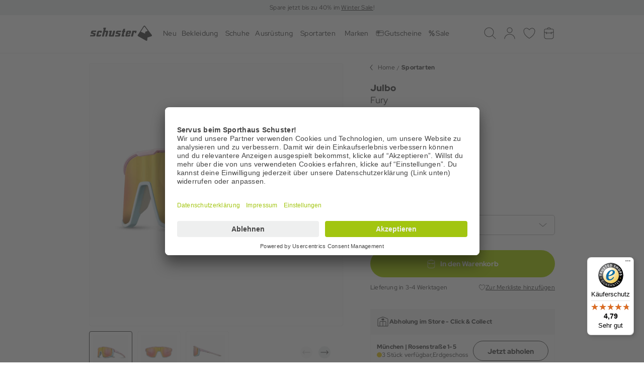

--- FILE ---
content_type: text/html; charset=UTF-8
request_url: https://www.sport-schuster.de/julbo-fury-s-4.html?varID=00d693ef1c64ee1180e5246e9671f55f&force_sid=jtnh119tbkrv6ki6m0r7b388co
body_size: 45434
content:
<!DOCTYPE html>
<html lang="de" >
<head>
<!-- Google Tag Manager-->
<script>
                 dataLayer = [{"pageType":"details","categoryPath":"Sportarten","categoryTitle":"Sportarten","category_sort":"","url-error_type":"","url-error_url":""}]; dataLayer.push({"prod_status":"1","prod_availability":"Standard","prod_manufacturer":"Julbo","prod_id_artnum":"452896.26","prod_id_artnum_Parent":"452896","prod_id":"00d693ef1c64ee1180e5246e9671f55f","prod_id-Parent":"f9d593ef1c64ee1180e5246e9671f55f","prod_name":"Fury","prod_basePrice":"","prod_price":119.9,"prod_priceNet":100.76,"prod_priceBrut":119.9,"prod_priceOld":119.9,"prod_variant":"Rosa_PASTELLROSA \/ HEL | one size","prod_stock":0,"prod_id_EAN":"3660576940383","prod_nrrp":"0","prod_id_parentColor":"795dfd96888daad90efdf004439b77b3","prod_bm":71.91}); 
    </script>
<script class="js-dynamic-placeholder dynamic-placeholder" data-keyword="gtm_tracking"></script>
<script>
		(function(w,d,s,l,i){
			w[l]=w[l]||[];
			w[l].push({'gtm.start':new Date().getTime(),event:'gtm.js'});
			var f=d.getElementsByTagName(s)[0],j=d.createElement(s),dl=l!='dataLayer'?'&l='+l:'';
			j.async=true;j.src='https://www.googletagmanager.com/gtm.js?id='+i+dl;
			j.setAttribute('data-cfasync', 'false');
			f.parentNode.insertBefore(j,f);
		})(window,document,'script','dataLayer','GTM-5D2523');
    </script>
<!-- End Google Tag Manager-->
<meta http-equiv="X-UA-Compatible" content="IE=edge"><meta name="viewport" id="Viewport" content="width=device-width, initial-scale=1, maximum-scale=1, minimum-scale=1, user-scalable=no, shrink-to-fit=no"><meta http-equiv="Content-Type" content="text/html; charset=UTF-8"><title>Julbo Fury | Sport Schuster</title><meta name="ROBOTS" content="INDEX, FOLLOW"><script>if (undefined === window.EnderecoIntegrator) {window.EnderecoIntegrator = {};}if (!window.EnderecoIntegrator.onLoad) {window.EnderecoIntegrator.onLoad = [];}if (!window.EnderecoIntegrator.$globalFilters) {window.EnderecoIntegrator.$globalFilters = {anyActive: [],anyMissing: [],isModalAreaFree: []};}window.EnderecoIntegrator.$globalFilters.isModalAreaFree.push(function(areaFree, reference) {if (!window.EnderecoIntegrator.ready) {return false;} else {return areaFree;}});function enderecoInitAMS(prefix, config, cb, withDelay = false) {const initializeAMS = () => {const EAO = window.EnderecoIntegrator.initAMS(prefix, config);if (cb) {cb(EAO);}};const executeInit = () => {if (!withDelay) {initializeAMS();} else {setTimeout(initializeAMS, 1000);}};if (window.EnderecoIntegrator.initAMS) {executeInit();} else {window.EnderecoIntegrator.onLoad.push(executeInit);}}</script><meta name="description" content="Fury - Julbo ✓ Versand aus Deutschland ✓ 0€ Versandkosten ab 100€, 30 Tage Rückgabe | Sport Schuster"> <meta property="og:site_name" content="https://www.sport-schuster.de/"><meta property="og:title" content="Fury Rosa_PASTELLROSA / HEL | one size"><meta property="og:description" content="Fury - Julbo ✓ Versand aus Deutschland ✓ 0€ Versandkosten ab 100€, 30 Tage Rückgabe | Sport Schuster"><meta property="og:type" content="product"><meta property="og:image" content="https://static.sport-schuster.de/out/pictures/generated/product/1/1180_1180_75/452896_99_0_pic1.jpg"><meta property="og:url" content="https://www.sport-schuster.de/julbo-fury-s-4.html"><link rel="canonical" href="https://www.sport-schuster.de/julbo-fury-s-4.html">
<link rel="shortcut icon" type="image/x-icon" href="https://www.sport-schuster.de/out/SPOR/img/favicons/favicon.ico">
<link rel="icon" type="image/png" sizes="32x32" href="https://www.sport-schuster.de/out/SPOR/img/favicons/favicon-32x32.png">
<link rel="icon" type="image/png" sizes="16x16" href="https://www.sport-schuster.de/out/SPOR/img/favicons/favicon-16x16.png">
<link rel="mask-icon" href="https://www.sport-schuster.de/out/SPOR/img/favicons/safari-pinned-tab.svg" color="#5bbad5">
<link rel="manifest" href="https://www.sport-schuster.de/out/SPOR/img/favicons/site.webmanifest">
<link rel="icon" type="image/png" href="https://www.sport-schuster.de/out/SPOR/img/favicons/android-chrome-36x36.png" sizes="36x36">
<link rel="icon" type="image/png" href="https://www.sport-schuster.de/out/SPOR/img/favicons/android-chrome-48x48.png" sizes="48x48">
<link rel="icon" type="image/png" href="https://www.sport-schuster.de/out/SPOR/img/favicons/android-chrome-72x72.png" sizes="72x72">
<link rel="icon" type="image/png" href="https://www.sport-schuster.de/out/SPOR/img/favicons/android-chrome-96x96.png" sizes="96x96">
<link rel="icon" type="image/png" href="https://www.sport-schuster.de/out/SPOR/img/favicons/android-chrome-144x144.png" sizes="144x144">
<link rel="icon" type="image/png" href="https://www.sport-schuster.de/out/SPOR/img/favicons/android-chrome-192x192.png" sizes="192x192">
<link rel="icon" type="image/png" href="https://www.sport-schuster.de/out/SPOR/img/favicons/android-chrome-256x256.png" sizes="256x256">
<link rel="icon" type="image/png" href="https://www.sport-schuster.de/out/SPOR/img/favicons/android-chrome-384x384.png" sizes="384x384">
<link rel="icon" type="image/png" href="https://www.sport-schuster.de/out/SPOR/img/favicons/android-chrome-512x512.png" sizes="512x512">
<link rel="apple-touch-icon" sizes="180x180" href="https://www.sport-schuster.de/out/SPOR/img/favicons/apple-touch-icon.png">
<meta name="msapplication-TileImage" content="https://www.sport-schuster.de/out/SPOR/img/favicons/mstile-144x144.png">
<meta name="msapplication-square70x70logo" content="https://www.sport-schuster.de/out/SPOR/img/favicons/mstile-70x70.png">
<meta name="msapplication-square144x144logo" content="https://www.sport-schuster.de/out/SPOR/img/favicons/mstile-144x144.png">
<meta name="msapplication-square150x150logo" content="https://www.sport-schuster.de/out/SPOR/img/favicons/mstile-150x150.png">
<meta name="msapplication-wide310x150logo" content="https://www.sport-schuster.de/out/SPOR/img/favicons/mstile-310x150.png">
<meta name="msapplication-square310x310logo" content="https://www.sport-schuster.de/out/SPOR/img/favicons/mstile-310x310.png">
<meta name="msapplication-TileImage" content="https://www.sport-schuster.de/out/SPOR/img/favicons/mstile-150x150.png">
<meta name="msapplication-config" content="https://www.sport-schuster.de/out/SPOR/img/favicons/browserconfig.xml">
<meta name="theme-color" content="#ffffff"> <meta name="msapplication-navbutton-color" content="#0d6796"> <meta name="msapplication-tooltip" content="NOX"/>
<meta name="msapplication-starturl" content="https://www.sport-schuster.de/index.php?force_sid=jtnh119tbkrv6ki6m0r7b388co&amp;"/>
<meta name="application-name" content="NOX"/>
<meta name="apple-mobile-web-app-title" content="NOX"/>
<link rel="preconnect" href="//app.usercentrics.eu">
<link rel="preconnect" href="//api.usercentrics.eu">
<link rel="preload" href="//app.usercentrics.eu/browser-ui/latest/loader.js" as="script">
<script id="usercentrics-cmp" src="https://app.usercentrics.eu/browser-ui/latest/loader.js" data-settings-id="IFO_QC4Bp" async></script>
<link rel="stylesheet" type="text/css" href="https://static.sport-schuster.de/out/combined/css/nrcombined_3d798c247274f384e4bbf2d90f2cb41d.css?1769001369" />
<script>
        function enderecoLoadAMSConfig() {
            window.EnderecoIntegrator.config.apiUrl = "https://www.sport-schuster.de/modules/endereco/endereco-oxid6-client/proxy/io.php";
            window.EnderecoIntegrator.config.apiKey = 'ab898f4eed014b607ef441ea1da9004f66c6a435b12cbcd6e9cc7c1f90ff3133';
            window.EnderecoIntegrator.config.remoteApiUrl = 'https://endereco-service.de/rpc/v1';
            window.EnderecoIntegrator.themeName = 'SPOR';
            window.EnderecoIntegrator.defaultCountry = 'de';
            window.EnderecoIntegrator.defaultCountrySelect = false;
            window.EnderecoIntegrator.config.showDebugInfo = false;
            window.EnderecoIntegrator.config.trigger.onblur = true;
            window.EnderecoIntegrator.config.trigger.onsubmit = true;
            window.EnderecoIntegrator.config.ux.resumeSubmit = true;
            window.EnderecoIntegrator.config.ux.smartFill = false;
            window.EnderecoIntegrator.config.ux.checkExisting = true;
            window.EnderecoIntegrator.config.ux.changeFieldsOrder = true;;
            window.EnderecoIntegrator.config.ux.showEmailStatus = true;
            window.EnderecoIntegrator.config.ux.useStandardCss = true;
            window.EnderecoIntegrator.config.ux.allowCloseModal = true;
            window.EnderecoIntegrator.config.ux.confirmWithCheckbox = false;
            window.EnderecoIntegrator.config.ux.correctTranspositionedNames = false;
            window.EnderecoIntegrator.config.templates.primaryButtonClasses = 'btn btn-primary';
            window.EnderecoIntegrator.config.templates.secondaryButtonClasses = 'btn btn-secondary';
            window.EnderecoIntegrator.config.texts = {
                'popUpHeadline': 'Adresse pr&uuml;fen',
                'popUpSubline': 'Die eingegebene Adresse konnte nicht verifiziert werden. Bitte &uuml;berpr&uuml;fe deine Angaben und best&auml;tige oder bearbeite sie.',
                'mistakeNoPredictionSubline': 'Die eingegebene Adresse konnte nicht verifiziert werden. Bitte &uuml;berpr&uuml;fe deine Angaben und best&auml;tige oder bearbeite sie.',
                'notFoundSubline': 'Die eingegebene Adresse konnte nicht verifiziert werden. Bitte &uuml;berpr&uuml;fe deine Angaben und best&auml;tige oder bearbeite sie.',
                'confirmMyAddressCheckbox': 'Ich bestätige, dass meine Adresse korrekt und zustellbar ist.',
                'yourInput': 'Deine Eingabe:',
                'editYourInput': '(Adresse bearbeiten)',
                'ourSuggestions': 'Unser Vorschlag:',
                'useSelected': 'Auswahl &uuml;bernehmen',
                'confirmAddress': 'Adresse bestätigen',
                'editAddress': 'Adresse bearbeiten',
                'warningText': 'Eine falsche Adresse kann die Zustellung verz&ouml;gern und zus&auml;tzliche Kosten verursachen.',
                'popupHeadlines': {
                    'general_address': 'Adresse pr&uuml;fen',
                    'billing_address': 'Rechnungsadresse &uuml;berpr&uuml;fen',
                    'shipping_address': 'Lieferadresse pr&uuml;fen'
                },
                'statuses': {
                    'email_not_correct': 'Die E-Mail Adresse scheint nicht korrekt zu sein',
                    'email_cant_receive': 'Das E-Mail Postfach ist nicht erreichbar',
                    'email_syntax_error': 'Prüfen Sie die Schreibweise',
                    'email_no_mx': 'Die E-Mail Adresse existiert nicht. Prüfen Sie die Schreibweise.',
                    'building_number_is_missing': 'Keine Hausnummer enthalten.',
                    'building_number_not_found': 'Diese Hausnummer wurde nicht gefunden.',
                    'street_name_needs_correction': 'Die Schreibweise der Straße ist fehlerhaft.',
                    'locality_needs_correction': 'Die Schreibweise des Ortes ist fehlerhaft.',
                    'postal_code_needs_correction': 'Die PLZ ist ungültig.',
                    'country_code_needs_correction': 'Die eingegebene Adresse wurde in einem anderen Land gefunden.'
                }
            };
            window.EnderecoIntegrator.activeServices = {
                ams: true,
                emailService: false,
                personService: true            }

            window.EnderecoIntegrator.countryCodeToNameMapping = JSON.parse('{"ME":"Montenegro","GG":"Guernsey","AF":"Afghanistan","AL":"Albanien","DZ":"Algerien","GS":"S\u00fcdgeorgien und die S\u00fcdlichen Sandwichinseln","AS":"Amerikanisch Samoa","AD":"Andorra","AO":"Angola","AI":"Anguilla","AQ":"Antarktis","AG":"Antigua und Barbuda","AR":"Argentinien","AM":"Armenien","AW":"Aruba","AU":"Australien","AZ":"Aserbaidschan","BS":"Bahamas","BH":"Bahrain","BD":"Bangladesch","BB":"Barbados","BY":"Wei\u00dfrussland","BZ":"Belize","BJ":"Benin","BM":"Bermuda","BT":"Bhutan","BO":"Bolivien","BA":"Bosnien und Herzegowina","BW":"Botsuana","BV":"Bouvetinsel","BR":"Brasilien","IO":"Britisches Territorium im Indischen Ozean","BN":"Brunei Darussalam","BG":"Bulgarien","BF":"Burkina Faso","BI":"Burundi","KH":"Kambodscha","CM":"Kamerun","CA":"Kanada","CV":"Kap Verde","KY":"Kaimaninseln","CF":"Zentralafrikanische Republik","TD":"Tschad","CL":"Chile","CN":"China","CX":"Weihnachtsinsel","CC":"Kokosinseln (Keelinginseln)","CO":"Kolumbien","KM":"Komoren","CG":"Kongo","CK":"Cookinseln","CR":"Costa Rica","CD":"Kongo, Dem. Rep.","CI":"Cote d\u00b4Ivoire","HR":"Kroatien","CU":"Kuba","CY":"Zypern","CZ":"Tschechische Republik","DK":"D\u00e4nemark","DJ":"Dschibuti","DM":"Dominica","DO":"Dominikanische Republik","TL":"Timor-Leste","EC":"Ecuador","EG":"\u00c4gypten","SV":"El Salvador","GQ":"\u00c4quatorialguinea","ER":"Eritrea","EE":"Estland","ET":"\u00c4thiopien","FK":"Falklandinseln (Malwinen)","FO":"F\u00e4r\u00f6er","FJ":"Fidschi","GF":"Franz\u00f6sisch Guiana","PF":"Franz\u00f6sisch-Polynesien","TF":"Franz\u00f6sische S\u00fcdgebiete","GA":"Gabun","GM":"Gambia","GE":"Georgien","GH":"Ghana","GI":"Gibraltar","GL":"Gr\u00f6nland","GD":"Grenada","GP":"Guadeloupe","GU":"Guam","GT":"Guatemala","GN":"Guinea","GW":"Guinea-Bissau","GY":"Guyana","HT":"Haiti","HM":"Heard Insel und McDonald Inseln","HN":"Honduras","HK":"Hong Kong","HU":"Ungarn","IS":"Island","IN":"Indien","ID":"Indonesien","IR":"Iran","IQ":"Irak","IL":"Israel","JM":"Jamaika","JP":"Japan","JO":"Jordanien","KZ":"Kasachstan","KE":"Kenia","KI":"Kiribati","KP":"Nordkorea","KR":"S\u00fcdkorea","KW":"Kuwait","KG":"Kirgisistan","LA":"Laos","LV":"Lettland","LB":"Libanon","LS":"Lesotho","LR":"Liberia","LY":"Libyen","LT":"Litauen","MO":"Macao","MK":"Mazedonien","MG":"Madagaskar","MW":"Malawi","MY":"Malaysia","MV":"Malediven","ML":"Mali","MT":"Malta","MH":"Marshallinseln","MQ":"Martinique","MR":"Mauretanien","MU":"Mauritius","YT":"Mayotte","MX":"Mexiko","FM":"Mikronesien, F\u00f6derierte Staaten von","MD":"Moldau","MC":"Monaco","MN":"Mongolei","MS":"Montserrat","MA":"Marokko","MZ":"Mosambik","MM":"Myanmar","NA":"Namibia","NR":"Nauru","NP":"Nepal","AN":"Niederl\u00e4ndische Antillen","NC":"Neukaledonien","NZ":"Neuseeland","NI":"Nicaragua","NE":"Niger","NG":"Nigeria","NU":"Niue","NF":"Norfolkinsel","MP":"N\u00f6rdliche Marianen","NO":"Norwegen","OM":"Oman","PK":"Pakistan","PW":"Palau","PA":"Panama","PG":"Papua-Neuguinea","PY":"Paraguay","PE":"Peru","PH":"Philippinen","PN":"Pitcairn","PL":"Polen","PR":"Puerto Rico","QA":"Katar","RE":"R\u00e9union","RO":"Rum\u00e4nien","RU":"Russische F\u00f6deration","RW":"Ruanda","KN":"St. Kitts und Nevis","LC":"St. Lucia","VC":"St. Vincent und die Grenadinen","WS":"Samoa","SM":"San Marino","ST":"Sao Tome und Principe","SA":"Saudi-Arabien","SN":"Senegal","RS":"Serbien","SC":"Seychellen","SL":"Sierra Leone","SG":"Singapur","SK":"Slowakei","SI":"Slowenien","SB":"Salomonen","SO":"Somalia","ZA":"S\u00fcdafrika","LK":"Sri Lanka","SH":"Saint Helena","PM":"Saint Pierre und Miquelon","SD":"Sudan","SR":"Suriname","SJ":"Svalbard und Jan Mayen","SZ":"Swasiland","SY":"Syrien","TW":"Republik China (Taiwan)","TJ":"Tadschikistan","TZ":"Tansania","TH":"Thailand","TG":"Togo","TK":"Tokelau","TO":"Tonga","TT":"Trinidad und Tobago","TN":"Tunesien","TR":"T\u00fcrkei","TM":"Turkmenistan","TC":"Turks- und Caicosinseln","TV":"Tuvalu","UG":"Uganda","UA":"Ukraine","AE":"Vereinigte Arabische Emirate","US":"Vereinigte Staaten von Amerika","UM":"United States Minor Outlying Islands","UY":"Uruguay","BL":"Saint-Barth\u00e9lemy","UZ":"Usbekistan","VU":"Vanuatu","VA":"Heiliger Stuhl (Vatikanstadt)","PS":"Pal\u00e4stinische Gebiete","VE":"Venezuela","VN":"Vietnam","VG":"Britische Jungferninseln","VI":"Amerikanische Jungferninseln","JE":"Jersey","WF":"Wallis und Futuna","EH":"Westsahara","YE":"Jemen","IM":"Isle of Man","ZM":"Sambia","ZW":"Simbabwe","DE":"Deutschland","AT":"\u00d6sterreich","CH":"Schweiz","LI":"Liechtenstein","IT":"Italien","LU":"Luxemburg","FR":"Frankreich","SE":"Schweden","FI":"Finnland","GB":"Vereinigtes K\u00f6nigreich","AX":"\u00c5land Inseln","IE":"Irland","NL":"Niederlande","BE":"Belgien","PT":"Portugal","MF":"Saint-Martin","ES":"Spanien","GR":"Griechenland"}');
            window.EnderecoIntegrator.countryMapping = JSON.parse('{"ME":"56d308a822c18e106.3ba59048","GG":"56d308a822c18e106.3ba59099","AF":"8f241f11095306451.36998225","AL":"8f241f110953265a5.25286134","DZ":"8f241f1109533b943.50287900","GS":"8f241f1109533b943.50287999","AS":"8f241f1109534f8c7.80349931","AD":"8f241f11095363464.89657222","AO":"8f241f11095377d33.28678901","AI":"8f241f11095392e41.74397491","AQ":"8f241f110953a8d10.29474848","AG":"8f241f110953be8f2.56248134","AR":"8f241f110953d2fb0.54260547","AM":"8f241f110953e7993.88180360","AW":"8f241f110953facc6.31621036","AU":"8f241f11095410f38.37165361","AZ":"8f241f1109543cf47.17877015","BS":"8f241f11095451379.72078871","BH":"8f241f110954662e3.27051654","BD":"8f241f1109547ae49.60154431","BB":"8f241f11095497083.21181725","BY":"8f241f110954ac5b9.63105203","BZ":"8f241f110954d3621.45362515","BJ":"8f241f110954ea065.41455848","BM":"8f241f110954fee13.50011948","BT":"8f241f11095513ca0.75349731","BO":"8f241f1109552aee2.91004965","BA":"8f241f1109553f902.06960438","BW":"8f241f11095554834.54199483","BV":"8f241f1109556dd57.84292282","BR":"8f241f11095592407.89986143","IO":"8f241f110955a7644.68859180","BN":"8f241f110955bde61.63256042","BG":"8f241f110955d3260.55487539","BF":"8f241f110955ea7c8.36762654","BI":"8f241f110956004d5.11534182","KH":"8f241f110956175f9.81682035","CM":"8f241f11095632828.20263574","CA":"8f241f11095649d18.02676059","CV":"8f241f1109565e671.48876354","KY":"8f241f11095673248.50405852","CF":"8f241f1109568a509.03566030","TD":"8f241f1109569d4c2.42800039","CL":"8f241f110956b3ea7.11168270","CN":"8f241f110956c8860.37981845","CX":"8f241f110956df6b2.52283428","CC":"8f241f110956f54b4.26327849","CO":"8f241f1109570a1e3.69772638","KM":"8f241f1109571f018.46251535","CG":"8f241f11095732184.72771986","CK":"8f241f11095746a92.94878441","CR":"8f241f1109575d708.20084150","CD":"8f241f1109575d708.20084199","CI":"8f241f11095771f76.87904122","HR":"8f241f11095789a04.65154246","CU":"8f241f1109579ef49.91803242","CY":"8f241f110957b6896.52725150","CZ":"8f241f110957cb457.97820918","DK":"8f241f110957e6ef8.56458418","DJ":"8f241f110957fd356.02918645","DM":"8f241f11095811ea5.84717844","DO":"8f241f11095825bf2.61063355","TL":"8f241f11095839323.86755169","EC":"8f241f1109584d512.06663789","EG":"8f241f11095861fb7.55278256","SV":"8f241f110958736a9.06061237","GQ":"8f241f1109588d077.74284490","ER":"8f241f110958a2216.38324531","EE":"8f241f110958b69e4.93886171","ET":"8f241f110958caf67.08982313","FK":"8f241f110958e2cc3.90770249","FO":"8f241f110958f7ba4.96908065","FJ":"8f241f1109590d226.07938729","GF":"8f241f1109594fcb1.79441780","PF":"8f241f110959636f5.71476354","TF":"8f241f110959784a3.34264829","GA":"8f241f11095994cb6.59353392","GM":"8f241f110959ace77.17379319","GE":"8f241f110959c2341.01830199","GH":"8f241f110959e96b3.05752152","GI":"8f241f110959fdde0.68919405","GL":"8f241f11095a29f47.04102343","GD":"8f241f11095a3f195.88886789","GP":"8f241f11095a52578.45413493","GU":"8f241f11095a717b3.68126681","GT":"8f241f11095a870a5.42235635","GN":"8f241f11095a9bf82.19989557","GW":"8f241f11095ab2b56.83049280","GY":"8f241f11095ac9d30.56640429","HT":"8f241f11095aebb06.34405179","HM":"8f241f11095aff2c3.98054755","HN":"8f241f11095b13f57.56022305","HK":"8f241f11095b29021.49657118","HU":"8f241f11095b3e016.98213173","IS":"8f241f11095b55846.26192602","IN":"8f241f11095b6bb86.01364904","ID":"8f241f11095b80526.59927631","IR":"8f241f11095b94476.05195832","IQ":"8f241f11095bad5b2.42645724","IL":"8f241f11095bd65e1.59459683","JM":"8f241f11095bfe834.63390185","JP":"8f241f11095c11d43.73419747","JO":"8f241f11095c2b304.75906962","KZ":"8f241f11095c3e2d1.36714463","KE":"8f241f11095c5b8e8.66333679","KI":"8f241f11095c6e184.21450618","KP":"8f241f11095c87284.37982544","KR":"8f241f11095c9de64.01275726","KW":"8f241f11095cb1546.46652174","KG":"8f241f11095cc7ef5.28043767","LA":"8f241f11095cdccd5.96388808","LV":"8f241f11095cf2ea6.73925511","LB":"8f241f11095d07d87.58986129","LS":"8f241f11095d1c9b2.21548132","LR":"8f241f11095d2fd28.91858908","LY":"8f241f11095d46188.64679605","LT":"8f241f11095d6ffa8.86593236","MO":"8f241f11095d9c1b2.13577033","MK":"8f241f11095db2291.58912887","MG":"8f241f11095dccf17.06266806","MW":"8f241f11095de2119.60795833","MY":"8f241f11095df78a8.44559506","MV":"8f241f11095e0c6c9.43746477","ML":"8f241f11095e24006.17141715","MT":"8f241f11095e36eb3.69050509","MH":"8f241f11095e4e338.26817244","MQ":"8f241f11095e631e1.29476484","MR":"8f241f11095e7bff9.09518271","MU":"8f241f11095e90a81.01156393","YT":"8f241f11095ea6249.81474246","MX":"8f241f11095ebf3a6.86388577","FM":"8f241f11095ed4902.49276197","MD":"8f241f11095ee9923.85175653","MC":"8f241f11095f00d65.30318330","MN":"8f241f11095f160c9.41059441","MS":"8f241f11095f314f5.05830324","MA":"8f241f11096006828.49285591","MZ":"8f241f1109601b419.55269691","MM":"8f241f11096030af5.65449043","NA":"8f241f11096046575.31382060","NR":"8f241f1109605b1f4.20574895","NP":"8f241f1109607a9e7.03486450","AN":"8f241f110960aeb64.09757010","NC":"8f241f110960c3e97.21901471","NZ":"8f241f110960d8e58.96466103","NI":"8f241f110960ec345.71805056","NE":"8f241f11096101a79.70513227","NG":"8f241f11096116744.92008092","NU":"8f241f1109612dc68.63806992","NF":"8f241f110961442c2.82573898","MP":"8f241f11096162678.71164081","NO":"8f241f11096176795.61257067","OM":"8f241f1109618d825.87661926","PK":"8f241f110961a2401.59039740","PW":"8f241f110961b7729.14290490","PA":"8f241f110961cc384.18166560","PG":"8f241f110961e3538.78435307","PY":"8f241f110961f9d61.52794273","PE":"8f241f1109620b245.16261506","PH":"8f241f1109621faf8.40135556","PN":"8f241f11096234d62.44125992","PL":"8f241f1109624d3f8.50953605","PR":"8f241f11096279a22.50582479","QA":"8f241f1109628f903.51478291","RE":"8f241f110962a3ec5.65857240","RO":"8f241f110962c3007.60363573","RU":"8f241f110962e40e6.75062153","RW":"8f241f110962f8615.93666560","KN":"8f241f110963177a7.49289900","LC":"8f241f1109632fab4.68646740","VC":"8f241f110963443c3.29598809","WS":"8f241f11096359986.06476221","SM":"8f241f11096375757.44126946","ST":"8f241f1109639b8c4.57484984","SA":"8f241f110963b9b20.41500709","SN":"8f241f110963d9962.36307144","RS":"8f241f110963f98d8.68428379","SC":"8f241f11096418496.77253079","SL":"8f241f11096436968.69551351","SG":"8f241f11096456a48.79608805","SK":"8f241f1109647a265.29938154","SI":"8f241f11096497149.85116254","SB":"8f241f110964b7bf9.49501835","SO":"8f241f110964d5f29.11398308","ZA":"8f241f110964f2623.74976876","LK":"8f241f11096531330.03198083","SH":"8f241f1109654dca4.99466434","PM":"8f241f1109656cde9.10816078","SD":"8f241f1109658cbe5.08293991","SR":"8f241f110965c7347.75108681","SJ":"8f241f110965eb7b7.26149742","SZ":"8f241f1109660c113.62780718","SY":"8f241f1109666b7f3.81435898","TW":"8f241f11096687ec7.58824735","TJ":"8f241f110966a54d1.43798997","TZ":"8f241f110966c3a75.68297960","TH":"8f241f11096707e08.60512709","TG":"8f241f110967241e1.34925220","TK":"8f241f11096742565.72138875","TO":"8f241f11096762b31.03069244","TT":"8f241f1109677ed23.84886671","TN":"8f241f1109679d988.46004322","TR":"8f241f110967bba40.88233204","TM":"8f241f110967d8f65.52699796","TC":"8f241f110967f73f8.13141492","TV":"8f241f1109680ec30.97426963","UG":"8f241f11096823019.47846368","UA":"8f241f110968391d2.37199812","AE":"8f241f1109684bf15.63071279","US":"8f241f11096877ac0.98748826","UM":"8f241f11096894977.41239553","UY":"8f241f110968a7cc9.56710143","BL":"8f241f110968a7cc9.56710199","UZ":"8f241f110968bec45.44161857","VU":"8f241f110968d3f03.13630334","VA":"8f241f110968ebc30.63792746","PS":"8f241f110968ebc30.63792799","VE":"8f241f11096902d92.14742486","VN":"8f241f11096919d00.92534927","VG":"8f241f1109692fc04.15216034","VI":"8f241f11096944468.61956573","JE":"8f241f11096944468.61956599","WF":"8f241f110969598c8.76966113","EH":"8f241f1109696e4e9.33006292","YE":"8f241f11096982354.73448958","IM":"8f241f11096982354.73448999","ZM":"8f241f110969c34a2.42564730","ZW":"8f241f110969da699.04185888","DE":"a7c40f631fc920687.20179984","AT":"a7c40f6320aeb2ec2.72885259","CH":"a7c40f6321c6f6109.43859248","LI":"a7c40f6322d842ae3.83331920","IT":"a7c40f6323c4bfb36.59919433","LU":"a7c40f63264309e05.58576680","FR":"a7c40f63272a57296.32117580","SE":"a7c40f632848c5217.53322339","FI":"a7c40f63293c19d65.37472814","GB":"a7c40f632a0804ab5.18804076","AX":"a7c40f632a0804ab5.18804099","IE":"a7c40f632be4237c2.48517912","NL":"a7c40f632cdd63c52.64272623","BE":"a7c40f632e04633c9.47194042","PT":"a7c40f632f65bd8e2.84963272","MF":"a7c40f632f65bd8e2.84963299","ES":"a7c40f633038cd578.22975442","GR":"a7c40f633114e8fc6.25257477"}');
            window.EnderecoIntegrator.countryMappingReverse = JSON.parse('{"56d308a822c18e106.3ba59048":"ME","56d308a822c18e106.3ba59099":"GG","8f241f11095306451.36998225":"AF","8f241f110953265a5.25286134":"AL","8f241f1109533b943.50287900":"DZ","8f241f1109533b943.50287999":"GS","8f241f1109534f8c7.80349931":"AS","8f241f11095363464.89657222":"AD","8f241f11095377d33.28678901":"AO","8f241f11095392e41.74397491":"AI","8f241f110953a8d10.29474848":"AQ","8f241f110953be8f2.56248134":"AG","8f241f110953d2fb0.54260547":"AR","8f241f110953e7993.88180360":"AM","8f241f110953facc6.31621036":"AW","8f241f11095410f38.37165361":"AU","8f241f1109543cf47.17877015":"AZ","8f241f11095451379.72078871":"BS","8f241f110954662e3.27051654":"BH","8f241f1109547ae49.60154431":"BD","8f241f11095497083.21181725":"BB","8f241f110954ac5b9.63105203":"BY","8f241f110954d3621.45362515":"BZ","8f241f110954ea065.41455848":"BJ","8f241f110954fee13.50011948":"BM","8f241f11095513ca0.75349731":"BT","8f241f1109552aee2.91004965":"BO","8f241f1109553f902.06960438":"BA","8f241f11095554834.54199483":"BW","8f241f1109556dd57.84292282":"BV","8f241f11095592407.89986143":"BR","8f241f110955a7644.68859180":"IO","8f241f110955bde61.63256042":"BN","8f241f110955d3260.55487539":"BG","8f241f110955ea7c8.36762654":"BF","8f241f110956004d5.11534182":"BI","8f241f110956175f9.81682035":"KH","8f241f11095632828.20263574":"CM","8f241f11095649d18.02676059":"CA","8f241f1109565e671.48876354":"CV","8f241f11095673248.50405852":"KY","8f241f1109568a509.03566030":"CF","8f241f1109569d4c2.42800039":"TD","8f241f110956b3ea7.11168270":"CL","8f241f110956c8860.37981845":"CN","8f241f110956df6b2.52283428":"CX","8f241f110956f54b4.26327849":"CC","8f241f1109570a1e3.69772638":"CO","8f241f1109571f018.46251535":"KM","8f241f11095732184.72771986":"CG","8f241f11095746a92.94878441":"CK","8f241f1109575d708.20084150":"CR","8f241f1109575d708.20084199":"CD","8f241f11095771f76.87904122":"CI","8f241f11095789a04.65154246":"HR","8f241f1109579ef49.91803242":"CU","8f241f110957b6896.52725150":"CY","8f241f110957cb457.97820918":"CZ","8f241f110957e6ef8.56458418":"DK","8f241f110957fd356.02918645":"DJ","8f241f11095811ea5.84717844":"DM","8f241f11095825bf2.61063355":"DO","8f241f11095839323.86755169":"TL","8f241f1109584d512.06663789":"EC","8f241f11095861fb7.55278256":"EG","8f241f110958736a9.06061237":"SV","8f241f1109588d077.74284490":"GQ","8f241f110958a2216.38324531":"ER","8f241f110958b69e4.93886171":"EE","8f241f110958caf67.08982313":"ET","8f241f110958e2cc3.90770249":"FK","8f241f110958f7ba4.96908065":"FO","8f241f1109590d226.07938729":"FJ","8f241f1109594fcb1.79441780":"GF","8f241f110959636f5.71476354":"PF","8f241f110959784a3.34264829":"TF","8f241f11095994cb6.59353392":"GA","8f241f110959ace77.17379319":"GM","8f241f110959c2341.01830199":"GE","8f241f110959e96b3.05752152":"GH","8f241f110959fdde0.68919405":"GI","8f241f11095a29f47.04102343":"GL","8f241f11095a3f195.88886789":"GD","8f241f11095a52578.45413493":"GP","8f241f11095a717b3.68126681":"GU","8f241f11095a870a5.42235635":"GT","8f241f11095a9bf82.19989557":"GN","8f241f11095ab2b56.83049280":"GW","8f241f11095ac9d30.56640429":"GY","8f241f11095aebb06.34405179":"HT","8f241f11095aff2c3.98054755":"HM","8f241f11095b13f57.56022305":"HN","8f241f11095b29021.49657118":"HK","8f241f11095b3e016.98213173":"HU","8f241f11095b55846.26192602":"IS","8f241f11095b6bb86.01364904":"IN","8f241f11095b80526.59927631":"ID","8f241f11095b94476.05195832":"IR","8f241f11095bad5b2.42645724":"IQ","8f241f11095bd65e1.59459683":"IL","8f241f11095bfe834.63390185":"JM","8f241f11095c11d43.73419747":"JP","8f241f11095c2b304.75906962":"JO","8f241f11095c3e2d1.36714463":"KZ","8f241f11095c5b8e8.66333679":"KE","8f241f11095c6e184.21450618":"KI","8f241f11095c87284.37982544":"KP","8f241f11095c9de64.01275726":"KR","8f241f11095cb1546.46652174":"KW","8f241f11095cc7ef5.28043767":"KG","8f241f11095cdccd5.96388808":"LA","8f241f11095cf2ea6.73925511":"LV","8f241f11095d07d87.58986129":"LB","8f241f11095d1c9b2.21548132":"LS","8f241f11095d2fd28.91858908":"LR","8f241f11095d46188.64679605":"LY","8f241f11095d6ffa8.86593236":"LT","8f241f11095d9c1b2.13577033":"MO","8f241f11095db2291.58912887":"MK","8f241f11095dccf17.06266806":"MG","8f241f11095de2119.60795833":"MW","8f241f11095df78a8.44559506":"MY","8f241f11095e0c6c9.43746477":"MV","8f241f11095e24006.17141715":"ML","8f241f11095e36eb3.69050509":"MT","8f241f11095e4e338.26817244":"MH","8f241f11095e631e1.29476484":"MQ","8f241f11095e7bff9.09518271":"MR","8f241f11095e90a81.01156393":"MU","8f241f11095ea6249.81474246":"YT","8f241f11095ebf3a6.86388577":"MX","8f241f11095ed4902.49276197":"FM","8f241f11095ee9923.85175653":"MD","8f241f11095f00d65.30318330":"MC","8f241f11095f160c9.41059441":"MN","8f241f11095f314f5.05830324":"MS","8f241f11096006828.49285591":"MA","8f241f1109601b419.55269691":"MZ","8f241f11096030af5.65449043":"MM","8f241f11096046575.31382060":"NA","8f241f1109605b1f4.20574895":"NR","8f241f1109607a9e7.03486450":"NP","8f241f110960aeb64.09757010":"AN","8f241f110960c3e97.21901471":"NC","8f241f110960d8e58.96466103":"NZ","8f241f110960ec345.71805056":"NI","8f241f11096101a79.70513227":"NE","8f241f11096116744.92008092":"NG","8f241f1109612dc68.63806992":"NU","8f241f110961442c2.82573898":"NF","8f241f11096162678.71164081":"MP","8f241f11096176795.61257067":"NO","8f241f1109618d825.87661926":"OM","8f241f110961a2401.59039740":"PK","8f241f110961b7729.14290490":"PW","8f241f110961cc384.18166560":"PA","8f241f110961e3538.78435307":"PG","8f241f110961f9d61.52794273":"PY","8f241f1109620b245.16261506":"PE","8f241f1109621faf8.40135556":"PH","8f241f11096234d62.44125992":"PN","8f241f1109624d3f8.50953605":"PL","8f241f11096279a22.50582479":"PR","8f241f1109628f903.51478291":"QA","8f241f110962a3ec5.65857240":"RE","8f241f110962c3007.60363573":"RO","8f241f110962e40e6.75062153":"RU","8f241f110962f8615.93666560":"RW","8f241f110963177a7.49289900":"KN","8f241f1109632fab4.68646740":"LC","8f241f110963443c3.29598809":"VC","8f241f11096359986.06476221":"WS","8f241f11096375757.44126946":"SM","8f241f1109639b8c4.57484984":"ST","8f241f110963b9b20.41500709":"SA","8f241f110963d9962.36307144":"SN","8f241f110963f98d8.68428379":"RS","8f241f11096418496.77253079":"SC","8f241f11096436968.69551351":"SL","8f241f11096456a48.79608805":"SG","8f241f1109647a265.29938154":"SK","8f241f11096497149.85116254":"SI","8f241f110964b7bf9.49501835":"SB","8f241f110964d5f29.11398308":"SO","8f241f110964f2623.74976876":"ZA","8f241f11096531330.03198083":"LK","8f241f1109654dca4.99466434":"SH","8f241f1109656cde9.10816078":"PM","8f241f1109658cbe5.08293991":"SD","8f241f110965c7347.75108681":"SR","8f241f110965eb7b7.26149742":"SJ","8f241f1109660c113.62780718":"SZ","8f241f1109666b7f3.81435898":"SY","8f241f11096687ec7.58824735":"TW","8f241f110966a54d1.43798997":"TJ","8f241f110966c3a75.68297960":"TZ","8f241f11096707e08.60512709":"TH","8f241f110967241e1.34925220":"TG","8f241f11096742565.72138875":"TK","8f241f11096762b31.03069244":"TO","8f241f1109677ed23.84886671":"TT","8f241f1109679d988.46004322":"TN","8f241f110967bba40.88233204":"TR","8f241f110967d8f65.52699796":"TM","8f241f110967f73f8.13141492":"TC","8f241f1109680ec30.97426963":"TV","8f241f11096823019.47846368":"UG","8f241f110968391d2.37199812":"UA","8f241f1109684bf15.63071279":"AE","8f241f11096877ac0.98748826":"US","8f241f11096894977.41239553":"UM","8f241f110968a7cc9.56710143":"UY","8f241f110968a7cc9.56710199":"BL","8f241f110968bec45.44161857":"UZ","8f241f110968d3f03.13630334":"VU","8f241f110968ebc30.63792746":"VA","8f241f110968ebc30.63792799":"PS","8f241f11096902d92.14742486":"VE","8f241f11096919d00.92534927":"VN","8f241f1109692fc04.15216034":"VG","8f241f11096944468.61956573":"VI","8f241f11096944468.61956599":"JE","8f241f110969598c8.76966113":"WF","8f241f1109696e4e9.33006292":"EH","8f241f11096982354.73448958":"YE","8f241f11096982354.73448999":"IM","8f241f110969c34a2.42564730":"ZM","8f241f110969da699.04185888":"ZW","a7c40f631fc920687.20179984":"DE","a7c40f6320aeb2ec2.72885259":"AT","a7c40f6321c6f6109.43859248":"CH","a7c40f6322d842ae3.83331920":"LI","a7c40f6323c4bfb36.59919433":"IT","a7c40f63264309e05.58576680":"LU","a7c40f63272a57296.32117580":"FR","a7c40f632848c5217.53322339":"SE","a7c40f63293c19d65.37472814":"FI","a7c40f632a0804ab5.18804076":"GB","a7c40f632a0804ab5.18804099":"AX","a7c40f632be4237c2.48517912":"IE","a7c40f632cdd63c52.64272623":"NL","a7c40f632e04633c9.47194042":"BE","a7c40f632f65bd8e2.84963272":"PT","a7c40f632f65bd8e2.84963299":"MF","a7c40f633038cd578.22975442":"ES","a7c40f633114e8fc6.25257477":"GR"}');

            window.EnderecoIntegrator.subdivisionCodeToNameMapping = JSON.parse('{"US-AA":"Armed Forces Americas","CA-AB":"Alberta","US-AE":"Armed Forces","US-AK":"Alaska","US-AL":"Alabama","US-AP":"Armed Forces Pacific","US-AR":"Arkansas","US-AS":"Amerikanisch-Samoa","US-AZ":"Arizona","CA-BC":"Britisch-Kolumbien","US-CA":"Kalifornien","US-CO":"Colorado","US-CT":"Connecticut","US-DC":"District of Columbia","US-DE":"Delaware","US-FL":"Florida","US-FM":"F\u00f6derierten Staaten von Mikronesien","US-GA":"Georgia","US-GU":"Guam","US-HI":"Hawaii","US-IA":"Iowa","US-ID":"Idaho","US-IL":"Illinois","US-IN":"Indiana","US-KS":"Kansas","US-KY":"Kentucky","US-LA":"Louisiana","US-MA":"Massachusetts","CA-MB":"Manitoba","US-MD":"Maryland","US-ME":"Maine","US-MH":"Marshallinseln","US-MI":"Michigan","US-MN":"Minnesota","US-MO":"Missouri","US-MP":"N\u00f6rdlichen Marianen","US-MS":"Mississippi","US-MT":"Montana","CA-NB":"Neubraunschweig","US-NC":"North Carolina","US-ND":"North Dakota","US-NE":"Nebraska","CA-NF":"Neufundland und Labrador","US-NH":"New Hampshire","US-NJ":"New Jersey","US-NM":"Neumexiko","CA-NS":"Nova Scotia","CA-NT":"Nordwest-Territorien","CA-NU":"Nunavut","US-NV":"Nevada","US-NY":"New York","US-OH":"Ohio","US-OK":"Oklahoma","CA-ON":"Ontario","US-OR":"Oregon","US-PA":"Pennsylvania","CA-PE":"Prince Edward Island","US-PR":"Puerto Rico","US-PW":"Palau","CA-QC":"Quebec","US-RI":"Rhode Island","US-SC":"S\u00fcdkarolina","US-SD":"S\u00fcddakota","CA-SK":"Saskatchewan","US-TN":"Tennessee","US-TX":"Texas","US-UT":"Utah","US-VA":"Virginia","US-VI":"Jungferninseln","US-VT":"Vermont","US-WA":"Washington","US-WI":"Wisconsin","US-WV":"West Virginia","US-WY":"Wyoming","CA-YK":"Yukon"}');
            window.EnderecoIntegrator.subdivisionMapping = JSON.parse('{"US-AA":"AA","CA-AB":"AB","US-AE":"AE","US-AK":"AK","US-AL":"AL","US-AP":"AP","US-AR":"AR","US-AS":"AS","US-AZ":"AZ","CA-BC":"BC","US-CA":"CA","US-CO":"CO","US-CT":"CT","US-DC":"DC","US-DE":"DE","US-FL":"FL","US-FM":"FM","US-GA":"GA","US-GU":"GU","US-HI":"HI","US-IA":"IA","US-ID":"ID","US-IL":"IL","US-IN":"IN","US-KS":"KS","US-KY":"KY","US-LA":"LA","US-MA":"MA","CA-MB":"MB","US-MD":"MD","US-ME":"ME","US-MH":"MH","US-MI":"MI","US-MN":"MN","US-MO":"MO","US-MP":"MP","US-MS":"MS","US-MT":"MT","CA-NB":"NB","US-NC":"NC","US-ND":"ND","US-NE":"NE","CA-NF":"NF","US-NH":"NH","US-NJ":"NJ","US-NM":"NM","CA-NS":"NS","CA-NT":"NT","CA-NU":"NU","US-NV":"NV","US-NY":"NY","US-OH":"OH","US-OK":"OK","CA-ON":"ON","US-OR":"OR","US-PA":"PA","CA-PE":"PE","US-PR":"PR","US-PW":"PW","CA-QC":"QC","US-RI":"RI","US-SC":"SC","US-SD":"SD","CA-SK":"SK","US-TN":"TN","US-TX":"TX","US-UT":"UT","US-VA":"VA","US-VI":"VI","US-VT":"VT","US-WA":"WA","US-WI":"WI","US-WV":"WV","US-WY":"WY","CA-YK":"YK"}');
            window.EnderecoIntegrator.subdivisionMappingReverse = JSON.parse('{"AA-AA":"US-AA","AB-AB":"CA-AB","AE-AE":"US-AE","AK-AK":"US-AK","AL-AL":"US-AL","AP-AP":"US-AP","AR-AR":"US-AR","AS-AS":"US-AS","AZ-AZ":"US-AZ","BC-BC":"CA-BC","CA-CA":"US-CA","CO-CO":"US-CO","CT-CT":"US-CT","DC-DC":"US-DC","DE-DE":"US-DE","FL-FL":"US-FL","FM-FM":"US-FM","GA-GA":"US-GA","GU-GU":"US-GU","HI-HI":"US-HI","IA-IA":"US-IA","ID-ID":"US-ID","IL-IL":"US-IL","IN-IN":"US-IN","KS-KS":"US-KS","KY-KY":"US-KY","LA-LA":"US-LA","MA-MA":"US-MA","MB-MB":"CA-MB","MD-MD":"US-MD","ME-ME":"US-ME","MH-MH":"US-MH","MI-MI":"US-MI","MN-MN":"US-MN","MO-MO":"US-MO","MP-MP":"US-MP","MS-MS":"US-MS","MT-MT":"US-MT","NB-NB":"CA-NB","NC-NC":"US-NC","ND-ND":"US-ND","NE-NE":"US-NE","NF-NF":"CA-NF","NH-NH":"US-NH","NJ-NJ":"US-NJ","NM-NM":"US-NM","NS-NS":"CA-NS","NT-NT":"CA-NT","NU-NU":"CA-NU","NV-NV":"US-NV","NY-NY":"US-NY","OH-OH":"US-OH","OK-OK":"US-OK","ON-ON":"CA-ON","OR-OR":"US-OR","PA-PA":"US-PA","PE-PE":"CA-PE","PR-PR":"US-PR","PW-PW":"US-PW","QC-QC":"CA-QC","RI-RI":"US-RI","SC-SC":"US-SC","SD-SD":"US-SD","SK-SK":"CA-SK","TN-TN":"US-TN","TX-TX":"US-TX","UT-UT":"US-UT","VA-VA":"US-VA","VI-VI":"US-VI","VT-VT":"US-VT","WA-WA":"US-WA","WI-WI":"US-WI","WV-WV":"US-WV","WY-WY":"US-WY","YK-YK":"CA-YK"}');

            window.EnderecoIntegrator.checkAllCallback = function(EAO) {
                if ('billing_address' === EAO.addressType) {
                    if (document.querySelector('#userChangeAddress')) {
                        document.querySelector('#userChangeAddress').click();
                    }
                } else if ('shipping_address' === EAO.addressType) {
                    if (document.querySelector('.dd-available-addresses .dd-edit-shipping-address')) {
                        document.querySelector('.dd-available-addresses .dd-edit-shipping-address').click();
                    }
                }

            }

            if (!window.EnderecoIntegrator.onLoad) {
                window.EnderecoIntegrator.onLoad = [];
            }

            window.EnderecoIntegrator.onLoad.forEach(function (callback) {
                callback();
            });

            window.EnderecoIntegrator.ready = true;
        }
    </script>
<script async defer src="https://www.sport-schuster.de/modules/endereco/endereco-oxid6-client/out/assets/js/endereco.min.js?ver=4.5.0"></script>
<script src="https://static.sport-schuster.de/out/SPOR/src/js/vendor/jquery.min.js"></script>
<script type="text/javascript">
    var dynamicBaseUrl = 'https://www.sport-schuster.de/index.php?force_sid=jtnh119tbkrv6ki6m0r7b388co&amp;';var dynamicActCl = 'details';
</script>
<div class="hidden js-didfind-tracking"
data-id="DF14119506"
data-endpoint="https://as.digitaldrang.de"
data-host="www.sport-schuster.de"
data-term=""
data-filter='[]'
data-count=""
data-controller="details"
></div>
<div class='dynamic-placeholder-tracking_group js-dynamic-placeholder' data-keyword='tracking_group'></div>
<div class="hidden js-didfind-personalization"
data-id="DF14119506"
data-endpoint="https://as.digitaldrang.de"
data-event=""
data-controller="details"
></div>
<script>
                if (undefined === window.EnderecoIntegrator) {
                    window.EnderecoIntegrator = {};
                }

                if (!window.EnderecoIntegrator.onLoad) {
                    window.EnderecoIntegrator.onLoad = [];
                }

                if (!window.EnderecoIntegrator.$globalFilters) {
                    window.EnderecoIntegrator.$globalFilters = {
                        anyActive: [],
                        anyMissing: [],
                        isModalAreaFree: []
                    };
                }

                window.EnderecoIntegrator.$globalFilters.isModalAreaFree.push(function(areaFree, reference) {
                    if (!window.EnderecoIntegrator.ready) {
                        return false;
                    } else {
                        return areaFree;
                    }
                });

                function enderecoInitAMS(prefix, config, cb, withDelay = false) {
                    const initializeAMS = () => {
                        const EAO = window.EnderecoIntegrator.initAMS(prefix, config);
                        if (cb) {
                            cb(EAO);
                        }
                    };

                    const executeInit = () => {
                        if (!withDelay) {
                            initializeAMS();
                        } else {
                            setTimeout(initializeAMS, 1000);
                        }
                    };

                    if (window.EnderecoIntegrator.initAMS) {
                        executeInit();
                    } else {
                        window.EnderecoIntegrator.onLoad.push(executeInit);
                    }
                }
			</script>
<script defer src="https://static.sport-schuster.de/out/combined/js/nrcombined_5d1d90a7316a66bf5ae84ac91192e4d1.js?1769001369"></script>
<script defer src="https://applepay.cdn-apple.com/jsapi/v1/apple-pay-sdk.js"></script>
<script defer src="https://app.authorized.by/trustedretailers/badges.js"></script><script type='text/javascript'>oxVariantSelections  = ['0:5cb68dc7d9234b57172925f350a2ea6d|1:3ec46b16bbe5e9c4538924ad10dd8844|'];
$(document).ready(function() { NOX_interface.initUIWidgets(); });
function initSwiper_pics() {
					// New SwiperJS Slider
					var $this = $(".js-articleslider_pics"),
						$oSwiperButtonWrapper = $this.next(".swiper-button-wrapper");

					$this.find('.productformbox').addClass("swiper-slide");

					$this.find(".swiper-scrollbar").addClass("scrollbar-pics");

				var swiperConfigThumb = {
					// Optional parameters
					direction: "horizontal",

					// Prevent auto init
					init: false,

					// Add grid (default grid.rows: 1)
					grid: {
						rows: 1,
					},

					slidesPerView: 'auto',

					threshold: 5,

					spaceBetween: 10,

				}

				var swiperThumb = new Swiper(".js-articleslider_pics.thumb", swiperConfigThumb);

					var swiperConfig = {
						// Optional parameters
						direction: "horizontal",

						// Prevent auto init
						init: false,

						// Add grid (default grid.rows: 1)
						grid: {
							rows: 1,
						},

						slidesPerView: 1,

						// Responsive breakpoints
						breakpoints: {
							// breakpoint XS
							320: {
								currentBreakpoint: "xs",
							},
							// breakpoint SM
							768: {
								currentBreakpoint: "sm",
							},
							// breakpoint MD
							1024: {
								currentBreakpoint: "md",
							},
							// breakpoint LG
							1200: {
								currentBreakpoint: "lg"
							},
						},
												thumbs: {
							swiper: swiperThumb,
						},
											}

					$this
						.find(".swiper-scrollbar")
						.addClass("scrollbar-pics");
					$this
						.find(".swiper-scrollbar-arrow_right")
						.addClass("swiper-scrollbar-arrow_right-pics");
					$this
						.find(".swiper-scrollbar-arrow_left")
						.addClass("swiper-scrollbar-arrow_left-pics");

					swiperConfig.navigation = {
						nextEl: ".swiper-scrollbar-arrow_right-pics",
						prevEl: ".swiper-scrollbar-arrow_left-pics"
					};
					swiperConfig.scrollbar = {
						el: ".scrollbar-pics"
					};


					var swiper = new Swiper(".js-articleslider_pics.main-image", swiperConfig);

					// Initialize every instance in loop, triggering event handler
					            			swiperThumb.init();
										swiper.init();
				}

				$(document).ready(function() {
					initSwiper_pics();
				});
$(document).ready(function () {
			if ($('#variants').length) {
				$('#variants').oxArticleVariant();
			}
			else {
				if ($('#variantColor').length) {
					$('#variantColor').oxArticleVariant();
				}
			}
		});
function scrollToActiveColorSlide() {
		var $oColorVariants = $(".js-colorvariant"),
			iTransitionSpeed = 500,
			iDelay = 250;

		if ($oColorVariants.length) {
			var oColorSwiper = $oColorVariants[0].swiper,
			iColorIndex = $oColorVariants.find(".swiper-slide .selectval.active").parent().index();

			setTimeout(function() {
				oColorSwiper.slideTo(iColorIndex, iTransitionSpeed)
			}, iDelay);
		}
	};

		function initColorVariantSwiper() {
		var $this = $(".js-colorvariant");

		var swiperConfig = {
			// Optional parameters
			direction: "horizontal",

			// Prevent auto init
			init: false,

			// Add grid (default grid.rows: 1)
			grid: {
				rows: 1,
			},

			scrollbar: false,

			navigation: false,

			spaceBetween: 4,

			slidesPerView: 'auto',
		}

		$this
			.parents("#variantColor")
			.find(".swiper-scrollbar-arrow_right")
			.addClass("swiper-scrollbar-arrow_right-color-vars");
		$this
			.parents("#variantColor")
			.find(".swiper-scrollbar-arrow_left")
			.addClass("swiper-scrollbar-arrow_left-color-vars");

		swiperConfig.navigation = {
			nextEl: ".swiper-scrollbar-arrow_right-color-vars",
			prevEl: ".swiper-scrollbar-arrow_left-color-vars"
		};

		$(".js-colorvariant").css("visibility", "hidden");

		var swiper = new Swiper(".js-colorvariant", swiperConfig);

		swiper.on("afterInit", function () {
			$(".js-colorvariant").css("visibility", "visible").css("opacity", "1");
			$(".js-swiper-arrows").css("visibility", "visible").css("opacity", "1");
			scrollToActiveColorSlide();
		});

		swiper.on("update", function () {
			$(".js-colorvariant").css("visibility", "visible").css("opacity", "1");
			$(".js-swiper-arrows").css("visibility", "visible").css("opacity", "1");
		});

		// Initialize every instance in loop, triggering event handler
		swiper.init();
	}
	$(document).ready(function() {
		initColorVariantSwiper()
	});
var nrCNC_branchSelected = true;
function initRelatedSwiper_didcross() {
			var $this = $(".js-relatedproductslider_didcross");

			$this.find('.productData').addClass("swiper-slide");

			$this
				.find(".swiper-scrollbar")
				.addClass("scrollbar-relatedproductslider_didcross");
			$this
				.find(".swiper-scrollbar-arrow_right")
				.addClass("swiper-scrollbar-arrow_right-didcross");
			$this
				.find(".swiper-scrollbar-arrow_left")
				.addClass("swiper-scrollbar-arrow_left-didcross");

			var swiperConfig = {
				// Optional parameters
				direction: "horizontal",

				// Prevent auto init
				init: false,

				// Add grid (default grid.rows: 1)
				grid: {
					rows: 1,
				},

				scrollbar: {
					el: ".scrollbar-relatedproductslider_didcross"
				},

				navigation: {
					nextEl: ".swiper-scrollbar-arrow_right-didcross",
					prevEl: ".swiper-scrollbar-arrow_left-didcross"
				},
				spaceBetween: 10,

				// Responsive breakpoints
				breakpoints: {
					// breakpoint XS
					320: {
						slidesPerView: 2,
					},
					// breakpoint SM
					768: {
						slidesPerView: 3,
					},
					// breakpoint MD
					1024: {
						slidesPerView: 4,
					},
					// breakpoint LG
					1200: {
						slidesPerView: 4,
					},
				}
			}

			var swiper = new Swiper(".js-relatedproductslider_didcross", swiperConfig);

			// Initialize every instance in loop, triggering event handler
			swiper.init();
		}
		$(document).ready(function() {
			initRelatedSwiper_didcross()
		});
function initRelatedSwiper_crossmanu() {
			var $this = $(".js-relatedproductslider_crossmanu");

			$this.find('.productData').addClass("swiper-slide");

			$this
				.find(".swiper-scrollbar")
				.addClass("scrollbar-relatedproductslider_crossmanu");
			$this
				.find(".swiper-scrollbar-arrow_right")
				.addClass("swiper-scrollbar-arrow_right-crossmanu");
			$this
				.find(".swiper-scrollbar-arrow_left")
				.addClass("swiper-scrollbar-arrow_left-crossmanu");

			var swiperConfig = {
				// Optional parameters
				direction: "horizontal",

				// Prevent auto init
				init: false,

				// Add grid (default grid.rows: 1)
				grid: {
					rows: 1,
				},

				scrollbar: {
					el: ".scrollbar-relatedproductslider_crossmanu"
				},

				navigation: {
					nextEl: ".swiper-scrollbar-arrow_right-crossmanu",
					prevEl: ".swiper-scrollbar-arrow_left-crossmanu"
				},
				spaceBetween: 10,

				// Responsive breakpoints
				breakpoints: {
					// breakpoint XS
					320: {
						slidesPerView: 2,
					},
					// breakpoint SM
					768: {
						slidesPerView: 3,
					},
					// breakpoint MD
					1024: {
						slidesPerView: 4,
					},
					// breakpoint LG
					1200: {
						slidesPerView: 4,
					},
				}
			}

			var swiper = new Swiper(".js-relatedproductslider_crossmanu", swiperConfig);

			// Initialize every instance in loop, triggering event handler
			swiper.init();
		}
		$(document).ready(function() {
			initRelatedSwiper_crossmanu()
		});
$(document).ready(function() {
        var checkIdb = function(mainJs, callback) {
            var head = document.getElementsByTagName('head')[0];
            var request = indexedDB.open("nrDetectionDB");

            request.onerror = function() {
                mainJs.src = "https://www.sport-schuster.de/modules/norisk/nrMyFavs/out/src/js/nrMF_favlist_legacy.min.js"
                head.appendChild(mainJs);
                callback(true);
                window.nrmfLegacyLoaded = true;
            };
            request.onsuccess = function() {
                mainJs.src = "https://www.sport-schuster.de/modules/norisk/nrMyFavs/out/src/js/nrMF_favlist.min.js"
                head.appendChild(mainJs);
                callback(false);
                window.nrmfLegacyLoaded = false;
            };
        };
        var setNrMfScript = function() {
            var mainJs = document.createElement("script");

            mainJs.type = "text/javascript";

            checkIdb(mainJs, function(isLegacy) {
                var event = new CustomEvent("legacyCheck", {
                    detail: {
                        nrmfLegacyLoaded: isLegacy
                    }
                });
                window.dispatchEvent(event);
            });
        };

        setNrMfScript();
    });
$(window).on('legacyCheck', function(data) {
        var head = document.getElementsByTagName('head')[0];
        var extensionJs = document.createElement("script");

        extensionJs.type = "text/javascript";

        if (data.detail.nrmfLegacyLoaded) {
            extensionJs.src = "https://www.sport-schuster.de/out/SPOR/src/js/apps/nrMF_extension_legacy.min.js"
        } else {
            extensionJs.src = "https://www.sport-schuster.de/out/SPOR/src/js/apps/nrMF_extension.min.js"
        };

        head.appendChild(extensionJs);
    });
$('#variants button').blur(function () {
            $(document).ajaxComplete(function () {
                var varselect = '';
                var element   = '';
                if ($('.variant-selected').length) {
                    //NOX default element
                    element = $('.variant-selected');
                } else {
                    //OXID default element
                    element = $('.vardrop .active');
                }

                var count = element.length
                element.each(function (index) {
                    if (index === (count - 1)) {
                        varselect += $(this).text()
                    } else {
                        varselect += $(this).text() + ' | '
                    }
                })

                dataLayer[1].prod_variant = varselect;
                dataLayer[1].event        = 'variant_select';
                dataLayer.push();
            })
        })
var payoneAjaxControllerUrl = 'https://www.sport-schuster.de/modules/fc/fcpayone/application/models/fcpayone_ajax.php';
var size=[window.innerWidth, window.innerHeight]; $.cookie('viewport', size, { path: '/' });</script>
<script type="text/javascript">
    var sBaseUrl = 'https://www.sport-schuster.de/index.php?force_sid=jtnh119tbkrv6ki6m0r7b388co&amp;';var sActCl = 'details';
</script>
</head>
  <!-- OXID eShop Enterprise Edition, Version 6, Shopping Cart System (c) OXID eSales AG 2003 - 2026 - https://www.oxid-esales.com -->
<body class=" nrshop-sporthausschuster cl-details   activepreheader" data-instant-intensity="100">
<script type="application/ld+json">
        [{"@context":"http://schema.org","@type":"BreadcrumbList","itemListElement":[[{"@type":"ListItem","position":1,"item":{"@id":"https://www.sport-schuster.de/","name":"Sporthaus Schuster"}}],[{"@type":"ListItem","position":2,"item":{"@id":"https://www.sport-schuster.de/julbo-fury-s-4.html?varID=00d693ef1c64ee1180e5246e9671f55f&amp;force_sid=jtnh119tbkrv6ki6m0r7b388co","name":"Fury"}}]]},{"@context":"http://schema.org/","@type":"Product","name":"Fury","image":"https://static.sport-schuster.de/out/pictures/generated/product/1/1180_1180_75/452896_99_0_pic1.jpg","description":"<TEXT><UL><LI class=\"level-1\"> Leichtes und aerodynamisches Design f\u00fcr optimale Performance beim Radfahren</LI><LI class=\"level-1\">Gro\u00dfe Gl\u00e4ser f\u00fcr erweitertes Sichtfeld und Schutz vor Wind und Sonne</LI><LI class=\"level-1\">Verstellbare B\u00fcgel und Nasenpads f\u00fcr individuelle Anpassung und sicheren Sitz</LI></UL><P><br></P><P>Die Julbo Fury Fahrradbrille ist die perfekte Wahl f\u00fcr Radfahrer, die h\u00f6chste Leistung und Komfort suchen. Mit ihrem leichten und aerodynamischen Design bietet sie eine optimale Passform und verhindert l\u00e4stiges Verrutschen, selbst bei intensivem Training. Die gro\u00dfen Gl\u00e4ser sorgen f\u00fcr ein erweitertes Sichtfeld und bieten gleichzeitig Schutz vor Wind, Insekten und sch\u00e4dlichen UV-Strahlen. Dank der verstellbaren B\u00fcgel und Nasenpads l\u00e4sst sich die Brille individuell anpassen und bietet einen sicheren und bequemen Sitz f\u00fcr jede Kopfform. Egal ob auf der Stra\u00dfe oder im Gel\u00e4nde, die Julbo Fury sorgt f\u00fcr klare Sicht und un\u00fcbertroffenen Komfort w\u00e4hrend jeder Fahrt.</P></TEXT>","review":[],"brand":"Julbo","offers":{"@type":"Offer","priceCurrency":"EUR","price":119.9,"url":"https://www.sport-schuster.de/julbo-fury-s-4.html?varID=00d693ef1c64ee1180e5246e9671f55f&amp;force_sid=jtnh119tbkrv6ki6m0r7b388co","availability":"http://schema.org/InStock","itemCondition":"http://schema.org/NewCondition","seller":{"@context":"http://schema.org/","@type":"Organization","name":"Sport Schuster","url":"https://www.sport-schuster.de/","logo":"https://static.sport-schuster.de/out/pictures/master/nrthemepics/1/logo.png","sameAs":["https://www.facebook.com/sporthaus.schuster/","https://www.instagram.com/sporthausschuster/","https://twitter.com/schuster1913","https://plus.google.com/107552101191356963288/posts"],"telephone":"+498923707421","address":{"@type":"PostalAddress","addressLocality":"M\u00fcnchen","addressRegion":"Bayern","postalCode":"80331","streetAddress":"Rosenstra\u00dfe 3-5"}}},"sku":"3660576940383","mpn":"J5311141"}]
    </script>
<div style="display: none;">
<?xml version="1.0" encoding="utf-8"?>
<svg version="1.1" id="Ebene_1" xmlns="http://www.w3.org/2000/svg" xmlns:xlink="http://www.w3.org/1999/xlink" x="0px" y="0px"
viewBox="0 0 64 64" style="enable-background:new 0 0 64 64;" xml:space="preserve">
<style type="text/css">
.st0{fill: #009ebc;}
</style>
<symbol id="shoppingBag">
<path class="st0" d="M55.8,11.8c-0.1-1.4-1-1.7-1-1.7s-4.6,0-10.9-0.1c0.1-2.4,0.3-7.6-1.1-8.7c-1.8-1.4-15.6-1.8-17.7-0.4
c-1.8,1.3-1.8,6.9-1.8,9c-6.2,0-10.7,0-11.2,0L10.2,10c0,0-0.6,0.1-0.6,0.8C9.6,11.5,6.1,64,6.1,64l51.8-3.5
C57.9,60.5,55.8,12.9,55.8,11.8z M27.9,10L28,4.1l11.6,0.1v5.9C35.9,10,31.6,10,27.9,10z"/>
<text class="shopping-bag-text" x="32" y="43" stroke="none" fill="#FFFFFF" style="font-size: 225%; text-anchor: middle;">0</text>
</symbol>
<symbol id="shoppingBagMini">
<polygon class="shopping-bag-stroke" fill="none" stroke="currentColor" stroke-width="2" stroke-miterlimit="10" points="44,18 54,18 54,63 10,63 10,18 20,18 "/>
<path class="shopping-bag-stroke" fill="none" stroke="currentColor" stroke-width="2" stroke-miterlimit="10" d="M22,24V11c0-5.523,4.477-10,10-10s10,4.477,10,10v13"/>
<text class="shopping-bag-text" x="32" y="43" stroke="currentColor" fill="#FFFFFF" stroke-width="2" style="font-size: 225%; text-anchor: middle;">0</text>
</symbol>
</svg>			</div>
<header class="header clearfix" id="header">
<div class="preheader container js-preheader " style="box-shadow: 0 0 0 100vmax #edefef; background-color: #edefef;">
<span class="preheader-title"><style type="text/css">.gs-gif{width: 430px;height: 250px}.button-gs{margin: 0 15px 0 25px}.Icon-Text1{top: 6px;position: absolute}.Icon-Text2{top: 21px;position: absolute}.Icon-Text3{top: 24px;position: absolute}.Icon-Text4{top: 28px;position: absolute}.Icon-Text5{top: 25px;position: absolute}.Icon-Text6{top: 25px;position: absolute}</style><div class="container-fluid dd-ve-container clearfix"><div class="row"><div class="col-lg-12 col-lg-offset-0 col-xs-12 col-md-12 col-md-offset-0 col-sm-12 col-sm-offset-0"><div class="dd-background dd-fullwidth" style=""><div class="dd-shortcode-text"><div style="text-align: center;"><a href="https://www.sport-schuster.de/sale/?teaser_location=pre-header-oxid&amp;teaser_type=textlink&amp;teaser_content=wintersale-2" style="text-decoration: none; " target="_blank">Spare jetzt bis zu 40% im </a><a href="https://www.sport-schuster.de/sale/?teaser_location=pre-header-oxid&amp;teaser_type=textlink&amp;teaser_content=wintersale-2" style="" target="_blank"><u>Winter Sale</u></a><a href="https://www.sport-schuster.de/sale/?teaser_location=pre-header-oxid&amp;teaser_type=textlink&amp;teaser_content=wintersale-2" style="text-decoration: none; " target="_blank">!</a></div></div></div></div></div></div></span>
</div>
<nav class="navbar navbar-default" role="navigation">
<div class="container">
<div class="navbar-header">
<div class="row">
<div class="header-mobile-icon col-xs-3 visible-xs visible-sm">
<a type="button" class="js-navbar-toggle navbar-toggle pull-left" href="#mobile-navflyout" >
<span class="sr-only">Toggle navigation</span>
<div class="hamburger-icon"></div>
</a>
<div class="menu-dropdowns js-header-mobile-nrmf header-mobile-nrmf">
<div class="btn-group nrMF_menu overlaybox ">
<button type="button" class="btn offcanvas-toggle offcanvas-toggle-close js-minilist-toggle" data-toggle="offcanvas" data-target="#js-bootstrap-offcanvas-minifavlist" >
<span class="itemcounter" style="display:none;"><span class="itemcount">0</span></span>
<span class="text sr-only">Merkliste</span>
</button>
</div>
</div>
</div>
<div class="header-logo col-xs-6 col-md-2">
<a class="navbar-brand" href="https://www.sport-schuster.de/index.php?force_sid=jtnh119tbkrv6ki6m0r7b388co&amp;" title="Sporthaus Schuster">
<div class="logo"></div>
</a>
</div>
<div class="navigation clearfix  hidden-xs hidden-sm">
<ul class="nav navbar-nav container-fluid dd-ve-container fixed-navigation" data-navdelaytime="550">
<li class="first-category dropdown">
<a href="https://www.sport-schuster.de/neuheiten/?force_sid=jtnh119tbkrv6ki6m0r7b388co" >
<span class="first-category-title" data-pseudo-title="Neu">Neu</span>
</a>
<ul id="second-level_7" role="menu" class="second-category dropdown-menu">
<li role="menuitem">
<div class="container-fluid dd-ve-container clearfix"><div class="row"><div class="col-lg-3 col-lg-offset-0 col-xs-12 hidden-xs hidden-sm col-md-3 col-md-offset-0 col-sm-3 col-sm-offset-0"><div class="dd-shortcode-text"><p><a href="https://www.sport-schuster.de/neuheiten/?ldtype=grid&amp;fnc=executefilter&amp;ldtype=grid&amp;_artperpage=32&amp;listorder=desc&amp;pgNr=0&amp;listorderby=default&amp;attrfilter%5Bcategories%5D%5B%5D=Bekleidung&amp;force_sid=jtnh119tbkrv6ki6m0r7b388co" style="text-decoration: none; ">Bekleidung</a></p>
<p><a href="https://www.sport-schuster.de/neuheiten/?ldtype=grid&amp;fnc=executefilter&amp;ldtype=grid&amp;_artperpage=32&amp;listorder=desc&amp;pgNr=0&amp;listorderby=default&amp;attrfilter%5Bcategories%5D%5B%5D=Schuhe&amp;force_sid=jtnh119tbkrv6ki6m0r7b388co" style="text-decoration: none; ">Schuhe</a></p>
<p><a href="https://www.sport-schuster.de/neuheiten/?ldtype=grid&amp;fnc=executefilter&amp;ldtype=grid&amp;_artperpage=32&amp;listorder=desc&amp;pgNr=0&amp;listorderby=default&amp;attrfilter%5Bcategories%5D%5B%5D=Ausr%C3%BCstung&amp;force_sid=jtnh119tbkrv6ki6m0r7b388co" style="text-decoration: none; ">Ausrüstung</a></p>
<p><a href="https://www.sport-schuster.de/neuheiten/?ldtype=grid&amp;fnc=executefilter&amp;ldtype=grid&amp;_artperpage=32&amp;listorder=desc&amp;pgNr=0&amp;listorderby=article.nr_initialactivation_ts&amp;attrfilter%5Barticle.nrseason%5D%5B%5D=Herbst%2FWinter+2025&amp;force_sid=jtnh119tbkrv6ki6m0r7b388co" style="text-decoration: none; ">Winter 2025</a><br><br></p>
<p><a href="https://www.sport-schuster.de/neuheiten/?force_sid=jtnh119tbkrv6ki6m0r7b388co" style="text-decoration: none; "><b>Alle ansehen</b><img src="/out/pictures/ddmedia/Pfeil_1.svg" alt="Pfeil" style="vertical-align: middle; margin-left: 10px; width: 24px;"></a></p></div></div><div class="col-lg-3 col-lg-offset-0 col-xs-12 hidden-xs hidden-sm col-md-3 col-md-offset-0 col-sm-3 col-sm-offset-0"><div class="dd-shortcode-text"><p><a href="https://www.sport-schuster.de/running-neuheiten/?teaser_location=navigation&amp;teaser_type=textlink&amp;teaser_content=running-neuheiten" style="text-decoration: none; ">Running</a></p>
<p><a href="https://www.sport-schuster.de/ski-alpin-neuheiten/?teaser_location=navigation&amp;teaser_type=textlink&amp;teaser_content=ski-alpin-neuheiten&amp;force_sid=jtnh119tbkrv6ki6m0r7b388co" style="text-decoration: none; ">Ski</a></p>
<p><a href="https://www.sport-schuster.de/neuheiten-lifestyle/?teaser_location=navigation&amp;teaser_type=textlink&amp;teaser_content=neuheiten-lifestyle&amp;force_sid=jtnh119tbkrv6ki6m0r7b388co" style="text-decoration: none; ">Lifestyle</a></p>
<p><a href="https://www.sport-schuster.de/neuheiten-wandern/?teaser_location=navigation&amp;teaser_type=textlink&amp;teaser_content=neuheiten-wandern&amp;force_sid=jtnh119tbkrv6ki6m0r7b388co" style="text-decoration: none; ">Wandern</a></p></div></div><div class="col-lg-6 col-lg-offset-0 col-md-6 col-md-offset-0 col-sm-6 col-sm-offset-0"><div class="dd-background "style="" ><div class="dd-shortcode-column "><div class="row"><div class="col-lg-12 col-lg-offset-0 col-xs-12 col-md-12 col-md-offset-0 col-sm-12 col-sm-offset-0"><div class="clearfix dd-shortcode-spacer" style="height: 10px;"></div></div></div><div class="row"><div class="col-lg-6 col-lg-offset-0 col-xs-12 col-md-6 col-md-offset-0 col-sm-6 col-sm-offset-0"><div class="dd-shortcode-nox_image  dd-image-box" data-original-image="https://www.sport-schuster.de/out/pictures/ddmedia/neuheiten-winter-navigation-0126.webp" data-image-width="760" data-image-height="500">
<a href="https://www.sport-schuster.de/neuheiten/?teaser_location=navigation&teaser_type=bild&teaser_content=neuheiten&amp;force_sid=jtnh119tbkrv6ki6m0r7b388co" title="Link zu Handverlesene Highlights">
<img src="https://www.sport-schuster.de/out/pictures/ddmedia/neuheiten-winter-navigation-0126.webp" border="0" alt="Skifahrer mit Aufschrift "Neuheiten Winter""/>
</a>
</div></div><div class="col-lg-6 col-lg-offset-0 col-xs-12 hidden-xs hidden-sm hidden-md hidden-lg col-md-6 col-md-offset-0 col-sm-6 col-sm-offset-0"><div class="dd-shortcode-nox_image  dd-image-box" data-original-image="https://www.sport-schuster.de/out/pictures/ddmedia/fjaellraeven-bergtagen-navigation-1225.jpg" data-image-width="760" data-image-height="500">
<a href="https://www.sport-schuster.de/fjaellraeven-bergtagen/?teaser_location=navigation&teaser_type=wkz&teaser_content=fjaellraeven-bergtagen&amp;force_sid=jtnh119tbkrv6ki6m0r7b388co" title="Link zu Fjällräven Bergtagen">
<img src="https://www.sport-schuster.de/out/pictures/ddmedia/fjaellraeven-bergtagen-navigation-1225.jpg" border="0" alt="3 Skitourengeher*innen"/>
<span class="dd-image-caption">Fjällräven Bergtagen</span>
</a>
</div></div></div></div></div></div></div><div class="row"><div class="col-lg-12 col-lg-offset-0 col-xs-12 col-md-12 col-md-offset-0 col-sm-12 col-sm-offset-0"><div class="clearfix dd-shortcode-spacer" style="height: 15px;"></div></div></div></div>                                        </li>
</ul>                            </li>
<li class="first-category dropdown">
<a href="https://www.sport-schuster.de/bekleidung/?force_sid=jtnh119tbkrv6ki6m0r7b388co" class="dropdown-toggle">
<span class="first-category-title" data-pseudo-title="Bekleidung">Bekleidung</span>
<span class="menutoggle js-menutoggle"></span>                                </a>
<ul id="second-level_8" role="menu" class="second-category dropdown-menu">
<li role="menuitem">
<div class="container-fluid dd-ve-container clearfix"><div class="row"><div class="col-lg-12 col-lg-offset-0 col-xs-12 hidden-md hidden-lg col-md-12 col-md-offset-0 col-sm-12 col-sm-offset-0"><div class="row test clear-left-4">
<div class="second-level-cat  col-md-3  dropdown">
<a class=""
href="https://www.sport-schuster.de/bekleidung/jacken/">
Jacken                 </a>
<ul class="third-category dropdown-menu">
<li class=" end navflyout-more">
<a class="navflyout-more-link" href="https://www.sport-schuster.de/bekleidung/jacken/?force_sid=jtnh119tbkrv6ki6m0r7b388co">Alle ansehen</a>
</li>
</ul>
</div>
<div class="second-level-cat  col-md-3  dropdown">
<a class=""
href="https://www.sport-schuster.de/bekleidung/hosen/">
Hosen                 </a>
<ul class="third-category dropdown-menu">
<li class=" end navflyout-more">
<a class="navflyout-more-link" href="https://www.sport-schuster.de/bekleidung/hosen/?force_sid=jtnh119tbkrv6ki6m0r7b388co">Alle ansehen</a>
</li>
</ul>
</div>
<div class="second-level-cat  col-md-3  dropdown">
<a class=""
href="https://www.sport-schuster.de/bekleidung/unterwaesche/">
Unterwäsche                 </a>
<ul class="third-category dropdown-menu">
<li class=" end navflyout-more">
<a class="navflyout-more-link" href="https://www.sport-schuster.de/bekleidung/unterwaesche/?force_sid=jtnh119tbkrv6ki6m0r7b388co">Alle ansehen</a>
</li>
</ul>
</div>
<div class="second-level-cat  col-md-3  dropdown">
<a class=""
href="https://www.sport-schuster.de/bekleidung/shirts/">
Shirts                 </a>
<ul class="third-category dropdown-menu">
<li class=" end navflyout-more">
<a class="navflyout-more-link" href="https://www.sport-schuster.de/bekleidung/shirts/?force_sid=jtnh119tbkrv6ki6m0r7b388co">Alle ansehen</a>
</li>
</ul>
</div>
<div class="second-level-cat  col-md-3  dropdown">
<a class=""
href="https://www.sport-schuster.de/bekleidung/handschuhe/">
Handschuhe                 </a>
<ul class="third-category dropdown-menu">
<li class=" end navflyout-more">
<a class="navflyout-more-link" href="https://www.sport-schuster.de/bekleidung/handschuhe/?force_sid=jtnh119tbkrv6ki6m0r7b388co">Alle ansehen</a>
</li>
</ul>
</div>
<div class="second-level-cat  col-md-3 ">
<a class=""
href="https://www.sport-schuster.de/bekleidung/pullover-hoodies/">
Pullover &amp; Hoodies                 </a>
<ul class="third-category dropdown-menu">
</ul>
</div>
<div class="second-level-cat  col-md-3  dropdown">
<a class=""
href="https://www.sport-schuster.de/bekleidung/westen/">
Westen                 </a>
<ul class="third-category dropdown-menu">
<li class=" end navflyout-more">
<a class="navflyout-more-link" href="https://www.sport-schuster.de/bekleidung/westen/?force_sid=jtnh119tbkrv6ki6m0r7b388co">Alle ansehen</a>
</li>
</ul>
</div>
<div class="second-level-cat  col-md-3  dropdown">
<a class=""
href="https://www.sport-schuster.de/bekleidung/socken/">
Socken                 </a>
<ul class="third-category dropdown-menu">
<li class=" end navflyout-more">
<a class="navflyout-more-link" href="https://www.sport-schuster.de/bekleidung/socken/?force_sid=jtnh119tbkrv6ki6m0r7b388co">Alle ansehen</a>
</li>
</ul>
</div>
<div class="second-level-cat  col-md-3  dropdown">
<a class=""
href="https://www.sport-schuster.de/bekleidung/muetzen-schals/">
Mützen &amp; Schals                 </a>
<ul class="third-category dropdown-menu">
<li class=" end navflyout-more">
<a class="navflyout-more-link" href="https://www.sport-schuster.de/bekleidung/muetzen-schals/?force_sid=jtnh119tbkrv6ki6m0r7b388co">Alle ansehen</a>
</li>
</ul>
</div>
<div class="second-level-cat  col-md-3 ">
<a class=""
href="https://www.sport-schuster.de/bekleidung/hemden-blusen/">
Hemden &amp; Blusen                 </a>
<ul class="third-category dropdown-menu">
</ul>
</div>
<div class="second-level-cat  col-md-3 ">
<a class=""
href="https://www.sport-schuster.de/bekleidung/kleider-roecke/">
Kleider &amp; Röcke                 </a>
<ul class="third-category dropdown-menu">
</ul>
</div>
<div class="second-level-cat  col-md-3 ">
<a class=""
href="https://www.sport-schuster.de/bekleidung/overalls/">
Overalls                 </a>
<ul class="third-category dropdown-menu">
</ul>
</div>
<div class="second-level-cat  col-md-3 ">
<a class=""
href="https://www.sport-schuster.de/bekleidung/guertel-hosentraeger/">
Gürtel &amp; Hosenträger                 </a>
<ul class="third-category dropdown-menu">
</ul>
</div>
<div class="second-level-cat  col-md-3 ">
<a class=""
href="https://www.sport-schuster.de/bekleidung/armlinge-beinlinge/">
Armlinge &amp; Beinlinge                 </a>
<ul class="third-category dropdown-menu">
</ul>
</div>
</div></div></div><div class="row"><div class="col-lg-2 col-lg-offset-0 col-xs-12 hidden-xs hidden-sm col-md-2 col-md-offset-0 col-sm-2 col-sm-offset-0"><div class="dd-shortcode-text"><p><a href="https://www.sport-schuster.de/bekleidung/jacken/?force_sid=jtnh119tbkrv6ki6m0r7b388co" style="text-decoration: none; ">Jacken</a></p>
<p><a href="https://www.sport-schuster.de/bekleidung/hosen/?force_sid=jtnh119tbkrv6ki6m0r7b388co" style="text-decoration: none; ">Hosen</a></p>
<p><a href="https://www.sport-schuster.de/bekleidung/shirts/?force_sid=jtnh119tbkrv6ki6m0r7b388co" style="text-decoration: none; ">Shirts</a></p><p><a href="https://www.sport-schuster.de/bekleidung/pullover-hoodies/?force_sid=jtnh119tbkrv6ki6m0r7b388co" style="text-decoration: none; ">Pullover &amp; Hoodies</a></p>
<p><a href="https://www.sport-schuster.de/bekleidung/unterwaesche/?force_sid=jtnh119tbkrv6ki6m0r7b388co" style="text-decoration: none; ">Unterwäsche</a></p>
<p><a href="https://www.sport-schuster.de/bekleidung/westen/?force_sid=jtnh119tbkrv6ki6m0r7b388co" style="text-decoration: none; ">Westen</a><br><br></p>
<p><a href="https://www.sport-schuster.de/bekleidung/?force_sid=jtnh119tbkrv6ki6m0r7b388co" style="text-decoration: none; "><b>Alle ansehen</b><img src="/out/pictures/ddmedia/Pfeil_1.svg" alt="Pfeil" style="vertical-align: middle; margin-left: 10px; width: 24px;"></a></p></div></div><div class="col-lg-2 col-lg-offset-1 col-xs-12 hidden-xs hidden-sm col-md-2 col-md-offset-1 col-sm-2 col-sm-offset-1"><div class="dd-shortcode-text"><p><a href="https://www.sport-schuster.de/bekleidung/socken/?force_sid=jtnh119tbkrv6ki6m0r7b388co" style="text-decoration: none; ">Socken</a></p><p><a href="https://www.sport-schuster.de/bekleidung/handschuhe/?force_sid=jtnh119tbkrv6ki6m0r7b388co" style="text-decoration: none; ">Handschuhe</a></p>
<p><a href="https://www.sport-schuster.de/bekleidung/muetzen-schals/?force_sid=jtnh119tbkrv6ki6m0r7b388co" style="text-decoration: none; ">Mützen &amp; Schals</a></p>
<p><a href="https://www.sport-schuster.de/bekleidung/hemden-blusen/?force_sid=jtnh119tbkrv6ki6m0r7b388co" style="text-decoration: none; ">Hemden &amp; Blusen</a></p>
<p><a href="https://www.sport-schuster.de/bekleidung/kleider-roecke/?force_sid=jtnh119tbkrv6ki6m0r7b388co" style="text-decoration: none; ">Kleider &amp; Röcke</a></p>
<p><a href="https://www.sport-schuster.de/bekleidung/guertel-hosentraeger/?force_sid=jtnh119tbkrv6ki6m0r7b388co" style="text-decoration: none; ">Gürtel &amp; Hosenträger</a></p></div></div><div class="col-lg-6 col-lg-offset-1 col-md-6 col-md-offset-1 col-sm-6 col-sm-offset-1"><div class="dd-background "style="" ><div class="dd-shortcode-column "><div class="row"><div class="col-lg-12 col-lg-offset-0 col-xs-12 col-md-12 col-md-offset-0 col-sm-12 col-sm-offset-0"><div class="clearfix dd-shortcode-spacer" style="height: 10px;"></div></div></div><div class="row"><div class="col-lg-6 col-lg-offset-0 col-xs-12 col-md-6 col-md-offset-0 col-sm-6 col-sm-offset-0"><div class="dd-shortcode-nox_image  dd-image-box" data-original-image="https://www.sport-schuster.de/out/pictures/ddmedia/damen-bekleidung-navigation-hw25.webp" data-image-width="760" data-image-height="500">
<a href="https://www.sport-schuster.de/bekleidung/?ldtype=grid&fnc=executefilter&ldtype=grid&_artperpage=32&listorder=&pgNr=0&attrfilter%5Battribute.b33509e4101693a82829fd320a7394ef.oxvalue%5D%5B%5D=Damen&attrfilter%5Bcategories%5D%5B%5D=Bekleidung&teaser_location=navigation&teaser_type=bild&teaser_content=damenbekleidung&amp;force_sid=jtnh119tbkrv6ki6m0r7b388co" title="Link zu Damenbekleidung">
<img src="https://www.sport-schuster.de/out/pictures/ddmedia/damen-bekleidung-navigation-hw25.webp" border="0" alt="Frau mit Wanderbekleidung in herbstlicher Landschaft"/>
<span class="dd-image-caption">Damenbekleidung</span>
</a>
</div></div><div class="col-lg-6 col-lg-offset-0 col-xs-12 col-md-6 col-md-offset-0 col-sm-6 col-sm-offset-0"><div class="dd-shortcode-nox_image  dd-image-box" data-original-image="https://www.sport-schuster.de/out/pictures/ddmedia/herren-bekleidung-navigation-hw25.webp" data-image-width="760" data-image-height="500">
<a href="https://www.sport-schuster.de/bekleidung/?ldtype=grid&fnc=executefilter&ldtype=grid&_artperpage=32&listorder=&pgNr=0&attrfilter%5Battribute.b33509e4101693a82829fd320a7394ef.oxvalue%5D%5B%5D=Herren&attrfilter%5Bcategories%5D%5B%5D=Bekleidung&teaser_location=navigation&teaser_type=bild&teaser_content=herrenbekleidung&amp;force_sid=jtnh119tbkrv6ki6m0r7b388co" title="Link zu Herrenbekleidung">
<img src="https://www.sport-schuster.de/out/pictures/ddmedia/herren-bekleidung-navigation-hw25.webp" border="0" alt="Mann mit Wanderbekleidung in herbstlicher Landschaft"/>
<span class="dd-image-caption">Herrenbekleidung</span>
</a>
</div></div></div></div></div></div></div><div class="row"><div class="col-lg-12 col-lg-offset-0 col-xs-12 col-md-12 col-md-offset-0 col-sm-12 col-sm-offset-0"><div class="clearfix dd-shortcode-spacer" style="height: 15px;"></div></div></div></div>                                        </li>
</ul>                            </li>
<li class="first-category dropdown">
<a href="https://www.sport-schuster.de/schuhe/?force_sid=jtnh119tbkrv6ki6m0r7b388co" class="dropdown-toggle">
<span class="first-category-title" data-pseudo-title="Schuhe">Schuhe</span>
<span class="menutoggle js-menutoggle"></span>                                </a>
<ul id="second-level_9" role="menu" class="second-category dropdown-menu">
<li role="menuitem">
<div class="container-fluid dd-ve-container clearfix"><div class="row"><div class="col-lg-12 col-lg-offset-0 col-xs-12 hidden-md hidden-lg col-md-12 col-md-offset-0 col-sm-12 col-sm-offset-0"><div class="row test clear-left-4">
<div class="second-level-cat  col-md-3 ">
<a class=""
href="https://www.sport-schuster.de/schuhe/laufschuhe/">
Laufschuhe                 </a>
<ul class="third-category dropdown-menu">
</ul>
</div>
<div class="second-level-cat  col-md-3  dropdown">
<a class=""
href="https://www.sport-schuster.de/schuhe/bergschuhe/">
Bergschuhe                 </a>
<ul class="third-category dropdown-menu">
<li class=" end navflyout-more">
<a class="navflyout-more-link" href="https://www.sport-schuster.de/schuhe/bergschuhe/?force_sid=jtnh119tbkrv6ki6m0r7b388co">Alle ansehen</a>
</li>
</ul>
</div>
<div class="second-level-cat  col-md-3 ">
<a class=""
href="https://www.sport-schuster.de/schuhe/multifunktionsschuhe/">
Multifunktionsschuhe                 </a>
<ul class="third-category dropdown-menu">
</ul>
</div>
<div class="second-level-cat  col-md-3 ">
<a class=""
href="https://www.sport-schuster.de/schuhe/sneaker/">
Sneaker                 </a>
<ul class="third-category dropdown-menu">
</ul>
</div>
<div class="second-level-cat  col-md-3 ">
<a class=""
href="https://www.sport-schuster.de/schuhe/winterstiefel/">
Winterstiefel                 </a>
<ul class="third-category dropdown-menu">
</ul>
</div>
<div class="second-level-cat  col-md-3 ">
<a class=""
href="https://www.sport-schuster.de/schuhe/fahrradschuhe/">
Fahrradschuhe                 </a>
<ul class="third-category dropdown-menu">
</ul>
</div>
<div class="second-level-cat  col-md-3 ">
<a class=""
href="https://www.sport-schuster.de/schuhe/trailrunningschuhe/">
Trailrunningschuhe                 </a>
<ul class="third-category dropdown-menu">
</ul>
</div>
<div class="second-level-cat  col-md-3  dropdown">
<a class=""
href="https://www.sport-schuster.de/schuhe/kletterschuhe/">
Kletterschuhe                 </a>
<ul class="third-category dropdown-menu">
<li class=" end navflyout-more">
<a class="navflyout-more-link" href="https://www.sport-schuster.de/schuhe/kletterschuhe/?force_sid=jtnh119tbkrv6ki6m0r7b388co">Alle ansehen</a>
</li>
</ul>
</div>
<div class="second-level-cat  col-md-3 ">
<a class=""
href="https://www.sport-schuster.de/schuhe/trainingsschuhe/">
Trainingsschuhe                 </a>
<ul class="third-category dropdown-menu">
</ul>
</div>
<div class="second-level-cat  col-md-3 ">
<a class=""
href="https://www.sport-schuster.de/schuhe/tennisschuhe/">
Tennisschuhe                 </a>
<ul class="third-category dropdown-menu">
</ul>
</div>
<div class="second-level-cat  col-md-3 ">
<a class=""
href="https://www.sport-schuster.de/schuhe/hallenschuhe/">
Hallenschuhe                 </a>
<ul class="third-category dropdown-menu">
</ul>
</div>
<div class="second-level-cat  col-md-3 ">
<a class=""
href="https://www.sport-schuster.de/schuhe/barfussschuhe/">
Barfußschuhe                 </a>
<ul class="third-category dropdown-menu">
</ul>
</div>
<div class="second-level-cat  col-md-3 ">
<a class=""
href="https://www.sport-schuster.de/schuhe/huettenschuhe/">
Hüttenschuhe                 </a>
<ul class="third-category dropdown-menu">
</ul>
</div>
<div class="second-level-cat  col-md-3  dropdown">
<a class=""
href="https://www.sport-schuster.de/schuhe/sandalen/">
Sandalen                 </a>
<ul class="third-category dropdown-menu">
<li class=" end navflyout-more">
<a class="navflyout-more-link" href="https://www.sport-schuster.de/schuhe/sandalen/?force_sid=jtnh119tbkrv6ki6m0r7b388co">Alle ansehen</a>
</li>
</ul>
</div>
<div class="second-level-cat  col-md-3 ">
<a class=""
href="https://www.sport-schuster.de/schuhe/schuhzubehoer/">
Schuhzubehör                 </a>
<ul class="third-category dropdown-menu">
</ul>
</div>
<div class="second-level-cat  col-md-3 ">
<a class=""
href="https://www.sport-schuster.de/schuhe/gamaschen/">
Gamaschen                 </a>
<ul class="third-category dropdown-menu">
</ul>
</div>
</div></div></div><div class="row"><div class="col-lg-2 col-lg-offset-0 col-xs-12 hidden-xs hidden-sm col-md-2 col-md-offset-0 col-sm-2 col-sm-offset-0"><div class="dd-shortcode-text"><p><a href="https://www.sport-schuster.de/schuhe/laufschuhe/?force_sid=jtnh119tbkrv6ki6m0r7b388co" style="text-decoration: none; ">Laufschuhe</a></p>
<p><a href="https://www.sport-schuster.de/schuhe/bergschuhe/?force_sid=jtnh119tbkrv6ki6m0r7b388co" style="text-decoration: none; ">Bergschuhe</a></p>
<p><a href="https://www.sport-schuster.de/schuhe/multifunktionsschuhe/?force_sid=jtnh119tbkrv6ki6m0r7b388co" style="text-decoration: none; ">Multifunktionsschuhe</a></p>
<p><a href="https://www.sport-schuster.de/schuhe/sneaker/?force_sid=jtnh119tbkrv6ki6m0r7b388co" style="text-decoration: none; ">Sneaker</a></p>
<p><a href="https://www.sport-schuster.de/schuhe/winterstiefel/?force_sid=jtnh119tbkrv6ki6m0r7b388co" style="text-decoration: none; ">Winterstiefel</a><br><br></p>
<p><a href="https://www.sport-schuster.de/schuhe/?force_sid=jtnh119tbkrv6ki6m0r7b388co" style="text-decoration: none; "><b>Alle ansehen</b><img src="/out/pictures/ddmedia/Pfeil_1.svg" alt="Pfeil" style="vertical-align: middle; margin-left: 10px; width: 24px;"></a></p></div></div><div class="col-lg-2 col-lg-offset-0 col-xs-12 hidden-xs hidden-sm col-md-2 col-md-offset-0 col-sm-2 col-sm-offset-0"><div class="dd-shortcode-text"><p><a href="https://www.sport-schuster.de/ausruestung/skischuhe/?force_sid=jtnh119tbkrv6ki6m0r7b388co" style="text-decoration: none; ">Skischuhe</a></p>
<p><a href="https://www.sport-schuster.de/schuhe/fahrradschuhe/?force_sid=jtnh119tbkrv6ki6m0r7b388co" style="text-decoration: none; ">Fahrradschuhe</a></p>
<p><a href="https://www.sport-schuster.de/schuhe/trailrunningschuhe/?force_sid=jtnh119tbkrv6ki6m0r7b388co" style="text-decoration: none; ">Trailrunningschuhe</a></p>
<p><a href="https://www.sport-schuster.de/schuhe/kletterschuhe/?force_sid=jtnh119tbkrv6ki6m0r7b388co" style="text-decoration: none; ">Kletterschuhe</a></p>
<p><a href="https://www.sport-schuster.de/schuhe/trainingsschuhe/?force_sid=jtnh119tbkrv6ki6m0r7b388co" style="text-decoration: none; ">Trainingsschuhe</a></p></div></div><div class="col-lg-2 col-lg-offset-0 col-xs-12 hidden-xs hidden-sm col-md-2 col-md-offset-0 col-sm-2 col-sm-offset-0"><div class="dd-shortcode-text"><p><a href="https://www.sport-schuster.de/schuhe/tennisschuhe/?force_sid=jtnh119tbkrv6ki6m0r7b388co" style="text-decoration: none; ">Tennisschuhe</a></p>
<p><a href="https://www.sport-schuster.de/schuhe/hallenschuhe/?force_sid=jtnh119tbkrv6ki6m0r7b388co" style="text-decoration: none; ">Hallenschuhe</a></p>
<p><a href="https://www.sport-schuster.de/schuhe/barfussschuhe/?force_sid=jtnh119tbkrv6ki6m0r7b388co" style="text-decoration: none; ">Barfußschuhe</a></p>
<p><a href="https://www.sport-schuster.de/schuhe/huettenschuhe/?force_sid=jtnh119tbkrv6ki6m0r7b388co" style="text-decoration: none; ">Hüttenschuhe</a></p>
<p><a href="https://www.sport-schuster.de/schuhe/sandalen/?force_sid=jtnh119tbkrv6ki6m0r7b388co" style="text-decoration: none; ">Sandalen</a></p></div></div><div class="col-lg-6 col-lg-offset-0 col-md-6 col-md-offset-0 col-sm-6 col-sm-offset-0"><div class="dd-background "style="" ><div class="dd-shortcode-column "><div class="row"><div class="col-lg-12 col-lg-offset-0 col-xs-12 col-md-12 col-md-offset-0 col-sm-12 col-sm-offset-0"><div class="clearfix dd-shortcode-spacer" style="height: 10px;"></div></div></div><div class="row"><div class="col-lg-6 col-lg-offset-0 col-xs-12 col-md-6 col-md-offset-0 col-sm-6 col-sm-offset-0"><div class="dd-shortcode-nox_image  dd-image-box" data-original-image="https://www.sport-schuster.de/out/pictures/ddmedia/damenschuhe-navigation-hw25.webp" data-image-width="760" data-image-height="500">
<a href="https://www.sport-schuster.de/schuhe/?fnc=executefilter&ldtype=grid&_artperpage=32&listorder=&pgNr=0&attrfilter%5Battribute.b33509e4101693a82829fd320a7394ef.oxvalue%5D%5B%5D=Damen&attrfilter%5Bcategories%5D%5B%5D=Schuhe&teaser_location=navigation&teaser_type=bild&teaser_content=damenschuhe&amp;force_sid=jtnh119tbkrv6ki6m0r7b388co" title="Link zu Damenschuhe">
<img src="https://www.sport-schuster.de/out/pictures/ddmedia/damenschuhe-navigation-hw25.webp" border="0" alt="Damen Trailrunningschuh von Salomon"/>
<span class="dd-image-caption">Damenschuhe</span>
</a>
</div></div><div class="col-lg-6 col-lg-offset-0 col-xs-12 col-md-6 col-md-offset-0 col-sm-6 col-sm-offset-0"><div class="dd-shortcode-nox_image  dd-image-box" data-original-image="https://www.sport-schuster.de/out/pictures/ddmedia/herrenschuhe-navigation-hw25.webp" data-image-width="760" data-image-height="500">
<a href="https://www.sport-schuster.de/schuhe/?ldtype=grid&fnc=executefilter&ldtype=grid&_artperpage=32&listorder=&pgNr=0&attrfilter%5Battribute.b33509e4101693a82829fd320a7394ef.oxvalue%5D%5B%5D=Herren&attrfilter%5Bcategories%5D%5B%5D=Schuhe&teaser_location=navigation&teaser_type=bild&teaser_content=herrenschuhe&amp;force_sid=jtnh119tbkrv6ki6m0r7b388co" title="Link zu Herrenschuhe">
<img src="https://www.sport-schuster.de/out/pictures/ddmedia/herrenschuhe-navigation-hw25.webp" border="0" alt="Herren Trailrunningschuh von Salomon"/>
<span class="dd-image-caption">Herrenschuhe</span>
</a>
</div></div></div></div></div></div></div><div class="row"><div class="col-lg-12 col-lg-offset-0 col-xs-12 col-md-12 col-md-offset-0 col-sm-12 col-sm-offset-0"><div class="clearfix dd-shortcode-spacer" style="height: 15px;"></div></div></div></div>                                        </li>
</ul>                            </li>
<li class="first-category dropdown">
<a href="https://www.sport-schuster.de/ausruestung/?force_sid=jtnh119tbkrv6ki6m0r7b388co" class="dropdown-toggle">
<span class="first-category-title" data-pseudo-title="Ausrüstung">Ausrüstung</span>
<span class="menutoggle js-menutoggle"></span>                                </a>
<ul id="second-level_10" role="menu" class="second-category dropdown-menu">
<li role="menuitem">
<div class="container-fluid dd-ve-container clearfix"><div class="row"><div class="col-lg-12 col-lg-offset-0 col-xs-12 hidden-md hidden-lg col-md-12 col-md-offset-0 col-sm-12 col-sm-offset-0"><div class="row test clear-left-4">
<div class="second-level-cat  col-md-3  dropdown">
<a class=""
href="https://www.sport-schuster.de/ausruestung/rucksaecke/">
Rucksäcke                 </a>
<ul class="third-category dropdown-menu">
<li class="nav-categories-item  end">
<a   href="https://www.sport-schuster.de/ausruestung/rucksaecke/wanderrucksaecke/?force_sid=jtnh119tbkrv6ki6m0r7b388co">
Wanderrucksäcke                                                                                     </a>
</li>
<li class="nav-categories-item  end">
<a   href="https://www.sport-schuster.de/ausruestung/rucksaecke/daypacks/?force_sid=jtnh119tbkrv6ki6m0r7b388co">
Daypacks                                                                                     </a>
</li>
<li class="nav-categories-item  end">
<a   href="https://www.sport-schuster.de/ausruestung/rucksaecke/trekkingrucksaecke/?force_sid=jtnh119tbkrv6ki6m0r7b388co">
Trekkingrucksäcke                                                                                     </a>
</li>
<li class="nav-categories-item  end">
<a   href="https://www.sport-schuster.de/ausruestung/rucksaecke/skitourenrucksaecke/?force_sid=jtnh119tbkrv6ki6m0r7b388co">
Skitourenrucksäcke                                                                                     </a>
</li>
<li class=" end navflyout-more">
<a class="navflyout-more-link" href="https://www.sport-schuster.de/ausruestung/rucksaecke/?force_sid=jtnh119tbkrv6ki6m0r7b388co">Alle ansehen</a>
</li>
</ul>
</div>
<div class="second-level-cat  col-md-3  dropdown">
<a class=""
href="https://www.sport-schuster.de/ausruestung/ski/">
Ski                 </a>
<ul class="third-category dropdown-menu">
<li class="nav-categories-item  end">
<a   href="https://www.sport-schuster.de/ausruestung/ski/alpinski/?force_sid=jtnh119tbkrv6ki6m0r7b388co">
Alpinski                                                                                     </a>
</li>
<li class="nav-categories-item  end">
<a   href="https://www.sport-schuster.de/ausruestung/ski/freerideski/?force_sid=jtnh119tbkrv6ki6m0r7b388co">
Freerideski                                                                                     </a>
</li>
<li class="nav-categories-item  end">
<a   href="https://www.sport-schuster.de/ausruestung/ski/tourenski/?force_sid=jtnh119tbkrv6ki6m0r7b388co">
Tourenski                                                                                     </a>
</li>
<li class="nav-categories-item  end">
<a   href="https://www.sport-schuster.de/ausruestung/ski/kinderski/?force_sid=jtnh119tbkrv6ki6m0r7b388co">
Kinderski                                                                                     </a>
</li>
<li class=" end navflyout-more">
<a class="navflyout-more-link" href="https://www.sport-schuster.de/ausruestung/ski/?force_sid=jtnh119tbkrv6ki6m0r7b388co">Alle ansehen</a>
</li>
</ul>
</div>
<div class="second-level-cat  col-md-3  dropdown">
<a class=""
href="https://www.sport-schuster.de/ausruestung/skischuhe/">
Skischuhe                 </a>
<ul class="third-category dropdown-menu">
<li class="nav-categories-item  end">
<a   href="https://www.sport-schuster.de/ausruestung/skischuhe/alpin-skischuhe/?force_sid=jtnh119tbkrv6ki6m0r7b388co">
Alpinskischuhe                                                                                     </a>
</li>
<li class="nav-categories-item  end">
<a   href="https://www.sport-schuster.de/ausruestung/skischuhe/tourenskischuhe/?force_sid=jtnh119tbkrv6ki6m0r7b388co">
Tourenskischuhe                                                                                     </a>
</li>
<li class="nav-categories-item  end">
<a   href="https://www.sport-schuster.de/ausruestung/skischuhe/freeride-skischuhe/?force_sid=jtnh119tbkrv6ki6m0r7b388co">
Freerideskischuhe                                                                                     </a>
</li>
<li class="nav-categories-item  end">
<a   href="https://www.sport-schuster.de/ausruestung/skischuhe/boa/?force_sid=jtnh119tbkrv6ki6m0r7b388co">
Boa-Skischuhe                                                                                     </a>
</li>
<li class=" end navflyout-more">
<a class="navflyout-more-link" href="https://www.sport-schuster.de/ausruestung/skischuhe/?force_sid=jtnh119tbkrv6ki6m0r7b388co">Alle ansehen</a>
</li>
</ul>
</div>
<div class="second-level-cat  col-md-3  dropdown">
<a class=""
href="https://www.sport-schuster.de/ausruestung/uhren-navigation/">
Uhren &amp; Navigation                 </a>
<ul class="third-category dropdown-menu">
<li class="nav-categories-item  end">
<a   href="https://www.sport-schuster.de/ausruestung/uhren-navigation/sportuhren/?force_sid=jtnh119tbkrv6ki6m0r7b388co">
Sportuhren                                                                                     </a>
</li>
<li class="nav-categories-item  end">
<a   href="https://www.sport-schuster.de/ausruestung/uhren-navigation/kompasse-navigationsgeraete/?force_sid=jtnh119tbkrv6ki6m0r7b388co">
Kompasse &amp; Navigationsgeräte                                                                                     </a>
</li>
<li class=" end navflyout-more">
<a class="navflyout-more-link" href="https://www.sport-schuster.de/ausruestung/uhren-navigation/?force_sid=jtnh119tbkrv6ki6m0r7b388co">Alle ansehen</a>
</li>
</ul>
</div>
<div class="second-level-cat  col-md-3  dropdown">
<a class=""
href="https://www.sport-schuster.de/ausruestung/fahrradzubehoer/">
Fahrradzubehör                 </a>
<ul class="third-category dropdown-menu">
<li class="nav-categories-item  end">
<a   href="https://www.sport-schuster.de/ausruestung/fahrradzubehoer/fahrradhelme/?force_sid=jtnh119tbkrv6ki6m0r7b388co">
Fahrradhelme                                                                                     </a>
</li>
<li class="nav-categories-item  end">
<a   href="https://www.sport-schuster.de/ausruestung/fahrradzubehoer/fahrradtaschen/?force_sid=jtnh119tbkrv6ki6m0r7b388co">
Fahrradtaschen                                                                                     </a>
</li>
<li class="nav-categories-item  end">
<a   href="https://www.sport-schuster.de/ausruestung/fahrradzubehoer/fahrradcomputer/?force_sid=jtnh119tbkrv6ki6m0r7b388co">
Fahrradcomputer                                                                                     </a>
</li>
<li class="nav-categories-item  end">
<a   href="https://www.sport-schuster.de/ausruestung/fahrradzubehoer/fahrradpedale/?force_sid=jtnh119tbkrv6ki6m0r7b388co">
Fahrradpedale                                                                                     </a>
</li>
<li class=" end navflyout-more">
<a class="navflyout-more-link" href="https://www.sport-schuster.de/ausruestung/fahrradzubehoer/?force_sid=jtnh119tbkrv6ki6m0r7b388co">Alle ansehen</a>
</li>
</ul>
</div>
<div class="second-level-cat  col-md-3 ">
<a class=""
href="https://www.sport-schuster.de/ausruestung/langlaufschuhe/">
Langlaufschuhe                 </a>
<ul class="third-category dropdown-menu">
</ul>
</div>
<div class="second-level-cat  col-md-3  dropdown">
<a class=""
href="https://www.sport-schuster.de/ausruestung/taschen/">
Taschen                 </a>
<ul class="third-category dropdown-menu">
<li class="nav-categories-item  end">
<a   href="https://www.sport-schuster.de/ausruestung/taschen/reisetaschen/?force_sid=jtnh119tbkrv6ki6m0r7b388co">
Reisetaschen                                                                                     </a>
</li>
<li class="nav-categories-item  end">
<a   href="https://www.sport-schuster.de/ausruestung/taschen/skitaschen/?force_sid=jtnh119tbkrv6ki6m0r7b388co">
Skitaschen                                                                                     </a>
</li>
<li class="nav-categories-item  end">
<a   href="https://www.sport-schuster.de/ausruestung/taschen/sporttaschen/?force_sid=jtnh119tbkrv6ki6m0r7b388co">
Sporttaschen                                                                                     </a>
</li>
<li class="nav-categories-item  end">
<a   href="https://www.sport-schuster.de/ausruestung/taschen/kulturbeutel/?force_sid=jtnh119tbkrv6ki6m0r7b388co">
Kulturbeutel                                                                                     </a>
</li>
<li class=" end navflyout-more">
<a class="navflyout-more-link" href="https://www.sport-schuster.de/ausruestung/taschen/?force_sid=jtnh119tbkrv6ki6m0r7b388co">Alle ansehen</a>
</li>
</ul>
</div>
<div class="second-level-cat  col-md-3  dropdown">
<a class=""
href="https://www.sport-schuster.de/ausruestung/stoecke/">
Stöcke                 </a>
<ul class="third-category dropdown-menu">
<li class="nav-categories-item  end">
<a   href="https://www.sport-schuster.de/ausruestung/stoecke/skistoecke/?force_sid=jtnh119tbkrv6ki6m0r7b388co">
Skistöcke                                                                                     </a>
</li>
<li class="nav-categories-item  end">
<a   href="https://www.sport-schuster.de/ausruestung/stoecke/trailrunningstoecke/?force_sid=jtnh119tbkrv6ki6m0r7b388co">
Trailrunningstöcke                                                                                     </a>
</li>
<li class="nav-categories-item  end">
<a   href="https://www.sport-schuster.de/ausruestung/stoecke/wanderstoecke/?force_sid=jtnh119tbkrv6ki6m0r7b388co">
Wanderstöcke                                                                                     </a>
</li>
<li class="nav-categories-item  end">
<a   href="https://www.sport-schuster.de/ausruestung/stoecke/skitourenstoecke/?force_sid=jtnh119tbkrv6ki6m0r7b388co">
Skitourenstöcke                                                                                     </a>
</li>
<li class=" end navflyout-more">
<a class="navflyout-more-link" href="https://www.sport-schuster.de/ausruestung/stoecke/?force_sid=jtnh119tbkrv6ki6m0r7b388co">Alle ansehen</a>
</li>
</ul>
</div>
<div class="second-level-cat  col-md-3  dropdown">
<a class=""
href="https://www.sport-schuster.de/ausruestung/kletterausruestung/">
Kletterausrüstung                 </a>
<ul class="third-category dropdown-menu">
<li class="nav-categories-item  end">
<a   href="https://www.sport-schuster.de/ausruestung/kletterausruestung/klettergurte/?force_sid=jtnh119tbkrv6ki6m0r7b388co">
Klettergurte                                                                                     </a>
</li>
<li class="nav-categories-item  end">
<a   href="https://www.sport-schuster.de/ausruestung/kletterausruestung/seile/?force_sid=jtnh119tbkrv6ki6m0r7b388co">
Seile                                                                                     </a>
</li>
<li class="nav-categories-item  end">
<a   href="https://www.sport-schuster.de/ausruestung/kletterausruestung/karabiner/?force_sid=jtnh119tbkrv6ki6m0r7b388co">
Karabiner                                                                                     </a>
</li>
<li class="nav-categories-item  end">
<a   href="https://www.sport-schuster.de/ausruestung/kletterausruestung/chalkbags/?force_sid=jtnh119tbkrv6ki6m0r7b388co">
Chalkbags                                                                                     </a>
</li>
<li class=" end navflyout-more">
<a class="navflyout-more-link" href="https://www.sport-schuster.de/ausruestung/kletterausruestung/?force_sid=jtnh119tbkrv6ki6m0r7b388co">Alle ansehen</a>
</li>
</ul>
</div>
<div class="second-level-cat  col-md-3  dropdown">
<a class=""
href="https://www.sport-schuster.de/ausruestung/brillen/">
Brillen                 </a>
<ul class="third-category dropdown-menu">
<li class="nav-categories-item  end">
<a   href="https://www.sport-schuster.de/ausruestung/brillen/skibrillen/?force_sid=jtnh119tbkrv6ki6m0r7b388co">
Skibrillen                                                                                     </a>
</li>
<li class="nav-categories-item  end">
<a   href="https://www.sport-schuster.de/ausruestung/brillen/fahrradbrillen/?force_sid=jtnh119tbkrv6ki6m0r7b388co">
Fahrradbrillen                                                                                     </a>
</li>
<li class="nav-categories-item  end">
<a   href="https://www.sport-schuster.de/ausruestung/brillen/gletscherbrillen/?force_sid=jtnh119tbkrv6ki6m0r7b388co">
Gletscherbrillen                                                                                     </a>
</li>
<li class="nav-categories-item  end">
<a   href="https://www.sport-schuster.de/ausruestung/brillen/schwimmbrillen/?force_sid=jtnh119tbkrv6ki6m0r7b388co">
Schwimmbrillen                                                                                     </a>
</li>
<li class=" end navflyout-more">
<a class="navflyout-more-link" href="https://www.sport-schuster.de/ausruestung/brillen/?force_sid=jtnh119tbkrv6ki6m0r7b388co">Alle ansehen</a>
</li>
</ul>
</div>
<div class="second-level-cat  col-md-3 ">
<a class=""
href="https://www.sport-schuster.de/ausruestung/schlittschuhe/">
Schlittschuhe                 </a>
<ul class="third-category dropdown-menu">
</ul>
</div>
<div class="second-level-cat  col-md-3  dropdown">
<a class=""
href="https://www.sport-schuster.de/ausruestung/reisezubehoer/">
Reisezubehör                 </a>
<ul class="third-category dropdown-menu">
<li class="nav-categories-item  end">
<a   href="https://www.sport-schuster.de/ausruestung/reisezubehoer/handtuecher-strandtuecher/?force_sid=jtnh119tbkrv6ki6m0r7b388co">
Handtücher &amp; Strandtücher                                                                                     </a>
</li>
<li class="nav-categories-item  end">
<a   href="https://www.sport-schuster.de/ausruestung/reisezubehoer/waeschepflege/?force_sid=jtnh119tbkrv6ki6m0r7b388co">
Wäschepflege                                                                                     </a>
</li>
<li class="nav-categories-item  end">
<a   href="https://www.sport-schuster.de/ausruestung/reisezubehoer/kissen-decken/?force_sid=jtnh119tbkrv6ki6m0r7b388co">
Kissen &amp; Decken                                                                                     </a>
</li>
<li class="nav-categories-item  end">
<a   href="https://www.sport-schuster.de/ausruestung/reisezubehoer/erste-hilfe/?force_sid=jtnh119tbkrv6ki6m0r7b388co">
Erste Hilfe                                                                                     </a>
</li>
<li class=" end navflyout-more">
<a class="navflyout-more-link" href="https://www.sport-schuster.de/ausruestung/reisezubehoer/?force_sid=jtnh119tbkrv6ki6m0r7b388co">Alle ansehen</a>
</li>
</ul>
</div>
<div class="second-level-cat  col-md-3  dropdown">
<a class=""
href="https://www.sport-schuster.de/ausruestung/lawinenausruestung/">
Lawinenausrüstung                 </a>
<ul class="third-category dropdown-menu">
<li class="nav-categories-item  end">
<a   href="https://www.sport-schuster.de/ausruestung/lawinenausruestung/lvs-geraete/?force_sid=jtnh119tbkrv6ki6m0r7b388co">
LVS Geräte                                                                                     </a>
</li>
<li class="nav-categories-item  end">
<a   href="https://www.sport-schuster.de/ausruestung/lawinenausruestung/lawinenrucksaecke/?force_sid=jtnh119tbkrv6ki6m0r7b388co">
Lawinenrucksäcke                                                                                     </a>
</li>
<li class="nav-categories-item  end">
<a   href="https://www.sport-schuster.de/ausruestung/lawinenausruestung/lawinenschaufeln/?force_sid=jtnh119tbkrv6ki6m0r7b388co">
Lawinenschaufeln                                                                                     </a>
</li>
<li class="nav-categories-item  end">
<a   href="https://www.sport-schuster.de/ausruestung/lawinenausruestung/lawinensonden/?force_sid=jtnh119tbkrv6ki6m0r7b388co">
Lawinensonden                                                                                     </a>
</li>
<li class=" end navflyout-more">
<a class="navflyout-more-link" href="https://www.sport-schuster.de/ausruestung/lawinenausruestung/?force_sid=jtnh119tbkrv6ki6m0r7b388co">Alle ansehen</a>
</li>
</ul>
</div>
<div class="second-level-cat  col-md-3 ">
<a class=""
href="https://www.sport-schuster.de/ausruestung/fitnesszubehoer/">
Fitnesszubehör                 </a>
<ul class="third-category dropdown-menu">
</ul>
</div>
<div class="second-level-cat  col-md-3 ">
<a class=""
href="https://www.sport-schuster.de/ausruestung/wassersport/">
Wassersport                 </a>
<ul class="third-category dropdown-menu">
</ul>
</div>
<div class="second-level-cat  col-md-3  dropdown">
<a class=""
href="https://www.sport-schuster.de/ausruestung/campingmoebel/">
Campingmöbel                 </a>
<ul class="third-category dropdown-menu">
<li class="nav-categories-item  end">
<a   href="https://www.sport-schuster.de/ausruestung/campingmoebel/isomatten-luftbetten/?force_sid=jtnh119tbkrv6ki6m0r7b388co">
Isomatten &amp; Luftbetten                                                                                     </a>
</li>
<li class="nav-categories-item  end">
<a   href="https://www.sport-schuster.de/ausruestung/campingmoebel/campingstuehle/?force_sid=jtnh119tbkrv6ki6m0r7b388co">
Campingstühle                                                                                     </a>
</li>
<li class="nav-categories-item  end">
<a   href="https://www.sport-schuster.de/ausruestung/campingmoebel/haengematten/?force_sid=jtnh119tbkrv6ki6m0r7b388co">
Hängematten                                                                                     </a>
</li>
<li class=" end navflyout-more">
<a class="navflyout-more-link" href="https://www.sport-schuster.de/ausruestung/campingmoebel/?force_sid=jtnh119tbkrv6ki6m0r7b388co">Alle ansehen</a>
</li>
</ul>
</div>
<div class="second-level-cat  col-md-3  dropdown">
<a class=""
href="https://www.sport-schuster.de/ausruestung/schlafsaecke/">
Schlafsäcke                 </a>
<ul class="third-category dropdown-menu">
<li class="nav-categories-item  end">
<a   href="https://www.sport-schuster.de/ausruestung/schlafsaecke/biwaksaecke/?force_sid=jtnh119tbkrv6ki6m0r7b388co">
Biwaksäcke                                                                                     </a>
</li>
<li class="nav-categories-item  end">
<a   href="https://www.sport-schuster.de/ausruestung/schlafsaecke/huettenschlafsaecke/?force_sid=jtnh119tbkrv6ki6m0r7b388co">
Hüttenschlafsäcke                                                                                     </a>
</li>
<li class="nav-categories-item  end">
<a   href="https://www.sport-schuster.de/ausruestung/schlafsaecke/daunenschlafsaecke/?force_sid=jtnh119tbkrv6ki6m0r7b388co">
Daunenschlafsäcke                                                                                     </a>
</li>
<li class=" end navflyout-more">
<a class="navflyout-more-link" href="https://www.sport-schuster.de/ausruestung/schlafsaecke/?force_sid=jtnh119tbkrv6ki6m0r7b388co">Alle ansehen</a>
</li>
</ul>
</div>
<div class="second-level-cat  col-md-3 ">
<a class=""
href="https://www.sport-schuster.de/ausruestung/elektronik/">
Elektronik                 </a>
<ul class="third-category dropdown-menu">
</ul>
</div>
<div class="second-level-cat  col-md-3  dropdown">
<a class=""
href="https://www.sport-schuster.de/ausruestung/protektoren-bandagen/">
Protektoren &amp; Bandagen                 </a>
<ul class="third-category dropdown-menu">
<li class="nav-categories-item  end">
<a   href="https://www.sport-schuster.de/ausruestung/protektoren-bandagen/bandagen/?force_sid=jtnh119tbkrv6ki6m0r7b388co">
Bandagen                                                                                     </a>
</li>
<li class="nav-categories-item  end">
<a   href="https://www.sport-schuster.de/ausruestung/protektoren-bandagen/rueckenprotektoren/?force_sid=jtnh119tbkrv6ki6m0r7b388co">
Rückenprotektoren                                                                                     </a>
</li>
<li class="nav-categories-item  end">
<a   href="https://www.sport-schuster.de/ausruestung/protektoren-bandagen/knieprotektoren/?force_sid=jtnh119tbkrv6ki6m0r7b388co">
Knieprotektoren                                                                                     </a>
</li>
<li class="nav-categories-item  end">
<a   href="https://www.sport-schuster.de/ausruestung/protektoren-bandagen/ellbogenprotektoren/?force_sid=jtnh119tbkrv6ki6m0r7b388co">
Ellbogenprotektoren                                                                                     </a>
</li>
<li class=" end navflyout-more">
<a class="navflyout-more-link" href="https://www.sport-schuster.de/ausruestung/protektoren-bandagen/?force_sid=jtnh119tbkrv6ki6m0r7b388co">Alle ansehen</a>
</li>
</ul>
</div>
<div class="second-level-cat  col-md-3  dropdown">
<a class=""
href="https://www.sport-schuster.de/ausruestung/kochen-verpflegung/">
Kochen &amp; Verpflegung                 </a>
<ul class="third-category dropdown-menu">
<li class="nav-categories-item  end">
<a   href="https://www.sport-schuster.de/ausruestung/kochen-verpflegung/flaschen/?force_sid=jtnh119tbkrv6ki6m0r7b388co">
Flaschen                                                                                     </a>
</li>
<li class="nav-categories-item  end">
<a   href="https://www.sport-schuster.de/ausruestung/kochen-verpflegung/campinggeschirr/?force_sid=jtnh119tbkrv6ki6m0r7b388co">
Campinggeschirr                                                                                     </a>
</li>
<li class="nav-categories-item  end">
<a   href="https://www.sport-schuster.de/ausruestung/kochen-verpflegung/campingkocher-grills/?force_sid=jtnh119tbkrv6ki6m0r7b388co">
Campingkocher &amp; Grills                                                                                     </a>
</li>
<li class=" end navflyout-more">
<a class="navflyout-more-link" href="https://www.sport-schuster.de/ausruestung/kochen-verpflegung/?force_sid=jtnh119tbkrv6ki6m0r7b388co">Alle ansehen</a>
</li>
</ul>
</div>
<div class="second-level-cat  col-md-3 ">
<a class=""
href="https://www.sport-schuster.de/ausruestung/schlitten/">
Schlitten                 </a>
<ul class="third-category dropdown-menu">
</ul>
</div>
<div class="second-level-cat  col-md-3 ">
<a class=""
href="https://www.sport-schuster.de/ausruestung/zelte/">
Zelte                 </a>
<ul class="third-category dropdown-menu">
</ul>
</div>
<div class="second-level-cat  col-md-3  dropdown">
<a class=""
href="https://www.sport-schuster.de/ausruestung/ballsport/">
Ballsport                 </a>
<ul class="third-category dropdown-menu">
<li class="nav-categories-item  end">
<a   href="https://www.sport-schuster.de/ausruestung/ballsport/tennis/?force_sid=jtnh119tbkrv6ki6m0r7b388co">
Tennis                                                                                     </a>
</li>
<li class="nav-categories-item  end">
<a   href="https://www.sport-schuster.de/ausruestung/ballsport/fussball/?force_sid=jtnh119tbkrv6ki6m0r7b388co">
Fußball                                                                                     </a>
</li>
<li class="nav-categories-item  end">
<a   href="https://www.sport-schuster.de/ausruestung/ballsport/badminton/?force_sid=jtnh119tbkrv6ki6m0r7b388co">
Badminton                                                                                     </a>
</li>
<li class="nav-categories-item  end">
<a   href="https://www.sport-schuster.de/ausruestung/ballsport/tischtennis/?force_sid=jtnh119tbkrv6ki6m0r7b388co">
Tischtennis                                                                                     </a>
</li>
<li class=" end navflyout-more">
<a class="navflyout-more-link" href="https://www.sport-schuster.de/ausruestung/ballsport/?force_sid=jtnh119tbkrv6ki6m0r7b388co">Alle ansehen</a>
</li>
</ul>
</div>
<div class="second-level-cat  col-md-3 ">
<a class=""
href="https://www.sport-schuster.de/ausruestung/schneeschuhe/">
Schneeschuhe                 </a>
<ul class="third-category dropdown-menu">
</ul>
</div>
<div class="second-level-cat  col-md-3 ">
<a class=""
href="https://www.sport-schuster.de/ausruestung/yogamatten-zubehoer/">
Yogamatten &amp; -zubehör                 </a>
<ul class="third-category dropdown-menu">
</ul>
</div>
<div class="second-level-cat  col-md-3  dropdown">
<a class=""
href="https://www.sport-schuster.de/ausruestung/beleuchtung/">
Beleuchtung                 </a>
<ul class="third-category dropdown-menu">
<li class="nav-categories-item  end">
<a   href="https://www.sport-schuster.de/ausruestung/beleuchtung/stirnlampen/?force_sid=jtnh119tbkrv6ki6m0r7b388co">
Stirnlampen                                                                                     </a>
</li>
<li class="nav-categories-item  end">
<a   href="https://www.sport-schuster.de/ausruestung/beleuchtung/taschenlampen/?force_sid=jtnh119tbkrv6ki6m0r7b388co">
Taschenlampen                                                                                     </a>
</li>
<li class=" end navflyout-more">
<a class="navflyout-more-link" href="https://www.sport-schuster.de/ausruestung/beleuchtung/?force_sid=jtnh119tbkrv6ki6m0r7b388co">Alle ansehen</a>
</li>
</ul>
</div>
<div class="second-level-cat  col-md-3 ">
<a class=""
href="https://www.sport-schuster.de/ausruestung/messer-multitools/">
Messer &amp; Multitools                 </a>
<ul class="third-category dropdown-menu">
</ul>
</div>
</div></div></div><div class="row"><div class="col-lg-2 col-lg-offset-0 col-xs-12 hidden-xs hidden-sm col-md-2 col-md-offset-0 col-sm-2 col-sm-offset-0"><div class="dd-shortcode-text"><p><a href="https://www.sport-schuster.de/ausruestung/rucksaecke/?force_sid=jtnh119tbkrv6ki6m0r7b388co" style="text-decoration: none; ">Rucksäcke</a></p>
<p><a href="https://www.sport-schuster.de/ausruestung/ski/?force_sid=jtnh119tbkrv6ki6m0r7b388co" style="text-decoration: none; ">Ski</a></p>
<p><a href="https://www.sport-schuster.de/ausruestung/skischuhe/?force_sid=jtnh119tbkrv6ki6m0r7b388co" style="text-decoration: none; ">Skischuhe</a></p>
<p><a href="https://www.sport-schuster.de/ausruestung/uhren-navigation/?force_sid=jtnh119tbkrv6ki6m0r7b388co" style="text-decoration: none; ">Uhren &amp; Navigation</a></p>
<p><a href="https://www.sport-schuster.de/ausruestung/fahrradzubehoer/?force_sid=jtnh119tbkrv6ki6m0r7b388co" style="text-decoration: none; ">Fahrradzubehör</a></p>
<p><a href="https://www.sport-schuster.de/ausruestung/taschen/?force_sid=jtnh119tbkrv6ki6m0r7b388co" style="text-decoration: none; ">Taschen</a></p>
<br>
<p><a href="https://www.sport-schuster.de/ausruestung/?force_sid=jtnh119tbkrv6ki6m0r7b388co" style="text-decoration: none; "><b>Alle ansehen</b><img src="/out/pictures/ddmedia/Pfeil_1.svg" alt="Pfeil" style="vertical-align: middle; margin-left: 10px; width: 24px;"></a></p></div></div><div class="col-lg-2 col-lg-offset-1 col-xs-12 hidden-xs hidden-sm col-md-2 col-md-offset-1 col-sm-2 col-sm-offset-1"><div class="dd-shortcode-text"><p><a href="https://www.sport-schuster.de/ausruestung/langlaufschuhe/?force_sid=jtnh119tbkrv6ki6m0r7b388co" style="text-decoration: none; ">Langlaufschuhe</a></p>
<p><a href="https://www.sport-schuster.de/ausruestung/kletterausruestung/?force_sid=jtnh119tbkrv6ki6m0r7b388co" style="text-decoration: none; ">Kletterausrüstung</a></p>
<p><a href="https://www.sport-schuster.de/ausruestung/fitnesszubehoer/?force_sid=jtnh119tbkrv6ki6m0r7b388co" style="text-decoration: none; ">Fitnesszubehör</a></p>
<p><a href="https://www.sport-schuster.de/ausruestung/stoecke/?force_sid=jtnh119tbkrv6ki6m0r7b388co" style="text-decoration: none; ">Stöcke</a><br>
</p><p><a href="https://www.sport-schuster.de/ausruestung/schlafsaecke/?force_sid=jtnh119tbkrv6ki6m0r7b388co" style="text-decoration: none; ">Schlafsäcke</a></p>
<p><a href="https://www.sport-schuster.de/ausruestung/zelte/?force_sid=jtnh119tbkrv6ki6m0r7b388co" style="text-decoration: none; ">Zelte</a></p></div></div><div class="col-lg-3 col-lg-offset-1 col-xs-12 hidden-xs hidden-sm col-md-3 col-md-offset-1 col-sm-3 col-sm-offset-1"><div class="dd-shortcode-text"><p><a href="https://www.sport-schuster.de/ausruestung/brillen/?force_sid=jtnh119tbkrv6ki6m0r7b388co" style="text-decoration: none; ">Brillen</a></p>
<p><a href="https://www.sport-schuster.de/ausruestung/elektronik/?force_sid=jtnh119tbkrv6ki6m0r7b388co" style="text-decoration: none; ">Elektronik</a></p>
<p><a href="https://www.sport-schuster.de/ausruestung/kochen-verpflegung/?force_sid=jtnh119tbkrv6ki6m0r7b388co" style="text-decoration: none; ">Kochen &amp; Verpflegung</a></p>
<p><a href="https://www.sport-schuster.de/ausruestung/ballsport/?force_sid=jtnh119tbkrv6ki6m0r7b388co" style="text-decoration: none; ">Ballsport</a></p>
<p><a href="https://www.sport-schuster.de/ausruestung/lawinenausruestung/?force_sid=jtnh119tbkrv6ki6m0r7b388co" style="text-decoration: none; ">Lawinenausrüstung</a></p>
<p><a href="https://www.sport-schuster.de/ausruestung/campingmoebel/?force_sid=jtnh119tbkrv6ki6m0r7b388co" style="text-decoration: none; ">Campingmöbel</a></p></div></div><div class="col-lg-3 col-lg-offset-0 col-xs-12 hidden-xs hidden-sm col-md-3 col-md-offset-0 col-sm-3 col-sm-offset-0"><div class="dd-shortcode-text"><p><a href="https://www.sport-schuster.de/ausruestung/reisezubehoer/?force_sid=jtnh119tbkrv6ki6m0r7b388co" style="text-decoration: none; ">Reisezubehör</a></p>
<p><a href="https://www.sport-schuster.de/ausruestung/yogamatten-zubehoer/?force_sid=jtnh119tbkrv6ki6m0r7b388co" style="text-decoration: none; ">Yogamatten &amp; -zubehör</a></p>
<p><a href="https://www.sport-schuster.de/ausruestung/beleuchtung/?force_sid=jtnh119tbkrv6ki6m0r7b388co" style="text-decoration: none; ">Beleuchtung</a></p>
<p><a href="https://www.sport-schuster.de/ausruestung/messer-multitools/?force_sid=jtnh119tbkrv6ki6m0r7b388co" style="text-decoration: none; ">Messer &amp; Multitools</a></p>
<p><a href="https://www.sport-schuster.de/ausruestung/protektoren-bandagen/?force_sid=jtnh119tbkrv6ki6m0r7b388co" style="text-decoration: none; ">Protektoren &amp; Bandagen</a></p>
<p><a href="https://www.sport-schuster.de/ausruestung/wassersport/?force_sid=jtnh119tbkrv6ki6m0r7b388co" style="text-decoration: none; ">Wassersport</a></p></div></div></div><div class="row"><div class="col-lg-12 col-lg-offset-0 col-xs-12 col-md-12 col-md-offset-0 col-sm-12 col-sm-offset-0"><div class="clearfix dd-shortcode-spacer" style="height: 15px;"></div></div></div></div>                                        </li>
</ul>                            </li>
<li class="first-category dropdown">
<a href="https://www.sport-schuster.de/sportarten/?force_sid=jtnh119tbkrv6ki6m0r7b388co" class="dropdown-toggle">
<span class="first-category-title" data-pseudo-title="Sportarten">Sportarten</span>
<span class="menutoggle js-menutoggle"></span>                                </a>
<ul id="second-level_11" role="menu" class="second-category dropdown-menu">
<li role="menuitem">
<div class="container-fluid dd-ve-container clearfix"><div class="row"><div class="col-lg-12 col-lg-offset-0 col-xs-12 hidden-md hidden-lg col-md-12 col-md-offset-0 col-sm-12 col-sm-offset-0"><div class="row test clear-left-4">
<div class="second-level-cat  col-md-3 ">
<a class=""
href="https://www.sport-schuster.de/sportarten/ski-alpin/">
Ski Alpin                 </a>
<ul class="third-category dropdown-menu">
</ul>
</div>
<div class="second-level-cat  col-md-3 ">
<a class=""
href="https://www.sport-schuster.de/sportarten/running/">
Running                 </a>
<ul class="third-category dropdown-menu">
</ul>
</div>
<div class="second-level-cat  col-md-3 ">
<a class=""
href="https://www.sport-schuster.de/sportarten/skitouren/">
Skitouren                 </a>
<ul class="third-category dropdown-menu">
</ul>
</div>
<div class="second-level-cat  col-md-3 ">
<a class=""
href="https://www.sport-schuster.de/sportarten/wandern/">
Wandern                 </a>
<ul class="third-category dropdown-menu">
</ul>
</div>
<div class="second-level-cat  col-md-3 ">
<a class=""
href="https://www.sport-schuster.de/sportarten/fitness/">
Fitness                 </a>
<ul class="third-category dropdown-menu">
</ul>
</div>
<div class="second-level-cat  col-md-3 ">
<a class=""
href="https://www.sport-schuster.de/sportarten/freeride/">
Freeride                 </a>
<ul class="third-category dropdown-menu">
</ul>
</div>
<div class="second-level-cat  col-md-3 ">
<a class=""
href="https://www.sport-schuster.de/sportarten/langlauf/">
Langlauf                 </a>
<ul class="third-category dropdown-menu">
</ul>
</div>
<div class="second-level-cat  col-md-3 ">
<a class=""
href="https://www.sport-schuster.de/sportarten/bike/">
Bike                 </a>
<ul class="third-category dropdown-menu">
</ul>
</div>
<div class="second-level-cat  col-md-3 ">
<a class=""
href="https://www.sport-schuster.de/sportarten/klettern-bouldern/">
Klettern &amp; Bouldern                 </a>
<ul class="third-category dropdown-menu">
</ul>
</div>
<div class="second-level-cat  col-md-3 ">
<a class=""
href="https://www.sport-schuster.de/sportarten/lifestyle/">
Lifestyle                 </a>
<ul class="third-category dropdown-menu">
</ul>
</div>
<div class="second-level-cat  col-md-3 ">
<a class=""
href="https://www.sport-schuster.de/sportarten/yoga/">
Yoga                 </a>
<ul class="third-category dropdown-menu">
</ul>
</div>
<div class="second-level-cat  col-md-3 ">
<a class=""
href="https://www.sport-schuster.de/sportarten/trailrunning/">
Trailrunning                 </a>
<ul class="third-category dropdown-menu">
</ul>
</div>
<div class="second-level-cat  col-md-3 ">
<a class=""
href="https://www.sport-schuster.de/sportarten/trekking/">
Trekking                 </a>
<ul class="third-category dropdown-menu">
</ul>
</div>
<div class="second-level-cat  col-md-3 ">
<a class=""
href="https://www.sport-schuster.de/sportarten/hochtouren/">
Hochtouren                 </a>
<ul class="third-category dropdown-menu">
</ul>
</div>
<div class="second-level-cat  col-md-3 ">
<a class=""
href="https://www.sport-schuster.de/sportarten/camping/">
Camping                 </a>
<ul class="third-category dropdown-menu">
</ul>
</div>
<div class="second-level-cat  col-md-3 ">
<a class=""
href="https://www.sport-schuster.de/sportarten/klettersteig/">
Klettersteig                 </a>
<ul class="third-category dropdown-menu">
</ul>
</div>
</div></div></div><div class="row"><div class="col-lg-2 col-lg-offset-0 col-xs-12 hidden-xs hidden-sm col-md-2 col-md-offset-0 col-sm-2 col-sm-offset-0"><div class="dd-shortcode-text"><p><a href="https://www.sport-schuster.de/sportarten/ski-alpin/?force_sid=jtnh119tbkrv6ki6m0r7b388co" style="text-decoration: none; ">Ski Alpin</a></p>
<p><a href="https://www.sport-schuster.de/sportarten/running/?force_sid=jtnh119tbkrv6ki6m0r7b388co" style="text-decoration: none; ">Running</a></p>
<p><a href="https://www.sport-schuster.de/sportarten/skitouren/?force_sid=jtnh119tbkrv6ki6m0r7b388co" style="text-decoration: none; ">Skitouren</a></p>
<p><a href="https://www.sport-schuster.de/sportarten/wandern/?force_sid=jtnh119tbkrv6ki6m0r7b388co" style="text-decoration: none; ">Wandern</a></p>
<p><a href="https://www.sport-schuster.de/sportarten/fitness/?force_sid=jtnh119tbkrv6ki6m0r7b388co" style="text-decoration: none; ">Fitness</a></p>
<p><a href="https://www.sport-schuster.de/sportarten/freeride/?force_sid=jtnh119tbkrv6ki6m0r7b388co" style="text-decoration: none; ">Freeride</a></p>
<br>
<p><a href="https://www.sport-schuster.de/sportarten/?teaser_location=navigation&amp;teaser_type=textlink&amp;teaser_content=sportarten&amp;force_sid=jtnh119tbkrv6ki6m0r7b388co" style="text-decoration: none; "><b>Alle ansehen</b><img src="/out/pictures/ddmedia/Pfeil_1.svg" alt="Pfeil" style="vertical-align: middle; margin-left: 10px; width: 24px;"></a></p>
</div></div><div class="col-lg-2 col-lg-offset-0 col-xs-12 hidden-xs hidden-sm col-md-2 col-md-offset-0 col-sm-2 col-sm-offset-0"><div class="dd-shortcode-text"><p><a href="https://www.sport-schuster.de/sportarten/langlauf/?force_sid=jtnh119tbkrv6ki6m0r7b388co" style="text-decoration: none; ">Langlauf</a></p>
<p><a href="https://www.sport-schuster.de/sportarten/bike/?force_sid=jtnh119tbkrv6ki6m0r7b388co" style="text-decoration: none; ">Bike</a></p>
<p><a href="https://www.sport-schuster.de/sportarten/klettern-bouldern/?force_sid=jtnh119tbkrv6ki6m0r7b388co" style="text-decoration: none; ">Klettern &amp; Bouldern</a></p>
<p><a href="https://www.sport-schuster.de/sportarten/lifestyle/?force_sid=jtnh119tbkrv6ki6m0r7b388co" style="text-decoration: none; ">Lifestyle</a></p>
<p><a href="https://www.sport-schuster.de/sportarten/yoga/?force_sid=jtnh119tbkrv6ki6m0r7b388co" style="text-decoration: none; ">Yoga</a></p>
<p><a href="https://www.sport-schuster.de/sportarten/trailrunning/?force_sid=jtnh119tbkrv6ki6m0r7b388co" style="text-decoration: none; ">Trailrunning</a></p></div></div><div class="col-lg-2 col-lg-offset-0 col-xs-12 hidden-xs hidden-sm col-md-2 col-md-offset-0 col-sm-2 col-sm-offset-0"><div class="dd-shortcode-text"><p><a href="https://www.sport-schuster.de/sportarten/trekking/?force_sid=jtnh119tbkrv6ki6m0r7b388co" style="text-decoration: none; ">Trekking</a></p>
<p><a href="https://www.sport-schuster.de/sportarten/hochtouren/?force_sid=jtnh119tbkrv6ki6m0r7b388co" style="text-decoration: none; ">Hochtouren</a></p>
<p><a href="https://www.sport-schuster.de/sportarten/camping/?force_sid=jtnh119tbkrv6ki6m0r7b388co" style="text-decoration: none; ">Camping</a></p>
<p><a href="https://www.sport-schuster.de/sportarten/klettersteig/?force_sid=jtnh119tbkrv6ki6m0r7b388co" style="text-decoration: none; ">Klettersteig</a></p>
</div></div><div class="col-lg-6 col-lg-offset-0 col-md-6 col-md-offset-0 col-sm-6 col-sm-offset-0"><div class="dd-background "style="" ><div class="dd-shortcode-column "><div class="row"><div class="col-lg-12 col-lg-offset-0 col-xs-12 col-md-12 col-md-offset-0 col-sm-12 col-sm-offset-0"><div class="clearfix dd-shortcode-spacer" style="height: 10px;"></div></div></div><div class="row"><div class="col-lg-6 col-lg-offset-0 col-xs-12 col-md-6 col-md-offset-0 col-sm-6 col-sm-offset-0"><div class="dd-shortcode-nox_image  dd-image-box" data-original-image="https://www.sport-schuster.de/out/pictures/ddmedia/ski-neuheiten-navigation-hw25.webp" data-image-width="760" data-image-height="500">
<a href="https://www.sport-schuster.de/ski-alpin-neuheiten/?teaser_location=navigation&teaser_type=bild&teaser_content=ski-alpin-neuheiten&amp;force_sid=jtnh119tbkrv6ki6m0r7b388co" title="Link zu Neuheiten Ski">
<img src="https://www.sport-schuster.de/out/pictures/ddmedia/ski-neuheiten-navigation-hw25.webp" border="0" alt="Skifahrer auf Piste mit Bergen im Hintergrund"/>
<span class="dd-image-caption">Neuheiten Ski</span>
</a>
</div></div><div class="col-lg-6 col-lg-offset-0 col-xs-12 col-md-6 col-md-offset-0 col-sm-6 col-sm-offset-0"><div class="dd-shortcode-nox_image  dd-image-box" data-original-image="https://www.sport-schuster.de/out/pictures/ddmedia/running-winter-neuheiten-hw25.webp" data-image-width="760" data-image-height="500">
<a href="https://www.sport-schuster.de/running-neuheiten/?teaser_location=navigation&teaser_type=bild&teaser_content=running-neuheiten&amp;force_sid=jtnh119tbkrv6ki6m0r7b388co" title="Link zu Neuheiten Running">
<img src="https://www.sport-schuster.de/out/pictures/ddmedia/running-winter-neuheiten-hw25.webp" border="0" alt="Läuferin im Schnee"/>
<span class="dd-image-caption">Neuheiten Running</span>
</a>
</div></div></div></div></div></div></div><div class="row"><div class="col-lg-12 col-lg-offset-0 col-xs-12 col-md-12 col-md-offset-0 col-sm-12 col-sm-offset-0"><div class="clearfix dd-shortcode-spacer" style="height: 15px;"></div></div></div></div>                                        </li>
</ul>                            </li>
<li class="first-category dropdown">
<a href="https://www.sport-schuster.de/marken/?force_sid=jtnh119tbkrv6ki6m0r7b388co">
<span class="first-category-title" data-pseudo-title="Marken">Marken</span>
</a>
<ul id="second-level-manufacturer_11" role="menu" class="second-category dropdown-menu manufacturer-dropdown">
<li role="menuitem">
<div class="container-fluid dd-ve-container clearfix"><div class="row"><div class="col-lg-3 col-lg-offset-0 col-xs-12 hidden-xs hidden-sm col-md-3 col-md-offset-0 col-sm-3 col-sm-offset-0"><div class="dd-shortcode-text"><p><b> <span style="font-size: 18px;">Unsere Top Marken</span><br></b><br>
<a href="https://www.sport-schuster.de/marken/adidas/" style="text-decoration: none; ">adidas</a><br></p><p><a href="https://www.sport-schuster.de/marken/arcteryx/" style="text-decoration: none; ">Arc'teryx</a></p><p><a href="https://www.sport-schuster.de/marken/asics/" style="text-decoration: none; ">asics</a></p><p><a href="https://www.sport-schuster.de/marken/brooks/" style="text-decoration: none; ">Brooks</a></p><p><a href="https://www.sport-schuster.de/marken/deuter/" style="text-decoration: none; ">Deuter</a></p><p><a href="https://www.sport-schuster.de/marken/garmin/" style="text-decoration: none; ">Garmin</a></p><p><a href="https://www.sport-schuster.de/marken/GOREWEAR/" style="text-decoration: none; ">GOREWEAR</a></p><p><a href="https://www.sport-schuster.de/marken/icebreaker/" style="text-decoration: none; ">Icebreaker</a></p><p><a href="https://www.sport-schuster.de/marken/la-sportiva/?force_sid=jtnh119tbkrv6ki6m0r7b388co" style="text-decoration: none; ">La Sportiva</a></p><p><br></p>
<p>
<a href="https://www.sport-schuster.de/marken/?force_sid=jtnh119tbkrv6ki6m0r7b388co" style="text-decoration: none; "><b>Alle Marken</b></a><img src="/out/pictures/ddmedia/Pfeil_1.svg" alt="Pfeil" style="vertical-align: middle; margin-left: 10px; width: 24px;">
</p></div></div><div class="col-lg-3 col-lg-offset-0 col-xs-12 hidden-xs hidden-sm col-md-3 col-md-offset-0 col-sm-3 col-sm-offset-0"><div class="dd-shortcode-text"><p><span style="font-size: 21px;">﻿</span></p><p><a href="https://www.sport-schuster.de/marken/lowa/" style="text-decoration: none; ">Lowa</a></p><p><a href="https://www.sport-schuster.de/marken/mammut/" style="text-decoration: none; ">Mammut</a></p><p><a href="https://www.sport-schuster.de/marken/meindl/" style="text-decoration: none; ">Meindl</a><br></p><p><a href="https://www.sport-schuster.de/marken/nike/" style="text-decoration: none;">Nike</a><br></p><p><a href="https://www.sport-schuster.de/marken/on/" style="text-decoration: none; ">On</a></p><p><a href="https://www.sport-schuster.de/marken/ortovox/" style="text-decoration: none; ">Ortovox</a></p><p><a href="https://www.sport-schuster.de/marken/patagonia/" style="text-decoration: none; ">Patagonia</a></p><p><a href="https://www.sport-schuster.de/marken/peak-performance/" style="text-decoration: none; ">Peak Performance</a></p><p><a href="https://www.sport-schuster.de/marken/polar/" style="text-decoration: none; ">Polar</a></p></div></div><div class="col-lg-3 col-lg-offset-0 col-xs-12 hidden-xs hidden-sm col-md-3 col-md-offset-0 col-sm-3 col-sm-offset-0"><div class="dd-shortcode-text"><p><span style="font-size: 21px;">﻿</span><br></p><p><a href="https://www.sport-schuster.de/marken/salewa/" style="text-decoration: none; ">Salewa</a></p><p><a href="https://www.sport-schuster.de/marken/salomon/" style="text-decoration: none; ">Salomon</a></p><p><a href="https://www.sport-schuster.de/marken/scarpa/" style="text-decoration: none; ">Scarpa</a><br></p><p><a href="https://www.sport-schuster.de/marken/schoeffel/" style="text-decoration: none; ">Schöffel</a><br></p><p><a href="https://www.sport-schuster.de/marken/suunto/" style="text-decoration: none; ">Suunto</a></p><p><a href="https://www.sport-schuster.de/marken/under-armour/" style="text-decoration: none; ">Under Armour</a></p><p><a href="https://www.sport-schuster.de/marken/vaude/" style="text-decoration: none; ">Vaude</a></p><p><a href="https://www.sport-schuster.de/marken/wahoo/?force_sid=jtnh119tbkrv6ki6m0r7b388co" style="text-decoration: none; ">Wahoo</a></p></div></div><div class="col-lg-3 col-lg-offset-0 col-xs-12 hidden-xs hidden-sm col-md-3 col-md-offset-0 col-sm-3 col-sm-offset-0"><div class="dd-background "style="" ><div class="dd-shortcode-column "><div class="row"><div class="col-lg-12 col-lg-offset-0 col-xs-12 col-md-12 col-md-offset-0 col-sm-12 col-sm-offset-0"><div class="clearfix dd-shortcode-spacer" style="height: 10px;"></div></div></div><div class="row"><div class="col-lg-12 col-lg-offset-0 col-xs-12 col-md-12 col-md-offset-0 col-sm-12 col-sm-offset-0"><div class="dd-shortcode-nox_image  dd-image-box" data-original-image="https://www.sport-schuster.de/out/pictures/ddmedia/birkenstock-navigation-0126.webp" data-image-width="760" data-image-height="500">
<a href="https://www.sport-schuster.de/marken/birkenstock/?teaser_location=navigation&teaser_type=bild&teaser_content=birkenstock&amp;force_sid=jtnh119tbkrv6ki6m0r7b388co" title="Link zu Neu: Birkenstock">
<img src="https://www.sport-schuster.de/out/pictures/ddmedia/birkenstock-navigation-0126.webp" border="0" alt="Frau mit Rock und Birkenstock Sandalen"/>
<span class="dd-image-caption">Neu: Birkenstock</span>
</a>
</div></div></div></div></div></div></div><div class="row"><div class="col-lg-2 col-lg-offset-0 col-xs-12 hidden-xs hidden-sm hidden-md hidden-lg col-md-2 col-md-offset-0 col-sm-2 col-sm-offset-0"><div class="dd-shortcode-text"><p><a href="https://www.sport-schuster.de/marken/adidas/" style="text-decoration: none; ">adidas</a></p><p><a href="https://www.sport-schuster.de/marken/arcteryx/" style="text-decoration: none; ">Arc'teryx</a></p><p><a href="https://www.sport-schuster.de/marken/asics/" style="text-decoration: none; ">asics</a></p><p><a href="https://www.sport-schuster.de/marken/brooks/" style="text-decoration: none; ">Brooks</a></p><p><a href="https://www.sport-schuster.de/marken/deuter/" style="text-decoration: none; ">Deuter</a></p><p><a href="https://www.sport-schuster.de/marken/garmin/" style="text-decoration: none; ">Garmin</a></p><p><a href="https://www.sport-schuster.de/marken/GOREWEAR/" style="text-decoration: none; ">GOREWEAR</a></p><p><a href="https://www.sport-schuster.de/marken/icebreaker/" style="text-decoration: none; ">Icebreaker</a></p><p><a href="https://www.sport-schuster.de/marken/la-sportiva/?force_sid=jtnh119tbkrv6ki6m0r7b388co" style="text-decoration: none; ">La Sportiva</a></p></div></div><div class="col-lg-4 col-lg-offset-0 col-xs-12 hidden-xs col-sm-12 hidden-sm hidden-md hidden-lg col-md-4 col-md-offset-0 col-sm-offset-0"><div class="manufacturerfilter nfmanufacturerfilter vcms dd-shortcode-spor_manufacturersearch js-manufacturersearch  ">
<a href="/marken/" class="navcategory-parent">
Alle Marken
</a>
<label id="manufacturerSearchLabel" for="manufacturerSearch" class="control-label js-manufacturersearch-label">
Welche Marke suchst Du?
</label>
<form action="https://www.sport-schuster.de/index.php?" method="GET">
<input type="hidden" name="cl" value="search">
<input type="hidden" name="actcontrol" value="search">
<input type="hidden" name="listtype" value="search">
<input type="hidden" name="fnc" value="executefilter">
<input type="hidden" name="searchparam" value="">
<select aria-labelledby="manufacturerSearchLabel" id="manufacturerSearch" class="manufacturersearch" name="attrfilter[manufacturer.oxtitle][]" data-live-search="true" data-live-search-placeholder="Welche Marke suchst Du?" title="" data-sanitize="false" data-virtual-scroll="false" data-selected-text-format="static" data-size="9" multiple>
<optgroup label="#">
<option class="end answer jsspecialanswer " value="100%">
100%
</option>
<option class="end answer jsspecialanswer " value="2XU">
2XU
</option>
</optgroup>
<optgroup label="Array">
</optgroup>
<optgroup label="A">
<option class="end answer jsspecialanswer " value="Abus">
Abus
</option>
<option class="end answer jsspecialanswer " value="ACME">
ACME
</option>
<option class="end answer jsspecialanswer " value="adidas">
adidas
</option>
<option class="end answer jsspecialanswer " value="adidas Terrex">
adidas Terrex
</option>
<option class="end answer jsspecialanswer " value="Aerobie">
Aerobie
</option>
<option class="end answer jsspecialanswer " value="After Essentials">
After Essentials
</option>
<option class="end answer jsspecialanswer " value="ALE cycling">
ALE cycling
</option>
<option class="end answer jsspecialanswer " value="Aliens">
Aliens
</option>
<option class="end answer jsspecialanswer " value="Alpina">
Alpina
</option>
<option class="end answer jsspecialanswer " value="Altra">
Altra
</option>
<option class="end answer jsspecialanswer " value="Amazonas">
Amazonas
</option>
<option class="end answer jsspecialanswer " value="Anita">
Anita
</option>
<option class="end answer jsspecialanswer " value="Aqua Lung Sport">
Aqua Lung Sport
</option>
<option class="end answer jsspecialanswer " value="Aqua Sphere">
Aqua Sphere
</option>
<option class="end answer jsspecialanswer " value="Aquafeel">
Aquafeel
</option>
<option class="end answer jsspecialanswer " value="Arcteryx">
Arcteryx
</option>
<option class="end answer jsspecialanswer " value="Arena">
Arena
</option>
<option class="end answer jsspecialanswer " value="Arva">
Arva
</option>
<option class="end answer jsspecialanswer " value="Asics">
Asics
</option>
<option class="end answer jsspecialanswer " value="Asista">
Asista
</option>
<option class="end answer jsspecialanswer " value="ASMü">
ASMü
</option>
<option class="end answer jsspecialanswer " value="Asolo">
Asolo
</option>
<option class="end answer jsspecialanswer " value="Assos">
Assos
</option>
<option class="end answer jsspecialanswer " value="Athlecia">
Athlecia
</option>
<option class="end answer jsspecialanswer " value="ATK">
ATK
</option>
<option class="end answer jsspecialanswer " value="Atomic">
Atomic
</option>
<option class="end answer jsspecialanswer " value="Austrialpin">
Austrialpin
</option>
</optgroup>
<optgroup label="B">
<option class="end answer jsspecialanswer " value="Babolat">
Babolat
</option>
<option class="end answer jsspecialanswer " value="Barts">
Barts
</option>
<option class="end answer jsspecialanswer " value="Basic Nature">
Basic Nature
</option>
<option class="end answer jsspecialanswer " value="Bauer">
Bauer
</option>
<option class="end answer jsspecialanswer " value="Bauerfeind">
Bauerfeind
</option>
<option class="end answer jsspecialanswer " value="Bavarian Caps">
Bavarian Caps
</option>
<option class="end answer jsspecialanswer " value="BCA">
BCA
</option>
<option class="end answer jsspecialanswer " value="Beal">
Beal
</option>
<option class="end answer jsspecialanswer " value="beastmaker">
beastmaker
</option>
<option class="end answer jsspecialanswer " value="Berghaus">
Berghaus
</option>
<option class="end answer jsspecialanswer " value="Beta Stick">
Beta Stick
</option>
<option class="end answer jsspecialanswer " value="Birkenstock">
Birkenstock
</option>
<option class="end answer jsspecialanswer " value="Black Crows">
Black Crows
</option>
<option class="end answer jsspecialanswer " value="Black Diamond">
Black Diamond
</option>
<option class="end answer jsspecialanswer " value="Blackroll">
Blackroll
</option>
<option class="end answer jsspecialanswer " value="Bliz">
Bliz
</option>
<option class="end answer jsspecialanswer " value="Blizzard">
Blizzard
</option>
<option class="end answer jsspecialanswer " value="Blue Ice">
Blue Ice
</option>
<option class="end answer jsspecialanswer " value="Blundstone">
Blundstone
</option>
<option class="end answer jsspecialanswer " value="Body Glide">
Body Glide
</option>
<option class="end answer jsspecialanswer " value="Body Glove">
Body Glove
</option>
<option class="end answer jsspecialanswer " value="Bolle">
Bolle
</option>
<option class="end answer jsspecialanswer " value="BootBananas">
BootBananas
</option>
<option class="end answer jsspecialanswer " value="Boreal">
Boreal
</option>
<option class="end answer jsspecialanswer " value="Brettschneider">
Brettschneider
</option>
<option class="end answer jsspecialanswer " value="Brooks">
Brooks
</option>
<option class="end answer jsspecialanswer " value="Buff">
Buff
</option>
</optgroup>
<optgroup label="C">
<option class="end answer jsspecialanswer " value="Camelbak">
Camelbak
</option>
<option class="end answer jsspecialanswer " value="Camp">
Camp
</option>
<option class="end answer jsspecialanswer " value="Campingaz">
Campingaz
</option>
<option class="end answer jsspecialanswer " value="Care Plus">
Care Plus
</option>
<option class="end answer jsspecialanswer " value="Carlton">
Carlton
</option>
<option class="end answer jsspecialanswer " value="Casco">
Casco
</option>
<option class="end answer jsspecialanswer " value="Castelli">
Castelli
</option>
<option class="end answer jsspecialanswer " value="CEP">
CEP
</option>
<option class="end answer jsspecialanswer " value="Chiba">
Chiba
</option>
<option class="end answer jsspecialanswer " value="Chillaz">
Chillaz
</option>
<option class="end answer jsspecialanswer " value="Chpo">
Chpo
</option>
<option class="end answer jsspecialanswer " value="CIELE ATHLETICS">
CIELE ATHLETICS
</option>
<option class="end answer jsspecialanswer " value="Climbing Technology">
Climbing Technology
</option>
<option class="end answer jsspecialanswer " value="CMP">
CMP
</option>
<option class="end answer jsspecialanswer " value="Cocoon">
Cocoon
</option>
<option class="end answer jsspecialanswer " value="Coghlans">
Coghlans
</option>
<option class="end answer jsspecialanswer " value="Collonil">
Collonil
</option>
<option class="end answer jsspecialanswer " value="Colmar">
Colmar
</option>
<option class="end answer jsspecialanswer " value="Columbia">
Columbia
</option>
<option class="end answer jsspecialanswer " value="Contec">
Contec
</option>
<option class="end answer jsspecialanswer " value="Contour">
Contour
</option>
<option class="end answer jsspecialanswer " value="Core Body Temp">
Core Body Temp
</option>
<option class="end answer jsspecialanswer " value="Coros">
Coros
</option>
<option class="end answer jsspecialanswer " value="Cotopaxi">
Cotopaxi
</option>
<option class="end answer jsspecialanswer " value="cp premium helmets ag">
cp premium helmets ag
</option>
<option class="end answer jsspecialanswer " value="Craft">
Craft
</option>
<option class="end answer jsspecialanswer " value="Craghoppers">
Craghoppers
</option>
</optgroup>
<optgroup label="D">
<option class="end answer jsspecialanswer " value="Dainese">
Dainese
</option>
<option class="end answer jsspecialanswer " value="Descente">
Descente
</option>
<option class="end answer jsspecialanswer " value="Deuser">
Deuser
</option>
<option class="end answer jsspecialanswer " value="deuter">
deuter
</option>
<option class="end answer jsspecialanswer " value="Devold of Norway">
Devold of Norway
</option>
<option class="end answer jsspecialanswer " value="Didriksons">
Didriksons
</option>
<option class="end answer jsspecialanswer " value="DMM">
DMM
</option>
<option class="end answer jsspecialanswer " value="Dolomite">
Dolomite
</option>
<option class="end answer jsspecialanswer " value="Donic Schildkröt">
Donic Schildkröt
</option>
<option class="end answer jsspecialanswer " value="DPS">
DPS
</option>
<option class="end answer jsspecialanswer " value="Duer">
Duer
</option>
<option class="end answer jsspecialanswer " value="Dunlop">
Dunlop
</option>
<option class="end answer jsspecialanswer " value="Dynafit">
Dynafit
</option>
</optgroup>
<optgroup label="E">
<option class="end answer jsspecialanswer " value="E9">
E9
</option>
<option class="end answer jsspecialanswer " value="Eagle Creek">
Eagle Creek
</option>
<option class="end answer jsspecialanswer " value="Ecco">
Ecco
</option>
<option class="end answer jsspecialanswer " value="Edelrid">
Edelrid
</option>
<option class="end answer jsspecialanswer " value="Eightsox">
Eightsox
</option>
<option class="end answer jsspecialanswer " value="Eisbär">
Eisbär
</option>
<option class="end answer jsspecialanswer " value="Eisglut">
Eisglut
</option>
<option class="end answer jsspecialanswer " value="Eisley">
Eisley
</option>
<option class="end answer jsspecialanswer " value="Eivy">
Eivy
</option>
<option class="end answer jsspecialanswer " value="Elan">
Elan
</option>
<option class="end answer jsspecialanswer " value="Endura">
Endura
</option>
<option class="end answer jsspecialanswer " value="Engo">
Engo
</option>
<option class="end answer jsspecialanswer " value="Ergon">
Ergon
</option>
<option class="end answer jsspecialanswer " value="Esbit">
Esbit
</option>
<option class="end answer jsspecialanswer " value="Euroschirm">
Euroschirm
</option>
<option class="end answer jsspecialanswer " value="Evil Eye">
Evil Eye
</option>
<option class="end answer jsspecialanswer " value="Evoc">
Evoc
</option>
<option class="end answer jsspecialanswer " value="Exped">
Exped
</option>
</optgroup>
<optgroup label="F">
<option class="end answer jsspecialanswer " value="Faction">
Faction
</option>
<option class="end answer jsspecialanswer " value="Falke">
Falke
</option>
<option class="end answer jsspecialanswer " value="Fashy">
Fashy
</option>
<option class="end answer jsspecialanswer " value="Fibertec">
Fibertec
</option>
<option class="end answer jsspecialanswer " value="Fidlock">
Fidlock
</option>
<option class="end answer jsspecialanswer " value="FINGERSCROSSED">
FINGERSCROSSED
</option>
<option class="end answer jsspecialanswer " value="Finish Line">
Finish Line
</option>
<option class="end answer jsspecialanswer " value="FIRE+ICE">
FIRE+ICE
</option>
<option class="end answer jsspecialanswer " value="Firefly">
Firefly
</option>
<option class="end answer jsspecialanswer " value="Fischer">
Fischer
</option>
<option class="end answer jsspecialanswer " value="Five Ten">
Five Ten
</option>
<option class="end answer jsspecialanswer " value="Fjällräven">
Fjällräven
</option>
<option class="end answer jsspecialanswer " value="Flaxta">
Flaxta
</option>
<option class="end answer jsspecialanswer " value="Fox">
Fox
</option>
<option class="end answer jsspecialanswer " value="Fritschi">
Fritschi
</option>
<option class="end answer jsspecialanswer " value="Fusion">
Fusion
</option>
</optgroup>
<optgroup label="G">
<option class="end answer jsspecialanswer " value="Garmin">
Garmin
</option>
<option class="end answer jsspecialanswer " value="Gasser">
Gasser
</option>
<option class="end answer jsspecialanswer " value="Giro">
Giro
</option>
<option class="end answer jsspecialanswer " value="GoPro">
GoPro
</option>
<option class="end answer jsspecialanswer " value="GOREWEAR">
GOREWEAR
</option>
<option class="end answer jsspecialanswer " value="Gottstein">
Gottstein
</option>
<option class="end answer jsspecialanswer " value="Gregory">
Gregory
</option>
<option class="end answer jsspecialanswer " value="Grivel">
Grivel
</option>
<option class="end answer jsspecialanswer " value="Growers">
Growers
</option>
<option class="end answer jsspecialanswer " value="Grüezi-Bag">
Grüezi-Bag
</option>
<option class="end answer jsspecialanswer " value="GSI">
GSI
</option>
</optgroup>
<optgroup label="H">
<option class="end answer jsspecialanswer " value="Haflinger">
Haflinger
</option>
<option class="end answer jsspecialanswer " value="Hammerhead">
Hammerhead
</option>
<option class="end answer jsspecialanswer " value="Hanwag">
Hanwag
</option>
<option class="end answer jsspecialanswer " value="Havaianas">
Havaianas
</option>
<option class="end answer jsspecialanswer " value="Head">
Head
</option>
<option class="end answer jsspecialanswer " value="Helinox">
Helinox
</option>
<option class="end answer jsspecialanswer " value="Hestra">
Hestra
</option>
<option class="end answer jsspecialanswer " value="High Peak">
High Peak
</option>
<option class="end answer jsspecialanswer " value="Hoka">
Hoka
</option>
<option class="end answer jsspecialanswer " value="Holmenkol">
Holmenkol
</option>
<option class="end answer jsspecialanswer " value="Houdini Sportswear">
Houdini Sportswear
</option>
<option class="end answer jsspecialanswer " value="humangear">
humangear
</option>
<option class="end answer jsspecialanswer " value="Hydrapak">
Hydrapak
</option>
<option class="end answer jsspecialanswer " value="Hydro Flask">
Hydro Flask
</option>
</optgroup>
<optgroup label="I">
<option class="end answer jsspecialanswer " value="Icebreaker">
Icebreaker
</option>
<option class="end answer jsspecialanswer " value="Indigo">
Indigo
</option>
<option class="end answer jsspecialanswer " value="Ion">
Ion
</option>
<option class="end answer jsspecialanswer " value="IWA">
IWA
</option>
</optgroup>
<optgroup label="J">
<option class="end answer jsspecialanswer " value="J.Lindeberg">
J.Lindeberg
</option>
<option class="end answer jsspecialanswer " value="Joy">
Joy
</option>
<option class="end answer jsspecialanswer " value="Julbo">
Julbo
</option>
</optgroup>
<optgroup label="K">
<option class="end answer jsspecialanswer " value="K-Swiss">
K-Swiss
</option>
<option class="end answer jsspecialanswer " value="K-Way">
K-Way
</option>
<option class="end answer jsspecialanswer " value="K2">
K2
</option>
<option class="end answer jsspecialanswer " value="Kaala">
Kaala
</option>
<option class="end answer jsspecialanswer " value="Kamik">
Kamik
</option>
<option class="end answer jsspecialanswer " value="Kari Traa">
Kari Traa
</option>
<option class="end answer jsspecialanswer " value="Katadyn">
Katadyn
</option>
<option class="end answer jsspecialanswer " value="Keen">
Keen
</option>
<option class="end answer jsspecialanswer " value="Khroom">
Khroom
</option>
<option class="end answer jsspecialanswer " value="Kismet">
Kismet
</option>
<option class="end answer jsspecialanswer " value="Kjus">
Kjus
</option>
<option class="end answer jsspecialanswer " value="Klean Kanteen">
Klean Kanteen
</option>
<option class="end answer jsspecialanswer " value="KletterRetter">
KletterRetter
</option>
<option class="end answer jsspecialanswer " value="Kohla">
Kohla
</option>
<option class="end answer jsspecialanswer " value="Komperdell">
Komperdell
</option>
<option class="end answer jsspecialanswer " value="Kong">
Kong
</option>
<option class="end answer jsspecialanswer " value="Kryptonite">
Kryptonite
</option>
</optgroup>
<optgroup label="L">
<option class="end answer jsspecialanswer " value="La Sportiva">
La Sportiva
</option>
<option class="end answer jsspecialanswer " value="LaMunt">
LaMunt
</option>
<option class="end answer jsspecialanswer " value="Lange">
Lange
</option>
<option class="end answer jsspecialanswer " value="Lapis">
Lapis
</option>
<option class="end answer jsspecialanswer " value="Leatherman">
Leatherman
</option>
<option class="end answer jsspecialanswer " value="LEKI">
LEKI
</option>
<option class="end answer jsspecialanswer " value="Lezyne">
Lezyne
</option>
<option class="end answer jsspecialanswer " value="Löffler">
Löffler
</option>
<option class="end answer jsspecialanswer " value="Look">
Look
</option>
<option class="end answer jsspecialanswer " value="Lounge Cherie">
Lounge Cherie
</option>
<option class="end answer jsspecialanswer " value="Lowa">
Lowa
</option>
<option class="end answer jsspecialanswer " value="Lowe Alpine">
Lowe Alpine
</option>
</optgroup>
<optgroup label="M">
<option class="end answer jsspecialanswer " value="Magicfelt">
Magicfelt
</option>
<option class="end answer jsspecialanswer " value="Maier Sports">
Maier Sports
</option>
<option class="end answer jsspecialanswer " value="Maloja">
Maloja
</option>
<option class="end answer jsspecialanswer " value="Mammut">
Mammut
</option>
<option class="end answer jsspecialanswer " value="Mandala">
Mandala
</option>
<option class="end answer jsspecialanswer " value="Marker">
Marker
</option>
<option class="end answer jsspecialanswer " value="Marmot">
Marmot
</option>
<option class="end answer jsspecialanswer " value="Martini">
Martini
</option>
<option class="end answer jsspecialanswer " value="Maxxis">
Maxxis
</option>
<option class="end answer jsspecialanswer " value="McKinley">
McKinley
</option>
<option class="end answer jsspecialanswer " value="McNett">
McNett
</option>
<option class="end answer jsspecialanswer " value="Meindl">
Meindl
</option>
<option class="end answer jsspecialanswer " value="Merrell">
Merrell
</option>
<option class="end answer jsspecialanswer " value="Metolius">
Metolius
</option>
<option class="end answer jsspecialanswer " value="Micro">
Micro
</option>
<option class="end answer jsspecialanswer " value="Mikasa">
Mikasa
</option>
<option class="end answer jsspecialanswer " value="Mons Royale">
Mons Royale
</option>
<option class="end answer jsspecialanswer " value="Moon Boot">
Moon Boot
</option>
<option class="end answer jsspecialanswer " value="Mountain Equipment">
Mountain Equipment
</option>
<option class="end answer jsspecialanswer " value="Mounty">
Mounty
</option>
<option class="end answer jsspecialanswer " value="MSR">
MSR
</option>
<option class="end answer jsspecialanswer " value="Muc Off">
Muc Off
</option>
</optgroup>
<optgroup label="N">
<option class="end answer jsspecialanswer " value="Nalgene">
Nalgene
</option>
<option class="end answer jsspecialanswer " value="Nathan">
Nathan
</option>
<option class="end answer jsspecialanswer " value="Nemo Equipment">
Nemo Equipment
</option>
<option class="end answer jsspecialanswer " value="New Balance">
New Balance
</option>
<option class="end answer jsspecialanswer " value="New Era">
New Era
</option>
<option class="end answer jsspecialanswer " value="Nike">
Nike
</option>
<option class="end answer jsspecialanswer " value="Noaks">
Noaks
</option>
<option class="end answer jsspecialanswer " value="Norco">
Norco
</option>
<option class="end answer jsspecialanswer " value="Nordica">
Nordica
</option>
<option class="end answer jsspecialanswer " value="Nordisk">
Nordisk
</option>
<option class="end answer jsspecialanswer " value="Norröna">
Norröna
</option>
<option class="end answer jsspecialanswer " value="Northwave">
Northwave
</option>
</optgroup>
<optgroup label="O">
<option class="end answer jsspecialanswer " value="Oakley">
Oakley
</option>
<option class="end answer jsspecialanswer " value="Odlo">
Odlo
</option>
<option class="end answer jsspecialanswer " value="On">
On
</option>
<option class="end answer jsspecialanswer " value="Oofos">
Oofos
</option>
<option class="end answer jsspecialanswer " value="Opinel">
Opinel
</option>
<option class="end answer jsspecialanswer " value="Optimus">
Optimus
</option>
<option class="end answer jsspecialanswer " value="Origin Outdoors">
Origin Outdoors
</option>
<option class="end answer jsspecialanswer " value="Ortlieb">
Ortlieb
</option>
<option class="end answer jsspecialanswer " value="Ortovox">
Ortovox
</option>
<option class="end answer jsspecialanswer " value="Osprey">
Osprey
</option>
<option class="end answer jsspecialanswer " value="O`Neill">
O`Neill
</option>
</optgroup>
<optgroup label="P">
<option class="end answer jsspecialanswer " value="P.A.C.">
P.A.C.
</option>
<option class="end answer jsspecialanswer " value="Pack Towl">
Pack Towl
</option>
<option class="end answer jsspecialanswer " value="Pajar">
Pajar
</option>
<option class="end answer jsspecialanswer " value="Pally Hi">
Pally Hi
</option>
<option class="end answer jsspecialanswer " value="PanzerGlass">
PanzerGlass
</option>
<option class="end answer jsspecialanswer " value="Patagonia">
Patagonia
</option>
<option class="end answer jsspecialanswer " value="Peak Performance">
Peak Performance
</option>
<option class="end answer jsspecialanswer " value="Petzl">
Petzl
</option>
<option class="end answer jsspecialanswer " value="Picture Organic Clothing">
Picture Organic Clothing
</option>
<option class="end answer jsspecialanswer " value="Pieps">
Pieps
</option>
<option class="end answer jsspecialanswer " value="Plakolm">
Plakolm
</option>
<option class="end answer jsspecialanswer " value="Plastkon">
Plastkon
</option>
<option class="end answer jsspecialanswer " value="Platypus">
Platypus
</option>
<option class="end answer jsspecialanswer " value="Poc">
Poc
</option>
<option class="end answer jsspecialanswer " value="Polar">
Polar
</option>
<option class="end answer jsspecialanswer " value="Powerball">
Powerball
</option>
<option class="end answer jsspecialanswer " value="Primus">
Primus
</option>
<option class="end answer jsspecialanswer " value="Pro de con">
Pro de con
</option>
<option class="end answer jsspecialanswer " value="Pro-X">
Pro-X
</option>
<option class="end answer jsspecialanswer " value="Proline">
Proline
</option>
</optgroup>
<optgroup label="Q">
<option class="end answer jsspecialanswer " value="Quiksilver">
Quiksilver
</option>
</optgroup>
<optgroup label="R">
<option class="end answer jsspecialanswer " value="Rab">
Rab
</option>
<option class="end answer jsspecialanswer " value="Red Chili">
Red Chili
</option>
<option class="end answer jsspecialanswer " value="Reebok">
Reebok
</option>
<option class="end answer jsspecialanswer " value="Reef">
Reef
</option>
<option class="end answer jsspecialanswer " value="Relags">
Relags
</option>
<option class="end answer jsspecialanswer " value="Reusch">
Reusch
</option>
<option class="end answer jsspecialanswer " value="Rip Curl">
Rip Curl
</option>
<option class="end answer jsspecialanswer " value="Rixen Kaul">
Rixen Kaul
</option>
<option class="end answer jsspecialanswer " value="Roark Revival">
Roark Revival
</option>
<option class="end answer jsspecialanswer " value="Roeckl Sports">
Roeckl Sports
</option>
<option class="end answer jsspecialanswer " value="Rohner">
Rohner
</option>
<option class="end answer jsspecialanswer " value="Röhnisch">
Röhnisch
</option>
<option class="end answer jsspecialanswer " value="Rollerblade">
Rollerblade
</option>
<option class="end answer jsspecialanswer " value="ropeless">
ropeless
</option>
<option class="end answer jsspecialanswer " value="Rossignol">
Rossignol
</option>
<option class="end answer jsspecialanswer " value="Roxy">
Roxy
</option>
<option class="end answer jsspecialanswer " value="Rudy Project">
Rudy Project
</option>
</optgroup>
<optgroup label="S">
<option class="end answer jsspecialanswer " value="Salewa">
Salewa
</option>
<option class="end answer jsspecialanswer " value="Salomon">
Salomon
</option>
<option class="end answer jsspecialanswer " value="Sandqvist">
Sandqvist
</option>
<option class="end answer jsspecialanswer " value="Saucony">
Saucony
</option>
<option class="end answer jsspecialanswer " value="Scarpa">
Scarpa
</option>
<option class="end answer jsspecialanswer " value="Schildkröt Fitness">
Schildkröt Fitness
</option>
<option class="end answer jsspecialanswer " value="Schildkröt Funsports">
Schildkröt Funsports
</option>
<option class="end answer jsspecialanswer " value="Schöffel">
Schöffel
</option>
<option class="end answer jsspecialanswer " value="Schuster">
Schuster
</option>
<option class="end answer jsspecialanswer " value="Scott">
Scott
</option>
<option class="end answer jsspecialanswer " value="Sea to Summit">
Sea to Summit
</option>
<option class="end answer jsspecialanswer " value="Seafolly">
Seafolly
</option>
<option class="end answer jsspecialanswer " value="Selle Italia">
Selle Italia
</option>
<option class="end answer jsspecialanswer " value="Shimano">
Shimano
</option>
<option class="end answer jsspecialanswer " value="Shokz">
Shokz
</option>
<option class="end answer jsspecialanswer " value="Sidas">
Sidas
</option>
<option class="end answer jsspecialanswer " value="Sigg">
Sigg
</option>
<option class="end answer jsspecialanswer " value="Sigma Sport">
Sigma Sport
</option>
<option class="end answer jsspecialanswer " value="Silva">
Silva
</option>
<option class="end answer jsspecialanswer " value="Silverton">
Silverton
</option>
<option class="end answer jsspecialanswer " value="Singing Rock">
Singing Rock
</option>
<option class="end answer jsspecialanswer " value="Sirch">
Sirch
</option>
<option class="end answer jsspecialanswer " value="Skinners">
Skinners
</option>
<option class="end answer jsspecialanswer " value="SKS">
SKS
</option>
<option class="end answer jsspecialanswer " value="Slingfin">
Slingfin
</option>
<option class="end answer jsspecialanswer " value="Smith">
Smith
</option>
<option class="end answer jsspecialanswer " value="Snowline">
Snowline
</option>
<option class="end answer jsspecialanswer " value="Soggle">
Soggle
</option>
<option class="end answer jsspecialanswer " value="Sorel">
Sorel
</option>
<option class="end answer jsspecialanswer " value="Source">
Source
</option>
<option class="end answer jsspecialanswer " value="Spalding">
Spalding
</option>
<option class="end answer jsspecialanswer " value="Spannrit">
Spannrit
</option>
<option class="end answer jsspecialanswer " value="Specialized">
Specialized
</option>
<option class="end answer jsspecialanswer " value="Speedo">
Speedo
</option>
<option class="end answer jsspecialanswer " value="Spikeball">
Spikeball
</option>
<option class="end answer jsspecialanswer " value="SQ-lab.">
SQ-lab.
</option>
<option class="end answer jsspecialanswer " value="State of Elevenate">
State of Elevenate
</option>
<option class="end answer jsspecialanswer " value="Stöckli">
Stöckli
</option>
<option class="end answer jsspecialanswer " value="Stubai">
Stubai
</option>
<option class="end answer jsspecialanswer " value="Superyellow">
Superyellow
</option>
<option class="end answer jsspecialanswer " value="Suunto">
Suunto
</option>
<option class="end answer jsspecialanswer " value="Sweet Protection">
Sweet Protection
</option>
<option class="end answer jsspecialanswer " value="Swiss Eye">
Swiss Eye
</option>
<option class="end answer jsspecialanswer " value="Swix">
Swix
</option>
</optgroup>
<optgroup label="T">
<option class="end answer jsspecialanswer " value="Talbot Torro">
Talbot Torro
</option>
<option class="end answer jsspecialanswer " value="Tatonka">
Tatonka
</option>
<option class="end answer jsspecialanswer " value="Tecnica">
Tecnica
</option>
<option class="end answer jsspecialanswer " value="Tenaya">
Tenaya
</option>
<option class="end answer jsspecialanswer " value="Terry">
Terry
</option>
<option class="end answer jsspecialanswer " value="Teva">
Teva
</option>
<option class="end answer jsspecialanswer " value="The North Face">
The North Face
</option>
<option class="end answer jsspecialanswer " value="The-Mountain-Studio">
The-Mountain-Studio
</option>
<option class="end answer jsspecialanswer " value="Therm-a-Rest">
Therm-a-Rest
</option>
<option class="end answer jsspecialanswer " value="Therm-ic">
Therm-ic
</option>
<option class="end answer jsspecialanswer " value="Thermopad">
Thermopad
</option>
<option class="end answer jsspecialanswer " value="Thermos">
Thermos
</option>
<option class="end answer jsspecialanswer " value="Tilley">
Tilley
</option>
<option class="end answer jsspecialanswer " value="TipTop">
TipTop
</option>
<option class="end answer jsspecialanswer " value="Toko">
Toko
</option>
<option class="end answer jsspecialanswer " value="toni sailer">
toni sailer
</option>
<option class="end answer jsspecialanswer " value="Topeak">
Topeak
</option>
<option class="end answer jsspecialanswer " value="Totem">
Totem
</option>
<option class="end answer jsspecialanswer " value="Travel Waxer">
Travel Waxer
</option>
<option class="end answer jsspecialanswer " value="Trollkids">
Trollkids
</option>
<option class="end answer jsspecialanswer " value="True Motion">
True Motion
</option>
<option class="end answer jsspecialanswer " value="Tubbs">
Tubbs
</option>
<option class="end answer jsspecialanswer " value="tubolito">
tubolito
</option>
<option class="end answer jsspecialanswer " value="Tunap">
Tunap
</option>
</optgroup>
<optgroup label="U">
<option class="end answer jsspecialanswer " value="Under Armour">
Under Armour
</option>
<option class="end answer jsspecialanswer " value="Uvex">
Uvex
</option>
</optgroup>
<optgroup label="V">
<option class="end answer jsspecialanswer " value="VAN DEER">
VAN DEER
</option>
<option class="end answer jsspecialanswer " value="Vaude">
Vaude
</option>
<option class="end answer jsspecialanswer " value="Vdo">
Vdo
</option>
<option class="end answer jsspecialanswer " value="Veja">
Veja
</option>
<option class="end answer jsspecialanswer " value="Velo">
Velo
</option>
<option class="end answer jsspecialanswer " value="Vibram FiveFingers">
Vibram FiveFingers
</option>
<option class="end answer jsspecialanswer " value="Victorinox">
Victorinox
</option>
<option class="end answer jsspecialanswer " value="Viking">
Viking
</option>
<option class="end answer jsspecialanswer " value="Völkl">
Völkl
</option>
<option class="end answer jsspecialanswer " value="VUORI">
VUORI
</option>
</optgroup>
<optgroup label="W">
<option class="end answer jsspecialanswer " value="Wäfo">
Wäfo
</option>
<option class="end answer jsspecialanswer " value="Wahoo">
Wahoo
</option>
<option class="end answer jsspecialanswer " value="Walkstool">
Walkstool
</option>
<option class="end answer jsspecialanswer " value="Watercult">
Watercult
</option>
<option class="end answer jsspecialanswer " value="Wild Country">
Wild Country
</option>
<option class="end answer jsspecialanswer " value="Wilson">
Wilson
</option>
<option class="end answer jsspecialanswer " value="Wowow">
Wowow
</option>
<option class="end answer jsspecialanswer " value="Wrightsock">
Wrightsock
</option>
</optgroup>
<optgroup label="Y">
<option class="end answer jsspecialanswer " value="Y by Nordisk">
Y by Nordisk
</option>
<option class="end answer jsspecialanswer " value="Yeti">
Yeti
</option>
<option class="end answer jsspecialanswer " value="Yogistar">
Yogistar
</option>
<option class="end answer jsspecialanswer " value="YY Vertical">
YY Vertical
</option>
</optgroup>
<optgroup label="Z">
<option class="end answer jsspecialanswer " value="ZAG">
ZAG
</option>
<option class="end answer jsspecialanswer " value="Zanier">
Zanier
</option>
<option class="end answer jsspecialanswer " value="Ziener">
Ziener
</option>
</optgroup>
</select>
<div class="nffilterbox">
<button class="btn btn-secondary" type="submit">Suchen</button>
</div>
</form>
</div></div></div><div class="row"><div class="col-lg-12 col-lg-offset-0 col-xs-12 col-md-12 col-md-offset-0 col-sm-12 col-sm-offset-0"><div class="clearfix dd-shortcode-spacer" style="height: 15px;"></div></div></div></div>            </li>
</ul>    </li>
<li class="first-category voucher">
<a href="https://www.sport-schuster.de/schuster-geschenkgutschein.html?force_sid=jtnh119tbkrv6ki6m0r7b388co" >
<span class="first-category-title" data-pseudo-title="Gutscheine">Gutscheine</span>
</a>
</li>
<li class="first-category dropdown sale">
<a href="https://www.sport-schuster.de/sale/?force_sid=jtnh119tbkrv6ki6m0r7b388co" class="dropdown-toggle">
<span class="first-category-title" data-pseudo-title="Sale">Sale</span>
<span class="menutoggle js-menutoggle"></span>                                </a>
<ul id="second-level_13" role="menu" class="second-category dropdown-menu">
<li role="menuitem">
<div class="container-fluid dd-ve-container clearfix"><div class="row"><div class="col-lg-3 col-lg-offset-0 col-xs-12 hidden-xs hidden-sm col-md-3 col-md-offset-0 col-sm-3 col-sm-offset-0"><div class="dd-shortcode-text"><p><b><span style="font-size: 18px;">Geschlecht</span></b></p>
<p><a href="https://www.sport-schuster.de/sale/geschlecht/damen-sale/?force_sid=jtnh119tbkrv6ki6m0r7b388co" style="text-decoration: none; ">Damen</a></p>
<p><a href="https://www.sport-schuster.de/sale/geschlecht/herren-sale/?force_sid=jtnh119tbkrv6ki6m0r7b388co" style="text-decoration: none; ">Herren</a></p>
<p><a href="https://www.sport-schuster.de/sale/geschlecht/kinder-sale/?force_sid=jtnh119tbkrv6ki6m0r7b388co" style="text-decoration: none; ">Kinder</a></p></div></div><div class="col-lg-3 col-lg-offset-0 col-xs-12 hidden-xs hidden-sm col-md-3 col-md-offset-0 col-sm-3 col-sm-offset-0"><div class="dd-shortcode-text"><p><b><span style="font-size: 18px;"><span style="text-decoration-thickness: initial; text-decoration-style: initial; text-decoration-color: initial;">Kategorien</span></span></b></p>
<p><a href="https://www.sport-schuster.de/sale/produkte/berg-wanderschuhe-sale/?force_sid=jtnh119tbkrv6ki6m0r7b388co" style="text-decoration: none; ">Berg- &amp; Wanderschuhe Sale</a></p>
<p><a href="https://www.sport-schuster.de/sale/produkte/shirts-sale/?force_sid=jtnh119tbkrv6ki6m0r7b388co" style="text-decoration: none; ">Shirts Sale</a></p>
<p><a href="https://www.sport-schuster.de/sale/sport/wandern-sale/?force_sid=jtnh119tbkrv6ki6m0r7b388co" style="text-decoration: none; ">Wandern Sale</a></p>
<p><a href="https://www.sport-schuster.de/sale/produkte/laufschuhe-sale/?force_sid=jtnh119tbkrv6ki6m0r7b388co" style="text-decoration: none; ">Laufschuhe Sale</a></p>
<p><a href="https://www.sport-schuster.de/sale/produkte/rucksaecke-sale/?force_sid=jtnh119tbkrv6ki6m0r7b388co" style="text-decoration: none; ">Rucksäcke Sale</a></p>
<p><a href="https://www.sport-schuster.de/sale/sport/running-sale/?force_sid=jtnh119tbkrv6ki6m0r7b388co" style="text-decoration: none; ">Running Sale</a></p>
<p><a href="https://www.sport-schuster.de/sale/produkte/shorts-sale/?force_sid=jtnh119tbkrv6ki6m0r7b388co" style="text-decoration: none; ">Shorts Sale</a></p>
<p><a href="https://www.sport-schuster.de/neuheiten/?force_sid=jtnh119tbkrv6ki6m0r7b388co" style="text-decoration: none; "><b></b></a><b><a href="https://www.sport-schuster.de/sale/produkte/?force_sid=jtnh119tbkrv6ki6m0r7b388co" style="text-decoration: none; ">Alle ansehen</a></b><img src="/out/pictures/ddmedia/Pfeil_1.svg" alt="Pfeil" style="vertical-align: middle; margin-left: 10px; width: 24px;"></p></div></div><div class="col-lg-3 col-lg-offset-0 col-xs-12 hidden-xs hidden-sm col-md-3 col-md-offset-0 col-sm-3 col-sm-offset-0"><div class="dd-shortcode-text"><p><b><span style="font-size: 18px;"><span style="text-decoration-thickness: initial; text-decoration-style: initial; text-decoration-color: initial;">Top Marken</span></span></b></p>
<p><a href="https://www.sport-schuster.de/sale/marken/ortovox-sale/?force_sid=jtnh119tbkrv6ki6m0r7b388co" style="text-decoration: none; ">Ortovox Sale</a></p>
<p><a href="https://www.sport-schuster.de/sale/marken/arcteryx-sale/?force_sid=jtnh119tbkrv6ki6m0r7b388co" style="text-decoration: none; ">Arcteryx Sale</a></p>
<p><a href="https://www.sport-schuster.de/sale/marken/salewa-sale/?force_sid=jtnh119tbkrv6ki6m0r7b388co" style="text-decoration: none; ">Salewa Sale</a></p>
<p><a href="https://www.sport-schuster.de/sale/marken/on-sale/?force_sid=jtnh119tbkrv6ki6m0r7b388co" style="text-decoration: none; ">On Sale</a></p>
<p><a href="https://www.sport-schuster.de/sale/marken/gorewear-sale/?force_sid=jtnh119tbkrv6ki6m0r7b388co" style="text-decoration: none; ">Gorewear Sale</a></p>
<p><a href="https://www.sport-schuster.de/sale/marken/garmin-sale/?force_sid=jtnh119tbkrv6ki6m0r7b388co" style="text-decoration: none; ">Garmin Sale</a></p>
<p><a href="https://www.sport-schuster.de/sale/marken/?force_sid=jtnh119tbkrv6ki6m0r7b388co" style="text-decoration: none; "><b>Alle ansehen</b><img src="/out/pictures/ddmedia/Pfeil_1.svg" alt="Pfeil" style="vertical-align: middle; margin-left: 10px; width: 24px;"></a></p></div></div><div class="col-lg-3 col-lg-offset-0 col-md-3 col-md-offset-0 col-sm-3 col-sm-offset-0"><div class="dd-background "style="" ><div class="dd-shortcode-column "><div class="row"><div class="col-lg-12 col-lg-offset-0 col-xs-12 col-md-12 col-md-offset-0 col-sm-12 col-sm-offset-0"><div class="clearfix dd-shortcode-spacer" style="height: 10px;"></div></div></div><div class="row"><div class="col-lg-12 col-lg-offset-0 col-xs-12 hidden-xs hidden-sm hidden-md hidden-lg col-md-12 col-md-offset-0 col-sm-12 col-sm-offset-0"><div class="dd-shortcode-nox_image  dd-image-box" data-original-image="https://www.sport-schuster.de/out/pictures/ddmedia/top-deals-navigation-1225.jpg" data-image-width="760" data-image-height="500">
<a href="https://www.sport-schuster.de/top-deals/?teaser_location=navigation&teaser_type=bild&teaser_content=top-deals&amp;force_sid=jtnh119tbkrv6ki6m0r7b388co" title="Link zu Unsere besten Angebote">
<img src="https://www.sport-schuster.de/out/pictures/ddmedia/top-deals-navigation-1225.jpg" border="0" alt="Winterliche Berglandschaft mit Aufschrift "Top Deals""/>
<span class="dd-image-caption">Unsere besten Angebote</span>
</a>
</div></div></div><div class="row"><div class="col-lg-12 col-lg-offset-0 col-xs-12 col-md-12 col-md-offset-0 col-sm-12 col-sm-offset-0"><div class="dd-shortcode-nox_image  dd-image-box" data-original-image="https://www.sport-schuster.de/out/pictures/ddmedia/winter-sale-navigation-0126.jpg" data-image-width="760" data-image-height="500">
<a href="https://www.sport-schuster.de/sale/?teaser_location=navigation&teaser_type=bild&teaser_content=wintersale-2&amp;force_sid=jtnh119tbkrv6ki6m0r7b388co" title="Link zu Bis zu -40% im Winter Sale">
<img src="https://www.sport-schuster.de/out/pictures/ddmedia/winter-sale-navigation-0126.jpg" border="0" alt="Roter Hintergrund und Aufschrift "Winter Sale""/>
<span class="dd-image-caption">Bis zu -40% im Winter Sale</span>
</a>
</div></div></div></div></div></div></div><div class="row"><div class="col-lg-12 col-lg-offset-0 col-xs-12 col-md-12 col-md-offset-0 col-sm-12 col-sm-offset-0"><div class="clearfix dd-shortcode-spacer" style="height: 15px;"></div></div></div></div>                                        </li>
</ul>                            </li>
</ul>
<nav id="mobile-navflyout">
<ul>
<li class=" ">
<span href="https://www.sport-schuster.de/neuheiten/" class="asd">
Neu
</span>
<ul>
<div class="mobile-navflyout-top-content NoPanel">
<div class="container-fluid dd-ve-container clearfix"><div class="row"><div class="col-lg-12 col-lg-offset-0 col-xs-12 col-md-12 col-md-offset-0 col-sm-12 col-sm-offset-0"><div class="dd-shortcode-text"><span style="font-size: 16px; "><span style="line-height: 1.8; "><p><a href="https://www.sport-schuster.de/neuheiten/?force_sid=jtnh119tbkrv6ki6m0r7b388co" style="text-decoration: none; ">Alle Produkte</a></p><p><a href="https://www.sport-schuster.de/neuheiten/?ldtype=grid&amp;fnc=executefilter&amp;ldtype=grid&amp;_artperpage=32&amp;listorder=desc&amp;pgNr=0&amp;listorderby=default&amp;attrfilter%5Bcategories%5D%5B%5D=Bekleidung&amp;force_sid=jtnh119tbkrv6ki6m0r7b388co" style="text-decoration: none; ">Bekleidung</a></p>
<p><a href="https://www.sport-schuster.de/neuheiten/?ldtype=grid&amp;fnc=executefilter&amp;ldtype=grid&amp;_artperpage=32&amp;listorder=desc&amp;pgNr=0&amp;listorderby=default&amp;attrfilter%5Bcategories%5D%5B%5D=Schuhe&amp;force_sid=jtnh119tbkrv6ki6m0r7b388co" style="text-decoration: none; ">Schuhe</a></p>
<p><a href="https://www.sport-schuster.de/neuheiten/?ldtype=grid&amp;fnc=executefilter&amp;ldtype=grid&amp;_artperpage=32&amp;listorder=desc&amp;pgNr=0&amp;listorderby=default&amp;attrfilter%5Bcategories%5D%5B%5D=Ausr%C3%BCstung&amp;force_sid=jtnh119tbkrv6ki6m0r7b388co" style="text-decoration: none; ">Ausrüstung</a></p>
<p><a href="https://www.sport-schuster.de/neuheiten/?ldtype=grid&amp;fnc=executefilter&amp;ldtype=grid&amp;_artperpage=32&amp;listorder=desc&amp;pgNr=0&amp;listorderby=article.nr_initialactivation_ts&amp;attrfilter%5Barticle.nrseason%5D%5B%5D=Herbst%2FWinter+2025&amp;force_sid=jtnh119tbkrv6ki6m0r7b388co" style="text-decoration: none; ">Winter 2025</a></p><p><a href="https://www.sport-schuster.de/running-neuheiten/?teaser_location=navigation&amp;teaser_type=textlink&amp;teaser_content=running-neuheiten" style="text-decoration: none; ">Running</a></p>
<p><a href="https://www.sport-schuster.de/ski-alpin-neuheiten/?teaser_location=navigation&amp;teaser_type=textlink&amp;teaser_content=ski-alpin-neuheiten&amp;force_sid=jtnh119tbkrv6ki6m0r7b388co" style="text-decoration: none; ">Ski</a></p>
<p><a href="https://www.sport-schuster.de/neuheiten-lifestyle/?teaser_location=navigation&amp;teaser_type=textlink&amp;teaser_content=neuheiten-lifestyle&amp;force_sid=jtnh119tbkrv6ki6m0r7b388co" style="text-decoration: none; ">Lifestyle</a></p>
<p><a href="https://www.sport-schuster.de/neuheiten-wandern/?teaser_location=navigation&amp;teaser_type=textlink&amp;teaser_content=neuheiten-wandern&amp;force_sid=jtnh119tbkrv6ki6m0r7b388co" style="text-decoration: none; ">Wandern</a></p>
</span></span>
</div></div></div><div class="row"><div class="col-lg-12 col-lg-offset-0 col-xs-12 col-md-12 col-md-offset-0 col-sm-12 col-sm-offset-0"><div class="clearfix dd-shortcode-spacer" style="height: 15px;"></div></div></div><div class="row"><div class="col-lg-12 col-lg-offset-0 col-xs-12 col-md-12 col-md-offset-0 col-sm-12 col-sm-offset-0"><div class="dd-shortcode-nox_image  dd-image-box" data-original-image="https://www.sport-schuster.de/out/pictures/ddmedia/neuheiten-winter-navigation-0126.webp" data-image-width="760" data-image-height="500">
<a href="https://www.sport-schuster.de/neuheiten/?teaser_location=navigation&teaser_type=bild&teaser_content=neuheiten&amp;force_sid=jtnh119tbkrv6ki6m0r7b388co" title="Link zu Handverlesene Highlights">
<img src="https://www.sport-schuster.de/out/pictures/ddmedia/neuheiten-winter-navigation-0126.webp" border="0" alt="Skifahrer mit Aufschrift "Neuheiten Winter""/>
</a>
</div></div></div><div class="row"><div class="col-lg-12 col-lg-offset-0 col-xs-12 hidden-xs hidden-sm hidden-md hidden-lg col-md-12 col-md-offset-0 col-sm-12 col-sm-offset-0"><div class="dd-shortcode-nox_image  dd-image-box" data-original-image="https://www.sport-schuster.de/out/pictures/ddmedia/fjaellraeven-bergtagen-navigation-1225.jpg" data-image-width="760" data-image-height="500">
<a href="https://www.sport-schuster.de/fjaellraeven-bergtagen/?teaser_location=navigation&teaser_type=wkz&teaser_content=fjaellraeven-bergtagen&amp;force_sid=jtnh119tbkrv6ki6m0r7b388co" title="Link zu Fjällräven Bergtagen">
<img src="https://www.sport-schuster.de/out/pictures/ddmedia/fjaellraeven-bergtagen-navigation-1225.jpg" border="0" alt="3 Skitourengeher*innen"/>
<span class="dd-image-caption">Fjällräven Bergtagen</span>
</a>
</div></div></div></div>											</div>									
</ul>
</li>
<li class=" ">
<span href="https://www.sport-schuster.de/bekleidung/" class="asd">
Bekleidung
</span>
<ul>
<div class="mobile-navflyout-top-content NoPanel">
<div class="container-fluid dd-ve-container clearfix"><div class="row"><div class="col-lg-12 col-lg-offset-0 col-xs-12 col-md-12 col-md-offset-0 col-sm-12 col-sm-offset-0"><div class="dd-shortcode-text"><span style="font-size: 16px; "><span style="line-height: 0.7; "><p><a href="https://www.sport-schuster.de/bekleidung/?force_sid=jtnh119tbkrv6ki6m0r7b388co" style="text-decoration: none; ">Alle Produkte</a></p></span></span></div></div></div></div>											</div>									
<li >
<a href="https://www.sport-schuster.de/bekleidung/jacken/?force_sid=jtnh119tbkrv6ki6m0r7b388co">Jacken</a>
</li>
<li >
<a href="https://www.sport-schuster.de/bekleidung/hosen/?force_sid=jtnh119tbkrv6ki6m0r7b388co">Hosen</a>
</li>
<li >
<a href="https://www.sport-schuster.de/bekleidung/unterwaesche/?force_sid=jtnh119tbkrv6ki6m0r7b388co">Unterwäsche</a>
</li>
<li >
<a href="https://www.sport-schuster.de/bekleidung/shirts/?force_sid=jtnh119tbkrv6ki6m0r7b388co">Shirts</a>
</li>
<li >
<a href="https://www.sport-schuster.de/bekleidung/handschuhe/?force_sid=jtnh119tbkrv6ki6m0r7b388co">Handschuhe</a>
</li>
<li >
<a href="https://www.sport-schuster.de/bekleidung/pullover-hoodies/?force_sid=jtnh119tbkrv6ki6m0r7b388co">Pullover &amp; Hoodies</a>
</li>
<li >
<a href="https://www.sport-schuster.de/bekleidung/westen/?force_sid=jtnh119tbkrv6ki6m0r7b388co">Westen</a>
</li>
<li >
<a href="https://www.sport-schuster.de/bekleidung/socken/?force_sid=jtnh119tbkrv6ki6m0r7b388co">Socken</a>
</li>
<li >
<a href="https://www.sport-schuster.de/bekleidung/muetzen-schals/?force_sid=jtnh119tbkrv6ki6m0r7b388co">Mützen &amp; Schals</a>
</li>
<li >
<a href="https://www.sport-schuster.de/bekleidung/hemden-blusen/?force_sid=jtnh119tbkrv6ki6m0r7b388co">Hemden &amp; Blusen</a>
</li>
<li >
<a href="https://www.sport-schuster.de/bekleidung/kleider-roecke/?force_sid=jtnh119tbkrv6ki6m0r7b388co">Kleider &amp; Röcke</a>
</li>
<li >
<a href="https://www.sport-schuster.de/bekleidung/overalls/?force_sid=jtnh119tbkrv6ki6m0r7b388co">Overalls</a>
</li>
<li >
<a href="https://www.sport-schuster.de/bekleidung/guertel-hosentraeger/?force_sid=jtnh119tbkrv6ki6m0r7b388co">Gürtel &amp; Hosenträger</a>
</li>
<li >
<a href="https://www.sport-schuster.de/bekleidung/armlinge-beinlinge/?force_sid=jtnh119tbkrv6ki6m0r7b388co">Armlinge &amp; Beinlinge</a>
</li>
<div class="mobile-navflyout-bottom-content NoPanel">
<div class="container-fluid dd-ve-container clearfix"><div class="row"><div class="col-lg-12 col-lg-offset-0 col-xs-12 col-md-12 col-md-offset-0 col-sm-12 col-sm-offset-0"><div class="clearfix dd-shortcode-spacer" style="height: 15px;"></div></div></div><div class="row"><div class="col-lg-12 col-lg-offset-0 col-xs-12 col-md-12 col-md-offset-0 col-sm-12 col-sm-offset-0"><div class="dd-shortcode-nox_image  dd-image-box" data-original-image="https://www.sport-schuster.de/out/pictures/ddmedia/damen-bekleidung-navigation-hw25.webp" data-image-width="760" data-image-height="500">
<a href="https://www.sport-schuster.de/bekleidung/?ldtype=grid&fnc=executefilter&ldtype=grid&_artperpage=32&listorder=&pgNr=0&attrfilter%5Battribute.b33509e4101693a82829fd320a7394ef.oxvalue%5D%5B%5D=Damen&attrfilter%5Bcategories%5D%5B%5D=Bekleidung&teaser_location=navigation&teaser_type=bild&teaser_content=damenbekleidung&amp;force_sid=jtnh119tbkrv6ki6m0r7b388co" title="Link zu Damenbekleidung">
<img src="https://www.sport-schuster.de/out/pictures/ddmedia/damen-bekleidung-navigation-hw25.webp" border="0" alt="Frau mit Wanderbekleidung in herbstlicher Landschaft"/>
<span class="dd-image-caption">Damenbekleidung</span>
</a>
</div></div></div><div class="row"><div class="col-lg-12 col-lg-offset-0 col-xs-12 col-md-12 col-md-offset-0 col-sm-12 col-sm-offset-0"><div class="dd-shortcode-nox_image  dd-image-box" data-original-image="https://www.sport-schuster.de/out/pictures/ddmedia/herren-bekleidung-navigation-hw25.webp" data-image-width="760" data-image-height="500">
<a href="https://www.sport-schuster.de/bekleidung/?ldtype=grid&fnc=executefilter&ldtype=grid&_artperpage=32&listorder=&pgNr=0&attrfilter%5Battribute.b33509e4101693a82829fd320a7394ef.oxvalue%5D%5B%5D=Herren&attrfilter%5Bcategories%5D%5B%5D=Bekleidung&teaser_location=navigation&teaser_type=bild&teaser_content=herrenbekleidung&amp;force_sid=jtnh119tbkrv6ki6m0r7b388co" title="Link zu Herrenbekleidung">
<img src="https://www.sport-schuster.de/out/pictures/ddmedia/herren-bekleidung-navigation-hw25.webp" border="0" alt="Mann mit Wanderbekleidung in herbstlicher Landschaft"/>
<span class="dd-image-caption">Herrenbekleidung</span>
</a>
</div></div></div></div>											</div>																	</ul>
</li>
<li class=" ">
<span href="https://www.sport-schuster.de/schuhe/" class="asd">
Schuhe
</span>
<ul>
<div class="mobile-navflyout-top-content NoPanel">
<div class="container-fluid dd-ve-container clearfix"><div class="row"><div class="col-lg-12 col-lg-offset-0 col-xs-12 col-md-12 col-md-offset-0 col-sm-12 col-sm-offset-0"><div class="dd-shortcode-text"><div style="font-size: 16px;">
<p style="margin: 10px 0 24px 0; line-height: 1.8;">
<a href="https://www.sport-schuster.de/schuhe/?force_sid=jtnh119tbkrv6ki6m0r7b388co" style="text-decoration: none;">Alle Produkte</a>
</p>
<p style="margin: 0 0 -4px 0; line-height: 1.2;">
<a href="https://www.sport-schuster.de/ausruestung/skischuhe/?force_sid=jtnh119tbkrv6ki6m0r7b388co" style="text-decoration: none;">Skischuhe</a>
</p>
</div></div></div></div></div>											</div>									
<li >
<a href="https://www.sport-schuster.de/schuhe/laufschuhe/?force_sid=jtnh119tbkrv6ki6m0r7b388co">Laufschuhe</a>
</li>
<li >
<a href="https://www.sport-schuster.de/schuhe/bergschuhe/?force_sid=jtnh119tbkrv6ki6m0r7b388co">Bergschuhe</a>
</li>
<li >
<a href="https://www.sport-schuster.de/schuhe/multifunktionsschuhe/?force_sid=jtnh119tbkrv6ki6m0r7b388co">Multifunktionsschuhe</a>
</li>
<li >
<a href="https://www.sport-schuster.de/schuhe/sneaker/?force_sid=jtnh119tbkrv6ki6m0r7b388co">Sneaker</a>
</li>
<li >
<a href="https://www.sport-schuster.de/schuhe/winterstiefel/?force_sid=jtnh119tbkrv6ki6m0r7b388co">Winterstiefel</a>
</li>
<li >
<a href="https://www.sport-schuster.de/schuhe/fahrradschuhe/?force_sid=jtnh119tbkrv6ki6m0r7b388co">Fahrradschuhe</a>
</li>
<li >
<a href="https://www.sport-schuster.de/schuhe/trailrunningschuhe/?force_sid=jtnh119tbkrv6ki6m0r7b388co">Trailrunningschuhe</a>
</li>
<li >
<a href="https://www.sport-schuster.de/schuhe/kletterschuhe/?force_sid=jtnh119tbkrv6ki6m0r7b388co">Kletterschuhe</a>
</li>
<li >
<a href="https://www.sport-schuster.de/schuhe/trainingsschuhe/?force_sid=jtnh119tbkrv6ki6m0r7b388co">Trainingsschuhe</a>
</li>
<li >
<a href="https://www.sport-schuster.de/schuhe/tennisschuhe/?force_sid=jtnh119tbkrv6ki6m0r7b388co">Tennisschuhe</a>
</li>
<li >
<a href="https://www.sport-schuster.de/schuhe/hallenschuhe/?force_sid=jtnh119tbkrv6ki6m0r7b388co">Hallenschuhe</a>
</li>
<li >
<a href="https://www.sport-schuster.de/schuhe/barfussschuhe/?force_sid=jtnh119tbkrv6ki6m0r7b388co">Barfußschuhe</a>
</li>
<li >
<a href="https://www.sport-schuster.de/schuhe/huettenschuhe/?force_sid=jtnh119tbkrv6ki6m0r7b388co">Hüttenschuhe</a>
</li>
<li >
<a href="https://www.sport-schuster.de/schuhe/sandalen/?force_sid=jtnh119tbkrv6ki6m0r7b388co">Sandalen</a>
</li>
<li >
<a href="https://www.sport-schuster.de/schuhe/schuhzubehoer/?force_sid=jtnh119tbkrv6ki6m0r7b388co">Schuhzubehör</a>
</li>
<li >
<a href="https://www.sport-schuster.de/schuhe/gamaschen/?force_sid=jtnh119tbkrv6ki6m0r7b388co">Gamaschen</a>
</li>
<div class="mobile-navflyout-bottom-content NoPanel">
<div class="container-fluid dd-ve-container clearfix"><div class="row"><div class="col-lg-12 col-lg-offset-0 col-xs-12 col-md-12 col-md-offset-0 col-sm-12 col-sm-offset-0"><div class="clearfix dd-shortcode-spacer" style="height: 15px;"></div></div></div><div class="row"><div class="col-lg-12 col-lg-offset-0 col-xs-12 col-md-12 col-md-offset-0 col-sm-12 col-sm-offset-0"><div class="dd-shortcode-nox_image  dd-image-box" data-original-image="https://www.sport-schuster.de/out/pictures/ddmedia/damenschuhe-navigation-hw25.webp" data-image-width="760" data-image-height="500">
<a href="https://www.sport-schuster.de/schuhe/?fnc=executefilter&ldtype=grid&_artperpage=32&listorder=&pgNr=0&attrfilter%5Battribute.b33509e4101693a82829fd320a7394ef.oxvalue%5D%5B%5D=Damen&attrfilter%5Bcategories%5D%5B%5D=Schuhe&teaser_location=navigation&teaser_type=bild&teaser_content=damenschuhe&amp;force_sid=jtnh119tbkrv6ki6m0r7b388co" title="Link zu Damenschuhe">
<img src="https://www.sport-schuster.de/out/pictures/ddmedia/damenschuhe-navigation-hw25.webp" border="0" alt="Damen Trailrunningschuh von Salomon"/>
<span class="dd-image-caption">Damenschuhe</span>
</a>
</div></div></div><div class="row"><div class="col-lg-12 col-lg-offset-0 col-xs-12 col-md-12 col-md-offset-0 col-sm-12 col-sm-offset-0"><div class="dd-shortcode-nox_image  dd-image-box" data-original-image="https://www.sport-schuster.de/out/pictures/ddmedia/herrenschuhe-navigation-hw25.webp" data-image-width="760" data-image-height="500">
<a href="https://www.sport-schuster.de/schuhe/?ldtype=grid&fnc=executefilter&ldtype=grid&_artperpage=32&listorder=&pgNr=0&attrfilter%5Battribute.b33509e4101693a82829fd320a7394ef.oxvalue%5D%5B%5D=Herren&attrfilter%5Bcategories%5D%5B%5D=Schuhe&teaser_location=navigation&teaser_type=bild&teaser_content=herrenschuhe&amp;force_sid=jtnh119tbkrv6ki6m0r7b388co" title="Link zu Herrenschuhe">
<img src="https://www.sport-schuster.de/out/pictures/ddmedia/herrenschuhe-navigation-hw25.webp" border="0" alt="Herren Trailrunningschuh von Salomon"/>
<span class="dd-image-caption">Herrenschuhe</span>
</a>
</div></div></div></div>											</div>																	</ul>
</li>
<li class=" ">
<span href="https://www.sport-schuster.de/ausruestung/" class="asd">
Ausrüstung
</span>
<ul>
<li class="mm-listitem">
<a href="https://www.sport-schuster.de/ausruestung/?force_sid=jtnh119tbkrv6ki6m0r7b388co" class="mm-listitem__text">
Alle Produkte
</a>
</li>
<li >
<a href="https://www.sport-schuster.de/ausruestung/rucksaecke/?force_sid=jtnh119tbkrv6ki6m0r7b388co">Rucksäcke</a>
</li>
<li >
<a href="https://www.sport-schuster.de/ausruestung/ski/?force_sid=jtnh119tbkrv6ki6m0r7b388co">Ski</a>
</li>
<li >
<a href="https://www.sport-schuster.de/ausruestung/skischuhe/?force_sid=jtnh119tbkrv6ki6m0r7b388co">Skischuhe</a>
</li>
<li >
<a href="https://www.sport-schuster.de/ausruestung/uhren-navigation/?force_sid=jtnh119tbkrv6ki6m0r7b388co">Uhren &amp; Navigation</a>
</li>
<li >
<a href="https://www.sport-schuster.de/ausruestung/fahrradzubehoer/?force_sid=jtnh119tbkrv6ki6m0r7b388co">Fahrradzubehör</a>
</li>
<li >
<a href="https://www.sport-schuster.de/ausruestung/langlaufschuhe/?force_sid=jtnh119tbkrv6ki6m0r7b388co">Langlaufschuhe</a>
</li>
<li >
<a href="https://www.sport-schuster.de/ausruestung/taschen/?force_sid=jtnh119tbkrv6ki6m0r7b388co">Taschen</a>
</li>
<li >
<a href="https://www.sport-schuster.de/ausruestung/stoecke/?force_sid=jtnh119tbkrv6ki6m0r7b388co">Stöcke</a>
</li>
<li >
<a href="https://www.sport-schuster.de/ausruestung/kletterausruestung/?force_sid=jtnh119tbkrv6ki6m0r7b388co">Kletterausrüstung</a>
</li>
<li >
<a href="https://www.sport-schuster.de/ausruestung/brillen/?force_sid=jtnh119tbkrv6ki6m0r7b388co">Brillen</a>
</li>
<li >
<a href="https://www.sport-schuster.de/ausruestung/schlittschuhe/?force_sid=jtnh119tbkrv6ki6m0r7b388co">Schlittschuhe</a>
</li>
<li >
<a href="https://www.sport-schuster.de/ausruestung/reisezubehoer/?force_sid=jtnh119tbkrv6ki6m0r7b388co">Reisezubehör</a>
</li>
<li >
<a href="https://www.sport-schuster.de/ausruestung/lawinenausruestung/?force_sid=jtnh119tbkrv6ki6m0r7b388co">Lawinenausrüstung</a>
</li>
<li >
<a href="https://www.sport-schuster.de/ausruestung/fitnesszubehoer/?force_sid=jtnh119tbkrv6ki6m0r7b388co">Fitnesszubehör</a>
</li>
<li >
<a href="https://www.sport-schuster.de/ausruestung/wassersport/?force_sid=jtnh119tbkrv6ki6m0r7b388co">Wassersport</a>
</li>
<li >
<a href="https://www.sport-schuster.de/ausruestung/campingmoebel/?force_sid=jtnh119tbkrv6ki6m0r7b388co">Campingmöbel</a>
</li>
<li >
<a href="https://www.sport-schuster.de/ausruestung/schlafsaecke/?force_sid=jtnh119tbkrv6ki6m0r7b388co">Schlafsäcke</a>
</li>
<li >
<a href="https://www.sport-schuster.de/ausruestung/elektronik/?force_sid=jtnh119tbkrv6ki6m0r7b388co">Elektronik</a>
</li>
<li >
<a href="https://www.sport-schuster.de/ausruestung/protektoren-bandagen/?force_sid=jtnh119tbkrv6ki6m0r7b388co">Protektoren &amp; Bandagen</a>
</li>
<li >
<a href="https://www.sport-schuster.de/ausruestung/kochen-verpflegung/?force_sid=jtnh119tbkrv6ki6m0r7b388co">Kochen &amp; Verpflegung</a>
</li>
<li >
<a href="https://www.sport-schuster.de/ausruestung/schlitten/?force_sid=jtnh119tbkrv6ki6m0r7b388co">Schlitten</a>
</li>
<li >
<a href="https://www.sport-schuster.de/ausruestung/zelte/?force_sid=jtnh119tbkrv6ki6m0r7b388co">Zelte</a>
</li>
<li >
<a href="https://www.sport-schuster.de/ausruestung/ballsport/?force_sid=jtnh119tbkrv6ki6m0r7b388co">Ballsport</a>
</li>
<li >
<a href="https://www.sport-schuster.de/ausruestung/schneeschuhe/?force_sid=jtnh119tbkrv6ki6m0r7b388co">Schneeschuhe</a>
</li>
<li >
<a href="https://www.sport-schuster.de/ausruestung/yogamatten-zubehoer/?force_sid=jtnh119tbkrv6ki6m0r7b388co">Yogamatten &amp; -zubehör</a>
</li>
<li >
<a href="https://www.sport-schuster.de/ausruestung/beleuchtung/?force_sid=jtnh119tbkrv6ki6m0r7b388co">Beleuchtung</a>
</li>
<li >
<a href="https://www.sport-schuster.de/ausruestung/messer-multitools/?force_sid=jtnh119tbkrv6ki6m0r7b388co">Messer &amp; Multitools</a>
</li>
</ul>
</li>
<li class=" ">
<span href="https://www.sport-schuster.de/sportarten/" class="asd">
Sportarten
</span>
<ul>
<li >
<a href="https://www.sport-schuster.de/sportarten/ski-alpin/?force_sid=jtnh119tbkrv6ki6m0r7b388co">Ski Alpin</a>
</li>
<li >
<a href="https://www.sport-schuster.de/sportarten/running/?force_sid=jtnh119tbkrv6ki6m0r7b388co">Running</a>
</li>
<li >
<a href="https://www.sport-schuster.de/sportarten/skitouren/?force_sid=jtnh119tbkrv6ki6m0r7b388co">Skitouren</a>
</li>
<li >
<a href="https://www.sport-schuster.de/sportarten/wandern/?force_sid=jtnh119tbkrv6ki6m0r7b388co">Wandern</a>
</li>
<li >
<a href="https://www.sport-schuster.de/sportarten/fitness/?force_sid=jtnh119tbkrv6ki6m0r7b388co">Fitness</a>
</li>
<li >
<a href="https://www.sport-schuster.de/sportarten/freeride/?force_sid=jtnh119tbkrv6ki6m0r7b388co">Freeride</a>
</li>
<li >
<a href="https://www.sport-schuster.de/sportarten/langlauf/?force_sid=jtnh119tbkrv6ki6m0r7b388co">Langlauf</a>
</li>
<li >
<a href="https://www.sport-schuster.de/sportarten/bike/?force_sid=jtnh119tbkrv6ki6m0r7b388co">Bike</a>
</li>
<li >
<a href="https://www.sport-schuster.de/sportarten/klettern-bouldern/?force_sid=jtnh119tbkrv6ki6m0r7b388co">Klettern &amp; Bouldern</a>
</li>
<li >
<a href="https://www.sport-schuster.de/sportarten/lifestyle/?force_sid=jtnh119tbkrv6ki6m0r7b388co">Lifestyle</a>
</li>
<li >
<a href="https://www.sport-schuster.de/sportarten/yoga/?force_sid=jtnh119tbkrv6ki6m0r7b388co">Yoga</a>
</li>
<li >
<a href="https://www.sport-schuster.de/sportarten/trailrunning/?force_sid=jtnh119tbkrv6ki6m0r7b388co">Trailrunning</a>
</li>
<li >
<a href="https://www.sport-schuster.de/sportarten/trekking/?force_sid=jtnh119tbkrv6ki6m0r7b388co">Trekking</a>
</li>
<li >
<a href="https://www.sport-schuster.de/sportarten/hochtouren/?force_sid=jtnh119tbkrv6ki6m0r7b388co">Hochtouren</a>
</li>
<li >
<a href="https://www.sport-schuster.de/sportarten/camping/?force_sid=jtnh119tbkrv6ki6m0r7b388co">Camping</a>
</li>
<li >
<a href="https://www.sport-schuster.de/sportarten/klettersteig/?force_sid=jtnh119tbkrv6ki6m0r7b388co">Klettersteig</a>
</li>
<div class="mobile-navflyout-bottom-content NoPanel">
<div class="container-fluid dd-ve-container clearfix"><div class="row"><div class="col-lg-12 col-lg-offset-0 col-xs-12 col-md-12 col-md-offset-0 col-sm-12 col-sm-offset-0"><div class="clearfix dd-shortcode-spacer" style="height: 15px;"></div></div></div><div class="row"><div class="col-lg-12 col-lg-offset-0 col-xs-12 col-md-12 col-md-offset-0 col-sm-12 col-sm-offset-0"><div class="dd-shortcode-nox_image  dd-image-box" data-original-image="https://www.sport-schuster.de/out/pictures/ddmedia/ski-neuheiten-navigation-hw25.webp" data-image-width="760" data-image-height="500">
<a href="https://www.sport-schuster.de/ski-alpin-neuheiten/?teaser_location=navigation&teaser_type=bild&teaser_content=ski-alpin-neuheiten&amp;force_sid=jtnh119tbkrv6ki6m0r7b388co" title="Link zu Neuheiten Ski">
<img src="https://www.sport-schuster.de/out/pictures/ddmedia/ski-neuheiten-navigation-hw25.webp" border="0" alt="Skifahrer auf Piste mit Bergen im Hintergrund"/>
<span class="dd-image-caption">Neuheiten Ski</span>
</a>
</div></div></div><div class="row"><div class="col-lg-12 col-lg-offset-0 col-xs-12 col-md-12 col-md-offset-0 col-sm-12 col-sm-offset-0"><div class="dd-shortcode-nox_image  dd-image-box" data-original-image="https://www.sport-schuster.de/out/pictures/ddmedia/running-winter-neuheiten-hw25.webp" data-image-width="760" data-image-height="500">
<a href="https://www.sport-schuster.de/running-neuheiten/?teaser_location=navigation&teaser_type=bild&teaser_content=running-neuheiten&amp;force_sid=jtnh119tbkrv6ki6m0r7b388co" title="Link zu Neuheiten Running">
<img src="https://www.sport-schuster.de/out/pictures/ddmedia/running-winter-neuheiten-hw25.webp" border="0" alt="Läuferin im Schnee"/>
<span class="dd-image-caption">Neuheiten Running</span>
</a>
</div></div></div></div>											</div>																	</ul>
</li>
<li>
<a class="mm-btn mm-btn--next mm-listitem__btn mm-listitem__text" href="https://www.sport-schuster.de/marken/?force_sid=jtnh119tbkrv6ki6m0r7b388co">Marken</a>
</li>
<li class=" voucher">
<a href="https://www.sport-schuster.de/schuster-geschenkgutschein.html?force_sid=jtnh119tbkrv6ki6m0r7b388co">
Gutscheine
</a>
</li>
<li class=" sale">
<span href="https://www.sport-schuster.de/sale/" class="asd">
Sale
</span>
<ul>
<div class="mobile-navflyout-top-content NoPanel">
<div class="container-fluid dd-ve-container clearfix"><div class="row"><div class="col-lg-12 col-lg-offset-0 col-xs-12 col-md-12 col-md-offset-0 col-sm-12 col-sm-offset-0"><div class="dd-shortcode-text"><span style="font-size: 16px; "><span style="line-height: 1.8; "><p><a href="https://www.sport-schuster.de/sale/?force_sid=jtnh119tbkrv6ki6m0r7b388co" style="text-decoration: none; ">Alle Produkte</a></p><p><a href="https://www.sport-schuster.de/sale/geschlecht/" style="text-decoration: none; ">Geschlecht</a></p>
<p><a href="https://www.sport-schuster.de/sale/produkte/?force_sid=jtnh119tbkrv6ki6m0r7b388co" style="text-decoration: none; ">Kategorien</a></p>
<p><a href="https://www.sport-schuster.de/sale/sport/?force_sid=jtnh119tbkrv6ki6m0r7b388co" style="text-decoration: none; ">Sportarten</a></p>
<p><a href="https://www.sport-schuster.de/sale/marken/?force_sid=jtnh119tbkrv6ki6m0r7b388co" style="text-decoration: none; ">Marken</a></p></span></span>
</div></div></div><div class="row"><div class="col-lg-12 col-lg-offset-0 col-xs-12 col-md-12 col-md-offset-0 col-sm-12 col-sm-offset-0"><div class="clearfix dd-shortcode-spacer" style="height: 15px;"></div></div></div><div class="row"><div class="col-lg-12 col-lg-offset-0 col-xs-12 col-md-12 col-md-offset-0 col-sm-12 col-sm-offset-0"><div class="dd-shortcode-nox_image  dd-image-box" data-original-image="https://www.sport-schuster.de/out/pictures/ddmedia/winter-sale-navigation-0126.jpg" data-image-width="760" data-image-height="500">
<a href="https://www.sport-schuster.de/sale/?teaser_location=navigation&teaser_type=bild&teaser_content=wintersale-2&amp;force_sid=jtnh119tbkrv6ki6m0r7b388co" title="Link zu Bis zu -40% im Winter Sale">
<img src="https://www.sport-schuster.de/out/pictures/ddmedia/winter-sale-navigation-0126.jpg" border="0" alt="Roter Hintergrund und Aufschrift "Winter Sale""/>
<span class="dd-image-caption">Bis zu -40% im Winter Sale</span>
</a>
</div></div></div><div class="row"><div class="col-lg-12 col-lg-offset-0 col-xs-12 hidden-xs hidden-sm hidden-md hidden-lg col-md-12 col-md-offset-0 col-sm-12 col-sm-offset-0"><div class="dd-shortcode-nox_image  dd-image-box" data-original-image="https://www.sport-schuster.de/out/pictures/ddmedia/top-deals-navigation-1225.jpg" data-image-width="760" data-image-height="500">
<a href="https://www.sport-schuster.de/top-deals/?teaser_location=navigation&teaser_type=bild&teaser_content=top-deals&amp;force_sid=jtnh119tbkrv6ki6m0r7b388co" title="Link zu Unsere besten Angebote">
<img src="https://www.sport-schuster.de/out/pictures/ddmedia/top-deals-navigation-1225.jpg" border="0" alt="Winterliche Berglandschaft mit Aufschrift "Top Deals""/>
<span class="dd-image-caption">Unsere besten Angebote</span>
</a>
</div></div></div></div>											</div>									
</ul>
</li>
<div id="navFooter" class="mobile-navflyout-footer NoPanel">
<div class="mobile-navflyout-footer-inner">
<div class="mobile-navflyout-footer-item">
<a href="https://www.sport-schuster.de/mein-konto/?force_sid=jtnh119tbkrv6ki6m0r7b388co" title="Link zu Konto">
<div class="mobile-navflyout-footer-text account">Konto</div>
</a>
</div>
<div class="mobile-navflyout-footer-item">
<a href="https://www.sport-schuster.de/warenkorb/?force_sid=jtnh119tbkrv6ki6m0r7b388co" title="Link zu Warenkorb">
<div class="mobile-navflyout-footer-text basket">Warenkorb</div>
</a>
</div>
<div class="mobile-navflyout-footer-item">
<a href="https://www.sport-schuster.de/meine-merkliste/?force_sid=jtnh119tbkrv6ki6m0r7b388co" title="Link zu Merkliste">
<div class="mobile-navflyout-footer-text favlist">Merkliste</div>
</a>
</div>
<hr/>
<div class="mobile-navflyout-footer-item">
<a href="https://www.sport-schuster.de/ueber-uns/sporthaus-schuster-am-marienplatz/?force_sid=jtnh119tbkrv6ki6m0r7b388co" title="Link zu Sporthaus Schuster am Marienplatz">
<div class="mobile-navflyout-footer-text location">Sporthaus Schuster am Marienplatz</div>
</a>
</div>
<div class="mobile-navflyout-footer-item">
<a href="https://www.sport-schuster.de/hilfe/?force_sid=jtnh119tbkrv6ki6m0r7b388co" title="Link zu Hilfe & Service">
<div class="mobile-navflyout-footer-text support">Hilfe & Service</div>
</a>
</div>
</div>
</div>
</ul>
</nav>
</div>
<div class="nav-secondary pull-right menus-col col-xs-3" data-navdelaytime="550" >
<div class="menu-dropdowns pull-right">
<div class="btn-group search-menu js-tooglesearchform">
<button type="button" class="btn dropdown-toggle">
<span class="text sr-only">Suche</span>
</button>
</div>
<div class="btn-group service-menu showLogin overlaybox js-show-loginbox ">
<button type="button" class="btn dropdown-toggle offcanvas-toggle" data-toggle="offcanvas" data-target="#loginboxOffcanvas">
<span class="text sr-only">Log-in</span>
</button>
</div>
<div class="btn-group nrMF_menu overlaybox ">
<button type="button" class="btn offcanvas-toggle offcanvas-toggle-close js-minilist-toggle" data-toggle="offcanvas" data-target="#js-bootstrap-offcanvas-minifavlist" >
<span class="itemcounter" style="display:none;"><span class="itemcount">0</span></span>
<span class="text sr-only">Merkliste</span>
</button>
</div>
<div class='dynamic-placeholder-oxwminibasket js-dynamic-placeholder' data-keyword='oxwminibasket'></div>
</div>
</div>
</div>
</div>
</div>
</nav>
<div class="search-col js-searchactionbar">
<form class="form search container" role="form" action="https://www.sport-schuster.de/index.php?force_sid=jtnh119tbkrv6ki6m0r7b388co&amp;" method="get" name="search">
<input type="hidden" name="stoken" value="8DCD034D" /><input type="hidden" name="sid" value="jtnh119tbkrv6ki6m0r7b388co" />
<input type="hidden" name="lang" value="0" />
<input type="hidden" name="cl" value="search">
<div class="form-group">
<input class="form-control" type="text" id="searchParam" name="searchparam" value="" placeholder="Wonach suchst du?">
<label for="searchParam" class="control-label">Wonach suchst du?</label>
</div>
<div class="input-group-btn btnbox">
<button type="submit" class="btn btn-search" title="Suchen">
</button>
<div class="close"></div>
</div>
</form>
</div>
<div class="didfi-autocomplete-container hidden" data-langid="0" data-shopid="1" data-basedir="https://www.sport-schuster.de/">
<div class="container">
<div id="didfiAutocomplete" class="autocomplete-content"></div>
</div>
</div>
<div class="mobile-navigation hidden-md hidden-lg" id="mobile-navigation"></div>
</header>
<div class="modal fade more-pics-videos" role="dialog" id="MorePicsVideoModal" tabindex="-1"  aria-hidden="true">
<div class="modal-dialog">
<div class="modal-content">
<div class="modal-body">
</div>
</div>
</div>
</div>
<div class="persist-offcanvas right loginbox-offcanvas navbar-offcanvas navbar-offcanvas-touch clearfix" id="loginboxOffcanvas" data-shopurl="https://www.sport-schuster.de/index.php?force_sid=jtnh119tbkrv6ki6m0r7b388co&amp;">
<div class="offcanvas-container">
<div class="offcanvas-header clearfix">
<div class="offcanvas-title">
Einloggen oder registrieren
</div>
<div class="offcanvas-close js-close-offcanvas"></div>
</div>
<div class="offcanvas-content ">
<div id="offcanvasErrorLogin" class="alert alert-danger hidden">
<div class="container">
<p></p>
</div>
</div>
<form class="form" id="login" name="login" action="https://www.sport-schuster.de/index.php?force_sid=jtnh119tbkrv6ki6m0r7b388co&amp;" method="post">
<div id="loginBox" class="loginBox" >
<input type="hidden" name="stoken" value="8DCD034D" /><input type="hidden" name="sid" value="jtnh119tbkrv6ki6m0r7b388co" />
<input type="hidden" name="lang" value="0" />
<input type="hidden" name="cnid" value="8a80808283e0ffc30183fb421f0845d6" />
<input type="hidden" name="listtype" value="list" />
<input type="hidden" name="ldtype" value="grid" />
<input type="hidden" name="actcontrol" value="details" />
<input type="hidden" name="fnc" value="login_noredirect">
<input type="hidden" name="cl" value="details">
<input type="hidden" name="pgNr" value="0">
<input type="hidden" name="CustomError" value="loginBoxErrors">
<input type="hidden" name="anid" value="00d693ef1c64ee1180e5246e9671f55f">
<div class="form-group mail">
<input aria-labelledby="loginEmailLabel" id="loginEmail" type="email" name="lgn_usr" value="" class="form-control" placeholder="E-Mail-Adresse">
<label id="loginEmailLabel" for="loginEmail" class="control-label">E-Mail-Adresse</label>
</div>
<div class="form-group pwd">
<input aria-labelledby="loginPaswordLabel" id="loginPasword" type="password" name="lgn_pwd" class="form-control js-toggle-pwd" value="" placeholder="Passwort" autocapitalize="none" autocorrect="none">
<label id="loginPaswordLabel" for="loginPasword" class="control-label">Passwort</label>
<i class="icon-eye-pwd"></i>
</div>
<div class="clear"></div>
<div class="form-group login">
<button type="button" class="btn btn-secondary js-offcanvas-login">
Einloggen
<img src="https://www.sport-schuster.de/out/SPOR/img/spinner.gif" class="login-offcanvas-spinner hidden" alt="spinner-login">
</button>
</div>
<div class="form-group remember">
<div class="infos">
<span class="input-group-btn">
<a class="forgotPasswordOpener btn btn-link btn-inline" href="https://www.sport-schuster.de/index.php?force_sid=jtnh119tbkrv6ki6m0r7b388co&amp;cl=forgotpwd" title="Link zu Passwort vergessen">Passwort vergessen</a>
</span>
</div>
</div>
</div>
</form>
<div class="flyout-benefits">
<div class="benefits-header">
<h2>Ich bin neu hier</h2>
<p>
<span><strong>Jetzt Gipfelstürmer werden!</strong></span> <br>
<span>Durch die Registrierung in unserem Onlineshop kannst du dich beim nächsten Mal direkt einloggen und Vorteile nutzen:</span>
</p>
</div>
<div class="benefits-content">
<div class="benefits-content-text">
<div class="benefit benefit-shippingfree">Keine Versandkosten</div>
<div class="benefit benefit-credit">3% Gipfelstürmerbonus</div>
<div class="benefit benefit-birthday">10 € Geburtstagsgutschein</div>
<a href="/unsere-services/bonusprogramm/">Alle Vorteile auf einen Blick entdecken</a>
</div>
<div>
<img class="img-responsive" src="https://www.sport-schuster.de/out/SPOR/img/icon-seal-gipfelstuermer-mode-default-size-big.svg" alt="Gipfelstürmer Vorteile">
</div>
</div>
</div>                    <a class="btn btn-secondary gipfel-btn btn-register" role="button" href="https://www.sport-schuster.de/index.php?force_sid=jtnh119tbkrv6ki6m0r7b388co&amp;cl=register" title="Link zu Registrieren">Registrieren</a>
</div>
<div class="offcanvas-footer ">
</div>
</div>
</div>
<div class='dynamic-placeholder-minibasket_offcanvas js-dynamic-placeholder' data-keyword='minibasket_offcanvas'></div>        
<div class="container">
<div id="wrapper" >
<div class="loading-icon nr-qvc-loader">
<div class="nr-loading"><div class="nr-loader"></div></div>
</div>
<div class="underdog">
<div class="row">
</div>
</div>
<div class="content-box">
<div class="row"><div class="col-xs-12"><ol id="breadcrumb" class="breadcrumb" itemscope itemtype="http://schema.org/BreadcrumbList"><li class="link-home"><a href="https://www.sport-schuster.de/index.php?force_sid=jtnh119tbkrv6ki6m0r7b388co&amp;" title="Link zu Home"><span>Home</span></a></li><li itemprop="itemListElement" class=" active" itemscope itemtype="http://schema.org/ListItem"><a href="https://www.sport-schuster.de/sportarten/?force_sid=jtnh119tbkrv6ki6m0r7b388co" title="Link zu Sportarten" itemprop="item"><span itemprop="name">Sportarten</span></a><meta itemprop="position" content="1" /></li></ol></div></div>
<div class="row">
<div class="col-xs-12 ">
<div id="content">
<div id="details_container" class="productinfobox">
<div id="details">
<div id="productinfo">
<div id="detailsMain" class="details-main">
<form class="js-oxWidgetReload" action="https://www.sport-schuster.de/widget.php?force_sid=jtnh119tbkrv6ki6m0r7b388co&amp;lang=0" method="get">
<div class='dynamic-placeholder-pdphidddnsid js-dynamic-placeholder' data-keyword='pdphidddnsid'></div>
<input type="hidden" name="cnid" value="8a80808283e0ffc30183fb421f0845d6" />
<input type="hidden" name="listtype" value="list" />
<input type="hidden" name="ldtype" value="grid" />
<input type="hidden" name="actcontrol" value="details" />
<input type="hidden" name="cl" value="oxwarticledetails">
<input type="hidden" name="oxwparent" value="details">
<input type="hidden" name="listtype" value="list">
<input type="hidden" name="nocookie" value="1">
<input type="hidden" name="cnid" value="">
<input type="hidden" name="anid" value="f9d593ef1c64ee1180e5246e9671f55f">
<input type="hidden" name="actcontrol" value="details">
<input type="hidden" name="quickview" class="js-productisquickview" value="0">
</form>
<form class="js-oxProductForm" action="https://www.sport-schuster.de/index.php?force_sid=jtnh119tbkrv6ki6m0r7b388co&amp;" method="post">
<div class="hidden">
<div class='dynamic-placeholder-pdphidddnsid js-dynamic-placeholder' data-keyword='pdphidddnsid'></div>
<input type="hidden" name="cnid" value="8a80808283e0ffc30183fb421f0845d6" />
<input type="hidden" name="listtype" value="list" />
<input type="hidden" name="ldtype" value="grid" />
<input type="hidden" name="actcontrol" value="details" />
<input type="hidden" name="cl" value="details">
<input type="hidden" name="aid" value="00d693ef1c64ee1180e5246e9671f55f">
<input type="hidden" name="anid" value="00d693ef1c64ee1180e5246e9671f55f">
<input type="hidden" name="parentid" value="f9d593ef1c64ee1180e5246e9671f55f">
<input type="hidden" name="panid" value="">
<input type="hidden" name="fnc" value="tobasket">
</div>
<div class="detailsInfo clear">
<div class="loading-icon">
<div class="nr-loading">
<div class="nr-loader"></div>
</div>
</div>
<div class="wrapper-info row">
<div class="col-xs-12 col-md-6 details-picture">
<div class="swiperjs main-picture-container">
<div class="swiper js-articleslider_pics main-image detailsslider">
<div class="swiper-wrapper" data-loading-notice="Bild wird geladen" data-error-notice="Bild konnte nicht geladen werden.">
<div class="swiper-slide easyzoom easyzoom--overlay hidden-xs hidden-sm">
<a href="https://static.sport-schuster.de/out/pictures/master/product/1/452896_99_0_pic1.jpg"  class="picture-zoom" data-width="1500" data-height="1500">
<img src="https://static.sport-schuster.de/out/pictures/generated/product/1/1180_1180_75/452896_99_0_pic1.jpg" alt="Fury Rosa_PASTELLROSA / HEL | one size" class="img-responsive">
</a>
<img class="hidden-sm hidden-xs" src="https://static.sport-schuster.de/out/pictures/master/product/1/452896_99_0_pic1.jpg" alt="easyzoom image for zooming" width="1" height="1" style="opacity: 0.00001;">
</div>
<a id="morepics_1 zoom_1" class="swiper-slide js-morepics-slide hidden-lg hidden-md" href="https://static.sport-schuster.de/out/pictures/generated/product/1/1180_1180_75/452896_99_0_pic1.jpg" data-num="0" data-width="1500" data-height="1500" data-zoom-url="https://static.sport-schuster.de/out/pictures/master/product/1/452896_99_0_pic1.jpg">
<img src="https://static.sport-schuster.de/out/pictures/generated/product/1/1180_1180_75/452896_99_0_pic1.jpg" alt="Fury Rosa_PASTELLROSA / HEL | one size" class="img-responsive">
</a>
<div class="js-more-pics-videos hidden">
</div>
<div class="swiper-slide easyzoom easyzoom--overlay hidden-sm hidden-xs">
<a href="https://static.sport-schuster.de/out/pictures/master/product/2/452896_99_0_pic2.jpg"  data-width="1500" data-height="1500" data-zoom-url="https://static.sport-schuster.de/out/pictures/master/product/2/452896_99_0_pic2.jpg">
<img src="https://static.sport-schuster.de/out/pictures/generated/product/2/1180_1180_75/452896_99_0_pic2.jpg" class="img-responsive" alt="morepic-2">
</a>
<img src="https://static.sport-schuster.de/out/pictures/master/product/2/452896_99_0_pic2.jpg" alt="easyzoom image for zooming" width="1" height="1" style="opacity: 0.00001;">
</div>
<a id="morePics_2 zoom2" class="swiper-slide js-morepics-slide hidden-lg hidden-md" href="https://static.sport-schuster.de/out/pictures/generated/product/2/1180_1180_75/452896_99_0_pic2.jpg" data-num="1" data-width="1500" data-height="1500" data-zoom-url="https://static.sport-schuster.de/out/pictures/master/product/2/452896_99_0_pic2.jpg">
<img src="https://static.sport-schuster.de/out/pictures/generated/product/2/1180_1180_75/452896_99_0_pic2.jpg" class="img-responsive" alt="morepic-2">
</a>
<div class="swiper-slide easyzoom easyzoom--overlay hidden-sm hidden-xs">
<a href="https://static.sport-schuster.de/out/pictures/master/product/3/452896_99_0_pic3.jpg"  data-width="1500" data-height="1500" data-zoom-url="https://static.sport-schuster.de/out/pictures/master/product/3/452896_99_0_pic3.jpg">
<img src="https://static.sport-schuster.de/out/pictures/generated/product/3/1180_1180_75/452896_99_0_pic3.jpg" class="img-responsive" alt="morepic-3">
</a>
<img src="https://static.sport-schuster.de/out/pictures/master/product/3/452896_99_0_pic3.jpg" alt="easyzoom image for zooming" width="1" height="1" style="opacity: 0.00001;">
</div>
<a id="morePics_3 zoom3" class="swiper-slide js-morepics-slide hidden-lg hidden-md" href="https://static.sport-schuster.de/out/pictures/generated/product/3/1180_1180_75/452896_99_0_pic3.jpg" data-num="2" data-width="1500" data-height="1500" data-zoom-url="https://static.sport-schuster.de/out/pictures/master/product/3/452896_99_0_pic3.jpg">
<img src="https://static.sport-schuster.de/out/pictures/generated/product/3/1180_1180_75/452896_99_0_pic3.jpg" class="img-responsive" alt="morepic-3">
</a>
</div>
<div class="swiper-scrollbar-arrow_left hidden-xs hidden-sm"></div>
<div class="swiper-scrollbar"></div>
<div class="swiper-scrollbar-arrow_right hidden-xs hidden-sm"></div>
</div>
<div class="flags--main flags hidden-sm hidden-xs">
</div>
</div>
<div class="swiperjs thumb-picture-container hidden-sm hidden-xs">
<div thumbsSlider="" class="swiper js-articleslider_pics thumb detailsslider">
<div class="swiper-wrapper" data-loading-notice="Bild wird geladen" data-error-notice="Bild konnte nicht geladen werden.">
<div class="swiper-slide">
<img src="https://static.sport-schuster.de/out/pictures/generated/product/1/1180_1180_75/452896_99_0_pic1.jpg" alt="Fury Rosa_PASTELLROSA / HEL | one size" class="img-responsive">
</div>
<div class="js-more-pics-videos hidden">
</div>
<div class="swiper-slide" href="https://static.sport-schuster.de/out/pictures/generated/product/2/1180_1180_75/452896_99_0_pic2.jpg"  data-width="1500" data-height="1500" data-zoom-url="https://static.sport-schuster.de/out/pictures/master/product/2/452896_99_0_pic2.jpg">
<img src="https://static.sport-schuster.de/out/pictures/generated/product/2/1180_1180_75/452896_99_0_pic2.jpg" class="img-responsive" alt="morepic-2">
</div>
<div class="swiper-slide" href="https://static.sport-schuster.de/out/pictures/generated/product/3/1180_1180_75/452896_99_0_pic3.jpg"  data-width="1500" data-height="1500" data-zoom-url="https://static.sport-schuster.de/out/pictures/master/product/3/452896_99_0_pic3.jpg">
<img src="https://static.sport-schuster.de/out/pictures/generated/product/3/1180_1180_75/452896_99_0_pic3.jpg" class="img-responsive" alt="morepic-3">
</div>
</div>
</div>
</div>
<div class="flags--main flags hidden-md hidden-lg">
</div>
</div>
<div class="col-xs-12 col-md-5 col-md-offset-1 details-breadcrumb">
<div class="breadcrumb-container js-breadcrumb-container"></div>
</div>
<div class="col-xs-12 col-md-5 col-md-offset-1 details-variant-tobasket">
<div class="details-title-rating">
<div class="details-brand-rating-container">
<a href="https://www.sport-schuster.de/marken/julbo/?force_sid=jtnh119tbkrv6ki6m0r7b388co" class="brandTitle">
Julbo
</a>
<div class="star-ratings">
</div>
</div>
<h1 class="h1 product-title ">
Fury
</h1>
</div>
<div class="information row">
<div class="pricebox col-xs-12">
<div id="productPrice" class="product-price">
<div class="product-price-inner">
<div class="product-price-left">
<span class="">
<span class="price-from"></span>
<span class="price">
119,90 €
</span>
<span class="hidden">
<span>119,90 €</span>
</span>
</span>
<div class="price-markup price-vat-included text-muted">
<div class="vat-information">
<a href="https://www.sport-schuster.de/oxdeliveryinfo/?force_sid=jtnh119tbkrv6ki6m0r7b388co" rel="nofollow" class="js-deliveryinfo">
inkl. MwSt., 
Versandkostenfrei DE/AT
</a>
</div>
</div>
</div>
</div>
</div>
</div>
<div class="productMainInfo hasBrand col-xs-12">
<div id="variantColor" class="selectorsBox color-outthumbs js-variants js-fnSubmit">
<div class="variant-label">
<span class="variant-selected">
Farbe: <span class="variant-selected-name">Rosa</span>
</span>
<div class="swiper-scrollbar-arrow_left js-swiper-arrows" style="visibility: hidden; opacity: 0;"></div>
<div class="swiper-scrollbar-arrow_right js-swiper-arrows" style="visibility: hidden; opacity: 0;"></div>
</div>
<div class="selectbox color-variant js-variants-box js-primaryvariant">
<div class="hidden">
<input type="hidden" name="varselid[0]" value="5cb68dc7d9234b57172925f350a2ea6d">
</div>
<div class="color-selections clearfix swiperjs ">
<div class="swiper js-colorvariant" style="visibility: hidden; opacity: 0;">
<div class="swiper-wrapper">
<div class="swiper-slide">
<a href="#" data-selection-id="5cb68dc7d9234b57172925f350a2ea6d" class="selectval active"><img class="selectval-img" src="https://static.sport-schuster.de/out/pictures/generated/product/1/348_348_75/452896_99_0_pic1.jpg" alt="Auswahl Rosa_PASTELLROSA / HEL" title="Rosa_PASTELLROSA / HEL"></a>
</div>
</div>
</div>
</div>
</div>
</div>
<div class="clearfix"></div>
<div id="variants" class="selectorsBox js-variants js-fnSubmit">
<div class="variant-size-info-container">
</div>
<button type="button" class="btn dropdown-toggle btn-default offcanvas-toggle variant-label disabled js-disabled" >
<span class="variant-selected">
Ausgewählte Größe: <span id="">One Size</span>
</span>
<span class="variant-icon"></span>
</button>
<div class="persist-offcanvas right variants-offcanvas navbar-offcanvas navbar-offcanvas-touch clearfix" id="js-variants-offcanvas-1" data-shopurl="https://www.sport-schuster.de/index.php?force_sid=jtnh119tbkrv6ki6m0r7b388co&amp;">
<div class="offcanvas-container variants-offcanvas-container">
<div class="offcanvas-header clearfix">
<div class="offcanvas-title">
Größe wählen
</div>
<div class="offcanvas-close js-close-offcanvas"></div>
</div>
<div class="offcanvas-content offcanvas-sizetable">
<div class="offcanvas-special-size-container">
<div class="size-variant-label-switches size-variant-label">
<span class="ss js-size-variant-label size-variant-label-title active"
data-size="default">
One Size
</span>
</div>
<div class="selectbox size-variant js-variants-box">
<div class="hidden">
<input type="hidden" name="varselid[1]" value="3ec46b16bbe5e9c4538924ad10dd8844">
</div>
<div class="selectbox-inner js-sizevariant">
<div class=" swiper-slide">
<a href="#" data-selection-id="3ec46b16bbe5e9c4538924ad10dd8844" class="selectval active js-close-offcanvas" data-eusize="one size" data-cmsize=""  data-uksize=""  data-ussize="" data-defaultsize="one size"><span class="selectval-text">one size</span></a>
</div>
</div>
</div>
</div>
</div>
</div>
</div>
</div>
<div class="clearfix"></div>
<div class="additionalInfo clearfix">
</div>
</div>
<div class="tobasket col-xs-12 ">
<div
class="hidden js-didfind-params"
data-price="119.9">
</div>
<script type="application/javascript">
    // Set this to true if project uses only one branch
    // If multi branch logic is used, the value must not be set!
    var nrCNC_branchSelected = true;
</script>
<div class="tobasketFunction cnc-active clear">
<div class="input-group">
<div class="hidden js-cnc-mode" data-basketmode="new"></div>
<input id="amountToBasket" type="hidden" name="am" value="1" autocomplete="off"
class="form-control input-cncamount js-amountvalue">
<div class="input-group-tweak">
<button id="toBasket-online" type="submit"
class="btn btn-primary " >In den Warenkorb</button>
</div>
<div class="input-group-tweak toBasket-additional">
<div class="deliverytime">
Lieferung in  3-4 Werktagen
</div>
<div class="nrMF_trigger-add">
<div class="nrmyfavs-trigger js-nrmyfavs-trigger" data-product-id="00d693ef1c64ee1180e5246e9671f55f">
<span>Zur Merkliste hinzufügen</span>
</div>
</div>			</div>
</div>
</div>
</div>
<div class="nrcnc input-group-tweak col-xs-12">
<div class="branches">
<div class="details-cnc-header">
<p>Abholung im Store - <span>Click & Collect</span></p>
</div>
<div class="cnc-branch-content">
<div class="extendedinfo-branchbox extendedinfo-branchbox-stock">
<div class="extendedinfo-branchinfo">
<span class="extendedinfo-branchaddress">München | Rosenstraße 1-5</span>
<span class="extendedinfo-availbility fewstock">
3 Stück verfügbar,<span class="extendedinfo-ek">Erdgeschoss</span>																					</span>
</div>
<button id="toBasket-offline" type="submit"
class="btn btn-default js-cnc-tobasket ">
</button>
<div id="nrCNCMessageModal" class="modal fade modal-cncmessage" role="dialog">
<div class="modal-dialog">
<div class="modal-content">
<form action=""></form>
<form action="" class="js-nrvalidate js-cncmessage-form" method="POST">
<input type="hidden" name="nrcnc_conflict" value="nrcnc_conflict_a2c_branch">
<input type="hidden" name="stoken" value="8DCD034D" /><input type="hidden" name="sid" value="jtnh119tbkrv6ki6m0r7b388co" />
<input type="hidden" name="lang" value="0" />
<div class="modal-header cncmessage-header">
<button type="button" class="close" data-dismiss="modal" aria-label="Close"></button>
<div class="modal-title h4">Bitte wählen Sie eine Filiale</div>
</div>
<div class="modal-body cncmessage-body">
<p>Bitte w&auml;hlen Sie aus der folgenden Liste die Filiale aus, in der Sie die Artikel abholen m&ouml;chten.</p>
<div class="form-group">
<label for="selectedBranch" id="selectedBranchLabel" class="control-label">Filialen:</label>
<div class="fillin-element isselectbox">
<select class="form-control req" id="selectedBranch" aria-labelledby="selectedBranchLabel" name="nrcnc_branchid"
data-fieldsize="normal" required>
<option value="4ce78b1d1943c94b6738409df44b4dc8">Schuster Stationär</option>
</select>
</div>
</div>
</div>
<div class="modal-footer cncmessage-footer js-cncmessage-footer">
<a href="" class="btn btn-default" data-dismiss="modal">Abbrechen</a>
<button type="submit"
class="btn btn-primary">Filiale ausw&auml;hlen</button>
</div>
</form>
</div>
</div>
</div>										
</div>
</div>
</div>
</div>
<div class="further-information registration col-xs-12">
<div class="further-information--heading accordion-title js-accordion">
Kostenlos registrieren -<br> versandkostenfrei bestellen!
</div>
<div class="further-information--container">
<div class="further-information--benefit free-standards">
Keine Versandkosten bei Standardbestellungen
</div>
<div class="further-information--benefit credit">
3% Gipfelstürmer-Bonus
</div>
<div class="further-information--benefit gs-specifics">
Tolle Rabatte auf ausgewählte Produkt-Highlights
</div>
<div class="further-information--benefit birthday">
10 € Geburtstags-Gutschein
</div>
<div class="further-information--benefit service">
50% Rabatt auf hauseigene Services
</div>
<div class="further-information--benefit presale">
Exklusiver Pre-Sale
</div>
<div class="further-information--benefit register-box">
<a class="btn btn-gs" id="registerLink_details" href="https://www.sport-schuster.de/index.php?force_sid=jtnh119tbkrv6ki6m0r7b388co&amp;cl=register" title="Link zu Jetzt registrieren">Jetzt registrieren</a>
<button class="btn btn-default js-open-account">Anmelden</button>
</div>
</div>
</div>
</div>
</div>
</div>
</div>
</form>
<div class="loading-icon"><div class="nr-loading"><div class="nr-loader"></div></div></div>
</div>
<div id="detailsRelated" class="detailsRelated clear ">
<div class="relatedInfo relatedInfoFull">
<div class="row">
<div class="relatedInfo-inner">
<div class="relatedInfo-left col-xs-12">
<div class="article-specials">
<div class="article-special-container">
<h2 class="article-specials-title">Eigenschaften</h2>
<div class="specials-icons first">
<div class="specials-icon-inner">
<div class="specials-icon-text">leichtgewichtig</div>
</div>
<div class="specials-icon-inner">
<div class="specials-icon-text">strapazierfähig</div>
</div>
<div class="specials-icon-inner">
<div class="specials-icon-text">schmutzabweisend</div>
</div>
</div>
</div>
<div class="article-special-container">
<h2 class="article-specials-title">Aktivitäten</h2>
<div class="specials-icons">
<div class="specials-icon-inner">
<div class="specials-icon-text">Bike</div>
</div>
</div>
</div>
</div>
<div class="specials-space"></div>
</div>
<div class="relatedInfo-right col-xs-12">
<div class="tabbedWidgetBox clear">
<ul id="itemTabs" class="nav nav-tabs row hidden">
<li class="active col-xs-12  col-sm-3 "><h2><a href="#attributes" data-toggle="tab">Details</a></h2></li>
<li class=" col-xs-12  col-sm-3 "><h2><a href="#description" data-toggle="tab">Beschreibung</a></h2></li>
<li class=" col-xs-12  col-sm-3 "><h2><a href="#gpsr" data-toggle="tab">Beschreibung</a></h2></li>
<li class=" col-xs-12  col-sm-3 "><h2>        <a href="#reviewsTab" class="reviews-tab-title" data-toggle="tab">Bewertungen</a>
</h2></li>
</ul>
<div class="tab-content">
<div id="attributes" class="tab-pane tab-pane-attributes">
<div class="accordion-title js-accordion">
Details
</div>
<div class="row tabbox">
<div class="tabbox-inner">
<div class="col-xs-12">
<dl class="attributes dl-horizontal">
<div class="row">
<div class="col-xs-12">
<dt id="attrTitle_1" class="hasTooltip" title="Produkttyp" data-placement="right" >Produkttyp</dt>
<dd id="attrValue_1_1">Fahrradbrille</dd>
</div>
</div>
</dl>                                    </div>
<div class="col-xs-12">
<dl class="attributes dl-horizontal">
<div class="row">
<div class="col-xs-12">
<dt id="attrTitle_ean" class="hasTooltip" title="EAN" data-placement="right" >EAN</dt>
<dd id="attrValue_ean">3660576940383</dd>
</div>
</div>
</dl>
</div>
<div class="col-xs-12">
<dl class="attributes dl-horizontal">
<div class="row">
<div class="col-xs-12">
<dt id="attrTitle_artnum" class="hasTooltip" title="Artikelnummer" data-placement="right" >Artikelnummer</dt>
<dd id="attrValue_artnum">452896.26</dd>
</div>
</div>
</dl>
</div>
</div>
</div>
</div>
<div id="description" class="description tab-pane">
<h2 class="accordion-title js-accordion">
Beschreibung
</h2>
<div class="row tabbox">
<div class="col-xs-12">
<TEXT><UL><LI class="level-1"> Leichtes und aerodynamisches Design für optimale Performance beim Radfahren</LI><LI class="level-1">Große Gläser für erweitertes Sichtfeld und Schutz vor Wind und Sonne</LI><LI class="level-1">Verstellbare Bügel und Nasenpads für individuelle Anpassung und sicheren Sitz</LI></UL><P><br></P><P>Die Julbo Fury Fahrradbrille ist die perfekte Wahl für Radfahrer, die höchste Leistung und Komfort suchen. Mit ihrem leichten und aerodynamischen Design bietet sie eine optimale Passform und verhindert lästiges Verrutschen, selbst bei intensivem Training. Die großen Gläser sorgen für ein erweitertes Sichtfeld und bieten gleichzeitig Schutz vor Wind, Insekten und schädlichen UV-Strahlen. Dank der verstellbaren Bügel und Nasenpads lässt sich die Brille individuell anpassen und bietet einen sicheren und bequemen Sitz für jede Kopfform. Egal ob auf der Straße oder im Gelände, die Julbo Fury sorgt für klare Sicht und unübertroffenen Komfort während jeder Fahrt.</P></TEXT>
</div>
</div>
</div>
<div id="gpsr" class="description tab-pane">
<h2 class="accordion-title js-accordion">
Herstellerinformationen
</h2>
<div class="row tabbox">
<div class="col-xs-12">
<div>Hersteller<br><br></div>
Julbo SAS <br>
Rue Lacuzon<br>39400 Longchaumois<br>Frankreich<br>
info@julbo.fr<br>
</div>
</div>
</div>
<div id="reviewsTab" class="reviewsTab tab-pane">
<div class="reviewsTab-header accordion-title js-accordion">
<h2 class="accordion-title">
Bewertungen
</h2>
<div class="star-ratings">
</div>
</div>
<div class="row tabbox">
<div class="col-xs-12">
<div class="widgetBox reviews">
<div class="review-form js-review-form hidden" id="review_form_accordion">
</div>
<div id="review" class="review">
<div class="no-reviews-text">
Es liegen keine Kommentare zu diesem Artikel vor.
</div>
</div>                        </div>
</div>
</div>
</div>
</div>
</div>
<div class="manufacturer">
<img src="https://static.sport-schuster.de/out/pictures/generated/manufacturer/icon/100_100_75/92905769833359011e01d20ad8505fbd.jpg" alt="Julbo"/>
<a href="https://www.sport-schuster.de/marken/julbo/?force_sid=jtnh119tbkrv6ki6m0r7b388co" class="brandTitle" title="Julbo">
Mehr von der Marke
</a>
</div>
<div class="authorizedby-wrapper">
<div data-authorizedby
data-authorizedby-product="3660576940383"
data-authorizedby-brand="Julbo"
lang="de" >
<div data-authorizedby-badge="content"></div>
</div>
</div>
</div>
</div>
<div class="details-dynamic-pages col-xs-12">
</div>
<div class="col-xs-12">
<div id="relProducts" class="relatedProducts">
<div class="boxwrapper" id="boxwrapper_didcross">
<div class="page-header">
<h2>
Ähnliche Produkte
</h2>
</div>
<div class="loading-icon prev"><div class="nr-loading"><div class="nr-loader"></div></div></div>
<div class="productList  js-productList" id="didcross" data-initPages-xs="0" data-initPages-md="0"  data-lazyPages-xs="0" data-lazyPages-md="0"  data-prevPages-xs="10" data-prevPages-md="10">
<div class=" gridView newItems  swiperjs has-scrollbar">
<div class="js-relatedproductslider_didcross swiper" data-article-count="5">
<div class="swiper-wrapper">
<div class="productData  productBox" id="anchor_1c45011d2864ee1180e5246e9671f55f" data-productId="1c45011d2864ee1180e5246e9671f55f" data-actPage="0" >
<div class="productformbox gridbox js-productbox">
<form name="tobasketdidcross_4" action="https://www.sport-schuster.de/index.php?force_sid=jtnh119tbkrv6ki6m0r7b388co&amp;" method="post" >
<div class="hidden">
<input type="hidden" name="cnid" value="1cfdd5cc6d2dd1e2a11a655e452cacac" />
<input type="hidden" name="listtype" value="list" />
<input type="hidden" name="ldtype" value="grid" />
<input type="hidden" name="actcontrol" value="details" />
<input type="hidden" name="stoken" value="8DCD034D" /><input type="hidden" name="sid" value="jtnh119tbkrv6ki6m0r7b388co" />
<input type="hidden" name="lang" value="0" />
<input type="hidden" name="pgNr" value="0">
<input type="hidden" name="cl" value="details">
<input type="hidden" name="fnc" value="tobasket">
<input type="hidden" name="aid" value="1c45011d2864ee1180e5246e9671f55f">
<input type="hidden" name="anid" value="1c45011d2864ee1180e5246e9671f55f">
<input type="hidden" name="am" value="1">
</div>
<div class="nrMF_trigger-add">
<div class="nrmyfavs-trigger js-nrmyfavs-trigger" data-product-id="1c45011d2864ee1180e5246e9671f55f">
</div>
</div>
<a href="https://www.sport-schuster.de/alpina-legend.html?varID=1c45011d2864ee1180e5246e9671f55f&amp;force_sid=jtnh119tbkrv6ki6m0r7b388co" title="Legend Schwarz_431__BLACK MATT | STK" class="listDetails productinfos js-product-link">
<div class="picture-wrapper">
<div class="picture text-center js-product-link">
<div class="ratio-helper">
<img data-src="https://static.sport-schuster.de/out/pictures/generated/product/1/500_500_75/452979_70_1_pic1.jpg" src="https://www.sport-schuster.de/out/SPOR/img/nr-loading.gif" data-thumb2="https://static.sport-schuster.de/out/pictures/generated/product/2/500_500_75/452979_70_1_pic2.jpg" width="" height="" alt="Alpina Legend bei Sport Schuster München">
</div>
</div>
<div class="flags">
</div>
</div>
<span class="manufacturer">
Alpina
</span>
<div class="title">
<span>Legend</span>
</div>
<div class="price gipfelstuermer-helper">
<div class="content ">
<span class="lead text-nowrap">
99,95
€
</span>
</div>
</div>
</a>
<div class="color-variants--wrapper">
<a class="color-variant" href="https://www.sport-schuster.de/alpina-legend.html?varID=1c45011d2864ee1180e5246e9671f55f&amp;force_sid=jtnh119tbkrv6ki6m0r7b388co">
<img src="https://www.sport-schuster.de/out/SPOR/img/nr-loading.gif" data-src="https://www.sport-schuster.de/out/pictures/nrOutthumbs/1/1c/1c45011d2864ee1180e5246e9671f55f.jpg" alt="Legend 1">
</a>
</div>
</form>
</div>
</div>
<div class="productData  productBox" id="anchor_f481d50c321dec1180d7246e9671f55f" data-productId="f481d50c321dec1180d7246e9671f55f" data-actPage="0" >
<div class="productformbox gridbox js-productbox">
<form name="tobasketdidcross_3" action="https://www.sport-schuster.de/index.php?force_sid=jtnh119tbkrv6ki6m0r7b388co&amp;" method="post" >
<div class="hidden">
<input type="hidden" name="cnid" value="1cfdd5cc6d2dd1e2a11a655e452cacac" />
<input type="hidden" name="listtype" value="list" />
<input type="hidden" name="ldtype" value="grid" />
<input type="hidden" name="actcontrol" value="details" />
<input type="hidden" name="stoken" value="8DCD034D" /><input type="hidden" name="sid" value="jtnh119tbkrv6ki6m0r7b388co" />
<input type="hidden" name="lang" value="0" />
<input type="hidden" name="pgNr" value="0">
<input type="hidden" name="cl" value="details">
<input type="hidden" name="fnc" value="tobasket">
<input type="hidden" name="aid" value="f481d50c321dec1180d7246e9671f55f">
<input type="hidden" name="anid" value="f481d50c321dec1180d7246e9671f55f">
<input type="hidden" name="am" value="1">
</div>
<div class="nrMF_trigger-add">
<div class="nrmyfavs-trigger js-nrmyfavs-trigger" data-product-id="f481d50c321dec1180d7246e9671f55f">
</div>
</div>
<a href="https://www.sport-schuster.de/alpina-rocket-q-lite-sonnenbrille.html?varID=f481d50c321dec1180d7246e9671f55f&amp;force_sid=jtnh119tbkrv6ki6m0r7b388co" title="Rocket Q-Lite Sonnenbrille Schwarz_31__BLACK MATT | STK" class="listDetails productinfos js-product-link">
<div class="picture-wrapper">
<div class="picture text-center js-product-link">
<div class="ratio-helper">
<img data-src="https://static.sport-schuster.de/out/pictures/generated/product/1/500_500_75/344490_80_0_pic1.jpg" src="https://www.sport-schuster.de/out/SPOR/img/nr-loading.gif" data-thumb2="https://static.sport-schuster.de/out/pictures/generated/product/2/500_500_75/344490_80_0_pic2.jpg" width="" height="" alt="Alpina Rocket Q-Lite Sonnenbrille bei Sport Schuster München">
</div>
</div>
<div class="flags">
</div>
</div>
<span class="manufacturer">
Alpina
</span>
<div class="title">
<span>Rocket Q-Lite Sonnenbrille</span>
</div>
<div class="price gipfelstuermer-helper">
<div class="content ">
<span class="lead text-nowrap">
99,95
€
</span>
</div>
</div>
</a>
<div class="color-variants--wrapper">
<a class="color-variant" href="https://www.sport-schuster.de/alpina-rocket-q-lite-sonnenbrille.html?varID=f481d50c321dec1180d7246e9671f55f&amp;force_sid=jtnh119tbkrv6ki6m0r7b388co">
<img src="https://www.sport-schuster.de/out/SPOR/img/nr-loading.gif" data-src="https://www.sport-schuster.de/out/pictures/nrOutthumbs/1/f4/f481d50c321dec1180d7246e9671f55f.jpg" alt="Rocket Q-Lite Sonnenbrille 1">
</a>
</div>
</form>
</div>
</div>
<div class="productData  productBox" id="anchor_db62f0b72764ee1180e5246e9671f55f" data-productId="db62f0b72764ee1180e5246e9671f55f" data-actPage="0" >
<div class="productformbox gridbox js-productbox">
<form name="tobasketdidcross_1" action="https://www.sport-schuster.de/index.php?force_sid=jtnh119tbkrv6ki6m0r7b388co&amp;" method="post" >
<div class="hidden">
<input type="hidden" name="cnid" value="1cfdd5cc6d2dd1e2a11a655e452cacac" />
<input type="hidden" name="listtype" value="list" />
<input type="hidden" name="ldtype" value="grid" />
<input type="hidden" name="actcontrol" value="details" />
<input type="hidden" name="stoken" value="8DCD034D" /><input type="hidden" name="sid" value="jtnh119tbkrv6ki6m0r7b388co" />
<input type="hidden" name="lang" value="0" />
<input type="hidden" name="pgNr" value="0">
<input type="hidden" name="cl" value="details">
<input type="hidden" name="fnc" value="tobasket">
<input type="hidden" name="aid" value="db62f0b72764ee1180e5246e9671f55f">
<input type="hidden" name="anid" value="db62f0b72764ee1180e5246e9671f55f">
<input type="hidden" name="am" value="1">
</div>
<div class="nrMF_trigger-add">
<div class="nrmyfavs-trigger js-nrmyfavs-trigger" data-product-id="db62f0b72764ee1180e5246e9671f55f">
</div>
</div>
<a href="https://www.sport-schuster.de/alpina-twist-six-hr.html?varID=db62f0b72764ee1180e5246e9671f55f&amp;force_sid=jtnh119tbkrv6ki6m0r7b388co" title="Twist Six HR Grau_122__SMOKE-GREY M | one size" class="listDetails productinfos js-product-link">
<div class="picture-wrapper">
<div class="picture text-center js-product-link">
<div class="ratio-helper">
<img data-src="https://static.sport-schuster.de/out/pictures/generated/product/1/500_500_75/452983_99_1_pic1.jpg" src="https://www.sport-schuster.de/out/SPOR/img/nr-loading.gif" data-thumb2="https://static.sport-schuster.de/out/pictures/generated/product/2/500_500_75/452983_99_1_pic2.jpg" width="" height="" alt="Alpina Twist Six HR bei Sport Schuster München">
</div>
</div>
<div class="flags">
</div>
</div>
<span class="manufacturer">
Alpina
</span>
<div class="title">
<span>Twist Six HR</span>
</div>
<div class="price gipfelstuermer-helper">
<div class="content ">
<span class="lead text-nowrap">
99,95
€
</span>
</div>
</div>
</a>
<div class="color-variants--wrapper">
<a class="color-variant" href="https://www.sport-schuster.de/alpina-twist-six-hr.html?varID=db62f0b72764ee1180e5246e9671f55f&amp;force_sid=jtnh119tbkrv6ki6m0r7b388co">
<img src="https://www.sport-schuster.de/out/SPOR/img/nr-loading.gif" data-src="https://www.sport-schuster.de/out/pictures/nrOutthumbs/1/db/db62f0b72764ee1180e5246e9671f55f.jpg" alt="Twist Six HR 1">
</a>
</div>
</form>
</div>
</div>
<div class="productData  productBox" id="anchor_fa62f0b72764ee1180e5246e9671f55f" data-productId="fa62f0b72764ee1180e5246e9671f55f" data-actPage="0" >
<div class="productformbox gridbox js-productbox">
<form name="tobasketdidcross_2" action="https://www.sport-schuster.de/index.php?force_sid=jtnh119tbkrv6ki6m0r7b388co&amp;" method="post" >
<div class="hidden">
<input type="hidden" name="cnid" value="1cfdd5cc6d2dd1e2a11a655e452cacac" />
<input type="hidden" name="listtype" value="list" />
<input type="hidden" name="ldtype" value="grid" />
<input type="hidden" name="actcontrol" value="details" />
<input type="hidden" name="stoken" value="8DCD034D" /><input type="hidden" name="sid" value="jtnh119tbkrv6ki6m0r7b388co" />
<input type="hidden" name="lang" value="0" />
<input type="hidden" name="pgNr" value="0">
<input type="hidden" name="cl" value="details">
<input type="hidden" name="fnc" value="tobasket">
<input type="hidden" name="aid" value="fa62f0b72764ee1180e5246e9671f55f">
<input type="hidden" name="anid" value="fa62f0b72764ee1180e5246e9671f55f">
<input type="hidden" name="am" value="1">
</div>
<div class="nrMF_trigger-add">
<div class="nrmyfavs-trigger js-nrmyfavs-trigger" data-product-id="fa62f0b72764ee1180e5246e9671f55f">
</div>
</div>
<a href="https://www.sport-schuster.de/alpina-twist-six-s-hr.html?varID=fa62f0b72764ee1180e5246e9671f55f&amp;force_sid=jtnh119tbkrv6ki6m0r7b388co" title="Twist Six S HR Weiß_111__WHITE MATT | one size" class="listDetails productinfos js-product-link">
<div class="picture-wrapper">
<div class="picture text-center js-product-link">
<div class="ratio-helper">
<img data-src="https://static.sport-schuster.de/out/pictures/generated/product/1/500_500_75/452984_99_0_pic1.jpg" src="https://www.sport-schuster.de/out/SPOR/img/nr-loading.gif" data-thumb2="https://static.sport-schuster.de/out/pictures/generated/product/2/500_500_75/452984_99_0_pic2.jpg" width="" height="" alt="Alpina Twist Six S HR bei Sport Schuster München">
</div>
</div>
<div class="flags">
</div>
</div>
<span class="manufacturer">
Alpina
</span>
<div class="title">
<span>Twist Six S HR</span>
</div>
<div class="price gipfelstuermer-helper">
<div class="content ">
<span class="lead text-nowrap">
99,95
€
</span>
</div>
</div>
</a>
<div class="color-variants--wrapper">
<a class="color-variant" href="https://www.sport-schuster.de/alpina-twist-six-s-hr.html?varID=fa62f0b72764ee1180e5246e9671f55f&amp;force_sid=jtnh119tbkrv6ki6m0r7b388co">
<img src="https://www.sport-schuster.de/out/SPOR/img/nr-loading.gif" data-src="https://www.sport-schuster.de/out/pictures/nrOutthumbs/1/fa/fa62f0b72764ee1180e5246e9671f55f.jpg" alt="Twist Six S HR 1">
</a>
</div>
</form>
</div>
</div>
<div class="productData  productBox" id="anchor_59a226fa68aee71194fd001b21bc4569" data-productId="59a226fa68aee71194fd001b21bc4569" data-actPage="0" >
<div class="productformbox gridbox js-productbox">
<form name="tobasketdidcross_2" action="https://www.sport-schuster.de/index.php?force_sid=jtnh119tbkrv6ki6m0r7b388co&amp;" method="post" >
<div class="hidden">
<input type="hidden" name="cnid" value="8a80808283e0ffc30183fb421f0845d6" />
<input type="hidden" name="listtype" value="list" />
<input type="hidden" name="ldtype" value="grid" />
<input type="hidden" name="actcontrol" value="details" />
<input type="hidden" name="stoken" value="8DCD034D" /><input type="hidden" name="sid" value="jtnh119tbkrv6ki6m0r7b388co" />
<input type="hidden" name="lang" value="0" />
<input type="hidden" name="pgNr" value="0">
<input type="hidden" name="cl" value="details">
<input type="hidden" name="fnc" value="tobasket">
<input type="hidden" name="aid" value="59a226fa68aee71194fd001b21bc4569">
<input type="hidden" name="anid" value="59a226fa68aee71194fd001b21bc4569">
<input type="hidden" name="am" value="1">
</div>
<div class="nrMF_trigger-add">
<div class="nrmyfavs-trigger js-nrmyfavs-trigger" data-product-id="59a226fa68aee71194fd001b21bc4569">
</div>
</div>
<a href="https://www.sport-schuster.de/alpina-kosmic-herren-sonnenbrille.html?varID=59a226fa68aee71194fd001b21bc4569&amp;force_sid=jtnh119tbkrv6ki6m0r7b388co" title="Kosmic Herren Sonnenbrille Schwarz_335__BLACK MATT | one size" class="listDetails productinfos js-product-link">
<div class="picture-wrapper">
<div class="picture text-center js-product-link">
<div class="ratio-helper">
<img data-src="https://static.sport-schuster.de/out/pictures/generated/product/1/500_500_75/226180_80_1_pic1.jpg" src="https://www.sport-schuster.de/out/SPOR/img/nr-loading.gif" data-thumb2="" width="" height="" alt="Alpina Kosmic Herren Sonnenbrille bei Sport Schuster München">
</div>
</div>
<div class="flags">
</div>
</div>
<span class="manufacturer">
Alpina
</span>
<div class="title">
<span>Kosmic Herren Sonnenbrille</span>
</div>
<div class="price gipfelstuermer-helper">
<div class="content ">
<span class="lead text-nowrap">
49,95
€
</span>
</div>
</div>
</a>
<div class="color-variants--wrapper">
<a class="color-variant" href="https://www.sport-schuster.de/alpina-kosmic-herren-sonnenbrille.html?varID=c25c59852017ec1180d7246e9671f55f&amp;force_sid=jtnh119tbkrv6ki6m0r7b388co">
<img src="https://www.sport-schuster.de/out/SPOR/img/nr-loading.gif" data-src="https://www.sport-schuster.de/out/pictures/nrOutthumbs/1/c2/c25c59852017ec1180d7246e9671f55f.jpg" alt="Kosmic Herren Sonnenbrille 1">
</a>
<a class="color-variant" href="https://www.sport-schuster.de/alpina-kosmic-herren-sonnenbrille.html?varID=59a226fa68aee71194fd001b21bc4569&amp;force_sid=jtnh119tbkrv6ki6m0r7b388co">
<img src="https://www.sport-schuster.de/out/SPOR/img/nr-loading.gif" data-src="https://www.sport-schuster.de/out/pictures/nrOutthumbs/1/59/59a226fa68aee71194fd001b21bc4569.jpg" alt="Kosmic Herren Sonnenbrille 2">
</a>
</div>
</form>
</div>
</div>
</div>
<div class="swiper-scrollbar-arrow_left"></div>
<div class="swiper-scrollbar"></div>
<div class="swiper-scrollbar-arrow_right"></div>
</div>
<div class="loading-icon next"><div class="nr-loading"><div class="nr-loader"></div></div></div>
</div>
<div class="boxwrapper" id="boxwrapper_crossmanu">
<div class="page-header">
<h2>
Mehr von dieser Marke
</h2>
</div>
<div class="loading-icon prev"><div class="nr-loading"><div class="nr-loader"></div></div></div>
<div class="productList  js-productList" id="crossmanu" data-initPages-xs="0" data-initPages-md="0"  data-lazyPages-xs="0" data-lazyPages-md="0"  data-prevPages-xs="10" data-prevPages-md="10">
<div class=" gridView newItems  swiperjs has-scrollbar">
<div class="js-relatedproductslider_crossmanu swiper" data-article-count="5">
<div class="swiper-wrapper">
<div class="productData  productBox" id="anchor_d3daef262e64ee1180e5246e9671f55f" data-productId="d3daef262e64ee1180e5246e9671f55f" data-actPage="0" >
<div class="productformbox gridbox js-productbox">
<form name="tobasketcrossmanu_1" action="https://www.sport-schuster.de/index.php?force_sid=jtnh119tbkrv6ki6m0r7b388co&amp;" method="post" >
<div class="hidden">
<input type="hidden" name="cnid" value="8a80808283e0ffc30183fb421f0845d6" />
<input type="hidden" name="listtype" value="list" />
<input type="hidden" name="ldtype" value="grid" />
<input type="hidden" name="actcontrol" value="details" />
<input type="hidden" name="stoken" value="8DCD034D" /><input type="hidden" name="sid" value="jtnh119tbkrv6ki6m0r7b388co" />
<input type="hidden" name="lang" value="0" />
<input type="hidden" name="pgNr" value="0">
<input type="hidden" name="cl" value="details">
<input type="hidden" name="fnc" value="tobasket">
<input type="hidden" name="aid" value="d3daef262e64ee1180e5246e9671f55f">
<input type="hidden" name="anid" value="d3daef262e64ee1180e5246e9671f55f">
<input type="hidden" name="am" value="1">
</div>
<div class="nrMF_trigger-add">
<div class="nrmyfavs-trigger js-nrmyfavs-trigger" data-product-id="d3daef262e64ee1180e5246e9671f55f">
</div>
</div>
<a href="https://www.sport-schuster.de/julbo-shield-s-5.html?varID=d3daef262e64ee1180e5246e9671f55f&amp;force_sid=jtnh119tbkrv6ki6m0r7b388co" title="Shield Gletscherbrille Dunkelgrün_DUNKELGRN DURCHS | one size" class="listDetails productinfos js-product-link">
<div class="picture-wrapper">
<div class="picture text-center js-product-link">
<div class="ratio-helper">
<img data-src="https://static.sport-schuster.de/out/pictures/generated/product/1/500_500_75/453008_52_0_pic1.jpg" src="https://www.sport-schuster.de/out/SPOR/img/nr-loading.gif" data-thumb2="https://static.sport-schuster.de/out/pictures/generated/product/2/500_500_75/453008_52_0_pic2.jpg" width="" height="" alt="Julbo Shield Gletscherbrille bei Sport Schuster München">
</div>
</div>
<div class="flags">
</div>
</div>
<span class="manufacturer">
Julbo
</span>
<div class="title">
<span>Shield Gletscherbrille</span>
</div>
<div class="price gipfelstuermer-helper">
<div class="content ">
<span class="lead text-nowrap">
124,90
€
</span>
</div>
</div>
</a>
<div class="color-variants--wrapper">
<a class="color-variant" href="https://www.sport-schuster.de/julbo-shield-s-5.html?varID=d3daef262e64ee1180e5246e9671f55f&amp;force_sid=jtnh119tbkrv6ki6m0r7b388co">
<img src="https://www.sport-schuster.de/out/SPOR/img/nr-loading.gif" data-src="https://www.sport-schuster.de/out/pictures/nrOutthumbs/1/d3/d3daef262e64ee1180e5246e9671f55f.jpg" alt="Shield Gletscherbrille 1">
</a>
</div>
</form>
</div>
</div>
<div class="productData  productBox" id="anchor_2619d7adbfacef1180ef246e9671f55f" data-productId="2619d7adbfacef1180ef246e9671f55f" data-actPage="0" >
<div class="productformbox gridbox js-productbox">
<form name="tobasketcrossmanu_2" action="https://www.sport-schuster.de/index.php?force_sid=jtnh119tbkrv6ki6m0r7b388co&amp;" method="post" >
<div class="hidden">
<input type="hidden" name="cnid" value="8a80808283e0ffc30183fb421f0845d6" />
<input type="hidden" name="listtype" value="list" />
<input type="hidden" name="ldtype" value="grid" />
<input type="hidden" name="actcontrol" value="details" />
<input type="hidden" name="stoken" value="8DCD034D" /><input type="hidden" name="sid" value="jtnh119tbkrv6ki6m0r7b388co" />
<input type="hidden" name="lang" value="0" />
<input type="hidden" name="pgNr" value="0">
<input type="hidden" name="cl" value="details">
<input type="hidden" name="fnc" value="tobasket">
<input type="hidden" name="aid" value="2619d7adbfacef1180ef246e9671f55f">
<input type="hidden" name="anid" value="2619d7adbfacef1180ef246e9671f55f">
<input type="hidden" name="am" value="1">
</div>
<div class="nrMF_trigger-add">
<div class="nrmyfavs-trigger js-nrmyfavs-trigger" data-product-id="2619d7adbfacef1180ef246e9671f55f">
</div>
</div>
<a href="https://www.sport-schuster.de/julbo-fury-s-s-1.html?varID=2619d7adbfacef1180ef246e9671f55f&amp;force_sid=jtnh119tbkrv6ki6m0r7b388co" title="Fury S REACTIV Kinder Sportbrille Blau_ENTENBLAU MATT SP | one size" class="listDetails productinfos js-product-link">
<div class="picture-wrapper">
<div class="picture text-center js-product-link">
<div class="ratio-helper">
<img data-src="https://static.sport-schuster.de/out/pictures/generated/product/1/500_500_75/518476_60_0_pic1.jpg" src="https://www.sport-schuster.de/out/SPOR/img/nr-loading.gif" data-thumb2="https://static.sport-schuster.de/out/pictures/generated/product/2/500_500_75/518476_60_0_pic2.jpg" width="" height="" alt="Julbo Fury S REACTIV Kinder Sportbrille bei Sport Schuster München">
</div>
</div>
<div class="flags">
</div>
</div>
<span class="manufacturer">
Julbo
</span>
<div class="title">
<span>Fury S REACTIV Kinder Sportbrille</span>
</div>
<div class="price gipfelstuermer-helper">
<div class="content ">
<span class="lead text-nowrap">
54,90
€
</span>
</div>
</div>
</a>
<div class="color-variants--wrapper">
<a class="color-variant" href="https://www.sport-schuster.de/julbo-fury-s-s-1.html?varID=2619d7adbfacef1180ef246e9671f55f&amp;force_sid=jtnh119tbkrv6ki6m0r7b388co">
<img src="https://www.sport-schuster.de/out/SPOR/img/nr-loading.gif" data-src="https://www.sport-schuster.de/out/pictures/nrOutthumbs/1/26/2619d7adbfacef1180ef246e9671f55f.jpg" alt="Fury S REACTIV Kinder Sportbrille 1">
</a>
</div>
</form>
</div>
</div>
<div class="productData  productBox" id="anchor_00d693ef1c64ee1180e5246e9671f55f" data-productId="00d693ef1c64ee1180e5246e9671f55f" data-actPage="0" >
<div class="productformbox gridbox js-productbox">
<form name="tobasketcrossmanu_3" action="https://www.sport-schuster.de/index.php?force_sid=jtnh119tbkrv6ki6m0r7b388co&amp;" method="post" >
<div class="hidden">
<input type="hidden" name="cnid" value="8a80808283e0ffc30183fb421f0845d6" />
<input type="hidden" name="listtype" value="list" />
<input type="hidden" name="ldtype" value="grid" />
<input type="hidden" name="actcontrol" value="details" />
<input type="hidden" name="stoken" value="8DCD034D" /><input type="hidden" name="sid" value="jtnh119tbkrv6ki6m0r7b388co" />
<input type="hidden" name="lang" value="0" />
<input type="hidden" name="pgNr" value="0">
<input type="hidden" name="cl" value="details">
<input type="hidden" name="fnc" value="tobasket">
<input type="hidden" name="aid" value="00d693ef1c64ee1180e5246e9671f55f">
<input type="hidden" name="anid" value="00d693ef1c64ee1180e5246e9671f55f">
<input type="hidden" name="am" value="1">
</div>
<div class="nrMF_trigger-add">
<div class="nrmyfavs-trigger js-nrmyfavs-trigger" data-product-id="00d693ef1c64ee1180e5246e9671f55f">
</div>
</div>
<a href="https://www.sport-schuster.de/julbo-fury-s-4.html?varID=00d693ef1c64ee1180e5246e9671f55f&amp;force_sid=jtnh119tbkrv6ki6m0r7b388co" title="Fury Rosa_PASTELLROSA / HEL | one size" class="listDetails productinfos js-product-link">
<div class="picture-wrapper">
<div class="picture text-center js-product-link">
<div class="ratio-helper">
<img data-src="https://static.sport-schuster.de/out/pictures/generated/product/1/500_500_75/452896_99_0_pic1.jpg" src="https://www.sport-schuster.de/out/SPOR/img/nr-loading.gif" data-thumb2="https://static.sport-schuster.de/out/pictures/generated/product/2/500_500_75/452896_99_0_pic2.jpg" width="" height="" alt="Julbo Fury bei Sport Schuster München">
</div>
</div>
<div class="flags">
</div>
</div>
<span class="manufacturer">
Julbo
</span>
<div class="title">
<span>Fury</span>
</div>
<div class="price gipfelstuermer-helper">
<div class="content ">
<span class="lead text-nowrap">
119,90
€
</span>
</div>
</div>
</a>
<div class="color-variants--wrapper">
<a class="color-variant" href="https://www.sport-schuster.de/julbo-fury-s-4.html?varID=00d693ef1c64ee1180e5246e9671f55f&amp;force_sid=jtnh119tbkrv6ki6m0r7b388co">
<img src="https://www.sport-schuster.de/out/SPOR/img/nr-loading.gif" data-src="https://www.sport-schuster.de/out/pictures/nrOutthumbs/1/00/00d693ef1c64ee1180e5246e9671f55f.jpg" alt="Fury 1">
</a>
</div>
</form>
</div>
</div>
<div class="productData  productBox" id="anchor_753792642a46ed1180d9246e9671f55f" data-productId="753792642a46ed1180d9246e9671f55f" data-actPage="0" >
<div class="productformbox gridbox js-productbox">
<form name="tobasketcrossmanu_4" action="https://www.sport-schuster.de/index.php?force_sid=jtnh119tbkrv6ki6m0r7b388co&amp;" method="post" >
<div class="hidden">
<input type="hidden" name="cnid" value="8a80808283e0ffc30183fb421f0845d6" />
<input type="hidden" name="listtype" value="list" />
<input type="hidden" name="ldtype" value="grid" />
<input type="hidden" name="actcontrol" value="details" />
<input type="hidden" name="stoken" value="8DCD034D" /><input type="hidden" name="sid" value="jtnh119tbkrv6ki6m0r7b388co" />
<input type="hidden" name="lang" value="0" />
<input type="hidden" name="pgNr" value="0">
<input type="hidden" name="cl" value="details">
<input type="hidden" name="fnc" value="tobasket">
<input type="hidden" name="aid" value="753792642a46ed1180d9246e9671f55f">
<input type="hidden" name="anid" value="753792642a46ed1180d9246e9671f55f">
<input type="hidden" name="am" value="1">
</div>
<div class="nrMF_trigger-add">
<div class="nrmyfavs-trigger js-nrmyfavs-trigger" data-product-id="753792642a46ed1180d9246e9671f55f">
</div>
</div>
<a href="https://www.sport-schuster.de/julbo-fury-s-sonnenbrille.html?varID=753792642a46ed1180d9246e9671f55f&amp;force_sid=jtnh119tbkrv6ki6m0r7b388co" title="Fury S Sonnenbrille Schwarz_SCHWARZ | one size" class="listDetails productinfos js-product-link">
<div class="picture-wrapper">
<div class="picture text-center js-product-link">
<div class="ratio-helper">
<img data-src="https://static.sport-schuster.de/out/pictures/generated/product/1/500_500_75/396847_80_0_pic1.jpg" src="https://www.sport-schuster.de/out/SPOR/img/nr-loading.gif" data-thumb2="https://static.sport-schuster.de/out/pictures/generated/product/2/500_500_75/396847_80_0_pic2.jpg" width="" height="" alt="Julbo Fury S Sonnenbrille bei Sport Schuster München">
</div>
</div>
<div class="flags">
</div>
</div>
<span class="manufacturer">
Julbo
</span>
<div class="title">
<span>Fury S Sonnenbrille</span>
</div>
<div class="price gipfelstuermer-helper">
<div class="content ">
<span class="lead text-nowrap">
54,90
€
</span>
</div>
</div>
</a>
<div class="color-variants--wrapper">
<a class="color-variant" href="https://www.sport-schuster.de/julbo-fury-s-sonnenbrille.html?varID=753792642a46ed1180d9246e9671f55f&amp;force_sid=jtnh119tbkrv6ki6m0r7b388co">
<img src="https://www.sport-schuster.de/out/SPOR/img/nr-loading.gif" data-src="https://www.sport-schuster.de/out/pictures/nrOutthumbs/1/75/753792642a46ed1180d9246e9671f55f.jpg" alt="Fury S Sonnenbrille 1">
</a>
</div>
</form>
</div>
</div>
<div class="productData  productBox" id="anchor_3ddc5cbbf011eb1180d2246e9671f55f" data-productId="3ddc5cbbf011eb1180d2246e9671f55f" data-actPage="0" >
<div class="productformbox gridbox js-productbox">
<form name="tobasketcrossmanu_5" action="https://www.sport-schuster.de/index.php?force_sid=jtnh119tbkrv6ki6m0r7b388co&amp;" method="post" >
<div class="hidden">
<input type="hidden" name="cnid" value="8a80808283e0ffc30183fb421f0845d6" />
<input type="hidden" name="listtype" value="list" />
<input type="hidden" name="ldtype" value="grid" />
<input type="hidden" name="actcontrol" value="details" />
<input type="hidden" name="stoken" value="8DCD034D" /><input type="hidden" name="sid" value="jtnh119tbkrv6ki6m0r7b388co" />
<input type="hidden" name="lang" value="0" />
<input type="hidden" name="pgNr" value="0">
<input type="hidden" name="cl" value="details">
<input type="hidden" name="fnc" value="tobasket">
<input type="hidden" name="aid" value="3ddc5cbbf011eb1180d2246e9671f55f">
<input type="hidden" name="anid" value="3ddc5cbbf011eb1180d2246e9671f55f">
<input type="hidden" name="am" value="1">
</div>
<div class="nrMF_trigger-add">
<div class="nrmyfavs-trigger js-nrmyfavs-trigger" data-product-id="3ddc5cbbf011eb1180d2246e9671f55f">
</div>
</div>
<a href="https://www.sport-schuster.de/julbo-fury-herren-fahrradbrille.html?varID=3ddc5cbbf011eb1180d2246e9671f55f&amp;force_sid=jtnh119tbkrv6ki6m0r7b388co" title="Fury Herren Fahrradbrille Schwarz_SCHWARZ | one size" class="listDetails productinfos js-product-link">
<div class="picture-wrapper">
<div class="picture text-center js-product-link">
<div class="ratio-helper">
<img data-src="https://static.sport-schuster.de/out/pictures/generated/product/1/500_500_75/307858_80_0_pic1.jpg" src="https://www.sport-schuster.de/out/SPOR/img/nr-loading.gif" data-thumb2="https://static.sport-schuster.de/out/pictures/generated/product/2/500_500_75/307858_80_0_pic2.jpg" width="" height="" alt="Julbo Fury Herren Fahrradbrille bei Sport Schuster München">
</div>
</div>
<div class="flags">
</div>
</div>
<span class="manufacturer">
Julbo
</span>
<div class="title">
<span>Fury Herren Fahrradbrille</span>
</div>
<div class="price gipfelstuermer-helper">
<div class="content ">
<span class="lead text-nowrap">
209,90
€
</span>
</div>
</div>
</a>
<div class="color-variants--wrapper">
<a class="color-variant" href="https://www.sport-schuster.de/julbo-fury-herren-fahrradbrille.html?varID=3ddc5cbbf011eb1180d2246e9671f55f&amp;force_sid=jtnh119tbkrv6ki6m0r7b388co">
<img src="https://www.sport-schuster.de/out/SPOR/img/nr-loading.gif" data-src="https://www.sport-schuster.de/out/pictures/nrOutthumbs/1/3d/3ddc5cbbf011eb1180d2246e9671f55f.jpg" alt="Fury Herren Fahrradbrille 1">
</a>
</div>
</form>
</div>
</div>
</div>
<div class="swiper-scrollbar-arrow_left"></div>
<div class="swiper-scrollbar"></div>
<div class="swiper-scrollbar-arrow_right"></div>
</div>
<div class="loading-icon next"><div class="nr-loading"><div class="nr-loader"></div></div></div>
</div>
</div>
<div class='dynamic-placeholder-last_seen js-dynamic-placeholder' data-keyword='last_seen'></div>
</div>
</div>
</div>
</div>
</div>
</div>
</div>
</div>
</div>
</div>
</div>
</div>
<div class="hidden" id="js-articleToBasketLang"  data-tobaskettxt="zum Warenkorb">
<input type="hidden" name="stoken" value="8DCD034D" /><input type="hidden" name="sid" value="jtnh119tbkrv6ki6m0r7b388co" />
<input type="hidden" name="lang" value="0" />
</div>
<div class="footerborder"></div>
<footer class="footer footer-gray">
<div class="nrDP_base row">
<div class="col-xs-12 cms-content">
<style type="text/css">.a:link{color: black}.a:visited{color: black}.a:hover{color: #000}.footer-info{color: black}.footer .footer-info a,.footer .footer-info a:hover{color: black}.a:visited{color: black}.span{color: black}.a:visited,.a:active,.a:hover,.a.textLink:visited,.a.textLink:active,.a.textLink:hover,.cmsContent .a:visited,.cmsContent .a:active,.cmsContent .a:hover,.cmsContent .p .a:visited,.cmsContent .p .a:active,.cmsContent .p .a:hover,.cms-content{color: black}.Telefon-Icon-1{top: 128px;position: absolute}.Kontakt-Text1{top: 48px;position: absolute}.Kontakt-Text2{top: 141px;position: absolute}.Telefon-Icon-2{top: 115px;position: absolute}.Kontakt-Text21{top: 191px;position: absolute}.Kontakt-Text3{top: 87px;position: absolute}.Email-Icon3{top: 79px;position: absolute}.Onlinebestellung3{top: 120px;position: absolute}.Fachberater3{top: 169px;position: absolute}.Kontakt-Text11{top: 43px;position: absolute}.Kontakt-Text22{top: 144px;position: absolute}.Kontakt-Text221{top: 224px;position: absolute}.Kontakt-Text33{top: 81px;position: absolute}.Kontakt-Text111{top: 45px;position: absolute}.Telefon-Icon-3{top: 293px;position: absolute}.Kontakt-Text222{top: 137px;position: absolute}.Kontakt-Text2221{top: 207px;position: absolute}.Kontakt-Text333{top: 77px;position: absolute}.Email-Icon333{top: 75px;position: absolute}.Telefon-Text-1x{top: 120px;position: absolute}.Fachberatung-1x{top: 185px;position: absolute}.Telefon-Icon-1x{top: 115px;position: absolute}.Onlinebestellung-Laptop1xx{top: 113px;position: absolute}.Uhrzeit-Icon-Laptop{top: 40px;position: absolute}.Email-Icon-Laptop{top: 73px;position: absolute}.Telefon-Icon-Laptop{top: 107px;position: absolute}.Kontakt-Text-Laptop1xxx{top: 133px;position: absolute}.Fachberatung-Laptop1{top: 166px;position: absolute}.Fachberatung-Tel-1{top: 186px;position: absolute}</style><div class="container-fluid dd-ve-container clearfix"><div class="row"><div class="col-lg-12 col-lg-offset-0 col-xs-12 col-md-12 col-md-offset-0 col-sm-12 col-sm-offset-0"><div class="vcmspictextlink dd-shortcode-nox_pictextlink footer-pic-text-link" style="background-color: #444444 ">
<div class="image-wrapper">
<img class="vcmspictextlink-image" src="https://www.sport-schuster.de/out/pictures/ddmedia/newsletter-sport-schuster-anmeldung-2025.jpg" border="0" alt="Bild 10 € Gutschein für dich!" />
</div>
<div class="content-container" style="background-color:">
<div class="vcmspictextlink-title h3 ">
10 € Gutschein für dich!
</div>
<div class="vcmspictextlink-content ">
<p style="line-height: 1.4;"><font color="#ffffff">Melde dich jetzt für unseren Newsletter an, sichere dir deinen 10 € Gutschein und erhalte Infos zu Produktneuheiten, besonderen Angeboten und spannenden Events.</font></p>
</div>
<a href="https://www.sport-schuster.de/newsletter/?teaser_location=shop&teaser_type=button&teaser_content=newsletter" class="btn btn-inline btn-primary arrow-right">Newsletter abonnieren</a>
</div>
</div></div></div><div class="row"><div class="col-lg-12 col-lg-offset-0 col-xs-12 col-md-12 col-md-offset-0 col-sm-12 col-sm-offset-0"><div class="clearfix dd-shortcode-spacer" style="height: 25px;"></div></div></div><div class="row"><div class="col-lg-3 col-lg-offset-0 col-xs-12 hidden-xs col-md-3 col-md-offset-0 col-sm-3 col-sm-offset-0"><div class="dd-background "style="" ><div class="dd-shortcode-column "><div class="row"><div class="col-lg-12 col-lg-offset-0 col-xs-12 hidden-sm col-md-12 col-md-offset-0 col-sm-12 col-sm-offset-0"><div class="dd-shortcode-text"><p><b>Kontakt</b></p><p style="line-height: 1;"><a href="https://www.sport-schuster.de/hilfe/kontaktformular/?teaser_location=footer&amp;teaser_type=textlink&amp;teaser_content=kontaktformular&amp;force_sid=lu36778fddnbcc8p6ooe4u9lg0" style="text-decoration: none; "><span style="font-size: 16px;">Kontaktformular</span><img src="/out/pictures/ddmedia/Pfeil_1.svg" alt="Pfeil" style="vertical-align: middle; margin-left: 8px; width: 15px;"></a></p></div></div></div><div class="row"><div class="col-lg-12 col-lg-offset-0 col-xs-12 hidden-md hidden-lg col-md-12 col-md-offset-0 col-sm-12 col-sm-offset-0"><div class="dd-shortcode-text"><p><b>Kontakt</b></p><p style="line-height: 1;"><a href="https://www.sport-schuster.de/hilfe/kontaktformular/?teaser_location=footer&amp;teaser_type=textlink&amp;teaser_content=kontaktformular" style="text-decoration: none; "><span style="font-size: 14px;">Kontaktformular</span><img src="/out/pictures/ddmedia/Pfeil_1.svg" alt="Pfeil" style="vertical-align: middle; margin-left: 8px; width: 15px;"></a></p></div></div></div></div></div></div><div class="col-lg-3 col-lg-offset-0 col-xs-12 hidden-xs col-md-3 col-md-offset-0 col-sm-3 col-sm-offset-0"><div class="dd-background "style="" ><div class="dd-shortcode-column "><div class="row"><div class="col-lg-12 col-lg-offset-0 col-xs-12 hidden-sm col-md-12 col-md-offset-0 col-sm-12 col-sm-offset-0"><div class="dd-shortcode-text"><p><b>Über uns</b></p><p style="line-height: 1;"><a href="https://www.sport-schuster.de/ueber-uns/unternehmen/" style="text-decoration: none; "><span style="font-size: 16px;">Unternehmen</span></a></p><p style="line-height: 1;"><a href="https://www.sport-schuster.de/ueber-uns/nachhaltigkeit/" style="text-decoration: none; "><span style="font-size: 16px;">Nachhaltigkeit</span></a></p><p style="line-height: 1;"><a href="https://www.sport-schuster.de/ueber-uns/karriere/" style="text-decoration: none; "><span style="font-size: 16px;">Karriere</span></a></p><p style="line-height: 1;"><a href="https://www.sport-schuster.de/ueber-uns/karriere/jobs/" style="text-decoration: none; "><span style="font-size: 16px;">Offene Stellen</span></a></p><p style="line-height: 1;"><a href="https://www.sport-schuster.de/magazin/" style="text-decoration: none; "><span style="font-size: 16px;">Magazin</span></a></p><p style="line-height: 1;"><span style="font-size: 16px;"><a href="https://www.sport-schuster.de/newsletter/" style="text-decoration: none; ">Newsletter</a></span></p><p style="line-height: 1;"><span style="font-size: 16px;"><a href="https://www.sport-schuster.de/ueber-uns/presse/?teaser_location=footer-desktop&amp;teaser_type=textlink&amp;teaser_content=presse" style="text-decoration: none; ">Presse</a></span></p></div></div></div><div class="row"><div class="col-lg-12 col-lg-offset-0 col-xs-12 hidden-md hidden-lg col-md-12 col-md-offset-0 col-sm-12 col-sm-offset-0"><div class="dd-shortcode-text"><p><b>Über uns</b></p><p style="line-height: 1;"><a href="https://www.sport-schuster.de/ueber-uns/unternehmen/" style="text-decoration: none; "><span style="font-size: 14px;">Unternehmen</span></a></p><p style="line-height: 1;"><a href="https://www.sport-schuster.de/ueber-uns/nachhaltigkeit/" style="text-decoration: none; "><span style="font-size: 14px;">Nachhaltigkeit</span></a></p><p style="line-height: 1;"><a href="https://www.sport-schuster.de/ueber-uns/karriere/" style="text-decoration: none; "><span style="font-size: 14px;">Karriere</span></a></p><p style="line-height: 1;"><a href="https://www.sport-schuster.de/ueber-uns/karriere/jobs/" style="text-decoration: none; "><span style="font-size: 14px;">Offene Stellen</span></a></p><p style="line-height: 1;"><a href="https://www.sport-schuster.de/magazin/" style="text-decoration: none; "><span style="font-size: 14px;">Magazin</span></a></p><p style="line-height: 1;"><span style="font-size: 14px;"><a href="https://www.sport-schuster.de/newsletter/" style="text-decoration: none; ">Newsletter</a></span></p><p style="line-height: 1;"><span style="font-size: 14px;"><a href="https://www.sport-schuster.de/ueber-uns/presse/?teaser_location=footer-desktop&amp;teaser_type=textlink&amp;teaser_content=presse" style="text-decoration: none; ">Presse</a></span></p></div></div></div></div></div></div><div class="col-lg-3 col-lg-offset-0 col-xs-12 hidden-xs col-md-3 col-md-offset-0 col-sm-3 col-sm-offset-0"><div class="dd-background "style="" ><div class="dd-shortcode-column "><div class="row"><div class="col-lg-12 col-lg-offset-0 col-xs-12 hidden-sm col-md-12 col-md-offset-0 col-sm-12 col-sm-offset-0"><div class="dd-shortcode-text"><p><b>Unsere Services</b></p><p style="line-height: 1;"><span style="font-size: 16px;"><a href="https://www.sport-schuster.de/unsere-services/bonusprogramm/" style="text-decoration: none; ">Bonusprogramm</a></span></p><p style="line-height: 1;"><span style="font-size: 16px;"><a href="https://www.sport-schuster.de/mein-konto/" style="text-decoration: none; ">Mein Konto</a></span></p><p style="line-height: 1;"><span style="font-size: 16px;"><a href="https://www.sport-schuster.de/unsere-services/service-beim-schuster/" style="text-decoration: none; ">Service beim&nbsp;Schuster</a></span></p><p style="line-height: 1;"><span style="font-size: 16px;"><a href="https://www.sport-schuster.de/unsere-services/click-meet/" style="text-decoration: none; ">Online Terminbuchung</a></span></p><p style="line-height: 1;"><span style="font-size: 16px;"><a href="https://www.sport-schuster.de/schuster-geschenkgutschein.html?teaser_location=footer-desktop&amp;teaser_type=textlink&amp;teaser_content=gutschein" style="text-decoration: none; ">Gutscheine</a></span></p><p style="line-height: 1;"><span style="font-size: 16px;"><a href="https://www.sport-schuster.de/geschenkideen/?teaser_location=footer-desktop&amp;teaser_type=textlink&amp;teaser_content=geschenkideen" style="text-decoration: none; ">Geschenkideen</a></span></p><p style="line-height: 1;"><span style="font-size: 16px;"><a href="https://www.sport-schuster.de/unsere-services/batterieentsorgung/" style="text-decoration: none; ">Batterieentsorgung</a></span></p></div></div></div><div class="row"><div class="col-lg-12 col-lg-offset-0 col-xs-12 hidden-md hidden-lg col-md-12 col-md-offset-0 col-sm-12 col-sm-offset-0"><div class="dd-shortcode-text"><p><b>Unsere Services</b></p><p style="line-height: 1;"><span style="font-size: 14px;"><a href="https://www.sport-schuster.de/unsere-services/bonusprogramm/" style="text-decoration: none; ">Bonusprogramm</a></span></p><p style="line-height: 1;"><span style="font-size: 14px;"><a href="https://www.sport-schuster.de/mein-konto/" style="text-decoration: none; ">Mein Konto</a></span></p><p style="line-height: 1;"><span style="font-size: 14px;"><a href="https://www.sport-schuster.de/unsere-services/service-beim-schuster/" style="text-decoration: none; ">Service beim&nbsp;Schuster</a></span></p><p style="line-height: 1;"><span style="font-size: 14px;"><a href="https://www.sport-schuster.de/unsere-services/click-meet/" style="text-decoration: none; ">Online Terminbuchung</a></span></p><p style="line-height: 1;"><span style="font-size: 14px;"><a href="https://www.sport-schuster.de/schuster-geschenkgutschein.html?teaser_location=footer-desktop&amp;teaser_type=textlink&amp;teaser_content=gutschein" style="text-decoration: none; ">Gutscheine</a></span></p><p style="line-height: 1;"><span style="font-size: 14px;"><a href="https://www.sport-schuster.de/geschenkideen/?teaser_location=footer-desktop&amp;teaser_type=textlink&amp;teaser_content=geschenkideen" style="text-decoration: none; ">Geschenkideen</a></span></p><p style="line-height: 1;"><span style="font-size: 14px;"><a href="https://www.sport-schuster.de/unsere-services/batterieentsorgung/" style="text-decoration: none; ">Batterieentsorgung</a></span></p></div></div></div></div></div></div><div class="col-lg-3 col-lg-offset-0 col-xs-12 hidden-xs col-md-3 col-md-offset-0 col-sm-3 col-sm-offset-0"><div class="dd-background "style="" ><div class="dd-shortcode-column "><div class="row"><div class="col-lg-12 col-lg-offset-0 col-xs-12 hidden-sm col-md-12 col-md-offset-0 col-sm-12 col-sm-offset-0"><div class="dd-shortcode-text"><p><b>Hilfe</b></p><p style="line-height: 1;"><span style="font-size: 16px;"><a href="https://www.sport-schuster.de/hilfe/faq/" style="text-decoration: none; ">Häufig gestellte Fragen</a></span></p><p style="line-height: 1;"><span style="font-size: 16px;"><a href="https://www.sport-schuster.de/hilfe/anfahrt-oeffnungszeiten/" style="text-decoration: none; ">Anfahrt &amp; Öffnungszeiten</a></span></p><p style="line-height: 1;"><span style="font-size: 16px;"><a href="https://www.sport-schuster.de/hilfe/versand-lieferung/" style="text-decoration: none; ">Versand</a></span></p><p style="line-height: 1;"><span style="font-size: 16px;"><a href="https://www.sport-schuster.de/hilfe/ruecksendung/" style="text-decoration: none; ">Rücksendung</a></span></p><p style="line-height: 1;"><span style="font-size: 16px;"><a href="https://www.sport-schuster.de/hilfe/zahlarten/" style="text-decoration: none; ">Zahlarten</a></span></p><p style="line-height: 1;"><span style="font-size: 16px;"><a href="https://www.sport-schuster.de/hilfe/barrierefreiheit/" style="text-decoration: none; ">Barrierefreiheit</a></span></p></div></div></div><div class="row"><div class="col-lg-12 col-lg-offset-0 col-xs-12 hidden-md hidden-lg col-md-12 col-md-offset-0 col-sm-12 col-sm-offset-0"><div class="dd-shortcode-text"><p><b>Hilfe</b></p><p style="line-height: 1;"><span style="font-size: 14px;"><a href="https://www.sport-schuster.de/hilfe/faq/" style="text-decoration: none; ">Häufig gestellte Fragen</a></span></p><p style="line-height: 1;"><span style="font-size: 14px;"><a href="https://www.sport-schuster.de/hilfe/anfahrt-oeffnungszeiten/" style="text-decoration: none; ">Anfahrt &amp; Öffnungszeiten</a></span></p><p style="line-height: 1;"><span style="font-size: 14px;"><a href="https://www.sport-schuster.de/hilfe/versand-lieferung/" style="text-decoration: none; ">Versand</a></span></p><p style="line-height: 1;"><span style="font-size: 14px;"><a href="https://www.sport-schuster.de/hilfe/ruecksendung/" style="text-decoration: none; ">Rücksendung</a></span></p><p style="line-height: 1;"><span style="font-size: 14px;"><a href="https://www.sport-schuster.de/hilfe/zahlarten/" style="text-decoration: none; ">Zahlarten</a></span></p><p style="line-height: 1;"><span style="font-size: 14px;"><a href="https://www.sport-schuster.de/hilfe/barrierefreiheit/" style="text-decoration: none; ">Barrierefreiheit</a></span></p></div></div></div></div></div></div></div><div class="row"><div class="col-lg-3 col-lg-offset-0 col-xs-12 hidden-xs hidden-sm hidden-md hidden-lg col-md-3 col-md-offset-0 col-sm-3 col-sm-offset-0"><div class="dd-background "style="" ><div class="dd-shortcode-column "><div class="row"><div class="col-lg-12 col-lg-offset-0 col-xs-12 hidden-xs hidden-sm hidden-md col-md-12 col-md-offset-0 col-sm-12 col-sm-offset-0"><div class="vcmscollapsible xsonly  dd-shortcode-nox_collapsible footer-info">
<div class="vcmscollapsible-title js-vcmscollapsible-toggle" data-toggle="collapse" data-target="#Kontakt_89378">Kontakt</div>
<div id="Kontakt_89378" class="vcmscollapsible-content">
<p style="line-height: 2;"><a color="#000000" href="https://www.sport-schuster.de/hilfe/kontaktformular/?teaser_location=footer&amp;teaser_type=textlink&amp;teaser_content=kontaktformular" ;="" font-size:="" 16px;"=""><span style="font-size: 16px;">info@sport-schuster.de</span></a></p><span style="font-size: 16px;"><span style="font-size: 16px;"><span style="font-size: 16px"><p></p></span></span></span>
</div>
</div></div></div><div class="row"><div class="col-lg-12 col-lg-offset-0 col-xs-12 hidden-xs hidden-sm hidden-lg col-md-12 col-md-offset-0 col-sm-12 col-sm-offset-0"><div class="vcmscollapsible xsonly  dd-shortcode-nox_collapsible footer-info">
<div class="vcmscollapsible-title js-vcmscollapsible-toggle" data-toggle="collapse" data-target="#Kontakt_20840">Kontakt</div>
<div id="Kontakt_20840" class="vcmscollapsible-content">
<p style="line-height: 2;"><a color="#000000" href="https://www.sport-schuster.de/hilfe/kontaktformular/?teaser_location=footer&amp;teaser_type=textlink&amp;teaser_content=kontaktformular" ;="" font-size:="" 16px;"=""><span style="font-size: 16px;">info@sport-schuster.de</span></a></p><span style="font-size: 16px;"><span style="font-size: 16px;"><span style="font-size: 16px"><p></p></span></span></span>
</div>
</div></div></div><div class="row"><div class="col-lg-12 col-lg-offset-0 col-xs-12 hidden-xs hidden-md hidden-lg col-md-12 col-md-offset-0 col-sm-12 col-sm-offset-0"><div class="vcmscollapsible xsonly  dd-shortcode-nox_collapsible footer-info">
<div class="vcmscollapsible-title js-vcmscollapsible-toggle" data-toggle="collapse" data-target="#Kontakt_19557">Kontakt</div>
<div id="Kontakt_19557" class="vcmscollapsible-content">
<p style="line-height: 2;"><a color="#000000" href="https://www.sport-schuster.de/hilfe/kontaktformular/?teaser_location=footer&amp;teaser_type=textlink&amp;teaser_content=kontaktformular" font-size:="" 16px;"=""><span style="font-size: 16px;">info@sport-schuster.de</span></a></p><span style="font-size: 16px;"><span style="font-size: 16px;"><span style="font-size: 16px"><p></p></span></span></span>
</div>
</div></div></div></div></div></div><div class="col-lg-3 col-lg-offset-0 col-xs-12 hidden-xs hidden-sm hidden-md hidden-lg col-md-3 col-md-offset-0 col-sm-3 col-sm-offset-0"><div class="vcmscollapsible xsonly  dd-shortcode-nox_collapsible footer-info">
<div class="vcmscollapsible-title js-vcmscollapsible-toggle" data-toggle="collapse" data-target="#beruns_57008">Über uns</div>
<div id="beruns_57008" class="vcmscollapsible-content">
<p style="line-height: 2;"><a href="https://www.sport-schuster.de/ueber-uns/unternehmen/" style=""><span style="font-size: 16px;">Unternehmen</span></a></p><p style="line-height: 2;"><a href="https://www.sport-schuster.de/ueber-uns/nachhaltigkeit/"><span style="font-size: 16px;">Nachhaltigkeit</span></a></p><p style="line-height: 2;"><a href="https://www.sport-schuster.de/ueber-uns/karriere/"><span style="font-size: 16px;">Karriere</span></a></p><p style="line-height: 2;"><a href="https://www.sport-schuster.de/ueber-uns/karriere/jobs/" style=""><span style="font-size: 16px;">Offene Stellen</span></a></p><p style="line-height: 2;"><a href="https://www.sport-schuster.de/magazin/"><span style="font-size: 16px;">Magazin</span></a></p><p style="line-height: 2;"><span style="font-size: 16px;"><a href="https://www.sport-schuster.de/newsletter/">Newsletter</a></span></p><p style="line-height: 2;"><span style="font-size: 16px;"><a href="https://www.sport-schuster.de/ueber-uns/presse/?teaser_location=footer-desktop&amp;teaser_type=textlink&amp;teaser_content=presse">Presse</a></span></p>
</div>
</div></div><div class="col-lg-3 col-lg-offset-0 col-xs-12 hidden-xs hidden-sm hidden-md hidden-lg col-md-3 col-md-offset-0 col-sm-3 col-sm-offset-0"><div class="vcmscollapsible xsonly  dd-shortcode-nox_collapsible footer-info">
<div class="vcmscollapsible-title js-vcmscollapsible-toggle" data-toggle="collapse" data-target="#UnsereServices_16018">Unsere Services</div>
<div id="UnsereServices_16018" class="vcmscollapsible-content">
<p style="line-height: 2;"><span style="font-size: 16px;"><a href="https://www.sport-schuster.de/unsere-services/bonusprogramm/">Bonusprogramm</a></span></p><p style="line-height: 2;"><span style="font-size: 16px;"><a href="https://www.sport-schuster.de/mein-konto/">Mein Konto</a></span></p><p style="line-height: 2;"><span style="font-size: 16px;"><a href="https://www.sport-schuster.de/unsere-services/service-beim-schuster/">Service beim&nbsp;Schuster</a></span></p><p style="line-height: 2;"><span style="font-size: 16px;"><a href="https://www.sport-schuster.de/unsere-services/click-meet/">Online Terminbuchung</a></span></p><p style="line-height: 2;"><span style="font-size: 16px;"><a href="https://www.sport-schuster.de/schuster-geschenkgutschein.html?teaser_location=footer-desktop&amp;teaser_type=textlink&amp;teaser_content=gutschein">Gutscheine</a></span></p><p style="line-height: 2;"><span style="font-size: 16px;"><a href="https://www.sport-schuster.de/geschenkideen/?teaser_location=footer-desktop&amp;teaser_type=textlink&amp;teaser_content=geschenkideen">Geschenkideen</a></span></p><p style="line-height: 2;"><span style="font-size: 16px;"><a href="https://www.sport-schuster.de/unsere-services/batterieentsorgung/">Batterieentsorgung</a></span></p>
</div>
</div></div><div class="col-lg-3 col-lg-offset-0 col-xs-12 hidden-xs hidden-sm hidden-md hidden-lg col-md-3 col-md-offset-0 col-sm-3 col-sm-offset-0"><div class="vcmscollapsible xsonly  dd-shortcode-nox_collapsible footer-info">
<div class="vcmscollapsible-title js-vcmscollapsible-toggle" data-toggle="collapse" data-target="#Hilfe_91851">Hilfe</div>
<div id="Hilfe_91851" class="vcmscollapsible-content">
<p style="line-height: 2;"><span style="font-size: 16px;"><a href="https://www.sport-schuster.de/hilfe/faq/">Hilfe &amp; Kontakt</a></span></p><p style="line-height: 2;"><span style="font-size: 16px;"><a href="https://www.sport-schuster.de/hilfe/anfahrt-oeffnungszeiten/">Anfahrt &amp; Öffnungszeiten</a></span></p><p style="line-height: 2;"><span style="font-size: 16px;"><a href="https://www.sport-schuster.de/hilfe/versand-lieferung/">Versand</a></span></p><p style="line-height: 2;"><span style="font-size: 16px;"><a href="https://www.sport-schuster.de/hilfe/ruecksendung/">Rücksendung</a></span></p><p style="line-height: 2;"><span style="font-size: 16px;"><a href="https://www.sport-schuster.de/hilfe/zahlarten/">Zahlarten</a></span></p><p style="line-height: 2;"><span style="font-size: 16px;"><a href="https://www.sport-schuster.de/hilfe/barrierefreiheit/">Barrierefreiheit</a></span></p>
</div>
</div></div></div><div class="row"><div class="col-lg-12 col-lg-offset-0 col-xs-12 hidden-sm hidden-md hidden-lg col-md-12 col-md-offset-0 col-sm-12 col-sm-offset-0"><div class="dd-background "style="" ><div class="dd-shortcode-column "><div class="row"><div class="col-lg-3 col-lg-offset-0 col-xs-12 col-md-3 col-md-offset-0 col-sm-3 col-sm-offset-0"><div class="vcmscollapsible xsonly  dd-shortcode-nox_collapsible footer-info">
<div class="vcmscollapsible-title js-vcmscollapsible-toggle" data-toggle="collapse" data-target="#Kontakt_85795">Kontakt</div>
<div id="Kontakt_85795" class="vcmscollapsible-content">
<p style="line-height: 1.8;"><span style="font-size: 14px;">﻿&nbsp;</span>&nbsp; <a color="#000000" href="https://www.sport-schuster.de/hilfe/kontaktformular/?teaser_location=footer&amp;teaser_type=textlink&amp;teaser_content=kontaktformular">Kontaktformular</a></p><span style="font-size: 14px;"><span style="font-size: 14px;"><span style="font-size: 14px"><p></p></span></span></span>
</div>
</div></div><div class="col-lg-3 col-lg-offset-0 col-xs-12 col-md-3 col-md-offset-0 col-sm-3 col-sm-offset-0"><div class="vcmscollapsible xsonly  dd-shortcode-nox_collapsible footer-info">
<div class="vcmscollapsible-title js-vcmscollapsible-toggle" data-toggle="collapse" data-target="#beruns_16238">Über uns</div>
<div id="beruns_16238" class="vcmscollapsible-content">
<p style="line-height: 2;">&nbsp; &nbsp;<a href="https://www.sport-schuster.de/ueber-uns/unternehmen/" style=""><span style="font-size: 14px;">Unternehmen</span></a></p><p style="line-height: 2;">&nbsp; &nbsp;<a href="https://www.sport-schuster.de/ueber-uns/nachhaltigkeit/"><span style="font-size: 14px;">Nachhaltigkeit</span></a></p><p style="line-height: 2;">&nbsp; &nbsp;<a href="https://www.sport-schuster.de/ueber-uns/karriere/"><span style="font-size: 14px;">Karriere</span></a></p><p style="line-height: 2;">&nbsp; &nbsp;<a href="https://www.sport-schuster.de/ueber-uns/karriere/jobs/" style=""><span style="font-size: 14px;">Offene Stellen</span></a></p><p style="line-height: 2;">&nbsp; &nbsp;<a href="https://www.sport-schuster.de/magazin/"><span style="font-size: 14px;">Magazin</span></a></p><p style="line-height: 2;"><span style="font-size: 14px;">&nbsp; &nbsp;<a href="https://www.sport-schuster.de/newsletter/">Newsletter</a></span></p><p style="line-height: 2;"><span style="font-size: 14px;">&nbsp; &nbsp;<a href="https://www.sport-schuster.de/ueber-uns/presse/?teaser_location=footer-mobile&amp;teaser_type=textlink&amp;teaser_content=presse">Presse</a></span></p>
</div>
</div></div><div class="col-lg-3 col-lg-offset-0 col-xs-12 col-md-3 col-md-offset-0 col-sm-3 col-sm-offset-0"><div class="vcmscollapsible xsonly  dd-shortcode-nox_collapsible footer-info">
<div class="vcmscollapsible-title js-vcmscollapsible-toggle" data-toggle="collapse" data-target="#UnsereServices_68141">Unsere Services</div>
<div id="UnsereServices_68141" class="vcmscollapsible-content">
<p style="line-height: 2;"><span style="font-size: 14px;">&nbsp; &nbsp;<a href="https://www.sport-schuster.de/unsere-services/bonusprogramm/">Bonusprogramm</a></span></p><p style="line-height: 2;"><span style="font-size: 14px;">&nbsp; &nbsp;<a href="https://www.sport-schuster.de/mein-konto/">Mein Konto</a></span></p><p style="line-height: 2;"><span style="font-size: 14px;">&nbsp; &nbsp;<a href="https://www.sport-schuster.de/unsere-services/service-beim-schuster/">Service beim Schuster</a></span></p><p style="line-height: 2;"><span style="font-size: 14px;">&nbsp; &nbsp;<a href="https://www.sport-schuster.de/unsere-services/click-meet/">Online Terminbuchung</a></span></p><p style="line-height: 2;"><span style="font-size: 14px;">&nbsp; &nbsp;<a href="https://www.sport-schuster.de/schuster-geschenkgutschein.html?teaser_location=footer-mobile&amp;teaser_type=textlink&amp;teaser_content=gutschein">Gutscheine</a></span></p><p style="line-height: 2;"><span style="font-size: 14px;">&nbsp; &nbsp;<a href="https://www.sport-schuster.de/geschenkideen/?teaser_location=footer-mobile&amp;teaser_type=textlink&amp;teaser_content=geschenkideen">Geschenkideen</a></span></p><p style="line-height: 2;"><span style="font-size: 14px;">&nbsp; &nbsp;<a href="https://www.sport-schuster.de/unsere-services/batterieentsorgung/">Batterieentsorgung</a></span></p>
</div>
</div></div><div class="col-lg-3 col-lg-offset-0 col-xs-12 col-md-3 col-md-offset-0 col-sm-3 col-sm-offset-0"><div class="vcmscollapsible xsonly  dd-shortcode-nox_collapsible footer-info">
<div class="vcmscollapsible-title js-vcmscollapsible-toggle" data-toggle="collapse" data-target="#Hilfe_71749">Hilfe</div>
<div id="Hilfe_71749" class="vcmscollapsible-content">
<p style="line-height: 2;"><span style="font-size: 14px;">&nbsp; &nbsp;<a href="https://www.sport-schuster.de/hilfe/faq/">Häufig gestellte Fragen</a></span></p><p style="line-height: 2;"><span style="font-size: 14px;">&nbsp; &nbsp;<a href="https://www.sport-schuster.de/hilfe/anfahrt-oeffnungszeiten/">Anfahrt &amp; Öffnungszeiten</a></span></p><p style="line-height: 2;"><span style="font-size: 14px;">&nbsp; &nbsp;<a href="https://www.sport-schuster.de/hilfe/versand-lieferung/">Versand</a></span></p><p style="line-height: 2;"><span style="font-size: 14px;">&nbsp; &nbsp;<a href="https://www.sport-schuster.de/hilfe/ruecksendung/">Rücksendung</a></span></p><p style="line-height: 2;"><span style="font-size: 14px;">&nbsp; &nbsp;<a href="https://www.sport-schuster.de/hilfe/zahlarten/">Zahlarten</a></span></p><p style="line-height: 2;"><span style="font-size: 14px;">&nbsp; &nbsp;<a href="https://www.sport-schuster.de/hilfe/barrierefreiheit/">Barrierefreiheit</a></span></p>
</div>
</div></div></div></div></div></div></div><div class="row"><div class="col-lg-12 col-lg-offset-0 col-xs-12 hidden-sm hidden-md hidden-lg col-md-12 col-md-offset-0 col-sm-12 col-sm-offset-0"><div class="clearfix dd-shortcode-spacer" style="height: 5px;"></div></div></div><div class="row"><div class="col-lg-12 col-lg-offset-0 col-xs-12 hidden-sm hidden-md hidden-lg col-md-12 col-md-offset-0 col-sm-12 col-sm-offset-0"><div class="dd-shortcode-text"><hr></div></div></div><div class="row"><div class="col-lg-12 col-lg-offset-0 col-xs-12 hidden-sm hidden-md hidden-lg col-md-12 col-md-offset-0 col-sm-12 col-sm-offset-0"><div class="clearfix dd-shortcode-spacer" style="height: 5px;"></div></div></div><div class="row"><div class="col-lg-12 col-lg-offset-0 col-xs-12 hidden-xs col-md-12 col-md-offset-0 col-sm-12 col-sm-offset-0"><div class="clearfix dd-shortcode-spacer" style="height: 40px;"></div></div></div><div class="row"><div class="col-lg-3 col-lg-offset-0 col-xs-12 hidden-xs hidden-sm hidden-md hidden-lg col-md-3 col-md-offset-0 col-sm-3 col-sm-offset-0"><div class="vcmscollapsible xsonly  dd-shortcode-nox_collapsible footer-info">
<div class="vcmscollapsible-title js-vcmscollapsible-toggle" data-toggle="collapse" data-target="#Folgeuns_96427">Folge uns</div>
<div id="Folgeuns_96427" class="vcmscollapsible-content">
<p style="line-height: 5;"><a href="https://www.instagram.com/sporthausschuster/"><img src="https://www.sport-schuster.de/out/pictures/ddmedia/desktop-insta_1.png" style="max-width: 100%; width: 8%;" data-filename="desktop-insta_1.png" data-filepath="//www.sport-schuster.de/out/pictures/ddmedia/desktop-insta_1.png" data-source="media" class="dd-wysiwyg-media-image"></a>&nbsp; &nbsp; &nbsp;<a href="https://de-de.facebook.com/sporthaus.schuster/"><img src="https://www.sport-schuster.de/out/pictures/ddmedia/desktop-Facebook.png" style="max-width: 100%; width: 8%;" data-filename="desktop-Facebook.png" data-filepath="//www.sport-schuster.de/out/pictures/ddmedia/desktop-Facebook.png" data-source="media" class="dd-wysiwyg-media-image"></a>&nbsp; &nbsp; &nbsp;<a href="https://www.tiktok.com/@sporthausschuster"><img src="https://www.sport-schuster.de/out/pictures/ddmedia/desktop-tiktok.png" style="max-width: 100%; width: 8%;" data-filename="desktop-tiktok.png" data-filepath="//www.sport-schuster.de/out/pictures/ddmedia/desktop-tiktok.png" data-source="media" class="dd-wysiwyg-media-image"></a>&nbsp; &nbsp; &nbsp;<a href="https://de.linkedin.com/company/sporthaus-schuster-gmbh"><img src="https://www.sport-schuster.de/out/pictures/ddmedia/desktop-linkedin.png" style="max-width: 100%; width: 8%;" data-filename="desktop-linkedin.png" data-filepath="//www.sport-schuster.de/out/pictures/ddmedia/desktop-linkedin.png" data-source="media" class="dd-wysiwyg-media-image"></a><br></p>
</div>
</div></div><div class="col-lg-3 col-lg-offset-0 col-xs-12 hidden-xs hidden-sm hidden-md hidden-lg col-md-3 col-md-offset-0 col-sm-3 col-sm-offset-0"><div class="vcmscollapsible xsonly  dd-shortcode-nox_collapsible footer-info">
<div class="vcmscollapsible-title js-vcmscollapsible-toggle" data-toggle="collapse" data-target="#Versandarten_78232">Versandarten</div>
<div id="Versandarten_78232" class="vcmscollapsible-content">
<p><img src="https://www.sport-schuster.de/out/pictures/ddmedia/DHL Go Green-SW (1).png" data-filename="DHL Go Green-SW (1).png" data-filepath="//www.sport-schuster.de/out/pictures/ddmedia/DHL Go Green-SW (1).png" data-source="media" class="dd-wysiwyg-media-image" style="max-width: 100%;"><br></p>
</div>
</div></div><div class="col-lg-3 col-lg-offset-0 col-xs-12 hidden-xs hidden-sm hidden-md hidden-lg col-md-3 col-md-offset-0 col-sm-3 col-sm-offset-0"><div class="vcmscollapsible xsonly  dd-shortcode-nox_collapsible footer-info">
<div class="vcmscollapsible-title js-vcmscollapsible-toggle" data-toggle="collapse" data-target="#Zahlarten_19570">Zahlarten</div>
<div id="Zahlarten_19570" class="vcmscollapsible-content">
<p style="text-align: left; line-height: 4;">
<a href="/hilfe/zahlarten/"><img src="https://www.sport-schuster.de/out/pictures/ddmedia/desktop-visa.png" style="max-width: 100%; width: 15%;" data-filename="desktop-visa.png" data-filepath="//www.sport-schuster.de/out/pictures/ddmedia/desktop-visa.png" data-source="media" class="dd-wysiwyg-media-image"></a>
&nbsp;&nbsp;&nbsp;&nbsp;
<a href="/hilfe/zahlarten/"><img src="https://www.sport-schuster.de/out/pictures/ddmedia/desktop-mastercard.png" style="max-width: 100%; width: 14%;" data-filename="desktop-mastercard.png" data-filepath="//www.sport-schuster.de/out/pictures/ddmedia/desktop-mastercard.png" data-source="media" class="dd-wysiwyg-media-image"></a>&nbsp; &nbsp; &nbsp;&nbsp;<img src="https://www.sport-schuster.de/out/pictures/ddmedia/desktop-paypal.png" data-filename="desktop-paypal.png" data-filepath="//www.sport-schuster.de/out/pictures/ddmedia/desktop-paypal.png" data-source="media" class="dd-wysiwyg-media-image" style="max-width: 100%; width: 25%;">&nbsp;&nbsp;<img src="https://cdn.riverty.design/logo/riverty-secondary-badge.svg" data-filename="Riverty_Farb_Anpassung..png" style="max-width: 100%; width: 15.5%;">&nbsp;&nbsp; <img src="[data-uri]" data-filename="39223.webp" style="max-width: 100%; width: 15%;"></p>
</div>
</div></div><div class="col-lg-3 col-lg-offset-0 col-xs-12 hidden-xs hidden-sm hidden-md hidden-lg col-md-3 col-md-offset-0 col-sm-3 col-sm-offset-0"><div class="vcmscollapsible xsonly  dd-shortcode-nox_collapsible footer-info">
<div class="vcmscollapsible-title js-vcmscollapsible-toggle" data-toggle="collapse" data-target="#Kundenbewertung_50059">Kundenbewertung</div>
<div id="Kundenbewertung_50059" class="vcmscollapsible-content">
<p style="text-align: left; line-height: 6;"><a href="https://www.ekomi.de/bewertungen-sporthaus-schuster.html"><img src="https://www.sport-schuster.de/out/pictures/ddmedia/desktop-ekomi.png" style="max-width: 100%;" data-filename="desktop-ekomi.png" data-filepath="//www.sport-schuster.de/out/pictures/ddmedia/desktop-ekomi.png" data-source="media" class="dd-wysiwyg-media-image"></a></p>
</div>
</div></div></div><div class="row"><div class="col-lg-3 col-lg-offset-0 col-xs-12 hidden-xs col-md-3 col-md-offset-0 col-sm-3 col-sm-offset-0"><div class="dd-background "style="" ><div class="dd-shortcode-column "><div class="row"><div class="col-lg-12 col-lg-offset-0 col-xs-12 col-md-12 col-md-offset-0 col-sm-12 col-sm-offset-0"><div class="dd-shortcode-text"><p><b>Folge uns</b></p><p style="line-height: 2;"><a href="https://www.instagram.com/sporthausschuster/"><img src="https://www.sport-schuster.de/out/pictures/ddmedia/desktop-insta_1.png" alt="Instagram Logo" style="max-width: 100%; width: 8%;" data-filename="desktop-insta_1.png" data-filepath="//www.sport-schuster.de/out/pictures/ddmedia/desktop-insta_1.png" data-source="media" class="dd-wysiwyg-media-image"></a>&nbsp; &nbsp; &nbsp;<a href="https://de-de.facebook.com/sporthaus.schuster/"><img src="https://www.sport-schuster.de/out/pictures/ddmedia/desktop-Facebook.png" alt="Facebook Logo" style="max-width: 100%; width: 8%;" data-filename="desktop-Facebook.png" data-filepath="//www.sport-schuster.de/out/pictures/ddmedia/desktop-Facebook.png" data-source="media" class="dd-wysiwyg-media-image"></a>&nbsp; &nbsp; &nbsp;<a href="https://www.tiktok.com/@sporthausschuster"><img src="https://www.sport-schuster.de/out/pictures/ddmedia/desktop-tiktok.png" alt="Tiktok Logo" style="max-width: 100%; width: 8%;" data-filename="desktop-tiktok.png" data-filepath="//www.sport-schuster.de/out/pictures/ddmedia/desktop-tiktok.png" data-source="media" class="dd-wysiwyg-media-image"></a>&nbsp; &nbsp; &nbsp;<a href="https://de.linkedin.com/company/sporthaus-schuster-gmbh"><img src="https://www.sport-schuster.de/out/pictures/ddmedia/desktop-linkedin.png" alt="Linkedin Logo" style="max-width: 100%; width: 8%;" data-filename="desktop-linkedin.png" data-filepath="//www.sport-schuster.de/out/pictures/ddmedia/desktop-linkedin.png" data-source="media" class="dd-wysiwyg-media-image"></a><br></p></div></div></div></div></div></div><div class="col-lg-3 col-lg-offset-0 col-xs-12 hidden-xs col-md-3 col-md-offset-0 col-sm-3 col-sm-offset-0"><div class="dd-background "style="" ><div class="dd-shortcode-column "><div class="row"><div class="col-lg-12 col-lg-offset-0 col-xs-12 col-md-12 col-md-offset-0 col-sm-12 col-sm-offset-0"><div class="dd-shortcode-text"><p><b>Versandarten</b></p><p><img src="https://www.sport-schuster.de/out/pictures/ddmedia/DHL Go Green-SW (1).png" alt="DHL Go Green Logo" data-filename="DHL Go Green-SW (1).png" data-filepath="//www.sport-schuster.de/out/pictures/ddmedia/DHL Go Green-SW (1).png" data-source="media" class="dd-wysiwyg-media-image" style="max-width: 100%;"><br></p></div></div></div></div></div></div><div class="col-lg-3 col-lg-offset-0 col-xs-12 hidden-xs col-md-3 col-md-offset-0 col-sm-3 col-sm-offset-0"><div class="dd-background "style="" ><div class="dd-shortcode-column "><div class="row"><div class="col-lg-12 col-lg-offset-0 col-xs-12 col-md-12 col-md-offset-0 col-sm-12 col-sm-offset-0"><div class="dd-shortcode-text"><p><b>Zahlarten</b></p><p style="text-align: left; line-height: 2;">
<a href="/hilfe/zahlarten/"><img src="https://www.sport-schuster.de/out/pictures/ddmedia/desktop-visa.png" alt="Visa Logo" style="max-width: 100%; width: 15%;" data-filename="desktop-visa.png" data-filepath="//www.sport-schuster.de/out/pictures/ddmedia/desktop-visa.png" data-source="media" class="dd-wysiwyg-media-image"></a>
&nbsp;&nbsp;&nbsp;&nbsp;
<a href="/hilfe/zahlarten/"><img src="https://www.sport-schuster.de/out/pictures/ddmedia/desktop-mastercard.png" alt="Mastercard Logo" style="max-width: 100%; width: 14%;" data-filename="desktop-mastercard.png" data-filepath="//www.sport-schuster.de/out/pictures/ddmedia/desktop-mastercard.png" data-source="media" class="dd-wysiwyg-media-image"></a>&nbsp; &nbsp; &nbsp;&nbsp;<img src="https://www.sport-schuster.de/out/pictures/ddmedia/desktop-paypal.png" alt="PayPal Logo" data-filename="desktop-paypal.png" data-filepath="//www.sport-schuster.de/out/pictures/ddmedia/desktop-paypal.png" data-source="media" class="dd-wysiwyg-media-image" style="max-width: 100%; width: 25%;">&nbsp;&nbsp;<img src="https://cdn.riverty.design/logo/riverty-secondary-badge.svg" data-filename="Riverty_Farb_Anpassung..png" alt="Riverty Logo" style="max-width: 100%; width: 15.5%;">&nbsp;&nbsp; <img src="[data-uri]" alt="American Express Logo" data-filename="39223.webp" style="max-width: 100%; width: 15%;"></p></div></div></div></div></div></div><div class="col-lg-3 col-lg-offset-0 col-xs-12 hidden-xs col-md-3 col-md-offset-0 col-sm-3 col-sm-offset-0"><div class="dd-background "style="" ><div class="dd-shortcode-column "><div class="row"><div class="col-lg-12 col-lg-offset-0 col-xs-12 hidden-xs hidden-sm hidden-md hidden-lg col-md-12 col-md-offset-0 col-sm-12 col-sm-offset-0"><div class="dd-shortcode-text"><p><b>Kundenbewertungen</b></p><p style="text-align: left; line-height: 2;"><a href="https://www.ekomi.de/bewertungen-sporthaus-schuster.html"><img src="https://www.sport-schuster.de/out/pictures/ddmedia/desktop-ekomi.png" style="max-width: 100%;" data-filename="desktop-ekomi.png" data-filepath="//www.sport-schuster.de/out/pictures/ddmedia/desktop-ekomi.png" data-source="media" class="dd-wysiwyg-media-image"></a></p></div></div></div><div class="row"><div class="col-lg-12 col-lg-offset-0 col-xs-12 col-md-12 col-md-offset-0 col-sm-12 col-sm-offset-0"><div class="dd-shortcode-text"><p><b>Auszeichnungen</b></p>
<p style="text-align: left; line-height: 2;">
<img src="https://www.sport-schuster.de/out/pictures/ddmedia/saz-haendler-des-jahres-2025-footer-desktop.png" alt="SAZ Händler des Jahres" style="max-width: 100%; width: 22%;" data-filename="saz-haendler-des-jahres-2025-footer-desktop.png" data-filepath="//www.sport-schuster.de/out/pictures/ddmedia/saz-haendler-des-jahres-2025-footer-desktop.png" data-source="media" class="dd-wysiwyg-media-image">
</p></div></div></div></div></div></div></div><div class="row"><div class="col-lg-12 col-lg-offset-0 col-xs-12 hidden-xs col-md-12 col-md-offset-0 col-sm-12 col-sm-offset-0"><div class="dd-shortcode-text"><hr></div></div></div><div class="row"><div class="col-lg-3 col-lg-offset-0 col-xs-12 hidden-sm hidden-md hidden-lg col-md-3 col-md-offset-0 col-sm-3 col-sm-offset-0"><div class="dd-background "style="" ><div class="dd-shortcode-column "><div class="row"><div class="col-lg-6 col-lg-offset-0 col-xs-7 hidden-sm hidden-md hidden-lg col-md-6 col-md-offset-0 col-sm-6 col-sm-offset-0"><div class="dd-shortcode-text"><p>&nbsp; &nbsp; &nbsp;<span style="font-size: 16px;">Folge uns</span></p></div></div><div class="col-lg-6 col-lg-offset-0 col-xs-5 hidden-sm hidden-md hidden-lg col-md-6 col-md-offset-0 col-sm-6 col-sm-offset-0"><div class="dd-shortcode-text"><p style="text-align: right;">&nbsp; &nbsp;&nbsp;<a href="https://www.instagram.com/sporthausschuster/"><img src="https://www.sport-schuster.de/out/pictures/ddmedia/Mobile-insta.png" alt="Instagram Logo" style="max-width: 100%; width: 12%;" data-filename="Mobile-insta.png" data-filepath="//www.sport-schuster.de/out/pictures/ddmedia/Mobile-insta.png" data-source="media" class="dd-wysiwyg-media-image"></a>&nbsp; &nbsp; &nbsp;<a href="https://de-de.facebook.com/sporthaus.schuster/"><img src="https://www.sport-schuster.de/out/pictures/ddmedia/Mobile-facebook.png" alt="Facebook Logo" style="max-width: 100%; width: 12%;" data-filename="Mobile-facebook.png" data-filepath="//www.sport-schuster.de/out/pictures/ddmedia/Mobile-facebook.png" data-source="media" class="dd-wysiwyg-media-image"></a>&nbsp; &nbsp; &nbsp;<a href="https://www.tiktok.com/@sporthausschuster"><img src="https://www.sport-schuster.de/out/pictures/ddmedia/Mobile-tiktok.png" alt="Tiktok Logo" style="max-width: 100%; width: 10%;" data-filename="Mobile-tiktok.png" data-filepath="//www.sport-schuster.de/out/pictures/ddmedia/Mobile-tiktok.png" data-source="media" class="dd-wysiwyg-media-image"></a>&nbsp; &nbsp; &nbsp;<a href="https://de.linkedin.com/company/sporthaus-schuster-gmbh"><img src="https://www.sport-schuster.de/out/pictures/ddmedia/Mobile-Linkedin.png" alt="Linkedin Logo" style="max-width: 100%; width: 12%;" data-filename="Mobile-Linkedin.png" data-filepath="//www.sport-schuster.de/out/pictures/ddmedia/Mobile-Linkedin.png" data-source="media" class="dd-wysiwyg-media-image"></a>&nbsp;&nbsp;</p></div></div></div><div class="row"><div class="col-lg-12 col-lg-offset-0 col-xs-12 col-md-12 col-md-offset-0 col-sm-12 col-sm-offset-0"><div class="clearfix dd-shortcode-spacer" style="height: 25px;"></div></div></div></div></div></div><div class="col-lg-3 col-lg-offset-0 col-xs-12 hidden-sm hidden-md hidden-lg col-md-3 col-md-offset-0 col-sm-3 col-sm-offset-0"><div class="dd-background "style="" ><div class="dd-shortcode-column "><div class="row"><div class="col-lg-6 col-lg-offset-0 col-xs-6 hidden-sm hidden-md hidden-lg col-md-6 col-md-offset-0 col-sm-6 col-sm-offset-0"><div class="dd-shortcode-text"><p>&nbsp; &nbsp; &nbsp;<span style="font-size: 16px;"><span style="text-decoration-thickness: initial; text-decoration-style: initial; text-decoration-color: initial;">Versandarten</span></span></p></div></div><div class="col-lg-6 col-lg-offset-0 col-xs-6 hidden-sm hidden-md hidden-lg col-md-6 col-md-offset-0 col-sm-6 col-sm-offset-0"><div class="dd-shortcode-text"><p style="text-align: right;"><img src="https://www.sport-schuster.de/out/pictures/ddmedia/DHL Go Green-SW (1)_1.png" alt="DHL Go Green Logo" data-filename="DHL Go Green-SW (1)_1.png" data-filepath="//www.sport-schuster.de/out/pictures/ddmedia/DHL Go Green-SW (1)_1.png" data-source="media" class="dd-wysiwyg-media-image" style="max-width: 100%;">&nbsp;&nbsp;</p></div></div></div><div class="row"><div class="col-lg-12 col-lg-offset-0 col-xs-12 hidden-xs hidden-sm hidden-md hidden-lg col-md-12 col-md-offset-0 col-sm-12 col-sm-offset-0"><div class="clearfix dd-shortcode-spacer" style="height: 8px;"></div></div></div></div></div></div><div class="col-lg-3 col-lg-offset-0 col-xs-12 hidden-sm hidden-md hidden-lg col-md-3 col-md-offset-0 col-sm-3 col-sm-offset-0"><div class="dd-background "style="" ><div class="dd-shortcode-column "><div class="row"><div class="col-lg-6 col-lg-offset-0 col-xs-4 hidden-sm hidden-md hidden-lg col-md-6 col-md-offset-0 col-sm-6 col-sm-offset-0"><div class="dd-shortcode-text"><p>&nbsp; &nbsp; &nbsp;<span style="font-size: 16px;">Zahlarten</span></p></div></div><div class="col-lg-6 col-lg-offset-0 col-xs-8 hidden-sm hidden-md hidden-lg col-md-6 col-md-offset-0 col-sm-6 col-sm-offset-0"><div class="dd-shortcode-text"><p style="text-align: right;"><a href="/hilfe/zahlarten/"><img src="https://www.sport-schuster.de/out/pictures/ddmedia/Mobile-visa.png" alt="Visa Logo" style="max-width: 100%; width: 11%;" data-filename="Mobile-visa.png" data-filepath="//www.sport-schuster.de/out/pictures/ddmedia/Mobile-visa.png" data-source="media" class="dd-wysiwyg-media-image"></a>&nbsp;&nbsp;<a href="/hilfe/zahlarten/"><img src="https://www.sport-schuster.de/out/pictures/ddmedia/Mobile-mastercard.png" alt="Mastercard Logo" style="max-width: 100%; width: 11%;" data-filename="Mobile-mastercard.png" data-filepath="//www.sport-schuster.de/out/pictures/ddmedia/Mobile-mastercard.png" data-source="media" class="dd-wysiwyg-media-image"></a><a href="/hilfe/zahlarten/" style="background-color: rgb(255, 255, 255);"><img src="https://www.sport-schuster.de/out/pictures/ddmedia/Mobile-paypal.png" alt="PayPal Logo" style="max-width: 100%; width: 18%;" data-filename="Mobile-paypal.png" data-filepath="//www.sport-schuster.de/out/pictures/ddmedia/Mobile-paypal.png" data-source="media" class="dd-wysiwyg-media-image"></a>
&nbsp;&nbsp;<img src="[data-uri]" alt="American Express Logo" data-filename="39223.webp" style="max-width: 100%; width: 11%;">&nbsp;&nbsp;<img src="https://cdn.riverty.design/logo/riverty-secondary-badge.svg" alt="Riverty Logo" data-filename="Riverty_Farb_Anpassung..png" style="max-width: 100%; width: 11.6%;">&nbsp; &nbsp;</p></div></div></div><div class="row"><div class="col-lg-12 col-lg-offset-0 col-xs-12 col-md-12 col-md-offset-0 col-sm-12 col-sm-offset-0"><div class="clearfix dd-shortcode-spacer" style="height: 5px;"></div></div></div></div></div></div><div class="col-lg-2 col-lg-offset-0 col-xs-9 col-md-2 col-md-offset-0 col-sm-2 col-sm-offset-0"><div class="dd-background "style="" ><div class="dd-shortcode-column "><div class="row"><div class="col-lg-12 col-lg-offset-0 col-xs-12 col-md-12 col-md-offset-0 col-sm-12 col-sm-offset-0"><div class="clearfix dd-shortcode-spacer" style="height: 12px;"></div></div></div><div class="row"><div class="col-lg-12 col-lg-offset-0 col-xs-12 hidden-sm hidden-md hidden-lg col-md-12 col-md-offset-0 col-sm-12 col-sm-offset-0"><div class="dd-shortcode-text"><p>&nbsp; &nbsp;&nbsp;<span style="font-size: 16px;">Auszeichnungen</span></p></div></div></div></div></div></div><div class="col-lg-1 col-lg-offset-0 col-xs-3 hidden-sm hidden-md hidden-lg col-md-1 col-md-offset-0 col-sm-1 col-sm-offset-0"><div class="dd-background "style="" ><div class="dd-shortcode-column "><div class="row"><div class="col-lg-12 col-lg-offset-0 col-xs-12 hidden-sm hidden-md hidden-lg col-md-12 col-md-offset-0 col-sm-12 col-sm-offset-0"><div class="dd-shortcode-text"><p style="text-align: right;">
<img src="https://www.sport-schuster.de/out/pictures/ddmedia/saz-haendler-des-jahres-2025-footer-mobile.png" alt="SAZ Händler des Jahres" style="max-width: 100%; width: 35%;" data-filename="saz-haendler-des-jahres-2025-footer-mobile.png" data-filepath="//www.sport-schuster.de/out/pictures/ddmedia/saz-haendler-des-jahres-2025-footer-mobile.png" data-source="media" class="dd-wysiwyg-media-image">&nbsp;&nbsp;</p></div></div></div></div></div></div></div><div class="row"><div class="col-lg-12 col-lg-offset-0 col-xs-12 col-md-12 col-md-offset-0 col-sm-12 col-sm-offset-0"><div class="clearfix dd-shortcode-spacer" style="height: 20px;"></div></div></div><div class="row"><div class="col-lg-12 col-lg-offset-0 col-xs-12 hidden-xs hidden-sm hidden-md hidden-lg col-md-12 col-md-offset-0 col-sm-12 col-sm-offset-0"><div class="dd-background "style="" ><div class="dd-shortcode-column "><div class="row"><div class="col-lg-12 col-lg-offset-0 col-xs-12 hidden-sm hidden-md hidden-lg col-md-12 col-md-offset-0 col-sm-12 col-sm-offset-0"><div class="dd-shortcode-text footer-additional-info footer-additional-info-has-line"><span style="color: rgb(68, 68, 68); font-size: 12px;">*Der Rabattcode ist gültig bis 08.01.2026, 23:59 Uhr. Mindesteinkaufswert 50€. Einmalig einlösbar auf Artikel dieser Landingpage: https://www.sport-schuster.de/sale/special/. Ausgenommen: Beleuchtung, Elektronik, Fahrradzubehör, Fitnesszubehör, Lawinenausrüstung, Schlitten, Uhren, Navigation, Lawinenrucksäcke, Skitouren Hartware, Ski Alpin Hartware, Freeride Hartware, Langlaufskier, Literatur, Nahrung, Gutscheine. Nicht mit anderen Rabattaktionen und -gutscheinen kombinierbar. Eine nachträgliche Einlösung auf bereits getätigte Einkäufe ist nicht möglich.</span></div></div></div><div class="row"><div class="col-lg-12 col-lg-offset-0 col-xs-12 hidden-xs hidden-lg col-md-12 col-md-offset-0 col-sm-12 col-sm-offset-0"><div class="dd-shortcode-text footer-additional-info"><span style="color: rgb(68, 68, 68); font-size: 12px;">*Der Rabattcode ist gültig bis 08.01.2026, 23:59 Uhr. Mindesteinkaufswert 50€. Einmalig einlösbar auf Artikel dieser Landingpage: https://www.sport-schuster.de/sale/special/. Ausgenommen: Beleuchtung, Elektronik, Fahrradzubehör, Fitnesszubehör, Lawinenausrüstung, Schlitten, Uhren, Navigation, Lawinenrucksäcke, Skitouren Hartware, Ski Alpin Hartware, Freeride Hartware, Langlaufskier, Literatur, Nahrung, Gutscheine. Nicht mit anderen Rabattaktionen und -gutscheinen kombinierbar. Eine nachträgliche Einlösung auf bereits getätigte Einkäufe ist nicht möglich.</span></div></div></div><div class="row"><div class="col-lg-12 col-lg-offset-0 col-xs-12 hidden-xs hidden-sm hidden-md col-md-12 col-md-offset-0 col-sm-12 col-sm-offset-0"><div class="dd-shortcode-text footer-additional-info"><span style="color: rgb(68, 68, 68); font-size: 16px;">*Der Rabattcode ist gültig bis 08.01.2026, 23:59 Uhr. Mindesteinkaufswert 50€. Einmalig einlösbar auf Artikel dieser Landingpage: https://www.sport-schuster.de/sale/special/. Ausgenommen: Beleuchtung, Elektronik, Fahrradzubehör, Fitnesszubehör, Lawinenausrüstung, Schlitten, Uhren, Navigation, Lawinenrucksäcke, Skitouren Hartware, Ski Alpin Hartware, Freeride Hartware, Langlaufskier, Literatur, Nahrung, Gutscheine. Nicht mit anderen Rabattaktionen und -gutscheinen kombinierbar. Eine nachträgliche Einlösung auf bereits getätigte Einkäufe ist nicht möglich.</span></div></div></div></div></div></div></div><div class="row"><div class="col-lg-5 col-lg-offset-0 col-xs-12 hidden-sm hidden-md hidden-lg col-md-5 col-md-offset-0 col-sm-5 col-sm-offset-0"><div class="dd-shortcode-text footer-additional-info footer-additional-info-has-line"><span style="color: rgb(68, 68, 68); font-size: 12px;">Das Sporthaus Schuster ist ein echtes Münchner Original. Fest verwurzelt am Marienplatz in München und in der alpinen Tradition. Es steht für Leidenschaft, Bergsportkompetenz und Menschen, die sich mit dem Familienunternehmen identifizieren.&nbsp;</span><span style="color: rgb(68, 68, 68); font-size: 12px;">Kurz: für das Schuster-Wir-Gefühl seit 1913.</span></div></div><div class="col-lg-6 col-lg-offset-1 col-xs-12 hidden-sm hidden-md hidden-lg col-md-6 col-md-offset-1 col-sm-6 col-sm-offset-1"><div class="dd-shortcode-text footer-additional-info"><p style="line-height: 21px;"><font color="#000000"><span style="font-size: 12px;">© 2026 Sporthaus Schuster GmbH</span></font></p><p style="text-align: left; line-height: 21px;"><font color="#000000"><span style="font-size: 12px;"><u><span style="font-size: 14px;"><a href="https://www.sport-schuster.de/hilfe/agb/">AGB</a></span></u><span style="font-size: 14px;">&nbsp;|&nbsp;</span><u><span style="font-size: 14px;"><a href="https://www.sport-schuster.de/hilfe/impressum/">Impressum</a></span></u><span style="font-size: 14px;">&nbsp;|&nbsp;</span><u><span style="font-size: 14px;"><a href="https://www.sport-schuster.de/hilfe/datenschutz/">Datenschutz</a></span></u></span></font></p><p style="line-height: 21px;"><br></p></div></div></div><div class="row"><div class="col-lg-6 col-lg-offset-0 col-xs-12 hidden-xs hidden-lg col-md-6 col-md-offset-0 col-sm-6 col-sm-offset-0"><div class="dd-shortcode-text footer-additional-info"><span style="color: rgb(68, 68, 68); font-size: 12px;">Das Sporthaus Schuster ist ein echtes Münchner Original. Fest verwurzelt am Marienplatz in München und in der alpinen Tradition. Es steht für Leidenschaft, Bergsportkompetenz und Menschen, die sich mit dem Familienunternehmen identifizieren.&nbsp;</span><span style="color: rgb(68, 68, 68); font-size: 12px;">Kurz: für das Schuster-Wir-Gefühl seit 1913.</span></div></div><div class="col-lg-6 col-lg-offset-0 col-xs-12 hidden-xs hidden-lg col-md-6 col-md-offset-0 col-sm-6 col-sm-offset-0"><div class="dd-shortcode-text footer-additional-info"><p style="text-align: right; line-height: 21px;"><font color="#000000"><span style="font-size: 12px;">© 2026 Sporthaus Schuster GmbH</span></font></p><p style="text-align: right; line-height: 21px;"><font color="#000000"><span style="font-size: 12px;"><u><span style="font-size: 14px;"><a href="https://www.sport-schuster.de/hilfe/agb/">AGB</a></span></u><span style="font-size: 14px;">&nbsp;|&nbsp;</span><u><span style="font-size: 14px;"><a href="https://www.sport-schuster.de/hilfe/impressum/">Impressum</a></span></u><span style="font-size: 14px;">&nbsp;|&nbsp;</span><u><span style="font-size: 14px;"><a href="https://www.sport-schuster.de/hilfe/datenschutz/">Datenschutz</a></span></u></span></font></p><p style="line-height: 21px;"><br></p></div></div></div><div class="row"><div class="col-lg-6 col-lg-offset-0 col-xs-12 hidden-xs hidden-sm hidden-md col-md-6 col-md-offset-0 col-sm-6 col-sm-offset-0"><div class="dd-shortcode-text footer-additional-info"><span style="color: rgb(68, 68, 68); font-size: 16px;">Das Sporthaus Schuster ist ein echtes Münchner Original. Fest verwurzelt am Marienplatz in München und in der alpinen Tradition. Es steht für Leidenschaft, Bergsportkompetenz und Menschen, die sich mit dem Familienunternehmen identifizieren.&nbsp;</span><span style="color: rgb(68, 68, 68); font-size: 16px;">Kurz: für das Schuster-Wir-Gefühl seit 1913.</span></div></div><div class="col-lg-5 col-lg-offset-1 col-xs-12 hidden-xs hidden-sm hidden-md col-md-5 col-md-offset-1 col-sm-5 col-sm-offset-1"><div class="dd-shortcode-text footer-additional-info"><p style="text-align: right; line-height: 21px;"><font color="#000000"><span style="font-size: 16px;">© 2026 Sporthaus Schuster GmbH</span></font></p><p style="text-align: right; line-height: 21px;"><font color="#000000"><span style="font-size: 12px;"><u><span style="font-size: 16px;"><a href="https://www.sport-schuster.de/hilfe/agb/">AGB</a></span></u><span style="font-size: 16px;">&nbsp;|&nbsp;</span><u><span style="font-size: 16px;"><a href="https://www.sport-schuster.de/hilfe/impressum/">Impressum</a></span></u><span style="font-size: 16px;">&nbsp;|&nbsp;</span><u><span style="font-size: 16px;"><a href="https://www.sport-schuster.de/hilfe/datenschutz/">Datenschutz</a></span></u></span></font></p></div></div></div></div>                   </div>
</div>
</footer>
<i class="jumptotop fadeout" id="jumptotop"></i>
</div>
<!-- Root element of PhotoSwipe. Must have class pswp. -->
<div class="pswp" tabindex="-1" role="dialog" aria-hidden="true">
<!-- Background of PhotoSwipe.
It's a separate element as animating opacity is faster than rgba(). -->
<div class="pswp__bg"></div>
<!-- Slides wrapper with overflow:hidden. -->
<div class="pswp__scroll-wrap">
<!-- Container that holds slides.
PhotoSwipe keeps only 3 of them in the DOM to save memory.
Don't modify these 3 pswp__item elements, data is added later on. -->
<div class="pswp__container">
<div class="pswp__item"></div>
<div class="pswp__item"></div>
<div class="pswp__item"></div>
</div>
<!-- Default (PhotoSwipeUI_Default) interface on top of sliding area. Can be changed. -->
<div class="pswp__ui pswp__ui--hidden">
<div class="pswp__top-bar">
<!--  Controls are self-explanatory. Order can be changed. -->
<div class="pswp__counter"></div>
<button class="pswp__button pswp__button--close" title="Close (Esc)"></button>
<button class="pswp__button pswp__button--share" title="Share"></button>
<button class="pswp__button pswp__button--fs" title="Toggle fullscreen"></button>
<button class="pswp__button pswp__button--zoom" title="Zoom in/out"></button>
<!-- Preloader demo http://codepen.io/dimsemenov/pen/yyBWoR -->
<!-- element will get class pswp__preloader--active when preloader is running -->
<div class="pswp__preloader">
<div class="pswp__preloader__icn">
<div class="pswp__preloader__cut">
<div class="pswp__preloader__donut"></div>
</div>
</div>
</div>
</div>
<div class="pswp__share-modal pswp__share-modal--hidden pswp__single-tap">
<div class="pswp__share-tooltip"></div>
</div>
<button class="pswp__button pswp__button--arrow--left" title="Previous (arrow left)">
</button>
<button class="pswp__button pswp__button--arrow--right" title="Next (arrow right)">
</button>
<div class="pswp__caption">
<div class="pswp__caption__center"></div>
</div>
</div>
</div>
</div>
<div class="hidden quickviewdata" data-errormsg="Bei Ihrer Auswahl ist ein Fehler aufgetreten. Bitte versuchen Sie es sp&auml;ter noch einmal oder gehen Sie direkt auf die Detailseite." data-errorlinktxt="zum Artikel" data-close="schließen"></div>
<div class="offcanvas-fade hiding js-offcanvasfade"></div>
<div id="nrCNCModalWrapper" class="js-nrcnc-modal-wrapper" data-hasconflicts="false">
</div>
<div class="nrMF_add-to-favs-modal" data-maxlistcount="1">
<div id="nrMF_addToMyFavsModal"></div>
</div>
<div class="nrMF_mini-list persist-offcanvas right navbar-offcanvas navbar-offcanvas-touch clearfix" id="js-bootstrap-offcanvas-minifavlist" data-currencyconfig="{&quot;id&quot;:0,&quot;name&quot;:&quot;EUR&quot;,&quot;rate&quot;:&quot;1.00&quot;,&quot;dec&quot;:&quot;,&quot;,&quot;thousand&quot;:&quot;.&quot;,&quot;sign&quot;:&quot;\u20ac&quot;,&quot;decimal&quot;:&quot;2&quot;,&quot;selected&quot;:0}" data-maxlistcount="1" >
<div id="nrMF_miniList"></div>
</div>
<div id="mmenu-dummy-page"></div>
</body>
</html>

--- FILE ---
content_type: text/html; charset=UTF-8
request_url: https://www.sport-schuster.de/index.php?force_sid=jtnh119tbkrv6ki6m0r7b388co&amp;&cl=include_dynamics&keyword%5B%5D=gtm_tracking&keyword%5B%5D=tracking_group&keyword%5B%5D=oxwminibasket&keyword%5B%5D=minibasket_offcanvas&keyword%5B%5D=pdphidddnsid&keyword%5B%5D=pdphidddnsid&keyword%5B%5D=last_seen&originalcl=details&preventCache=1769110151754
body_size: 971
content:
<div data-keyword="0"><script>
     dataLayer.push({"session_multilang":"de","isCacheHit":true,"internal_traffic":false,"basket_quantity":"0","currentBasket":{"event":"viewCartCurrentBasket","eventCategory":"viewCartCurrentBasket","eventAction":"","eventLabel":"","eventValue":"","viewCartItems":[]},"currentBasket_value":0,"user_oxuserId":"","user_customerId":"","user_mailMd5":"","user_sha256":"","user_email":"","user_existingUser":"0","user_loginStatus":"0","user_newsletter":"0","user_gender":"F","user_birthday":"","user_bonusVoucher":0}); 
</script></div>
<div data-keyword="1"><div class="hidden js-didfind-tracking-group" data-ipgroup=""></div></div>
<div data-keyword="2"><div class="btn-group minibasket-menu overlaybox js-minibasketcontent"
data-total="        	0,00 €
">
<button type="button" class="btn dropdown-toggle js-minibasketbutton offcanvas-toggle" data-toggle="offcanvas" data-target="#minibasketOffcanvas">
<span class="text sr-only">Warenkorb</span>
<span class="itemcounter js-minibasketcounter hidden"><span class="itemcount js-minibasketcount">0</span></span>
</button>
<div class="hidden js-minibasketrawcontent">
<div id="basketFlyout" class="basketFlyout">
<ul class="articlelist js-minibasketlist" data-url="https://www.sport-schuster.de/index.php?force_sid=jtnh119tbkrv6ki6m0r7b388co&amp;">
</ul>
</div>
Der Warenkorb ist leer.
</div>
<div class="hidden js-minibasketpricesummary">
<div class="total-label col-xs-6">
Gesamtsumme:
<div class="smaller">inkl. MwSt. - zzgl.* Versandkosten</div>
</div>
<div class="col-xs-6 text-right js-minibaskettotal total-amount">
0,00 €
</div>
</div>
<div class="nrcnc_conflict">
</div>
</div></div>
<div data-keyword="3"><div class="persist-offcanvas right minibasket-offcanvas js-minibasket-offcanvas navbar-offcanvas navbar-offcanvas-touch clearfix" id="minibasketOffcanvas" data-shopurl="https://www.sport-schuster.de/index.php?force_sid=jtnh119tbkrv6ki6m0r7b388co&amp;">
<div class="offcanvas-container">
<div class="offcanvas-header clearfix">
<div class="offcanvas-title">
Dein Warenkorb
<span class="js-minibasket-offcanvas-counter minibasket-offcanvas-counter">0</span><span> Artikel</span>
</div>
<div class="offcanvas-close js-closeminibasket"></div>
</div>
<div class="offcanvas-content">
<div class="minibasket-menu-box js-minibasketbox">
<div id="basketFlyout" class="basketFlyout">
<ul class="articlelist js-minibasketlist" data-url="https://www.sport-schuster.de/index.php?force_sid=jtnh119tbkrv6ki6m0r7b388co&amp;">
</ul>
</div>
Der Warenkorb ist leer.
</div>
</div>
<div class="offcanvas-footer">
<div class="continue-btn">
<div class="basketprice row">
<div class="total-label col-xs-6">
Gesamtsumme:
<div class="smaller">
inkl. MwSt. - zzgl.* Versandkosten
</div>
</div>
<div class="col-xs-6 text-right js-minibaskettotal total-amount">
0,00 €
</div>
</div>
<div class="mini-basket-buttons row">
<div class="col-xs-6">
<form></form>
<form autocomplete="off" action="https://www.sport-schuster.de/index.php?force_sid=jtnh119tbkrv6ki6m0r7b388co&amp;" method="post">
<input type="hidden" name="stoken" value="8DCD034D" /><input type="hidden" name="sid" value="jtnh119tbkrv6ki6m0r7b388co" />
<input type="hidden" name="lang" value="0" />
<input type="hidden" name="cl" value="basket">
<input type="hidden" name="fnc" value="fcpoUsePayPalExpress">
<button type="submit" class="btn btn-secondary btn-paypal-express">
Direkt zu
<img src="https://www.sport-schuster.de/modules/fc/fcpayone/out/img/paypal-express.png" alt="PayPal Express">
</button>
</form>							</div>
<div class="col-xs-6">
<a href="https://www.sport-schuster.de/warenkorb/?force_sid=jtnh119tbkrv6ki6m0r7b388co" class="btn btn-primary to-checkout">Warenkorb</a>
</div>
</div>
</div>
</div>
</div>
</div></div>
<div data-keyword="4"><input type="hidden" name="stoken" value="8DCD034D" /><input type="hidden" name="sid" value="jtnh119tbkrv6ki6m0r7b388co" />
<input type="hidden" name="lang" value="0" /></div>
<div data-keyword="5"><input type="hidden" name="stoken" value="8DCD034D" /><input type="hidden" name="sid" value="jtnh119tbkrv6ki6m0r7b388co" />
<input type="hidden" name="lang" value="0" /></div>
<div data-keyword="6"></div>

--- FILE ---
content_type: text/css
request_url: https://static.sport-schuster.de/out/combined/css/nrcombined_3d798c247274f384e4bbf2d90f2cb41d.css?1769001369
body_size: 75961
content:
.easyzoom{position:relative;display:inline-block;*display:inline;*zoom:1}.easyzoom img{vertical-align:bottom}.easyzoom.is-loading img{cursor:progress}.easyzoom.is-ready img{cursor:crosshair}.easyzoom.is-error img{cursor:not-allowed}.easyzoom-notice{position:absolute;top:50%;left:50%;z-index:150;width:10em;margin:-1em 0 0 -5em;line-height:2em;text-align:center;background:#fff;box-shadow:0 0 10px #888}.easyzoom-flyout{position:absolute;z-index:100;overflow:hidden;background:#fff}.easyzoom--overlay .easyzoom-flyout{top:0;left:0;width:100%;height:100%}.easyzoom--adjacent .easyzoom-flyout{top:0;left:100%;width:100%;height:100%;margin-left:20px}
.btn-success-faded,.btn-primary-faded{opacity:.7}.tobasket{margin-bottom:5px}.tobasket .btn{display:block;width:100%}.form-control.input-cncamount{margin-bottom:5px}@media (max-width: 767px){.modal.modal-cncmessage .modal-content .modal-footer.cncmessage-footer .btn{width:100%;margin-left:0;margin-bottom:10px}}

:root{--container-size-sm: 730px;--container-size-md: 936px;--container-size-lg: 1200px;--breakpoint-xs: 480px;--breakpoint-sm: 768px;--breakpoint-md: 1024px;--breakpoint-lg: 1300px;--grid-gutter-width: 10px}@keyframes dot-shuttle{0%,50%,100%{transform:translateX(0)}25%{transform:translateX(-45px)}75%{transform:translateX(45px)}}.nrcnc{display:-ms-flexbox;display:flex;width:100%;padding:0;margin-top:30px}.nrcnc .branches{width:100%}.nrcnc .details-cnc-header{padding:12px;background-color:#f5f5f5;display:-ms-flexbox;display:flex;width:100%;-ms-flex-align:center;align-items:center;gap:10px}.nrcnc .details-cnc-header::before{content:"";background-repeat:no-repeat;background-image:url('https://www.sport-schuster.de/out/SPOR/img/sprites/svgsprite-1768291267553.svg');display:block;width:26px;height:26px;background-position:-557px -757px;background-size:857px 850px;display:block}.nrcnc .details-cnc-header p{font-size:12px;line-height:14px;font-weight:700;letter-spacing:.24px;margin:0}.nrcnc .cnc-branch-content{border:1px solid #f5f5f5}.nrcnc .extendedinfo-branchbox{position:relative;display:-ms-flexbox;display:flex;gap:4px;-ms-flex-direction:row;flex-direction:row;-ms-flex-align:center;align-items:center;padding:12px 0;margin:0 9px}@media(max-width: 374px){.nrcnc .extendedinfo-branchbox{margin:0 3px}}@media(min-width: 1024px){.nrcnc .extendedinfo-branchbox{margin:0 12px}}.nrcnc .extendedinfo-branchbox .extendedinfo-branchinfo{display:-ms-flexbox;display:flex;-ms-flex-direction:column;flex-direction:column;gap:4px;width:100%}.nrcnc .extendedinfo-branchbox .extendedinfo-branchaddress{width:100%;font-size:12px;line-height:16px;font-weight:700;letter-spacing:.24px}.nrcnc .extendedinfo-branchbox .extendedinfo-availbility{width:100%;line-height:16px;font-size:12px;letter-spacing:.24px;display:-ms-flexbox;display:flex;-ms-flex-align:center;align-items:center;gap:6px}.nrcnc .extendedinfo-branchbox .extendedinfo-availbility::before{content:"";width:10px;height:10px;min-width:10px;display:inline-block;border-radius:50%;background-color:#a6ce00}.nrcnc .extendedinfo-branchbox .extendedinfo-availbility.fewstock::before{background-color:#edcc1d}.nrcnc .extendedinfo-branchbox .extendedinfo-availbility.nostock::before{background-color:#a13636}.nrcnc .extendedinfo-branchbox .extendedinfo-availbility .extendedinfo-ek{white-space:nowrap}.nrcnc .extendedinfo-branchbox button{width:100%;max-width:150px}.nrcnc #toBasket-offline{color:#444}.nrcnc #toBasket-offline.feedbackButton-Waiting{background:#fff}.nrcnc #toBasket-offline.feedbackButton-Waiting .dot-shuttle{width:13px;height:13px;filter:blur(2px);display:inline-block;top:2px;background:#444}.nrcnc #toBasket-offline.feedbackButton-Waiting .dot-shuttle::before{width:13px;height:13px;filter:blur(2px);display:inline-block;background:#444}.nrcnc #toBasket-offline.feedbackButton-Waiting .dot-shuttle::after{width:13px;height:13px;filter:blur(2px);display:inline-block;background:#444}.nrcnc #toBasket-only-online .hover{display:none}.nrcnc #toBasket-only-online:hover .no-hover{display:none}.nrcnc #toBasket-only-online:hover .hover{display:block}#nrCNCModalWrapper .modal-dialog{width:90%}@media(min-width: 1024px){#nrCNCModalWrapper .modal-dialog{width:800px}}#nrCNCModalWrapper .modal-dialog .modal-content .modal-footer{-ms-flex-direction:column;flex-direction:column}@media(min-width: 1024px){#nrCNCModalWrapper .modal-dialog .modal-content .modal-footer{-ms-flex-direction:row;flex-direction:row}}
.owl-carousel{display:none;width:100%;-webkit-tap-highlight-color:transparent;position:relative;z-index:1}.owl-carousel .owl-stage{position:relative;-ms-touch-action:pan-Y;-moz-backface-visibility:hidden}.owl-carousel .owl-stage:after{content:".";display:block;clear:both;visibility:hidden;line-height:0;height:0}.owl-carousel .owl-stage-outer{position:relative;overflow:hidden;-webkit-transform:translate3d(0px, 0px, 0px)}.owl-carousel .owl-wrapper,.owl-carousel .owl-item{-webkit-backface-visibility:hidden;-moz-backface-visibility:hidden;-ms-backface-visibility:hidden;-webkit-transform:translate3d(0, 0, 0);-moz-transform:translate3d(0, 0, 0);-ms-transform:translate3d(0, 0, 0)}.owl-carousel .owl-item{position:relative;min-height:1px;float:left;-webkit-backface-visibility:hidden;-webkit-tap-highlight-color:transparent;-webkit-touch-callout:none}.owl-carousel .owl-item img{display:block;width:100%}.owl-carousel .owl-nav.disabled,.owl-carousel .owl-dots.disabled{display:none}.owl-carousel .owl-nav .owl-prev,.owl-carousel .owl-nav .owl-next,.owl-carousel .owl-dot{cursor:hand;-webkit-user-select:none;-khtml-user-select:none;-ms-user-select:none;user-select:none}.owl-carousel.owl-loaded{display:block}.owl-carousel.owl-loading{opacity:0;display:block}.owl-carousel.owl-hidden{opacity:0}.owl-carousel.owl-refresh .owl-item{visibility:hidden}.owl-carousel.owl-drag .owl-item{-webkit-user-select:none;-ms-user-select:none;user-select:none}.owl-carousel.owl-grab{cursor:grab}.owl-carousel.owl-rtl{direction:rtl}.owl-carousel.owl-rtl .owl-item{float:right}.no-js .owl-carousel{display:block}.owl-carousel .animated{animation-duration:1000ms;animation-fill-mode:both}.owl-carousel .owl-animated-in{z-index:0}.owl-carousel .owl-animated-out{z-index:1}.owl-carousel .fadeOut{animation-name:fadeOut}@keyframes fadeOut{0%{opacity:1}100%{opacity:0}}.owl-height{transition:height 500ms ease-in-out}.owl-carousel .owl-item .owl-lazy{opacity:0;transition:opacity 400ms ease}.owl-carousel .owl-item img.owl-lazy{transform-style:preserve-3d}.owl-carousel .owl-video-wrapper{position:relative;height:100%;background:#000}.owl-carousel .owl-video-play-icon{position:absolute;height:80px;width:80px;left:50%;top:50%;margin-left:-40px;margin-top:-40px;background:url('https://www.sport-schuster.de/modules/norisk/nrDynamicPages/out/src/css/vendor/owl.video.play.png') no-repeat;cursor:pointer;z-index:1;-webkit-backface-visibility:hidden;transition:transform 100ms ease}.owl-carousel .owl-video-play-icon:hover{transform:scale(1.3, 1.3)}.owl-carousel .owl-video-playing .owl-video-tn,.owl-carousel .owl-video-playing .owl-video-play-icon{display:none}.owl-carousel .owl-video-tn{opacity:0;height:100%;background-position:center center;background-repeat:no-repeat;background-size:contain;transition:opacity 400ms ease}.owl-carousel .owl-video-frame{position:relative;z-index:1;height:100%;width:100%}.owl-theme .owl-nav{margin-top:10px;text-align:center;-webkit-tap-highlight-color:transparent}.owl-theme .owl-nav [class*='owl-']{color:#FFF;font-size:14px;margin:5px;padding:4px 7px;background:#D6D6D6;display:inline-block;cursor:pointer;border-radius:3px}.owl-theme .owl-nav [class*='owl-']:hover{background:#869791;color:#FFF;text-decoration:none}.owl-theme .owl-nav .disabled{opacity:0.5;cursor:default}.owl-theme .owl-nav.disabled+.owl-dots{margin-top:10px}.owl-theme .owl-dots{text-align:center;-webkit-tap-highlight-color:transparent}.owl-theme .owl-dots .owl-dot{display:inline-block;zoom:1;*display:inline}.owl-theme .owl-dots .owl-dot span{width:10px;height:10px;margin:5px 7px;background:#D6D6D6;display:block;-webkit-backface-visibility:visible;transition:opacity 200ms ease;border-radius:30px}.owl-theme .owl-dots .owl-dot.active span,.owl-theme .owl-dots .owl-dot:hover span{background:#869791}

.nrDP_base .nrDP_Blocks{overflow:auto;display:block;max-width:100%}.nrDP_base .nrDP_Blocks::after{content:'';display:block;position:relative;clear:both}.nrDP_base .nrDP_Blocks.block-actionslider{width:100%;overflow:visible}.nrDP_base .nrDP_Blocks>.container-fluid.container-fluid{padding-left:10px;padding-right:10px}@media (min-width: 768px){.nrDP_base .nrDP_Blocks>.container-fluid.container-fluid{padding-left:0;padding-right:0}}.nrDP_base .nrDP_Blocks .has-promotionslider{background:transparent;padding:7px;margin-bottom:20px}.nrDP_base .nrDP_Blocks .has-promotionslider .nrpromotion img{margin:0 auto}.nrDP_base .nrDP_Blocks .has-promotionslider .action-wrapper{background:transparent;border:none;border-image:none;box-shadow:none;padding:0;margin-bottom:0}.nrDP_base .nrDP_Blocks .has-promotionslider .owl-controls .owl-nav .owl-prev{left:8px}.nrDP_base .nrDP_Blocks .has-promotionslider .owl-controls .owl-nav .owl-next{right:8px}.nrDP_base .action-wrapper{background:transparent;padding:0;margin-bottom:20px}.nrDP_base .action-wrapper .action-header{text-align:left;font-size:21.6px;color:#555;background-color:transparent;margin:0;padding:0;line-height:24.3px;font-weight:normal;z-index:2}.nrDP_base .owl-item>.action-box{width:100%;text-align:center;list-style:none outside none;padding-left:5px;padding-right:5px}.nrDP_base .action-wrapper .action-box{list-style:none outside none;min-height:260px}.nrDP_base .action-wrapper .z-productlist-producttitle{min-height:40px;font-weight:bold}.nrDP_base .action-wrapper .z-productpicture{min-height:150px}.nrDP_base .action-wrapper .z-productpicture img{margin:0 auto}.nrDP_base .action-row .itemSlider{clear:both;margin-left:8px;width:748px}.nrDP_base .action-row .itemSlider .slideNav{bottom:-3px}.nrDP_base .action-row .itemSlider .leftHolder{bottom:-3px}.nrDP_base .action-wrapper .owl-carousel .owl-item{padding-left:8px;padding-right:8px}.nrDP_base .action-wrapper .owl-wrapper{margin-left:-8px;margin-right:-8px}.nrDP_base .nrpromotion{padding:0}.nrDP_base .nrpromotion img{height:auto;max-height:100%;max-width:100%}@media only screen and (max-width: 767px){.nrDP_base .nractioncol.col-xs-12{clear:both}.nrDP_base .nractioncol.col-xs-12.isaccordion{margin-bottom:10px}.nrDP_base .nractioncol.col-xs-12.isaccordion .accordtogglebar{padding:5px 15px;border:1px solid #888;cursor:pointer}.nrDP_base .nractioncol.col-xs-12.isaccordion .accordtogglebar.isopen .fa{transform:rotate(180deg)}.nrDP_base .nractioncol.col-xs-12.isaccordion .accordtogglebar .fa{float:right;position:relative;top:4px}.nrDP_base .nractioncol.col-xs-12.isaccordion .action-wrapper{display:none}.nrDP_base .nractioncol.col-xs-12.isaccordion .action-wrapper.isopen{display:block;border-top:0}}.nrDP_base .owl-carousel{box-sizing:border-box;padding-left:0}.nrDP_base .owl-theme .owl-controls{margin-top:1px;text-align:center}.nrDP_base .owl-theme .owl-controls .owl-buttons div{color:transparent;text-indent:-99999px;display:inline-block;zoom:1;opacity:1;cursor:pointer;overflow:visible;padding:0 10px 1px;position:absolute;top:50%;z-index:300;width:40px;height:40px;margin-top:-20px;transition:all 0.3s ease 0s;background:none;border-radius:0}.nrDP_base .owl-theme .owl-controls.clickable .owl-buttons div:hover{opacity:1;text-decoration:none}.nrDP_base .owl-theme .owl-controls .owl-page{display:inline-block;zoom:1}.nrDP_base .owl-theme .owl-controls .owl-page span.owl-numbers{height:auto;width:auto;color:#fff;padding:2px 10px;font-size:12px;border-radius:30px}.nrDP_base .owl-theme .owl-controls .owl-page span{display:block;width:12px;height:12px;margin:5px 7px;border-radius:20px;background:transparent;border:2px solid #24859c}.nrDP_base .owl-theme .owl-controls.clickable .owl-page:hover span{background:#606060}.nrDP_base .owl-item.loading{min-height:150px}

.owl-carousel .owl-wrapper,.owl-carousel .owl-item{-ms-backface-visibility:hidden;backface-visibility:hidden;transform:translate3d(0, 0, 0)}

:root{--container-size-sm: 730px;--container-size-md: 936px;--container-size-lg: 1200px;--breakpoint-xs: 480px;--breakpoint-sm: 768px;--breakpoint-md: 1024px;--breakpoint-lg: 1300px;--grid-gutter-width: 10px}@keyframes dot-shuttle{0%,50%,100%{transform:translateX(0)}25%{transform:translateX(-45px)}75%{transform:translateX(45px)}}.boxwrapper{padding-bottom:30px}@media(min-width: 1024px){.boxwrapper{padding-bottom:40px}}.boxwrapper .page-header{position:relative;text-align:center;border-bottom:0}.boxwrapper .page-header h2,.boxwrapper .page-header h3,.boxwrapper .page-header .h3{font-weight:400}.boxwrapper .page-header h2 .rss,.boxwrapper .page-header h3 .rss,.boxwrapper .page-header .h3 .rss{font-size:6px;color:#444;line-height:1.3333333;vertical-align:middle}.boxwrapper .page-header .subhead{color:hsl(0,0%,46.7%)}@media(min-width: 768px){.boxwrapper .list-container{margin:0 auto;width:730px}}@media(min-width: 1024px){.boxwrapper .list-container{width:936px}}@media(min-width: 1300px){.boxwrapper .list-container{width:1200px}}.boxwrapper .list-container .dropdown-wrapper{display:inline-block;position:relative}
.sf-container{z-index:1100;opacity:0;display:none;pointer-events:none}.sf-container.sf-container-left{left:0}.sf-container.sf-container-right{right:0;pointer-events:none}.sf-container.sf-container-top{left:0;right:0;text-align:center}.sf-container.sf-container-top_left{left:0;text-align:left}.sf-container.sf-container-top_right{right:0;text-align:right}.sf-container.sf-container-top .sf-list,.sf-container.top.horizontal .sf-list{display:inline-block}.sf-container.sf-container-top .sf-list .sf-item,.sf-container.top.horizontal .sf-list .sf-item{display:inline-block;position:relative;top:0;vertical-align:top;margin:0}.sf-container.sf-container-top_right.vertical,.sf-container.sf-container-bottom_right.vertical{text-align:right}.sf-container.sf-container-top_left,.sf-container.sf-container-top_right{z-index:1110}.sf-container.sf-container-bottom_left,.sf-container.sf-container-bottom_right{z-index:1120}.sf-container.sf-ontop.sf-ontop{z-index:1130}.sf-container.sf-container-bottom{left:0;right:0;text-align:center}.sf-container.sf-container-bottom_left{left:0;text-align:left}.sf-container.sf-container-bottom_right{right:0;text-align:right}.sf-container.sf-container-bottom .sf-list,.sf-container.bottom.horizontal .sf-list{display:inline-block}.sf-container.sf-container-bottom .sf-list .sf-item,.sf-container.bottom.horizontal .sf-list .sf-item{display:inline-block;position:relative;bottom:0;vertical-align:bottom;margin:0}.sf-container .sf-list{padding:0;margin:0}.sf-container .sf-list .sf-item{margin:3px 0;list-style:none;clear:both;font-size:0}.sf-container .sf-list .sf-item>*{font-size:14px}.sf-container.horizontal.left .sf-list .sf-item,.sf-container.horizontal.right .sf-list .sf-item{margin:0 3px}.sf-container .sf-trigger-text,.sf-container .sf-trigger-template{background:#fff}.sf-container .sf-trigger-text{font-weight:600;font-size:20px;text-align:center;padding:5px 10px}.sf-container .sf-align-right{text-align:right}.sf-container .overflow-hidden{overflow:hidden}.sf-container .overflow-visible{overflow:visible}.sf-container .sf-list .sf-item.sf-flyout-left,.sf-container .sf-list .sf-item.sf-flyout-right{background-color:rgba(0,0,0,0)}.sf-container .sf-list .sf-item.sf-flyout-left .container-fluid.dd-ve-container,.sf-container .sf-list .sf-item.sf-flyout-right .container-fluid.dd-ve-container{width:100%}.sf-container .sf-flyout{white-space:nowrap;pointer-events:none}.sf-container .sf-trigger-text,.sf-container .sf-trigger-image{pointer-events:all}.sf-container .isout{background-color:rgba(0,0,0,0);position:relative;pointer-events:all}.sf-container .sf-flyoutinner-right,.sf-container .sf-flyoutinner-left,.sf-container .sf-flyoutinner-top,.sf-container .sf-flyoutinner-bottom{padding:1px 20px 0;background-color:#fff;overflow:auto}.sf-container .sf-flyoutaction{display:inline-block;cursor:pointer}.sf-container .sf-flyoutspace{height:100%;width:20px;float:left}.sf-container .sf-flyoutcontent{max-width:300px;padding:0;white-space:normal;pointer-events:all}.sf-container .sf-flyout.isout .sf-flyoutcontent{overflow:visible;pointer-events:all}.sf-container .sf-flyout-right{clear:both;text-align:right}.sf-container .sf-flyout-right .sf-flyoutcontent{display:inline-block;background-color:#fff;height:inherit;overflow:hidden;vertical-align:top;pointer-events:all;margin:0;padding:0;width:0}.sf-container .sf-flyout-right .sf-flyoutinner-right{text-align:left}.sf-container .sf-flyout-left .sf-flyoutcontent{display:inline-block;height:inherit;pointer-events:all;vertical-align:top}.sf-container .sf-popuptrigger{cursor:pointer}.hidden-visually{position:absolute !important;width:1px !important;height:1px !important;margin:-1px !important;border:0 !important;padding:0 !important;clip:rect(0 0 0 0) !important;overflow:hidden !important}

.nrMF_trigger-add{text-align:center}.nrMF_trigger-add .btn.btn-inline{position:relative;background:url('https://www.sport-schuster.de/modules/norisk/nrMyFavs/out/img/aktive.svg') no-repeat center}.nrMF_trigger-add .btn.btn-inline.trigger-active{background-color:#c4d600;color:#4b4b4b;text-decoration:none;box-shadow:none}

.nrMF_loading-animation{height:500px;width:100%;position:relative}.nrMF_loading-animation .loading-spinner{color:#4b4b4b;font-size:100px;width:1em;height:1em;border-radius:50%;position:absolute;top:calc(30% - 0.5em);left:calc(50% - 0.5em);animation:nrLoading 1.3s infinite ease, nrRound 1.3s infinite ease}@keyframes nrLoading{0%{box-shadow:0 -0.83em 0 -0.4em, 0 -0.83em 0 -0.42em, 0 -0.83em 0 -0.44em, 0 -0.83em 0 -0.46em, 0 -0.83em 0 -0.477em}5%,95%{box-shadow:0 -0.83em 0 -0.4em, 0 -0.83em 0 -0.42em, 0 -0.83em 0 -0.44em, 0 -0.83em 0 -0.46em, 0 -0.83em 0 -0.477em}10%,59%{box-shadow:0 -0.83em 0 -0.4em, -0.087em -0.825em 0 -0.42em, -0.173em -0.812em 0 -0.44em, -0.256em -0.789em 0 -0.46em, -0.297em -0.775em 0 -0.477em}20%{box-shadow:0 -0.83em 0 -0.4em, -0.338em -0.758em 0 -0.42em, -0.555em -0.617em 0 -0.44em, -0.671em -0.488em 0 -0.46em, -0.749em -0.34em 0 -0.477em}38%{box-shadow:0 -0.83em 0 -0.4em, -0.377em -0.74em 0 -0.42em, -0.645em -0.522em 0 -0.44em, -0.775em -0.297em 0 -0.46em, -0.82em -0.09em 0 -0.477em}100%{box-shadow:0 -0.83em 0 -0.4em, 0 -0.83em 0 -0.42em, 0 -0.83em 0 -0.44em, 0 -0.83em 0 -0.46em, 0 -0.83em 0 -0.477em}}@keyframes nrRound{0%{transform:rotate(0deg)}100%{transform:rotate(360deg)}}.nrMF_article-batch-actions.pin-bottom{display:block;position:-webkit-sticky;position:sticky;padding-top:10px;padding-bottom:10px;bottom:0;left:0;width:100%;background:#fff;z-index:100}.nrMF_article-batch-actions.pin-bottom.offset-bottom{bottom:40px}.nrMF_article-batch-actions.pin-bottom:after{content:"";border-top:1px solid #eee;position:absolute;top:0;left:0;width:100%}.miniList .nrMF_article-batch-actions.pin-bottom{bottom:55px}

:root{--container-size-sm: 730px;--container-size-md: 936px;--container-size-lg: 1200px;--breakpoint-xs: 480px;--breakpoint-sm: 768px;--breakpoint-md: 1024px;--breakpoint-lg: 1300px;--grid-gutter-width: 10px}@keyframes dot-shuttle{0%,50%,100%{transform:translateX(0)}25%{transform:translateX(-45px)}75%{transform:translateX(45px)}}.nrMF_article.nrMF_article .productbox-title{font-size:12px;line-height:14px;text-transform:uppercase;margin-bottom:7px}.nrMF_article.nrMF_article .productbox-title a{text-decoration:none;color:#444}.nrMF_article-list-actions.nrMF_article-list-actions{margin-bottom:9px;padding-bottom:10px}.nrMF_article-list-actions.nrMF_article-list-actions .article-count{font-size:12px}.nrMF_article-list-actions.nrMF_article-list-actions .dropdown-sort.dropdown-sort{margin-bottom:0}.nrMF_article-list-actions.nrMF_article-list-actions .dropdown-sort.dropdown-sort .dropdown-toggle{background-color:#fff;border:none;line-height:42px;font-weight:900;text-transform:uppercase;padding-right:42px;padding-left:0;position:relative}.nrMF_article-list-actions.nrMF_article-list-actions .dropdown-sort.dropdown-sort .dropdown-toggle::after{content:"";position:absolute;right:0;top:50%;transform:translateY(-50%)}.nrMF_article-list-actions.nrMF_article-list-actions .dropdown-sort.dropdown-sort .dropdown-menu{right:auto;left:0}.nrMF_article-list.nrMF_article-list{margin-bottom:39px}.nrMF_article-list.nrMF_article-list .productbox.productbox{padding:9px 0 0}.nrMF_article-actions.nrMF_article-actions{display:-ms-flexbox;display:flex;gap:10px;margin-bottom:11px}.nrMF_article-actions.nrMF_article-actions .quantity-tobasket{-ms-flex-negative:1;flex-shrink:1;-ms-flex-positive:0;flex-grow:0}.nrMF_article-actions.nrMF_article-actions .dropdown-menu{top:calc(100% - 3px)}.nrMF_article-actions.nrMF_article-actions .productbox-tobasket{-ms-flex-preferred-size:122px;flex-basis:122px;-ms-flex-positive:1;flex-grow:1;-ms-flex-negative:0;flex-shrink:0}.nrMF_article-actions.nrMF_article-actions .productbox-tobasket .wishlist-to-basket{padding:0;width:100%}.nrMF_article-actions.nrMF_article-actions .productbox-tobasket .wishlist-to-basket::after{content:"";position:relative;left:2px;top:1px;margin:0 auto;background-repeat:no-repeat;background-image:url('https://www.sport-schuster.de/out/SPOR/img/sprites/svgsprite-1768291267553.svg');display:block;width:20px;height:20px;background-position:-266px -596px;background-size:642.75px 637.5px}.remove-from-wishlist{background-repeat:no-repeat;background-image:url('https://www.sport-schuster.de/out/SPOR/img/sprites/svgsprite-1768291267553.svg');display:block;width:20px;height:20px;background-position:-833px -262px;background-size:857px 850px;position:absolute;top:1px;right:3px;cursor:pointer}.nrMF_article-batch-actions.nrMF_article-batch-actions .btn.progress-bar .loading-text{left:0;font-size:14px;text-transform:none;font-weight:700}.nrMF_article-batch-actions.nrMF_article-batch-actions .all-to-basket::after{content:"";position:relative;background-repeat:no-repeat;background-image:url('https://www.sport-schuster.de/out/SPOR/img/sprites/svgsprite-1768291267553.svg');display:block;width:20px;height:20px;background-position:-266px -596px;background-size:642.75px 637.5px;display:inline-block;top:4px;margin-left:2px}@media(min-width: 1024px){.sticky-summary.sticky-summary{position:sticky;top:120px}}.sticky-summary.sticky-summary .sticky-summary-container{background:#f5f5f5;padding:20px 0;box-shadow:0 0 0 100vmax #f5f5f5;-webkit-clip-path:inset(0 -100vmax);clip-path:inset(0 -100vmax);font-size:20px;font-weight:900;line-height:24px}@media(min-width: 1024px){.sticky-summary.sticky-summary .sticky-summary-container{width:calc(100% - 30px);margin-left:auto;box-shadow:none;-webkit-clip-path:none;clip-path:none;padding:20px}}.sticky-summary.sticky-summary .sticky-summary-container .sticky-total-label{float:left;margin-bottom:20px}.sticky-summary.sticky-summary .sticky-summary-container .sticky-total-amount{float:right;margin-bottom:20px}.sticky-summary.sticky-summary .nrMF_article-batch-actions.nrMF_article-batch-actions .all-to-basket::after{display:none}.nrMF_article-to-favs-modal.nrMF_article-to-favs-modal.nrMF_article-to-favs-modal .product{display:-ms-flexbox;display:flex;-ms-flex-pack:justify;justify-content:space-between;gap:10px;margin-bottom:21px}.nrMF_article-to-favs-modal.nrMF_article-to-favs-modal.nrMF_article-to-favs-modal .product-image{-ms-flex-negative:0;flex-shrink:0;-ms-flex-positive:0;flex-grow:0}.nrMF_article-to-favs-modal.nrMF_article-to-favs-modal.nrMF_article-to-favs-modal .product-image img{width:144px}.nrMF_article-to-favs-modal.nrMF_article-to-favs-modal.nrMF_article-to-favs-modal .product-informations{-ms-flex-positive:1;flex-grow:1}.nrMF_article-to-favs-modal.nrMF_article-to-favs-modal.nrMF_article-to-favs-modal .productbox-brand,.nrMF_article-to-favs-modal.nrMF_article-to-favs-modal.nrMF_article-to-favs-modal .productbox-title{font-size:12px}@media(min-width: 1024px){.nrMF_article-to-favs-modal.nrMF_article-to-favs-modal.nrMF_article-to-favs-modal .productbox-brand,.nrMF_article-to-favs-modal.nrMF_article-to-favs-modal.nrMF_article-to-favs-modal .productbox-title{font-size:14px}}.nrMF_article-to-favs-modal.nrMF_article-to-favs-modal.nrMF_article-to-favs-modal .productbox-brand{font-weight:900}.nrMF_article-to-favs-modal.nrMF_article-to-favs-modal.nrMF_article-to-favs-modal .productbox-title a{text-decoration:none;color:#444}.nrMF_article-to-favs-modal.nrMF_article-to-favs-modal.nrMF_article-to-favs-modal .bootstrap-select.bootstrap-select{width:100%}.nrMF_article-to-favs-modal.nrMF_article-to-favs-modal.nrMF_article-to-favs-modal .bootstrap-select.bootstrap-select .btn.dropdown-toggle{text-align:left;line-height:38px;padding:0 8px;width:100%;height:40px}.nrMF_article-to-favs-modal.nrMF_article-to-favs-modal.nrMF_article-to-favs-modal .dropdown-menu a{text-decoration:none}.nrMF_article-to-favs-modal.nrMF_article-to-favs-modal.nrMF_article-to-favs-modal .nrMF-varselection{max-height:250px;overflow-y:scroll}.nrMF_article-to-favs-modal.nrMF_article-to-favs-modal.nrMF_article-to-favs-modal .article-exists-already{color:#da1414}@media(min-width: 1024px){.nrMF_article-to-favs-modal.nrMF_article-to-favs-modal.nrMF_article-to-favs-modal .article-exists-already{font-size:14px}}
:root{--container-size-sm: 730px;--container-size-md: 936px;--container-size-lg: 1200px;--breakpoint-xs: 480px;--breakpoint-sm: 768px;--breakpoint-md: 1024px;--breakpoint-lg: 1300px;--grid-gutter-width: 10px}@keyframes dot-shuttle{0%,50%,100%{transform:translateX(0)}25%{transform:translateX(-45px)}75%{transform:translateX(45px)}}.didfi-autocomplete-container{width:100vw;max-width:none;position:relative;left:50%;right:50%;margin-left:-50vw;margin-right:-50vw;box-shadow:0 12px 10px 1px rgba(0,0,0,.1);background-color:#fff;padding-top:20px;padding-bottom:29px;margin-top:17px;border-top:1px solid #f5f5f5}@media(max-width: 1023px){.didfi-autocomplete-container{position:absolute;top:145px;max-width:375px;padding:20px;-ms-touch-action:none;touch-action:none}.didfi-autocomplete-container .container{max-width:100%}.didfi-autocomplete-container .autosuggest-product,.didfi-autocomplete-container .autosuggest-manufacturer{display:none}}.didfi-autocomplete-container .autosuggest-headline,.didfi-autocomplete-container .autosuggest-item{margin-bottom:6px}.didfi-autocomplete-container .autosuggest-top-searches{margin-bottom:20px}.didfi-autocomplete-container .autosuggest-top-searches .autosuggest-headline{margin-bottom:9px}.didfi-autocomplete-container .autosuggest-top-searches .autosuggest-item:hover{color:#64b6b9}.didfi-autocomplete-container .autosuggest-item a,.didfi-autocomplete-container .autosuggest-item-top-searches{font-size:12px;line-height:16px;text-decoration:none}.didfi-autocomplete-container .autosuggest-item-top-searches{cursor:pointer;margin-bottom:12px}.didfi-autocomplete-container .autosuggest-headline-top-searches,.didfi-autocomplete-container .autosuggest-headline-manufacturer{font-weight:900}.didfi-autocomplete-container .autosuggest-product a{color:#444;text-decoration:none}.didfi-autocomplete-container .autosuggest-product .flags{position:absolute;display:inline-block;pointer-events:none;left:4px;top:-1px}.didfi-autocomplete-container .autosuggest-product .flag{margin-bottom:2px}.didfi-autocomplete-container .autosuggest-product .flag.flag-sale{background-repeat:no-repeat;background-image:url('https://www.sport-schuster.de/out/SPOR/img/sprites/svgsprite-1768291267553.svg');display:block;width:27px;height:16px;background-position:-540px -352px;background-size:857px 850px}@media(min-width: 1024px){.didfi-autocomplete-container .autosuggest-product .flag.flag-sale{background-repeat:no-repeat;background-image:url('https://www.sport-schuster.de/out/SPOR/img/sprites/svgsprite-1768291267553.svg');display:block;width:35px;height:20px;background-position:-791px -119px;background-size:857px 850px}}@media(min-width: 1300px){.didfi-autocomplete-container .autosuggest-product .flag.flag-sale{background-repeat:no-repeat;background-image:url('https://www.sport-schuster.de/out/SPOR/img/sprites/svgsprite-1768291267553.svg');display:block;width:42px;height:23px;background-position:-371px -530px;background-size:857px 850px}}.didfi-autocomplete-container .autosuggest-product .flag.flag-new{background-repeat:no-repeat;background-image:url('https://www.sport-schuster.de/out/SPOR/img/sprites/svgsprite-1768291267553.svg');display:block;width:26px;height:16px;background-position:-444px -479px;background-size:857px 850px}@media(min-width: 1024px){.didfi-autocomplete-container .autosuggest-product .flag.flag-new{background-repeat:no-repeat;background-image:url('https://www.sport-schuster.de/out/SPOR/img/sprites/svgsprite-1768291267553.svg');display:block;width:36px;height:20px;background-position:-530px -285px;background-size:857px 850px}}@media(min-width: 1300px){.didfi-autocomplete-container .autosuggest-product .flag.flag-new{background-repeat:no-repeat;background-image:url('https://www.sport-schuster.de/out/SPOR/img/sprites/svgsprite-1768291267553.svg');display:block;width:42px;height:23px;background-position:-675px -499px;background-size:857px 850px}}.didfi-autocomplete-container .autosuggest-product .flag.flag-sustainable{background-repeat:no-repeat;background-image:url('https://www.sport-schuster.de/out/SPOR/img/sprites/svgsprite-1768291267553.svg');display:block;width:53px;height:16px;background-position:-723px -338px;background-size:857px 850px}@media(min-width: 1024px){.didfi-autocomplete-container .autosuggest-product .flag.flag-sustainable{background-repeat:no-repeat;background-image:url('https://www.sport-schuster.de/out/SPOR/img/sprites/svgsprite-1768291267553.svg');display:block;width:67px;height:20px;background-position:-477px -452px;background-size:857px 850px}}@media(min-width: 1300px){.didfi-autocomplete-container .autosuggest-product .flag.flag-sustainable{background-repeat:no-repeat;background-image:url('https://www.sport-schuster.de/out/SPOR/img/sprites/svgsprite-1768291267553.svg');display:block;width:80px;height:23px;background-position:-285px -530px;background-size:857px 850px}}.didfi-autocomplete-container .autosuggest-product img{padding:26px 10px 10px}.didfi-autocomplete-container .autosuggest-product .autosuggest-manufacturer,.didfi-autocomplete-container .autosuggest-product .autosuggest-title{margin-bottom:4px;overflow:hidden;text-overflow:ellipsis;white-space:nowrap}.didfi-autocomplete-container .autosuggest-product .autosuggest-manufacturer{font-weight:900}.didfi-autocomplete-container .autosuggest-product .sale-price-value{margin:0 0 0 3px}.didfi-autocomplete-container .autosuggest-product .price-value{font-weight:900}.didfi-autocomplete-container .autosuggest-product .sale-product .price-value{color:#a13636}.didfi-autocomplete-container .autosuggest-product .price-gs.price-gs.price-gs{color:#64b6b9}body:not(.fixed-top-header) .didfi-autocomplete-container{position:absolute}@media(max-width: 1023px){body:not(.fixed-top-header) .didfi-autocomplete-container{top:145px;max-width:375px}}
:root{--container-size-sm: 730px;--container-size-md: 936px;--container-size-lg: 1200px;--breakpoint-xs: 480px;--breakpoint-sm: 768px;--breakpoint-md: 1024px;--breakpoint-lg: 1300px;--grid-gutter-width: 10px}@keyframes dot-shuttle{0%,50%,100%{transform:translateX(0)}25%{transform:translateX(-45px)}75%{transform:translateX(45px)}}.didfi-filter.didfi-filter.didfi-filter .filter-group .btn-box .filterattrbox{max-width:100%}.didfi-filter.didfi-filter.didfi-filter .filter-group .btn-box .filterattrbox .btn-group:nth-child(n){margin-right:16px}.didfi-filter.didfi-filter.didfi-filter .rangefilter .dropdown-menu.inner{position:relative !important;top:0 !important;display:block}.didfi-filter.didfi-filter.didfi-filter .btn-box .btn-group .caret{margin-left:4px}.didfi-filter.didfi-filter.didfi-filter .btn-box .btn-group .dropdown-menu{background:#fff;padding:5px;min-width:270px;width:100%}.didfi-filter.didfi-filter.didfi-filter .btn-box .btn-group.rangefilter .dropdown-menu.open{border:none;padding:0;box-shadow:none;width:100%}.didfi-filter.didfi-filter.didfi-filter .filter-list,.didfi-filter.didfi-filter.didfi-filter .didfi-filter-list{width:100%;padding-top:10px;padding-bottom:10px;padding-left:0}@media(min-width: 1024px){.didfi-filter.didfi-filter.didfi-filter .filter-list,.didfi-filter.didfi-filter.didfi-filter .didfi-filter-list{width:270px;max-height:300px;overflow:scroll}}.didfi-filter.didfi-filter.didfi-filter .filter-controls .filter-selection{padding-top:10px;padding-bottom:10px}@media(min-width: 1024px){.didfi-filter.didfi-filter.didfi-filter .filter-controls .filter-selection{padding-top:0;padding-bottom:0}}.didfi-filter.didfi-filter.didfi-filter .filter-controls .selected-filter{padding-right:10px;white-space:nowrap;cursor:pointer}.didfi-filter.didfi-filter.didfi-filter .removeallfilters{border:none;cursor:pointer}.category-filters .no-pointer-events{pointer-events:none;opacity:.4}.filter-group.filter-group.filter-group .category-filters.category-filters.category-filters .dropdown-menu.subcategory-spacing{padding-left:20px}.didfi-filter .rangeslider{text-align:center;padding:10px 10px 10px 0;margin:0 auto}.didfi-filter .rangeslider .spaceline{visibility:hidden;opacity:0}.didfi-filter .rangeslider .rangefilter-min,.didfi-filter .rangeslider .rangefilter-max{border-radius:0;height:34px;padding:0 10px 0 0;font-size:12px;line-height:34px;border-color:#ccc;width:80px;text-align:right}.didfi-filter .rangeslider .rangefilter-min{float:left}.didfi-filter .rangeslider .rangefilter-max{float:right}.didfi-filter .rangeslider .sliderwidget{clear:both;margin-top:46px}.didfi-filter .rangeslider .ui-slider{border:none;border-top:3px solid #ccc;height:3px;border-radius:0;position:relative;text-align:left;margin-right:24px}.didfi-filter .rangeslider .ui-slider::after{content:"";border-top:3px solid #ccc;width:24px;position:absolute;right:-24px;top:-3px}.didfi-filter .rangeslider .ui-slider .ui-slider-range{position:absolute;z-index:1;font-size:.7em;display:block;border:0;top:-3px;height:3px;background-color:#444}.didfi-filter .rangeslider .ui-slider .ui-slider-handle,.didfi-filter .rangeslider .ui-slider .ui-slider-handle:hover,.didfi-filter .rangeslider .ui-slider .ui-slider-handle:focus{position:absolute;z-index:2;cursor:default;-ms-touch-action:none;touch-action:none;background-color:#4b4b4b;border-color:#4b4b4b;border-radius:60px;top:-13px;width:24px;height:24px}.didfi-filter .rangeslider .inputspace{text-align:center;margin-top:26px}.didfi-filter .rangeslider .inputspace .spaceline{margin-left:2px;margin-right:1px}
.didFi-includes.didFi-includes{padding:0;width:calc(100% + 2px)}.didFi-includes.didFi-includes .panel-heading{margin:0}.didFi-includes.didFi-includes .panel-title{text-align:left;font-weight:bold;margin:0}.didFi-includes.didFi-includes .include-content{margin-bottom:10px}.didFi-includes.didFi-includes .include-content .include-title,.didFi-includes.didFi-includes .include-content .include-title>a{text-decoration:underline;color:#c4d600}.didFi-includes.didFi-includes .show-more-includes{margin-top:20px;color:#c4d600;text-decoration:underline;cursor:pointer;text-align:center}.campaign-wrapper .campaign-content{margin-top:15px;margin-bottom:15px}.campaign-wrapper .campaign-content img{max-width:100%}.campaign-wrapper.campaign-top-wrapper,.campaign-wrapper.campaign-bottom-wrapper{overflow:hidden}.list-container>.campaign-content{margin-top:20px}.list-container>.campaign-content.image-campaign-content img{width:100%}.rich-text-content img{width:100%}

/*!
* mmenu.js
* mmenujs.com
*
* Copyright (c) Fred Heusschen
* frebsite.nl
*
* License: CC-BY-NC-4.0
* http://creativecommons.org/licenses/by-nc/4.0/
*/:root{--mm-lineheight:22px}.mm-hidden{display:none !important}.mm-wrapper{overflow-x:hidden;position:relative}.mm-menu,.mm-menu *,.mm-menu :after,.mm-menu :before{transition-property:none;transition-duration:.4s;transition-timing-function:ease}:root{--mm-blocker-visibility-delay:0.4s;--mm-blocker-opacity-delay:0s}.mm-blocker{display:block;position:absolute;bottom:100%;top:0;right:0;left:0;z-index:3;opacity:0;background:var(--mm-color-background);transition:bottom 0s ease var(--mm-blocker-visibility-delay),width .4s ease,opacity .4s ease var(--mm-blocker-opacity-delay),transform .4s ease;transition:bottom 0s ease var(--mm-blocker-visibility-delay),width .4s ease,opacity .4s ease var(--mm-blocker-opacity-delay),transform .4s ease,-webkit-transform .4s ease}.mm-blocker:focus-visible{opacity:.75}.mm-btn{-webkit-box-flex:0;-ms-flex-positive:0;flex-grow:0;-ms-flex-negative:0;flex-shrink:0;display:-ms-flexbox;display:flex;-ms-flex-align:center;align-items:center;-ms-flex-pack:center;justify-content:center;position:relative;width:50px;padding:0}.mm-btn--next,[dir=rtl] .mm-btn--prev{--mm-btn-rotate:135deg}.mm-btn--prev,[dir=rtl] .mm-btn--next{--mm-btn-rotate:-45deg}.mm-btn--next:after,.mm-btn--prev:before{content:"";display:block;position:absolute;top:0;bottom:0;width:8px;height:8px;margin:auto;box-sizing:border-box;border:2px solid var(--mm-color-icon);border-bottom:none;border-right:none;transform:rotate(var(--mm-btn-rotate))}.mm-btn--prev:before{inset-inline-start:23px}.mm-btn--next:after{inset-inline-end:23px}.mm-btn--close:before{content:"×";font-size:150%}.mm-btnreset{padding:0;background:0 0;border:none;cursor:pointer}.mm-divider{text-overflow:ellipsis;white-space:nowrap;overflow:hidden;position:sticky;z-index:2;top:0;min-height:var(--mm-lineheight);padding:calc((var(--mm-listitem-size)*.65 - var(--mm-lineheight))*.5) 20px;font-size:75%;text-transform:uppercase;background:var(--mm-color-background);background-image:linear-gradient(var(--mm-color-background-highlight), var(--mm-color-background-highlight));opacity:1;transition-property:opacity}.mm-navbar:not(.mm-hidden)~.mm-listview .mm-divider{top:var(--mm-navbar-size)}:root{--mm-listitem-size:50px}.mm-listitem{display:-ms-flexbox;display:flex;-ms-flex-wrap:wrap;flex-wrap:wrap;position:relative;padding:0;margin:0;color:var(--mm-color-text);border-color:var(--mm-color-border)}.mm-listitem:after{content:"";border-color:inherit;border-bottom-width:1px;border-bottom-style:solid;display:block;position:absolute;inset-inline-start:20px;inset-inline-end:0;bottom:0}.mm-listitem__btn,.mm-listitem__text{padding:calc((var(--mm-listitem-size) - var(--mm-lineheight))/2) 0}.mm-listitem__text{-webkit-box-flex:1;-ms-flex-positive:1;flex-grow:1;-ms-flex-preferred-size:10%;flex-basis:10%;display:block;padding-left:20px;padding-right:20px;text-overflow:ellipsis;white-space:nowrap;overflow:hidden}.mm-listitem__btn{display:block;position:relative;width:auto;padding-inline-end:50px;border-color:inherit;background:rgba(3, 2, 1, 0)}.mm-listitem__btn:not(.mm-listitem__text){border-left-width:1px;border-left-style:solid}.mm-listitem--selected>.mm-listitem__text{background:var(--mm-color-background-emphasis)}.mm-listitem--opened>.mm-listitem__btn,.mm-listitem--opened>.mm-panel{background:var(--mm-color-background-highlight)}.mm-listview{list-style:none;display:block;padding:0;margin:0}.mm-menu{display:-ms-flexbox;display:flex;-ms-flex-direction:column;flex-direction:column;padding:0;margin:0;position:absolute;top:0;right:0;bottom:0;left:0;z-index:0;-ms-scroll-chaining:none;overscroll-behavior:none;background:var(--mm-color-background);border-color:var(--mm-color-border);color:var(--mm-color-text);line-height:var(--mm-lineheight);-webkit-tap-highlight-color:var(--mm-color-background-emphasis);-webkit-font-smoothing:antialiased;-moz-osx-font-smoothing:grayscale}.mm-menu ::-webkit-input-placeholder{color:var(--mm-color-text-dimmed)}.mm-menu ::-moz-placeholder{color:var(--mm-color-text-dimmed)}.mm-menu :-ms-input-placeholder{color:var(--mm-color-text-dimmed)}.mm-menu ::-ms-input-placeholder{color:var(--mm-color-text-dimmed)}.mm-menu :-ms-input-placeholder{color:var(--mm-color-text-dimmed)}.mm-menu ::placeholder{color:var(--mm-color-text-dimmed)}.mm-menu,.mm-menu *{box-sizing:border-box}.mm-menu :focus,.mm-menu :focus-visible,.mm-menu:focus,.mm-menu:focus-visible{outline:0}.mm-menu a,.mm-menu button,.mm-menu label{color:inherit}.mm-menu a:focus,.mm-menu button:focus,.mm-menu label:focus{outline:0}.mm-menu a:focus-visible,.mm-menu button:focus-visible,.mm-menu label:focus-visible{outline:2px solid var(--mm-color-focusring);outline-offset:-5px}.mm-menu input:focus,.mm-menu input:focus-visible,.mm-menu select:focus,.mm-menu select:focus-visible,.mm-menu textarea:focus,.mm-menu textarea:focus-visible{outline:2px solid var(--mm-color-focusring);outline-offset:2px}.mm-menu a,.mm-menu a:active,.mm-menu a:hover,.mm-menu a:link,.mm-menu a:visited{text-decoration:none;color:inherit}:root{--mm-navbar-size:50px}.mm-navbar{display:-ms-flexbox;display:flex;position:sticky;top:0;z-index:2;min-height:var(--mm-navbar-size);padding-top:env(safe-area-inset-top);color:var(--mm-color-text-dimmed);text-align:center;opacity:1;background:var(--mm-color-background);border-bottom:1px solid var(--mm-color-border);transition-property:opacity}.mm-navbar>*{-webkit-box-flex:1;-ms-flex-positive:1;flex-grow:1;display:-ms-flexbox;display:flex;-ms-flex-align:center;align-items:center;-ms-flex-pack:center;justify-content:center;box-sizing:border-box}.mm-navbar__btn{-webkit-box-flex:0;-ms-flex-positive:0;flex-grow:0}.mm-navbar__title{-ms-flex:1 1 50%;flex:1 1 50%;display:-ms-flexbox;display:flex;padding:0 20px;overflow:hidden}.mm-navbar__title[href="#"]{pointer-events:none}.mm-navbar__title>span{text-overflow:ellipsis;white-space:nowrap;overflow:hidden}.mm-btn.mm-hidden+.mm-navbar__title:not(:last-child){padding-inline-start:60px;padding-inline-end:10px}.mm-btn:not(.mm-hidden)+.mm-navbar__title:last-child{padding-inline-start:10px;padding-inline-end:60px}.mm-panel{--mm-panel-child-offset:100%;--mm-panel-parent-offset:-30%;position:absolute;left:0;right:0;top:0;bottom:0;z-index:1;-webkit-overflow-scrolling:touch;overflow:hidden;overflow-y:auto;-ms-scroll-chaining:none;overscroll-behavior:contain;color:var(--mm-color-text);border-color:var(--mm-color-border);background:var(--mm-color-background);transform:translate3d(var(--mm-panel-child-offset), 0, 0);transition-property:transform,inset-inline-start;transition-property:transform,inset-inline-start,-webkit-transform}[dir=rtl] .mm-panel{--mm-panel-child-offset:-100%;--mm-panel-parent-offset:30%}.mm-panel:after{content:"";display:block;height:var(--mm-listitem-size)}.mm-panel:focus{outline:0}.mm-panel--opened{z-index:2;transform:translate3d(0, 0, 0);transition-delay:0s}.mm-panel--parent{transform:translate3d(var(--mm-panel-parent-offset), 0, 0);z-index:0}.mm-panel--highest{z-index:3}.mm-menu--opened .mm-panel--noanimation{transition:none !important;transition-duration:0s !important}.mm-panel__content{padding:20px}.mm-panels{-webkit-box-flex:1;-ms-flex-positive:1;flex-grow:1;position:relative;height:100%;overflow:hidden;background:var(--mm-color-background);border-color:var(--mm-color-border);color:var(--mm-color-text)}.mm-panels:focus{outline:0}:root{--mm-toggle-size:34px}.mm-toggle{display:-ms-flexbox;display:flex;-ms-flex-item-align:center;align-self:center;-ms-flex:calc(var(--mm-toggle-size)*1.75) 0 0px;flex:calc(var(--mm-toggle-size)*1.75) 0 0;height:var(--mm-toggle-size);margin-inline-end:10px;appearance:none !important;border:none !important;border-radius:var(--mm-toggle-size);border:var(--mm-color-border);background:var(--mm-color-border);cursor:pointer;transition-property:background-color}.mm-toggle:before{content:"";aspect-ratio:1;margin:2px;border-radius:100%;background:var(--mm-color-background);transition-property:transform;transition-property:transform,-webkit-transform}.mm-toggle:checked{background:#4bd963}.mm-toggle:checked:before{transform:translateX(calc(var(--mm-toggle-size) * 0.75))}[dir=rtl] .mm-toggle:checked:before{transform:translateX(calc(var(--mm-toggle-size) * -0.75))}.mm-listitem--vertical>.mm-panel{position:static;width:100%;padding:10px 0 10px 20px;transform:none !important;transition:none !important}.mm-listitem--vertical>.mm-panel:after{content:none;display:none}.mm-listitem--vertical:not(.mm-listitem--opened)>.mm-panel{display:none}.mm-listitem--vertical>.mm-listitem__btn{height:var(--mm-listitem-size);bottom:auto}.mm-listitem--vertical .mm-listitem:last-child:after{border-color:transparent}.mm-listitem--opened>.mm-listitem__btn:after{transform:rotate(225deg);right:19px}:root{--mm-size:80%;--mm-min-size:240px;--mm-max-size:440px}.mm-menu--offcanvas{position:fixed;z-index:0}.mm-page{box-sizing:border-box;min-height:100vh;background:inherit}:where(.mm-slideout){position:relative;z-index:1;width:100%;transition-duration:.4s;transition-timing-function:ease;transition-property:width,transform;transition-property:width,transform,-webkit-transform}.mm-wrapper--opened,.mm-wrapper--opened body{overflow:hidden}.mm-wrapper__blocker{background:rgba(0, 0, 0, 0.4)}.mm-wrapper--opened .mm-wrapper__blocker{--mm-blocker-visibility-delay:0s;--mm-blocker-opacity-delay:0.4s;bottom:0;opacity:.5}.mm-menu{--mm-translate-horizontal:0;--mm-translate-vertical:0}.mm-menu--position-left,.mm-menu--position-left-front{right:auto}.mm-menu--position-right,.mm-menu--position-right-front{left:auto}.mm-menu--position-left,.mm-menu--position-left-front,.mm-menu--position-right,.mm-menu--position-right-front{width:clamp(var(--mm-min-size),var(--mm-size),var(--mm-max-size))}.mm-menu--position-left-front{--mm-translate-horizontal:-100%}.mm-menu--position-right-front{--mm-translate-horizontal:100%}.mm-menu--position-top{bottom:auto}.mm-menu--position-bottom{top:auto}.mm-menu--position-bottom,.mm-menu--position-top{width:100%;height:clamp(var(--mm-min-size),var(--mm-size),var(--mm-max-size))}.mm-menu--position-top{--mm-translate-vertical:-100%}.mm-menu--position-bottom{--mm-translate-vertical:100%}.mm-menu--position-bottom,.mm-menu--position-left-front,.mm-menu--position-right-front,.mm-menu--position-top{z-index:2;transform:translate3d(var(--mm-translate-horizontal), var(--mm-translate-vertical), 0);transition-property:transform;transition-property:transform,-webkit-transform}.mm-menu--position-bottom.mm-menu--opened,.mm-menu--position-left-front.mm-menu--opened,.mm-menu--position-right-front.mm-menu--opened,.mm-menu--position-top.mm-menu--opened{transform:translate3d(0, 0, 0)}.mm-wrapper--position-left{--mm-translate-horizontal:clamp( var(--mm-min-size), var(--mm-size), var(--mm-max-size) )}.mm-wrapper--position-right{--mm-translate-horizontal:clamp( calc(-1 * var(--mm-max-size)), calc(-1 * var(--mm-size)), calc(-1 * var(--mm-min-size)) )}.mm-wrapper--position-left .mm-slideout,.mm-wrapper--position-right .mm-slideout{transform:translate3d(0, 0, 0)}.mm-wrapper--position-left.mm-wrapper--opened .mm-slideout,.mm-wrapper--position-right.mm-wrapper--opened .mm-slideout{transform:translate3d(var(--mm-translate-horizontal), 0, 0)}.mm-wrapper--position-bottom .mm-wrapper__blocker,.mm-wrapper--position-left-front .mm-wrapper__blocker,.mm-wrapper--position-right-front .mm-wrapper__blocker,.mm-wrapper--position-top .mm-wrapper__blocker{z-index:1}.mm-menu--theme-light{--mm-color-background:#f3f3f3;--mm-color-border:rgb(0 0 0 / 0.15);--mm-color-icon:rgb(0 0 0 / 0.4);--mm-color-text:rgb(0 0 0 / 0.8);--mm-color-text-dimmed:rgb(0 0 0 / 0.4);--mm-color-background-highlight:rgb(0 0 0 / 0.05);--mm-color-background-emphasis:rgb(255 255 255 / 0.75);--mm-color-focusring:#06c}.mm-menu--theme-light-contrast{--mm-color-background:#f3f3f3;--mm-color-border:rgb(0 0 0 / 0.5);--mm-color-icon:rgb(0 0 0 / 0.5);--mm-color-text:#000;--mm-color-text-dimmed:rgb(0 0 0 / 0.7);--mm-color-background-highlight:rgb(0 0 0 / 0.05);--mm-color-background-emphasis:rgb(255 255 255 / 0.9);--mm-color-focusring:#06c}.mm-menu--theme-dark{--mm-color-background:#333;--mm-color-border:rgb(0, 0, 0, 0.4);--mm-color-icon:rgb(255, 255, 255, 0.4);--mm-color-text:rgb(255, 255, 255, 0.8);--mm-color-text-dimmed:rgb(255, 255, 255, 0.4);--mm-color-background-highlight:rgb(255, 255, 255, 0.08);--mm-color-background-emphasis:rgb(0, 0, 0, 0.1);--mm-color-focusring:#06c}.mm-menu--theme-dark-contrast{--mm-color-background:#333;--mm-color-border:rgb(255 255 255 / 0.5);--mm-color-icon:rgb(255 255 255 / 0.5);--mm-color-text:#fff;--mm-color-text-dimmed:rgb(255 255 255 / 0.7);--mm-color-background-highlight:rgb(255 255 255 / 0.1);--mm-color-background-emphasis:rgb(0 0 0 / 0.3);--mm-color-focusring:#06c}.mm-menu--theme-white{--mm-color-background:#fff;--mm-color-border:rgb(0 0 0 / 0.15);--mm-color-icon:rgb(0 0 0 / 0.3);--mm-color-text:rgb(0 0 0 / 0.8);--mm-color-text-dimmed:rgb(0 0 0 / 0.3);--mm-color-background-highlight:rgb(0 0 0 / 0.06);--mm-color-background-emphasis:rgb(0 0 0 / 0.03);--mm-color-focusring:#06c}.mm-menu--theme-white-contrast{--mm-color-background:#fff;--mm-color-border:rgb(0 0 0 / 0.5);--mm-color-icon:rgb(0 0 0 / 0.5);--mm-color-text:#000;--mm-color-text-dimmed:rgb(0 0 0 / 0.7);--mm-color-background-highlight:rgb(0 0 0 / 0.07);--mm-color-background-emphasis:rgb(0 0 0 / 0.035);--mm-color-focusring:#06c}.mm-menu--theme-black{--mm-color-background:#000;--mm-color-border:rgb(255 255 255 / 0.2);--mm-color-icon:rgb(255 255 255 / 0.4);--mm-color-text:rgb(255 255 255 / 0.7);--mm-color-text-dimmed:rgb(255 255 255 / 0.4);--mm-color-background-highlight:rgb(255 255 255 / 0.1);--mm-color-background-emphasis:rgb(255 255 255 / 0.06);--mm-color-focusring:#06c}.mm-menu--theme-black-contrast{--mm-color-background:#000;--mm-color-border:rgb(255 255 255 / 0.5);--mm-color-icon:rgb(255 255 255 / 0.5);--mm-color-text:#fff;--mm-color-text-dimmed:rgb(255 255 255 / 0.6);--mm-color-background-highlight:rgb(255 255 255 / 0.125);--mm-color-background-emphasis:rgb(255 255 255 / 0.1);--mm-color-focusring:#06c}.mm-counter{display:block;padding-inline-start:20px;float:right;color:var(--mm-color-text-dimmed)}[dir=rtl] .mm-counter{float:left}:root{--mm-iconbar-size:50px}.mm-menu--iconbar-left .mm-navbars,.mm-menu--iconbar-left .mm-panels{margin-left:var(--mm-iconbar-size)}.mm-menu--iconbar-right .mm-navbars,.mm-menu--iconbar-right .mm-panels{margin-right:var(--mm-iconbar-size)}.mm-iconbar{display:none;position:absolute;top:0;bottom:0;z-index:2;width:var(--mm-iconbar-size);overflow:hidden;box-sizing:border-box;border:0 solid;border-color:var(--mm-color-border);background:var(--mm-color-background);color:var(--mm-color-text-dimmed);text-align:center}.mm-menu--iconbar-left .mm-iconbar,.mm-menu--iconbar-right .mm-iconbar{display:-ms-flexbox;display:flex;-ms-flex-direction:column;flex-direction:column;-ms-flex-pack:justify;justify-content:space-between}.mm-menu--iconbar-left .mm-iconbar{border-right-width:1px;left:0}.mm-menu--iconbar-right .mm-iconbar{border-left-width:1px;right:0}.mm-iconbar__bottom,.mm-iconbar__top{width:100%;-webkit-overflow-scrolling:touch;overflow:hidden;overflow-y:auto;-ms-scroll-chaining:none;overscroll-behavior:contain}.mm-iconbar__bottom>*,.mm-iconbar__top>*{box-sizing:border-box;display:block;padding:calc((var(--mm-iconbar-size) - var(--mm-lineheight))/2) 0}.mm-iconbar__bottom a,.mm-iconbar__bottom a:hover,.mm-iconbar__top a,.mm-iconbar__top a:hover{text-decoration:none}.mm-iconbar__tab--selected{background:var(--mm-color-background-emphasis)}:root{--mm-iconpanel-size:50px}.mm-panel--iconpanel-0{inset-inline-start:calc(0*var(--mm-iconpanel-size))}.mm-panel--iconpanel-1{inset-inline-start:calc(1*var(--mm-iconpanel-size))}.mm-panel--iconpanel-2{inset-inline-start:calc(2*var(--mm-iconpanel-size))}.mm-panel--iconpanel-3{inset-inline-start:calc(3*var(--mm-iconpanel-size))}.mm-panel--iconpanel-4{inset-inline-start:calc(4*var(--mm-iconpanel-size))}.mm-panel--iconpanel-first~.mm-panel{inset-inline-start:var(--mm-iconpanel-size)}.mm-menu--iconpanel .mm-panel--parent .mm-divider,.mm-menu--iconpanel .mm-panel--parent .mm-navbar{opacity:0}.mm-menu--iconpanel .mm-panels>.mm-panel--parent{overflow-y:hidden;transform:unset}.mm-menu--iconpanel .mm-panels>.mm-panel:not(.mm-panel--iconpanel-first):not(.mm-panel--iconpanel-0){border-inline-start-width:1px;border-inline-start-style:solid}.mm-navbars{-ms-flex-negative:0;flex-shrink:0}.mm-navbars .mm-navbar{position:relative;padding-top:0;border-bottom:none}.mm-navbars--top{border-bottom:1px solid var(--mm-color-border)}.mm-navbars--top .mm-navbar:first-child{padding-top:env(safe-area-inset-top)}.mm-navbars--bottom{border-top:1px solid var(--mm-color-border)}.mm-navbars--bottom .mm-navbar:last-child{padding-bottom:env(safe-area-inset-bottom)}.mm-navbar__breadcrumbs{text-overflow:ellipsis;white-space:nowrap;overflow:hidden;-ms-flex:1 1 50%;flex:1 1 50%;display:-ms-flexbox;display:flex;-ms-flex-pack:start;justify-content:flex-start;padding:0 20px;overflow-x:auto;-webkit-overflow-scrolling:touch}.mm-navbar__breadcrumbs>*{display:-ms-flexbox;display:flex;-ms-flex-align:center;align-items:center;-ms-flex-pack:center;justify-content:center;padding-inline-end:6px}.mm-navbar__breadcrumbs>a{text-decoration:underline}.mm-navbar__breadcrumbs:not(:last-child){padding-inline-end:0}.mm-btn:not(.mm-hidden)+.mm-navbar__breadcrumbs{padding-inline-start:0}.mm-navbar__tab{padding:0 10px;border:1px solid transparent}.mm-navbar__tab--selected{background:var(--mm-color-background)}.mm-navbar__tab--selected:not(:first-child){border-inline-start-color:var(--mm-color-border)}.mm-navbar__tab--selected:not(:last-child){border-inline-end-color:var(--mm-color-border)}.mm-navbars--top.mm-navbars--has-tabs{border-bottom:none}.mm-navbars--top.mm-navbars--has-tabs .mm-navbar{background:var(--mm-color-background-emphasis)}.mm-navbars--top.mm-navbars--has-tabs .mm-navbar--tabs~.mm-navbar{background:var(--mm-color-background)}.mm-navbars--top.mm-navbars--has-tabs .mm-navbar:not(.mm-navbar--tabs):last-child{border-bottom:1px solid var(--mm-color-border)}.mm-navbars--top .mm-navbar__tab{border-bottom-color:var(--mm-color-border)}.mm-navbars--top .mm-navbar__tab--selected{border-top-color:var(--mm-color-border);border-bottom-color:transparent}.mm-navbars--bottom.mm-navbar--has-tabs{border-top:none}.mm-navbars--bottom.mm-navbar--has-tabs .mm-navbar{background:var(--mm-color-background)}.mm-navbars--bottom.mm-navbar--has-tabs .mm-navbar--tabs,.mm-navbars--bottom.mm-navbar--has-tabs .mm-navbar--tabs~.mm-navbar{background:var(--mm-color-background-emphasis)}.mm-navbars--bottom .mm-navbar__tab{border-top-color:var(--mm-color-border)}.mm-navbars--bottom .mm-navbar__tab--selected{border-bottom-color:var(--mm-color-border);border-top-color:transparent}.mm-searchfield{display:-ms-flexbox;display:flex;-webkit-box-flex:1;-ms-flex-positive:1;flex-grow:1;height:var(--mm-navbar-size);padding:0;overflow:hidden}.mm-searchfield__input{display:-ms-flexbox;display:flex;-ms-flex:1;flex:1;-ms-flex-align:center;align-items:center;position:relative;width:100%;max-width:100%;padding:0 10px;box-sizing:border-box}.mm-searchfield__input input{display:block;width:100%;max-width:100%;height:calc(var(--mm-navbar-size)*.7);min-height:auto;max-height:auto;margin:0;padding:0 10px;box-sizing:border-box;border:none;border-radius:4px;line-height:calc(var(--mm-navbar-size)*.7);font:inherit;font-size:inherit}.mm-searchfield__input input,.mm-searchfield__input input:focus,.mm-searchfield__input input:hover{background:var(--mm-color-background-highlight);color:var(--mm-color-text)}.mm-menu[class*=-contrast] .mm-searchfield__input input{border:1px solid var(--mm-color-border)}.mm-searchfield__input input::-ms-clear{display:none}.mm-searchfield__btn{display:none;position:absolute;inset-inline-end:0;top:0;bottom:0}.mm-searchfield--searching .mm-searchfield__btn{display:block}.mm-searchfield__cancel{display:block;position:relative;margin-inline-end:-100px;padding-inline-start:5px;padding-inline-end:20px;visibility:hidden;line-height:var(--mm-navbar-size);text-decoration:none;transition-property:visibility,margin}.mm-searchfield--cancelable .mm-searchfield__cancel{visibility:visible;margin-inline-end:0}.mm-panel--search{left:0 !important;right:0 !important;width:100% !important;border:none !important}.mm-panel__splash{padding:20px}.mm-panel--searching .mm-panel__splash{display:none}.mm-panel__noresults{display:none;padding:40px 20px;color:var(--mm-color-text-dimmed);text-align:center;font-size:150%;line-height:1.4}.mm-panel--noresults .mm-panel__noresults{display:block}:root{--mm-sectionindexer-size:20px}.mm-sectionindexer{background:inherit;text-align:center;font-size:12px;box-sizing:border-box;width:var(--mm-sectionindexer-size);position:absolute;top:0;bottom:0;inset-inline-end:calc(-1*var(--mm-sectionindexer-size));z-index:5;transition-property:inset-inline-end;display:-ms-flexbox;display:flex;-ms-flex-direction:column;flex-direction:column;-ms-flex-pack:space-evenly;justify-content:space-evenly}.mm-sectionindexer a{color:var(--mm-color-text-dimmed);line-height:1;text-decoration:none;display:block}.mm-sectionindexer~.mm-panel{padding-inline-end:0}.mm-sectionindexer--active{right:0}.mm-sectionindexer--active~.mm-panel{padding-inline-end:var(--mm-sectionindexer-size)}.mm-menu--selected-hover .mm-listitem__btn,.mm-menu--selected-hover .mm-listitem__text,.mm-menu--selected-parent .mm-listitem__btn,.mm-menu--selected-parent .mm-listitem__text{transition-property:background-color}@media(hover: hover){.mm-menu--selected-hover .mm-listview:hover>.mm-listitem--selected:not(:hover)>.mm-listitem__text{background:0 0}.mm-menu--selected-hover .mm-listitem__btn:hover,.mm-menu--selected-hover .mm-listitem__text:hover{background:var(--mm-color-background-emphasis)}}.mm-menu--selected-parent .mm-listitem__btn,.mm-menu--selected-parent .mm-listitem__text{transition-delay:.2s}@media(hover: hover){.mm-menu--selected-parent .mm-listitem__btn:hover,.mm-menu--selected-parent .mm-listitem__text:hover{transition-delay:0s}}.mm-menu--selected-parent .mm-panel--parent .mm-listitem:not(.mm-listitem--selected-parent)>.mm-listitem__text{background:0 0}.mm-menu--selected-parent .mm-listitem--selected-parent>.mm-listitem__btn,.mm-menu--selected-parent .mm-listitem--selected-parent>.mm-listitem__text{background:var(--mm-color-background-emphasis)}:root{--mm-sidebar-collapsed-size:50px;--mm-sidebar-expanded-size:var(--mm-max-size)}.mm-wrapper--sidebar-collapsed .mm-slideout{width:calc(100% - var(--mm-sidebar-collapsed-size));transform:translate3d(var(--mm-sidebar-collapsed-size), 0, 0)}[dir=rtl] .mm-wrapper--sidebar-collapsed .mm-slideout{transform:none}.mm-wrapper--sidebar-collapsed:not(.mm-wrapper--opened) .mm-menu--sidebar-collapsed .mm-divider,.mm-wrapper--sidebar-collapsed:not(.mm-wrapper--opened) .mm-menu--sidebar-collapsed .mm-navbar{opacity:0}.mm-wrapper--sidebar-expanded .mm-menu--sidebar-expanded{width:var(--mm-sidebar-expanded-size);border-right-width:1px;border-right-style:solid}.mm-wrapper--sidebar-expanded.mm-wrapper--opened{overflow:auto}.mm-wrapper--sidebar-expanded.mm-wrapper--opened .mm-wrapper__blocker{display:none}.mm-wrapper--sidebar-expanded.mm-wrapper--opened .mm-slideout{width:calc(100% - var(--mm-sidebar-expanded-size));transform:translate3d(var(--mm-sidebar-expanded-size), 0, 0)}[dir=rtl] .mm-wrapper--sidebar-expanded.mm-wrapper--opened .mm-slideout{transform:none}
:root{--container-size-sm: 730px;--container-size-md: 936px;--container-size-lg: 1200px;--breakpoint-xs: 480px;--breakpoint-sm: 768px;--breakpoint-md: 1024px;--breakpoint-lg: 1300px;--grid-gutter-width: 10px}@keyframes dot-shuttle{0%,50%,100%{transform:translateX(0)}25%{transform:translateX(-45px)}75%{transform:translateX(45px)}}/*! normalize.css v3.0.3 | MIT License | github.com/necolas/normalize.css */html{font-family:sans-serif;-ms-text-size-adjust:100%;-webkit-text-size-adjust:100%}body{margin:0}article,aside,details,figcaption,figure,footer,header,hgroup,main,menu,nav,section,summary{display:block}audio,canvas,progress,video{display:inline-block;vertical-align:baseline}audio:not([controls]){display:none;height:0}[hidden],template{display:none}a{background-color:rgba(0,0,0,0)}a:active,a:hover{outline:0}abbr[title]{border-bottom:none;text-decoration:underline;text-decoration:underline dotted}b,strong{font-weight:bold}dfn{font-style:italic}h1{font-size:2em;margin:.67em 0}mark{background:#ff0;color:#000}small{font-size:80%}sub,sup{font-size:75%;line-height:0;position:relative;vertical-align:baseline}sup{top:-0.5em}sub{bottom:-0.25em}img{border:0}svg:not(:root){overflow:hidden}figure{margin:1em 40px}hr{box-sizing:content-box;height:0}pre{overflow:auto}code,kbd,pre,samp{font-family:monospace,monospace;font-size:1em}button,input,optgroup,select,textarea{color:inherit;font:inherit;margin:0}button{overflow:visible}button,select{text-transform:none}button,html input[type=button],input[type=reset],input[type=submit]{-webkit-appearance:button;cursor:pointer}button[disabled],html input[disabled]{cursor:default}button::-moz-focus-inner,input::-moz-focus-inner{border:0;padding:0}input{line-height:normal}input[type=checkbox],input[type=radio]{box-sizing:border-box;padding:0}input[type=number]::-webkit-inner-spin-button,input[type=number]::-webkit-outer-spin-button{height:auto}input[type=search]{-webkit-appearance:textfield;box-sizing:content-box}input[type=search]::-webkit-search-cancel-button,input[type=search]::-webkit-search-decoration{-webkit-appearance:none}fieldset{border:1px solid silver;margin:0 2px;padding:.35em .625em .75em}legend{border:0;padding:0}textarea{overflow:auto}optgroup{font-weight:bold}table{border-collapse:collapse;border-spacing:0}td,th{padding:0}/*! Source: https://github.com/h5bp/html5-boilerplate/blob/master/src/css/main.css */@media print{*,*:before,*:after{color:#000 !important;text-shadow:none !important;background:rgba(0,0,0,0) !important;box-shadow:none !important}a,a:visited{text-decoration:underline}a[href]:after{content:" (" attr(href) ")"}abbr[title]:after{content:" (" attr(title) ")"}a[href^="#"]:after,a[href^="javascript:"]:after{content:""}pre,blockquote{border:1px solid #999;page-break-inside:avoid}thead{display:table-header-group}tr,img{page-break-inside:avoid}img{max-width:100% !important}p,h2,h3{orphans:3;widows:3}h2,h3{page-break-after:avoid}.navbar{display:none}.btn>.caret,.dropup>.btn>.caret{border-top-color:#000 !important}.label{border:1px solid #000}.table{border-collapse:collapse !important}.table td,.table th{background-color:#fff !important}.table-bordered th,.table-bordered td{border:1px solid #ddd !important}}*{box-sizing:border-box}*:before,*:after{box-sizing:border-box}html{-webkit-tap-highlight-color:rgba(0,0,0,0)}body{font-family:"Helvetica Neue",Helvetica,Arial,sans-serif;font-size:14px;line-height:1.2857142857;color:#444;background-color:#fff}input,button,select,textarea{font-family:inherit;font-size:inherit;line-height:inherit}a{color:rgb(51.4340909091,122.2772727273,183.4159090909);text-decoration:none}a:hover,a:focus{color:rgb(34.6799586777,82.4466942149,123.6700413223);text-decoration:underline}a:focus{outline:5px auto -webkit-focus-ring-color;outline-offset:-2px}figure{margin:0}img{vertical-align:middle}.img-responsive{display:block;max-width:100%;height:auto}.img-rounded{border-radius:0}.img-thumbnail{padding:4px;line-height:1.2857142857;background-color:#fff;border:1px solid #ddd;border-radius:4px;transition:all .2s ease-in-out;display:inline-block;max-width:100%;height:auto}.img-circle{border-radius:50%}hr{margin-top:17px;margin-bottom:17px;border:0;border-top:1px solid hsl(0,0%,93.5%)}.sr-only{position:absolute;width:1px;height:1px;padding:0;margin:-1px;overflow:hidden;clip:rect(0, 0, 0, 0);border:0}.sr-only-focusable:active,.sr-only-focusable:focus{position:static;width:auto;height:auto;margin:0;overflow:visible;clip:auto}[role=button]{cursor:pointer}h1,h2,h3,h4,h5,h6,.h1,.h2,.h3,.h4,.h5,.h6{font-family:inherit;font-weight:500;line-height:1.1;color:inherit}h1 small,h1 .small,h2 small,h2 .small,h3 small,h3 .small,h4 small,h4 .small,h5 small,h5 .small,h6 small,h6 .small,.h1 small,.h1 .small,.h2 small,.h2 .small,.h3 small,.h3 .small,.h4 small,.h4 .small,.h5 small,.h5 .small,.h6 small,.h6 .small{font-weight:400;line-height:1;color:hsl(0,0%,46.7%)}h1,.h1,h2,.h2,h3,.h3{margin-top:17px;margin-bottom:8.5px}h1 small,h1 .small,.h1 small,.h1 .small,h2 small,h2 .small,.h2 small,.h2 .small,h3 small,h3 .small,.h3 small,.h3 .small{font-size:65%}h4,.h4,h5,.h5,h6,.h6{margin-top:8.5px;margin-bottom:8.5px}h4 small,h4 .small,.h4 small,.h4 .small,h5 small,h5 .small,.h5 small,.h5 .small,h6 small,h6 .small,.h6 small,.h6 .small{font-size:75%}h1,.h1{font-size:36px}h2,.h2{font-size:30px}h3,.h3{font-size:24px}h4,.h4{font-size:18px}h5,.h5{font-size:14px}h6,.h6{font-size:12px}p{margin:0 0 8.5px}.lead{margin-bottom:17px;font-size:16px;font-weight:300;line-height:1.4}@media(min-width: 768px){.lead{font-size:21px}}small,.small{font-size:85%}mark,.mark{padding:.2em;background-color:#fcf8e3}.text-left{text-align:left}.text-right{text-align:right}.text-center{text-align:center}.text-justify{text-align:justify}.text-nowrap{white-space:nowrap}.text-lowercase{text-transform:lowercase}.text-uppercase,.initialism{text-transform:uppercase}.text-capitalize{text-transform:capitalize}.text-muted{color:hsl(0,0%,46.7%)}.text-primary{color:rgb(51.4340909091,122.2772727273,183.4159090909)}a.text-primary:hover,a.text-primary:focus{color:rgb(40.2646694215,95.723553719,143.5853305785)}.text-success{color:#3c763d}a.text-success:hover,a.text-success:focus{color:rgb(42.808988764,84.191011236,43.5224719101)}.text-info{color:#31708f}a.text-info:hover,a.text-info:focus{color:rgb(35.984375,82.25,105.015625)}.text-warning{color:#8a6d3b}a.text-warning:hover,a.text-warning:focus{color:rgb(102.2741116751,80.7817258883,43.7258883249)}.text-danger{color:#a94442}a.text-danger:hover,a.text-danger:focus{color:hsl(1.1650485437,43.829787234%,36.0784313725%)}.bg-primary{color:#fff}.bg-primary{background-color:rgb(51.4340909091,122.2772727273,183.4159090909)}a.bg-primary:hover,a.bg-primary:focus{background-color:rgb(40.2646694215,95.723553719,143.5853305785)}.bg-success{background-color:#dff0d8}a.bg-success:hover,a.bg-success:focus{background-color:hsl(102.5,44.4444444444%,79.4117647059%)}.bg-info{background-color:#d9edf7}a.bg-info:hover,a.bg-info:focus{background-color:hsl(200,65.2173913043%,80.9803921569%)}.bg-warning{background-color:#fcf8e3}a.bg-warning:hover,a.bg-warning:focus{background-color:hsl(50.4,80.6451612903%,83.9215686275%)}.bg-danger{background-color:#f2dede}a.bg-danger:hover,a.bg-danger:focus{background-color:hsl(0,43.4782608696%,80.9803921569%)}.page-header{padding-bottom:7.5px;margin:34px 0 17px;border-bottom:1px solid hsl(0,0%,93.5%)}ul,ol{margin-top:0;margin-bottom:8.5px}ul ul,ul ol,ol ul,ol ol{margin-bottom:0}.list-unstyled{padding-left:0;list-style:none}.list-inline{padding-left:0;list-style:none;margin-left:-5px}.list-inline>li{display:inline-block;padding-right:5px;padding-left:5px}dl{margin-top:0;margin-bottom:17px}dt,dd{line-height:1.2857142857}dt{font-weight:700}dd{margin-left:0}.dl-horizontal dd:before,.dl-horizontal dd:after{display:table;content:" "}.dl-horizontal dd:after{clear:both}@media(min-width: 768px){.dl-horizontal dt{float:left;width:160px;clear:left;text-align:right;overflow:hidden;text-overflow:ellipsis;white-space:nowrap}.dl-horizontal dd{margin-left:180px}}abbr[title],abbr[data-original-title]{cursor:help}.initialism{font-size:90%}blockquote{padding:8.5px 17px;margin:0 0 17px;font-size:17.5px;border-left:5px solid hsl(0,0%,93.5%)}blockquote p:last-child,blockquote ul:last-child,blockquote ol:last-child{margin-bottom:0}blockquote footer,blockquote small,blockquote .small{display:block;font-size:80%;line-height:1.2857142857;color:hsl(0,0%,46.7%)}blockquote footer:before,blockquote small:before,blockquote .small:before{content:"— "}.blockquote-reverse,blockquote.pull-right{padding-right:15px;padding-left:0;text-align:right;border-right:5px solid hsl(0,0%,93.5%);border-left:0}.blockquote-reverse footer:before,.blockquote-reverse small:before,.blockquote-reverse .small:before,blockquote.pull-right footer:before,blockquote.pull-right small:before,blockquote.pull-right .small:before{content:""}.blockquote-reverse footer:after,.blockquote-reverse small:after,.blockquote-reverse .small:after,blockquote.pull-right footer:after,blockquote.pull-right small:after,blockquote.pull-right .small:after{content:" —"}address{margin-bottom:17px;font-style:normal;line-height:1.2857142857}code,kbd,pre,samp{font-family:Menlo,Monaco,Consolas,"Courier New",monospace}code{padding:2px 4px;font-size:90%;color:#c7254e;background-color:#f9f2f4;border-radius:4px}kbd{padding:2px 4px;font-size:90%;color:#fff;background-color:#333;border-radius:3px;box-shadow:inset 0 -1px 0 rgba(0,0,0,.25)}kbd kbd{padding:0;font-size:100%;font-weight:700;box-shadow:none}pre{display:block;padding:8px;margin:0 0 8.5px;font-size:13px;line-height:1.2857142857;color:#333;word-break:break-all;word-wrap:break-word;background-color:#f5f5f5;border:1px solid #ccc;border-radius:4px}pre code{padding:0;font-size:inherit;color:inherit;white-space:pre-wrap;background-color:rgba(0,0,0,0);border-radius:0}.pre-scrollable{max-height:340px;overflow-y:scroll}.container{padding-right:5px;padding-left:5px;margin-right:auto;margin-left:auto}.container:before,.container:after{display:table;content:" "}.container:after{clear:both}@media(min-width: 768px){.container{width:730px}}@media(min-width: 1024px){.container{width:936px}}@media(min-width: 1300px){.container{width:1200px}}.container-fluid{padding-right:5px;padding-left:5px;margin-right:auto;margin-left:auto}.container-fluid:before,.container-fluid:after{display:table;content:" "}.container-fluid:after{clear:both}.row{margin-right:-5px;margin-left:-5px}.row:before,.row:after{display:table;content:" "}.row:after{clear:both}.row-no-gutters{margin-right:0;margin-left:0}.row-no-gutters [class*=col-]{padding-right:0;padding-left:0}.col-xs-1,.col-sm-1,.col-md-1,.col-lg-1,.col-xs-2,.col-sm-2,.col-md-2,.col-lg-2,.col-xs-3,.col-sm-3,.col-md-3,.col-lg-3,.col-xs-4,.col-sm-4,.col-md-4,.col-lg-4,.col-xs-5,.col-sm-5,.col-md-5,.col-lg-5,.col-xs-6,.col-sm-6,.col-md-6,.col-lg-6,.col-xs-7,.col-sm-7,.col-md-7,.col-lg-7,.col-xs-8,.col-sm-8,.col-md-8,.col-lg-8,.col-xs-9,.col-sm-9,.col-md-9,.col-lg-9,.col-xs-10,.col-sm-10,.col-md-10,.col-lg-10,.col-xs-11,.col-sm-11,.col-md-11,.col-lg-11,.col-xs-12,.col-sm-12,.col-md-12,.col-lg-12{position:relative;min-height:1px;padding-right:5px;padding-left:5px}.col-xs-1,.col-xs-2,.col-xs-3,.col-xs-4,.col-xs-5,.col-xs-6,.col-xs-7,.col-xs-8,.col-xs-9,.col-xs-10,.col-xs-11,.col-xs-12{float:left}.col-xs-1{width:8.3333333333%}.col-xs-2{width:16.6666666667%}.col-xs-3{width:25%}.col-xs-4{width:33.3333333333%}.col-xs-5{width:41.6666666667%}.col-xs-6{width:50%}.col-xs-7{width:58.3333333333%}.col-xs-8{width:66.6666666667%}.col-xs-9{width:75%}.col-xs-10{width:83.3333333333%}.col-xs-11{width:91.6666666667%}.col-xs-12{width:100%}.col-xs-pull-0{right:auto}.col-xs-pull-1{right:8.3333333333%}.col-xs-pull-2{right:16.6666666667%}.col-xs-pull-3{right:25%}.col-xs-pull-4{right:33.3333333333%}.col-xs-pull-5{right:41.6666666667%}.col-xs-pull-6{right:50%}.col-xs-pull-7{right:58.3333333333%}.col-xs-pull-8{right:66.6666666667%}.col-xs-pull-9{right:75%}.col-xs-pull-10{right:83.3333333333%}.col-xs-pull-11{right:91.6666666667%}.col-xs-pull-12{right:100%}.col-xs-push-0{left:auto}.col-xs-push-1{left:8.3333333333%}.col-xs-push-2{left:16.6666666667%}.col-xs-push-3{left:25%}.col-xs-push-4{left:33.3333333333%}.col-xs-push-5{left:41.6666666667%}.col-xs-push-6{left:50%}.col-xs-push-7{left:58.3333333333%}.col-xs-push-8{left:66.6666666667%}.col-xs-push-9{left:75%}.col-xs-push-10{left:83.3333333333%}.col-xs-push-11{left:91.6666666667%}.col-xs-push-12{left:100%}.col-xs-offset-0{margin-left:0%}.col-xs-offset-1{margin-left:8.3333333333%}.col-xs-offset-2{margin-left:16.6666666667%}.col-xs-offset-3{margin-left:25%}.col-xs-offset-4{margin-left:33.3333333333%}.col-xs-offset-5{margin-left:41.6666666667%}.col-xs-offset-6{margin-left:50%}.col-xs-offset-7{margin-left:58.3333333333%}.col-xs-offset-8{margin-left:66.6666666667%}.col-xs-offset-9{margin-left:75%}.col-xs-offset-10{margin-left:83.3333333333%}.col-xs-offset-11{margin-left:91.6666666667%}.col-xs-offset-12{margin-left:100%}@media(min-width: 768px){.col-sm-1,.col-sm-2,.col-sm-3,.col-sm-4,.col-sm-5,.col-sm-6,.col-sm-7,.col-sm-8,.col-sm-9,.col-sm-10,.col-sm-11,.col-sm-12{float:left}.col-sm-1{width:8.3333333333%}.col-sm-2{width:16.6666666667%}.col-sm-3{width:25%}.col-sm-4{width:33.3333333333%}.col-sm-5{width:41.6666666667%}.col-sm-6{width:50%}.col-sm-7{width:58.3333333333%}.col-sm-8{width:66.6666666667%}.col-sm-9{width:75%}.col-sm-10{width:83.3333333333%}.col-sm-11{width:91.6666666667%}.col-sm-12{width:100%}.col-sm-pull-0{right:auto}.col-sm-pull-1{right:8.3333333333%}.col-sm-pull-2{right:16.6666666667%}.col-sm-pull-3{right:25%}.col-sm-pull-4{right:33.3333333333%}.col-sm-pull-5{right:41.6666666667%}.col-sm-pull-6{right:50%}.col-sm-pull-7{right:58.3333333333%}.col-sm-pull-8{right:66.6666666667%}.col-sm-pull-9{right:75%}.col-sm-pull-10{right:83.3333333333%}.col-sm-pull-11{right:91.6666666667%}.col-sm-pull-12{right:100%}.col-sm-push-0{left:auto}.col-sm-push-1{left:8.3333333333%}.col-sm-push-2{left:16.6666666667%}.col-sm-push-3{left:25%}.col-sm-push-4{left:33.3333333333%}.col-sm-push-5{left:41.6666666667%}.col-sm-push-6{left:50%}.col-sm-push-7{left:58.3333333333%}.col-sm-push-8{left:66.6666666667%}.col-sm-push-9{left:75%}.col-sm-push-10{left:83.3333333333%}.col-sm-push-11{left:91.6666666667%}.col-sm-push-12{left:100%}.col-sm-offset-0{margin-left:0%}.col-sm-offset-1{margin-left:8.3333333333%}.col-sm-offset-2{margin-left:16.6666666667%}.col-sm-offset-3{margin-left:25%}.col-sm-offset-4{margin-left:33.3333333333%}.col-sm-offset-5{margin-left:41.6666666667%}.col-sm-offset-6{margin-left:50%}.col-sm-offset-7{margin-left:58.3333333333%}.col-sm-offset-8{margin-left:66.6666666667%}.col-sm-offset-9{margin-left:75%}.col-sm-offset-10{margin-left:83.3333333333%}.col-sm-offset-11{margin-left:91.6666666667%}.col-sm-offset-12{margin-left:100%}}@media(min-width: 1024px){.col-md-1,.col-md-2,.col-md-3,.col-md-4,.col-md-5,.col-md-6,.col-md-7,.col-md-8,.col-md-9,.col-md-10,.col-md-11,.col-md-12{float:left}.col-md-1{width:8.3333333333%}.col-md-2{width:16.6666666667%}.col-md-3{width:25%}.col-md-4{width:33.3333333333%}.col-md-5{width:41.6666666667%}.col-md-6{width:50%}.col-md-7{width:58.3333333333%}.col-md-8{width:66.6666666667%}.col-md-9{width:75%}.col-md-10{width:83.3333333333%}.col-md-11{width:91.6666666667%}.col-md-12{width:100%}.col-md-pull-0{right:auto}.col-md-pull-1{right:8.3333333333%}.col-md-pull-2{right:16.6666666667%}.col-md-pull-3{right:25%}.col-md-pull-4{right:33.3333333333%}.col-md-pull-5{right:41.6666666667%}.col-md-pull-6{right:50%}.col-md-pull-7{right:58.3333333333%}.col-md-pull-8{right:66.6666666667%}.col-md-pull-9{right:75%}.col-md-pull-10{right:83.3333333333%}.col-md-pull-11{right:91.6666666667%}.col-md-pull-12{right:100%}.col-md-push-0{left:auto}.col-md-push-1{left:8.3333333333%}.col-md-push-2{left:16.6666666667%}.col-md-push-3{left:25%}.col-md-push-4{left:33.3333333333%}.col-md-push-5{left:41.6666666667%}.col-md-push-6{left:50%}.col-md-push-7{left:58.3333333333%}.col-md-push-8{left:66.6666666667%}.col-md-push-9{left:75%}.col-md-push-10{left:83.3333333333%}.col-md-push-11{left:91.6666666667%}.col-md-push-12{left:100%}.col-md-offset-0{margin-left:0%}.col-md-offset-1{margin-left:8.3333333333%}.col-md-offset-2{margin-left:16.6666666667%}.col-md-offset-3{margin-left:25%}.col-md-offset-4{margin-left:33.3333333333%}.col-md-offset-5{margin-left:41.6666666667%}.col-md-offset-6{margin-left:50%}.col-md-offset-7{margin-left:58.3333333333%}.col-md-offset-8{margin-left:66.6666666667%}.col-md-offset-9{margin-left:75%}.col-md-offset-10{margin-left:83.3333333333%}.col-md-offset-11{margin-left:91.6666666667%}.col-md-offset-12{margin-left:100%}}@media(min-width: 1300px){.col-lg-1,.col-lg-2,.col-lg-3,.col-lg-4,.col-lg-5,.col-lg-6,.col-lg-7,.col-lg-8,.col-lg-9,.col-lg-10,.col-lg-11,.col-lg-12{float:left}.col-lg-1{width:8.3333333333%}.col-lg-2{width:16.6666666667%}.col-lg-3{width:25%}.col-lg-4{width:33.3333333333%}.col-lg-5{width:41.6666666667%}.col-lg-6{width:50%}.col-lg-7{width:58.3333333333%}.col-lg-8{width:66.6666666667%}.col-lg-9{width:75%}.col-lg-10{width:83.3333333333%}.col-lg-11{width:91.6666666667%}.col-lg-12{width:100%}.col-lg-pull-0{right:auto}.col-lg-pull-1{right:8.3333333333%}.col-lg-pull-2{right:16.6666666667%}.col-lg-pull-3{right:25%}.col-lg-pull-4{right:33.3333333333%}.col-lg-pull-5{right:41.6666666667%}.col-lg-pull-6{right:50%}.col-lg-pull-7{right:58.3333333333%}.col-lg-pull-8{right:66.6666666667%}.col-lg-pull-9{right:75%}.col-lg-pull-10{right:83.3333333333%}.col-lg-pull-11{right:91.6666666667%}.col-lg-pull-12{right:100%}.col-lg-push-0{left:auto}.col-lg-push-1{left:8.3333333333%}.col-lg-push-2{left:16.6666666667%}.col-lg-push-3{left:25%}.col-lg-push-4{left:33.3333333333%}.col-lg-push-5{left:41.6666666667%}.col-lg-push-6{left:50%}.col-lg-push-7{left:58.3333333333%}.col-lg-push-8{left:66.6666666667%}.col-lg-push-9{left:75%}.col-lg-push-10{left:83.3333333333%}.col-lg-push-11{left:91.6666666667%}.col-lg-push-12{left:100%}.col-lg-offset-0{margin-left:0%}.col-lg-offset-1{margin-left:8.3333333333%}.col-lg-offset-2{margin-left:16.6666666667%}.col-lg-offset-3{margin-left:25%}.col-lg-offset-4{margin-left:33.3333333333%}.col-lg-offset-5{margin-left:41.6666666667%}.col-lg-offset-6{margin-left:50%}.col-lg-offset-7{margin-left:58.3333333333%}.col-lg-offset-8{margin-left:66.6666666667%}.col-lg-offset-9{margin-left:75%}.col-lg-offset-10{margin-left:83.3333333333%}.col-lg-offset-11{margin-left:91.6666666667%}.col-lg-offset-12{margin-left:100%}}table{background-color:rgba(0,0,0,0)}table col[class*=col-]{position:static;display:table-column;float:none}table td[class*=col-],table th[class*=col-]{position:static;display:table-cell;float:none}caption{padding-top:8px;padding-bottom:8px;color:hsl(0,0%,46.7%);text-align:left}th{text-align:left}.table{width:100%;max-width:100%;margin-bottom:17px}.table>thead>tr>th,.table>thead>tr>td,.table>tbody>tr>th,.table>tbody>tr>td,.table>tfoot>tr>th,.table>tfoot>tr>td{padding:8px;line-height:1.2857142857;vertical-align:top;border-top:1px solid silver}.table>thead>tr>th{vertical-align:bottom;border-bottom:2px solid silver}.table>caption+thead>tr:first-child>th,.table>caption+thead>tr:first-child>td,.table>colgroup+thead>tr:first-child>th,.table>colgroup+thead>tr:first-child>td,.table>thead:first-child>tr:first-child>th,.table>thead:first-child>tr:first-child>td{border-top:0}.table>tbody+tbody{border-top:2px solid silver}.table .table{background-color:#fff}.table-condensed>thead>tr>th,.table-condensed>thead>tr>td,.table-condensed>tbody>tr>th,.table-condensed>tbody>tr>td,.table-condensed>tfoot>tr>th,.table-condensed>tfoot>tr>td{padding:5px}.table-bordered{border:1px solid silver}.table-bordered>thead>tr>th,.table-bordered>thead>tr>td,.table-bordered>tbody>tr>th,.table-bordered>tbody>tr>td,.table-bordered>tfoot>tr>th,.table-bordered>tfoot>tr>td{border:1px solid silver}.table-bordered>thead>tr>th,.table-bordered>thead>tr>td{border-bottom-width:2px}.table-striped>tbody>tr:nth-of-type(odd){background-color:#f9f9f9}.table-hover>tbody>tr:hover{background-color:#f5f5f5}.table>thead>tr>td.active,.table>thead>tr>th.active,.table>thead>tr.active>td,.table>thead>tr.active>th,.table>tbody>tr>td.active,.table>tbody>tr>th.active,.table>tbody>tr.active>td,.table>tbody>tr.active>th,.table>tfoot>tr>td.active,.table>tfoot>tr>th.active,.table>tfoot>tr.active>td,.table>tfoot>tr.active>th{background-color:#f5f5f5}.table-hover>tbody>tr>td.active:hover,.table-hover>tbody>tr>th.active:hover,.table-hover>tbody>tr.active:hover>td,.table-hover>tbody>tr:hover>.active,.table-hover>tbody>tr.active:hover>th{background-color:hsl(0,0%,91.0784313725%)}.table>thead>tr>td.success,.table>thead>tr>th.success,.table>thead>tr.success>td,.table>thead>tr.success>th,.table>tbody>tr>td.success,.table>tbody>tr>th.success,.table>tbody>tr.success>td,.table>tbody>tr.success>th,.table>tfoot>tr>td.success,.table>tfoot>tr>th.success,.table>tfoot>tr.success>td,.table>tfoot>tr.success>th{background-color:#dff0d8}.table-hover>tbody>tr>td.success:hover,.table-hover>tbody>tr>th.success:hover,.table-hover>tbody>tr.success:hover>td,.table-hover>tbody>tr:hover>.success,.table-hover>tbody>tr.success:hover>th{background-color:hsl(102.5,44.4444444444%,84.4117647059%)}.table>thead>tr>td.info,.table>thead>tr>th.info,.table>thead>tr.info>td,.table>thead>tr.info>th,.table>tbody>tr>td.info,.table>tbody>tr>th.info,.table>tbody>tr.info>td,.table>tbody>tr.info>th,.table>tfoot>tr>td.info,.table>tfoot>tr>th.info,.table>tfoot>tr.info>td,.table>tfoot>tr.info>th{background-color:#d9edf7}.table-hover>tbody>tr>td.info:hover,.table-hover>tbody>tr>th.info:hover,.table-hover>tbody>tr.info:hover>td,.table-hover>tbody>tr:hover>.info,.table-hover>tbody>tr.info:hover>th{background-color:hsl(200,65.2173913043%,85.9803921569%)}.table>thead>tr>td.warning,.table>thead>tr>th.warning,.table>thead>tr.warning>td,.table>thead>tr.warning>th,.table>tbody>tr>td.warning,.table>tbody>tr>th.warning,.table>tbody>tr.warning>td,.table>tbody>tr.warning>th,.table>tfoot>tr>td.warning,.table>tfoot>tr>th.warning,.table>tfoot>tr.warning>td,.table>tfoot>tr.warning>th{background-color:#fcf8e3}.table-hover>tbody>tr>td.warning:hover,.table-hover>tbody>tr>th.warning:hover,.table-hover>tbody>tr.warning:hover>td,.table-hover>tbody>tr:hover>.warning,.table-hover>tbody>tr.warning:hover>th{background-color:hsl(50.4,80.6451612903%,88.9215686275%)}.table>thead>tr>td.danger,.table>thead>tr>th.danger,.table>thead>tr.danger>td,.table>thead>tr.danger>th,.table>tbody>tr>td.danger,.table>tbody>tr>th.danger,.table>tbody>tr.danger>td,.table>tbody>tr.danger>th,.table>tfoot>tr>td.danger,.table>tfoot>tr>th.danger,.table>tfoot>tr.danger>td,.table>tfoot>tr.danger>th{background-color:#f2dede}.table-hover>tbody>tr>td.danger:hover,.table-hover>tbody>tr>th.danger:hover,.table-hover>tbody>tr.danger:hover>td,.table-hover>tbody>tr:hover>.danger,.table-hover>tbody>tr.danger:hover>th{background-color:hsl(0,43.4782608696%,85.9803921569%)}.table-responsive{min-height:.01%;overflow-x:auto}@media screen and (max-width: 767px){.table-responsive{width:100%;margin-bottom:12.75px;overflow-y:hidden;-ms-overflow-style:-ms-autohiding-scrollbar;border:1px solid silver}.table-responsive>.table{margin-bottom:0}.table-responsive>.table>thead>tr>th,.table-responsive>.table>thead>tr>td,.table-responsive>.table>tbody>tr>th,.table-responsive>.table>tbody>tr>td,.table-responsive>.table>tfoot>tr>th,.table-responsive>.table>tfoot>tr>td{white-space:nowrap}.table-responsive>.table-bordered{border:0}.table-responsive>.table-bordered>thead>tr>th:first-child,.table-responsive>.table-bordered>thead>tr>td:first-child,.table-responsive>.table-bordered>tbody>tr>th:first-child,.table-responsive>.table-bordered>tbody>tr>td:first-child,.table-responsive>.table-bordered>tfoot>tr>th:first-child,.table-responsive>.table-bordered>tfoot>tr>td:first-child{border-left:0}.table-responsive>.table-bordered>thead>tr>th:last-child,.table-responsive>.table-bordered>thead>tr>td:last-child,.table-responsive>.table-bordered>tbody>tr>th:last-child,.table-responsive>.table-bordered>tbody>tr>td:last-child,.table-responsive>.table-bordered>tfoot>tr>th:last-child,.table-responsive>.table-bordered>tfoot>tr>td:last-child{border-right:0}.table-responsive>.table-bordered>tbody>tr:last-child>th,.table-responsive>.table-bordered>tbody>tr:last-child>td,.table-responsive>.table-bordered>tfoot>tr:last-child>th,.table-responsive>.table-bordered>tfoot>tr:last-child>td{border-bottom:0}}fieldset{min-width:0;padding:0;margin:0;border:0}legend{display:block;width:100%;padding:0;margin-bottom:17px;font-size:21px;line-height:inherit;color:#333;border:0;border-bottom:1px solid #e5e5e5}label{display:inline-block;max-width:100%;margin-bottom:5px;font-weight:700}input[type=search]{box-sizing:border-box;appearance:none}input[type=radio],input[type=checkbox]{margin:4px 0 0;margin-top:1px \9 ;line-height:normal}input[type=radio][disabled],input[type=radio].disabled,fieldset[disabled] input[type=radio],input[type=checkbox][disabled],input[type=checkbox].disabled,fieldset[disabled] input[type=checkbox]{cursor:not-allowed}input[type=file]{display:block}input[type=range]{display:block;width:100%}select[multiple],select[size]{height:auto}input[type=file]:focus,input[type=radio]:focus,input[type=checkbox]:focus{outline:5px auto -webkit-focus-ring-color;outline-offset:-2px}output{display:block;padding-top:7px;font-size:14px;line-height:1.2857142857;color:#444}.form-control{display:block;width:100%;height:31px;padding:6px 12px;font-size:14px;line-height:1.2857142857;color:#444;background-color:#fff;background-image:none;border:1px solid #999;border-radius:4px;box-shadow:inset 0 1px 1px rgba(0,0,0,.075);transition:border-color ease-in-out .15s,box-shadow ease-in-out .15s}.form-control:focus{border-color:#a6ce00;outline:0;box-shadow:inset 0 1px 1px rgba(0,0,0,.075),0 0 8px rgba(166,206,0,.6)}.form-control::-moz-placeholder{color:#999;opacity:1}.form-control:-ms-input-placeholder{color:#999}.form-control::-webkit-input-placeholder{color:#999}.form-control::-ms-expand{background-color:rgba(0,0,0,0);border:0}.form-control[disabled],.form-control[readonly],fieldset[disabled] .form-control{background-color:hsl(0,0%,93.5%);opacity:1}.form-control[disabled],fieldset[disabled] .form-control{cursor:not-allowed}textarea.form-control{height:auto}@media screen and (-webkit-min-device-pixel-ratio: 0){input[type=date].form-control,input[type=time].form-control,input[type=datetime-local].form-control,input[type=month].form-control{line-height:31px}input[type=date].input-sm,.input-group-sm>.input-group-btn>input[type=date].btn,.input-group-sm input[type=date],input[type=time].input-sm,.input-group-sm>.input-group-btn>input[type=time].btn,.input-group-sm input[type=time],input[type=datetime-local].input-sm,.input-group-sm>.input-group-btn>input[type=datetime-local].btn,.input-group-sm input[type=datetime-local],input[type=month].input-sm,.input-group-sm>.input-group-btn>input[type=month].btn,.input-group-sm input[type=month]{line-height:30px}input[type=date].input-lg,.input-group-lg>.input-group-btn>input[type=date].btn,.input-group-lg input[type=date],input[type=time].input-lg,.input-group-lg>.input-group-btn>input[type=time].btn,.input-group-lg input[type=time],input[type=datetime-local].input-lg,.input-group-lg>.input-group-btn>input[type=datetime-local].btn,.input-group-lg input[type=datetime-local],input[type=month].input-lg,.input-group-lg>.input-group-btn>input[type=month].btn,.input-group-lg input[type=month]{line-height:46px}}.form-group{margin-bottom:15px}.radio,.checkbox{position:relative;display:block;margin-top:10px;margin-bottom:10px}.radio.disabled label,fieldset[disabled] .radio label,.checkbox.disabled label,fieldset[disabled] .checkbox label{cursor:not-allowed}.radio label,.checkbox label{min-height:17px;padding-left:20px;margin-bottom:0;font-weight:400;cursor:pointer}.radio input[type=radio],.radio-inline input[type=radio],.checkbox input[type=checkbox],.checkbox-inline input[type=checkbox]{position:absolute;margin-top:4px \9 ;margin-left:-20px}.radio+.radio,.checkbox+.checkbox{margin-top:-5px}.radio-inline,.checkbox-inline{position:relative;display:inline-block;padding-left:20px;margin-bottom:0;font-weight:400;vertical-align:middle;cursor:pointer}.radio-inline.disabled,fieldset[disabled] .radio-inline,.checkbox-inline.disabled,fieldset[disabled] .checkbox-inline{cursor:not-allowed}.radio-inline+.radio-inline,.checkbox-inline+.checkbox-inline{margin-top:0;margin-left:10px}.form-control-static{min-height:31px;padding-top:7px;padding-bottom:7px;margin-bottom:0}.form-control-static.input-lg,.input-group-lg>.form-control-static.form-control,.input-group-lg>.form-control-static.input-group-addon,.input-group-lg>.input-group-btn>.form-control-static.btn,.form-control-static.input-sm,.input-group-sm>.form-control-static.form-control,.input-group-sm>.form-control-static.input-group-addon,.input-group-sm>.input-group-btn>.form-control-static.btn{padding-right:0;padding-left:0}.input-sm,.input-group-sm>.form-control,.input-group-sm>.input-group-addon,.input-group-sm>.input-group-btn>.btn{height:30px;padding:5px 10px;font-size:12px;line-height:1.5;border-radius:3px}select.input-sm,.input-group-sm>select.form-control,.input-group-sm>select.input-group-addon,.input-group-sm>.input-group-btn>select.btn{height:30px;line-height:30px}textarea.input-sm,.input-group-sm>textarea.form-control,.input-group-sm>textarea.input-group-addon,.input-group-sm>.input-group-btn>textarea.btn,select[multiple].input-sm,.input-group-sm>select[multiple].form-control,.input-group-sm>select[multiple].input-group-addon,.input-group-sm>.input-group-btn>select[multiple].btn{height:auto}.form-group-sm .form-control{height:30px;padding:5px 10px;font-size:12px;line-height:1.5;border-radius:3px}.form-group-sm select.form-control{height:30px;line-height:30px}.form-group-sm textarea.form-control,.form-group-sm select[multiple].form-control{height:auto}.form-group-sm .form-control-static{height:30px;min-height:29px;padding:6px 10px;font-size:12px;line-height:1.5}.input-lg,.input-group-lg>.form-control,.input-group-lg>.input-group-addon,.input-group-lg>.input-group-btn>.btn{height:46px;padding:10px 16px;font-size:18px;line-height:1.3333333;border-radius:0}select.input-lg,.input-group-lg>select.form-control,.input-group-lg>select.input-group-addon,.input-group-lg>.input-group-btn>select.btn{height:46px;line-height:46px}textarea.input-lg,.input-group-lg>textarea.form-control,.input-group-lg>textarea.input-group-addon,.input-group-lg>.input-group-btn>textarea.btn,select[multiple].input-lg,.input-group-lg>select[multiple].form-control,.input-group-lg>select[multiple].input-group-addon,.input-group-lg>.input-group-btn>select[multiple].btn{height:auto}.form-group-lg .form-control{height:46px;padding:10px 16px;font-size:18px;line-height:1.3333333;border-radius:0}.form-group-lg select.form-control{height:46px;line-height:46px}.form-group-lg textarea.form-control,.form-group-lg select[multiple].form-control{height:auto}.form-group-lg .form-control-static{height:46px;min-height:35px;padding:11px 16px;font-size:18px;line-height:1.3333333}.has-feedback{position:relative}.has-feedback .form-control{padding-right:38.75px}.form-control-feedback{position:absolute;top:0;right:0;z-index:2;display:block;width:31px;height:31px;line-height:31px;text-align:center;pointer-events:none}.input-lg+.form-control-feedback,.input-group-lg>.form-control+.form-control-feedback,.input-group-lg>.input-group-addon+.form-control-feedback,.input-group-lg>.input-group-btn>.btn+.form-control-feedback,.input-group-lg+.form-control-feedback,.form-group-lg .form-control+.form-control-feedback{width:46px;height:46px;line-height:46px}.input-sm+.form-control-feedback,.input-group-sm>.form-control+.form-control-feedback,.input-group-sm>.input-group-addon+.form-control-feedback,.input-group-sm>.input-group-btn>.btn+.form-control-feedback,.input-group-sm+.form-control-feedback,.form-group-sm .form-control+.form-control-feedback{width:30px;height:30px;line-height:30px}.has-success .help-block,.has-success .control-label,.has-success .radio,.has-success .checkbox,.has-success .radio-inline,.has-success .checkbox-inline,.has-success.radio label,.has-success.checkbox label,.has-success.radio-inline label,.has-success.checkbox-inline label{color:#3c763d}.has-success .form-control{border-color:#3c763d;box-shadow:inset 0 1px 1px rgba(0,0,0,.075)}.has-success .form-control:focus{border-color:rgb(42.808988764,84.191011236,43.5224719101);box-shadow:inset 0 1px 1px rgba(0,0,0,.075),0 0 6px rgb(102.5280898876,177.4719101124,103.8202247191)}.has-success .input-group-addon{color:#3c763d;background-color:#dff0d8;border-color:#3c763d}.has-success .form-control-feedback{color:#3c763d}.has-warning .help-block,.has-warning .control-label,.has-warning .radio,.has-warning .checkbox,.has-warning .radio-inline,.has-warning .checkbox-inline,.has-warning.radio label,.has-warning.checkbox label,.has-warning.radio-inline label,.has-warning.checkbox-inline label{color:#8a6d3b}.has-warning .form-control{border-color:#8a6d3b;box-shadow:inset 0 1px 1px rgba(0,0,0,.075)}.has-warning .form-control:focus{border-color:rgb(102.2741116751,80.7817258883,43.7258883249);box-shadow:inset 0 1px 1px rgba(0,0,0,.075),0 0 6px rgb(191.807106599,160.7461928934,107.192893401)}.has-warning .input-group-addon{color:#8a6d3b;background-color:#fcf8e3;border-color:#8a6d3b}.has-warning .form-control-feedback{color:#8a6d3b}.has-error .help-block,.has-error .control-label,.has-error .radio,.has-error .checkbox,.has-error .radio-inline,.has-error .checkbox-inline,.has-error.radio label,.has-error.checkbox label,.has-error.radio-inline label,.has-error.checkbox-inline label{color:#a94442}.has-error .form-control{border-color:#a94442;box-shadow:inset 0 1px 1px rgba(0,0,0,.075)}.has-error .form-control:focus{border-color:hsl(1.1650485437,43.829787234%,36.0784313725%);box-shadow:inset 0 1px 1px rgba(0,0,0,.075),0 0 6px hsl(1.1650485437,43.829787234%,66.0784313725%)}.has-error .input-group-addon{color:#a94442;background-color:#f2dede;border-color:#a94442}.has-error .form-control-feedback{color:#a94442}.has-feedback label~.form-control-feedback{top:22px}.has-feedback label.sr-only~.form-control-feedback{top:0}.help-block{display:block;margin-top:5px;margin-bottom:10px;color:hsl(0,0%,51.6666666667%)}@media(min-width: 768px){.form-inline .form-group{display:inline-block;margin-bottom:0;vertical-align:middle}.form-inline .form-control{display:inline-block;width:auto;vertical-align:middle}.form-inline .form-control-static{display:inline-block}.form-inline .input-group{display:inline-table;vertical-align:middle}.form-inline .input-group .input-group-addon,.form-inline .input-group .input-group-btn,.form-inline .input-group .form-control{width:auto}.form-inline .input-group>.form-control{width:100%}.form-inline .control-label{margin-bottom:0;vertical-align:middle}.form-inline .radio,.form-inline .checkbox{display:inline-block;margin-top:0;margin-bottom:0;vertical-align:middle}.form-inline .radio label,.form-inline .checkbox label{padding-left:0}.form-inline .radio input[type=radio],.form-inline .checkbox input[type=checkbox]{position:relative;margin-left:0}.form-inline .has-feedback .form-control-feedback{top:0}}.form-horizontal .radio,.form-horizontal .checkbox,.form-horizontal .radio-inline,.form-horizontal .checkbox-inline{padding-top:7px;margin-top:0;margin-bottom:0}.form-horizontal .radio,.form-horizontal .checkbox{min-height:24px}.form-horizontal .form-group{margin-right:-5px;margin-left:-5px}.form-horizontal .form-group:before,.form-horizontal .form-group:after{display:table;content:" "}.form-horizontal .form-group:after{clear:both}@media(min-width: 768px){.form-horizontal .control-label{padding-top:7px;margin-bottom:0;text-align:right}}.form-horizontal .has-feedback .form-control-feedback{right:5px}@media(min-width: 768px){.form-horizontal .form-group-lg .control-label{padding-top:11px;font-size:18px}}@media(min-width: 768px){.form-horizontal .form-group-sm .control-label{padding-top:6px;font-size:12px}}.btn{display:inline-block;margin-bottom:0;font-weight:400;text-align:center;white-space:nowrap;vertical-align:middle;-ms-touch-action:manipulation;touch-action:manipulation;cursor:pointer;background-image:none;border:1px solid rgba(0,0,0,0);padding:6px 12px;font-size:14px;line-height:1.2857142857;border-radius:4px;-webkit-user-select:none;-ms-user-select:none;user-select:none}.btn:focus,.btn.focus,.btn:active:focus,.btn:active.focus,.btn.active:focus,.btn.active.focus{outline:5px auto -webkit-focus-ring-color;outline-offset:-2px}.btn:hover,.btn:focus,.btn.focus{color:#fff;text-decoration:none}.btn:active,.btn.active{background-image:none;outline:0;box-shadow:inset 0 3px 5px rgba(0,0,0,.125)}.btn.disabled,.btn[disabled],fieldset[disabled] .btn{cursor:not-allowed;filter:alpha(opacity=65);opacity:.65;box-shadow:none}a.btn.disabled,fieldset[disabled] a.btn{pointer-events:none}.btn-default{color:#fff;background-color:#fff;border-color:#edefef}.btn-default:focus,.btn-default.focus{color:#fff;background-color:hsl(0,0%,90%);border-color:rgb(169.5,179,179)}.btn-default:hover{color:#fff;background-color:hsl(0,0%,90%);border-color:rgb(204.6,210.2,210.2)}.btn-default:active,.btn-default.active,.open>.btn-default.dropdown-toggle{color:#fff;background-color:hsl(0,0%,90%);background-image:none;border-color:rgb(204.6,210.2,210.2)}.btn-default:active:hover,.btn-default:active:focus,.btn-default:active.focus,.btn-default.active:hover,.btn-default.active:focus,.btn-default.active.focus,.open>.btn-default.dropdown-toggle:hover,.open>.btn-default.dropdown-toggle:focus,.open>.btn-default.dropdown-toggle.focus{color:#fff;background-color:hsl(0,0%,83%);border-color:rgb(169.5,179,179)}.btn-default.disabled:hover,.btn-default.disabled:focus,.btn-default.disabled.focus,.btn-default[disabled]:hover,.btn-default[disabled]:focus,.btn-default[disabled].focus,fieldset[disabled] .btn-default:hover,fieldset[disabled] .btn-default:focus,fieldset[disabled] .btn-default.focus{background-color:#fff;border-color:#edefef}.btn-default .badge{color:#fff;background-color:#fff}.btn-primary{color:#fff;background-color:#a6ce00;border-color:#a6ce00}.btn-primary:focus,.btn-primary.focus{color:#fff;background-color:rgb(124.9029126214,155,0);border-color:rgb(63.2572815534,78.5,0)}.btn-primary:hover{color:#fff;background-color:rgb(124.9029126214,155,0);border-color:rgb(116.6834951456,144.8,0)}.btn-primary:active,.btn-primary.active,.open>.btn-primary.dropdown-toggle{color:#fff;background-color:rgb(124.9029126214,155,0);background-image:none;border-color:rgb(116.6834951456,144.8,0)}.btn-primary:active:hover,.btn-primary:active:focus,.btn-primary:active.focus,.btn-primary.active:hover,.btn-primary.active:focus,.btn-primary.active.focus,.open>.btn-primary.dropdown-toggle:hover,.open>.btn-primary.dropdown-toggle:focus,.open>.btn-primary.dropdown-toggle.focus{color:#fff;background-color:rgb(96.1349514563,119.3,0);border-color:rgb(63.2572815534,78.5,0)}.btn-primary.disabled:hover,.btn-primary.disabled:focus,.btn-primary.disabled.focus,.btn-primary[disabled]:hover,.btn-primary[disabled]:focus,.btn-primary[disabled].focus,fieldset[disabled] .btn-primary:hover,fieldset[disabled] .btn-primary:focus,fieldset[disabled] .btn-primary.focus{background-color:#a6ce00;border-color:#a6ce00}.btn-primary .badge{color:#a6ce00;background-color:#fff}.btn-success{color:#fff;background-color:#a6ce00;border-color:#a6ce00}.btn-success:focus,.btn-success.focus{color:#fff;background-color:rgb(124.9029126214,155,0);border-color:rgb(63.2572815534,78.5,0)}.btn-success:hover{color:#fff;background-color:rgb(124.9029126214,155,0);border-color:rgb(116.6834951456,144.8,0)}.btn-success:active,.btn-success.active,.open>.btn-success.dropdown-toggle{color:#fff;background-color:rgb(124.9029126214,155,0);background-image:none;border-color:rgb(116.6834951456,144.8,0)}.btn-success:active:hover,.btn-success:active:focus,.btn-success:active.focus,.btn-success.active:hover,.btn-success.active:focus,.btn-success.active.focus,.open>.btn-success.dropdown-toggle:hover,.open>.btn-success.dropdown-toggle:focus,.open>.btn-success.dropdown-toggle.focus{color:#fff;background-color:rgb(96.1349514563,119.3,0);border-color:rgb(63.2572815534,78.5,0)}.btn-success.disabled:hover,.btn-success.disabled:focus,.btn-success.disabled.focus,.btn-success[disabled]:hover,.btn-success[disabled]:focus,.btn-success[disabled].focus,fieldset[disabled] .btn-success:hover,fieldset[disabled] .btn-success:focus,fieldset[disabled] .btn-success.focus{background-color:#a6ce00;border-color:#a6ce00}.btn-success .badge{color:#a6ce00;background-color:#fff}.btn-info{color:#fff;background-color:#5bc0de;border-color:rgb(69.7715736041,183.845177665,217.7284263959)}.btn-info:focus,.btn-info.focus{color:#fff;background-color:rgb(48.5431472081,175.6903553299,213.4568527919);border-color:rgb(26.8020304569,108.8324873096,133.1979695431)}.btn-info:hover{color:#fff;background-color:rgb(48.5431472081,175.6903553299,213.4568527919);border-color:rgb(37.9081218274,153.9299492386,188.3918781726)}.btn-info:active,.btn-info.active,.open>.btn-info.dropdown-toggle{color:#fff;background-color:rgb(48.5431472081,175.6903553299,213.4568527919);background-image:none;border-color:rgb(37.9081218274,153.9299492386,188.3918781726)}.btn-info:active:hover,.btn-info:active:focus,.btn-info:active.focus,.btn-info.active:hover,.btn-info.active:focus,.btn-info.active.focus,.open>.btn-info.dropdown-toggle:hover,.open>.btn-info.dropdown-toggle:focus,.open>.btn-info.dropdown-toggle.focus{color:#fff;background-color:rgb(37.9081218274,153.9299492386,188.3918781726);border-color:rgb(26.8020304569,108.8324873096,133.1979695431)}.btn-info.disabled:hover,.btn-info.disabled:focus,.btn-info.disabled.focus,.btn-info[disabled]:hover,.btn-info[disabled]:focus,.btn-info[disabled].focus,fieldset[disabled] .btn-info:hover,fieldset[disabled] .btn-info:focus,fieldset[disabled] .btn-info.focus{background-color:#5bc0de;border-color:rgb(69.7715736041,183.845177665,217.7284263959)}.btn-info .badge{color:#5bc0de;background-color:#fff}.btn-warning{color:#fff;background-color:#f0ad4e;border-color:rgb(238.0078125,162.109375,54.4921875)}.btn-warning:focus,.btn-warning.focus{color:#fff;background-color:rgb(236.015625,151.21875,30.984375);border-color:rgb(152.109375,94.53125,12.890625)}.btn-warning:hover{color:#fff;background-color:rgb(236.015625,151.21875,30.984375);border-color:rgb(213.2296875,132.515625,18.0703125)}.btn-warning:active,.btn-warning.active,.open>.btn-warning.dropdown-toggle{color:#fff;background-color:rgb(236.015625,151.21875,30.984375);background-image:none;border-color:rgb(213.2296875,132.515625,18.0703125)}.btn-warning:active:hover,.btn-warning:active:focus,.btn-warning:active.focus,.btn-warning.active:hover,.btn-warning.active:focus,.btn-warning.active.focus,.open>.btn-warning.dropdown-toggle:hover,.open>.btn-warning.dropdown-toggle:focus,.open>.btn-warning.dropdown-toggle.focus{color:#fff;background-color:rgb(213.2296875,132.515625,18.0703125);border-color:rgb(152.109375,94.53125,12.890625)}.btn-warning.disabled:hover,.btn-warning.disabled:focus,.btn-warning.disabled.focus,.btn-warning[disabled]:hover,.btn-warning[disabled]:focus,.btn-warning[disabled].focus,fieldset[disabled] .btn-warning:hover,fieldset[disabled] .btn-warning:focus,fieldset[disabled] .btn-warning.focus{background-color:#f0ad4e;border-color:rgb(238.0078125,162.109375,54.4921875)}.btn-warning .badge{color:#f0ad4e;background-color:#fff}.btn-danger{color:#fff;background-color:#d9534f;border-color:rgb(212.4719626168,62.5046728972,58.0280373832)}.btn-danger:focus,.btn-danger.focus{color:#fff;background-color:rgb(201.4953271028,48.0841121495,43.5046728972);border-color:rgb(117.6074766355,28.0654205607,25.3925233645)}.btn-danger:hover{color:#fff;background-color:rgb(201.4953271028,48.0841121495,43.5046728972);border-color:rgb(172.1345794393,41.0775700935,37.1654205607)}.btn-danger:active,.btn-danger.active,.open>.btn-danger.dropdown-toggle{color:#fff;background-color:rgb(201.4953271028,48.0841121495,43.5046728972);background-image:none;border-color:rgb(172.1345794393,41.0775700935,37.1654205607)}.btn-danger:active:hover,.btn-danger:active:focus,.btn-danger:active.focus,.btn-danger.active:hover,.btn-danger.active:focus,.btn-danger.active.focus,.open>.btn-danger.dropdown-toggle:hover,.open>.btn-danger.dropdown-toggle:focus,.open>.btn-danger.dropdown-toggle.focus{color:#fff;background-color:rgb(172.1345794393,41.0775700935,37.1654205607);border-color:rgb(117.6074766355,28.0654205607,25.3925233645)}.btn-danger.disabled:hover,.btn-danger.disabled:focus,.btn-danger.disabled.focus,.btn-danger[disabled]:hover,.btn-danger[disabled]:focus,.btn-danger[disabled].focus,fieldset[disabled] .btn-danger:hover,fieldset[disabled] .btn-danger:focus,fieldset[disabled] .btn-danger.focus{background-color:#d9534f;border-color:rgb(212.4719626168,62.5046728972,58.0280373832)}.btn-danger .badge{color:#d9534f;background-color:#fff}.btn-link{font-weight:400;color:rgb(51.4340909091,122.2772727273,183.4159090909);border-radius:0}.btn-link,.btn-link:active,.btn-link.active,.btn-link[disabled],fieldset[disabled] .btn-link{background-color:rgba(0,0,0,0);box-shadow:none}.btn-link,.btn-link:hover,.btn-link:focus,.btn-link:active{border-color:rgba(0,0,0,0)}.btn-link:hover,.btn-link:focus{color:rgb(34.6799586777,82.4466942149,123.6700413223);text-decoration:underline;background-color:rgba(0,0,0,0)}.btn-link[disabled]:hover,.btn-link[disabled]:focus,fieldset[disabled] .btn-link:hover,fieldset[disabled] .btn-link:focus{color:#edefef;text-decoration:none}.btn-lg,.btn-group-lg>.btn{padding:10px 16px;font-size:18px;line-height:1.3333333;border-radius:0}.btn-sm,.btn-group-sm>.btn{padding:5px 10px;font-size:12px;line-height:1.5;border-radius:3px}.btn-xs,.btn-group-xs>.btn{padding:1px 5px;font-size:12px;line-height:1.5;border-radius:3px}.btn-block{display:block;width:100%}.btn-block+.btn-block{margin-top:5px}input[type=submit].btn-block,input[type=reset].btn-block,input[type=button].btn-block{width:100%}.fade{opacity:0;transition:opacity .15s linear}.fade.in{opacity:1}.collapse{display:none}.collapse.in{display:block}tr.collapse.in{display:table-row}tbody.collapse.in{display:table-row-group}.collapsing{position:relative;height:0;overflow:hidden;transition-property:height,visibility;transition-duration:.35s;transition-timing-function:ease}.caret{display:inline-block;width:0;height:0;margin-left:2px;vertical-align:middle;border-top:4px dashed;border-top:4px solid \9 ;border-right:4px solid rgba(0,0,0,0);border-left:4px solid rgba(0,0,0,0)}.dropup,.dropdown{position:relative}.dropdown-toggle:focus{outline:0}.dropdown-menu{position:absolute;top:100%;left:0;z-index:1000;display:none;float:left;min-width:160px;padding:5px 0;margin:2px 0 0;font-size:14px;text-align:left;list-style:none;background-color:#fff;background-clip:padding-box;border:1px solid #ccc;border:1px solid rgba(0,0,0,.15);border-radius:4px;box-shadow:0 6px 12px rgba(0,0,0,.175)}.dropdown-menu.pull-right{right:0;left:auto}.dropdown-menu .divider{height:1px;margin:7.5px 0;overflow:hidden;background-color:#e5e5e5}.dropdown-menu>li>a{display:block;padding:3px 20px;clear:both;font-weight:400;line-height:1.2857142857;color:#333;white-space:nowrap}.dropdown-menu>li>a:hover,.dropdown-menu>li>a:focus{color:hsl(0,0%,15%);text-decoration:none;background-color:#f5f5f5}.dropdown-menu>.active>a,.dropdown-menu>.active>a:hover,.dropdown-menu>.active>a:focus{color:#fff;text-decoration:none;background-color:rgb(51.4340909091,122.2772727273,183.4159090909);outline:0}.dropdown-menu>.disabled>a,.dropdown-menu>.disabled>a:hover,.dropdown-menu>.disabled>a:focus{color:hsl(0,0%,46.7%)}.dropdown-menu>.disabled>a:hover,.dropdown-menu>.disabled>a:focus{text-decoration:none;cursor:not-allowed;background-color:rgba(0,0,0,0);background-image:none;filter:progid:DXImageTransform.Microsoft.gradient(enabled = false)}.open>.dropdown-menu{display:block}.open>a{outline:0}.dropdown-menu-right{right:0;left:auto}.dropdown-menu-left{right:auto;left:0}.dropdown-header{display:block;padding:3px 20px;font-size:12px;line-height:1.2857142857;color:hsl(0,0%,46.7%);white-space:nowrap}.dropdown-backdrop{position:fixed;top:0;right:0;bottom:0;left:0;z-index:990}.pull-right>.dropdown-menu{right:0;left:auto}.dropup .caret,.navbar-fixed-bottom .dropdown .caret{content:"";border-top:0;border-bottom:4px dashed;border-bottom:4px solid \9 }.dropup .dropdown-menu,.navbar-fixed-bottom .dropdown .dropdown-menu{top:auto;bottom:100%;margin-bottom:2px}@media(min-width: 768px){.navbar-right .dropdown-menu{right:0;left:auto}.navbar-right .dropdown-menu-left{left:0;right:auto}}.btn-group,.btn-group-vertical{position:relative;display:inline-block;vertical-align:middle}.btn-group>.btn,.btn-group-vertical>.btn{position:relative;float:left}.btn-group>.btn:hover,.btn-group>.btn:focus,.btn-group>.btn:active,.btn-group>.btn.active,.btn-group-vertical>.btn:hover,.btn-group-vertical>.btn:focus,.btn-group-vertical>.btn:active,.btn-group-vertical>.btn.active{z-index:2}.btn-group .btn+.btn,.btn-group .btn+.btn-group,.btn-group .btn-group+.btn,.btn-group .btn-group+.btn-group{margin-left:-1px}.btn-toolbar{margin-left:-5px}.btn-toolbar:before,.btn-toolbar:after{display:table;content:" "}.btn-toolbar:after{clear:both}.btn-toolbar .btn,.btn-toolbar .btn-group,.btn-toolbar .input-group{float:left}.btn-toolbar>.btn,.btn-toolbar>.btn-group,.btn-toolbar>.input-group{margin-left:5px}.btn-group>.btn:not(:first-child):not(:last-child):not(.dropdown-toggle){border-radius:0}.btn-group>.btn:first-child{margin-left:0}.btn-group>.btn:first-child:not(:last-child):not(.dropdown-toggle){border-top-right-radius:0;border-bottom-right-radius:0}.btn-group>.btn:last-child:not(:first-child),.btn-group>.dropdown-toggle:not(:first-child){border-top-left-radius:0;border-bottom-left-radius:0}.btn-group>.btn-group{float:left}.btn-group>.btn-group:not(:first-child):not(:last-child)>.btn{border-radius:0}.btn-group>.btn-group:first-child:not(:last-child)>.btn:last-child,.btn-group>.btn-group:first-child:not(:last-child)>.dropdown-toggle{border-top-right-radius:0;border-bottom-right-radius:0}.btn-group>.btn-group:last-child:not(:first-child)>.btn:first-child{border-top-left-radius:0;border-bottom-left-radius:0}.btn-group .dropdown-toggle:active,.btn-group.open .dropdown-toggle{outline:0}.btn-group>.btn+.dropdown-toggle{padding-right:8px;padding-left:8px}.btn-group>.btn-lg+.dropdown-toggle,.btn-group.btn-group-lg>.btn+.dropdown-toggle{padding-right:12px;padding-left:12px}.btn-group.open .dropdown-toggle{box-shadow:inset 0 3px 5px rgba(0,0,0,.125)}.btn-group.open .dropdown-toggle.btn-link{box-shadow:none}.btn .caret{margin-left:0}.btn-lg .caret,.btn-group-lg>.btn .caret{border-width:5px 5px 0;border-bottom-width:0}.dropup .btn-lg .caret,.dropup .btn-group-lg>.btn .caret{border-width:0 5px 5px}.btn-group-vertical>.btn,.btn-group-vertical>.btn-group,.btn-group-vertical>.btn-group>.btn{display:block;float:none;width:100%;max-width:100%}.btn-group-vertical>.btn-group:before,.btn-group-vertical>.btn-group:after{display:table;content:" "}.btn-group-vertical>.btn-group:after{clear:both}.btn-group-vertical>.btn-group>.btn{float:none}.btn-group-vertical>.btn+.btn,.btn-group-vertical>.btn+.btn-group,.btn-group-vertical>.btn-group+.btn,.btn-group-vertical>.btn-group+.btn-group{margin-top:-1px;margin-left:0}.btn-group-vertical>.btn:not(:first-child):not(:last-child){border-radius:0}.btn-group-vertical>.btn:first-child:not(:last-child){border-top-left-radius:4px;border-top-right-radius:4px;border-bottom-right-radius:0;border-bottom-left-radius:0}.btn-group-vertical>.btn:last-child:not(:first-child){border-top-left-radius:0;border-top-right-radius:0;border-bottom-right-radius:4px;border-bottom-left-radius:4px}.btn-group-vertical>.btn-group:not(:first-child):not(:last-child)>.btn{border-radius:0}.btn-group-vertical>.btn-group:first-child:not(:last-child)>.btn:last-child,.btn-group-vertical>.btn-group:first-child:not(:last-child)>.dropdown-toggle{border-bottom-right-radius:0;border-bottom-left-radius:0}.btn-group-vertical>.btn-group:last-child:not(:first-child)>.btn:first-child{border-top-left-radius:0;border-top-right-radius:0}.btn-group-justified{display:table;width:100%;table-layout:fixed;border-collapse:separate}.btn-group-justified>.btn,.btn-group-justified>.btn-group{display:table-cell;float:none;width:1%}.btn-group-justified>.btn-group .btn{width:100%}.btn-group-justified>.btn-group .dropdown-menu{left:auto}[data-toggle=buttons]>.btn input[type=radio],[data-toggle=buttons]>.btn input[type=checkbox],[data-toggle=buttons]>.btn-group>.btn input[type=radio],[data-toggle=buttons]>.btn-group>.btn input[type=checkbox]{position:absolute;clip:rect(0, 0, 0, 0);pointer-events:none}.input-group{position:relative;display:table;border-collapse:separate}.input-group[class*=col-]{float:none;padding-right:0;padding-left:0}.input-group .form-control{position:relative;z-index:2;float:left;width:100%;margin-bottom:0}.input-group .form-control:focus{z-index:3}.input-group-addon,.input-group-btn,.input-group .form-control{display:table-cell}.input-group-addon:not(:first-child):not(:last-child),.input-group-btn:not(:first-child):not(:last-child),.input-group .form-control:not(:first-child):not(:last-child){border-radius:0}.input-group-addon,.input-group-btn{width:1%;white-space:nowrap;vertical-align:middle}.input-group-addon{padding:6px 12px;font-size:14px;font-weight:400;line-height:1;color:#444;text-align:center;background-color:hsl(0,0%,93.5%);border:1px solid #999;border-radius:4px}.input-group-addon.input-sm,.input-group-sm>.input-group-addon,.input-group-sm>.input-group-btn>.input-group-addon.btn{padding:5px 10px;font-size:12px;border-radius:3px}.input-group-addon.input-lg,.input-group-lg>.input-group-addon,.input-group-lg>.input-group-btn>.input-group-addon.btn{padding:10px 16px;font-size:18px;border-radius:0}.input-group-addon input[type=radio],.input-group-addon input[type=checkbox]{margin-top:0}.input-group .form-control:first-child,.input-group-addon:first-child,.input-group-btn:first-child>.btn,.input-group-btn:first-child>.btn-group>.btn,.input-group-btn:first-child>.dropdown-toggle,.input-group-btn:last-child>.btn:not(:last-child):not(.dropdown-toggle),.input-group-btn:last-child>.btn-group:not(:last-child)>.btn{border-top-right-radius:0;border-bottom-right-radius:0}.input-group-addon:first-child{border-right:0}.input-group .form-control:last-child,.input-group-addon:last-child,.input-group-btn:last-child>.btn,.input-group-btn:last-child>.btn-group>.btn,.input-group-btn:last-child>.dropdown-toggle,.input-group-btn:first-child>.btn:not(:first-child),.input-group-btn:first-child>.btn-group:not(:first-child)>.btn{border-top-left-radius:0;border-bottom-left-radius:0}.input-group-addon:last-child{border-left:0}.input-group-btn{position:relative;font-size:0;white-space:nowrap}.input-group-btn>.btn{position:relative}.input-group-btn>.btn+.btn{margin-left:-1px}.input-group-btn>.btn:hover,.input-group-btn>.btn:focus,.input-group-btn>.btn:active{z-index:2}.input-group-btn:first-child>.btn,.input-group-btn:first-child>.btn-group{margin-right:-1px}.input-group-btn:last-child>.btn,.input-group-btn:last-child>.btn-group{z-index:2;margin-left:-1px}.nav{padding-left:0;margin-bottom:0;list-style:none}.nav:before,.nav:after{display:table;content:" "}.nav:after{clear:both}.nav>li{position:relative;display:block}.nav>li>a{position:relative;display:block;padding:10px 15px}.nav>li>a:hover,.nav>li>a:focus{text-decoration:none;background-color:hsl(0,0%,93.5%)}.nav>li.disabled>a{color:hsl(0,0%,46.7%)}.nav>li.disabled>a:hover,.nav>li.disabled>a:focus{color:hsl(0,0%,46.7%);text-decoration:none;cursor:not-allowed;background-color:rgba(0,0,0,0)}.nav .open>a,.nav .open>a:hover,.nav .open>a:focus{background-color:hsl(0,0%,93.5%);border-color:rgb(51.4340909091,122.2772727273,183.4159090909)}.nav .nav-divider{height:1px;margin:7.5px 0;overflow:hidden;background-color:#e5e5e5}.nav>li>a>img{max-width:none}.nav-tabs{border-bottom:1px solid #ddd}.nav-tabs>li{float:left;margin-bottom:-1px}.nav-tabs>li>a{margin-right:2px;line-height:1.2857142857;border:1px solid rgba(0,0,0,0);border-radius:4px 4px 0 0}.nav-tabs>li>a:hover{border-color:hsl(0,0%,93.5%) hsl(0,0%,93.5%) #ddd}.nav-tabs>li.active>a,.nav-tabs>li.active>a:hover,.nav-tabs>li.active>a:focus{color:hsl(0,0%,33.5%);cursor:default;background-color:#fff;border:1px solid #ddd;border-bottom-color:rgba(0,0,0,0)}.nav-pills>li{float:left}.nav-pills>li>a{border-radius:4px}.nav-pills>li+li{margin-left:2px}.nav-pills>li.active>a,.nav-pills>li.active>a:hover,.nav-pills>li.active>a:focus{color:#fff;background-color:rgb(51.4340909091,122.2772727273,183.4159090909)}.nav-stacked>li{float:none}.nav-stacked>li+li{margin-top:2px;margin-left:0}.nav-justified,.nav-tabs.nav-justified{width:100%}.nav-justified>li,.nav-tabs.nav-justified>li{float:none}.nav-justified>li>a,.nav-tabs.nav-justified>li>a{margin-bottom:5px;text-align:center}.nav-justified>.dropdown .dropdown-menu{top:auto;left:auto}@media(min-width: 768px){.nav-justified>li,.nav-tabs.nav-justified>li{display:table-cell;width:1%}.nav-justified>li>a,.nav-tabs.nav-justified>li>a{margin-bottom:0}}.nav-tabs-justified,.nav-tabs.nav-justified{border-bottom:0}.nav-tabs-justified>li>a,.nav-tabs.nav-justified>li>a{margin-right:0;border-radius:4px}.nav-tabs-justified>.active>a,.nav-tabs.nav-justified>.active>a,.nav-tabs-justified>.active>a:hover,.nav-tabs-justified>.active>a:focus{border:1px solid #ddd}@media(min-width: 768px){.nav-tabs-justified>li>a,.nav-tabs.nav-justified>li>a{border-bottom:1px solid #ddd;border-radius:4px 4px 0 0}.nav-tabs-justified>.active>a,.nav-tabs.nav-justified>.active>a,.nav-tabs-justified>.active>a:hover,.nav-tabs-justified>.active>a:focus{border-bottom-color:#fff}}.tab-content>.tab-pane{display:none}.tab-content>.active{display:block}.nav-tabs .dropdown-menu{margin-top:-1px;border-top-left-radius:0;border-top-right-radius:0}.navbar{position:relative;min-height:50px;margin-bottom:17px;border:1px solid rgba(0,0,0,0)}.navbar:before,.navbar:after{display:table;content:" "}.navbar:after{clear:both}@media(min-width: 768px){.navbar{border-radius:4px}}.navbar-header:before,.navbar-header:after{display:table;content:" "}.navbar-header:after{clear:both}@media(min-width: 768px){.navbar-header{float:left}}.navbar-collapse{padding-right:15px;padding-left:15px;overflow-x:visible;border-top:1px solid rgba(0,0,0,0);box-shadow:inset 0 1px 0 hsla(0,0%,100%,.1);-webkit-overflow-scrolling:touch}.navbar-collapse:before,.navbar-collapse:after{display:table;content:" "}.navbar-collapse:after{clear:both}.navbar-collapse.in{overflow-y:auto}@media(min-width: 768px){.navbar-collapse{width:auto;border-top:0;box-shadow:none}.navbar-collapse.collapse{display:block !important;height:auto !important;padding-bottom:0;overflow:visible !important}.navbar-collapse.in{overflow-y:visible}.navbar-fixed-top .navbar-collapse,.navbar-static-top .navbar-collapse,.navbar-fixed-bottom .navbar-collapse{padding-right:0;padding-left:0}}.navbar-fixed-top,.navbar-fixed-bottom{position:fixed;right:0;left:0;z-index:1030}@media(min-width: 768px){.navbar-fixed-top,.navbar-fixed-bottom{border-radius:0}}.navbar-fixed-top .navbar-collapse,.navbar-fixed-bottom .navbar-collapse{max-height:340px}@media(max-device-width: 480px)and (orientation: landscape){.navbar-fixed-top .navbar-collapse,.navbar-fixed-bottom .navbar-collapse{max-height:200px}}.navbar-fixed-top{top:0;border-width:0 0 1px}.navbar-fixed-bottom{bottom:0;margin-bottom:0;border-width:1px 0 0}.container>.navbar-header,.container>.navbar-collapse,.container-fluid>.navbar-header,.container-fluid>.navbar-collapse{margin-right:-15px;margin-left:-15px}@media(min-width: 768px){.container>.navbar-header,.container>.navbar-collapse,.container-fluid>.navbar-header,.container-fluid>.navbar-collapse{margin-right:0;margin-left:0}}.navbar-static-top{z-index:1000;border-width:0 0 1px}@media(min-width: 768px){.navbar-static-top{border-radius:0}}.navbar-brand{float:left;height:50px;padding:10px 15px;font-size:18px;line-height:17px}.navbar-brand:hover,.navbar-brand:focus{text-decoration:none}.navbar-brand>img{display:block}@media(min-width: 768px){.navbar>.container .navbar-brand,.navbar>.container-fluid .navbar-brand{margin-left:-15px}}.navbar-toggle{position:relative;float:right;padding:9px 10px;margin-right:15px;margin-top:8px;margin-bottom:8px;background-color:rgba(0,0,0,0);background-image:none;border:1px solid rgba(0,0,0,0);border-radius:4px}.navbar-toggle:focus{outline:0}.navbar-toggle .icon-bar{display:block;width:22px;height:2px;border-radius:1px}.navbar-toggle .icon-bar+.icon-bar{margin-top:4px}@media(min-width: 768px){.navbar-toggle{display:none}}.navbar-nav{margin:5px -15px}.navbar-nav>li>a{padding-top:10px;padding-bottom:10px;line-height:17px}@media(max-width: 767px){.navbar-nav .open .dropdown-menu{position:static;float:none;width:auto;margin-top:0;background-color:rgba(0,0,0,0);border:0;box-shadow:none}.navbar-nav .open .dropdown-menu>li>a,.navbar-nav .open .dropdown-menu .dropdown-header{padding:5px 15px 5px 25px}.navbar-nav .open .dropdown-menu>li>a{line-height:17px}.navbar-nav .open .dropdown-menu>li>a:hover,.navbar-nav .open .dropdown-menu>li>a:focus{background-image:none}}@media(min-width: 768px){.navbar-nav{float:left;margin:0}.navbar-nav>li{float:left}.navbar-nav>li>a{padding-top:10px;padding-bottom:10px}}.navbar-form{padding:10px 15px;margin-right:-15px;margin-left:-15px;border-top:1px solid rgba(0,0,0,0);border-bottom:1px solid rgba(0,0,0,0);box-shadow:inset 0 1px 0 hsla(0,0%,100%,.1),0 1px 0 hsla(0,0%,100%,.1);margin-top:9.5px;margin-bottom:9.5px}@media(min-width: 768px){.navbar-form .form-group{display:inline-block;margin-bottom:0;vertical-align:middle}.navbar-form .form-control{display:inline-block;width:auto;vertical-align:middle}.navbar-form .form-control-static{display:inline-block}.navbar-form .input-group{display:inline-table;vertical-align:middle}.navbar-form .input-group .input-group-addon,.navbar-form .input-group .input-group-btn,.navbar-form .input-group .form-control{width:auto}.navbar-form .input-group>.form-control{width:100%}.navbar-form .control-label{margin-bottom:0;vertical-align:middle}.navbar-form .radio,.navbar-form .checkbox{display:inline-block;margin-top:0;margin-bottom:0;vertical-align:middle}.navbar-form .radio label,.navbar-form .checkbox label{padding-left:0}.navbar-form .radio input[type=radio],.navbar-form .checkbox input[type=checkbox]{position:relative;margin-left:0}.navbar-form .has-feedback .form-control-feedback{top:0}}@media(max-width: 767px){.navbar-form .form-group{margin-bottom:5px}.navbar-form .form-group:last-child{margin-bottom:0}}@media(min-width: 768px){.navbar-form{width:auto;padding-top:0;padding-bottom:0;margin-right:0;margin-left:0;border:0;box-shadow:none}}.navbar-nav>li>.dropdown-menu{margin-top:0;border-top-left-radius:0;border-top-right-radius:0}.navbar-fixed-bottom .navbar-nav>li>.dropdown-menu{margin-bottom:0;border-top-left-radius:4px;border-top-right-radius:4px;border-bottom-right-radius:0;border-bottom-left-radius:0}.navbar-btn{margin-top:9.5px;margin-bottom:9.5px}.navbar-btn.btn-sm,.btn-group-sm>.navbar-btn.btn{margin-top:10px;margin-bottom:10px}.navbar-btn.btn-xs,.btn-group-xs>.navbar-btn.btn{margin-top:14px;margin-bottom:14px}.navbar-text{margin-top:16.5px;margin-bottom:16.5px}@media(min-width: 768px){.navbar-text{float:left;margin-right:15px;margin-left:15px}}@media(min-width: 768px){.navbar-left{float:left !important}.navbar-right{float:right !important;margin-right:-15px}.navbar-right~.navbar-right{margin-right:0}}.navbar-default{background-color:#fff;border-color:hsl(0,0%,93.5%)}.navbar-default .navbar-brand{color:#777}.navbar-default .navbar-brand:hover,.navbar-default .navbar-brand:focus{color:rgb(93.5,93.5,93.5);background-color:rgba(0,0,0,0)}.navbar-default .navbar-text{color:#777}.navbar-default .navbar-nav>li>a{color:#777}.navbar-default .navbar-nav>li>a:hover,.navbar-default .navbar-nav>li>a:focus{color:#333;background-color:rgba(0,0,0,0)}.navbar-default .navbar-nav>.active>a,.navbar-default .navbar-nav>.active>a:hover,.navbar-default .navbar-nav>.active>a:focus{color:#555;background-color:hsl(0,0%,93.5%)}.navbar-default .navbar-nav>.disabled>a,.navbar-default .navbar-nav>.disabled>a:hover,.navbar-default .navbar-nav>.disabled>a:focus{color:#ccc;background-color:rgba(0,0,0,0)}.navbar-default .navbar-nav>.open>a,.navbar-default .navbar-nav>.open>a:hover,.navbar-default .navbar-nav>.open>a:focus{color:#555;background-color:hsl(0,0%,93.5%)}@media(max-width: 767px){.navbar-default .navbar-nav .open .dropdown-menu>li>a{color:#777}.navbar-default .navbar-nav .open .dropdown-menu>li>a:hover,.navbar-default .navbar-nav .open .dropdown-menu>li>a:focus{color:#333;background-color:rgba(0,0,0,0)}.navbar-default .navbar-nav .open .dropdown-menu>.active>a,.navbar-default .navbar-nav .open .dropdown-menu>.active>a:hover,.navbar-default .navbar-nav .open .dropdown-menu>.active>a:focus{color:#555;background-color:hsl(0,0%,93.5%)}.navbar-default .navbar-nav .open .dropdown-menu>.disabled>a,.navbar-default .navbar-nav .open .dropdown-menu>.disabled>a:hover,.navbar-default .navbar-nav .open .dropdown-menu>.disabled>a:focus{color:#ccc;background-color:rgba(0,0,0,0)}}.navbar-default .navbar-toggle{border-color:#ddd}.navbar-default .navbar-toggle:hover,.navbar-default .navbar-toggle:focus{background-color:#ddd}.navbar-default .navbar-toggle .icon-bar{background-color:#888}.navbar-default .navbar-collapse,.navbar-default .navbar-form{border-color:hsl(0,0%,93.5%)}.navbar-default .navbar-link{color:#777}.navbar-default .navbar-link:hover{color:#333}.navbar-default .btn-link{color:#777}.navbar-default .btn-link:hover,.navbar-default .btn-link:focus{color:#333}.navbar-default .btn-link[disabled]:hover,.navbar-default .btn-link[disabled]:focus,fieldset[disabled] .navbar-default .btn-link:hover,fieldset[disabled] .navbar-default .btn-link:focus{color:#ccc}.navbar-inverse{background-color:#222;border-color:rgb(8.5,8.5,8.5)}.navbar-inverse .navbar-brand{color:hsl(0,0%,61.7%)}.navbar-inverse .navbar-brand:hover,.navbar-inverse .navbar-brand:focus{color:#fff;background-color:rgba(0,0,0,0)}.navbar-inverse .navbar-text{color:hsl(0,0%,61.7%)}.navbar-inverse .navbar-nav>li>a{color:hsl(0,0%,61.7%)}.navbar-inverse .navbar-nav>li>a:hover,.navbar-inverse .navbar-nav>li>a:focus{color:#fff;background-color:rgba(0,0,0,0)}.navbar-inverse .navbar-nav>.active>a,.navbar-inverse .navbar-nav>.active>a:hover,.navbar-inverse .navbar-nav>.active>a:focus{color:#fff;background-color:rgb(8.5,8.5,8.5)}.navbar-inverse .navbar-nav>.disabled>a,.navbar-inverse .navbar-nav>.disabled>a:hover,.navbar-inverse .navbar-nav>.disabled>a:focus{color:#444;background-color:rgba(0,0,0,0)}.navbar-inverse .navbar-nav>.open>a,.navbar-inverse .navbar-nav>.open>a:hover,.navbar-inverse .navbar-nav>.open>a:focus{color:#fff;background-color:rgb(8.5,8.5,8.5)}@media(max-width: 767px){.navbar-inverse .navbar-nav .open .dropdown-menu>.dropdown-header{border-color:rgb(8.5,8.5,8.5)}.navbar-inverse .navbar-nav .open .dropdown-menu .divider{background-color:rgb(8.5,8.5,8.5)}.navbar-inverse .navbar-nav .open .dropdown-menu>li>a{color:hsl(0,0%,61.7%)}.navbar-inverse .navbar-nav .open .dropdown-menu>li>a:hover,.navbar-inverse .navbar-nav .open .dropdown-menu>li>a:focus{color:#fff;background-color:rgba(0,0,0,0)}.navbar-inverse .navbar-nav .open .dropdown-menu>.active>a,.navbar-inverse .navbar-nav .open .dropdown-menu>.active>a:hover,.navbar-inverse .navbar-nav .open .dropdown-menu>.active>a:focus{color:#fff;background-color:rgb(8.5,8.5,8.5)}.navbar-inverse .navbar-nav .open .dropdown-menu>.disabled>a,.navbar-inverse .navbar-nav .open .dropdown-menu>.disabled>a:hover,.navbar-inverse .navbar-nav .open .dropdown-menu>.disabled>a:focus{color:#444;background-color:rgba(0,0,0,0)}}.navbar-inverse .navbar-toggle{border-color:#333}.navbar-inverse .navbar-toggle:hover,.navbar-inverse .navbar-toggle:focus{background-color:#333}.navbar-inverse .navbar-toggle .icon-bar{background-color:#fff}.navbar-inverse .navbar-collapse,.navbar-inverse .navbar-form{border-color:rgb(16.15,16.15,16.15)}.navbar-inverse .navbar-link{color:hsl(0,0%,61.7%)}.navbar-inverse .navbar-link:hover{color:#fff}.navbar-inverse .btn-link{color:hsl(0,0%,61.7%)}.navbar-inverse .btn-link:hover,.navbar-inverse .btn-link:focus{color:#fff}.navbar-inverse .btn-link[disabled]:hover,.navbar-inverse .btn-link[disabled]:focus,fieldset[disabled] .navbar-inverse .btn-link:hover,fieldset[disabled] .navbar-inverse .btn-link:focus{color:#444}.breadcrumb{padding:8px 15px;margin-bottom:17px;list-style:none;background-color:#f5f5f5;border-radius:4px}.breadcrumb>li{display:inline-block}.breadcrumb>li+li:before{padding:0 5px;color:#ccc;content:"/ "}.breadcrumb>.active{color:hsl(0,0%,46.7%)}.label{display:inline;padding:.2em .6em .3em;font-size:75%;font-weight:700;line-height:1;color:#fff;text-align:center;white-space:nowrap;vertical-align:baseline;border-radius:.25em}.label:empty{display:none}.btn .label{position:relative;top:-1px}a.label:hover,a.label:focus{color:#fff;text-decoration:none;cursor:pointer}.label-default{background-color:hsl(0,0%,46.7%)}.label-default[href]:hover,.label-default[href]:focus{background-color:hsl(0,0%,36.7%)}.label-primary{background-color:rgb(51.4340909091,122.2772727273,183.4159090909)}.label-primary[href]:hover,.label-primary[href]:focus{background-color:rgb(40.2646694215,95.723553719,143.5853305785)}.label-success{background-color:#5cb85c}.label-success[href]:hover,.label-success[href]:focus{background-color:hsl(120,39.3162393162%,44.1176470588%)}.label-info{background-color:#5bc0de}.label-info[href]:hover,.label-info[href]:focus{background-color:rgb(48.5431472081,175.6903553299,213.4568527919)}.label-warning{background-color:#f0ad4e}.label-warning[href]:hover,.label-warning[href]:focus{background-color:rgb(236.015625,151.21875,30.984375)}.label-danger{background-color:#d9534f}.label-danger[href]:hover,.label-danger[href]:focus{background-color:rgb(201.4953271028,48.0841121495,43.5046728972)}.badge{display:inline-block;min-width:10px;padding:3px 7px;font-size:12px;font-weight:bold;line-height:1;color:#fff;text-align:center;white-space:nowrap;vertical-align:middle;background-color:hsl(0,0%,46.7%);border-radius:10px}.badge:empty{display:none}.btn .badge{position:relative;top:-1px}.btn-xs .badge,.btn-group-xs>.btn .badge{top:0;padding:1px 5px}.list-group-item.active>.badge,.nav-pills>.active>a>.badge{color:rgb(51.4340909091,122.2772727273,183.4159090909);background-color:#fff}.list-group-item>.badge{float:right}.list-group-item>.badge+.badge{margin-right:5px}.nav-pills>li>a>.badge{margin-left:3px}a.badge:hover,a.badge:focus{color:#fff;text-decoration:none;cursor:pointer}.thumbnail{display:block;padding:4px;margin-bottom:17px;line-height:1.2857142857;background-color:#fff;border:1px solid #ddd;border-radius:4px;transition:border .2s ease-in-out}.thumbnail>img,.thumbnail a>img{display:block;max-width:100%;height:auto;margin-right:auto;margin-left:auto}.thumbnail .caption{padding:9px;color:#444}a.thumbnail:hover,a.thumbnail:focus,a.thumbnail.active{border-color:rgb(51.4340909091,122.2772727273,183.4159090909)}.alert{padding:12px;margin-bottom:17px;border:1px solid rgba(0,0,0,0);border-radius:0}.alert h4{margin-top:0;color:inherit}.alert .alert-link{font-weight:700}.alert>p,.alert>ul{margin-bottom:0}.alert>p+p{margin-top:5px}.alert-dismissable,.alert-dismissible{padding-right:32px}.alert-dismissable .close,.alert-dismissible .close{position:relative;top:-2px;right:-21px;color:inherit}.alert-success{color:#444;background-color:#edf9f0;border-color:rgba(0,0,0,0)}.alert-success hr{border-top-color:hsla(0,0%,-5%,0)}.alert-success .alert-link{color:rgb(42.5,42.5,42.5)}.alert-info{color:#444;background-color:#eef2fa;border-color:rgba(0,0,0,0)}.alert-info hr{border-top-color:hsla(0,0%,-5%,0)}.alert-info .alert-link{color:rgb(42.5,42.5,42.5)}.alert-warning{color:#444;background-color:#fff4ec;border-color:rgba(0,0,0,0)}.alert-warning hr{border-top-color:hsla(0,0%,-5%,0)}.alert-warning .alert-link{color:rgb(42.5,42.5,42.5)}.alert-danger{color:#444;background-color:#feefef;border-color:rgba(0,0,0,0)}.alert-danger hr{border-top-color:hsla(0,0%,-5%,0)}.alert-danger .alert-link{color:rgb(42.5,42.5,42.5)}.list-group{padding-left:0;margin-bottom:20px}.list-group-item{position:relative;display:block;padding:10px 15px;margin-bottom:-1px;background-color:#fff;border:1px solid #ddd}.list-group-item:first-child{border-top-left-radius:4px;border-top-right-radius:4px}.list-group-item:last-child{margin-bottom:0;border-bottom-right-radius:4px;border-bottom-left-radius:4px}.list-group-item.disabled,.list-group-item.disabled:hover,.list-group-item.disabled:focus{color:hsl(0,0%,46.7%);cursor:not-allowed;background-color:hsl(0,0%,93.5%)}.list-group-item.disabled .list-group-item-heading,.list-group-item.disabled:hover .list-group-item-heading,.list-group-item.disabled:focus .list-group-item-heading{color:inherit}.list-group-item.disabled .list-group-item-text,.list-group-item.disabled:hover .list-group-item-text,.list-group-item.disabled:focus .list-group-item-text{color:hsl(0,0%,46.7%)}.list-group-item.active,.list-group-item.active:hover,.list-group-item.active:focus{z-index:2;color:#fff;background-color:rgb(51.4340909091,122.2772727273,183.4159090909);border-color:rgb(51.4340909091,122.2772727273,183.4159090909)}.list-group-item.active .list-group-item-heading,.list-group-item.active .list-group-item-heading>small,.list-group-item.active .list-group-item-heading>.small,.list-group-item.active:hover .list-group-item-heading,.list-group-item.active:hover .list-group-item-heading>small,.list-group-item.active:hover .list-group-item-heading>.small,.list-group-item.active:focus .list-group-item-heading,.list-group-item.active:focus .list-group-item-heading>small,.list-group-item.active:focus .list-group-item-heading>.small{color:inherit}.list-group-item.active .list-group-item-text,.list-group-item.active:hover .list-group-item-text,.list-group-item.active:focus .list-group-item-text{color:rgb(199.4324380165,220.8950413223,239.4175619835)}a.list-group-item,button.list-group-item{color:#555}a.list-group-item .list-group-item-heading,button.list-group-item .list-group-item-heading{color:#333}a.list-group-item:hover,a.list-group-item:focus,button.list-group-item:hover,button.list-group-item:focus{color:#555;text-decoration:none;background-color:#f5f5f5}button.list-group-item{width:100%;text-align:left}.list-group-item-success{color:#3c763d;background-color:#dff0d8}a.list-group-item-success,button.list-group-item-success{color:#3c763d}a.list-group-item-success .list-group-item-heading,button.list-group-item-success .list-group-item-heading{color:inherit}a.list-group-item-success:hover,a.list-group-item-success:focus,button.list-group-item-success:hover,button.list-group-item-success:focus{color:#3c763d;background-color:hsl(102.5,44.4444444444%,84.4117647059%)}a.list-group-item-success.active,a.list-group-item-success.active:hover,a.list-group-item-success.active:focus,button.list-group-item-success.active,button.list-group-item-success.active:hover,button.list-group-item-success.active:focus{color:#fff;background-color:#3c763d;border-color:#3c763d}.list-group-item-info{color:#31708f;background-color:#d9edf7}a.list-group-item-info,button.list-group-item-info{color:#31708f}a.list-group-item-info .list-group-item-heading,button.list-group-item-info .list-group-item-heading{color:inherit}a.list-group-item-info:hover,a.list-group-item-info:focus,button.list-group-item-info:hover,button.list-group-item-info:focus{color:#31708f;background-color:hsl(200,65.2173913043%,85.9803921569%)}a.list-group-item-info.active,a.list-group-item-info.active:hover,a.list-group-item-info.active:focus,button.list-group-item-info.active,button.list-group-item-info.active:hover,button.list-group-item-info.active:focus{color:#fff;background-color:#31708f;border-color:#31708f}.list-group-item-warning{color:#8a6d3b;background-color:#fcf8e3}a.list-group-item-warning,button.list-group-item-warning{color:#8a6d3b}a.list-group-item-warning .list-group-item-heading,button.list-group-item-warning .list-group-item-heading{color:inherit}a.list-group-item-warning:hover,a.list-group-item-warning:focus,button.list-group-item-warning:hover,button.list-group-item-warning:focus{color:#8a6d3b;background-color:hsl(50.4,80.6451612903%,88.9215686275%)}a.list-group-item-warning.active,a.list-group-item-warning.active:hover,a.list-group-item-warning.active:focus,button.list-group-item-warning.active,button.list-group-item-warning.active:hover,button.list-group-item-warning.active:focus{color:#fff;background-color:#8a6d3b;border-color:#8a6d3b}.list-group-item-danger{color:#a94442;background-color:#f2dede}a.list-group-item-danger,button.list-group-item-danger{color:#a94442}a.list-group-item-danger .list-group-item-heading,button.list-group-item-danger .list-group-item-heading{color:inherit}a.list-group-item-danger:hover,a.list-group-item-danger:focus,button.list-group-item-danger:hover,button.list-group-item-danger:focus{color:#a94442;background-color:hsl(0,43.4782608696%,85.9803921569%)}a.list-group-item-danger.active,a.list-group-item-danger.active:hover,a.list-group-item-danger.active:focus,button.list-group-item-danger.active,button.list-group-item-danger.active:hover,button.list-group-item-danger.active:focus{color:#fff;background-color:#a94442;border-color:#a94442}.list-group-item-heading{margin-top:0;margin-bottom:5px}.list-group-item-text{margin-bottom:0;line-height:1.3}.panel{margin-bottom:17px;background-color:#fff;border:1px solid rgba(0,0,0,0);border-radius:0;box-shadow:0 1px 1px rgba(0,0,0,.05)}.panel-body{padding:15px}.panel-body:before,.panel-body:after{display:table;content:" "}.panel-body:after{clear:both}.panel-heading{padding:10px 15px;border-bottom:1px solid rgba(0,0,0,0);border-top-left-radius:-1;border-top-right-radius:-1}.panel-heading>.dropdown .dropdown-toggle{color:inherit}.panel-title{margin-top:0;margin-bottom:0;font-size:16px;color:inherit}.panel-title>a,.panel-title>small,.panel-title>.small,.panel-title>small>a,.panel-title>.small>a{color:inherit}.panel-footer{padding:10px 15px;background-color:#edefef;border-top:1px solid #ddd;border-bottom-right-radius:-1;border-bottom-left-radius:-1}.panel>.list-group,.panel>.panel-collapse>.list-group{margin-bottom:0}.panel>.list-group .list-group-item,.panel>.panel-collapse>.list-group .list-group-item{border-width:1px 0;border-radius:0}.panel>.list-group:first-child .list-group-item:first-child,.panel>.panel-collapse>.list-group:first-child .list-group-item:first-child{border-top:0;border-top-left-radius:-1;border-top-right-radius:-1}.panel>.list-group:last-child .list-group-item:last-child,.panel>.panel-collapse>.list-group:last-child .list-group-item:last-child{border-bottom:0;border-bottom-right-radius:-1;border-bottom-left-radius:-1}.panel>.panel-heading+.panel-collapse>.list-group .list-group-item:first-child{border-top-left-radius:0;border-top-right-radius:0}.panel-heading+.list-group .list-group-item:first-child{border-top-width:0}.list-group+.panel-footer{border-top-width:0}.panel>.table,.panel>.table-responsive>.table,.panel>.panel-collapse>.table{margin-bottom:0}.panel>.table caption,.panel>.table-responsive>.table caption,.panel>.panel-collapse>.table caption{padding-right:15px;padding-left:15px}.panel>.table:first-child,.panel>.table-responsive:first-child>.table:first-child{border-top-left-radius:-1;border-top-right-radius:-1}.panel>.table:first-child>thead:first-child>tr:first-child,.panel>.table:first-child>tbody:first-child>tr:first-child,.panel>.table-responsive:first-child>.table:first-child>thead:first-child>tr:first-child,.panel>.table-responsive:first-child>.table:first-child>tbody:first-child>tr:first-child{border-top-left-radius:-1;border-top-right-radius:-1}.panel>.table:first-child>thead:first-child>tr:first-child td:first-child,.panel>.table:first-child>thead:first-child>tr:first-child th:first-child,.panel>.table:first-child>tbody:first-child>tr:first-child td:first-child,.panel>.table:first-child>tbody:first-child>tr:first-child th:first-child,.panel>.table-responsive:first-child>.table:first-child>thead:first-child>tr:first-child td:first-child,.panel>.table-responsive:first-child>.table:first-child>thead:first-child>tr:first-child th:first-child,.panel>.table-responsive:first-child>.table:first-child>tbody:first-child>tr:first-child td:first-child,.panel>.table-responsive:first-child>.table:first-child>tbody:first-child>tr:first-child th:first-child{border-top-left-radius:-1}.panel>.table:first-child>thead:first-child>tr:first-child td:last-child,.panel>.table:first-child>thead:first-child>tr:first-child th:last-child,.panel>.table:first-child>tbody:first-child>tr:first-child td:last-child,.panel>.table:first-child>tbody:first-child>tr:first-child th:last-child,.panel>.table-responsive:first-child>.table:first-child>thead:first-child>tr:first-child td:last-child,.panel>.table-responsive:first-child>.table:first-child>thead:first-child>tr:first-child th:last-child,.panel>.table-responsive:first-child>.table:first-child>tbody:first-child>tr:first-child td:last-child,.panel>.table-responsive:first-child>.table:first-child>tbody:first-child>tr:first-child th:last-child{border-top-right-radius:-1}.panel>.table:last-child,.panel>.table-responsive:last-child>.table:last-child{border-bottom-right-radius:-1;border-bottom-left-radius:-1}.panel>.table:last-child>tbody:last-child>tr:last-child,.panel>.table:last-child>tfoot:last-child>tr:last-child,.panel>.table-responsive:last-child>.table:last-child>tbody:last-child>tr:last-child,.panel>.table-responsive:last-child>.table:last-child>tfoot:last-child>tr:last-child{border-bottom-right-radius:-1;border-bottom-left-radius:-1}.panel>.table:last-child>tbody:last-child>tr:last-child td:first-child,.panel>.table:last-child>tbody:last-child>tr:last-child th:first-child,.panel>.table:last-child>tfoot:last-child>tr:last-child td:first-child,.panel>.table:last-child>tfoot:last-child>tr:last-child th:first-child,.panel>.table-responsive:last-child>.table:last-child>tbody:last-child>tr:last-child td:first-child,.panel>.table-responsive:last-child>.table:last-child>tbody:last-child>tr:last-child th:first-child,.panel>.table-responsive:last-child>.table:last-child>tfoot:last-child>tr:last-child td:first-child,.panel>.table-responsive:last-child>.table:last-child>tfoot:last-child>tr:last-child th:first-child{border-bottom-left-radius:-1}.panel>.table:last-child>tbody:last-child>tr:last-child td:last-child,.panel>.table:last-child>tbody:last-child>tr:last-child th:last-child,.panel>.table:last-child>tfoot:last-child>tr:last-child td:last-child,.panel>.table:last-child>tfoot:last-child>tr:last-child th:last-child,.panel>.table-responsive:last-child>.table:last-child>tbody:last-child>tr:last-child td:last-child,.panel>.table-responsive:last-child>.table:last-child>tbody:last-child>tr:last-child th:last-child,.panel>.table-responsive:last-child>.table:last-child>tfoot:last-child>tr:last-child td:last-child,.panel>.table-responsive:last-child>.table:last-child>tfoot:last-child>tr:last-child th:last-child{border-bottom-right-radius:-1}.panel>.panel-body+.table,.panel>.panel-body+.table-responsive,.panel>.table+.panel-body,.panel>.table-responsive+.panel-body{border-top:1px solid silver}.panel>.table>tbody:first-child>tr:first-child th,.panel>.table>tbody:first-child>tr:first-child td{border-top:0}.panel>.table-bordered,.panel>.table-responsive>.table-bordered{border:0}.panel>.table-bordered>thead>tr>th:first-child,.panel>.table-bordered>thead>tr>td:first-child,.panel>.table-bordered>tbody>tr>th:first-child,.panel>.table-bordered>tbody>tr>td:first-child,.panel>.table-bordered>tfoot>tr>th:first-child,.panel>.table-bordered>tfoot>tr>td:first-child,.panel>.table-responsive>.table-bordered>thead>tr>th:first-child,.panel>.table-responsive>.table-bordered>thead>tr>td:first-child,.panel>.table-responsive>.table-bordered>tbody>tr>th:first-child,.panel>.table-responsive>.table-bordered>tbody>tr>td:first-child,.panel>.table-responsive>.table-bordered>tfoot>tr>th:first-child,.panel>.table-responsive>.table-bordered>tfoot>tr>td:first-child{border-left:0}.panel>.table-bordered>thead>tr>th:last-child,.panel>.table-bordered>thead>tr>td:last-child,.panel>.table-bordered>tbody>tr>th:last-child,.panel>.table-bordered>tbody>tr>td:last-child,.panel>.table-bordered>tfoot>tr>th:last-child,.panel>.table-bordered>tfoot>tr>td:last-child,.panel>.table-responsive>.table-bordered>thead>tr>th:last-child,.panel>.table-responsive>.table-bordered>thead>tr>td:last-child,.panel>.table-responsive>.table-bordered>tbody>tr>th:last-child,.panel>.table-responsive>.table-bordered>tbody>tr>td:last-child,.panel>.table-responsive>.table-bordered>tfoot>tr>th:last-child,.panel>.table-responsive>.table-bordered>tfoot>tr>td:last-child{border-right:0}.panel>.table-bordered>thead>tr:first-child>td,.panel>.table-bordered>thead>tr:first-child>th,.panel>.table-bordered>tbody>tr:first-child>td,.panel>.table-bordered>tbody>tr:first-child>th,.panel>.table-responsive>.table-bordered>thead>tr:first-child>td,.panel>.table-responsive>.table-bordered>thead>tr:first-child>th,.panel>.table-responsive>.table-bordered>tbody>tr:first-child>td,.panel>.table-responsive>.table-bordered>tbody>tr:first-child>th{border-bottom:0}.panel>.table-bordered>tbody>tr:last-child>td,.panel>.table-bordered>tbody>tr:last-child>th,.panel>.table-bordered>tfoot>tr:last-child>td,.panel>.table-bordered>tfoot>tr:last-child>th,.panel>.table-responsive>.table-bordered>tbody>tr:last-child>td,.panel>.table-responsive>.table-bordered>tbody>tr:last-child>th,.panel>.table-responsive>.table-bordered>tfoot>tr:last-child>td,.panel>.table-responsive>.table-bordered>tfoot>tr:last-child>th{border-bottom:0}.panel>.table-responsive{margin-bottom:0;border:0}.panel-group{margin-bottom:17px}.panel-group .panel{margin-bottom:0;border-radius:0}.panel-group .panel+.panel{margin-top:5px}.panel-group .panel-heading{border-bottom:0}.panel-group .panel-heading+.panel-collapse>.panel-body,.panel-group .panel-heading+.panel-collapse>.list-group{border-top:1px solid #ddd}.panel-group .panel-footer{border-top:0}.panel-group .panel-footer+.panel-collapse .panel-body{border-bottom:1px solid #ddd}.panel-default{border-color:#ddd}.panel-default>.panel-heading{color:#333;background-color:#f5f5f5;border-color:#ddd}.panel-default>.panel-heading+.panel-collapse>.panel-body{border-top-color:#ddd}.panel-default>.panel-heading .badge{color:#f5f5f5;background-color:#333}.panel-default>.panel-footer+.panel-collapse>.panel-body{border-bottom-color:#ddd}.panel-primary{border-color:#edefef}.panel-primary>.panel-heading{color:#fff;background-color:silver;border-color:#edefef}.panel-primary>.panel-heading+.panel-collapse>.panel-body{border-top-color:#edefef}.panel-primary>.panel-heading .badge{color:silver;background-color:#fff}.panel-primary>.panel-footer+.panel-collapse>.panel-body{border-bottom-color:#edefef}.panel-success{border-color:#edefef}.panel-success>.panel-heading{color:#fff;background-color:silver;border-color:#edefef}.panel-success>.panel-heading+.panel-collapse>.panel-body{border-top-color:#edefef}.panel-success>.panel-heading .badge{color:silver;background-color:#fff}.panel-success>.panel-footer+.panel-collapse>.panel-body{border-bottom-color:#edefef}.panel-info{border-color:#edefef}.panel-info>.panel-heading{color:silver;background-color:#edefef;border-color:#edefef}.panel-info>.panel-heading+.panel-collapse>.panel-body{border-top-color:#edefef}.panel-info>.panel-heading .badge{color:#edefef;background-color:silver}.panel-info>.panel-footer+.panel-collapse>.panel-body{border-bottom-color:#edefef}.panel-warning{border-color:#edefef}.panel-warning>.panel-heading{color:#fff;background-color:silver;border-color:#edefef}.panel-warning>.panel-heading+.panel-collapse>.panel-body{border-top-color:#edefef}.panel-warning>.panel-heading .badge{color:silver;background-color:#fff}.panel-warning>.panel-footer+.panel-collapse>.panel-body{border-bottom-color:#edefef}.panel-danger{border-color:#edefef}.panel-danger>.panel-heading{color:#fff;background-color:silver;border-color:#edefef}.panel-danger>.panel-heading+.panel-collapse>.panel-body{border-top-color:#edefef}.panel-danger>.panel-heading .badge{color:silver;background-color:#fff}.panel-danger>.panel-footer+.panel-collapse>.panel-body{border-bottom-color:#edefef}.embed-responsive{position:relative;display:block;height:0;padding:0;overflow:hidden}.embed-responsive .embed-responsive-item,.embed-responsive iframe,.embed-responsive embed,.embed-responsive object,.embed-responsive video{position:absolute;top:0;bottom:0;left:0;width:100%;height:100%;border:0}.embed-responsive-16by9{padding-bottom:56.25%}.embed-responsive-4by3{padding-bottom:75%}.well{min-height:20px;padding:19px;margin-bottom:20px;background-color:#f5f5f5;border:1px solid hsl(0,0%,89.0784313725%);border-radius:4px;box-shadow:inset 0 1px 1px rgba(0,0,0,.05)}.well blockquote{border-color:#ddd;border-color:rgba(0,0,0,.15)}.well-lg{padding:24px;border-radius:0}.well-sm{padding:9px;border-radius:3px}.close{float:right;font-size:21px;font-weight:bold;line-height:1;color:#000;text-shadow:0 1px 0 #fff;filter:alpha(opacity=20);opacity:.2}.close:hover,.close:focus{color:#000;text-decoration:none;cursor:pointer;filter:alpha(opacity=50);opacity:.5}button.close{padding:0;cursor:pointer;background:rgba(0,0,0,0);border:0;appearance:none}.carousel{position:relative}.carousel-inner{position:relative;width:100%;overflow:hidden}.carousel-inner>.item{position:relative;display:none;transition:.6s ease-in-out left}.carousel-inner>.item>img,.carousel-inner>.item>a>img{display:block;max-width:100%;height:auto;line-height:1}@media all and (transform-3d),(-webkit-transform-3d){.carousel-inner>.item{transition:transform .6s ease-in-out;backface-visibility:hidden;perspective:1000px}.carousel-inner>.item.next,.carousel-inner>.item.active.right{transform:translate3d(100%, 0, 0);left:0}.carousel-inner>.item.prev,.carousel-inner>.item.active.left{transform:translate3d(-100%, 0, 0);left:0}.carousel-inner>.item.next.left,.carousel-inner>.item.prev.right,.carousel-inner>.item.active{transform:translate3d(0, 0, 0);left:0}}.carousel-inner>.active,.carousel-inner>.next,.carousel-inner>.prev{display:block}.carousel-inner>.active{left:0}.carousel-inner>.next,.carousel-inner>.prev{position:absolute;top:0;width:100%}.carousel-inner>.next{left:100%}.carousel-inner>.prev{left:-100%}.carousel-inner>.next.left,.carousel-inner>.prev.right{left:0}.carousel-inner>.active.left{left:-100%}.carousel-inner>.active.right{left:100%}.carousel-control{position:absolute;top:0;bottom:0;left:0;width:15%;font-size:20px;color:#fff;text-align:center;text-shadow:0 1px 2px rgba(0,0,0,.6);background-color:rgba(0,0,0,0);filter:alpha(opacity=50);opacity:.5}.carousel-control.left{background-image:linear-gradient(to right, rgba(0, 0, 0, 0.5) 0%, rgba(0, 0, 0, 0.0001) 100%);filter:progid:DXImageTransform.Microsoft.gradient(startColorstr="#80000000", endColorstr="#00000000", GradientType=1);background-repeat:repeat-x}.carousel-control.right{right:0;left:auto;background-image:linear-gradient(to right, rgba(0, 0, 0, 0.0001) 0%, rgba(0, 0, 0, 0.5) 100%);filter:progid:DXImageTransform.Microsoft.gradient(startColorstr="#00000000", endColorstr="#80000000", GradientType=1);background-repeat:repeat-x}.carousel-control:hover,.carousel-control:focus{color:#fff;text-decoration:none;outline:0;filter:alpha(opacity=90);opacity:.9}.carousel-control .icon-prev,.carousel-control .icon-next,.carousel-control .glyphicon-chevron-left,.carousel-control .glyphicon-chevron-right{position:absolute;top:50%;z-index:5;display:inline-block;margin-top:-10px}.carousel-control .icon-prev,.carousel-control .glyphicon-chevron-left{left:50%;margin-left:-10px}.carousel-control .icon-next,.carousel-control .glyphicon-chevron-right{right:50%;margin-right:-10px}.carousel-control .icon-prev,.carousel-control .icon-next{width:20px;height:20px;font-family:serif;line-height:1}.carousel-control .icon-prev:before{content:"‹"}.carousel-control .icon-next:before{content:"›"}.carousel-indicators{position:absolute;bottom:10px;left:50%;z-index:15;width:60%;padding-left:0;margin-left:-30%;text-align:center;list-style:none}.carousel-indicators li{display:inline-block;width:10px;height:10px;margin:1px;text-indent:-999px;cursor:pointer;background-color:#000 \9 ;background-color:rgba(0,0,0,0);border:1px solid #fff;border-radius:10px}.carousel-indicators .active{width:12px;height:12px;margin:0;background-color:#fff}.carousel-caption{position:absolute;right:15%;bottom:20px;left:15%;z-index:10;padding-top:20px;padding-bottom:20px;color:#fff;text-align:center;text-shadow:0 1px 2px rgba(0,0,0,.6)}.carousel-caption .btn{text-shadow:none}@media screen and (min-width: 768px){.carousel-control .glyphicon-chevron-left,.carousel-control .glyphicon-chevron-right,.carousel-control .icon-prev,.carousel-control .icon-next{width:30px;height:30px;margin-top:-10px;font-size:30px}.carousel-control .glyphicon-chevron-left,.carousel-control .icon-prev{margin-left:-10px}.carousel-control .glyphicon-chevron-right,.carousel-control .icon-next{margin-right:-10px}.carousel-caption{right:20%;left:20%;padding-bottom:30px}.carousel-indicators{bottom:20px}}.modal-open{overflow:hidden}.modal{position:fixed;top:0;right:0;bottom:0;left:0;z-index:2000;display:none;overflow:hidden;-webkit-overflow-scrolling:touch;outline:0}.modal.fade .modal-dialog{transform:translate(0, -25%);transition:transform .3s ease-out}.modal.in .modal-dialog{transform:translate(0, 0)}.modal-open .modal{overflow-x:hidden;overflow-y:auto}.modal-dialog{position:relative;width:auto;margin:10px}.modal-content{position:relative;background-color:#fff;background-clip:padding-box;border:1px solid #999;border:1px solid rgba(0,0,0,.2);border-radius:0;box-shadow:0 3px 9px rgba(0,0,0,.5);outline:0}.modal-backdrop{position:fixed;top:0;right:0;bottom:0;left:0;z-index:1040;background-color:#000}.modal-backdrop.fade{filter:alpha(opacity=0);opacity:0}.modal-backdrop.in{filter:alpha(opacity=50);opacity:.5}.modal-header{padding:15px;border-bottom:1px solid #e5e5e5}.modal-header:before,.modal-header:after{display:table;content:" "}.modal-header:after{clear:both}.modal-header .close{margin-top:-2px}.modal-title{margin:0;line-height:1.2857142857}.modal-body{position:relative;padding:15px}.modal-footer{padding:15px;text-align:right;border-top:1px solid #e5e5e5}.modal-footer:before,.modal-footer:after{display:table;content:" "}.modal-footer:after{clear:both}.modal-footer .btn+.btn{margin-bottom:0;margin-left:5px}.modal-footer .btn-group .btn+.btn{margin-left:-1px}.modal-footer .btn-block+.btn-block{margin-left:0}.modal-scrollbar-measure{position:absolute;top:-9999px;width:50px;height:50px;overflow:scroll}@media(min-width: 768px){.modal-dialog{width:600px;margin:30px auto}.modal-content{box-shadow:0 5px 15px rgba(0,0,0,.5)}.modal-sm{width:300px}}@media(min-width: 1024px){.modal-lg{width:900px}}.tooltip{position:absolute;z-index:1070;display:block;font-family:"Helvetica Neue",Helvetica,Arial,sans-serif;font-style:normal;font-weight:400;line-height:1.2857142857;line-break:auto;text-align:left;text-align:start;text-decoration:none;text-shadow:none;text-transform:none;letter-spacing:normal;word-break:normal;word-spacing:normal;word-wrap:normal;white-space:normal;font-size:12px;filter:alpha(opacity=0);opacity:0}.tooltip.in{filter:alpha(opacity=90);opacity:.9}.tooltip.top{padding:5px 0;margin-top:-3px}.tooltip.right{padding:0 5px;margin-left:3px}.tooltip.bottom{padding:5px 0;margin-top:3px}.tooltip.left{padding:0 5px;margin-left:-3px}.tooltip.top .tooltip-arrow{bottom:0;left:50%;margin-left:-5px;border-width:5px 5px 0;border-top-color:#000}.tooltip.top-left .tooltip-arrow{right:5px;bottom:0;margin-bottom:-5px;border-width:5px 5px 0;border-top-color:#000}.tooltip.top-right .tooltip-arrow{bottom:0;left:5px;margin-bottom:-5px;border-width:5px 5px 0;border-top-color:#000}.tooltip.right .tooltip-arrow{top:50%;left:0;margin-top:-5px;border-width:5px 5px 5px 0;border-right-color:#000}.tooltip.left .tooltip-arrow{top:50%;right:0;margin-top:-5px;border-width:5px 0 5px 5px;border-left-color:#000}.tooltip.bottom .tooltip-arrow{top:0;left:50%;margin-left:-5px;border-width:0 5px 5px;border-bottom-color:#000}.tooltip.bottom-left .tooltip-arrow{top:0;right:5px;margin-top:-5px;border-width:0 5px 5px;border-bottom-color:#000}.tooltip.bottom-right .tooltip-arrow{top:0;left:5px;margin-top:-5px;border-width:0 5px 5px;border-bottom-color:#000}.tooltip-inner{max-width:200px;padding:3px 8px;color:#fff;text-align:center;background-color:#000;border-radius:4px}.tooltip-arrow{position:absolute;width:0;height:0;border-color:rgba(0,0,0,0);border-style:solid}.popover{position:absolute;top:0;left:0;z-index:1060;display:none;max-width:276px;padding:1px;font-family:"Helvetica Neue",Helvetica,Arial,sans-serif;font-style:normal;font-weight:400;line-height:1.2857142857;line-break:auto;text-align:left;text-align:start;text-decoration:none;text-shadow:none;text-transform:none;letter-spacing:normal;word-break:normal;word-spacing:normal;word-wrap:normal;white-space:normal;font-size:14px;background-color:#fff;background-clip:padding-box;border:1px solid #ccc;border:1px solid rgba(0,0,0,.2);border-radius:0;box-shadow:0 5px 10px rgba(0,0,0,.2)}.popover.top{margin-top:-10px}.popover.right{margin-left:10px}.popover.bottom{margin-top:10px}.popover.left{margin-left:-10px}.popover>.arrow{border-width:11px}.popover>.arrow,.popover>.arrow:after{position:absolute;display:block;width:0;height:0;border-color:rgba(0,0,0,0);border-style:solid}.popover>.arrow:after{content:"";border-width:10px}.popover.top>.arrow{bottom:-11px;left:50%;margin-left:-11px;border-top-color:#999;border-top-color:rgba(0,0,0,.25);border-bottom-width:0}.popover.top>.arrow:after{bottom:1px;margin-left:-10px;content:" ";border-top-color:#fff;border-bottom-width:0}.popover.right>.arrow{top:50%;left:-11px;margin-top:-11px;border-right-color:#999;border-right-color:rgba(0,0,0,.25);border-left-width:0}.popover.right>.arrow:after{bottom:-10px;left:1px;content:" ";border-right-color:#fff;border-left-width:0}.popover.bottom>.arrow{top:-11px;left:50%;margin-left:-11px;border-top-width:0;border-bottom-color:#999;border-bottom-color:rgba(0,0,0,.25)}.popover.bottom>.arrow:after{top:1px;margin-left:-10px;content:" ";border-top-width:0;border-bottom-color:#fff}.popover.left>.arrow{top:50%;right:-11px;margin-top:-11px;border-right-width:0;border-left-color:#999;border-left-color:rgba(0,0,0,.25)}.popover.left>.arrow:after{right:1px;bottom:-10px;content:" ";border-right-width:0;border-left-color:#fff}.popover-title{padding:8px 14px;margin:0;font-size:14px;background-color:hsl(0,0%,97%);border-bottom:1px solid hsl(0,0%,92%);border-radius:-1 -1 0 0}.popover-content{padding:9px 14px}.clearfix:before,.clearfix:after{display:table;content:" "}.clearfix:after{clear:both}.center-block{display:block;margin-right:auto;margin-left:auto}.pull-right{float:right !important}.pull-left{float:left !important}.hide{display:none !important}.show{display:block !important}.invisible{visibility:hidden}.text-hide{font:0/0 a;color:rgba(0,0,0,0);text-shadow:none;background-color:rgba(0,0,0,0);border:0}.hidden{display:none !important}.affix{position:fixed}@-ms-viewport{width:device-width}.visible-xs{display:none !important}.visible-sm{display:none !important}.visible-md{display:none !important}.visible-lg{display:none !important}.visible-xs-block,.visible-xs-inline,.visible-xs-inline-block,.visible-sm-block,.visible-sm-inline,.visible-sm-inline-block,.visible-md-block,.visible-md-inline,.visible-md-inline-block,.visible-lg-block,.visible-lg-inline,.visible-lg-inline-block{display:none !important}@media(max-width: 767px){.visible-xs{display:block !important}table.visible-xs{display:table !important}tr.visible-xs{display:table-row !important}th.visible-xs,td.visible-xs{display:table-cell !important}}@media(max-width: 767px){.visible-xs-block{display:block !important}}@media(max-width: 767px){.visible-xs-inline{display:inline !important}}@media(max-width: 767px){.visible-xs-inline-block{display:inline-block !important}}@media(min-width: 768px)and (max-width: 1023px){.visible-sm{display:block !important}table.visible-sm{display:table !important}tr.visible-sm{display:table-row !important}th.visible-sm,td.visible-sm{display:table-cell !important}}@media(min-width: 768px)and (max-width: 1023px){.visible-sm-block{display:block !important}}@media(min-width: 768px)and (max-width: 1023px){.visible-sm-inline{display:inline !important}}@media(min-width: 768px)and (max-width: 1023px){.visible-sm-inline-block{display:inline-block !important}}@media(min-width: 1024px)and (max-width: 1299px){.visible-md{display:block !important}table.visible-md{display:table !important}tr.visible-md{display:table-row !important}th.visible-md,td.visible-md{display:table-cell !important}}@media(min-width: 1024px)and (max-width: 1299px){.visible-md-block{display:block !important}}@media(min-width: 1024px)and (max-width: 1299px){.visible-md-inline{display:inline !important}}@media(min-width: 1024px)and (max-width: 1299px){.visible-md-inline-block{display:inline-block !important}}@media(min-width: 1300px){.visible-lg{display:block !important}table.visible-lg{display:table !important}tr.visible-lg{display:table-row !important}th.visible-lg,td.visible-lg{display:table-cell !important}}@media(min-width: 1300px){.visible-lg-block{display:block !important}}@media(min-width: 1300px){.visible-lg-inline{display:inline !important}}@media(min-width: 1300px){.visible-lg-inline-block{display:inline-block !important}}@media(max-width: 767px){.hidden-xs{display:none !important}}@media(min-width: 768px)and (max-width: 1023px){.hidden-sm{display:none !important}}@media(min-width: 1024px)and (max-width: 1299px){.hidden-md{display:none !important}}@media(min-width: 1300px){.hidden-lg{display:none !important}}.visible-print{display:none !important}@media print{.visible-print{display:block !important}table.visible-print{display:table !important}tr.visible-print{display:table-row !important}th.visible-print,td.visible-print{display:table-cell !important}}.visible-print-block{display:none !important}@media print{.visible-print-block{display:block !important}}.visible-print-inline{display:none !important}@media print{.visible-print-inline{display:inline !important}}.visible-print-inline-block{display:none !important}@media print{.visible-print-inline-block{display:inline-block !important}}@media print{.hidden-print{display:none !important}}@keyframes bs-notify-fadeOut{0%{opacity:.9}100%{opacity:0}}select.bs-select-hidden,.bootstrap-select>select.bs-select-hidden,select.selectpicker{display:none !important}.bootstrap-select{width:220px \0 ;vertical-align:middle}.bootstrap-select>.dropdown-toggle{position:relative;width:100%;text-align:right;white-space:nowrap;display:-ms-inline-flexbox;display:inline-flex;-ms-flex-align:center;align-items:center;-ms-flex-pack:justify;justify-content:space-between}.bootstrap-select>.dropdown-toggle:after{margin-top:-1px}.bootstrap-select>.dropdown-toggle.bs-placeholder,.bootstrap-select>.dropdown-toggle.bs-placeholder:hover,.bootstrap-select>.dropdown-toggle.bs-placeholder:focus,.bootstrap-select>.dropdown-toggle.bs-placeholder:active{color:#999}.bootstrap-select>.dropdown-toggle.bs-placeholder.btn-primary,.bootstrap-select>.dropdown-toggle.bs-placeholder.btn-primary:hover,.bootstrap-select>.dropdown-toggle.bs-placeholder.btn-primary:focus,.bootstrap-select>.dropdown-toggle.bs-placeholder.btn-primary:active,.bootstrap-select>.dropdown-toggle.bs-placeholder.btn-secondary,.bootstrap-select>.dropdown-toggle.bs-placeholder.btn-secondary:hover,.bootstrap-select>.dropdown-toggle.bs-placeholder.btn-secondary:focus,.bootstrap-select>.dropdown-toggle.bs-placeholder.btn-secondary:active,.bootstrap-select>.dropdown-toggle.bs-placeholder.btn-success,.bootstrap-select>.dropdown-toggle.bs-placeholder.btn-success:hover,.bootstrap-select>.dropdown-toggle.bs-placeholder.btn-success:focus,.bootstrap-select>.dropdown-toggle.bs-placeholder.btn-success:active,.bootstrap-select>.dropdown-toggle.bs-placeholder.btn-danger,.bootstrap-select>.dropdown-toggle.bs-placeholder.btn-danger:hover,.bootstrap-select>.dropdown-toggle.bs-placeholder.btn-danger:focus,.bootstrap-select>.dropdown-toggle.bs-placeholder.btn-danger:active,.bootstrap-select>.dropdown-toggle.bs-placeholder.btn-info,.bootstrap-select>.dropdown-toggle.bs-placeholder.btn-info:hover,.bootstrap-select>.dropdown-toggle.bs-placeholder.btn-info:focus,.bootstrap-select>.dropdown-toggle.bs-placeholder.btn-info:active,.bootstrap-select>.dropdown-toggle.bs-placeholder.btn-dark,.bootstrap-select>.dropdown-toggle.bs-placeholder.btn-dark:hover,.bootstrap-select>.dropdown-toggle.bs-placeholder.btn-dark:focus,.bootstrap-select>.dropdown-toggle.bs-placeholder.btn-dark:active{color:hsla(0,0%,100%,.5)}.bootstrap-select>select{position:absolute !important;bottom:0;left:50%;display:block !important;width:.5px !important;height:100% !important;padding:0 !important;opacity:0 !important;border:none;z-index:0 !important}.bootstrap-select>select.mobile-device{top:0;left:0;display:block !important;width:100% !important;z-index:2 !important}.has-error .bootstrap-select .dropdown-toggle,.error .bootstrap-select .dropdown-toggle,.bootstrap-select.is-invalid .dropdown-toggle,.was-validated .bootstrap-select .selectpicker:invalid+.dropdown-toggle{border-color:#b94a48}.bootstrap-select.is-valid .dropdown-toggle,.was-validated .bootstrap-select .selectpicker:valid+.dropdown-toggle{border-color:#28a745}.bootstrap-select.fit-width{width:auto !important}.bootstrap-select:not([class*=col-]):not([class*=form-control]):not(.input-group-btn){width:220px}.bootstrap-select>select.mobile-device:focus+.dropdown-toggle,.bootstrap-select .dropdown-toggle:focus{outline:thin dotted #333 !important;outline:5px auto -webkit-focus-ring-color !important;outline-offset:-2px}.bootstrap-select.form-control{margin-bottom:0;padding:0;border:none;height:auto}:not(.input-group)>.bootstrap-select.form-control:not([class*=col-]){width:100%}.bootstrap-select.form-control.input-group-btn{float:none;z-index:auto}.form-inline .bootstrap-select,.form-inline .bootstrap-select.form-control:not([class*=col-]){width:auto}.bootstrap-select:not(.input-group-btn),.bootstrap-select[class*=col-]{float:none;display:inline-block;margin-left:0}.bootstrap-select.dropdown-menu-right,.bootstrap-select[class*=col-].dropdown-menu-right,.row .bootstrap-select[class*=col-].dropdown-menu-right{float:right}.form-inline .bootstrap-select,.form-horizontal .bootstrap-select,.form-group .bootstrap-select{margin-bottom:0}.form-group-lg .bootstrap-select.form-control,.form-group-sm .bootstrap-select.form-control{padding:0}.form-group-lg .bootstrap-select.form-control .dropdown-toggle,.form-group-sm .bootstrap-select.form-control .dropdown-toggle{height:100%;font-size:inherit;line-height:inherit;border-radius:inherit}.bootstrap-select.form-control-sm .dropdown-toggle,.bootstrap-select.form-control-lg .dropdown-toggle{font-size:inherit;line-height:inherit;border-radius:inherit}.bootstrap-select.form-control-sm .dropdown-toggle{padding:.25rem .5rem}.bootstrap-select.form-control-lg .dropdown-toggle{padding:.5rem 1rem}.form-inline .bootstrap-select .form-control{width:100%}.bootstrap-select.disabled,.bootstrap-select>.disabled{cursor:not-allowed}.bootstrap-select.disabled:focus,.bootstrap-select>.disabled:focus{outline:none !important}.bootstrap-select.bs-container{position:absolute;top:0;left:0;height:0 !important;padding:0 !important}.bootstrap-select.bs-container .dropdown-menu{z-index:1060}.bootstrap-select .dropdown-toggle .filter-option{position:static;top:0;left:0;float:left;height:100%;width:100%;text-align:left;overflow:hidden;-ms-flex:0 1 auto;flex:0 1 auto}.bs3.bootstrap-select .dropdown-toggle .filter-option{padding-right:inherit}.input-group .bs3-has-addon.bootstrap-select .dropdown-toggle .filter-option{position:absolute;padding-top:inherit;padding-bottom:inherit;padding-left:inherit;float:none}.input-group .bs3-has-addon.bootstrap-select .dropdown-toggle .filter-option .filter-option-inner{padding-right:inherit}.bootstrap-select .dropdown-toggle .filter-option-inner-inner{overflow:hidden}.bootstrap-select .dropdown-toggle .filter-expand{width:0 !important;float:left;opacity:0 !important;overflow:hidden}.bootstrap-select .dropdown-toggle .caret{position:absolute;top:50%;right:12px;margin-top:-2px;vertical-align:middle}.input-group .bootstrap-select.form-control .dropdown-toggle{border-radius:inherit}.bootstrap-select[class*=col-] .dropdown-toggle{width:100%}.bootstrap-select .dropdown-menu{min-width:100%;box-sizing:border-box}.bootstrap-select .dropdown-menu>.inner:focus{outline:none !important}.bootstrap-select .dropdown-menu.inner{position:static;float:none;border:0;padding:0;margin:0;border-radius:0;box-shadow:none}.bootstrap-select .dropdown-menu li{position:relative}.bootstrap-select .dropdown-menu li.active small{color:hsla(0,0%,100%,.5) !important}.bootstrap-select .dropdown-menu li.disabled a{cursor:not-allowed}.bootstrap-select .dropdown-menu li a{cursor:pointer;-webkit-user-select:none;-ms-user-select:none;user-select:none}.bootstrap-select .dropdown-menu li a.opt{position:relative;padding-left:2.25em}.bootstrap-select .dropdown-menu li a span.check-mark{display:none}.bootstrap-select .dropdown-menu li a span.text{display:inline-block;white-space:normal}.bootstrap-select .dropdown-menu li small{padding-left:.5em}.bootstrap-select .dropdown-menu .notify{position:absolute;bottom:5px;width:96%;margin:0 2%;min-height:26px;padding:3px 5px;background:#f5f5f5;border:1px solid #e3e3e3;box-shadow:inset 0 1px 1px rgba(0,0,0,.05);pointer-events:none;opacity:.9;box-sizing:border-box}.bootstrap-select .dropdown-menu .notify.fadeOut{animation:300ms linear 750ms forwards bs-notify-fadeOut}.bootstrap-select .no-results{padding:3px;background:#f5f5f5;margin:0 5px;white-space:nowrap}.bootstrap-select.fit-width .dropdown-toggle .filter-option{position:static;display:inline;padding:0}.bootstrap-select.fit-width .dropdown-toggle .filter-option-inner,.bootstrap-select.fit-width .dropdown-toggle .filter-option-inner-inner{display:inline}.bootstrap-select.fit-width .dropdown-toggle .bs-caret:before{content:" "}.bootstrap-select.fit-width .dropdown-toggle .caret{position:static;top:auto;margin-top:-1px}.bootstrap-select.show-tick .dropdown-menu .selected span.check-mark{position:absolute;display:inline-block;right:15px;top:5px}.bootstrap-select.show-tick .dropdown-menu li a span.text{margin-right:34px}.bootstrap-select .bs-ok-default:after{content:"";display:block;width:.5em;height:1em;border-style:solid;border-width:0 .26em .26em 0;transform:rotate(45deg)}.bootstrap-select.show-menu-arrow.open>.dropdown-toggle,.bootstrap-select.show-menu-arrow.show>.dropdown-toggle{z-index:1061}.bootstrap-select.show-menu-arrow .dropdown-toggle .filter-option:before{content:"";border-left:7px solid rgba(0,0,0,0);border-right:7px solid rgba(0,0,0,0);border-bottom:7px solid hsla(0,0%,80%,.2);position:absolute;bottom:-4px;left:9px;display:none}.bootstrap-select.show-menu-arrow .dropdown-toggle .filter-option:after{content:"";border-left:6px solid rgba(0,0,0,0);border-right:6px solid rgba(0,0,0,0);border-bottom:6px solid #fff;position:absolute;bottom:-4px;left:10px;display:none}.bootstrap-select.show-menu-arrow.dropup .dropdown-toggle .filter-option:before{bottom:auto;top:-4px;border-top:7px solid hsla(0,0%,80%,.2);border-bottom:0}.bootstrap-select.show-menu-arrow.dropup .dropdown-toggle .filter-option:after{bottom:auto;top:-4px;border-top:6px solid #fff;border-bottom:0}.bootstrap-select.show-menu-arrow.pull-right .dropdown-toggle .filter-option:before{right:12px;left:auto}.bootstrap-select.show-menu-arrow.pull-right .dropdown-toggle .filter-option:after{right:13px;left:auto}.bootstrap-select.show-menu-arrow.open>.dropdown-toggle .filter-option:before,.bootstrap-select.show-menu-arrow.open>.dropdown-toggle .filter-option:after,.bootstrap-select.show-menu-arrow.show>.dropdown-toggle .filter-option:before,.bootstrap-select.show-menu-arrow.show>.dropdown-toggle .filter-option:after{display:block}.bs-searchbox,.bs-actionsbox,.bs-donebutton{padding:4px 8px}.bs-actionsbox{width:100%;box-sizing:border-box}.bs-actionsbox .btn-group button{width:50%}.bs-donebutton{float:left;width:100%;box-sizing:border-box}.bs-donebutton .btn-group button{width:100%}.bs-searchbox+.bs-actionsbox{padding:0 8px 4px}.bs-searchbox .form-control{margin-bottom:0;width:100%;float:none}.owl-carousel{position:relative}.owl-carousel .owl-nav{position:absolute;top:0;left:0;right:0;bottom:0;pointer-events:none}@media(min-width: 768px){.owl-carousel .owl-nav{left:-24px;right:-24px}}.owl-carousel .owl-nav .owl-prev,.owl-carousel .owl-nav .owl-next{position:absolute;top:122px;pointer-events:all;cursor:pointer;font-size:0}@media(min-width: 1024px){.owl-carousel .owl-nav .owl-prev,.owl-carousel .owl-nav .owl-next{top:154px}}.owl-carousel .owl-nav .owl-prev{background-repeat:no-repeat;background-image:url('https://www.sport-schuster.de/out/SPOR/img/sprites/svgsprite-1768291267553.svg');display:block;width:14px;height:27px;background-position:-703px -303px;background-size:857px 850px;left:0}.owl-carousel .owl-nav .owl-next{background-repeat:no-repeat;background-image:url('https://www.sport-schuster.de/out/SPOR/img/sprites/svgsprite-1768291267553.svg');display:block;width:14px;height:27px;background-position:-703px -336px;background-size:857px 850px;right:0}.owl-carousel .owl-dots{text-align:center;margin-bottom:25px}.owl-carousel .owl-dots .owl-dot{background-color:#edefef;width:15px;height:15px;border-radius:50%;display:inline-block;margin:30px 5px 0;cursor:pointer}.owl-carousel .owl-dots .owl-dot.active{background-color:#a6ce00}@media(min-width: 768px){.block-promoslider .owl-carousel .owl-nav{left:0;right:0}.block-promoslider .owl-carousel .owl-nav .owl-prev{left:-10px}.block-promoslider .owl-carousel .owl-nav .owl-next{right:-10px}}.block-medium .owl-carousel .owl-dots .owl-dot{background-color:#fff}.block-medium .owl-carousel .owl-dots .owl-dot.active{background-color:#a6ce00}@media(max-width: 1023px){.offcanvas-stop-scrolling{height:100%;overflow:hidden}.navbar-default .navbar-offcanvas{background-color:#fff}.navbar-inverse .navbar-offcanvas{background-color:#222}.navbar-offcanvas{position:fixed;width:100%;max-width:300px;height:100%;left:-300px;top:0;padding-left:0;padding-right:0;z-index:1200;overflow:scroll;-webkit-overflow-scrolling:touch;transition:all 100ms linear}.navbar-offcanvas.in{box-shadow:0 0 30px rgba(0,0,0,.8);max-width:calc(100vw - 30px)}.navbar-offcanvas.navbar-offcanvas-fade{opacity:0}.navbar-offcanvas.navbar-offcanvas-fade.in{opacity:1}.navbar-offcanvas.offcanvas-transform.in{transform:translateX(300px);-webkit-transform:translateX(300px);transition:all 200ms linear}.navbar-offcanvas.offcanvas-position.in{left:0}.navbar-offcanvas.navbar-offcanvas-right{left:auto;right:-300px}.navbar-offcanvas.navbar-offcanvas-right.offcanvas-transform.in{transform:translateX(-300px)}.navbar-offcanvas.navbar-offcanvas-right.offcanvas-position.in{left:auto;right:0}.navbar-offcanvas .dropdown-menu{position:relative;width:100%;border:inherit;box-shadow:none;transition:height .15s ease-in}.navbar-offcanvas .dropdown-menu.shown{display:block;margin-bottom:10px}}.offcanvas-toggle .icon-bar{background:#000;transition:all .25s ease-in-out}.offcanvas-toggle.is-open .icon-bar:nth-child(1){transform:rotate(45deg) translate(5px, 4px)}.offcanvas-toggle.is-open .icon-bar:nth-child(2){opacity:0}.offcanvas-toggle.is-open .icon-bar:nth-child(3){transform:rotate(-45deg) translate(4px, -4px)}.slick-slider{position:relative;display:block;box-sizing:border-box;-webkit-touch-callout:none;-webkit-user-select:none;-khtml-user-select:none;-ms-user-select:none;user-select:none;-ms-touch-action:pan-y;touch-action:pan-y;-webkit-tap-highlight-color:rgba(0,0,0,0)}.slick-list{position:relative;overflow:hidden;display:block;margin:0;padding:0}.slick-list:focus{outline:none}.slick-list.dragging{cursor:pointer;cursor:hand}.slick-slider .slick-track,.slick-slider .slick-list{transform:translate3d(0, 0, 0)}.slick-track{position:relative;left:0;top:0;display:block;margin-left:auto;margin-right:auto}.slick-track:before,.slick-track:after{content:"";display:table}.slick-track:after{clear:both}.slick-loading .slick-track{visibility:hidden}.slick-slide{float:left;height:100%;min-height:1px;display:none}[dir=rtl] .slick-slide{float:right}.slick-slide img{display:block}.slick-slide.slick-loading img{display:none}.slick-slide.dragging img{pointer-events:none}.slick-initialized .slick-slide{display:block}.slick-loading .slick-slide{visibility:hidden}.slick-vertical .slick-slide{display:block;height:auto;border:1px solid rgba(0,0,0,0)}.slick-arrow.slick-hidden{display:none}.slick-loading .slick-list{background:#fff url('https://www.sport-schuster.de/out/SPOR/img/ajax-loader.gif') center center no-repeat}.slick-prev,.slick-next{position:absolute;display:block;height:20px;width:20px;line-height:0;font-size:-6px;cursor:pointer;background:rgba(0,0,0,0);color:rgba(0,0,0,0);top:50%;transform:translate(0, -50%);padding:0;border:none;outline:none}.slick-prev:hover,.slick-prev:focus,.slick-next:hover,.slick-next:focus{outline:none;background:rgba(0,0,0,0);color:rgba(0,0,0,0)}.slick-prev:hover:before,.slick-prev:focus:before,.slick-next:hover:before,.slick-next:focus:before{opacity:1}.slick-prev.slick-disabled:before,.slick-next.slick-disabled:before{opacity:.25}.slick-prev:before,.slick-next:before{font-family:"slick";font-size:10px;line-height:1;color:#fff;opacity:.75;-webkit-font-smoothing:antialiased;-moz-osx-font-smoothing:grayscale}.slick-prev{left:-25px}[dir=rtl] .slick-prev{left:auto;right:-25px}.slick-prev:before{content:"←"}[dir=rtl] .slick-prev:before{content:"→"}.slick-next{right:-25px}[dir=rtl] .slick-next{left:-25px;right:auto}.slick-next:before{content:"→"}[dir=rtl] .slick-next:before{content:"←"}.slick-dotted.slick-slider{margin-bottom:30px}.slick-dots{position:absolute;bottom:-25px;list-style:none;display:block;text-align:center;padding:0;margin:0;width:100%}.slick-dots li{position:relative;display:inline-block;height:20px;width:20px;margin:0 5px;padding:0;cursor:pointer}.slick-dots li button{border:0;background:rgba(0,0,0,0);display:block;height:20px;width:20px;outline:none;line-height:0;font-size:-6px;color:rgba(0,0,0,0);padding:5px;cursor:pointer}.slick-dots li button:hover,.slick-dots li button:focus{outline:none}.slick-dots li button:hover:before,.slick-dots li button:focus:before{opacity:1}.slick-dots li button:before{position:absolute;top:0;left:0;content:"•";width:20px;height:20px;font-family:"slick";font-size:6px;line-height:20px;text-align:center;color:#000;opacity:.25;-webkit-font-smoothing:antialiased;-moz-osx-font-smoothing:grayscale}.slick-dots li.slick-active button:before{color:#000;opacity:.75}:root{--vh: 100vh;--header-size-mobile: 40px;--header-size-md: 98px;--header-size-lg: 128px;--list-seo-headline-height: 130px}.noxhelper_breakpoints{cursor:pointer;position:fixed;bottom:0;left:0;display:inline-block;color:#fff;padding:5px 10px;font-size:15px;text-align:center;background-color:#4a7b9d}body.nrshop-dev .noxhelper_breakpoints{z-index:999999999}body:not(.nrshop-dev) .noxhelper_breakpoints{height:0;width:0;z-index:-10;left:-200px}.noxhelper_breakpoints::before{content:"NOX";font-size:10px;display:block}.noxhelper_breakpoints.visible-xs{background-color:#997781}@media(max-width: 479px){.noxhelper_breakpoints.visible-xs{display:none !important}}.noxhelper_breakpoints.visible-sm{background-color:#566568}.noxhelper_breakpoints.visible-md{background-color:#818c60}.noxhelper_breakpoints.visible-lg{background-color:#54577c}.noxhelper_raster{display:none;pointer-events:none}.noxhelper_raster .fly{position:relative}.noxhelper_raster .noxhelper-lg-left{position:absolute;z-index:9999999999;top:0;left:-356px;background:#da1414;width:1px}.noxhelper_raster .noxhelper-lg-right{position:absolute;z-index:9999999999;top:0;right:-356px;background:#da1414;width:1px}.noxhelper_raster .row{position:absolute;top:0;left:0;right:0;z-index:9999999999}.noxhelper_raster .col-sm-1{height:1000px}.noxhelper_raster .col-sm-1::before,.noxhelper_raster .col-sm-1::after{content:"";display:block;position:absolute;left:0;top:0;height:100%;width:5px;background-color:rgba(255,200,200,.25)}.noxhelper_raster .col-sm-1::after{border-left:1px solid rgba(255,200,200,.5);left:auto;right:0}.noxhelper_raster .col-sm-1::before{border-right:1px solid rgba(255,200,200,.5)}body{font-size:14px;text-decoration-thickness:from-font;color:#444;font-family:"Red Hat Display",sans-serif;letter-spacing:.28px;-webkit-font-smoothing:antialiased;-moz-osx-font-smoothing:grayscale}@media(min-width: 1024px){body{font-size:14px}body .fakexs{font-size:14px}}@media(min-width: 1300px){body{font-size:18px;letter-spacing:.36px}}body ol,body ul{margin-bottom:0;margin-top:20px}body ol{padding-inline-start:21px}body ul{padding-inline-start:15px}body small{font-size:12px;letter-spacing:.24px}@media(min-width: 1300px){body small{font-size:16px;letter-spacing:.32px}}.cmsContent p,.description,.cmsContent{line-height:1.2857142857;letter-spacing:.28px}@media(min-width: 1300px){.cmsContent p,.description,.cmsContent{letter-spacing:.36px}}.cmsContent p.small,.description.small,.cmsContent.small{font-size:12px;letter-spacing:.24px}@media(min-width: 1300px){.cmsContent p.small,.description.small,.cmsContent.small{font-size:16px;letter-spacing:.32px}}.cmsContent p.tiny,.description.tiny,.cmsContent.tiny{font-size:10px;letter-spacing:.2px}@media(min-width: 1300px){.cmsContent p.tiny,.description.tiny,.cmsContent.tiny{font-size:14px;letter-spacing:.28px}}.container h1,.container .h1,.container .fakexs h1,.container .fakexs .h1,.container h1.fakexs{font-family:"Red Hat Display",sans-serif;font-size:30px;font-weight:900;font-style:normal;text-transform:none;text-align:left;line-height:34px;color:#444;margin-top:40px;margin-bottom:20px;word-wrap:break-word;letter-spacing:normal}.container h1 small,.container .h1 small,.container .fakexs h1 small,.container .fakexs .h1 small,.container h1.fakexs small{font-family:"Red Hat Display",sans-serif;font-size:16px;line-height:20px;font-weight:700;margin-top:14px;margin-bottom:6px;display:block;color:#444}@media(min-width: 1024px){.container h1 small,.container .h1 small,.container .fakexs h1 small,.container .fakexs .h1 small,.container h1.fakexs small{font-size:18px;line-height:22px;margin-top:20px}}@media(min-width: 1300px){.container h1 small,.container .h1 small,.container .fakexs h1 small,.container .fakexs .h1 small,.container h1.fakexs small{font-size:20px;line-height:24px;margin-top:20px;margin-bottom:10px}}@media(min-width: 1024px){.container h1,.container .h1{font-size:48px;line-height:54px;margin-top:60px}}@media(min-width: 1300px){.container h1,.container .h1{font-size:60px;line-height:66px}}.container h2,.container .h2,.container .nrDP_base .action-wrapper .action-header,.container .fakexs h2,.container .fakexs .h2{font-family:"Red Hat Display",sans-serif;font-size:24px;margin-top:20px;margin-bottom:10px;font-weight:700;font-style:normal;color:#444;text-transform:none;text-align:left;line-height:27px;letter-spacing:normal}.container h2 small,.container .h2 small,.container .nrDP_base .action-wrapper .action-header small,.container .fakexs h2 small,.container .fakexs .h2 small{font-family:"Red Hat Display",sans-serif;font-size:16px;line-height:20px;font-weight:700;margin-top:14px;margin-bottom:6px;display:block}@media(min-width: 1024px){.container h2 small,.container .h2 small,.container .nrDP_base .action-wrapper .action-header small,.container .fakexs h2 small,.container .fakexs .h2 small{font-size:18px;line-height:22px;margin-top:20px}}@media(min-width: 1300px){.container h2 small,.container .h2 small,.container .nrDP_base .action-wrapper .action-header small,.container .fakexs h2 small,.container .fakexs .h2 small{font-size:20px;line-height:24px;margin-top:20px;margin-bottom:10px}}@media(min-width: 1024px){.container h2,.container .h2,.container .nrDP_base .action-wrapper .action-header{font-size:34px;margin-top:40px;margin-bottom:20px;line-height:38px}}@media(min-width: 1300px){.container h2,.container .h2,.container .nrDP_base .action-wrapper .action-header{font-size:48px;line-height:54px}}.container h3,.container .h3,.container .fakexs h3,.container .fakexs .h3{font-family:"Red Hat Display",sans-serif;font-size:22px;margin-top:20px;margin-bottom:10px;font-weight:900;font-style:normal;color:#444;text-transform:none;text-align:left;line-height:30px;letter-spacing:normal}@media(min-width: 1024px){.container h3,.container .h3{font-size:28px;line-height:32px}}@media(min-width: 1300px){.container h3,.container .h3{font-size:35px;line-height:39px}}.container h4,.container .h4,.container .fakexs h4,.container .fakexs .h4,.container h4.fakexs{font-family:"Red Hat Display",sans-serif;font-size:18px;font-weight:900;font-style:normal;color:#444;line-height:21px;margin-top:20px;margin-bottom:10px;letter-spacing:normal}@media(min-width: 1024px){.container h4,.container .h4{font-size:22px;line-height:25px}}@media(min-width: 1300px){.container h4,.container .h4{font-size:27px;line-height:31px}}.container h5,.container .h5,.container h6,.container .h6,.container .fakexs .h5,.container .fakexs .h6{font-family:"Red Hat Display",sans-serif;font-size:16px;line-height:18px;font-style:normal;margin-top:20px;margin-bottom:10px;font-weight:700;letter-spacing:normal}@media(min-width: 1024px){.container h5,.container .h5,.container h6,.container .h6{font-size:20px;line-height:23px}}@media(min-width: 1300px){.container h5,.container .h5,.container h6,.container .h6{font-size:24px;line-height:27px}}.container h1.secondary,.container .h1.secondary,.container h2.secondary,.container .h2.secondary,.container h3.secondary,.container .h3.secondary,.container h4.secondary,.container .h4.secondary,.container .fakexs h1.secondary,.container .fakexs .h1.secondary,.container .fakexs h2.secondary,.container .fakexs .h2.secondary,.container .fakexs h3.secondary,.container .fakexs .h3.secondary{margin-top:20px;margin-bottom:3px}.searchsubline{text-align:center;margin-bottom:14px}p{margin:20px 0 0}p.small{font-size:12px;letter-spacing:.24px}@media(min-width: 1300px){p.small{font-size:16px;letter-spacing:.32px}}p.tiny{font-size:10px;letter-spacing:.2px}@media(min-width: 1300px){p.tiny{font-size:14px;letter-spacing:.28px}}b,strong,p b,p strong,.cmsContent p b,.cmsContent p strong{font-weight:700}.text-gs{color:#96d2d2}input[type=number]::-webkit-outer-spin-button,input[type=number]::-webkit-inner-spin-button{-webkit-appearance:none !important}input.form-control.form-control.form-control.form-control.form-control.form-control[type=number]{-moz-appearance:textfield !important}input.form-control.form-control.form-control.form-control.form-control.form-control[type=number]:-moz-placeholder{color:#999;position:relative;opacity:0}input.form-control.form-control.form-control.form-control.form-control.form-control[type=number]::-moz-placeholder{color:#999;position:relative;opacity:0}.form-control.form-control::-webkit-input-placeholder{opacity:0}.form-control.form-control::-moz-placeholder{opacity:0}.form-control.form-control:-ms-input-placeholder{opacity:0}.form-control.form-control:-moz-placeholder{opacity:0}.form-control.form-control.nrisinvalid::-webkit-input-placeholder{opacity:0}.form-control.form-control.nrisinvalid::-moz-placeholder{opacity:0}.form-control.form-control.nrisinvalid:-ms-input-placeholder{opacity:0}.form-control.form-control.nrisinvalid:-moz-placeholder{opacity:0}.btn.btn{-moz-osx-font-smoothing:grayscale;background:#444;border:none;color:#fff;font-size:14px;height:40px;line-height:40px;border-radius:50px;padding:0 20px;text-align:center;text-transform:none;font-weight:700;margin-bottom:0;display:inline-block;transition:background-color 600ms ease-in-out,color 600ms ease-in-out;width:100%;white-space:nowrap;overflow:hidden;text-overflow:ellipsis}@media(min-width: 1300px){.btn.btn{font-size:14px;padding-top:0;padding-bottom:0}}.btn.btn.active,.btn.btn:focus{-webkit-appearance:none !important;outline:none !important;background-color:#d9d9d9;color:#444;border-color:#0e0e0e;text-decoration:none;box-shadow:none}.btn.btn:hover,.btn.btn.hover{background-color:#edefef;color:#444;border-color:#000;text-decoration:none;box-shadow:none}.btn.btn:disabled{background-color:#fff;border-color:#444;color:#444;cursor:not-allowed;opacity:.4}.btn.btn.btn-plus{position:relative}.btn.btn.btn-plus::after{content:"";background-repeat:no-repeat;background-image:url('https://www.sport-schuster.de/out/SPOR/img/sprites/svgsprite-1768291267553.svg');display:block;width:20px;height:20px;background-position:-833px -496px;background-size:857px 850px;margin:0 auto}.btn.btn.btn-plus.btn-default:not(.negative)::after,.btn.btn.btn-plus.negative.btn-secondary::after{background-repeat:no-repeat;background-image:url('https://www.sport-schuster.de/out/SPOR/img/sprites/svgsprite-1768291267553.svg');display:block;width:20px;height:20px;background-position:-833px -470px;background-size:857px 850px}.btn.btn.arrow-right,.btn.btn.arrow-left{position:relative}.btn.btn.arrow-right::after,.btn.btn.arrow-right::before,.btn.btn.arrow-left::after,.btn.btn.arrow-left::before{position:relative;top:5px;transition:transform 400ms ease-in-out}.btn.btn.arrow-right:hover::after,.btn.btn.arrow-left:hover::after{transform:translateX(10px)}.btn.btn.arrow-right:hover::before,.btn.btn.arrow-left:hover::before{transform:translateX(10px)}.btn.btn.arrow-right{padding-right:25px}.btn.btn.arrow-right::after{content:"";background-repeat:no-repeat;background-image:url('https://www.sport-schuster.de/out/SPOR/img/sprites/svgsprite-1768291267553.svg');display:block;width:20px;height:20px;background-position:-833px -314px;background-size:857px 850px;display:inline-block;left:7px}.btn.btn.arrow-right.negative:not(.btn-default)::after{background-repeat:no-repeat;background-image:url('https://www.sport-schuster.de/out/SPOR/img/sprites/svgsprite-1768291267553.svg');display:block;width:20px;height:20px;background-position:-833px -288px;background-size:857px 850px;display:inline-block}.btn.btn.arrow-right.btn-default::after,.btn.btn.arrow-right.btn-link::after,.btn.btn.arrow-right.btn-transparent-black::after{background-repeat:no-repeat;background-image:url('https://www.sport-schuster.de/out/SPOR/img/sprites/svgsprite-1768291267553.svg');display:block;width:20px;height:20px;background-position:-833px -288px;background-size:857px 850px;display:inline-block}.btn.btn.arrow-right.btn-link{padding-right:25px}.btn.btn.arrow-right.btn-link::after{right:0}.btn.btn.arrow-left{padding-left:25px}.btn.btn.arrow-left::before{content:"";background-repeat:no-repeat;background-image:url('https://www.sport-schuster.de/out/SPOR/img/sprites/svgsprite-1768291267553.svg');display:block;width:20px;height:20px;background-position:-833px -314px;background-size:857px 850px;display:inline-block;left:-12px}.btn.btn.arrow-left.negative:not(.btn-default)::before{background-repeat:no-repeat;background-image:url('https://www.sport-schuster.de/out/SPOR/img/sprites/svgsprite-1768291267553.svg');display:block;width:20px;height:20px;background-position:-833px -288px;background-size:857px 850px;display:inline-block}.btn.btn.arrow-left.btn-default::before,.btn.btn.arrow-left.btn-link::before,.btn.btn.arrow-left.btn-transparent-black::before{background-repeat:no-repeat;background-image:url('https://www.sport-schuster.de/out/SPOR/img/sprites/svgsprite-1768291267553.svg');display:block;width:20px;height:20px;background-position:-833px -288px;background-size:857px 850px;display:inline-block}.btn.btn.arrow-left.btn-link{padding-left:13px}.btn.btn.arrow-left.btn-link::before{left:-13px}.btn.btn.btn-primary{background-color:#a6ce00;color:#fff;border:none}.btn.btn.btn-primary:active,.btn.btn.btn-primary:focus{background:#769300;color:#fff;text-decoration:none;box-shadow:none}.btn.btn.btn-primary:hover,.btn.btn.btn-primary.hover{background:#91b400;color:#fff;text-decoration:none;box-shadow:none}.btn.btn.btn-primary:disabled{opacity:.3;cursor:not-allowed}.btn.btn.btn-primary.to-checkout{position:relative;padding-right:0;padding-left:5px;letter-spacing:0}.btn.btn.btn-primary.to-checkout::before{content:"";background-repeat:no-repeat;background-image:url('https://www.sport-schuster.de/out/SPOR/img/sprites/svgsprite-1768291267553.svg');display:block;width:20px;height:20px;background-position:-297.5px -567.5px;background-size:642.75px 637.5px;left:-5px;top:5px;position:relative;display:inline-block}.btn.btn.btn-gs{background-color:#64b6b9;color:#fff;border:none}.btn.btn.btn-gs:active,.btn.btn.btn-gs:focus{background-color:#64b6b9;color:#fff;text-decoration:none;box-shadow:none}.btn.btn.btn-gs:hover,.btn.btn.btn-gs.hover{opacity:.9;background-color:#64b6b9;color:#fff;text-decoration:none;box-shadow:none}.btn.btn.btn-gs:disabled{opacity:.3;cursor:not-allowed}.btn.btn.btn-wrap{overflow:visible;white-space:normal;line-height:18px}.btn.btn.btn-default{background:#fff;color:#444;border:1px solid #444}.btn.btn.btn-default:active,.btn.btn.btn-default:focus{background-color:#d9d9d9;color:#444;border-color:#0e0e0e;text-decoration:none;box-shadow:none}.btn.btn.btn-default:hover,.btn.btn.btn-default.hover{background-color:#edefef;color:#444;border-color:#000;text-decoration:none;box-shadow:none}.btn.btn.btn-default.btn-default:disabled{background-color:#fff;border-color:#444;color:#444;cursor:not-allowed;opacity:.4}.btn.btn.btn-default.negative{color:#fff;background-color:rgba(0,0,0,0);border-color:#fff}.btn.btn.btn-default.negative:active,.btn.btn.btn-default.negative:focus{border-color:#d9d9d9;background-color:rgba(0,0,0,0);color:#d9d9d9;text-decoration:none;box-shadow:none}.btn.btn.btn-default.negative:hover,.btn.btn.btn-default.negative.hover{border-color:#edefef;background-color:rgba(0,0,0,0);color:#edefef;text-decoration:none;box-shadow:none}.btn.btn.btn-default.negative.btn-default:disabled{border-color:#b2b2b2;background-color:rgba(0,0,0,0);color:#b2b2b2;cursor:not-allowed;opacity:.4}.btn.btn.btn-secondary{background:#444;color:#fff;border:none}.btn.btn.btn-secondary.gipfel-btn{background:#64b6b9}.btn.btn.btn-secondary:active,.btn.btn.btn-secondary:focus{background-color:#0e0e0e;color:#fff;text-decoration:none;box-shadow:none}.btn.btn.btn-secondary:hover,.btn.btn.btn-secondary.hover{background-color:#000;color:#fff;text-decoration:none;box-shadow:none}.btn.btn.btn-secondary.btn-secondary:disabled{background-color:#444;color:hsla(0,0%,100%,.4);cursor:not-allowed;opacity:.4}.btn.btn.btn-secondary.negative{color:#444;background-color:#fff}.btn.btn.btn-secondary.negative:active,.btn.btn.btn-secondary.negative:focus{background-color:#d9d9d9;color:#444;text-decoration:none;box-shadow:none}.btn.btn.btn-secondary.negative:hover,.btn.btn.btn-secondary.negative.hover{background-color:#edefef;color:#444;text-decoration:none;box-shadow:none}.btn.btn.btn-secondary.negative.btn-secondary:disabled{background-color:#b2b2b2;cursor:not-allowed;opacity:.4}.btn.btn.btn-link{background-color:rgba(0,0,0,0);border:none;color:#444;font-weight:700;line-height:1.2857142857;text-decoration:none;height:auto;padding:11px 0;text-align:left;display:inline-block;text-transform:none}.btn.btn.btn-link:active,.btn.btn.btn-link:focus{background-color:rgba(0,0,0,0);border:none;color:#0e0e0e;box-shadow:none;text-decoration:none}.btn.btn.btn-link:active:not(.arrow-left):not(.arrow-right),.btn.btn.btn-link:focus:not(.arrow-left):not(.arrow-right){text-decoration:underline}.btn.btn.btn-link:hover,.btn.btn.btn-link.hover{background-color:rgba(0,0,0,0);border:none;color:#000;box-shadow:none;font-weight:700;text-decoration:none}.btn.btn.btn-link:hover:not(.arrow-left):not(.arrow-right),.btn.btn.btn-link.hover:not(.arrow-left):not(.arrow-right){text-decoration:underline;text-decoration-thickness:2px}.btn.btn.btn-link.btn-link:disabled{background-color:rgba(0,0,0,0);font-weight:700;border:none;color:#444;opacity:.4;cursor:not-allowed}.btn.btn.btn-link.btn-link:disabled:not(.arrow-left):not(.arrow-right){text-decoration:underline;text-decoration-thickness:2px}.btn.btn.btn-inline{display:inline-table;width:auto;max-width:100%;white-space:nowrap;overflow:hidden;text-overflow:ellipsis}.btn.btn.btn-danger{background-color:#da1414;border-color:#da1414}.btn.btn.btn-danger:active,.btn.btn.btn-danger:hover,.btn.btn.btn-danger.hover{background-color:#444;border-color:#444;color:#fff;transition:none}.btn.btn.btn-danger:focus{color:#fff}.btn.btn.btn-danger:disabled{background-color:#da1414;border-color:#da1414}.btn.btn.btn-danger:disabled:hover{color:silver}.btn.btn.btn-transparent-white,.btn.btn.btn-transparent-black{background:rgba(0,0,0,0);text-transform:none}.btn.btn.btn-transparent-black{color:#000;border:1px solid #000}.btn.btn.btn-transparent-white{color:#fff;border:1px solid #fff}.btn.btn.btn-transparent-white:hover{color:#fff}.btn.btn.btn-autowidth{width:auto;min-width:100%}@media(max-width: 767px){.btn.btn.btn-fullwidth-xs{width:100%}}.btn.btn.btn-paypal-express{padding:0 10px}.btn.btn.btn-paypal-express img{position:relative;bottom:1px;width:70px}a.btn.btn{text-decoration:none}.bootstrap-select.bootstrap-select{-webkit-appearance:none !important;outline:none !important}.bootstrap-select.bootstrap-select.open,.bootstrap-select.bootstrap-select:not(.has-bs-placeholder){box-shadow:none}.bootstrap-select.bootstrap-select.open~.control-label,.bootstrap-select.bootstrap-select:not(.has-bs-placeholder)~.control-label{transform:scale(0.8) translateY(-10px);opacity:1}.bootstrap-select.bootstrap-select.open::before,.bootstrap-select.bootstrap-select.open::after{display:block;content:"";position:absolute;bottom:0;height:3px;width:1px;background:#999;border:none}.bootstrap-select.bootstrap-select.open::before{left:0}.bootstrap-select.bootstrap-select.open::after{right:0}.bootstrap-select.bootstrap-select.open .btn.dropdown-toggle .caret{transform:rotate(180deg)}.bootstrap-select.bootstrap-select.nrisvalid .btn.dropdown-toggle{color:#444;background-color:#fff;border-color:#00bf6f}.bootstrap-select.bootstrap-select.nrisinvalid~.control-label{color:#da1414}.bootstrap-select.bootstrap-select.nrisinvalid .btn.dropdown-toggle{border-color:#da1414;background-color:#fff}.bootstrap-select.bootstrap-select .btn.dropdown-toggle{font-size:14px;line-height:1.2857142857;padding:16px 10px 6px;height:40px;font-weight:400;text-transform:none;background-color:#fff;border-radius:5px;border:1px solid #999;color:#444;transition:box-shadow 200ms ease-in-out;-webkit-appearance:none !important;outline:none !important}.bootstrap-select.bootstrap-select .btn.dropdown-toggle.bs-placeholder .filter-option-inner-inner{opacity:0}.bootstrap-select.bootstrap-select .btn.dropdown-toggle .filter-option{padding-right:20px}.bootstrap-select.bootstrap-select .btn.dropdown-toggle .filter-option .filter-option-inner-inner{text-overflow:ellipsis;white-space:nowrap}.bootstrap-select.bootstrap-select .btn.dropdown-toggle:not(.bs-placeholder)~.label-optional{opacity:0;pointer-events:none}.bootstrap-select.bootstrap-select .btn.dropdown-toggle .caret{background-repeat:no-repeat;background-image:url('https://www.sport-schuster.de/out/SPOR/img/sprites/svgsprite-1768291267553.svg');display:block;width:26px;height:26px;background-position:-451px -795px;background-size:857px 850px;border:none;margin-top:0;top:6px;right:8px;transform:rotate(0deg)}.bootstrap-select.bootstrap-select .dropdown-menu.inner{font-size:12px;padding-top:10px;padding-bottom:9px}.bootstrap-select.bootstrap-select .dropdown-menu.inner a:hover,.bootstrap-select.bootstrap-select .dropdown-menu.inner .selected{background-color:#fff;font-weight:700}.bootstrap-select.bootstrap-select.form-control{padding:0}.dropdown-menu{margin:0;padding:0;box-shadow:none;border:1px solid #999;border-top:none;border-top-left-radius:0;border-top-right-radius:0;background:#fff}.dropdown-menu>li>a{padding:10px 19px;font-size:12px;line-height:16px}.dropdown-menu>li>a:focus{outline:none}.dropdown-menu>.active>a,.dropdown-menu>.active>a:hover,.dropdown-menu>.active>a:focus{background-color:#fff;color:#a6ce00}form.form-inline.form-inline .form-control{display:inline-block;width:auto;vertical-align:middle}@media(min-width: 1024px){form.form-inline.form-inline .form-control{margin-right:10px}}.form-control.form-control{height:40px;box-shadow:none;font-size:14px;padding:16px 10px 6px;transition:background-color ease-in-out 250ms}.form-control.form-control.form-control-inline{display:inline-block;width:auto}input.form-control.form-control{background-color:#fff;border-radius:5px;border:1px solid #999;color:#444;transition:box-shadow 200ms ease-in-out}input.form-control.form-control:focus,input.form-control.form-control:not(:placeholder-shown){box-shadow:none}input.form-control.form-control:focus~.control-label,input.form-control.form-control:not(:placeholder-shown)~.control-label{transform:scale(0.8) translateY(-10px);opacity:1}input.form-control.form-control~.control-label.iframe-label{transform:scale(0.8) translateY(-10px);opacity:1}input.form-control.form-control.nrisinvalid{background-color:#fff;border-color:#da1414}input.form-control.form-control.nrisvalid{color:#444;border-color:#00bf6f}input.form-control.form-control:not(:placeholder-shown)~.label-optional{opacity:0;pointer-events:none}textarea.form-control.form-control{height:auto;resize:none;border-radius:5px;background-color:#fff;border:1px solid #999;color:#444;transition:box-shadow 200ms ease-in-out;min-height:124px}textarea.form-control.form-control:focus,textarea.form-control.form-control:not(:placeholder-shown){box-shadow:none}textarea.form-control.form-control:focus~.control-label,textarea.form-control.form-control:not(:placeholder-shown)~.control-label{transform:scale(0.8) translateY(-10px);opacity:1}textarea.form-control.form-control.nrisinvalid{background-color:#fff;border-color:#da1414}textarea.form-control.form-control.nrisinvalid~.control-label{color:#da1414}textarea.form-control.form-control.nrisvalid{color:#444;border-color:#00bf6f}textarea.form-control.form-control:not(:placeholder-shown)~.label-optional{opacity:0;pointer-events:none}fieldset{padding-left:0}fieldset+fieldset{margin-top:0}.form-group .datepick~.icon-datepick{content:"";background-repeat:no-repeat;background-image:url('https://www.sport-schuster.de/out/SPOR/img/sprites/svgsprite-1768291267553.svg');display:block;width:26px;height:26px;background-position:-691px -465px;background-size:857px 850px;cursor:pointer;position:absolute;right:8px;top:7px;z-index:3;pointer-events:none}.form-group .datepick~.label-optional{right:40px}.form-group .datepick.nrisvalid,.form-group .datepick.nrisinvalid{background-position:right 40px top 3px}.birthday-helptext{margin-bottom:10px;font-size:11px;letter-spacing:.2px}.datepicker.datepicker.datepicker{padding:0;box-shadow:none;border:1px solid #999;border-top:none;border-top-left-radius:0;border-top-right-radius:0}.datepicker.datepicker.datepicker::before,.datepicker.datepicker.datepicker::after{display:block;content:"";position:absolute;top:-3px;height:3px;width:1px;background:#999;border:none}.datepicker.datepicker.datepicker::before{left:-1px}.datepicker.datepicker.datepicker::after{left:unset;right:-1px}.datepicker.datepicker.datepicker th:not(.dow){font-size:14px;font-weight:400;padding-top:20px;padding-bottom:17px;border-bottom:1px solid #f5f5f5}.datepicker.datepicker.datepicker th.next,.datepicker.datepicker.datepicker th.prev{font-size:0}.datepicker.datepicker.datepicker th.next::before,.datepicker.datepicker.datepicker th.prev::before{content:""}.datepicker.datepicker.datepicker th.prev::before{background-repeat:no-repeat;background-image:url('https://www.sport-schuster.de/out/SPOR/img/sprites/svgsprite-1768291267553.svg');display:block;width:20px;height:20px;background-position:-833px -418px;background-size:857px 850px}.datepicker.datepicker.datepicker th.next::before{background-repeat:no-repeat;background-image:url('https://www.sport-schuster.de/out/SPOR/img/sprites/svgsprite-1768291267553.svg');display:block;width:20px;height:20px;background-position:-833px -444px;background-size:857px 850px}.datepicker.datepicker.datepicker th.dow{font-size:12px;padding-top:18px;padding-bottom:8px}.datepicker.datepicker.datepicker td{width:32px;height:32px;font-size:12px}.datepicker.datepicker.datepicker.datepicker-orient-top{border:1px solid #999;border-bottom:none;border-bottom-left-radius:0;border-bottom-right-radius:0;border-top-left-radius:5px;border-top-right-radius:5px}.datepicker.datepicker.datepicker.datepicker-orient-top::before,.datepicker.datepicker.datepicker.datepicker-orient-top::after{top:unset;bottom:-3px}.datepicker.datepicker.datepicker table tr td span.active:hover,.datepicker.datepicker.datepicker table tr td span.active:hover:hover,.datepicker.datepicker.datepicker table tr td span.active.disabled:hover,.datepicker.datepicker.datepicker table tr td span.active.disabled:hover:hover,.datepicker.datepicker.datepicker table tr td span.active:active,.datepicker.datepicker.datepicker table tr td span.active:hover:active,.datepicker.datepicker.datepicker table tr td span.active.disabled:active,.datepicker.datepicker.datepicker table tr td span.active.disabled:hover:active,.datepicker.datepicker.datepicker table tr td span.active.active,.datepicker.datepicker.datepicker table tr td span.active:hover.active,.datepicker.datepicker.datepicker table tr td span.active.disabled.active,.datepicker.datepicker.datepicker table tr td span.active.disabled:hover.active,.datepicker.datepicker.datepicker table tr td span.active.disabled,.datepicker.datepicker.datepicker table tr td span.active:hover.disabled,.datepicker.datepicker.datepicker table tr td span.active.disabled.disabled,.datepicker.datepicker.datepicker table tr td span.active.disabled:hover.disabled,.datepicker.datepicker.datepicker table tr td span.active[disabled],.datepicker.datepicker.datepicker table tr td span.active:hover[disabled],.datepicker.datepicker.datepicker table tr td span.active.disabled[disabled],.datepicker.datepicker.datepicker table tr td span.active.disabled:hover[disabled],.datepicker.datepicker.datepicker table tr td.active:hover,.datepicker.datepicker.datepicker table tr td.active:hover:hover,.datepicker.datepicker.datepicker table tr td.active.disabled:hover,.datepicker.datepicker.datepicker table tr td.active.disabled:hover:hover,.datepicker.datepicker.datepicker table tr td.active:active,.datepicker.datepicker.datepicker table tr td.active:hover:active,.datepicker.datepicker.datepicker table tr td.active.disabled:active,.datepicker.datepicker.datepicker table tr td.active.disabled:hover:active,.datepicker.datepicker.datepicker table tr td.active.active,.datepicker.datepicker.datepicker table tr td.active:hover.active,.datepicker.datepicker.datepicker table tr td.active.disabled.active,.datepicker.datepicker.datepicker table tr td.active.disabled:hover.active,.datepicker.datepicker.datepicker table tr td.active.disabled,.datepicker.datepicker.datepicker table tr td.active:hover.disabled,.datepicker.datepicker.datepicker table tr td.active.disabled.disabled,.datepicker.datepicker.datepicker table tr td.active.disabled:hover.disabled,.datepicker.datepicker.datepicker table tr td.active[disabled],.datepicker.datepicker.datepicker table tr td.active:hover[disabled],.datepicker.datepicker.datepicker table tr td.active.disabled[disabled],.datepicker.datepicker.datepicker table tr td.active.disabled:hover[disabled]{background-color:#fff;color:#a6ce00;font-weight:700}.datepicker.datepicker.datepicker table tr td span.active,.datepicker.datepicker.datepicker table tr td span.active:hover,.datepicker.datepicker.datepicker table tr td span.active.disabled,.datepicker.datepicker.datepicker table tr td span.active.disabled:hover,.datepicker.datepicker.datepicker table tr td.active,.datepicker.datepicker.datepicker table tr td.active:hover,.datepicker.datepicker.datepicker table tr td.active.disabled,.datepicker.datepicker.datepicker table tr td.active.disabled:hover{background-color:#a6ce00;background-image:none;filter:none;border-color:#a6ce00;text-shadow:none;font-weight:700}.datepicker.datepicker.datepicker .table-condensed{margin-left:auto;margin-right:auto}input:required{background-image:none;background-repeat:no-repeat;background-position:right 7px top 10px;padding-right:24px}input.nrisvalid{background-image:url('https://www.sport-schuster.de/out/SPOR/img/form-input-valid.svg');background-repeat:no-repeat;background-position:right 10px top 3px;border-color:silver;padding-right:24px}.pwd input.nrisvalid{background-position:right 40px top 3px}.bootstrap-select.nrisvalid .dropdown-toggle{background-image:url('https://www.sport-schuster.de/out/SPOR/img/form-input-valid.svg');background-repeat:no-repeat;background-position:right 40px top 3px;border-color:silver}input[disabled]{opacity:.4}input[disabled]~.control-label{opacity:.4}.nrisinvalid .bootstrap-select.bootstrap-select .dropdown-toggle{background-color:#f0d7d7;color:#da1414}.nrisinvalid input[type=checkbox]+label{color:#da1414}.nrisinvalid input[type=checkbox]+label::before{content:"";background-repeat:no-repeat;background-image:url('https://www.sport-schuster.de/out/SPOR/img/sprites/svgsprite-1768291267553.svg');display:block;width:20px;height:20px;background-position:-833px -548px;background-size:857px 850px}.nrisinvalid input[type=radio]+label{color:#da1414}.nrisinvalid input[type=radio]+label::before{content:"";background-repeat:no-repeat;background-image:url('https://www.sport-schuster.de/out/SPOR/img/sprites/svgsprite-1768291267553.svg');display:block;width:20px;height:20px;background-position:-833px -678px;background-size:857px 850px}.forgotpwdemail{margin-top:10px}.nrisinvalid label{color:#da1414}input[type=checkbox]{visibility:hidden;opacity:0;display:none}input[type=checkbox]+label{position:relative;padding-left:25px;padding-top:0;margin-top:1em;font-size:12px;line-height:18px;font-weight:700;display:inline-block;color:#444;cursor:pointer}input[type=checkbox]+label::before{content:"";background-repeat:no-repeat;background-image:url('https://www.sport-schuster.de/out/SPOR/img/sprites/svgsprite-1768291267553.svg');display:block;width:20px;height:20px;background-position:-833px -626px;background-size:857px 850px;position:absolute;top:0;left:0}input[type=checkbox]:checked+label::before{content:"";background-repeat:no-repeat;background-image:url('https://www.sport-schuster.de/out/SPOR/img/sprites/svgsprite-1768291267553.svg');display:block;width:20px;height:20px;background-position:-833px -600px;background-size:857px 850px}input[type=checkbox]:disabled+label{opacity:.4}input[type=checkbox]:disabled+label::before{content:"";background-repeat:no-repeat;background-image:url('https://www.sport-schuster.de/out/SPOR/img/sprites/svgsprite-1768291267553.svg');display:block;width:20px;height:20px;background-position:-833px -522px;background-size:857px 850px}.checkbox-right{display:inline-block;float:right}.form-horizontal .form-group{margin-left:0;margin-right:0}.form-horizontal .checkbox{min-height:40px}.form-horizontal .checkbox-inline{padding-top:0}.form .multi-country .fillin-element button.dropdown-toggle{width:calc(100vw - 10px*4)}@media(min-width: 768px){.form .multi-country .fillin-element button.dropdown-toggle{max-width:100%}}input[type=radio]{visibility:hidden;opacity:0;display:none}input[type=radio]+label{padding-left:25px;padding-top:0;font-size:12px;line-height:18px;font-weight:400;display:inline-block;position:relative;cursor:pointer}input[type=radio]+label::before{content:"";background-repeat:no-repeat;background-image:url('https://www.sport-schuster.de/out/SPOR/img/sprites/svgsprite-1768291267553.svg');display:block;width:20px;height:20px;background-position:-833px -730px;background-size:857px 850px;position:absolute;top:0;left:0}input[type=radio]:checked+label::before{content:"";background-repeat:no-repeat;background-image:url('https://www.sport-schuster.de/out/SPOR/img/sprites/svgsprite-1768291267553.svg');display:block;width:20px;height:20px;background-position:-833px -704px;background-size:857px 850px}input[type=radio]:disabled+label{opacity:.4}input[type=radio]:disabled+label::before{content:"";background-repeat:no-repeat;background-image:url('https://www.sport-schuster.de/out/SPOR/img/sprites/svgsprite-1768291267553.svg');display:block;width:20px;height:20px;background-position:-833px -652px;background-size:857px 850px}.radio-slider{background-color:#fff;border-radius:0;border:1px solid silver;color:#444;padding:3px;height:40px;width:190px;display:-ms-flexbox;display:flex}.radio-slider.nrisinvalid{border-color:#da1414;outline:1px solid #da1414}.radio-slider input[type=radio]{visibility:hidden;opacity:0}.radio-slider input[type=radio]+label{width:50%;background:rgba(0,0,0,0);color:#999;padding-left:0;text-align:center;display:inline-block;line-height:31px;position:relative}.radio-slider input[type=radio]+label::before{display:none}.radio-slider input[type=radio]:checked+label{width:50%;background:silver;color:#23282d}.radio-slider input[type=radio]:checked+label::before{display:none}.form-group{margin-bottom:10px;min-height:40px;position:relative}.form-group .form-separator{margin-bottom:10px}.form-group label{display:none}.form-group .control-label{display:block;margin-bottom:0;font-weight:400;opacity:.4;position:absolute;top:11px;left:10px;transform:translateY(0%);transform-origin:top left;pointer-events:none;font-size:14px;transition:transform ease-in-out 250ms,opacity ease-in-out 250ms;padding-top:0}.form-group .control-label.iframe-label{transform:scale(0.8) translateY(-10px);opacity:1}.form-group .control-label.iframe-label-year{left:113px}.form-group input:not(:placeholder-shown)~.nrinputexample{display:none}.form-group div.error{margin-top:4px;padding-left:23px;background-color:#fff;display:none;z-index:8;font-size:8px;color:#da1414;position:relative}.form-group div.error::before{content:"";background-repeat:no-repeat;background-image:url('https://www.sport-schuster.de/out/SPOR/img/sprites/svgsprite-1768291267553.svg');display:block;width:12px;height:12px;background-position:-339px -506px;background-size:857px 850px;position:absolute;left:9px;top:-2px}.form-group .radio,.form-group .checkbox{top:5px}.form-group.form-group.form-group-multi{display:-ms-flexbox;display:flex;gap:5px;-ms-flex-pack:justify;justify-content:space-between}.form-group.form-group.form-group-multi .fillin-element{position:relative}.form-group.form-group.form-group-multi .fillin-element:not(.fillin-small){-ms-flex-positive:1;flex-grow:1}.form-group.form-group.form-group-multi .fillin-element.fillin-small{-ms-flex-preferred-size:86px;flex-basis:86px;-ms-flex-positive:0;flex-grow:0}@media(min-width: 1024px){.form-group.form-group.form-group-multi .fillin-element.fillin-small{-ms-flex-preferred-size:114px;flex-basis:114px}}.form-group.form-group.form-group-multi.multi-street .fillin-element.fillin-small{position:relative}.form-group.form-group.form-group-multi.multi-city .fillin-element{position:relative}@media(min-width: 768px){.form-group.form-group.form-group-multi{display:-ms-flexbox;display:flex;-ms-flex-pack:justify;justify-content:space-between}}.form-group.labeled-radio{display:-ms-flexbox;display:flex;-ms-flex-align:center;align-items:center;gap:19px;min-height:35px;padding-top:17px;margin-bottom:20px}.form-group.labeled-radio .radio{-ms-flex-order:2;order:2;margin:0;top:0}.form-group.labeled-radio .radio label{margin-right:16px}.form-group.labeled-radio .explanatory-label{display:block;-ms-flex-order:1;order:1;font-weight:700}.form-group .forgotPasswordOpener.forgotPasswordOpener.forgotPasswordOpener.forgotPasswordOpener{float:right;text-decoration:none;font-size:14px;font-weight:400;padding-top:6px;border-bottom:1px solid #444;border-radius:0;padding-bottom:0}.form-group .forgotPasswordOpener.forgotPasswordOpener.forgotPasswordOpener.forgotPasswordOpener:hover,.form-group .forgotPasswordOpener.forgotPasswordOpener.forgotPasswordOpener.forgotPasswordOpener:active,.form-group .forgotPasswordOpener.forgotPasswordOpener.forgotPasswordOpener.forgotPasswordOpener:visited,.form-group .forgotPasswordOpener.forgotPasswordOpener.forgotPasswordOpener.forgotPasswordOpener:focus{text-decoration:none}.form-group .infos{margin-top:8px}@media(min-width: 1024px){.form-group .infos{margin-top:4px}}.form-group .infos .checkbox{float:left;margin:0}.form-group .forgotpwcheck{float:right;padding-top:6px;border-bottom:1px solid #444;border-radius:0;padding-bottom:0}.form-group .forgotpwcheck .textLink{font-size:12px;font-weight:400;text-decoration:none;letter-spacing:0}.input-group{z-index:100}.cl-forgotpwd .form-group div.error{position:relative;top:0}label,.form-group label,.form-group.enhanced-form-group label{font-size:14px;margin-bottom:0}.label-optional{position:absolute;top:11px;right:10px;color:#c2c2c2;font-size:14px;letter-spacing:normal;opacity:1;z-index:2;pointer-events:none;transition:opacity 300ms linear}input:-webkit-autofill{-webkit-box-shadow:inset 0 0 0 50px #eee !important;-webkit-text-fill-color:#000}.nr-ico-envelope{background-repeat:no-repeat;background-image:url('https://www.sport-schuster.de/out/SPOR/img/sprites/svgsprite-1768291267553.svg');display:block;width:22px;height:17px;background-position:-155px -506px;background-size:857px 850px;display:inline-block;top:1px;position:relative}.btn:hover .nr-ico-envelope{background-repeat:no-repeat;background-image:url('https://www.sport-schuster.de/out/SPOR/img/sprites/svgsprite-1768291267553.svg');display:block;width:22px;height:17px;background-position:-183px -506px;background-size:857px 850px;display:inline-block;top:1px;position:relative}.separator-line{position:relative;text-align:center;font-size:10px;margin:6px 0}.separator-line::before{content:"";position:absolute;left:0;top:calc(50% - 1px);width:100%;height:1px;background-color:#999;display:block;z-index:0}.separator-line span{z-index:1;position:relative;padding:0 8px;background-color:#fff}.form-group.verify .captcha-addon{float:left;padding:6px;text-align:center;border:1px solid #999;border-radius:4px;height:40px;line-height:20px;border-right:none;border-top-right-radius:0;border-bottom-right-radius:0;background-color:#edefef}.form-group.verify .input-addon{float:left;width:calc(100% - 105px);position:relative}.form-group.verify .input-addon input.form-control.form-control{border-top-left-radius:0;border-bottom-left-radius:0}#checkoutOtherForm .newsletterboxlabel,#checkoutOtherForm .oegdproptin_userregistration,.register-form .newsletterboxlabel,.register-form .oegdproptin_userregistration,.register-success-page .newsletterboxlabel,.register-success-page .oegdproptin_userregistration,.checkregaccount .newsletterboxlabel,.checkregaccount .oegdproptin_userregistration{width:100%}#checkoutOtherForm .newsletter-extra-text,#checkoutOtherForm .personalized-ads-extra-text,#checkoutOtherForm .dsgvo-extra-text,.register-form .newsletter-extra-text,.register-form .personalized-ads-extra-text,.register-form .dsgvo-extra-text,.register-success-page .newsletter-extra-text,.register-success-page .personalized-ads-extra-text,.register-success-page .dsgvo-extra-text,.checkregaccount .newsletter-extra-text,.checkregaccount .personalized-ads-extra-text,.checkregaccount .dsgvo-extra-text{font-size:12px;display:block;margin-left:25px}#checkoutOtherForm .register-extra-text,.register-form .register-extra-text,.register-success-page .register-extra-text,.checkregaccount .register-extra-text{font-size:12px;margin-top:20px}#checkoutOtherForm .supplement-data-protection-notice,.register-form .supplement-data-protection-notice,.register-success-page .supplement-data-protection-notice,.checkregaccount .supplement-data-protection-notice{font-size:12px;display:block;margin:15px 0}#checkoutOtherForm .thankyou-page-register-btn-wrapper,.register-form .thankyou-page-register-btn-wrapper,.register-success-page .thankyou-page-register-btn-wrapper,.checkregaccount .thankyou-page-register-btn-wrapper{display:-ms-flexbox;display:flex;-ms-flex-pack:center;justify-content:center}#checkoutOtherForm .thankyou-page-register-btn-wrapper button,.register-form .thankyou-page-register-btn-wrapper button,.register-success-page .thankyou-page-register-btn-wrapper button,.checkregaccount .thankyou-page-register-btn-wrapper button{margin:0 50px}#checkoutOtherForm .checkout-controls,.register-form .checkout-controls,.register-success-page .checkout-controls,.checkregaccount .checkout-controls{margin-bottom:0}#checkoutOtherForm .btn,.register-form .btn,.register-success-page .btn,.checkregaccount .btn{margin:0}#checkoutOtherForm .additional_info,.register-form .additional_info,.register-success-page .additional_info,.checkregaccount .additional_info{margin-top:30px;font-size:12px}#checkoutOtherForm .form-group #newsLetterSubmit,.register-form .form-group #newsLetterSubmit,.register-success-page .form-group #newsLetterSubmit,.checkregaccount .form-group #newsLetterSubmit{margin-top:20px}#checkoutOtherForm .add_info_1,.register-form .add_info_1,.register-success-page .add_info_1,.checkregaccount .add_info_1{padding:0;width:auto;margin:25px 0;font-size:12px}#checkoutOtherForm .checkboxes .form-group label,.register-form .checkboxes .form-group label,.register-success-page .checkboxes .form-group label,.checkregaccount .checkboxes .form-group label{font-weight:700}.register-form .inline{display:-ms-flexbox;display:flex;-ms-flex-direction:row;flex-direction:row;-ms-flex-pack:justify;justify-content:space-between}.register-form .inline>.form-group{width:48%}.unsubscribe-newsletter .unsubscribe_text{margin-bottom:15px}.no-height-oegdproptin{height:0;min-height:unset}label.hidden-label{opacity:0;pointer-events:none;width:0;height:0}.main-row{position:relative}.footer-dark.footer-dark,.nrDP_base .nrDP_Blocks.footer-dark,.block-dark.block-dark.block-dark{width:100vw;max-width:none;position:relative;left:50%;right:50%;margin-left:-50vw;margin-right:-50vw;background-color:#000;color:#fff;border-top:1px solid #fff}.footer-gray.footer-gray{width:100vw;max-width:none;position:relative;left:50%;right:50%;margin-left:-50vw;margin-right:-50vw;background-color:#f5f5f5;color:#444;border-top:1px solid #fff;overflow:hidden}.block-medium.block-medium.block-medium{width:100vw;max-width:none;position:relative;left:50%;right:50%;margin-left:-50vw;margin-right:-50vw;background-color:#f5f5f5;clear:both}.block-medium.block-medium.block-medium .slick-slider .slick-dots button{background-color:#fff}.block-medium.block-medium.block-medium .slick-slider .slick-dots .slick-active button{background-color:#a6ce00}.nrDP_base .nrDP_Blocks.block-actionslider{clear:both}.nrDP_base .nrDP_Blocks.block-medium .nractioncol{margin-right:auto;margin-left:auto;float:none}@media(min-width: 768px){.nrDP_base .nrDP_Blocks.block-medium .nractioncol{width:730px}}@media(min-width: 1024px){.nrDP_base .nrDP_Blocks.block-medium .nractioncol{width:936px}}@media(min-width: 1300px){.nrDP_base .nrDP_Blocks.block-medium .nractioncol{width:1200px}}.nrDP_base .nrDP_Blocks.block-medium .owl-item{padding-left:0;padding-right:0}.categoryPicture{border:0;padding:0;border-radius:0;margin:0 auto;display:block;aspect-ratio:375/265;object-fit:cover;width:100vw;max-width:none;position:relative;left:50%;right:50%;margin-left:-50vw;margin-right:-50vw}@media(min-width: 1300px){.categoryPicture{max-width:1900px;width:100vw;left:0;right:0;margin-right:0;margin-left:calc((100vw - 1190px)/2*-1)}}@media(min-width: 1900px){.categoryPicture{margin-left:-355px}}@media(min-width: 1024px){.categoryPicture{aspect-ratio:1024/450}}.visible-xxs{display:block !important;color:#444}@media(min-width: 480px){.visible-xxs{display:none !important}}.center-block.center-block{display:block;margin-left:auto;margin-right:auto;float:none}.clearfix{clear:both}.align-left{text-align:left}.align-center{text-align:center}.align-right{text-align:right}.spacer{height:10px}.spacer:before,.spacer:after{display:table;content:" "}.spacer:after{clear:both}.fullwidth{width:100%}.no-margin.no-margin.no-margin{margin:0}.pos-fixed{position:fixed}.pos-relative{position:relative}.pos-absolute{position:absolute}.ellipsis{white-space:nowrap;overflow:hidden;text-overflow:ellipsis}.uppercase{text-transform:uppercase}.text-muted{color:#999}.nr-loading{filter:contrast(5);background-color:#fff}.nr-loading .nr-loader{position:relative;left:-15px;width:12px;height:12px;border-radius:6px;background-color:#000;color:rgba(0,0,0,0);margin:0 auto;filter:blur(2px)}.nr-loading .nr-loader::before,.nr-loading .nr-loader::after{content:"";display:inline-block;position:absolute;top:0;width:12px;height:12px;border-radius:6px;background-color:#000;color:rgba(0,0,0,0);filter:blur(2px)}.nr-loading .nr-loader::before{left:15px;animation:dot-shuttle 2s infinite ease-out}.nr-loading .nr-loader::after{left:30px}.nr-qvc-loader{background:hsla(0,0%,100%,.3);width:100%;height:100%;position:absolute;top:0;left:0;right:0;bottom:0;z-index:1000}.nr-qvc-loader .nr-loading{position:absolute;top:50%;left:50%;z-index:1001}body>.container,body .header>.navbar>.container,body .preheader>.dropdown-menu>.container,body .fullwidth-wrapper>.container{padding-left:20px;padding-right:20px}@media(min-width: 768px){body>.container,body .header>.navbar>.container,body .preheader>.dropdown-menu>.container,body .fullwidth-wrapper>.container{padding-left:5px;padding-right:5px}}body{padding-top:0;overflow-x:hidden;scroll-behavior:smooth;overflow-y:scroll;width:100vw;height:100vh}#wrapper{background-color:#fff}#content .page-header{border-bottom:0;padding-bottom:0;margin:29px 0 19px}#content .page-header .search{margin-top:24px;margin-bottom:4px}#content .page-header:first-child{margin-top:0}a,a.textLink,.cmsContent a,.cmsContent p a,.cms-content a,.cms-content p a,.styleguide-wrapper a{color:#444;text-decoration:underline;outline:none}a:hover,a.textLink:hover,.cmsContent a:hover,.cmsContent p a:hover,.cms-content a:hover,.cms-content p a:hover,.styleguide-wrapper a:hover{color:#64b6b9;text-decoration:underline}a:disabled,a.textLink:disabled,.cmsContent a:disabled,.cmsContent p a:disabled,.cms-content a:disabled,.cms-content p a:disabled,.styleguide-wrapper a:disabled{opacity:.4}.cmsContent .dd-shortcode-nox_anchor .close{opacity:0}.cmsContent table tbody th,.cmsContent table tbody td,.cmsContent table.table tbody th,.cmsContent table.table tbody td{padding:8px 15px 7px;border:none}.cmsContent table .tr-ruler{border-top:4px solid silver}.cmsContent table .tr-ruler th,.cmsContent table .tr-ruler td{border-top-width:5px;border-top-color:silver}.cmsContent table.table{width:100%}.cmsContent table.table-striped>tbody>tr:nth-child(2n+1){background-color:#fff}.cmsContent table.table-striped>tbody>tr:nth-child(2n){background-color:rgb(247.8,248.6,248.6)}.cmsContent table th,.cmsContent table thead th,.cmsContent table thead td{background-color:#edefef;border-bottom-width:1px}.cmsContent table.table-bordered tbody th,.cmsContent table.table-bordered tbody td{border:1px solid silver}legend{font-family:"Red Hat Display",sans-serif;font-size:14px;font-weight:700;font-style:normal;color:#444;margin-top:0;margin-bottom:18px;border:none}.hr,hr,p hr,.cmsContent hr{border:none}.hr:after,hr:after,p hr:after,.cmsContent hr:after{content:"";box-sizing:border-box;height:1px;background-color:#edefef;border:none;display:block;position:absolute;width:100%}.hr.small,hr.small,p hr.small,.cmsContent hr.small{margin-top:10px;margin-bottom:10px}.dropdown-toggle{box-shadow:none !important}.dropdown:not(.bootstrap-select),.dropdown-wrapper:not(.bootstrap-select){display:inline-block;position:relative}.dropdown:not(.bootstrap-select) .dropdown-menu,.dropdown:not(.bootstrap-select) .dropdown-wrapper-menu,.dropdown-wrapper:not(.bootstrap-select) .dropdown-menu,.dropdown-wrapper:not(.bootstrap-select) .dropdown-wrapper-menu{border-radius:0}.dropdown:not(.bootstrap-select) .btn.btn .dropdown-menu.inner,.dropdown-wrapper:not(.bootstrap-select) .btn.btn .dropdown-menu.inner{font-size:14px}.dropdown:not(.bootstrap-select) .btn.btn .fa,.dropdown:not(.bootstrap-select) .btn.btn .caret,.dropdown-wrapper:not(.bootstrap-select) .btn.btn .fa,.dropdown-wrapper:not(.bootstrap-select) .btn.btn .caret{border:none;display:inline-block;margin-left:0;position:absolute;background-color:#444;top:0;right:0;height:30px;width:30px}.dropdown:not(.bootstrap-select) .btn.btn .fa::before,.dropdown:not(.bootstrap-select) .btn.btn .caret::before,.dropdown-wrapper:not(.bootstrap-select) .btn.btn .fa::before,.dropdown-wrapper:not(.bootstrap-select) .btn.btn .caret::before{background-repeat:no-repeat;background-image:url('https://www.sport-schuster.de/out/SPOR/img/sprites/svgsprite-1768291267553.svg');display:block;width:18px;height:10px;background-position:-250px -331px;background-size:857px 850px;content:"";position:relative;left:5px;top:10px}.dropdown:not(.bootstrap-select).open .btn.btn-default .caret,.dropdown:not(.bootstrap-select).open .btn.btn-default .fa,.dropdown-wrapper:not(.bootstrap-select).open .btn.btn-default .caret,.dropdown-wrapper:not(.bootstrap-select).open .btn.btn-default .fa{margin-left:0;top:0;right:0}.dropdown:not(.bootstrap-select).open .btn.btn-default .caret::before,.dropdown:not(.bootstrap-select).open .btn.btn-default .fa::before,.dropdown-wrapper:not(.bootstrap-select).open .btn.btn-default .caret::before,.dropdown-wrapper:not(.bootstrap-select).open .btn.btn-default .fa::before{background-repeat:no-repeat;background-image:url('https://www.sport-schuster.de/out/SPOR/img/sprites/svgsprite-1768291267553.svg');display:block;width:18px;height:10px;background-position:-298px -331px;background-size:857px 850px;content:""}.dropdown:not(.bootstrap-select).open .dropdown-menu,.dropdown-wrapper:not(.bootstrap-select).open .dropdown-menu{padding-bottom:0;padding-top:0;margin-top:0;font-size:14px;cursor:pointer;border:none;border-radius:0;width:100%;z-index:102}.dropdown:not(.bootstrap-select).open .dropdown-menu .dropdown-content,.dropdown-wrapper:not(.bootstrap-select).open .dropdown-menu .dropdown-content{background-color:#fff;border:1px solid #edefef;border-top:none;padding:0 10px;cursor:default}.dropdown:not(.bootstrap-select).open .dropdown-menu .dropdown-content a,.dropdown-wrapper:not(.bootstrap-select).open .dropdown-menu .dropdown-content a{display:block;text-decoration:none;padding-left:10px;margin-left:-10px;padding-right:10px;margin-right:-10px}.dropdown:not(.bootstrap-select).open .dropdown-menu .dropdown-content a:hover,.dropdown-wrapper:not(.bootstrap-select).open .dropdown-menu .dropdown-content a:hover{text-decoration:none;background-color:#edefef}.dropdown:not(.bootstrap-select).open .dropdown-menu li>a,.dropdown-wrapper:not(.bootstrap-select).open .dropdown-menu li>a{padding-left:10px;padding-right:10px}.dropdown:not(.bootstrap-select).open .dropdown-menu li>a:hover,.dropdown-wrapper:not(.bootstrap-select).open .dropdown-menu li>a:hover{text-decoration:none;font-weight:700;background-color:#edefef}.dropdown:not(.bootstrap-select) .dropdown-menu>li>a,.dropdown-wrapper:not(.bootstrap-select) .dropdown-menu>li>a{color:#444}.dropdown:not(.bootstrap-select) .dropdown-backdrop,.dropdown-wrapper:not(.bootstrap-select) .dropdown-backdrop{display:none}.panel{padding:10px;margin-bottom:20px;box-shadow:none}.panel-body{padding:0}.panel-body p:last-child{margin-bottom:0}.panel-heading{margin:-10px -10px 10px;padding:10px;font-size:14px;font-weight:700;position:relative}.panel-heading .actions{position:absolute;top:0;bottom:0;right:0;width:auto;line-height:40px;height:40px}.panel-heading .actions .btn{padding-left:10px;padding-right:20px;width:auto;float:right;background:none;border:none;border-radius:0;display:block;position:relative}.panel-footer{margin:10px -10px -10px;padding:10px}.panel-default{border-color:#edefef}.panel-default .panel-heading{color:#444;background-color:#edefef;border-color:#edefef}.panel-success{border-color:#edefef}.panel-success .panel-heading{color:#fff;background-color:silver;border-color:#edefef}.panel-warning{border-color:#edefef}.panel-warning .panel-heading{color:#fff;background-color:silver;border-color:#edefef}.panel-danger{border-color:#edefef}.panel-danger .panel-heading{color:#fff;background-color:silver;border-color:#edefef}.panel-info{border-color:#edefef}.panel-info .panel-heading{color:silver;background-color:#edefef;border-color:#edefef}.panel-group.panel-group.panel-group.panel-group{color:#444}.panel-group.panel-group.panel-group.panel-group .panel{border:none;border-radius:0;box-shadow:none}.panel-group.panel-group.panel-group.panel-group .panel+.panel{margin-top:0}.panel-group.panel-group.panel-group.panel-group .panel .panel-heading{color:#444;background-color:#fff;border-radius:0;border:none;border-top:5px solid silver;padding:13px 0;cursor:pointer}.panel-group.panel-group.panel-group.panel-group .panel .panel-heading .panel-title{font-size:14px;position:relative}.panel-group.panel-group.panel-group.panel-group .panel .panel-heading .panel-title a{display:block;text-decoration:none;font-weight:700;outline:none}.panel-group.panel-group.panel-group.panel-group .panel .panel-heading .panel-title a::after{content:"";position:absolute;top:2px;right:10px;pointer-events:none}.panel-group.panel-group.panel-group.panel-group .panel .panel-heading .panel-title a.collapsed::after{content:"";position:absolute;top:2px;right:10px;pointer-events:none}.panel-group.panel-group.panel-group.panel-group .panel .panel-body{border-radius:0;border:none;padding:0 0 13px}.panel-group.panel-group.panel-group.panel-group .panel .panel-body p:last-child{padding-bottom:0;margin-bottom:0}.bootbox.modal .modal-dialog button.close.bootbox-close-button{color:rgba(0,0,0,0)}.js-deleteconfirm.js-deleteconfirm.in .modal-dialog.modal-dialog{transform:translateY(calc(-50% - 75px))}.modal-backdrop.in{opacity:.8;z-index:1999}.modal{z-index:2000}.modal.basketFlyout{z-index:2001}.modal .modal-dialog{min-width:0;z-index:2000;top:50%;margin:0 auto;transform:translateY(-25%);width:320px}@media(min-width: 350px){.modal .modal-dialog{width:340px}}@media(min-width: 768px){.modal .modal-dialog{margin-top:50px;max-width:730px}}@media(min-width: 1024px){.modal .modal-dialog{margin-top:75px;width:458px;max-width:936px}}@media(min-width: 1300px){.modal .modal-dialog{margin-top:75px;max-width:1200px}}.modal .modal-dialog .modal-content{border-radius:0}.modal .modal-dialog .modal-content .modal-header{padding:39px 20px 23px;margin-top:0;text-align:left;border:none}@media(min-width: 768px){.modal .modal-dialog .modal-content .modal-header{margin-top:0;text-align:left}}@media(min-width: 1024px){.modal .modal-dialog .modal-content .modal-header{padding:36px 20px 20px}}.modal .modal-dialog .modal-content .modal-header h4{text-transform:uppercase;font-weight:700;margin:5px 0}.modal .modal-dialog .modal-content .modal-header .modal-title{text-transform:none;font-size:22px;font-weight:900;letter-spacing:0;margin:0}@media(min-width: 1024px){.modal .modal-dialog .modal-content .modal-header .modal-title{font-size:28px}}.modal .modal-dialog .modal-content .modal-body{padding:10px 20px}.modal .modal-dialog .modal-content .modal-footer{padding:10px 20px 20px;text-align:center;display:-ms-flexbox;display:flex;-ms-flex-pack:justify;justify-content:space-between;gap:10px;border:none}.modal .modal-dialog .modal-content .modal-footer::before,.modal .modal-dialog .modal-content .modal-footer::after{display:none}@media(min-width: 768px){.modal .modal-dialog .modal-content .modal-footer{text-align:right}}.modal .modal-dialog .modal-content .modal-footer .btn{min-width:0;font-size:14px}.modal .modal-dialog .modal-content .modal-footer .btn+.btn{margin-left:0}.modal .modal-dialog button.close{padding-right:0;position:absolute;right:20px;top:20px;cursor:pointer;z-index:101;opacity:1;text-shadow:none;text-transform:uppercase;color:#999;font-size:9px}.modal .modal-dialog button.close::after{background-repeat:no-repeat;background-image:url('https://www.sport-schuster.de/out/SPOR/img/sprites/svgsprite-1768291267553.svg');display:block;width:20px;height:20px;background-position:-833px -262px;background-size:857px 850px;content:"";display:inline-block;position:relative;top:0;right:0;cursor:pointer}@media(min-width: 768px){.modal .modal-dialog button.close::after{background-repeat:no-repeat;background-image:url('https://www.sport-schuster.de/out/SPOR/img/sprites/svgsprite-1768291267553.svg');display:block;width:16px;height:16px;background-position:-409.2px -370.7px;background-size:599.9px 595px;display:inline-block;position:relative}}.modal .modal-dialog button.close:focus{outline:none}.modal.in .modal-dialog.modal-dialog{transform:translateY(-50%)}.alert.alert{padding:12px;border-radius:0;font-weight:700;margin-bottom:10px;font-size:12px}.alert.alert.alert-text{padding:0;background:rgba(0,0,0,0);font-size:12px;line-height:16px;font-weight:700;border:none}.alert.alert.account-to-be-deleted ul{padding-inline-start:40px}.alert.alert.deleted-account{position:absolute;width:100%;top:-20px;text-align:center;z-index:999}.alert.alert p{margin:0}.breadcrumb{background-color:#fff;margin:0;padding:0}.breadcrumb li::after{color:#444;padding-right:4px;padding-left:4px;content:"/";font-size:10px}.breadcrumb li:last-child::after{display:none}.breadcrumb>li+li::before{display:none}.breadcrumb>.active a{font-weight:700}.breadcrumb a{color:#444;font-size:10px;text-decoration:none;letter-spacing:.24px}@media(min-width: 1024px){.breadcrumb a{font-size:12px}}.breadcrumb .link-home{padding-left:15px;position:relative}.breadcrumb .link-home::before{content:"";background-repeat:no-repeat;background-image:url('https://www.sport-schuster.de/out/SPOR/img/sprites/svgsprite-1768291267553.svg');display:block;width:8px;height:20px;background-position:-833px -366px;background-size:857px 850px;position:absolute;left:-2px;top:50%;transform:translateY(-50%)}.jumptotop{background-repeat:no-repeat;background-image:url('https://www.sport-schuster.de/out/SPOR/img/sprites/svgsprite-1768291267553.svg');display:block;width:67px;height:67px;background-position:-391px -617px;background-size:857px 850px;position:fixed;bottom:100px;display:none;cursor:pointer;opacity:1;pointer-events:all;transition:opacity 300ms ease-in-out,right 300ms ease-in-out;z-index:1101}@media(min-width: 768px){.jumptotop{display:block;right:calc((100% - 730px)/2)}}@media(min-width: 932px){.jumptotop{display:block;right:calc((100% - 730px)/2 - 96px)}}@media(min-width: 1024px){.jumptotop{right:calc((100% - 936px)/2)}}@media(min-width: 1188px){.jumptotop{right:calc((100% - 936px)/2 - 96px)}}@media(min-width: 1300px){.jumptotop{right:calc((100% - 1200px)/2)}}@media(min-width: 1464px){.jumptotop{right:calc((100% - 1200px)/2 - 96px)}}.jumptotop.fadeout{opacity:0;pointer-events:none;transition:opacity 300ms ease-in-out}.popover{border-top-right-radius:0;border-bottom-right-radius:0;border-color:rgba(0,0,0,.8);font-family:"Red Hat Display",sans-serif}.text-left{text-align:left}.text-right{text-align:right}.text-center{text-align:center}.clear{clear:both}.input-group-btn .fa-minus:before{background-repeat:no-repeat;background-image:url('https://www.sport-schuster.de/out/SPOR/img/sprites/svgsprite-1768291267553.svg');display:block;width:18px;height:4px;background-position:-414px -319px;background-size:857px 850px;content:"";display:block;top:-6px;position:relative}.input-group-btn .fa-plus:before{background-repeat:no-repeat;background-image:url('https://www.sport-schuster.de/out/SPOR/img/sprites/svgsprite-1768291267553.svg');display:block;width:18px;height:18px;background-position:-198px -827px;background-size:857px 850px;content:"";display:block;top:1px;position:relative}.input-group-btn:hover .fa-minus:before{background-repeat:no-repeat;background-image:url('https://www.sport-schuster.de/out/SPOR/img/sprites/svgsprite-1768291267553.svg');display:block;width:18px;height:4px;background-position:-438px -319px;background-size:857px 850px}.input-group-btn:hover .fa-plus:before{background-repeat:no-repeat;background-image:url('https://www.sport-schuster.de/out/SPOR/img/sprites/svgsprite-1768291267553.svg');display:block;width:18px;height:18px;background-position:-222px -827px;background-size:857px 850px}.input-group-btn .btn:disabled:hover .fa-minus:before{background-repeat:no-repeat;background-image:url('https://www.sport-schuster.de/out/SPOR/img/sprites/svgsprite-1768291267553.svg');display:block;width:18px;height:4px;background-position:-414px -319px;background-size:857px 850px}.input-group-btn .btn:disabled:hover .fa-plus:before{background-repeat:no-repeat;background-image:url('https://www.sport-schuster.de/out/SPOR/img/sprites/svgsprite-1768291267553.svg');display:block;width:18px;height:18px;background-position:-198px -827px;background-size:857px 850px}.nav-tabs{border-bottom-color:rgba(0,0,0,0)}.nav-tabs>li.active>a,.nav-tabs>li.active>a:hover,.nav-tabs>li.active>a:focus{background-color:#edefef;border-color:#edefef;color:#444;font-weight:700}.nav-tabs>li>a{background-color:#999;border-radius:0;border-color:#fff;margin:0;color:#fff;text-transform:uppercase;text-align:center}.nav-tabs>li>a:hover,.nav-tabs>li>a:focus{background-color:#999;border-color:#fff;color:#fff;font-weight:700}.tab-content{padding:0;background-color:#fff;border-color:rgba(0,0,0,0)}.tab-content .tab-pane{display:block}@media(min-width: 768px){.tab-content .tab-pane{display:none}.tab-content .tab-pane.active{display:block}}.tab-content h1,.tab-content .h1,.tab-content h2,.tab-content .h2,.tab-content h3,.tab-content .h3,.tab-content h4,.tab-content .h4,.tab-content h5,.tab-content .h5{margin:0 0 15px;font-size:14px;text-transform:none}@media(min-width: 768px){.tab-content h1,.tab-content .h1,.tab-content h2,.tab-content .h2,.tab-content h3,.tab-content .h3,.tab-content h4,.tab-content .h4,.tab-content h5,.tab-content .h5{font-size:24px}}@media(min-width: 768px){.tab-content{padding-bottom:40px;background-color:#edefef;border-color:#edefef}}.tab-content .container{font-size:14px}.tab-content .attributes.dl-horizontal dt,.tab-content .attributes.dl-horizontal dd{text-align:left;line-height:1.76;font-size:10px}@media(min-width: 768px){.tab-content .attributes.dl-horizontal dt,.tab-content .attributes.dl-horizontal dd{line-height:2;font-size:14px}}.tab-content .attributes.dl-horizontal dt{clear:left;float:left;min-width:146px}.tab-content .reviewsTab h3,.tab-content .reviewsTab .h3{font-size:18px;line-height:22px;text-transform:none;margin:0 0 4px;font-weight:700;letter-spacing:0}.tab-content .reviewsTab .rating{text-align:left;vertical-align:sub;margin-top:10px;margin-bottom:10px}.tab-content .reviewsTab .rating .rating-summary{margin-top:5px}.tab-content .reviewsTab .rating .rating-summary .button-review{margin:35px auto 20px;float:none}@media(min-width: 768px){.tab-content .reviewsTab .rating .rating-summary .button-review{padding:0 15px;width:auto}.tab-content .reviewsTab .rating .rating-summary .button-review .btn{width:auto}}@media(min-width: 1024px){.tab-content .reviewsTab .rating .rating-summary .button-review{padding:0 17px}}.tab-content .reviewsTab .widgetBox{margin-top:10px}.tab-content .reviewsTab hr:after{background-color:#999}.tab-content .reviewsTab .write-review-button{margin:35px auto 10px;float:none}@media(min-width: 768px){.tab-content .reviewsTab .write-review-button{padding:0 15px;width:auto}.tab-content .reviewsTab .write-review-button .btn{width:auto}}@media(min-width: 1024px){.tab-content .reviewsTab .write-review-button{padding:0 17px}}.element-spacing{margin-bottom:40px}.element-spacing.small{margin-bottom:20px}.footer-spacing{margin-bottom:40px}.footer-spacing.small{margin-bottom:20px}.pswp.pswp{z-index:2010}.sf-container{z-index:1100}.cookiesinfo{position:fixed;bottom:0;z-index:1999;left:0;right:0;border-top:6px solid #000}.cookiesinfo .alert{font-size:7px;color:#000;background-color:#fff;width:100%}@media(min-width: 768px){.cookiesinfo .alert .container{display:table}}@media(min-width: 768px){.cookiesinfo .alert .container .noteleft{width:98%;display:inline-block}}.cookiesinfo .alert .container .noteleft a{color:#000;text-decoration:underline}.cookiesinfo .alert .container .noteright{text-align:center;margin-top:20px;padding-top:5px}@media(min-width: 768px){.cookiesinfo .alert .container .noteright{width:16%;display:table-cell;text-align:right;vertical-align:top}}.cookiesinfo .alert .container .noteright .btn{width:105px;height:40px;opacity:1}@media(max-width: 767px){.cookiesinfo .alert .container .noteright .btn{float:none}}.hr-separator::before{content:"";display:block;width:100vw;max-width:none;position:relative;left:50%;right:50%;margin-left:-50vw;margin-right:-50vw;border-top:1px solid silver;margin-top:20px;margin-bottom:5px}.loading-icon{display:none;filter:contrast(5);background-color:#fff;margin-top:60px;padding-top:25px;padding-bottom:25px}.loading-icon.next{margin-top:40px;padding-top:15px;padding-bottom:15px}.nr-loading{margin:-1px auto}input[type=text]~.icon-eye-pwd{content:"";background-repeat:no-repeat;background-image:url('https://www.sport-schuster.de/out/SPOR/img/sprites/svgsprite-1768291267553.svg');display:block;width:26px;height:26px;background-position:-269px -757px;background-size:857px 850px;cursor:pointer;position:absolute;right:9px;top:6px;z-index:3}input[type=password]~.icon-eye-pwd{content:"";background-repeat:no-repeat;background-image:url('https://www.sport-schuster.de/out/SPOR/img/sprites/svgsprite-1768291267553.svg');display:block;width:26px;height:26px;background-position:-691px -572px;background-size:857px 850px;cursor:pointer;position:absolute;right:9px;top:6px;z-index:3}.nr-ico-shopping-cart{background-repeat:no-repeat;background-image:url('https://www.sport-schuster.de/out/SPOR/img/sprites/svgsprite-1768291267553.svg');display:block;width:21px;height:19px;background-position:-833px -3px;background-size:857px 850px}.nr-ico-arrow-right{background-repeat:no-repeat;background-image:url('https://www.sport-schuster.de/out/SPOR/img/sprites/svgsprite-1768291267553.svg');display:block;width:10px;height:26px;background-position:-813px -757px;background-size:857px 850px;display:block;position:absolute;top:50%;left:50%;transform:translate(-50%, -50%)}.nr-ico-trash{background-repeat:no-repeat;background-image:url('https://www.sport-schuster.de/out/SPOR/img/sprites/svgsprite-1768291267553.svg');display:block;width:18px;height:20px;background-position:-550px -452px;background-size:857px 850px;display:inline-block;position:relative;transform:translateY(25%)}.nr-ico-star:before{background-repeat:no-repeat;background-image:url('https://www.sport-schuster.de/out/SPOR/img/sprites/svgsprite-1768291267553.svg');display:block;width:20px;height:20px;background-position:-249.2px -314.9px;background-size:385.65px 382.5px;content:"";display:inline-block}.nr-ico-star.rating-star-empty:before{opacity:.4}@media screen and (prefers-reduced-motion: reduce){*{animation-duration:.001ms !important;animation-iteration-count:1 !important;transition-duration:.001ms !important}}.accordion-title{cursor:pointer;font-weight:700;padding:0 10px}.accordion-title+div{display:none}@media(min-width: 768px){.accordion-title+div:not(.further-information--container):not(.tabbox){display:block}}.accordion-title:after{background-repeat:no-repeat;background-image:url('https://www.sport-schuster.de/out/SPOR/img/sprites/svgsprite-1768291267553.svg');display:block;width:26px;height:26px;background-position:-451px -795px;background-size:857px 850px;content:"";position:absolute;right:15px;top:50%;transform:translateY(-50%)}.accordion-title.active::after{background-repeat:no-repeat;background-image:url('https://www.sport-schuster.de/out/SPOR/img/sprites/svgsprite-1768291267553.svg');display:block;width:26px;height:26px;background-position:-483px -795px;background-size:857px 850px}.accordion-title.active+div{display:block}.overflowHidden #mobile-navflyout,.overflowHidden .mm-blocker{display:none}.preheader{font-size:12px;margin-bottom:0;max-height:30px;overflow:hidden;line-height:30px;box-shadow:0 0 0 100vmax #edefef;-webkit-clip-path:inset(0 -100vmax);clip-path:inset(0 -100vmax);position:relative;background-color:#edefef}.preheader .inheader.container{padding-bottom:35px}.preheader .dropdown-toggle{text-align:center;font-weight:700;position:relative}.preheader .dropdown-toggle .preheader-title{letter-spacing:0}@media(min-width: 1300px){.preheader .dropdown-toggle .preheader-title{font-size:14px}}.preheader .dropdown-toggle::after{content:"";background-repeat:no-repeat;background-image:url('https://www.sport-schuster.de/out/SPOR/img/sprites/svgsprite-1768291267553.svg');display:block;width:26px;height:26px;background-position:-451px -795px;background-size:857px 850px;position:absolute;right:13px;top:50%;transform:translateY(-50%)}@media(min-width: 1024px){.preheader .dropdown-toggle::after{right:-4px}}.preheader.open{overflow:visible;box-shadow:none;background-color:#fff;-webkit-clip-path:none;clip-path:none;z-index:1003}.preheader.open .preheader-title{visibility:hidden}.preheader.open .dropdown-toggle::after{background-repeat:no-repeat;background-image:url('https://www.sport-schuster.de/out/SPOR/img/sprites/svgsprite-1768291267553.svg');display:block;width:26px;height:26px;background-position:-483px -795px;background-size:857px 850px}.preheader .dropdown-menu{width:100%;overflow:scroll;height:auto;max-height:100vh;border:none;box-shadow:0 0 0 100vmax #fff;-webkit-clip-path:inset(0 -100vmax);clip-path:inset(0 -100vmax);padding-top:29px}@media(min-width: 1024px){.preheader .dropdown-menu{overflow:hidden}}.preheader .dropdown-menu .dd-image-caption.dd-image-caption.dd-image-caption{margin-top:29px;font-weight:700}.preheader .further-information.gipfelstürmer .further-information--heading{font-size:16px;font-weight:700;line-height:22px;margin-bottom:20px;letter-spacing:0}.preheader .further-information.gipfelstürmer .further-information--benefit{padding:0 10px 0 34px;line-height:36px;position:relative;font-size:12px}.preheader .further-information.gipfelstürmer .further-information--benefit::before{content:"";position:absolute;left:0;top:5px}.preheader .further-information.gipfelstürmer .further-information--benefit.credit::before{top:10px;background-repeat:no-repeat;background-image:url('https://www.sport-schuster.de/out/SPOR/img/sprites/svgsprite-1768291267553.svg');display:block;width:26.08px;height:23px;background-position:-28.68px -147.68px;background-size:239.96px 238px}.preheader .further-information.gipfelstürmer .further-information--benefit.birthday::before{background-repeat:no-repeat;background-image:url('https://www.sport-schuster.de/out/SPOR/img/sprites/svgsprite-1768291267553.svg');display:block;width:26px;height:26px;background-position:-333px -757px;background-size:857px 850px}.preheader .further-information.gipfelstürmer .further-information--benefit.presale{margin-bottom:15px}.preheader .further-information.gipfelstürmer .further-information--benefit.presale::before{background-repeat:no-repeat;background-image:url('https://www.sport-schuster.de/out/SPOR/img/sprites/svgsprite-1768291267553.svg');display:block;width:26px;height:26px;background-position:-691px -431px;background-size:857px 850px}.preheader .further-information.gipfelstürmer .further-information--benefit.service::before{background-repeat:no-repeat;background-image:url('https://www.sport-schuster.de/out/SPOR/img/sprites/svgsprite-1768291267553.svg');display:block;width:26px;height:26px;background-position:-717px -757px;background-size:857px 850px}.preheader .further-information.gipfelstürmer .further-information--benefit.free-standards::before{background-repeat:no-repeat;background-image:url('https://www.sport-schuster.de/out/SPOR/img/sprites/svgsprite-1768291267553.svg');display:block;width:26px;height:26px;background-position:-781px -757px;background-size:857px 850px}.preheader .further-information.gipfelstürmer .further-information--benefit.gs-specifics{padding-left:68px;padding-top:1px}.preheader .further-information.gipfelstürmer .further-information--benefit.gs-specifics::before{background-repeat:no-repeat;background-image:url('https://www.sport-schuster.de/out/SPOR/img/sprites/svgsprite-1768291267553.svg');display:block;width:60px;height:28px;background-position:-723px -124px;background-size:857px 850px}.preheader .further-information.gipfelstürmer .btn-link{letter-spacing:.28px}.preheader .presliders.premiddle{text-align:center}.preheader .presliders.preright{text-align:right}@media(min-width: 1024px){.preheader.langisactive .presliders{width:75%;padding-left:10px;float:left}.preheader.langisactive .presliders .container-fluid{width:100%}.preheader.preinfoisactive{float:left;width:25%}.preheader.preinfoisactive .languages-menu{width:100%}.preheader .langinfo{height:27px}.preheader .langinfo .languages-menu{position:relative;bottom:0;left:auto;width:936px;margin:0 auto;display:block;text-align:right;padding-top:3px}}@media(min-width: 1024px)and (min-width: 1300px){.preheader .langinfo .languages-menu{width:1200px}}@media(min-width: 1024px){.preheader .langinfo .languages-menu .languagebutton{padding-right:10px}}.header-hidden .header.header{transform:translate(0, -100%);transition:transform .3s;pointer-events:none}.header.header{position:relative;padding-top:0;padding-bottom:17px;transform:translate(0, 0);will-change:transform;transition:transform .4s;z-index:1000;background-color:#fff}@media(max-width: 1023px){.header.header{-ms-touch-action:none;touch-action:none}}.header.header::after{width:100%;height:1px;bottom:-1px;position:absolute;background:#edefef}.header.header .nav-secondary .btn{border-radius:0;overflow:visible}.header.header .nav-secondary .menu-dropdowns{display:-ms-flexbox;display:flex}@media(min-width: 1024px){.header.header .nav-secondary{padding-top:3px;left:1px;width:auto}}@media(min-width: 1300px){.header.header .nav-secondary{padding-top:4px;left:2px}}.header.header .nav-secondary .error-message{display:none}.header.header .nav-secondary .alert.alert-danger{display:none}.header.header .navbar{border:none;min-height:1px;margin-bottom:0}.header.header>.navbar-default{padding-top:20px;padding-bottom:1px}.header.header .navbar-header{margin:0;float:none}@media(max-width: 479px){.header.header .navbar-header .nav-secondary,.header.header .navbar-header .header-mobile-icon{width:76px}.header.header .navbar-header .header-logo{width:calc(100% - 152px)}}.header.header .navbar-brand{padding:0;height:auto;width:100%;margin-left:0}.header.header .navbar-offcanvas{max-width:375px;left:-375px}.header.header .navbar-offcanvas.in{transform:translateX(375px)}.header.header .navbar-toggle{float:none;border:none;padding:0;display:block;margin:0;border-radius:0;background-color:rgba(0,0,0,0)}.header.header .header-mobile-icon .navbar-toggle .hamburger-icon{background-repeat:no-repeat;background-image:url('https://www.sport-schuster.de/out/SPOR/img/sprites/svgsprite-1768291267553.svg');display:block;width:40px;height:26px;background-position:-275px -572px;background-size:857px 850px;left:-2px;position:relative}.header.header .header-mobile-icon .navbar-toggle.is-open .hamburger-icon{background-repeat:no-repeat;background-image:url('https://www.sport-schuster.de/out/SPOR/img/sprites/svgsprite-1768291267553.svg');display:block;width:26px;height:26px;background-position:-3px -795px;background-size:857px 850px;margin-bottom:2px;left:-2px}@media(min-width: 768px){.header.header .header-mobile-icon .header-mobile-nrmf.header-mobile-nrmf{display:none}}.header.header .header-mobile-icon .header-mobile-nrmf.header-mobile-nrmf .nrMF_menu{display:inline-block;margin-left:7px}@media(max-width: 479px){.header.header .header-mobile-icon .header-mobile-nrmf.header-mobile-nrmf .nrMF_menu{margin-left:0}}.header.header .header-mobile-icon .header-mobile-nrmf.header-mobile-nrmf .nrMF_menu.show-nrmf-menu{display:inline-block}@media(min-width: 768px){.header.header .header-mobile-icon .header-mobile-nrmf.header-mobile-nrmf .nrMF_menu.show-nrmf-menu{display:none}}@media(min-width: 1024px){.header.header .header-logo{width:auto}}@media(min-width: 1300px){.header.header .header-logo{margin-right:23px}}.header.header .logo{background-repeat:no-repeat;background-image:url('https://www.sport-schuster.de/out/SPOR/img/sprites/svgsprite-1768291267553.svg');display:block;width:110px;height:28px;background-position:-414px -285px;background-size:857px 850px;margin-left:auto;margin-right:auto}@media(min-width: 1024px){.header.header .logo{background-repeat:no-repeat;background-image:url('https://www.sport-schuster.de/out/SPOR/img/sprites/svgsprite-1768291267553.svg');display:block;width:127px;height:32px;background-position:-575px -227px;background-size:857px 850px}}@media(min-width: 1300px){.header.header .logo{background-repeat:no-repeat;background-image:url('https://www.sport-schuster.de/out/SPOR/img/sprites/svgsprite-1768291267553.svg');display:block;width:158px;height:40px;background-position:-3px -352px;background-size:857px 850px}}.header.header .menu-dropdowns .btn-group:not(:last-child){margin-right:7px}@media(min-width: 768px){.header.header .menu-dropdowns .btn-group:not(:last-child){margin-right:13px}}@media(min-width: 1300px){.header.header .menu-dropdowns .btn-group:not(:last-child){margin-right:18px}}.header.header .menu-dropdowns .search-menu,.header.header .menu-dropdowns .nrMF_menu{display:none}.header.header .menu-dropdowns .search-menu .btn,.header.header .menu-dropdowns .nrMF_menu .btn{background:none;padding:0}@media(min-width: 1024px){.header.header .menu-dropdowns .search-menu{display:inline-block}}.header.header .menu-dropdowns .search-menu .btn{background-repeat:no-repeat;background-image:url('https://www.sport-schuster.de/out/SPOR/img/sprites/svgsprite-1768291267553.svg');display:block;width:26px;height:26px;background-position:-259px -795px;background-size:857px 850px}@media(min-width: 1300px){.header.header .menu-dropdowns .search-menu .btn{background-repeat:no-repeat;background-image:url('https://www.sport-schuster.de/out/SPOR/img/sprites/svgsprite-1768291267553.svg');display:block;width:32px;height:32px;background-position:-791px -643px;background-size:857px 850px}}@media(max-width: 319px){.header.header .menu-dropdowns .service-menu.service-menu{margin-right:0}}.header.header .menu-dropdowns .service-menu.service-menu .btn{background:none;padding:0;background-repeat:no-repeat;background-image:url('https://www.sport-schuster.de/out/SPOR/img/sprites/svgsprite-1768291267553.svg');display:block;width:26px;height:26px;background-position:-387px -795px;background-size:857px 850px}@media(min-width: 1300px){.header.header .menu-dropdowns .service-menu.service-menu .btn{background-repeat:no-repeat;background-image:url('https://www.sport-schuster.de/out/SPOR/img/sprites/svgsprite-1768291267553.svg');display:block;width:32px;height:32px;background-position:-41px -757px;background-size:857px 850px}}.header.header .menu-dropdowns .nrMF_menu{display:none}@media(min-width: 768px){.header.header .menu-dropdowns .nrMF_menu{display:inline-block}}.header.header .menu-dropdowns .nrMF_menu.show-nrmf-menu{display:none}@media(min-width: 768px){.header.header .menu-dropdowns .nrMF_menu.show-nrmf-menu{display:inline-block}}.header.header .menu-dropdowns .nrMF_menu .btn{border-radius:0;overflow:visible;background-repeat:no-repeat;background-image:url('https://www.sport-schuster.de/out/SPOR/img/sprites/svgsprite-1768291267553.svg');display:block;width:26px;height:26px;background-position:-99px -795px;background-size:857px 850px}@media(min-width: 1300px){.header.header .menu-dropdowns .nrMF_menu .btn{background-repeat:no-repeat;background-image:url('https://www.sport-schuster.de/out/SPOR/img/sprites/svgsprite-1768291267553.svg');display:block;width:32px;height:32px;background-position:-791px -567px;background-size:857px 850px}}.header.header .menu-dropdowns .minibasket-menu{left:3px}@media(min-width: 768px){.header.header .menu-dropdowns .minibasket-menu{left:0}}.header.header .menu-dropdowns .minibasket-menu .btn{background:none;padding:0;background-repeat:no-repeat;background-image:url('https://www.sport-schuster.de/out/SPOR/img/sprites/svgsprite-1768291267553.svg');display:block;width:26px;height:26px;background-position:-323px -795px;background-size:857px 850px}@media(min-width: 1300px){.header.header .menu-dropdowns .minibasket-menu .btn{background-repeat:no-repeat;background-image:url('https://www.sport-schuster.de/out/SPOR/img/sprites/svgsprite-1768291267553.svg');display:block;width:32px;height:32px;background-position:-791px -719px;background-size:857px 850px}}.header.header .menu-dropdowns .itemcount{color:#444;position:absolute;top:0;right:0;transform:translateX(100%);line-height:1;font-weight:400;font-size:12px}body.fixed-top-header .header{position:fixed;top:0;width:100%;z-index:1002}body.fixed-top-header .header~.container{padding-top:var(--header-size-mobile)}@media(min-width: 1024px){body.fixed-top-header .header~.container{padding-top:var(--header-size-md)}}@media(min-width: 1300px){body.fixed-top-header .header~.container{padding-top:var(--header-size-lg)}}body.offcanvas-nav-open .header.header{z-index:1200}body.nav-zindex .header,body.nav-zindex .preheader{z-index:1200}body.cl-start:not(.prevent-transparent-header):not(.fixed-top-header):not(.offcanvas-nav-open):not(.mm-wrapper--opened):not(.search-open):not(.md-nav-open):not(.preheader-open) .header{background-color:rgba(0,0,0,0)}body.cl-start:not(.prevent-transparent-header):not(.fixed-top-header):not(.offcanvas-nav-open):not(.mm-wrapper--opened):not(.search-open):not(.md-nav-open):not(.preheader-open) .header::after{background-color:rgba(0,0,0,0)}body.cl-start:not(.prevent-transparent-header):not(.fixed-top-header):not(.offcanvas-nav-open):not(.mm-wrapper--opened):not(.search-open):not(.md-nav-open):not(.preheader-open) .header .logo{background-repeat:no-repeat;background-image:url('https://www.sport-schuster.de/out/SPOR/img/sprites/svgsprite-1768291267553.svg');display:block;width:110px;height:28px;background-position:-331px -352px;background-size:857px 850px}@media(min-width: 1024px){body.cl-start:not(.prevent-transparent-header):not(.fixed-top-header):not(.offcanvas-nav-open):not(.mm-wrapper--opened):not(.search-open):not(.md-nav-open):not(.preheader-open) .header .logo{background-repeat:no-repeat;background-image:url('https://www.sport-schuster.de/out/SPOR/img/sprites/svgsprite-1768291267553.svg');display:block;width:127px;height:32px;background-position:-575px -265px;background-size:857px 850px}}@media(min-width: 1300px){body.cl-start:not(.prevent-transparent-header):not(.fixed-top-header):not(.offcanvas-nav-open):not(.mm-wrapper--opened):not(.search-open):not(.md-nav-open):not(.preheader-open) .header .logo{background-repeat:no-repeat;background-image:url('https://www.sport-schuster.de/out/SPOR/img/sprites/svgsprite-1768291267553.svg');display:block;width:158px;height:40px;background-position:-167px -352px;background-size:857px 850px}}body.cl-start:not(.prevent-transparent-header):not(.fixed-top-header):not(.offcanvas-nav-open):not(.mm-wrapper--opened):not(.search-open):not(.md-nav-open):not(.preheader-open) .header .navbar{background-color:rgba(0,0,0,0)}body.cl-start:not(.prevent-transparent-header):not(.fixed-top-header):not(.offcanvas-nav-open):not(.mm-wrapper--opened):not(.search-open):not(.md-nav-open):not(.preheader-open) .header .navbar .navigation{background-color:rgba(0,0,0,0)}body.cl-start:not(.prevent-transparent-header):not(.fixed-top-header):not(.offcanvas-nav-open):not(.mm-wrapper--opened):not(.search-open):not(.md-nav-open):not(.preheader-open) .header .navbar .navigation .first-category>a{color:#fff}body.cl-start:not(.prevent-transparent-header):not(.fixed-top-header):not(.offcanvas-nav-open):not(.mm-wrapper--opened):not(.search-open):not(.md-nav-open):not(.preheader-open) .menu-dropdowns .search-menu .btn{background-repeat:no-repeat;background-image:url('https://www.sport-schuster.de/out/SPOR/img/sprites/svgsprite-1768291267553.svg');display:block;width:26px;height:26px;background-position:-291px -795px;background-size:857px 850px}@media(min-width: 1300px){body.cl-start:not(.prevent-transparent-header):not(.fixed-top-header):not(.offcanvas-nav-open):not(.mm-wrapper--opened):not(.search-open):not(.md-nav-open):not(.preheader-open) .menu-dropdowns .search-menu .btn{background-repeat:no-repeat;background-image:url('https://www.sport-schuster.de/out/SPOR/img/sprites/svgsprite-1768291267553.svg');display:block;width:32px;height:32px;background-position:-791px -681px;background-size:857px 850px}}body.cl-start:not(.prevent-transparent-header):not(.fixed-top-header):not(.offcanvas-nav-open):not(.mm-wrapper--opened):not(.search-open):not(.md-nav-open):not(.preheader-open) .menu-dropdowns .service-menu .btn{background-repeat:no-repeat;background-image:url('https://www.sport-schuster.de/out/SPOR/img/sprites/svgsprite-1768291267553.svg');display:block;width:26px;height:26px;background-position:-419px -795px;background-size:857px 850px}@media(min-width: 1300px){body.cl-start:not(.prevent-transparent-header):not(.fixed-top-header):not(.offcanvas-nav-open):not(.mm-wrapper--opened):not(.search-open):not(.md-nav-open):not(.preheader-open) .menu-dropdowns .service-menu .btn{background-repeat:no-repeat;background-image:url('https://www.sport-schuster.de/out/SPOR/img/sprites/svgsprite-1768291267553.svg');display:block;width:32px;height:32px;background-position:-79px -757px;background-size:857px 850px}}body.cl-start:not(.prevent-transparent-header):not(.fixed-top-header):not(.offcanvas-nav-open):not(.mm-wrapper--opened):not(.search-open):not(.md-nav-open):not(.preheader-open) .menu-dropdowns .nrMF_menu .btn{background-repeat:no-repeat;background-image:url('https://www.sport-schuster.de/out/SPOR/img/sprites/svgsprite-1768291267553.svg');display:block;width:26px;height:26px;background-position:-131px -795px;background-size:857px 850px}@media(min-width: 1300px){body.cl-start:not(.prevent-transparent-header):not(.fixed-top-header):not(.offcanvas-nav-open):not(.mm-wrapper--opened):not(.search-open):not(.md-nav-open):not(.preheader-open) .menu-dropdowns .nrMF_menu .btn{background-repeat:no-repeat;background-image:url('https://www.sport-schuster.de/out/SPOR/img/sprites/svgsprite-1768291267553.svg');display:block;width:32px;height:32px;background-position:-791px -605px;background-size:857px 850px}}body.cl-start:not(.prevent-transparent-header):not(.fixed-top-header):not(.offcanvas-nav-open):not(.mm-wrapper--opened):not(.search-open):not(.md-nav-open):not(.preheader-open) .menu-dropdowns .minibasket-menu .btn{background-repeat:no-repeat;background-image:url('https://www.sport-schuster.de/out/SPOR/img/sprites/svgsprite-1768291267553.svg');display:block;width:26px;height:26px;background-position:-355px -795px;background-size:857px 850px}@media(min-width: 1300px){body.cl-start:not(.prevent-transparent-header):not(.fixed-top-header):not(.offcanvas-nav-open):not(.mm-wrapper--opened):not(.search-open):not(.md-nav-open):not(.preheader-open) .menu-dropdowns .minibasket-menu .btn{background-repeat:no-repeat;background-image:url('https://www.sport-schuster.de/out/SPOR/img/sprites/svgsprite-1768291267553.svg');display:block;width:32px;height:32px;background-position:-3px -757px;background-size:857px 850px}}body.cl-start:not(.prevent-transparent-header):not(.fixed-top-header):not(.offcanvas-nav-open):not(.mm-wrapper--opened):not(.search-open):not(.md-nav-open):not(.preheader-open) .menu-dropdowns .itemcount{color:#fff}body.cl-start:not(.prevent-transparent-header):not(.fixed-top-header):not(.offcanvas-nav-open):not(.mm-wrapper--opened):not(.search-open):not(.md-nav-open):not(.preheader-open) .header-mobile-icon .navbar-toggle .hamburger-icon{background-repeat:no-repeat;background-image:url('https://www.sport-schuster.de/out/SPOR/img/sprites/svgsprite-1768291267553.svg');display:block;width:40px;height:26px;background-position:-321px -572px;background-size:857px 850px}body.cl-start:not(.prevent-transparent-header):not(.fixed-top-header):not(.offcanvas-nav-open):not(.mm-wrapper--opened):not(.search-open):not(.md-nav-open):not(.preheader-open) .header-mobile-icon .navbar-toggle.is-open .hamburger-icon{background-repeat:no-repeat;background-image:url('https://www.sport-schuster.de/out/SPOR/img/sprites/svgsprite-1768291267553.svg');display:block;width:26px;height:26px;background-position:-35px -795px;background-size:857px 850px}body.cl-start:not(.prevent-transparent-header):not(.fixed-top-header):not(.offcanvas-nav-open):not(.mm-wrapper--opened):not(.search-open):not(.md-nav-open):not(.preheader-open) .first-category.voucher>a::before{content:"";background-repeat:no-repeat;background-image:url('https://www.sport-schuster.de/out/SPOR/img/sprites/svgsprite-1768291267553.svg');display:block;width:18px;height:16px;background-position:-500px -479px;background-size:857px 850px}body.cl-start:not(.prevent-transparent-header):not(.fixed-top-header):not(.offcanvas-nav-open):not(.mm-wrapper--opened):not(.search-open):not(.md-nav-open):not(.preheader-open) .first-category.sale>a::before{content:"";background-repeat:no-repeat;background-image:url('https://www.sport-schuster.de/out/SPOR/img/sprites/svgsprite-1768291267553.svg');display:block;width:16px;height:16px;background-position:-233px -506px;background-size:857px 850px}body.cl-start:not(.prevent-transparent-header) .pull-into-header{transform:translateY(calc(var(--header-size-mobile) * -1));margin-bottom:calc(var(--header-size-mobile)*-1)}@media(min-width: 1024px){body.cl-start:not(.prevent-transparent-header) .pull-into-header{transform:translateY(calc(var(--header-size-md) * -1));margin-bottom:calc(var(--header-size-md)*-1)}}@media(min-width: 1300px){body.cl-start:not(.prevent-transparent-header) .pull-into-header{transform:translateY(calc(var(--header-size-lg) * -1));margin-bottom:calc(var(--header-size-lg)*-1)}}body.preheader-open.offcanvas-nav-open .mm-menu--offcanvas.mm-menu--offcanvas{z-index:1199}body.preheader-open.offcanvas-nav-open .preheader{z-index:1201}@media(min-width: 768px){.search-open .minibasket-menu{opacity:0}}@media(max-width: 479px){.cl-order .header.header .navbar-header .header-logo,.cl-payment .header.header .navbar-header .header-logo,.cl-user .header.header .navbar-header .header-logo{width:100%}}.footerborder{width:100vw;max-width:none;position:relative;left:50%;right:50%;margin-left:-50vw;margin-right:-50vw;border:1px solid #fff;height:0}.footer-newsletter .footer-newsletter-subtitle{font-size:11px;line-height:21px;margin-bottom:20px}@media(min-width: 768px){.footer-newsletter .footer-newsletter-subtitle{font-size:14px;line-height:26px;margin-bottom:25px}}.footer-newsletter .form-inline{margin-bottom:40px}.footer-newsletter .form-inline .input-group{display:-ms-flexbox;display:flex;-ms-flex-pack:center;justify-content:center;-ms-flex-align:center;align-items:center}.footer-newsletter .form-inline .input-group .form-control{width:100%;min-width:150px;max-width:328px;font-size:9px}@media(min-width: 1024px){.footer-newsletter .form-inline .input-group .form-control{margin-right:0}}.footer-newsletter .form-inline .input-group .input-group-btn{width:auto}.footer-newsletter .form-inline .input-group .input-group-btn .btn-primary{padding:0 10px}@media(min-width: 768px){.footer-newsletter .form-inline .input-group .input-group-btn .btn-primary{padding:0 20px}}.footer .footer-pic-text-link:before{content:"";position:absolute;height:50%;background-color:#fff}@media(min-width: 768px){.footer .footer-pic-text-link:before{width:calc((100vw - 720px)/2);left:calc((100vw - 720px - 10px)/2*-1)}}@media(min-width: 1024px){.footer .footer-pic-text-link:before{width:calc((100vw - 926px)/2);left:calc((100vw - 926px - 10px)/2*-1)}}@media(min-width: 1300px){.footer .footer-pic-text-link:before{width:calc((100vw - 1190px)/2);left:calc((100vw - 1190px - 10px)/2*-1)}}.footer .footer-pic-text-link:after{content:"";position:absolute;height:50%;background-color:#fff;top:0}@media(min-width: 768px){.footer .footer-pic-text-link:after{width:calc((100vw - 720px)/2);right:calc((100vw - 720px - 10px)/2*-1)}}@media(min-width: 1024px){.footer .footer-pic-text-link:after{width:calc((100vw - 926px)/2);right:calc((100vw - 926px - 10px)/2*-1)}}@media(min-width: 1300px){.footer .footer-pic-text-link:after{width:calc((100vw - 1190px)/2);right:calc((100vw - 1190px - 10px)/2*-1)}}.footer .footer-icon{padding-top:20px}@media(min-width: 768px){.footer .footer-icon{padding-top:40px}}.footer .footer-icon .vcmspaymenticon-image{max-height:none}.footer .footer-icon:after{content:"";position:absolute;height:1px;background-color:#d9d9d9;bottom:10px;left:calc(10px*2);right:calc(10px*2);width:calc(100vw - (10px)*3)}@media(min-width: 768px){.footer .footer-icon:after{left:0;bottom:-20px;right:calc((100vw - 720px - 10px)/2*-1);width:calc(720px + 10px)}}@media(min-width: 1024px){.footer .footer-icon:after{bottom:-40px;width:calc(926px + 10px);right:calc((100vw - 926px - 10px)/2*-1)}}@media(min-width: 1300px){.footer .footer-icon:after{bottom:-41px;width:calc(1190px + 10px);right:calc((100vw - 1190px - 10px)/2*-1)}}.footer .footer-info{padding-top:15px;margin-bottom:4px}.footer .footer-info::before{display:none}@media(min-width: 768px){.footer .footer-info{padding-top:0;margin-top:70px;margin-bottom:40px}}.footer .footer-info a,.footer .footer-info a:hover{text-decoration:none;color:#444}.footer .footer-info a:visited{color:#444}.footer .footer-info p{margin-top:20px}@media(min-width: 768px){.footer .footer-info p{margin-top:3px}}.footer .footer-info p img{max-width:42px;margin-right:15px;margin-top:8px}.footer .footer-info.vcmscollapsible .vcmscollapsible-title{font-size:16px;padding-left:20px;padding-top:10px}@media(min-width: 768px){.footer .footer-info.vcmscollapsible .vcmscollapsible-title{font-size:14px;font-weight:900;text-align:left;padding-left:0}}@media(min-width: 1300px){.footer .footer-info.vcmscollapsible .vcmscollapsible-title{font-size:18px}}.footer .footer-info.vcmscollapsible .vcmscollapsible-title:before{content:"";position:absolute;top:-1px;right:15px;left:auto}@media(min-width: 768px){.footer .footer-info.vcmscollapsible .vcmscollapsible-title:before{display:none}}.footer .footer-info.vcmscollapsible .vcmscollapsible-content{padding-left:calc(10px*2);font-size:12px}@media(min-width: 768px){.footer .footer-info.vcmscollapsible .vcmscollapsible-content{padding-left:0}}@media(min-width: 1300px){.footer .footer-info.vcmscollapsible .vcmscollapsible-content{font-size:14px}}.footer .footer-info.vcmscollapsible.footer-certificate.open .vcmscollapsible-content{padding-top:14px;display:grid;grid-template-columns:repeat(2, 96px);grid-template-rows:repeat(2, 30px);gap:15px;min-height:115px}@media(min-width: 768px){.footer .footer-info.vcmscollapsible.footer-certificate.open .vcmscollapsible-content{display:block}.footer .footer-info.vcmscollapsible.footer-certificate.open .vcmscollapsible-content div{padding-bottom:15px}}@media(min-width: 768px){.footer .footer-info.vcmscollapsible.footer-certificate .vcmscollapsible-content{display:block}.footer .footer-info.vcmscollapsible.footer-certificate .vcmscollapsible-content div{padding-bottom:15px}}@media(min-width: 1024px){.footer .footer-info.vcmscollapsible.footer-certificate .vcmscollapsible-content{padding-top:14px;display:grid;grid-template-columns:repeat(2, 96px);grid-template-rows:repeat(2, 30px);gap:15px;min-height:115px}}.footer .footer-additional-info{font-size:12px;padding-left:20px;padding-right:20px;padding-top:20px}@media(min-width: 768px){.footer .footer-additional-info{padding-left:0;padding-right:0}.footer .footer-additional-info p{margin-top:0}}@media(min-width: 1024px){.footer .footer-additional-info{margin-top:24px}}@media(min-width: 1300px){.footer .footer-additional-info{font-size:16px;padding-top:13px}}.footer .footer-additional-info.footer-additional-info-has-line{margin-top:31px}@media(min-width: 768px){.footer .footer-additional-info.footer-additional-info-has-line{margin-top:0}}@media(min-width: 1024px){.footer .footer-additional-info.footer-additional-info-has-line{margin-top:20px}}@media(min-width: 1300px){.footer .footer-additional-info.footer-additional-info-has-line{margin-top:0}}.footer .footer-additional-info.footer-additional-info-has-line:after{content:"";position:absolute;height:1px;background-color:#d9d9d9;top:30px;left:calc(10px*2);right:calc(10px*2);width:calc(100vw - (10px)*3)}@media(min-width: 768px){.footer .footer-additional-info.footer-additional-info-has-line:after{left:0;top:-20px;right:calc((100vw - 720px - 10px)/2*-1);width:calc(720px + 10px)}}@media(min-width: 1024px){.footer .footer-additional-info.footer-additional-info-has-line:after{top:22px;width:calc(926px + 10px);right:calc((100vw - 926px - 10px)/2*-1)}}@media(min-width: 1300px){.footer .footer-additional-info.footer-additional-info-has-line:after{top:-9px;width:calc(1190px + 10px);right:calc((100vw - 1190px - 10px)/2*-1)}}@media(min-width: 768px){.footer .footer-additional-info{padding-bottom:40px}}.footer .nrDP_base .nrDP_Blocks>.container-fluid.container-fluid,.footer .nrDP_base .nrDP_Blocks>.nractioncol{padding-left:0;padding-right:0}#sidebar .box.well .page-header{margin-top:0}.minibasket-menu .dropdown-menu{left:0;right:0;margin-left:0;margin-right:0;position:fixed;top:0;padding-top:0;padding-bottom:0;border-top:none;border-left:none;border-right:none;margin-top:0;overflow:hidden;height:auto;background:rgba(0,0,0,0);border-radius:0}.minibasket-menu .dropdown-menu .headline{background-color:#000;color:#fff;font-size:14px;padding-top:3px;padding-bottom:5px;text-transform:uppercase;font-weight:700}.minibasket-menu .dropdown-menu .headline .closeit{float:right;top:2px;position:relative}.minibasket-menu .dropdown-menu .headline .closeit::after{content:"";background-repeat:no-repeat;background-image:url('https://www.sport-schuster.de/out/SPOR/img/sprites/svgsprite-1768291267553.svg');display:block;width:22px;height:22px;background-position:-613px -530px;background-size:857px 850px}.minibasket-menu .dropdown-menu li:not(.headline){padding-left:0;background:#fff;border-bottom:1px solid #a6ce00}.minibasket-menu .dropdown-menu .minibasket-menu-box{min-height:130px}.minibasket-menu .dropdown-menu .articlelist{padding-left:0}.minibasket-menu .dropdown-menu .articlelist .articlelistitem{border-bottom:1px solid #edefef;padding-top:6px;padding-bottom:6px}.minibasket-menu .dropdown-menu .articlelist .articlelistitem .imgbox{height:auto;max-height:74px;overflow:auto}@media(min-width: 1300px){.minibasket-menu .dropdown-menu .articlelist .articlelistitem .imgbox{max-height:77px}}.minibasket-menu .dropdown-menu .articlelist .articlelistitem .imgbox .imglink{float:left;margin-right:20px;min-width:60px}@media(min-width: 1300px){.minibasket-menu .dropdown-menu .articlelist .articlelistitem .imgbox .imglink{min-width:76px}}.minibasket-menu .dropdown-menu .articlelist .articlelistitem .imgbox .imglink .img{width:auto;height:auto;max-height:60px}@media(min-width: 1300px){.minibasket-menu .dropdown-menu .articlelist .articlelistitem .imgbox .imglink .img{max-height:77px}}.minibasket-menu .dropdown-menu .articlelist .articlelistitem .imgbox .title{font-size:16px;font-weight:700;color:#000}.minibasket-menu .dropdown-menu .articlelist .articlelistitem .imgbox .title .manufacturer{font-size:6px;color:#999;margin-bottom:3px}.minibasket-menu .dropdown-menu .articlelist .articlelistitem .imgbox .title .titlelink{line-height:21px;display:block}.minibasket-menu .dropdown-menu .articlelist .articlelistitem .price{font-size:19px;color:hsl(0,0%,13.5%);font-weight:700}.minibasket-menu .dropdown-menu .articlelist .articlelistitem .price .head{font-size:9px;color:hsl(0,0%,13.5%);font-weight:400;display:block}.minibasket-menu .dropdown-menu .articlelist .articlelistitem .infos{font-size:9px;color:hsl(0,0%,13.5%)}.minibasket-menu .dropdown-menu .articlelist .articlelistitem .infos.details,.minibasket-menu .dropdown-menu .articlelist .articlelistitem .infos.badget{color:#444}.minibasket-menu .dropdown-menu .articlelist .articlelistitem .infos .size{line-height:18px}.minibasket-menu .dropdown-menu .articlelist .articlelistitem .infos.detailshead{text-align:left;margin-top:10px}@media(min-width: 768px){.minibasket-menu .dropdown-menu .articlelist .articlelistitem .infos.detailshead{margin-top:0;text-align:right}}.minibasket-menu .dropdown-menu .articlelist .articlelistitem .infos.details{text-align:left;margin-top:10px}@media(min-width: 768px){.minibasket-menu .dropdown-menu .articlelist .articlelistitem .infos.details{margin-top:0}}.minibasket-menu .dropdown-menu .articlelist .articlelistitem .infos.badgethead{text-align:left}@media(min-width: 768px){.minibasket-menu .dropdown-menu .articlelist .articlelistitem .infos.badgethead{text-align:right}}.minibasket-menu .dropdown-menu .articlelist .articlelistitem .infos.badget{text-align:left}.minibasket-menu .dropdown-menu .functions{margin-top:0;margin-bottom:0;padding-top:6px;background:#fff;padding-bottom:18px}@media(min-width: 768px){.minibasket-menu .dropdown-menu .functions{padding-bottom:38px}}@media(max-width: 767px){.minibasket-menu .dropdown-menu .functions .mini-basket-button{text-align:center}}.minibasket-menu .dropdown-menu .functions .basketprice{font-weight:700;font-size:14px;padding-top:13px;display:block;border-bottom:1px solid rgba(0,0,0,0);background:#fff;width:100%;margin-bottom:30px}.minibasket-menu .dropdown-menu .functions .basketprice .total_label .label{font-size:9px;color:#444;padding:0}.minibasket-menu .dropdown-menu .functions .basketprice .total_price{color:#000}.minibasket-menu .dropdown-menu .functions .primarybox{text-align:left}@media(max-width: 767px){.minibasket-menu .dropdown-menu .functions .primarybox{text-align:center;margin-top:10px}}.minibasket-menu .dropdown-menu .functions .defaultbox{text-align:right}@media(max-width: 767px){.minibasket-menu .dropdown-menu .functions .defaultbox{text-align:center}}.minibasket-menu .dropdown-menu .functions .btn{display:inline-block;width:227px;padding:0;padding-top:1px;min-width:0}.minibasket-menu .basketFlyout{max-height:calc(80vh - 200px);overflow-x:hidden;overflow-y:auto;-ms-scroll-chaining:none;overscroll-behavior:contain}.service-menu .dropdown-menu{left:0;right:0;margin-left:0;margin-right:0;position:fixed;top:0;padding-top:0;border-top:0;border-left:0;border-right:0;margin-top:0;padding-bottom:5px}.service-menu .dropdown-menu .headline{background-color:#000;color:#fff;font-size:14px;padding-top:3px;padding-bottom:5px;text-transform:uppercase;font-weight:700}.service-menu .dropdown-menu .headline .closeit{float:right;top:2px;position:relative}.service-menu .dropdown-menu .headline .closeit::after{content:"";background-repeat:no-repeat;background-image:url('https://www.sport-schuster.de/out/SPOR/img/sprites/svgsprite-1768291267553.svg');display:block;width:22px;height:22px;background-position:-613px -530px;background-size:857px 850px}.service-menu .dropdown-menu .alert-danger{padding:3px 0 5px}.service-menu .dropdown-menu .alert-danger p{font-size:14px;font-weight:700}.service-menu .dropdown-menu .loginBox{margin-top:30px}.service-menu .dropdown-menu .loginBox .form-group{display:inline-block;vertical-align:top}.service-menu .dropdown-menu .loginBox .form-group.psw,.service-menu .dropdown-menu .loginBox .form-group.login{float:right}.service-menu .dropdown-menu .loginBox .form-group.register .btn,.service-menu .dropdown-menu .loginBox .form-group.login .btn{width:225px;min-width:0}@media(min-width: 1024px){.service-menu .dropdown-menu .loginBox .form-group.mail .form-control{float:right}}.service-menu .dropdown-menu .loginBox .form-group.register{text-align:right}.service-menu .dropdown-menu .loginBox .form-group .input-group,.service-menu .dropdown-menu .loginBox .form-group .form-control{width:100%}@media(min-width: 1024px){.service-menu .dropdown-menu .loginBox .form-group .input-group,.service-menu .dropdown-menu .loginBox .form-group .form-control{width:390px}}.service-menu .dropdown-menu .loginBox .form-group .infos .checkbox{float:left}.service-menu .dropdown-menu .loginBox .form-group .infos .input-group-btn{width:251px}.service-menu .dropdown-menu .loginBox .form-group .infos .input-group-btn .forgotPasswordOpener{background:rgba(0,0,0,0);color:#444;font-weight:400;text-decoration:underline;width:auto;float:right;text-transform:none}.service-menu .dropdown-menu .isloggedinbox{margin-top:30px;margin-bottom:25px}.service-menu .dropdown-menu .isloggedinbox .logoutbtn{text-align:center;margin-top:30px}.service-menu .dropdown-menu .isloggedinbox .logoutbtn .btn{width:305px}@media(min-width: 1024px){.service-menu .dropdown-menu .isloggedinbox .linkbtns:first-child{text-align:right}.service-menu .dropdown-menu .isloggedinbox .linkbtns .btn{width:385px;min-width:0}}.search-col.search-col.search-col{display:block;background-color:#fff;padding:8px 0 20px;transition:transform 200ms ease;width:100%;position:relative}.search-col.search-col.search-col:not(.inline){position:absolute;right:0;z-index:1200;top:100%;max-width:375px;left:-375px;border-top:1px solid #edefef}@media(min-width: 1024px){.search-col.search-col.search-col:not(.inline){z-index:1002;padding-bottom:0;border-top:none}}@media(min-width: 1300px){.search-col.search-col.search-col:not(.inline){padding-top:15px}}.search-col.search-col.search-col:not(.inline).in{transform:translateX(375px);display:block !important;padding-left:20px;padding-right:20px}@media(min-width: 1024px){.search-col.search-col.search-col:not(.inline).in{transform:translateX(0);padding-right:112px}}@media(min-width: 1300px){.search-col.search-col.search-col:not(.inline).in{padding-left:52px}}@media(min-width: 1024px){.search-col.search-col.search-col:not(.inline){display:none;transform:translateX(0);left:calc((100vw - 926px)/2 + 926px/6 + 10px/6);top:3px;width:calc(926px - 157px);max-width:9999px}}@media(min-width: 1300px){.search-col.search-col.search-col:not(.inline){width:calc(1190px - 157px);left:calc((100vw - 1190px)/2 + 157px)}}.search-col.search-col.search-col .form.search{width:100%}@media(min-width: 1024px){.search-col.search-col.search-col .form.search{max-width:100%;position:relative;margin-left:0}}.search-col.search-col.search-col .close{display:none}@media(min-width: 1024px){.search-col.search-col.search-col .close{background-repeat:no-repeat;background-image:url('https://www.sport-schuster.de/out/SPOR/img/sprites/svgsprite-1768291267553.svg');display:block;width:26px;height:26px;background-position:-3px -795px;background-size:857px 850px;opacity:1;right:-50px;position:relative;top:4px}}@media(min-width: 1300px){.search-col.search-col.search-col .close{background-repeat:no-repeat;background-image:url('https://www.sport-schuster.de/out/SPOR/img/sprites/svgsprite-1768291267553.svg');display:block;width:32px;height:32px;background-position:-791px -491px;background-size:857px 850px;right:-60px}}.search-col.search-col.search-col .form-group{margin-bottom:0}.search-col.search-col.search-col .form-group .control-label{left:0}.search-col.search-col.search-col .form-control{border:none;border-radius:0;border-bottom:1px solid #444;padding-right:36px;padding-left:0}.search-col.search-col.search-col .form-control:disabled{border-color:#999;opacity:.4}.search-col.search-col.search-col .form-control:disabled~.btn-search{opacity:.4}.search-col.search-col.search-col .input-group-btn{position:absolute;right:8px;top:8px}@media(min-width: 1024px){.search-col.search-col.search-col .input-group-btn{right:auto;left:calc(100% + 20px)}}@media(min-width: 1300px){.search-col.search-col.search-col .input-group-btn{top:2px}}.search-col.search-col.search-col.inline{width:auto;margin-bottom:12px;position:static}@media(min-width: 1024px){.search-col.search-col.search-col.inline{margin-bottom:65px}}.search-col.search-col.search-col.inline .input-group-btn{right:0;top:0}.search-col.search-col.search-col.inline .input-group-btn .close{display:none}.search-col.search-col.search-col.inline .btn-search{right:1px;top:11px}@media(min-width: 1024px){.search-col.search-col.search-col.inline .btn-search{right:5px}}.search-col.search-col.search-col .btn-search{position:absolute;right:9px;top:7px;background-repeat:no-repeat;background-image:url('https://www.sport-schuster.de/out/SPOR/img/sprites/svgsprite-1768291267553.svg');display:block;width:26px;height:26px;background-position:-259px -795px;background-size:857px 850px;background-color:rgba(0,0,0,0);padding:0;border-radius:0}@media(min-width: 1024px){.search-col.search-col.search-col .btn-search{right:-9px;top:4px}}@media(min-width: 1300px){.search-col.search-col.search-col .btn-search{background-repeat:no-repeat;background-image:url('https://www.sport-schuster.de/out/SPOR/img/sprites/svgsprite-1768291267553.svg');display:block;width:32px;height:32px;background-position:-791px -643px;background-size:857px 850px}}.bs-searchbox{padding:0}.bs-searchbox .form-control.form-control{border:none;border-radius:0;border-bottom:1px solid #444;padding-right:36px;padding-left:0;position:relative}.bs-searchbox .form-control.form-control:disabled{border-color:#999;opacity:.4}.bs-searchbox .form-control.form-control:disabled~.btn-search{opacity:.4}.bs-searchbox .form-control.form-control::-ms-clear{display:none}.bs-searchbox .control-label.control-label{letter-spacing:0;left:0}.bs-searchbox::after{content:"";position:absolute;right:0;top:7px;background-repeat:no-repeat;background-image:url('https://www.sport-schuster.de/out/SPOR/img/sprites/svgsprite-1768291267553.svg');display:block;width:26px;height:26px;background-position:-259px -795px;background-size:857px 850px;background-color:rgba(0,0,0,0);padding:0;border-radius:0}@media(min-width: 1300px){.bs-searchbox::after{background-repeat:no-repeat;background-image:url('https://www.sport-schuster.de/out/SPOR/img/sprites/svgsprite-1768291267553.svg');display:block;width:32px;height:32px;background-position:-791px -643px;background-size:857px 850px}}@media(min-width: 1024px){.activepreheader .search-col.search-col.search-col{top:33px;padding-bottom:5px}}.vcms-margin-zero.vcms-padding-zero.vcms-padding-zero{padding-top:0;padding-bottom:0}.vcms-padding-small.vcms-padding-small.vcms-padding-small{padding-top:20px;padding-bottom:20px}.vcms-padding-normal.vcms-padding-normal.vcms-padding-normal{padding-top:40px;padding-bottom:40px}.vcms-padding-big.vcms-padding-big.vcms-padding-big{padding-top:80px;padding-bottom:80px}.vcms-paddingtop-zero.vcms-paddingtop-zero.vcms-paddingtop-zero{padding-top:0}.vcms-paddingtop-small.vcms-paddingtop-small.vcms-paddingtop-small{padding-top:20px}.vcms-paddingtop-normal.vcms-paddingtop-normal.vcms-paddingtop-normal{padding-top:40px}.vcms-paddingtop-big.vcms-paddingtop-big.vcms-paddingtop-big{padding-top:80px}.vcms-paddingbottom-zero.vcms-paddingbottom-zero.vcms-paddingbottom-zero{padding-bottom:0}.vcms-paddingbottom-small.vcms-paddingbottom-small.vcms-paddingbottom-small{padding-bottom:20px}.vcms-paddingbottom-normal.vcms-paddingbottom-normal.vcms-paddingbottom-normal{padding-bottom:40px}.vcms-paddingbottom-big.vcms-paddingbottom-big.vcms-paddingbottom-big{padding-bottom:80px}.dd-shortcode-nox_image.dd-image-box,.dd-shortcode-image.dd-image-box{margin:0 auto 20px}.dd-shortcode-nox_image.dd-image-box img,.dd-shortcode-image.dd-image-box img{display:inline-block;width:100%}.dd-shortcode-nox_image.dd-image-box .dd-image-caption,.dd-shortcode-image.dd-image-box .dd-image-caption{padding:0 32px 0 0;line-height:20px;display:inline-block;margin-top:12px;position:relative;font-weight:400;background:none;color:#444;width:auto}@media(min-width: 1300px){.dd-shortcode-nox_image.dd-image-box .dd-image-caption,.dd-shortcode-image.dd-image-box .dd-image-caption{font-size:18px}}.dd-shortcode-nox_image.dd-image-box a .dd-image-caption::after,.dd-shortcode-image.dd-image-box a .dd-image-caption::after{content:"";display:block;background-repeat:no-repeat;background-image:url('https://www.sport-schuster.de/out/SPOR/img/sprites/svgsprite-1768291267553.svg');display:block;width:28px;height:26px;background-position:-401px -572px;background-size:857px 850px;position:absolute;right:-8px;top:-2px}.dd-shortcode-text.footer-info,.dd-shortcode-text.footer-icon{margin-top:75px;margin-bottom:40px}.dd-shortcode-text.footer-info p,.dd-shortcode-text.footer-icon p{margin-top:3px}.dd-shortcode-text.footer-info p>a,.dd-shortcode-text.footer-info p>a:hover,.dd-shortcode-text.footer-icon p>a,.dd-shortcode-text.footer-icon p>a:hover{text-decoration:none;color:#fff}.dd-shortcode-text.footer-info p>b,.dd-shortcode-text.footer-icon p>b{text-transform:uppercase}.dd-shortcode-text.footer-icon p img{max-width:42px;margin-right:15px;margin-top:8px}.vcmsnewsteaser{background-color:#fff;text-align:center;padding:10px;margin-bottom:70px;border:1px solid #edefef}.vcmsnewsteaser .vcmsnewsteaser-title{font-weight:700;text-transform:uppercase;margin:10px 0 4px;line-height:1;height:40px;overflow:hidden}.vcmsnewsteaser .vcmsnewsteaser-content{line-height:1.2;font-size:9px;margin-bottom:10px;height:56px;overflow:hidden}.vcmsnewsteaser .vcmsnewsteaser-image{display:inline-block}.vcmscustomercomment .vcmscustomercomment-title{font-weight:700}.vcmscustomercomment .vcmscustomercomment-content{padding-bottom:14px}.vcmscustomercomment .vcmscustomercomment-box{border:1px solid #999;padding:16px 20px 0;background-color:#fff}.vcmscustomercomment .vcmscustomercomment-box::before{content:"";position:absolute;bottom:70px;right:170px;background-repeat:no-repeat;background-image:url('https://www.sport-schuster.de/out/SPOR/img/sprites/svgsprite-1768291267553.svg');display:block;width:31px;height:32px;background-position:-791px -301px;background-size:857px 850px}.vcmscustomercomment .vcmscustomercomment-box::after{content:"";position:absolute;bottom:-1px;right:70px}.vcmscustomercomment .vcmscustomercomment-box.male{margin-bottom:100px}.vcmscustomercomment .vcmscustomercomment-box.male::after{background-repeat:no-repeat;background-image:url('https://www.sport-schuster.de/out/SPOR/img/sprites/svgsprite-1768291267553.svg');display:block;width:96px;height:81px;background-position:-3px -530px;background-size:857px 850px}.vcmscustomercomment .vcmscustomercomment-box.female{margin-bottom:100px}.vcmscustomercomment .vcmscustomercomment-box.female::after{background-repeat:no-repeat;background-image:url('https://www.sport-schuster.de/out/SPOR/img/sprites/svgsprite-1768291267553.svg');display:block;width:96px;height:75px;background-position:-375px -398px;background-size:857px 850px}.vcmscustomercomment .vcmscustomercomment-box.none{margin-bottom:60px}.vcmscustomercomment .vcmscustomercomment-box.none::before{bottom:30px}.vcmscustomercomment .vcmscustomercomment-box.none::after{display:none}.vcmscollapsible{position:relative;margin:0;padding:13px 0;border-bottom:1px solid #edefef}.vcmscollapsible-title{text-transform:none;font-weight:400;pointer-events:all;cursor:pointer;position:relative;margin-bottom:0;padding-left:0;letter-spacing:.32px;font-size:16px;line-height:1.2;display:-ms-flexbox;display:flex;gap:10px;-ms-flex-align:center;align-items:center;-ms-flex-pack:justify;justify-content:space-between}.vcmscollapsible-title::after{display:block;content:"";min-width:26px;background-repeat:no-repeat;background-image:url('https://www.sport-schuster.de/out/SPOR/img/sprites/svgsprite-1768291267553.svg');display:block;width:26px;height:26px;background-position:-451px -795px;background-size:857px 850px}.vcmscollapsible-content{font-size:14px;height:auto;max-height:0;transition:max-height 300ms ease-in-out;overflow:hidden}.vcmscollapsible-content.collapsing{display:block}.vcmscollapsible.open{padding-bottom:20px}.vcmscollapsible.open .vcmscollapsible-title{font-weight:900;margin-bottom:33px}@media(min-width: 1024px){.vcmscollapsible.open .vcmscollapsible-title{font-weight:700}}.vcmscollapsible.open .vcmscollapsible-title::after{background-repeat:no-repeat;background-image:url('https://www.sport-schuster.de/out/SPOR/img/sprites/svgsprite-1768291267553.svg');display:block;width:26px;height:26px;background-position:-483px -795px;background-size:857px 850px}.vcmscollapsible.open .vcmscollapsible-content{max-height:9999px}@media(min-width: 768px){.vcmscollapsible.xsonly .vcmscollapsible-content{max-height:9999px}}@media(min-width: 768px){.vcmscollapsible.xsonly .vcmscollapsible-title{margin-bottom:6px;pointer-events:none;cursor:default}}.vcmsreadmore-content{max-height:2000px;overflow:hidden}.vcmsreadmore .vcmsreadmore-transition{transition:max-height 2s ease-in-out}.vcmsreadmore .vcmsreadmore-title{text-transform:uppercase;font-weight:700;pointer-events:all;cursor:pointer;position:relative;text-align:center}.vcmsreadmore .vcmsreadmore-title:before{content:"";display:block;background-image:linear-gradient(to bottom, rgba(255, 255, 255, 0), #ffffff);height:36px;width:100%;top:-36px;position:absolute}.vcmsreadmore .vcmsreadmore-title .vcmsreadmore-title_close{position:relative}.vcmsreadmore .vcmsreadmore-title .vcmsreadmore-title_close:before{content:"";background-repeat:no-repeat;background-image:url('https://www.sport-schuster.de/out/SPOR/img/sprites/svgsprite-1768291267553.svg');display:block;width:18px;height:10px;background-position:-322px -331px;background-size:857px 850px;position:absolute;right:-25px;top:7px}@media(min-width: 768px){.vcmsreadmore .vcmsreadmore-title .vcmsreadmore-title_close:before{top:10px}}.vcmsreadmore .vcmsreadmore-title_open{display:none}.vcmsreadmore.open .vcmsreadmore-content{max-height:2000px !important}.vcmsreadmore.open .vcmsreadmore-title:before{display:none}.vcmsreadmore.open .vcmsreadmore-title_close{display:none}.vcmsreadmore.open .vcmsreadmore-title_open{display:inline-block;position:relative}.vcmsreadmore.open .vcmsreadmore-title_open:before{content:"";background-repeat:no-repeat;background-image:url('https://www.sport-schuster.de/out/SPOR/img/sprites/svgsprite-1768291267553.svg');display:block;width:18px;height:10px;background-position:-346px -331px;background-size:857px 850px;position:absolute;right:-25px;top:7px}@media(min-width: 768px){.vcmsreadmore.open .vcmsreadmore-title_open:before{top:10px}}@media(min-width: 768px){.vcmsreadmore.xsonly .vcmsreadmore-content{max-height:2000px !important}.vcmsreadmore.xsonly .vcmsreadmore-title{display:none}}.vcmsbrandslider h2,.vcmsbrandslider .h2{margin-bottom:40px}.vcmsbrandslider.swiperjs .swiper{padding-bottom:10px}@media(min-width: 1024px){.vcmsbrandslider.swiperjs .swiper{padding-bottom:80px}}.vcmsbrandslider .swiper-wrapper.swiper-wrapper{padding-bottom:40px}@media(min-width: 1024px){.vcmsbrandslider .swiper-wrapper.swiper-wrapper{height:62px}}.vcmsbrandslider .vcmsbrandslider-link{display:block;background:#edefef;height:104px}@media(min-width: 1300px){.vcmsbrandslider .vcmsbrandslider-link{height:136px}}.vcmsbrandslider .vcmsbrandslider-link img{margin:0 auto;position:relative;top:50%;transform:translateY(-50%)}@media(min-width: 768px){.vcmsarticleslider{padding-left:0;padding-right:0}}.vcmsarticleslider .slidergrid{padding:0 10px;margin-left:-10px}.vcmsarticleslider .vcmsarticleslider-list.owl-carousel{margin-bottom:35px}.vcmsarticleslider .vcmsarticleslider-list.owl-carousel .owl-stage{margin:0 auto}.vcmsarticleslider .vcmsarticleslider-list.owl-carousel .productformbox{text-align:center}.vcmsarticleslider .vcmsarticleslider-list.owl-carousel .productformbox .productinfos{text-decoration:none}@media(min-width: 1024px){.vcmspictextlink{display:grid;grid-template-columns:1fr 1fr}}.vcmspictextlink .image-wrapper{display:inline-block}.vcmspictextlink .image-wrapper .vcmspictextlink-image{height:auto;width:100%}@media(min-width: 1024px){.vcmspictextlink .image-wrapper .vcmspictextlink-image{width:calc(.5*926px)}}@media(min-width: 1300px){.vcmspictextlink .image-wrapper .vcmspictextlink-image{width:calc(.5*1190px)}}.vcmspictextlink .content-container{display:inline-block;margin:auto;color:#fff;padding:20px}@media(min-width: 1024px){.vcmspictextlink .content-container{width:calc(.5*926px);padding:40px}}@media(min-width: 1300px){.vcmspictextlink .content-container{width:calc(.5*1190px);padding:50px}}.vcmspictextlink .content-container .vcmspictextlink-title{color:#fff;margin-top:0}@media(min-width: 1300px){.vcmspictextlink .content-container .vcmspictextlink-title{font-size:32px}}.vcmspictextlink .content-container .vcmspictextlink-title.lightbackground{color:#000}.vcmspictextlink .content-container .vcmspictextlink-content{padding-bottom:20px;font-size:12px}@media(min-width: 1024px){.vcmspictextlink .content-container .vcmspictextlink-content{font-size:14px}}.vcmspictextlink .content-container .vcmspictextlink-content.lightbackground{color:#000}.footer-payment:before{content:"";width:100vw;max-width:none;position:relative;left:50%;right:50%;margin-left:-50vw;margin-right:-50vw;border-top:1px solid #edefef;display:block}.vcmspaymenticon{text-align:center;padding:0}.vcmspaymenticon-title{font-size:14px;padding:24px 0 20px 0}.vcmspaymenticon-image{display:inline-block;max-height:50px;margin:0 5px 10px}@media(max-width: 767px){.vcmspaymenticon{padding:0 0 20px}}@media(min-width: 768px){.vcmspaymenticon{display:-ms-flexbox;display:flex;text-align:left;-ms-flex-pack:justify;justify-content:space-between;-ms-flex-align:center;align-items:center;min-height:50px}.vcmspaymenticon-title{padding:0 60px 0 0}.vcmspaymenticon-image{max-height:40px;margin:0}}.container-fluid.dd-ve-container{margin-right:auto;margin-left:auto;padding-left:0;padding-right:0}@media(min-width: 768px){.container-fluid.dd-ve-container{width:720px}}@media(min-width: 1024px){.container-fluid.dd-ve-container{width:926px}}@media(min-width: 1300px){.container-fluid.dd-ve-container{width:1190px}}@media(max-width: 767px){.container-fluid.dd-ve-container .dd-background.dd-fullwidth{margin:0 -20px !important}}.container-fluid.dd-ve-container .dd-background.dd-fullwidth .dd-shortcode-image img,.container-fluid.dd-ve-container .dd-background.dd-fullwidth .dd-shortcode-nox_image img{width:100%}.container-fluid.dd-ve-container .dd-background.dd-fullwidth .dd-shortcode-image.dd-keepres img,.container-fluid.dd-ve-container .dd-background.dd-fullwidth .dd-shortcode-nox_image.dd-keepres img{max-height:none}@media(min-width: 768px){.container-fluid.dd-ve-container .dd-background.dd-fullwidth.dd-resolution{margin-left:calc((720px - 100vw)/2) !important;margin-right:calc((720px - 100vw)/2) !important}}@media(min-width: 1024px){.container-fluid.dd-ve-container .dd-background.dd-fullwidth.dd-resolution{margin-left:calc((926px - 100vw)/2) !important;margin-right:calc((926px - 100vw)/2) !important}}@media(min-width: 1300px){.container-fluid.dd-ve-container .dd-background.dd-fullwidth.dd-resolution{margin-left:calc((1190px - 100vw)/2) !important;margin-right:calc((1190px - 100vw)/2) !important}}.container-fluid.dd-ve-container .dd-background.dd-fullwidth.dd-resolution .dd-image-box img{width:100%}.nrDP_base .nrDP_Blocks.block-promoslider{padding:0;overflow:visible;clear:both}.nrDP_base .nrDP_Blocks.block-promoslider .container-fluid.container-fluid{width:auto}.nrDP_base .nrDP_Blocks.block-promoslider .has-promotionslider{padding:0}@media(min-width: 768px){.nrDP_base .nrDP_Blocks.block-promoslider.block-medium .owl-carousel{width:730px;margin:0 auto}.nrDP_base .nrDP_Blocks.block-promoslider.block-medium .owl-carousel .nractioncol{width:auto}}@media(min-width: 1024px){.nrDP_base .nrDP_Blocks.block-promoslider.block-medium .owl-carousel{width:936px}}@media(min-width: 1300px){.nrDP_base .nrDP_Blocks.block-promoslider.block-medium .owl-carousel{width:1200px}}.slick-slider *{outline-color:rgba(0,0,0,0) !important}.slick-slider .slick-slide .item .slickspacers{padding:0 5px}@media(min-width: 768px){.slick-slider .slick-slide .item{padding:0 !important}}.slick-slider .slick-list.slick-list{margin:-5px}.slick-slider .slick-arrow{position:absolute;top:calc(50% - 12px);z-index:2;pointer-events:all;cursor:pointer;font-size:0}.slick-slider .slick-arrow::before{content:""}.slick-slider .slick-arrow.slick-prev{background-repeat:no-repeat;background-image:url('https://www.sport-schuster.de/out/SPOR/img/sprites/svgsprite-1768291267553.svg');display:block;width:14px;height:27px;background-position:-703px -303px;background-size:857px 850px;height:28px;left:-2px}@media(min-width: 768px){.slick-slider .slick-arrow.slick-prev{left:-24px}}.slick-slider .slick-arrow.slick-next{background-repeat:no-repeat;background-image:url('https://www.sport-schuster.de/out/SPOR/img/sprites/svgsprite-1768291267553.svg');display:block;width:14px;height:27px;background-position:-703px -336px;background-size:857px 850px;height:28px;right:0}@media(min-width: 768px){.slick-slider .slick-arrow.slick-next{right:-24px}}.slick-slider .slick-dots{bottom:-30px}.slick-slider .slick-dots button{width:15px;height:15px;border-radius:50%;margin:0 5px;background-color:#edefef}.slick-slider .slick-dots button:before{content:""}.slick-slider .slick-dots .slick-active button{background-color:#a6ce00}.vcmstextblock{color:#444;text-align:left}.vcmstextblock .vcmstextblock-topline{font-size:18px;font-weight:700;margin-bottom:10px}.vcmstextblock .vcmstextblock-topline.dark-background{color:#fff}@media(min-width: 1024px){.vcmstextblock .vcmstextblock-topline{max-width:calc(.5833333333*926px)}}@media(min-width: 1300px){.vcmstextblock .vcmstextblock-topline{max-width:calc(.5833333333*1190px)}}.vcmstextblock .vcmstextblock-headline{margin-top:0}.vcmstextblock .vcmstextblock-headline.dark-background{color:#fff}@media(min-width: 1024px){.vcmstextblock .vcmstextblock-headline{max-width:calc(.6666666667*926px)}}@media(min-width: 1300px){.vcmstextblock .vcmstextblock-headline{max-width:calc(.6666666667*1190px);font-size:40px}}.vcmstextblock .vcmstextblock-extra-text{padding-bottom:20px}.vcmstextblock .vcmstextblock-extra-text.dark-background{color:#fff}@media(min-width: 1024px){.vcmstextblock .vcmstextblock-extra-text{max-width:calc(.6666666667*926px)}}@media(min-width: 1300px){.vcmstextblock .vcmstextblock-extra-text{max-width:calc(.6666666667*1190px)}}.vcmstextblock .vcmstextblock-cta .btn{width:auto}.vcmsicontext{padding:19px;padding-left:0}@media(min-width: 1024px){.vcmsicontext{padding-top:18px;padding-bottom:18px}}@media(min-width: 1300px){.vcmsicontext{padding-top:36px;padding-bottom:36px}}.vcmsicontext .vcmsicontext-link{display:-ms-flexbox;display:flex;width:100%;text-decoration:none;-ms-flex-align:center;align-items:center;text-align:center;-ms-flex-pack:center;justify-content:center}.vcmsicontext .vcmsicontext-link:hover{text-decoration:none;color:#444}.vcmsicontext.vcmsicontext-text-left .vcmsicontext-link{text-align:left;-ms-flex-pack:left;justify-content:left;padding-left:0}.vcmsicontext.vcmsicontext-text-center .vcmsicontext-link{text-align:center;-ms-flex-pack:center;justify-content:center;padding-left:0}.vcmsicontext.vcmsicontext-text-right .vcmsicontext-link{text-align:right;-ms-flex-pack:right;justify-content:right;padding-left:0}.vcmsicontext .vcmsicontext-image{margin-right:10px;position:relative}.vcmsicontext .vcmsicontext-title{color:#444;font-size:12px;letter-spacing:.24px;font-weight:700;white-space:nowrap;overflow:hidden;text-overflow:ellipsis;display:inline-block;max-width:calc(100% - 60px);line-height:18px}@media(min-width: 1300px){.vcmsicontext .vcmsicontext-title{font-size:18px;line-height:26px}}.vcmsicontext .vcmsicontext-title.dark-background{color:#fff}.vcmsheadline.vcmsheadline.vcmsheadline{position:relative;color:#444}@media(min-width: 480px){.vcmsheadline.vcmsheadline.vcmsheadline .text-wrapper{max-width:calc(.75*480px)}}@media(min-width: 768px){.vcmsheadline.vcmsheadline.vcmsheadline .text-wrapper{max-width:calc(.75*720px)}}@media(min-width: 1024px){.vcmsheadline.vcmsheadline.vcmsheadline .text-wrapper{max-width:calc(.7916666667*926px)}}@media(min-width: 1300px){.vcmsheadline.vcmsheadline.vcmsheadline .text-wrapper{max-width:calc(.7916666667*1190px)}}.vcmsheadline.vcmsheadline.vcmsheadline .vcmsheadline-topline{font-size:18px;font-weight:700;margin-bottom:10px;white-space:nowrap;overflow:hidden;text-overflow:ellipsis}.vcmsheadline.vcmsheadline.vcmsheadline .vcmsheadline-headline{margin-top:10px}.vcmsheadline.vcmsheadline.vcmsheadline .cta-wrapper{position:absolute;bottom:3px;right:0}.vcmsheadline.vcmsheadline.vcmsheadline .cta-wrapper.has-arrow::after{content:"";background-repeat:no-repeat;background-image:url('https://www.sport-schuster.de/out/SPOR/img/sprites/svgsprite-1768291267553.svg');display:block;width:20px;height:20px;background-position:-833px -288px;background-size:857px 850px;display:inline-block;position:absolute;right:0;top:0}.vcmsheadline.vcmsheadline.vcmsheadline .cta-wrapper .vcmsheadline-cta .vcmsheadline-cta-text{display:inline-block;text-align:right;color:#444;font-size:14px;font-weight:400;white-space:nowrap;overflow:hidden;text-overflow:ellipsis;width:calc(.2083333333*320px);margin-left:calc(.0416666667*320px);padding-right:25px}@media(min-width: 1024px){.vcmsheadline.vcmsheadline.vcmsheadline .cta-wrapper .vcmsheadline-cta .vcmsheadline-cta-text{width:calc(.1666666667*926px);margin-left:calc(.0416666667*926px)}}@media(min-width: 1300px){.vcmsheadline.vcmsheadline.vcmsheadline .cta-wrapper .vcmsheadline-cta .vcmsheadline-cta-text{width:calc(.1666666667*1190px);margin-left:calc(.0416666667*1190px)}}.vcmstile{overflow:auto}.vcmstile .section-wrapper.section-wrapper{display:block;overflow:auto;text-decoration:none;transition:scale 1500ms ease-in-out;width:calc(50vw - 2.5*10px)}@media(min-width: 768px){.vcmstile .section-wrapper.section-wrapper{width:calc(.5*720px - 10px/2)}}@media(min-width: 1024px){.vcmstile .section-wrapper.section-wrapper{width:calc(.5*926px - 10px/2)}}@media(min-width: 1300px){.vcmstile .section-wrapper.section-wrapper{width:calc(.5*1190px - 10px/2)}}.vcmstile .section-wrapper.section-wrapper:hover{text-decoration:none}.vcmstile .section-wrapper.section-wrapper:hover .vcmstile-image{transform:scale(1.15)}.vcmstile .image-container{overflow:hidden}.vcmstile .vcmstile-image{object-fit:cover;width:calc(50vw - 2.5*10px);overflow:hidden;transition:transform 1500ms ease-in-out;transform-origin:top left}@media(min-width: 768px){.vcmstile .vcmstile-image{width:calc(.5*720px - 10px/2)}}@media(min-width: 1024px){.vcmstile .vcmstile-image{width:calc(.5*926px - 10px/2)}}@media(min-width: 1300px){.vcmstile .vcmstile-image{width:calc(.5*1190px - 10px/2)}}.vcmstile .vcmstile-headline{font-size:14px;text-decoration:none;line-height:18px;padding-top:6px;padding-bottom:15px;color:#444;white-space:nowrap;overflow:hidden;text-overflow:ellipsis;width:calc(50vw - 2.5*10px)}@media(min-width: 768px){.vcmstile .vcmstile-headline{width:calc(.5*720px - 10px/2)}}@media(min-width: 1024px){.vcmstile .vcmstile-headline{width:calc(.5*926px - 10px/2)}}@media(min-width: 1300px){.vcmstile .vcmstile-headline{font-size:18px;width:calc(.5*1190px - 10px/2)}}.vcmstile .column{float:right;margin-left:10px;width:calc(50vw - 2.5*10px)}@media(min-width: 768px){.vcmstile .column{width:calc(.5*720px - 10px/2)}}@media(min-width: 1024px){.vcmstile .column{width:calc(.5*926px - 10px/2)}}@media(min-width: 1300px){.vcmstile .column{width:calc(.5*1190px - 10px/2)}}.vcmstile .vcmstile-first-wrapper{float:left}.vcmstile .vcmstile-first-wrapper .vcmstile-image{height:calc((50vw - 2.5*10px)*.9756097561 + 40px);object-fit:cover}@media(min-width: 768px){.vcmstile .vcmstile-first-wrapper .vcmstile-image{height:calc((.5*720px - 10px/2)*.9756097561 + 40px)}}@media(min-width: 1024px){.vcmstile .vcmstile-first-wrapper .vcmstile-image{height:calc((.5*926px - 10px/2)*.8427947598 + 40px)}}@media(min-width: 1300px){.vcmstile .vcmstile-first-wrapper .vcmstile-image{height:calc((.5*1190px - 10px/2)*.8644067797 + 40px)}}.vcmstile .vcmstile-second-wrapper{float:right}.vcmstile .vcmstile-second-wrapper .second-image-container .vcmstile-image{aspect-ratio:164/80}@media(min-width: 1024px){.vcmstile .vcmstile-second-wrapper .second-image-container .vcmstile-image{aspect-ratio:458/193}}@media(min-width: 1300px){.vcmstile .vcmstile-second-wrapper .second-image-container .vcmstile-image{aspect-ratio:590/255}}.vcmstile .vcmstile-third-wrapper{float:left}.vcmstile .vcmstile-third-wrapper .third-image-container .vcmstile-image{aspect-ratio:164/80}@media(min-width: 1024px){.vcmstile .vcmstile-third-wrapper .third-image-container .vcmstile-image{aspect-ratio:458/193}}@media(min-width: 1300px){.vcmstile .vcmstile-third-wrapper .third-image-container .vcmstile-image{aspect-ratio:590/255}}.vcmstile .vcmstile-fourth-wrapper{clear:both}.vcmstile .vcmstile-fourth-wrapper.section-wrapper{width:100%}.vcmstile .vcmstile-fourth-wrapper .fourth-image-container .vcmstile-image{width:100%;aspect-ratio:338/100}@media(min-width: 1024px){.vcmstile .vcmstile-fourth-wrapper .fourth-image-container .vcmstile-image{aspect-ratio:926/297}}@media(min-width: 1300px){.vcmstile .vcmstile-fourth-wrapper .fourth-image-container .vcmstile-image{aspect-ratio:1189/297}}.vcmstile .vcmstile-fourth-wrapper .vcmstile-headline{width:100%}.vcmsbanner.pull-into-header .image-container::after{content:"";background-image:linear-gradient(to bottom, #444444 0%, rgba(68, 68, 68, 0));width:100%;height:40%;position:absolute;left:0;top:0}.vcmsbanner .image-container{overflow:hidden;text-align:center;width:100vw;max-width:none;position:relative;left:50%;right:50%;margin-left:-50vw;margin-right:-50vw}@media(min-width: 1300px){.vcmsbanner .image-container{max-width:1900px;width:100vw;left:0;right:0;margin-right:0;margin-left:calc((100vw - 1190px)/2*-1)}}@media(min-width: 1900px){.vcmsbanner .image-container{margin-left:-355px}}.vcmsbanner .image-container .vcmsbanner-image{text-align:right;min-height:600px;height:auto;max-width:100%;object-fit:cover;object-position:center center}.vcmsbanner .image-container .vcmsbanner-image.image-pos-top_left{object-position:left top}.vcmsbanner .image-container .vcmsbanner-image.image-pos-top_middle{object-position:center top}.vcmsbanner .image-container .vcmsbanner-image.image-pos-top_right{object-position:right top}.vcmsbanner .image-container .vcmsbanner-image.image-pos-middle_left{object-position:left center}.vcmsbanner .image-container .vcmsbanner-image.image-pos-middle_middle{object-position:center center}.vcmsbanner .image-container .vcmsbanner-image.image-pos-middle_right{object-position:right center}.vcmsbanner .image-container .vcmsbanner-image.image-pos-down_left{object-position:left bottom}.vcmsbanner .image-container .vcmsbanner-image.image-pos-down_middle{object-position:center bottom}.vcmsbanner .image-container .vcmsbanner-image.image-pos-down_right{object-position:right bottom}.vcmsbanner .text-wrapper{position:absolute;bottom:70px;width:66.6666666667vw}@media(min-width: 768px){.vcmsbanner .text-wrapper{width:calc(.5*720px)}}@media(min-width: 1024px){.vcmsbanner .text-wrapper{width:calc(.5*926px)}}@media(min-width: 1300px){.vcmsbanner .text-wrapper{width:calc(.5*1190px)}}.vcmsbanner .text-wrapper.text-pos-top_left{top:190px}@media(min-width: 768px){.vcmsbanner .text-wrapper.text-pos-top_left{top:190px}}@media(min-width: 1024px){.vcmsbanner .text-wrapper.text-pos-top_left{top:200px}}@media(min-width: 1300px){.vcmsbanner .text-wrapper.text-pos-top_left{top:225px}}.vcmsbanner .text-wrapper.text-pos-top_middle.text-pos-top_middle.text-pos-top_middle.text-pos-top_middle.text-pos-top_middle.text-pos-top_middle.text-pos-top_middle{top:190px;left:0;right:0;margin:auto;text-align:center}@media(min-width: 768px){.vcmsbanner .text-wrapper.text-pos-top_middle.text-pos-top_middle.text-pos-top_middle.text-pos-top_middle.text-pos-top_middle.text-pos-top_middle.text-pos-top_middle{top:190px}}@media(min-width: 1024px){.vcmsbanner .text-wrapper.text-pos-top_middle.text-pos-top_middle.text-pos-top_middle.text-pos-top_middle.text-pos-top_middle.text-pos-top_middle.text-pos-top_middle{top:200px}}@media(min-width: 1300px){.vcmsbanner .text-wrapper.text-pos-top_middle.text-pos-top_middle.text-pos-top_middle.text-pos-top_middle.text-pos-top_middle.text-pos-top_middle.text-pos-top_middle{top:225px}}.vcmsbanner .text-wrapper.text-pos-top_middle.text-pos-top_middle.text-pos-top_middle.text-pos-top_middle.text-pos-top_middle.text-pos-top_middle.text-pos-top_middle .h1{text-align:center}.vcmsbanner .text-wrapper.text-pos-top_right.text-pos-top_right.text-pos-top_right.text-pos-top_right.text-pos-top_right.text-pos-top_right.text-pos-top_right{top:190px;left:auto;right:calc(10px*2);text-align:right}@media(min-width: 768px){.vcmsbanner .text-wrapper.text-pos-top_right.text-pos-top_right.text-pos-top_right.text-pos-top_right.text-pos-top_right.text-pos-top_right.text-pos-top_right{top:190px;right:calc((100vw - 720px)/2)}}@media(min-width: 1024px){.vcmsbanner .text-wrapper.text-pos-top_right.text-pos-top_right.text-pos-top_right.text-pos-top_right.text-pos-top_right.text-pos-top_right.text-pos-top_right{top:200px;right:calc((100vw - 926px)/2)}}@media(min-width: 1300px){.vcmsbanner .text-wrapper.text-pos-top_right.text-pos-top_right.text-pos-top_right.text-pos-top_right.text-pos-top_right.text-pos-top_right.text-pos-top_right{top:225px;right:calc((100vw - 1190px)/2)}}@media(min-width: 1900px){.vcmsbanner .text-wrapper.text-pos-top_right.text-pos-top_right.text-pos-top_right.text-pos-top_right.text-pos-top_right.text-pos-top_right.text-pos-top_right{right:354px}}.vcmsbanner .text-wrapper.text-pos-top_right.text-pos-top_right.text-pos-top_right.text-pos-top_right.text-pos-top_right.text-pos-top_right.text-pos-top_right .h1{text-align:right}.vcmsbanner .text-wrapper.text-pos-middle_left{bottom:auto;top:50%;transform:translateY(-50%)}.vcmsbanner .text-wrapper.text-pos-middle_middle.text-pos-middle_middle.text-pos-middle_middle.text-pos-middle_middle.text-pos-middle_middle.text-pos-middle_middle.text-pos-middle_middle{bottom:auto;left:0;right:0;top:50%;transform:translateY(-50%);margin:auto;text-align:center}.vcmsbanner .text-wrapper.text-pos-middle_middle.text-pos-middle_middle.text-pos-middle_middle.text-pos-middle_middle.text-pos-middle_middle.text-pos-middle_middle.text-pos-middle_middle .h1{text-align:center}.vcmsbanner .text-wrapper.text-pos-middle_right.text-pos-middle_right.text-pos-middle_right.text-pos-middle_right.text-pos-middle_right.text-pos-middle_right.text-pos-middle_right{bottom:auto;left:auto;right:calc(10px*2);top:50%;transform:translateY(-50%);text-align:right}@media(min-width: 768px){.vcmsbanner .text-wrapper.text-pos-middle_right.text-pos-middle_right.text-pos-middle_right.text-pos-middle_right.text-pos-middle_right.text-pos-middle_right.text-pos-middle_right{right:calc((100vw - 720px)/2)}}@media(min-width: 1024px){.vcmsbanner .text-wrapper.text-pos-middle_right.text-pos-middle_right.text-pos-middle_right.text-pos-middle_right.text-pos-middle_right.text-pos-middle_right.text-pos-middle_right{right:calc((100vw - 926px)/2)}}@media(min-width: 1300px){.vcmsbanner .text-wrapper.text-pos-middle_right.text-pos-middle_right.text-pos-middle_right.text-pos-middle_right.text-pos-middle_right.text-pos-middle_right.text-pos-middle_right{right:calc((100vw - 1190px)/2)}}@media(min-width: 1900px){.vcmsbanner .text-wrapper.text-pos-middle_right.text-pos-middle_right.text-pos-middle_right.text-pos-middle_right.text-pos-middle_right.text-pos-middle_right.text-pos-middle_right{right:354px}}.vcmsbanner .text-wrapper.text-pos-middle_right.text-pos-middle_right.text-pos-middle_right.text-pos-middle_right.text-pos-middle_right.text-pos-middle_right.text-pos-middle_right .h1{text-align:right}.vcmsbanner .text-wrapper.text-pos-down_left{bottom:70px}@media(min-width: 768px){.vcmsbanner .text-wrapper.text-pos-down_left{bottom:80px}}.vcmsbanner .text-wrapper.text-pos-down_middle.text-pos-down_middle.text-pos-down_middle.text-pos-down_middle.text-pos-down_middle.text-pos-down_middle.text-pos-down_middle{bottom:70px;left:0;right:0;margin:auto;text-align:center}@media(min-width: 768px){.vcmsbanner .text-wrapper.text-pos-down_middle.text-pos-down_middle.text-pos-down_middle.text-pos-down_middle.text-pos-down_middle.text-pos-down_middle.text-pos-down_middle{bottom:80px}}.vcmsbanner .text-wrapper.text-pos-down_middle.text-pos-down_middle.text-pos-down_middle.text-pos-down_middle.text-pos-down_middle.text-pos-down_middle.text-pos-down_middle .h1{text-align:center}.vcmsbanner .text-wrapper.text-pos-down_right.text-pos-down_right.text-pos-down_right.text-pos-down_right.text-pos-down_right.text-pos-down_right.text-pos-down_right{bottom:70px;left:auto;right:calc(10px*2);text-align:right}@media(min-width: 768px){.vcmsbanner .text-wrapper.text-pos-down_right.text-pos-down_right.text-pos-down_right.text-pos-down_right.text-pos-down_right.text-pos-down_right.text-pos-down_right{bottom:80px;right:calc((100vw - 720px)/2)}}@media(min-width: 1024px){.vcmsbanner .text-wrapper.text-pos-down_right.text-pos-down_right.text-pos-down_right.text-pos-down_right.text-pos-down_right.text-pos-down_right.text-pos-down_right{right:calc((100vw - 926px)/2)}}@media(min-width: 1300px){.vcmsbanner .text-wrapper.text-pos-down_right.text-pos-down_right.text-pos-down_right.text-pos-down_right.text-pos-down_right.text-pos-down_right.text-pos-down_right{right:calc((100vw - 1190px)/2)}}@media(min-width: 1900px){.vcmsbanner .text-wrapper.text-pos-down_right.text-pos-down_right.text-pos-down_right.text-pos-down_right.text-pos-down_right.text-pos-down_right.text-pos-down_right{right:354px}}.vcmsbanner .text-wrapper.text-pos-down_right.text-pos-down_right.text-pos-down_right.text-pos-down_right.text-pos-down_right.text-pos-down_right.text-pos-down_right .h1{text-align:right}.vcmsbanner .text-wrapper .vcmsbanner-topline{font-size:16px;color:#fff;margin-bottom:10px;font-weight:700;white-space:nowrap;overflow:hidden;text-overflow:ellipsis}@media(min-width: 1024px){.vcmsbanner .text-wrapper .vcmsbanner-topline{font-size:18px}}@media(min-width: 1300px){.vcmsbanner .text-wrapper .vcmsbanner-topline{font-size:20px}}.vcmsbanner .text-wrapper .vcmsbanner-topline.vcmsbanner-lightbackground{color:#444}.vcmsbanner .text-wrapper .vcmsbanner-title{color:#fff;margin-top:0;margin-bottom:20px}@media(min-width: 1300px){.vcmsbanner .text-wrapper .vcmsbanner-title{font-size:54px}}.vcmsbanner .text-wrapper .vcmsbanner-title.vcmsbanner-lightbackground{color:#444}.vcmsgipfelbanner .vcmsgipfelbanner-image{min-height:375px;max-height:560px;height:auto;object-fit:cover;object-position:center center;width:100vw;max-width:none;position:relative;left:50%;right:50%;margin-left:-50vw;margin-right:-50vw}@media(min-width: 1300px){.vcmsgipfelbanner .vcmsgipfelbanner-image{max-width:1900px;width:100vw;left:0;right:0;margin-right:0;margin-left:calc((100vw - 1190px)/2*-1)}}@media(min-width: 1900px){.vcmsgipfelbanner .vcmsgipfelbanner-image{margin-left:-355px}}.vcmsgipfelbanner .gif-container{z-index:1;position:absolute;top:0;bottom:0;left:0;right:0;margin:auto;max-width:166px;max-height:105px}@media(min-width: 1024px){.vcmsgipfelbanner .gif-container{max-width:265px;max-height:260px}}@media(min-width: 1024px){.vcmsgipfelbanner .gif-container{max-width:261px;max-height:258px}}.vcmsgipfelbanner .gif-container .vcmsgipfelbanner-middle-image{position:absolute;top:0;bottom:0;left:0;right:0;margin:auto;width:135px}@media(min-width: 1024px){.vcmsgipfelbanner .gif-container .vcmsgipfelbanner-middle-image{width:220px}}@media(min-width: 1024px){.vcmsgipfelbanner .gif-container .vcmsgipfelbanner-middle-image{width:200px}}.vcmsgipfelbanner .gif-container .vcmsgipfelbanner-text-image{position:absolute;top:0;bottom:0;left:0;right:0;margin:auto;width:166px;transition:rotate 700ms linear}@media(min-width: 1024px){.vcmsgipfelbanner .gif-container .vcmsgipfelbanner-text-image{width:265px}}@media(min-width: 1024px){.vcmsgipfelbanner .gif-container .vcmsgipfelbanner-text-image{width:261px}}@media(min-width: 1024px){.vcmsgipfelbanner:hover .vcmsgipfelbanner-text-image{animation:rotate 6000ms linear infinite}}@keyframes rotate{from{transform:rotate(0deg)}to{transform:rotate(360deg)}}.vcmsraffle.vcmsraffle .form-group.form-group.form-group-multi{gap:0}@media(min-width: 768px){.vcmsraffle.vcmsraffle .form-group.form-group.form-group-multi{gap:5px}}.vcmsraffle.vcmsraffle .raffle-helper-m{margin-right:5px}@media(min-width: 768px){.vcmsraffle.vcmsraffle .raffle-helper-m{margin-right:0}}.swiper-fullwidth-wrapper{width:100vw;max-width:none;position:relative;left:50%;right:50%;margin-left:-50vw;margin-right:-50vw}@media(min-width: 1300px){.swiper-fullwidth-wrapper{max-width:1900px;width:100vw;left:0;right:0;margin-right:0;margin-left:calc((100vw - 1190px)/2*-1)}}@media(min-width: 1900px){.swiper-fullwidth-wrapper{margin-left:-355px}}.swiperjs .swiper-wrapper{padding-bottom:20px}@media(min-width: 1024px){.swiperjs .swiper-wrapper{padding-bottom:62px}}.swiperjs .swiper{width:calc(100% + 20px);padding-right:20px}@media(min-width: 768px){.swiperjs .swiper{width:calc(100% + (100vw - 720px)/2);padding-right:calc((100vw - 720px)/2);max-width:1900px}}@media(min-width: 1024px){.swiperjs .swiper{width:calc(100% + (100vw - 926px)/2);padding-right:calc((100vw - 926px)/2)}}@media(min-width: 1300px){.swiperjs .swiper{width:calc(100% + (100vw - 1190px)/2);padding-right:calc((100vw - 1190px)/2)}}@media(min-width: 1900px){.swiperjs .swiper{width:calc(100% + (1900px - 1190px)/2);padding-right:calc(100% + (1900px - 1190px)/2 - 1190px)}}.swiperjs .swiper .swiper-scrollbar.swiper-scrollbar.swiper-scrollbar{left:0;width:calc(100% - 20px);bottom:0;height:2px;background-color:#edefef;border-radius:0}@media(min-width: 768px){.swiperjs .swiper .swiper-scrollbar.swiper-scrollbar.swiper-scrollbar{width:calc(100% + (100vw - 720px)/2 + 0px - (100vw - 720px) - 68px);bottom:14px}}@media(min-width: 1024px){.swiperjs .swiper .swiper-scrollbar.swiper-scrollbar.swiper-scrollbar{width:calc(100% + (100vw - 926px)/2 + 0px - (100vw - 926px) - 68px)}}@media(min-width: 1300px){.swiperjs .swiper .swiper-scrollbar.swiper-scrollbar.swiper-scrollbar{width:calc(100% + (100vw - 1190px)/2 + 0px - (100vw - 1190px) - 68px)}}@media(min-width: 1900px){.swiperjs .swiper .swiper-scrollbar.swiper-scrollbar.swiper-scrollbar{width:calc(1190px - 68px)}}.swiperjs .swiper .swiper-scrollbar.swiper-scrollbar.swiper-scrollbar .swiper-scrollbar-drag{background-color:#a6ce00;border-radius:0}.swiperjs .swiper .swiper-slide{padding:0}.swiperjs.specials-icons .swiper{padding-right:0;width:100%}.swiperjs.specials-icons .swiper .swiper-scrollbar.swiper-scrollbar.swiper-scrollbar{width:100%}@media(min-width: 768px){.swiperjs.specials-icons .swiper .swiper-scrollbar.swiper-scrollbar.swiper-scrollbar{width:calc(100% - 68px)}}.swiperjs.specials-icons .swiper .swiper-scrollbar-arrow_left{right:33px}.swiperjs.specials-icons .swiper .swiper-scrollbar-arrow_right{right:0}.swiperjs.is-bannerslider .swiper.swiper.swiper{padding:0;width:100vw;max-width:none;position:relative;left:50%;right:50%;margin-left:-50vw;margin-right:-50vw}@media(min-width: 1300px){.swiperjs.is-bannerslider .swiper.swiper.swiper{max-width:1900px;width:100vw;left:0;right:0;margin-right:0;margin-left:calc((100vw - 1190px)/2*-1)}}@media(min-width: 1900px){.swiperjs.is-bannerslider .swiper.swiper.swiper{margin-left:-355px}}.swiperjs.is-bannerslider .swiper.swiper.swiper .swiper-wrapper{padding-bottom:0}.swiperjs.is-bannerslider .swiper.swiper.swiper .vcmsbanner.vcmsbanner .text-wrapper{left:calc(10px*2)}@media(min-width: 768px){.swiperjs.is-bannerslider .swiper.swiper.swiper .vcmsbanner.vcmsbanner .text-wrapper{left:calc((100vw - 720px)/2)}}@media(min-width: 1024px){.swiperjs.is-bannerslider .swiper.swiper.swiper .vcmsbanner.vcmsbanner .text-wrapper{left:calc((100vw - 926px)/2)}}@media(min-width: 1300px){.swiperjs.is-bannerslider .swiper.swiper.swiper .vcmsbanner.vcmsbanner .image-container{margin-left:0}.swiperjs.is-bannerslider .swiper.swiper.swiper .vcmsbanner.vcmsbanner .text-wrapper{left:calc((100vw - 1190px)/2)}}@media(min-width: 1900px){.swiperjs.is-bannerslider .swiper.swiper.swiper .vcmsbanner.vcmsbanner .text-wrapper{left:354px}}.swiperjs.is-bannerslider .swiper.swiper.swiper .swiper-scrollbar.swiper-scrollbar.swiper-scrollbar{width:calc(100% - 10px*4);left:calc(10px*2);bottom:20px}@media(min-width: 768px){.swiperjs.is-bannerslider .swiper.swiper.swiper .swiper-scrollbar.swiper-scrollbar.swiper-scrollbar{width:calc(.9166666667*720px);left:calc((100vw - 720px)/2)}}@media(min-width: 1024px){.swiperjs.is-bannerslider .swiper.swiper.swiper .swiper-scrollbar.swiper-scrollbar.swiper-scrollbar{width:calc(.9166666667*926px);left:calc((100vw - 926px)/2)}}@media(min-width: 1300px){.swiperjs.is-bannerslider .swiper.swiper.swiper .swiper-scrollbar.swiper-scrollbar.swiper-scrollbar{width:calc(.9416666667*1190px);left:calc((100vw - 1190px)/2)}}@media(min-width: 1900px){.swiperjs.is-bannerslider .swiper.swiper.swiper .swiper-scrollbar.swiper-scrollbar.swiper-scrollbar{left:calc((1900px - 1190px)/2)}}.swiperjs.shore-commentslider .swiper{width:100%;padding-right:0}.swiperjs.shore-commentslider .swiper .swiper-wrapper{padding-bottom:40px}.swiperjs.shore-commentslider .swiper .swiper-scrollbar.swiper-scrollbar.swiper-scrollbar{width:calc(100% - 68px)}.swiperjs.shore-commentslider .swiper .swiper-scrollbar-arrow_left{right:33px}.swiperjs.shore-commentslider .swiper .swiper-scrollbar-arrow_right{right:0}.swiper-scrollbar-arrow_left{background-repeat:no-repeat;background-image:url('https://www.sport-schuster.de/out/SPOR/img/sprites/svgsprite-1768291267553.svg');display:block;width:26px;height:26px;background-position:-563px -795px;background-size:857px 850px}@media(min-width: 768px){.swiper-scrollbar-arrow_left{right:calc((100vw - 720px)/2 + 33px)}}@media(min-width: 1024px){.swiper-scrollbar-arrow_left{right:calc((100vw - 926px)/2 + 33px)}}@media(min-width: 1300px){.swiper-scrollbar-arrow_left{right:calc((100vw - 1190px)/2 + 33px)}}@media(min-width: 1900px){.swiper-scrollbar-arrow_left{right:calc((1900px - 1190px)/2 + 33px)}}@media(min-width: 1024px){.swiper-scrollbar-arrow_left.swiper-button-disabled{background-repeat:no-repeat;background-image:url('https://www.sport-schuster.de/out/SPOR/img/sprites/svgsprite-1768291267553.svg');display:block;width:26px;height:26px;background-position:-595px -795px;background-size:857px 850px}}.swiper-scrollbar-arrow_right{right:0;background-repeat:no-repeat;background-image:url('https://www.sport-schuster.de/out/SPOR/img/sprites/svgsprite-1768291267553.svg');display:block;width:26px;height:26px;background-position:-627px -795px;background-size:857px 850px}@media(min-width: 1024px){.swiper-scrollbar-arrow_right.swiper-button-disabled{background-repeat:no-repeat;background-image:url('https://www.sport-schuster.de/out/SPOR/img/sprites/svgsprite-1768291267553.svg');display:block;width:26px;height:26px;background-position:-659px -795px;background-size:857px 850px}}@media(min-width: 768px){.swiper-scrollbar-arrow_right{right:calc((100vw - 720px)/2 - 1px)}}@media(min-width: 1024px){.swiper-scrollbar-arrow_right{right:calc((100vw - 926px)/2 - 1px)}}@media(min-width: 1300px){.swiper-scrollbar-arrow_right{right:calc((100vw - 1190px)/2 - 1px)}}@media(min-width: 1900px){.swiper-scrollbar-arrow_right{right:calc((1900px - 1190px)/2 - 1px)}}.swiper-scrollbar-arrow_left,.swiper-scrollbar-arrow_right{display:none}@media(min-width: 768px){.swiper-scrollbar-arrow_left,.swiper-scrollbar-arrow_right{position:absolute;display:block;bottom:13px;z-index:50;line-height:12px}}.swiper-scrollbar-arrow_left.swiper-button-lock,.swiper-scrollbar-arrow_right.swiper-button-lock{display:none !important}.fullwidth-column.fullwidth-column{width:100vw;max-width:none;position:relative;left:50%;right:50%;margin-left:-50vw;margin-right:-50vw}@media(min-width: 1300px){.fullwidth-column.fullwidth-column{max-width:1900px;width:100vw;left:0;right:0;margin-right:0;margin-left:calc((100vw - 1190px)/2*-1)}}@media(min-width: 1900px){.fullwidth-column.fullwidth-column{margin-left:-355px}}.vcmsconsultation-image{max-width:145px;float:right;margin-top:9px}@media(min-width: 768px){.vcmsconsultation-image{max-width:150px;margin-top:0}}.vcmsconsultation .vcmsconsultation-headline.vcmsconsultation-headline.vcmsconsultation-headline{margin-top:0;letter-spacing:0}@media(min-width: 768px){.vcmsconsultation .vcmsconsultation-headline.vcmsconsultation-headline.vcmsconsultation-headline{margin-bottom:22px}}.vcmsconsultation-wrapper{width:calc(100% - 145px - 8px);text-align:left;float:left}@media(min-width: 768px){.vcmsconsultation-wrapper{max-width:9999px;width:calc(100% - 150px - 13px)}}.vcmsconsultation-content{margin-bottom:13px;font-size:12px}@media(min-width: 768px){.vcmsconsultation-content{float:left;width:calc(100% - 186px);max-width:456px;margin-bottom:0}}@media(min-width: 1300px){.vcmsconsultation-content{font-size:18px}}.vcmsconsultation-expert{font-weight:700}.vcmsconsultation-expert-wrapper{padding-bottom:20px;position:relative;font-size:11px}@media(min-width: 768px){.vcmsconsultation-expert-wrapper{float:right;width:auto;max-width:calc(100% - 466px);min-width:176px}}@media(min-width: 1300px){.vcmsconsultation-expert-wrapper{font-size:14px}}.vcmsconsultation-expert-wrapper::before{content:"";border-bottom:21px solid rgba(0,0,0,0);border-right:21px solid #fff;position:absolute;bottom:4px;right:21px;z-index:1}.vcmsconsultation-expert-wrapper::after{content:"";border-bottom:20px solid rgba(0,0,0,0);border-right:21px solid #edefef;position:absolute;bottom:0;right:19px}.vcmsconsultation-expertise{border-bottom:2px solid #edefef;padding-bottom:11px}.vcmsconsultation-cta{margin-top:20px;letter-spacing:0}@media(min-width: 768px){.vcmsconsultation-cta{float:left}}@media(min-width: 768px){.vcmsconsultation .clearfix{display:none}}@media(min-width: 768px){.vcmsconsultation.vcmsconsultation-contact{overflow:hidden;position:relative}}@media(min-width: 768px){.vcmsconsultation.vcmsconsultation-contact .vcmsconsultation-content,.vcmsconsultation.vcmsconsultation-contact .vcmsconsultation-expert-wrapper,.vcmsconsultation.vcmsconsultation-contact .vcmsconsultation-wrapper{max-width:none;float:none;width:calc(.4166666667*720px)}}@media(min-width: 1024px){.vcmsconsultation.vcmsconsultation-contact .vcmsconsultation-content,.vcmsconsultation.vcmsconsultation-contact .vcmsconsultation-expert-wrapper,.vcmsconsultation.vcmsconsultation-contact .vcmsconsultation-wrapper{width:calc(.4166666667*926px)}}@media(min-width: 1300px){.vcmsconsultation.vcmsconsultation-contact .vcmsconsultation-content,.vcmsconsultation.vcmsconsultation-contact .vcmsconsultation-expert-wrapper,.vcmsconsultation.vcmsconsultation-contact .vcmsconsultation-wrapper{width:calc(.4166666667*1190px)}}@media(min-width: 768px){.vcmsconsultation.vcmsconsultation-contact .vcmsconsultation-content{padding-right:15px}}@media(min-width: 768px){.vcmsconsultation.vcmsconsultation-contact .vcmsconsultation-expert-wrapper{margin-top:20px}}@media(min-width: 768px){.vcmsconsultation.vcmsconsultation-contact .vcmsconsultation-wrapper{display:inline-block;position:absolute;bottom:78px}}@media(min-width: 768px){.vcmsconsultation.vcmsconsultation-contact .vcmsconsultation-image{display:inline-block;float:right;margin-top:0;max-width:calc(.3333333333*720px);margin-right:calc(.0833333333*720px)}}@media(min-width: 1024px){.vcmsconsultation.vcmsconsultation-contact .vcmsconsultation-image{max-width:calc(.3333333333*926px);margin-right:calc(.0833333333*926px)}}@media(min-width: 1300px){.vcmsconsultation.vcmsconsultation-contact .vcmsconsultation-image{max-width:calc(.3333333333*1190px);margin-right:calc(.0833333333*1190px)}}@media(min-width: 768px){.vcmsconsultation.vcmsconsultation-contact .vcmsconsultation-cta{margin-top:35px;float:none;bottom:0;position:absolute}}.dd-shortcode-spor_manufacturersearch .navcategory-parent,.dd-shortcode-spor_navmanufacturer .navcategory-parent,.dd-shortcode-spor_navcategory .navcategory-parent{font-weight:400;font-size:14px;letter-spacing:.32px;line-height:18px;text-decoration:none;padding-bottom:8px;display:block;position:relative;margin-bottom:10px}.dd-shortcode-spor_manufacturersearch .navcategory-parent:hover,.dd-shortcode-spor_navmanufacturer .navcategory-parent:hover,.dd-shortcode-spor_navcategory .navcategory-parent:hover{font-weight:700}.dd-shortcode-spor_manufacturersearch .navcategory-parent::after,.dd-shortcode-spor_navmanufacturer .navcategory-parent::after,.dd-shortcode-spor_navcategory .navcategory-parent::after{content:"";display:block;position:absolute;bottom:0;left:0;width:100%;background:#edefef;height:1px}@media(max-width: 1023px){.dd-shortcode-spor_manufacturersearch .navcategory-columns,.dd-shortcode-spor_navmanufacturer .navcategory-columns,.dd-shortcode-spor_navcategory .navcategory-columns{column-count:1 !important}}@media(min-width: 768px){.dd-shortcode-spor_manufacturersearch .navcategory-columns,.dd-shortcode-spor_navmanufacturer .navcategory-columns,.dd-shortcode-spor_navcategory .navcategory-columns{column-gap:20px}.dd-shortcode-spor_manufacturersearch .navcategory-sub,.dd-shortcode-spor_navmanufacturer .navcategory-sub,.dd-shortcode-spor_navcategory .navcategory-sub{font-size:14px;font-weight:400;text-transform:none;line-height:1.14;letter-spacing:.5px}}@media(min-width: 1024px){.dd-shortcode-spor_manufacturersearch .navcategory-sub,.dd-shortcode-spor_navmanufacturer .navcategory-sub,.dd-shortcode-spor_navcategory .navcategory-sub{margin-bottom:12px}.dd-shortcode-spor_manufacturersearch .navcategory-sub a,.dd-shortcode-spor_navmanufacturer .navcategory-sub a,.dd-shortcode-spor_navcategory .navcategory-sub a{line-height:20px}}@media(max-width: 1023px){.dd-shortcode-spor_navmanufacturer{margin-left:-10px}.dd-shortcode-spor_navmanufacturer .navcategory-parent{padding:10px 10px 9px 0;margin:0;border-bottom:1px solid #edefef}.dd-shortcode-spor_navmanufacturer .btn-designer{padding:10px 10px 9px 0;margin:0;width:100%;max-width:unset;text-align:left;height:auto}}.dd-shortcode-spor_manufacturersearch.dd-shortcode-spor_manufacturersearch .nffilterbox,.filter-manufacturersearch.filter-manufacturersearch.filter-manufacturersearch .nffilterbox{margin-top:14px}.dd-shortcode-spor_manufacturersearch.dd-shortcode-spor_manufacturersearch .divider,.filter-manufacturersearch.filter-manufacturersearch.filter-manufacturersearch .divider{display:none}.dd-shortcode-spor_manufacturersearch.dd-shortcode-spor_manufacturersearch .manufacturersearch.bootstrap-select.bootstrap-select.bootstrap-select,.filter-manufacturersearch.filter-manufacturersearch.filter-manufacturersearch .manufacturersearch.bootstrap-select.bootstrap-select.bootstrap-select{width:100%;max-width:100%}.dd-shortcode-spor_manufacturersearch.dd-shortcode-spor_manufacturersearch .manufacturersearch .btn.dropdown-toggle,.filter-manufacturersearch.filter-manufacturersearch.filter-manufacturersearch .manufacturersearch .btn.dropdown-toggle{display:none}.dd-shortcode-spor_manufacturersearch.dd-shortcode-spor_manufacturersearch .manufacturersearch .dropdown-menu,.filter-manufacturersearch.filter-manufacturersearch.filter-manufacturersearch .manufacturersearch .dropdown-menu{display:block;float:none;position:static;max-height:306px !important;box-shadow:none}.dd-shortcode-spor_manufacturersearch.dd-shortcode-spor_manufacturersearch .manufacturersearch .dropdown-menu .dropdown-header,.filter-manufacturersearch.filter-manufacturersearch.filter-manufacturersearch .manufacturersearch .dropdown-menu .dropdown-header{color:#444;text-align:left;margin-bottom:10px;padding:10px 0 0;font-weight:700;font-size:12px}.dd-shortcode-spor_manufacturersearch.dd-shortcode-spor_manufacturersearch .manufacturersearch .dropdown-menu .inner.open,.filter-manufacturersearch.filter-manufacturersearch.filter-manufacturersearch .manufacturersearch .dropdown-menu .inner.open{margin-top:10px;max-height:208px !important}.dd-shortcode-spor_manufacturersearch.dd-shortcode-spor_manufacturersearch .manufacturersearch .dropdown-menu .opt,.filter-manufacturersearch.filter-manufacturersearch.filter-manufacturersearch .manufacturersearch .dropdown-menu .opt{padding:0 0 10px 24px;line-height:18px}.dd-shortcode-spor_manufacturersearch.dd-shortcode-spor_manufacturersearch .manufacturersearch .dropdown-menu .opt:hover,.filter-manufacturersearch.filter-manufacturersearch.filter-manufacturersearch .manufacturersearch .dropdown-menu .opt:hover{background:none}.dd-shortcode-spor_manufacturersearch.dd-shortcode-spor_manufacturersearch .manufacturersearch .dropdown-menu .opt::before,.filter-manufacturersearch.filter-manufacturersearch.filter-manufacturersearch .manufacturersearch .dropdown-menu .opt::before{content:"";background-repeat:no-repeat;background-image:url('https://www.sport-schuster.de/out/SPOR/img/sprites/svgsprite-1768291267553.svg');display:block;width:20px;height:20px;background-position:-833px -626px;background-size:857px 850px;position:absolute;top:0;left:-1px}.dd-shortcode-spor_manufacturersearch.dd-shortcode-spor_manufacturersearch .manufacturersearch .dropdown-menu .opt.selected::before,.filter-manufacturersearch.filter-manufacturersearch.filter-manufacturersearch .manufacturersearch .dropdown-menu .opt.selected::before{content:"";background-repeat:no-repeat;background-image:url('https://www.sport-schuster.de/out/SPOR/img/sprites/svgsprite-1768291267553.svg');display:block;width:20px;height:20px;background-position:-833px -600px;background-size:857px 850px}@media(max-width: 1023px){.dd-shortcode-spor_manufacturersearch.dd-shortcode-spor_manufacturersearch,.filter-manufacturersearch.filter-manufacturersearch.filter-manufacturersearch{margin-left:-10px}}.vcmsquote .vcmsquote-wrapper{width:60%;text-align:left;float:left;padding-right:10px;padding-top:15px}.vcmsquote .vcmsquote-wrapper .vcmsquote-content{margin-bottom:10px;font-size:12px}@media(min-width: 768px){.vcmsquote .vcmsquote-wrapper .vcmsquote-content{float:left}}@media(min-width: 1300px){.vcmsquote .vcmsquote-wrapper .vcmsquote-content{font-size:18px}}.vcmsquote .vcmsquote-wrapper .vcmsquote-name-wrapper{padding-bottom:20px;position:relative;font-size:10px}@media(min-width: 768px){.vcmsquote .vcmsquote-wrapper .vcmsquote-name-wrapper{width:auto;min-width:176px}}@media(min-width: 1300px){.vcmsquote .vcmsquote-wrapper .vcmsquote-name-wrapper{font-size:14px}}.vcmsquote .vcmsquote-wrapper .vcmsquote-name-wrapper::before{content:"";border-bottom:21px solid rgba(0,0,0,0);border-right:21px solid #fff;position:absolute;bottom:4px;right:21px;z-index:1}.vcmsquote .vcmsquote-wrapper .vcmsquote-name-wrapper::after{content:"";border-bottom:20px solid rgba(0,0,0,0);border-right:21px solid #edefef;position:absolute;bottom:0;right:19px}.vcmsquote .vcmsquote-wrapper .vcmsquote-name-wrapper .vcmsquote-name{font-weight:700}.vcmsquote .vcmsquote-wrapper .vcmsquote-name-wrapper .vcmsquote-subline{border-bottom:2px solid #edefef;padding-bottom:11px}.vcmsquote .vcmsquote-image{width:40%;float:right;margin-top:9px}@media(min-width: 768px){.vcmsquote .clearfix{display:none}}.vcmssameheightcolumn.vcmssameheightcolumn.vcmssameheightcolumn{display:-ms-flexbox;display:flex;-ms-flex-direction:row;flex-direction:row;-ms-flex-wrap:wrap;flex-wrap:wrap;-ms-flex-align:center;align-items:center;vertical-align:middle;margin-left:-5px;margin-right:-5px}.vcmssameheightcolumn.vcmssameheightcolumn.vcmssameheightcolumn .image-wrapper{width:100%;-ms-flex-positive:0;flex-grow:0;-ms-flex-negative:1;flex-shrink:1;display:block;padding-left:5px;padding-right:5px;-ms-flex-order:2;order:2}@media(min-width: 768px){.vcmssameheightcolumn.vcmssameheightcolumn.vcmssameheightcolumn .image-wrapper{width:50%;margin-right:16.6666%}}.vcmssameheightcolumn.vcmssameheightcolumn.vcmssameheightcolumn .image-wrapper a,.vcmssameheightcolumn.vcmssameheightcolumn.vcmssameheightcolumn .image-wrapper img{display:block}.vcmssameheightcolumn.vcmssameheightcolumn.vcmssameheightcolumn .image-wrapper img{width:100vw;margin-left:-20px}@media(min-width: 768px){.vcmssameheightcolumn.vcmssameheightcolumn.vcmssameheightcolumn .image-wrapper img{width:calc(100% + (100vw - 720px)/2);margin-left:calc((100vw - 720px)/2*-1)}}@media(min-width: 1024px){.vcmssameheightcolumn.vcmssameheightcolumn.vcmssameheightcolumn .image-wrapper img{width:calc(100% + (100vw - 926px)/2);margin-left:calc((100vw - 926px)/2*-1)}}@media(min-width: 1300px){.vcmssameheightcolumn.vcmssameheightcolumn.vcmssameheightcolumn .image-wrapper img{width:calc(100% + (100vw - 1190px)/2);margin-left:calc((100vw - 1190px)/2*-1);max-width:945px}}@media(min-width: 1900px){.vcmssameheightcolumn.vcmssameheightcolumn.vcmssameheightcolumn .image-wrapper img{margin-left:-355px}}.vcmssameheightcolumn.vcmssameheightcolumn.vcmssameheightcolumn .content-wrapper{width:100%;-ms-flex-positive:0;flex-grow:0;-ms-flex-negative:1;flex-shrink:1;padding-left:5px;padding-right:5px;-ms-flex-order:3;order:3}@media(min-width: 768px){.vcmssameheightcolumn.vcmssameheightcolumn.vcmssameheightcolumn .content-wrapper{width:33.3333%}}@media(min-width: 768px){.vcmssameheightcolumn.vcmssameheightcolumn.vcmssameheightcolumn.text-first .image-wrapper{margin-right:0;margin-left:16.6666667%}}@media(min-width: 768px){.vcmssameheightcolumn.vcmssameheightcolumn.vcmssameheightcolumn.text-first .image-wrapper img{margin-left:0;margin-right:calc((100vw - 720px)/2*-1)}}@media(min-width: 1024px){.vcmssameheightcolumn.vcmssameheightcolumn.vcmssameheightcolumn.text-first .image-wrapper img{margin-right:calc((100vw - 926px)/2*-1)}}@media(min-width: 1300px){.vcmssameheightcolumn.vcmssameheightcolumn.vcmssameheightcolumn.text-first .image-wrapper img{margin-right:calc((100vw - 1190px)/2*-1)}}@media(min-width: 1900px){.vcmssameheightcolumn.vcmssameheightcolumn.vcmssameheightcolumn.text-first .image-wrapper img{margin-right:-355px}}@media(min-width: 768px){.vcmssameheightcolumn.vcmssameheightcolumn.vcmssameheightcolumn.text-first .content-wrapper{-ms-flex-order:1;order:1}}@media(max-width: 767px){.vcmsnewslist.vcmsnewslist{width:calc(100% + 40px);padding-right:0;padding-left:0;margin-right:-20px;margin-left:-20px}}.vcmsnewslist.vcmsnewslist>a{display:block}.vcmsnewslist.vcmsnewslist a{text-decoration:none}.vcmsnewslist.vcmsnewslist a:hover{color:#444}.vcmsnewslist.vcmsnewslist .nrvcmsp_panelteaser-preline,.vcmsnewslist.vcmsnewslist .nrvcmsp_panelteaser-title,.vcmsnewslist.vcmsnewslist .nrvcmsp_panelteaser-text,.vcmsnewslist.vcmsnewslist .nrvcmsp_panelteaser-cta{margin-right:20px;margin-left:20px}@media(min-width: 768px){.vcmsnewslist.vcmsnewslist .nrvcmsp_panelteaser-preline,.vcmsnewslist.vcmsnewslist .nrvcmsp_panelteaser-title,.vcmsnewslist.vcmsnewslist .nrvcmsp_panelteaser-text,.vcmsnewslist.vcmsnewslist .nrvcmsp_panelteaser-cta{margin-right:0;margin-left:0}}.vcmsnewslist.vcmsnewslist .nrvcmsp_panelteaser-mainpic,.vcmsnewslist.vcmsnewslist .nrvcmsp_panelteaser-preline{margin-bottom:10px}.vcmsnewslist.vcmsnewslist .nrvcmsp_panelteaser-mainpic{object-fit:cover;aspect-ratio:2}.vcmsnewslist.vcmsnewslist .nrvcmsp_panelteaser-preline{font-size:12px;line-height:24px;padding-left:32px;position:relative}.vcmsnewslist.vcmsnewslist .nrvcmsp_panelteaser-preline::before{content:"";position:absolute;left:0;top:50%;transform:translateY(-50%);background-repeat:no-repeat;background-image:url('https://www.sport-schuster.de/out/SPOR/img/sprites/svgsprite-1768291267553.svg');display:block;width:26px;height:26px;background-position:-691px -465px;background-size:857px 850px}@media(min-width: 1300px){.vcmsnewslist.vcmsnewslist .nrvcmsp_panelteaser-preline{font-size:18px;line-height:24px;padding-left:34px}}.vcmsnewslist.vcmsnewslist .nrvcmsp_panelteaser-title{font-size:18px;font-weight:900;line-height:21px;height:42px;margin-bottom:6px;overflow:hidden}@media(min-width: 1024px){.vcmsnewslist.vcmsnewslist .nrvcmsp_panelteaser-title{font-size:22px;line-height:25px;height:50px;letter-spacing:0;margin-bottom:10px}}@media(min-width: 1300px){.vcmsnewslist.vcmsnewslist .nrvcmsp_panelteaser-title{font-size:26px;line-height:30px;height:60px}}.vcmsnewslist.vcmsnewslist .nrvcmsp_panelteaser-text,.vcmsnewslist.vcmsnewslist .nrvcmsp_panelteaser-cta{margin-bottom:20px}.vcmsnewslist.vcmsnewslist .nrvcmsp_panelteaser-text{height:36px;overflow:hidden;display:-webkit-box;-webkit-box-orient:vertical;-webkit-line-clamp:2}@media(min-width: 1300px){.vcmsnewslist.vcmsnewslist .nrvcmsp_panelteaser-text{height:72px;-webkit-line-clamp:3}}@media(min-width: 1024px){.vcmsnewslist.vcmsnewslist .nrvcmsp_panelteaser-cta{margin-bottom:16px}}@media(min-width: 1300px){.vcmsnewslist.vcmsnewslist .nrvcmsp_panelteaser-cta .btn{font-size:18px}}@media(max-width: 767px){.vcmsnewslist.vcmsnewslist .swiper-scrollbar.swiper-scrollbar.swiper-scrollbar{left:20px;width:calc(100% - 40px)}}.vcmsraffle .vcmsraffle-content-privacy{margin:20px 0}.vcmsraffle .newsletter-extra-text,.vcmsraffle .personalized-ads-extra-text{font-size:12px;display:block;margin-left:25px}.vcmsraffle .supplement-data-protection-notice{font-size:12px;display:block;margin:15px 0}.progress-image-container .progress-image-headline{font-size:14px;font-weight:700;margin-bottom:15px}.progress-image-container img{max-width:100%;display:block;margin-left:auto;margin-right:auto}.vcmsservicegrid-wrapper.equal{display:-ms-flexbox;display:flex;display:-webkit-flex;-ms-flex-wrap:wrap;flex-wrap:wrap}.vcmsservicegrid-wrapper .vcmsservicegrid:nth-child(3),.vcmsservicegrid-wrapper .vcmsservicegrid:nth-child(4){margin-top:25px}@media(min-width: 768px){.vcmsservicegrid-wrapper .vcmsservicegrid:nth-child(3),.vcmsservicegrid-wrapper .vcmsservicegrid:nth-child(4){margin-top:0}}.vcmsservicegrid-wrapper .vcmsservicegrid .vcmsservicegrid-image{max-width:100%}.vcmsservicegrid-wrapper .vcmsservicegrid .vcmsservicegrid-title{display:-webkit-box;-webkit-box-orient:vertical;-webkit-line-clamp:2;overflow:hidden;min-height:36px}@media(min-width: 1024px){.vcmsservicegrid-wrapper .vcmsservicegrid .vcmsservicegrid-title{min-height:48px}}@media(min-width: 1300px){.vcmsservicegrid-wrapper .vcmsservicegrid .vcmsservicegrid-title{min-height:54px}}.vcmsservicegrid-wrapper .vcmsservicegrid .vcmsservicegrid-content{padding-bottom:20px;min-height:80px}@media(min-width: 1024px){.vcmsservicegrid-wrapper .vcmsservicegrid .vcmsservicegrid-content{min-height:128px}}@media(min-width: 1024px){.vcmsservicegrid-wrapper .vcmsservicegrid .vcmsservicegrid-content{min-height:100px}}@media(min-width: 1300px){.vcmsservicegrid-wrapper .vcmsservicegrid .vcmsservicegrid-content{min-height:113px}}.vcmsservicegrid-wrapper .vcmsservicegrid .vcmsservicegrid-content p{margin:0}.dd-shortcode-nox_video .responsive-video{position:relative;padding-bottom:56.25%;padding-top:30px;height:0;overflow:hidden}.dd-shortcode-nox_video .responsive-video iframe,.dd-shortcode-nox_video .responsive-video object,.dd-shortcode-nox_video .responsive-video embed{position:absolute;top:0;left:0;width:100%;height:100%}.dd-shortcode-nox_gmaps .embed-container{position:relative;padding-bottom:56.25%;height:0;overflow:hidden;max-width:100%}.dd-shortcode-nox_gmaps .embed-container iframe,.dd-shortcode-nox_gmaps .embed-container object,.dd-shortcode-nox_gmaps .embed-container embed{position:absolute;top:0;left:0;width:100%;height:100%}.vcmsbeigelung{position:relative;margin-bottom:20px;width:100vw;max-width:none;position:relative;left:50%;right:50%;margin-left:-50vw;margin-right:-50vw}@media(min-width: 1300px){.vcmsbeigelung{max-width:1900px;width:100vw;left:0;right:0;margin-right:0;margin-left:calc((100vw - 1190px)/2*-1)}}@media(min-width: 1900px){.vcmsbeigelung{margin-left:-355px}}@media(min-width: 768px){.vcmsbeigelung{margin-bottom:40px}}@media(min-width: 1300px){.vcmsbeigelung{margin-bottom:60px}}.vcmsbeigelung .spot-wrapper{position:absolute;top:0;right:0;left:0;bottom:0;aspect-ratio:1.123;height:100%}@media(min-width: 768px){.vcmsbeigelung .spot-wrapper{left:50%;right:50%;transform:translateX(-50%);bottom:0}}.vcmsbeigelung-image{position:relative;width:100%}.vcmsbeigelung-image img{max-width:100%;height:auto;object-fit:cover;aspect-ratio:1.123}@media(min-width: 768px){.vcmsbeigelung-image img{aspect-ratio:1.495}}@media(min-width: 1300px){.vcmsbeigelung-image img{aspect-ratio:1.625}}.vcmsbeigelung-image .vcmsbeigelung-icon{position:absolute;left:-50%;top:-50%;width:36px;height:36px;display:inline-block;cursor:pointer;background:rgba(0,0,0,0)}@media(min-width: 1300px){.vcmsbeigelung-image .vcmsbeigelung-icon{width:66px;height:66px}}.vcmsbeigelung-image .vcmsbeigelung-icon::after{content:"";background-repeat:no-repeat;background-image:url('https://www.sport-schuster.de/out/SPOR/img/sprites/svgsprite-1768291267553.svg');display:block;width:36px;height:36px;background-position:-791px -3px;background-size:857px 850px;position:absolute}@media(min-width: 1300px){.vcmsbeigelung-image .vcmsbeigelung-icon::after{background-repeat:no-repeat;background-image:url('https://www.sport-schuster.de/out/SPOR/img/sprites/svgsprite-1768291267553.svg');display:block;width:36px;height:36px;background-position:-791px -3px;background-size:857px 850px}}.vcmsbeigelung-image .vcmsbeigelung-icon.open::after{background-repeat:no-repeat;background-image:url('https://www.sport-schuster.de/out/SPOR/img/sprites/svgsprite-1768291267553.svg');display:block;width:36px;height:36px;background-position:-742px -701px;background-size:857px 850px}@media(min-width: 1300px){.vcmsbeigelung-image .vcmsbeigelung-icon.open::after{background-repeat:no-repeat;background-image:url('https://www.sport-schuster.de/out/SPOR/img/sprites/svgsprite-1768291267553.svg');display:block;width:36px;height:36px;background-position:-791px -3px;background-size:857px 850px}}.vcmsbeigelung-image .vcmsbeigelung-icon.open~.vcmsbeigelung-article{display:block}.vcmsbeigelung-image .vcmsbeigelung-article{background:#fff;text-align:center;display:none;font-size:12px;font-family:"Red Hat Display",sans-serif;min-height:126px;min-width:164px;padding:12px 10px 10px;position:absolute;z-index:99;margin-top:40px}@media(min-width: 1300px){.vcmsbeigelung-image .vcmsbeigelung-article{margin-top:70px}}.vcmsbeigelung-image .vcmsbeigelung-article .article-manufacturer,.vcmsbeigelung-image .vcmsbeigelung-article .article-price{font-weight:700}.vcmsbeigelung-image .vcmsbeigelung-article .article-title{margin-bottom:5px}.vcmsbeigelung-image .vcmsbeigelung-article .article-price{margin-bottom:10px}.nrshore--main-wrapper{width:100vw;max-width:none;position:relative;left:50%;right:50%;margin-left:-50vw;margin-right:-50vw;background-color:#f5f5f5}.nrshore--main-wrapper>.container{padding:0 20px}@media(min-width: 768px){.nrshore--main-wrapper .nrshore--main{margin:0 auto;max-width:546px}}.nrshore--main-wrapper .nrshore--main .catTitle{font-size:14px;font-weight:700;color:#3d3d3d;list-style:none;margin-top:35px;margin-bottom:10px}.nrshore--main-wrapper .nrshore--main .template-container h3.appointment{font-size:16px;line-height:20px;margin:20px 0;font-weight:700}@media(min-width: 768px){.nrshore--main-wrapper .nrshore--main .template-container h3.appointment{font-size:18px;line-height:18px}}.nrshore--main-wrapper .nrshore--main .template-container h4.fakexs{margin:40px 0 20px}.nrshore--main-wrapper .nrshore--main .template-container .steps .steps-list{padding:0;list-style:none;display:-ms-flexbox;display:flex;-ms-flex-pack:justify;justify-content:space-between;overflow:hidden}.nrshore--main-wrapper .nrshore--main .template-container .steps .steps-list li{height:40px;width:40px;font-size:10px;background-color:#edefef;border-radius:50px;text-align:center;font-weight:700;line-height:40px;position:relative}@media(min-width: 1024px){.nrshore--main-wrapper .nrshore--main .template-container .steps .steps-list li{font-size:12px}}.nrshore--main-wrapper .nrshore--main .template-container .steps .steps-list li::before{content:"";position:absolute;top:50%;left:50%;transform:translate(-50%, -50%)}.nrshore--main-wrapper .nrshore--main .template-container .steps .steps-list li:not(.defaultLast)::after{content:"";position:absolute;top:50%;left:100%;transform:translateY(-50%);width:100vw;height:2px;background-color:#edefef;z-index:0}.nrshore--main-wrapper .nrshore--main .template-container .steps .steps-list li.active,.nrshore--main-wrapper .nrshore--main .template-container .steps .steps-list li.passed{background-color:#a6ce00}.nrshore--main-wrapper .nrshore--main .template-container .steps .steps-list li.active{width:auto;padding:0 14px;color:#fff;font-size:12px}.nrshore--main-wrapper .nrshore--main .template-container .steps .steps-list li.active .num{display:none}.nrshore--main-wrapper .nrshore--main .template-container .steps .steps-list li.passed .num,.nrshore--main-wrapper .nrshore--main .template-container .steps .steps-list li.passed .text{display:none}.nrshore--main-wrapper .nrshore--main .template-container .steps .steps-list li.passed::before{background-repeat:no-repeat;background-image:url('https://www.sport-schuster.de/out/SPOR/img/sprites/svgsprite-1768291267553.svg');display:block;width:20px;height:20px;background-position:-833px -80px;background-size:857px 850px;pointer-events:none}.nrshore--main-wrapper .nrshore--main .template-container .steps .steps-list li.passed::after{background-color:#a6ce00}.nrshore--main-wrapper .nrshore--main .template-container .steps .steps-list li.defaultLast::before{background-repeat:no-repeat;background-image:url('https://www.sport-schuster.de/out/SPOR/img/sprites/svgsprite-1768291267553.svg');display:block;width:20px;height:20px;background-position:-833px -54px;background-size:857px 850px}.nrshore--main-wrapper .nrshore--main .template-container .steps .data{width:40px;height:40px;border-radius:100%;margin-top:40px}.nrshore--main-wrapper .nrshore--main .template-container .steps .data:before{content:"";display:table;margin:0 auto;top:11px;position:relative}.nrshore--main-wrapper .nrshore--main .template-container .steps .data.successfull{background-color:#a6ce00}.nrshore--main-wrapper .nrshore--main .template-container .steps .data.successfull:before{content:"";background-repeat:no-repeat;background-image:url('https://www.sport-schuster.de/out/SPOR/img/sprites/svgsprite-1768291267553.svg');display:block;width:20px;height:20px;background-position:-833px -80px;background-size:857px 850px}.nrshore--main-wrapper .nrshore--main .template-container .steps .data.failed{background-color:#f9d7d7}.nrshore--main-wrapper .nrshore--main .template-container .steps .data.failed:before{content:"";top:14px;background-repeat:no-repeat;background-image:url('https://www.sport-schuster.de/out/SPOR/img/sprites/svgsprite-1768291267553.svg');display:block;width:12px;height:12px;background-position:-339px -506px;background-size:857px 850px}.nrshore--main-wrapper .nrshore--main .template-container .service-categories{width:100%;margin:0 auto;display:table}.nrshore--main-wrapper .nrshore--main .template-container .service-categories .inner{-ms-flex-align:stretch;align-items:stretch;animation:.25s ease-in-out 0s 1 normal forwards running;margin:0 -5px;padding:0;display:-ms-flexbox;display:flex;-ms-flex-direction:row;flex-direction:row;-ms-flex-wrap:wrap;flex-wrap:wrap}.nrshore--main-wrapper .nrshore--main .template-container .service-categories .inner .service{-ms-flex-negative:0;flex-shrink:0;margin-bottom:10px;opacity:1;transition:opacity .25s ease-in-out 0s;list-style:none}.nrshore--main-wrapper .nrshore--main .template-container .service-categories .inner .service:hover .content{border-color:#444}.nrshore--main-wrapper .nrshore--main .template-container .service-categories .inner .service:after{content:"";background-repeat:no-repeat;background-image:url('https://www.sport-schuster.de/out/SPOR/img/sprites/svgsprite-1768291267553.svg');display:block;width:10px;height:26px;background-position:-813px -757px;background-size:857px 850px;position:absolute;right:25px;top:20px}.nrshore--main-wrapper .nrshore--main .template-container .service-categories .inner .service .content{border:1px solid #edefef;border-radius:5px;cursor:pointer;display:-ms-flexbox;display:flex;height:100%;padding:20px;word-break:break-word;-ms-flex-item-align:stretch;align-self:stretch;-ms-flex-preferred-size:100%;flex-basis:100%;-ms-flex-direction:column;flex-direction:column;-moz-box-flex:1;-ms-flex-positive:1;flex-grow:1;background-color:#fff;font-size:14px;line-height:18px;font-weight:400;-ms-flex-pack:stretch;justify-content:stretch}.nrshore--main-wrapper .nrshore--main .template-container .service-categories .inner .service .content .name{font-weight:700;padding-right:20px}.nrshore--main-wrapper .nrshore--main .template-container .service-categories .inner .service .content .desc{overflow:hidden;-ms-flex-positive:1;flex-grow:1;padding-right:20px}.nrshore--main-wrapper .nrshore--main .template-container .service-categories .inner .service .content .desc p{-webkit-line-clamp:2;-webkit-box-orient:vertical;display:-webkit-box;font-size:14px;margin-top:10px}.nrshore--main-wrapper .nrshore--main .template-container .service-categories .inner .service .content .desc p.full{display:none}.nrshore--main-wrapper .nrshore--main .template-container .service-categories .inner .service .content .desc .more{display:block;font-size:14px;line-height:18px;margin-top:4px;color:#444;text-decoration:underline}.nrshore--main-wrapper .nrshore--main .template-container .service-categories .inner .service .content .time-wrapper{font-size:12px;font-weight:700;line-height:16px;margin-top:20px}.nrshore--main-wrapper .nrshore--main .template-container .calendarinput .main{padding:0 10px;overflow:hidden;background-color:#f5f5f5}.nrshore--main-wrapper .nrshore--main .template-container .calendarinput .main .inner>div{background-color:#f5f5f5;padding:0}.nrshore--main-wrapper .nrshore--main .template-container .calendarinput .main .inner .input{width:100%}.nrshore--main-wrapper .nrshore--main .template-container .calendarinput .main .inner .input #calendar{display:-ms-flexbox;display:flex;-ms-flex-direction:row;flex-direction:row;-ms-flex-wrap:wrap;flex-wrap:wrap}.nrshore--main-wrapper .nrshore--main .template-container .calendarinput .main .inner .input #calendar div.date{border:1px solid #edefef;border-radius:5px;padding:20px 0;width:100%;text-align:center;margin-bottom:10px;background-color:#fff;font-size:14px;font-weight:700}.nrshore--main-wrapper .nrshore--main .template-container .calendarinput .main .inner .input #calendar div.date.selected{border-color:#444;background-color:#edefef}.nrshore--main-wrapper .nrshore--main .template-container .calendarinput .main .inner .input #calendar div.date:hover{cursor:pointer;border-color:#444}.nrshore--main-wrapper .nrshore--main .template-container .calendarinput .main .inner .input #time>div{display:none;-ms-flex-direction:row;flex-direction:row;-ms-flex-wrap:wrap;flex-wrap:wrap}.nrshore--main-wrapper .nrshore--main .template-container .calendarinput .main .inner .input #time>div .time{border:1px solid #edefef;border-radius:5px;padding:20px 0;width:100%;text-align:center;margin-bottom:10px;background-color:#fff;font-size:14px;font-weight:700}.nrshore--main-wrapper .nrshore--main .template-container .calendarinput .main .inner .input #time>div .time.selected{border-color:#444;background-color:#edefef}.nrshore--main-wrapper .nrshore--main .template-container .calendarinput .main .inner .input #time>div .time:hover{cursor:pointer;border-color:#444}.nrshore--main-wrapper .nrshore--main .template-container .calendarinput .main .inner .input #time:last-child{margin-bottom:30px}.nrshore--main-wrapper .nrshore--main .template-container .calendarinput .main .inner .input .user{display:none}.nrshore--main-wrapper .nrshore--main .template-container .calendarinput .main .inner .input .user .form-group .error{background-color:#f5f5f5}.nrshore--main-wrapper .nrshore--main .template-container .calendarinput .main .inner .input .user .form-group:last-child{margin-bottom:0}.nrshore--main-wrapper .nrshore--main .template-container .calendarinput .main .inner .sum{font-size:14px;width:100%;max-width:100%;padding-bottom:0;margin-bottom:30px}@media(min-width: 1024px){.nrshore--main-wrapper .nrshore--main .template-container .calendarinput .main .inner .sum{width:225px}}.nrshore--main-wrapper .nrshore--main .template-container .calendarinput .main .inner .sum div div{width:100%}.nrshore--main-wrapper .nrshore--main .template-container .calendarinput .main .inner .sum div div:last-child{margin-bottom:10px}.nrshore--main-wrapper .nrshore--main .template-container .confirm{width:100%}.nrshore--main-wrapper .nrshore--main .template-container .confirm h1{margin:12px 0 20px}.nrshore--main-wrapper .nrshore--main .template-container .confirm .info{margin-bottom:40px;letter-spacing:.28px;font-size:14px;line-height:18px}.nrshore--main-wrapper .nrshore--main .template-container .reviews{width:100%;display:block;padding-bottom:20px}.nrshore--main-wrapper .nrshore--main .template-container .reviews h4.fakexs{margin-top:30px;margin-bottom:10px}.nrshore--main-wrapper .nrshore--main .template-container .reviews .reviews-subline{display:inline-block;font-weight:700;font-size:14px;line-height:18px;color:#999;margin-bottom:20px}.nrshore--main-wrapper .nrshore--main .template-container .reviews .item-wrapper{-ms-flex-negative:0;flex-shrink:0;margin-bottom:16px;opacity:1;list-style:none;position:relative}.nrshore--main-wrapper .nrshore--main .template-container .reviews .item-wrapper i{color:#a6ce00;position:absolute;right:30px;top:20px;font-size:26px}.nrshore--main-wrapper .nrshore--main .template-container .reviews .item-wrapper .item{border:1px solid #edefef;border-radius:5px;height:100%;display:-ms-flexbox;display:flex;padding:20px 20px 30px;word-break:break-word;-ms-flex-item-align:stretch;align-self:stretch;-ms-flex-preferred-size:100%;flex-basis:100%;-ms-flex-direction:column;flex-direction:column;-moz-box-flex:1;-ms-flex-positive:1;flex-grow:1;background-color:#fff;min-height:160px}.nrshore--main-wrapper .nrshore--main .template-container .reviews .item-wrapper .item .more:hover{cursor:pointer}.nrshore--main-wrapper .nrshore--main .template-container .reviews .item-wrapper .item .user{font-size:14px;line-height:18px;font-weight:700;letter-spacing:.28px;margin-bottom:4px}.nrshore--main-wrapper .nrshore--main .template-container .reviews .item-wrapper .item .date{font-size:12px;line-height:18px;font-weight:400;letter-spacing:.24px}.nrshore--main-wrapper .nrshore--main .template-container .reviews .item-wrapper .item .comment p{border-left:1px solid #a6ce00;padding-left:15px;padding-right:15px;margin-top:10px;font-size:14px;line-height:18px;font-weight:400;letter-spacing:.28px}.nrshore--main-wrapper .nrshore--main .template-container .reviews .item-wrapper .item .comment p.pre{max-height:58px;overflow:hidden}.nrshore--main-wrapper .nrshore--main .template-container .reviews .item-wrapper .item .comment p .more{display:block;text-decoration:underline}.nrshore--main-wrapper .nrshore--main .template-container .reviews .item-wrapper .item .comment p.full{display:none}.nrshore--main-wrapper .nrshore--main .template-container .reviews .item-wrapper .icon{position:absolute;right:20px;top:20px;background-repeat:no-repeat;background-image:url('https://www.sport-schuster.de/out/SPOR/img/sprites/svgsprite-1768291267553.svg');display:block;width:26px;height:26px;background-position:-653px -757px;background-size:857px 850px}.nrshore--main-wrapper .nrshore--main .navi{width:100%;display:table}.nrshore--main-wrapper .nrshore--main .navi>div{display:-ms-flexbox;display:flex;-ms-flex-direction:row;flex-direction:row;column-gap:10px}.nrshore--main-wrapper .nrshore--main .navi>div button,.nrshore--main-wrapper .nrshore--main .navi>div div,.nrshore--main-wrapper .nrshore--main .navi>div a{line-height:40px;width:100%;text-align:center;padding:0}.nrshore--main-wrapper .nrshore--main .navi>div button:first-child,.nrshore--main-wrapper .nrshore--main .navi>div div:first-child,.nrshore--main-wrapper .nrshore--main .navi>div a:first-child{margin-bottom:40px}.nrshore--main-wrapper .nrshore--main .navi>div button:last-child,.nrshore--main-wrapper .nrshore--main .navi>div div:last-child,.nrshore--main-wrapper .nrshore--main .navi>div a:last-child{margin-bottom:40px}.nrshore--main-wrapper .nrshore--main .navi>div .next::before{content:attr(data-text-next)}.nrshore--main-wrapper .nrshore--main .navi>div .next.booking-step::before{content:attr(data-text-book)}#nrshorelogin .modal-dialog{overflow-y:auto;max-height:90%;margin-top:0}#nrshorelogin .modal-dialog .modal-content{padding:20px 29px 44px}#nrshorelogin .modal-dialog .modal-header{padding:0 0 20px}#nrshorelogin .modal-dialog .modal-header .close{right:30px;top:23px}#nrshorelogin .modal-dialog .modal-header .close::after{background-repeat:no-repeat;background-image:url('https://www.sport-schuster.de/out/SPOR/img/sprites/svgsprite-1768291267553.svg');display:block;width:26px;height:26px;background-position:-3px -795px;background-size:857px 850px}#nrshorelogin .modal-dialog .modal-header .modal-title{font-size:22px}#nrshorelogin .modal-dialog .modal-body{padding:0}#nrshorelogin .modal-dialog .modal-body .fakexs h2{margin-bottom:20px}#nrshorelogin .modal-dialog .modal-body .login-modal .modal-login-form .forgot-password-wrapper{margin-bottom:51px}#nrshorelogin .modal-dialog .modal-body .login-modal .modal-login-form .forgot-password-wrapper .forgot-password-link{font-size:14px}#nrshorelogin .modal-dialog .modal-body .login-modal .flyout-benefits .benefits-header{margin-bottom:10px;padding:0}#nrshorelogin .modal-dialog .modal-body .login-modal .flyout-benefits .benefits-content{margin-bottom:15px;padding:10px 0}#nrshorelogin .modal-dialog .modal-body .login-modal .flyout-benefits .benefits-content .benefit{line-height:35px}#nrshorelogin .modal-dialog .modal-body .login-modal .flyout-benefits .benefits-content .benefit.benefit-birthday{margin-bottom:10px}@media(max-width: 479px){#nrshorelogin .modal-dialog .modal-body .login-modal .flyout-benefits .benefits-content .modal-gs-img-wrapper .modal-gs-img{width:54px}}@media(min-width: 480px){#nrshorelogin .modal-dialog .modal-body .login-modal .flyout-benefits .benefits-content .modal-gs-img-wrapper .modal-gs-img{width:74px}}@media(min-width: 1024px){#nrshorelogin .modal-dialog .modal-body .login-modal .flyout-benefits .benefits-content .modal-gs-img-wrapper .modal-gs-img{width:85px}}.feedbackButton.feedbackButton.feedbackButton{position:relative;transition:none;outline:none;margin:0;line-height:40px;text-align:center;color:#fff}.feedbackButton.feedbackButton.feedbackButton.feedbackButton.feedbackButton.feedbackButton-Waiting,.feedbackButton.feedbackButton.feedbackButton .feedbackButton.feedbackButton.feedbackButton-Waiting:hover{filter:contrast(5);background-color:#fff;border:1px solid #444}.feedbackButton.feedbackButton.feedbackButton.feedbackButton.feedbackButton.feedbackButton-Waiting .dot-shuttle,.feedbackButton.feedbackButton.feedbackButton .feedbackButton.feedbackButton.feedbackButton-Waiting:hover .dot-shuttle{position:relative;left:-15px;width:12px;height:12px;border-radius:6px;background-color:#000;color:rgba(0,0,0,0);margin:0 auto;filter:blur(2px);display:inline-block}.feedbackButton.feedbackButton.feedbackButton.feedbackButton.feedbackButton.feedbackButton-Waiting .dot-shuttle::before,.feedbackButton.feedbackButton.feedbackButton.feedbackButton.feedbackButton.feedbackButton-Waiting .dot-shuttle::after,.feedbackButton.feedbackButton.feedbackButton .feedbackButton.feedbackButton.feedbackButton-Waiting:hover .dot-shuttle::before,.feedbackButton.feedbackButton.feedbackButton .feedbackButton.feedbackButton.feedbackButton-Waiting:hover .dot-shuttle::after{content:"";display:inline-block;position:absolute;top:0;width:12px;height:12px;border-radius:6px;background-color:#000;color:rgba(0,0,0,0);filter:blur(2px)}.feedbackButton.feedbackButton.feedbackButton.feedbackButton.feedbackButton.feedbackButton-Waiting .dot-shuttle::before,.feedbackButton.feedbackButton.feedbackButton .feedbackButton.feedbackButton.feedbackButton-Waiting:hover .dot-shuttle::before{left:15px;animation:dot-shuttle 2s infinite ease-out}.feedbackButton.feedbackButton.feedbackButton.feedbackButton.feedbackButton.feedbackButton-Waiting .dot-shuttle::after,.feedbackButton.feedbackButton.feedbackButton .feedbackButton.feedbackButton.feedbackButton-Waiting:hover .dot-shuttle::after{left:30px}.feedbackButton.feedbackButton.feedbackButton.feedbackButton.feedbackButton.feedbackButton-Success,.feedbackButton.feedbackButton.feedbackButton .feedbackButton.feedbackButton.feedbackButton-Success:hover{transition-duration:.4s;background-color:#e3e984;animation:bounce-down .5s ease}.feedbackButton.feedbackButton.feedbackButton.feedbackButton.feedbackButton.feedbackButton-Error,.feedbackButton.feedbackButton.feedbackButton .feedbackButton.feedbackButton.feedbackButton-Error:hover{background-color:#da1414;animation:bounce-sideways .7s ease}@keyframes bounce-down{0%{transform:translateY(0)}25%{transform:translateY(10px)}50%{transform:translateY(0)}75%{transform:translateY(3px)}100%{transform:translateY(0)}}@keyframes bounce-sideways{10%,90%{transform:translateX(-2px)}20%,80%{transform:translateX(3px)}30%,50%,70%{transform:translateX(-5px)}40%,60%{transform:translateX(5px)}100%{transform:translateX(0)}}.productformbox{margin-top:40px}@media(min-width: 1024px){.productformbox{margin-top:34px}}@media(min-width: 1300px){.productformbox{margin-top:59px}}.productformbox.gridbox{background-color:#fff;position:relative}@media(max-width: 767px){.productformbox.gridbox{text-align:center}}.productformbox.gridbox .flags{position:absolute;display:inline-block;pointer-events:none;left:1px;bottom:6px;z-index:3}@media(min-width: 1300px){.productformbox.gridbox .flags{bottom:4px}}.productformbox.gridbox .flags .adtl-flag{height:16px;font-size:10px;font-weight:700;line-height:12px;text-align:center;padding:0 4px 1px;border-radius:4px}@media(min-width: 1024px){.productformbox.gridbox .flags .adtl-flag{height:18px;line-height:16px;font-size:12px}}@media(min-width: 1300px){.productformbox.gridbox .flags .adtl-flag{height:21px;line-height:19px}}.productformbox.gridbox .flags .flag{margin-bottom:4px}.productformbox.gridbox .flags .flag.flag-sale{background-repeat:no-repeat;background-image:url('https://www.sport-schuster.de/out/SPOR/img/sprites/svgsprite-1768291267553.svg');display:block;width:27px;height:16px;background-position:-540px -352px;background-size:857px 850px}@media(min-width: 1024px){.productformbox.gridbox .flags .flag.flag-sale{background-repeat:no-repeat;background-image:url('https://www.sport-schuster.de/out/SPOR/img/sprites/svgsprite-1768291267553.svg');display:block;width:35px;height:20px;background-position:-791px -119px;background-size:857px 850px}}@media(min-width: 1300px){.productformbox.gridbox .flags .flag.flag-sale{background-repeat:no-repeat;background-image:url('https://www.sport-schuster.de/out/SPOR/img/sprites/svgsprite-1768291267553.svg');display:block;width:42px;height:23px;background-position:-371px -530px;background-size:857px 850px}}.productformbox.gridbox .flags .flag.flag-new{height:16px;font-size:10px;border:2px solid #000;color:#000;background-color:#fff;font-weight:700;line-height:13px;text-align:center;padding:0 4px 1px;border-radius:4px}@media(min-width: 1024px){.productformbox.gridbox .flags .flag.flag-new{height:18px;line-height:16px;font-size:12px}}@media(min-width: 1300px){.productformbox.gridbox .flags .flag.flag-new{height:21px;line-height:19px}}.productformbox.gridbox .flags .flag.flag-sustainable{background-repeat:no-repeat;background-image:url('https://www.sport-schuster.de/out/SPOR/img/sprites/svgsprite-1768291267553.svg');display:block;width:53px;height:16px;background-position:-723px -338px;background-size:857px 850px}@media(min-width: 1024px){.productformbox.gridbox .flags .flag.flag-sustainable{background-repeat:no-repeat;background-image:url('https://www.sport-schuster.de/out/SPOR/img/sprites/svgsprite-1768291267553.svg');display:block;width:67px;height:20px;background-position:-477px -452px;background-size:857px 850px}}@media(min-width: 1300px){.productformbox.gridbox .flags .flag.flag-sustainable{background-repeat:no-repeat;background-image:url('https://www.sport-schuster.de/out/SPOR/img/sprites/svgsprite-1768291267553.svg');display:block;width:80px;height:23px;background-position:-285px -530px;background-size:857px 850px}}.productformbox.gridbox .flags .flag.flag-gipfelstuermer{height:16px;font-size:10px;background-color:#64b6b9;color:#fff;font-weight:700;line-height:13px;text-align:center;padding:0 4px 1px;border-radius:4px;border:2px solid #64b6b9}@media(min-width: 1024px){.productformbox.gridbox .flags .flag.flag-gipfelstuermer{height:18px;line-height:16px;font-size:12px}}@media(min-width: 1300px){.productformbox.gridbox .flags .flag.flag-gipfelstuermer{height:21px;line-height:19px}}.productformbox.gridbox .picture-wrapper{padding:29px 10px 12px;position:relative}@media(min-width: 1024px){.productformbox.gridbox .picture-wrapper{padding:51px 26px 35px}}@media(min-width: 1300px){.productformbox.gridbox .picture-wrapper{padding:43px 25px 35px}}.productformbox.gridbox .picture{width:100%;padding:100% 0 0 0;display:block;overflow:hidden;position:relative}.productformbox.gridbox .picture .ratio-helper{position:absolute;top:0;left:0;right:0;bottom:0;display:-ms-flexbox;display:flex;-ms-flex-pack:center;justify-content:center;-ms-flex-direction:column;flex-direction:column}.productformbox.gridbox .picture .ratio-helper img{margin:0 auto;width:auto;height:auto;max-width:100%}.productformbox.gridbox .picture .alt-image{opacity:0;position:absolute;top:50%;left:0;right:0;bottom:0;transform:translateY(-50%);z-index:2;max-width:100%;transition:opacity 250ms ease-in}.productformbox.gridbox .picture .alt-image.loaded{opacity:1}.productformbox.gridbox .nrMF_trigger-add{position:absolute;top:4px;right:8px;cursor:pointer}@media(min-width: 1300px){.productformbox.gridbox .nrMF_trigger-add{top:10px;right:6px}}.productformbox.gridbox .nrMF_trigger-add .nrmyfavs-trigger{background-repeat:no-repeat;background-image:url('https://www.sport-schuster.de/out/SPOR/img/sprites/svgsprite-1768291267553.svg');display:block;width:22px;height:22px;background-position:-641px -530px;background-size:857px 850px}.productformbox.gridbox .nrMF_trigger-add .nrmyfavs-trigger.trigger-active{background-repeat:no-repeat;background-image:url('https://www.sport-schuster.de/out/SPOR/img/sprites/svgsprite-1768291267553.svg');display:block;width:21.9999992px;height:21.9999992px;background-position:-55.6666644px -662.3333068px;background-size:714.1666381px 708.333305px}@media(min-width: 1300px){.productformbox.gridbox .nrMF_trigger-add .nrmyfavs-trigger{background-repeat:no-repeat;background-image:url('https://www.sport-schuster.de/out/SPOR/img/sprites/svgsprite-1768291267553.svg');display:block;width:18px;height:18px;background-position:-174px -827px;background-size:857px 850px}.productformbox.gridbox .nrMF_trigger-add .nrmyfavs-trigger.trigger-active{background-repeat:no-repeat;background-image:url('https://www.sport-schuster.de/out/SPOR/img/sprites/svgsprite-1768291267553.svg');display:block;width:18px;height:18px;background-position:-150px -827px;background-size:857px 850px}}.productformbox.gridbox .productlink a,.productformbox.gridbox .productlink a:hover,.productformbox.gridbox .productlink a:active,.productformbox.gridbox .productlink a:visited{text-decoration:none;outline:none;color:#444}.productformbox.gridbox .productinfos{display:block;text-decoration:none}.productformbox.gridbox .productinfos:hover .oldprice-price{color:#444}.productformbox.gridbox .productinfos .manufacturer{display:block;margin-bottom:4px;height:16px;font-size:12px;font-weight:900;line-height:16px;text-align:left;color:#444;white-space:nowrap;width:100%;overflow:hidden;text-overflow:ellipsis}@media(min-width: 1024px){.productformbox.gridbox .productinfos .manufacturer{line-height:18px;font-size:14px;height:18px;margin-bottom:3px;margin-top:1px}}@media(min-width: 1300px){.productformbox.gridbox .productinfos .manufacturer{line-height:22px;font-size:18px;height:22px;margin-bottom:1px}}.productformbox.gridbox .productinfos .title{display:block;height:16px;overflow:hidden;font-weight:400;font-size:12px;line-height:16px;text-align:left;text-transform:none;margin-bottom:4px;color:#444}.productformbox.gridbox .productinfos .title a,.productformbox.gridbox .productinfos .title a:hover,.productformbox.gridbox .productinfos .title a:active,.productformbox.gridbox .productinfos .title a:visited{text-decoration:none;outline:none;color:#444}@media(min-width: 1024px){.productformbox.gridbox .productinfos .title{font-size:14px;height:18px;line-height:18px;font-weight:400;text-align:left;margin-bottom:6px}}@media(min-width: 1300px){.productformbox.gridbox .productinfos .title{line-height:22px;font-size:18px;height:22px;margin-bottom:7px}}.productformbox.gridbox .productinfos .price{display:block;min-height:16px;font-size:12px;line-height:16px;margin-bottom:0}@media(min-width: 1024px){.productformbox.gridbox .productinfos .price{height:18px;font-size:14px}}@media(min-width: 1300px){.productformbox.gridbox .productinfos .price{height:22px;font-size:18px}}.productformbox.gridbox .productinfos .price .content{display:-ms-flexbox;display:flex;margin-bottom:0;column-gap:8px;-ms-flex-wrap:wrap;flex-wrap:wrap}.productformbox.gridbox .productinfos .price.gipfelstuermer-helper{height:41px}.productformbox.gridbox .productinfos .price .oldprice{font-size:12px;font-weight:400;text-align:left;color:#444;display:inline-block;line-height:16px;height:16px;position:relative}@media(min-width: 1024px){.productformbox.gridbox .productinfos .price .oldprice{font-size:14px;height:22px}}@media(min-width: 1300px){.productformbox.gridbox .productinfos .price .oldprice{font-size:18px;font-weight:400;height:22px;line-height:22px}}.productformbox.gridbox .productinfos .price .oldprice .oldprice-gs{position:relative}.productformbox.gridbox .productinfos .price .oldprice .oldprice-gs::after{content:"";position:absolute;z-index:1;top:50%;left:0;width:100%;height:1px;background-color:#96d2d2}.productformbox.gridbox .productinfos .price .lead{font-weight:900;margin-bottom:0;color:#444;display:block;line-height:16px;font-size:12px}.productformbox.gridbox .productinfos .price .lead.issale{color:#a13636}.productformbox.gridbox .productinfos .price .lead.text-gs{color:#96d2d2}@media(min-width: 1024px){.productformbox.gridbox .productinfos .price .lead{font-size:14px}}@media(min-width: 1300px){.productformbox.gridbox .productinfos .price .lead{font-size:18px;line-height:22px}}.productformbox.gridbox .productinfos .price-history{color:#444;font-size:10px;line-height:14px;letter-spacing:.28px;text-align:left}@media(min-width: 1024px){.productformbox.gridbox .productinfos .price-history{font-size:14px;line-height:18px}}.productformbox.gridbox .productinfos .price-history .price-history-label{display:block}.productformbox.gridbox .productinfos .price-history .price-history-label span{white-space:nowrap}.productformbox.gridbox .productinfos .price-history .price-history-reduction{margin-left:5px;color:#a13636}.productformbox.gridbox .color-variants--wrapper{height:12px;display:-ms-flexbox;display:flex;gap:6px;margin-top:12px}@media(min-width: 1024px){.productformbox.gridbox .color-variants--wrapper{margin-top:13px}}@media(min-width: 1300px){.productformbox.gridbox .color-variants--wrapper{margin-top:18px}}.productformbox.gridbox .color-variants--wrapper .color-variant{height:12px;width:12px;display:block}.productformbox.gridbox .color-variants--wrapper .color-variant img{width:100%;height:100%;display:block}.productformbox.gridbox .color-variants--wrapper .more-variants{font-size:12px;font-weight:700;line-height:1;letter-spacing:.24px;padding-top:1px}.productformbox.gridbox .nr-loading::after{position:absolute;top:calc(40% - 40px);left:calc(50% - 40px)}.productformbox.gridbox .product-price-gs-all{font-size:12px;line-height:16px;margin-top:3px;text-align:left}.productformbox.gridbox .product-price-gs-all .oldprice-price .oldprice-reduction{color:#64b6b9}.productBox:nth-child(2n+1){clear:both}@media(min-width: 1024px){.productBox:nth-child(2n+1){clear:none}.productBox:nth-child(4n+1){clear:both}}.infogridbox-widget .owl-carousel .owl-nav .owl-prev,.infogridbox-widget .owl-carousel .owl-nav .owl-next{top:161px}@media(min-width: 768px){.infogridbox-widget .owl-carousel .owl-nav .owl-prev,.infogridbox-widget .owl-carousel .owl-nav .owl-next{top:77px}}@media(min-width: 768px){.infogridbox-widget .owl-carousel .owl-nav .owl-prev{left:4px}.infogridbox-widget .owl-carousel .owl-nav .owl-next{right:4px}}.languages-menu{position:absolute;bottom:79px;left:0}@media(min-width: 1024px){.languages-menu.langmenu_mobile{display:none}}.languages-menu .languagebutton{text-transform:uppercase;margin-left:10px;cursor:pointer;font-size:9px;color:#000}.languages-menu .languagebutton .flag{border-radius:50%;width:13px;height:13px;position:relative;top:-2px}.langmodal .modal-dialog{max-width:300px;margin:71px auto 0}.langmodal .modal-dialog .modal-title{font-size:24px;font-weight:400;font-style:normal;color:#a6ce00;text-align:center;text-transform:uppercase;max-width:180px;line-height:30px;margin:9px auto 0}.langmodal .modal-dialog .modal-body .langlist{list-style:none;padding:0}.langmodal .modal-dialog .modal-body .langlist li{background-color:#edefef;text-align:center;margin-bottom:3px}.langmodal .modal-dialog .modal-body .langlist li.active,.langmodal .modal-dialog .modal-body .langlist li:hover{background-color:#999}.langmodal .modal-dialog .modal-body .langlist li a{display:block;padding:13px 0;text-transform:uppercase;font-weight:700;font-size:13px}.langmodal .modal-dialog .modal-body .langlist li a:focus{text-decoration:none}body.offcanvas-stop-scrolling,body.didfi-autocomplete-open{height:100%;overflow:hidden}body.offcanvas-stop-scrolling.touch,body.didfi-autocomplete-open.touch{height:100vh;height:calc(var(--vh, 1vh)*100)}.persist-offcanvas{position:fixed;width:100%;max-width:375px;height:100%;left:calc(375px*-1);top:0;padding-left:0;padding-right:0;z-index:1200;overflow-x:hidden;overflow-y:auto;-webkit-overflow-scrolling:touch;transition:all 100ms linear;background:#fff}.persist-offcanvas.in{box-shadow:0 10px 12px rgba(0,0,0,.175);max-width:375px;transform:translateX(375px);transition:all 200ms linear}.persist-offcanvas.in .nav{width:100%}.persist-offcanvas.in .nav .first-category{border-bottom:1px solid #999;clear:both;width:100%;display:inline-block;position:relative}.persist-offcanvas.in .nav .first-category a{background-color:#fff;color:#444;padding:22px 10px;display:block}.persist-offcanvas.in .nav .first-category .second-category .container-fluid{width:100%;padding:0 10px}.persist-offcanvas.in .nav .first-category .second-category .second-level-cat{width:100%;border-bottom:1px solid #edefef;padding:0;background-color:#fff;min-height:1px;position:relative;float:left;box-sizing:border-box}.persist-offcanvas.in .nav .first-category .second-category .second-level-cat a{padding:10px 0 10px 10px;text-transform:uppercase;font-weight:400;font-size:11px;background-color:#fff}.persist-offcanvas.in .navbar-brand{border-bottom:6px solid #999;height:96px;margin-left:0;max-height:96px;padding:10px;width:100%;transition:width 400ms linear,padding 400ms linear}.persist-offcanvas.in .navbar-brand .logo{background-repeat:no-repeat;background-image:url('https://www.sport-schuster.de/out/SPOR/img/sprites/svgsprite-1768291267553.svg');display:block;width:241px;height:61px;background-position:-3px -285px;background-size:857px 850px;max-height:63px;max-width:92%}@media(min-width: 1024px){.persist-offcanvas{max-width:442px;left:-442px}.persist-offcanvas.in{max-width:442px;transform:translateX(442px)}}.persist-offcanvas .offcanvas-container.offcanvas-container{padding:12px 18px 0 19px;position:relative}.persist-offcanvas .offcanvas-container.offcanvas-container .offcanvas-header{padding-bottom:11px;padding-top:8px;margin-bottom:28px}.persist-offcanvas .offcanvas-container.offcanvas-container .offcanvas-title{font-size:22px;font-weight:700;line-height:24px;text-transform:none;float:left}.persist-offcanvas .offcanvas-container.offcanvas-container .offcanvas-close{float:right;cursor:pointer}.persist-offcanvas .offcanvas-container.offcanvas-container .offcanvas-close::after{background-repeat:no-repeat;background-image:url('https://www.sport-schuster.de/out/SPOR/img/sprites/svgsprite-1768291267553.svg');display:block;width:26px;height:26px;background-position:-3px -795px;background-size:857px 850px;content:""}.persist-offcanvas .offcanvas-container.offcanvas-container .offcanvas-content{min-height:calc(100vh - 145px)}.persist-offcanvas .offcanvas-container.offcanvas-container .offcanvas-footer{height:70px;position:sticky;bottom:0;margin-left:-19px;margin-right:-18px;background:#edefef;padding:10px 18px 10px 19px}.persist-offcanvas .offcanvas-container.offcanvas-container.variants-offcanvas-container .offcanvas-title{font-weight:900}.persist-offcanvas.loginbox-offcanvas{max-height:100dvh}.persist-offcanvas.loginbox-offcanvas .offcanvas-container.offcanvas-container{height:100%;padding:10px}.persist-offcanvas.loginbox-offcanvas .offcanvas-container.offcanvas-container .offcanvas-header{margin-bottom:15px}.persist-offcanvas.loginbox-offcanvas .offcanvas-container.offcanvas-container .offcanvas-content{min-height:calc(100% - 58px)}@media(min-width: 1300px){.persist-offcanvas.loginbox-offcanvas .offcanvas-container.offcanvas-container .offcanvas-content{min-height:calc(100% - 58px)}}.persist-offcanvas.loginbox-offcanvas .offcanvas-container.offcanvas-container .offcanvas-content.logged-in{min-height:calc(100% - 58px - 80px)}@media(min-width: 1300px){.persist-offcanvas.loginbox-offcanvas .offcanvas-container.offcanvas-container .offcanvas-content.logged-in{min-height:calc(100% - 58px - 80px)}}.persist-offcanvas.loginbox-offcanvas .offcanvas-container.offcanvas-container .offcanvas-footer:not(.logged-in){height:0;position:absolute;bottom:0;padding:0}.persist-offcanvas.loginbox-offcanvas .offcanvas-container.offcanvas-container .offcanvas-footer{background-color:#fff;margin-left:0;margin-right:0;padding-left:0;padding-right:0}.persist-offcanvas.loginbox-offcanvas .offcanvas-container.offcanvas-container .offcanvas-footer.logged-in{width:auto;background-color:#fff;padding-top:20px;padding-bottom:20px;height:80px}.persist-offcanvas.loginbox-offcanvas .linkbtns .btn{padding:0}.persist-offcanvas.right{background-color:#fff;left:initial;right:calc(375px*-1)}.persist-offcanvas.right.in{transform:translateX(calc(375px * -1))}@media(min-width: 1024px){.persist-offcanvas.right{left:initial;right:-460px}.persist-offcanvas.right.in{transform:translateX(-460px)}}@media(max-width: 1024px){.persist-offcanvas.variants-offcanvas{top:100%;right:0;width:100%;max-width:100%;height:75dvh !important;padding-bottom:20px;border-top-left-radius:18px;border-top-right-radius:18px}}@media(max-width: 1024px){.persist-offcanvas.variants-offcanvas.right.in{top:25%;transform:translatex(0)}}@media(max-width: 1024px){.persist-offcanvas.variants-offcanvas.offcanvas-container.offcanvas-container .offcanvas-content{min-height:calc(75dvh - 105px)}}.loginbox-offcanvas .offcanvas-container .mail,.loginbox-offcanvas .offcanvas-container .pwd{margin-bottom:20px}.loginbox-offcanvas .offcanvas-container .pwd>.input-group{width:100%;margin-bottom:20px}.loginbox-offcanvas .offcanvas-container .pwd>.input-group .icon-eye-pwd{right:9px}.loginbox-offcanvas .offcanvas-container .remember{margin-bottom:35px}.loginbox-offcanvas .offcanvas-container .remember .infos{margin-top:14px}.loginbox-offcanvas .offcanvas-container .remember .infos .forgotPasswordOpener{float:left}.loginbox-offcanvas .offcanvas-container .remember .infos .checkbox{float:left;margin:0}.loginbox-offcanvas .offcanvas-container .remember .infos .checkbox label{font-size:14px;line-height:20px;letter-spacing:.24px}.loginbox-offcanvas .offcanvas-container .login-offcanvas-spinner{position:relative;height:25px;top:-1px;margin-left:5px}.loginbox-offcanvas .offcanvas-container .offcanvas-footer{padding:20px;height:auto;position:fixed;margin-right:0;width:100%}.loginbox-offcanvas .offcanvas-container .offcanvas-footer p+p{margin-top:10px}.loginbox-offcanvas .offcanvas-container .offcanvas-footer .btn-register{margin-top:20px}.loginbox-offcanvas .offcanvas-container .offcanvas-footer .flyout-benefits{padding:0;margin-top:0}.loginbox-offcanvas .offcanvas-container .account-greeting{font-size:16px;font-weight:700;letter-spacing:.5px;line-height:23px;padding-bottom:20px;position:relative}.loginbox-offcanvas .offcanvas-container .account-greeting:after{content:"";position:absolute;width:100%;height:1px;background:#edefef;bottom:0;left:0}.loginbox-offcanvas .offcanvas-container .account-links a{display:block;position:relative;height:40px;line-height:40px;font-size:14px}.loginbox-offcanvas .offcanvas-container .account-links a:after{content:"";position:absolute;width:100%;height:1px;background:#edefef;bottom:0;left:0}.loginbox-offcanvas .offcanvas-container .gipfel-btn{margin-top:20px;margin-bottom:10px}.flyout-benefits .benefits-header{margin-bottom:20px}.flyout-benefits .benefits-header h2{font-size:22px;font-weight:900;line-height:1.2;margin-top:0}.flyout-benefits .benefits-header p{font-size:14px;line-height:1.2}.flyout-benefits .benefits-content{width:100%;padding:10px;display:-ms-flexbox;display:flex;gap:10px;letter-spacing:.28px}@media(min-width: 1024px){.flyout-benefits .benefits-content{padding:0}}.flyout-benefits .benefits-content h4{line-height:21px;position:relative;margin-top:0;margin-bottom:10px;font-weight:900;letter-spacing:0}@media(min-width: 1024px){.flyout-benefits .benefits-content h4{letter-spacing:.28px;margin-bottom:5px}}.flyout-benefits .benefits-content img{max-width:calc(100% - 161px);height:auto;object-fit:cover;object-position:center center}@media(min-width: 1024px){.flyout-benefits .benefits-content img{max-width:198px}}.flyout-benefits .benefits-content .benefits-text{font-size:12px;margin-bottom:16px}.flyout-benefits .benefits-content .benefits-content-text a{font-size:14px;text-decoration:none;border-bottom:1px solid #444}.flyout-benefits .benefits-content .benefit{font-size:12px;padding-left:34px;position:relative;letter-spacing:.28px;line-height:40px}.flyout-benefits .benefits-content .benefit::before{content:"";position:absolute;left:0;top:50%;transform:translateY(-50%)}.flyout-benefits .benefits-content .benefit.benefit-birthday{margin-bottom:20px}.flyout-benefits .benefits-content .benefit.benefit-birthday::before{background-repeat:no-repeat;background-image:url('https://www.sport-schuster.de/out/SPOR/img/sprites/svgsprite-1768291267553.svg');display:block;width:26px;height:26px;background-position:-333px -757px;background-size:857px 850px}.flyout-benefits .benefits-content .benefit.benefit-credit::before{background-repeat:no-repeat;background-image:url('https://www.sport-schuster.de/out/SPOR/img/sprites/svgsprite-1768291267553.svg');display:block;width:26.08px;height:23px;background-position:-28.68px -147.68px;background-size:239.96px 238px}.flyout-benefits .benefits-content .benefit.benefit-shippingfree::before{background-repeat:no-repeat;background-image:url('https://www.sport-schuster.de/out/SPOR/img/sprites/svgsprite-1768291267553.svg');display:block;width:26px;height:26px;background-position:-781px -757px;background-size:857px 850px}.flyout-benefits .benefits-content b{font-size:12px;letter-spacing:.28px}.flyout-benefits .benefits-content .img-responsive{width:85px;margin:10px 0 0 10px;max-width:none}.offcanvas-fade{position:fixed;top:0;left:0;right:0;bottom:0;width:100vw;height:100vh;background:rgba(0,0,0,.4);pointer-events:all;z-index:1198;opacity:.5;transition:opacity 500ms linear}.offcanvas-fade.hiding{opacity:0;pointer-events:none}.minibasket-offcanvas.minibasket-offcanvas:not(.minibasket-checkout),.nrMF_mini-list.nrMF_mini-list:not(.minibasket-checkout){width:100vw;max-width:100vw;right:-100vw}.minibasket-offcanvas.minibasket-offcanvas:not(.minibasket-checkout).in,.nrMF_mini-list.nrMF_mini-list:not(.minibasket-checkout).in{transform:translateX(-100vw)}@media(min-width: 375px){.minibasket-offcanvas.minibasket-offcanvas:not(.minibasket-checkout),.nrMF_mini-list.nrMF_mini-list:not(.minibasket-checkout){width:375px;max-width:375px;right:-375px}.minibasket-offcanvas.minibasket-offcanvas:not(.minibasket-checkout).in,.nrMF_mini-list.nrMF_mini-list:not(.minibasket-checkout).in{transform:translateX(-375px)}}.minibasket-offcanvas.minibasket-offcanvas .offcanvas-container,.nrMF_mini-list.nrMF_mini-list .offcanvas-container{padding-top:0}.minibasket-offcanvas.minibasket-offcanvas .offcanvas-container .offcanvas-header,.nrMF_mini-list.nrMF_mini-list .offcanvas-container .offcanvas-header{height:65px;margin:0;padding:0}.minibasket-offcanvas.minibasket-offcanvas .offcanvas-container .offcanvas-header .offcanvas-title,.nrMF_mini-list.nrMF_mini-list .offcanvas-container .offcanvas-header .offcanvas-title{line-height:24px;padding-top:19px}.minibasket-offcanvas.minibasket-offcanvas .offcanvas-container .offcanvas-header .offcanvas-title>span,.nrMF_mini-list.nrMF_mini-list .offcanvas-container .offcanvas-header .offcanvas-title>span{color:#8c8c8c;font-size:12px;font-weight:700;line-height:16px;letter-spacing:.24px}@media(min-width: 1024px){.minibasket-offcanvas.minibasket-offcanvas .offcanvas-container .offcanvas-header .offcanvas-title>span.minibasket-offcanvas-count,.nrMF_mini-list.nrMF_mini-list .offcanvas-container .offcanvas-header .offcanvas-title>span.minibasket-offcanvas-count{margin-left:6px}}.minibasket-offcanvas.minibasket-offcanvas .offcanvas-container .offcanvas-header .offcanvas-title .minibasket-offcanvas-count,.nrMF_mini-list.nrMF_mini-list .offcanvas-container .offcanvas-header .offcanvas-title .minibasket-offcanvas-count{padding-left:8px}.minibasket-offcanvas.minibasket-offcanvas .offcanvas-container .offcanvas-header .offcanvas-close,.nrMF_mini-list.nrMF_mini-list .offcanvas-container .offcanvas-header .offcanvas-close{padding-top:19px}.minibasket-offcanvas.minibasket-offcanvas .offcanvas-container .offcanvas-content,.nrMF_mini-list.nrMF_mini-list .offcanvas-container .offcanvas-content{min-height:calc(100vh - 65px - 132px)}.minibasket-offcanvas.minibasket-offcanvas .offcanvas-container .offcanvas-content.gs-offcanvas-content,.nrMF_mini-list.nrMF_mini-list .offcanvas-container .offcanvas-content.gs-offcanvas-content{min-height:calc(100vh - 65px - 148px)}.minibasket-offcanvas.minibasket-offcanvas .offcanvas-container .articlelist,.nrMF_mini-list.nrMF_mini-list .offcanvas-container .articlelist{margin-top:0;list-style-type:none;padding-inline-start:0;font-size:14px}.minibasket-offcanvas.minibasket-offcanvas .offcanvas-container .articlelist .articlelistitem,.nrMF_mini-list.nrMF_mini-list .offcanvas-container .articlelist .articlelistitem{border-bottom:1px solid #edefef;padding:20px 0;display:-ms-flexbox;display:flex;gap:7px}.minibasket-offcanvas.minibasket-offcanvas .offcanvas-container .articlelist .articlelistitem.nrMF_article,.nrMF_mini-list.nrMF_mini-list .offcanvas-container .articlelist .articlelistitem.nrMF_article{position:relative;width:100%}.minibasket-offcanvas.minibasket-offcanvas .offcanvas-container .articlelist .minibasket-moreproducts,.nrMF_mini-list.nrMF_mini-list .offcanvas-container .articlelist .minibasket-moreproducts{padding-top:31px;padding-bottom:10px;font-size:14px;font-weight:700}.minibasket-offcanvas.minibasket-offcanvas .offcanvas-container .articlelist .minibasket-imgbox,.nrMF_mini-list.nrMF_mini-list .offcanvas-container .articlelist .minibasket-imgbox{width:80px;height:80px;margin-right:7px;-ms-flex-negative:0;flex-shrink:0;-ms-flex-positive:0;flex-grow:0;-ms-flex-preferred-size:80px;flex-basis:80px}.minibasket-offcanvas.minibasket-offcanvas .offcanvas-container .articlelist .minibasket-titlebox,.nrMF_mini-list.nrMF_mini-list .offcanvas-container .articlelist .minibasket-titlebox{-ms-flex-negative:1;flex-shrink:1;min-width:0}.minibasket-offcanvas.minibasket-offcanvas .offcanvas-container .articlelist .minibasket-titlebox .brand,.nrMF_mini-list.nrMF_mini-list .offcanvas-container .articlelist .minibasket-titlebox .brand{font-weight:900;margin-bottom:4px}.minibasket-offcanvas.minibasket-offcanvas .offcanvas-container .articlelist .minibasket-titlebox .titlelink,.nrMF_mini-list.nrMF_mini-list .offcanvas-container .articlelist .minibasket-titlebox .titlelink{color:#444;text-decoration:none;margin-bottom:14px;display:block;overflow:hidden;text-overflow:ellipsis;white-space:nowrap}.minibasket-offcanvas.minibasket-offcanvas .offcanvas-container .articlelist .minibasket-infos .size-info:not(.binding-length),.nrMF_mini-list.nrMF_mini-list .offcanvas-container .articlelist .minibasket-infos .size-info:not(.binding-length){margin-bottom:10px}.minibasket-offcanvas.minibasket-offcanvas .offcanvas-container .articlelist .minibasket-infos .binding-length:not(.size-info),.nrMF_mini-list.nrMF_mini-list .offcanvas-container .articlelist .minibasket-infos .binding-length:not(.size-info){margin-bottom:10px}.minibasket-offcanvas.minibasket-offcanvas .offcanvas-container .articlelist .minibasket-infos .binding-length,.minibasket-offcanvas.minibasket-offcanvas .offcanvas-container .articlelist .minibasket-infos .color-info,.minibasket-offcanvas.minibasket-offcanvas .offcanvas-container .articlelist .minibasket-infos .size-info,.nrMF_mini-list.nrMF_mini-list .offcanvas-container .articlelist .minibasket-infos .binding-length,.nrMF_mini-list.nrMF_mini-list .offcanvas-container .articlelist .minibasket-infos .color-info,.nrMF_mini-list.nrMF_mini-list .offcanvas-container .articlelist .minibasket-infos .size-info{overflow:hidden;text-overflow:ellipsis;white-space:nowrap}.minibasket-offcanvas.minibasket-offcanvas .offcanvas-container .articlelist .minibasket-price,.nrMF_mini-list.nrMF_mini-list .offcanvas-container .articlelist .minibasket-price{-ms-flex-align:end;align-items:flex-end;-ms-flex-pack:end;justify-content:flex-end;display:-ms-flexbox;display:flex;-ms-flex-direction:column;flex-direction:column;-ms-flex-wrap:wrap;flex-wrap:wrap;text-align:right;-ms-flex:1;flex:1;gap:5px;white-space:nowrap}.minibasket-offcanvas.minibasket-offcanvas .offcanvas-container .articlelist .minibasket-price .issale,.nrMF_mini-list.nrMF_mini-list .offcanvas-container .articlelist .minibasket-price .issale{font-weight:700;color:#a13636}.minibasket-offcanvas.minibasket-offcanvas .offcanvas-container .articlelist .minibasket-price .text-gs,.nrMF_mini-list.nrMF_mini-list .offcanvas-container .articlelist .minibasket-price .text-gs{font-weight:700}.minibasket-offcanvas.minibasket-offcanvas .offcanvas-container .articlelist .minibasket-price .gs-normal-price,.nrMF_mini-list.nrMF_mini-list .offcanvas-container .articlelist .minibasket-price .gs-normal-price{color:#000;font-size:10px;font-weight:400;margin-top:5px}.minibasket-offcanvas.minibasket-offcanvas .offcanvas-container .articlelist .minibasket-price .oldprice-gs,.nrMF_mini-list.nrMF_mini-list .offcanvas-container .articlelist .minibasket-price .oldprice-gs{position:relative}.minibasket-offcanvas.minibasket-offcanvas .offcanvas-container .articlelist .minibasket-price .oldprice-gs::after,.nrMF_mini-list.nrMF_mini-list .offcanvas-container .articlelist .minibasket-price .oldprice-gs::after{content:"";position:absolute;z-index:1;top:50%;left:0;width:100%;height:1px;background-color:#96d2d2}.minibasket-offcanvas.minibasket-offcanvas .offcanvas-container .articlelist .price-history,.nrMF_mini-list.nrMF_mini-list .offcanvas-container .articlelist .price-history{font-size:10px;line-height:14px;letter-spacing:.28px;text-align:right;margin-top:-5px}.minibasket-offcanvas.minibasket-offcanvas .offcanvas-container .articlelist .price-history-reduction,.nrMF_mini-list.nrMF_mini-list .offcanvas-container .articlelist .price-history-reduction{display:none}.minibasket-offcanvas.minibasket-offcanvas .offcanvas-container .articlelist .price-history-label,.nrMF_mini-list.nrMF_mini-list .offcanvas-container .articlelist .price-history-label{display:block;width:100%}.minibasket-offcanvas.minibasket-offcanvas .offcanvas-container .articlelist .price-history-label span,.nrMF_mini-list.nrMF_mini-list .offcanvas-container .articlelist .price-history-label span{display:inline}.minibasket-offcanvas.minibasket-offcanvas .offcanvas-container .articlelist .price-history-label span::before,.nrMF_mini-list.nrMF_mini-list .offcanvas-container .articlelist .price-history-label span::before{line-height:0;content:"\a";white-space:pre;display:block}@media(max-width: 1023px)and (min-width: 640px){.minibasket-offcanvas.minibasket-offcanvas .offcanvas-container .articlelist .price-history-label span::before,.nrMF_mini-list.nrMF_mini-list .offcanvas-container .articlelist .price-history-label span::before{display:none}}.minibasket-offcanvas.minibasket-offcanvas .offcanvas-container .minibasket-addmessage,.nrMF_mini-list.nrMF_mini-list .offcanvas-container .minibasket-addmessage{padding:10px 10px 10px 58px;line-height:24px;position:relative;font-size:12px;font-weight:700;letter-spacing:.24px}.minibasket-offcanvas.minibasket-offcanvas .offcanvas-container .minibasket-addmessage::before,.nrMF_mini-list.nrMF_mini-list .offcanvas-container .minibasket-addmessage::before{content:"";background-repeat:no-repeat;background-image:url('https://www.sport-schuster.de/out/SPOR/img/sprites/svgsprite-1768291267553.svg');display:block;width:26px;height:26px;background-position:-467px -572px;background-size:857px 850px;position:absolute;left:10px;top:50%;transform:translateY(-50%);display:block}.minibasket-offcanvas.minibasket-offcanvas .offcanvas-container .minibasket-addmessage.success,.nrMF_mini-list.nrMF_mini-list .offcanvas-container .minibasket-addmessage.success{background-color:#e9f5b3}.minibasket-offcanvas.minibasket-offcanvas .offcanvas-container .minibasket-addmessage.error,.nrMF_mini-list.nrMF_mini-list .offcanvas-container .minibasket-addmessage.error{background-color:#feefef}.minibasket-offcanvas.minibasket-offcanvas .offcanvas-container .minibasket-addmessage.error::before,.nrMF_mini-list.nrMF_mini-list .offcanvas-container .minibasket-addmessage.error::before{background-repeat:no-repeat;background-image:url('https://www.sport-schuster.de/out/SPOR/img/sprites/svgsprite-1768291267553.svg');display:block;width:20px;height:20px;background-position:-833px -262px;background-size:857px 850px}.minibasket-offcanvas.minibasket-offcanvas .offcanvas-container .total-label,.minibasket-offcanvas.minibasket-offcanvas .offcanvas-container .total-amount,.nrMF_mini-list.nrMF_mini-list .offcanvas-container .total-label,.nrMF_mini-list.nrMF_mini-list .offcanvas-container .total-amount{font-size:20px;line-height:24px;font-weight:900}.minibasket-offcanvas.minibasket-offcanvas .offcanvas-container .total-label .smaller,.minibasket-offcanvas.minibasket-offcanvas .offcanvas-container .total-amount .smaller,.nrMF_mini-list.nrMF_mini-list .offcanvas-container .total-label .smaller,.nrMF_mini-list.nrMF_mini-list .offcanvas-container .total-amount .smaller{font-size:11px;margin-top:5px;line-height:16px;font-weight:400;letter-spacing:.2px}.minibasket-offcanvas.minibasket-offcanvas .offcanvas-container .total-label .smaller:not(.gs-smaller),.minibasket-offcanvas.minibasket-offcanvas .offcanvas-container .total-amount .smaller:not(.gs-smaller),.nrMF_mini-list.nrMF_mini-list .offcanvas-container .total-label .smaller:not(.gs-smaller),.nrMF_mini-list.nrMF_mini-list .offcanvas-container .total-amount .smaller:not(.gs-smaller){white-space:nowrap}.minibasket-offcanvas.minibasket-offcanvas .offcanvas-container .no-gs-amount,.nrMF_mini-list.nrMF_mini-list .offcanvas-container .no-gs-amount{margin-bottom:5px}.minibasket-offcanvas.minibasket-offcanvas .offcanvas-container .no-gs-amount>span,.nrMF_mini-list.nrMF_mini-list .offcanvas-container .no-gs-amount>span{position:relative}.minibasket-offcanvas.minibasket-offcanvas .offcanvas-container .no-gs-amount>span::after,.nrMF_mini-list.nrMF_mini-list .offcanvas-container .no-gs-amount>span::after{content:"";position:absolute;z-index:1;top:50%;left:0;width:100%;height:2px;background-color:#96d2d2}.minibasket-offcanvas.minibasket-offcanvas .offcanvas-container .basketprice,.nrMF_mini-list.nrMF_mini-list .offcanvas-container .basketprice{margin-bottom:17px}.minibasket-offcanvas.minibasket-offcanvas .offcanvas-container .offcanvas-footer,.nrMF_mini-list.nrMF_mini-list .offcanvas-container .offcanvas-footer{height:132px;padding:10px 20px 20px}.minibasket-offcanvas.minibasket-offcanvas .offcanvas-container .offcanvas-footer.gs-offcanvas-footer,.nrMF_mini-list.nrMF_mini-list .offcanvas-container .offcanvas-footer.gs-offcanvas-footer{height:148px}.minibasket-offcanvas.minibasket-offcanvas .offcanvas-container .offcanvas-footer .mini-basket-buttons .btn,.nrMF_mini-list.nrMF_mini-list .offcanvas-container .offcanvas-footer .mini-basket-buttons .btn{font-size:14px;width:100%}.sticks-top{top:0}.sticks-bottom{bottom:0}.is-sticky{position:sticky}.is-sticky.sticky-level1{top:0;bottom:0;z-index:300}.is-sticky.sticky-level2{top:0;bottom:0;z-index:30}.is-sticky.sticky-level3{top:0;bottom:0;z-index:3}.sticky-sentinel{position:absolute;left:0;width:100%;height:1px;pointer-events:none}.sticky-sentinel.top{top:-2px}.sticky-sentinel.bottom{bottom:-2px}.anchor{position:relative;height:1px;margin-top:-1px;width:100%;opacity:0}.anchor>span{display:block;position:absolute;width:10px;height:1px;pointer-events:none;top:0}:root{--mm-size: 100%;--mm-min-size: 320px;--mm-max-size: 375px}.mm-menu.mm-menu,.mm-menu--theme-white-contrast.mm-menu--theme-white-contrast{--mm-color-background: #fff;--mm-color-background-emphasis: transparent;--mm-color-background-highlight: #fff;--mm-color-border: none;--mm-color-icon: #444;--mm-color-text: #444;--mm-color-text-dimmed: #c0c0c0;--mm-color-focusring: #fff;--mm-lineheight: 18px;--mm-listitem-size: 50px;--mm-navbar-size: 44px;--mm-toggle-size: 50px;--mm-size: 100%;--mm-min-size: 320px;--mm-max-size: 375px;transition-duration:200ms}.mm-menu--offcanvas.mm-menu--offcanvas{z-index:1200}.mm-blocker.mm-blocker{position:fixed}#mmenu-dummy-page{display:none}#mobile-navflyout{color:#444;display:-ms-flexbox;display:flex;height:calc(100% - var(--header-size-mobile) - 68px);top:calc(68px + var(--header-size-mobile));overflow-y:auto;-ms-flex-pack:justify;justify-content:space-between}@media(min-width: 1024px){#mobile-navflyout{display:none}}#mobile-navflyout a{color:#444}#mobile-navflyout+.mm-blocker{z-index:-1;height:calc(100vh - var(--header-size-mobile));top:var(--header-size-mobile)}#mobile-navflyout+.mm-blocker.z-index{z-index:1198}#mobile-navflyout .mmenu-preheader{display:-ms-flexbox;display:flex;-ms-flex-pack:space-evenly;justify-content:space-evenly;text-transform:uppercase;font-size:12px}#mobile-navflyout .mmenu-preheader a.selected{border-bottom:1px solid}#mobile-navflyout .mm-navbars--top{border:none;box-shadow:0 2px 2px 0 rgba(0,0,0,.2);z-index:1;position:relative}#mobile-navflyout #mm-1.mm-panel--opened .mm-navbar{display:none}#mobile-navflyout .mm-btn--next,#mobile-navflyout .mm-btn--prev{border:none;width:45px}#mobile-navflyout .mm-btn--next::after{inset-inline-end:17px;border:none;transform:none;background-repeat:no-repeat;background-image:url('https://www.sport-schuster.de/out/SPOR/img/sprites/svgsprite-1768291267553.svg');display:block;width:10px;height:26px;background-position:-813px -757px;background-size:857px 850px}#mobile-navflyout .mm-btn--prev::before{inset-inline-start:18px;border:none;transform:none;background-repeat:no-repeat;background-image:url('https://www.sport-schuster.de/out/SPOR/img/sprites/svgsprite-1768291267553.svg');display:block;width:8px;height:20px;background-position:-833px -366px;background-size:857px 850px}#mobile-navflyout .mm-panels{z-index:0;-ms-flex-positive:0;flex-grow:0;-ms-flex-negative:0;flex-shrink:0}#mobile-navflyout .mm-panels .mm-panel{overflow-y:hidden;height:max-content}#mobile-navflyout .mm-panels .mm-panel:not(.mm-panel[data-mm-parent]) .mm-listitem a::after{content:"";position:absolute;top:0;bottom:0;right:0;margin:auto;inset-inline-end:17px;border:none;transform:none;background-repeat:no-repeat;background-image:url('https://www.sport-schuster.de/out/SPOR/img/sprites/svgsprite-1768291267553.svg');display:block;width:10px;height:26px;background-position:-813px -757px;background-size:857px 850px}#mobile-navflyout .mm-panels .mm-panel::after{display:none}#mobile-navflyout .mm-panels .mm-navbar{border:none;margin-bottom:6px}#mobile-navflyout .mm-panels .mm-navbar .mm-navbar__title{height:44px;font-size:16px;letter-spacing:.6px;font-weight:700;-ms-flex-pack:justify;justify-content:space-between;-ms-flex:1;flex:1;padding-left:0}#mobile-navflyout .mm-panels ul.mm-listview li.mm-listitem:after{border:none}#mobile-navflyout .mm-panels ul.mm-listview li.mm-listitem.Selected{background-color:var(--mm-color-background-highlight)}#mobile-navflyout .mm-panels ul.mm-listview li.mm-listitem.Selected a{background-color:inherit}#mobile-navflyout .mm-panels ul.mm-listview li.mm-listitem .mm-listitem__btn{border:none;-ms-flex-positive:1;flex-grow:1}#mobile-navflyout .mm-panels ul.mm-listview li.mm-listitem .mm-listitem__btn.mm-listitem__text{width:100%}#mobile-navflyout .mm-panels ul.mm-listview li.mm-listitem a.mm-listitem__text{font-size:16px;-ms-flex-positive:0;flex-grow:0;-ms-flex-preferred-size:auto;flex-basis:auto;display:-ms-flexbox;display:flex;-ms-flex-align:center;align-items:center;gap:8px;width:100%;-ms-flex-pack:start;justify-content:flex-start}#mobile-navflyout .mm-panels ul.mm-listview div.NoPanel{padding:0 20px 20px}#mobile-navflyout .mm-panels ul.mm-listview div.NoPanel .container-fluid.dd-ve-container{width:auto}#mobile-navflyout .mm-panels ul.mm-listview div.NoPanel.mobile-navflyout-tiles a{display:block}#mobile-navflyout .consultation-column{height:400px;width:100%;background:#edefef}#mobile-navflyout .mobile-navflyout-footer{-ms-flex-direction:column;flex-direction:column;padding:10px 19px 40px;background-color:#f5f5f5}#mobile-navflyout .mobile-navflyout-footer.mobile-navflyout-benefits.mobile-navflyout-benefits.mobile-navflyout-benefits{padding:0 20px 20px 10px}#mobile-navflyout .mobile-navflyout-footer.mobile-navflyout-benefits.mobile-navflyout-benefits.mobile-navflyout-benefits .flyout-benefits{margin-top:42px}#mobile-navflyout .mobile-navflyout-footer hr{padding:10px 0;margin:0;position:relative}#mobile-navflyout .mobile-navflyout-footer hr::after{background-color:silver}#mobile-navflyout .mobile-navflyout-footer .mobile-navflyout-footer-inner{width:100%}#mobile-navflyout .mobile-navflyout-footer .mobile-navflyout-footer-text{font-size:16px;line-height:18px;letter-spacing:.32px;display:-ms-flexbox;display:flex;-ms-flex-align:center;align-items:center;width:100%;gap:8px;padding:13px 0;text-align:left}#mobile-navflyout .mobile-navflyout-footer .mobile-navflyout-footer-text::before{content:""}#mobile-navflyout .mobile-navflyout-footer .mobile-navflyout-footer-text:active,#mobile-navflyout .mobile-navflyout-footer .mobile-navflyout-footer-text:focus{font-weight:700}#mobile-navflyout .mobile-navflyout-footer .mobile-navflyout-footer-text.account::before{background-repeat:no-repeat;background-image:url('https://www.sport-schuster.de/out/SPOR/img/sprites/svgsprite-1768291267553.svg');display:block;width:26px;height:26px;background-position:-387px -795px;background-size:857px 850px}#mobile-navflyout .mobile-navflyout-footer .mobile-navflyout-footer-text.basket::before{background-repeat:no-repeat;background-image:url('https://www.sport-schuster.de/out/SPOR/img/sprites/svgsprite-1768291267553.svg');display:block;width:26px;height:26px;background-position:-323px -795px;background-size:857px 850px}#mobile-navflyout .mobile-navflyout-footer .mobile-navflyout-footer-text.favlist::before{background-repeat:no-repeat;background-image:url('https://www.sport-schuster.de/out/SPOR/img/sprites/svgsprite-1768291267553.svg');display:block;width:26px;height:26px;background-position:-99px -795px;background-size:857px 850px}#mobile-navflyout .mobile-navflyout-footer .mobile-navflyout-footer-text.support::before{background-repeat:no-repeat;background-image:url('https://www.sport-schuster.de/out/SPOR/img/sprites/svgsprite-1768291267553.svg');display:block;width:24px;height:24px;background-position:-723px -795px;background-size:857px 850px}#mobile-navflyout .mobile-navflyout-footer .mobile-navflyout-footer-text.location::before{background-repeat:no-repeat;background-image:url('https://www.sport-schuster.de/out/SPOR/img/sprites/svgsprite-1768291267553.svg');display:block;width:24px;height:24px;background-position:-753px -795px;background-size:857px 850px}#mobile-navflyout .mobile-navflyout-footer .login-column{width:100%}@media(min-width: 480px){#mobile-navflyout .mobile-navflyout-footer .login-column{display:none}}#mobile-navflyout .mobile-navflyout-footer .login-column .form-group{display:-ms-flexbox;display:flex;width:100%;gap:10px}#mobile-navflyout .mobile-navflyout-footer .login-flyout{line-height:1.2857142857;width:100%;color:#444;text-align:left;position:absolute;left:0;padding:0 17px 0 20px;bottom:100%;background:#fff;z-index:-1;transform:translateY(100%);transition:.2s transform ease-in-out}#mobile-navflyout .mobile-navflyout-footer .login-flyout.open{transform:translateY(0);box-shadow:0 -14px 14px -14px rgba(68,68,68,.15);z-index:1}#mobile-navflyout .mobile-navflyout-footer .login-flyout h4{line-height:21px;position:relative;margin-top:0;margin-bottom:10px;font-weight:900}#mobile-navflyout .mobile-navflyout-footer .login-flyout h4.login-flyout-title{padding-top:23px}#mobile-navflyout .mobile-navflyout-footer .login-flyout h4.login-flyout-title::before{content:"";background-repeat:no-repeat;background-image:url('https://www.sport-schuster.de/out/SPOR/img/sprites/svgsprite-1768291267553.svg');display:block;width:19px;height:19px;background-position:-497.1px -450.35px;background-size:728.45px 722.5px;position:absolute;right:0;top:23px}#mobile-navflyout .mobile-navflyout-footer .infos{margin-top:4px}#mobile-navflyout .mobile-navflyout-footer .infos .checkbox{float:left;margin:0}#mobile-navflyout .mobile-navflyout-footer .infos .checkbox label{font-size:14px;line-height:20px;letter-spacing:.24px}#mobile-navflyout .mobile-navflyout-footer .infos .forgotPasswordOpener.forgotPasswordOpener.forgotPasswordOpener{float:right;text-decoration:none;font-size:14px;font-weight:400;padding-top:6px;border-bottom:1px solid #444;border-radius:0;padding-bottom:0;letter-spacing:0}#mobile-navflyout .voucher>a::before{content:"";background-repeat:no-repeat;background-image:url('https://www.sport-schuster.de/out/SPOR/img/sprites/svgsprite-1768291267553.svg');display:block;width:18px;height:16px;background-position:-476px -479px;background-size:857px 850px}#mobile-navflyout .sale>a::before{content:"";background-repeat:no-repeat;background-image:url('https://www.sport-schuster.de/out/SPOR/img/sprites/svgsprite-1768291267553.svg');display:block;width:16px;height:16px;background-position:-211px -506px;background-size:857px 850px}.navigation.navigation{top:100%;box-shadow:none;margin-top:68px;height:calc(100vh - 96px)}.navigation.navigation .container-fluid.dd-ve-container{width:100%}.navigation.navigation a{color:#444}.navigation.navigation .close-menu{position:absolute;right:0;top:25px;padding:10px;cursor:pointer}.navigation.navigation .close-menu::after{background-repeat:no-repeat;background-image:url('https://www.sport-schuster.de/out/SPOR/img/sprites/svgsprite-1768291267553.svg');display:block;width:26px;height:26px;background-position:-3px -795px;background-size:857px 850px;content:""}.navigation.navigation .first-category .first-category-title::before{display:block;content:attr(data-pseudo-title);font-weight:700;height:0;overflow:hidden;visibility:hidden}.navigation.navigation .first-category>a{color:#444;display:-ms-flexbox;display:flex;-ms-flex-align:center;align-items:center;gap:4px}.navigation.navigation .first-category.voucher>a::before{content:"";background-repeat:no-repeat;background-image:url('https://www.sport-schuster.de/out/SPOR/img/sprites/svgsprite-1768291267553.svg');display:block;width:18px;height:16px;background-position:-476px -479px;background-size:857px 850px}.navigation.navigation .first-category.sale>a::before{content:"";background-repeat:no-repeat;background-image:url('https://www.sport-schuster.de/out/SPOR/img/sprites/svgsprite-1768291267553.svg');display:block;width:16px;height:16px;background-position:-211px -506px;background-size:857px 850px}@media(min-width: 1024px){.navigation.navigation{height:auto;margin-top:0;transition:all 0ms linear;max-width:9999px;left:0;float:left;width:auto;clear:none}.navigation.navigation .container-fluid.dd-ve-container{width:100%;margin-left:12px}.navigation.navigation .container-fluid.dd-ve-container .clear-left-1 .second-level-cat:nth-child(1n+1){clear:left}.navigation.navigation .container-fluid.dd-ve-container .clear-left-2 .second-level-cat:nth-child(4n+1){clear:left}.navigation.navigation .container-fluid.dd-ve-container .clear-left-4 .second-level-cat:nth-child(4n+1){clear:left}.navigation.navigation .container-fluid.dd-ve-container .clear-left-4-with-spacer .second-level-cat:nth-child(6n+1){clear:left}.navigation.navigation .container-fluid.dd-ve-container .clear-left-6 .second-level-cat:nth-child(6n+1){clear:left}.navigation.navigation .container-fluid.dd-ve-container .clear-left-12 .second-level-cat:nth-child(12n+1){clear:left}.navigation.navigation .nav>.open>a,.navigation.navigation .nav>.selected>a{background-color:rgba(0,0,0,0)}.navigation.navigation .nav>.selected>a{font-weight:700}.navigation.navigation .nav.container-fluid.dd-ve-container{padding-left:0;padding-right:0;width:100%;display:-ms-flexbox;display:flex;gap:0;margin-left:10px}.navigation.navigation .nav .first-category{position:static}.navigation.navigation .nav .first-category .menutoggle{display:none}.navigation.navigation .nav .first-category>a{line-height:18px;text-decoration:none;padding:7px 5px 12px}.navigation.navigation .nav .first-category>a:hover{font-weight:700}.navigation.navigation .nav .first-category.active>a,.navigation.navigation .nav .first-category.open>a{background-color:rgba(0,0,0,0)}.navigation.navigation .nav .first-category.active>a:hover,.navigation.navigation .nav .first-category.active>a:focus,.navigation.navigation .nav .first-category.open>a:hover,.navigation.navigation .nav .first-category.open>a:focus{background-color:rgba(0,0,0,0);font-weight:700}.navigation.navigation .nav .first-category:hover .second-category,.navigation.navigation .nav .first-category.open .second-category{z-index:1000;background-color:#fff;width:100vw;max-width:none;position:relative;left:50%;right:50%;margin-left:-50vw;margin-right:-50vw;position:absolute;padding-top:21px;padding-bottom:20px;box-shadow:0 12px 10px 1px rgba(0,0,0,.1)}.navigation.navigation .nav .first-category:hover .second-category>li>.container-fluid,.navigation.navigation .nav .first-category.open .second-category>li>.container-fluid{width:926px;margin:0 auto}}@media(min-width: 1024px)and (min-width: 1300px){.navigation.navigation .nav .first-category:hover .second-category>li>.container-fluid,.navigation.navigation .nav .first-category.open .second-category>li>.container-fluid{width:1190px}}@media(min-width: 1024px){.navigation.navigation .nav .first-category:hover .second-category .dd-shortcode-image .dd-image-caption,.navigation.navigation .nav .first-category:hover .second-category .dd-shortcode-nox_image .dd-image-caption,.navigation.navigation .nav .first-category.open .second-category .dd-shortcode-image .dd-image-caption,.navigation.navigation .nav .first-category.open .second-category .dd-shortcode-nox_image .dd-image-caption{margin-top:20px;padding-right:27px;letter-spacing:0}.navigation.navigation .nav .first-category:hover .second-category .dd-shortcode-image .dd-image-caption::after,.navigation.navigation .nav .first-category:hover .second-category .dd-shortcode-nox_image .dd-image-caption::after,.navigation.navigation .nav .first-category.open .second-category .dd-shortcode-image .dd-image-caption::after,.navigation.navigation .nav .first-category.open .second-category .dd-shortcode-nox_image .dd-image-caption::after{background-repeat:no-repeat;background-image:url('https://www.sport-schuster.de/out/SPOR/img/sprites/svgsprite-1768291267553.svg');display:block;width:20px;height:20px;background-position:-833px -288px;background-size:857px 850px}.navigation.navigation .nav .first-category .manufacturer-dropdown .dd-shortcode-text p:first-child{margin-top:0}.navigation.navigation .nav .first-category .btn-link{font-weight:normal;border-radius:0}}@media(min-width: 1024px)and (min-width: 1300px){.navigation.navigation .nav .first-category .btn-link{font-size:18px}}@media(min-width: 1024px){.navigation.navigation .nav .first-category .dd-shortcode-text p{margin:10px 0 0}.navigation.navigation .nav .first-category .second-level-cat img{display:none}.navigation.navigation .nav .first-category .second-level-cat>a{text-decoration:none;padding-bottom:8px;width:74%;display:block;position:relative;background-color:#fff;font-weight:700}.navigation.navigation .nav .first-category .second-level-cat>a::after{content:"";display:block;position:absolute;bottom:0;left:0;width:100%;background:#edefef;height:1px}.navigation.navigation .nav .first-category .second-level-cat>a:hover{font-weight:900}.navigation.navigation .nav .first-category .second-level-cat .third-category{display:block;padding-top:6px;position:static}.navigation.navigation .nav .first-category .second-level-cat .third-category>li>a{padding:4px 4px 4px 0;text-decoration:none;background-color:rgba(0,0,0,0)}.navigation.navigation .nav .first-category .second-level-cat .third-category .navflyout-more{padding-top:14px;margin-bottom:15px}.navigation.navigation .nav .first-category .second-level-cat .third-category .navflyout-more .navflyout-more-link{font-size:12px;letter-spacing:0;display:inline-block;padding-right:28px;position:relative}.navigation.navigation .nav .first-category .second-level-cat .third-category .navflyout-more .navflyout-more-link::after{display:block;content:"";position:absolute;right:0;top:2px;background-repeat:no-repeat;background-image:url('https://www.sport-schuster.de/out/SPOR/img/sprites/svgsprite-1768291267553.svg');display:block;width:20px;height:20px;background-position:-833px -288px;background-size:857px 850px}}@media(min-width: 1300px){.navigation.navigation .nav.container-fluid.dd-ve-container{margin-left:2px}.navigation.navigation .nav .first-category{font-size:18px}.navigation.navigation .nav .first-category>a{padding:10px 7px 12px}}.mobile-navflyout-tiles .tile-image-wrapper{padding:15px;background:#edefef;margin-bottom:4px}.mobile-navflyout-tiles .tile-image-wrapper img{margin:0 auto;height:134px;width:auto;object-fit:cover}.mobile-navflyout-tiles .category-caption{font-size:12px;line-height:16px;letter-spacing:.24px;margin-bottom:20px}.mobile-navflyout-manufacturer-content.mobile-navflyout-manufacturer-content.mobile-navflyout-manufacturer-content .manufacturersearch::before,.mobile-navflyout-manufacturer-content.mobile-navflyout-manufacturer-content.mobile-navflyout-manufacturer-content .manufacturersearch::after{display:none}.mobile-navflyout-manufacturer-content.mobile-navflyout-manufacturer-content.mobile-navflyout-manufacturer-content .manufacturersearch>.dropdown-menu{border:none}.endereco-popup-container{font-family:"Red Hat Display",sans-serif}.endereco-popup-container .endereco-modal .endereco-modal__header-main .endereco-modal__header-sub{font-family:"Red Hat Display",sans-serif}.endereco-popup-container .endereco-modal .endereco-modal__body{font-family:"Red Hat Display",sans-serif}.endereco-popup-container .endereco-modal .endereco-modal__body .endereco-modal__address-container{font-family:sans-serif}.endereco-popup-container .endereco-modal .endereco-modal__body .endereco-modal__address-confirmation label{line-height:1.2857142857}.endereco-popup-container .endereco-modal .endereco-modal__body .endereco-address-predictions__label::before{border:none}.endereco-popup-container .endereco-modal .endereco-modal__body .endereco-address-predictions__label::after{display:none}.endereco-popup-container .endereco-modal .endereco-modal__footer button{margin-left:0}.endereco-popup-container .endereco-modal .endereco-modal__footer .btn-secondary{margin-bottom:10px}.vcms-appointments-column .dd-shortcode-text{margin:0 auto;text-align:center}.vcms-appointments-column iframe{border:none;background-color:#f5f5f5}
:root{--container-size-sm: 730px;--container-size-md: 936px;--container-size-lg: 1200px;--breakpoint-xs: 480px;--breakpoint-sm: 768px;--breakpoint-md: 1024px;--breakpoint-lg: 1300px;--grid-gutter-width: 10px}@keyframes dot-shuttle{0%,50%,100%{transform:translateX(0)}25%{transform:translateX(-45px)}75%{transform:translateX(45px)}}body .productinfobox{margin-bottom:100px}body .productinfobox .information{display:-ms-flexbox;display:flex;-ms-flex-direction:column;flex-direction:column}body .productinfobox .detailsInfo{position:relative;width:100%}@media(max-width: 1023px){body .productinfobox .detailsInfo .wrapper-info{display:-ms-flexbox;display:flex;-ms-flex-wrap:wrap;flex-wrap:wrap}}body .productinfobox .detailsInfo .details-variant-tobasket{margin-top:30px}@media(min-width: 1024px){body .productinfobox .detailsInfo .details-variant-tobasket{width:calc(45% - 44px);margin-left:44px;margin-top:20px}}body .productinfobox .detailsInfo .details-breadcrumb{-ms-flex-order:-1;order:-1}@media(min-width: 1024px){body .productinfobox .detailsInfo .details-breadcrumb{margin-top:20px;width:calc(45% - 44px);margin-left:44px}}body .productinfobox .detailsInfo .breadcrumb-container{line-height:16px;margin:0;padding:6px 0}@media(min-width: 1024px){body .productinfobox .detailsInfo .breadcrumb-container{padding:0}}body .productinfobox .detailsInfo .breadcrumb-container .breadcrumb{display:block;margin:0}@media(max-width: 1023px){body .productinfobox .detailsInfo .breadcrumb-container a{font-size:12px}}body .productinfobox .flags{position:absolute;display:inline-block;pointer-events:none;left:5px;z-index:1}body .productinfobox .flags--main{top:20px}@media(min-width: 1024px){body .productinfobox .flags{left:20px}}@media(min-width: 768px){body .productinfobox .flags{right:initial}}body .productinfobox .flags .adtl-flag{height:16px;font-size:10px;font-weight:700;line-height:13px;text-align:center;padding:0 4px 1px;border-radius:4px}@media(min-width: 1024px){body .productinfobox .flags .adtl-flag{height:18px;line-height:15px;font-size:12px}}@media(min-width: 1300px){body .productinfobox .flags .adtl-flag{height:21px;line-height:19px}}body .productinfobox .flags .flag{margin-bottom:2px}@media(min-width: 768px){body .productinfobox .flags .flag{margin-bottom:4px}}body .productinfobox .flags .flag.flag-sale{background-repeat:no-repeat;background-image:url('https://www.sport-schuster.de/out/SPOR/img/sprites/svgsprite-1768291267553.svg');display:block;width:27px;height:16px;background-position:-540px -352px;background-size:857px 850px}@media(min-width: 1024px){body .productinfobox .flags .flag.flag-sale{background-repeat:no-repeat;background-image:url('https://www.sport-schuster.de/out/SPOR/img/sprites/svgsprite-1768291267553.svg');display:block;width:35px;height:20px;background-position:-791px -119px;background-size:857px 850px}}@media(min-width: 1300px){body .productinfobox .flags .flag.flag-sale{background-repeat:no-repeat;background-image:url('https://www.sport-schuster.de/out/SPOR/img/sprites/svgsprite-1768291267553.svg');display:block;width:42px;height:23px;background-position:-371px -530px;background-size:857px 850px}}body .productinfobox .flags .flag.flag-new{height:16px;font-size:10px;border:2px solid #000;background-color:#fff;color:#000;font-weight:700;line-height:12px;text-align:center;padding:0 4px 1px;border-radius:4px}@media(min-width: 1024px){body .productinfobox .flags .flag.flag-new{height:18px;line-height:15px;font-size:12px}}@media(min-width: 1300px){body .productinfobox .flags .flag.flag-new{height:21px;line-height:19px}}body .productinfobox .flags .flag.flag-sustainable{background-repeat:no-repeat;background-image:url('https://www.sport-schuster.de/out/SPOR/img/sprites/svgsprite-1768291267553.svg');display:block;width:53px;height:16px;background-position:-723px -338px;background-size:857px 850px}@media(min-width: 1024px){body .productinfobox .flags .flag.flag-sustainable{background-repeat:no-repeat;background-image:url('https://www.sport-schuster.de/out/SPOR/img/sprites/svgsprite-1768291267553.svg');display:block;width:67px;height:20px;background-position:-477px -452px;background-size:857px 850px}}@media(min-width: 1300px){body .productinfobox .flags .flag.flag-sustainable{background-repeat:no-repeat;background-image:url('https://www.sport-schuster.de/out/SPOR/img/sprites/svgsprite-1768291267553.svg');display:block;width:80px;height:23px;background-position:-285px -530px;background-size:857px 850px}}body .productinfobox .flags .flag.flag-gipfelstuermer{height:16px;font-size:10px;background-color:#64b6b9;color:#fff;font-weight:700;line-height:12px;text-align:center;padding:0 4px 1px;border-radius:4px;border:2px solid #64b6b9}@media(min-width: 1024px){body .productinfobox .flags .flag.flag-gipfelstuermer{height:18px;line-height:15px;font-size:12px}}@media(min-width: 1300px){body .productinfobox .flags .flag.flag-gipfelstuermer{height:21px;line-height:19px}}body .productinfobox .flags .flag-sale-in-percent{border-radius:4px;border:1px solid #a13636;padding:4px 6px;font-size:12px;color:#a13636;font-weight:700;letter-spacing:.24px}body .productinfobox .details-picture{position:relative}@media(min-width: 1024px){body .productinfobox .details-picture{margin-top:20px;position:sticky;top:20px;width:55%}}body .productinfobox .details-picture .swiper{width:100%;padding-right:0}@media(min-width: 1024px){body .productinfobox .details-picture .swiper.thumb .swiper-slide{max-height:86px;max-width:86px;padding:6px;border-radius:4px;border:1px solid #f5f5f5;overflow:hidden;aspect-ratio:1/1}}body .productinfobox .details-picture .swiper.thumb .swiper-slide.swiper-slide-thumb-active{border-color:#444}@media(min-width: 1024px){body .productinfobox .details-picture .swiper.thumb .swiper-slide img{max-height:70px;max-width:70px;object-fit:contain}}@media(min-width: 1024px){body .productinfobox .details-picture .swiper-scrollbar.scrollbar-pics{display:none}}body .productinfobox .details-picture .swiper-wrapper{padding-bottom:0;-ms-flex-align:center;align-items:center}@media(min-width: 1024px){body .productinfobox .details-picture .swiperjs{position:relative}}body .productinfobox .details-picture .swiperjs.main-picture-container .swiper{padding-bottom:10px}@media(min-width: 1024px){body .productinfobox .details-picture .swiperjs.main-picture-container .swiper{aspect-ratio:1/1;padding-bottom:0;border:1px solid #f5f5f5;border-radius:4px}}body .productinfobox .details-picture .swiperjs.main-picture-container .swiper a{display:block}body .productinfobox .details-picture .swiperjs.main-picture-container:has(.easyzoom-flyout) .flags{display:none}body .productinfobox .details-picture .swiperjs.thumb-picture-container{margin-top:10px}@media(min-width: 1024px){body .productinfobox .details-picture .swiperjs.thumb-picture-container{padding-right:121px}}@media(min-width: 1024px){body .productinfobox .details-picture .detailsslider{position:static}}body .productinfobox .details-picture .swiper-scrollbar.swiper-scrollbar.swiper-scrollbar{width:100%;bottom:0}@media(min-width: 1024px){body .productinfobox .details-picture .swiper-scrollbar-arrow_left,body .productinfobox .details-picture .swiper-scrollbar-arrow_right{top:auto;transform:translate(0, 50%);bottom:-52px}body .productinfobox .details-picture .swiper-scrollbar-arrow_left{right:60px}body .productinfobox .details-picture .swiper-scrollbar-arrow_right{right:24px}}body .productinfobox .details-picture img{margin-left:auto;margin-right:auto}body .productinfobox .details-picture .picture{display:table;width:100%;height:315px;max-width:100%;margin:0 auto;padding:0}@media(min-width: 1024px){body .productinfobox .details-picture .picture{margin-bottom:10px;border-radius:4px;border:1px solid #f5f5f5;overflow:hidden}}body .productinfobox .details-picture .picture picture img{max-width:100%}body .productinfobox .details-picture .picture .picture-zoom{display:table-cell;vertical-align:middle;text-align:center}body .productinfobox .details-picture .picture .picture-zoom img{margin:0 auto}@media(min-width: 468px){body .productinfobox .details-picture .picture{width:100%}}@media(min-width: 768px){body .productinfobox .details-picture .picture{width:100%;height:458px}}@media(min-width: 1300px){body .productinfobox .details-picture .picture{height:590px}}body .productinfobox .details-picture .more-pics-container{margin-top:8.5px;max-width:100%}body .productinfobox .details-picture .more-pics-container .list-inline{text-align:center}@media(min-width: 768px){body .productinfobox .details-picture .more-pics-container{margin-left:24px;margin-right:24px}}body .productinfobox .details-picture .more-pics-container a{width:100%;max-width:100%;max-height:75px;outline:none;display:inline-block;margin-left:22px}body .productinfobox .details-picture .more-pics-container a:first-child{margin-left:4px}@media(min-width: 768px){body .productinfobox .details-picture .more-pics-container a:first-child{margin-left:6px}}body .productinfobox .details-picture .more-pics-container img{border:1px solid #edefef;padding:3px;max-width:75px;max-height:75px;height:auto;margin:0 auto}body .productinfobox .details-picture .more-pics-container a.selected img{border-color:#999}body .productinfobox .details-picture .more-pics-container .owl-carousel{display:block}body .productinfobox .details-picture .more-pics-container .owl-carousel .owl-item{width:75px;margin-right:15px;max-width:calc(25% - 15px)}@media(min-width: 768px){body .productinfobox .details-picture .more-pics-container .owl-carousel .owl-item{margin-right:10px;max-width:calc(25% - 10px)}}body .productinfobox .details-picture .more-pics-container .owl-carousel .owl-item a{margin-left:0}body .productinfobox .details-picture .more-pics-container .owl-carousel .owl-item a:first-child{margin-left:0}@media(min-width: 768px){body .productinfobox .details-picture .more-pics-container .owl-carousel .owl-item a:first-child{margin-left:0}}body .productinfobox .details-picture .more-pics-container .owl-carousel .owl-stage{margin-left:auto;margin-right:auto;max-width:100%}body .productinfobox .details-picture .more-pics-container .owl-carousel .owl-stage-outer{padding-left:15px}@media(min-width: 768px){body .productinfobox .details-picture .more-pics-container .owl-carousel .owl-stage-outer{padding-left:10px}}body .productinfobox .details-picture .more-pics-container .owl-carousel .owl-nav .owl-prev,body .productinfobox .details-picture .more-pics-container .owl-carousel .owl-nav .owl-next{top:31%}body .productinfobox .loginToNotice{position:absolute;right:10px;top:0}@media(min-width: 1024px){body .productinfobox .loginToNotice{top:16px}body .productinfobox .loginToNotice.topPos{top:0}}body .productinfobox .loginToNotice:before{content:"";background-repeat:no-repeat;background-image:url('https://www.sport-schuster.de/out/SPOR/img/sprites/svgsprite-1768291267553.svg');display:block;width:21px;height:19px;background-position:-695px -530px;background-size:857px 850px}body .productinfobox .brandLogo{position:absolute;right:0;text-align:right;top:-29px}body .productinfobox .brandLogo a{line-height:75px}body .productinfobox .brandLogo a img{max-height:75px}body .productinfobox .brandTitle{font-size:18px;font-weight:900;line-height:24px;display:block;text-decoration:none;color:#444;letter-spacing:0}body .productinfobox .product-title{font-size:18px;text-align:left;line-height:24px;margin:0;font-weight:400;letter-spacing:0}body .productinfobox .product-title.no-brandTitle{padding-right:25px}body .productinfobox .article-number{font-size:9px;display:block;margin-top:10px}body .productinfobox .details-brand-rating-container{display:-ms-flexbox;display:flex;-ms-flex-align:center;align-items:center;-ms-flex-pack:justify;justify-content:space-between;width:100%}body .productinfobox .star-ratings{margin-left:auto}body .productinfobox .star-ratings .star-ratings-container{display:-ms-flexbox;display:flex}@media(min-width: 1024px){body .productinfobox .star-ratings .star-ratings-container{gap:1px}}body .productinfobox .star-ratings .fa-star:before{background-repeat:no-repeat;background-image:url('https://www.sport-schuster.de/out/SPOR/img/sprites/svgsprite-1768291267553.svg');display:block;width:20px;height:20px;background-position:-833px -782px;background-size:857px 850px;content:"";display:block}body .productinfobox .star-ratings .fa-star,body .productinfobox .star-ratings .fa-star-half-o,body .productinfobox .star-ratings .fa-star-o{font-size:16px}body .productinfobox .star-ratings .rating-star-filled.fa-star-half-o:before{background-repeat:no-repeat;background-image:url('https://www.sport-schuster.de/out/SPOR/img/sprites/svgsprite-1768291267553.svg');display:block;width:20px;height:20px;background-position:-3px -827px;background-size:857px 850px;content:""}body .productinfobox .star-ratings .rating-star-empty:before,body .productinfobox .star-ratings .fa-star-o:before{position:relative;background-repeat:no-repeat;background-image:url('https://www.sport-schuster.de/out/SPOR/img/sprites/svgsprite-1768291267553.svg');display:block;width:20px;height:20px;background-position:-833px -756px;background-size:857px 850px}body .productinfobox .star-ratings a{text-decoration:none}body .productinfobox .rating .ox-write-review{outline:none;cursor:pointer}body .productinfobox .rating .ox-write-review:hover,body .productinfobox .rating .ox-write-review:focus{outline:none;text-decoration:none}body .productinfobox .rating .fa-star:before{background-repeat:no-repeat;background-image:url('https://www.sport-schuster.de/out/SPOR/img/sprites/svgsprite-1768291267553.svg');display:block;width:20px;height:20px;background-position:-833px -782px;background-size:857px 850px;content:"";display:block}body .productinfobox .rating .fa-star,body .productinfobox .rating .fa-star-half-o,body .productinfobox .rating .fa-star-o{font-size:16px}body .productinfobox .rating .rating-star-filled.fa-star-half-o:before{background-repeat:no-repeat;background-image:url('https://www.sport-schuster.de/out/SPOR/img/sprites/svgsprite-1768291267553.svg');display:block;width:20px;height:20px;background-position:-3px -827px;background-size:857px 850px;content:""}body .productinfobox .rating .rating-star-empty:before,body .productinfobox .rating .fa-star-o:before{content:"";position:relative;background-repeat:no-repeat;background-image:url('https://www.sport-schuster.de/out/SPOR/img/sprites/svgsprite-1768291267553.svg');display:block;width:20px;height:20px;background-position:-833px -756px;background-size:857px 850px}body .productinfobox .reviews-landscape .review-item{position:relative;margin-bottom:20px}body .productinfobox .reviews-landscape .review-item:last-child{margin-bottom:0}body .productinfobox .reviews-landscape .review-item .writer{display:inline-block;font-size:14px;margin-bottom:9px}body .productinfobox .reviews-landscape .review-item .writer .writer-name{font-weight:700}body .productinfobox .reviews-landscape .review-item .writer time{font-size:12px}body .productinfobox .reviews-landscape .review-item .rating{text-align:left;margin-bottom:5px;position:relative;left:-2px}body .productinfobox .reviews-landscape .rating-summary{margin-top:5px}body .productinfobox .reviews-landscape .rating-summary .button-review{margin-top:35px;text-align:center}body .productinfobox .blockpricemodal.modal .dl-horizontal dt{text-align:left}body .productinfobox .review-modal.modal .modal-dialog{margin:45px auto 0}@media(min-width: 768px){body .productinfobox .review-modal.modal .modal-dialog{margin-top:50px}}body .productinfobox .review-modal.modal .modal-dialog .modal-content .modal-header{border-bottom:none;margin-top:15px}@media(min-width: 1024px){body .productinfobox .review-modal.modal .modal-dialog .modal-content .modal-header{margin-top:50px}}body .productinfobox .review-modal.modal .modal-dialog .modal-content .modal-header .modal-title{font-size:24px;line-height:1;margin-bottom:-3px}@media(min-width: 768px){body .productinfobox .review-modal.modal .modal-dialog .modal-content .modal-header .modal-title{font-size:34px;line-height:1.12;margin-bottom:15px}}body .productinfobox .review-modal.modal .modal-dialog .modal-content .modal-body textarea{height:150px;margin-bottom:6px}@media(min-width: 1024px){body .productinfobox .review-modal.modal .modal-dialog .modal-content .modal-body textarea{height:200px;margin-bottom:15px}}body .productinfobox .review-modal.modal .modal-dialog .modal-content .modal-body .review-rating-stars{text-align:center;margin-bottom:0}@media(min-width: 768px){body .productinfobox .review-modal.modal .modal-dialog .modal-content .modal-body .review-rating-stars{margin-bottom:23px}}body .productinfobox .review-modal.modal .modal-dialog .modal-content .modal-body .review-rating-stars .rating-text{font-weight:700;display:inline-block;vertical-align:top;padding-top:12px}body .productinfobox .review-modal.modal .modal-dialog .modal-content .modal-body .review-rating-stars .rating-text:first-child{padding-right:45px}body .productinfobox .review-modal.modal .modal-dialog .modal-content .modal-body .review-rating-stars .rating-text:last-child{padding-left:40px}body .productinfobox .review-modal.modal .modal-dialog .modal-content .modal-body .review-rating-stars ul{display:block}@media(min-width: 768px){body .productinfobox .review-modal.modal .modal-dialog .modal-content .modal-body .review-rating-stars ul{display:inline-block}}body .productinfobox .review-modal.modal .modal-dialog .modal-content .modal-body .rating.list-inline>li{padding-left:2px;padding-right:2px}@media(min-width: 768px){body .productinfobox .review-modal.modal .modal-dialog .modal-content .modal-body .rating.list-inline>li{padding-left:5px;padding-right:5px}}body .productinfobox .review-modal.modal .modal-dialog .modal-content .modal-body .save-button{text-align:center}@media(min-width: 768px){body .productinfobox .review-modal.modal .modal-dialog .modal-content .modal-body .save-button button.review-save{width:300px}}body .productinfobox .shortdesc{margin-bottom:17px}body .productinfobox .productMainInfo{margin-bottom:30px}body .productinfobox .pricebox{text-align:left;margin:14px 0 30px}@media(min-width: 1024px){body .productinfobox .pricebox{margin-top:15px}}body .productinfobox .pricebox del{font-size:14px;line-height:1.25;display:block}body .productinfobox .pricebox .oldprice{margin-left:8px;font-size:14px;line-height:18px;letter-spacing:.28px;text-decoration:line-through}body .productinfobox .pricebox .oldprice-gs{position:relative}body .productinfobox .pricebox .oldprice-gs::after{content:"";position:absolute;z-index:1;top:50%;left:0;width:100%;height:1px;background-color:#96d2d2}body .productinfobox .pricebox .product-price{font-size:18px;font-weight:400;line-height:24px;letter-spacing:.36px}body .productinfobox .pricebox .product-price .text-danger{color:#a13636;font-weight:900}body .productinfobox .pricebox .product-price .price{font-weight:900}body .productinfobox .pricebox .product-price .text-gs{color:#64b6b9;font-weight:900}body .productinfobox .pricebox .product-price .price-from{font-size:14px;color:#999}body .productinfobox .pricebox .product-price .price-vat-included{font-weight:400;font-size:0;line-height:0;color:#444;margin-top:4px;width:auto}body .productinfobox .pricebox .product-price .price-vat-included .vat-information{font-size:12px;width:auto;display:inline-block;position:relative;line-height:16px;letter-spacing:.24px}body .productinfobox .pricebox .product-price .price-vat-included .vat-information::after{content:"";position:absolute;bottom:0;left:0;width:100%;height:1px;background:#444}body .productinfobox .pricebox .product-price .price-vat-included a{text-decoration:none;color:#444}body .productinfobox .pricebox .product-price.product-price-gs .product-price-inner{display:-ms-flexbox;display:flex;-ms-flex-wrap:wrap;flex-wrap:wrap;gap:12px}body .productinfobox .pricebox .product-price.product-price-gs .product-price-right{border-radius:4px;border:1px solid #edefef;padding:6px 12px}body .productinfobox .pricebox .product-price.product-price-gs .product-price-right .oldprice.oldprice{margin-left:0}body .productinfobox .pricebox .product-price.product-price-gs .product-price-right .oldprice-container{display:-ms-flexbox;display:flex;-ms-flex-wrap:wrap;flex-wrap:wrap;gap:6px;-ms-flex-align:end;align-items:flex-end}body .productinfobox .pricebox .product-price.product-price-gs .product-price-right .oldprice-price-container{display:-ms-flexbox;display:flex;-ms-flex-direction:column;flex-direction:column}body .productinfobox .pricebox .product-price.product-price-gs .product-price-right .oldprice-label,body .productinfobox .pricebox .product-price.product-price-gs .product-price-right .oldprice.oldprice-gs{font-size:12px;line-height:16px;letter-spacing:.24px}body .productinfobox .pricebox .product-price.product-price-gs .product-price-right .oldprice.oldprice-gs::after{display:none}body .productinfobox .pricebox .product-price.product-price-gs .product-price-right .oldprice-gs-container{line-height:16px}body .productinfobox .pricebox .product-price.product-price-gs .product-price-right .oldprice-reduction{padding:2px 4px;border-radius:2px;background:#64b6b9;font-weight:700;font-size:12px;line-height:16px;letter-spacing:.24px;color:#fff}body .productinfobox .pricebox .product-price.product-price-gs .product-price-gs-all{font-size:12px;line-height:16px;margin-top:3px}body .productinfobox .pricebox .product-price.product-price-gs .product-price-gs-all .oldprice-price .oldprice-reduction{color:#64b6b9}body .productinfobox .pricebox .price-info{margin:20px 0;clear:both}body .productinfobox .price-history{font-size:12px;line-height:16px;letter-spacing:.24px;margin-top:8px}body .productinfobox .price-history .price-history-reduction{border-radius:4px;border:1px solid #a13636;padding:4px 6px;color:#a13636;font-weight:700;margin-left:6px}body .productinfobox .tobasket .gs-savings{padding-bottom:5px;margin-bottom:10px;font-weight:700;border-bottom:1px solid #f5f5f5}body .productinfobox .tobasket .gs-price{font-size:18px;font-weight:900;letter-spacing:.36px;white-space:nowrap}body .productinfobox .tobasket .tobasketFunction .input-group{display:block}body .productinfobox .tobasket .tobasketFunction .input-group .quantity-tobasket{position:absolute;bottom:70px;border:1px solid #edefef}body .productinfobox .tobasket .tobasketFunction .input-group .quantity-tobasket.hasnovariant{bottom:56px}@media(min-width: 768px){body .productinfobox .tobasket .tobasketFunction .input-group .quantity-tobasket.hasnovariant{bottom:70px}}body .productinfobox .tobasket .tobasketFunction .input-group .quantity-tobasket.haspersparam{bottom:129px}body .productinfobox .tobasket .tobasketFunction .input-group .quantity-tobasket .input-group-btn{width:auto}body .productinfobox .tobasket .tobasketFunction .input-group .quantity-tobasket span button{width:45px;height:50px}body .productinfobox .tobasket .tobasketFunction .input-group .quantity-tobasket input{text-align:center;width:55px;height:50px;background-color:#fff;border:none}body .productinfobox .tobasket .tobasketFunction .input-group .persparamBox{margin-bottom:19px}body .productinfobox .tobasket .tobasketFunction .input-group .persparamBox input{width:100%;float:none}body .productinfobox .tobasket .tobasketFunction input{width:60px}body .productinfobox .tobasket .tobasketFunction .input-group-btn{float:left}body .productinfobox .tobasket .tobasketFunction .input-group-tweak{display:-ms-flexbox;display:flex;gap:13px;-ms-flex-align:center;align-items:center}body .productinfobox .tobasket .tobasketFunction .input-group-tweak.toBasket-additional{-ms-flex-pack:justify;justify-content:space-between;margin-top:12px;font-size:12px;line-height:16px;letter-spacing:.24px;-ms-flex-align:start;align-items:flex-start}body .productinfobox .tobasket .tobasketFunction .input-group-tweak button.feedbackButton{padding:14px 20px;height:auto;line-height:26px;display:-ms-flexbox;display:flex;-ms-flex-pack:center;justify-content:center;-ms-flex-align:center;align-items:center}body .productinfobox .tobasket .tobasketFunction .input-group-tweak button.feedbackButton.feedbackButton-Waiting{height:54px}body .productinfobox .tobasket .tobasketFunction .input-group-tweak button.feedbackButton i{display:inline-block}body .productinfobox .tobasket .tobasketFunction .input-group-tweak button.feedbackButton i.to-basket-icon{background-repeat:no-repeat;background-image:url('https://www.sport-schuster.de/out/SPOR/img/sprites/svgsprite-1768291267553.svg');display:block;width:20px;height:20px;background-position:-266px -596px;background-size:642.75px 637.5px;display:inline-block;position:relative;top:0;margin-right:8px}body .productinfobox .tobasket .tobasketFunction .input-group-tweak button i{display:none}body .productinfobox .tobasket .tobasketFunction.cnc-active .input-group-tweak{gap:10px}body .productinfobox .tobasket .stockFlag{color:#00bf6f;font-weight:700;font-size:9px}@media(min-width: 768px){body .productinfobox .tobasket .stockFlag{font-size:14px}}body .productinfobox .tobasket .stockFlag.notOnStock{color:#da1414}body .productinfobox .tobasket .stockFlag.lowStock{color:#edcc1d}body .productinfobox .tobasket .nrMF_trigger-add{margin-left:auto}body .productinfobox .tobasket .nrmyfavs-trigger{width:max-content;display:-ms-flexbox;display:flex;-ms-flex-align:center;align-items:center;gap:6px;cursor:pointer}body .productinfobox .tobasket .nrmyfavs-trigger::before{content:"";display:block;background-repeat:no-repeat;background-image:url('https://www.sport-schuster.de/out/SPOR/img/sprites/svgsprite-1768291267553.svg');display:block;width:14px;height:14px;background-position:-130.25px -620px;background-size:642.75px 637.5px}body .productinfobox .tobasket .nrmyfavs-trigger.trigger-active::before{background-repeat:no-repeat;background-image:url('https://www.sport-schuster.de/out/SPOR/img/sprites/svgsprite-1768291267553.svg');display:block;width:14px;height:14px;background-position:-112.25px -620px;background-size:642.75px 637.5px}body .productinfobox .tobasket .nrmyfavs-trigger span{text-decoration:underline}body .productinfobox .tobasket .money-vouchers-box .money-vouchers-info{margin-bottom:10px;line-height:26px}body .productinfobox .tobasket .money-vouchers-box .money-vouchers-input{display:-ms-flexbox;display:flex;margin-bottom:16px;gap:6px}@media(min-width: 1024px){body .productinfobox .tobasket .money-vouchers-box .money-vouchers-input{margin-bottom:12px}}body .productinfobox .tobasket .money-vouchers-box .money-vouchers-input .voucher-currency{-ms-flex-preferred-size:9%;flex-basis:9%;line-height:40px}body .productinfobox .tobasket .money-vouchers-box .money-vouchers-input .form-group{margin-bottom:0;-ms-flex:1 1 100%;flex:1 1 100%;width:auto}body .productinfobox .tobasket .money-vouchers-box .money-vouchers-input .amount-select{max-width:102px;width:102px}@media(min-width: 1024px){body .productinfobox .tobasket .money-vouchers-box .money-vouchers-input .amount-select{max-width:114px;width:114px}}body .productinfobox .tobasket .money-vouchers-box .money-vouchers-input .amount-select .bootstrap-select.bootstrap-select .btn.dropdown-toggle{text-align:left}body .productinfobox .tobasket .money-vouchers-box .money-vouchers-input .amount-select .dropdown-menu{padding:0 10px}body .productinfobox .tobasket .money-vouchers-box .money-vouchers-input .amount-select .dropdown-menu li{padding:6px 0;cursor:pointer}body .productinfobox .tobasket .money-vouchers-box .money-vouchers-input .bootstrap-select .dropdown-menu{max-width:102px;min-width:1px;width:100%}@media(min-width: 1024px){body .productinfobox .tobasket .money-vouchers-box .money-vouchers-input .bootstrap-select .dropdown-menu{max-width:114px}}body .productinfobox .tobasket .money-vouchers-box .money-vouchers-input input.form-control.form-control:not(:placeholder-shown)~.control-label,body .productinfobox .tobasket .money-vouchers-box .money-vouchers-input input.form-control.form-control:focus~.control-label{transform:scale(1) translateY(0);font-size:8px;letter-spacing:.16px;line-height:10px;top:6px}body .productinfobox .further-information{font-size:12px;line-height:24px}body .productinfobox .further-information--heading{padding:10px;background-color:#f5f5f5}body .productinfobox .further-information .deliverytime{font-weight:700;position:relative;padding-left:34px;margin-bottom:16px;line-height:26px}body .productinfobox .further-information .deliverytime::before{content:"";position:absolute;left:0;top:0;background-repeat:no-repeat;background-image:url('https://www.sport-schuster.de/out/SPOR/img/sprites/svgsprite-1768291267553.svg');display:block;width:26px;height:26px;background-position:-781px -757px;background-size:857px 850px}body .productinfobox .further-information .stockFlag{line-height:16px;font-weight:700;position:relative;padding-left:20px}body .productinfobox .further-information .stockFlag::before{content:"";position:absolute;left:-1px;top:2px;background-repeat:no-repeat;background-image:url('https://www.sport-schuster.de/out/SPOR/img/sprites/svgsprite-1768291267553.svg');display:block;width:11.996px;height:11.996px;background-position:-181.784px -360.998px;background-size:611.898px 606.9px}body .productinfobox .further-information .stockFlag.notOnStock::before{background-repeat:no-repeat;background-image:url('https://www.sport-schuster.de/out/SPOR/img/sprites/svgsprite-1768291267553.svg');display:block;width:11.996px;height:11.996px;background-position:-213.2px -360.998px;background-size:611.898px 606.9px}body .productinfobox .further-information .stockFlag.lowStock::before{background-repeat:no-repeat;background-image:url('https://www.sport-schuster.de/out/SPOR/img/sprites/svgsprite-1768291267553.svg');display:block;width:11.996px;height:11.996px;background-position:-197.492px -360.998px;background-size:611.898px 606.9px}body .productinfobox .further-information--benefit{border-top:1px solid #f5f5f5;border-left:1px solid #f5f5f5;border-right:1px solid #f5f5f5;padding:8px 10px 7px 42px;position:relative}body .productinfobox .further-information--benefit:last-child{border-bottom:1px solid #f5f5f5}body .productinfobox .further-information--benefit::before{content:"";position:absolute;left:7px;top:7px}body .productinfobox .further-information--benefit.shippingfree::before{background-repeat:no-repeat;background-image:url('https://www.sport-schuster.de/out/SPOR/img/sprites/svgsprite-1768291267553.svg');display:block;width:26px;height:26px;background-position:-429px -757px;background-size:857px 850px}body .productinfobox .further-information--benefit.return::before{top:6px;background-repeat:no-repeat;background-image:url('https://www.sport-schuster.de/out/SPOR/img/sprites/svgsprite-1768291267553.svg');display:block;width:26px;height:26px;background-position:-493px -757px;background-size:857px 850px}body .productinfobox .further-information--benefit.sustainable::before{background-repeat:no-repeat;background-image:url('https://www.sport-schuster.de/out/SPOR/img/sprites/svgsprite-1768291267553.svg');display:block;width:26px;height:26px;background-position:-621px -757px;background-size:857px 850px}body .productinfobox .further-information--benefit.free-return::before{background-repeat:no-repeat;background-image:url('https://www.sport-schuster.de/out/SPOR/img/sprites/svgsprite-1768291267553.svg');display:block;width:26px;height:26px;background-position:-589px -757px;background-size:857px 850px}body .productinfobox .further-information--benefit.credit::before{top:10px;background-repeat:no-repeat;background-image:url('https://www.sport-schuster.de/out/SPOR/img/sprites/svgsprite-1768291267553.svg');display:block;width:26.08px;height:23px;background-position:-28.68px -147.68px;background-size:239.96px 238px}body .productinfobox .further-information--benefit.birthday::before{background-repeat:no-repeat;background-image:url('https://www.sport-schuster.de/out/SPOR/img/sprites/svgsprite-1768291267553.svg');display:block;width:26px;height:26px;background-position:-333px -757px;background-size:857px 850px}body .productinfobox .further-information--benefit.presale::before{background-repeat:no-repeat;background-image:url('https://www.sport-schuster.de/out/SPOR/img/sprites/svgsprite-1768291267553.svg');display:block;width:26px;height:26px;background-position:-499px -572px;background-size:857px 850px}body .productinfobox .further-information--benefit.service::before{background-repeat:no-repeat;background-image:url('https://www.sport-schuster.de/out/SPOR/img/sprites/svgsprite-1768291267553.svg');display:block;width:26px;height:26px;background-position:-717px -757px;background-size:857px 850px}body .productinfobox .further-information--benefit.free-standards::before{background-repeat:no-repeat;background-image:url('https://www.sport-schuster.de/out/SPOR/img/sprites/svgsprite-1768291267553.svg');display:block;width:26px;height:26px;background-position:-781px -757px;background-size:857px 850px}body .productinfobox .further-information--benefit.gs-specifics{padding-left:76px}body .productinfobox .further-information--benefit.gs-specifics::before{background-repeat:no-repeat;background-image:url('https://www.sport-schuster.de/out/SPOR/img/sprites/svgsprite-1768291267553.svg');display:block;width:60px;height:28px;background-position:-723px -124px;background-size:857px 850px}body .productinfobox .further-information--benefit.register-box{display:-ms-flexbox;display:flex;gap:10px;padding:20px 10px}body .productinfobox .further-information--benefit.register-box .btn{padding:0}body .productinfobox .further-information.benefits{margin-bottom:20px}@media(min-width: 1024px){body .productinfobox .further-information.benefits{margin-bottom:39px}}body .productinfobox .further-information.registration{margin-top:30px}body .productinfobox .further-information.registration .accordion-title{line-height:1.2857142857;position:relative;padding-left:87px;padding-top:24px;padding-bottom:23px;font-size:14px}body .productinfobox .further-information.registration .accordion-title::before{content:"";position:absolute;left:17px;top:50%;transform:translateY(-50%);background-repeat:no-repeat;background-image:url('https://www.sport-schuster.de/out/SPOR/img/sprites/svgsprite-1768291267553.svg');display:block;width:50px;height:50px;background-position:-723px -417px;background-size:857px 850px}body .productinfobox .further-information.binding{margin-top:15px}body .productinfobox .further-information.binding .accordion-title{display:-ms-flexbox;display:flex;-ms-flex-pack:justify;justify-content:space-between;-ms-flex-align:center;align-items:center;position:relative;padding-right:45px}body .productinfobox .further-information.binding .accordion-title img{margin-right:5px}body .productinfobox .further-information.binding .accordion-title .binding-badge{background:#a6ce00;color:#fff;font-weight:700;border-radius:50px;padding:4px 15px;line-height:1.2857142857}body .productinfobox .further-information.binding .further-information--container{padding:10px;border:1px solid #edefef}body .productinfobox .further-information.binding .further-information--container .binding-help-text{margin-top:10px;line-height:1.2857142857}body .productinfobox .further-information.binding .further-information--container .radio{margin-top:0}body .productinfobox .further-information.binding .further-information--container .radio label{font-weight:700}body .productinfobox .further-information.binding .further-information--container .radio label .underlined{position:relative}body .productinfobox .further-information.binding .further-information--container .radio label .underlined::after{content:"";position:absolute;border-bottom:1px solid #000;bottom:-2px;width:100%;left:0}body .productinfobox .further-information.binding .further-information--container label.control-label{top:8px}body .productinfobox .further-information.binding .further-information--container .error{line-height:1.2857142857}body .productinfobox .further-information.binding .further-information--container .input-wrapper{display:-ms-flexbox;display:flex;gap:20px;margin-bottom:20px}body .productinfobox .further-information.binding .further-information--container .input-wrapper .form-group{margin-bottom:0}body .productinfobox .further-information.binding .further-information--container .input-wrapper .form-group input{min-width:206px}body .productinfobox .further-information.binding .further-information--container .input-wrapper .form-group input.error{border-color:#da1414}body .productinfobox .further-information.binding .further-information--container .input-wrapper .form-group input.error~.control-label{color:#da1414}body .productinfobox .further-information.binding .further-information--container .input-wrapper label.error{margin-top:4px;padding-left:23px;background-color:#fff;display:none;z-index:8;font-size:8px;color:#da1414;position:relative;font-weight:normal}body .productinfobox .further-information.binding .further-information--container .input-wrapper label.error::before{content:"";background-repeat:no-repeat;background-image:url('https://www.sport-schuster.de/out/SPOR/img/sprites/svgsprite-1768291267553.svg');display:block;width:12px;height:12px;background-position:-339px -506px;background-size:857px 850px;position:absolute;left:9px;top:-2px}body .productinfobox .further-information.binding .further-information--container .input-wrapper .binding-info button{position:relative;cursor:pointer;width:20px;height:20px;background:rgba(0,0,0,0);border:none;top:10px}body .productinfobox .further-information.binding .further-information--container .input-wrapper .binding-info button::after{content:"";position:absolute;background-repeat:no-repeat;background-image:url('https://www.sport-schuster.de/out/SPOR/img/sprites/svgsprite-1768291267553.svg');display:block;width:20px;height:20px;background-position:-833px -158px;background-size:857px 850px;top:0;left:0}body .productinfobox .further-information.binding .further-information--container .input-wrapper .modal-body{padding:20px}body .productinfobox .stickyMobileArea{position:fixed;bottom:0;visibility:visible;opacity:1;transition:visibility .5s,opacity .5s linear;z-index:9;width:100%;left:0;padding:15px 20px;background:#fff}body .productinfobox .stickyMobileArea::before{content:" ";border-top:1px solid silver;position:absolute;top:0;width:calc(100% - 40px);left:20px}body .productinfobox .stickyMobileArea.sticky-off{visibility:hidden;opacity:0;transition:visibility .5s,opacity .5s linear}body .productinfobox .stickyMobileArea #stickyMobileBtn{width:100%}body .productinfobox .stickyMobileArea #stickyMobileBtn:active,body .productinfobox .stickyMobileArea #stickyMobileBtn:focus,body .productinfobox .stickyMobileArea #stickyMobileBtn:hover,body .productinfobox .stickyMobileArea #stickyMobileBtn.hover{background:#fff}body .productinfobox .stickyMobileArea .input-group-tweak{display:-ms-flexbox;display:flex;-ms-flex-align:center;align-items:center;gap:10px;padding-top:0}body .productinfobox .stickyMobileArea .input-group-tweak button.feedbackButton i{display:inline-block}body .productinfobox .stickyMobileArea .input-group-tweak button.feedbackButton i.to-basket-icon{background-repeat:no-repeat;background-image:url('https://www.sport-schuster.de/out/SPOR/img/sprites/svgsprite-1768291267553.svg');display:block;width:20px;height:20px;background-position:-266px -596px;background-size:642.75px 637.5px;display:inline-block;position:relative;margin-right:8px;top:0}body .productinfobox .stickyMobileArea .input-group-tweak button i{display:none}body .productinfobox .stickyMobileArea .input-group-tweak .nrMF_trigger-add{width:40px}@media(min-width: 1024px){body .productinfobox .stickyMobileArea .input-group-tweak .nrMF_trigger-add{width:44px}}body .productinfobox .stickyMobileArea .input-group-tweak .nrmyfavs-trigger{background-repeat:no-repeat;background-image:url('https://www.sport-schuster.de/out/SPOR/img/sprites/svgsprite-1768291267553.svg');display:block;width:18px;height:18px;background-position:-174px -827px;background-size:857px 850px;margin-left:auto;margin-right:auto;cursor:pointer}body .productinfobox .stickyMobileArea .input-group-tweak .nrmyfavs-trigger.trigger-active{background-repeat:no-repeat;background-image:url('https://www.sport-schuster.de/out/SPOR/img/sprites/svgsprite-1768291267553.svg');display:block;width:18px;height:18px;background-position:-150px -827px;background-size:857px 850px}body .productinfobox .stickyMobileArea .info-wrapper{display:-ms-flexbox;display:flex;-ms-flex-align:end;align-items:end}body .productinfobox .stickyMobileArea .info-wrapper .product-price{font-size:15px;font-weight:400;line-height:24px;letter-spacing:.36px;text-align:right}body .productinfobox .stickyMobileArea .info-wrapper .product-price .text-danger{color:#a13636;font-weight:900;font-size:18px}body .productinfobox .stickyMobileArea .info-wrapper .product-price .text-gs{color:#64b6b9;font-weight:900}body .productinfobox .stickyMobileArea .info-wrapper .product-price .price-from{font-size:14px;color:#999}body .productinfobox .stickyMobileArea .info-wrapper .product-price .price-vat-included{display:none;font-weight:400;font-size:0;line-height:0;color:#444;width:auto}body .productinfobox .stickyMobileArea .info-wrapper .product-price .price-vat-included a{text-decoration:none;color:#444}body .productinfobox .stickyMobileArea .info-wrapper .product-price .price{display:inline-block;font-weight:900}body .productinfobox .stickyMobileArea .feedbackButton.feedbackButton.feedbackButton{display:-ms-flexbox;display:flex;-ms-flex-pack:center;justify-content:center;-ms-flex-align:center;align-items:center}body .productinfobox .deliverytime.sperrgut{margin-top:12px;font-size:12px;line-height:16px;letter-spacing:.24px}body .productinfobox .nrRequestArticleForm-wrapper{padding-left:10px}body .productinfobox .nrRequestArticleForm-wrapper .nrArticleQuestion{padding:20px 0}body .productinfobox .nrRequestArticleForm-wrapper .nrArticleQuestion .oCont-nrAnfrageArtikel{max-width:100%;padding-bottom:20px}body .productinfobox .nrRequestArticleForm-wrapper .nrArticleQuestion .oCont-nrAnfrageArtikel .container-fluid{max-width:100%}body .productinfobox .nrRequestArticleForm-wrapper .nrArticleQuestion .bootstrap-select.bootstrap-select .btn.dropdown-toggle{padding:11px 10px 6px}body .productinfobox .nrRequestArticleForm-wrapper .nrArticleQuestion .nrinputexample{font-size:12px}body .productinfobox .nrRequestArticleForm-wrapper .nrArticleQuestion .error{line-height:1.2857142857}body .productinfobox .nrRequestArticleForm-wrapper .nrArticleQuestion .nrAnfageBox{display:inline-block;width:100%}body .productinfobox .nrRequestArticleForm-wrapper .nrArticleQuestion .request-formdone{max-width:100%;margin-top:20px}body .productinfobox .nrRequestArticleForm-wrapper .nrArticleQuestion .request-formdone .container-fluid{max-width:100%}body .productinfobox .details-col-right{border-left:1px solid #999}body .productinfobox .details-col-right .action-links li{margin-bottom:7px}body .productinfobox .details-col-right .action-links li:last-child{margin-bottom:0}body .productinfobox .details-col-right .action-links a{color:#da1414;font-size:12px}body .productinfobox .is-voucher .details-picture img{object-fit:cover;width:100%;height:100%}body .productinfobox .is-voucher .pricebox{margin:14px 0 0}@media(min-width: 1024px){body .productinfobox .is-voucher .pricebox{margin-top:12px}}body .productinfobox .voucher-info-container{margin-top:25px;width:100%;padding:10px;background-color:#f5f5f5}body .productinfobox .voucher-info-container span{font-weight:700;font-size:12px;line-height:16px;letter-spacing:.24px;display:-ms-flexbox;display:flex;-ms-flex-align:center;align-items:center;gap:10px}body .productinfobox .voucher-info-container span::before{content:"";display:block;background-repeat:no-repeat;background-image:url('https://www.sport-schuster.de/out/SPOR/img/sprites/svgsprite-1768291267553.svg');display:block;width:26px;height:26px;background-position:-659px -572px;background-size:857px 850px}body .pswp__img{object-fit:cover}body .blockpricemodal.isopen{display:block;visibility:visible;opacity:1;padding-top:60px}body .details-dynamic-pages{margin-top:60px}@media(min-width: 1024px){body .details-dynamic-pages{margin-top:80px}}.spor-deliveryinfo-modal .modal-dialog{max-width:initial}.spor-deliveryinfo-modal .modal-body{max-height:75vh;overflow-y:scroll;overflow-x:hidden}.spor-deliveryinfo-modal .deliveryinfo-title{padding-left:10px;padding-right:10px}@media(min-width: 768px){.spor-deliveryinfo-modal .deliveryinfo-title{padding-left:0;padding-right:0}}.spor-deliveryinfo-modal .deliveryinfo-content .container-fluid{max-width:100%}@media(max-width: 767px){.spor-deliveryinfo-modal .deliveryinfo-content h2{font-size:20px}}
/*!
 * Datepicker for Bootstrap v1.9.0 (https://github.com/uxsolutions/bootstrap-datepicker)
 *
 * Licensed under the Apache License v2.0 (http://www.apache.org/licenses/LICENSE-2.0)
 */.datepicker{padding:4px;border-radius:4px;direction:ltr}.datepicker-inline{width:220px}.datepicker-rtl{direction:rtl}.datepicker-rtl.dropdown-menu{left:auto}.datepicker-rtl table tr td span{float:right}.datepicker-dropdown{top:0;left:0}.datepicker-dropdown:before{content:"";display:inline-block;border-left:7px solid transparent;border-right:7px solid transparent;border-bottom:7px solid #999;border-top:0;border-bottom-color:rgba(0, 0, 0, 0.2);position:absolute}.datepicker-dropdown:after{content:"";display:inline-block;border-left:6px solid transparent;border-right:6px solid transparent;border-bottom:6px solid #fff;border-top:0;position:absolute}.datepicker-dropdown.datepicker-orient-left:before{left:6px}.datepicker-dropdown.datepicker-orient-left:after{left:7px}.datepicker-dropdown.datepicker-orient-right:before{right:6px}.datepicker-dropdown.datepicker-orient-right:after{right:7px}.datepicker-dropdown.datepicker-orient-bottom:before{top:-7px}.datepicker-dropdown.datepicker-orient-bottom:after{top:-6px}.datepicker-dropdown.datepicker-orient-top:before{bottom:-7px;border-bottom:0;border-top:7px solid #999}.datepicker-dropdown.datepicker-orient-top:after{bottom:-6px;border-bottom:0;border-top:6px solid #fff}.datepicker table{margin:0;-webkit-touch-callout:none;-webkit-user-select:none;-khtml-user-select:none;-ms-user-select:none;user-select:none}.datepicker td,.datepicker th{text-align:center;width:20px;height:20px;border-radius:4px;border:none}.table-striped .datepicker table tr td,.table-striped .datepicker table tr th{background-color:transparent}.datepicker table tr td.day:hover,.datepicker table tr td.day.focused{background:#eee;cursor:pointer}.datepicker table tr td.old,.datepicker table tr td.new{color:#999}.datepicker table tr td.disabled,.datepicker table tr td.disabled:hover{background:none;color:#999;cursor:default}.datepicker table tr td.highlighted{background:#d9edf7;border-radius:0}.datepicker table tr td.today,.datepicker table tr td.today:hover,.datepicker table tr td.today.disabled,.datepicker table tr td.today.disabled:hover{background-color:#fde19a;background-image:linear-gradient(to bottom, #fdd49a, #fdf59a);background-repeat:repeat-x;filter:progid:DXImageTransform.Microsoft.gradient(startColorstr="#fdd49a", endColorstr="#fdf59a", GradientType=0);border-color:#fdf59a #fdf59a #fbed50;border-color:rgba(0, 0, 0, 0.1) rgba(0, 0, 0, 0.1) rgba(0, 0, 0, 0.25);filter:progid:DXImageTransform.Microsoft.gradient(enabled=false);color:#000}.datepicker table tr td.today:hover,.datepicker table tr td.today:hover:hover,.datepicker table tr td.today.disabled:hover,.datepicker table tr td.today.disabled:hover:hover,.datepicker table tr td.today:active,.datepicker table tr td.today:hover:active,.datepicker table tr td.today.disabled:active,.datepicker table tr td.today.disabled:hover:active,.datepicker table tr td.today.active,.datepicker table tr td.today:hover.active,.datepicker table tr td.today.disabled.active,.datepicker table tr td.today.disabled:hover.active,.datepicker table tr td.today.disabled,.datepicker table tr td.today:hover.disabled,.datepicker table tr td.today.disabled.disabled,.datepicker table tr td.today.disabled:hover.disabled,.datepicker table tr td.today[disabled],.datepicker table tr td.today:hover[disabled],.datepicker table tr td.today.disabled[disabled],.datepicker table tr td.today.disabled:hover[disabled]{background-color:#fdf59a}.datepicker table tr td.today:active,.datepicker table tr td.today:hover:active,.datepicker table tr td.today.disabled:active,.datepicker table tr td.today.disabled:hover:active,.datepicker table tr td.today.active,.datepicker table tr td.today:hover.active,.datepicker table tr td.today.disabled.active,.datepicker table tr td.today.disabled:hover.active{background-color:#fbf069 \9 }.datepicker table tr td.today:hover:hover{color:#000}.datepicker table tr td.today.active:hover{color:#fff}.datepicker table tr td.range,.datepicker table tr td.range:hover,.datepicker table tr td.range.disabled,.datepicker table tr td.range.disabled:hover{background:#eee;border-radius:0}.datepicker table tr td.range.today,.datepicker table tr td.range.today:hover,.datepicker table tr td.range.today.disabled,.datepicker table tr td.range.today.disabled:hover{background-color:#f3d17a;background-image:linear-gradient(to bottom, #f3c17a, #f3e97a);background-repeat:repeat-x;filter:progid:DXImageTransform.Microsoft.gradient(startColorstr="#f3c17a", endColorstr="#f3e97a", GradientType=0);border-color:#f3e97a #f3e97a #edde34;border-color:rgba(0, 0, 0, 0.1) rgba(0, 0, 0, 0.1) rgba(0, 0, 0, 0.25);filter:progid:DXImageTransform.Microsoft.gradient(enabled=false);border-radius:0}.datepicker table tr td.range.today:hover,.datepicker table tr td.range.today:hover:hover,.datepicker table tr td.range.today.disabled:hover,.datepicker table tr td.range.today.disabled:hover:hover,.datepicker table tr td.range.today:active,.datepicker table tr td.range.today:hover:active,.datepicker table tr td.range.today.disabled:active,.datepicker table tr td.range.today.disabled:hover:active,.datepicker table tr td.range.today.active,.datepicker table tr td.range.today:hover.active,.datepicker table tr td.range.today.disabled.active,.datepicker table tr td.range.today.disabled:hover.active,.datepicker table tr td.range.today.disabled,.datepicker table tr td.range.today:hover.disabled,.datepicker table tr td.range.today.disabled.disabled,.datepicker table tr td.range.today.disabled:hover.disabled,.datepicker table tr td.range.today[disabled],.datepicker table tr td.range.today:hover[disabled],.datepicker table tr td.range.today.disabled[disabled],.datepicker table tr td.range.today.disabled:hover[disabled]{background-color:#f3e97a}.datepicker table tr td.range.today:active,.datepicker table tr td.range.today:hover:active,.datepicker table tr td.range.today.disabled:active,.datepicker table tr td.range.today.disabled:hover:active,.datepicker table tr td.range.today.active,.datepicker table tr td.range.today:hover.active,.datepicker table tr td.range.today.disabled.active,.datepicker table tr td.range.today.disabled:hover.active{background-color:#efe24b \9 }.datepicker table tr td.selected,.datepicker table tr td.selected:hover,.datepicker table tr td.selected.disabled,.datepicker table tr td.selected.disabled:hover{background-color:#9e9e9e;background-image:linear-gradient(to bottom, #b3b3b3, #808080);background-repeat:repeat-x;filter:progid:DXImageTransform.Microsoft.gradient(startColorstr="#b3b3b3", endColorstr="#808080", GradientType=0);border-color:gray gray #595959;border-color:rgba(0, 0, 0, 0.1) rgba(0, 0, 0, 0.1) rgba(0, 0, 0, 0.25);filter:progid:DXImageTransform.Microsoft.gradient(enabled=false);color:#fff;text-shadow:0 -1px 0 rgba(0, 0, 0, 0.25)}.datepicker table tr td.selected:hover,.datepicker table tr td.selected:hover:hover,.datepicker table tr td.selected.disabled:hover,.datepicker table tr td.selected.disabled:hover:hover,.datepicker table tr td.selected:active,.datepicker table tr td.selected:hover:active,.datepicker table tr td.selected.disabled:active,.datepicker table tr td.selected.disabled:hover:active,.datepicker table tr td.selected.active,.datepicker table tr td.selected:hover.active,.datepicker table tr td.selected.disabled.active,.datepicker table tr td.selected.disabled:hover.active,.datepicker table tr td.selected.disabled,.datepicker table tr td.selected:hover.disabled,.datepicker table tr td.selected.disabled.disabled,.datepicker table tr td.selected.disabled:hover.disabled,.datepicker table tr td.selected[disabled],.datepicker table tr td.selected:hover[disabled],.datepicker table tr td.selected.disabled[disabled],.datepicker table tr td.selected.disabled:hover[disabled]{background-color:gray}.datepicker table tr td.selected:active,.datepicker table tr td.selected:hover:active,.datepicker table tr td.selected.disabled:active,.datepicker table tr td.selected.disabled:hover:active,.datepicker table tr td.selected.active,.datepicker table tr td.selected:hover.active,.datepicker table tr td.selected.disabled.active,.datepicker table tr td.selected.disabled:hover.active{background-color:#666 \9 }.datepicker table tr td.active,.datepicker table tr td.active:hover,.datepicker table tr td.active.disabled,.datepicker table tr td.active.disabled:hover{background-color:#006dcc;background-image:linear-gradient(to bottom, #08c, #0044cc);background-repeat:repeat-x;filter:progid:DXImageTransform.Microsoft.gradient(startColorstr="#08c", endColorstr="#0044cc", GradientType=0);border-color:#04c #04c #002a80;border-color:rgba(0, 0, 0, 0.1) rgba(0, 0, 0, 0.1) rgba(0, 0, 0, 0.25);filter:progid:DXImageTransform.Microsoft.gradient(enabled=false);color:#fff;text-shadow:0 -1px 0 rgba(0, 0, 0, 0.25)}.datepicker table tr td.active:hover,.datepicker table tr td.active:hover:hover,.datepicker table tr td.active.disabled:hover,.datepicker table tr td.active.disabled:hover:hover,.datepicker table tr td.active:active,.datepicker table tr td.active:hover:active,.datepicker table tr td.active.disabled:active,.datepicker table tr td.active.disabled:hover:active,.datepicker table tr td.active.active,.datepicker table tr td.active:hover.active,.datepicker table tr td.active.disabled.active,.datepicker table tr td.active.disabled:hover.active,.datepicker table tr td.active.disabled,.datepicker table tr td.active:hover.disabled,.datepicker table tr td.active.disabled.disabled,.datepicker table tr td.active.disabled:hover.disabled,.datepicker table tr td.active[disabled],.datepicker table tr td.active:hover[disabled],.datepicker table tr td.active.disabled[disabled],.datepicker table tr td.active.disabled:hover[disabled]{background-color:#04c}.datepicker table tr td.active:active,.datepicker table tr td.active:hover:active,.datepicker table tr td.active.disabled:active,.datepicker table tr td.active.disabled:hover:active,.datepicker table tr td.active.active,.datepicker table tr td.active:hover.active,.datepicker table tr td.active.disabled.active,.datepicker table tr td.active.disabled:hover.active{background-color:#039 \9 }.datepicker table tr td span{display:block;width:23%;height:54px;line-height:54px;float:left;margin:1%;cursor:pointer;border-radius:4px}.datepicker table tr td span:hover,.datepicker table tr td span.focused{background:#eee}.datepicker table tr td span.disabled,.datepicker table tr td span.disabled:hover{background:none;color:#999;cursor:default}.datepicker table tr td span.active,.datepicker table tr td span.active:hover,.datepicker table tr td span.active.disabled,.datepicker table tr td span.active.disabled:hover{background-color:#006dcc;background-image:linear-gradient(to bottom, #08c, #0044cc);background-repeat:repeat-x;filter:progid:DXImageTransform.Microsoft.gradient(startColorstr="#08c", endColorstr="#0044cc", GradientType=0);border-color:#04c #04c #002a80;border-color:rgba(0, 0, 0, 0.1) rgba(0, 0, 0, 0.1) rgba(0, 0, 0, 0.25);filter:progid:DXImageTransform.Microsoft.gradient(enabled=false);color:#fff;text-shadow:0 -1px 0 rgba(0, 0, 0, 0.25)}.datepicker table tr td span.active:hover,.datepicker table tr td span.active:hover:hover,.datepicker table tr td span.active.disabled:hover,.datepicker table tr td span.active.disabled:hover:hover,.datepicker table tr td span.active:active,.datepicker table tr td span.active:hover:active,.datepicker table tr td span.active.disabled:active,.datepicker table tr td span.active.disabled:hover:active,.datepicker table tr td span.active.active,.datepicker table tr td span.active:hover.active,.datepicker table tr td span.active.disabled.active,.datepicker table tr td span.active.disabled:hover.active,.datepicker table tr td span.active.disabled,.datepicker table tr td span.active:hover.disabled,.datepicker table tr td span.active.disabled.disabled,.datepicker table tr td span.active.disabled:hover.disabled,.datepicker table tr td span.active[disabled],.datepicker table tr td span.active:hover[disabled],.datepicker table tr td span.active.disabled[disabled],.datepicker table tr td span.active.disabled:hover[disabled]{background-color:#04c}.datepicker table tr td span.active:active,.datepicker table tr td span.active:hover:active,.datepicker table tr td span.active.disabled:active,.datepicker table tr td span.active.disabled:hover:active,.datepicker table tr td span.active.active,.datepicker table tr td span.active:hover.active,.datepicker table tr td span.active.disabled.active,.datepicker table tr td span.active.disabled:hover.active{background-color:#039 \9 }.datepicker table tr td span.old,.datepicker table tr td span.new{color:#999}.datepicker .datepicker-switch{width:145px}.datepicker .datepicker-switch,.datepicker .prev,.datepicker .next,.datepicker tfoot tr th{cursor:pointer}.datepicker .datepicker-switch:hover,.datepicker .prev:hover,.datepicker .next:hover,.datepicker tfoot tr th:hover{background:#eee}.datepicker .prev.disabled,.datepicker .next.disabled{visibility:hidden}.datepicker .cw{font-size:10px;width:12px;padding:0 2px 0 5px;vertical-align:middle}.input-append.date .add-on,.input-prepend.date .add-on{cursor:pointer}.input-append.date .add-on i,.input-prepend.date .add-on i{margin-top:3px}.input-daterange input{text-align:center}.input-daterange input:first-child{border-radius:3px 0 0 3px}.input-daterange input:last-child{border-radius:0 3px 3px 0}.input-daterange .add-on{display:inline-block;width:auto;min-width:16px;height:18px;padding:4px 5px;font-weight:normal;line-height:18px;text-align:center;text-shadow:0 1px 0 #fff;vertical-align:middle;background-color:#eee;border:1px solid #ccc;margin-left:-5px;margin-right:-5px}
@font-face{font-family:swiper-icons;src:url('https://www.sport-schuster.de/out/SPOR/src/css/vendor/application/font-woff;charset=utf-8;base64, [base64]//wADZ2x5ZgAAAywAAADMAAAD2MHtryVoZWFkAAABbAAAADAAAAA2E2+eoWhoZWEAAAGcAAAAHwAAACQC9gDzaG10eAAAAigAAAAZAAAArgJkABFsb2NhAAAC0AAAAFoAAABaFQAUGG1heHAAAAG8AAAAHwAAACAAcABAbmFtZQAAA/gAAAE5AAACXvFdBwlwb3N0AAAFNAAAAGIAAACE5s74hXjaY2BkYGAAYpf5Hu/j+W2+MnAzMYDAzaX6QjD6/4//Bxj5GA8AuRwMYGkAPywL13jaY2BkYGA88P8Agx4j+/8fQDYfA1AEBWgDAIB2BOoAeNpjYGRgYNBh4GdgYgABEMnIABJzYNADCQAACWgAsQB42mNgYfzCOIGBlYGB0YcxjYGBwR1Kf2WQZGhhYGBiYGVmgAFGBiQQkOaawtDAoMBQxXjg/wEGPcYDDA4wNUA2CCgwsAAAO4EL6gAAeNpj2M0gyAACqxgGNWBkZ2D4/wMA+xkDdgAAAHjaY2BgYGaAYBkGRgYQiAHyGMF8FgYHIM3DwMHABGQrMOgyWDLEM1T9/w8UBfEMgLzE////P/5//f/V/xv+r4eaAAeMbAxwIUYmIMHEgKYAYjUcsDAwsLKxc3BycfPw8jEQA/[base64]/uznmfPFBNODM2K7MTQ45YEAZqGP81AmGGcF3iPqOop0r1SPTaTbVkfUe4HXj97wYE+yNwWYxwWu4v1ugWHgo3S1XdZEVqWM7ET0cfnLGxWfkgR42o2PvWrDMBSFj/IHLaF0zKjRgdiVMwScNRAoWUoH78Y2icB/yIY09An6AH2Bdu/UB+yxopYshQiEvnvu0dURgDt8QeC8PDw7Fpji3fEA4z/PEJ6YOB5hKh4dj3EvXhxPqH/SKUY3rJ7srZ4FZnh1PMAtPhwP6fl2PMJMPDgeQ4rY8YT6Gzao0eAEA409DuggmTnFnOcSCiEiLMgxCiTI6Cq5DZUd3Qmp10vO0LaLTd2cjN4fOumlc7lUYbSQcZFkutRG7g6JKZKy0RmdLY680CDnEJ+UMkpFFe1RN7nxdVpXrC4aTtnaurOnYercZg2YVmLN/d/gczfEimrE/fs/bOuq29Zmn8tloORaXgZgGa78yO9/cnXm2BpaGvq25Dv9S4E9+5SIc9PqupJKhYFSSl47+Qcr1mYNAAAAeNptw0cKwkAAAMDZJA8Q7OUJvkLsPfZ6zFVERPy8qHh2YER+3i/BP83vIBLLySsoKimrqKqpa2hp6+jq6RsYGhmbmJqZSy0sraxtbO3sHRydnEMU4uR6yx7JJXveP7WrDycAAAAAAAH//wACeNpjYGRgYOABYhkgZgJCZgZNBkYGLQZtIJsFLMYAAAw3ALgAeNolizEKgDAQBCchRbC2sFER0YD6qVQiBCv/H9ezGI6Z5XBAw8CBK/m5iQQVauVbXLnOrMZv2oLdKFa8Pjuru2hJzGabmOSLzNMzvutpB3N42mNgZGBg4GKQYzBhYMxJLMlj4GBgAYow/P/PAJJhLM6sSoWKfWCAAwDAjgbRAAB42mNgYGBkAIIbCZo5IPrmUn0hGA0AO8EFTQAA');font-weight:400;font-style:normal}:root{--swiper-theme-color:#007aff}.swiper{margin-left:auto;margin-right:auto;position:relative;overflow:hidden;list-style:none;padding:0;z-index:1}.swiper-vertical>.swiper-wrapper{-ms-flex-direction:column;flex-direction:column}.swiper-wrapper{position:relative;width:100%;height:100%;z-index:1;display:-ms-flexbox;display:flex;transition-property:transform;box-sizing:content-box}.swiper-android .swiper-slide,.swiper-wrapper{transform:translate3d(0px, 0, 0)}.swiper-pointer-events{-ms-touch-action:pan-y;touch-action:pan-y}.swiper-pointer-events.swiper-vertical{-ms-touch-action:pan-x;touch-action:pan-x}.swiper-slide{-ms-flex-negative:0;flex-shrink:0;width:100%;height:100%;position:relative;transition-property:transform}.swiper-slide-invisible-blank{visibility:hidden}.swiper-autoheight,.swiper-autoheight .swiper-slide{height:auto}.swiper-autoheight .swiper-wrapper{-ms-flex-align:start;align-items:flex-start;transition-property:transform,height}.swiper-3d,.swiper-3d.swiper-css-mode .swiper-wrapper{perspective:1200px}.swiper-3d .swiper-cube-shadow,.swiper-3d .swiper-slide,.swiper-3d .swiper-slide-shadow,.swiper-3d .swiper-slide-shadow-bottom,.swiper-3d .swiper-slide-shadow-left,.swiper-3d .swiper-slide-shadow-right,.swiper-3d .swiper-slide-shadow-top,.swiper-3d .swiper-wrapper{transform-style:preserve-3d}.swiper-3d .swiper-slide-shadow,.swiper-3d .swiper-slide-shadow-bottom,.swiper-3d .swiper-slide-shadow-left,.swiper-3d .swiper-slide-shadow-right,.swiper-3d .swiper-slide-shadow-top{position:absolute;left:0;top:0;width:100%;height:100%;pointer-events:none;z-index:10}.swiper-3d .swiper-slide-shadow{background:rgba(0, 0, 0, 0.15)}.swiper-3d .swiper-slide-shadow-left{background-image:linear-gradient(to left, rgba(0, 0, 0, 0.5), rgba(0, 0, 0, 0))}.swiper-3d .swiper-slide-shadow-right{background-image:linear-gradient(to right, rgba(0, 0, 0, 0.5), rgba(0, 0, 0, 0))}.swiper-3d .swiper-slide-shadow-top{background-image:linear-gradient(to top, rgba(0, 0, 0, 0.5), rgba(0, 0, 0, 0))}.swiper-3d .swiper-slide-shadow-bottom{background-image:linear-gradient(to bottom, rgba(0, 0, 0, 0.5), rgba(0, 0, 0, 0))}.swiper-css-mode>.swiper-wrapper{overflow:auto;scrollbar-width:none;-ms-overflow-style:none}.swiper-css-mode>.swiper-wrapper::-webkit-scrollbar{display:none}.swiper-css-mode>.swiper-wrapper>.swiper-slide{scroll-snap-align:start start}.swiper-horizontal.swiper-css-mode>.swiper-wrapper{scroll-snap-type:x mandatory}.swiper-vertical.swiper-css-mode>.swiper-wrapper{scroll-snap-type:y mandatory}.swiper-centered>.swiper-wrapper::before{content:"";-ms-flex-negative:0;flex-shrink:0;-ms-flex-order:9999;order:9999}.swiper-centered.swiper-horizontal>.swiper-wrapper>.swiper-slide:first-child{margin-inline-start:var(--swiper-centered-offset-before)}.swiper-centered.swiper-horizontal>.swiper-wrapper::before{height:100%;min-height:1px;width:var(--swiper-centered-offset-after)}.swiper-centered.swiper-vertical>.swiper-wrapper>.swiper-slide:first-child{margin-block-start:var(--swiper-centered-offset-before)}.swiper-centered.swiper-vertical>.swiper-wrapper::before{width:100%;min-width:1px;height:var(--swiper-centered-offset-after)}.swiper-centered>.swiper-wrapper>.swiper-slide{scroll-snap-align:center center}.swiper-virtual.swiper-css-mode .swiper-wrapper::after{content:"";position:absolute;left:0;top:0;pointer-events:none}.swiper-virtual.swiper-css-mode.swiper-horizontal .swiper-wrapper::after{height:1px;width:var(--swiper-virtual-size)}.swiper-virtual.swiper-css-mode.swiper-vertical .swiper-wrapper::after{width:1px;height:var(--swiper-virtual-size)}:root{--swiper-navigation-size:44px}.swiper-button-next,.swiper-button-prev{position:absolute;top:50%;width:calc(var(--swiper-navigation-size)/44*27);height:var(--swiper-navigation-size);margin-top:calc(0px - var(--swiper-navigation-size)/2);z-index:10;cursor:pointer;display:-ms-flexbox;display:flex;-ms-flex-align:center;align-items:center;-ms-flex-pack:center;justify-content:center;color:var(--swiper-navigation-color, var(--swiper-theme-color))}.swiper-button-next.swiper-button-disabled,.swiper-button-prev.swiper-button-disabled{opacity:.35;cursor:auto;pointer-events:none}.swiper-button-next:after,.swiper-button-prev:after{font-family:swiper-icons;font-size:var(--swiper-navigation-size);text-transform:none !important;letter-spacing:0;text-transform:none;font-variant:initial;line-height:1}.swiper-button-prev,.swiper-rtl .swiper-button-next{left:10px;right:auto}.swiper-button-prev:after,.swiper-rtl .swiper-button-next:after{content:"prev"}.swiper-button-next,.swiper-rtl .swiper-button-prev{right:10px;left:auto}.swiper-button-next:after,.swiper-rtl .swiper-button-prev:after{content:"next"}.swiper-button-lock{display:none}.swiper-pagination{position:absolute;text-align:center;transition:.3s opacity;transform:translate3d(0, 0, 0);z-index:10}.swiper-pagination.swiper-pagination-hidden{opacity:0}.swiper-horizontal>.swiper-pagination-bullets,.swiper-pagination-bullets.swiper-pagination-horizontal,.swiper-pagination-custom,.swiper-pagination-fraction{bottom:10px;left:0;width:100%}.swiper-pagination-bullets-dynamic{overflow:hidden;font-size:0}.swiper-pagination-bullets-dynamic .swiper-pagination-bullet{transform:scale(0.33);position:relative}.swiper-pagination-bullets-dynamic .swiper-pagination-bullet-active{transform:scale(1)}.swiper-pagination-bullets-dynamic .swiper-pagination-bullet-active-main{transform:scale(1)}.swiper-pagination-bullets-dynamic .swiper-pagination-bullet-active-prev{transform:scale(0.66)}.swiper-pagination-bullets-dynamic .swiper-pagination-bullet-active-prev-prev{transform:scale(0.33)}.swiper-pagination-bullets-dynamic .swiper-pagination-bullet-active-next{transform:scale(0.66)}.swiper-pagination-bullets-dynamic .swiper-pagination-bullet-active-next-next{transform:scale(0.33)}.swiper-pagination-bullet{width:var(--swiper-pagination-bullet-width, var(--swiper-pagination-bullet-size, 8px));height:var(--swiper-pagination-bullet-height, var(--swiper-pagination-bullet-size, 8px));display:inline-block;border-radius:50%;background:var(--swiper-pagination-bullet-inactive-color, #000);opacity:var(--swiper-pagination-bullet-inactive-opacity, 0.2)}button.swiper-pagination-bullet{border:none;margin:0;padding:0;box-shadow:none;appearance:none}.swiper-pagination-clickable .swiper-pagination-bullet{cursor:pointer}.swiper-pagination-bullet:only-child{display:none !important}.swiper-pagination-bullet-active{opacity:var(--swiper-pagination-bullet-opacity, 1);background:var(--swiper-pagination-color, var(--swiper-theme-color))}.swiper-pagination-vertical.swiper-pagination-bullets,.swiper-vertical>.swiper-pagination-bullets{right:10px;top:50%;transform:translate3d(0px, -50%, 0)}.swiper-pagination-vertical.swiper-pagination-bullets .swiper-pagination-bullet,.swiper-vertical>.swiper-pagination-bullets .swiper-pagination-bullet{margin:var(--swiper-pagination-bullet-vertical-gap, 6px) 0;display:block}.swiper-pagination-vertical.swiper-pagination-bullets.swiper-pagination-bullets-dynamic,.swiper-vertical>.swiper-pagination-bullets.swiper-pagination-bullets-dynamic{top:50%;transform:translateY(-50%);width:8px}.swiper-pagination-vertical.swiper-pagination-bullets.swiper-pagination-bullets-dynamic .swiper-pagination-bullet,.swiper-vertical>.swiper-pagination-bullets.swiper-pagination-bullets-dynamic .swiper-pagination-bullet{display:inline-block;transition:.2s transform,.2s top}.swiper-horizontal>.swiper-pagination-bullets .swiper-pagination-bullet,.swiper-pagination-horizontal.swiper-pagination-bullets .swiper-pagination-bullet{margin:0 var(--swiper-pagination-bullet-horizontal-gap, 4px)}.swiper-horizontal>.swiper-pagination-bullets.swiper-pagination-bullets-dynamic,.swiper-pagination-horizontal.swiper-pagination-bullets.swiper-pagination-bullets-dynamic{left:50%;transform:translateX(-50%);white-space:nowrap}.swiper-horizontal>.swiper-pagination-bullets.swiper-pagination-bullets-dynamic .swiper-pagination-bullet,.swiper-pagination-horizontal.swiper-pagination-bullets.swiper-pagination-bullets-dynamic .swiper-pagination-bullet{transition:.2s transform,.2s left}.swiper-horizontal.swiper-rtl>.swiper-pagination-bullets-dynamic .swiper-pagination-bullet{transition:.2s transform,.2s right}.swiper-pagination-progressbar{background:rgba(0, 0, 0, 0.25);position:absolute}.swiper-pagination-progressbar .swiper-pagination-progressbar-fill{background:var(--swiper-pagination-color, var(--swiper-theme-color));position:absolute;left:0;top:0;width:100%;height:100%;transform:scale(0);transform-origin:left top}.swiper-rtl .swiper-pagination-progressbar .swiper-pagination-progressbar-fill{transform-origin:right top}.swiper-horizontal>.swiper-pagination-progressbar,.swiper-pagination-progressbar.swiper-pagination-horizontal,.swiper-pagination-progressbar.swiper-pagination-vertical.swiper-pagination-progressbar-opposite,.swiper-vertical>.swiper-pagination-progressbar.swiper-pagination-progressbar-opposite{width:100%;height:4px;left:0;top:0}.swiper-horizontal>.swiper-pagination-progressbar.swiper-pagination-progressbar-opposite,.swiper-pagination-progressbar.swiper-pagination-horizontal.swiper-pagination-progressbar-opposite,.swiper-pagination-progressbar.swiper-pagination-vertical,.swiper-vertical>.swiper-pagination-progressbar{width:4px;height:100%;left:0;top:0}.swiper-pagination-lock{display:none}.swiper-scrollbar{border-radius:10px;position:relative;-ms-touch-action:none;background:rgba(0, 0, 0, 0.1)}.swiper-horizontal>.swiper-scrollbar{position:absolute;left:1%;bottom:3px;z-index:50;height:5px;width:98%}.swiper-vertical>.swiper-scrollbar{position:absolute;right:3px;top:1%;z-index:50;width:5px;height:98%}.swiper-scrollbar-drag{height:100%;width:100%;position:relative;background:rgba(0, 0, 0, 0.5);border-radius:10px;left:0;top:0}.swiper-scrollbar-cursor-drag{cursor:move}.swiper-scrollbar-lock{display:none}.swiper-zoom-container{width:100%;height:100%;display:-ms-flexbox;display:flex;-ms-flex-pack:center;justify-content:center;-ms-flex-align:center;align-items:center;text-align:center}.swiper-zoom-container>canvas,.swiper-zoom-container>img,.swiper-zoom-container>svg{max-width:100%;max-height:100%;object-fit:contain}.swiper-slide-zoomed{cursor:move}.swiper-lazy-preloader{width:42px;height:42px;position:absolute;left:50%;top:50%;margin-left:-21px;margin-top:-21px;z-index:10;transform-origin:50%;animation:swiper-preloader-spin 1s infinite linear;box-sizing:border-box;border:4px solid var(--swiper-preloader-color, var(--swiper-theme-color));border-radius:50%;border-top-color:transparent}.swiper-lazy-preloader-white{--swiper-preloader-color:#fff}.swiper-lazy-preloader-black{--swiper-preloader-color:#000}@keyframes swiper-preloader-spin{100%{transform:rotate(360deg)}}.swiper .swiper-notification{position:absolute;left:0;top:0;pointer-events:none;opacity:0;z-index:-1000}.swiper-free-mode>.swiper-wrapper{transition-timing-function:ease-out;margin:0 auto}.swiper-grid>.swiper-wrapper{-ms-flex-wrap:wrap;flex-wrap:wrap}.swiper-grid-column>.swiper-wrapper{-ms-flex-wrap:wrap;flex-wrap:wrap;-ms-flex-direction:column;flex-direction:column}.swiper-fade.swiper-free-mode .swiper-slide{transition-timing-function:ease-out}.swiper-fade .swiper-slide{pointer-events:none;transition-property:opacity}.swiper-fade .swiper-slide .swiper-slide{pointer-events:none}.swiper-fade .swiper-slide-active,.swiper-fade .swiper-slide-active .swiper-slide-active{pointer-events:auto}.swiper-cube{overflow:visible}.swiper-cube .swiper-slide{pointer-events:none;backface-visibility:hidden;z-index:1;visibility:hidden;transform-origin:0 0;width:100%;height:100%}.swiper-cube .swiper-slide .swiper-slide{pointer-events:none}.swiper-cube.swiper-rtl .swiper-slide{transform-origin:100% 0}.swiper-cube .swiper-slide-active,.swiper-cube .swiper-slide-active .swiper-slide-active{pointer-events:auto}.swiper-cube .swiper-slide-active,.swiper-cube .swiper-slide-next,.swiper-cube .swiper-slide-next+.swiper-slide,.swiper-cube .swiper-slide-prev{pointer-events:auto;visibility:visible}.swiper-cube .swiper-slide-shadow-bottom,.swiper-cube .swiper-slide-shadow-left,.swiper-cube .swiper-slide-shadow-right,.swiper-cube .swiper-slide-shadow-top{z-index:0;backface-visibility:hidden}.swiper-cube .swiper-cube-shadow{position:absolute;left:0;bottom:0px;width:100%;height:100%;opacity:.6;z-index:0}.swiper-cube .swiper-cube-shadow:before{content:"";background:#000;position:absolute;left:0;top:0;bottom:0;right:0;filter:blur(50px)}.swiper-flip{overflow:visible}.swiper-flip .swiper-slide{pointer-events:none;backface-visibility:hidden;z-index:1}.swiper-flip .swiper-slide .swiper-slide{pointer-events:none}.swiper-flip .swiper-slide-active,.swiper-flip .swiper-slide-active .swiper-slide-active{pointer-events:auto}.swiper-flip .swiper-slide-shadow-bottom,.swiper-flip .swiper-slide-shadow-left,.swiper-flip .swiper-slide-shadow-right,.swiper-flip .swiper-slide-shadow-top{z-index:0;backface-visibility:hidden}.swiper-creative .swiper-slide{backface-visibility:hidden;overflow:hidden;transition-property:transform,opacity,height}.swiper-cards{overflow:visible}.swiper-cards .swiper-slide{transform-origin:center bottom;backface-visibility:hidden;overflow:hidden}
:root{--container-size-sm: 730px;--container-size-md: 936px;--container-size-lg: 1200px;--breakpoint-xs: 480px;--breakpoint-sm: 768px;--breakpoint-md: 1024px;--breakpoint-lg: 1300px;--grid-gutter-width: 10px}@keyframes dot-shuttle{0%,50%,100%{transform:translateX(0)}25%{transform:translateX(-45px)}75%{transform:translateX(45px)}}@font-face{font-family:"Red Hat Display";font-style:normal;font-weight:400;src:url("https://static.sport-schuster.de/out/SPOR/fonts/red-hat-display-v13-latin-regular.eot");src:local(""),url("https://static.sport-schuster.de/out/SPOR/fonts/red-hat-display-v13-latin-regular.eot?#iefix") format("embedded-opentype"),url("https://static.sport-schuster.de/out/SPOR/fonts/red-hat-display-v13-latin-regular.woff2") format("woff2"),url("https://static.sport-schuster.de/out/SPOR/fonts/red-hat-display-v13-latin-regular.woff") format("woff"),url("https://static.sport-schuster.de/out/SPOR/fonts/red-hat-display-v13-latin-regular.ttf") format("truetype"),url("https://static.sport-schuster.de/out/SPOR/fonts/red-hat-display-v13-latin-regular.svg#RedHatDisplay") format("svg")}@font-face{font-family:"Red Hat Display";font-style:normal;font-weight:700;src:url("https://static.sport-schuster.de/out/SPOR/fonts/red-hat-display-v13-latin-700.eot");src:local(""),url("https://static.sport-schuster.de/out/SPOR/fonts/red-hat-display-v13-latin-700.eot?#iefix") format("embedded-opentype"),url("https://static.sport-schuster.de/out/SPOR/fonts/red-hat-display-v13-latin-700.woff2") format("woff2"),url("https://static.sport-schuster.de/out/SPOR/fonts/red-hat-display-v13-latin-700.woff") format("woff"),url("https://static.sport-schuster.de/out/SPOR/fonts/red-hat-display-v13-latin-700.ttf") format("truetype"),url("https://static.sport-schuster.de/out/SPOR/fonts/red-hat-display-v13-latin-700.svg#RedHatDisplay") format("svg")}@font-face{font-family:"Red Hat Display";font-style:normal;font-weight:900;src:url("https://static.sport-schuster.de/out/SPOR/fonts/red-hat-display-v13-latin-900.eot");src:local(""),url("https://static.sport-schuster.de/out/SPOR/fonts/red-hat-display-v13-latin-900.eot?#iefix") format("embedded-opentype"),url("https://static.sport-schuster.de/out/SPOR/fonts/red-hat-display-v13-latin-900.woff2") format("woff2"),url("https://static.sport-schuster.de/out/SPOR/fonts/red-hat-display-v13-latin-900.woff") format("woff"),url("https://static.sport-schuster.de/out/SPOR/fonts/red-hat-display-v13-latin-900.ttf") format("truetype"),url("https://static.sport-schuster.de/out/SPOR/fonts/red-hat-display-v13-latin-900.svg#RedHatDisplay") format("svg")}
:root{--container-size-sm: 730px;--container-size-md: 936px;--container-size-lg: 1200px;--breakpoint-xs: 480px;--breakpoint-sm: 768px;--breakpoint-md: 1024px;--breakpoint-lg: 1300px;--grid-gutter-width: 10px}@keyframes dot-shuttle{0%,50%,100%{transform:translateX(0)}25%{transform:translateX(-45px)}75%{transform:translateX(45px)}}body.cl-details .breadcrumb{display:none}body.cl-details .reviews-landscape{margin-top:10px}body.cl-details .reviews .checkbox{padding-top:1px;top:0}body.cl-details .reviews .checkbox input[type=checkbox]+label{padding-left:23px;font-size:14px}body.cl-details .reviews .checkbox input[type=checkbox]+label::before{top:-2px;left:-2px}body.cl-details .reviews .save-button{margin-bottom:38px}body.cl-details .review-modal.modal .modal-dialog{margin:45px auto 0}body.cl-details .review-modal.modal .modal-dialog .modal-content .modal-body .rvw_oegdproptin_block{position:relative;margin-left:10px;margin-bottom:20px}body.cl-details .review-modal.modal .modal-dialog .modal-content .modal-body .rvw_oegdproptin_block .checkbox input[type=checkbox]:checked~strong::before{background-repeat:no-repeat;background-image:url('https://www.sport-schuster.de/out/SPOR/img/sprites/svgsprite-1768291267553.svg');display:block;width:22px;height:22px;background-position:-473px -530px;background-size:857px 850px}body.cl-details .review-modal.modal .modal-dialog .modal-content .modal-body .rvw_oegdproptin_block .checkbox input[type=checkbox]~strong::before{background-repeat:no-repeat;background-image:url('https://www.sport-schuster.de/out/SPOR/img/sprites/svgsprite-1768291267553.svg');display:block;width:22px;height:22px;background-position:-501px -530px;background-size:857px 850px;content:"";display:block;left:-30px;position:absolute;top:2px}body.cl-details .review-modal.modal .modal-dialog .modal-content .modal-body .rvw_oegdproptin_block .checkbox.nrisinvalid label{margin-top:15px}@media(min-width: 768px){body.cl-details .review-modal.modal .modal-dialog .modal-content .modal-body .rvw_oegdproptin_block .checkbox.nrisinvalid label{margin-top:0}}body.cl-details .reviewsTab.tab-pane .login-to-review{margin-top:0;margin-bottom:19px}body.cl-details .reviewsTab.tab-pane .btn-secondary{letter-spacing:0}body.cl-details .reviewsTab.tab-pane .toggle-review-form{margin-top:6px;letter-spacing:0;margin-bottom:29px}body.cl-details .reviewsTab.tab-pane .no-reviews-text{font-weight:700;margin:10px 0}body.cl-details .detailsRelated{margin-top:40px}@media(min-width: 1024px){body.cl-details .detailsRelated{margin-top:80px}}body.cl-details .detailsRelated .swiperjs .swiper-wrapper{padding-bottom:78px}body.cl-details .detailsRelated .specials-space{margin-bottom:40px}@media(min-width: 1024px){body.cl-details .detailsRelated .specials-space{margin-bottom:0}}body.cl-details .detailsRelated .specials-description{display:grid;gap:13px;margin-bottom:40px;grid-template-columns:auto auto}@media(min-width: 768px){body.cl-details .detailsRelated .specials-description{grid-template-columns:1.75fr 1.25fr}}@media(min-width: 1024px){body.cl-details .detailsRelated .specials-description{gap:37px;margin-bottom:53px}}body.cl-details .detailsRelated .specials-description .vcmsconsultation-expertise{border-width:1px;padding-bottom:10px;border-color:silver}@media(min-width: 1024px){body.cl-details .detailsRelated .specials-description .vcmsconsultation-expertise{border-color:#edefef}}body.cl-details .detailsRelated .specials-description .vcmsconsultation-expert-wrapper{float:none;max-width:9999px;width:100%}body.cl-details .detailsRelated .specials-description .vcmsconsultation-expert-wrapper::after{border-bottom:14px solid rgba(0,0,0,0);border-right:14px solid silver;bottom:7px;right:19px}@media(min-width: 1024px){body.cl-details .detailsRelated .specials-description .vcmsconsultation-expert-wrapper::after{border-bottom:34px solid rgba(0,0,0,0);border-right:34px solid #edefef;bottom:-13px;right:19px}}body.cl-details .detailsRelated .specials-description .vcmsconsultation-expert-wrapper::before{border-bottom:14px solid rgba(0,0,0,0);border-right:14px solid #fff;bottom:9px;right:20px}@media(min-width: 1024px){body.cl-details .detailsRelated .specials-description .vcmsconsultation-expert-wrapper::before{border-bottom:34px solid rgba(0,0,0,0);border-right:34px solid #fff;bottom:-11px;right:20px}}body.cl-details .detailsRelated .specials-description-left .specials-name{font-weight:700;font-size:10px;margin-bottom:1px}@media(min-width: 1024px){body.cl-details .detailsRelated .specials-description-left .specials-name{font-size:14px;line-height:18px;letter-spacing:.24px}}body.cl-details .detailsRelated .specials-description-left .specials-title{font-size:10px}@media(min-width: 1024px){body.cl-details .detailsRelated .specials-description-left .specials-title{font-size:14px;line-height:18px;letter-spacing:.24px}}body.cl-details .detailsRelated .specials-description-left .specials-quote{font-size:12px;line-height:16px;margin-top:0;padding-bottom:10px;letter-spacing:.24px}@media(min-width: 1024px){body.cl-details .detailsRelated .specials-description-left .specials-quote{margin-top:16px;padding-bottom:11px;font-size:14px;line-height:18px}}body.cl-details .detailsRelated .specials-description-right img{width:124px}@media(min-width: 1024px){body.cl-details .detailsRelated .specials-description-right img{max-height:180px;width:auto}}body.cl-details .detailsRelated .article-specials{display:-ms-flexbox;display:flex;-ms-flex-wrap:wrap;flex-wrap:wrap;gap:20px}body.cl-details .detailsRelated .article-special-container{width:100%}body.cl-details .detailsRelated .article-specials-title{font-size:18px;line-height:21px;font-weight:700;letter-spacing:0}@media(min-width: 1024px){body.cl-details .detailsRelated .article-specials-title{margin-bottom:40px;font-weight:900;font-size:22px;line-height:25px}}body.cl-details .detailsRelated .specials-icons{display:-ms-flexbox;display:flex;gap:10px;-ms-flex-wrap:wrap;flex-wrap:wrap;margin-top:20px}body.cl-details .detailsRelated .specials-icons.first{margin-top:0}body.cl-details .detailsRelated .specials-icons .specials-icon{width:40px;height:40px;min-width:40px;background-repeat:no-repeat;-ms-flex:0 0 40px;flex:0 0 40px;background-position:center;background-size:40px;background-color:#f5f5f5}@media(min-width: 1024px){body.cl-details .detailsRelated .specials-icons .specials-icon{width:48px;height:48px;min-width:48px;-ms-flex:0 0 48px;flex:0 0 48px;background-size:48px;background-color:#f5f5f5;background-repeat:no-repeat}}body.cl-details .detailsRelated .specials-icons .specials-icon-inner{display:-ms-flexbox;display:flex;gap:6px;-ms-flex-align:center;align-items:center;-ms-flex-preferred-size:calc(33.3% - 7px);flex-basis:calc(33.3% - 7px);width:calc(33.3% - 7px)}@media(max-width: 350px){body.cl-details .detailsRelated .specials-icons .specials-icon-inner{-ms-flex-preferred-size:auto;flex-basis:auto;width:auto}}body.cl-details .detailsRelated .specials-icons .specials-icon-text{font-size:12px;line-height:14px;letter-spacing:.2px;-webkit-hyphens:auto;-ms-hyphens:auto;hyphens:auto;-ms-flex:1 1 0;flex:1 1 0}@media(min-width: 1024px){body.cl-details .detailsRelated .specials-icons .specials-icon-text{font-size:14px;line-height:16px;letter-spacing:.24px}}body.cl-details .detailsRelated .relatedProducts .boxwrapper,body.cl-details .detailsRelated .boxwrapper{padding-bottom:0}body.cl-details .detailsRelated .relatedProducts .boxwrapper h2,body.cl-details .detailsRelated .boxwrapper h2{margin:0 0 30px;font-size:24px;font-weight:700}@media(min-width: 768px){body.cl-details .detailsRelated .relatedProducts .boxwrapper h2,body.cl-details .detailsRelated .boxwrapper h2{margin:0 0 21px;font-size:34px}}body.cl-details .detailsRelated .relatedProducts .boxwrapper .subhead,body.cl-details .detailsRelated .boxwrapper .subhead{display:none}body.cl-details .detailsRelated .relatedProducts .boxwrapper .productformbox,body.cl-details .detailsRelated .boxwrapper .productformbox{margin:0}body.cl-details .detailsRelated .relatedProducts .boxwrapper .productformbox.gridbox .productinfos .price.gipfelstuermer-helper{height:auto}@media(max-width: 767px){body.cl-details .detailsRelated .relatedProducts .boxwrapper .productList .swiperjs .swiper-wrapper{padding-bottom:30px}}body.cl-details .detailsRelated .relatedProducts .boxwrapper .productList .swiperjs .swiper{margin-bottom:50px}body.cl-details .detailsRelated .tabbedWidgetBox{margin-top:60px}@media(min-width: 1300px){body.cl-details .detailsRelated .tabbedWidgetBox{font-size:14px}}body.cl-details .detailsRelated .tabbedWidgetBox li>h2{font-size:inherit;margin:0}body.cl-details .detailsRelated .tabbedWidgetBox li>h2 a{display:block;background-color:#999;border-radius:0;border-color:#fff;margin:0;padding:10px 15px;color:#fff;font-weight:400;position:relative;text-transform:uppercase;text-align:center}body.cl-details .detailsRelated .tabbedWidgetBox li:hover>h2 a{font-weight:700}body.cl-details .detailsRelated .tabbedWidgetBox li.active>h2 a{background-color:#edefef;border-color:#edefef;color:#444;font-weight:700}body.cl-details .detailsRelated .tabbedWidgetBox .reviewsTab-header .accordion-title::after{display:none}body.cl-details .detailsRelated .tabbedWidgetBox .reviewsTab-header .star-ratings{margin-right:40px;display:-ms-flexbox;display:flex}body.cl-details .detailsRelated .tabbedWidgetBox .accordion-title{height:50px;display:-ms-flexbox;display:flex;-ms-flex-align:center;align-items:center;margin:0;text-align:left;font-size:16px;line-height:1.2;color:#444;font-weight:400;position:relative;padding:0}body.cl-details .detailsRelated .tabbedWidgetBox .accordion-title::after{right:-4px}body.cl-details .detailsRelated .tabbedWidgetBox .accordion-title.active{font-weight:900}@media(min-width: 1024px){body.cl-details .detailsRelated .tabbedWidgetBox .accordion-title.active{font-weight:700}}body.cl-details .detailsRelated .tabbedWidgetBox .tab-pane-attributes .tabbox-inner{display:-ms-flexbox;display:flex;-ms-flex-direction:column;flex-direction:column;width:100%;gap:20px}body.cl-details .detailsRelated .tabbedWidgetBox .tab-content{padding:0;background-color:#fff;border-color:rgba(0,0,0,0)}body.cl-details .detailsRelated .tabbedWidgetBox .tab-content .tabbox{padding-top:20px;padding-bottom:20px}body.cl-details .detailsRelated .tabbedWidgetBox .tab-content .attributes{margin-bottom:0}body.cl-details .detailsRelated .tabbedWidgetBox .tab-content .attributes dt{min-width:173px;min-height:1px;font-weight:700}body.cl-details .detailsRelated .tabbedWidgetBox .tab-content .attributes dd{padding-left:10px;width:calc(100% - 173px);float:left;margin-left:0}body.cl-details .detailsRelated .tabbedWidgetBox .tab-content .attributes dt,body.cl-details .detailsRelated .tabbedWidgetBox .tab-content .attributes dd{font-size:14px;line-height:18px;overflow:hidden;overflow-wrap:break-word}body.cl-details .detailsRelated .tabbedWidgetBox .tab-content .attributes dt::before,body.cl-details .detailsRelated .tabbedWidgetBox .tab-content .attributes dt::after,body.cl-details .detailsRelated .tabbedWidgetBox .tab-content .attributes dd::before,body.cl-details .detailsRelated .tabbedWidgetBox .tab-content .attributes dd::after{display:none}body.cl-details .detailsRelated .tabbedWidgetBox .tab-content .attributes dt.last,body.cl-details .detailsRelated .tabbedWidgetBox .tab-content .attributes dd.last{margin-bottom:0}body.cl-details .detailsRelated .tabbedWidgetBox .tab-content .attributes dt.first,body.cl-details .detailsRelated .tabbedWidgetBox .tab-content .attributes dd.first{margin-top:20px}body.cl-details .detailsRelated .tabbedWidgetBox .tab-content .attributes dt.no-space,body.cl-details .detailsRelated .tabbedWidgetBox .tab-content .attributes dd.no-space{margin-bottom:0;margin-top:0}body.cl-details .detailsRelated .tabbedWidgetBox .tab-pane{position:relative;display:block}body.cl-details .detailsRelated .tabbedWidgetBox .tab-pane::after{content:"";display:block;position:absolute;bottom:0;left:0;width:100%;height:1px;background-color:#edefef}body.cl-details .detailsRelated .authorizedby-wrapper{margin:10px 0}body.cl-details .detailsRelated .relatedInfo-inner{width:100%}@media(min-width: 1024px){body.cl-details .detailsRelated .relatedInfo-inner{display:-ms-flexbox;display:flex}}body.cl-details .detailsRelated .relatedInfo-inner .relatedInfo-left{width:100%;display:-ms-flexbox;display:flex;-ms-flex-direction:column;flex-direction:column}@media(min-width: 1024px){body.cl-details .detailsRelated .relatedInfo-inner .relatedInfo-left{width:55%}}@media(min-width: 1024px){body.cl-details .detailsRelated .relatedInfo-inner .relatedInfo-right{width:calc(45% - 44px);margin-left:44px}}body.cl-details .detailsRelated .relatedInfo-inner .relatedInfo-right .tabbedWidgetBox{margin-top:0}body.cl-details .detailsRelated .relatedInfo-inner .relatedInfo-right .attribute{margin-top:20px}body.cl-details .detailsRelated .relatedInfo-inner .relatedInfo-right .attribute.first{margin-top:0}body.cl-details .detailsRelated .relatedInfo-inner .relatedInfo-right .importeur{margin-top:20px}body.cl-details .detailsRelated .relatedInfo-inner .relatedInfo-right .pdpattribute-content{display:-ms-flexbox;display:flex;-ms-flex-direction:column;flex-direction:column}body.cl-details .detailsRelated .relatedInfo-inner .relatedInfo-right .pdpattribute-content .pdpattribute-logo{margin-bottom:20px}body.cl-details .detailsRelated .relatedInfo-inner .relatedInfo-right .pdpattribute-content .pdpattribute-logo img{max-width:92px;max-height:51px}body.cl-details .detailsRelated .relatedInfo-inner .relatedInfo-right .pdpattribute-content .pdpattribute-title{font-size:14px;font-weight:700;letter-spacing:.28px;margin-top:0}body.cl-details .detailsRelated .relatedInfo-inner .relatedInfo-right .pdpattribute-content .pdpattribute-text{font-size:14px;line-height:18px;letter-spacing:.28px;margin-top:10px}body.cl-details .detailsRelated .relatedInfo-inner .relatedInfo-right .pdpattribute-content:nth-of-type(n+2){margin-top:20px}body.cl-details .detailsRelated .relatedInfo-inner .relatedInfo-right .pdpattribute-content.special:nth-of-type(n+2){margin-top:30px}body.cl-details .detailsRelated .relatedInfo-inner .relatedInfo-right .care-box-container{display:-ms-flexbox;display:flex;-ms-flex-direction:column;flex-direction:column;width:100%;gap:20px}body.cl-details .detailsRelated .relatedInfo-inner .relatedInfo-right .attribut-box{background-color:#f5f5f5;display:-ms-flexbox;display:flex;padding:10px;-ms-flex-direction:column;flex-direction:column;-ms-flex-align:start;align-items:flex-start;gap:6px;-ms-flex-item-align:stretch;align-self:stretch;width:100%}body.cl-details .detailsRelated .relatedInfo-inner .relatedInfo-right .attribut-box .attribut-box-inner{display:-ms-flexbox;display:flex;-ms-flex-align:center;align-items:center;gap:10px}body.cl-details .detailsRelated .relatedInfo-inner .relatedInfo-right .attribut-box .attribut-val{letter-spacing:.28px}body.cl-details .detailsRelated .relatedInfo-inner .relatedInfo-right .attribut-box .attribut-icon{min-width:32px;width:32px;height:32px;background-repeat:no-repeat;background-position:center}body.cl-details .detailsRelated .relatedInfo-inner .relatedInfo-right .hint-box{width:100%;display:-ms-flexbox;display:flex;gap:10px;letter-spacing:.28px}body.cl-details .detailsRelated .relatedInfo-inner .relatedInfo-right .hint-box .hint-label{font-weight:700}body.cl-details .detailsRelated .relatedInfo-inner .relatedInfo-right .hint-box .hint-text{display:-ms-flexbox;display:flex;-ms-flex-direction:column;flex-direction:column}body.cl-details .detailsRelated .relatedInfo-inner .article-specials-title{margin:0 0 12px}body.cl-details .detailsRelated .relatedInfo-inner .manufacturer{display:-ms-flexbox;display:flex;-ms-flex-align:center;align-items:center;gap:14px;margin-top:14px}body.cl-details .detailsRelated .relatedInfo-inner .manufacturer img{max-height:30px;width:auto}body.cl-details .detailsRelated .relatedInfo-inner .manufacturer .brandTitle{padding:10px 0;display:-ms-flexbox;display:flex;gap:8px;font-size:14px;font-weight:700;line-height:18px;color:#09101d}body.cl-details .detailsRelated .relatedInfo-inner .manufacturer .brandTitle::after{content:"";display:block;background-repeat:no-repeat;background-image:url('https://www.sport-schuster.de/out/SPOR/img/sprites/svgsprite-1768291267553.svg');display:block;width:20px;height:20px;background-position:-833px -210px;background-size:857px 850px}body.cl-details .detailsRelated .relatedInfo-inner .manufacturer .brandTitle:hover{text-decoration:underline}body.cl-details .detailsRelated .relatedInfo-inner .vcmscollapsible{margin:0;padding:13px 0;border-bottom:1px solid #edefef}body.cl-details .detailsRelated .relatedInfo-inner .vcmscollapsible .vcmscollapsible-content{font-size:14px}body.cl-details .detailsRelated .relatedInfo-inner .vcmscollapsible.open{padding-bottom:20px}body.cl-details .detailsRelated .relatedInfo-inner .vcmscollapsible.open .vcmscollapsible-title{font-weight:900;margin-bottom:33px}@media(min-width: 1024px){body.cl-details .detailsRelated .relatedInfo-inner .vcmscollapsible.open .vcmscollapsible-title{font-weight:700}}body.cl-details .detailsRelated .relatedInfo-inner .vcmscollapsible.open .vcmscollapsible-title::before{display:none}body.cl-details .detailsRelated .relatedInfo-inner .vcmscollapsible.open .vcmscollapsible-title::after{background-repeat:no-repeat;background-image:url('https://www.sport-schuster.de/out/SPOR/img/sprites/svgsprite-1768291267553.svg');display:block;width:26px;height:26px;background-position:-483px -795px;background-size:857px 850px}body.cl-details .detailsRelated .relatedInfo-inner .vcmscollapsible-title{padding-left:0;letter-spacing:.32px;font-size:16px;line-height:1.2;display:-ms-flexbox;display:flex;gap:10px;-ms-flex-align:center;align-items:center;-ms-flex-pack:justify;justify-content:space-between}body.cl-details .detailsRelated .relatedInfo-inner .vcmscollapsible-title::before{display:none}body.cl-details .detailsRelated .relatedInfo-inner .vcmscollapsible-title::after{display:block;content:"";min-width:26px;background-repeat:no-repeat;background-image:url('https://www.sport-schuster.de/out/SPOR/img/sprites/svgsprite-1768291267553.svg');display:block;width:26px;height:26px;background-position:-451px -795px;background-size:857px 850px}body.cl-details .detailsRelated .relatedInfo-inner .container-fluid.dd-ve-container{width:100%}body.cl-details .detailsRelated.is-money-voucher{margin-top:0}body.cl-details .detailsRelated.is-money-voucher .details-dynamic-pages{margin-top:0}body.cl-details .details-main{position:relative}body.cl-details .details-main .details-loading{background-color:#fff;opacity:.5;position:absolute;top:0;right:0;bottom:0;left:0;z-index:101;height:calc(100% - 10px);width:100%}body.cl-details .details-main .details-loading .load-img{left:42%;position:absolute;top:40%}@media(min-width: 768px){body.cl-details .details-main .details-loading .load-img{left:50%;top:50%}}body.cl-details .details-main .related-faq{margin-top:25px}body.cl-details .details-main .related-faq .dd-shortcode-text p{margin:0}body.cl-details .details-main .related-faq .dd-shortcode-text a{margin-top:14px;padding:10px 0;text-decoration:none;font-weight:700;line-height:18px;font-size:14px;cursor:pointer;color:#09101d;display:-ms-flexbox;display:flex;gap:8px}@media(min-width: 1024px){body.cl-details .details-main .related-faq .dd-shortcode-text a{margin-top:30px}}body.cl-details .details-main .related-faq .dd-shortcode-text a:hover{text-decoration:underline}body.cl-details .details-main .related-faq .dd-shortcode-text a::after{content:"";display:block;background-repeat:no-repeat;background-image:url('https://www.sport-schuster.de/out/SPOR/img/sprites/svgsprite-1768291267553.svg');display:block;width:20px;height:20px;background-position:-833px -210px;background-size:857px 850px;min-width:22px}body.cl-details .details-main .vcmscollapsible{margin:0;padding:13px 0;border-bottom:1px solid #edefef}body.cl-details .details-main .vcmscollapsible .vcmscollapsible-content{font-size:14px}body.cl-details .details-main .vcmscollapsible.open{padding-bottom:20px}body.cl-details .details-main .vcmscollapsible.open .vcmscollapsible-title{font-weight:900;margin-bottom:33px}@media(min-width: 1024px){body.cl-details .details-main .vcmscollapsible.open .vcmscollapsible-title{font-weight:700}}body.cl-details .details-main .vcmscollapsible.open .vcmscollapsible-title::before{display:none}body.cl-details .details-main .vcmscollapsible.open .vcmscollapsible-title::after{background-repeat:no-repeat;background-image:url('https://www.sport-schuster.de/out/SPOR/img/sprites/svgsprite-1768291267553.svg');display:block;width:26px;height:26px;background-position:-483px -795px;background-size:857px 850px}body.cl-details .details-main .vcmscollapsible-title{padding-left:0;letter-spacing:.32px;font-size:16px;line-height:1.2;display:-ms-flexbox;display:flex;gap:10px;-ms-flex-align:center;align-items:center;-ms-flex-pack:justify;justify-content:space-between}body.cl-details .details-main .vcmscollapsible-title::before{display:none}body.cl-details .details-main .vcmscollapsible-title::after{display:block;content:"";min-width:26px;background-repeat:no-repeat;background-image:url('https://www.sport-schuster.de/out/SPOR/img/sprites/svgsprite-1768291267553.svg');display:block;width:26px;height:26px;background-position:-451px -795px;background-size:857px 850px}body.cl-details .details-main .container-fluid.dd-ve-container{width:100%}body.cl-details .nr-loading{position:absolute;left:calc(50% - 15px);top:50%;z-index:1;transform:translate(-50%, -50%)}body.cl-details .loading-icon{position:fixed;margin-top:0;padding-top:0;padding-bottom:0;left:0;top:0;z-index:101;width:100%;height:100vh;opacity:.7}body.cl-details .offcanvas-fade{opacity:1;background-color:rgba(0,0,0,.8)}body.cl-details .offcanvas-fade.hiding{opacity:0;pointer-events:none}.morepics-video-thumbnail{object-fit:contain;width:100%;height:100%}.more-pics-videos.more-pics-videos .modal-dialog{width:auto;min-width:1px;max-width:calc(100vw - 20px)}@media(min-width: 1024px){.more-pics-videos.more-pics-videos .modal-dialog{max-width:888px}}.more-pics-videos.more-pics-videos .modal-dialog .modal-content{border:none;font-size:0}.more-pics-videos.more-pics-videos .modal-dialog .modal-body{padding:0}.more-pics-videos.more-pics-videos .lazyvideo{width:calc(100vw - 20px);height:calc((100vw - 20px)/1.775)}@media(min-width: 1024px){.more-pics-videos.more-pics-videos .lazyvideo{width:888px;height:500px}}.selectorsBox.color-outthumbs{margin-bottom:18px}@media(min-width: 768px){.selectorsBox.color-outthumbs{margin-bottom:22px}}.selectorsBox .variant-label{margin-bottom:10px;position:relative}.selectorsBox .variant-label.size-variant-label{line-height:16px}.selectorsBox .variant-label.size-variant-label .active{font-weight:700}.selectorsBox .variant-label.size-variant-label .size-switch-spacer{padding-left:7px;padding-right:7px}.selectorsBox .variant-label.size-variant-label .size-variant-label-title{cursor:pointer}.selectorsBox .variant-label .swiper-scrollbar-arrow_left,.selectorsBox .variant-label .swiper-scrollbar-arrow_right{bottom:-2px}.selectorsBox .variant-label .swiper-scrollbar-arrow_left{right:30px;background-repeat:no-repeat;background-image:url('https://www.sport-schuster.de/out/SPOR/img/sprites/svgsprite-1768291267553.svg');display:block;width:20px;height:20px;background-position:-833px -184px;background-size:857px 850px}.selectorsBox .variant-label .swiper-scrollbar-arrow_left.swiper-button-disabled{opacity:.3 !important}@media(max-width: 1023px){.selectorsBox .variant-label .swiper-scrollbar-arrow_left{display:none}}.selectorsBox .variant-label .swiper-scrollbar-arrow_right{right:0;background-repeat:no-repeat;background-image:url('https://www.sport-schuster.de/out/SPOR/img/sprites/svgsprite-1768291267553.svg');display:block;width:20px;height:20px;background-position:-833px -210px;background-size:857px 850px}.selectorsBox .variant-label .swiper-scrollbar-arrow_right.swiper-button-disabled{opacity:.3 !important}@media(max-width: 1023px){.selectorsBox .variant-label .swiper-scrollbar-arrow_right{display:none}}.selectorsBox .variant-label .variant-selected{font-size:12px;line-height:16px;letter-spacing:.24px}.selectorsBox .variant-label.dropdown-toggle .variant-selected{line-height:18px;font-size:14px;letter-spacing:normal}.selectorsBox .variant-label .variant-selected-name{font-weight:700}@media(min-width: 1024px){.selectorsBox .selectbox .swiper{width:100%;padding:0}.selectorsBox .selectbox .swiper .swiper-wrapper{padding-bottom:0}}.selectorsBox .selectbox .swiper .swiper-slide.disabled{opacity:.5;cursor:not-allowed}.selectorsBox .selectbox .swiper .swiper-slide.disabled>a{pointer-events:none}.selectorsBox .selectbox .disabled{position:relative;overflow:hidden}.selectorsBox .selectbox .disabled::before{content:"";width:100%;height:100%;display:block;position:absolute;left:0;top:0}.selectorsBox .selectbox .line-1{position:absolute;top:50%;left:50%;width:100%;height:1px;background:#edefef;transform:translate(-50%) rotate(-5.5deg);transform-origin:center;z-index:2;pointer-events:none}@media(max-width: 1024px){.selectorsBox .selectbox .line-1{transform:translate(-50%) rotate(-6.5deg)}}.selectorsBox .selectbox .line-2{position:absolute;top:50%;left:50%;width:100%;height:1px;background:#edefef;transform:translate(-50%) rotate(5.5deg);transform-origin:center;z-index:2;pointer-events:none}@media(max-width: 1024px){.selectorsBox .selectbox .line-2{transform:translate(-50%) rotate(6.5deg)}}.selectorsBox .selectbox .selectval{height:40px;border-top:2px solid #edefef;border-bottom:2px solid #edefef;overflow:hidden;display:-ms-flexbox;display:flex;-ms-flex:1;flex:1;-ms-flex-pack:center;justify-content:center;-ms-flex-align:center;align-items:center;text-decoration:none;color:#444;letter-spacing:.2px;font-size:10px;padding-top:2px;font-weight:700}.selectorsBox .selectbox .selectval.active{border-color:#444}.selectorsBox .selectbox .selectval .selectval-text{white-space:nowrap;text-overflow:ellipsis;overflow:hidden}.selectorsBox .selectbox.size-variant{margin-bottom:8px}.selectorsBox .selectbox.size-variant .swiper-wrapper.swiper-wrapper{padding-bottom:0}@media(min-width: 1024px){.selectorsBox .selectbox.size-variant .swiper-wrapper.swiper-wrapper{padding-bottom:3px}}.selectorsBox .selectbox:first-child .disabled a{cursor:pointer}.selectorsBox .selectbox:first-child .disabled a:hover,.selectorsBox .selectbox:first-child .disabled a:focus{cursor:pointer;color:#444}.selectorsBox .selectbox~.selectbox .disabled a{opacity:.5;cursor:pointer}.selectorsBox .selectbox .color-selections a{border:1px solid #edefef;display:block}.selectorsBox .selectbox .color-selections a.active{border-color:#444}.selectorsBox .selectbox .color-selections a img{height:68px;padding:5px;margin:0 auto;display:block;object-fit:contain;width:68px}.selectorsBox .selectbox .color-selections .selectval{border-radius:4px;height:70px;padding:0}.selectorsBox .selectbox .color-selections .swiper-slide{width:70px}.selectorsBox .size-table-label{font-size:10px;margin-left:24px;letter-spacing:.2px;width:auto;position:relative;display:inline-block;line-height:18px;cursor:pointer}@media(min-width: 1024px){.selectorsBox .size-table-label{font-size:12px}}.selectorsBox .size-table-label::before,.selectorsBox .size-table-label::after{content:"";position:absolute}.selectorsBox .size-table-label::before{background-repeat:no-repeat;background-image:url('https://www.sport-schuster.de/out/SPOR/img/sprites/svgsprite-1768291267553.svg');display:block;width:20px;height:20px;background-position:-225.5px -567.5px;background-size:642.75px 637.5px;left:-25px;top:-1px}.selectorsBox .size-table-label::after{bottom:1px;left:0;height:1px;background-color:#444;width:100%}.selectorsBox .dropdown-wrapper{display:block}.selectorsBox .dropdown-wrapper button{min-width:250px}@media(max-width: 768px){.selectorsBox .dropdown-wrapper button{width:100%}}.selectorsBox .size-variant-label-switches{display:-ms-flexbox;display:flex;gap:6px;-ms-flex-wrap:wrap;flex-wrap:wrap;margin-bottom:20px}.selectorsBox .size-variant-label-switches .size-variant-label-title{padding:20px;border:1px solid #edefef;-ms-flex:1 0 0;flex:1 0 0;text-align:center;border-radius:5px;font-size:12px;font-weight:700;color:#010101;letter-spacing:.24px;line-height:16px;cursor:pointer}@media(max-width: 350px){.selectorsBox .size-variant-label-switches .size-variant-label-title{padding:15px}}.selectorsBox .size-variant-label-switches .size-variant-label-title.active{background-color:#f5f5f5;border-color:#444}.selectorsBox .variant-size-info-container{display:-ms-flexbox;display:flex;-ms-flex-align:center;align-items:center;-ms-flex-pack:justify;justify-content:space-between;margin-bottom:6px}@media(1024px){.selectorsBox .variant-size-info-container{margin-bottom:12px}}@media(max-width: 365px){.selectorsBox .variant-size-info-container{-ms-flex-direction:column;flex-direction:column;gap:4px;-ms-flex-align:start;align-items:flex-start}}.selectorsBox .variant-size-info-container .variant-size-info-copy{margin:0}.selectorsBox .variant-size-info-container .variant-size-info-btn{margin:0 0 0 auto}.selectorsBox .variant-size-info-copy{font-size:12px;line-height:16px;letter-spacing:.24px;margin-bottom:10px}.selectorsBox .variant-size-info-btn{margin-bottom:40px;display:-ms-flexbox;display:flex;gap:6px;-ms-flex-align:center;align-items:center}.selectorsBox .variant-size-info-btn span{font-size:12px;line-height:16px;letter-spacing:.24px;text-decoration:underline;cursor:pointer}.selectorsBox .variant-size-info-btn::before{content:"";display:block;background-repeat:no-repeat;background-image:url('https://www.sport-schuster.de/out/SPOR/img/sprites/svgsprite-1768291267553.svg');display:block;width:20px;height:20px;background-position:-833px -236px;background-size:857px 850px}.selectorsBox .offcanvas-container .selectbox .selectval{border-radius:5px;padding:20px;border:1px solid #edefef;width:100%}.selectorsBox .offcanvas-container .selectbox .selectval.active{background-color:#f5f5f5;border-color:#444}.selectorsBox .offcanvas-container .selectbox .selectval .selectval-text{color:#010101;font-size:14px;letter-spacing:.28px}.selectorsBox .offcanvas-container .selectbox .selectbox-inner{display:-ms-flexbox;display:flex;-ms-flex-wrap:wrap;flex-wrap:wrap;gap:6px}.selectorsBox .btn.btn.dropdown-toggle{display:-ms-flexbox;display:flex;-ms-flex-align:center;align-items:center;-ms-flex-pack:justify;justify-content:space-between;padding:11px 10px;border-color:#999;border-radius:5px;gap:14px;font-weight:400}.selectorsBox .btn.btn.dropdown-toggle .variant-icon{background-repeat:no-repeat;background-image:url('https://www.sport-schuster.de/out/SPOR/img/sprites/svgsprite-1768291267553.svg');display:block;width:26px;height:26px;background-position:-627px -572px;background-size:857px 850px}.selectorsBox .btn.btn.dropdown-toggle .variant-select{opacity:.4}.selectorsBox .btn.btn.dropdown-toggle.variant-label{margin-bottom:0}.is-voucher .selectorsBox .selectbox .color-selections a img{object-fit:cover}.is-voucher .selectorsBox.color-outthumbs{margin-bottom:0}
.outthumb-variant{clear:both;display:block;float:none}.outthumb-variant .varwrap{clear:both;display:block;float:none;margin-left:0;padding-left:0}.outthumb-variant .varwrap li{display:inline-block;list-style-type:none;padding-right:2px}.outthumb-variant .varwrap li .selectval{border:1px solid transparent}.outthumb-variant .varwrap li .selected.selectval{border-color:#4b4b4b}

/*!
 *  Font Awesome 4.7.0 by @davegandy - http://fontawesome.io - @fontawesome
 *  License - http://fontawesome.io/license (Font: SIL OFL 1.1, CSS: MIT License)
 */@font-face{font-family:'FontAwesome';src:url('https://www.sport-schuster.de/modules/ddoe/visualcms/out/src/fonts/fontawesome-webfont.eot?v=4.7.0');src:url('https://www.sport-schuster.de/modules/ddoe/visualcms/out/src/fonts/fontawesome-webfont.eot?#iefix&v=4.7.0') format('embedded-opentype'),url('https://www.sport-schuster.de/modules/ddoe/visualcms/out/src/fonts/fontawesome-webfont.woff2?v=4.7.0') format('woff2'),url('https://www.sport-schuster.de/modules/ddoe/visualcms/out/src/fonts/fontawesome-webfont.woff?v=4.7.0') format('woff'),url('https://www.sport-schuster.de/modules/ddoe/visualcms/out/src/fonts/fontawesome-webfont.ttf?v=4.7.0') format('truetype'),url('https://www.sport-schuster.de/modules/ddoe/visualcms/out/src/fonts/fontawesome-webfont.svg?v=4.7.0#fontawesomeregular') format('svg');font-weight:normal;font-style:normal}.fa{display:inline-block;font:normal normal normal 14px/1 FontAwesome;font-size:inherit;text-rendering:auto;-webkit-font-smoothing:antialiased;-moz-osx-font-smoothing:grayscale}.fa-lg{font-size:1.33333333em;line-height:.75em;vertical-align:-15%}.fa-2x{font-size:2em}.fa-3x{font-size:3em}.fa-4x{font-size:4em}.fa-5x{font-size:5em}.fa-fw{width:1.28571429em;text-align:center}.fa-ul{padding-left:0;margin-left:2.14285714em;list-style-type:none}.fa-ul>li{position:relative}.fa-li{position:absolute;left:-2.14285714em;width:2.14285714em;top:.14285714em;text-align:center}.fa-li.fa-lg{left:-1.85714286em}.fa-border{padding:.2em .25em .15em;border:solid .08em #eee;border-radius:.1em}.fa-pull-left{float:left}.fa-pull-right{float:right}.fa.fa-pull-left{margin-right:.3em}.fa.fa-pull-right{margin-left:.3em}.pull-right{float:right}.pull-left{float:left}.fa.pull-left{margin-right:.3em}.fa.pull-right{margin-left:.3em}.fa-spin{animation:fa-spin 2s infinite linear}.fa-pulse{animation:fa-spin 1s infinite steps(8)}@keyframes fa-spin{0%{transform:rotate(0deg)}100%{transform:rotate(359deg)}}.fa-rotate-90{-ms-filter:"progid:DXImageTransform.Microsoft.BasicImage(rotation=1)";transform:rotate(90deg)}.fa-rotate-180{-ms-filter:"progid:DXImageTransform.Microsoft.BasicImage(rotation=2)";transform:rotate(180deg)}.fa-rotate-270{-ms-filter:"progid:DXImageTransform.Microsoft.BasicImage(rotation=3)";transform:rotate(270deg)}.fa-flip-horizontal{-ms-filter:"progid:DXImageTransform.Microsoft.BasicImage(rotation=0, mirror=1)";transform:scale(-1, 1)}.fa-flip-vertical{-ms-filter:"progid:DXImageTransform.Microsoft.BasicImage(rotation=2, mirror=1)";transform:scale(1, -1)}:root .fa-rotate-90,:root .fa-rotate-180,:root .fa-rotate-270,:root .fa-flip-horizontal,:root .fa-flip-vertical{filter:none}.fa-stack{position:relative;display:inline-block;width:2em;height:2em;line-height:2em;vertical-align:middle}.fa-stack-1x,.fa-stack-2x{position:absolute;left:0;width:100%;text-align:center}.fa-stack-1x{line-height:inherit}.fa-stack-2x{font-size:2em}.fa-inverse{color:#fff}.fa-glass:before{content:"\f000"}.fa-music:before{content:"\f001"}.fa-search:before{content:"\f002"}.fa-envelope-o:before{content:"\f003"}.fa-heart:before{content:"\f004"}.fa-star:before{content:"\f005"}.fa-star-o:before{content:"\f006"}.fa-user:before{content:"\f007"}.fa-film:before{content:"\f008"}.fa-th-large:before{content:"\f009"}.fa-th:before{content:"\f00a"}.fa-th-list:before{content:"\f00b"}.fa-check:before{content:"\f00c"}.fa-remove:before,.fa-close:before,.fa-times:before{content:"\f00d"}.fa-search-plus:before{content:"\f00e"}.fa-search-minus:before{content:"\f010"}.fa-power-off:before{content:"\f011"}.fa-signal:before{content:"\f012"}.fa-gear:before,.fa-cog:before{content:"\f013"}.fa-trash-o:before{content:"\f014"}.fa-home:before{content:"\f015"}.fa-file-o:before{content:"\f016"}.fa-clock-o:before{content:"\f017"}.fa-road:before{content:"\f018"}.fa-download:before{content:"\f019"}.fa-arrow-circle-o-down:before{content:"\f01a"}.fa-arrow-circle-o-up:before{content:"\f01b"}.fa-inbox:before{content:"\f01c"}.fa-play-circle-o:before{content:"\f01d"}.fa-rotate-right:before,.fa-repeat:before{content:"\f01e"}.fa-refresh:before{content:"\f021"}.fa-list-alt:before{content:"\f022"}.fa-lock:before{content:"\f023"}.fa-flag:before{content:"\f024"}.fa-headphones:before{content:"\f025"}.fa-volume-off:before{content:"\f026"}.fa-volume-down:before{content:"\f027"}.fa-volume-up:before{content:"\f028"}.fa-qrcode:before{content:"\f029"}.fa-barcode:before{content:"\f02a"}.fa-tag:before{content:"\f02b"}.fa-tags:before{content:"\f02c"}.fa-book:before{content:"\f02d"}.fa-bookmark:before{content:"\f02e"}.fa-print:before{content:"\f02f"}.fa-camera:before{content:"\f030"}.fa-font:before{content:"\f031"}.fa-bold:before{content:"\f032"}.fa-italic:before{content:"\f033"}.fa-text-height:before{content:"\f034"}.fa-text-width:before{content:"\f035"}.fa-align-left:before{content:"\f036"}.fa-align-center:before{content:"\f037"}.fa-align-right:before{content:"\f038"}.fa-align-justify:before{content:"\f039"}.fa-list:before{content:"\f03a"}.fa-dedent:before,.fa-outdent:before{content:"\f03b"}.fa-indent:before{content:"\f03c"}.fa-video-camera:before{content:"\f03d"}.fa-photo:before,.fa-image:before,.fa-picture-o:before{content:"\f03e"}.fa-pencil:before{content:"\f040"}.fa-map-marker:before{content:"\f041"}.fa-adjust:before{content:"\f042"}.fa-tint:before{content:"\f043"}.fa-edit:before,.fa-pencil-square-o:before{content:"\f044"}.fa-share-square-o:before{content:"\f045"}.fa-check-square-o:before{content:"\f046"}.fa-arrows:before{content:"\f047"}.fa-step-backward:before{content:"\f048"}.fa-fast-backward:before{content:"\f049"}.fa-backward:before{content:"\f04a"}.fa-play:before{content:"\f04b"}.fa-pause:before{content:"\f04c"}.fa-stop:before{content:"\f04d"}.fa-forward:before{content:"\f04e"}.fa-fast-forward:before{content:"\f050"}.fa-step-forward:before{content:"\f051"}.fa-eject:before{content:"\f052"}.fa-chevron-left:before{content:"\f053"}.fa-chevron-right:before{content:"\f054"}.fa-plus-circle:before{content:"\f055"}.fa-minus-circle:before{content:"\f056"}.fa-times-circle:before{content:"\f057"}.fa-check-circle:before{content:"\f058"}.fa-question-circle:before{content:"\f059"}.fa-info-circle:before{content:"\f05a"}.fa-crosshairs:before{content:"\f05b"}.fa-times-circle-o:before{content:"\f05c"}.fa-check-circle-o:before{content:"\f05d"}.fa-ban:before{content:"\f05e"}.fa-arrow-left:before{content:"\f060"}.fa-arrow-right:before{content:"\f061"}.fa-arrow-up:before{content:"\f062"}.fa-arrow-down:before{content:"\f063"}.fa-mail-forward:before,.fa-share:before{content:"\f064"}.fa-expand:before{content:"\f065"}.fa-compress:before{content:"\f066"}.fa-plus:before{content:"\f067"}.fa-minus:before{content:"\f068"}.fa-asterisk:before{content:"\f069"}.fa-exclamation-circle:before{content:"\f06a"}.fa-gift:before{content:"\f06b"}.fa-leaf:before{content:"\f06c"}.fa-fire:before{content:"\f06d"}.fa-eye:before{content:"\f06e"}.fa-eye-slash:before{content:"\f070"}.fa-warning:before,.fa-exclamation-triangle:before{content:"\f071"}.fa-plane:before{content:"\f072"}.fa-calendar:before{content:"\f073"}.fa-random:before{content:"\f074"}.fa-comment:before{content:"\f075"}.fa-magnet:before{content:"\f076"}.fa-chevron-up:before{content:"\f077"}.fa-chevron-down:before{content:"\f078"}.fa-retweet:before{content:"\f079"}.fa-shopping-cart:before{content:"\f07a"}.fa-folder:before{content:"\f07b"}.fa-folder-open:before{content:"\f07c"}.fa-arrows-v:before{content:"\f07d"}.fa-arrows-h:before{content:"\f07e"}.fa-bar-chart-o:before,.fa-bar-chart:before{content:"\f080"}.fa-twitter-square:before{content:"\f081"}.fa-facebook-square:before{content:"\f082"}.fa-camera-retro:before{content:"\f083"}.fa-key:before{content:"\f084"}.fa-gears:before,.fa-cogs:before{content:"\f085"}.fa-comments:before{content:"\f086"}.fa-thumbs-o-up:before{content:"\f087"}.fa-thumbs-o-down:before{content:"\f088"}.fa-star-half:before{content:"\f089"}.fa-heart-o:before{content:"\f08a"}.fa-sign-out:before{content:"\f08b"}.fa-linkedin-square:before{content:"\f08c"}.fa-thumb-tack:before{content:"\f08d"}.fa-external-link:before{content:"\f08e"}.fa-sign-in:before{content:"\f090"}.fa-trophy:before{content:"\f091"}.fa-github-square:before{content:"\f092"}.fa-upload:before{content:"\f093"}.fa-lemon-o:before{content:"\f094"}.fa-phone:before{content:"\f095"}.fa-square-o:before{content:"\f096"}.fa-bookmark-o:before{content:"\f097"}.fa-phone-square:before{content:"\f098"}.fa-twitter:before{content:"\f099"}.fa-facebook-f:before,.fa-facebook:before{content:"\f09a"}.fa-github:before{content:"\f09b"}.fa-unlock:before{content:"\f09c"}.fa-credit-card:before{content:"\f09d"}.fa-feed:before,.fa-rss:before{content:"\f09e"}.fa-hdd-o:before{content:"\f0a0"}.fa-bullhorn:before{content:"\f0a1"}.fa-bell:before{content:"\f0f3"}.fa-certificate:before{content:"\f0a3"}.fa-hand-o-right:before{content:"\f0a4"}.fa-hand-o-left:before{content:"\f0a5"}.fa-hand-o-up:before{content:"\f0a6"}.fa-hand-o-down:before{content:"\f0a7"}.fa-arrow-circle-left:before{content:"\f0a8"}.fa-arrow-circle-right:before{content:"\f0a9"}.fa-arrow-circle-up:before{content:"\f0aa"}.fa-arrow-circle-down:before{content:"\f0ab"}.fa-globe:before{content:"\f0ac"}.fa-wrench:before{content:"\f0ad"}.fa-tasks:before{content:"\f0ae"}.fa-filter:before{content:"\f0b0"}.fa-briefcase:before{content:"\f0b1"}.fa-arrows-alt:before{content:"\f0b2"}.fa-group:before,.fa-users:before{content:"\f0c0"}.fa-chain:before,.fa-link:before{content:"\f0c1"}.fa-cloud:before{content:"\f0c2"}.fa-flask:before{content:"\f0c3"}.fa-cut:before,.fa-scissors:before{content:"\f0c4"}.fa-copy:before,.fa-files-o:before{content:"\f0c5"}.fa-paperclip:before{content:"\f0c6"}.fa-save:before,.fa-floppy-o:before{content:"\f0c7"}.fa-square:before{content:"\f0c8"}.fa-navicon:before,.fa-reorder:before,.fa-bars:before{content:"\f0c9"}.fa-list-ul:before{content:"\f0ca"}.fa-list-ol:before{content:"\f0cb"}.fa-strikethrough:before{content:"\f0cc"}.fa-underline:before{content:"\f0cd"}.fa-table:before{content:"\f0ce"}.fa-magic:before{content:"\f0d0"}.fa-truck:before{content:"\f0d1"}.fa-pinterest:before{content:"\f0d2"}.fa-pinterest-square:before{content:"\f0d3"}.fa-google-plus-square:before{content:"\f0d4"}.fa-google-plus:before{content:"\f0d5"}.fa-money:before{content:"\f0d6"}.fa-caret-down:before{content:"\f0d7"}.fa-caret-up:before{content:"\f0d8"}.fa-caret-left:before{content:"\f0d9"}.fa-caret-right:before{content:"\f0da"}.fa-columns:before{content:"\f0db"}.fa-unsorted:before,.fa-sort:before{content:"\f0dc"}.fa-sort-down:before,.fa-sort-desc:before{content:"\f0dd"}.fa-sort-up:before,.fa-sort-asc:before{content:"\f0de"}.fa-envelope:before{content:"\f0e0"}.fa-linkedin:before{content:"\f0e1"}.fa-rotate-left:before,.fa-undo:before{content:"\f0e2"}.fa-legal:before,.fa-gavel:before{content:"\f0e3"}.fa-dashboard:before,.fa-tachometer:before{content:"\f0e4"}.fa-comment-o:before{content:"\f0e5"}.fa-comments-o:before{content:"\f0e6"}.fa-flash:before,.fa-bolt:before{content:"\f0e7"}.fa-sitemap:before{content:"\f0e8"}.fa-umbrella:before{content:"\f0e9"}.fa-paste:before,.fa-clipboard:before{content:"\f0ea"}.fa-lightbulb-o:before{content:"\f0eb"}.fa-exchange:before{content:"\f0ec"}.fa-cloud-download:before{content:"\f0ed"}.fa-cloud-upload:before{content:"\f0ee"}.fa-user-md:before{content:"\f0f0"}.fa-stethoscope:before{content:"\f0f1"}.fa-suitcase:before{content:"\f0f2"}.fa-bell-o:before{content:"\f0a2"}.fa-coffee:before{content:"\f0f4"}.fa-cutlery:before{content:"\f0f5"}.fa-file-text-o:before{content:"\f0f6"}.fa-building-o:before{content:"\f0f7"}.fa-hospital-o:before{content:"\f0f8"}.fa-ambulance:before{content:"\f0f9"}.fa-medkit:before{content:"\f0fa"}.fa-fighter-jet:before{content:"\f0fb"}.fa-beer:before{content:"\f0fc"}.fa-h-square:before{content:"\f0fd"}.fa-plus-square:before{content:"\f0fe"}.fa-angle-double-left:before{content:"\f100"}.fa-angle-double-right:before{content:"\f101"}.fa-angle-double-up:before{content:"\f102"}.fa-angle-double-down:before{content:"\f103"}.fa-angle-left:before{content:"\f104"}.fa-angle-right:before{content:"\f105"}.fa-angle-up:before{content:"\f106"}.fa-angle-down:before{content:"\f107"}.fa-desktop:before{content:"\f108"}.fa-laptop:before{content:"\f109"}.fa-tablet:before{content:"\f10a"}.fa-mobile-phone:before,.fa-mobile:before{content:"\f10b"}.fa-circle-o:before{content:"\f10c"}.fa-quote-left:before{content:"\f10d"}.fa-quote-right:before{content:"\f10e"}.fa-spinner:before{content:"\f110"}.fa-circle:before{content:"\f111"}.fa-mail-reply:before,.fa-reply:before{content:"\f112"}.fa-github-alt:before{content:"\f113"}.fa-folder-o:before{content:"\f114"}.fa-folder-open-o:before{content:"\f115"}.fa-smile-o:before{content:"\f118"}.fa-frown-o:before{content:"\f119"}.fa-meh-o:before{content:"\f11a"}.fa-gamepad:before{content:"\f11b"}.fa-keyboard-o:before{content:"\f11c"}.fa-flag-o:before{content:"\f11d"}.fa-flag-checkered:before{content:"\f11e"}.fa-terminal:before{content:"\f120"}.fa-code:before{content:"\f121"}.fa-mail-reply-all:before,.fa-reply-all:before{content:"\f122"}.fa-star-half-empty:before,.fa-star-half-full:before,.fa-star-half-o:before{content:"\f123"}.fa-location-arrow:before{content:"\f124"}.fa-crop:before{content:"\f125"}.fa-code-fork:before{content:"\f126"}.fa-unlink:before,.fa-chain-broken:before{content:"\f127"}.fa-question:before{content:"\f128"}.fa-info:before{content:"\f129"}.fa-exclamation:before{content:"\f12a"}.fa-superscript:before{content:"\f12b"}.fa-subscript:before{content:"\f12c"}.fa-eraser:before{content:"\f12d"}.fa-puzzle-piece:before{content:"\f12e"}.fa-microphone:before{content:"\f130"}.fa-microphone-slash:before{content:"\f131"}.fa-shield:before{content:"\f132"}.fa-calendar-o:before{content:"\f133"}.fa-fire-extinguisher:before{content:"\f134"}.fa-rocket:before{content:"\f135"}.fa-maxcdn:before{content:"\f136"}.fa-chevron-circle-left:before{content:"\f137"}.fa-chevron-circle-right:before{content:"\f138"}.fa-chevron-circle-up:before{content:"\f139"}.fa-chevron-circle-down:before{content:"\f13a"}.fa-html5:before{content:"\f13b"}.fa-css3:before{content:"\f13c"}.fa-anchor:before{content:"\f13d"}.fa-unlock-alt:before{content:"\f13e"}.fa-bullseye:before{content:"\f140"}.fa-ellipsis-h:before{content:"\f141"}.fa-ellipsis-v:before{content:"\f142"}.fa-rss-square:before{content:"\f143"}.fa-play-circle:before{content:"\f144"}.fa-ticket:before{content:"\f145"}.fa-minus-square:before{content:"\f146"}.fa-minus-square-o:before{content:"\f147"}.fa-level-up:before{content:"\f148"}.fa-level-down:before{content:"\f149"}.fa-check-square:before{content:"\f14a"}.fa-pencil-square:before{content:"\f14b"}.fa-external-link-square:before{content:"\f14c"}.fa-share-square:before{content:"\f14d"}.fa-compass:before{content:"\f14e"}.fa-toggle-down:before,.fa-caret-square-o-down:before{content:"\f150"}.fa-toggle-up:before,.fa-caret-square-o-up:before{content:"\f151"}.fa-toggle-right:before,.fa-caret-square-o-right:before{content:"\f152"}.fa-euro:before,.fa-eur:before{content:"\f153"}.fa-gbp:before{content:"\f154"}.fa-dollar:before,.fa-usd:before{content:"\f155"}.fa-rupee:before,.fa-inr:before{content:"\f156"}.fa-cny:before,.fa-rmb:before,.fa-yen:before,.fa-jpy:before{content:"\f157"}.fa-ruble:before,.fa-rouble:before,.fa-rub:before{content:"\f158"}.fa-won:before,.fa-krw:before{content:"\f159"}.fa-bitcoin:before,.fa-btc:before{content:"\f15a"}.fa-file:before{content:"\f15b"}.fa-file-text:before{content:"\f15c"}.fa-sort-alpha-asc:before{content:"\f15d"}.fa-sort-alpha-desc:before{content:"\f15e"}.fa-sort-amount-asc:before{content:"\f160"}.fa-sort-amount-desc:before{content:"\f161"}.fa-sort-numeric-asc:before{content:"\f162"}.fa-sort-numeric-desc:before{content:"\f163"}.fa-thumbs-up:before{content:"\f164"}.fa-thumbs-down:before{content:"\f165"}.fa-youtube-square:before{content:"\f166"}.fa-youtube:before{content:"\f167"}.fa-xing:before{content:"\f168"}.fa-xing-square:before{content:"\f169"}.fa-youtube-play:before{content:"\f16a"}.fa-dropbox:before{content:"\f16b"}.fa-stack-overflow:before{content:"\f16c"}.fa-instagram:before{content:"\f16d"}.fa-flickr:before{content:"\f16e"}.fa-adn:before{content:"\f170"}.fa-bitbucket:before{content:"\f171"}.fa-bitbucket-square:before{content:"\f172"}.fa-tumblr:before{content:"\f173"}.fa-tumblr-square:before{content:"\f174"}.fa-long-arrow-down:before{content:"\f175"}.fa-long-arrow-up:before{content:"\f176"}.fa-long-arrow-left:before{content:"\f177"}.fa-long-arrow-right:before{content:"\f178"}.fa-apple:before{content:"\f179"}.fa-windows:before{content:"\f17a"}.fa-android:before{content:"\f17b"}.fa-linux:before{content:"\f17c"}.fa-dribbble:before{content:"\f17d"}.fa-skype:before{content:"\f17e"}.fa-foursquare:before{content:"\f180"}.fa-trello:before{content:"\f181"}.fa-female:before{content:"\f182"}.fa-male:before{content:"\f183"}.fa-gittip:before,.fa-gratipay:before{content:"\f184"}.fa-sun-o:before{content:"\f185"}.fa-moon-o:before{content:"\f186"}.fa-archive:before{content:"\f187"}.fa-bug:before{content:"\f188"}.fa-vk:before{content:"\f189"}.fa-weibo:before{content:"\f18a"}.fa-renren:before{content:"\f18b"}.fa-pagelines:before{content:"\f18c"}.fa-stack-exchange:before{content:"\f18d"}.fa-arrow-circle-o-right:before{content:"\f18e"}.fa-arrow-circle-o-left:before{content:"\f190"}.fa-toggle-left:before,.fa-caret-square-o-left:before{content:"\f191"}.fa-dot-circle-o:before{content:"\f192"}.fa-wheelchair:before{content:"\f193"}.fa-vimeo-square:before{content:"\f194"}.fa-turkish-lira:before,.fa-try:before{content:"\f195"}.fa-plus-square-o:before{content:"\f196"}.fa-space-shuttle:before{content:"\f197"}.fa-slack:before{content:"\f198"}.fa-envelope-square:before{content:"\f199"}.fa-wordpress:before{content:"\f19a"}.fa-openid:before{content:"\f19b"}.fa-institution:before,.fa-bank:before,.fa-university:before{content:"\f19c"}.fa-mortar-board:before,.fa-graduation-cap:before{content:"\f19d"}.fa-yahoo:before{content:"\f19e"}.fa-google:before{content:"\f1a0"}.fa-reddit:before{content:"\f1a1"}.fa-reddit-square:before{content:"\f1a2"}.fa-stumbleupon-circle:before{content:"\f1a3"}.fa-stumbleupon:before{content:"\f1a4"}.fa-delicious:before{content:"\f1a5"}.fa-digg:before{content:"\f1a6"}.fa-pied-piper-pp:before{content:"\f1a7"}.fa-pied-piper-alt:before{content:"\f1a8"}.fa-drupal:before{content:"\f1a9"}.fa-joomla:before{content:"\f1aa"}.fa-language:before{content:"\f1ab"}.fa-fax:before{content:"\f1ac"}.fa-building:before{content:"\f1ad"}.fa-child:before{content:"\f1ae"}.fa-paw:before{content:"\f1b0"}.fa-spoon:before{content:"\f1b1"}.fa-cube:before{content:"\f1b2"}.fa-cubes:before{content:"\f1b3"}.fa-behance:before{content:"\f1b4"}.fa-behance-square:before{content:"\f1b5"}.fa-steam:before{content:"\f1b6"}.fa-steam-square:before{content:"\f1b7"}.fa-recycle:before{content:"\f1b8"}.fa-automobile:before,.fa-car:before{content:"\f1b9"}.fa-cab:before,.fa-taxi:before{content:"\f1ba"}.fa-tree:before{content:"\f1bb"}.fa-spotify:before{content:"\f1bc"}.fa-deviantart:before{content:"\f1bd"}.fa-soundcloud:before{content:"\f1be"}.fa-database:before{content:"\f1c0"}.fa-file-pdf-o:before{content:"\f1c1"}.fa-file-word-o:before{content:"\f1c2"}.fa-file-excel-o:before{content:"\f1c3"}.fa-file-powerpoint-o:before{content:"\f1c4"}.fa-file-photo-o:before,.fa-file-picture-o:before,.fa-file-image-o:before{content:"\f1c5"}.fa-file-zip-o:before,.fa-file-archive-o:before{content:"\f1c6"}.fa-file-sound-o:before,.fa-file-audio-o:before{content:"\f1c7"}.fa-file-movie-o:before,.fa-file-video-o:before{content:"\f1c8"}.fa-file-code-o:before{content:"\f1c9"}.fa-vine:before{content:"\f1ca"}.fa-codepen:before{content:"\f1cb"}.fa-jsfiddle:before{content:"\f1cc"}.fa-life-bouy:before,.fa-life-buoy:before,.fa-life-saver:before,.fa-support:before,.fa-life-ring:before{content:"\f1cd"}.fa-circle-o-notch:before{content:"\f1ce"}.fa-ra:before,.fa-resistance:before,.fa-rebel:before{content:"\f1d0"}.fa-ge:before,.fa-empire:before{content:"\f1d1"}.fa-git-square:before{content:"\f1d2"}.fa-git:before{content:"\f1d3"}.fa-y-combinator-square:before,.fa-yc-square:before,.fa-hacker-news:before{content:"\f1d4"}.fa-tencent-weibo:before{content:"\f1d5"}.fa-qq:before{content:"\f1d6"}.fa-wechat:before,.fa-weixin:before{content:"\f1d7"}.fa-send:before,.fa-paper-plane:before{content:"\f1d8"}.fa-send-o:before,.fa-paper-plane-o:before{content:"\f1d9"}.fa-history:before{content:"\f1da"}.fa-circle-thin:before{content:"\f1db"}.fa-header:before{content:"\f1dc"}.fa-paragraph:before{content:"\f1dd"}.fa-sliders:before{content:"\f1de"}.fa-share-alt:before{content:"\f1e0"}.fa-share-alt-square:before{content:"\f1e1"}.fa-bomb:before{content:"\f1e2"}.fa-soccer-ball-o:before,.fa-futbol-o:before{content:"\f1e3"}.fa-tty:before{content:"\f1e4"}.fa-binoculars:before{content:"\f1e5"}.fa-plug:before{content:"\f1e6"}.fa-slideshare:before{content:"\f1e7"}.fa-twitch:before{content:"\f1e8"}.fa-yelp:before{content:"\f1e9"}.fa-newspaper-o:before{content:"\f1ea"}.fa-wifi:before{content:"\f1eb"}.fa-calculator:before{content:"\f1ec"}.fa-paypal:before{content:"\f1ed"}.fa-google-wallet:before{content:"\f1ee"}.fa-cc-visa:before{content:"\f1f0"}.fa-cc-mastercard:before{content:"\f1f1"}.fa-cc-discover:before{content:"\f1f2"}.fa-cc-amex:before{content:"\f1f3"}.fa-cc-paypal:before{content:"\f1f4"}.fa-cc-stripe:before{content:"\f1f5"}.fa-bell-slash:before{content:"\f1f6"}.fa-bell-slash-o:before{content:"\f1f7"}.fa-trash:before{content:"\f1f8"}.fa-copyright:before{content:"\f1f9"}.fa-at:before{content:"\f1fa"}.fa-eyedropper:before{content:"\f1fb"}.fa-paint-brush:before{content:"\f1fc"}.fa-birthday-cake:before{content:"\f1fd"}.fa-area-chart:before{content:"\f1fe"}.fa-pie-chart:before{content:"\f200"}.fa-line-chart:before{content:"\f201"}.fa-lastfm:before{content:"\f202"}.fa-lastfm-square:before{content:"\f203"}.fa-toggle-off:before{content:"\f204"}.fa-toggle-on:before{content:"\f205"}.fa-bicycle:before{content:"\f206"}.fa-bus:before{content:"\f207"}.fa-ioxhost:before{content:"\f208"}.fa-angellist:before{content:"\f209"}.fa-cc:before{content:"\f20a"}.fa-shekel:before,.fa-sheqel:before,.fa-ils:before{content:"\f20b"}.fa-meanpath:before{content:"\f20c"}.fa-buysellads:before{content:"\f20d"}.fa-connectdevelop:before{content:"\f20e"}.fa-dashcube:before{content:"\f210"}.fa-forumbee:before{content:"\f211"}.fa-leanpub:before{content:"\f212"}.fa-sellsy:before{content:"\f213"}.fa-shirtsinbulk:before{content:"\f214"}.fa-simplybuilt:before{content:"\f215"}.fa-skyatlas:before{content:"\f216"}.fa-cart-plus:before{content:"\f217"}.fa-cart-arrow-down:before{content:"\f218"}.fa-diamond:before{content:"\f219"}.fa-ship:before{content:"\f21a"}.fa-user-secret:before{content:"\f21b"}.fa-motorcycle:before{content:"\f21c"}.fa-street-view:before{content:"\f21d"}.fa-heartbeat:before{content:"\f21e"}.fa-venus:before{content:"\f221"}.fa-mars:before{content:"\f222"}.fa-mercury:before{content:"\f223"}.fa-intersex:before,.fa-transgender:before{content:"\f224"}.fa-transgender-alt:before{content:"\f225"}.fa-venus-double:before{content:"\f226"}.fa-mars-double:before{content:"\f227"}.fa-venus-mars:before{content:"\f228"}.fa-mars-stroke:before{content:"\f229"}.fa-mars-stroke-v:before{content:"\f22a"}.fa-mars-stroke-h:before{content:"\f22b"}.fa-neuter:before{content:"\f22c"}.fa-genderless:before{content:"\f22d"}.fa-facebook-official:before{content:"\f230"}.fa-pinterest-p:before{content:"\f231"}.fa-whatsapp:before{content:"\f232"}.fa-server:before{content:"\f233"}.fa-user-plus:before{content:"\f234"}.fa-user-times:before{content:"\f235"}.fa-hotel:before,.fa-bed:before{content:"\f236"}.fa-viacoin:before{content:"\f237"}.fa-train:before{content:"\f238"}.fa-subway:before{content:"\f239"}.fa-medium:before{content:"\f23a"}.fa-yc:before,.fa-y-combinator:before{content:"\f23b"}.fa-optin-monster:before{content:"\f23c"}.fa-opencart:before{content:"\f23d"}.fa-expeditedssl:before{content:"\f23e"}.fa-battery-4:before,.fa-battery:before,.fa-battery-full:before{content:"\f240"}.fa-battery-3:before,.fa-battery-three-quarters:before{content:"\f241"}.fa-battery-2:before,.fa-battery-half:before{content:"\f242"}.fa-battery-1:before,.fa-battery-quarter:before{content:"\f243"}.fa-battery-0:before,.fa-battery-empty:before{content:"\f244"}.fa-mouse-pointer:before{content:"\f245"}.fa-i-cursor:before{content:"\f246"}.fa-object-group:before{content:"\f247"}.fa-object-ungroup:before{content:"\f248"}.fa-sticky-note:before{content:"\f249"}.fa-sticky-note-o:before{content:"\f24a"}.fa-cc-jcb:before{content:"\f24b"}.fa-cc-diners-club:before{content:"\f24c"}.fa-clone:before{content:"\f24d"}.fa-balance-scale:before{content:"\f24e"}.fa-hourglass-o:before{content:"\f250"}.fa-hourglass-1:before,.fa-hourglass-start:before{content:"\f251"}.fa-hourglass-2:before,.fa-hourglass-half:before{content:"\f252"}.fa-hourglass-3:before,.fa-hourglass-end:before{content:"\f253"}.fa-hourglass:before{content:"\f254"}.fa-hand-grab-o:before,.fa-hand-rock-o:before{content:"\f255"}.fa-hand-stop-o:before,.fa-hand-paper-o:before{content:"\f256"}.fa-hand-scissors-o:before{content:"\f257"}.fa-hand-lizard-o:before{content:"\f258"}.fa-hand-spock-o:before{content:"\f259"}.fa-hand-pointer-o:before{content:"\f25a"}.fa-hand-peace-o:before{content:"\f25b"}.fa-trademark:before{content:"\f25c"}.fa-registered:before{content:"\f25d"}.fa-creative-commons:before{content:"\f25e"}.fa-gg:before{content:"\f260"}.fa-gg-circle:before{content:"\f261"}.fa-tripadvisor:before{content:"\f262"}.fa-odnoklassniki:before{content:"\f263"}.fa-odnoklassniki-square:before{content:"\f264"}.fa-get-pocket:before{content:"\f265"}.fa-wikipedia-w:before{content:"\f266"}.fa-safari:before{content:"\f267"}.fa-chrome:before{content:"\f268"}.fa-firefox:before{content:"\f269"}.fa-opera:before{content:"\f26a"}.fa-internet-explorer:before{content:"\f26b"}.fa-tv:before,.fa-television:before{content:"\f26c"}.fa-contao:before{content:"\f26d"}.fa-500px:before{content:"\f26e"}.fa-amazon:before{content:"\f270"}.fa-calendar-plus-o:before{content:"\f271"}.fa-calendar-minus-o:before{content:"\f272"}.fa-calendar-times-o:before{content:"\f273"}.fa-calendar-check-o:before{content:"\f274"}.fa-industry:before{content:"\f275"}.fa-map-pin:before{content:"\f276"}.fa-map-signs:before{content:"\f277"}.fa-map-o:before{content:"\f278"}.fa-map:before{content:"\f279"}.fa-commenting:before{content:"\f27a"}.fa-commenting-o:before{content:"\f27b"}.fa-houzz:before{content:"\f27c"}.fa-vimeo:before{content:"\f27d"}.fa-black-tie:before{content:"\f27e"}.fa-fonticons:before{content:"\f280"}.fa-reddit-alien:before{content:"\f281"}.fa-edge:before{content:"\f282"}.fa-credit-card-alt:before{content:"\f283"}.fa-codiepie:before{content:"\f284"}.fa-modx:before{content:"\f285"}.fa-fort-awesome:before{content:"\f286"}.fa-usb:before{content:"\f287"}.fa-product-hunt:before{content:"\f288"}.fa-mixcloud:before{content:"\f289"}.fa-scribd:before{content:"\f28a"}.fa-pause-circle:before{content:"\f28b"}.fa-pause-circle-o:before{content:"\f28c"}.fa-stop-circle:before{content:"\f28d"}.fa-stop-circle-o:before{content:"\f28e"}.fa-shopping-bag:before{content:"\f290"}.fa-shopping-basket:before{content:"\f291"}.fa-hashtag:before{content:"\f292"}.fa-bluetooth:before{content:"\f293"}.fa-bluetooth-b:before{content:"\f294"}.fa-percent:before{content:"\f295"}.fa-gitlab:before{content:"\f296"}.fa-wpbeginner:before{content:"\f297"}.fa-wpforms:before{content:"\f298"}.fa-envira:before{content:"\f299"}.fa-universal-access:before{content:"\f29a"}.fa-wheelchair-alt:before{content:"\f29b"}.fa-question-circle-o:before{content:"\f29c"}.fa-blind:before{content:"\f29d"}.fa-audio-description:before{content:"\f29e"}.fa-volume-control-phone:before{content:"\f2a0"}.fa-braille:before{content:"\f2a1"}.fa-assistive-listening-systems:before{content:"\f2a2"}.fa-asl-interpreting:before,.fa-american-sign-language-interpreting:before{content:"\f2a3"}.fa-deafness:before,.fa-hard-of-hearing:before,.fa-deaf:before{content:"\f2a4"}.fa-glide:before{content:"\f2a5"}.fa-glide-g:before{content:"\f2a6"}.fa-signing:before,.fa-sign-language:before{content:"\f2a7"}.fa-low-vision:before{content:"\f2a8"}.fa-viadeo:before{content:"\f2a9"}.fa-viadeo-square:before{content:"\f2aa"}.fa-snapchat:before{content:"\f2ab"}.fa-snapchat-ghost:before{content:"\f2ac"}.fa-snapchat-square:before{content:"\f2ad"}.fa-pied-piper:before{content:"\f2ae"}.fa-first-order:before{content:"\f2b0"}.fa-yoast:before{content:"\f2b1"}.fa-themeisle:before{content:"\f2b2"}.fa-google-plus-circle:before,.fa-google-plus-official:before{content:"\f2b3"}.fa-fa:before,.fa-font-awesome:before{content:"\f2b4"}.fa-handshake-o:before{content:"\f2b5"}.fa-envelope-open:before{content:"\f2b6"}.fa-envelope-open-o:before{content:"\f2b7"}.fa-linode:before{content:"\f2b8"}.fa-address-book:before{content:"\f2b9"}.fa-address-book-o:before{content:"\f2ba"}.fa-vcard:before,.fa-address-card:before{content:"\f2bb"}.fa-vcard-o:before,.fa-address-card-o:before{content:"\f2bc"}.fa-user-circle:before{content:"\f2bd"}.fa-user-circle-o:before{content:"\f2be"}.fa-user-o:before{content:"\f2c0"}.fa-id-badge:before{content:"\f2c1"}.fa-drivers-license:before,.fa-id-card:before{content:"\f2c2"}.fa-drivers-license-o:before,.fa-id-card-o:before{content:"\f2c3"}.fa-quora:before{content:"\f2c4"}.fa-free-code-camp:before{content:"\f2c5"}.fa-telegram:before{content:"\f2c6"}.fa-thermometer-4:before,.fa-thermometer:before,.fa-thermometer-full:before{content:"\f2c7"}.fa-thermometer-3:before,.fa-thermometer-three-quarters:before{content:"\f2c8"}.fa-thermometer-2:before,.fa-thermometer-half:before{content:"\f2c9"}.fa-thermometer-1:before,.fa-thermometer-quarter:before{content:"\f2ca"}.fa-thermometer-0:before,.fa-thermometer-empty:before{content:"\f2cb"}.fa-shower:before{content:"\f2cc"}.fa-bathtub:before,.fa-s15:before,.fa-bath:before{content:"\f2cd"}.fa-podcast:before{content:"\f2ce"}.fa-window-maximize:before{content:"\f2d0"}.fa-window-minimize:before{content:"\f2d1"}.fa-window-restore:before{content:"\f2d2"}.fa-times-rectangle:before,.fa-window-close:before{content:"\f2d3"}.fa-times-rectangle-o:before,.fa-window-close-o:before{content:"\f2d4"}.fa-bandcamp:before{content:"\f2d5"}.fa-grav:before{content:"\f2d6"}.fa-etsy:before{content:"\f2d7"}.fa-imdb:before{content:"\f2d8"}.fa-ravelry:before{content:"\f2d9"}.fa-eercast:before{content:"\f2da"}.fa-microchip:before{content:"\f2db"}.fa-snowflake-o:before{content:"\f2dc"}.fa-superpowers:before{content:"\f2dd"}.fa-wpexplorer:before{content:"\f2de"}.fa-meetup:before{content:"\f2e0"}.sr-only{position:absolute;width:1px;height:1px;padding:0;margin:-1px;overflow:hidden;clip:rect(0, 0, 0, 0);border:0}.sr-only-focusable:active,.sr-only-focusable:focus{position:static;width:auto;height:auto;margin:0;overflow:visible;clip:auto}
/*! PhotoSwipe main CSS by Dmitry Semenov | photoswipe.com | MIT license */.pswp{display:none;position:absolute;width:100%;height:100%;left:0;top:0;overflow:hidden;-ms-touch-action:none;touch-action:none;z-index:1500;-webkit-text-size-adjust:100%;-webkit-backface-visibility:hidden;outline:0}.pswp *{-webkit-box-sizing:border-box;box-sizing:border-box}.pswp img{max-width:none}.pswp--animate_opacity{opacity:.001;will-change:opacity;-webkit-transition:opacity 333ms cubic-bezier(.4,0,.22,1);transition:opacity 333ms cubic-bezier(.4,0,.22,1)}.pswp--open{display:block}.pswp--zoom-allowed .pswp__img{cursor:-webkit-zoom-in;cursor:-moz-zoom-in;cursor:zoom-in}.pswp--zoomed-in .pswp__img{cursor:-webkit-grab;cursor:-moz-grab;cursor:grab}.pswp--dragging .pswp__img{cursor:-webkit-grabbing;cursor:-moz-grabbing;cursor:grabbing}.pswp__bg{position:absolute;left:0;top:0;width:100%;height:100%;background:#000;opacity:0;-webkit-backface-visibility:hidden;will-change:opacity}.pswp__scroll-wrap{position:absolute;left:0;top:0;width:100%;height:100%;overflow:hidden}.pswp__container,.pswp__zoom-wrap{-ms-touch-action:none;touch-action:none;position:absolute;left:0;right:0;top:0;bottom:0}.pswp__container,.pswp__img{-webkit-user-select:none;-moz-user-select:none;-ms-user-select:none;user-select:none;-webkit-tap-highlight-color:transparent;-webkit-touch-callout:none}.pswp__zoom-wrap{position:absolute;width:100%;-webkit-transform-origin:left top;-ms-transform-origin:left top;transform-origin:left top;-webkit-transition:-webkit-transform 333ms cubic-bezier(.4,0,.22,1);transition:transform 333ms cubic-bezier(.4,0,.22,1)}.pswp__bg{will-change:opacity;-webkit-transition:opacity 333ms cubic-bezier(.4,0,.22,1);transition:opacity 333ms cubic-bezier(.4,0,.22,1)}.pswp--animated-in .pswp__bg,.pswp--animated-in .pswp__zoom-wrap{-webkit-transition:none;transition:none}.pswp__container,.pswp__zoom-wrap{-webkit-backface-visibility:hidden;will-change:transform}.pswp__item{position:absolute;left:0;right:0;top:0;bottom:0;overflow:hidden}.pswp__img{position:absolute;width:auto;height:auto;top:0;left:0}.pswp__img--placeholder{-webkit-backface-visibility:hidden}.pswp__img--placeholder--blank{background:#222}.pswp--ie .pswp__img{width:100%!important;height:auto!important;left:0;top:0}.pswp__error-msg{position:absolute;left:0;top:50%;width:100%;text-align:center;font-size:14px;line-height:16px;margin-top:-8px;color:#ccc}.pswp__error-msg a{color:#ccc;text-decoration:underline}/*! PhotoSwipe Default UI CSS by Dmitry Semenov | photoswipe.com | MIT license */.pswp__button{width:44px;height:44px;position:relative;background:0 0;cursor:pointer;overflow:visible;-webkit-appearance:none;display:block;border:0;padding:0;margin:0;float:right;opacity:.75;-webkit-transition:opacity .2s;transition:opacity .2s;-webkit-box-shadow:none;box-shadow:none}.pswp__button:focus,.pswp__button:hover{opacity:1}.pswp__button:active{outline:0;opacity:.9}.pswp__button::-moz-focus-inner{padding:0;border:0}.pswp__ui--over-close .pswp__button--close{opacity:1}.pswp__button,.pswp__button--arrow--left:before,.pswp__button--arrow--right:before{background:url('https://www.sport-schuster.de/modules/ddoe/visualcms/out/src/img/default-skin.png') 0 0 no-repeat;background-size:264px 88px;width:44px;height:44px}@media (-webkit-min-device-pixel-ratio:1.1),(-webkit-min-device-pixel-ratio:1.09375),(min-resolution:105dpi),(min-resolution:1.1dppx){.pswp--svg .pswp__button,.pswp--svg .pswp__button--arrow--left:before,.pswp--svg .pswp__button--arrow--right:before{background-image:url('https://www.sport-schuster.de/modules/ddoe/visualcms/out/src/img/default-skin.svg')}.pswp--svg .pswp__button--arrow--left,.pswp--svg .pswp__button--arrow--right{background:0 0}}.pswp__button--close{background-position:0 -44px}.pswp__button--share{background-position:-44px -44px}.pswp__button--fs{display:none}.pswp--supports-fs .pswp__button--fs{display:block}.pswp--fs .pswp__button--fs{background-position:-44px 0}.pswp__button--zoom{display:none;background-position:-88px 0}.pswp--zoom-allowed .pswp__button--zoom{display:block}.pswp--zoomed-in .pswp__button--zoom{background-position:-132px 0}.pswp--touch .pswp__button--arrow--left,.pswp--touch .pswp__button--arrow--right{visibility:hidden}.pswp__button--arrow--left,.pswp__button--arrow--right{background:0 0;top:50%;margin-top:-50px;width:70px;height:100px;position:absolute}.pswp__button--arrow--left{left:0}.pswp__button--arrow--right{right:0}.pswp__button--arrow--left:before,.pswp__button--arrow--right:before{content:'';top:35px;background-color:rgba(0,0,0,.3);height:30px;width:32px;position:absolute}.pswp__button--arrow--left:before{left:6px;background-position:-138px -44px}.pswp__button--arrow--right:before{right:6px;background-position:-94px -44px}.pswp__counter,.pswp__share-modal{-webkit-user-select:none;-moz-user-select:none;-ms-user-select:none;user-select:none}.pswp__share-modal{display:block;background:rgba(0,0,0,.5);width:100%;height:100%;top:0;left:0;padding:10px;position:absolute;z-index:1600;opacity:0;-webkit-transition:opacity .25s ease-out;transition:opacity .25s ease-out;-webkit-backface-visibility:hidden;will-change:opacity}.pswp__share-modal--hidden{display:none}.pswp__share-tooltip{z-index:1620;position:absolute;background:#fff;top:56px;border-radius:2px;display:block;width:auto;right:44px;-webkit-box-shadow:0 2px 5px rgba(0,0,0,.25);box-shadow:0 2px 5px rgba(0,0,0,.25);-webkit-transform:translateY(6px);-ms-transform:translateY(6px);transform:translateY(6px);-webkit-transition:-webkit-transform .25s;transition:transform .25s;-webkit-backface-visibility:hidden;will-change:transform}.pswp__share-tooltip a{display:block;padding:8px 12px;color:#000;text-decoration:none;font-size:14px;line-height:18px}.pswp__share-tooltip a:hover{text-decoration:none;color:#000}.pswp__share-tooltip a:first-child{border-radius:2px 2px 0 0}.pswp__share-tooltip a:last-child{border-radius:0 0 2px 2px}.pswp__share-modal--fade-in{opacity:1}.pswp__share-modal--fade-in .pswp__share-tooltip{-webkit-transform:translateY(0);-ms-transform:translateY(0);transform:translateY(0)}.pswp--touch .pswp__share-tooltip a{padding:16px 12px}a.pswp__share--facebook:before{content:'';display:block;width:0;height:0;position:absolute;top:-12px;right:15px;border:6px solid transparent;border-bottom-color:#fff;-webkit-pointer-events:none;-moz-pointer-events:none;pointer-events:none}a.pswp__share--facebook:hover{background:#3e5c9a;color:#fff}a.pswp__share--facebook:hover:before{border-bottom-color:#3e5c9a}a.pswp__share--twitter:hover{background:#55acee;color:#fff}a.pswp__share--pinterest:hover{background:#ccc;color:#ce272d}a.pswp__share--download:hover{background:#ddd}.pswp__counter{position:absolute;left:0;top:0;height:44px;font-size:13px;line-height:44px;color:#fff;opacity:.75;padding:0 10px}.pswp__caption{position:absolute;left:0;bottom:0;width:100%;min-height:44px}.pswp__caption small{font-size:11px;color:#bbb}.pswp__caption__center{text-align:left;max-width:420px;margin:0 auto;font-size:13px;padding:10px;line-height:20px;color:#ccc}.pswp__caption--empty{display:none}.pswp__caption--fake{visibility:hidden}.pswp__preloader{width:44px;height:44px;position:absolute;top:0;left:50%;margin-left:-22px;opacity:0;-webkit-transition:opacity .25s ease-out;transition:opacity .25s ease-out;will-change:opacity;direction:ltr}.pswp__preloader__icn{width:20px;height:20px;margin:12px}.pswp__preloader--active{opacity:1}.pswp__preloader--active .pswp__preloader__icn{background:url('https://www.sport-schuster.de/modules/ddoe/visualcms/out/src/img/preloader.gif') 0 0 no-repeat}.pswp--css_animation .pswp__preloader--active{opacity:1}.pswp--css_animation .pswp__preloader--active .pswp__preloader__icn{-webkit-animation:clockwise .5s linear infinite;animation:clockwise .5s linear infinite}.pswp--css_animation .pswp__preloader--active .pswp__preloader__donut{-webkit-animation:donut-rotate 1s cubic-bezier(.4,0,.22,1) infinite;animation:donut-rotate 1s cubic-bezier(.4,0,.22,1) infinite}.pswp--css_animation .pswp__preloader__icn{background:0 0;opacity:.75;width:14px;height:14px;position:absolute;left:15px;top:15px;margin:0}.pswp--css_animation .pswp__preloader__cut{position:relative;width:7px;height:14px;overflow:hidden}.pswp--css_animation .pswp__preloader__donut{-webkit-box-sizing:border-box;box-sizing:border-box;width:14px;height:14px;border:2px solid #fff;border-radius:50%;border-left-color:transparent;border-bottom-color:transparent;position:absolute;top:0;left:0;background:0 0;margin:0}@media screen and (max-width:1024px){.pswp__preloader{position:relative;left:auto;top:auto;margin:0;float:right}}@-webkit-keyframes clockwise{0%{-webkit-transform:rotate(0);transform:rotate(0)}100%{-webkit-transform:rotate(360deg);transform:rotate(360deg)}}@keyframes clockwise{0%{-webkit-transform:rotate(0);transform:rotate(0)}100%{-webkit-transform:rotate(360deg);transform:rotate(360deg)}}@-webkit-keyframes donut-rotate{0%{-webkit-transform:rotate(0);transform:rotate(0)}50%{-webkit-transform:rotate(-140deg);transform:rotate(-140deg)}100%{-webkit-transform:rotate(0);transform:rotate(0)}}@keyframes donut-rotate{0%{-webkit-transform:rotate(0);transform:rotate(0)}50%{-webkit-transform:rotate(-140deg);transform:rotate(-140deg)}100%{-webkit-transform:rotate(0);transform:rotate(0)}}.pswp__ui{-webkit-font-smoothing:auto;visibility:visible;opacity:1;z-index:1550}.pswp__top-bar{position:absolute;left:0;top:0;height:44px;width:100%}.pswp--has_mouse .pswp__button--arrow--left,.pswp--has_mouse .pswp__button--arrow--right,.pswp__caption,.pswp__top-bar{-webkit-backface-visibility:hidden;will-change:opacity;-webkit-transition:opacity 333ms cubic-bezier(.4,0,.22,1);transition:opacity 333ms cubic-bezier(.4,0,.22,1)}.pswp--has_mouse .pswp__button--arrow--left,.pswp--has_mouse .pswp__button--arrow--right{visibility:visible}.pswp__caption,.pswp__top-bar{background-color:rgba(0,0,0,.5)}.pswp__ui--fit .pswp__caption,.pswp__ui--fit .pswp__top-bar{background-color:rgba(0,0,0,.3)}.pswp__ui--idle .pswp__top-bar{opacity:0}.pswp__ui--idle .pswp__button--arrow--left,.pswp__ui--idle .pswp__button--arrow--right{opacity:0}.pswp__ui--hidden .pswp__button--arrow--left,.pswp__ui--hidden .pswp__button--arrow--right,.pswp__ui--hidden .pswp__caption,.pswp__ui--hidden .pswp__top-bar{opacity:.001}.pswp__ui--one-slide .pswp__button--arrow--left,.pswp__ui--one-slide .pswp__button--arrow--right,.pswp__ui--one-slide .pswp__counter{display:none}.pswp__element--disabled{display:none!important}.pswp--minimal--dark .pswp__top-bar{background:0 0}
.dd-ve-container{padding:0;width:100%}.dd-ve-container .nav{margin:0}.dd-ve-container .nav li{padding:0}.dd-ve-container .tab-content{margin-top:20px}.dd-boxed-container .dd-fullwidth{margin:0 -15px;padding:0 15px}.dd-background{position:static;overflow:hidden;background-repeat:no-repeat;background-position:center center}.dd-background.dd-fullwidth{background-size:cover}.dd-background.dd-background-fixed{background-attachment:fixed;background-size:cover}.dd-ve-landing{position:relative;width:100%;height:100%;background:#fff;overflow-x:hidden;overflow-y:auto}.dd-ve-landing .dd-background{background-position:top center}.dd-ve-landing h1,.dd-ve-landing .h1{font-size:46px}.dd-ve-landing h2,.dd-ve-landing .h2{font-size:38px}.dd-ve-landing h3,.dd-ve-landing .h3{font-size:30px}.dd-ve-landing h4,.dd-ve-landing .h4{font-size:24px}.dd-ve-landing p{font-size:22px;opacity:.8}.dd-ve-landing .dd-shortcode-text h1,.dd-ve-landing .dd-shortcode-text h2,.dd-ve-landing .dd-shortcode-text h3,.dd-ve-landing .dd-shortcode-text h4{padding:40px 0 20px}.dd-highlight-box{padding:60px 0}.dd-carousel.dd-carousel-centered .dd-carousel-col{display:table-cell;float:none;vertical-align:middle;text-align:center}.dd-carousel.dd-carousel-centered .dd-carousel-col img{margin:0 auto}.dd-circle{display:block;text-align:center;border-radius:100%;border:0;width:30px;height:30px;line-height:30px;background:#333;color:#fff}.dd-icon-box{padding:20px;margin-bottom:30px}.dd-icon-box .dd-icon{margin-bottom:20px}.dd-icon-box .dd-icon.dd-circle{width:80px;height:80px;line-height:100px;margin:0 auto 20px}.dd-icon-box .dd-icon,.dd-icon-box .dd-icon-text{text-align:center}.dd-icon-box.dd-icon-box-left{float:left;clear:both}.dd-icon-box.dd-icon-box-left .dd-icon{float:left;margin:0 20px 20px 0}.dd-icon-box.dd-icon-box-left .dd-icon-text{text-align:left;overflow:hidden}.dd-image-box{position:relative;overflow:hidden;margin:15px auto}.dd-image-box img{display:block;max-width:100%;height:auto;margin-left:auto;margin-right:auto}.dd-image-box .dd-image-caption{position:absolute;bottom:0;left:0;right:0;padding:10px 15px;background:rgba(0,0,0,0.5);color:#fff;font-weight:bold;font-size:14px}.dd-hero-box{position:relative}.dd-hero-box .dd-hero-inner{display:table;table-layout:fixed;width:100%;height:100%}.dd-hero-box .dd-hero-inner .dd-hero-holder{display:table-cell;vertical-align:middle;padding:136px 11.5%;width:100%}.dd-hero-box h1{font-size:46px;font-weight:bold;margin:0 0 20px}.dd-hero-box p{font-size:30px;opacity:.8;margin:0 0 30px}.dd-hero-box a.btn{opacity:.8;border:3px solid #111;color:#111;border-radius:30px;text-decoration:none;font-size:18px;font-weight:bold}.dd-hero-box a.btn:hover{opacity:1}.dd-treeview-box .nav ul{padding-left:15px}.dd-treeview-box section>.page-header{margin:0 0 10px 0}

.payone_basket_amazon_btn_flow {
    padding-right: 12px;
    float:right;
}

.payone_basket_amazon_btn_flow_minibasket {
    padding-bottom: 6px;
}



--- FILE ---
content_type: text/javascript
request_url: https://widgets.trustedshops.com/js/X5E07786F3574F8D49B9999F32079DC5A.js
body_size: 1535
content:
((e,t)=>{const a={shopInfo:{tsId:"X5E07786F3574F8D49B9999F32079DC5A",name:"Sporthaus Schuster",url:"www.sport-schuster.de",language:"de",targetMarket:"DEU",ratingVariant:"WIDGET",eTrustedIds:{accountId:"acc-b68c2e42-be58-4a5e-8d54-d0128e3216a3",channelId:"chl-7307fdb8-ac55-4e43-9a2c-73a70bbf907b"},buyerProtection:{certificateType:"CLASSIC",certificateState:"PRODUCTION",mainProtectionCurrency:"EUR",classicProtectionAmount:100,maxProtectionDuration:30,plusProtectionAmount:2e4,basicProtectionAmount:100,firstCertified:"2025-10-31 00:00:00"},reviewSystem:{rating:{averageRating:4.79,averageRatingCount:3026,overallRatingCount:30503,distribution:{oneStar:56,twoStars:18,threeStars:54,fourStars:244,fiveStars:2654}},reviews:[{buyerFirstName:"Christina",buyerlastName:"G.",average:5,buyerStatement:"Unkomplizierte Bestellung , schnelle Lieferung, sehr schöne Ware.\nDanke",rawChangeDate:"2026-01-22T04:13:58.000Z",changeDate:"22.1.2026",transactionDate:"10.1.2026"},{buyerFirstName:"Gaby",buyerlastName:"S.",average:5,buyerStatement:'Seit meiner Jugend bin ich ein Bergfan - und ein Fan von Euch. Ich fühle mich bei Euch immer willkommen und gut und geduldig beraten. Ihr zaubert z.B. extra große Schuhe aus Eurem Lager, oder extra lange Hosen.. Schön finde ich auch, dass der Alpenverein bei Euch zu Hause ist.. dass es ein nettes Café gibt.. usw. Der "spirit" stimmt einfach. Weiter so!',rawChangeDate:"2026-01-21T22:10:40.000Z",changeDate:"21.1.2026",transactionDate:"12.1.2026"},{average:5,buyerStatement:"Schnelle Lieferung und sehr gute Qualität.",rawChangeDate:"2026-01-21T21:24:28.000Z",changeDate:"21.1.2026",transactionDate:"15.1.2026"}]},features:["MARS_REVIEWS","MARS_EVENTS","DISABLE_REVIEWREQUEST_SENDING","MARS_QUESTIONNAIRE","MARS_PUBLIC_QUESTIONNAIRE","SHOP_CONSUMER_MEMBERSHIP","GUARANTEE_RECOG_CLASSIC_INTEGRATION","PRODUCT_REVIEWS"],consentManagementType:"OFF",urls:{profileUrl:"https://www.trustedshops.de/bewertung/info_X5E07786F3574F8D49B9999F32079DC5A.html",profileUrlLegalSection:"https://www.trustedshops.de/bewertung/info_X5E07786F3574F8D49B9999F32079DC5A.html#legal-info",reviewLegalUrl:"https://help.etrusted.com/hc/de/articles/23970864566162"},contractStartDate:"2025-10-31 00:00:00",displayVariant:"full",variant:"full",twoLetterCountryCode:"DE"},"process.env":{STAGE:"prod"},externalConfig:{trustbadgeScriptUrl:"https://widgets.trustedshops.com/assets/trustbadge.js",cdnDomain:"widgets.trustedshops.com"},elementIdSuffix:"-98e3dadd90eb493088abdc5597a70810",buildTimestamp:"2026-01-22T05:54:20.290Z",buildStage:"prod"},r=a=>{const{trustbadgeScriptUrl:r}=a.externalConfig;let n=t.querySelector(`script[src="${r}"]`);n&&t.body.removeChild(n),n=t.createElement("script"),n.src=r,n.charset="utf-8",n.setAttribute("data-type","trustbadge-business-logic"),n.onerror=()=>{throw new Error(`The Trustbadge script could not be loaded from ${r}. Have you maybe selected an invalid TSID?`)},n.onload=()=>{e.trustbadge?.load(a)},t.body.appendChild(n)};"complete"===t.readyState?r(a):e.addEventListener("load",(()=>{r(a)}))})(window,document);

--- FILE ---
content_type: application/javascript
request_url: https://static.sport-schuster.de/out/combined/js/nrcombined_5d1d90a7316a66bf5ae84ac91192e4d1.js?1769001369
body_size: 197016
content:

try{/*!
 * Bootstrap v3.4.1 (https://getbootstrap.com/)
 * Copyright 2011-2019 Twitter, Inc.
 * Licensed under the MIT license
 */
if("undefined"==typeof jQuery)throw new Error("Bootstrap's JavaScript requires jQuery");
/*! instant.page v5.1.0 - (C) 2019-2020 Alexandre Dieulot - https://instant.page/license */
var mouseoverTimer,lastTouchTimestamp;!function(e){"use strict";var t=jQuery.fn.jquery.split(" ")[0].split(".");if(t[0]<2&&t[1]<9||1==t[0]&&9==t[1]&&t[2]<1||t[0]>3)throw new Error("Bootstrap's JavaScript requires jQuery version 1.9.1 or higher, but lower than version 4")}(),function(e){"use strict";e.fn.emulateTransitionEnd=function(t){var i=!1,s=this;e(this).one("bsTransitionEnd",(function(){i=!0}));return setTimeout((function(){i||e(s).trigger(e.support.transition.end)}),t),this},e((function(){e.support.transition=function(){var e=document.createElement("bootstrap"),t={WebkitTransition:"webkitTransitionEnd",MozTransition:"transitionend",OTransition:"oTransitionEnd otransitionend",transition:"transitionend"};for(var i in t)if(void 0!==e.style[i])return{end:t[i]};return!1}(),e.support.transition&&(e.event.special.bsTransitionEnd={bindType:e.support.transition.end,delegateType:e.support.transition.end,handle:function(t){if(e(t.target).is(this))return t.handleObj.handler.apply(this,arguments)}})}))}(jQuery),function(e){"use strict";var t='[data-dismiss="alert"]',i=function(i){e(i).on("click",t,this.close)};i.VERSION="3.4.1",i.TRANSITION_DURATION=150,i.prototype.close=function(t){var s=e(this),n=s.attr("data-target");n||(n=(n=s.attr("href"))&&n.replace(/.*(?=#[^\s]*$)/,"")),n="#"===n?[]:n;var a=e(document).find(n);function o(){a.detach().trigger("closed.bs.alert").remove()}t&&t.preventDefault(),a.length||(a=s.closest(".alert")),a.trigger(t=e.Event("close.bs.alert")),t.isDefaultPrevented()||(a.removeClass("in"),e.support.transition&&a.hasClass("fade")?a.one("bsTransitionEnd",o).emulateTransitionEnd(i.TRANSITION_DURATION):o())};var s=e.fn.alert;e.fn.alert=function(t){return this.each((function(){var s=e(this),n=s.data("bs.alert");n||s.data("bs.alert",n=new i(this)),"string"==typeof t&&n[t].call(s)}))},e.fn.alert.Constructor=i,e.fn.alert.noConflict=function(){return e.fn.alert=s,this},e(document).on("click.bs.alert.data-api",t,i.prototype.close)}(jQuery),function(e){"use strict";var t=function(i,s){this.$element=e(i),this.options=e.extend({},t.DEFAULTS,s),this.isLoading=!1};function i(i){return this.each((function(){var s=e(this),n=s.data("bs.button"),a="object"==typeof i&&i;n||s.data("bs.button",n=new t(this,a)),"toggle"==i?n.toggle():i&&n.setState(i)}))}t.VERSION="3.4.1",t.DEFAULTS={loadingText:"loading..."},t.prototype.setState=function(t){var i="disabled",s=this.$element,n=s.is("input")?"val":"html",a=s.data();t+="Text",null==a.resetText&&s.data("resetText",s[n]()),setTimeout(e.proxy((function(){s[n](null==a[t]?this.options[t]:a[t]),"loadingText"==t?(this.isLoading=!0,s.addClass(i).attr(i,i).prop(i,!0)):this.isLoading&&(this.isLoading=!1,s.removeClass(i).removeAttr(i).prop(i,!1))}),this),0)},t.prototype.toggle=function(){var e=!0,t=this.$element.closest('[data-toggle="buttons"]');if(t.length){var i=this.$element.find("input");"radio"==i.prop("type")?(i.prop("checked")&&(e=!1),t.find(".active").removeClass("active"),this.$element.addClass("active")):"checkbox"==i.prop("type")&&(i.prop("checked")!==this.$element.hasClass("active")&&(e=!1),this.$element.toggleClass("active")),i.prop("checked",this.$element.hasClass("active")),e&&i.trigger("change")}else this.$element.attr("aria-pressed",!this.$element.hasClass("active")),this.$element.toggleClass("active")};var s=e.fn.button;e.fn.button=i,e.fn.button.Constructor=t,e.fn.button.noConflict=function(){return e.fn.button=s,this},e(document).on("click.bs.button.data-api",'[data-toggle^="button"]',(function(t){var s=e(t.target).closest(".btn");i.call(s,"toggle"),e(t.target).is('input[type="radio"], input[type="checkbox"]')||(t.preventDefault(),s.is("input,button")?s.trigger("focus"):s.find("input:visible,button:visible").first().trigger("focus"))})).on("focus.bs.button.data-api blur.bs.button.data-api",'[data-toggle^="button"]',(function(t){e(t.target).closest(".btn").toggleClass("focus",/^focus(in)?$/.test(t.type))}))}(jQuery),function(e){"use strict";var t=function(t,i){this.$element=e(t),this.$indicators=this.$element.find(".carousel-indicators"),this.options=i,this.paused=null,this.sliding=null,this.interval=null,this.$active=null,this.$items=null,this.options.keyboard&&this.$element.on("keydown.bs.carousel",e.proxy(this.keydown,this)),"hover"==this.options.pause&&!("ontouchstart"in document.documentElement)&&this.$element.on("mouseenter.bs.carousel",e.proxy(this.pause,this)).on("mouseleave.bs.carousel",e.proxy(this.cycle,this))};function i(i){return this.each((function(){var s=e(this),n=s.data("bs.carousel"),a=e.extend({},t.DEFAULTS,s.data(),"object"==typeof i&&i),o="string"==typeof i?i:a.slide;n||s.data("bs.carousel",n=new t(this,a)),"number"==typeof i?n.to(i):o?n[o]():a.interval&&n.pause().cycle()}))}t.VERSION="3.4.1",t.TRANSITION_DURATION=600,t.DEFAULTS={interval:5e3,pause:"hover",wrap:!0,keyboard:!0},t.prototype.keydown=function(e){if(!/input|textarea/i.test(e.target.tagName)){switch(e.which){case 37:this.prev();break;case 39:this.next();break;default:return}e.preventDefault()}},t.prototype.cycle=function(t){return t||(this.paused=!1),this.interval&&clearInterval(this.interval),this.options.interval&&!this.paused&&(this.interval=setInterval(e.proxy(this.next,this),this.options.interval)),this},t.prototype.getItemIndex=function(e){return this.$items=e.parent().children(".item"),this.$items.index(e||this.$active)},t.prototype.getItemForDirection=function(e,t){var i=this.getItemIndex(t);if(("prev"==e&&0===i||"next"==e&&i==this.$items.length-1)&&!this.options.wrap)return t;var s=(i+("prev"==e?-1:1))%this.$items.length;return this.$items.eq(s)},t.prototype.to=function(e){var t=this,i=this.getItemIndex(this.$active=this.$element.find(".item.active"));if(!(e>this.$items.length-1||e<0))return this.sliding?this.$element.one("slid.bs.carousel",(function(){t.to(e)})):i==e?this.pause().cycle():this.slide(e>i?"next":"prev",this.$items.eq(e))},t.prototype.pause=function(t){return t||(this.paused=!0),this.$element.find(".next, .prev").length&&e.support.transition&&(this.$element.trigger(e.support.transition.end),this.cycle(!0)),this.interval=clearInterval(this.interval),this},t.prototype.next=function(){if(!this.sliding)return this.slide("next")},t.prototype.prev=function(){if(!this.sliding)return this.slide("prev")},t.prototype.slide=function(i,s){var n=this.$element.find(".item.active"),a=s||this.getItemForDirection(i,n),o=this.interval,r="next"==i?"left":"right",l=this;if(a.hasClass("active"))return this.sliding=!1;var d=a[0],c=e.Event("slide.bs.carousel",{relatedTarget:d,direction:r});if(this.$element.trigger(c),!c.isDefaultPrevented()){if(this.sliding=!0,o&&this.pause(),this.$indicators.length){this.$indicators.find(".active").removeClass("active");var p=e(this.$indicators.children()[this.getItemIndex(a)]);p&&p.addClass("active")}var h=e.Event("slid.bs.carousel",{relatedTarget:d,direction:r});return e.support.transition&&this.$element.hasClass("slide")?(a.addClass(i),"object"==typeof a&&a.length&&a[0].offsetWidth,n.addClass(r),a.addClass(r),n.one("bsTransitionEnd",(function(){a.removeClass([i,r].join(" ")).addClass("active"),n.removeClass(["active",r].join(" ")),l.sliding=!1,setTimeout((function(){l.$element.trigger(h)}),0)})).emulateTransitionEnd(t.TRANSITION_DURATION)):(n.removeClass("active"),a.addClass("active"),this.sliding=!1,this.$element.trigger(h)),o&&this.cycle(),this}};var s=e.fn.carousel;e.fn.carousel=i,e.fn.carousel.Constructor=t,e.fn.carousel.noConflict=function(){return e.fn.carousel=s,this};var n=function(t){var s=e(this),n=s.attr("href");n&&(n=n.replace(/.*(?=#[^\s]+$)/,""));var a=s.attr("data-target")||n,o=e(document).find(a);if(o.hasClass("carousel")){var r=e.extend({},o.data(),s.data()),l=s.attr("data-slide-to");l&&(r.interval=!1),i.call(o,r),l&&o.data("bs.carousel").to(l),t.preventDefault()}};e(document).on("click.bs.carousel.data-api","[data-slide]",n).on("click.bs.carousel.data-api","[data-slide-to]",n),e(window).on("load",(function(){e('[data-ride="carousel"]').each((function(){var t=e(this);i.call(t,t.data())}))}))}(jQuery),function(e){"use strict";var t=function(i,s){this.$element=e(i),this.options=e.extend({},t.DEFAULTS,s),this.$trigger=e('[data-toggle="collapse"][href="#'+i.id+'"],[data-toggle="collapse"][data-target="#'+i.id+'"]'),this.transitioning=null,this.options.parent?this.$parent=this.getParent():this.addAriaAndCollapsedClass(this.$element,this.$trigger),this.options.toggle&&this.toggle()};function i(t){var i,s=t.attr("data-target")||(i=t.attr("href"))&&i.replace(/.*(?=#[^\s]+$)/,"");return e(document).find(s)}function s(i){return this.each((function(){var s=e(this),n=s.data("bs.collapse"),a=e.extend({},t.DEFAULTS,s.data(),"object"==typeof i&&i);!n&&a.toggle&&/show|hide/.test(i)&&(a.toggle=!1),n||s.data("bs.collapse",n=new t(this,a)),"string"==typeof i&&n[i]()}))}t.VERSION="3.4.1",t.TRANSITION_DURATION=350,t.DEFAULTS={toggle:!0},t.prototype.dimension=function(){return this.$element.hasClass("width")?"width":"height"},t.prototype.show=function(){if(!this.transitioning&&!this.$element.hasClass("in")){var i,n=this.$parent&&this.$parent.children(".panel").children(".in, .collapsing");if(!(n&&n.length&&(i=n.data("bs.collapse"))&&i.transitioning)){var a=e.Event("show.bs.collapse");if(this.$element.trigger(a),!a.isDefaultPrevented()){n&&n.length&&(s.call(n,"hide"),i||n.data("bs.collapse",null));var o=this.dimension();this.$element.removeClass("collapse").addClass("collapsing")[o](0).attr("aria-expanded",!0),this.$trigger.removeClass("collapsed").attr("aria-expanded",!0),this.transitioning=1;var r=function(){this.$element.removeClass("collapsing").addClass("collapse in")[o](""),this.transitioning=0,this.$element.trigger("shown.bs.collapse")};if(!e.support.transition)return r.call(this);var l=e.camelCase(["scroll",o].join("-"));this.$element.one("bsTransitionEnd",e.proxy(r,this)).emulateTransitionEnd(t.TRANSITION_DURATION)[o](this.$element[0][l])}}}},t.prototype.hide=function(){if(!this.transitioning&&this.$element.hasClass("in")){var i=e.Event("hide.bs.collapse");if(this.$element.trigger(i),!i.isDefaultPrevented()){var s=this.dimension();this.$element[s](this.$element[s]())[0].offsetHeight,this.$element.addClass("collapsing").removeClass("collapse in").attr("aria-expanded",!1),this.$trigger.addClass("collapsed").attr("aria-expanded",!1),this.transitioning=1;var n=function(){this.transitioning=0,this.$element.removeClass("collapsing").addClass("collapse").trigger("hidden.bs.collapse")};if(!e.support.transition)return n.call(this);this.$element[s](0).one("bsTransitionEnd",e.proxy(n,this)).emulateTransitionEnd(t.TRANSITION_DURATION)}}},t.prototype.toggle=function(){this[this.$element.hasClass("in")?"hide":"show"]()},t.prototype.getParent=function(){return e(document).find(this.options.parent).find('[data-toggle="collapse"][data-parent="'+this.options.parent+'"]').each(e.proxy((function(t,s){var n=e(s);this.addAriaAndCollapsedClass(i(n),n)}),this)).end()},t.prototype.addAriaAndCollapsedClass=function(e,t){var i=e.hasClass("in");e.attr("aria-expanded",i),t.toggleClass("collapsed",!i).attr("aria-expanded",i)};var n=e.fn.collapse;e.fn.collapse=s,e.fn.collapse.Constructor=t,e.fn.collapse.noConflict=function(){return e.fn.collapse=n,this},e(document).on("click.bs.collapse.data-api",'[data-toggle="collapse"]',(function(t){var n=e(this);n.attr("data-target")||t.preventDefault();var a=i(n),o=a.data("bs.collapse")?"toggle":n.data();s.call(a,o)}))}(jQuery),function(e){"use strict";var t='[data-toggle="dropdown"]',i=function(t){e(t).on("click.bs.dropdown",this.toggle)};function s(t){var i=t.attr("data-target");i||(i=(i=t.attr("href"))&&/#[A-Za-z]/.test(i)&&i.replace(/.*(?=#[^\s]*$)/,""));var s="#"!==i?e(document).find(i):null;return s&&s.length?s:t.parent()}function n(i){i&&3===i.which||(e(".dropdown-backdrop").remove(),e(t).each((function(){var t=e(this),n=s(t),a={relatedTarget:this};n.hasClass("open")&&(i&&"click"==i.type&&/input|textarea/i.test(i.target.tagName)&&e.contains(n[0],i.target)||(n.trigger(i=e.Event("hide.bs.dropdown",a)),i.isDefaultPrevented()||(t.attr("aria-expanded","false"),n.removeClass("open").trigger(e.Event("hidden.bs.dropdown",a)))))})))}i.VERSION="3.4.1",i.prototype.toggle=function(t){var i=e(this);if(!i.is(".disabled, :disabled")){var a=s(i),o=a.hasClass("open");if(n(),!o){"ontouchstart"in document.documentElement&&!a.closest(".navbar-nav").length&&e(document.createElement("div")).addClass("dropdown-backdrop").insertAfter(e(this)).on("click",n);var r={relatedTarget:this};if(a.trigger(t=e.Event("show.bs.dropdown",r)),t.isDefaultPrevented())return;i.trigger("focus").attr("aria-expanded","true"),a.toggleClass("open").trigger(e.Event("shown.bs.dropdown",r))}return!1}},i.prototype.keydown=function(i){if(/(38|40|27|32)/.test(i.which)&&!/input|textarea/i.test(i.target.tagName)){var n=e(this);if(i.preventDefault(),i.stopPropagation(),!n.is(".disabled, :disabled")){var a=s(n),o=a.hasClass("open");if(!o&&27!=i.which||o&&27==i.which)return 27==i.which&&a.find(t).trigger("focus"),n.trigger("click");var r=a.find(".dropdown-menu li:not(.disabled):visible a");if(r.length){var l=r.index(i.target);38==i.which&&l>0&&l--,40==i.which&&l<r.length-1&&l++,~l||(l=0),r.eq(l).trigger("focus")}}}};var a=e.fn.dropdown;e.fn.dropdown=function(t){return this.each((function(){var s=e(this),n=s.data("bs.dropdown");n||s.data("bs.dropdown",n=new i(this)),"string"==typeof t&&n[t].call(s)}))},e.fn.dropdown.Constructor=i,e.fn.dropdown.noConflict=function(){return e.fn.dropdown=a,this},e(document).on("click.bs.dropdown.data-api",n).on("click.bs.dropdown.data-api",".dropdown form",(function(e){e.stopPropagation()})).on("click.bs.dropdown.data-api",t,i.prototype.toggle).on("keydown.bs.dropdown.data-api",t,i.prototype.keydown).on("keydown.bs.dropdown.data-api",".dropdown-menu",i.prototype.keydown)}(jQuery),function(e){"use strict";var t=function(t,i){this.options=i,this.$body=e(document.body),this.$element=e(t),this.$dialog=this.$element.find(".modal-dialog"),this.$backdrop=null,this.isShown=null,this.originalBodyPad=null,this.scrollbarWidth=0,this.ignoreBackdropClick=!1,this.fixedContent=".navbar-fixed-top, .navbar-fixed-bottom",this.options.remote&&this.$element.find(".modal-content").load(this.options.remote,e.proxy((function(){this.$element.trigger("loaded.bs.modal")}),this))};function i(i,s){return this.each((function(){var n=e(this),a=n.data("bs.modal"),o=e.extend({},t.DEFAULTS,n.data(),"object"==typeof i&&i);a||n.data("bs.modal",a=new t(this,o)),"string"==typeof i?a[i](s):o.show&&a.show(s)}))}t.VERSION="3.4.1",t.TRANSITION_DURATION=300,t.BACKDROP_TRANSITION_DURATION=150,t.DEFAULTS={backdrop:!0,keyboard:!0,show:!0},t.prototype.toggle=function(e){return this.isShown?this.hide():this.show(e)},t.prototype.show=function(i){var s=this,n=e.Event("show.bs.modal",{relatedTarget:i});this.$element.trigger(n),this.isShown||n.isDefaultPrevented()||(this.isShown=!0,this.checkScrollbar(),this.setScrollbar(),this.$body.addClass("modal-open"),this.escape(),this.resize(),this.$element.on("click.dismiss.bs.modal",'[data-dismiss="modal"]',e.proxy(this.hide,this)),this.$dialog.on("mousedown.dismiss.bs.modal",(function(){s.$element.one("mouseup.dismiss.bs.modal",(function(t){e(t.target).is(s.$element)&&(s.ignoreBackdropClick=!0)}))})),this.backdrop((function(){var n=e.support.transition&&s.$element.hasClass("fade");s.$element.parent().length||s.$element.appendTo(s.$body),s.$element.show().scrollTop(0),s.adjustDialog(),n&&s.$element[0].offsetWidth,s.$element.addClass("in"),s.enforceFocus();var a=e.Event("shown.bs.modal",{relatedTarget:i});n?s.$dialog.one("bsTransitionEnd",(function(){s.$element.trigger("focus").trigger(a)})).emulateTransitionEnd(t.TRANSITION_DURATION):s.$element.trigger("focus").trigger(a)})))},t.prototype.hide=function(i){i&&i.preventDefault(),i=e.Event("hide.bs.modal"),this.$element.trigger(i),this.isShown&&!i.isDefaultPrevented()&&(this.isShown=!1,this.escape(),this.resize(),e(document).off("focusin.bs.modal"),this.$element.removeClass("in").off("click.dismiss.bs.modal").off("mouseup.dismiss.bs.modal"),this.$dialog.off("mousedown.dismiss.bs.modal"),e.support.transition&&this.$element.hasClass("fade")?this.$element.one("bsTransitionEnd",e.proxy(this.hideModal,this)).emulateTransitionEnd(t.TRANSITION_DURATION):this.hideModal())},t.prototype.enforceFocus=function(){e(document).off("focusin.bs.modal").on("focusin.bs.modal",e.proxy((function(e){document===e.target||this.$element[0]===e.target||this.$element.has(e.target).length||this.$element.trigger("focus")}),this))},t.prototype.escape=function(){this.isShown&&this.options.keyboard?this.$element.on("keydown.dismiss.bs.modal",e.proxy((function(e){27==e.which&&this.hide()}),this)):this.isShown||this.$element.off("keydown.dismiss.bs.modal")},t.prototype.resize=function(){this.isShown?e(window).on("resize.bs.modal",e.proxy(this.handleUpdate,this)):e(window).off("resize.bs.modal")},t.prototype.hideModal=function(){var e=this;this.$element.hide(),this.backdrop((function(){e.$body.removeClass("modal-open"),e.resetAdjustments(),e.resetScrollbar(),e.$element.trigger("hidden.bs.modal")}))},t.prototype.removeBackdrop=function(){this.$backdrop&&this.$backdrop.remove(),this.$backdrop=null},t.prototype.backdrop=function(i){var s=this,n=this.$element.hasClass("fade")?"fade":"";if(this.isShown&&this.options.backdrop){var a=e.support.transition&&n;if(this.$backdrop=e(document.createElement("div")).addClass("modal-backdrop "+n).appendTo(this.$body),this.$element.on("click.dismiss.bs.modal",e.proxy((function(e){this.ignoreBackdropClick?this.ignoreBackdropClick=!1:e.target===e.currentTarget&&("static"==this.options.backdrop?this.$element[0].focus():this.hide())}),this)),a&&this.$backdrop[0].offsetWidth,this.$backdrop.addClass("in"),!i)return;a?this.$backdrop.one("bsTransitionEnd",i).emulateTransitionEnd(t.BACKDROP_TRANSITION_DURATION):i()}else if(!this.isShown&&this.$backdrop){this.$backdrop.removeClass("in");var o=function(){s.removeBackdrop(),i&&i()};e.support.transition&&this.$element.hasClass("fade")?this.$backdrop.one("bsTransitionEnd",o).emulateTransitionEnd(t.BACKDROP_TRANSITION_DURATION):o()}else i&&i()},t.prototype.handleUpdate=function(){this.adjustDialog()},t.prototype.adjustDialog=function(){var e=this.$element[0].scrollHeight>document.documentElement.clientHeight;this.$element.css({paddingLeft:!this.bodyIsOverflowing&&e?this.scrollbarWidth:"",paddingRight:this.bodyIsOverflowing&&!e?this.scrollbarWidth:""})},t.prototype.resetAdjustments=function(){this.$element.css({paddingLeft:"",paddingRight:""})},t.prototype.checkScrollbar=function(){var e=window.innerWidth;if(!e){var t=document.documentElement.getBoundingClientRect();e=t.right-Math.abs(t.left)}this.bodyIsOverflowing=document.body.clientWidth<e,this.scrollbarWidth=this.measureScrollbar()},t.prototype.setScrollbar=function(){var t=parseInt(this.$body.css("padding-right")||0,10);this.originalBodyPad=document.body.style.paddingRight||"";var i=this.scrollbarWidth;this.bodyIsOverflowing&&(this.$body.css("padding-right",t+i),e(this.fixedContent).each((function(t,s){var n=s.style.paddingRight,a=e(s).css("padding-right");e(s).data("padding-right",n).css("padding-right",parseFloat(a)+i+"px")})))},t.prototype.resetScrollbar=function(){this.$body.css("padding-right",this.originalBodyPad),e(this.fixedContent).each((function(t,i){var s=e(i).data("padding-right");e(i).removeData("padding-right"),i.style.paddingRight=s||""}))},t.prototype.measureScrollbar=function(){var e=document.createElement("div");e.className="modal-scrollbar-measure",this.$body.append(e);var t=e.offsetWidth-e.clientWidth;return this.$body[0].removeChild(e),t};var s=e.fn.modal;e.fn.modal=i,e.fn.modal.Constructor=t,e.fn.modal.noConflict=function(){return e.fn.modal=s,this},e(document).on("click.bs.modal.data-api",'[data-toggle="modal"]',(function(t){var s=e(this),n=s.attr("href"),a=s.attr("data-target")||n&&n.replace(/.*(?=#[^\s]+$)/,""),o=e(document).find(a),r=o.data("bs.modal")?"toggle":e.extend({remote:!/#/.test(n)&&n},o.data(),s.data());s.is("a")&&t.preventDefault(),o.one("show.bs.modal",(function(e){e.isDefaultPrevented()||o.one("hidden.bs.modal",(function(){s.is(":visible")&&s.trigger("focus")}))})),i.call(o,r,this)}))}(jQuery),function(e){"use strict";var t=["sanitize","whiteList","sanitizeFn"],i=["background","cite","href","itemtype","longdesc","poster","src","xlink:href"],s={"*":["class","dir","id","lang","role",/^aria-[\w-]*$/i],a:["target","href","title","rel"],area:[],b:[],br:[],col:[],code:[],div:[],em:[],hr:[],h1:[],h2:[],h3:[],h4:[],h5:[],h6:[],i:[],img:["src","alt","title","width","height"],li:[],ol:[],p:[],pre:[],s:[],small:[],span:[],sub:[],sup:[],strong:[],u:[],ul:[]},n=/^(?:(?:https?|mailto|ftp|tel|file):|[^&:/?#]*(?:[/?#]|$))/gi,a=/^data:(?:image\/(?:bmp|gif|jpeg|jpg|png|tiff|webp)|video\/(?:mpeg|mp4|ogg|webm)|audio\/(?:mp3|oga|ogg|opus));base64,[a-z0-9+/]+=*$/i;function o(t,s){var o=t.nodeName.toLowerCase();if(-1!==e.inArray(o,s))return-1===e.inArray(o,i)||Boolean(t.nodeValue.match(n)||t.nodeValue.match(a));for(var r=e(s).filter((function(e,t){return t instanceof RegExp})),l=0,d=r.length;l<d;l++)if(o.match(r[l]))return!0;return!1}function r(t,i,s){if(0===t.length)return t;if(s&&"function"==typeof s)return s(t);if(!document.implementation||!document.implementation.createHTMLDocument)return t;var n=document.implementation.createHTMLDocument("sanitization");n.body.innerHTML=t;for(var a=e.map(i,(function(e,t){return t})),r=e(n.body).find("*"),l=0,d=r.length;l<d;l++){var c=r[l],p=c.nodeName.toLowerCase();if(-1!==e.inArray(p,a))for(var h=e.map(c.attributes,(function(e){return e})),u=[].concat(i["*"]||[],i[p]||[]),f=0,m=h.length;f<m;f++)o(h[f],u)||c.removeAttribute(h[f].nodeName);else c.parentNode.removeChild(c)}return n.body.innerHTML}var l=function(e,t){this.type=null,this.options=null,this.enabled=null,this.timeout=null,this.hoverState=null,this.$element=null,this.inState=null,this.init("tooltip",e,t)};l.VERSION="3.4.1",l.TRANSITION_DURATION=150,l.DEFAULTS={animation:!0,placement:"top",selector:!1,template:'<div class="tooltip" role="tooltip"><div class="tooltip-arrow"></div><div class="tooltip-inner"></div></div>',trigger:"hover focus",title:"",delay:0,html:!1,container:!1,viewport:{selector:"body",padding:0},sanitize:!0,sanitizeFn:null,whiteList:s},l.prototype.init=function(t,i,s){if(this.enabled=!0,this.type=t,this.$element=e(i),this.options=this.getOptions(s),this.$viewport=this.options.viewport&&e(document).find(e.isFunction(this.options.viewport)?this.options.viewport.call(this,this.$element):this.options.viewport.selector||this.options.viewport),this.inState={click:!1,hover:!1,focus:!1},this.$element[0]instanceof document.constructor&&!this.options.selector)throw new Error("`selector` option must be specified when initializing "+this.type+" on the window.document object!");for(var n=this.options.trigger.split(" "),a=n.length;a--;){var o=n[a];if("click"==o)this.$element.on("click."+this.type,this.options.selector,e.proxy(this.toggle,this));else if("manual"!=o){var r="hover"==o?"mouseenter":"focusin",l="hover"==o?"mouseleave":"focusout";this.$element.on(r+"."+this.type,this.options.selector,e.proxy(this.enter,this)),this.$element.on(l+"."+this.type,this.options.selector,e.proxy(this.leave,this))}}this.options.selector?this._options=e.extend({},this.options,{trigger:"manual",selector:""}):this.fixTitle()},l.prototype.getDefaults=function(){return l.DEFAULTS},l.prototype.getOptions=function(i){var s=this.$element.data();for(var n in s)s.hasOwnProperty(n)&&-1!==e.inArray(n,t)&&delete s[n];return(i=e.extend({},this.getDefaults(),s,i)).delay&&"number"==typeof i.delay&&(i.delay={show:i.delay,hide:i.delay}),i.sanitize&&(i.template=r(i.template,i.whiteList,i.sanitizeFn)),i},l.prototype.getDelegateOptions=function(){var t={},i=this.getDefaults();return this._options&&e.each(this._options,(function(e,s){i[e]!=s&&(t[e]=s)})),t},l.prototype.enter=function(t){var i=t instanceof this.constructor?t:e(t.currentTarget).data("bs."+this.type);if(i||(i=new this.constructor(t.currentTarget,this.getDelegateOptions()),e(t.currentTarget).data("bs."+this.type,i)),t instanceof e.Event&&(i.inState["focusin"==t.type?"focus":"hover"]=!0),i.tip().hasClass("in")||"in"==i.hoverState)i.hoverState="in";else{if(clearTimeout(i.timeout),i.hoverState="in",!i.options.delay||!i.options.delay.show)return i.show();i.timeout=setTimeout((function(){"in"==i.hoverState&&i.show()}),i.options.delay.show)}},l.prototype.isInStateTrue=function(){for(var e in this.inState)if(this.inState[e])return!0;return!1},l.prototype.leave=function(t){var i=t instanceof this.constructor?t:e(t.currentTarget).data("bs."+this.type);if(i||(i=new this.constructor(t.currentTarget,this.getDelegateOptions()),e(t.currentTarget).data("bs."+this.type,i)),t instanceof e.Event&&(i.inState["focusout"==t.type?"focus":"hover"]=!1),!i.isInStateTrue()){if(clearTimeout(i.timeout),i.hoverState="out",!i.options.delay||!i.options.delay.hide)return i.hide();i.timeout=setTimeout((function(){"out"==i.hoverState&&i.hide()}),i.options.delay.hide)}},l.prototype.show=function(){var t=e.Event("show.bs."+this.type);if(this.hasContent()&&this.enabled){this.$element.trigger(t);var i=e.contains(this.$element[0].ownerDocument.documentElement,this.$element[0]);if(t.isDefaultPrevented()||!i)return;var s=this,n=this.tip(),a=this.getUID(this.type);this.setContent(),n.attr("id",a),this.$element.attr("aria-describedby",a),this.options.animation&&n.addClass("fade");var o="function"==typeof this.options.placement?this.options.placement.call(this,n[0],this.$element[0]):this.options.placement,r=/\s?auto?\s?/i,d=r.test(o);d&&(o=o.replace(r,"")||"top"),n.detach().css({top:0,left:0,display:"block"}).addClass(o).data("bs."+this.type,this),this.options.container?n.appendTo(e(document).find(this.options.container)):n.insertAfter(this.$element),this.$element.trigger("inserted.bs."+this.type);var c=this.getPosition(),p=n[0].offsetWidth,h=n[0].offsetHeight;if(d){var u=o,f=this.getPosition(this.$viewport);o="bottom"==o&&c.bottom+h>f.bottom?"top":"top"==o&&c.top-h<f.top?"bottom":"right"==o&&c.right+p>f.width?"left":"left"==o&&c.left-p<f.left?"right":o,n.removeClass(u).addClass(o)}var m=this.getCalculatedOffset(o,c,p,h);this.applyPlacement(m,o);var g=function(){var e=s.hoverState;s.$element.trigger("shown.bs."+s.type),s.hoverState=null,"out"==e&&s.leave(s)};e.support.transition&&this.$tip.hasClass("fade")?n.one("bsTransitionEnd",g).emulateTransitionEnd(l.TRANSITION_DURATION):g()}},l.prototype.applyPlacement=function(t,i){var s=this.tip(),n=s[0].offsetWidth,a=s[0].offsetHeight,o=parseInt(s.css("margin-top"),10),r=parseInt(s.css("margin-left"),10);isNaN(o)&&(o=0),isNaN(r)&&(r=0),t.top+=o,t.left+=r,e.offset.setOffset(s[0],e.extend({using:function(e){s.css({top:Math.round(e.top),left:Math.round(e.left)})}},t),0),s.addClass("in");var l=s[0].offsetWidth,d=s[0].offsetHeight;"top"==i&&d!=a&&(t.top=t.top+a-d);var c=this.getViewportAdjustedDelta(i,t,l,d);c.left?t.left+=c.left:t.top+=c.top;var p=/top|bottom/.test(i),h=p?2*c.left-n+l:2*c.top-a+d,u=p?"offsetWidth":"offsetHeight";s.offset(t),this.replaceArrow(h,s[0][u],p)},l.prototype.replaceArrow=function(e,t,i){this.arrow().css(i?"left":"top",50*(1-e/t)+"%").css(i?"top":"left","")},l.prototype.setContent=function(){var e=this.tip(),t=this.getTitle();this.options.html?(this.options.sanitize&&(t=r(t,this.options.whiteList,this.options.sanitizeFn)),e.find(".tooltip-inner").html(t)):e.find(".tooltip-inner").text(t),e.removeClass("fade in top bottom left right")},l.prototype.hide=function(t){var i=this,s=e(this.$tip),n=e.Event("hide.bs."+this.type);function a(){"in"!=i.hoverState&&s.detach(),i.$element&&i.$element.removeAttr("aria-describedby").trigger("hidden.bs."+i.type),t&&t()}if(this.$element.trigger(n),!n.isDefaultPrevented())return s.removeClass("in"),e.support.transition&&s.hasClass("fade")?s.one("bsTransitionEnd",a).emulateTransitionEnd(l.TRANSITION_DURATION):a(),this.hoverState=null,this},l.prototype.fixTitle=function(){var e=this.$element;(e.attr("title")||"string"!=typeof e.attr("data-original-title"))&&e.attr("data-original-title",e.attr("title")||"").attr("title","")},l.prototype.hasContent=function(){return this.getTitle()},l.prototype.getPosition=function(t){var i=(t=t||this.$element)[0],s="BODY"==i.tagName,n=i.getBoundingClientRect();null==n.width&&(n=e.extend({},n,{width:n.right-n.left,height:n.bottom-n.top}));var a=window.SVGElement&&i instanceof window.SVGElement,o=s?{top:0,left:0}:a?null:t.offset(),r={scroll:s?document.documentElement.scrollTop||document.body.scrollTop:t.scrollTop()},l=s?{width:e(window).width(),height:e(window).height()}:null;return e.extend({},n,r,l,o)},l.prototype.getCalculatedOffset=function(e,t,i,s){return"bottom"==e?{top:t.top+t.height,left:t.left+t.width/2-i/2}:"top"==e?{top:t.top-s,left:t.left+t.width/2-i/2}:"left"==e?{top:t.top+t.height/2-s/2,left:t.left-i}:{top:t.top+t.height/2-s/2,left:t.left+t.width}},l.prototype.getViewportAdjustedDelta=function(e,t,i,s){var n={top:0,left:0};if(!this.$viewport)return n;var a=this.options.viewport&&this.options.viewport.padding||0,o=this.getPosition(this.$viewport);if(/right|left/.test(e)){var r=t.top-a-o.scroll,l=t.top+a-o.scroll+s;r<o.top?n.top=o.top-r:l>o.top+o.height&&(n.top=o.top+o.height-l)}else{var d=t.left-a,c=t.left+a+i;d<o.left?n.left=o.left-d:c>o.right&&(n.left=o.left+o.width-c)}return n},l.prototype.getTitle=function(){var e=this.$element,t=this.options;return e.attr("data-original-title")||("function"==typeof t.title?t.title.call(e[0]):t.title)},l.prototype.getUID=function(e){do{e+=~~(1e6*Math.random())}while(document.getElementById(e));return e},l.prototype.tip=function(){if(!this.$tip&&(this.$tip=e(this.options.template),1!=this.$tip.length))throw new Error(this.type+" `template` option must consist of exactly 1 top-level element!");return this.$tip},l.prototype.arrow=function(){return this.$arrow=this.$arrow||this.tip().find(".tooltip-arrow")},l.prototype.enable=function(){this.enabled=!0},l.prototype.disable=function(){this.enabled=!1},l.prototype.toggleEnabled=function(){this.enabled=!this.enabled},l.prototype.toggle=function(t){var i=this;t&&((i=e(t.currentTarget).data("bs."+this.type))||(i=new this.constructor(t.currentTarget,this.getDelegateOptions()),e(t.currentTarget).data("bs."+this.type,i))),t?(i.inState.click=!i.inState.click,i.isInStateTrue()?i.enter(i):i.leave(i)):i.tip().hasClass("in")?i.leave(i):i.enter(i)},l.prototype.destroy=function(){var e=this;clearTimeout(this.timeout),this.hide((function(){e.$element.off("."+e.type).removeData("bs."+e.type),e.$tip&&e.$tip.detach(),e.$tip=null,e.$arrow=null,e.$viewport=null,e.$element=null}))},l.prototype.sanitizeHtml=function(e){return r(e,this.options.whiteList,this.options.sanitizeFn)};var d=e.fn.tooltip;e.fn.tooltip=function(t){return this.each((function(){var i=e(this),s=i.data("bs.tooltip"),n="object"==typeof t&&t;!s&&/destroy|hide/.test(t)||(s||i.data("bs.tooltip",s=new l(this,n)),"string"==typeof t&&s[t]())}))},e.fn.tooltip.Constructor=l,e.fn.tooltip.noConflict=function(){return e.fn.tooltip=d,this}}(jQuery),function(e){"use strict";var t=function(e,t){this.init("popover",e,t)};if(!e.fn.tooltip)throw new Error("Popover requires tooltip.js");t.VERSION="3.4.1",t.DEFAULTS=e.extend({},e.fn.tooltip.Constructor.DEFAULTS,{placement:"right",trigger:"click",content:"",template:'<div class="popover" role="tooltip"><div class="arrow"></div><h3 class="popover-title"></h3><div class="popover-content"></div></div>'}),(t.prototype=e.extend({},e.fn.tooltip.Constructor.prototype)).constructor=t,t.prototype.getDefaults=function(){return t.DEFAULTS},t.prototype.setContent=function(){var e=this.tip(),t=this.getTitle(),i=this.getContent();if(this.options.html){var s=typeof i;this.options.sanitize&&(t=this.sanitizeHtml(t),"string"===s&&(i=this.sanitizeHtml(i))),e.find(".popover-title").html(t),e.find(".popover-content").children().detach().end()["string"===s?"html":"append"](i)}else e.find(".popover-title").text(t),e.find(".popover-content").children().detach().end().text(i);e.removeClass("fade top bottom left right in"),e.find(".popover-title").html()||e.find(".popover-title").hide()},t.prototype.hasContent=function(){return this.getTitle()||this.getContent()},t.prototype.getContent=function(){var e=this.$element,t=this.options;return e.attr("data-content")||("function"==typeof t.content?t.content.call(e[0]):t.content)},t.prototype.arrow=function(){return this.$arrow=this.$arrow||this.tip().find(".arrow")};var i=e.fn.popover;e.fn.popover=function(i){return this.each((function(){var s=e(this),n=s.data("bs.popover"),a="object"==typeof i&&i;!n&&/destroy|hide/.test(i)||(n||s.data("bs.popover",n=new t(this,a)),"string"==typeof i&&n[i]())}))},e.fn.popover.Constructor=t,e.fn.popover.noConflict=function(){return e.fn.popover=i,this}}(jQuery),function(e){"use strict";function t(i,s){this.$body=e(document.body),this.$scrollElement=e(i).is(document.body)?e(window):e(i),this.options=e.extend({},t.DEFAULTS,s),this.selector=(this.options.target||"")+" .nav li > a",this.offsets=[],this.targets=[],this.activeTarget=null,this.scrollHeight=0,this.$scrollElement.on("scroll.bs.scrollspy",e.proxy(this.process,this)),this.refresh(),this.process()}function i(i){return this.each((function(){var s=e(this),n=s.data("bs.scrollspy"),a="object"==typeof i&&i;n||s.data("bs.scrollspy",n=new t(this,a)),"string"==typeof i&&n[i]()}))}t.VERSION="3.4.1",t.DEFAULTS={offset:10},t.prototype.getScrollHeight=function(){return this.$scrollElement[0].scrollHeight||Math.max(this.$body[0].scrollHeight,document.documentElement.scrollHeight)},t.prototype.refresh=function(){var t=this,i="offset",s=0;this.offsets=[],this.targets=[],this.scrollHeight=this.getScrollHeight(),e.isWindow(this.$scrollElement[0])||(i="position",s=this.$scrollElement.scrollTop()),this.$body.find(this.selector).map((function(){var t=e(this),n=t.data("target")||t.attr("href"),a=/^#./.test(n)&&e(n);return a&&a.length&&a.is(":visible")&&[[a[i]().top+s,n]]||null})).sort((function(e,t){return e[0]-t[0]})).each((function(){t.offsets.push(this[0]),t.targets.push(this[1])}))},t.prototype.process=function(){var e,t=this.$scrollElement.scrollTop()+this.options.offset,i=this.getScrollHeight(),s=this.options.offset+i-this.$scrollElement.height(),n=this.offsets,a=this.targets,o=this.activeTarget;if(this.scrollHeight!=i&&this.refresh(),t>=s)return o!=(e=a[a.length-1])&&this.activate(e);if(o&&t<n[0])return this.activeTarget=null,this.clear();for(e=n.length;e--;)o!=a[e]&&t>=n[e]&&(void 0===n[e+1]||t<n[e+1])&&this.activate(a[e])},t.prototype.activate=function(t){this.activeTarget=t,this.clear();var i=this.selector+'[data-target="'+t+'"],'+this.selector+'[href="'+t+'"]',s=e(i).parents("li").addClass("active");s.parent(".dropdown-menu").length&&(s=s.closest("li.dropdown").addClass("active")),s.trigger("activate.bs.scrollspy")},t.prototype.clear=function(){e(this.selector).parentsUntil(this.options.target,".active").removeClass("active")};var s=e.fn.scrollspy;e.fn.scrollspy=i,e.fn.scrollspy.Constructor=t,e.fn.scrollspy.noConflict=function(){return e.fn.scrollspy=s,this},e(window).on("load.bs.scrollspy.data-api",(function(){e('[data-spy="scroll"]').each((function(){var t=e(this);i.call(t,t.data())}))}))}(jQuery),function(e){"use strict";var t=function(t){this.element=e(t)};function i(i){return this.each((function(){var s=e(this),n=s.data("bs.tab");n||s.data("bs.tab",n=new t(this)),"string"==typeof i&&n[i]()}))}t.VERSION="3.4.1",t.TRANSITION_DURATION=150,t.prototype.show=function(){var t=this.element,i=t.closest("ul:not(.dropdown-menu)"),s=t.data("target");if(s||(s=(s=t.attr("href"))&&s.replace(/.*(?=#[^\s]*$)/,"")),!t.parent("li").hasClass("active")){var n=i.find(".active:last a"),a=e.Event("hide.bs.tab",{relatedTarget:t[0]}),o=e.Event("show.bs.tab",{relatedTarget:n[0]});if(n.trigger(a),t.trigger(o),!o.isDefaultPrevented()&&!a.isDefaultPrevented()){var r=e(document).find(s);this.activate(t.closest("li"),i),this.activate(r,r.parent(),(function(){n.trigger({type:"hidden.bs.tab",relatedTarget:t[0]}),t.trigger({type:"shown.bs.tab",relatedTarget:n[0]})}))}}},t.prototype.activate=function(i,s,n){var a=s.find("> .active"),o=n&&e.support.transition&&(a.length&&a.hasClass("fade")||!!s.find("> .fade").length);function r(){a.removeClass("active").find("> .dropdown-menu > .active").removeClass("active").end().find('[data-toggle="tab"]').attr("aria-expanded",!1),i.addClass("active").find('[data-toggle="tab"]').attr("aria-expanded",!0),o?(i[0].offsetWidth,i.addClass("in")):i.removeClass("fade"),i.parent(".dropdown-menu").length&&i.closest("li.dropdown").addClass("active").end().find('[data-toggle="tab"]').attr("aria-expanded",!0),n&&n()}a.length&&o?a.one("bsTransitionEnd",r).emulateTransitionEnd(t.TRANSITION_DURATION):r(),a.removeClass("in")};var s=e.fn.tab;e.fn.tab=i,e.fn.tab.Constructor=t,e.fn.tab.noConflict=function(){return e.fn.tab=s,this};var n=function(t){t.preventDefault(),i.call(e(this),"show")};e(document).on("click.bs.tab.data-api",'[data-toggle="tab"]',n).on("click.bs.tab.data-api",'[data-toggle="pill"]',n)}(jQuery),function(e){"use strict";var t=function(i,s){this.options=e.extend({},t.DEFAULTS,s);var n=this.options.target===t.DEFAULTS.target?e(this.options.target):e(document).find(this.options.target);this.$target=n.on("scroll.bs.affix.data-api",e.proxy(this.checkPosition,this)).on("click.bs.affix.data-api",e.proxy(this.checkPositionWithEventLoop,this)),this.$element=e(i),this.affixed=null,this.unpin=null,this.pinnedOffset=null,this.checkPosition()};function i(i){return this.each((function(){var s=e(this),n=s.data("bs.affix"),a="object"==typeof i&&i;n||s.data("bs.affix",n=new t(this,a)),"string"==typeof i&&n[i]()}))}t.VERSION="3.4.1",t.RESET="affix affix-top affix-bottom",t.DEFAULTS={offset:0,target:window},t.prototype.getState=function(e,t,i,s){var n=this.$target.scrollTop(),a=this.$element.offset(),o=this.$target.height();if(null!=i&&"top"==this.affixed)return n<i&&"top";if("bottom"==this.affixed)return null!=i?!(n+this.unpin<=a.top)&&"bottom":!(n+o<=e-s)&&"bottom";var r=null==this.affixed,l=r?n:a.top;return null!=i&&n<=i?"top":null!=s&&l+(r?o:t)>=e-s&&"bottom"},t.prototype.getPinnedOffset=function(){if(this.pinnedOffset)return this.pinnedOffset;this.$element.removeClass(t.RESET).addClass("affix");var e=this.$target.scrollTop(),i=this.$element.offset();return this.pinnedOffset=i.top-e},t.prototype.checkPositionWithEventLoop=function(){setTimeout(e.proxy(this.checkPosition,this),1)},t.prototype.checkPosition=function(){if(this.$element.is(":visible")){var i=this.$element.height(),s=this.options.offset,n=s.top,a=s.bottom,o=Math.max(e(document).height(),e(document.body).height());"object"!=typeof s&&(a=n=s),"function"==typeof n&&(n=s.top(this.$element)),"function"==typeof a&&(a=s.bottom(this.$element));var r=this.getState(o,i,n,a);if(this.affixed!=r){null!=this.unpin&&this.$element.css("top","");var l="affix"+(r?"-"+r:""),d=e.Event(l+".bs.affix");if(this.$element.trigger(d),d.isDefaultPrevented())return;this.affixed=r,this.unpin="bottom"==r?this.getPinnedOffset():null,this.$element.removeClass(t.RESET).addClass(l).trigger(l.replace("affix","affixed")+".bs.affix")}"bottom"==r&&this.$element.offset({top:o-i-a})}};var s=e.fn.affix;e.fn.affix=i,e.fn.affix.Constructor=t,e.fn.affix.noConflict=function(){return e.fn.affix=s,this},e(window).on("load",(function(){e('[data-spy="affix"]').each((function(){var t=e(this),s=t.data();s.offset=s.offset||{},null!=s.offsetBottom&&(s.offset.bottom=s.offsetBottom),null!=s.offsetTop&&(s.offset.top=s.offsetTop),i.call(t,s)}))}))}(jQuery),function(e){"use strict";var t=["sanitize","whiteList","sanitizeFn"],i=["background","cite","href","itemtype","longdesc","poster","src","xlink:href"],s={"*":["class","dir","id","lang","role","tabindex","style",/^aria-[\w-]*$/i],a:["target","href","title","rel"],area:[],b:[],br:[],col:[],code:[],div:[],em:[],hr:[],h1:[],h2:[],h3:[],h4:[],h5:[],h6:[],i:[],img:["src","alt","title","width","height"],li:[],ol:[],p:[],pre:[],s:[],small:[],span:[],sub:[],sup:[],strong:[],u:[],ul:[]},n=/^(?:(?:https?|mailto|ftp|tel|file):|[^&:/?#]*(?:[/?#]|$))/gi,a=/^data:(?:image\/(?:bmp|gif|jpeg|jpg|png|tiff|webp)|video\/(?:mpeg|mp4|ogg|webm)|audio\/(?:mp3|oga|ogg|opus));base64,[a-z0-9+/]+=*$/i;function o(t,s){var o=t.nodeName.toLowerCase();if(-1!==e.inArray(o,s))return-1===e.inArray(o,i)||Boolean(t.nodeValue.match(n)||t.nodeValue.match(a));for(var r=e(s).filter((function(e,t){return t instanceof RegExp})),l=0,d=r.length;l<d;l++)if(o.match(r[l]))return!0;return!1}function r(e,t,i){if(i&&"function"==typeof i)return i(e);for(var s=Object.keys(t),n=0,a=e.length;n<a;n++)for(var r=e[n].querySelectorAll("*"),l=0,d=r.length;l<d;l++){var c=r[l],p=c.nodeName.toLowerCase();if(-1!==s.indexOf(p))for(var h=[].slice.call(c.attributes),u=[].concat(t["*"]||[],t[p]||[]),f=0,m=h.length;f<m;f++){var g=h[f];o(g,u)||c.removeAttribute(g.nodeName)}else c.parentNode.removeChild(c)}}"classList"in document.createElement("_")||function(t){if("Element"in t){var i=t.Element.prototype,s=Object,n=function(){var t=e(this);return{add:function(e){return e=Array.prototype.slice.call(arguments).join(" "),t.addClass(e)},remove:function(e){return e=Array.prototype.slice.call(arguments).join(" "),t.removeClass(e)},toggle:function(e,i){return t.toggleClass(e,i)},contains:function(e){return t.hasClass(e)}}};if(s.defineProperty){var a={get:n,enumerable:!0,configurable:!0};try{s.defineProperty(i,"classList",a)}catch(e){void 0!==e.number&&-2146823252!==e.number||(a.enumerable=!1,s.defineProperty(i,"classList",a))}}else s.prototype.__defineGetter__&&i.__defineGetter__("classList",n)}}(window);var l,d,c,p=document.createElement("_");if(p.classList.add("c1","c2"),!p.classList.contains("c2")){var h=DOMTokenList.prototype.add,u=DOMTokenList.prototype.remove;DOMTokenList.prototype.add=function(){Array.prototype.forEach.call(arguments,h.bind(this))},DOMTokenList.prototype.remove=function(){Array.prototype.forEach.call(arguments,u.bind(this))}}if(p.classList.toggle("c3",!1),p.classList.contains("c3")){var f=DOMTokenList.prototype.toggle;DOMTokenList.prototype.toggle=function(e,t){return 1 in arguments&&!this.contains(e)==!t?t:f.call(this,e)}}function m(e,t){var i,s=e.selectedOptions,n=[];if(t){for(var a=0,o=s.length;a<o;a++)(i=s[a]).disabled||"OPTGROUP"===i.parentNode.tagName&&i.parentNode.disabled||n.push(i);return n}return s}function g(e,t){for(var i,s=[],n=t||e.selectedOptions,a=0,o=n.length;a<o;a++)(i=n[a]).disabled||"OPTGROUP"===i.parentNode.tagName&&i.parentNode.disabled||s.push(i.value||i.text);return e.multiple?s:s.length?s[0]:null}p=null,String.prototype.startsWith||(l=function(){try{var e={},t=Object.defineProperty,i=t(e,e,e)&&t}catch(e){}return i}(),d={}.toString,c=function(e){if(null==this)throw new TypeError;var t=String(this);if(e&&"[object RegExp]"==d.call(e))throw new TypeError;var i=t.length,s=String(e),n=s.length,a=arguments.length>1?arguments[1]:void 0,o=a?Number(a):0;o!=o&&(o=0);var r=Math.min(Math.max(o,0),i);if(n+r>i)return!1;for(var l=-1;++l<n;)if(t.charCodeAt(r+l)!=s.charCodeAt(l))return!1;return!0},l?l(String.prototype,"startsWith",{value:c,configurable:!0,writable:!0}):String.prototype.startsWith=c),Object.keys||(Object.keys=function(e,t,i){for(t in i=[],e)i.hasOwnProperty.call(e,t)&&i.push(t);return i}),HTMLSelectElement&&!HTMLSelectElement.prototype.hasOwnProperty("selectedOptions")&&Object.defineProperty(HTMLSelectElement.prototype,"selectedOptions",{get:function(){return this.querySelectorAll(":checked")}});var v={useDefault:!1,_set:e.valHooks.select.set};e.valHooks.select.set=function(t,i){return i&&!v.useDefault&&e(t).data("selected",!0),v._set.apply(this,arguments)};var b=null,w=function(){try{return new Event("change"),!0}catch(e){return!1}}();function y(e,t,i,s){for(var n=["display","subtext","tokens"],a=!1,o=0;o<n.length;o++){var r=n[o],l=e[r];if(l&&(l=l.toString(),"display"===r&&(l=l.replace(/<[^>]+>/g,"")),s&&(l=E(l)),l=l.toUpperCase(),a="contains"===i?l.indexOf(t)>=0:l.startsWith(t)))break}return a}function x(e){return parseInt(e,10)||0}e.fn.triggerNative=function(e){var t,i=this[0];i.dispatchEvent?(w?t=new Event(e,{bubbles:!0}):(t=document.createEvent("Event")).initEvent(e,!0,!1),i.dispatchEvent(t)):i.fireEvent?((t=document.createEventObject()).eventType=e,i.fireEvent("on"+e,t)):this.trigger(e)};var T={"À":"A","Á":"A","Â":"A","Ã":"A","Ä":"A","Å":"A","à":"a","á":"a","â":"a","ã":"a","ä":"a","å":"a","Ç":"C","ç":"c","Ð":"D","ð":"d","È":"E","É":"E","Ê":"E","Ë":"E","è":"e","é":"e","ê":"e","ë":"e","Ì":"I","Í":"I","Î":"I","Ï":"I","ì":"i","í":"i","î":"i","ï":"i","Ñ":"N","ñ":"n","Ò":"O","Ó":"O","Ô":"O","Õ":"O","Ö":"O","Ø":"O","ò":"o","ó":"o","ô":"o","õ":"o","ö":"o","ø":"o","Ù":"U","Ú":"U","Û":"U","Ü":"U","ù":"u","ú":"u","û":"u","ü":"u","Ý":"Y","ý":"y","ÿ":"y","Æ":"Ae","æ":"ae","Þ":"Th","þ":"th","ß":"ss","Ā":"A","Ă":"A","Ą":"A","ā":"a","ă":"a","ą":"a","Ć":"C","Ĉ":"C","Ċ":"C","Č":"C","ć":"c","ĉ":"c","ċ":"c","č":"c","Ď":"D","Đ":"D","ď":"d","đ":"d","Ē":"E","Ĕ":"E","Ė":"E","Ę":"E","Ě":"E","ē":"e","ĕ":"e","ė":"e","ę":"e","ě":"e","Ĝ":"G","Ğ":"G","Ġ":"G","Ģ":"G","ĝ":"g","ğ":"g","ġ":"g","ģ":"g","Ĥ":"H","Ħ":"H","ĥ":"h","ħ":"h","Ĩ":"I","Ī":"I","Ĭ":"I","Į":"I","İ":"I","ĩ":"i","ī":"i","ĭ":"i","į":"i","ı":"i","Ĵ":"J","ĵ":"j","Ķ":"K","ķ":"k","ĸ":"k","Ĺ":"L","Ļ":"L","Ľ":"L","Ŀ":"L","Ł":"L","ĺ":"l","ļ":"l","ľ":"l","ŀ":"l","ł":"l","Ń":"N","Ņ":"N","Ň":"N","Ŋ":"N","ń":"n","ņ":"n","ň":"n","ŋ":"n","Ō":"O","Ŏ":"O","Ő":"O","ō":"o","ŏ":"o","ő":"o","Ŕ":"R","Ŗ":"R","Ř":"R","ŕ":"r","ŗ":"r","ř":"r","Ś":"S","Ŝ":"S","Ş":"S","Š":"S","ś":"s","ŝ":"s","ş":"s","š":"s","Ţ":"T","Ť":"T","Ŧ":"T","ţ":"t","ť":"t","ŧ":"t","Ũ":"U","Ū":"U","Ŭ":"U","Ů":"U","Ű":"U","Ų":"U","ũ":"u","ū":"u","ŭ":"u","ů":"u","ű":"u","ų":"u","Ŵ":"W","ŵ":"w","Ŷ":"Y","ŷ":"y","Ÿ":"Y","Ź":"Z","Ż":"Z","Ž":"Z","ź":"z","ż":"z","ž":"z","Ĳ":"IJ","ĳ":"ij","Œ":"Oe","œ":"oe","ŉ":"'n","ſ":"s"},C=/[\xc0-\xd6\xd8-\xf6\xf8-\xff\u0100-\u017f]/g,S=RegExp("[\\u0300-\\u036f\\ufe20-\\ufe2f\\u20d0-\\u20ff\\u1ab0-\\u1aff\\u1dc0-\\u1dff]","g");function k(e){return T[e]}function E(e){return(e=e.toString())&&e.replace(C,k).replace(S,"")}var $,M,D,I,O,L=($={"&":"&amp;","<":"&lt;",">":"&gt;",'"':"&quot;","'":"&#x27;","`":"&#x60;"},M=function(e){return $[e]},D="(?:"+Object.keys($).join("|")+")",I=RegExp(D),O=RegExp(D,"g"),function(e){return e=null==e?"":""+e,I.test(e)?e.replace(O,M):e}),A={32:" ",48:"0",49:"1",50:"2",51:"3",52:"4",53:"5",54:"6",55:"7",56:"8",57:"9",59:";",65:"A",66:"B",67:"C",68:"D",69:"E",70:"F",71:"G",72:"H",73:"I",74:"J",75:"K",76:"L",77:"M",78:"N",79:"O",80:"P",81:"Q",82:"R",83:"S",84:"T",85:"U",86:"V",87:"W",88:"X",89:"Y",90:"Z",96:"0",97:"1",98:"2",99:"3",100:"4",101:"5",102:"6",103:"7",104:"8",105:"9"},P=27,z=13,_=32,N=9,H=38,R=40,B={success:!1,major:"3"};try{B.full=(e.fn.dropdown.Constructor.VERSION||"").split(" ")[0].split("."),B.major=B.full[0],B.success=!0}catch(e){}var j=0,W=".bs.select",F={DISABLED:"disabled",DIVIDER:"divider",SHOW:"open",DROPUP:"dropup",MENU:"dropdown-menu",MENURIGHT:"dropdown-menu-right",MENULEFT:"dropdown-menu-left",BUTTONCLASS:"btn-default",POPOVERHEADER:"popover-title",ICONBASE:"glyphicon",TICKICON:"glyphicon-ok"},U={MENU:"."+F.MENU},V={span:document.createElement("span"),i:document.createElement("i"),subtext:document.createElement("small"),a:document.createElement("a"),li:document.createElement("li"),whitespace:document.createTextNode(" "),fragment:document.createDocumentFragment()};V.a.setAttribute("role","option"),V.subtext.className="text-muted",V.text=V.span.cloneNode(!1),V.text.className="text",V.checkMark=V.span.cloneNode(!1);var q=new RegExp(H+"|"+R),Y=new RegExp("^"+N+"$|"+P),X=function(e,t,i){var s=V.li.cloneNode(!1);return e&&(1===e.nodeType||11===e.nodeType?s.appendChild(e):s.innerHTML=e),void 0!==t&&""!==t&&(s.className=t),null!=i&&s.classList.add("optgroup-"+i),s},G=function(e,t,i){var s=V.a.cloneNode(!0);return e&&(11===e.nodeType?s.appendChild(e):s.insertAdjacentHTML("beforeend",e)),void 0!==t&&""!==t&&(s.className=t),"4"===B.major&&s.classList.add("dropdown-item"),i&&s.setAttribute("style",i),s},K=function(e,t){var i,s,n=V.text.cloneNode(!1);if(e.content)n.innerHTML=e.content;else{if(n.textContent=e.text,e.icon){var a=V.whitespace.cloneNode(!1);(s=(!0===t?V.i:V.span).cloneNode(!1)).className=e.iconBase+" "+e.icon,V.fragment.appendChild(s),V.fragment.appendChild(a)}e.subtext&&((i=V.subtext.cloneNode(!1)).textContent=e.subtext,n.appendChild(i))}if(!0===t)for(;n.childNodes.length>0;)V.fragment.appendChild(n.childNodes[0]);else V.fragment.appendChild(n);return V.fragment},Q=function(e){var t,i,s=V.text.cloneNode(!1);if(s.innerHTML=e.label,e.icon){var n=V.whitespace.cloneNode(!1);(i=V.span.cloneNode(!1)).className=e.iconBase+" "+e.icon,V.fragment.appendChild(i),V.fragment.appendChild(n)}return e.subtext&&((t=V.subtext.cloneNode(!1)).textContent=e.subtext,s.appendChild(t)),V.fragment.appendChild(s),V.fragment},Z=function(t,i){var s=this;v.useDefault||(e.valHooks.select.set=v._set,v.useDefault=!0),this.$element=e(t),this.$newElement=null,this.$button=null,this.$menu=null,this.options=i,this.selectpicker={main:{},search:{},current:{},view:{},keydown:{keyHistory:"",resetKeyHistory:{start:function(){return setTimeout((function(){s.selectpicker.keydown.keyHistory=""}),800)}}}},null===this.options.title&&(this.options.title=this.$element.attr("title"));var n=this.options.windowPadding;"number"==typeof n&&(this.options.windowPadding=[n,n,n,n]),this.val=Z.prototype.val,this.render=Z.prototype.render,this.refresh=Z.prototype.refresh,this.setStyle=Z.prototype.setStyle,this.selectAll=Z.prototype.selectAll,this.deselectAll=Z.prototype.deselectAll,this.destroy=Z.prototype.destroy,this.remove=Z.prototype.remove,this.show=Z.prototype.show,this.hide=Z.prototype.hide,this.init()};function J(i){var s,n=arguments,a=i;if([].shift.apply(n),!B.success){try{B.full=(e.fn.dropdown.Constructor.VERSION||"").split(" ")[0].split(".")}catch(e){Z.BootstrapVersion?B.full=Z.BootstrapVersion.split(" ")[0].split("."):(B.full=[B.major,"0","0"],console.warn("There was an issue retrieving Bootstrap's version. Ensure Bootstrap is being loaded before bootstrap-select and there is no namespace collision. If loading Bootstrap asynchronously, the version may need to be manually specified via $.fn.selectpicker.Constructor.BootstrapVersion.",e))}B.major=B.full[0],B.success=!0}if("4"===B.major){var o=[];Z.DEFAULTS.style===F.BUTTONCLASS&&o.push({name:"style",className:"BUTTONCLASS"}),Z.DEFAULTS.iconBase===F.ICONBASE&&o.push({name:"iconBase",className:"ICONBASE"}),Z.DEFAULTS.tickIcon===F.TICKICON&&o.push({name:"tickIcon",className:"TICKICON"}),F.DIVIDER="dropdown-divider",F.SHOW="show",F.BUTTONCLASS="btn-light",F.POPOVERHEADER="popover-header",F.ICONBASE="",F.TICKICON="bs-ok-default";for(var r=0;r<o.length;r++){i=o[r];Z.DEFAULTS[i.name]=F[i.className]}}var l=this.each((function(){var i=e(this);if(i.is("select")){var o=i.data("selectpicker"),r="object"==typeof a&&a;if(o){if(r)for(var l in r)r.hasOwnProperty(l)&&(o.options[l]=r[l])}else{var d=i.data();for(var c in d)d.hasOwnProperty(c)&&-1!==e.inArray(c,t)&&delete d[c];var p=e.extend({},Z.DEFAULTS,e.fn.selectpicker.defaults||{},d,r);p.template=e.extend({},Z.DEFAULTS.template,e.fn.selectpicker.defaults?e.fn.selectpicker.defaults.template:{},d.template,r.template),i.data("selectpicker",o=new Z(this,p))}"string"==typeof a&&(s=o[a]instanceof Function?o[a].apply(o,n):o.options[a])}}));return void 0!==s?s:l}Z.VERSION="1.13.11",Z.DEFAULTS={noneSelectedText:"Nothing selected",noneResultsText:"No results matched {0}",countSelectedText:function(e,t){return 1==e?"{0} item selected":"{0} items selected"},maxOptionsText:function(e,t){return[1==e?"Limit reached ({n} item max)":"Limit reached ({n} items max)",1==t?"Group limit reached ({n} item max)":"Group limit reached ({n} items max)"]},selectAllText:"Select All",deselectAllText:"Deselect All",doneButton:!1,doneButtonText:"Close",multipleSeparator:", ",styleBase:"btn",style:F.BUTTONCLASS,size:"auto",title:null,selectedTextFormat:"values",width:!1,container:!1,hideDisabled:!1,showSubtext:!1,showIcon:!0,showContent:!0,dropupAuto:!0,header:!1,liveSearch:!1,liveSearchPlaceholder:null,liveSearchNormalize:!1,liveSearchStyle:"contains",actionsBox:!1,iconBase:F.ICONBASE,tickIcon:F.TICKICON,showTick:!1,template:{caret:'<span class="caret"></span>'},maxOptions:!1,mobile:!1,selectOnTab:!1,dropdownAlignRight:!1,windowPadding:0,virtualScroll:600,display:!1,sanitize:!0,sanitizeFn:null,whiteList:s},Z.prototype={constructor:Z,init:function(){var e=this,t=this.$element.attr("id");j++,this.selectId="bs-select-"+j,this.$element[0].classList.add("bs-select-hidden"),this.multiple=this.$element.prop("multiple"),this.autofocus=this.$element.prop("autofocus"),this.$element[0].classList.contains("show-tick")&&(this.options.showTick=!0),this.$newElement=this.createDropdown(),this.$element.after(this.$newElement).prependTo(this.$newElement),this.$button=this.$newElement.children("button"),this.$menu=this.$newElement.children(U.MENU),this.$menuInner=this.$menu.children(".inner"),this.$searchbox=this.$menu.find("input"),this.$element[0].classList.remove("bs-select-hidden"),!0===this.options.dropdownAlignRight&&this.$menu[0].classList.add(F.MENURIGHT),void 0!==t&&this.$button.attr("data-id",t),this.checkDisabled(),this.clickListener(),this.options.liveSearch?(this.liveSearchListener(),this.focusedParent=this.$searchbox[0]):this.focusedParent=this.$menuInner[0],this.setStyle(),this.render(),this.setWidth(),this.options.container?this.selectPosition():this.$element.on("hide"+W,(function(){if(e.isVirtual()){var t=e.$menuInner[0],i=t.firstChild.cloneNode(!1);t.replaceChild(i,t.firstChild),t.scrollTop=0}})),this.$menu.data("this",this),this.$newElement.data("this",this),this.options.mobile&&this.mobile(),this.$newElement.on({"hide.bs.dropdown":function(t){e.$element.trigger("hide"+W,t)},"hidden.bs.dropdown":function(t){e.$element.trigger("hidden"+W,t)},"show.bs.dropdown":function(t){e.$element.trigger("show"+W,t)},"shown.bs.dropdown":function(t){e.$element.trigger("shown"+W,t)}}),e.$element[0].hasAttribute("required")&&this.$element.on("invalid"+W,(function(){e.$button[0].classList.add("bs-invalid"),e.$element.on("shown"+W+".invalid",(function(){e.$element.val(e.$element.val()).off("shown"+W+".invalid")})).on("rendered"+W,(function(){this.validity.valid&&e.$button[0].classList.remove("bs-invalid"),e.$element.off("rendered"+W)})),e.$button.on("blur"+W,(function(){e.$element.trigger("focus").trigger("blur"),e.$button.off("blur"+W)}))})),setTimeout((function(){e.createLi(),e.$element.trigger("loaded"+W)}))},createDropdown:function(){var t=this.multiple||this.options.showTick?" show-tick":"",i=this.multiple?' aria-multiselectable="true"':"",s="",n=this.autofocus?" autofocus":"";B.major<4&&this.$element.parent().hasClass("input-group")&&(s=" input-group-btn");var a,o="",r="",l="",d="";return this.options.header&&(o='<div class="'+F.POPOVERHEADER+'"><button type="button" class="close" aria-hidden="true">&times;</button>'+this.options.header+"</div>"),this.options.liveSearch&&(r='<div class="bs-searchbox"><input type="text" class="form-control" autocomplete="off"'+(null===this.options.liveSearchPlaceholder?"":' placeholder="'+L(this.options.liveSearchPlaceholder)+'"')+' role="combobox" aria-label="Search" aria-controls="'+this.selectId+'" aria-autocomplete="list"></div>'),this.multiple&&this.options.actionsBox&&(l='<div class="bs-actionsbox"><div class="btn-group btn-group-sm btn-block"><button type="button" class="actions-btn bs-select-all btn '+F.BUTTONCLASS+'">'+this.options.selectAllText+'</button><button type="button" class="actions-btn bs-deselect-all btn '+F.BUTTONCLASS+'">'+this.options.deselectAllText+"</button></div></div>"),this.multiple&&this.options.doneButton&&(d='<div class="bs-donebutton"><div class="btn-group btn-block"><button type="button" class="btn btn-sm '+F.BUTTONCLASS+'">'+this.options.doneButtonText+"</button></div></div>"),a='<div class="dropdown bootstrap-select'+t+s+'"><button type="button" class="'+this.options.styleBase+' dropdown-toggle" '+("static"===this.options.display?'data-display="static"':"")+'data-toggle="dropdown"'+n+' role="combobox" aria-owns="'+this.selectId+'" aria-haspopup="listbox" aria-expanded="false"><div class="filter-option"><div class="filter-option-inner"><div class="filter-option-inner-inner"></div></div> </div>'+("4"===B.major?"":'<span class="bs-caret">'+this.options.template.caret+"</span>")+'</button><div class="'+F.MENU+" "+("4"===B.major?"":F.SHOW)+'">'+o+r+l+'<div class="inner '+F.SHOW+'" role="listbox" id="'+this.selectId+'" tabindex="-1" '+i+'><ul class="'+F.MENU+" inner "+("4"===B.major?F.SHOW:"")+'" role="presentation"></ul></div>'+d+"</div></div>",e(a)},setPositionData:function(){this.selectpicker.view.canHighlight=[],this.selectpicker.view.size=0;for(var e=0;e<this.selectpicker.current.data.length;e++){var t=this.selectpicker.current.data[e],i=!0;"divider"===t.type?(i=!1,t.height=this.sizeInfo.dividerHeight):"optgroup-label"===t.type?(i=!1,t.height=this.sizeInfo.dropdownHeaderHeight):t.height=this.sizeInfo.liHeight,t.disabled&&(i=!1),this.selectpicker.view.canHighlight.push(i),i&&(this.selectpicker.view.size++,t.posinset=this.selectpicker.view.size),t.position=(0===e?0:this.selectpicker.current.data[e-1].position)+t.height}},isVirtual:function(){return!1!==this.options.virtualScroll&&this.selectpicker.main.elements.length>=this.options.virtualScroll||!0===this.options.virtualScroll},createView:function(t,i,s){var n,a,o=this,l=0,d=[];if(this.selectpicker.current=t?this.selectpicker.search:this.selectpicker.main,this.setPositionData(),i)if(s)l=this.$menuInner[0].scrollTop;else if(!o.multiple){var c=o.$element[0],p=(c.options[c.selectedIndex]||{}).liIndex;if("number"==typeof p&&!1!==o.options.size){var h=o.selectpicker.main.data[p],u=h&&h.position;u&&(l=u-(o.sizeInfo.menuInnerHeight+o.sizeInfo.liHeight)/2)}}function f(e,i){var s,l,c,p,h,u,f,m,g,v,b=o.selectpicker.current.elements.length,w=[],y=!0,x=o.isVirtual();o.selectpicker.view.scrollTop=e,s=Math.ceil(o.sizeInfo.menuInnerHeight/o.sizeInfo.liHeight*1.5),l=Math.round(b/s)||1;for(var T=0;T<l;T++){var C=(T+1)*s;if(T===l-1&&(C=b),w[T]=[T*s+(T?1:0),C],!b)break;void 0===h&&e-1<=o.selectpicker.current.data[C-1].position-o.sizeInfo.menuInnerHeight&&(h=T)}if(void 0===h&&(h=0),u=[o.selectpicker.view.position0,o.selectpicker.view.position1],c=Math.max(0,h-1),p=Math.min(l-1,h+1),o.selectpicker.view.position0=!1===x?0:Math.max(0,w[c][0])||0,o.selectpicker.view.position1=!1===x?b:Math.min(b,w[p][1])||0,f=u[0]!==o.selectpicker.view.position0||u[1]!==o.selectpicker.view.position1,void 0!==o.activeIndex&&(a=o.selectpicker.main.elements[o.prevActiveIndex],d=o.selectpicker.main.elements[o.activeIndex],n=o.selectpicker.main.elements[o.selectedIndex],i&&(o.activeIndex!==o.selectedIndex&&o.defocusItem(d),o.activeIndex=void 0),o.activeIndex&&o.activeIndex!==o.selectedIndex&&o.defocusItem(n)),void 0!==o.prevActiveIndex&&o.prevActiveIndex!==o.activeIndex&&o.prevActiveIndex!==o.selectedIndex&&o.defocusItem(a),(i||f)&&(m=o.selectpicker.view.visibleElements?o.selectpicker.view.visibleElements.slice():[],o.selectpicker.view.visibleElements=!1===x?o.selectpicker.current.elements:o.selectpicker.current.elements.slice(o.selectpicker.view.position0,o.selectpicker.view.position1),o.setOptionStatus(),(t||!1===x&&i)&&(g=m,v=o.selectpicker.view.visibleElements,y=!(g.length===v.length&&g.every((function(e,t){return e===v[t]})))),(i||!0===x)&&y)){var S,k,E=o.$menuInner[0],$=document.createDocumentFragment(),M=E.firstChild.cloneNode(!1),D=o.selectpicker.view.visibleElements,I=[];E.replaceChild(M,E.firstChild);T=0;for(var O=D.length;T<O;T++){var L,A,P=D[T];o.options.sanitize&&(L=P.lastChild)&&(A=o.selectpicker.current.data[T+o.selectpicker.view.position0])&&A.content&&!A.sanitized&&(I.push(L),A.sanitized=!0),$.appendChild(P)}if(o.options.sanitize&&I.length&&r(I,o.options.whiteList,o.options.sanitizeFn),!0===x?(S=0===o.selectpicker.view.position0?0:o.selectpicker.current.data[o.selectpicker.view.position0-1].position,k=o.selectpicker.view.position1>b-1?0:o.selectpicker.current.data[b-1].position-o.selectpicker.current.data[o.selectpicker.view.position1-1].position,E.firstChild.style.marginTop=S+"px",E.firstChild.style.marginBottom=k+"px"):(E.firstChild.style.marginTop=0,E.firstChild.style.marginBottom=0),E.firstChild.appendChild($),!0===x&&o.sizeInfo.hasScrollBar){var z=E.firstChild.offsetWidth;if(i&&z<o.sizeInfo.menuInnerInnerWidth&&o.sizeInfo.totalMenuWidth>o.sizeInfo.selectWidth)E.firstChild.style.minWidth=o.sizeInfo.menuInnerInnerWidth+"px";else if(z>o.sizeInfo.menuInnerInnerWidth){o.$menu[0].style.minWidth=0;var _=E.firstChild.offsetWidth;_>o.sizeInfo.menuInnerInnerWidth&&(o.sizeInfo.menuInnerInnerWidth=_,E.firstChild.style.minWidth=o.sizeInfo.menuInnerInnerWidth+"px"),o.$menu[0].style.minWidth=""}}}if(o.prevActiveIndex=o.activeIndex,o.options.liveSearch){if(t&&i){var N,H=0;o.selectpicker.view.canHighlight[H]||(H=1+o.selectpicker.view.canHighlight.slice(1).indexOf(!0)),N=o.selectpicker.view.visibleElements[H],o.defocusItem(o.selectpicker.view.currentActive),o.activeIndex=(o.selectpicker.current.data[H]||{}).index,o.focusItem(N)}}else o.$menuInner.trigger("focus")}f(l,!0),this.$menuInner.off("scroll.createView").on("scroll.createView",(function(e,t){o.noScroll||f(this.scrollTop,t),o.noScroll=!1})),e(window).off("resize"+W+"."+this.selectId+".createView").on("resize"+W+"."+this.selectId+".createView",(function(){o.$newElement.hasClass(F.SHOW)&&f(o.$menuInner[0].scrollTop)}))},focusItem:function(e,t,i){if(e){t=t||this.selectpicker.main.data[this.activeIndex];var s=e.firstChild;s&&(s.setAttribute("aria-setsize",this.selectpicker.view.size),s.setAttribute("aria-posinset",t.posinset),!0!==i&&(this.focusedParent.setAttribute("aria-activedescendant",s.id),e.classList.add("active"),s.classList.add("active")))}},defocusItem:function(e){e&&(e.classList.remove("active"),e.firstChild&&e.firstChild.classList.remove("active"))},setPlaceholder:function(){var t=!1;if(this.options.title&&!this.multiple){this.selectpicker.view.titleOption||(this.selectpicker.view.titleOption=document.createElement("option")),t=!0;var i=this.$element[0],s=!1,n=!this.selectpicker.view.titleOption.parentNode;if(n)this.selectpicker.view.titleOption.className="bs-title-option",this.selectpicker.view.titleOption.value="",s=void 0===e(i.options[i.selectedIndex]).attr("selected")&&void 0===this.$element.data("selected");(n||0!==this.selectpicker.view.titleOption.index)&&i.insertBefore(this.selectpicker.view.titleOption,i.firstChild),s&&(i.selectedIndex=0)}return t},createLi:function(){var e=this,t=this.options.iconBase,i=':not([hidden]):not([data-hidden="true"])',s=[],n=[],a=0,o=0,r=this.setPlaceholder()?1:0;this.options.hideDisabled&&(i+=":not(:disabled)"),!e.options.showTick&&!e.multiple||V.checkMark.parentNode||(V.checkMark.className=t+" "+e.options.tickIcon+" check-mark",V.a.appendChild(V.checkMark));var l=this.$element[0].querySelectorAll("select > *"+i);function d(e){var t=n[n.length-1];t&&"divider"===t.type&&(t.optID||e.optID)||((e=e||{}).type="divider",s.push(X(!1,F.DIVIDER,e.optID?e.optID+"div":void 0)),n.push(e))}function c(i,o){if((o=o||{}).divider="true"===i.getAttribute("data-divider"),o.divider)d({optID:o.optID});else{var r=n.length,l=i.style.cssText,c=l?L(l):"",p=(i.className||"")+(o.optgroupClass||"");o.optID&&(p="opt "+p),o.text=i.textContent,o.content=i.getAttribute("data-content"),o.tokens=i.getAttribute("data-tokens"),o.subtext=i.getAttribute("data-subtext"),o.icon=i.getAttribute("data-icon"),o.iconBase=t;var h=K(o),u=X(G(h,p,c),"",o.optID);u.firstChild&&(u.firstChild.id=e.selectId+"-"+r),s.push(u),i.liIndex=r,o.display=o.content||o.text,o.type="option",o.index=r,o.option=i,o.disabled=o.disabled||i.disabled,n.push(o);var f=0;o.display&&(f+=o.display.length),o.subtext&&(f+=o.subtext.length),o.icon&&(f+=1),f>a&&(a=f,e.selectpicker.view.widestOption=s[s.length-1])}}function p(e,a){var r=a[e],l=a[e-1],p=a[e+1],h=r.querySelectorAll("option"+i);if(h.length){var u,f,m={label:L(r.label),subtext:r.getAttribute("data-subtext"),icon:r.getAttribute("data-icon"),iconBase:t},g=" "+(r.className||"");o++,l&&d({optID:o});var v=Q(m);s.push(X(v,"dropdown-header"+g,o)),n.push({display:m.label,subtext:m.subtext,type:"optgroup-label",optID:o});for(var b=0,w=h.length;b<w;b++){var y=h[b];0===b&&(f=(u=n.length-1)+w),c(y,{headerIndex:u,lastIndex:f,optID:o,optgroupClass:g,disabled:r.disabled})}p&&d({optID:o})}}for(var h=l.length;r<h;r++){var u=l[r];"OPTGROUP"!==u.tagName?c(u,{}):p(r,l)}this.selectpicker.main.elements=s,this.selectpicker.main.data=n,this.selectpicker.current=this.selectpicker.main},findLis:function(){return this.$menuInner.find(".inner > li")},render:function(){this.setPlaceholder();var e,t,i=this.$element[0],s=m(i,this.options.hideDisabled),n=s.length,a=this.$button[0],o=a.querySelector(".filter-option-inner-inner"),l=document.createTextNode(this.options.multipleSeparator),d=V.fragment.cloneNode(!1),c=!1;if(a.classList.toggle("bs-placeholder",this.multiple?!n:!g(i,s)),a.parentNode.classList.toggle("has-bs-placeholder",this.multiple?!n:!g(i,s)),this.tabIndex(),"static"===this.options.selectedTextFormat)d=K({text:this.options.title},!0);else if((e=this.multiple&&-1!==this.options.selectedTextFormat.indexOf("count")&&n>1)&&(e=(t=this.options.selectedTextFormat.split(">")).length>1&&n>t[1]||1===t.length&&n>=2),!1===e){for(var p=0;p<n&&p<50;p++){var h=s[p],u={},f={content:h.getAttribute("data-content"),subtext:h.getAttribute("data-subtext"),icon:h.getAttribute("data-icon")};this.multiple&&p>0&&d.appendChild(l.cloneNode(!1)),h.title?u.text=h.title:f.content&&this.options.showContent?(u.content=f.content.toString(),c=!0):(this.options.showIcon&&(u.icon=f.icon,u.iconBase=this.options.iconBase),this.options.showSubtext&&!this.multiple&&f.subtext&&(u.subtext=" "+f.subtext),u.text=h.textContent.trim()),d.appendChild(K(u,!0))}n>49&&d.appendChild(document.createTextNode("..."))}else{var v=':not([hidden]):not([data-hidden="true"]):not([data-divider="true"])';this.options.hideDisabled&&(v+=":not(:disabled)");var b=this.$element[0].querySelectorAll("select > option"+v+", optgroup"+v+" option"+v).length,w="function"==typeof this.options.countSelectedText?this.options.countSelectedText(n,b):this.options.countSelectedText;d=K({text:w.replace("{0}",n.toString()).replace("{1}",b.toString())},!0)}if(null==this.options.title&&(this.options.title=this.$element.attr("title")),d.childNodes.length||(d=K({text:void 0!==this.options.title?this.options.title:this.options.noneSelectedText},!0)),a.title=d.textContent.replace(/<[^>]*>?/g,"").trim(),this.options.sanitize&&c&&r([d],this.options.whiteList,this.options.sanitizeFn),o.innerHTML="",o.appendChild(d),B.major<4&&this.$newElement[0].classList.contains("bs3-has-addon")){var y=a.querySelector(".filter-expand"),x=o.cloneNode(!0);x.className="filter-expand",y?a.replaceChild(x,y):a.appendChild(x)}this.$element.trigger("rendered"+W)},setStyle:function(e,t){var i,s=this.$button[0],n=this.$newElement[0],a=this.options.style.trim();this.$element.attr("class")&&this.$newElement.addClass(this.$element.attr("class").replace(/selectpicker|mobile-device|bs-select-hidden|validate\[.*\]/gi,"")),B.major<4&&(n.classList.add("bs3"),n.parentNode.classList.contains("input-group")&&(n.previousElementSibling||n.nextElementSibling)&&(n.previousElementSibling||n.nextElementSibling).classList.contains("input-group-addon")&&n.classList.add("bs3-has-addon")),i=e?e.trim():a,"add"==t?i&&s.classList.add.apply(s.classList,i.split(" ")):"remove"==t?i&&s.classList.remove.apply(s.classList,i.split(" ")):(a&&s.classList.remove.apply(s.classList,a.split(" ")),i&&s.classList.add.apply(s.classList,i.split(" ")))},liHeight:function(t){if(t||!1!==this.options.size&&!this.sizeInfo){this.sizeInfo||(this.sizeInfo={});var i=document.createElement("div"),s=document.createElement("div"),n=document.createElement("div"),a=document.createElement("ul"),o=document.createElement("li"),r=document.createElement("li"),l=document.createElement("li"),d=document.createElement("a"),c=document.createElement("span"),p=this.options.header&&this.$menu.find("."+F.POPOVERHEADER).length>0?this.$menu.find("."+F.POPOVERHEADER)[0].cloneNode(!0):null,h=this.options.liveSearch?document.createElement("div"):null,u=this.options.actionsBox&&this.multiple&&this.$menu.find(".bs-actionsbox").length>0?this.$menu.find(".bs-actionsbox")[0].cloneNode(!0):null,f=this.options.doneButton&&this.multiple&&this.$menu.find(".bs-donebutton").length>0?this.$menu.find(".bs-donebutton")[0].cloneNode(!0):null,m=this.$element.find("option")[0];if(this.sizeInfo.selectWidth=this.$newElement[0].offsetWidth,c.className="text",d.className="dropdown-item "+(m?m.className:""),i.className=this.$menu[0].parentNode.className+" "+F.SHOW,"auto"===this.options.width&&(s.style.minWidth=0),s.className=F.MENU+" "+F.SHOW,n.className="inner "+F.SHOW,a.className=F.MENU+" inner "+("4"===B.major?F.SHOW:""),o.className=F.DIVIDER,r.className="dropdown-header",c.appendChild(document.createTextNode("​")),d.appendChild(c),l.appendChild(d),r.appendChild(c.cloneNode(!0)),this.selectpicker.view.widestOption&&a.appendChild(this.selectpicker.view.widestOption.cloneNode(!0)),a.appendChild(l),a.appendChild(o),a.appendChild(r),p&&s.appendChild(p),h){var g=document.createElement("input");h.className="bs-searchbox",g.className="form-control",h.appendChild(g),s.appendChild(h)}u&&s.appendChild(u),n.appendChild(a),s.appendChild(n),f&&s.appendChild(f),i.appendChild(s),document.body.appendChild(i);var v,b=l.offsetHeight,w=r?r.offsetHeight:0,y=p?p.offsetHeight:0,T=h?h.offsetHeight:0,C=u?u.offsetHeight:0,S=f?f.offsetHeight:0,k=e(o).outerHeight(!0),E=!!window.getComputedStyle&&window.getComputedStyle(s),$=s.offsetWidth,M=E?null:e(s),D={vert:x(E?E.paddingTop:M.css("paddingTop"))+x(E?E.paddingBottom:M.css("paddingBottom"))+x(E?E.borderTopWidth:M.css("borderTopWidth"))+x(E?E.borderBottomWidth:M.css("borderBottomWidth")),horiz:x(E?E.paddingLeft:M.css("paddingLeft"))+x(E?E.paddingRight:M.css("paddingRight"))+x(E?E.borderLeftWidth:M.css("borderLeftWidth"))+x(E?E.borderRightWidth:M.css("borderRightWidth"))},I={vert:D.vert+x(E?E.marginTop:M.css("marginTop"))+x(E?E.marginBottom:M.css("marginBottom"))+2,horiz:D.horiz+x(E?E.marginLeft:M.css("marginLeft"))+x(E?E.marginRight:M.css("marginRight"))+2};n.style.overflowY="scroll",v=s.offsetWidth-$,document.body.removeChild(i),this.sizeInfo.liHeight=b,this.sizeInfo.dropdownHeaderHeight=w,this.sizeInfo.headerHeight=y,this.sizeInfo.searchHeight=T,this.sizeInfo.actionsHeight=C,this.sizeInfo.doneButtonHeight=S,this.sizeInfo.dividerHeight=k,this.sizeInfo.menuPadding=D,this.sizeInfo.menuExtras=I,this.sizeInfo.menuWidth=$,this.sizeInfo.menuInnerInnerWidth=$-D.horiz,this.sizeInfo.totalMenuWidth=this.sizeInfo.menuWidth,this.sizeInfo.scrollBarWidth=v,this.sizeInfo.selectHeight=this.$newElement[0].offsetHeight,this.setPositionData()}},getSelectPosition:function(){var t,i=e(window),s=this.$newElement.offset(),n=e(this.options.container);this.options.container&&n.length&&!n.is("body")?((t=n.offset()).top+=parseInt(n.css("borderTopWidth")),t.left+=parseInt(n.css("borderLeftWidth"))):t={top:0,left:0};var a=this.options.windowPadding;this.sizeInfo.selectOffsetTop=s.top-t.top-i.scrollTop(),this.sizeInfo.selectOffsetBot=i.height()-this.sizeInfo.selectOffsetTop-this.sizeInfo.selectHeight-t.top-a[2],this.sizeInfo.selectOffsetLeft=s.left-t.left-i.scrollLeft(),this.sizeInfo.selectOffsetRight=i.width()-this.sizeInfo.selectOffsetLeft-this.sizeInfo.selectWidth-t.left-a[1],this.sizeInfo.selectOffsetTop-=a[0],this.sizeInfo.selectOffsetLeft-=a[3]},setMenuSize:function(e){this.getSelectPosition();var t,i,s,n,a,o,r,l=this.sizeInfo.selectWidth,d=this.sizeInfo.liHeight,c=this.sizeInfo.headerHeight,p=this.sizeInfo.searchHeight,h=this.sizeInfo.actionsHeight,u=this.sizeInfo.doneButtonHeight,f=this.sizeInfo.dividerHeight,m=this.sizeInfo.menuPadding,g=0;if(this.options.dropupAuto&&(r=d*this.selectpicker.current.elements.length+m.vert,this.$newElement.toggleClass(F.DROPUP,this.sizeInfo.selectOffsetTop-this.sizeInfo.selectOffsetBot>this.sizeInfo.menuExtras.vert&&r+this.sizeInfo.menuExtras.vert+50>this.sizeInfo.selectOffsetBot)),"auto"===this.options.size)n=this.selectpicker.current.elements.length>3?3*this.sizeInfo.liHeight+this.sizeInfo.menuExtras.vert-2:0,i=this.sizeInfo.selectOffsetBot-this.sizeInfo.menuExtras.vert,s=n+c+p+h+u,o=Math.max(n-m.vert,0),this.$newElement.hasClass(F.DROPUP)&&(i=this.sizeInfo.selectOffsetTop-this.sizeInfo.menuExtras.vert),a=i,t=i-c-p-h-u-m.vert;else if(this.options.size&&"auto"!=this.options.size&&this.selectpicker.current.elements.length>this.options.size){for(var v=0;v<this.options.size;v++)"divider"===this.selectpicker.current.data[v].type&&g++;t=(i=d*this.options.size+g*f+m.vert)-m.vert,a=i+c+p+h+u,s=o=""}this.$menu.css({"max-height":a+"px",overflow:"hidden","min-height":s+"px"}),this.$menuInner.css({"max-height":t+"px","overflow-y":"auto","min-height":o+"px"}),this.sizeInfo.menuInnerHeight=Math.max(t,1),this.selectpicker.current.data.length&&this.selectpicker.current.data[this.selectpicker.current.data.length-1].position>this.sizeInfo.menuInnerHeight&&(this.sizeInfo.hasScrollBar=!0,this.sizeInfo.totalMenuWidth=this.sizeInfo.menuWidth+this.sizeInfo.scrollBarWidth),"auto"===this.options.dropdownAlignRight&&this.$menu.toggleClass(F.MENURIGHT,this.sizeInfo.selectOffsetLeft>this.sizeInfo.selectOffsetRight&&this.sizeInfo.selectOffsetRight<this.sizeInfo.totalMenuWidth-l),this.dropdown&&this.dropdown._popper&&this.dropdown._popper.update()},setSize:function(t){if(this.liHeight(t),this.options.header&&this.$menu.css("padding-top",0),!1!==this.options.size){var i=this,s=e(window);this.setMenuSize(),this.options.liveSearch&&this.$searchbox.off("input.setMenuSize propertychange.setMenuSize").on("input.setMenuSize propertychange.setMenuSize",(function(){return i.setMenuSize()})),"auto"===this.options.size?s.off("resize"+W+"."+this.selectId+".setMenuSize scroll"+W+"."+this.selectId+".setMenuSize").on("resize"+W+"."+this.selectId+".setMenuSize scroll"+W+"."+this.selectId+".setMenuSize",(function(){return i.setMenuSize()})):this.options.size&&"auto"!=this.options.size&&this.selectpicker.current.elements.length>this.options.size&&s.off("resize"+W+"."+this.selectId+".setMenuSize scroll"+W+"."+this.selectId+".setMenuSize"),i.createView(!1,!0,t)}},setWidth:function(){var e=this;"auto"===this.options.width?requestAnimationFrame((function(){e.$menu.css("min-width","0"),e.$element.on("loaded"+W,(function(){e.liHeight(),e.setMenuSize();var t=e.$newElement.clone().appendTo("body"),i=t.css("width","auto").children("button").outerWidth();t.remove(),e.sizeInfo.selectWidth=Math.max(e.sizeInfo.totalMenuWidth,i),e.$newElement.css("width",e.sizeInfo.selectWidth+"px")}))})):"fit"===this.options.width?(this.$menu.css("min-width",""),this.$newElement.css("width","").addClass("fit-width")):this.options.width?(this.$menu.css("min-width",""),this.$newElement.css("width",this.options.width)):(this.$menu.css("min-width",""),this.$newElement.css("width","")),this.$newElement.hasClass("fit-width")&&"fit"!==this.options.width&&this.$newElement[0].classList.remove("fit-width")},selectPosition:function(){this.$bsContainer=e('<div class="bs-container" />');var t,i,s,n=this,a=e(this.options.container),o=function(o){var r={},l=n.options.display||!!e.fn.dropdown.Constructor.Default&&e.fn.dropdown.Constructor.Default.display;n.$bsContainer.addClass(o.attr("class").replace(/form-control|fit-width/gi,"")).toggleClass(F.DROPUP,o.hasClass(F.DROPUP)),t=o.offset(),a.is("body")?i={top:0,left:0}:((i=a.offset()).top+=parseInt(a.css("borderTopWidth"))-a.scrollTop(),i.left+=parseInt(a.css("borderLeftWidth"))-a.scrollLeft()),s=o.hasClass(F.DROPUP)?0:o[0].offsetHeight,(B.major<4||"static"===l)&&(r.top=t.top-i.top+s,r.left=t.left-i.left),r.width=o[0].offsetWidth,n.$bsContainer.css(r)};this.$button.on("click.bs.dropdown.data-api",(function(){n.isDisabled()||(o(n.$newElement),n.$bsContainer.appendTo(n.options.container).toggleClass(F.SHOW,!n.$button.hasClass(F.SHOW)).append(n.$menu))})),e(window).off("resize"+W+"."+this.selectId+" scroll"+W+"."+this.selectId).on("resize"+W+"."+this.selectId+" scroll"+W+"."+this.selectId,(function(){n.$newElement.hasClass(F.SHOW)&&o(n.$newElement)})),this.$element.on("hide"+W,(function(){n.$menu.data("height",n.$menu.height()),n.$bsContainer.detach()}))},setOptionStatus:function(e){if(this.noScroll=!1,this.selectpicker.view.visibleElements&&this.selectpicker.view.visibleElements.length)for(var t=0;t<this.selectpicker.view.visibleElements.length;t++){var i=this.selectpicker.current.data[t+this.selectpicker.view.position0],s=i.option;s&&(!0!==e&&this.setDisabled(i.index,i.disabled),this.setSelected(i.index,s.selected))}},setSelected:function(e,t){var i,s,n=this.selectpicker.main.elements[e],a=this.selectpicker.main.data[e],o=void 0!==this.activeIndex,r=this.activeIndex===e||t&&!this.multiple&&!o;a.selected=t,s=n.firstChild,t&&(this.selectedIndex=e),n.classList.toggle("selected",t),r?(this.focusItem(n,a),this.selectpicker.view.currentActive=n,this.activeIndex=e):this.defocusItem(n),s&&(s.classList.toggle("selected",t),t?s.setAttribute("aria-selected",!0):this.multiple?s.setAttribute("aria-selected",!1):s.removeAttribute("aria-selected")),r||o||!t||void 0===this.prevActiveIndex||(i=this.selectpicker.main.elements[this.prevActiveIndex],this.defocusItem(i))},setDisabled:function(e,t){var i,s=this.selectpicker.main.elements[e];this.selectpicker.main.data[e].disabled=t,i=s.firstChild,s.classList.toggle(F.DISABLED,t),i&&("4"===B.major&&i.classList.toggle(F.DISABLED,t),t?(i.setAttribute("aria-disabled",t),i.setAttribute("tabindex",-1)):(i.removeAttribute("aria-disabled"),i.setAttribute("tabindex",0)))},isDisabled:function(){return this.$element[0].disabled},checkDisabled:function(){var e=this;this.isDisabled()?(this.$newElement[0].classList.add(F.DISABLED),this.$button.addClass(F.DISABLED).attr("tabindex",-1).attr("aria-disabled",!0)):(this.$button[0].classList.contains(F.DISABLED)&&(this.$newElement[0].classList.remove(F.DISABLED),this.$button.removeClass(F.DISABLED).attr("aria-disabled",!1)),-1!=this.$button.attr("tabindex")||this.$element.data("tabindex")||this.$button.removeAttr("tabindex")),this.$button.on("click",(function(){return!e.isDisabled()}))},tabIndex:function(){this.$element.data("tabindex")!==this.$element.attr("tabindex")&&-98!==this.$element.attr("tabindex")&&"-98"!==this.$element.attr("tabindex")&&(this.$element.data("tabindex",this.$element.attr("tabindex")),this.$button.attr("tabindex",this.$element.data("tabindex"))),this.$element.attr("tabindex",-98)},clickListener:function(){var t=this,i=e(document);function s(){t.options.liveSearch?t.$searchbox.trigger("focus"):t.$menuInner.trigger("focus")}function n(){t.dropdown&&t.dropdown._popper&&t.dropdown._popper.state.isCreated?s():requestAnimationFrame(n)}i.data("spaceSelect",!1),this.$button.on("keyup",(function(e){/(32)/.test(e.keyCode.toString(10))&&i.data("spaceSelect")&&(e.preventDefault(),i.data("spaceSelect",!1))})),this.$newElement.on("show.bs.dropdown",(function(){B.major>3&&!t.dropdown&&(t.dropdown=t.$button.data("bs.dropdown"),t.dropdown._menu=t.$menu[0])})),this.$button.on("click.bs.dropdown.data-api",(function(){t.$newElement.hasClass(F.SHOW)||t.setSize()})),this.$element.on("shown"+W,(function(){t.$menuInner[0].scrollTop!==t.selectpicker.view.scrollTop&&(t.$menuInner[0].scrollTop=t.selectpicker.view.scrollTop),B.major>3?requestAnimationFrame(n):s()})),this.$menuInner.on("mouseenter","li a",(function(e){var i=this.parentElement,s=t.isVirtual()?t.selectpicker.view.position0:0,n=Array.prototype.indexOf.call(i.parentElement.children,i),a=t.selectpicker.current.data[n+s];t.focusItem(i,a,!0)})),this.$menuInner.on("click","li a",(function(i,s){var n=e(this),a=t.$element[0],o=t.isVirtual()?t.selectpicker.view.position0:0,r=t.selectpicker.current.data[n.parent().index()+o],l=r.index,d=g(a),c=a.selectedIndex,p=a.options[c],h=!0;if(t.multiple&&1!==t.options.maxOptions&&i.stopPropagation(),i.preventDefault(),!t.isDisabled()&&!n.parent().hasClass(F.DISABLED)){var u=r.option,f=e(u),v=u.selected,w=f.parent("optgroup"),y=w.find("option"),x=t.options.maxOptions,T=w.data("maxOptions")||!1;if(l===t.activeIndex&&(s=!0),s||(t.prevActiveIndex=t.activeIndex,t.activeIndex=void 0),t.multiple){if(u.selected=!v,t.setSelected(l,!v),n.trigger("blur"),!1!==x||!1!==T){var C=x<m(a).length,S=T<w.find("option:selected").length;if(x&&C||T&&S)if(x&&1==x)a.selectedIndex=-1,u.selected=!0,t.setOptionStatus(!0);else if(T&&1==T){for(var k=0;k<y.length;k++){var E=y[k];E.selected=!1,t.setSelected(E.liIndex,!1)}u.selected=!0,t.setSelected(l,!0)}else{var $="string"==typeof t.options.maxOptionsText?[t.options.maxOptionsText,t.options.maxOptionsText]:t.options.maxOptionsText,M="function"==typeof $?$(x,T):$,D=M[0].replace("{n}",x),I=M[1].replace("{n}",T),O=e('<div class="notify"></div>');M[2]&&(D=D.replace("{var}",M[2][x>1?0:1]),I=I.replace("{var}",M[2][T>1?0:1])),u.selected=!1,t.$menu.append(O),x&&C&&(O.append(e("<div>"+D+"</div>")),h=!1,t.$element.trigger("maxReached"+W)),T&&S&&(O.append(e("<div>"+I+"</div>")),h=!1,t.$element.trigger("maxReachedGrp"+W)),setTimeout((function(){t.setSelected(l,!1)}),10),O[0].classList.add("fadeOut"),setTimeout((function(){O.remove()}),1050)}}}else p&&(p.selected=!1),u.selected=!0,t.setSelected(l,!0);!t.multiple||t.multiple&&1===t.options.maxOptions?t.$button.trigger("focus"):t.options.liveSearch&&t.$searchbox.trigger("focus"),h&&(t.multiple||c!==a.selectedIndex)&&(b=[u.index,f.prop("selected"),d],t.$element.triggerNative("change"))}})),this.$menu.on("click","li."+F.DISABLED+" a, ."+F.POPOVERHEADER+", ."+F.POPOVERHEADER+" :not(.close)",(function(i){i.currentTarget==this&&(i.preventDefault(),i.stopPropagation(),t.options.liveSearch&&!e(i.target).hasClass("close")?t.$searchbox.trigger("focus"):t.$button.trigger("focus"))})),this.$menuInner.on("click",".divider, .dropdown-header",(function(e){e.preventDefault(),e.stopPropagation(),t.options.liveSearch?t.$searchbox.trigger("focus"):t.$button.trigger("focus")})),this.$menu.on("click","."+F.POPOVERHEADER+" .close",(function(){t.$button.trigger("click")})),this.$searchbox.on("click",(function(e){e.stopPropagation()})),this.$menu.on("click",".actions-btn",(function(i){t.options.liveSearch?t.$searchbox.trigger("focus"):t.$button.trigger("focus"),i.preventDefault(),i.stopPropagation(),e(this).hasClass("bs-select-all")?t.selectAll():t.deselectAll()})),this.$element.on("change"+W,(function(){t.render(),t.$element.trigger("changed"+W,b),b=null})).on("focus"+W,(function(){t.options.mobile||t.$button.trigger("focus")}))},liveSearchListener:function(){var e=this,t=document.createElement("li");this.$button.on("click.bs.dropdown.data-api",(function(){e.$searchbox.val()&&e.$searchbox.val("")})),this.$searchbox.on("click.bs.dropdown.data-api focus.bs.dropdown.data-api touchend.bs.dropdown.data-api",(function(e){e.stopPropagation()})),this.$searchbox.on("input propertychange",(function(){var i=e.$searchbox.val();if(e.selectpicker.search.elements=[],e.selectpicker.search.data=[],i){var s=[],n=i.toUpperCase(),a={},o=[],r=e._searchStyle(),l=e.options.liveSearchNormalize;l&&(n=E(n)),e._$lisSelected=e.$menuInner.find(".selected");for(var d=0;d<e.selectpicker.main.data.length;d++){var c=e.selectpicker.main.data[d];a[d]||(a[d]=y(c,n,r,l)),a[d]&&void 0!==c.headerIndex&&-1===o.indexOf(c.headerIndex)&&(c.headerIndex>0&&(a[c.headerIndex-1]=!0,o.push(c.headerIndex-1)),a[c.headerIndex]=!0,o.push(c.headerIndex),a[c.lastIndex+1]=!0),a[d]&&"optgroup-label"!==c.type&&o.push(d)}d=0;for(var p=o.length;d<p;d++){var h=o[d],u=o[d-1],f=(c=e.selectpicker.main.data[h],e.selectpicker.main.data[u]);("divider"!==c.type||"divider"===c.type&&f&&"divider"!==f.type&&p-1!==d)&&(e.selectpicker.search.data.push(c),s.push(e.selectpicker.main.elements[h]))}e.activeIndex=void 0,e.noScroll=!0,e.$menuInner.scrollTop(0),e.selectpicker.search.elements=s,e.createView(!0),s.length||(t.className="no-results",t.innerHTML=e.options.noneResultsText.replace("{0}",'"'+L(i)+'"'),e.$menuInner[0].firstChild.appendChild(t))}else e.$menuInner.scrollTop(0),e.createView(!1)}))},_searchStyle:function(){return this.options.liveSearchStyle||"contains"},val:function(e){var t=this.$element[0];if(void 0!==e){var i=g(t);if(b=[null,null,i],this.$element.val(e).trigger("changed"+W,b),this.$newElement.hasClass(F.SHOW))if(this.multiple)this.setOptionStatus(!0);else{var s=(t.options[t.selectedIndex]||{}).liIndex;"number"==typeof s&&(this.setSelected(this.selectedIndex,!1),this.setSelected(s,!0))}return this.render(),b=null,this.$element}return this.$element.val()},changeAll:function(e){if(this.multiple){void 0===e&&(e=!0);var t=this.$element[0],i=0,s=0,n=g(t);t.classList.add("bs-select-hidden");for(var a=0,o=this.selectpicker.current.elements.length;a<o;a++){var r=this.selectpicker.current.data[a],l=r.option;l&&!r.disabled&&"divider"!==r.type&&(r.selected&&i++,l.selected=e,e&&s++)}t.classList.remove("bs-select-hidden"),i!==s&&(this.setOptionStatus(),b=[null,null,n],this.$element.triggerNative("change"))}},selectAll:function(){return this.changeAll(!0)},deselectAll:function(){return this.changeAll(!1)},toggle:function(e){(e=e||window.event)&&e.stopPropagation(),this.$button.trigger("click.bs.dropdown.data-api")},keydown:function(t){var i,s,n,a,o,r=e(this),l=r.hasClass("dropdown-toggle"),d=(l?r.closest(".dropdown"):r.closest(U.MENU)).data("this"),c=d.findLis(),p=!1,h=t.which===N&&!l&&!d.options.selectOnTab,u=q.test(t.which)||h,f=d.$menuInner[0].scrollTop,m=!0===d.isVirtual()?d.selectpicker.view.position0:0;if(!(s=d.$newElement.hasClass(F.SHOW))&&(u||t.which>=48&&t.which<=57||t.which>=96&&t.which<=105||t.which>=65&&t.which<=90)&&(d.$button.trigger("click.bs.dropdown.data-api"),d.options.liveSearch))d.$searchbox.trigger("focus");else{if(t.which===P&&s&&(t.preventDefault(),d.$button.trigger("click.bs.dropdown.data-api").trigger("focus")),u){if(!c.length)return;-1!==(i=(n=d.selectpicker.main.elements[d.activeIndex])?Array.prototype.indexOf.call(n.parentElement.children,n):-1)&&d.defocusItem(n),t.which===H?(-1!==i&&i--,i+m<0&&(i+=c.length),d.selectpicker.view.canHighlight[i+m]||-1===(i=d.selectpicker.view.canHighlight.slice(0,i+m).lastIndexOf(!0)-m)&&(i=c.length-1)):(t.which===R||h)&&(++i+m>=d.selectpicker.view.canHighlight.length&&(i=0),d.selectpicker.view.canHighlight[i+m]||(i=i+1+d.selectpicker.view.canHighlight.slice(i+m+1).indexOf(!0))),t.preventDefault();var g=m+i;t.which===H?0===m&&i===c.length-1?(d.$menuInner[0].scrollTop=d.$menuInner[0].scrollHeight,g=d.selectpicker.current.elements.length-1):p=(o=(a=d.selectpicker.current.data[g]).position-a.height)<f:(t.which===R||h)&&(0===i?(d.$menuInner[0].scrollTop=0,g=0):p=(o=(a=d.selectpicker.current.data[g]).position-d.sizeInfo.menuInnerHeight)>f),n=d.selectpicker.current.elements[g],d.activeIndex=d.selectpicker.current.data[g].index,d.focusItem(n),d.selectpicker.view.currentActive=n,p&&(d.$menuInner[0].scrollTop=o),d.options.liveSearch?d.$searchbox.trigger("focus"):r.trigger("focus")}else if(!r.is("input")&&!Y.test(t.which)||t.which===_&&d.selectpicker.keydown.keyHistory){var v,b,w=[];t.preventDefault(),d.selectpicker.keydown.keyHistory+=A[t.which],d.selectpicker.keydown.resetKeyHistory.cancel&&clearTimeout(d.selectpicker.keydown.resetKeyHistory.cancel),d.selectpicker.keydown.resetKeyHistory.cancel=d.selectpicker.keydown.resetKeyHistory.start(),b=d.selectpicker.keydown.keyHistory,/^(.)\1+$/.test(b)&&(b=b.charAt(0));for(var x=0;x<d.selectpicker.current.data.length;x++){var T=d.selectpicker.current.data[x];y(T,b,"startsWith",!0)&&d.selectpicker.view.canHighlight[x]&&w.push(T.index)}if(w.length){var C=0;c.removeClass("active").find("a").removeClass("active"),1===b.length&&(-1===(C=w.indexOf(d.activeIndex))||C===w.length-1?C=0:C++),v=w[C],f-(a=d.selectpicker.main.data[v]).position>0?(o=a.position-a.height,p=!0):(o=a.position-d.sizeInfo.menuInnerHeight,p=a.position>f+d.sizeInfo.menuInnerHeight),n=d.selectpicker.main.elements[v],d.activeIndex=w[C],d.focusItem(n),n&&n.firstChild.focus(),p&&(d.$menuInner[0].scrollTop=o),r.trigger("focus")}}s&&(t.which===_&&!d.selectpicker.keydown.keyHistory||t.which===z||t.which===N&&d.options.selectOnTab)&&(t.which!==_&&t.preventDefault(),d.options.liveSearch&&t.which===_||(d.$menuInner.find(".active a").trigger("click",!0),r.trigger("focus"),d.options.liveSearch||(t.preventDefault(),e(document).data("spaceSelect",!0))))}},mobile:function(){this.$element[0].classList.add("mobile-device")},refresh:function(){var t=e.extend({},this.options,this.$element.data());this.options=t,this.checkDisabled(),this.setStyle(),this.render(),this.createLi(),this.setWidth(),this.setSize(!0),this.$element.trigger("refreshed"+W)},hide:function(){this.$newElement.hide()},show:function(){this.$newElement.show()},remove:function(){this.$newElement.remove(),this.$element.remove()},destroy:function(){this.$newElement.before(this.$element).remove(),this.$bsContainer?this.$bsContainer.remove():this.$menu.remove(),this.$element.off(W).removeData("selectpicker").removeClass("bs-select-hidden selectpicker"),e(window).off(W+"."+this.selectId)}};var ee=e.fn.selectpicker;e.fn.selectpicker=J,e.fn.selectpicker.Constructor=Z,e.fn.selectpicker.noConflict=function(){return e.fn.selectpicker=ee,this},e(document).off("keydown.bs.dropdown.data-api").on("keydown"+W,'.bootstrap-select [data-toggle="dropdown"], .bootstrap-select [role="listbox"], .bootstrap-select .bs-searchbox input',Z.prototype.keydown).on("focusin.modal",'.bootstrap-select [data-toggle="dropdown"], .bootstrap-select [role="listbox"], .bootstrap-select .bs-searchbox input',(function(e){e.stopPropagation()})),e(window).on("load"+W+".data-api",(function(){e(".selectpicker").each((function(){var t=e(this);J.call(t,t.data())}))}))}(jQuery),function(){var e=function(e,t){return function(){return e.apply(t,arguments)}};!function(t,i){var s,n,a;n=function(){function s(i){var s;this.element=i,this._clickEvent=e(this._clickEvent,this),this.element=t(this.element),this.nav=this.element.closest(".nav"),this.dropdown=this.element.parent().find(".dropdown-menu").first(),this.element.on("click",this._clickEvent),this.nav.closest(".navbar-offcanvas").on("click",(s=this,function(){if(s.dropdown.is(".shown"))return s.dropdown.removeClass("shown").closest(".open").removeClass("open")}))}return s.prototype._clickEvent=function(e){if(t("body").hasClass("touch"))var s=!0;return t(i).width()<992?(this.element.parent().find(".picture img").trigger("unveil"),this.dropdown.hasClass("shown")||e.preventDefault()):!this.dropdown.hasClass("shown")&&s&&this.dropdown.hasClass("second-category")&&e.preventDefault(),e.stopPropagation(),this.dropdown.toggleClass("shown"),this.element.parent().toggleClass("active")},s}(),a=function(){function s(i,s,n,a){this.button=i,this.element=s,this.location=n,this.offcanvas=a,this._getFade=e(this._getFade,this),this._getCss=e(this._getCss,this),this._touchEnd=e(this._touchEnd,this),this._touchMove=e(this._touchMove,this),this._touchStart=e(this._touchStart,this),this.endThreshold=130,this.startThreshold=this.element.hasClass("navbar-offcanvas-right")?t("body").outerWidth()-60:20,this.maxStartThreshold=this.element.hasClass("navbar-offcanvas-right")?t("body").outerWidth()-20:60,this.currentX=0,this.fade=!!this.element.hasClass("navbar-offcanvas-fade"),this.disableTouchDrag=!0,!1===this.disableTouchDrag&&(t(document).on("touchstart",this._touchStart),t(document).on("touchmove",this._touchMove),t(document).on("touchend",this._touchEnd))}return s.prototype._touchStart=function(e){if(this.startX=e.originalEvent.touches[0].pageX,this.element.is(".in"))return this.element.height(t(i).outerHeight())},s.prototype._touchMove=function(e){var i;if(t(e.target).parents(".navbar-offcanvas").length>0)return!0;if(this.startX>this.startThreshold&&this.startX<this.maxStartThreshold){if(e.preventDefault(),i=e.originalEvent.touches[0].pageX-this.startX,i=this.element.hasClass("navbar-offcanvas-right")?-i:i,Math.abs(i)<this.element.outerWidth())return this.element.css(this._getCss(i)),this.element.css(this._getFade(i))}else if(this.element.hasClass("in")&&(e.preventDefault(),i=e.originalEvent.touches[0].pageX+(this.currentX-this.startX),i=this.element.hasClass("navbar-offcanvas-right")?-i:i,Math.abs(i)<this.element.outerWidth()))return this.element.css(this._getCss(i)),this.element.css(this._getFade(i))},s.prototype._touchEnd=function(e){var i,s,n;return t(e.target).parents(".navbar-offcanvas").length>0||(s=!1,n=e.originalEvent.changedTouches[0].pageX,Math.abs(n)!==this.startX?(i=this.element.hasClass("navbar-offcanvas-right")?Math.abs(n)>this.endThreshold+50:n<this.endThreshold+50,this.element.hasClass("in")&&i?(this.currentX=0,this.element.removeClass("in").css(this._clearCss()),this.button.removeClass("is-open"),s=!0):Math.abs(n-this.startX)>this.endThreshold&&this.startX>this.startThreshold&&this.startX<this.maxStartThreshold?(this.currentX=this.element.hasClass("navbar-offcanvas-right")?-this.element.outerWidth():this.element.outerWidth(),this.element.toggleClass("in").css(this._clearCss()),this.button.toggleClass("is-open"),s=!0):this.element.css(this._clearCss()),this.offcanvas.bodyOverflow(s)):void 0)},s.prototype._getCss=function(e){return{"-webkit-transform":"translate3d("+(e=this.element.hasClass("navbar-offcanvas-right")?-e:e)+"px, 0px, 0px)","-webkit-transition-duration":"0s","-moz-transform":"translate3d("+e+"px, 0px, 0px)","-moz-transition":"0s","-o-transform":"translate3d("+e+"px, 0px, 0px)","-o-transition":"0s",transform:"translate3d("+e+"px, 0px, 0px)",transition:"0s"}},s.prototype._getFade=function(e){return this.fade?{opacity:e/this.element.outerWidth()}:{}},s.prototype._clearCss=function(){return{"-webkit-transform":"","-webkit-transition-duration":"","-moz-transform":"","-moz-transition":"","-o-transform":"","-o-transition":"",transform:"",transition:"",opacity:""}},s}(),i.Offcanvas=s=function(){function s(i){var s,o;this.element=i,this.bodyOverflow=e(this.bodyOverflow,this),this._sendEventsAfter=e(this._sendEventsAfter,this),this._sendEventsBefore=e(this._sendEventsBefore,this),this._documentClicked=e(this._documentClicked,this),this._close=e(this._close,this),this._open=e(this._open,this),this._clicked=e(this._clicked,this),this._navbarHeight=e(this._navbarHeight,this),(s=!!this.element.attr("data-target")&&this.element.attr("data-target"))?(this.target=t(s),this.target.length&&!this.target.hasClass("js-offcanvas-done")&&(this.element.addClass("js-offcanvas-has-events"),this.location=this.target.hasClass("navbar-offcanvas-right")?"right":"left",this.target.addClass(this._transformSupported()?"offcanvas-transform js-offcanvas-done":"offcanvas-position js-offcanvas-done"),this.target.data("offcanvas",this),this.element.on("click",this._clicked),this.target.on("transitionend",(o=this,function(){if(o.target.is(":not(.in)"))return o.target.height("")})),t(document).on("click",this._documentClicked),this.target.hasClass("navbar-offcanvas-touch")&&new a(this.element,this.target,this.location,this),this.target.find(".dropdown-toggle").each((function(){return new n(this)})),this.target.on("offcanvas.toggle",function(e){return function(t){return e._clicked(t)}}(this)),this.target.on("offcanvas.close",function(e){return function(t){return e._close(t)}}(this)),this.target.on("offcanvas.open",function(e){return function(t){return e._open(t)}}(this)))):console.warn("Offcanvas: `data-target` attribute must be present.")}return s.prototype._navbarHeight=function(){if(this.target.is(".in"))return this.target.height(t(i).outerHeight())},s.prototype._clicked=function(e){return e.preventDefault(),this._sendEventsBefore(),t(".navbar-offcanvas").not(this.target).trigger("offcanvas.close"),this.target.toggleClass("in"),this.element.toggleClass("is-open"),this._navbarHeight(),this.bodyOverflow()},s.prototype._open=function(e){if(e.preventDefault(),!this.target.is(".in"))return this._sendEventsBefore(),this.target.addClass("in"),this.element.addClass("is-open"),this._navbarHeight(),this.bodyOverflow()},s.prototype._close=function(e){if(e.preventDefault(),!this.target.is(":not(.in)"))return this._sendEventsBefore(),this.target.removeClass("in"),this.element.removeClass("is-open"),this._navbarHeight(),this.bodyOverflow()},s.prototype._documentClicked=function(e){var i;if(!(i=t(e.target)).hasClass("langmodal")&&0===i.parents(".langmodal").length&&!i.hasClass("offcanvas-toggle")&&0===i.parents(".offcanvas-toggle").length&&0===i.parents(".navbar-offcanvas").length&&!i.hasClass("navbar-offcanvas")&&this.target.hasClass("in"))return e.preventDefault(),this._sendEventsBefore(),this.target.removeClass("in"),this.element.removeClass("is-open"),this._navbarHeight(),this.bodyOverflow()},s.prototype._sendEventsBefore=function(){return this.target.hasClass("in")?this.target.trigger("hide.bs.offcanvas"):this.target.trigger("show.bs.offcanvas")},s.prototype._sendEventsAfter=function(){return this.target.hasClass("in")?this.target.trigger("shown.bs.offcanvas"):this.target.trigger("hidden.bs.offcanvas")},s.prototype.bodyOverflow=function(e){if(null==e&&(e=!0),this.target.is(".in")?t("body").addClass("offcanvas-stop-scrolling"):t("body").removeClass("offcanvas-stop-scrolling"),e)return this._sendEventsAfter()},s.prototype._transformSupported=function(){var e,t,i;return i="translate3d(0px, 0px, 0px)",t=/translate3d\(0px, 0px, 0px\)/g,(e=document.createElement("div")).style.cssText="-webkit-transform: "+i+"; -moz-transform: "+i+"; -o-transform: "+i+"; transform: "+i,null!=e.style.cssText.match(t).length},s}(),t.fn.bsOffcanvas=function(){return this.each((function(){return new s(t(this))}))},t((function(){return t('[data-toggle="offcanvas"]').each((function(){return t(this).bsOffcanvas()})),t(i).on("resize",(function(){if("text"!==t(document.activeElement).attr("type"))return t(".navbar-offcanvas.in").each((function(){return t(this).height("").removeClass("in")})),t(".offcanvas-toggle").removeClass("is-open")})),t(".offcanvas-toggle").each((function(){return t(this).on("click",(function(e){var i,s;if(!t(this).hasClass("js-offcanvas-has-events")&&(s=t(this).attr("data-target"),i=t(s)))return i.height(""),i.removeClass("in"),t("body").css({overflow:"",position:""})}))}))}))}(window.jQuery,window)}.call(this),
/*!
 * Datepicker for Bootstrap v1.9.0 (https://github.com/uxsolutions/bootstrap-datepicker)
 *
 * Licensed under the Apache License v2.0 (http://www.apache.org/licenses/LICENSE-2.0)
 */
function(e){"function"==typeof define&&define.amd?define(["jquery"],e):"object"==typeof exports?e(require("jquery")):e(jQuery)}((function(e,t){function i(){return new Date(Date.UTC.apply(Date,arguments))}function s(){var e=new Date;return i(e.getFullYear(),e.getMonth(),e.getDate())}function n(e,t){return e.getUTCFullYear()===t.getUTCFullYear()&&e.getUTCMonth()===t.getUTCMonth()&&e.getUTCDate()===t.getUTCDate()}function a(i,s){return function(){return s!==t&&e.fn.datepicker.deprecated(s),this[i].apply(this,arguments)}}var o,r=(o={get:function(e){return this.slice(e)[0]},contains:function(e){for(var t=e&&e.valueOf(),i=0,s=this.length;i<s;i++)if(0<=this[i].valueOf()-t&&this[i].valueOf()-t<864e5)return i;return-1},remove:function(e){this.splice(e,1)},replace:function(t){t&&(e.isArray(t)||(t=[t]),this.clear(),this.push.apply(this,t))},clear:function(){this.length=0},copy:function(){var e=new r;return e.replace(this),e}},function(){var t=[];return t.push.apply(t,arguments),e.extend(t,o),t}),l=function(t,i){e.data(t,"datepicker",this),this._events=[],this._secondaryEvents=[],this._process_options(i),this.dates=new r,this.viewDate=this.o.defaultViewDate,this.focusDate=null,this.element=e(t),this.isInput=this.element.is("input"),this.inputField=this.isInput?this.element:this.element.find("input"),this.component=!!this.element.hasClass("date")&&this.element.find(".add-on, .input-group-addon, .input-group-append, .input-group-prepend, .btn"),this.component&&0===this.component.length&&(this.component=!1),this.isInline=!this.component&&this.element.is("div"),this.picker=e(v.template),this._check_template(this.o.templates.leftArrow)&&this.picker.find(".prev").html(this.o.templates.leftArrow),this._check_template(this.o.templates.rightArrow)&&this.picker.find(".next").html(this.o.templates.rightArrow),this._buildEvents(),this._attachEvents(),this.isInline?this.picker.addClass("datepicker-inline").appendTo(this.element):this.picker.addClass("datepicker-dropdown dropdown-menu"),this.o.rtl&&this.picker.addClass("datepicker-rtl"),this.o.calendarWeeks&&this.picker.find(".datepicker-days .datepicker-switch, thead .datepicker-title, tfoot .today, tfoot .clear").attr("colspan",(function(e,t){return Number(t)+1})),this._process_options({startDate:this._o.startDate,endDate:this._o.endDate,daysOfWeekDisabled:this.o.daysOfWeekDisabled,daysOfWeekHighlighted:this.o.daysOfWeekHighlighted,datesDisabled:this.o.datesDisabled}),this._allow_update=!1,this.setViewMode(this.o.startView),this._allow_update=!0,this.fillDow(),this.fillMonths(),this.update(),this.isInline&&this.show()};l.prototype={constructor:l,_resolveViewName:function(t){return e.each(v.viewModes,(function(i,s){if(t===i||-1!==e.inArray(t,s.names))return t=i,!1})),t},_resolveDaysOfWeek:function(t){return e.isArray(t)||(t=t.split(/[,\s]*/)),e.map(t,Number)},_check_template:function(i){try{return i!==t&&""!==i&&((i.match(/[<>]/g)||[]).length<=0||e(i).length>0)}catch(e){return!1}},_process_options:function(t){this._o=e.extend({},this._o,t);var n=this.o=e.extend({},this._o),a=n.language;g[a]||(a=a.split("-")[0],g[a]||(a=f.language)),n.language=a,n.startView=this._resolveViewName(n.startView),n.minViewMode=this._resolveViewName(n.minViewMode),n.maxViewMode=this._resolveViewName(n.maxViewMode),n.startView=Math.max(this.o.minViewMode,Math.min(this.o.maxViewMode,n.startView)),!0!==n.multidate&&(n.multidate=Number(n.multidate)||!1,!1!==n.multidate&&(n.multidate=Math.max(0,n.multidate))),n.multidateSeparator=String(n.multidateSeparator),n.weekStart%=7,n.weekEnd=(n.weekStart+6)%7;var o=v.parseFormat(n.format);n.startDate!==-1/0&&(n.startDate?n.startDate instanceof Date?n.startDate=this._local_to_utc(this._zero_time(n.startDate)):n.startDate=v.parseDate(n.startDate,o,n.language,n.assumeNearbyYear):n.startDate=-1/0),n.endDate!==1/0&&(n.endDate?n.endDate instanceof Date?n.endDate=this._local_to_utc(this._zero_time(n.endDate)):n.endDate=v.parseDate(n.endDate,o,n.language,n.assumeNearbyYear):n.endDate=1/0),n.daysOfWeekDisabled=this._resolveDaysOfWeek(n.daysOfWeekDisabled||[]),n.daysOfWeekHighlighted=this._resolveDaysOfWeek(n.daysOfWeekHighlighted||[]),n.datesDisabled=n.datesDisabled||[],e.isArray(n.datesDisabled)||(n.datesDisabled=n.datesDisabled.split(",")),n.datesDisabled=e.map(n.datesDisabled,(function(e){return v.parseDate(e,o,n.language,n.assumeNearbyYear)}));var r=String(n.orientation).toLowerCase().split(/\s+/g),l=n.orientation.toLowerCase();if(r=e.grep(r,(function(e){return/^auto|left|right|top|bottom$/.test(e)})),n.orientation={x:"auto",y:"auto"},l&&"auto"!==l)if(1===r.length)switch(r[0]){case"top":case"bottom":n.orientation.y=r[0];break;case"left":case"right":n.orientation.x=r[0]}else l=e.grep(r,(function(e){return/^left|right$/.test(e)})),n.orientation.x=l[0]||"auto",l=e.grep(r,(function(e){return/^top|bottom$/.test(e)})),n.orientation.y=l[0]||"auto";else;if(n.defaultViewDate instanceof Date||"string"==typeof n.defaultViewDate)n.defaultViewDate=v.parseDate(n.defaultViewDate,o,n.language,n.assumeNearbyYear);else if(n.defaultViewDate){var d=n.defaultViewDate.year||(new Date).getFullYear(),c=n.defaultViewDate.month||0,p=n.defaultViewDate.day||1;n.defaultViewDate=i(d,c,p)}else n.defaultViewDate=s()},_applyEvents:function(e){for(var i,s,n,a=0;a<e.length;a++)i=e[a][0],2===e[a].length?(s=t,n=e[a][1]):3===e[a].length&&(s=e[a][1],n=e[a][2]),i.on(n,s)},_unapplyEvents:function(e){for(var i,s,n,a=0;a<e.length;a++)i=e[a][0],2===e[a].length?(n=t,s=e[a][1]):3===e[a].length&&(n=e[a][1],s=e[a][2]),i.off(s,n)},_buildEvents:function(){var t={keyup:e.proxy((function(t){-1===e.inArray(t.keyCode,[27,37,39,38,40,32,13,9])&&this.update()}),this),keydown:e.proxy(this.keydown,this),paste:e.proxy(this.paste,this)};!0===this.o.showOnFocus&&(t.focus=e.proxy(this.show,this)),this.isInput?this._events=[[this.element,t]]:this.component&&this.inputField.length?this._events=[[this.inputField,t],[this.component,{click:e.proxy(this.show,this)}]]:this._events=[[this.element,{click:e.proxy(this.show,this),keydown:e.proxy(this.keydown,this)}]],this._events.push([this.element,"*",{blur:e.proxy((function(e){this._focused_from=e.target}),this)}],[this.element,{blur:e.proxy((function(e){this._focused_from=e.target}),this)}]),this.o.immediateUpdates&&this._events.push([this.element,{"changeYear changeMonth":e.proxy((function(e){this.update(e.date)}),this)}]),this._secondaryEvents=[[this.picker,{click:e.proxy(this.click,this)}],[this.picker,".prev, .next",{click:e.proxy(this.navArrowsClick,this)}],[this.picker,".day:not(.disabled)",{click:e.proxy(this.dayCellClick,this)}],[e(window),{resize:e.proxy(this.place,this)}],[e(document),{"mousedown touchstart":e.proxy((function(e){this.element.is(e.target)||this.element.find(e.target).length||this.picker.is(e.target)||this.picker.find(e.target).length||this.isInline||this.hide()}),this)}]]},_attachEvents:function(){this._detachEvents(),this._applyEvents(this._events)},_detachEvents:function(){this._unapplyEvents(this._events)},_attachSecondaryEvents:function(){this._detachSecondaryEvents(),this._applyEvents(this._secondaryEvents)},_detachSecondaryEvents:function(){this._unapplyEvents(this._secondaryEvents)},_trigger:function(t,i){var s=i||this.dates.get(-1),n=this._utc_to_local(s);this.element.trigger({type:t,date:n,viewMode:this.viewMode,dates:e.map(this.dates,this._utc_to_local),format:e.proxy((function(e,t){0===arguments.length?(e=this.dates.length-1,t=this.o.format):"string"==typeof e&&(t=e,e=this.dates.length-1),t=t||this.o.format;var i=this.dates.get(e);return v.formatDate(i,t,this.o.language)}),this)})},show:function(){if(!(this.inputField.is(":disabled")||this.inputField.prop("readonly")&&!1===this.o.enableOnReadonly))return this.isInline||this.picker.appendTo(this.o.container),this.place(),this.picker.show(),this._attachSecondaryEvents(),this._trigger("show"),(window.navigator.msMaxTouchPoints||"ontouchstart"in document)&&this.o.disableTouchKeyboard&&e(this.element).blur(),this},hide:function(){return this.isInline||!this.picker.is(":visible")||(this.focusDate=null,this.picker.hide().detach(),this._detachSecondaryEvents(),this.setViewMode(this.o.startView),this.o.forceParse&&this.inputField.val()&&this.setValue(),this._trigger("hide")),this},destroy:function(){return this.hide(),this._detachEvents(),this._detachSecondaryEvents(),this.picker.remove(),delete this.element.data().datepicker,this.isInput||delete this.element.data().date,this},paste:function(t){var i;if(t.originalEvent.clipboardData&&t.originalEvent.clipboardData.types&&-1!==e.inArray("text/plain",t.originalEvent.clipboardData.types))i=t.originalEvent.clipboardData.getData("text/plain");else{if(!window.clipboardData)return;i=window.clipboardData.getData("Text")}this.setDate(i),this.update(),t.preventDefault()},_utc_to_local:function(e){if(!e)return e;var t=new Date(e.getTime()+6e4*e.getTimezoneOffset());return t.getTimezoneOffset()!==e.getTimezoneOffset()&&(t=new Date(e.getTime()+6e4*t.getTimezoneOffset())),t},_local_to_utc:function(e){return e&&new Date(e.getTime()-6e4*e.getTimezoneOffset())},_zero_time:function(e){return e&&new Date(e.getFullYear(),e.getMonth(),e.getDate())},_zero_utc_time:function(e){return e&&i(e.getUTCFullYear(),e.getUTCMonth(),e.getUTCDate())},getDates:function(){return e.map(this.dates,this._utc_to_local)},getUTCDates:function(){return e.map(this.dates,(function(e){return new Date(e)}))},getDate:function(){return this._utc_to_local(this.getUTCDate())},getUTCDate:function(){var e=this.dates.get(-1);return e!==t?new Date(e):null},clearDates:function(){this.inputField.val(""),this.update(),this._trigger("changeDate"),this.o.autoclose&&this.hide()},setDates:function(){var t=e.isArray(arguments[0])?arguments[0]:arguments;return this.update.apply(this,t),this._trigger("changeDate"),this.setValue(),this},setUTCDates:function(){var t=e.isArray(arguments[0])?arguments[0]:arguments;return this.setDates.apply(this,e.map(t,this._utc_to_local)),this},setDate:a("setDates"),setUTCDate:a("setUTCDates"),remove:a("destroy","Method `remove` is deprecated and will be removed in version 2.0. Use `destroy` instead"),setValue:function(){var e=this.getFormattedDate();return this.inputField.val(e),this},getFormattedDate:function(i){i===t&&(i=this.o.format);var s=this.o.language;return e.map(this.dates,(function(e){return v.formatDate(e,i,s)})).join(this.o.multidateSeparator)},getStartDate:function(){return this.o.startDate},setStartDate:function(e){return this._process_options({startDate:e}),this.update(),this.updateNavArrows(),this},getEndDate:function(){return this.o.endDate},setEndDate:function(e){return this._process_options({endDate:e}),this.update(),this.updateNavArrows(),this},setDaysOfWeekDisabled:function(e){return this._process_options({daysOfWeekDisabled:e}),this.update(),this},setDaysOfWeekHighlighted:function(e){return this._process_options({daysOfWeekHighlighted:e}),this.update(),this},setDatesDisabled:function(e){return this._process_options({datesDisabled:e}),this.update(),this},place:function(){if(this.isInline)return this;var t=this.picker.outerWidth(),i=this.picker.outerHeight(),s=e(this.o.container),n=s.width(),a="body"===this.o.container?e(document).scrollTop():s.scrollTop(),o=s.offset(),r=[0];this.element.parents().each((function(){var t=e(this).css("z-index");"auto"!==t&&0!==Number(t)&&r.push(Number(t))}));var l=Math.max.apply(Math,r)+this.o.zIndexOffset,d=this.component?this.component.parent().offset():this.element.offset(),c=this.component?this.component.outerHeight(!0):this.element.outerHeight(!1),p=this.component?this.component.outerWidth(!0):this.element.outerWidth(!1),h=d.left-o.left,u=d.top;"body"!==this.o.container&&(u+=a),this.picker.removeClass("datepicker-orient-top datepicker-orient-bottom datepicker-orient-right datepicker-orient-left"),"auto"!==this.o.orientation.x?(this.picker.addClass("datepicker-orient-"+this.o.orientation.x),"right"===this.o.orientation.x&&(h-=t-p)):d.left<0?(this.picker.addClass("datepicker-orient-left"),h-=d.left-10):h+t>n?(this.picker.addClass("datepicker-orient-right"),h+=p-t):this.o.rtl?this.picker.addClass("datepicker-orient-right"):this.picker.addClass("datepicker-orient-left");var f=this.o.orientation.y;if("auto"===f&&(f=-a+u-i<0?"bottom":"top"),this.picker.addClass("datepicker-orient-"+f),"top"===f?u-=i+parseInt(this.picker.css("padding-top")):u+=c,this.o.rtl){var m=n-(h+p);this.picker.css({top:u,right:m,zIndex:l})}else this.picker.css({top:u,left:h,zIndex:l});return this},_allow_update:!0,update:function(){if(!this._allow_update)return this;var t=this.dates.copy(),i=[],s=!1;return arguments.length?(e.each(arguments,e.proxy((function(e,t){t instanceof Date&&(t=this._local_to_utc(t)),i.push(t)}),this)),s=!0):(i=(i=this.isInput?this.element.val():this.element.data("date")||this.inputField.val())&&this.o.multidate?i.split(this.o.multidateSeparator):[i],delete this.element.data().date),i=e.map(i,e.proxy((function(e){return v.parseDate(e,this.o.format,this.o.language,this.o.assumeNearbyYear)}),this)),i=e.grep(i,e.proxy((function(e){return!this.dateWithinRange(e)||!e}),this),!0),this.dates.replace(i),this.o.updateViewDate&&(this.dates.length?this.viewDate=new Date(this.dates.get(-1)):this.viewDate<this.o.startDate?this.viewDate=new Date(this.o.startDate):this.viewDate>this.o.endDate?this.viewDate=new Date(this.o.endDate):this.viewDate=this.o.defaultViewDate),s?(this.setValue(),this.element.change()):this.dates.length&&String(t)!==String(this.dates)&&s&&(this._trigger("changeDate"),this.element.change()),!this.dates.length&&t.length&&(this._trigger("clearDate"),this.element.change()),this.fill(),this},fillDow:function(){if(this.o.showWeekDays){var t=this.o.weekStart,i="<tr>";for(this.o.calendarWeeks&&(i+='<th class="cw">&#160;</th>');t<this.o.weekStart+7;)i+='<th class="dow',-1!==e.inArray(t,this.o.daysOfWeekDisabled)&&(i+=" disabled"),i+='">'+g[this.o.language].daysMin[t++%7]+"</th>";i+="</tr>",this.picker.find(".datepicker-days thead").append(i)}},fillMonths:function(){for(var e=this._utc_to_local(this.viewDate),t="",i=0;i<12;i++)t+='<span class="month'+(e&&e.getMonth()===i?" focused":"")+'">'+g[this.o.language].monthsShort[i]+"</span>";this.picker.find(".datepicker-months td").html(t)},setRange:function(t){t&&t.length?this.range=e.map(t,(function(e){return e.valueOf()})):delete this.range,this.fill()},getClassNames:function(t){var i=[],a=this.viewDate.getUTCFullYear(),o=this.viewDate.getUTCMonth(),r=s();return t.getUTCFullYear()<a||t.getUTCFullYear()===a&&t.getUTCMonth()<o?i.push("old"):(t.getUTCFullYear()>a||t.getUTCFullYear()===a&&t.getUTCMonth()>o)&&i.push("new"),this.focusDate&&t.valueOf()===this.focusDate.valueOf()&&i.push("focused"),this.o.todayHighlight&&n(t,r)&&i.push("today"),-1!==this.dates.contains(t)&&i.push("active"),this.dateWithinRange(t)||i.push("disabled"),this.dateIsDisabled(t)&&i.push("disabled","disabled-date"),-1!==e.inArray(t.getUTCDay(),this.o.daysOfWeekHighlighted)&&i.push("highlighted"),this.range&&(t>this.range[0]&&t<this.range[this.range.length-1]&&i.push("range"),-1!==e.inArray(t.valueOf(),this.range)&&i.push("selected"),t.valueOf()===this.range[0]&&i.push("range-start"),t.valueOf()===this.range[this.range.length-1]&&i.push("range-end")),i},_fill_yearsView:function(i,s,n,a,o,r,l){for(var d,c,p,h="",u=n/10,f=this.picker.find(i),m=Math.floor(a/n)*n,g=m+9*u,v=Math.floor(this.viewDate.getFullYear()/u)*u,b=e.map(this.dates,(function(e){return Math.floor(e.getUTCFullYear()/u)*u})),w=m-u;w<=g+u;w+=u)d=[s],c=null,w===m-u?d.push("old"):w===g+u&&d.push("new"),-1!==e.inArray(w,b)&&d.push("active"),(w<o||w>r)&&d.push("disabled"),w===v&&d.push("focused"),l!==e.noop&&((p=l(new Date(w,0,1)))===t?p={}:"boolean"==typeof p?p={enabled:p}:"string"==typeof p&&(p={classes:p}),!1===p.enabled&&d.push("disabled"),p.classes&&(d=d.concat(p.classes.split(/\s+/))),p.tooltip&&(c=p.tooltip)),h+='<span class="'+d.join(" ")+'"'+(c?' title="'+c+'"':"")+">"+w+"</span>";f.find(".datepicker-switch").text(m+"-"+g),f.find("td").html(h)},fill:function(){var n,a,o=new Date(this.viewDate),r=o.getUTCFullYear(),l=o.getUTCMonth(),d=this.o.startDate!==-1/0?this.o.startDate.getUTCFullYear():-1/0,c=this.o.startDate!==-1/0?this.o.startDate.getUTCMonth():-1/0,p=this.o.endDate!==1/0?this.o.endDate.getUTCFullYear():1/0,h=this.o.endDate!==1/0?this.o.endDate.getUTCMonth():1/0,u=g[this.o.language].today||g.en.today||"",f=g[this.o.language].clear||g.en.clear||"",m=g[this.o.language].titleFormat||g.en.titleFormat,b=s(),w=(!0===this.o.todayBtn||"linked"===this.o.todayBtn)&&b>=this.o.startDate&&b<=this.o.endDate&&!this.weekOfDateIsDisabled(b);if(!isNaN(r)&&!isNaN(l)){this.picker.find(".datepicker-days .datepicker-switch").text(v.formatDate(o,m,this.o.language)),this.picker.find("tfoot .today").text(u).css("display",w?"table-cell":"none"),this.picker.find("tfoot .clear").text(f).css("display",!0===this.o.clearBtn?"table-cell":"none"),this.picker.find("thead .datepicker-title").text(this.o.title).css("display","string"==typeof this.o.title&&""!==this.o.title?"table-cell":"none"),this.updateNavArrows(),this.fillMonths();var y=i(r,l,0),x=y.getUTCDate();y.setUTCDate(x-(y.getUTCDay()-this.o.weekStart+7)%7);var T=new Date(y);y.getUTCFullYear()<100&&T.setUTCFullYear(y.getUTCFullYear()),T.setUTCDate(T.getUTCDate()+42),T=T.valueOf();for(var C,S,k=[];y.valueOf()<T;){if((C=y.getUTCDay())===this.o.weekStart&&(k.push("<tr>"),this.o.calendarWeeks)){var E=new Date(+y+(this.o.weekStart-C-7)%7*864e5),$=new Date(Number(E)+(11-E.getUTCDay())%7*864e5),M=new Date(Number(M=i($.getUTCFullYear(),0,1))+(11-M.getUTCDay())%7*864e5),D=($-M)/864e5/7+1;k.push('<td class="cw">'+D+"</td>")}(S=this.getClassNames(y)).push("day");var I=y.getUTCDate();this.o.beforeShowDay!==e.noop&&((a=this.o.beforeShowDay(this._utc_to_local(y)))===t?a={}:"boolean"==typeof a?a={enabled:a}:"string"==typeof a&&(a={classes:a}),!1===a.enabled&&S.push("disabled"),a.classes&&(S=S.concat(a.classes.split(/\s+/))),a.tooltip&&(n=a.tooltip),a.content&&(I=a.content)),S=e.isFunction(e.uniqueSort)?e.uniqueSort(S):e.unique(S),k.push('<td class="'+S.join(" ")+'"'+(n?' title="'+n+'"':"")+' data-date="'+y.getTime().toString()+'">'+I+"</td>"),n=null,C===this.o.weekEnd&&k.push("</tr>"),y.setUTCDate(y.getUTCDate()+1)}this.picker.find(".datepicker-days tbody").html(k.join(""));var O=g[this.o.language].monthsTitle||g.en.monthsTitle||"Months",L=this.picker.find(".datepicker-months").find(".datepicker-switch").text(this.o.maxViewMode<2?O:r).end().find("tbody span").removeClass("active");if(e.each(this.dates,(function(e,t){t.getUTCFullYear()===r&&L.eq(t.getUTCMonth()).addClass("active")})),(r<d||r>p)&&L.addClass("disabled"),r===d&&L.slice(0,c).addClass("disabled"),r===p&&L.slice(h+1).addClass("disabled"),this.o.beforeShowMonth!==e.noop){var A=this;e.each(L,(function(i,s){var n=new Date(r,i,1),a=A.o.beforeShowMonth(n);a===t?a={}:"boolean"==typeof a?a={enabled:a}:"string"==typeof a&&(a={classes:a}),!1!==a.enabled||e(s).hasClass("disabled")||e(s).addClass("disabled"),a.classes&&e(s).addClass(a.classes),a.tooltip&&e(s).prop("title",a.tooltip)}))}this._fill_yearsView(".datepicker-years","year",10,r,d,p,this.o.beforeShowYear),this._fill_yearsView(".datepicker-decades","decade",100,r,d,p,this.o.beforeShowDecade),this._fill_yearsView(".datepicker-centuries","century",1e3,r,d,p,this.o.beforeShowCentury)}},updateNavArrows:function(){if(this._allow_update){var e,t,i=new Date(this.viewDate),s=i.getUTCFullYear(),n=i.getUTCMonth(),a=this.o.startDate!==-1/0?this.o.startDate.getUTCFullYear():-1/0,o=this.o.startDate!==-1/0?this.o.startDate.getUTCMonth():-1/0,r=this.o.endDate!==1/0?this.o.endDate.getUTCFullYear():1/0,l=this.o.endDate!==1/0?this.o.endDate.getUTCMonth():1/0,d=1;switch(this.viewMode){case 4:d*=10;case 3:d*=10;case 2:d*=10;case 1:e=Math.floor(s/d)*d<=a,t=Math.floor(s/d)*d+d>r;break;case 0:e=s<=a&&n<=o,t=s>=r&&n>=l}this.picker.find(".prev").toggleClass("disabled",e),this.picker.find(".next").toggleClass("disabled",t)}},click:function(t){var n,a,o;t.preventDefault(),t.stopPropagation(),(n=e(t.target)).hasClass("datepicker-switch")&&this.viewMode!==this.o.maxViewMode&&this.setViewMode(this.viewMode+1),n.hasClass("today")&&!n.hasClass("day")&&(this.setViewMode(0),this._setDate(s(),"linked"===this.o.todayBtn?null:"view")),n.hasClass("clear")&&this.clearDates(),n.hasClass("disabled")||(n.hasClass("month")||n.hasClass("year")||n.hasClass("decade")||n.hasClass("century"))&&(this.viewDate.setUTCDate(1),1,1===this.viewMode?(o=n.parent().find("span").index(n),a=this.viewDate.getUTCFullYear(),this.viewDate.setUTCMonth(o)):(o=0,a=Number(n.text()),this.viewDate.setUTCFullYear(a)),this._trigger(v.viewModes[this.viewMode-1].e,this.viewDate),this.viewMode===this.o.minViewMode?this._setDate(i(a,o,1)):(this.setViewMode(this.viewMode-1),this.fill())),this.picker.is(":visible")&&this._focused_from&&this._focused_from.focus(),delete this._focused_from},dayCellClick:function(t){var i=e(t.currentTarget).data("date"),s=new Date(i);this.o.updateViewDate&&(s.getUTCFullYear()!==this.viewDate.getUTCFullYear()&&this._trigger("changeYear",this.viewDate),s.getUTCMonth()!==this.viewDate.getUTCMonth()&&this._trigger("changeMonth",this.viewDate)),this._setDate(s)},navArrowsClick:function(t){var i=e(t.currentTarget).hasClass("prev")?-1:1;0!==this.viewMode&&(i*=12*v.viewModes[this.viewMode].navStep),this.viewDate=this.moveMonth(this.viewDate,i),this._trigger(v.viewModes[this.viewMode].e,this.viewDate),this.fill()},_toggle_multidate:function(e){var t=this.dates.contains(e);if(e||this.dates.clear(),-1!==t?(!0===this.o.multidate||this.o.multidate>1||this.o.toggleActive)&&this.dates.remove(t):!1===this.o.multidate?(this.dates.clear(),this.dates.push(e)):this.dates.push(e),"number"==typeof this.o.multidate)for(;this.dates.length>this.o.multidate;)this.dates.remove(0)},_setDate:function(e,t){t&&"date"!==t||this._toggle_multidate(e&&new Date(e)),(!t&&this.o.updateViewDate||"view"===t)&&(this.viewDate=e&&new Date(e)),this.fill(),this.setValue(),t&&"view"===t||this._trigger("changeDate"),this.inputField.trigger("change"),!this.o.autoclose||t&&"date"!==t||this.hide()},moveDay:function(e,t){var i=new Date(e);return i.setUTCDate(e.getUTCDate()+t),i},moveWeek:function(e,t){return this.moveDay(e,7*t)},moveMonth:function(e,t){if(!(i=e)||isNaN(i.getTime()))return this.o.defaultViewDate;var i;if(!t)return e;var s,n,a=new Date(e.valueOf()),o=a.getUTCDate(),r=a.getUTCMonth(),l=Math.abs(t);if(t=t>0?1:-1,1===l)n=-1===t?function(){return a.getUTCMonth()===r}:function(){return a.getUTCMonth()!==s},s=r+t,a.setUTCMonth(s),s=(s+12)%12;else{for(var d=0;d<l;d++)a=this.moveMonth(a,t);s=a.getUTCMonth(),a.setUTCDate(o),n=function(){return s!==a.getUTCMonth()}}for(;n();)a.setUTCDate(--o),a.setUTCMonth(s);return a},moveYear:function(e,t){return this.moveMonth(e,12*t)},moveAvailableDate:function(e,t,i){do{if(e=this[i](e,t),!this.dateWithinRange(e))return!1;i="moveDay"}while(this.dateIsDisabled(e));return e},weekOfDateIsDisabled:function(t){return-1!==e.inArray(t.getUTCDay(),this.o.daysOfWeekDisabled)},dateIsDisabled:function(t){return this.weekOfDateIsDisabled(t)||e.grep(this.o.datesDisabled,(function(e){return n(t,e)})).length>0},dateWithinRange:function(e){return e>=this.o.startDate&&e<=this.o.endDate},keydown:function(e){if(this.picker.is(":visible")){var t,i,s=!1,n=this.focusDate||this.viewDate;switch(e.keyCode){case 27:this.focusDate?(this.focusDate=null,this.viewDate=this.dates.get(-1)||this.viewDate,this.fill()):this.hide(),e.preventDefault(),e.stopPropagation();break;case 37:case 38:case 39:case 40:if(!this.o.keyboardNavigation||7===this.o.daysOfWeekDisabled.length)break;t=37===e.keyCode||38===e.keyCode?-1:1,0===this.viewMode?e.ctrlKey?(i=this.moveAvailableDate(n,t,"moveYear"))&&this._trigger("changeYear",this.viewDate):e.shiftKey?(i=this.moveAvailableDate(n,t,"moveMonth"))&&this._trigger("changeMonth",this.viewDate):37===e.keyCode||39===e.keyCode?i=this.moveAvailableDate(n,t,"moveDay"):this.weekOfDateIsDisabled(n)||(i=this.moveAvailableDate(n,t,"moveWeek")):1===this.viewMode?(38!==e.keyCode&&40!==e.keyCode||(t*=4),i=this.moveAvailableDate(n,t,"moveMonth")):2===this.viewMode&&(38!==e.keyCode&&40!==e.keyCode||(t*=4),i=this.moveAvailableDate(n,t,"moveYear")),i&&(this.focusDate=this.viewDate=i,this.setValue(),this.fill(),e.preventDefault());break;case 13:if(!this.o.forceParse)break;n=this.focusDate||this.dates.get(-1)||this.viewDate,this.o.keyboardNavigation&&(this._toggle_multidate(n),s=!0),this.focusDate=null,this.viewDate=this.dates.get(-1)||this.viewDate,this.setValue(),this.fill(),this.picker.is(":visible")&&(e.preventDefault(),e.stopPropagation(),this.o.autoclose&&this.hide());break;case 9:this.focusDate=null,this.viewDate=this.dates.get(-1)||this.viewDate,this.fill(),this.hide()}s&&(this.dates.length?this._trigger("changeDate"):this._trigger("clearDate"),this.inputField.trigger("change"))}else 40!==e.keyCode&&27!==e.keyCode||(this.show(),e.stopPropagation())},setViewMode:function(e){this.viewMode=e,this.picker.children("div").hide().filter(".datepicker-"+v.viewModes[this.viewMode].clsName).show(),this.updateNavArrows(),this._trigger("changeViewMode",new Date(this.viewDate))}};var d=function(t,i){e.data(t,"datepicker",this),this.element=e(t),this.inputs=e.map(i.inputs,(function(e){return e.jquery?e[0]:e})),delete i.inputs,this.keepEmptyValues=i.keepEmptyValues,delete i.keepEmptyValues,u.call(e(this.inputs),i).on("changeDate",e.proxy(this.dateUpdated,this)),this.pickers=e.map(this.inputs,(function(t){return e.data(t,"datepicker")})),this.updateDates()};function c(t,i){var s=e(t).data(),n={},a=new RegExp("^"+i.toLowerCase()+"([A-Z])");function o(e,t){return t.toLowerCase()}for(var r in i=new RegExp("^"+i.toLowerCase()),s)i.test(r)&&(n[r.replace(a,o)]=s[r]);return n}function p(t){var i={};if(g[t]||(t=t.split("-")[0],g[t])){var s=g[t];return e.each(m,(function(e,t){t in s&&(i[t]=s[t])})),i}}d.prototype={updateDates:function(){this.dates=e.map(this.pickers,(function(e){return e.getUTCDate()})),this.updateRanges()},updateRanges:function(){var t=e.map(this.dates,(function(e){return e.valueOf()}));e.each(this.pickers,(function(e,i){i.setRange(t)}))},clearDates:function(){e.each(this.pickers,(function(e,t){t.clearDates()}))},dateUpdated:function(i){if(!this.updating){this.updating=!0;var s=e.data(i.target,"datepicker");if(s!==t){var n=s.getUTCDate(),a=this.keepEmptyValues,o=e.inArray(i.target,this.inputs),r=o-1,l=o+1,d=this.inputs.length;if(-1!==o){if(e.each(this.pickers,(function(e,t){t.getUTCDate()||t!==s&&a||t.setUTCDate(n)})),n<this.dates[r])for(;r>=0&&n<this.dates[r];)this.pickers[r--].setUTCDate(n);else if(n>this.dates[l])for(;l<d&&n>this.dates[l];)this.pickers[l++].setUTCDate(n);this.updateDates(),delete this.updating}}}},destroy:function(){e.map(this.pickers,(function(e){e.destroy()})),e(this.inputs).off("changeDate",this.dateUpdated),delete this.element.data().datepicker},remove:a("destroy","Method `remove` is deprecated and will be removed in version 2.0. Use `destroy` instead")};var h=e.fn.datepicker,u=function(i){var s,n=Array.apply(null,arguments);if(n.shift(),this.each((function(){var t=e(this),a=t.data("datepicker"),o="object"==typeof i&&i;if(!a){var r=c(this,"date"),h=p(e.extend({},f,r,o).language),u=e.extend({},f,h,r,o);t.hasClass("input-daterange")||u.inputs?(e.extend(u,{inputs:u.inputs||t.find("input").toArray()}),a=new d(this,u)):a=new l(this,u),t.data("datepicker",a)}"string"==typeof i&&"function"==typeof a[i]&&(s=a[i].apply(a,n))})),s===t||s instanceof l||s instanceof d)return this;if(this.length>1)throw new Error("Using only allowed for the collection of a single element ("+i+" function)");return s};e.fn.datepicker=u;var f=e.fn.datepicker.defaults={assumeNearbyYear:!1,autoclose:!1,beforeShowDay:e.noop,beforeShowMonth:e.noop,beforeShowYear:e.noop,beforeShowDecade:e.noop,beforeShowCentury:e.noop,calendarWeeks:!1,clearBtn:!1,toggleActive:!1,daysOfWeekDisabled:[],daysOfWeekHighlighted:[],datesDisabled:[],endDate:1/0,forceParse:!0,format:"mm/dd/yyyy",keepEmptyValues:!1,keyboardNavigation:!0,language:"en",minViewMode:0,maxViewMode:4,multidate:!1,multidateSeparator:",",orientation:"auto",rtl:!1,startDate:-1/0,startView:0,todayBtn:!1,todayHighlight:!1,updateViewDate:!0,weekStart:0,disableTouchKeyboard:!1,enableOnReadonly:!0,showOnFocus:!0,zIndexOffset:10,container:"body",immediateUpdates:!1,title:"",templates:{leftArrow:"&#x00AB;",rightArrow:"&#x00BB;"},showWeekDays:!0},m=e.fn.datepicker.locale_opts=["format","rtl","weekStart"];e.fn.datepicker.Constructor=l;var g=e.fn.datepicker.dates={en:{days:["Sunday","Monday","Tuesday","Wednesday","Thursday","Friday","Saturday"],daysShort:["Sun","Mon","Tue","Wed","Thu","Fri","Sat"],daysMin:["Su","Mo","Tu","We","Th","Fr","Sa"],months:["January","February","March","April","May","June","July","August","September","October","November","December"],monthsShort:["Jan","Feb","Mar","Apr","May","Jun","Jul","Aug","Sep","Oct","Nov","Dec"],today:"Today",clear:"Clear",titleFormat:"MM yyyy"}},v={viewModes:[{names:["days","month"],clsName:"days",e:"changeMonth"},{names:["months","year"],clsName:"months",e:"changeYear",navStep:1},{names:["years","decade"],clsName:"years",e:"changeDecade",navStep:10},{names:["decades","century"],clsName:"decades",e:"changeCentury",navStep:100},{names:["centuries","millennium"],clsName:"centuries",e:"changeMillennium",navStep:1e3}],validParts:/dd?|DD?|mm?|MM?|yy(?:yy)?/g,nonpunctuation:/[^ -\/:-@\u5e74\u6708\u65e5\[-`{-~\t\n\r]+/g,parseFormat:function(e){if("function"==typeof e.toValue&&"function"==typeof e.toDisplay)return e;var t=e.replace(this.validParts,"\0").split("\0"),i=e.match(this.validParts);if(!t||!t.length||!i||0===i.length)throw new Error("Invalid date format.");return{separators:t,parts:i}},parseDate:function(i,n,a,o){if(!i)return t;if(i instanceof Date)return i;if("string"==typeof n&&(n=v.parseFormat(n)),n.toValue)return n.toValue(i,n,a);var r,d,c,p,h,u={d:"moveDay",m:"moveMonth",w:"moveWeek",y:"moveYear"},f={yesterday:"-1d",today:"+0d",tomorrow:"+1d"};if(i in f&&(i=f[i]),/^[\-+]\d+[dmwy]([\s,]+[\-+]\d+[dmwy])*$/i.test(i)){for(r=i.match(/([\-+]\d+)([dmwy])/gi),i=new Date,p=0;p<r.length;p++)d=r[p].match(/([\-+]\d+)([dmwy])/i),c=Number(d[1]),h=u[d[2].toLowerCase()],i=l.prototype[h](i,c);return l.prototype._zero_utc_time(i)}r=i&&i.match(this.nonpunctuation)||[];var m,b,w={},y=["yyyy","yy","M","MM","m","mm","d","dd"],x={yyyy:function(e,t){return e.setUTCFullYear(o?(!0===(s=o)&&(s=10),(i=t)<100&&(i+=2e3)>(new Date).getFullYear()+s&&(i-=100),i):t);var i,s},m:function(e,t){if(isNaN(e))return e;for(t-=1;t<0;)t+=12;for(t%=12,e.setUTCMonth(t);e.getUTCMonth()!==t;)e.setUTCDate(e.getUTCDate()-1);return e},d:function(e,t){return e.setUTCDate(t)}};x.yy=x.yyyy,x.M=x.MM=x.mm=x.m,x.dd=x.d,i=s();var T=n.parts.slice();function C(){var e=this.slice(0,r[p].length),t=r[p].slice(0,e.length);return e.toLowerCase()===t.toLowerCase()}if(r.length!==T.length&&(T=e(T).filter((function(t,i){return-1!==e.inArray(i,y)})).toArray()),r.length===T.length){var S,k,E;for(p=0,S=T.length;p<S;p++){if(m=parseInt(r[p],10),d=T[p],isNaN(m))switch(d){case"MM":b=e(g[a].months).filter(C),m=e.inArray(b[0],g[a].months)+1;break;case"M":b=e(g[a].monthsShort).filter(C),m=e.inArray(b[0],g[a].monthsShort)+1}w[d]=m}for(p=0;p<y.length;p++)(E=y[p])in w&&!isNaN(w[E])&&(k=new Date(i),x[E](k,w[E]),isNaN(k)||(i=k))}return i},formatDate:function(t,i,s){if(!t)return"";if("string"==typeof i&&(i=v.parseFormat(i)),i.toDisplay)return i.toDisplay(t,i,s);var n={d:t.getUTCDate(),D:g[s].daysShort[t.getUTCDay()],DD:g[s].days[t.getUTCDay()],m:t.getUTCMonth()+1,M:g[s].monthsShort[t.getUTCMonth()],MM:g[s].months[t.getUTCMonth()],yy:t.getUTCFullYear().toString().substring(2),yyyy:t.getUTCFullYear()};n.dd=(n.d<10?"0":"")+n.d,n.mm=(n.m<10?"0":"")+n.m,t=[];for(var a=e.extend([],i.separators),o=0,r=i.parts.length;o<=r;o++)a.length&&t.push(a.shift()),t.push(n[i.parts[o]]);return t.join("")},headTemplate:'<thead><tr><th colspan="7" class="datepicker-title"></th></tr><tr><th class="prev">'+f.templates.leftArrow+'</th><th colspan="5" class="datepicker-switch"></th><th class="next">'+f.templates.rightArrow+"</th></tr></thead>",contTemplate:'<tbody><tr><td colspan="7"></td></tr></tbody>',footTemplate:'<tfoot><tr><th colspan="7" class="today"></th></tr><tr><th colspan="7" class="clear"></th></tr></tfoot>'};v.template='<div class="datepicker"><div class="datepicker-days"><table class="table-condensed">'+v.headTemplate+"<tbody></tbody>"+v.footTemplate+'</table></div><div class="datepicker-months"><table class="table-condensed">'+v.headTemplate+v.contTemplate+v.footTemplate+'</table></div><div class="datepicker-years"><table class="table-condensed">'+v.headTemplate+v.contTemplate+v.footTemplate+'</table></div><div class="datepicker-decades"><table class="table-condensed">'+v.headTemplate+v.contTemplate+v.footTemplate+'</table></div><div class="datepicker-centuries"><table class="table-condensed">'+v.headTemplate+v.contTemplate+v.footTemplate+"</table></div></div>",e.fn.datepicker.DPGlobal=v,e.fn.datepicker.noConflict=function(){return e.fn.datepicker=h,this},e.fn.datepicker.version="1.9.0",e.fn.datepicker.deprecated=function(e){var t=window.console;t&&t.warn&&t.warn("DEPRECATED: "+e)},e(document).on("focus.datepicker.data-api click.datepicker.data-api",'[data-provide="datepicker"]',(function(t){var i=e(this);i.data("datepicker")||(t.preventDefault(),u.call(i,"show"))})),e((function(){u.call(e('[data-provide="datepicker-inline"]'))}))})),jQuery.fn.datepicker.dates.de={days:["Sonntag","Montag","Dienstag","Mittwoch","Donnerstag","Freitag","Samstag"],daysShort:["Son","Mon","Die","Mit","Don","Fre","Sam"],daysMin:["So","Mo","Di","Mi","Do","Fr","Sa"],months:["Januar","Februar","März","April","Mai","Juni","Juli","August","September","Oktober","November","Dezember"],monthsShort:["Jan","Feb","Mär","Apr","Mai","Jun","Jul","Aug","Sep","Okt","Nov","Dez"],today:"Heute",monthsTitle:"Monate",clear:"Löschen",weekStart:1,format:"dd.mm.yyyy"},
/*! @preserve
 * bootbox.js
 * version: 5.4.0
 * author: Nick Payne <nick@kurai.co.uk>
 * license: MIT
 * http://bootboxjs.com/
 */
function(e,t){"use strict";"function"==typeof define&&define.amd?define(["jquery"],t):"object"==typeof exports?module.exports=t(require("jquery")):e.bootbox=t(e.jQuery)}(this,(function e(t,i){"use strict";var s,n,a,o;Object.keys||(Object.keys=(s=Object.prototype.hasOwnProperty,n=!{toString:null}.propertyIsEnumerable("toString"),o=(a=["toString","toLocaleString","valueOf","hasOwnProperty","isPrototypeOf","propertyIsEnumerable","constructor"]).length,function(e){if("function"!=typeof e&&("object"!=typeof e||null===e))throw new TypeError("Object.keys called on non-object");var t,i,r=[];for(t in e)s.call(e,t)&&r.push(t);if(n)for(i=0;i<o;i++)s.call(e,a[i])&&r.push(a[i]);return r}));var r={};r.VERSION="5.0.0";var l={en:{OK:"OK",CANCEL:"Cancel",CONFIRM:"OK"}},d={dialog:'<div class="bootbox modal" tabindex="-1" role="dialog" aria-hidden="true"><div class="modal-dialog"><div class="modal-content"><div class="modal-body"><div class="bootbox-body"></div></div></div></div></div>',header:'<div class="modal-header"><h5 class="modal-title"></h5></div>',footer:'<div class="modal-footer"></div>',closeButton:'<button type="button" class="bootbox-close-button close" aria-hidden="true">&times;</button>',form:'<form class="bootbox-form"></form>',button:'<button type="button" class="btn"></button>',option:"<option></option>",promptMessage:'<div class="bootbox-prompt-message"></div>',inputs:{text:'<input class="bootbox-input bootbox-input-text form-control" autocomplete="off" type="text" />',textarea:'<textarea class="bootbox-input bootbox-input-textarea form-control"></textarea>',email:'<input class="bootbox-input bootbox-input-email form-control" autocomplete="off" type="email" />',select:'<select class="bootbox-input bootbox-input-select form-control"></select>',checkbox:'<div class="form-check checkbox"><label class="form-check-label"><input class="form-check-input bootbox-input bootbox-input-checkbox" type="checkbox" /></label></div>',radio:'<div class="form-check radio"><input class="form-check-input bootbox-input bootbox-input-radio" type="radio" name="bootbox-radio" /><label class="form-check-label"></label></div>',date:'<input class="bootbox-input bootbox-input-date form-control" autocomplete="off" type="date" />',time:'<input class="bootbox-input bootbox-input-time form-control" autocomplete="off" type="time" />',number:'<input class="bootbox-input bootbox-input-number form-control" autocomplete="off" type="number" />',password:'<input class="bootbox-input bootbox-input-password form-control" autocomplete="off" type="password" />',range:'<input class="bootbox-input bootbox-input-range form-control-range" autocomplete="off" type="range" />'}},c={locale:"en",backdrop:"static",animate:!0,className:null,closeButton:!0,show:!0,container:"body",value:"",inputType:"text",swapButtonOrder:!1,centerVertical:!1,multiple:!1,scrollable:!1};function p(e,i,s){return t.extend(!0,{},e,function(e,t){var i=e.length,s={};if(i<1||i>2)throw new Error("Invalid argument length");return 2===i||"string"==typeof e[0]?(s[t[0]]=e[0],s[t[1]]=e[1]):s=e[0],s}(i,s))}function h(e,t,s,n){var a;n&&n[0]&&(a=n[0].locale||c.locale,(n[0].swapButtonOrder||c.swapButtonOrder)&&(t=t.reverse()));var o,r,l,d={className:"bootbox-"+e,buttons:u(t,a)};return o=p(d,n,s),l={},g(r=t,(function(e,t){l[t]=!0})),g(o.buttons,(function(e){if(l[e]===i)throw new Error('button key "'+e+'" is not allowed (options are '+r.join(" ")+")")})),o}function u(e,t){for(var i={},s=0,n=e.length;s<n;s++){var a=e[s],o=a.toLowerCase(),r=a.toUpperCase();i[o]={label:f(r,t)}}return i}function f(e,t){var i=l[t];return i?i[e]:l.en[e]}function m(e){return Object.keys(e).length}function g(e,i){var s=0;t.each(e,(function(e,t){i(e,t,s++)}))}function v(e){e.data.dialog.find(".bootbox-accept").first().trigger("focus")}function b(e){e.target===e.data.dialog[0]&&e.data.dialog.remove()}function w(e){e.target===e.data.dialog[0]&&(e.data.dialog.off("escape.close.bb"),e.data.dialog.off("click"))}function y(e,i,s){e.stopPropagation(),e.preventDefault(),t.isFunction(s)&&!1===s.call(i,e)||i.modal("hide")}function x(e,t,s){var n=!1,a=!0,o=!0;if("date"===e)t===i||(a=C(t))?s===i||(o=C(s))||console.warn('Browsers which natively support the "date" input type expect date values to be of the form "YYYY-MM-DD" (see ISO-8601 https://www.iso.org/iso-8601-date-and-time-format.html). Bootbox does not enforce this rule, but your max value may not be enforced by this browser.'):console.warn('Browsers which natively support the "date" input type expect date values to be of the form "YYYY-MM-DD" (see ISO-8601 https://www.iso.org/iso-8601-date-and-time-format.html). Bootbox does not enforce this rule, but your min value may not be enforced by this browser.');else if("time"===e){if(t!==i&&!(a=T(t)))throw new Error('"min" is not a valid time. See https://www.w3.org/TR/2012/WD-html-markup-20120315/datatypes.html#form.data.time for more information.');if(s!==i&&!(o=T(s)))throw new Error('"max" is not a valid time. See https://www.w3.org/TR/2012/WD-html-markup-20120315/datatypes.html#form.data.time for more information.')}else{if(t!==i&&isNaN(t))throw a=!1,new Error('"min" must be a valid number. See https://developer.mozilla.org/en-US/docs/Web/HTML/Element/input#attr-min for more information.');if(s!==i&&isNaN(s))throw o=!1,new Error('"max" must be a valid number. See https://developer.mozilla.org/en-US/docs/Web/HTML/Element/input#attr-max for more information.')}if(a&&o){if(s<=t)throw new Error('"max" must be greater than "min". See https://developer.mozilla.org/en-US/docs/Web/HTML/Element/input#attr-max for more information.');n=!0}return n}function T(e){return/([01][0-9]|2[0-3]):[0-5][0-9]?:[0-5][0-9]/.test(e)}function C(e){return/(\d{4})-(\d{2})-(\d{2})/.test(e)}return r.locales=function(e){return e?l[e]:l},r.addLocale=function(e,i){return t.each(["OK","CANCEL","CONFIRM"],(function(e,t){if(!i[t])throw new Error('Please supply a translation for "'+t+'"')})),l[e]={OK:i.OK,CANCEL:i.CANCEL,CONFIRM:i.CONFIRM},r},r.removeLocale=function(e){if("en"===e)throw new Error('"en" is used as the default and fallback locale and cannot be removed.');return delete l[e],r},r.setLocale=function(e){return r.setDefaults("locale",e)},r.setDefaults=function(){var e={};return 2===arguments.length?e[arguments[0]]=arguments[1]:e=arguments[0],t.extend(c,e),r},r.hideAll=function(){return t(".bootbox").modal("hide"),r},r.init=function(i){return e(i||t)},r.dialog=function(e){if(t.fn.modal===i)throw new Error('"$.fn.modal" is not defined; please double check you have included the Bootstrap JavaScript library. See https://getbootstrap.com/docs/4.4/getting-started/javascript/ for more details.');if(e=function(e){var i,s;if("object"!=typeof e)throw new Error("Please supply an object of options");if(!e.message)throw new Error('"message" option must not be null or an empty string.');(e=t.extend({},c,e)).buttons||(e.buttons={});return i=e.buttons,s=m(i),g(i,(function(n,a,o){if(t.isFunction(a)&&(a=i[n]={callback:a}),"object"!==t.type(a))throw new Error('button with key "'+n+'" must be an object');if(a.label||(a.label=n),!a.className){var r=!1;r=e.swapButtonOrder?0===o:o===s-1,a.className=s<=2&&r?"btn-primary":"btn-secondary btn-default"}})),e}(e),t.fn.modal.Constructor.VERSION){e.fullBootstrapVersion=t.fn.modal.Constructor.VERSION;var s=e.fullBootstrapVersion.indexOf(".");e.bootstrap=e.fullBootstrapVersion.substring(0,s)}else e.bootstrap="2",e.fullBootstrapVersion="2.3.2",console.warn("Bootbox will *mostly* work with Bootstrap 2, but we do not officially support it. Please upgrade, if possible.");var n=t(d.dialog),a=n.find(".modal-dialog"),o=n.find(".modal-body"),r=t(d.header),l=t(d.footer),p=e.buttons,h={onEscape:e.onEscape};if(o.find(".bootbox-body").html(e.message),m(e.buttons)>0&&(g(p,(function(e,i){var s=t(d.button);switch(s.data("bb-handler",e),s.addClass(i.className),e){case"ok":case"confirm":s.addClass("bootbox-accept");break;case"cancel":s.addClass("bootbox-cancel")}s.html(i.label),l.append(s),h[e]=i.callback})),o.after(l)),!0===e.animate&&n.addClass("fade"),e.className&&n.addClass(e.className),e.size)switch(e.fullBootstrapVersion.substring(0,3)<"3.1"&&console.warn('"size" requires Bootstrap 3.1.0 or higher. You appear to be using '+e.fullBootstrapVersion+". Please upgrade to use this option."),e.size){case"small":case"sm":a.addClass("modal-sm");break;case"large":case"lg":a.addClass("modal-lg");break;case"extra-large":case"xl":a.addClass("modal-xl"),e.fullBootstrapVersion.substring(0,3)<"4.2"&&console.warn('Using size "xl"/"extra-large" requires Bootstrap 4.2.0 or higher. You appear to be using '+e.fullBootstrapVersion+". Please upgrade to use this option.")}if(e.scrollable&&(a.addClass("modal-dialog-scrollable"),e.fullBootstrapVersion.substring(0,3)<"4.3"&&console.warn('Using "scrollable" requires Bootstrap 4.3.0 or higher. You appear to be using '+e.fullBootstrapVersion+". Please upgrade to use this option.")),e.title&&(o.before(r),n.find(".modal-title").html(e.title)),e.closeButton){var u=t(d.closeButton);e.title?e.bootstrap>3?n.find(".modal-header").append(u):n.find(".modal-header").prepend(u):u.prependTo(o)}if(e.centerVertical&&(a.addClass("modal-dialog-centered"),e.fullBootstrapVersion<"4.0.0"&&console.warn('"centerVertical" requires Bootstrap 4.0.0-beta.3 or higher. You appear to be using '+e.fullBootstrapVersion+". Please upgrade to use this option.")),n.one("hide.bs.modal",{dialog:n},w),e.onHide){if(!t.isFunction(e.onHide))throw new Error('Argument supplied to "onHide" must be a function');n.on("hide.bs.modal",e.onHide)}if(n.one("hidden.bs.modal",{dialog:n},b),e.onHidden){if(!t.isFunction(e.onHidden))throw new Error('Argument supplied to "onHidden" must be a function');n.on("hidden.bs.modal",e.onHidden)}if(e.onShow){if(!t.isFunction(e.onShow))throw new Error('Argument supplied to "onShow" must be a function');n.on("show.bs.modal",e.onShow)}if(n.one("shown.bs.modal",{dialog:n},v),e.onShown){if(!t.isFunction(e.onShown))throw new Error('Argument supplied to "onShown" must be a function');n.on("shown.bs.modal",e.onShown)}return"static"!==e.backdrop&&n.on("click.dismiss.bs.modal",(function(e){n.children(".modal-backdrop").length&&(e.currentTarget=n.children(".modal-backdrop").get(0)),e.target===e.currentTarget&&n.trigger("escape.close.bb")})),n.on("escape.close.bb",(function(e){h.onEscape&&y(e,n,h.onEscape)})),n.on("click",".modal-footer button:not(.disabled)",(function(e){var s=t(this).data("bb-handler");s!==i&&y(e,n,h[s])})),n.on("click",".bootbox-close-button",(function(e){y(e,n,h.onEscape)})),n.on("keyup",(function(e){27===e.which&&n.trigger("escape.close.bb")})),t(e.container).append(n),n.modal({backdrop:!!e.backdrop&&"static",keyboard:!1,show:!1}),e.show&&n.modal("show"),n},r.alert=function(){var e;if((e=h("alert",["ok"],["message","callback"],arguments)).callback&&!t.isFunction(e.callback))throw new Error('alert requires the "callback" property to be a function when provided');return e.buttons.ok.callback=e.onEscape=function(){return!t.isFunction(e.callback)||e.callback.call(this)},r.dialog(e)},r.confirm=function(){var e;if(e=h("confirm",["cancel","confirm"],["message","callback"],arguments),!t.isFunction(e.callback))throw new Error("confirm requires a callback");return e.buttons.cancel.callback=e.onEscape=function(){return e.callback.call(this,!1)},e.buttons.confirm.callback=function(){return e.callback.call(this,!0)},r.dialog(e)},r.prompt=function(){var e,s,n,a,o,l;if(n=t(d.form),(e=h("prompt",["cancel","confirm"],["title","callback"],arguments)).value||(e.value=c.value),e.inputType||(e.inputType=c.inputType),o=e.show===i?c.show:e.show,e.show=!1,e.buttons.cancel.callback=e.onEscape=function(){return e.callback.call(this,null)},e.buttons.confirm.callback=function(){var i;if("checkbox"===e.inputType)i=a.find("input:checked").map((function(){return t(this).val()})).get();else if("radio"===e.inputType)i=a.find("input:checked").val();else{if(a[0].checkValidity&&!a[0].checkValidity())return!1;i="select"===e.inputType&&!0===e.multiple?a.find("option:selected").map((function(){return t(this).val()})).get():a.val()}return e.callback.call(this,i)},!e.title)throw new Error("prompt requires a title");if(!t.isFunction(e.callback))throw new Error("prompt requires a callback");if(!d.inputs[e.inputType])throw new Error("Invalid prompt type");switch(a=t(d.inputs[e.inputType]),e.inputType){case"text":case"textarea":case"email":case"password":a.val(e.value),e.placeholder&&a.attr("placeholder",e.placeholder),e.pattern&&a.attr("pattern",e.pattern),e.maxlength&&a.attr("maxlength",e.maxlength),e.required&&a.prop({required:!0}),e.rows&&!isNaN(parseInt(e.rows))&&"textarea"===e.inputType&&a.attr({rows:e.rows});break;case"date":case"time":case"number":case"range":if(a.val(e.value),e.placeholder&&a.attr("placeholder",e.placeholder),e.pattern&&a.attr("pattern",e.pattern),e.required&&a.prop({required:!0}),"date"!==e.inputType&&e.step){if(!("any"===e.step||!isNaN(e.step)&&parseFloat(e.step)>0))throw new Error('"step" must be a valid positive number or the value "any". See https://developer.mozilla.org/en-US/docs/Web/HTML/Element/input#attr-step for more information.');a.attr("step",e.step)}x(e.inputType,e.min,e.max)&&(e.min!==i&&a.attr("min",e.min),e.max!==i&&a.attr("max",e.max));break;case"select":var p={};if(l=e.inputOptions||[],!t.isArray(l))throw new Error("Please pass an array of input options");if(!l.length)throw new Error('prompt with "inputType" set to "select" requires at least one option');e.placeholder&&a.attr("placeholder",e.placeholder),e.required&&a.prop({required:!0}),e.multiple&&a.prop({multiple:!0}),g(l,(function(e,s){var n=a;if(s.value===i||s.text===i)throw new Error('each option needs a "value" property and a "text" property');s.group&&(p[s.group]||(p[s.group]=t("<optgroup />").attr("label",s.group)),n=p[s.group]);var o=t(d.option);o.attr("value",s.value).text(s.text),n.append(o)})),g(p,(function(e,t){a.append(t)})),a.val(e.value);break;case"checkbox":var u=t.isArray(e.value)?e.value:[e.value];if(!(l=e.inputOptions||[]).length)throw new Error('prompt with "inputType" set to "checkbox" requires at least one option');a=t('<div class="bootbox-checkbox-list"></div>'),g(l,(function(s,n){if(n.value===i||n.text===i)throw new Error('each option needs a "value" property and a "text" property');var o=t(d.inputs[e.inputType]);o.find("input").attr("value",n.value),o.find("label").append("\n"+n.text),g(u,(function(e,t){t===n.value&&o.find("input").prop("checked",!0)})),a.append(o)}));break;case"radio":if(e.value!==i&&t.isArray(e.value))throw new Error('prompt with "inputType" set to "radio" requires a single, non-array value for "value"');if(!(l=e.inputOptions||[]).length)throw new Error('prompt with "inputType" set to "radio" requires at least one option');a=t('<div class="bootbox-radiobutton-list"></div>');var f=!0;g(l,(function(s,n){if(n.value===i||n.text===i)throw new Error('each option needs a "value" property and a "text" property');var o=t(d.inputs[e.inputType]);o.find("input").attr("value",n.value).attr("id","bootbox-radio-"+s),o.find("label").append("\n"+n.text).attr("for","bootbox-radio-"+s),e.value!==i&&n.value===e.value&&(o.find("input").prop("checked",!0),f=!1),a.append(o)})),f&&a.find('input[type="radio"]').first().prop("checked",!0)}if(n.append(a),n.on("submit",(function(e){e.preventDefault(),e.stopPropagation(),s.find(".bootbox-accept").trigger("click")})),""!==t.trim(e.message)){var m=t(d.promptMessage).html(e.message);n.prepend(m),e.message=n}else e.message=n;return(s=r.dialog(e)).off("shown.bs.modal",v),s.on("shown.bs.modal",(function(){a.focus()})),!0===o&&s.modal("show"),s},r})),function(e){oxCookieNote={options:{closeButton:".dismiss"},_create:function(){var t=this;if(e.cookie("displayedCookiesNotification"))return t.element.remove(),!1;e.cookie("displayedCookiesNotification",1,{path:"/",expires:30}),e(t.options.closeButton,t.element).click((function(){return t.element.fadeOut("slow").remove(),!1}))}},e.widget("ui.oxCookieNote",oxCookieNote)}(jQuery),
/*!
 * jQuery Validation Plugin v1.19.1
 *
 * https://jqueryvalidation.org/
 *
 * Copyright (c) 2019 Jörn Zaefferer
 * Released under the MIT license
 */
function(e){"function"==typeof define&&define.amd?define(["jquery"],e):"object"==typeof module&&module.exports?module.exports=e(require("jquery")):e(jQuery)}((function(e){var t;e.extend(e.fn,{validate:function(t){if(this.length){var i=e.data(this[0],"validator");return i||(this.attr("novalidate","novalidate"),i=new e.validator(t,this[0]),e.data(this[0],"validator",i),i.settings.onsubmit&&(this.on("click.validate",":submit",(function(t){i.submitButton=t.currentTarget,e(this).hasClass("cancel")&&(i.cancelSubmit=!0),void 0!==e(this).attr("formnovalidate")&&(i.cancelSubmit=!0)})),this.on("submit.validate",(function(t){function s(){var s,n;return i.submitButton&&(i.settings.submitHandler||i.formSubmitted)&&(s=e("<input type='hidden'/>").attr("name",i.submitButton.name).val(e(i.submitButton).val()).appendTo(i.currentForm)),!(i.settings.submitHandler&&!i.settings.debug)||(n=i.settings.submitHandler.call(i,i.currentForm,t),s&&s.remove(),void 0!==n&&n)}return i.settings.debug&&t.preventDefault(),i.cancelSubmit?(i.cancelSubmit=!1,s()):i.form()?i.pendingRequest?(i.formSubmitted=!0,!1):s():(i.focusInvalid(),!1)}))),i)}t&&t.debug&&window.console&&console.warn("Nothing selected, can't validate, returning nothing.")},valid:function(){var t,i,s;return e(this[0]).is("form")?t=this.validate().form():(s=[],t=!0,i=e(this[0].form).validate(),this.each((function(){(t=i.element(this)&&t)||(s=s.concat(i.errorList))})),i.errorList=s),t},rules:function(t,i){var s,n,a,o,r,l,d=this[0],c=void 0!==this.attr("contenteditable")&&"false"!==this.attr("contenteditable");if(null!=d&&(!d.form&&c&&(d.form=this.closest("form")[0],d.name=this.attr("name")),null!=d.form)){if(t)switch(n=(s=e.data(d.form,"validator").settings).rules,a=e.validator.staticRules(d),t){case"add":e.extend(a,e.validator.normalizeRule(i)),delete a.messages,n[d.name]=a,i.messages&&(s.messages[d.name]=e.extend(s.messages[d.name],i.messages));break;case"remove":return i?(l={},e.each(i.split(/\s/),(function(e,t){l[t]=a[t],delete a[t]})),l):(delete n[d.name],a)}return(o=e.validator.normalizeRules(e.extend({},e.validator.classRules(d),e.validator.attributeRules(d),e.validator.dataRules(d),e.validator.staticRules(d)),d)).required&&(r=o.required,delete o.required,o=e.extend({required:r},o)),o.remote&&(r=o.remote,delete o.remote,o=e.extend(o,{remote:r})),o}}}),e.extend(e.expr.pseudos||e.expr[":"],{blank:function(t){return!e.trim(""+e(t).val())},filled:function(t){var i=e(t).val();return null!==i&&!!e.trim(""+i)},unchecked:function(t){return!e(t).prop("checked")}}),e.validator=function(t,i){this.settings=e.extend(!0,{},e.validator.defaults,t),this.currentForm=i,this.init()},e.validator.format=function(t,i){return 1===arguments.length?function(){var i=e.makeArray(arguments);return i.unshift(t),e.validator.format.apply(this,i)}:(void 0===i||(arguments.length>2&&i.constructor!==Array&&(i=e.makeArray(arguments).slice(1)),i.constructor!==Array&&(i=[i]),e.each(i,(function(e,i){t=t.replace(new RegExp("\\{"+e+"\\}","g"),(function(){return i}))}))),t)},e.extend(e.validator,{defaults:{messages:{},groups:{},rules:{},errorClass:"error",pendingClass:"pending",validClass:"valid",errorElement:"label",focusCleanup:!1,focusInvalid:!0,errorContainer:e([]),errorLabelContainer:e([]),onsubmit:!0,ignore:":hidden",ignoreTitle:!1,onfocusin:function(e){this.lastActive=e,this.settings.focusCleanup&&(this.settings.unhighlight&&this.settings.unhighlight.call(this,e,this.settings.errorClass,this.settings.validClass),this.hideThese(this.errorsFor(e)))},onfocusout:function(e){this.checkable(e)||!(e.name in this.submitted)&&this.optional(e)||this.element(e)},onkeyup:function(t,i){9===i.which&&""===this.elementValue(t)||-1!==e.inArray(i.keyCode,[16,17,18,20,35,36,37,38,39,40,45,144,225])||(t.name in this.submitted||t.name in this.invalid)&&this.element(t)},onclick:function(e){e.name in this.submitted?this.element(e):e.parentNode.name in this.submitted&&this.element(e.parentNode)},highlight:function(t,i,s){"radio"===t.type?this.findByName(t.name).addClass(i).removeClass(s):e(t).addClass(i).removeClass(s)},unhighlight:function(t,i,s){"radio"===t.type?this.findByName(t.name).removeClass(i).addClass(s):e(t).removeClass(i).addClass(s)}},setDefaults:function(t){e.extend(e.validator.defaults,t)},messages:{required:"This field is required.",remote:"Please fix this field.",email:"Please enter a valid email address.",url:"Please enter a valid URL.",date:"Please enter a valid date.",dateISO:"Please enter a valid date (ISO).",number:"Please enter a valid number.",digits:"Please enter only digits.",equalTo:"Please enter the same value again.",maxlength:e.validator.format("Please enter no more than {0} characters."),minlength:e.validator.format("Please enter at least {0} characters."),rangelength:e.validator.format("Please enter a value between {0} and {1} characters long."),range:e.validator.format("Please enter a value between {0} and {1}."),max:e.validator.format("Please enter a value less than or equal to {0}."),min:e.validator.format("Please enter a value greater than or equal to {0}."),step:e.validator.format("Please enter a multiple of {0}.")},autoCreateRanges:!1,prototype:{init:function(){this.labelContainer=e(this.settings.errorLabelContainer),this.errorContext=this.labelContainer.length&&this.labelContainer||e(this.currentForm),this.containers=e(this.settings.errorContainer).add(this.settings.errorLabelContainer),this.submitted={},this.valueCache={},this.pendingRequest=0,this.pending={},this.invalid={},this.reset();var t,i=this.currentForm,s=this.groups={};function n(t){var s=void 0!==e(this).attr("contenteditable")&&"false"!==e(this).attr("contenteditable");if(!this.form&&s&&(this.form=e(this).closest("form")[0],this.name=e(this).attr("name")),i===this.form){var n=e.data(this.form,"validator"),a="on"+t.type.replace(/^validate/,""),o=n.settings;o[a]&&!e(this).is(o.ignore)&&o[a].call(n,this,t)}}e.each(this.settings.groups,(function(t,i){"string"==typeof i&&(i=i.split(/\s/)),e.each(i,(function(e,i){s[i]=t}))})),t=this.settings.rules,e.each(t,(function(i,s){t[i]=e.validator.normalizeRule(s)})),e(this.currentForm).on("focusin.validate focusout.validate keyup.validate",":text, [type='password'], [type='file'], select, textarea, [type='number'], [type='search'], [type='tel'], [type='url'], [type='email'], [type='datetime'], [type='date'], [type='month'], [type='week'], [type='time'], [type='datetime-local'], [type='range'], [type='color'], [type='radio'], [type='checkbox'], [contenteditable], [type='button']",n).on("click.validate","select, option, [type='radio'], [type='checkbox']",n),this.settings.invalidHandler&&e(this.currentForm).on("invalid-form.validate",this.settings.invalidHandler)},form:function(){return this.checkForm(),e.extend(this.submitted,this.errorMap),this.invalid=e.extend({},this.errorMap),this.valid()||e(this.currentForm).triggerHandler("invalid-form",[this]),this.showErrors(),this.valid()},checkForm:function(){this.prepareForm();for(var e=0,t=this.currentElements=this.elements();t[e];e++)this.check(t[e]);return this.valid()},element:function(t){var i,s,n=this.clean(t),a=this.validationTargetFor(n),o=this,r=!0;return void 0===a?delete this.invalid[n.name]:(this.prepareElement(a),this.currentElements=e(a),(s=this.groups[a.name])&&e.each(this.groups,(function(e,t){t===s&&e!==a.name&&(n=o.validationTargetFor(o.clean(o.findByName(e))))&&n.name in o.invalid&&(o.currentElements.push(n),r=o.check(n)&&r)})),i=!1!==this.check(a),r=r&&i,this.invalid[a.name]=!i,this.numberOfInvalids()||(this.toHide=this.toHide.add(this.containers)),this.showErrors(),e(t).attr("aria-invalid",!i)),r},showErrors:function(t){if(t){var i=this;e.extend(this.errorMap,t),this.errorList=e.map(this.errorMap,(function(e,t){return{message:e,element:i.findByName(t)[0]}})),this.successList=e.grep(this.successList,(function(e){return!(e.name in t)}))}this.settings.showErrors?this.settings.showErrors.call(this,this.errorMap,this.errorList):this.defaultShowErrors()},resetForm:function(){e.fn.resetForm&&e(this.currentForm).resetForm(),this.invalid={},this.submitted={},this.prepareForm(),this.hideErrors();var t=this.elements().removeData("previousValue").removeAttr("aria-invalid");this.resetElements(t)},resetElements:function(e){var t;if(this.settings.unhighlight)for(t=0;e[t];t++)this.settings.unhighlight.call(this,e[t],this.settings.errorClass,""),this.findByName(e[t].name).removeClass(this.settings.validClass);else e.removeClass(this.settings.errorClass).removeClass(this.settings.validClass)},numberOfInvalids:function(){return this.objectLength(this.invalid)},objectLength:function(e){var t,i=0;for(t in e)void 0!==e[t]&&null!==e[t]&&!1!==e[t]&&i++;return i},hideErrors:function(){this.hideThese(this.toHide)},hideThese:function(e){e.not(this.containers).text(""),this.addWrapper(e).hide()},valid:function(){return 0===this.size()},size:function(){return this.errorList.length},focusInvalid:function(){if(this.settings.focusInvalid)try{e(this.findLastActive()||this.errorList.length&&this.errorList[0].element||[]).filter(":visible").trigger("focus").trigger("focusin")}catch(e){}},findLastActive:function(){var t=this.lastActive;return t&&1===e.grep(this.errorList,(function(e){return e.element.name===t.name})).length&&t},elements:function(){var t=this,i={};return e(this.currentForm).find("input, select, textarea, [contenteditable]").not(":submit, :reset, :image, :disabled").not(this.settings.ignore).filter((function(){var s=this.name||e(this).attr("name"),n=void 0!==e(this).attr("contenteditable")&&"false"!==e(this).attr("contenteditable");return!s&&t.settings.debug&&window.console&&console.error("%o has no name assigned",this),n&&(this.form=e(this).closest("form")[0],this.name=s),this.form===t.currentForm&&(!(s in i||!t.objectLength(e(this).rules()))&&(i[s]=!0,!0))}))},clean:function(t){return e(t)[0]},errors:function(){var t=this.settings.errorClass.split(" ").join(".");return e(this.settings.errorElement+"."+t,this.errorContext)},resetInternals:function(){this.successList=[],this.errorList=[],this.errorMap={},this.toShow=e([]),this.toHide=e([])},reset:function(){this.resetInternals(),this.currentElements=e([])},prepareForm:function(){this.reset(),this.toHide=this.errors().add(this.containers)},prepareElement:function(e){this.reset(),this.toHide=this.errorsFor(e)},elementValue:function(t){var i,s,n=e(t),a=t.type,o=void 0!==n.attr("contenteditable")&&"false"!==n.attr("contenteditable");return"radio"===a||"checkbox"===a?this.findByName(t.name).filter(":checked").val():"number"===a&&void 0!==t.validity?t.validity.badInput?"NaN":n.val():(i=o?n.text():n.val(),"file"===a?"C:\\fakepath\\"===i.substr(0,12)?i.substr(12):(s=i.lastIndexOf("/"))>=0||(s=i.lastIndexOf("\\"))>=0?i.substr(s+1):i:"string"==typeof i?i.replace(/\r/g,""):i)},check:function(t){t=this.validationTargetFor(this.clean(t));var i,s,n,a,o=e(t).rules(),r=e.map(o,(function(e,t){return t})).length,l=!1,d=this.elementValue(t);for(s in"function"==typeof o.normalizer?a=o.normalizer:"function"==typeof this.settings.normalizer&&(a=this.settings.normalizer),a&&(d=a.call(t,d),delete o.normalizer),o){n={method:s,parameters:o[s]};try{if("dependency-mismatch"===(i=e.validator.methods[s].call(this,d,t,n.parameters))&&1===r){l=!0;continue}if(l=!1,"pending"===i)return void(this.toHide=this.toHide.not(this.errorsFor(t)));if(!i)return this.formatAndAdd(t,n),!1}catch(e){throw this.settings.debug&&window.console&&console.log("Exception occurred when checking element "+t.id+", check the '"+n.method+"' method.",e),e instanceof TypeError&&(e.message+=".  Exception occurred when checking element "+t.id+", check the '"+n.method+"' method."),e}}if(!l)return this.objectLength(o)&&this.successList.push(t),!0},customDataMessage:function(t,i){return e(t).data("msg"+i.charAt(0).toUpperCase()+i.substring(1).toLowerCase())||e(t).data("msg")},customMessage:function(e,t){var i=this.settings.messages[e];return i&&(i.constructor===String?i:i[t])},findDefined:function(){for(var e=0;e<arguments.length;e++)if(void 0!==arguments[e])return arguments[e]},defaultMessage:function(t,i){"string"==typeof i&&(i={method:i});var s=this.findDefined(this.customMessage(t.name,i.method),this.customDataMessage(t,i.method),!this.settings.ignoreTitle&&t.title||void 0,e.validator.messages[i.method],"<strong>Warning: No message defined for "+t.name+"</strong>"),n=/\$?\{(\d+)\}/g;return"function"==typeof s?s=s.call(this,i.parameters,t):n.test(s)&&(s=e.validator.format(s.replace(n,"{$1}"),i.parameters)),s},formatAndAdd:function(e,t){var i=this.defaultMessage(e,t);this.errorList.push({message:i,element:e,method:t.method}),this.errorMap[e.name]=i,this.submitted[e.name]=i},addWrapper:function(e){return this.settings.wrapper&&(e=e.add(e.parent(this.settings.wrapper))),e},defaultShowErrors:function(){var e,t,i;for(e=0;this.errorList[e];e++)i=this.errorList[e],this.settings.highlight&&this.settings.highlight.call(this,i.element,this.settings.errorClass,this.settings.validClass),this.showLabel(i.element,i.message);if(this.errorList.length&&(this.toShow=this.toShow.add(this.containers)),this.settings.success)for(e=0;this.successList[e];e++)this.showLabel(this.successList[e]);if(this.settings.unhighlight)for(e=0,t=this.validElements();t[e];e++)this.settings.unhighlight.call(this,t[e],this.settings.errorClass,this.settings.validClass);this.toHide=this.toHide.not(this.toShow),this.hideErrors(),this.addWrapper(this.toShow).show()},validElements:function(){return this.currentElements.not(this.invalidElements())},invalidElements:function(){return e(this.errorList).map((function(){return this.element}))},showLabel:function(t,i){var s,n,a,o,r=this.errorsFor(t),l=this.idOrName(t),d=e(t).attr("aria-describedby");r.length?(r.removeClass(this.settings.validClass).addClass(this.settings.errorClass),r.html(i)):(s=r=e("<"+this.settings.errorElement+">").attr("id",l+"-error").addClass(this.settings.errorClass).html(i||""),this.settings.wrapper&&(s=r.hide().show().wrap("<"+this.settings.wrapper+"/>").parent()),this.labelContainer.length?this.labelContainer.append(s):this.settings.errorPlacement?this.settings.errorPlacement.call(this,s,e(t)):s.insertAfter(t),r.is("label")?r.attr("for",l):0===r.parents("label[for='"+this.escapeCssMeta(l)+"']").length&&(a=r.attr("id"),d?d.match(new RegExp("\\b"+this.escapeCssMeta(a)+"\\b"))||(d+=" "+a):d=a,e(t).attr("aria-describedby",d),(n=this.groups[t.name])&&(o=this,e.each(o.groups,(function(t,i){i===n&&e("[name='"+o.escapeCssMeta(t)+"']",o.currentForm).attr("aria-describedby",r.attr("id"))}))))),!i&&this.settings.success&&(r.text(""),"string"==typeof this.settings.success?r.addClass(this.settings.success):this.settings.success(r,t)),this.toShow=this.toShow.add(r)},errorsFor:function(t){var i=this.escapeCssMeta(this.idOrName(t)),s=e(t).attr("aria-describedby"),n="label[for='"+i+"'], label[for='"+i+"'] *";return s&&(n=n+", #"+this.escapeCssMeta(s).replace(/\s+/g,", #")),this.errors().filter(n)},escapeCssMeta:function(e){return e.replace(/([\\!"#$%&'()*+,./:;<=>?@\[\]^`{|}~])/g,"\\$1")},idOrName:function(e){return this.groups[e.name]||(this.checkable(e)?e.name:e.id||e.name)},validationTargetFor:function(t){return this.checkable(t)&&(t=this.findByName(t.name)),e(t).not(this.settings.ignore)[0]},checkable:function(e){return/radio|checkbox/i.test(e.type)},findByName:function(t){return e(this.currentForm).find("[name='"+this.escapeCssMeta(t)+"']")},getLength:function(t,i){switch(i.nodeName.toLowerCase()){case"select":return e("option:selected",i).length;case"input":if(this.checkable(i))return this.findByName(i.name).filter(":checked").length}return t.length},depend:function(e,t){return!this.dependTypes[typeof e]||this.dependTypes[typeof e](e,t)},dependTypes:{boolean:function(e){return e},string:function(t,i){return!!e(t,i.form).length},function:function(e,t){return e(t)}},optional:function(t){var i=this.elementValue(t);return!e.validator.methods.required.call(this,i,t)&&"dependency-mismatch"},startRequest:function(t){this.pending[t.name]||(this.pendingRequest++,e(t).addClass(this.settings.pendingClass),this.pending[t.name]=!0)},stopRequest:function(t,i){this.pendingRequest--,this.pendingRequest<0&&(this.pendingRequest=0),delete this.pending[t.name],e(t).removeClass(this.settings.pendingClass),i&&0===this.pendingRequest&&this.formSubmitted&&this.form()?(e(this.currentForm).submit(),this.submitButton&&e("input:hidden[name='"+this.submitButton.name+"']",this.currentForm).remove(),this.formSubmitted=!1):!i&&0===this.pendingRequest&&this.formSubmitted&&(e(this.currentForm).triggerHandler("invalid-form",[this]),this.formSubmitted=!1)},previousValue:function(t,i){return i="string"==typeof i&&i||"remote",e.data(t,"previousValue")||e.data(t,"previousValue",{old:null,valid:!0,message:this.defaultMessage(t,{method:i})})},destroy:function(){this.resetForm(),e(this.currentForm).off(".validate").removeData("validator").find(".validate-equalTo-blur").off(".validate-equalTo").removeClass("validate-equalTo-blur").find(".validate-lessThan-blur").off(".validate-lessThan").removeClass("validate-lessThan-blur").find(".validate-lessThanEqual-blur").off(".validate-lessThanEqual").removeClass("validate-lessThanEqual-blur").find(".validate-greaterThanEqual-blur").off(".validate-greaterThanEqual").removeClass("validate-greaterThanEqual-blur").find(".validate-greaterThan-blur").off(".validate-greaterThan").removeClass("validate-greaterThan-blur")}},classRuleSettings:{required:{required:!0},email:{email:!0},url:{url:!0},date:{date:!0},dateISO:{dateISO:!0},number:{number:!0},digits:{digits:!0},creditcard:{creditcard:!0}},addClassRules:function(t,i){t.constructor===String?this.classRuleSettings[t]=i:e.extend(this.classRuleSettings,t)},classRules:function(t){var i={},s=e(t).attr("class");return s&&e.each(s.split(" "),(function(){this in e.validator.classRuleSettings&&e.extend(i,e.validator.classRuleSettings[this])})),i},normalizeAttributeRule:function(e,t,i,s){/min|max|step/.test(i)&&(null===t||/number|range|text/.test(t))&&(s=Number(s),isNaN(s)&&(s=void 0)),s||0===s?e[i]=s:t===i&&"range"!==t&&(e[i]=!0)},attributeRules:function(t){var i,s,n={},a=e(t),o=t.getAttribute("type");for(i in e.validator.methods)"required"===i?(""===(s=t.getAttribute(i))&&(s=!0),s=!!s):s=a.attr(i),this.normalizeAttributeRule(n,o,i,s);return n.maxlength&&/-1|2147483647|524288/.test(n.maxlength)&&delete n.maxlength,n},dataRules:function(t){var i,s,n={},a=e(t),o=t.getAttribute("type");for(i in e.validator.methods)""===(s=a.data("rule"+i.charAt(0).toUpperCase()+i.substring(1).toLowerCase()))&&(s=!0),this.normalizeAttributeRule(n,o,i,s);return n},staticRules:function(t){var i={},s=e.data(t.form,"validator");return s.settings.rules&&(i=e.validator.normalizeRule(s.settings.rules[t.name])||{}),i},normalizeRules:function(t,i){return e.each(t,(function(s,n){if(!1!==n){if(n.param||n.depends){var a=!0;switch(typeof n.depends){case"string":a=!!e(n.depends,i.form).length;break;case"function":a=n.depends.call(i,i)}a?t[s]=void 0===n.param||n.param:(e.data(i.form,"validator").resetElements(e(i)),delete t[s])}}else delete t[s]})),e.each(t,(function(s,n){t[s]=e.isFunction(n)&&"normalizer"!==s?n(i):n})),e.each(["minlength","maxlength"],(function(){t[this]&&(t[this]=Number(t[this]))})),e.each(["rangelength","range"],(function(){var i;t[this]&&(e.isArray(t[this])?t[this]=[Number(t[this][0]),Number(t[this][1])]:"string"==typeof t[this]&&(i=t[this].replace(/[\[\]]/g,"").split(/[\s,]+/),t[this]=[Number(i[0]),Number(i[1])]))})),e.validator.autoCreateRanges&&(null!=t.min&&null!=t.max&&(t.range=[t.min,t.max],delete t.min,delete t.max),null!=t.minlength&&null!=t.maxlength&&(t.rangelength=[t.minlength,t.maxlength],delete t.minlength,delete t.maxlength)),t},normalizeRule:function(t){if("string"==typeof t){var i={};e.each(t.split(/\s/),(function(){i[this]=!0})),t=i}return t},addMethod:function(t,i,s){e.validator.methods[t]=i,e.validator.messages[t]=void 0!==s?s:e.validator.messages[t],i.length<3&&e.validator.addClassRules(t,e.validator.normalizeRule(t))},methods:{required:function(t,i,s){if(!this.depend(s,i))return"dependency-mismatch";if("select"===i.nodeName.toLowerCase()){var n=e(i).val();return n&&n.length>0}return this.checkable(i)?this.getLength(t,i)>0:null!=t&&t.length>0},email:function(e,t){return this.optional(t)||/^[a-zA-Z0-9.!#$%&'*+\/=?^_`{|}~-]+@[a-zA-Z0-9](?:[a-zA-Z0-9-]{0,61}[a-zA-Z0-9])?(?:\.[a-zA-Z0-9](?:[a-zA-Z0-9-]{0,61}[a-zA-Z0-9])?)*$/.test(e)},url:function(e,t){return this.optional(t)||/^(?:(?:(?:https?|ftp):)?\/\/)(?:\S+(?::\S*)?@)?(?:(?!(?:10|127)(?:\.\d{1,3}){3})(?!(?:169\.254|192\.168)(?:\.\d{1,3}){2})(?!172\.(?:1[6-9]|2\d|3[0-1])(?:\.\d{1,3}){2})(?:[1-9]\d?|1\d\d|2[01]\d|22[0-3])(?:\.(?:1?\d{1,2}|2[0-4]\d|25[0-5])){2}(?:\.(?:[1-9]\d?|1\d\d|2[0-4]\d|25[0-4]))|(?:(?:[a-z\u00a1-\uffff0-9]-*)*[a-z\u00a1-\uffff0-9]+)(?:\.(?:[a-z\u00a1-\uffff0-9]-*)*[a-z\u00a1-\uffff0-9]+)*(?:\.(?:[a-z\u00a1-\uffff]{2,})).?)(?::\d{2,5})?(?:[/?#]\S*)?$/i.test(e)},date:(t=!1,function(e,i){return t||(t=!0,this.settings.debug&&window.console&&console.warn("The `date` method is deprecated and will be removed in version '2.0.0'.\nPlease don't use it, since it relies on the Date constructor, which\nbehaves very differently across browsers and locales. Use `dateISO`\ninstead or one of the locale specific methods in `localizations/`\nand `additional-methods.js`.")),this.optional(i)||!/Invalid|NaN/.test(new Date(e).toString())}),dateISO:function(e,t){return this.optional(t)||/^\d{4}[\/\-](0?[1-9]|1[012])[\/\-](0?[1-9]|[12][0-9]|3[01])$/.test(e)},number:function(e,t){return this.optional(t)||/^(?:-?\d+|-?\d{1,3}(?:,\d{3})+)?(?:\.\d+)?$/.test(e)},digits:function(e,t){return this.optional(t)||/^\d+$/.test(e)},minlength:function(t,i,s){var n=e.isArray(t)?t.length:this.getLength(t,i);return this.optional(i)||n>=s},maxlength:function(t,i,s){var n=e.isArray(t)?t.length:this.getLength(t,i);return this.optional(i)||n<=s},rangelength:function(t,i,s){var n=e.isArray(t)?t.length:this.getLength(t,i);return this.optional(i)||n>=s[0]&&n<=s[1]},min:function(e,t,i){return this.optional(t)||e>=i},max:function(e,t,i){return this.optional(t)||e<=i},range:function(e,t,i){return this.optional(t)||e>=i[0]&&e<=i[1]},step:function(t,i,s){var n,a=e(i).attr("type"),o="Step attribute on input type "+a+" is not supported.",r=new RegExp("\\b"+a+"\\b"),l=function(e){var t=(""+e).match(/(?:\.(\d+))?$/);return t&&t[1]?t[1].length:0},d=function(e){return Math.round(e*Math.pow(10,n))},c=!0;if(a&&!r.test(["text","number","range"].join()))throw new Error(o);return n=l(s),(l(t)>n||d(t)%d(s)!=0)&&(c=!1),this.optional(i)||c},equalTo:function(t,i,s){var n=e(s);return this.settings.onfocusout&&n.not(".validate-equalTo-blur").length&&n.addClass("validate-equalTo-blur").on("blur.validate-equalTo",(function(){e(i).valid()})),t===n.val()},remote:function(t,i,s,n){if(this.optional(i))return"dependency-mismatch";n="string"==typeof n&&n||"remote";var a,o,r,l=this.previousValue(i,n);return this.settings.messages[i.name]||(this.settings.messages[i.name]={}),l.originalMessage=l.originalMessage||this.settings.messages[i.name][n],this.settings.messages[i.name][n]=l.message,s="string"==typeof s&&{url:s}||s,r=e.param(e.extend({data:t},s.data)),l.old===r?l.valid:(l.old=r,a=this,this.startRequest(i),(o={})[i.name]=t,e.ajax(e.extend(!0,{mode:"abort",port:"validate"+i.name,dataType:"json",data:o,context:a.currentForm,success:function(e){var s,o,r,d=!0===e||"true"===e;a.settings.messages[i.name][n]=l.originalMessage,d?(r=a.formSubmitted,a.resetInternals(),a.toHide=a.errorsFor(i),a.formSubmitted=r,a.successList.push(i),a.invalid[i.name]=!1,a.showErrors()):(s={},o=e||a.defaultMessage(i,{method:n,parameters:t}),s[i.name]=l.message=o,a.invalid[i.name]=!0,a.showErrors(s)),l.valid=d,a.stopRequest(i,d)}},s)),"pending")}}});var i,s={};return e.ajaxPrefilter?e.ajaxPrefilter((function(e,t,i){var n=e.port;"abort"===e.mode&&(s[n]&&s[n].abort(),s[n]=i)})):(i=e.ajax,e.ajax=function(t){var n=("mode"in t?t:e.ajaxSettings).mode,a=("port"in t?t:e.ajaxSettings).port;return"abort"===n?(s[a]&&s[a].abort(),s[a]=i.apply(this,arguments),s[a]):i.apply(this,arguments)}),e})),function($){oxAjax={loadingScreen:{start:function(e,t){var i=Array();return $(e).each((function(){var e=document.createElement("div");if(e.innerHTML='<div class="loadingfade"></div><div class="loadingicon"></div><div class="loadingiconbg"></div>',$("div",e).css({position:"absolute",left:$(this).offset().left-10,top:$(this).offset().top-10,width:$(this).width()+20,height:$(this).height()+20}),t&&t.length){var s=Math.round(t.offset().left-10-$(this).offset().left+t.width()/2),n=t.offset().top,a=Math.round(n-10-$(this).offset().top+(t.last().offset().top-n+t.last().height())/2);$("div.loadingiconbg, div.loadingicon",e).css({"background-position":s+"px "+a+"px"})}$("div.loadingfade",e).css({opacity:0}).animate({opacity:.55},200),$("body").append(e),i.push(e)})),i},stop:function(e){$.each(e,(function(e,t){$("div",t).not(".loadingfade").remove(),$("div.loadingfade",t).stop(!0,!0).animate({opacity:0},100,(function(){$(t).remove()}))}))}},updatePageErrors:function(e){if(e.length){var t,i=$("#content > .status.error");if(0==i.length&&($("#content").prepend("<div class='status error corners'>"),i=$("#content > .status.error")),i)for(i.children().remove(),t=0;t<e.length;t++){var s=document.createElement("p");$(s).append(document.createTextNode(e[t])),i.append(s)}}else $("#content > .status.error").remove()},ajax:function(e,t){var i=this,s={},n="",a="";"FORM"==e[0].tagName?($("input",e).each((function(){if("checkbox"==this.type&&!this.checked)return!0;s[this.name]=this.value})),n=e.attr("action"),a=e.attr("method")):"A"==e[0].tagName&&(n=e.attr("href")),t.additionalData&&$.each(t.additionalData,(function(e,t){s[e]=t}));var o={},r=Array();for(var l in s)s.hasOwnProperty(l)&&r.push(l);r.sort().forEach((function(e){o[e]=s[e]}));var d=null;t.targetEl&&(d=i.loadingScreen.start(t.targetEl,t.iconPosEl)),a||(a="get"),jQuery.ajax({data:o,url:n,type:a,timeout:3e4,beforeSend:function(e,t){t.url=t.url.replace("&&","&")},error:function(e,s,n){d&&i.loadingScreen.stop(d),t.onError&&t.onError(e,s,n)},success:function(e){d&&i.loadingScreen.stop(d),null!=e.debuginfo&&e.debuginfo&&$("body").append(e.debuginfo),null!=e.errors&&null!=e.errors.default?i.updatePageErrors(e.errors.default):i.updatePageErrors([]),t.onSuccess&&t.onSuccess(e,s)}})},reportJSError:function(e){"undefined"!=typeof console&&void 0!==console.error&&console.error(e)},evalScripts:function(container){var self=this;try{$("script",container).each((function(){try{if(""!=this.src&&0==$('body > script[src="'+this.src+'"]').length)return $("body").append(this),document.body.appendChild(this),!0;eval(this.innerHTML)}catch(e){self.reportJSError(e)}$(this).remove()}))}catch(e){self.reportJSError(e)}}},$.widget("ui.oxAjax",oxAjax)}(jQuery),function(e){oxCountryStateSelect={options:{listItem:"li",select:"select",span:"span",selectedStateId:"selectedStateId"},_create:function(){var e=this,t=e.options,i=e.element,s=e.getStateSelect(i);e.manageStateSelect(s,e.getStates(i.val(),allStates,allCountryIds),e.getStatesValues(i.val(),allStateIds,allCountryIds),t.selectedStateId),i.change((function(){e.manageStateSelect(s,e.getStates(i.val(),allStates,allCountryIds),e.getStatesValues(i.val(),allStateIds,allCountryIds),t.selectedStateId)}))},manageStateSelect:function(e,t,i,s){this.removeSelectOptions(e);var n=this.getStateSelectSpan(e);return null!=t&&t.length>0?(this.addSelectOptions(e,i,t,s),n.parent().show()):(n.parent().hide(),this.removeSelectOptions(e)),e},getStateSelect:function(t){return oOptions=this.options,e(t).closest(oOptions.listItem).next(oOptions.listItem).children(oOptions.span).children(oOptions.select)},getStateSelectSpan:function(t){return oOptions=this.options,e(t).parent(oOptions.span)},addSelectOptions:function(t,i,s,n){for(var a=0;a<i.length;a++)n==i[a]?t.append(e('<option selected="selected"></option>').attr("value",i[a]).text(s[a])):t.append(e("<option></option>").attr("value",i[a]).text(s[a]));return t},removeSelectOptions:function(e){return e.find('option[value!=""]').remove().end(),e},getStates:function(e,t,i){return t[i[e]]},getStatesValues:function(e,t,i){return t[i[e]]}},e.widget("ui.oxCountryStateSelect",oxCountryStateSelect)}(jQuery),function(e){"use strict";"function"==typeof define&&define.amd?define(["jquery"],e):"undefined"!=typeof exports?module.exports=e(require("jquery")):e(jQuery)}((function(e){"use strict";var t,i=window.Slick||{};t=0,(i=function(i,s){var n,a=this;a.defaults={accessibility:!0,adaptiveHeight:!1,appendArrows:e(i),appendDots:e(i),arrows:!0,asNavFor:null,prevArrow:'<button class="slick-prev" aria-label="Previous" type="button">Previous</button>',nextArrow:'<button class="slick-next" aria-label="Next" type="button">Next</button>',autoplay:!1,autoplaySpeed:3e3,centerMode:!1,centerPadding:"50px",cssEase:"ease",customPaging:function(t,i){return e('<button type="button" />').text(i+1)},dots:!1,dotsClass:"slick-dots",draggable:!0,easing:"linear",edgeFriction:.35,fade:!1,focusOnSelect:!1,focusOnChange:!1,infinite:!0,initialSlide:0,lazyLoad:"ondemand",mobileFirst:!1,pauseOnHover:!0,pauseOnFocus:!0,pauseOnDotsHover:!1,respondTo:"window",responsive:null,rows:1,rtl:!1,slide:"",slidesPerRow:1,slidesToShow:1,slidesToScroll:1,speed:500,swipe:!0,swipeToSlide:!1,touchMove:!0,touchThreshold:5,useCSS:!0,useTransform:!0,variableWidth:!1,vertical:!1,verticalSwiping:!1,waitForAnimate:!0,zIndex:1e3},a.initials={animating:!1,dragging:!1,autoPlayTimer:null,currentDirection:0,currentLeft:null,currentSlide:0,direction:1,$dots:null,listWidth:null,listHeight:null,loadIndex:0,$nextArrow:null,$prevArrow:null,scrolling:!1,slideCount:null,slideWidth:null,$slideTrack:null,$slides:null,sliding:!1,slideOffset:0,swipeLeft:null,swiping:!1,$list:null,touchObject:{},transformsEnabled:!1,unslicked:!1},e.extend(a,a.initials),a.activeBreakpoint=null,a.animType=null,a.animProp=null,a.breakpoints=[],a.breakpointSettings=[],a.cssTransitions=!1,a.focussed=!1,a.interrupted=!1,a.hidden="hidden",a.paused=!0,a.positionProp=null,a.respondTo=null,a.rowCount=1,a.shouldClick=!0,a.$slider=e(i),a.$slidesCache=null,a.transformType=null,a.transitionType=null,a.visibilityChange="visibilitychange",a.windowWidth=0,a.windowTimer=null,n=e(i).data("slick")||{},a.options=e.extend({},a.defaults,s,n),a.currentSlide=a.options.initialSlide,a.originalSettings=a.options,void 0!==document.mozHidden?(a.hidden="mozHidden",a.visibilityChange="mozvisibilitychange"):void 0!==document.webkitHidden&&(a.hidden="webkitHidden",a.visibilityChange="webkitvisibilitychange"),a.autoPlay=e.proxy(a.autoPlay,a),a.autoPlayClear=e.proxy(a.autoPlayClear,a),a.autoPlayIterator=e.proxy(a.autoPlayIterator,a),a.changeSlide=e.proxy(a.changeSlide,a),a.clickHandler=e.proxy(a.clickHandler,a),a.selectHandler=e.proxy(a.selectHandler,a),a.setPosition=e.proxy(a.setPosition,a),a.swipeHandler=e.proxy(a.swipeHandler,a),a.dragHandler=e.proxy(a.dragHandler,a),a.keyHandler=e.proxy(a.keyHandler,a),a.instanceUid=t++,a.htmlExpr=/^(?:\s*(<[\w\W]+>)[^>]*)$/,a.registerBreakpoints(),a.init(!0)}).prototype.activateADA=function(){this.$slideTrack.find(".slick-active").attr({"aria-hidden":"false"}).find("a, input, button, select").attr({tabindex:"0"})},i.prototype.addSlide=i.prototype.slickAdd=function(t,i,s){var n=this;if("boolean"==typeof i)s=i,i=null;else if(i<0||i>=n.slideCount)return!1;n.unload(),"number"==typeof i?0===i&&0===n.$slides.length?e(t).appendTo(n.$slideTrack):s?e(t).insertBefore(n.$slides.eq(i)):e(t).insertAfter(n.$slides.eq(i)):!0===s?e(t).prependTo(n.$slideTrack):e(t).appendTo(n.$slideTrack),n.$slides=n.$slideTrack.children(this.options.slide),n.$slideTrack.children(this.options.slide).detach(),n.$slideTrack.append(n.$slides),n.$slides.each((function(t,i){e(i).attr("data-slick-index",t)})),n.$slidesCache=n.$slides,n.reinit()},i.prototype.animateHeight=function(){var e=this;if(1===e.options.slidesToShow&&!0===e.options.adaptiveHeight&&!1===e.options.vertical){var t=e.$slides.eq(e.currentSlide).outerHeight(!0);e.$list.animate({height:t},e.options.speed)}},i.prototype.animateSlide=function(t,i){var s={},n=this;n.animateHeight(),!0===n.options.rtl&&!1===n.options.vertical&&(t=-t),!1===n.transformsEnabled?!1===n.options.vertical?n.$slideTrack.animate({left:t},n.options.speed,n.options.easing,i):n.$slideTrack.animate({top:t},n.options.speed,n.options.easing,i):!1===n.cssTransitions?(!0===n.options.rtl&&(n.currentLeft=-n.currentLeft),e({animStart:n.currentLeft}).animate({animStart:t},{duration:n.options.speed,easing:n.options.easing,step:function(e){e=Math.ceil(e),!1===n.options.vertical?(s[n.animType]="translate("+e+"px, 0px)",n.$slideTrack.css(s)):(s[n.animType]="translate(0px,"+e+"px)",n.$slideTrack.css(s))},complete:function(){i&&i.call()}})):(n.applyTransition(),t=Math.ceil(t),!1===n.options.vertical?s[n.animType]="translate3d("+t+"px, 0px, 0px)":s[n.animType]="translate3d(0px,"+t+"px, 0px)",n.$slideTrack.css(s),i&&setTimeout((function(){n.disableTransition(),i.call()}),n.options.speed))},i.prototype.getNavTarget=function(){var t=this.options.asNavFor;return t&&null!==t&&(t=e(t).not(this.$slider)),t},i.prototype.asNavFor=function(t){var i=this.getNavTarget();null!==i&&"object"==typeof i&&i.each((function(){var i=e(this).slick("getSlick");i.unslicked||i.slideHandler(t,!0)}))},i.prototype.applyTransition=function(e){var t=this,i={};!1===t.options.fade?i[t.transitionType]=t.transformType+" "+t.options.speed+"ms "+t.options.cssEase:i[t.transitionType]="opacity "+t.options.speed+"ms "+t.options.cssEase,!1===t.options.fade?t.$slideTrack.css(i):t.$slides.eq(e).css(i)},i.prototype.autoPlay=function(){var e=this;e.autoPlayClear(),e.slideCount>e.options.slidesToShow&&(e.autoPlayTimer=setInterval(e.autoPlayIterator,e.options.autoplaySpeed))},i.prototype.autoPlayClear=function(){this.autoPlayTimer&&clearInterval(this.autoPlayTimer)},i.prototype.autoPlayIterator=function(){var e=this,t=e.currentSlide+e.options.slidesToScroll;e.paused||e.interrupted||e.focussed||(!1===e.options.infinite&&(1===e.direction&&e.currentSlide+1===e.slideCount-1?e.direction=0:0===e.direction&&(t=e.currentSlide-e.options.slidesToScroll,e.currentSlide-1==0&&(e.direction=1))),e.slideHandler(t))},i.prototype.buildArrows=function(){var t=this;!0===t.options.arrows&&(t.$prevArrow=e(t.options.prevArrow).addClass("slick-arrow"),t.$nextArrow=e(t.options.nextArrow).addClass("slick-arrow"),t.slideCount>t.options.slidesToShow?(t.$prevArrow.removeClass("slick-hidden").removeAttr("aria-hidden tabindex"),t.$nextArrow.removeClass("slick-hidden").removeAttr("aria-hidden tabindex"),t.htmlExpr.test(t.options.prevArrow)&&t.$prevArrow.prependTo(t.options.appendArrows),t.htmlExpr.test(t.options.nextArrow)&&t.$nextArrow.appendTo(t.options.appendArrows),!0!==t.options.infinite&&t.$prevArrow.addClass("slick-disabled").attr("aria-disabled","true")):t.$prevArrow.add(t.$nextArrow).addClass("slick-hidden").attr({"aria-disabled":"true",tabindex:"-1"}))},i.prototype.buildDots=function(){var t,i,s=this;if(!0===s.options.dots&&s.slideCount>s.options.slidesToShow){for(s.$slider.addClass("slick-dotted"),i=e("<ul />").addClass(s.options.dotsClass),t=0;t<=s.getDotCount();t+=1)i.append(e("<li />").append(s.options.customPaging.call(this,s,t)));s.$dots=i.appendTo(s.options.appendDots),s.$dots.find("li").first().addClass("slick-active")}},i.prototype.buildOut=function(){var t=this;t.$slides=t.$slider.children(t.options.slide+":not(.slick-cloned)").addClass("slick-slide"),t.slideCount=t.$slides.length,t.$slides.each((function(t,i){e(i).attr("data-slick-index",t).data("originalStyling",e(i).attr("style")||"")})),t.$slider.addClass("slick-slider"),t.$slideTrack=0===t.slideCount?e('<div class="slick-track"/>').appendTo(t.$slider):t.$slides.wrapAll('<div class="slick-track"/>').parent(),t.$list=t.$slideTrack.wrap('<div class="slick-list"/>').parent(),t.$slideTrack.css("opacity",0),!0!==t.options.centerMode&&!0!==t.options.swipeToSlide||(t.options.slidesToScroll=1),e("img[data-lazy]",t.$slider).not("[src]").addClass("slick-loading"),t.setupInfinite(),t.buildArrows(),t.buildDots(),t.updateDots(),t.setSlideClasses("number"==typeof t.currentSlide?t.currentSlide:0),!0===t.options.draggable&&t.$list.addClass("draggable")},i.prototype.buildRows=function(){var e,t,i,s,n,a,o,r=this;if(s=document.createDocumentFragment(),a=r.$slider.children(),r.options.rows>0){for(o=r.options.slidesPerRow*r.options.rows,n=Math.ceil(a.length/o),e=0;e<n;e++){var l=document.createElement("div");for(t=0;t<r.options.rows;t++){var d=document.createElement("div");for(i=0;i<r.options.slidesPerRow;i++){var c=e*o+(t*r.options.slidesPerRow+i);a.get(c)&&d.appendChild(a.get(c))}l.appendChild(d)}s.appendChild(l)}r.$slider.empty().append(s),r.$slider.children().children().children().css({width:100/r.options.slidesPerRow+"%",display:"inline-block"})}},i.prototype.checkResponsive=function(t,i){var s,n,a,o=this,r=!1,l=o.$slider.width(),d=window.innerWidth||e(window).width();if("window"===o.respondTo?a=d:"slider"===o.respondTo?a=l:"min"===o.respondTo&&(a=Math.min(d,l)),o.options.responsive&&o.options.responsive.length&&null!==o.options.responsive){for(s in n=null,o.breakpoints)o.breakpoints.hasOwnProperty(s)&&(!1===o.originalSettings.mobileFirst?a<o.breakpoints[s]&&(n=o.breakpoints[s]):a>o.breakpoints[s]&&(n=o.breakpoints[s]));null!==n?null!==o.activeBreakpoint?(n!==o.activeBreakpoint||i)&&(o.activeBreakpoint=n,"unslick"===o.breakpointSettings[n]?o.unslick(n):(o.options=e.extend({},o.originalSettings,o.breakpointSettings[n]),!0===t&&(o.currentSlide=o.options.initialSlide),o.refresh(t)),r=n):(o.activeBreakpoint=n,"unslick"===o.breakpointSettings[n]?o.unslick(n):(o.options=e.extend({},o.originalSettings,o.breakpointSettings[n]),!0===t&&(o.currentSlide=o.options.initialSlide),o.refresh(t)),r=n):null!==o.activeBreakpoint&&(o.activeBreakpoint=null,o.options=o.originalSettings,!0===t&&(o.currentSlide=o.options.initialSlide),o.refresh(t),r=n),t||!1===r||o.$slider.trigger("breakpoint",[o,r])}},i.prototype.changeSlide=function(t,i){var s,n,a=this,o=e(t.currentTarget);switch(o.is("a")&&t.preventDefault(),o.is("li")||(o=o.closest("li")),s=a.slideCount%a.options.slidesToScroll!=0?0:(a.slideCount-a.currentSlide)%a.options.slidesToScroll,t.data.message){case"previous":n=0===s?a.options.slidesToScroll:a.options.slidesToShow-s,a.slideCount>a.options.slidesToShow&&a.slideHandler(a.currentSlide-n,!1,i);break;case"next":n=0===s?a.options.slidesToScroll:s,a.slideCount>a.options.slidesToShow&&a.slideHandler(a.currentSlide+n,!1,i);break;case"index":var r=0===t.data.index?0:t.data.index||o.index()*a.options.slidesToScroll;a.slideHandler(a.checkNavigable(r),!1,i),o.children().trigger("focus");break;default:return}},i.prototype.checkNavigable=function(e){var t,i;if(i=0,e>(t=this.getNavigableIndexes())[t.length-1])e=t[t.length-1];else for(var s in t){if(e<t[s]){e=i;break}i=t[s]}return e},i.prototype.cleanUpEvents=function(){var t=this;t.options.dots&&null!==t.$dots&&(e("li",t.$dots).off("click.slick",t.changeSlide).off("mouseenter.slick",e.proxy(t.interrupt,t,!0)).off("mouseleave.slick",e.proxy(t.interrupt,t,!1)),!0===t.options.accessibility&&t.$dots.off("keydown.slick",t.keyHandler)),t.$slider.off("focus.slick blur.slick"),!0===t.options.arrows&&t.slideCount>t.options.slidesToShow&&(t.$prevArrow&&t.$prevArrow.off("click.slick",t.changeSlide),t.$nextArrow&&t.$nextArrow.off("click.slick",t.changeSlide),!0===t.options.accessibility&&(t.$prevArrow&&t.$prevArrow.off("keydown.slick",t.keyHandler),t.$nextArrow&&t.$nextArrow.off("keydown.slick",t.keyHandler))),t.$list.off("touchstart.slick mousedown.slick",t.swipeHandler),t.$list.off("touchmove.slick mousemove.slick",t.swipeHandler),t.$list.off("touchend.slick mouseup.slick",t.swipeHandler),t.$list.off("touchcancel.slick mouseleave.slick",t.swipeHandler),t.$list.off("click.slick",t.clickHandler),e(document).off(t.visibilityChange,t.visibility),t.cleanUpSlideEvents(),!0===t.options.accessibility&&t.$list.off("keydown.slick",t.keyHandler),!0===t.options.focusOnSelect&&e(t.$slideTrack).children().off("click.slick",t.selectHandler),e(window).off("orientationchange.slick.slick-"+t.instanceUid,t.orientationChange),e(window).off("resize.slick.slick-"+t.instanceUid,t.resize),e("[draggable!=true]",t.$slideTrack).off("dragstart",t.preventDefault),e(window).off("load.slick.slick-"+t.instanceUid,t.setPosition)},i.prototype.cleanUpSlideEvents=function(){var t=this;t.$list.off("mouseenter.slick",e.proxy(t.interrupt,t,!0)),t.$list.off("mouseleave.slick",e.proxy(t.interrupt,t,!1))},i.prototype.cleanUpRows=function(){var e,t=this;t.options.rows>0&&((e=t.$slides.children().children()).removeAttr("style"),t.$slider.empty().append(e))},i.prototype.clickHandler=function(e){!1===this.shouldClick&&(e.stopImmediatePropagation(),e.stopPropagation(),e.preventDefault())},i.prototype.destroy=function(t){var i=this;i.autoPlayClear(),i.touchObject={},i.cleanUpEvents(),e(".slick-cloned",i.$slider).detach(),i.$dots&&i.$dots.remove(),i.$prevArrow&&i.$prevArrow.length&&(i.$prevArrow.removeClass("slick-disabled slick-arrow slick-hidden").removeAttr("aria-hidden aria-disabled tabindex").css("display",""),i.htmlExpr.test(i.options.prevArrow)&&i.$prevArrow.remove()),i.$nextArrow&&i.$nextArrow.length&&(i.$nextArrow.removeClass("slick-disabled slick-arrow slick-hidden").removeAttr("aria-hidden aria-disabled tabindex").css("display",""),i.htmlExpr.test(i.options.nextArrow)&&i.$nextArrow.remove()),i.$slides&&(i.$slides.removeClass("slick-slide slick-active slick-center slick-visible slick-current").removeAttr("aria-hidden").removeAttr("data-slick-index").each((function(){e(this).attr("style",e(this).data("originalStyling"))})),i.$slideTrack.children(this.options.slide).detach(),i.$slideTrack.detach(),i.$list.detach(),i.$slider.append(i.$slides)),i.cleanUpRows(),i.$slider.removeClass("slick-slider"),i.$slider.removeClass("slick-initialized"),i.$slider.removeClass("slick-dotted"),i.unslicked=!0,t||i.$slider.trigger("destroy",[i])},i.prototype.disableTransition=function(e){var t=this,i={};i[t.transitionType]="",!1===t.options.fade?t.$slideTrack.css(i):t.$slides.eq(e).css(i)},i.prototype.fadeSlide=function(e,t){var i=this;!1===i.cssTransitions?(i.$slides.eq(e).css({zIndex:i.options.zIndex}),i.$slides.eq(e).animate({opacity:1},i.options.speed,i.options.easing,t)):(i.applyTransition(e),i.$slides.eq(e).css({opacity:1,zIndex:i.options.zIndex}),t&&setTimeout((function(){i.disableTransition(e),t.call()}),i.options.speed))},i.prototype.fadeSlideOut=function(e){var t=this;!1===t.cssTransitions?t.$slides.eq(e).animate({opacity:0,zIndex:t.options.zIndex-2},t.options.speed,t.options.easing):(t.applyTransition(e),t.$slides.eq(e).css({opacity:0,zIndex:t.options.zIndex-2}))},i.prototype.filterSlides=i.prototype.slickFilter=function(e){var t=this;null!==e&&(t.$slidesCache=t.$slides,t.unload(),t.$slideTrack.children(this.options.slide).detach(),t.$slidesCache.filter(e).appendTo(t.$slideTrack),t.reinit())},i.prototype.focusHandler=function(){var t=this;t.$slider.off("focus.slick blur.slick").on("focus.slick blur.slick","*",(function(i){i.stopImmediatePropagation();var s=e(this);setTimeout((function(){t.options.pauseOnFocus&&(t.focussed=s.is(":focus"),t.autoPlay())}),0)}))},i.prototype.getCurrent=i.prototype.slickCurrentSlide=function(){return this.currentSlide},i.prototype.getDotCount=function(){var e=this,t=0,i=0,s=0;if(!0===e.options.infinite)if(e.slideCount<=e.options.slidesToShow)++s;else for(;t<e.slideCount;)++s,t=i+e.options.slidesToScroll,i+=e.options.slidesToScroll<=e.options.slidesToShow?e.options.slidesToScroll:e.options.slidesToShow;else if(!0===e.options.centerMode)s=e.slideCount;else if(e.options.asNavFor)for(;t<e.slideCount;)++s,t=i+e.options.slidesToScroll,i+=e.options.slidesToScroll<=e.options.slidesToShow?e.options.slidesToScroll:e.options.slidesToShow;else s=1+Math.ceil((e.slideCount-e.options.slidesToShow)/e.options.slidesToScroll);return s-1},i.prototype.getLeft=function(e){var t,i,s,n,a=this,o=0;return a.slideOffset=0,i=a.$slides.first().outerHeight(!0),!0===a.options.infinite?(a.slideCount>a.options.slidesToShow&&(a.slideOffset=a.slideWidth*a.options.slidesToShow*-1,n=-1,!0===a.options.vertical&&!0===a.options.centerMode&&(2===a.options.slidesToShow?n=-1.5:1===a.options.slidesToShow&&(n=-2)),o=i*a.options.slidesToShow*n),a.slideCount%a.options.slidesToScroll!=0&&e+a.options.slidesToScroll>a.slideCount&&a.slideCount>a.options.slidesToShow&&(e>a.slideCount?(a.slideOffset=(a.options.slidesToShow-(e-a.slideCount))*a.slideWidth*-1,o=(a.options.slidesToShow-(e-a.slideCount))*i*-1):(a.slideOffset=a.slideCount%a.options.slidesToScroll*a.slideWidth*-1,o=a.slideCount%a.options.slidesToScroll*i*-1))):e+a.options.slidesToShow>a.slideCount&&(a.slideOffset=(e+a.options.slidesToShow-a.slideCount)*a.slideWidth,o=(e+a.options.slidesToShow-a.slideCount)*i),a.slideCount<=a.options.slidesToShow&&(a.slideOffset=0,o=0),!0===a.options.centerMode&&a.slideCount<=a.options.slidesToShow?a.slideOffset=a.slideWidth*Math.floor(a.options.slidesToShow)/2-a.slideWidth*a.slideCount/2:!0===a.options.centerMode&&!0===a.options.infinite?a.slideOffset+=a.slideWidth*Math.floor(a.options.slidesToShow/2)-a.slideWidth:!0===a.options.centerMode&&(a.slideOffset=0,a.slideOffset+=a.slideWidth*Math.floor(a.options.slidesToShow/2)),t=!1===a.options.vertical?e*a.slideWidth*-1+a.slideOffset:e*i*-1+o,!0===a.options.variableWidth&&(s=a.slideCount<=a.options.slidesToShow||!1===a.options.infinite?a.$slideTrack.children(".slick-slide").eq(e):a.$slideTrack.children(".slick-slide").eq(e+a.options.slidesToShow),t=!0===a.options.rtl?s[0]?-1*(a.$slideTrack.width()-s[0].offsetLeft-s.width()):0:s[0]?-1*s[0].offsetLeft:0,!0===a.options.centerMode&&(s=a.slideCount<=a.options.slidesToShow||!1===a.options.infinite?a.$slideTrack.children(".slick-slide").eq(e):a.$slideTrack.children(".slick-slide").eq(e+a.options.slidesToShow+1),t=!0===a.options.rtl?s[0]?-1*(a.$slideTrack.width()-s[0].offsetLeft-s.width()):0:s[0]?-1*s[0].offsetLeft:0,t+=(a.$list.width()-s.outerWidth())/2)),t},i.prototype.getOption=i.prototype.slickGetOption=function(e){return this.options[e]},i.prototype.getNavigableIndexes=function(){var e,t=this,i=0,s=0,n=[];for(!1===t.options.infinite?e=t.slideCount:(i=-1*t.options.slidesToScroll,s=-1*t.options.slidesToScroll,e=2*t.slideCount);i<e;)n.push(i),i=s+t.options.slidesToScroll,s+=t.options.slidesToScroll<=t.options.slidesToShow?t.options.slidesToScroll:t.options.slidesToShow;return n},i.prototype.getSlick=function(){return this},i.prototype.getSlideCount=function(){var t,i,s=this;return i=!0===s.options.centerMode?s.slideWidth*Math.floor(s.options.slidesToShow/2):0,!0===s.options.swipeToSlide?(s.$slideTrack.find(".slick-slide").each((function(n,a){if(a.offsetLeft-i+e(a).outerWidth()/2>-1*s.swipeLeft)return t=a,!1})),Math.abs(e(t).attr("data-slick-index")-s.currentSlide)||1):s.options.slidesToScroll},i.prototype.goTo=i.prototype.slickGoTo=function(e,t){this.changeSlide({data:{message:"index",index:parseInt(e)}},t)},i.prototype.init=function(t){var i=this;e(i.$slider).hasClass("slick-initialized")||(e(i.$slider).addClass("slick-initialized"),i.buildRows(),i.buildOut(),i.setProps(),i.startLoad(),i.loadSlider(),i.initializeEvents(),i.updateArrows(),i.updateDots(),i.checkResponsive(!0),i.focusHandler()),t&&i.$slider.trigger("init",[i]),!0===i.options.accessibility&&i.initADA(),i.options.autoplay&&(i.paused=!1,i.autoPlay())},i.prototype.initADA=function(){var t=this,i=Math.ceil(t.slideCount/t.options.slidesToShow),s=t.getNavigableIndexes().filter((function(e){return e>=0&&e<t.slideCount}));t.$slides.add(t.$slideTrack.find(".slick-cloned")).attr({"aria-hidden":"true",tabindex:"-1"}).find("a, input, button, select").attr({tabindex:"-1"}),null!==t.$dots&&(t.$slides.not(t.$slideTrack.find(".slick-cloned")).each((function(i){var n=s.indexOf(i);if(e(this).attr({role:"tabpanel",id:"slick-slide"+t.instanceUid+i,tabindex:-1}),-1!==n){var a="slick-slide-control"+t.instanceUid+n;e("#"+a).length&&e(this).attr({"aria-describedby":a})}})),t.$dots.attr("role","tablist").find("li").each((function(n){var a=s[n];e(this).attr({role:"presentation"}),e(this).find("button").first().attr({role:"tab",id:"slick-slide-control"+t.instanceUid+n,"aria-controls":"slick-slide"+t.instanceUid+a,"aria-label":n+1+" of "+i,"aria-selected":null,tabindex:"-1"})})).eq(t.currentSlide).find("button").attr({"aria-selected":"true",tabindex:"0"}).end());for(var n=t.currentSlide,a=n+t.options.slidesToShow;n<a;n++)t.options.focusOnChange?t.$slides.eq(n).attr({tabindex:"0"}):t.$slides.eq(n).removeAttr("tabindex");t.activateADA()},i.prototype.initArrowEvents=function(){var e=this;!0===e.options.arrows&&e.slideCount>e.options.slidesToShow&&(e.$prevArrow.off("click.slick").on("click.slick",{message:"previous"},e.changeSlide),e.$nextArrow.off("click.slick").on("click.slick",{message:"next"},e.changeSlide),!0===e.options.accessibility&&(e.$prevArrow.on("keydown.slick",e.keyHandler),e.$nextArrow.on("keydown.slick",e.keyHandler)))},i.prototype.initDotEvents=function(){var t=this;!0===t.options.dots&&t.slideCount>t.options.slidesToShow&&(e("li",t.$dots).on("click.slick",{message:"index"},t.changeSlide),!0===t.options.accessibility&&t.$dots.on("keydown.slick",t.keyHandler)),!0===t.options.dots&&!0===t.options.pauseOnDotsHover&&t.slideCount>t.options.slidesToShow&&e("li",t.$dots).on("mouseenter.slick",e.proxy(t.interrupt,t,!0)).on("mouseleave.slick",e.proxy(t.interrupt,t,!1))},i.prototype.initSlideEvents=function(){var t=this;t.options.pauseOnHover&&(t.$list.on("mouseenter.slick",e.proxy(t.interrupt,t,!0)),t.$list.on("mouseleave.slick",e.proxy(t.interrupt,t,!1)))},i.prototype.initializeEvents=function(){var t=this;t.initArrowEvents(),t.initDotEvents(),t.initSlideEvents(),t.$list.on("touchstart.slick mousedown.slick",{action:"start"},t.swipeHandler),t.$list.on("touchmove.slick mousemove.slick",{action:"move"},t.swipeHandler),t.$list.on("touchend.slick mouseup.slick",{action:"end"},t.swipeHandler),t.$list.on("touchcancel.slick mouseleave.slick",{action:"end"},t.swipeHandler),t.$list.on("click.slick",t.clickHandler),e(document).on(t.visibilityChange,e.proxy(t.visibility,t)),!0===t.options.accessibility&&t.$list.on("keydown.slick",t.keyHandler),!0===t.options.focusOnSelect&&e(t.$slideTrack).children().on("click.slick",t.selectHandler),e(window).on("orientationchange.slick.slick-"+t.instanceUid,e.proxy(t.orientationChange,t)),e(window).on("resize.slick.slick-"+t.instanceUid,e.proxy(t.resize,t)),e("[draggable!=true]",t.$slideTrack).on("dragstart",t.preventDefault),e(window).on("load.slick.slick-"+t.instanceUid,t.setPosition),e(t.setPosition)},i.prototype.initUI=function(){var e=this;!0===e.options.arrows&&e.slideCount>e.options.slidesToShow&&(e.$prevArrow.show(),e.$nextArrow.show()),!0===e.options.dots&&e.slideCount>e.options.slidesToShow&&e.$dots.show()},i.prototype.keyHandler=function(e){var t=this;e.target.tagName.match("TEXTAREA|INPUT|SELECT")||(37===e.keyCode&&!0===t.options.accessibility?t.changeSlide({data:{message:!0===t.options.rtl?"next":"previous"}}):39===e.keyCode&&!0===t.options.accessibility&&t.changeSlide({data:{message:!0===t.options.rtl?"previous":"next"}}))},i.prototype.lazyLoad=function(){var t,i,s,n=this;function a(t){e("img[data-lazy]",t).each((function(){var t=e(this),i=e(this).attr("data-lazy"),s=e(this).attr("data-srcset"),a=e(this).attr("data-sizes")||n.$slider.attr("data-sizes"),o=document.createElement("img");o.onload=function(){t.animate({opacity:0},100,(function(){s&&(t.attr("srcset",s),a&&t.attr("sizes",a)),t.attr("src",i).animate({opacity:1},200,(function(){t.removeAttr("data-lazy data-srcset data-sizes").removeClass("slick-loading")})),n.$slider.trigger("lazyLoaded",[n,t,i])}))},o.onerror=function(){t.removeAttr("data-lazy").removeClass("slick-loading").addClass("slick-lazyload-error"),n.$slider.trigger("lazyLoadError",[n,t,i])},o.src=i}))}if(!0===n.options.centerMode?!0===n.options.infinite?s=(i=n.currentSlide+(n.options.slidesToShow/2+1))+n.options.slidesToShow+2:(i=Math.max(0,n.currentSlide-(n.options.slidesToShow/2+1)),s=n.options.slidesToShow/2+1+2+n.currentSlide):(i=n.options.infinite?n.options.slidesToShow+n.currentSlide:n.currentSlide,s=Math.ceil(i+n.options.slidesToShow),!0===n.options.fade&&(i>0&&i--,s<=n.slideCount&&s++)),t=n.$slider.find(".slick-slide").slice(i,s),"anticipated"===n.options.lazyLoad)for(var o=i-1,r=s,l=n.$slider.find(".slick-slide"),d=0;d<n.options.slidesToScroll;d++)o<0&&(o=n.slideCount-1),t=(t=t.add(l.eq(o))).add(l.eq(r)),o--,r++;a(t),n.slideCount<=n.options.slidesToShow?a(n.$slider.find(".slick-slide")):n.currentSlide>=n.slideCount-n.options.slidesToShow?a(n.$slider.find(".slick-cloned").slice(0,n.options.slidesToShow)):0===n.currentSlide&&a(n.$slider.find(".slick-cloned").slice(-1*n.options.slidesToShow))},i.prototype.loadSlider=function(){var e=this;e.setPosition(),e.$slideTrack.css({opacity:1}),e.$slider.removeClass("slick-loading"),e.initUI(),"progressive"===e.options.lazyLoad&&e.progressiveLazyLoad()},i.prototype.next=i.prototype.slickNext=function(){this.changeSlide({data:{message:"next"}})},i.prototype.orientationChange=function(){this.checkResponsive(),this.setPosition()},i.prototype.pause=i.prototype.slickPause=function(){this.autoPlayClear(),this.paused=!0},i.prototype.play=i.prototype.slickPlay=function(){var e=this;e.autoPlay(),e.options.autoplay=!0,e.paused=!1,e.focussed=!1,e.interrupted=!1},i.prototype.postSlide=function(t){var i=this;i.unslicked||(i.$slider.trigger("afterChange",[i,t]),i.animating=!1,i.slideCount>i.options.slidesToShow&&i.setPosition(),i.swipeLeft=null,i.options.autoplay&&i.autoPlay(),!0===i.options.accessibility&&(i.initADA(),i.options.focusOnChange&&e(i.$slides.get(i.currentSlide)).attr("tabindex",0).focus()))},i.prototype.prev=i.prototype.slickPrev=function(){this.changeSlide({data:{message:"previous"}})},i.prototype.preventDefault=function(e){e.preventDefault()},i.prototype.progressiveLazyLoad=function(t){t=t||1;var i,s,n,a,o,r=this,l=e("img[data-lazy]",r.$slider);l.length?(i=l.first(),s=i.attr("data-lazy"),n=i.attr("data-srcset"),a=i.attr("data-sizes")||r.$slider.attr("data-sizes"),(o=document.createElement("img")).onload=function(){n&&(i.attr("srcset",n),a&&i.attr("sizes",a)),i.attr("src",s).removeAttr("data-lazy data-srcset data-sizes").removeClass("slick-loading"),!0===r.options.adaptiveHeight&&r.setPosition(),r.$slider.trigger("lazyLoaded",[r,i,s]),r.progressiveLazyLoad()},o.onerror=function(){t<3?setTimeout((function(){r.progressiveLazyLoad(t+1)}),500):(i.removeAttr("data-lazy").removeClass("slick-loading").addClass("slick-lazyload-error"),r.$slider.trigger("lazyLoadError",[r,i,s]),r.progressiveLazyLoad())},o.src=s):r.$slider.trigger("allImagesLoaded",[r])},i.prototype.refresh=function(t){var i,s,n=this;s=n.slideCount-n.options.slidesToShow,!n.options.infinite&&n.currentSlide>s&&(n.currentSlide=s),n.slideCount<=n.options.slidesToShow&&(n.currentSlide=0),i=n.currentSlide,n.destroy(!0),e.extend(n,n.initials,{currentSlide:i}),n.init(),t||n.changeSlide({data:{message:"index",index:i}},!1)},i.prototype.registerBreakpoints=function(){var t,i,s,n=this,a=n.options.responsive||null;if("array"===e.type(a)&&a.length){for(t in n.respondTo=n.options.respondTo||"window",a)if(s=n.breakpoints.length-1,a.hasOwnProperty(t)){for(i=a[t].breakpoint;s>=0;)n.breakpoints[s]&&n.breakpoints[s]===i&&n.breakpoints.splice(s,1),s--;n.breakpoints.push(i),n.breakpointSettings[i]=a[t].settings}n.breakpoints.sort((function(e,t){return n.options.mobileFirst?e-t:t-e}))}},i.prototype.reinit=function(){var t=this;t.$slides=t.$slideTrack.children(t.options.slide).addClass("slick-slide"),t.slideCount=t.$slides.length,t.currentSlide>=t.slideCount&&0!==t.currentSlide&&(t.currentSlide=t.currentSlide-t.options.slidesToScroll),t.slideCount<=t.options.slidesToShow&&(t.currentSlide=0),t.registerBreakpoints(),t.setProps(),t.setupInfinite(),t.buildArrows(),t.updateArrows(),t.initArrowEvents(),t.buildDots(),t.updateDots(),t.initDotEvents(),t.cleanUpSlideEvents(),t.initSlideEvents(),t.checkResponsive(!1,!0),!0===t.options.focusOnSelect&&e(t.$slideTrack).children().on("click.slick",t.selectHandler),t.setSlideClasses("number"==typeof t.currentSlide?t.currentSlide:0),t.setPosition(),t.focusHandler(),t.paused=!t.options.autoplay,t.autoPlay(),t.$slider.trigger("reInit",[t])},i.prototype.resize=function(){var t=this;e(window).width()!==t.windowWidth&&(clearTimeout(t.windowDelay),t.windowDelay=window.setTimeout((function(){t.windowWidth=e(window).width(),t.checkResponsive(),t.unslicked||t.setPosition()}),50))},i.prototype.removeSlide=i.prototype.slickRemove=function(e,t,i){var s=this;if(e="boolean"==typeof e?!0===(t=e)?0:s.slideCount-1:!0===t?--e:e,s.slideCount<1||e<0||e>s.slideCount-1)return!1;s.unload(),!0===i?s.$slideTrack.children().remove():s.$slideTrack.children(this.options.slide).eq(e).remove(),s.$slides=s.$slideTrack.children(this.options.slide),s.$slideTrack.children(this.options.slide).detach(),s.$slideTrack.append(s.$slides),s.$slidesCache=s.$slides,s.reinit()},i.prototype.setCSS=function(e){var t,i,s=this,n={};!0===s.options.rtl&&(e=-e),t="left"==s.positionProp?Math.ceil(e)+"px":"0px",i="top"==s.positionProp?Math.ceil(e)+"px":"0px",n[s.positionProp]=e,!1===s.transformsEnabled?s.$slideTrack.css(n):(n={},!1===s.cssTransitions?(n[s.animType]="translate("+t+", "+i+")",s.$slideTrack.css(n)):(n[s.animType]="translate3d("+t+", "+i+", 0px)",s.$slideTrack.css(n)))},i.prototype.setDimensions=function(){var e=this;!1===e.options.vertical?!0===e.options.centerMode&&e.$list.css({padding:"0px "+e.options.centerPadding}):(e.$list.height(e.$slides.first().outerHeight(!0)*e.options.slidesToShow),!0===e.options.centerMode&&e.$list.css({padding:e.options.centerPadding+" 0px"})),e.listWidth=e.$list.width(),e.listHeight=e.$list.height(),!1===e.options.vertical&&!1===e.options.variableWidth?(e.slideWidth=Math.ceil(e.listWidth/e.options.slidesToShow),e.$slideTrack.width(Math.ceil(e.slideWidth*e.$slideTrack.children(".slick-slide").length))):!0===e.options.variableWidth?e.$slideTrack.width(5e3*e.slideCount):(e.slideWidth=Math.ceil(e.listWidth),e.$slideTrack.height(Math.ceil(e.$slides.first().outerHeight(!0)*e.$slideTrack.children(".slick-slide").length)));var t=e.$slides.first().outerWidth(!0)-e.$slides.first().width();!1===e.options.variableWidth&&e.$slideTrack.children(".slick-slide").width(e.slideWidth-t)},i.prototype.setFade=function(){var t,i=this;i.$slides.each((function(s,n){t=i.slideWidth*s*-1,!0===i.options.rtl?e(n).css({position:"relative",right:t,top:0,zIndex:i.options.zIndex-2,opacity:0}):e(n).css({position:"relative",left:t,top:0,zIndex:i.options.zIndex-2,opacity:0})})),i.$slides.eq(i.currentSlide).css({zIndex:i.options.zIndex-1,opacity:1})},i.prototype.setHeight=function(){var e=this;if(1===e.options.slidesToShow&&!0===e.options.adaptiveHeight&&!1===e.options.vertical){var t=e.$slides.eq(e.currentSlide).outerHeight(!0);e.$list.css("height",t)}},i.prototype.setOption=i.prototype.slickSetOption=function(){var t,i,s,n,a,o=this,r=!1;if("object"===e.type(arguments[0])?(s=arguments[0],r=arguments[1],a="multiple"):"string"===e.type(arguments[0])&&(s=arguments[0],n=arguments[1],r=arguments[2],"responsive"===arguments[0]&&"array"===e.type(arguments[1])?a="responsive":void 0!==arguments[1]&&(a="single")),"single"===a)o.options[s]=n;else if("multiple"===a)e.each(s,(function(e,t){o.options[e]=t}));else if("responsive"===a)for(i in n)if("array"!==e.type(o.options.responsive))o.options.responsive=[n[i]];else{for(t=o.options.responsive.length-1;t>=0;)o.options.responsive[t].breakpoint===n[i].breakpoint&&o.options.responsive.splice(t,1),t--;o.options.responsive.push(n[i])}r&&(o.unload(),o.reinit())},i.prototype.setPosition=function(){var e=this;e.setDimensions(),e.setHeight(),!1===e.options.fade?e.setCSS(e.getLeft(e.currentSlide)):e.setFade(),e.$slider.trigger("setPosition",[e])},i.prototype.setProps=function(){var e=this,t=document.body.style;e.positionProp=!0===e.options.vertical?"top":"left","top"===e.positionProp?e.$slider.addClass("slick-vertical"):e.$slider.removeClass("slick-vertical"),void 0===t.WebkitTransition&&void 0===t.MozTransition&&void 0===t.msTransition||!0===e.options.useCSS&&(e.cssTransitions=!0),e.options.fade&&("number"==typeof e.options.zIndex?e.options.zIndex<3&&(e.options.zIndex=3):e.options.zIndex=e.defaults.zIndex),void 0!==t.OTransform&&(e.animType="OTransform",e.transformType="-o-transform",e.transitionType="OTransition",void 0===t.perspectiveProperty&&void 0===t.webkitPerspective&&(e.animType=!1)),void 0!==t.MozTransform&&(e.animType="MozTransform",e.transformType="-moz-transform",e.transitionType="MozTransition",void 0===t.perspectiveProperty&&void 0===t.MozPerspective&&(e.animType=!1)),void 0!==t.webkitTransform&&(e.animType="webkitTransform",e.transformType="-webkit-transform",e.transitionType="webkitTransition",void 0===t.perspectiveProperty&&void 0===t.webkitPerspective&&(e.animType=!1)),void 0!==t.msTransform&&(e.animType="msTransform",e.transformType="-ms-transform",e.transitionType="msTransition",void 0===t.msTransform&&(e.animType=!1)),void 0!==t.transform&&!1!==e.animType&&(e.animType="transform",e.transformType="transform",e.transitionType="transition"),e.transformsEnabled=e.options.useTransform&&null!==e.animType&&!1!==e.animType},i.prototype.setSlideClasses=function(e){var t,i,s,n,a=this;if(i=a.$slider.find(".slick-slide").removeClass("slick-active slick-center slick-current").attr("aria-hidden","true"),a.$slides.eq(e).addClass("slick-current"),!0===a.options.centerMode){var o=a.options.slidesToShow%2==0?1:0;t=Math.floor(a.options.slidesToShow/2),!0===a.options.infinite&&(e>=t&&e<=a.slideCount-1-t?a.$slides.slice(e-t+o,e+t+1).addClass("slick-active").attr("aria-hidden","false"):(s=a.options.slidesToShow+e,i.slice(s-t+1+o,s+t+2).addClass("slick-active").attr("aria-hidden","false")),0===e?i.eq(i.length-1-a.options.slidesToShow).addClass("slick-center"):e===a.slideCount-1&&i.eq(a.options.slidesToShow).addClass("slick-center")),a.$slides.eq(e).addClass("slick-center")}else e>=0&&e<=a.slideCount-a.options.slidesToShow?a.$slides.slice(e,e+a.options.slidesToShow).addClass("slick-active").attr("aria-hidden","false"):i.length<=a.options.slidesToShow?i.addClass("slick-active").attr("aria-hidden","false"):(n=a.slideCount%a.options.slidesToShow,s=!0===a.options.infinite?a.options.slidesToShow+e:e,a.options.slidesToShow==a.options.slidesToScroll&&a.slideCount-e<a.options.slidesToShow?i.slice(s-(a.options.slidesToShow-n),s+n).addClass("slick-active").attr("aria-hidden","false"):i.slice(s,s+a.options.slidesToShow).addClass("slick-active").attr("aria-hidden","false"));"ondemand"!==a.options.lazyLoad&&"anticipated"!==a.options.lazyLoad||a.lazyLoad()},i.prototype.setupInfinite=function(){var t,i,s,n=this;if(!0===n.options.fade&&(n.options.centerMode=!1),!0===n.options.infinite&&!1===n.options.fade&&(i=null,n.slideCount>n.options.slidesToShow)){for(s=!0===n.options.centerMode?n.options.slidesToShow+1:n.options.slidesToShow,t=n.slideCount;t>n.slideCount-s;t-=1)i=t-1,e(n.$slides[i]).clone(!0).attr("id","").attr("data-slick-index",i-n.slideCount).prependTo(n.$slideTrack).addClass("slick-cloned");for(t=0;t<s+n.slideCount;t+=1)i=t,e(n.$slides[i]).clone(!0).attr("id","").attr("data-slick-index",i+n.slideCount).appendTo(n.$slideTrack).addClass("slick-cloned");n.$slideTrack.find(".slick-cloned").find("[id]").each((function(){e(this).attr("id","")}))}},i.prototype.interrupt=function(e){e||this.autoPlay(),this.interrupted=e},i.prototype.selectHandler=function(t){var i=this,s=e(t.target).is(".slick-slide")?e(t.target):e(t.target).parents(".slick-slide"),n=parseInt(s.attr("data-slick-index"));n||(n=0),i.slideCount<=i.options.slidesToShow?i.slideHandler(n,!1,!0):i.slideHandler(n)},i.prototype.slideHandler=function(e,t,i){var s,n,a,o,r,l,d=this;if(t=t||!1,!(!0===d.animating&&!0===d.options.waitForAnimate||!0===d.options.fade&&d.currentSlide===e))if(!1===t&&d.asNavFor(e),s=e,r=d.getLeft(s),o=d.getLeft(d.currentSlide),d.currentLeft=null===d.swipeLeft?o:d.swipeLeft,!1===d.options.infinite&&!1===d.options.centerMode&&(e<0||e>d.getDotCount()*d.options.slidesToScroll))!1===d.options.fade&&(s=d.currentSlide,!0!==i&&d.slideCount>d.options.slidesToShow?d.animateSlide(o,(function(){d.postSlide(s)})):d.postSlide(s));else if(!1===d.options.infinite&&!0===d.options.centerMode&&(e<0||e>d.slideCount-d.options.slidesToScroll))!1===d.options.fade&&(s=d.currentSlide,!0!==i&&d.slideCount>d.options.slidesToShow?d.animateSlide(o,(function(){d.postSlide(s)})):d.postSlide(s));else{if(d.options.autoplay&&clearInterval(d.autoPlayTimer),n=s<0?d.slideCount%d.options.slidesToScroll!=0?d.slideCount-d.slideCount%d.options.slidesToScroll:d.slideCount+s:s>=d.slideCount?d.slideCount%d.options.slidesToScroll!=0?0:s-d.slideCount:s,d.animating=!0,d.$slider.trigger("beforeChange",[d,d.currentSlide,n]),a=d.currentSlide,d.currentSlide=n,d.setSlideClasses(d.currentSlide),d.options.asNavFor&&(l=(l=d.getNavTarget()).slick("getSlick")).slideCount<=l.options.slidesToShow&&l.setSlideClasses(d.currentSlide),d.updateDots(),d.updateArrows(),!0===d.options.fade)return!0!==i?(d.fadeSlideOut(a),d.fadeSlide(n,(function(){d.postSlide(n)}))):d.postSlide(n),void d.animateHeight();!0!==i&&d.slideCount>d.options.slidesToShow?d.animateSlide(r,(function(){d.postSlide(n)})):d.postSlide(n)}},i.prototype.startLoad=function(){var e=this;!0===e.options.arrows&&e.slideCount>e.options.slidesToShow&&(e.$prevArrow.hide(),e.$nextArrow.hide()),!0===e.options.dots&&e.slideCount>e.options.slidesToShow&&e.$dots.hide(),e.$slider.addClass("slick-loading")},i.prototype.swipeDirection=function(){var e,t,i,s,n=this;return e=n.touchObject.startX-n.touchObject.curX,t=n.touchObject.startY-n.touchObject.curY,i=Math.atan2(t,e),(s=Math.round(180*i/Math.PI))<0&&(s=360-Math.abs(s)),s<=45&&s>=0||s<=360&&s>=315?!1===n.options.rtl?"left":"right":s>=135&&s<=225?!1===n.options.rtl?"right":"left":!0===n.options.verticalSwiping?s>=35&&s<=135?"down":"up":"vertical"},i.prototype.swipeEnd=function(e){var t,i,s=this;if(s.dragging=!1,s.swiping=!1,s.scrolling)return s.scrolling=!1,!1;if(s.interrupted=!1,s.shouldClick=!(s.touchObject.swipeLength>10),void 0===s.touchObject.curX)return!1;if(!0===s.touchObject.edgeHit&&s.$slider.trigger("edge",[s,s.swipeDirection()]),s.touchObject.swipeLength>=s.touchObject.minSwipe){switch(i=s.swipeDirection()){case"left":case"down":t=s.options.swipeToSlide?s.checkNavigable(s.currentSlide+s.getSlideCount()):s.currentSlide+s.getSlideCount(),s.currentDirection=0;break;case"right":case"up":t=s.options.swipeToSlide?s.checkNavigable(s.currentSlide-s.getSlideCount()):s.currentSlide-s.getSlideCount(),s.currentDirection=1}"vertical"!=i&&(s.slideHandler(t),s.touchObject={},s.$slider.trigger("swipe",[s,i]))}else s.touchObject.startX!==s.touchObject.curX&&(s.slideHandler(s.currentSlide),s.touchObject={})},i.prototype.swipeHandler=function(e){var t=this;if(!(!1===t.options.swipe||"ontouchend"in document&&!1===t.options.swipe||!1===t.options.draggable&&-1!==e.type.indexOf("mouse")))switch(t.touchObject.fingerCount=e.originalEvent&&void 0!==e.originalEvent.touches?e.originalEvent.touches.length:1,t.touchObject.minSwipe=t.listWidth/t.options.touchThreshold,!0===t.options.verticalSwiping&&(t.touchObject.minSwipe=t.listHeight/t.options.touchThreshold),e.data.action){case"start":t.swipeStart(e);break;case"move":t.swipeMove(e);break;case"end":t.swipeEnd(e)}},i.prototype.swipeMove=function(e){var t,i,s,n,a,o,r=this;return a=void 0!==e.originalEvent?e.originalEvent.touches:null,!(!r.dragging||r.scrolling||a&&1!==a.length)&&(t=r.getLeft(r.currentSlide),r.touchObject.curX=void 0!==a?a[0].pageX:e.clientX,r.touchObject.curY=void 0!==a?a[0].pageY:e.clientY,r.touchObject.swipeLength=Math.round(Math.sqrt(Math.pow(r.touchObject.curX-r.touchObject.startX,2))),o=Math.round(Math.sqrt(Math.pow(r.touchObject.curY-r.touchObject.startY,2))),!r.options.verticalSwiping&&!r.swiping&&o>4?(r.scrolling=!0,!1):(!0===r.options.verticalSwiping&&(r.touchObject.swipeLength=o),i=r.swipeDirection(),void 0!==e.originalEvent&&r.touchObject.swipeLength>4&&(r.swiping=!0,e.preventDefault()),n=(!1===r.options.rtl?1:-1)*(r.touchObject.curX>r.touchObject.startX?1:-1),!0===r.options.verticalSwiping&&(n=r.touchObject.curY>r.touchObject.startY?1:-1),s=r.touchObject.swipeLength,r.touchObject.edgeHit=!1,!1===r.options.infinite&&(0===r.currentSlide&&"right"===i||r.currentSlide>=r.getDotCount()&&"left"===i)&&(s=r.touchObject.swipeLength*r.options.edgeFriction,r.touchObject.edgeHit=!0),!1===r.options.vertical?r.swipeLeft=t+s*n:r.swipeLeft=t+s*(r.$list.height()/r.listWidth)*n,!0===r.options.verticalSwiping&&(r.swipeLeft=t+s*n),!0!==r.options.fade&&!1!==r.options.touchMove&&(!0===r.animating?(r.swipeLeft=null,!1):void r.setCSS(r.swipeLeft))))},i.prototype.swipeStart=function(e){var t,i=this;if(i.interrupted=!0,1!==i.touchObject.fingerCount||i.slideCount<=i.options.slidesToShow)return i.touchObject={},!1;void 0!==e.originalEvent&&void 0!==e.originalEvent.touches&&(t=e.originalEvent.touches[0]),i.touchObject.startX=i.touchObject.curX=void 0!==t?t.pageX:e.clientX,i.touchObject.startY=i.touchObject.curY=void 0!==t?t.pageY:e.clientY,i.dragging=!0},i.prototype.unfilterSlides=i.prototype.slickUnfilter=function(){var e=this;null!==e.$slidesCache&&(e.unload(),e.$slideTrack.children(this.options.slide).detach(),e.$slidesCache.appendTo(e.$slideTrack),e.reinit())},i.prototype.unload=function(){var t=this;e(".slick-cloned",t.$slider).remove(),t.$dots&&t.$dots.remove(),t.$prevArrow&&t.htmlExpr.test(t.options.prevArrow)&&t.$prevArrow.remove(),t.$nextArrow&&t.htmlExpr.test(t.options.nextArrow)&&t.$nextArrow.remove(),t.$slides.removeClass("slick-slide slick-active slick-visible slick-current").attr("aria-hidden","true").css("width","")},i.prototype.unslick=function(e){var t=this;t.$slider.trigger("unslick",[t,e]),t.destroy()},i.prototype.updateArrows=function(){var e=this;Math.floor(e.options.slidesToShow/2),!0===e.options.arrows&&e.slideCount>e.options.slidesToShow&&!e.options.infinite&&(e.$prevArrow.removeClass("slick-disabled").attr("aria-disabled","false"),e.$nextArrow.removeClass("slick-disabled").attr("aria-disabled","false"),0===e.currentSlide?(e.$prevArrow.addClass("slick-disabled").attr("aria-disabled","true"),e.$nextArrow.removeClass("slick-disabled").attr("aria-disabled","false")):(e.currentSlide>=e.slideCount-e.options.slidesToShow&&!1===e.options.centerMode||e.currentSlide>=e.slideCount-1&&!0===e.options.centerMode)&&(e.$nextArrow.addClass("slick-disabled").attr("aria-disabled","true"),e.$prevArrow.removeClass("slick-disabled").attr("aria-disabled","false")))},i.prototype.updateDots=function(){var e=this;null!==e.$dots&&(e.$dots.find("li").removeClass("slick-active").end(),e.$dots.find("li").eq(Math.floor(e.currentSlide/e.options.slidesToScroll)).addClass("slick-active"))},i.prototype.visibility=function(){var e=this;e.options.autoplay&&(document[e.hidden]?e.interrupted=!0:e.interrupted=!1)},e.fn.slick=function(){var e,t,s=this,n=arguments[0],a=Array.prototype.slice.call(arguments,1),o=s.length;for(e=0;e<o;e++)if("object"==typeof n||void 0===n?s[e].slick=new i(s[e],n):t=s[e].slick[n].apply(s[e].slick,a),void 0!==t)return t;return s}}));var prefetches=new Set,prefetchElement=document.createElement("link"),isSupported=prefetchElement.relList&&prefetchElement.relList.supports&&prefetchElement.relList.supports("prefetch")&&window.IntersectionObserver&&"isIntersecting"in IntersectionObserverEntry.prototype,allowQueryString="instantAllowQueryString"in document.body.dataset,allowExternalLinks="instantAllowExternalLinks"in document.body.dataset,useWhitelist="instantWhitelist"in document.body.dataset,mousedownShortcut="instantMousedownShortcut"in document.body.dataset,DELAY_TO_NOT_BE_CONSIDERED_A_TOUCH_INITIATED_ACTION=1111,delayOnHover=65,useMousedown=!1,useMousedownOnly=!1,useViewport=!1;if("instantIntensity"in document.body.dataset){var intensity=document.body.dataset.instantIntensity;if("mousedown"==intensity.substr(0,"mousedown".length))useMousedown=!0,"mousedown-only"==intensity&&(useMousedownOnly=!0);else if("viewport"==intensity.substr(0,"viewport".length))navigator.connection&&(navigator.connection.saveData||navigator.connection.effectiveType&&navigator.connection.effectiveType.includes("2g"))||("viewport"==intensity?document.documentElement.clientWidth*document.documentElement.clientHeight<45e4&&(useViewport=!0):"viewport-all"==intensity&&(useViewport=!0));else{var milliseconds=parseInt(intensity);isNaN(milliseconds)||(delayOnHover=milliseconds)}}if(isSupported){var eventListenersOptions={capture:!0,passive:!0},triggeringFunction;if(useMousedownOnly||document.addEventListener("touchstart",touchstartListener,eventListenersOptions),useMousedown?mousedownShortcut||document.addEventListener("mousedown",mousedownListener,eventListenersOptions):document.addEventListener("mouseover",mouseoverListener,eventListenersOptions),mousedownShortcut&&document.addEventListener("mousedown",mousedownShortcutListener,eventListenersOptions),useViewport)triggeringFunction=window.requestIdleCallback?function(e){requestIdleCallback(e,{timeout:1500})}:function(e){e()},triggeringFunction((function(){var e=new IntersectionObserver((function(t){t.forEach((function(t){if(t.isIntersecting){var i=t.target;e.unobserve(i),preload(i.href)}}))}));document.querySelectorAll("a").forEach((function(t){isPreloadable(t)&&e.observe(t)}))}))}function touchstartListener(e){lastTouchTimestamp=performance.now();var t=e.target.closest("a");isPreloadable(t)&&preload(t.href)}function mouseoverListener(e){if(!(performance.now()-lastTouchTimestamp<DELAY_TO_NOT_BE_CONSIDERED_A_TOUCH_INITIATED_ACTION)){var t=e.target.closest("a");isPreloadable(t)&&(t.addEventListener("mouseout",mouseoutListener,{passive:!0}),mouseoverTimer=setTimeout((function(){preload(t.href),mouseoverTimer=void 0}),delayOnHover))}}function mousedownListener(e){var t=e.target.closest("a");isPreloadable(t)&&preload(t.href)}function mouseoutListener(e){e.relatedTarget&&e.target.closest("a")==e.relatedTarget.closest("a")||mouseoverTimer&&(clearTimeout(mouseoverTimer),mouseoverTimer=void 0)}function mousedownShortcutListener(e){if(!(performance.now()-lastTouchTimestamp<DELAY_TO_NOT_BE_CONSIDERED_A_TOUCH_INITIATED_ACTION)){var t=e.target.closest("a");if(!(e.which>1||e.metaKey||e.ctrlKey)&&t){t.addEventListener("click",(function(e){1337!=e.detail&&e.preventDefault()}),{capture:!0,passive:!1,once:!0});var i=new MouseEvent("click",{view:window,bubbles:!0,cancelable:!1,detail:1337});t.dispatchEvent(i)}}}function isPreloadable(e){if(e&&e.href&&(!useWhitelist||"instant"in e.dataset)&&(allowExternalLinks||e.origin==location.origin||"instant"in e.dataset)&&["http:","https:"].includes(e.protocol)&&("http:"!=e.protocol||"https:"!=location.protocol)&&(allowQueryString||!e.search||"instant"in e.dataset)&&!(e.hash&&e.pathname+e.search==location.pathname+location.search||"noInstant"in e.dataset))return!0}function preload(e){if(!prefetches.has(e)){var t=document.createElement("link");t.rel="prefetch",t.href=e,document.head.appendChild(t),prefetches.add(e)}}!function(e,t){"object"==typeof exports&&"undefined"!=typeof module?module.exports=t():"function"==typeof define&&define.amd?define(t):(e="undefined"!=typeof globalThis?globalThis:e||self).Swiper=t()}(this,(function(){"use strict";function e(e){return null!==e&&"object"==typeof e&&"constructor"in e&&e.constructor===Object}function t(i={},s={}){Object.keys(s).forEach(n=>{void 0===i[n]?i[n]=s[n]:e(s[n])&&e(i[n])&&Object.keys(s[n]).length>0&&t(i[n],s[n])})}const i={body:{},addEventListener(){},removeEventListener(){},activeElement:{blur(){},nodeName:""},querySelector:()=>null,querySelectorAll:()=>[],getElementById:()=>null,createEvent:()=>({initEvent(){}}),createElement:()=>({children:[],childNodes:[],style:{},setAttribute(){},getElementsByTagName:()=>[]}),createElementNS:()=>({}),importNode:()=>null,location:{hash:"",host:"",hostname:"",href:"",origin:"",pathname:"",protocol:"",search:""}};function s(){const e="undefined"!=typeof document?document:{};return t(e,i),e}const n={document:i,navigator:{userAgent:""},location:{hash:"",host:"",hostname:"",href:"",origin:"",pathname:"",protocol:"",search:""},history:{replaceState(){},pushState(){},go(){},back(){}},CustomEvent:function(){return this},addEventListener(){},removeEventListener(){},getComputedStyle:()=>({getPropertyValue:()=>""}),Image(){},Date(){},screen:{},setTimeout(){},clearTimeout(){},matchMedia:()=>({}),requestAnimationFrame:e=>"undefined"==typeof setTimeout?(e(),null):setTimeout(e,0),cancelAnimationFrame(e){"undefined"!=typeof setTimeout&&clearTimeout(e)}};function a(){const e="undefined"!=typeof window?window:{};return t(e,n),e}class o extends Array{constructor(e){super(...e||[]),function(e){const t=e.__proto__;Object.defineProperty(e,"__proto__",{get:()=>t,set(e){t.__proto__=e}})}(this)}}function r(e=[]){const t=[];return e.forEach(e=>{Array.isArray(e)?t.push(...r(e)):t.push(e)}),t}function l(e,t){return Array.prototype.filter.call(e,t)}function d(e,t){const i=a(),n=s();let r=[];if(!t&&e instanceof o)return e;if(!e)return new o(r);if("string"==typeof e){const i=e.trim();if(i.indexOf("<")>=0&&i.indexOf(">")>=0){let e="div";0===i.indexOf("<li")&&(e="ul"),0===i.indexOf("<tr")&&(e="tbody"),0!==i.indexOf("<td")&&0!==i.indexOf("<th")||(e="tr"),0===i.indexOf("<tbody")&&(e="table"),0===i.indexOf("<option")&&(e="select");const t=n.createElement(e);t.innerHTML=i;for(let e=0;e<t.childNodes.length;e+=1)r.push(t.childNodes[e])}else r=function(e,t){if("string"!=typeof e)return[e];const i=[],s=t.querySelectorAll(e);for(let e=0;e<s.length;e+=1)i.push(s[e]);return i}(e.trim(),t||n)}else if(e.nodeType||e===i||e===n)r.push(e);else if(Array.isArray(e)){if(e instanceof o)return e;r=e}return new o(function(e){const t=[];for(let i=0;i<e.length;i+=1)-1===t.indexOf(e[i])&&t.push(e[i]);return t}(r))}d.fn=o.prototype;const c={addClass:function(...e){const t=r(e.map(e=>e.split(" ")));return this.forEach(e=>{e.classList.add(...t)}),this},removeClass:function(...e){const t=r(e.map(e=>e.split(" ")));return this.forEach(e=>{e.classList.remove(...t)}),this},hasClass:function(...e){const t=r(e.map(e=>e.split(" ")));return l(this,e=>t.filter(t=>e.classList.contains(t)).length>0).length>0},toggleClass:function(...e){const t=r(e.map(e=>e.split(" ")));this.forEach(e=>{t.forEach(t=>{e.classList.toggle(t)})})},attr:function(e,t){if(1===arguments.length&&"string"==typeof e)return this[0]?this[0].getAttribute(e):void 0;for(let i=0;i<this.length;i+=1)if(2===arguments.length)this[i].setAttribute(e,t);else for(const t in e)this[i][t]=e[t],this[i].setAttribute(t,e[t]);return this},removeAttr:function(e){for(let t=0;t<this.length;t+=1)this[t].removeAttribute(e);return this},transform:function(e){for(let t=0;t<this.length;t+=1)this[t].style.transform=e;return this},transition:function(e){for(let t=0;t<this.length;t+=1)this[t].style.transitionDuration="string"!=typeof e?e+"ms":e;return this},on:function(...e){let[t,i,s,n]=e;function a(e){const t=e.target;if(!t)return;const n=e.target.dom7EventData||[];if(n.indexOf(e)<0&&n.unshift(e),d(t).is(i))s.apply(t,n);else{const e=d(t).parents();for(let t=0;t<e.length;t+=1)d(e[t]).is(i)&&s.apply(e[t],n)}}function o(e){const t=e&&e.target&&e.target.dom7EventData||[];t.indexOf(e)<0&&t.unshift(e),s.apply(this,t)}"function"==typeof e[1]&&([t,s,n]=e,i=void 0),n||(n=!1);const r=t.split(" ");let l;for(let e=0;e<this.length;e+=1){const t=this[e];if(i)for(l=0;l<r.length;l+=1){const e=r[l];t.dom7LiveListeners||(t.dom7LiveListeners={}),t.dom7LiveListeners[e]||(t.dom7LiveListeners[e]=[]),t.dom7LiveListeners[e].push({listener:s,proxyListener:a}),t.addEventListener(e,a,n)}else for(l=0;l<r.length;l+=1){const e=r[l];t.dom7Listeners||(t.dom7Listeners={}),t.dom7Listeners[e]||(t.dom7Listeners[e]=[]),t.dom7Listeners[e].push({listener:s,proxyListener:o}),t.addEventListener(e,o,n)}}return this},off:function(...e){let[t,i,s,n]=e;"function"==typeof e[1]&&([t,s,n]=e,i=void 0),n||(n=!1);const a=t.split(" ");for(let e=0;e<a.length;e+=1){const t=a[e];for(let e=0;e<this.length;e+=1){const a=this[e];let o;if(!i&&a.dom7Listeners?o=a.dom7Listeners[t]:i&&a.dom7LiveListeners&&(o=a.dom7LiveListeners[t]),o&&o.length)for(let e=o.length-1;e>=0;e-=1){const i=o[e];s&&i.listener===s||s&&i.listener&&i.listener.dom7proxy&&i.listener.dom7proxy===s?(a.removeEventListener(t,i.proxyListener,n),o.splice(e,1)):s||(a.removeEventListener(t,i.proxyListener,n),o.splice(e,1))}}}return this},trigger:function(...e){const t=a(),i=e[0].split(" "),s=e[1];for(let n=0;n<i.length;n+=1){const a=i[n];for(let i=0;i<this.length;i+=1){const n=this[i];if(t.CustomEvent){const i=new t.CustomEvent(a,{detail:s,bubbles:!0,cancelable:!0});n.dom7EventData=e.filter((e,t)=>t>0),n.dispatchEvent(i),n.dom7EventData=[],delete n.dom7EventData}}}return this},transitionEnd:function(e){const t=this;return e&&t.on("transitionend",(function i(s){s.target===this&&(e.call(this,s),t.off("transitionend",i))})),this},outerWidth:function(e){if(this.length>0){if(e){const e=this.styles();return this[0].offsetWidth+parseFloat(e.getPropertyValue("margin-right"))+parseFloat(e.getPropertyValue("margin-left"))}return this[0].offsetWidth}return null},outerHeight:function(e){if(this.length>0){if(e){const e=this.styles();return this[0].offsetHeight+parseFloat(e.getPropertyValue("margin-top"))+parseFloat(e.getPropertyValue("margin-bottom"))}return this[0].offsetHeight}return null},styles:function(){const e=a();return this[0]?e.getComputedStyle(this[0],null):{}},offset:function(){if(this.length>0){const e=a(),t=s(),i=this[0],n=i.getBoundingClientRect(),o=t.body,r=i.clientTop||o.clientTop||0,l=i.clientLeft||o.clientLeft||0,d=i===e?e.scrollY:i.scrollTop,c=i===e?e.scrollX:i.scrollLeft;return{top:n.top+d-r,left:n.left+c-l}}return null},css:function(e,t){const i=a();let s;if(1===arguments.length){if("string"!=typeof e){for(s=0;s<this.length;s+=1)for(const t in e)this[s].style[t]=e[t];return this}if(this[0])return i.getComputedStyle(this[0],null).getPropertyValue(e)}if(2===arguments.length&&"string"==typeof e){for(s=0;s<this.length;s+=1)this[s].style[e]=t;return this}return this},each:function(e){return e?(this.forEach((t,i)=>{e.apply(t,[t,i])}),this):this},html:function(e){if(void 0===e)return this[0]?this[0].innerHTML:null;for(let t=0;t<this.length;t+=1)this[t].innerHTML=e;return this},text:function(e){if(void 0===e)return this[0]?this[0].textContent.trim():null;for(let t=0;t<this.length;t+=1)this[t].textContent=e;return this},is:function(e){const t=a(),i=s(),n=this[0];let r,l;if(!n||void 0===e)return!1;if("string"==typeof e){if(n.matches)return n.matches(e);if(n.webkitMatchesSelector)return n.webkitMatchesSelector(e);if(n.msMatchesSelector)return n.msMatchesSelector(e);for(r=d(e),l=0;l<r.length;l+=1)if(r[l]===n)return!0;return!1}if(e===i)return n===i;if(e===t)return n===t;if(e.nodeType||e instanceof o){for(r=e.nodeType?[e]:e,l=0;l<r.length;l+=1)if(r[l]===n)return!0;return!1}return!1},index:function(){let e,t=this[0];if(t){for(e=0;null!==(t=t.previousSibling);)1===t.nodeType&&(e+=1);return e}},eq:function(e){if(void 0===e)return this;const t=this.length;if(e>t-1)return d([]);if(e<0){const i=t+e;return d(i<0?[]:[this[i]])}return d([this[e]])},append:function(...e){let t;const i=s();for(let s=0;s<e.length;s+=1){t=e[s];for(let e=0;e<this.length;e+=1)if("string"==typeof t){const s=i.createElement("div");for(s.innerHTML=t;s.firstChild;)this[e].appendChild(s.firstChild)}else if(t instanceof o)for(let i=0;i<t.length;i+=1)this[e].appendChild(t[i]);else this[e].appendChild(t)}return this},prepend:function(e){const t=s();let i,n;for(i=0;i<this.length;i+=1)if("string"==typeof e){const s=t.createElement("div");for(s.innerHTML=e,n=s.childNodes.length-1;n>=0;n-=1)this[i].insertBefore(s.childNodes[n],this[i].childNodes[0])}else if(e instanceof o)for(n=0;n<e.length;n+=1)this[i].insertBefore(e[n],this[i].childNodes[0]);else this[i].insertBefore(e,this[i].childNodes[0]);return this},next:function(e){return this.length>0?e?this[0].nextElementSibling&&d(this[0].nextElementSibling).is(e)?d([this[0].nextElementSibling]):d([]):this[0].nextElementSibling?d([this[0].nextElementSibling]):d([]):d([])},nextAll:function(e){const t=[];let i=this[0];if(!i)return d([]);for(;i.nextElementSibling;){const s=i.nextElementSibling;e?d(s).is(e)&&t.push(s):t.push(s),i=s}return d(t)},prev:function(e){if(this.length>0){const t=this[0];return e?t.previousElementSibling&&d(t.previousElementSibling).is(e)?d([t.previousElementSibling]):d([]):t.previousElementSibling?d([t.previousElementSibling]):d([])}return d([])},prevAll:function(e){const t=[];let i=this[0];if(!i)return d([]);for(;i.previousElementSibling;){const s=i.previousElementSibling;e?d(s).is(e)&&t.push(s):t.push(s),i=s}return d(t)},parent:function(e){const t=[];for(let i=0;i<this.length;i+=1)null!==this[i].parentNode&&(e?d(this[i].parentNode).is(e)&&t.push(this[i].parentNode):t.push(this[i].parentNode));return d(t)},parents:function(e){const t=[];for(let i=0;i<this.length;i+=1){let s=this[i].parentNode;for(;s;)e?d(s).is(e)&&t.push(s):t.push(s),s=s.parentNode}return d(t)},closest:function(e){let t=this;return void 0===e?d([]):(t.is(e)||(t=t.parents(e).eq(0)),t)},find:function(e){const t=[];for(let i=0;i<this.length;i+=1){const s=this[i].querySelectorAll(e);for(let e=0;e<s.length;e+=1)t.push(s[e])}return d(t)},children:function(e){const t=[];for(let i=0;i<this.length;i+=1){const s=this[i].children;for(let i=0;i<s.length;i+=1)e&&!d(s[i]).is(e)||t.push(s[i])}return d(t)},filter:function(e){return d(l(this,e))},remove:function(){for(let e=0;e<this.length;e+=1)this[e].parentNode&&this[e].parentNode.removeChild(this[e]);return this}};function p(e,t=0){return setTimeout(e,t)}function h(){return Date.now()}function u(e,t="x"){const i=a();let s,n,o;const r=function(e){const t=a();let i;return t.getComputedStyle&&(i=t.getComputedStyle(e,null)),!i&&e.currentStyle&&(i=e.currentStyle),i||(i=e.style),i}(e);return i.WebKitCSSMatrix?(n=r.transform||r.webkitTransform,n.split(",").length>6&&(n=n.split(", ").map(e=>e.replace(",",".")).join(", ")),o=new i.WebKitCSSMatrix("none"===n?"":n)):(o=r.MozTransform||r.OTransform||r.MsTransform||r.msTransform||r.transform||r.getPropertyValue("transform").replace("translate(","matrix(1, 0, 0, 1,"),s=o.toString().split(",")),"x"===t&&(n=i.WebKitCSSMatrix?o.m41:16===s.length?parseFloat(s[12]):parseFloat(s[4])),"y"===t&&(n=i.WebKitCSSMatrix?o.m42:16===s.length?parseFloat(s[13]):parseFloat(s[5])),n||0}function f(e){return"object"==typeof e&&null!==e&&e.constructor&&"Object"===Object.prototype.toString.call(e).slice(8,-1)}function m(...e){const t=Object(e[0]),i=["__proto__","constructor","prototype"];for(let n=1;n<e.length;n+=1){const a=e[n];if(null!=a&&(s=a,!("undefined"!=typeof window&&void 0!==window.HTMLElement?s instanceof HTMLElement:s&&(1===s.nodeType||11===s.nodeType)))){const e=Object.keys(Object(a)).filter(e=>i.indexOf(e)<0);for(let i=0,s=e.length;i<s;i+=1){const s=e[i],n=Object.getOwnPropertyDescriptor(a,s);void 0!==n&&n.enumerable&&(f(t[s])&&f(a[s])?a[s].__swiper__?t[s]=a[s]:m(t[s],a[s]):!f(t[s])&&f(a[s])?(t[s]={},a[s].__swiper__?t[s]=a[s]:m(t[s],a[s])):t[s]=a[s])}}}var s;return t}function g(e,t,i){e.style.setProperty(t,i)}function v({swiper:e,targetPosition:t,side:i}){const s=a(),n=-e.translate;let o,r=null;const l=e.params.speed;e.wrapperEl.style.scrollSnapType="none",s.cancelAnimationFrame(e.cssModeFrameID);const d=t>n?"next":"prev",c=(e,t)=>"next"===d&&e>=t||"prev"===d&&e<=t,p=()=>{o=(new Date).getTime(),null===r&&(r=o);const a=Math.max(Math.min((o-r)/l,1),0),d=.5-Math.cos(a*Math.PI)/2;let h=n+d*(t-n);if(c(h,t)&&(h=t),e.wrapperEl.scrollTo({[i]:h}),c(h,t))return e.wrapperEl.style.overflow="hidden",e.wrapperEl.style.scrollSnapType="",setTimeout(()=>{e.wrapperEl.style.overflow="",e.wrapperEl.scrollTo({[i]:h})}),void s.cancelAnimationFrame(e.cssModeFrameID);e.cssModeFrameID=s.requestAnimationFrame(p)};p()}let b,w,y;function x(){return b||(b=function(){const e=a(),t=s();return{smoothScroll:t.documentElement&&"scrollBehavior"in t.documentElement.style,touch:!!("ontouchstart"in e||e.DocumentTouch&&t instanceof e.DocumentTouch),passiveListener:function(){let t=!1;try{const i=Object.defineProperty({},"passive",{get(){t=!0}});e.addEventListener("testPassiveListener",null,i)}catch(e){}return t}(),gestures:"ongesturestart"in e}}()),b}function T(e={}){return w||(w=function({userAgent:e}={}){const t=x(),i=a(),s=i.navigator.platform,n=e||i.navigator.userAgent,o={ios:!1,android:!1},r=i.screen.width,l=i.screen.height,d=n.match(/(Android);?[\s\/]+([\d.]+)?/);let c=n.match(/(iPad).*OS\s([\d_]+)/);const p=n.match(/(iPod)(.*OS\s([\d_]+))?/),h=!c&&n.match(/(iPhone\sOS|iOS)\s([\d_]+)/),u="Win32"===s;let f="MacIntel"===s;return!c&&f&&t.touch&&["1024x1366","1366x1024","834x1194","1194x834","834x1112","1112x834","768x1024","1024x768","820x1180","1180x820","810x1080","1080x810"].indexOf(`${r}x${l}`)>=0&&(c=n.match(/(Version)\/([\d.]+)/),c||(c=[0,1,"13_0_0"]),f=!1),d&&!u&&(o.os="android",o.android=!0),(c||h||p)&&(o.os="ios",o.ios=!0),o}(e)),w}function C(){return y||(y=function(){const e=a();return{isSafari:function(){const t=e.navigator.userAgent.toLowerCase();return t.indexOf("safari")>=0&&t.indexOf("chrome")<0&&t.indexOf("android")<0}(),isWebView:/(iPhone|iPod|iPad).*AppleWebKit(?!.*Safari)/i.test(e.navigator.userAgent)}}()),y}Object.keys(c).forEach(e=>{Object.defineProperty(d.fn,e,{value:c[e],writable:!0})});var S={on(e,t,i){const s=this;if("function"!=typeof t)return s;const n=i?"unshift":"push";return e.split(" ").forEach(e=>{s.eventsListeners[e]||(s.eventsListeners[e]=[]),s.eventsListeners[e][n](t)}),s},once(e,t,i){const s=this;if("function"!=typeof t)return s;function n(...i){s.off(e,n),n.__emitterProxy&&delete n.__emitterProxy,t.apply(s,i)}return n.__emitterProxy=t,s.on(e,n,i)},onAny(e,t){const i=this;if("function"!=typeof e)return i;const s=t?"unshift":"push";return i.eventsAnyListeners.indexOf(e)<0&&i.eventsAnyListeners[s](e),i},offAny(e){const t=this;if(!t.eventsAnyListeners)return t;const i=t.eventsAnyListeners.indexOf(e);return i>=0&&t.eventsAnyListeners.splice(i,1),t},off(e,t){const i=this;return i.eventsListeners?(e.split(" ").forEach(e=>{void 0===t?i.eventsListeners[e]=[]:i.eventsListeners[e]&&i.eventsListeners[e].forEach((s,n)=>{(s===t||s.__emitterProxy&&s.__emitterProxy===t)&&i.eventsListeners[e].splice(n,1)})}),i):i},emit(...e){const t=this;if(!t.eventsListeners)return t;let i,s,n;"string"==typeof e[0]||Array.isArray(e[0])?(i=e[0],s=e.slice(1,e.length),n=t):(i=e[0].events,s=e[0].data,n=e[0].context||t),s.unshift(n);return(Array.isArray(i)?i:i.split(" ")).forEach(e=>{t.eventsAnyListeners&&t.eventsAnyListeners.length&&t.eventsAnyListeners.forEach(t=>{t.apply(n,[e,...s])}),t.eventsListeners&&t.eventsListeners[e]&&t.eventsListeners[e].forEach(e=>{e.apply(n,s)})}),t}};function k({swiper:e,runCallbacks:t,direction:i,step:s}){const{activeIndex:n,previousIndex:a}=e;let o=i;if(o||(o=n>a?"next":n<a?"prev":"reset"),e.emit("transition"+s),t&&n!==a){if("reset"===o)return void e.emit("slideResetTransition"+s);e.emit("slideChangeTransition"+s),"next"===o?e.emit("slideNextTransition"+s):e.emit("slidePrevTransition"+s)}}function E(e){const t=this,i=s(),n=a(),o=t.touchEventsData,{params:r,touches:l,enabled:c}=t;if(!c)return;if(t.animating&&r.preventInteractionOnTransition)return;!t.animating&&r.cssMode&&r.loop&&t.loopFix();let p=e;p.originalEvent&&(p=p.originalEvent);let u=d(p.target);if("wrapper"===r.touchEventsTarget&&!u.closest(t.wrapperEl).length)return;if(o.isTouchEvent="touchstart"===p.type,!o.isTouchEvent&&"which"in p&&3===p.which)return;if(!o.isTouchEvent&&"button"in p&&p.button>0)return;if(o.isTouched&&o.isMoved)return;!!r.noSwipingClass&&""!==r.noSwipingClass&&p.target&&p.target.shadowRoot&&e.path&&e.path[0]&&(u=d(e.path[0]));const f=r.noSwipingSelector?r.noSwipingSelector:"."+r.noSwipingClass,m=!(!p.target||!p.target.shadowRoot);if(r.noSwiping&&(m?function(e,t=this){return function t(i){return i&&i!==s()&&i!==a()?(i.assignedSlot&&(i=i.assignedSlot),i.closest(e)||t(i.getRootNode().host)):null}(t)}(f,p.target):u.closest(f)[0]))return void(t.allowClick=!0);if(r.swipeHandler&&!u.closest(r.swipeHandler)[0])return;l.currentX="touchstart"===p.type?p.targetTouches[0].pageX:p.pageX,l.currentY="touchstart"===p.type?p.targetTouches[0].pageY:p.pageY;const g=l.currentX,v=l.currentY,b=r.edgeSwipeDetection||r.iOSEdgeSwipeDetection,w=r.edgeSwipeThreshold||r.iOSEdgeSwipeThreshold;if(b&&(g<=w||g>=n.innerWidth-w)){if("prevent"!==b)return;e.preventDefault()}if(Object.assign(o,{isTouched:!0,isMoved:!1,allowTouchCallbacks:!0,isScrolling:void 0,startMoving:void 0}),l.startX=g,l.startY=v,o.touchStartTime=h(),t.allowClick=!0,t.updateSize(),t.swipeDirection=void 0,r.threshold>0&&(o.allowThresholdMove=!1),"touchstart"!==p.type){let e=!0;u.is(o.focusableElements)&&(e=!1),i.activeElement&&d(i.activeElement).is(o.focusableElements)&&i.activeElement!==u[0]&&i.activeElement.blur();const s=e&&t.allowTouchMove&&r.touchStartPreventDefault;!r.touchStartForcePreventDefault&&!s||u[0].isContentEditable||p.preventDefault()}t.emit("touchStart",p)}function $(e){const t=s(),i=this,n=i.touchEventsData,{params:a,touches:o,rtlTranslate:r,enabled:l}=i;if(!l)return;let c=e;if(c.originalEvent&&(c=c.originalEvent),!n.isTouched)return void(n.startMoving&&n.isScrolling&&i.emit("touchMoveOpposite",c));if(n.isTouchEvent&&"touchmove"!==c.type)return;const p="touchmove"===c.type&&c.targetTouches&&(c.targetTouches[0]||c.changedTouches[0]),u="touchmove"===c.type?p.pageX:c.pageX,f="touchmove"===c.type?p.pageY:c.pageY;if(c.preventedByNestedSwiper)return o.startX=u,void(o.startY=f);if(!i.allowTouchMove)return i.allowClick=!1,void(n.isTouched&&(Object.assign(o,{startX:u,startY:f,currentX:u,currentY:f}),n.touchStartTime=h()));if(n.isTouchEvent&&a.touchReleaseOnEdges&&!a.loop)if(i.isVertical()){if(f<o.startY&&i.translate<=i.maxTranslate()||f>o.startY&&i.translate>=i.minTranslate())return n.isTouched=!1,void(n.isMoved=!1)}else if(u<o.startX&&i.translate<=i.maxTranslate()||u>o.startX&&i.translate>=i.minTranslate())return;if(n.isTouchEvent&&t.activeElement&&c.target===t.activeElement&&d(c.target).is(n.focusableElements))return n.isMoved=!0,void(i.allowClick=!1);if(n.allowTouchCallbacks&&i.emit("touchMove",c),c.targetTouches&&c.targetTouches.length>1)return;o.currentX=u,o.currentY=f;const m=o.currentX-o.startX,g=o.currentY-o.startY;if(i.params.threshold&&Math.sqrt(m**2+g**2)<i.params.threshold)return;if(void 0===n.isScrolling){let e;i.isHorizontal()&&o.currentY===o.startY||i.isVertical()&&o.currentX===o.startX?n.isScrolling=!1:m*m+g*g>=25&&(e=180*Math.atan2(Math.abs(g),Math.abs(m))/Math.PI,n.isScrolling=i.isHorizontal()?e>a.touchAngle:90-e>a.touchAngle)}if(n.isScrolling&&i.emit("touchMoveOpposite",c),void 0===n.startMoving&&(o.currentX===o.startX&&o.currentY===o.startY||(n.startMoving=!0)),n.isScrolling)return void(n.isTouched=!1);if(!n.startMoving)return;i.allowClick=!1,!a.cssMode&&c.cancelable&&c.preventDefault(),a.touchMoveStopPropagation&&!a.nested&&c.stopPropagation(),n.isMoved||(a.loop&&!a.cssMode&&i.loopFix(),n.startTranslate=i.getTranslate(),i.setTransition(0),i.animating&&i.$wrapperEl.trigger("webkitTransitionEnd transitionend"),n.allowMomentumBounce=!1,!a.grabCursor||!0!==i.allowSlideNext&&!0!==i.allowSlidePrev||i.setGrabCursor(!0),i.emit("sliderFirstMove",c)),i.emit("sliderMove",c),n.isMoved=!0;let v=i.isHorizontal()?m:g;o.diff=v,v*=a.touchRatio,r&&(v=-v),i.swipeDirection=v>0?"prev":"next",n.currentTranslate=v+n.startTranslate;let b=!0,w=a.resistanceRatio;if(a.touchReleaseOnEdges&&(w=0),v>0&&n.currentTranslate>i.minTranslate()?(b=!1,a.resistance&&(n.currentTranslate=i.minTranslate()-1+(-i.minTranslate()+n.startTranslate+v)**w)):v<0&&n.currentTranslate<i.maxTranslate()&&(b=!1,a.resistance&&(n.currentTranslate=i.maxTranslate()+1-(i.maxTranslate()-n.startTranslate-v)**w)),b&&(c.preventedByNestedSwiper=!0),!i.allowSlideNext&&"next"===i.swipeDirection&&n.currentTranslate<n.startTranslate&&(n.currentTranslate=n.startTranslate),!i.allowSlidePrev&&"prev"===i.swipeDirection&&n.currentTranslate>n.startTranslate&&(n.currentTranslate=n.startTranslate),i.allowSlidePrev||i.allowSlideNext||(n.currentTranslate=n.startTranslate),a.threshold>0){if(!(Math.abs(v)>a.threshold||n.allowThresholdMove))return void(n.currentTranslate=n.startTranslate);if(!n.allowThresholdMove)return n.allowThresholdMove=!0,o.startX=o.currentX,o.startY=o.currentY,n.currentTranslate=n.startTranslate,void(o.diff=i.isHorizontal()?o.currentX-o.startX:o.currentY-o.startY)}a.followFinger&&!a.cssMode&&((a.freeMode&&a.freeMode.enabled&&i.freeMode||a.watchSlidesProgress)&&(i.updateActiveIndex(),i.updateSlidesClasses()),i.params.freeMode&&a.freeMode.enabled&&i.freeMode&&i.freeMode.onTouchMove(),i.updateProgress(n.currentTranslate),i.setTranslate(n.currentTranslate))}function M(e){const t=this,i=t.touchEventsData,{params:s,touches:n,rtlTranslate:a,slidesGrid:o,enabled:r}=t;if(!r)return;let l=e;if(l.originalEvent&&(l=l.originalEvent),i.allowTouchCallbacks&&t.emit("touchEnd",l),i.allowTouchCallbacks=!1,!i.isTouched)return i.isMoved&&s.grabCursor&&t.setGrabCursor(!1),i.isMoved=!1,void(i.startMoving=!1);s.grabCursor&&i.isMoved&&i.isTouched&&(!0===t.allowSlideNext||!0===t.allowSlidePrev)&&t.setGrabCursor(!1);const d=h(),c=d-i.touchStartTime;if(t.allowClick){const e=l.path||l.composedPath&&l.composedPath();t.updateClickedSlide(e&&e[0]||l.target),t.emit("tap click",l),c<300&&d-i.lastClickTime<300&&t.emit("doubleTap doubleClick",l)}if(i.lastClickTime=h(),p(()=>{t.destroyed||(t.allowClick=!0)}),!i.isTouched||!i.isMoved||!t.swipeDirection||0===n.diff||i.currentTranslate===i.startTranslate)return i.isTouched=!1,i.isMoved=!1,void(i.startMoving=!1);let u;if(i.isTouched=!1,i.isMoved=!1,i.startMoving=!1,u=s.followFinger?a?t.translate:-t.translate:-i.currentTranslate,s.cssMode)return;if(t.params.freeMode&&s.freeMode.enabled)return void t.freeMode.onTouchEnd({currentPos:u});let f=0,m=t.slidesSizesGrid[0];for(let e=0;e<o.length;e+=e<s.slidesPerGroupSkip?1:s.slidesPerGroup){const t=e<s.slidesPerGroupSkip-1?1:s.slidesPerGroup;void 0!==o[e+t]?u>=o[e]&&u<o[e+t]&&(f=e,m=o[e+t]-o[e]):u>=o[e]&&(f=e,m=o[o.length-1]-o[o.length-2])}const g=(u-o[f])/m,v=f<s.slidesPerGroupSkip-1?1:s.slidesPerGroup;if(c>s.longSwipesMs){if(!s.longSwipes)return void t.slideTo(t.activeIndex);"next"===t.swipeDirection&&(g>=s.longSwipesRatio?t.slideTo(f+v):t.slideTo(f)),"prev"===t.swipeDirection&&(g>1-s.longSwipesRatio?t.slideTo(f+v):t.slideTo(f))}else{if(!s.shortSwipes)return void t.slideTo(t.activeIndex);t.navigation&&(l.target===t.navigation.nextEl||l.target===t.navigation.prevEl)?l.target===t.navigation.nextEl?t.slideTo(f+v):t.slideTo(f):("next"===t.swipeDirection&&t.slideTo(f+v),"prev"===t.swipeDirection&&t.slideTo(f))}}function D(){const e=this,{params:t,el:i}=e;if(i&&0===i.offsetWidth)return;t.breakpoints&&e.setBreakpoint();const{allowSlideNext:s,allowSlidePrev:n,snapGrid:a}=e;e.allowSlideNext=!0,e.allowSlidePrev=!0,e.updateSize(),e.updateSlides(),e.updateSlidesClasses(),("auto"===t.slidesPerView||t.slidesPerView>1)&&e.isEnd&&!e.isBeginning&&!e.params.centeredSlides?e.slideTo(e.slides.length-1,0,!1,!0):e.slideTo(e.activeIndex,0,!1,!0),e.autoplay&&e.autoplay.running&&e.autoplay.paused&&e.autoplay.run(),e.allowSlidePrev=n,e.allowSlideNext=s,e.params.watchOverflow&&a!==e.snapGrid&&e.checkOverflow()}function I(e){const t=this;t.enabled&&(t.allowClick||(t.params.preventClicks&&e.preventDefault(),t.params.preventClicksPropagation&&t.animating&&(e.stopPropagation(),e.stopImmediatePropagation())))}function O(){const e=this,{wrapperEl:t,rtlTranslate:i,enabled:s}=e;if(!s)return;let n;e.previousTranslate=e.translate,e.isHorizontal()?e.translate=-t.scrollLeft:e.translate=-t.scrollTop,-0===e.translate&&(e.translate=0),e.updateActiveIndex(),e.updateSlidesClasses();const a=e.maxTranslate()-e.minTranslate();n=0===a?0:(e.translate-e.minTranslate())/a,n!==e.progress&&e.updateProgress(i?-e.translate:e.translate),e.emit("setTranslate",e.translate,!1)}let L=!1;function A(){}const P=(e,t)=>{const i=s(),{params:n,touchEvents:a,el:o,wrapperEl:r,device:l,support:d}=e,c=!!n.nested,p="on"===t?"addEventListener":"removeEventListener",h=t;if(d.touch){const t=!("touchstart"!==a.start||!d.passiveListener||!n.passiveListeners)&&{passive:!0,capture:!1};o[p](a.start,e.onTouchStart,t),o[p](a.move,e.onTouchMove,d.passiveListener?{passive:!1,capture:c}:c),o[p](a.end,e.onTouchEnd,t),a.cancel&&o[p](a.cancel,e.onTouchEnd,t)}else o[p](a.start,e.onTouchStart,!1),i[p](a.move,e.onTouchMove,c),i[p](a.end,e.onTouchEnd,!1);(n.preventClicks||n.preventClicksPropagation)&&o[p]("click",e.onClick,!0),n.cssMode&&r[p]("scroll",e.onScroll),n.updateOnWindowResize?e[h](l.ios||l.android?"resize orientationchange observerUpdate":"resize observerUpdate",D,!0):e[h]("observerUpdate",D,!0)};const z=(e,t)=>e.grid&&t.grid&&t.grid.rows>1;var _={init:!0,direction:"horizontal",touchEventsTarget:"wrapper",initialSlide:0,speed:300,cssMode:!1,updateOnWindowResize:!0,resizeObserver:!0,nested:!1,createElements:!1,enabled:!0,focusableElements:"input, select, option, textarea, button, video, label",width:null,height:null,preventInteractionOnTransition:!1,userAgent:null,url:null,edgeSwipeDetection:!1,edgeSwipeThreshold:20,autoHeight:!1,setWrapperSize:!1,virtualTranslate:!1,effect:"slide",breakpoints:void 0,breakpointsBase:"window",spaceBetween:0,slidesPerView:1,slidesPerGroup:1,slidesPerGroupSkip:0,slidesPerGroupAuto:!1,centeredSlides:!1,centeredSlidesBounds:!1,slidesOffsetBefore:0,slidesOffsetAfter:0,normalizeSlideIndex:!0,centerInsufficientSlides:!1,watchOverflow:!0,roundLengths:!1,touchRatio:1,touchAngle:45,simulateTouch:!0,shortSwipes:!0,longSwipes:!0,longSwipesRatio:.5,longSwipesMs:300,followFinger:!0,allowTouchMove:!0,threshold:0,touchMoveStopPropagation:!1,touchStartPreventDefault:!0,touchStartForcePreventDefault:!1,touchReleaseOnEdges:!1,uniqueNavElements:!0,resistance:!0,resistanceRatio:.85,watchSlidesProgress:!1,grabCursor:!1,preventClicks:!0,preventClicksPropagation:!0,slideToClickedSlide:!1,preloadImages:!0,updateOnImagesReady:!0,loop:!1,loopAdditionalSlides:0,loopedSlides:null,loopFillGroupWithBlank:!1,loopPreventsSlide:!0,rewind:!1,allowSlidePrev:!0,allowSlideNext:!0,swipeHandler:null,noSwiping:!0,noSwipingClass:"swiper-no-swiping",noSwipingSelector:null,passiveListeners:!0,containerModifierClass:"swiper-",slideClass:"swiper-slide",slideBlankClass:"swiper-slide-invisible-blank",slideActiveClass:"swiper-slide-active",slideDuplicateActiveClass:"swiper-slide-duplicate-active",slideVisibleClass:"swiper-slide-visible",slideDuplicateClass:"swiper-slide-duplicate",slideNextClass:"swiper-slide-next",slideDuplicateNextClass:"swiper-slide-duplicate-next",slidePrevClass:"swiper-slide-prev",slideDuplicatePrevClass:"swiper-slide-duplicate-prev",wrapperClass:"swiper-wrapper",runCallbacksOnInit:!0,_emitClasses:!1};function N(e,t){return function(i={}){const s=Object.keys(i)[0],n=i[s];"object"==typeof n&&null!==n?(["navigation","pagination","scrollbar"].indexOf(s)>=0&&!0===e[s]&&(e[s]={auto:!0}),s in e&&"enabled"in n?(!0===e[s]&&(e[s]={enabled:!0}),"object"!=typeof e[s]||"enabled"in e[s]||(e[s].enabled=!0),e[s]||(e[s]={enabled:!1}),m(t,i)):m(t,i)):m(t,i)}}const H={eventsEmitter:S,update:{updateSize:function(){const e=this;let t,i;const s=e.$el;t=void 0!==e.params.width&&null!==e.params.width?e.params.width:s[0].clientWidth,i=void 0!==e.params.height&&null!==e.params.height?e.params.height:s[0].clientHeight,0===t&&e.isHorizontal()||0===i&&e.isVertical()||(t=t-parseInt(s.css("padding-left")||0,10)-parseInt(s.css("padding-right")||0,10),i=i-parseInt(s.css("padding-top")||0,10)-parseInt(s.css("padding-bottom")||0,10),Number.isNaN(t)&&(t=0),Number.isNaN(i)&&(i=0),Object.assign(e,{width:t,height:i,size:e.isHorizontal()?t:i}))},updateSlides:function(){const e=this;function t(t){return e.isHorizontal()?t:{width:"height","margin-top":"margin-left","margin-bottom ":"margin-right","margin-left":"margin-top","margin-right":"margin-bottom","padding-left":"padding-top","padding-right":"padding-bottom",marginRight:"marginBottom"}[t]}function i(e,i){return parseFloat(e.getPropertyValue(t(i))||0)}const s=e.params,{$wrapperEl:n,size:a,rtlTranslate:o,wrongRTL:r}=e,l=e.virtual&&s.virtual.enabled,d=l?e.virtual.slides.length:e.slides.length,c=n.children("."+e.params.slideClass),p=l?e.virtual.slides.length:c.length;let h=[];const u=[],f=[];let m=s.slidesOffsetBefore;"function"==typeof m&&(m=s.slidesOffsetBefore.call(e));let v=s.slidesOffsetAfter;"function"==typeof v&&(v=s.slidesOffsetAfter.call(e));const b=e.snapGrid.length,w=e.slidesGrid.length;let y=s.spaceBetween,x=-m,T=0,C=0;if(void 0===a)return;"string"==typeof y&&y.indexOf("%")>=0&&(y=parseFloat(y.replace("%",""))/100*a),e.virtualSize=-y,o?c.css({marginLeft:"",marginBottom:"",marginTop:""}):c.css({marginRight:"",marginBottom:"",marginTop:""}),s.centeredSlides&&s.cssMode&&(g(e.wrapperEl,"--swiper-centered-offset-before",""),g(e.wrapperEl,"--swiper-centered-offset-after",""));const S=s.grid&&s.grid.rows>1&&e.grid;let k;S&&e.grid.initSlides(p);const E="auto"===s.slidesPerView&&s.breakpoints&&Object.keys(s.breakpoints).filter(e=>void 0!==s.breakpoints[e].slidesPerView).length>0;for(let n=0;n<p;n+=1){k=0;const o=c.eq(n);if(S&&e.grid.updateSlide(n,o,p,t),"none"!==o.css("display")){if("auto"===s.slidesPerView){E&&(c[n].style[t("width")]="");const a=getComputedStyle(o[0]),r=o[0].style.transform,l=o[0].style.webkitTransform;if(r&&(o[0].style.transform="none"),l&&(o[0].style.webkitTransform="none"),s.roundLengths)k=e.isHorizontal()?o.outerWidth(!0):o.outerHeight(!0);else{const e=i(a,"width"),t=i(a,"padding-left"),s=i(a,"padding-right"),n=i(a,"margin-left"),r=i(a,"margin-right"),l=a.getPropertyValue("box-sizing");if(l&&"border-box"===l)k=e+n+r;else{const{clientWidth:i,offsetWidth:a}=o[0];k=e+t+s+n+r+(a-i)}}r&&(o[0].style.transform=r),l&&(o[0].style.webkitTransform=l),s.roundLengths&&(k=Math.floor(k))}else k=(a-(s.slidesPerView-1)*y)/s.slidesPerView,s.roundLengths&&(k=Math.floor(k)),c[n]&&(c[n].style[t("width")]=k+"px");c[n]&&(c[n].swiperSlideSize=k),f.push(k),s.centeredSlides?(x=x+k/2+T/2+y,0===T&&0!==n&&(x=x-a/2-y),0===n&&(x=x-a/2-y),Math.abs(x)<.001&&(x=0),s.roundLengths&&(x=Math.floor(x)),C%s.slidesPerGroup==0&&h.push(x),u.push(x)):(s.roundLengths&&(x=Math.floor(x)),(C-Math.min(e.params.slidesPerGroupSkip,C))%e.params.slidesPerGroup==0&&h.push(x),u.push(x),x=x+k+y),e.virtualSize+=k+y,T=k,C+=1}}if(e.virtualSize=Math.max(e.virtualSize,a)+v,o&&r&&("slide"===s.effect||"coverflow"===s.effect)&&n.css({width:e.virtualSize+s.spaceBetween+"px"}),s.setWrapperSize&&n.css({[t("width")]:e.virtualSize+s.spaceBetween+"px"}),S&&e.grid.updateWrapperSize(k,h,t),!s.centeredSlides){const t=[];for(let i=0;i<h.length;i+=1){let n=h[i];s.roundLengths&&(n=Math.floor(n)),h[i]<=e.virtualSize-a&&t.push(n)}h=t,Math.floor(e.virtualSize-a)-Math.floor(h[h.length-1])>1&&h.push(e.virtualSize-a)}if(0===h.length&&(h=[0]),0!==s.spaceBetween){const i=e.isHorizontal()&&o?"marginLeft":t("marginRight");c.filter((e,t)=>!s.cssMode||t!==c.length-1).css({[i]:y+"px"})}if(s.centeredSlides&&s.centeredSlidesBounds){let e=0;f.forEach(t=>{e+=t+(s.spaceBetween?s.spaceBetween:0)}),e-=s.spaceBetween;const t=e-a;h=h.map(e=>e<0?-m:e>t?t+v:e)}if(s.centerInsufficientSlides){let e=0;if(f.forEach(t=>{e+=t+(s.spaceBetween?s.spaceBetween:0)}),e-=s.spaceBetween,e<a){const t=(a-e)/2;h.forEach((e,i)=>{h[i]=e-t}),u.forEach((e,i)=>{u[i]=e+t})}}if(Object.assign(e,{slides:c,snapGrid:h,slidesGrid:u,slidesSizesGrid:f}),s.centeredSlides&&s.cssMode&&!s.centeredSlidesBounds){g(e.wrapperEl,"--swiper-centered-offset-before",-h[0]+"px"),g(e.wrapperEl,"--swiper-centered-offset-after",e.size/2-f[f.length-1]/2+"px");const t=-e.snapGrid[0],i=-e.slidesGrid[0];e.snapGrid=e.snapGrid.map(e=>e+t),e.slidesGrid=e.slidesGrid.map(e=>e+i)}p!==d&&e.emit("slidesLengthChange"),h.length!==b&&(e.params.watchOverflow&&e.checkOverflow(),e.emit("snapGridLengthChange")),u.length!==w&&e.emit("slidesGridLengthChange"),s.watchSlidesProgress&&e.updateSlidesOffset()},updateAutoHeight:function(e){const t=this,i=[],s=t.virtual&&t.params.virtual.enabled;let n,a=0;"number"==typeof e?t.setTransition(e):!0===e&&t.setTransition(t.params.speed);const o=e=>s?t.slides.filter(t=>parseInt(t.getAttribute("data-swiper-slide-index"),10)===e)[0]:t.slides.eq(e)[0];if("auto"!==t.params.slidesPerView&&t.params.slidesPerView>1)if(t.params.centeredSlides)t.visibleSlides.each(e=>{i.push(e)});else for(n=0;n<Math.ceil(t.params.slidesPerView);n+=1){const e=t.activeIndex+n;if(e>t.slides.length&&!s)break;i.push(o(e))}else i.push(o(t.activeIndex));for(n=0;n<i.length;n+=1)if(void 0!==i[n]){const e=i[n].offsetHeight;a=e>a?e:a}(a||0===a)&&t.$wrapperEl.css("height",a+"px")},updateSlidesOffset:function(){const e=this,t=e.slides;for(let i=0;i<t.length;i+=1)t[i].swiperSlideOffset=e.isHorizontal()?t[i].offsetLeft:t[i].offsetTop},updateSlidesProgress:function(e=this&&this.translate||0){const t=this,i=t.params,{slides:s,rtlTranslate:n,snapGrid:a}=t;if(0===s.length)return;void 0===s[0].swiperSlideOffset&&t.updateSlidesOffset();let o=-e;n&&(o=e),s.removeClass(i.slideVisibleClass),t.visibleSlidesIndexes=[],t.visibleSlides=[];for(let e=0;e<s.length;e+=1){const r=s[e];let l=r.swiperSlideOffset;i.cssMode&&i.centeredSlides&&(l-=s[0].swiperSlideOffset);const d=(o+(i.centeredSlides?t.minTranslate():0)-l)/(r.swiperSlideSize+i.spaceBetween),c=(o-a[0]+(i.centeredSlides?t.minTranslate():0)-l)/(r.swiperSlideSize+i.spaceBetween),p=-(o-l),h=p+t.slidesSizesGrid[e];(p>=0&&p<t.size-1||h>1&&h<=t.size||p<=0&&h>=t.size)&&(t.visibleSlides.push(r),t.visibleSlidesIndexes.push(e),s.eq(e).addClass(i.slideVisibleClass)),r.progress=n?-d:d,r.originalProgress=n?-c:c}t.visibleSlides=d(t.visibleSlides)},updateProgress:function(e){const t=this;if(void 0===e){const i=t.rtlTranslate?-1:1;e=t&&t.translate&&t.translate*i||0}const i=t.params,s=t.maxTranslate()-t.minTranslate();let{progress:n,isBeginning:a,isEnd:o}=t;const r=a,l=o;0===s?(n=0,a=!0,o=!0):(n=(e-t.minTranslate())/s,a=n<=0,o=n>=1),Object.assign(t,{progress:n,isBeginning:a,isEnd:o}),(i.watchSlidesProgress||i.centeredSlides&&i.autoHeight)&&t.updateSlidesProgress(e),a&&!r&&t.emit("reachBeginning toEdge"),o&&!l&&t.emit("reachEnd toEdge"),(r&&!a||l&&!o)&&t.emit("fromEdge"),t.emit("progress",n)},updateSlidesClasses:function(){const e=this,{slides:t,params:i,$wrapperEl:s,activeIndex:n,realIndex:a}=e,o=e.virtual&&i.virtual.enabled;let r;t.removeClass(`${i.slideActiveClass} ${i.slideNextClass} ${i.slidePrevClass} ${i.slideDuplicateActiveClass} ${i.slideDuplicateNextClass} ${i.slideDuplicatePrevClass}`),r=o?e.$wrapperEl.find(`.${i.slideClass}[data-swiper-slide-index="${n}"]`):t.eq(n),r.addClass(i.slideActiveClass),i.loop&&(r.hasClass(i.slideDuplicateClass)?s.children(`.${i.slideClass}:not(.${i.slideDuplicateClass})[data-swiper-slide-index="${a}"]`).addClass(i.slideDuplicateActiveClass):s.children(`.${i.slideClass}.${i.slideDuplicateClass}[data-swiper-slide-index="${a}"]`).addClass(i.slideDuplicateActiveClass));let l=r.nextAll("."+i.slideClass).eq(0).addClass(i.slideNextClass);i.loop&&0===l.length&&(l=t.eq(0),l.addClass(i.slideNextClass));let d=r.prevAll("."+i.slideClass).eq(0).addClass(i.slidePrevClass);i.loop&&0===d.length&&(d=t.eq(-1),d.addClass(i.slidePrevClass)),i.loop&&(l.hasClass(i.slideDuplicateClass)?s.children(`.${i.slideClass}:not(.${i.slideDuplicateClass})[data-swiper-slide-index="${l.attr("data-swiper-slide-index")}"]`).addClass(i.slideDuplicateNextClass):s.children(`.${i.slideClass}.${i.slideDuplicateClass}[data-swiper-slide-index="${l.attr("data-swiper-slide-index")}"]`).addClass(i.slideDuplicateNextClass),d.hasClass(i.slideDuplicateClass)?s.children(`.${i.slideClass}:not(.${i.slideDuplicateClass})[data-swiper-slide-index="${d.attr("data-swiper-slide-index")}"]`).addClass(i.slideDuplicatePrevClass):s.children(`.${i.slideClass}.${i.slideDuplicateClass}[data-swiper-slide-index="${d.attr("data-swiper-slide-index")}"]`).addClass(i.slideDuplicatePrevClass)),e.emitSlidesClasses()},updateActiveIndex:function(e){const t=this,i=t.rtlTranslate?t.translate:-t.translate,{slidesGrid:s,snapGrid:n,params:a,activeIndex:o,realIndex:r,snapIndex:l}=t;let d,c=e;if(void 0===c){for(let e=0;e<s.length;e+=1)void 0!==s[e+1]?i>=s[e]&&i<s[e+1]-(s[e+1]-s[e])/2?c=e:i>=s[e]&&i<s[e+1]&&(c=e+1):i>=s[e]&&(c=e);a.normalizeSlideIndex&&(c<0||void 0===c)&&(c=0)}if(n.indexOf(i)>=0)d=n.indexOf(i);else{const e=Math.min(a.slidesPerGroupSkip,c);d=e+Math.floor((c-e)/a.slidesPerGroup)}if(d>=n.length&&(d=n.length-1),c===o)return void(d!==l&&(t.snapIndex=d,t.emit("snapIndexChange")));const p=parseInt(t.slides.eq(c).attr("data-swiper-slide-index")||c,10);Object.assign(t,{snapIndex:d,realIndex:p,previousIndex:o,activeIndex:c}),t.emit("activeIndexChange"),t.emit("snapIndexChange"),r!==p&&t.emit("realIndexChange"),(t.initialized||t.params.runCallbacksOnInit)&&t.emit("slideChange")},updateClickedSlide:function(e){const t=this,i=t.params,s=d(e).closest("."+i.slideClass)[0];let n,a=!1;if(s)for(let e=0;e<t.slides.length;e+=1)if(t.slides[e]===s){a=!0,n=e;break}if(!s||!a)return t.clickedSlide=void 0,void(t.clickedIndex=void 0);t.clickedSlide=s,t.virtual&&t.params.virtual.enabled?t.clickedIndex=parseInt(d(s).attr("data-swiper-slide-index"),10):t.clickedIndex=n,i.slideToClickedSlide&&void 0!==t.clickedIndex&&t.clickedIndex!==t.activeIndex&&t.slideToClickedSlide()}},translate:{getTranslate:function(e=(this.isHorizontal()?"x":"y")){const{params:t,rtlTranslate:i,translate:s,$wrapperEl:n}=this;if(t.virtualTranslate)return i?-s:s;if(t.cssMode)return s;let a=u(n[0],e);return i&&(a=-a),a||0},setTranslate:function(e,t){const i=this,{rtlTranslate:s,params:n,$wrapperEl:a,wrapperEl:o,progress:r}=i;let l,d=0,c=0;i.isHorizontal()?d=s?-e:e:c=e,n.roundLengths&&(d=Math.floor(d),c=Math.floor(c)),n.cssMode?o[i.isHorizontal()?"scrollLeft":"scrollTop"]=i.isHorizontal()?-d:-c:n.virtualTranslate||a.transform(`translate3d(${d}px, ${c}px, 0px)`),i.previousTranslate=i.translate,i.translate=i.isHorizontal()?d:c;const p=i.maxTranslate()-i.minTranslate();l=0===p?0:(e-i.minTranslate())/p,l!==r&&i.updateProgress(e),i.emit("setTranslate",i.translate,t)},minTranslate:function(){return-this.snapGrid[0]},maxTranslate:function(){return-this.snapGrid[this.snapGrid.length-1]},translateTo:function(e=0,t=this.params.speed,i=!0,s=!0,n){const a=this,{params:o,wrapperEl:r}=a;if(a.animating&&o.preventInteractionOnTransition)return!1;const l=a.minTranslate(),d=a.maxTranslate();let c;if(c=s&&e>l?l:s&&e<d?d:e,a.updateProgress(c),o.cssMode){const e=a.isHorizontal();if(0===t)r[e?"scrollLeft":"scrollTop"]=-c;else{if(!a.support.smoothScroll)return v({swiper:a,targetPosition:-c,side:e?"left":"top"}),!0;r.scrollTo({[e?"left":"top"]:-c,behavior:"smooth"})}return!0}return 0===t?(a.setTransition(0),a.setTranslate(c),i&&(a.emit("beforeTransitionStart",t,n),a.emit("transitionEnd"))):(a.setTransition(t),a.setTranslate(c),i&&(a.emit("beforeTransitionStart",t,n),a.emit("transitionStart")),a.animating||(a.animating=!0,a.onTranslateToWrapperTransitionEnd||(a.onTranslateToWrapperTransitionEnd=function(e){a&&!a.destroyed&&e.target===this&&(a.$wrapperEl[0].removeEventListener("transitionend",a.onTranslateToWrapperTransitionEnd),a.$wrapperEl[0].removeEventListener("webkitTransitionEnd",a.onTranslateToWrapperTransitionEnd),a.onTranslateToWrapperTransitionEnd=null,delete a.onTranslateToWrapperTransitionEnd,i&&a.emit("transitionEnd"))}),a.$wrapperEl[0].addEventListener("transitionend",a.onTranslateToWrapperTransitionEnd),a.$wrapperEl[0].addEventListener("webkitTransitionEnd",a.onTranslateToWrapperTransitionEnd))),!0}},transition:{setTransition:function(e,t){const i=this;i.params.cssMode||i.$wrapperEl.transition(e),i.emit("setTransition",e,t)},transitionStart:function(e=!0,t){const i=this,{params:s}=i;s.cssMode||(s.autoHeight&&i.updateAutoHeight(),k({swiper:i,runCallbacks:e,direction:t,step:"Start"}))},transitionEnd:function(e=!0,t){const{params:i}=this;this.animating=!1,i.cssMode||(this.setTransition(0),k({swiper:this,runCallbacks:e,direction:t,step:"End"}))}},slide:{slideTo:function(e=0,t=this.params.speed,i=!0,s,n){if("number"!=typeof e&&"string"!=typeof e)throw new Error(`The 'index' argument cannot have type other than 'number' or 'string'. [${typeof e}] given.`);if("string"==typeof e){const t=parseInt(e,10);if(!isFinite(t))throw new Error(`The passed-in 'index' (string) couldn't be converted to 'number'. [${e}] given.`);e=t}const a=this;let o=e;o<0&&(o=0);const{params:r,snapGrid:l,slidesGrid:d,previousIndex:c,activeIndex:p,rtlTranslate:h,wrapperEl:u,enabled:f}=a;if(a.animating&&r.preventInteractionOnTransition||!f&&!s&&!n)return!1;const m=Math.min(a.params.slidesPerGroupSkip,o);let g=m+Math.floor((o-m)/a.params.slidesPerGroup);g>=l.length&&(g=l.length-1),(p||r.initialSlide||0)===(c||0)&&i&&a.emit("beforeSlideChangeStart");const b=-l[g];if(a.updateProgress(b),r.normalizeSlideIndex)for(let e=0;e<d.length;e+=1){const t=-Math.floor(100*b),i=Math.floor(100*d[e]),s=Math.floor(100*d[e+1]);void 0!==d[e+1]?t>=i&&t<s-(s-i)/2?o=e:t>=i&&t<s&&(o=e+1):t>=i&&(o=e)}if(a.initialized&&o!==p){if(!a.allowSlideNext&&b<a.translate&&b<a.minTranslate())return!1;if(!a.allowSlidePrev&&b>a.translate&&b>a.maxTranslate()&&(p||0)!==o)return!1}let w;if(w=o>p?"next":o<p?"prev":"reset",h&&-b===a.translate||!h&&b===a.translate)return a.updateActiveIndex(o),r.autoHeight&&a.updateAutoHeight(),a.updateSlidesClasses(),"slide"!==r.effect&&a.setTranslate(b),"reset"!==w&&(a.transitionStart(i,w),a.transitionEnd(i,w)),!1;if(r.cssMode){const e=a.isHorizontal(),i=h?b:-b;if(0===t){const t=a.virtual&&a.params.virtual.enabled;t&&(a.wrapperEl.style.scrollSnapType="none",a._immediateVirtual=!0),u[e?"scrollLeft":"scrollTop"]=i,t&&requestAnimationFrame(()=>{a.wrapperEl.style.scrollSnapType="",a._swiperImmediateVirtual=!1})}else{if(!a.support.smoothScroll)return v({swiper:a,targetPosition:i,side:e?"left":"top"}),!0;u.scrollTo({[e?"left":"top"]:i,behavior:"smooth"})}return!0}return a.setTransition(t),a.setTranslate(b),a.updateActiveIndex(o),a.updateSlidesClasses(),a.emit("beforeTransitionStart",t,s),a.transitionStart(i,w),0===t?a.transitionEnd(i,w):a.animating||(a.animating=!0,a.onSlideToWrapperTransitionEnd||(a.onSlideToWrapperTransitionEnd=function(e){a&&!a.destroyed&&e.target===this&&(a.$wrapperEl[0].removeEventListener("transitionend",a.onSlideToWrapperTransitionEnd),a.$wrapperEl[0].removeEventListener("webkitTransitionEnd",a.onSlideToWrapperTransitionEnd),a.onSlideToWrapperTransitionEnd=null,delete a.onSlideToWrapperTransitionEnd,a.transitionEnd(i,w))}),a.$wrapperEl[0].addEventListener("transitionend",a.onSlideToWrapperTransitionEnd),a.$wrapperEl[0].addEventListener("webkitTransitionEnd",a.onSlideToWrapperTransitionEnd)),!0},slideToLoop:function(e=0,t=this.params.speed,i=!0,s){const n=this;let a=e;return n.params.loop&&(a+=n.loopedSlides),n.slideTo(a,t,i,s)},slideNext:function(e=this.params.speed,t=!0,i){const s=this,{animating:n,enabled:a,params:o}=s;if(!a)return s;let r=o.slidesPerGroup;"auto"===o.slidesPerView&&1===o.slidesPerGroup&&o.slidesPerGroupAuto&&(r=Math.max(s.slidesPerViewDynamic("current",!0),1));const l=s.activeIndex<o.slidesPerGroupSkip?1:r;if(o.loop){if(n&&o.loopPreventsSlide)return!1;s.loopFix(),s._clientLeft=s.$wrapperEl[0].clientLeft}return o.rewind&&s.isEnd?s.slideTo(0,e,t,i):s.slideTo(s.activeIndex+l,e,t,i)},slidePrev:function(e=this.params.speed,t=!0,i){const s=this,{params:n,animating:a,snapGrid:o,slidesGrid:r,rtlTranslate:l,enabled:d}=s;if(!d)return s;if(n.loop){if(a&&n.loopPreventsSlide)return!1;s.loopFix(),s._clientLeft=s.$wrapperEl[0].clientLeft}function c(e){return e<0?-Math.floor(Math.abs(e)):Math.floor(e)}const p=c(l?s.translate:-s.translate),h=o.map(e=>c(e));let u=o[h.indexOf(p)-1];if(void 0===u&&n.cssMode){let e;o.forEach((t,i)=>{p>=t&&(e=i)}),void 0!==e&&(u=o[e>0?e-1:e])}let f=0;return void 0!==u&&(f=r.indexOf(u),f<0&&(f=s.activeIndex-1),"auto"===n.slidesPerView&&1===n.slidesPerGroup&&n.slidesPerGroupAuto&&(f=f-s.slidesPerViewDynamic("previous",!0)+1,f=Math.max(f,0))),n.rewind&&s.isBeginning?s.slideTo(s.slides.length-1,e,t,i):s.slideTo(f,e,t,i)},slideReset:function(e=this.params.speed,t=!0,i){return this.slideTo(this.activeIndex,e,t,i)},slideToClosest:function(e=this.params.speed,t=!0,i,s=.5){const n=this;let a=n.activeIndex;const o=Math.min(n.params.slidesPerGroupSkip,a),r=o+Math.floor((a-o)/n.params.slidesPerGroup),l=n.rtlTranslate?n.translate:-n.translate;if(l>=n.snapGrid[r]){const e=n.snapGrid[r];l-e>(n.snapGrid[r+1]-e)*s&&(a+=n.params.slidesPerGroup)}else{const e=n.snapGrid[r-1];l-e<=(n.snapGrid[r]-e)*s&&(a-=n.params.slidesPerGroup)}return a=Math.max(a,0),a=Math.min(a,n.slidesGrid.length-1),n.slideTo(a,e,t,i)},slideToClickedSlide:function(){const e=this,{params:t,$wrapperEl:i}=e,s="auto"===t.slidesPerView?e.slidesPerViewDynamic():t.slidesPerView;let n,a=e.clickedIndex;if(t.loop){if(e.animating)return;n=parseInt(d(e.clickedSlide).attr("data-swiper-slide-index"),10),t.centeredSlides?a<e.loopedSlides-s/2||a>e.slides.length-e.loopedSlides+s/2?(e.loopFix(),a=i.children(`.${t.slideClass}[data-swiper-slide-index="${n}"]:not(.${t.slideDuplicateClass})`).eq(0).index(),p(()=>{e.slideTo(a)})):e.slideTo(a):a>e.slides.length-s?(e.loopFix(),a=i.children(`.${t.slideClass}[data-swiper-slide-index="${n}"]:not(.${t.slideDuplicateClass})`).eq(0).index(),p(()=>{e.slideTo(a)})):e.slideTo(a)}else e.slideTo(a)}},loop:{loopCreate:function(){const e=this,t=s(),{params:i,$wrapperEl:n}=e,a=n.children().length>0?d(n.children()[0].parentNode):n;a.children(`.${i.slideClass}.${i.slideDuplicateClass}`).remove();let o=a.children("."+i.slideClass);if(i.loopFillGroupWithBlank){const e=i.slidesPerGroup-o.length%i.slidesPerGroup;if(e!==i.slidesPerGroup){for(let s=0;s<e;s+=1){const e=d(t.createElement("div")).addClass(`${i.slideClass} ${i.slideBlankClass}`);a.append(e)}o=a.children("."+i.slideClass)}}"auto"!==i.slidesPerView||i.loopedSlides||(i.loopedSlides=o.length),e.loopedSlides=Math.ceil(parseFloat(i.loopedSlides||i.slidesPerView,10)),e.loopedSlides+=i.loopAdditionalSlides,e.loopedSlides>o.length&&(e.loopedSlides=o.length);const r=[],l=[];o.each((t,i)=>{const s=d(t);i<e.loopedSlides&&l.push(t),i<o.length&&i>=o.length-e.loopedSlides&&r.push(t),s.attr("data-swiper-slide-index",i)});for(let e=0;e<l.length;e+=1)a.append(d(l[e].cloneNode(!0)).addClass(i.slideDuplicateClass));for(let e=r.length-1;e>=0;e-=1)a.prepend(d(r[e].cloneNode(!0)).addClass(i.slideDuplicateClass))},loopFix:function(){const e=this;e.emit("beforeLoopFix");const{activeIndex:t,slides:i,loopedSlides:s,allowSlidePrev:n,allowSlideNext:a,snapGrid:o,rtlTranslate:r}=e;let l;e.allowSlidePrev=!0,e.allowSlideNext=!0;const d=-o[t]-e.getTranslate();if(t<s){l=i.length-3*s+t,l+=s;e.slideTo(l,0,!1,!0)&&0!==d&&e.setTranslate((r?-e.translate:e.translate)-d)}else if(t>=i.length-s){l=-i.length+t+s,l+=s;e.slideTo(l,0,!1,!0)&&0!==d&&e.setTranslate((r?-e.translate:e.translate)-d)}e.allowSlidePrev=n,e.allowSlideNext=a,e.emit("loopFix")},loopDestroy:function(){const{$wrapperEl:e,params:t,slides:i}=this;e.children(`.${t.slideClass}.${t.slideDuplicateClass},.${t.slideClass}.${t.slideBlankClass}`).remove(),i.removeAttr("data-swiper-slide-index")}},grabCursor:{setGrabCursor:function(e){if(this.support.touch||!this.params.simulateTouch||this.params.watchOverflow&&this.isLocked||this.params.cssMode)return;const t="container"===this.params.touchEventsTarget?this.el:this.wrapperEl;t.style.cursor="move",t.style.cursor=e?"-webkit-grabbing":"-webkit-grab",t.style.cursor=e?"-moz-grabbin":"-moz-grab",t.style.cursor=e?"grabbing":"grab"},unsetGrabCursor:function(){this.support.touch||this.params.watchOverflow&&this.isLocked||this.params.cssMode||(this["container"===this.params.touchEventsTarget?"el":"wrapperEl"].style.cursor="")}},events:{attachEvents:function(){const e=this,t=s(),{params:i,support:n}=e;e.onTouchStart=E.bind(e),e.onTouchMove=$.bind(e),e.onTouchEnd=M.bind(e),i.cssMode&&(e.onScroll=O.bind(e)),e.onClick=I.bind(e),n.touch&&!L&&(t.addEventListener("touchstart",A),L=!0),P(e,"on")},detachEvents:function(){P(this,"off")}},breakpoints:{setBreakpoint:function(){const e=this,{activeIndex:t,initialized:i,loopedSlides:s=0,params:n,$el:a}=e,o=n.breakpoints;if(!o||o&&0===Object.keys(o).length)return;const r=e.getBreakpoint(o,e.params.breakpointsBase,e.el);if(!r||e.currentBreakpoint===r)return;const l=(r in o?o[r]:void 0)||e.originalParams,d=z(e,n),c=z(e,l),p=n.enabled;d&&!c?(a.removeClass(`${n.containerModifierClass}grid ${n.containerModifierClass}grid-column`),e.emitContainerClasses()):!d&&c&&(a.addClass(n.containerModifierClass+"grid"),(l.grid.fill&&"column"===l.grid.fill||!l.grid.fill&&"column"===n.grid.fill)&&a.addClass(n.containerModifierClass+"grid-column"),e.emitContainerClasses());const h=l.direction&&l.direction!==n.direction,u=n.loop&&(l.slidesPerView!==n.slidesPerView||h);h&&i&&e.changeDirection(),m(e.params,l);const f=e.params.enabled;Object.assign(e,{allowTouchMove:e.params.allowTouchMove,allowSlideNext:e.params.allowSlideNext,allowSlidePrev:e.params.allowSlidePrev}),p&&!f?e.disable():!p&&f&&e.enable(),e.currentBreakpoint=r,e.emit("_beforeBreakpoint",l),u&&i&&(e.loopDestroy(),e.loopCreate(),e.updateSlides(),e.slideTo(t-s+e.loopedSlides,0,!1)),e.emit("breakpoint",l)},getBreakpoint:function(e,t="window",i){if(!e||"container"===t&&!i)return;let s=!1;const n=a(),o="window"===t?n.innerHeight:i.clientHeight,r=Object.keys(e).map(e=>{if("string"==typeof e&&0===e.indexOf("@")){const t=parseFloat(e.substr(1));return{value:o*t,point:e}}return{value:e,point:e}});r.sort((e,t)=>parseInt(e.value,10)-parseInt(t.value,10));for(let e=0;e<r.length;e+=1){const{point:a,value:o}=r[e];"window"===t?n.matchMedia(`(min-width: ${o}px)`).matches&&(s=a):o<=i.clientWidth&&(s=a)}return s||"max"}},checkOverflow:{checkOverflow:function(){const e=this,{isLocked:t,params:i}=e,{slidesOffsetBefore:s}=i;if(s){const t=e.slides.length-1,i=e.slidesGrid[t]+e.slidesSizesGrid[t]+2*s;e.isLocked=e.size>i}else e.isLocked=1===e.snapGrid.length;!0===i.allowSlideNext&&(e.allowSlideNext=!e.isLocked),!0===i.allowSlidePrev&&(e.allowSlidePrev=!e.isLocked),t&&t!==e.isLocked&&(e.isEnd=!1),t!==e.isLocked&&e.emit(e.isLocked?"lock":"unlock")}},classes:{addClasses:function(){const{classNames:e,params:t,rtl:i,$el:s,device:n,support:a}=this,o=function(e,t){const i=[];return e.forEach(e=>{"object"==typeof e?Object.keys(e).forEach(s=>{e[s]&&i.push(t+s)}):"string"==typeof e&&i.push(t+e)}),i}(["initialized",t.direction,{"pointer-events":!a.touch},{"free-mode":this.params.freeMode&&t.freeMode.enabled},{autoheight:t.autoHeight},{rtl:i},{grid:t.grid&&t.grid.rows>1},{"grid-column":t.grid&&t.grid.rows>1&&"column"===t.grid.fill},{android:n.android},{ios:n.ios},{"css-mode":t.cssMode},{centered:t.cssMode&&t.centeredSlides}],t.containerModifierClass);e.push(...o),s.addClass([...e].join(" ")),this.emitContainerClasses()},removeClasses:function(){const{$el:e,classNames:t}=this;e.removeClass(t.join(" ")),this.emitContainerClasses()}},images:{loadImage:function(e,t,i,s,n,o){const r=a();let l;function c(){o&&o()}d(e).parent("picture")[0]||e.complete&&n?c():t?(l=new r.Image,l.onload=c,l.onerror=c,s&&(l.sizes=s),i&&(l.srcset=i),t&&(l.src=t)):c()},preloadImages:function(){const e=this;function t(){null!=e&&e&&!e.destroyed&&(void 0!==e.imagesLoaded&&(e.imagesLoaded+=1),e.imagesLoaded===e.imagesToLoad.length&&(e.params.updateOnImagesReady&&e.update(),e.emit("imagesReady")))}e.imagesToLoad=e.$el.find("img");for(let i=0;i<e.imagesToLoad.length;i+=1){const s=e.imagesToLoad[i];e.loadImage(s,s.currentSrc||s.getAttribute("src"),s.srcset||s.getAttribute("srcset"),s.sizes||s.getAttribute("sizes"),!0,t)}}}},R={};class B{constructor(...e){let t,i;if(1===e.length&&e[0].constructor&&"Object"===Object.prototype.toString.call(e[0]).slice(8,-1)?i=e[0]:[t,i]=e,i||(i={}),i=m({},i),t&&!i.el&&(i.el=t),i.el&&d(i.el).length>1){const e=[];return d(i.el).each(t=>{const s=m({},i,{el:t});e.push(new B(s))}),e}const s=this;s.__swiper__=!0,s.support=x(),s.device=T({userAgent:i.userAgent}),s.browser=C(),s.eventsListeners={},s.eventsAnyListeners=[],s.modules=[...s.__modules__],i.modules&&Array.isArray(i.modules)&&s.modules.push(...i.modules);const n={};s.modules.forEach(e=>{e({swiper:s,extendParams:N(i,n),on:s.on.bind(s),once:s.once.bind(s),off:s.off.bind(s),emit:s.emit.bind(s)})});const a=m({},_,n);return s.params=m({},a,R,i),s.originalParams=m({},s.params),s.passedParams=m({},i),s.params&&s.params.on&&Object.keys(s.params.on).forEach(e=>{s.on(e,s.params.on[e])}),s.params&&s.params.onAny&&s.onAny(s.params.onAny),s.$=d,Object.assign(s,{enabled:s.params.enabled,el:t,classNames:[],slides:d(),slidesGrid:[],snapGrid:[],slidesSizesGrid:[],isHorizontal:()=>"horizontal"===s.params.direction,isVertical:()=>"vertical"===s.params.direction,activeIndex:0,realIndex:0,isBeginning:!0,isEnd:!1,translate:0,previousTranslate:0,progress:0,velocity:0,animating:!1,allowSlideNext:s.params.allowSlideNext,allowSlidePrev:s.params.allowSlidePrev,touchEvents:function(){const e=["touchstart","touchmove","touchend","touchcancel"],t=["pointerdown","pointermove","pointerup"];return s.touchEventsTouch={start:e[0],move:e[1],end:e[2],cancel:e[3]},s.touchEventsDesktop={start:t[0],move:t[1],end:t[2]},s.support.touch||!s.params.simulateTouch?s.touchEventsTouch:s.touchEventsDesktop}(),touchEventsData:{isTouched:void 0,isMoved:void 0,allowTouchCallbacks:void 0,touchStartTime:void 0,isScrolling:void 0,currentTranslate:void 0,startTranslate:void 0,allowThresholdMove:void 0,focusableElements:s.params.focusableElements,lastClickTime:h(),clickTimeout:void 0,velocities:[],allowMomentumBounce:void 0,isTouchEvent:void 0,startMoving:void 0},allowClick:!0,allowTouchMove:s.params.allowTouchMove,touches:{startX:0,startY:0,currentX:0,currentY:0,diff:0},imagesToLoad:[],imagesLoaded:0}),s.emit("_swiper"),s.params.init&&s.init(),s}enable(){const e=this;e.enabled||(e.enabled=!0,e.params.grabCursor&&e.setGrabCursor(),e.emit("enable"))}disable(){const e=this;e.enabled&&(e.enabled=!1,e.params.grabCursor&&e.unsetGrabCursor(),e.emit("disable"))}setProgress(e,t){e=Math.min(Math.max(e,0),1);const i=this.minTranslate(),s=(this.maxTranslate()-i)*e+i;this.translateTo(s,void 0===t?0:t),this.updateActiveIndex(),this.updateSlidesClasses()}emitContainerClasses(){const e=this;if(!e.params._emitClasses||!e.el)return;const t=e.el.className.split(" ").filter(t=>0===t.indexOf("swiper")||0===t.indexOf(e.params.containerModifierClass));e.emit("_containerClasses",t.join(" "))}getSlideClasses(e){const t=this;return e.className.split(" ").filter(e=>0===e.indexOf("swiper-slide")||0===e.indexOf(t.params.slideClass)).join(" ")}emitSlidesClasses(){const e=this;if(!e.params._emitClasses||!e.el)return;const t=[];e.slides.each(i=>{const s=e.getSlideClasses(i);t.push({slideEl:i,classNames:s}),e.emit("_slideClass",i,s)}),e.emit("_slideClasses",t)}slidesPerViewDynamic(e="current",t=!1){const{params:i,slides:s,slidesGrid:n,slidesSizesGrid:a,size:o,activeIndex:r}=this;let l=1;if(i.centeredSlides){let e,t=s[r].swiperSlideSize;for(let i=r+1;i<s.length;i+=1)s[i]&&!e&&(t+=s[i].swiperSlideSize,l+=1,t>o&&(e=!0));for(let i=r-1;i>=0;i-=1)s[i]&&!e&&(t+=s[i].swiperSlideSize,l+=1,t>o&&(e=!0))}else if("current"===e)for(let e=r+1;e<s.length;e+=1){(t?n[e]+a[e]-n[r]<o:n[e]-n[r]<o)&&(l+=1)}else for(let e=r-1;e>=0;e-=1){n[r]-n[e]<o&&(l+=1)}return l}update(){const e=this;if(!e||e.destroyed)return;const{snapGrid:t,params:i}=e;function s(){const t=e.rtlTranslate?-1*e.translate:e.translate,i=Math.min(Math.max(t,e.maxTranslate()),e.minTranslate());e.setTranslate(i),e.updateActiveIndex(),e.updateSlidesClasses()}let n;i.breakpoints&&e.setBreakpoint(),e.updateSize(),e.updateSlides(),e.updateProgress(),e.updateSlidesClasses(),e.params.freeMode&&e.params.freeMode.enabled?(s(),e.params.autoHeight&&e.updateAutoHeight()):(n=("auto"===e.params.slidesPerView||e.params.slidesPerView>1)&&e.isEnd&&!e.params.centeredSlides?e.slideTo(e.slides.length-1,0,!1,!0):e.slideTo(e.activeIndex,0,!1,!0),n||s()),i.watchOverflow&&t!==e.snapGrid&&e.checkOverflow(),e.emit("update")}changeDirection(e,t=!0){const i=this,s=i.params.direction;return e||(e="horizontal"===s?"vertical":"horizontal"),e===s||"horizontal"!==e&&"vertical"!==e||(i.$el.removeClass(`${i.params.containerModifierClass}${s}`).addClass(`${i.params.containerModifierClass}${e}`),i.emitContainerClasses(),i.params.direction=e,i.slides.each(t=>{"vertical"===e?t.style.width="":t.style.height=""}),i.emit("changeDirection"),t&&i.update()),i}mount(e){const t=this;if(t.mounted)return!0;const i=d(e||t.params.el);if(!(e=i[0]))return!1;e.swiper=t;const n=()=>"."+(t.params.wrapperClass||"").trim().split(" ").join(".");let a=(()=>{if(e&&e.shadowRoot&&e.shadowRoot.querySelector){const t=d(e.shadowRoot.querySelector(n()));return t.children=e=>i.children(e),t}return i.children(n())})();if(0===a.length&&t.params.createElements){const e=s().createElement("div");a=d(e),e.className=t.params.wrapperClass,i.append(e),i.children("."+t.params.slideClass).each(e=>{a.append(e)})}return Object.assign(t,{$el:i,el:e,$wrapperEl:a,wrapperEl:a[0],mounted:!0,rtl:"rtl"===e.dir.toLowerCase()||"rtl"===i.css("direction"),rtlTranslate:"horizontal"===t.params.direction&&("rtl"===e.dir.toLowerCase()||"rtl"===i.css("direction")),wrongRTL:"-webkit-box"===a.css("display")}),!0}init(e){const t=this;if(t.initialized)return t;return!1===t.mount(e)||(t.emit("beforeInit"),t.params.breakpoints&&t.setBreakpoint(),t.addClasses(),t.params.loop&&t.loopCreate(),t.updateSize(),t.updateSlides(),t.params.watchOverflow&&t.checkOverflow(),t.params.grabCursor&&t.enabled&&t.setGrabCursor(),t.params.preloadImages&&t.preloadImages(),t.params.loop?t.slideTo(t.params.initialSlide+t.loopedSlides,0,t.params.runCallbacksOnInit,!1,!0):t.slideTo(t.params.initialSlide,0,t.params.runCallbacksOnInit,!1,!0),t.attachEvents(),t.initialized=!0,t.emit("init"),t.emit("afterInit")),t}destroy(e=!0,t=!0){const i=this,{params:s,$el:n,$wrapperEl:a,slides:o}=i;return void 0===i.params||i.destroyed||(i.emit("beforeDestroy"),i.initialized=!1,i.detachEvents(),s.loop&&i.loopDestroy(),t&&(i.removeClasses(),n.removeAttr("style"),a.removeAttr("style"),o&&o.length&&o.removeClass([s.slideVisibleClass,s.slideActiveClass,s.slideNextClass,s.slidePrevClass].join(" ")).removeAttr("style").removeAttr("data-swiper-slide-index")),i.emit("destroy"),Object.keys(i.eventsListeners).forEach(e=>{i.off(e)}),!1!==e&&(i.$el[0].swiper=null,function(e){const t=e;Object.keys(t).forEach(e=>{try{t[e]=null}catch(e){}try{delete t[e]}catch(e){}})}(i)),i.destroyed=!0),null}static extendDefaults(e){m(R,e)}static get extendedDefaults(){return R}static get defaults(){return _}static installModule(e){B.prototype.__modules__||(B.prototype.__modules__=[]);const t=B.prototype.__modules__;"function"==typeof e&&t.indexOf(e)<0&&t.push(e)}static use(e){return Array.isArray(e)?(e.forEach(e=>B.installModule(e)),B):(B.installModule(e),B)}}function j(e,t,i,n){const a=s();return e.params.createElements&&Object.keys(n).forEach(s=>{if(!i[s]&&!0===i.auto){let o=e.$el.children("."+n[s])[0];o||(o=a.createElement("div"),o.className=n[s],e.$el.append(o)),i[s]=o,t[s]=o}}),i}function W(e=""){return"."+e.trim().replace(/([\.:!\/])/g,"\\$1").replace(/ /g,".")}function F(e){const t=this,{$wrapperEl:i,params:s}=t;if(s.loop&&t.loopDestroy(),"object"==typeof e&&"length"in e)for(let t=0;t<e.length;t+=1)e[t]&&i.append(e[t]);else i.append(e);s.loop&&t.loopCreate(),s.observer||t.update()}function U(e){const t=this,{params:i,$wrapperEl:s,activeIndex:n}=t;i.loop&&t.loopDestroy();let a=n+1;if("object"==typeof e&&"length"in e){for(let t=0;t<e.length;t+=1)e[t]&&s.prepend(e[t]);a=n+e.length}else s.prepend(e);i.loop&&t.loopCreate(),i.observer||t.update(),t.slideTo(a,0,!1)}function V(e,t){const i=this,{$wrapperEl:s,params:n,activeIndex:a}=i;let o=a;n.loop&&(o-=i.loopedSlides,i.loopDestroy(),i.slides=s.children("."+n.slideClass));const r=i.slides.length;if(e<=0)return void i.prependSlide(t);if(e>=r)return void i.appendSlide(t);let l=o>e?o+1:o;const d=[];for(let t=r-1;t>=e;t-=1){const e=i.slides.eq(t);e.remove(),d.unshift(e)}if("object"==typeof t&&"length"in t){for(let e=0;e<t.length;e+=1)t[e]&&s.append(t[e]);l=o>e?o+t.length:o}else s.append(t);for(let e=0;e<d.length;e+=1)s.append(d[e]);n.loop&&i.loopCreate(),n.observer||i.update(),n.loop?i.slideTo(l+i.loopedSlides,0,!1):i.slideTo(l,0,!1)}function q(e){const t=this,{params:i,$wrapperEl:s,activeIndex:n}=t;let a=n;i.loop&&(a-=t.loopedSlides,t.loopDestroy(),t.slides=s.children("."+i.slideClass));let o,r=a;if("object"==typeof e&&"length"in e){for(let i=0;i<e.length;i+=1)o=e[i],t.slides[o]&&t.slides.eq(o).remove(),o<r&&(r-=1);r=Math.max(r,0)}else o=e,t.slides[o]&&t.slides.eq(o).remove(),o<r&&(r-=1),r=Math.max(r,0);i.loop&&t.loopCreate(),i.observer||t.update(),i.loop?t.slideTo(r+t.loopedSlides,0,!1):t.slideTo(r,0,!1)}function Y(){const e=this,t=[];for(let i=0;i<e.slides.length;i+=1)t.push(i);e.removeSlide(t)}function X(e){const{effect:t,swiper:i,on:s,setTranslate:n,setTransition:a,overwriteParams:o,perspective:r}=e;s("beforeInit",()=>{if(i.params.effect!==t)return;i.classNames.push(`${i.params.containerModifierClass}${t}`),r&&r()&&i.classNames.push(i.params.containerModifierClass+"3d");const e=o?o():{};Object.assign(i.params,e),Object.assign(i.originalParams,e)}),s("setTranslate",()=>{i.params.effect===t&&n()}),s("setTransition",(e,s)=>{i.params.effect===t&&a(s)})}function G(e,t){return e.transformEl?t.find(e.transformEl).css({"backface-visibility":"hidden","-webkit-backface-visibility":"hidden"}):t}function K({swiper:e,duration:t,transformEl:i,allSlides:s}){const{slides:n,activeIndex:a,$wrapperEl:o}=e;if(e.params.virtualTranslate&&0!==t){let t,r=!1;t=s?i?n.find(i):n:i?n.eq(a).find(i):n.eq(a),t.transitionEnd(()=>{if(r)return;if(!e||e.destroyed)return;r=!0,e.animating=!1;const t=["webkitTransitionEnd","transitionend"];for(let e=0;e<t.length;e+=1)o.trigger(t[e])})}}function Q(e,t,i){const s="swiper-slide-shadow"+(i?"-"+i:""),n=e.transformEl?t.find(e.transformEl):t;let a=n.children("."+s);return a.length||(a=d(`<div class="swiper-slide-shadow${i?"-"+i:""}"></div>`),n.append(a)),a}Object.keys(H).forEach(e=>{Object.keys(H[e]).forEach(t=>{B.prototype[t]=H[e][t]})}),B.use([function({swiper:e,on:t,emit:i}){const s=a();let n=null;const o=()=>{e&&!e.destroyed&&e.initialized&&(i("beforeResize"),i("resize"))},r=()=>{e&&!e.destroyed&&e.initialized&&i("orientationchange")};t("init",()=>{e.params.resizeObserver&&void 0!==s.ResizeObserver?e&&!e.destroyed&&e.initialized&&(n=new ResizeObserver(t=>{const{width:i,height:s}=e;let n=i,a=s;t.forEach(({contentBoxSize:t,contentRect:i,target:s})=>{s&&s!==e.el||(n=i?i.width:(t[0]||t).inlineSize,a=i?i.height:(t[0]||t).blockSize)}),n===i&&a===s||o()}),n.observe(e.el)):(s.addEventListener("resize",o),s.addEventListener("orientationchange",r))}),t("destroy",()=>{n&&n.unobserve&&e.el&&(n.unobserve(e.el),n=null),s.removeEventListener("resize",o),s.removeEventListener("orientationchange",r)})},function({swiper:e,extendParams:t,on:i,emit:s}){const n=[],o=a(),r=(e,t={})=>{const i=new(o.MutationObserver||o.WebkitMutationObserver)(e=>{if(1===e.length)return void s("observerUpdate",e[0]);const t=function(){s("observerUpdate",e[0])};o.requestAnimationFrame?o.requestAnimationFrame(t):o.setTimeout(t,0)});i.observe(e,{attributes:void 0===t.attributes||t.attributes,childList:void 0===t.childList||t.childList,characterData:void 0===t.characterData||t.characterData}),n.push(i)};t({observer:!1,observeParents:!1,observeSlideChildren:!1}),i("init",()=>{if(e.params.observer){if(e.params.observeParents){const t=e.$el.parents();for(let e=0;e<t.length;e+=1)r(t[e])}r(e.$el[0],{childList:e.params.observeSlideChildren}),r(e.$wrapperEl[0],{attributes:!1})}}),i("destroy",()=>{n.forEach(e=>{e.disconnect()}),n.splice(0,n.length)})}]);const Z=[function({swiper:e,extendParams:t,on:i}){let s;function n(t,i){const s=e.params.virtual;if(s.cache&&e.virtual.cache[i])return e.virtual.cache[i];const n=s.renderSlide?d(s.renderSlide.call(e,t,i)):d(`<div class="${e.params.slideClass}" data-swiper-slide-index="${i}">${t}</div>`);return n.attr("data-swiper-slide-index")||n.attr("data-swiper-slide-index",i),s.cache&&(e.virtual.cache[i]=n),n}function a(t){const{slidesPerView:i,slidesPerGroup:s,centeredSlides:a}=e.params,{addSlidesBefore:o,addSlidesAfter:r}=e.params.virtual,{from:l,to:d,slides:c,slidesGrid:p,offset:h}=e.virtual;e.params.cssMode||e.updateActiveIndex();const u=e.activeIndex||0;let f,m,g;f=e.rtlTranslate?"right":e.isHorizontal()?"left":"top",a?(m=Math.floor(i/2)+s+r,g=Math.floor(i/2)+s+o):(m=i+(s-1)+r,g=s+o);const v=Math.max((u||0)-g,0),b=Math.min((u||0)+m,c.length-1),w=(e.slidesGrid[v]||0)-(e.slidesGrid[0]||0);function y(){e.updateSlides(),e.updateProgress(),e.updateSlidesClasses(),e.lazy&&e.params.lazy.enabled&&e.lazy.load()}if(Object.assign(e.virtual,{from:v,to:b,offset:w,slidesGrid:e.slidesGrid}),l===v&&d===b&&!t)return e.slidesGrid!==p&&w!==h&&e.slides.css(f,w+"px"),void e.updateProgress();if(e.params.virtual.renderExternal)return e.params.virtual.renderExternal.call(e,{offset:w,from:v,to:b,slides:function(){const e=[];for(let t=v;t<=b;t+=1)e.push(c[t]);return e}()}),void(e.params.virtual.renderExternalUpdate&&y());const x=[],T=[];if(t)e.$wrapperEl.find("."+e.params.slideClass).remove();else for(let t=l;t<=d;t+=1)(t<v||t>b)&&e.$wrapperEl.find(`.${e.params.slideClass}[data-swiper-slide-index="${t}"]`).remove();for(let e=0;e<c.length;e+=1)e>=v&&e<=b&&(void 0===d||t?T.push(e):(e>d&&T.push(e),e<l&&x.push(e)));T.forEach(t=>{e.$wrapperEl.append(n(c[t],t))}),x.sort((e,t)=>t-e).forEach(t=>{e.$wrapperEl.prepend(n(c[t],t))}),e.$wrapperEl.children(".swiper-slide").css(f,w+"px"),y()}t({virtual:{enabled:!1,slides:[],cache:!0,renderSlide:null,renderExternal:null,renderExternalUpdate:!0,addSlidesBefore:0,addSlidesAfter:0}}),e.virtual={cache:{},from:void 0,to:void 0,slides:[],offset:0,slidesGrid:[]},i("beforeInit",()=>{e.params.virtual.enabled&&(e.virtual.slides=e.params.virtual.slides,e.classNames.push(e.params.containerModifierClass+"virtual"),e.params.watchSlidesProgress=!0,e.originalParams.watchSlidesProgress=!0,e.params.initialSlide||a())}),i("setTranslate",()=>{e.params.virtual.enabled&&(e.params.cssMode&&!e._immediateVirtual?(clearTimeout(s),s=setTimeout(()=>{a()},100)):a())}),i("init update resize",()=>{e.params.virtual.enabled&&e.params.cssMode&&g(e.wrapperEl,"--swiper-virtual-size",e.virtualSize+"px")}),Object.assign(e.virtual,{appendSlide:function(t){if("object"==typeof t&&"length"in t)for(let i=0;i<t.length;i+=1)t[i]&&e.virtual.slides.push(t[i]);else e.virtual.slides.push(t);a(!0)},prependSlide:function(t){const i=e.activeIndex;let s=i+1,n=1;if(Array.isArray(t)){for(let i=0;i<t.length;i+=1)t[i]&&e.virtual.slides.unshift(t[i]);s=i+t.length,n=t.length}else e.virtual.slides.unshift(t);if(e.params.virtual.cache){const t=e.virtual.cache,i={};Object.keys(t).forEach(e=>{const s=t[e],a=s.attr("data-swiper-slide-index");a&&s.attr("data-swiper-slide-index",parseInt(a,10)+n),i[parseInt(e,10)+n]=s}),e.virtual.cache=i}a(!0),e.slideTo(s,0)},removeSlide:function(t){if(null==t)return;let i=e.activeIndex;if(Array.isArray(t))for(let s=t.length-1;s>=0;s-=1)e.virtual.slides.splice(t[s],1),e.params.virtual.cache&&delete e.virtual.cache[t[s]],t[s]<i&&(i-=1),i=Math.max(i,0);else e.virtual.slides.splice(t,1),e.params.virtual.cache&&delete e.virtual.cache[t],t<i&&(i-=1),i=Math.max(i,0);a(!0),e.slideTo(i,0)},removeAllSlides:function(){e.virtual.slides=[],e.params.virtual.cache&&(e.virtual.cache={}),a(!0),e.slideTo(0,0)},update:a})},function({swiper:e,extendParams:t,on:i,emit:n}){const o=s(),r=a();function l(t){if(!e.enabled)return;const{rtlTranslate:i}=e;let s=t;s.originalEvent&&(s=s.originalEvent);const a=s.keyCode||s.charCode,l=e.params.keyboard.pageUpDown,d=l&&33===a,c=l&&34===a,p=37===a,h=39===a,u=38===a,f=40===a;if(!e.allowSlideNext&&(e.isHorizontal()&&h||e.isVertical()&&f||c))return!1;if(!e.allowSlidePrev&&(e.isHorizontal()&&p||e.isVertical()&&u||d))return!1;if(!(s.shiftKey||s.altKey||s.ctrlKey||s.metaKey||o.activeElement&&o.activeElement.nodeName&&("input"===o.activeElement.nodeName.toLowerCase()||"textarea"===o.activeElement.nodeName.toLowerCase()))){if(e.params.keyboard.onlyInViewport&&(d||c||p||h||u||f)){let t=!1;if(e.$el.parents("."+e.params.slideClass).length>0&&0===e.$el.parents("."+e.params.slideActiveClass).length)return;const s=e.$el,n=s[0].clientWidth,a=s[0].clientHeight,o=r.innerWidth,l=r.innerHeight,d=e.$el.offset();i&&(d.left-=e.$el[0].scrollLeft);const c=[[d.left,d.top],[d.left+n,d.top],[d.left,d.top+a],[d.left+n,d.top+a]];for(let e=0;e<c.length;e+=1){const i=c[e];if(i[0]>=0&&i[0]<=o&&i[1]>=0&&i[1]<=l){if(0===i[0]&&0===i[1])continue;t=!0}}if(!t)return}e.isHorizontal()?((d||c||p||h)&&(s.preventDefault?s.preventDefault():s.returnValue=!1),((c||h)&&!i||(d||p)&&i)&&e.slideNext(),((d||p)&&!i||(c||h)&&i)&&e.slidePrev()):((d||c||u||f)&&(s.preventDefault?s.preventDefault():s.returnValue=!1),(c||f)&&e.slideNext(),(d||u)&&e.slidePrev()),n("keyPress",a)}}function c(){e.keyboard.enabled||(d(o).on("keydown",l),e.keyboard.enabled=!0)}function p(){e.keyboard.enabled&&(d(o).off("keydown",l),e.keyboard.enabled=!1)}e.keyboard={enabled:!1},t({keyboard:{enabled:!1,onlyInViewport:!0,pageUpDown:!0}}),i("init",()=>{e.params.keyboard.enabled&&c()}),i("destroy",()=>{e.keyboard.enabled&&p()}),Object.assign(e.keyboard,{enable:c,disable:p})},function({swiper:e,extendParams:t,on:i,emit:s}){const n=a();let o;t({mousewheel:{enabled:!1,releaseOnEdges:!1,invert:!1,forceToAxis:!1,sensitivity:1,eventsTarget:"container",thresholdDelta:null,thresholdTime:null}}),e.mousewheel={enabled:!1};let r,l=h();const c=[];function u(){e.enabled&&(e.mouseEntered=!0)}function f(){e.enabled&&(e.mouseEntered=!1)}function m(t){return!(e.params.mousewheel.thresholdDelta&&t.delta<e.params.mousewheel.thresholdDelta)&&(!(e.params.mousewheel.thresholdTime&&h()-l<e.params.mousewheel.thresholdTime)&&(t.delta>=6&&h()-l<60||(t.direction<0?e.isEnd&&!e.params.loop||e.animating||(e.slideNext(),s("scroll",t.raw)):e.isBeginning&&!e.params.loop||e.animating||(e.slidePrev(),s("scroll",t.raw)),l=(new n.Date).getTime(),!1)))}function g(t){let i=t,n=!0;if(!e.enabled)return;const a=e.params.mousewheel;e.params.cssMode&&i.preventDefault();let l=e.$el;if("container"!==e.params.mousewheel.eventsTarget&&(l=d(e.params.mousewheel.eventsTarget)),!e.mouseEntered&&!l[0].contains(i.target)&&!a.releaseOnEdges)return!0;i.originalEvent&&(i=i.originalEvent);let u=0;const f=e.rtlTranslate?-1:1,g=function(e){let t=0,i=0,s=0,n=0;return"detail"in e&&(i=e.detail),"wheelDelta"in e&&(i=-e.wheelDelta/120),"wheelDeltaY"in e&&(i=-e.wheelDeltaY/120),"wheelDeltaX"in e&&(t=-e.wheelDeltaX/120),"axis"in e&&e.axis===e.HORIZONTAL_AXIS&&(t=i,i=0),s=10*t,n=10*i,"deltaY"in e&&(n=e.deltaY),"deltaX"in e&&(s=e.deltaX),e.shiftKey&&!s&&(s=n,n=0),(s||n)&&e.deltaMode&&(1===e.deltaMode?(s*=40,n*=40):(s*=800,n*=800)),s&&!t&&(t=s<1?-1:1),n&&!i&&(i=n<1?-1:1),{spinX:t,spinY:i,pixelX:s,pixelY:n}}(i);if(a.forceToAxis)if(e.isHorizontal()){if(!(Math.abs(g.pixelX)>Math.abs(g.pixelY)))return!0;u=-g.pixelX*f}else{if(!(Math.abs(g.pixelY)>Math.abs(g.pixelX)))return!0;u=-g.pixelY}else u=Math.abs(g.pixelX)>Math.abs(g.pixelY)?-g.pixelX*f:-g.pixelY;if(0===u)return!0;a.invert&&(u=-u);let v=e.getTranslate()+u*a.sensitivity;if(v>=e.minTranslate()&&(v=e.minTranslate()),v<=e.maxTranslate()&&(v=e.maxTranslate()),n=!!e.params.loop||!(v===e.minTranslate()||v===e.maxTranslate()),n&&e.params.nested&&i.stopPropagation(),e.params.freeMode&&e.params.freeMode.enabled){const t={time:h(),delta:Math.abs(u),direction:Math.sign(u)},n=r&&t.time<r.time+500&&t.delta<=r.delta&&t.direction===r.direction;if(!n){r=void 0,e.params.loop&&e.loopFix();let l=e.getTranslate()+u*a.sensitivity;const d=e.isBeginning,h=e.isEnd;if(l>=e.minTranslate()&&(l=e.minTranslate()),l<=e.maxTranslate()&&(l=e.maxTranslate()),e.setTransition(0),e.setTranslate(l),e.updateProgress(),e.updateActiveIndex(),e.updateSlidesClasses(),(!d&&e.isBeginning||!h&&e.isEnd)&&e.updateSlidesClasses(),e.params.freeMode.sticky){clearTimeout(o),o=void 0,c.length>=15&&c.shift();const i=c.length?c[c.length-1]:void 0,s=c[0];if(c.push(t),i&&(t.delta>i.delta||t.direction!==i.direction))c.splice(0);else if(c.length>=15&&t.time-s.time<500&&s.delta-t.delta>=1&&t.delta<=6){const i=u>0?.8:.2;r=t,c.splice(0),o=p(()=>{e.slideToClosest(e.params.speed,!0,void 0,i)},0)}o||(o=p(()=>{r=t,c.splice(0),e.slideToClosest(e.params.speed,!0,void 0,.5)},500))}if(n||s("scroll",i),e.params.autoplay&&e.params.autoplayDisableOnInteraction&&e.autoplay.stop(),l===e.minTranslate()||l===e.maxTranslate())return!0}}else{const i={time:h(),delta:Math.abs(u),direction:Math.sign(u),raw:t};c.length>=2&&c.shift();const s=c.length?c[c.length-1]:void 0;if(c.push(i),s?(i.direction!==s.direction||i.delta>s.delta||i.time>s.time+150)&&m(i):m(i),function(t){const i=e.params.mousewheel;if(t.direction<0){if(e.isEnd&&!e.params.loop&&i.releaseOnEdges)return!0}else if(e.isBeginning&&!e.params.loop&&i.releaseOnEdges)return!0;return!1}(i))return!0}return i.preventDefault?i.preventDefault():i.returnValue=!1,!1}function v(t){let i=e.$el;"container"!==e.params.mousewheel.eventsTarget&&(i=d(e.params.mousewheel.eventsTarget)),i[t]("mouseenter",u),i[t]("mouseleave",f),i[t]("wheel",g)}function b(){return e.params.cssMode?(e.wrapperEl.removeEventListener("wheel",g),!0):!e.mousewheel.enabled&&(v("on"),e.mousewheel.enabled=!0,!0)}function w(){return e.params.cssMode?(e.wrapperEl.addEventListener(event,g),!0):!!e.mousewheel.enabled&&(v("off"),e.mousewheel.enabled=!1,!0)}i("init",()=>{!e.params.mousewheel.enabled&&e.params.cssMode&&w(),e.params.mousewheel.enabled&&b()}),i("destroy",()=>{e.params.cssMode&&b(),e.mousewheel.enabled&&w()}),Object.assign(e.mousewheel,{enable:b,disable:w})},function({swiper:e,extendParams:t,on:i,emit:s}){function n(t){let i;return t&&(i=d(t),e.params.uniqueNavElements&&"string"==typeof t&&i.length>1&&1===e.$el.find(t).length&&(i=e.$el.find(t))),i}function a(t,i){const s=e.params.navigation;t&&t.length>0&&(t[i?"addClass":"removeClass"](s.disabledClass),t[0]&&"BUTTON"===t[0].tagName&&(t[0].disabled=i),e.params.watchOverflow&&e.enabled&&t[e.isLocked?"addClass":"removeClass"](s.lockClass))}function o(){if(e.params.loop)return;const{$nextEl:t,$prevEl:i}=e.navigation;a(i,e.isBeginning&&!e.params.rewind),a(t,e.isEnd&&!e.params.rewind)}function r(t){t.preventDefault(),(!e.isBeginning||e.params.loop||e.params.rewind)&&e.slidePrev()}function l(t){t.preventDefault(),(!e.isEnd||e.params.loop||e.params.rewind)&&e.slideNext()}function c(){const t=e.params.navigation;if(e.params.navigation=j(e,e.originalParams.navigation,e.params.navigation,{nextEl:"swiper-button-next",prevEl:"swiper-button-prev"}),!t.nextEl&&!t.prevEl)return;const i=n(t.nextEl),s=n(t.prevEl);i&&i.length>0&&i.on("click",l),s&&s.length>0&&s.on("click",r),Object.assign(e.navigation,{$nextEl:i,nextEl:i&&i[0],$prevEl:s,prevEl:s&&s[0]}),e.enabled||(i&&i.addClass(t.lockClass),s&&s.addClass(t.lockClass))}function p(){const{$nextEl:t,$prevEl:i}=e.navigation;t&&t.length&&(t.off("click",l),t.removeClass(e.params.navigation.disabledClass)),i&&i.length&&(i.off("click",r),i.removeClass(e.params.navigation.disabledClass))}t({navigation:{nextEl:null,prevEl:null,hideOnClick:!1,disabledClass:"swiper-button-disabled",hiddenClass:"swiper-button-hidden",lockClass:"swiper-button-lock"}}),e.navigation={nextEl:null,$nextEl:null,prevEl:null,$prevEl:null},i("init",()=>{c(),o()}),i("toEdge fromEdge lock unlock",()=>{o()}),i("destroy",()=>{p()}),i("enable disable",()=>{const{$nextEl:t,$prevEl:i}=e.navigation;t&&t[e.enabled?"removeClass":"addClass"](e.params.navigation.lockClass),i&&i[e.enabled?"removeClass":"addClass"](e.params.navigation.lockClass)}),i("click",(t,i)=>{const{$nextEl:n,$prevEl:a}=e.navigation,o=i.target;if(e.params.navigation.hideOnClick&&!d(o).is(a)&&!d(o).is(n)){if(e.pagination&&e.params.pagination&&e.params.pagination.clickable&&(e.pagination.el===o||e.pagination.el.contains(o)))return;let t;n?t=n.hasClass(e.params.navigation.hiddenClass):a&&(t=a.hasClass(e.params.navigation.hiddenClass)),s(!0===t?"navigationShow":"navigationHide"),n&&n.toggleClass(e.params.navigation.hiddenClass),a&&a.toggleClass(e.params.navigation.hiddenClass)}}),Object.assign(e.navigation,{update:o,init:c,destroy:p})},function({swiper:e,extendParams:t,on:i,emit:s}){const n="swiper-pagination";let a;t({pagination:{el:null,bulletElement:"span",clickable:!1,hideOnClick:!1,renderBullet:null,renderProgressbar:null,renderFraction:null,renderCustom:null,progressbarOpposite:!1,type:"bullets",dynamicBullets:!1,dynamicMainBullets:1,formatFractionCurrent:e=>e,formatFractionTotal:e=>e,bulletClass:n+"-bullet",bulletActiveClass:n+"-bullet-active",modifierClass:n+"-",currentClass:n+"-current",totalClass:n+"-total",hiddenClass:n+"-hidden",progressbarFillClass:n+"-progressbar-fill",progressbarOppositeClass:n+"-progressbar-opposite",clickableClass:n+"-clickable",lockClass:n+"-lock",horizontalClass:n+"-horizontal",verticalClass:n+"-vertical"}}),e.pagination={el:null,$el:null,bullets:[]};let o=0;function r(){return!e.params.pagination.el||!e.pagination.el||!e.pagination.$el||0===e.pagination.$el.length}function l(t,i){const{bulletActiveClass:s}=e.params.pagination;t[i]().addClass(`${s}-${i}`)[i]().addClass(`${s}-${i}-${i}`)}function c(){const t=e.rtl,i=e.params.pagination;if(r())return;const n=e.virtual&&e.params.virtual.enabled?e.virtual.slides.length:e.slides.length,c=e.pagination.$el;let p;const h=e.params.loop?Math.ceil((n-2*e.loopedSlides)/e.params.slidesPerGroup):e.snapGrid.length;if(e.params.loop?(p=Math.ceil((e.activeIndex-e.loopedSlides)/e.params.slidesPerGroup),p>n-1-2*e.loopedSlides&&(p-=n-2*e.loopedSlides),p>h-1&&(p-=h),p<0&&"bullets"!==e.params.paginationType&&(p=h+p)):p=void 0!==e.snapIndex?e.snapIndex:e.activeIndex||0,"bullets"===i.type&&e.pagination.bullets&&e.pagination.bullets.length>0){const s=e.pagination.bullets;let n,r,h;if(i.dynamicBullets&&(a=s.eq(0)[e.isHorizontal()?"outerWidth":"outerHeight"](!0),c.css(e.isHorizontal()?"width":"height",a*(i.dynamicMainBullets+4)+"px"),i.dynamicMainBullets>1&&void 0!==e.previousIndex&&(o+=p-(e.previousIndex-e.loopedSlides||0),o>i.dynamicMainBullets-1?o=i.dynamicMainBullets-1:o<0&&(o=0)),n=Math.max(p-o,0),r=n+(Math.min(s.length,i.dynamicMainBullets)-1),h=(r+n)/2),s.removeClass(["","-next","-next-next","-prev","-prev-prev","-main"].map(e=>`${i.bulletActiveClass}${e}`).join(" ")),c.length>1)s.each(e=>{const t=d(e),s=t.index();s===p&&t.addClass(i.bulletActiveClass),i.dynamicBullets&&(s>=n&&s<=r&&t.addClass(i.bulletActiveClass+"-main"),s===n&&l(t,"prev"),s===r&&l(t,"next"))});else{const t=s.eq(p),a=t.index();if(t.addClass(i.bulletActiveClass),i.dynamicBullets){const t=s.eq(n),o=s.eq(r);for(let e=n;e<=r;e+=1)s.eq(e).addClass(i.bulletActiveClass+"-main");if(e.params.loop)if(a>=s.length){for(let e=i.dynamicMainBullets;e>=0;e-=1)s.eq(s.length-e).addClass(i.bulletActiveClass+"-main");s.eq(s.length-i.dynamicMainBullets-1).addClass(i.bulletActiveClass+"-prev")}else l(t,"prev"),l(o,"next");else l(t,"prev"),l(o,"next")}}if(i.dynamicBullets){const n=Math.min(s.length,i.dynamicMainBullets+4),o=(a*n-a)/2-h*a,r=t?"right":"left";s.css(e.isHorizontal()?r:"top",o+"px")}}if("fraction"===i.type&&(c.find(W(i.currentClass)).text(i.formatFractionCurrent(p+1)),c.find(W(i.totalClass)).text(i.formatFractionTotal(h))),"progressbar"===i.type){let t;t=i.progressbarOpposite?e.isHorizontal()?"vertical":"horizontal":e.isHorizontal()?"horizontal":"vertical";const s=(p+1)/h;let n=1,a=1;"horizontal"===t?n=s:a=s,c.find(W(i.progressbarFillClass)).transform(`translate3d(0,0,0) scaleX(${n}) scaleY(${a})`).transition(e.params.speed)}"custom"===i.type&&i.renderCustom?(c.html(i.renderCustom(e,p+1,h)),s("paginationRender",c[0])):s("paginationUpdate",c[0]),e.params.watchOverflow&&e.enabled&&c[e.isLocked?"addClass":"removeClass"](i.lockClass)}function p(){const t=e.params.pagination;if(r())return;const i=e.virtual&&e.params.virtual.enabled?e.virtual.slides.length:e.slides.length,n=e.pagination.$el;let a="";if("bullets"===t.type){let s=e.params.loop?Math.ceil((i-2*e.loopedSlides)/e.params.slidesPerGroup):e.snapGrid.length;e.params.freeMode&&e.params.freeMode.enabled&&!e.params.loop&&s>i&&(s=i);for(let i=0;i<s;i+=1)t.renderBullet?a+=t.renderBullet.call(e,i,t.bulletClass):a+=`<${t.bulletElement} class="${t.bulletClass}"></${t.bulletElement}>`;n.html(a),e.pagination.bullets=n.find(W(t.bulletClass))}"fraction"===t.type&&(a=t.renderFraction?t.renderFraction.call(e,t.currentClass,t.totalClass):`<span class="${t.currentClass}"></span> / <span class="${t.totalClass}"></span>`,n.html(a)),"progressbar"===t.type&&(a=t.renderProgressbar?t.renderProgressbar.call(e,t.progressbarFillClass):`<span class="${t.progressbarFillClass}"></span>`,n.html(a)),"custom"!==t.type&&s("paginationRender",e.pagination.$el[0])}function h(){e.params.pagination=j(e,e.originalParams.pagination,e.params.pagination,{el:"swiper-pagination"});const t=e.params.pagination;if(!t.el)return;let i=d(t.el);0!==i.length&&(e.params.uniqueNavElements&&"string"==typeof t.el&&i.length>1&&(i=e.$el.find(t.el),i.length>1&&(i=i.filter(t=>d(t).parents(".swiper")[0]===e.el))),"bullets"===t.type&&t.clickable&&i.addClass(t.clickableClass),i.addClass(t.modifierClass+t.type),i.addClass(t.modifierClass+e.params.direction),"bullets"===t.type&&t.dynamicBullets&&(i.addClass(`${t.modifierClass}${t.type}-dynamic`),o=0,t.dynamicMainBullets<1&&(t.dynamicMainBullets=1)),"progressbar"===t.type&&t.progressbarOpposite&&i.addClass(t.progressbarOppositeClass),t.clickable&&i.on("click",W(t.bulletClass),(function(t){t.preventDefault();let i=d(this).index()*e.params.slidesPerGroup;e.params.loop&&(i+=e.loopedSlides),e.slideTo(i)})),Object.assign(e.pagination,{$el:i,el:i[0]}),e.enabled||i.addClass(t.lockClass))}function u(){const t=e.params.pagination;if(r())return;const i=e.pagination.$el;i.removeClass(t.hiddenClass),i.removeClass(t.modifierClass+t.type),i.removeClass(t.modifierClass+e.params.direction),e.pagination.bullets&&e.pagination.bullets.removeClass&&e.pagination.bullets.removeClass(t.bulletActiveClass),t.clickable&&i.off("click",W(t.bulletClass))}i("init",()=>{h(),p(),c()}),i("activeIndexChange",()=>{(e.params.loop||void 0===e.snapIndex)&&c()}),i("snapIndexChange",()=>{e.params.loop||c()}),i("slidesLengthChange",()=>{e.params.loop&&(p(),c())}),i("snapGridLengthChange",()=>{e.params.loop||(p(),c())}),i("destroy",()=>{u()}),i("enable disable",()=>{const{$el:t}=e.pagination;t&&t[e.enabled?"removeClass":"addClass"](e.params.pagination.lockClass)}),i("lock unlock",()=>{c()}),i("click",(t,i)=>{const n=i.target,{$el:a}=e.pagination;if(e.params.pagination.el&&e.params.pagination.hideOnClick&&a.length>0&&!d(n).hasClass(e.params.pagination.bulletClass)){if(e.navigation&&(e.navigation.nextEl&&n===e.navigation.nextEl||e.navigation.prevEl&&n===e.navigation.prevEl))return;const t=a.hasClass(e.params.pagination.hiddenClass);s(!0===t?"paginationShow":"paginationHide"),a.toggleClass(e.params.pagination.hiddenClass)}}),Object.assign(e.pagination,{render:p,update:c,init:h,destroy:u})},function({swiper:e,extendParams:t,on:i,emit:n}){const a=s();let o,r,l,c,h=!1,u=null,f=null;function m(){if(!e.params.scrollbar.el||!e.scrollbar.el)return;const{scrollbar:t,rtlTranslate:i,progress:s}=e,{$dragEl:n,$el:a}=t,o=e.params.scrollbar;let d=r,c=(l-r)*s;i?(c=-c,c>0?(d=r-c,c=0):-c+r>l&&(d=l+c)):c<0?(d=r+c,c=0):c+r>l&&(d=l-c),e.isHorizontal()?(n.transform(`translate3d(${c}px, 0, 0)`),n[0].style.width=d+"px"):(n.transform(`translate3d(0px, ${c}px, 0)`),n[0].style.height=d+"px"),o.hide&&(clearTimeout(u),a[0].style.opacity=1,u=setTimeout(()=>{a[0].style.opacity=0,a.transition(400)},1e3))}function g(){if(!e.params.scrollbar.el||!e.scrollbar.el)return;const{scrollbar:t}=e,{$dragEl:i,$el:s}=t;i[0].style.width="",i[0].style.height="",l=e.isHorizontal()?s[0].offsetWidth:s[0].offsetHeight,c=e.size/(e.virtualSize+e.params.slidesOffsetBefore-(e.params.centeredSlides?e.snapGrid[0]:0)),r="auto"===e.params.scrollbar.dragSize?l*c:parseInt(e.params.scrollbar.dragSize,10),e.isHorizontal()?i[0].style.width=r+"px":i[0].style.height=r+"px",s[0].style.display=c>=1?"none":"",e.params.scrollbar.hide&&(s[0].style.opacity=0),e.params.watchOverflow&&e.enabled&&t.$el[e.isLocked?"addClass":"removeClass"](e.params.scrollbar.lockClass)}function v(t){return e.isHorizontal()?"touchstart"===t.type||"touchmove"===t.type?t.targetTouches[0].clientX:t.clientX:"touchstart"===t.type||"touchmove"===t.type?t.targetTouches[0].clientY:t.clientY}function b(t){const{scrollbar:i,rtlTranslate:s}=e,{$el:n}=i;let a;a=(v(t)-n.offset()[e.isHorizontal()?"left":"top"]-(null!==o?o:r/2))/(l-r),a=Math.max(Math.min(a,1),0),s&&(a=1-a);const d=e.minTranslate()+(e.maxTranslate()-e.minTranslate())*a;e.updateProgress(d),e.setTranslate(d),e.updateActiveIndex(),e.updateSlidesClasses()}function w(t){const i=e.params.scrollbar,{scrollbar:s,$wrapperEl:a}=e,{$el:r,$dragEl:l}=s;h=!0,o=t.target===l[0]||t.target===l?v(t)-t.target.getBoundingClientRect()[e.isHorizontal()?"left":"top"]:null,t.preventDefault(),t.stopPropagation(),a.transition(100),l.transition(100),b(t),clearTimeout(f),r.transition(0),i.hide&&r.css("opacity",1),e.params.cssMode&&e.$wrapperEl.css("scroll-snap-type","none"),n("scrollbarDragStart",t)}function y(t){const{scrollbar:i,$wrapperEl:s}=e,{$el:a,$dragEl:o}=i;h&&(t.preventDefault?t.preventDefault():t.returnValue=!1,b(t),s.transition(0),a.transition(0),o.transition(0),n("scrollbarDragMove",t))}function x(t){const i=e.params.scrollbar,{scrollbar:s,$wrapperEl:a}=e,{$el:o}=s;h&&(h=!1,e.params.cssMode&&(e.$wrapperEl.css("scroll-snap-type",""),a.transition("")),i.hide&&(clearTimeout(f),f=p(()=>{o.css("opacity",0),o.transition(400)},1e3)),n("scrollbarDragEnd",t),i.snapOnRelease&&e.slideToClosest())}function T(t){const{scrollbar:i,touchEventsTouch:s,touchEventsDesktop:n,params:o,support:r}=e,l=i.$el[0],d=!(!r.passiveListener||!o.passiveListeners)&&{passive:!1,capture:!1},c=!(!r.passiveListener||!o.passiveListeners)&&{passive:!0,capture:!1};if(!l)return;const p="on"===t?"addEventListener":"removeEventListener";r.touch?(l[p](s.start,w,d),l[p](s.move,y,d),l[p](s.end,x,c)):(l[p](n.start,w,d),a[p](n.move,y,d),a[p](n.end,x,c))}function C(){const{scrollbar:t,$el:i}=e;e.params.scrollbar=j(e,e.originalParams.scrollbar,e.params.scrollbar,{el:"swiper-scrollbar"});const s=e.params.scrollbar;if(!s.el)return;let n=d(s.el);e.params.uniqueNavElements&&"string"==typeof s.el&&n.length>1&&1===i.find(s.el).length&&(n=i.find(s.el));let a=n.find("."+e.params.scrollbar.dragClass);0===a.length&&(a=d(`<div class="${e.params.scrollbar.dragClass}"></div>`),n.append(a)),Object.assign(t,{$el:n,el:n[0],$dragEl:a,dragEl:a[0]}),s.draggable&&e.params.scrollbar.el&&T("on"),n&&n[e.enabled?"removeClass":"addClass"](e.params.scrollbar.lockClass)}function S(){e.params.scrollbar.el&&T("off")}t({scrollbar:{el:null,dragSize:"auto",hide:!1,draggable:!1,snapOnRelease:!0,lockClass:"swiper-scrollbar-lock",dragClass:"swiper-scrollbar-drag"}}),e.scrollbar={el:null,dragEl:null,$el:null,$dragEl:null},i("init",()=>{C(),g(),m()}),i("update resize observerUpdate lock unlock",()=>{g()}),i("setTranslate",()=>{m()}),i("setTransition",(t,i)=>{!function(t){e.params.scrollbar.el&&e.scrollbar.el&&e.scrollbar.$dragEl.transition(t)}(i)}),i("enable disable",()=>{const{$el:t}=e.scrollbar;t&&t[e.enabled?"removeClass":"addClass"](e.params.scrollbar.lockClass)}),i("destroy",()=>{S()}),Object.assign(e.scrollbar,{updateSize:g,setTranslate:m,init:C,destroy:S})},function({swiper:e,extendParams:t,on:i}){t({parallax:{enabled:!1}});const s=(t,i)=>{const{rtl:s}=e,n=d(t),a=s?-1:1,o=n.attr("data-swiper-parallax")||"0";let r=n.attr("data-swiper-parallax-x"),l=n.attr("data-swiper-parallax-y");const c=n.attr("data-swiper-parallax-scale"),p=n.attr("data-swiper-parallax-opacity");if(r||l?(r=r||"0",l=l||"0"):e.isHorizontal()?(r=o,l="0"):(l=o,r="0"),r=r.indexOf("%")>=0?parseInt(r,10)*i*a+"%":r*i*a+"px",l=l.indexOf("%")>=0?parseInt(l,10)*i+"%":l*i+"px",null!=p){const e=p-(p-1)*(1-Math.abs(i));n[0].style.opacity=e}if(null==c)n.transform(`translate3d(${r}, ${l}, 0px)`);else{const e=c-(c-1)*(1-Math.abs(i));n.transform(`translate3d(${r}, ${l}, 0px) scale(${e})`)}},n=()=>{const{$el:t,slides:i,progress:n,snapGrid:a}=e;t.children("[data-swiper-parallax], [data-swiper-parallax-x], [data-swiper-parallax-y], [data-swiper-parallax-opacity], [data-swiper-parallax-scale]").each(e=>{s(e,n)}),i.each((t,i)=>{let o=t.progress;e.params.slidesPerGroup>1&&"auto"!==e.params.slidesPerView&&(o+=Math.ceil(i/2)-n*(a.length-1)),o=Math.min(Math.max(o,-1),1),d(t).find("[data-swiper-parallax], [data-swiper-parallax-x], [data-swiper-parallax-y], [data-swiper-parallax-opacity], [data-swiper-parallax-scale]").each(e=>{s(e,o)})})};i("beforeInit",()=>{e.params.parallax.enabled&&(e.params.watchSlidesProgress=!0,e.originalParams.watchSlidesProgress=!0)}),i("init",()=>{e.params.parallax.enabled&&n()}),i("setTranslate",()=>{e.params.parallax.enabled&&n()}),i("setTransition",(t,i)=>{e.params.parallax.enabled&&((t=e.params.speed)=>{const{$el:i}=e;i.find("[data-swiper-parallax], [data-swiper-parallax-x], [data-swiper-parallax-y], [data-swiper-parallax-opacity], [data-swiper-parallax-scale]").each(e=>{const i=d(e);let s=parseInt(i.attr("data-swiper-parallax-duration"),10)||t;0===t&&(s=0),i.transition(s)})})(i)})},function({swiper:e,extendParams:t,on:i,emit:s}){const n=a();t({zoom:{enabled:!1,maxRatio:3,minRatio:1,toggle:!0,containerClass:"swiper-zoom-container",zoomedSlideClass:"swiper-slide-zoomed"}}),e.zoom={enabled:!1};let o,r,l,c=1,p=!1;const h={$slideEl:void 0,slideWidth:void 0,slideHeight:void 0,$imageEl:void 0,$imageWrapEl:void 0,maxRatio:3},f={isTouched:void 0,isMoved:void 0,currentX:void 0,currentY:void 0,minX:void 0,minY:void 0,maxX:void 0,maxY:void 0,width:void 0,height:void 0,startX:void 0,startY:void 0,touchesStart:{},touchesCurrent:{}},m={x:void 0,y:void 0,prevPositionX:void 0,prevPositionY:void 0,prevTime:void 0};let g=1;function v(e){if(e.targetTouches.length<2)return 1;const t=e.targetTouches[0].pageX,i=e.targetTouches[0].pageY,s=e.targetTouches[1].pageX,n=e.targetTouches[1].pageY;return Math.sqrt((s-t)**2+(n-i)**2)}function b(t){const i=e.support,s=e.params.zoom;if(r=!1,l=!1,!i.gestures){if("touchstart"!==t.type||"touchstart"===t.type&&t.targetTouches.length<2)return;r=!0,h.scaleStart=v(t)}h.$slideEl&&h.$slideEl.length||(h.$slideEl=d(t.target).closest("."+e.params.slideClass),0===h.$slideEl.length&&(h.$slideEl=e.slides.eq(e.activeIndex)),h.$imageEl=h.$slideEl.find("."+s.containerClass).eq(0).find("picture, img, svg, canvas, .swiper-zoom-target").eq(0),h.$imageWrapEl=h.$imageEl.parent("."+s.containerClass),h.maxRatio=h.$imageWrapEl.attr("data-swiper-zoom")||s.maxRatio,0!==h.$imageWrapEl.length)?(h.$imageEl&&h.$imageEl.transition(0),p=!0):h.$imageEl=void 0}function w(t){const i=e.support,s=e.params.zoom,n=e.zoom;if(!i.gestures){if("touchmove"!==t.type||"touchmove"===t.type&&t.targetTouches.length<2)return;l=!0,h.scaleMove=v(t)}h.$imageEl&&0!==h.$imageEl.length?(i.gestures?n.scale=t.scale*c:n.scale=h.scaleMove/h.scaleStart*c,n.scale>h.maxRatio&&(n.scale=h.maxRatio-1+(n.scale-h.maxRatio+1)**.5),n.scale<s.minRatio&&(n.scale=s.minRatio+1-(s.minRatio-n.scale+1)**.5),h.$imageEl.transform(`translate3d(0,0,0) scale(${n.scale})`)):"gesturechange"===t.type&&b(t)}function y(t){const i=e.device,s=e.support,n=e.params.zoom,a=e.zoom;if(!s.gestures){if(!r||!l)return;if("touchend"!==t.type||"touchend"===t.type&&t.changedTouches.length<2&&!i.android)return;r=!1,l=!1}h.$imageEl&&0!==h.$imageEl.length&&(a.scale=Math.max(Math.min(a.scale,h.maxRatio),n.minRatio),h.$imageEl.transition(e.params.speed).transform(`translate3d(0,0,0) scale(${a.scale})`),c=a.scale,p=!1,1===a.scale&&(h.$slideEl=void 0))}function x(t){const i=e.zoom;if(!h.$imageEl||0===h.$imageEl.length)return;if(e.allowClick=!1,!f.isTouched||!h.$slideEl)return;f.isMoved||(f.width=h.$imageEl[0].offsetWidth,f.height=h.$imageEl[0].offsetHeight,f.startX=u(h.$imageWrapEl[0],"x")||0,f.startY=u(h.$imageWrapEl[0],"y")||0,h.slideWidth=h.$slideEl[0].offsetWidth,h.slideHeight=h.$slideEl[0].offsetHeight,h.$imageWrapEl.transition(0));const s=f.width*i.scale,n=f.height*i.scale;if(!(s<h.slideWidth&&n<h.slideHeight)){if(f.minX=Math.min(h.slideWidth/2-s/2,0),f.maxX=-f.minX,f.minY=Math.min(h.slideHeight/2-n/2,0),f.maxY=-f.minY,f.touchesCurrent.x="touchmove"===t.type?t.targetTouches[0].pageX:t.pageX,f.touchesCurrent.y="touchmove"===t.type?t.targetTouches[0].pageY:t.pageY,!f.isMoved&&!p){if(e.isHorizontal()&&(Math.floor(f.minX)===Math.floor(f.startX)&&f.touchesCurrent.x<f.touchesStart.x||Math.floor(f.maxX)===Math.floor(f.startX)&&f.touchesCurrent.x>f.touchesStart.x))return void(f.isTouched=!1);if(!e.isHorizontal()&&(Math.floor(f.minY)===Math.floor(f.startY)&&f.touchesCurrent.y<f.touchesStart.y||Math.floor(f.maxY)===Math.floor(f.startY)&&f.touchesCurrent.y>f.touchesStart.y))return void(f.isTouched=!1)}t.cancelable&&t.preventDefault(),t.stopPropagation(),f.isMoved=!0,f.currentX=f.touchesCurrent.x-f.touchesStart.x+f.startX,f.currentY=f.touchesCurrent.y-f.touchesStart.y+f.startY,f.currentX<f.minX&&(f.currentX=f.minX+1-(f.minX-f.currentX+1)**.8),f.currentX>f.maxX&&(f.currentX=f.maxX-1+(f.currentX-f.maxX+1)**.8),f.currentY<f.minY&&(f.currentY=f.minY+1-(f.minY-f.currentY+1)**.8),f.currentY>f.maxY&&(f.currentY=f.maxY-1+(f.currentY-f.maxY+1)**.8),m.prevPositionX||(m.prevPositionX=f.touchesCurrent.x),m.prevPositionY||(m.prevPositionY=f.touchesCurrent.y),m.prevTime||(m.prevTime=Date.now()),m.x=(f.touchesCurrent.x-m.prevPositionX)/(Date.now()-m.prevTime)/2,m.y=(f.touchesCurrent.y-m.prevPositionY)/(Date.now()-m.prevTime)/2,Math.abs(f.touchesCurrent.x-m.prevPositionX)<2&&(m.x=0),Math.abs(f.touchesCurrent.y-m.prevPositionY)<2&&(m.y=0),m.prevPositionX=f.touchesCurrent.x,m.prevPositionY=f.touchesCurrent.y,m.prevTime=Date.now(),h.$imageWrapEl.transform(`translate3d(${f.currentX}px, ${f.currentY}px,0)`)}}function T(){const t=e.zoom;h.$slideEl&&e.previousIndex!==e.activeIndex&&(h.$imageEl&&h.$imageEl.transform("translate3d(0,0,0) scale(1)"),h.$imageWrapEl&&h.$imageWrapEl.transform("translate3d(0,0,0)"),t.scale=1,c=1,h.$slideEl=void 0,h.$imageEl=void 0,h.$imageWrapEl=void 0)}function C(t){const i=e.zoom,s=e.params.zoom;if(h.$slideEl||(t&&t.target&&(h.$slideEl=d(t.target).closest("."+e.params.slideClass)),h.$slideEl||(e.params.virtual&&e.params.virtual.enabled&&e.virtual?h.$slideEl=e.$wrapperEl.children("."+e.params.slideActiveClass):h.$slideEl=e.slides.eq(e.activeIndex)),h.$imageEl=h.$slideEl.find("."+s.containerClass).eq(0).find("picture, img, svg, canvas, .swiper-zoom-target").eq(0),h.$imageWrapEl=h.$imageEl.parent("."+s.containerClass)),!h.$imageEl||0===h.$imageEl.length||!h.$imageWrapEl||0===h.$imageWrapEl.length)return;let a,o,r,l,p,u,m,g,v,b,w,y,x,T,C,S,k,E;e.params.cssMode&&(e.wrapperEl.style.overflow="hidden",e.wrapperEl.style.touchAction="none"),h.$slideEl.addClass(""+s.zoomedSlideClass),void 0===f.touchesStart.x&&t?(a="touchend"===t.type?t.changedTouches[0].pageX:t.pageX,o="touchend"===t.type?t.changedTouches[0].pageY:t.pageY):(a=f.touchesStart.x,o=f.touchesStart.y),i.scale=h.$imageWrapEl.attr("data-swiper-zoom")||s.maxRatio,c=h.$imageWrapEl.attr("data-swiper-zoom")||s.maxRatio,t?(k=h.$slideEl[0].offsetWidth,E=h.$slideEl[0].offsetHeight,r=h.$slideEl.offset().left+n.scrollX,l=h.$slideEl.offset().top+n.scrollY,p=r+k/2-a,u=l+E/2-o,v=h.$imageEl[0].offsetWidth,b=h.$imageEl[0].offsetHeight,w=v*i.scale,y=b*i.scale,x=Math.min(k/2-w/2,0),T=Math.min(E/2-y/2,0),C=-x,S=-T,m=p*i.scale,g=u*i.scale,m<x&&(m=x),m>C&&(m=C),g<T&&(g=T),g>S&&(g=S)):(m=0,g=0),h.$imageWrapEl.transition(300).transform(`translate3d(${m}px, ${g}px,0)`),h.$imageEl.transition(300).transform(`translate3d(0,0,0) scale(${i.scale})`)}function S(){const t=e.zoom,i=e.params.zoom;h.$slideEl||(e.params.virtual&&e.params.virtual.enabled&&e.virtual?h.$slideEl=e.$wrapperEl.children("."+e.params.slideActiveClass):h.$slideEl=e.slides.eq(e.activeIndex),h.$imageEl=h.$slideEl.find("."+i.containerClass).eq(0).find("picture, img, svg, canvas, .swiper-zoom-target").eq(0),h.$imageWrapEl=h.$imageEl.parent("."+i.containerClass)),h.$imageEl&&0!==h.$imageEl.length&&h.$imageWrapEl&&0!==h.$imageWrapEl.length&&(e.params.cssMode&&(e.wrapperEl.style.overflow="",e.wrapperEl.style.touchAction=""),t.scale=1,c=1,h.$imageWrapEl.transition(300).transform("translate3d(0,0,0)"),h.$imageEl.transition(300).transform("translate3d(0,0,0) scale(1)"),h.$slideEl.removeClass(""+i.zoomedSlideClass),h.$slideEl=void 0)}function k(t){const i=e.zoom;i.scale&&1!==i.scale?S():C(t)}function E(){const t=e.support;return{passiveListener:!("touchstart"!==e.touchEvents.start||!t.passiveListener||!e.params.passiveListeners)&&{passive:!0,capture:!1},activeListenerWithCapture:!t.passiveListener||{passive:!1,capture:!0}}}function $(){return"."+e.params.slideClass}function M(t){const{passiveListener:i}=E(),s=$();e.$wrapperEl[t]("gesturestart",s,b,i),e.$wrapperEl[t]("gesturechange",s,w,i),e.$wrapperEl[t]("gestureend",s,y,i)}function D(){o||(o=!0,M("on"))}function I(){o&&(o=!1,M("off"))}function O(){const t=e.zoom;if(t.enabled)return;t.enabled=!0;const i=e.support,{passiveListener:s,activeListenerWithCapture:n}=E(),a=$();i.gestures?(e.$wrapperEl.on(e.touchEvents.start,D,s),e.$wrapperEl.on(e.touchEvents.end,I,s)):"touchstart"===e.touchEvents.start&&(e.$wrapperEl.on(e.touchEvents.start,a,b,s),e.$wrapperEl.on(e.touchEvents.move,a,w,n),e.$wrapperEl.on(e.touchEvents.end,a,y,s),e.touchEvents.cancel&&e.$wrapperEl.on(e.touchEvents.cancel,a,y,s)),e.$wrapperEl.on(e.touchEvents.move,"."+e.params.zoom.containerClass,x,n)}function L(){const t=e.zoom;if(!t.enabled)return;const i=e.support;t.enabled=!1;const{passiveListener:s,activeListenerWithCapture:n}=E(),a=$();i.gestures?(e.$wrapperEl.off(e.touchEvents.start,D,s),e.$wrapperEl.off(e.touchEvents.end,I,s)):"touchstart"===e.touchEvents.start&&(e.$wrapperEl.off(e.touchEvents.start,a,b,s),e.$wrapperEl.off(e.touchEvents.move,a,w,n),e.$wrapperEl.off(e.touchEvents.end,a,y,s),e.touchEvents.cancel&&e.$wrapperEl.off(e.touchEvents.cancel,a,y,s)),e.$wrapperEl.off(e.touchEvents.move,"."+e.params.zoom.containerClass,x,n)}Object.defineProperty(e.zoom,"scale",{get:()=>g,set(e){if(g!==e){const t=h.$imageEl?h.$imageEl[0]:void 0,i=h.$slideEl?h.$slideEl[0]:void 0;s("zoomChange",e,t,i)}g=e}}),i("init",()=>{e.params.zoom.enabled&&O()}),i("destroy",()=>{L()}),i("touchStart",(t,i)=>{e.zoom.enabled&&function(t){const i=e.device;h.$imageEl&&0!==h.$imageEl.length&&(f.isTouched||(i.android&&t.cancelable&&t.preventDefault(),f.isTouched=!0,f.touchesStart.x="touchstart"===t.type?t.targetTouches[0].pageX:t.pageX,f.touchesStart.y="touchstart"===t.type?t.targetTouches[0].pageY:t.pageY))}(i)}),i("touchEnd",(t,i)=>{e.zoom.enabled&&function(){const t=e.zoom;if(!h.$imageEl||0===h.$imageEl.length)return;if(!f.isTouched||!f.isMoved)return f.isTouched=!1,void(f.isMoved=!1);f.isTouched=!1,f.isMoved=!1;let i=300,s=300;const n=m.x*i,a=f.currentX+n,o=m.y*s,r=f.currentY+o;0!==m.x&&(i=Math.abs((a-f.currentX)/m.x)),0!==m.y&&(s=Math.abs((r-f.currentY)/m.y));const l=Math.max(i,s);f.currentX=a,f.currentY=r;const d=f.width*t.scale,c=f.height*t.scale;f.minX=Math.min(h.slideWidth/2-d/2,0),f.maxX=-f.minX,f.minY=Math.min(h.slideHeight/2-c/2,0),f.maxY=-f.minY,f.currentX=Math.max(Math.min(f.currentX,f.maxX),f.minX),f.currentY=Math.max(Math.min(f.currentY,f.maxY),f.minY),h.$imageWrapEl.transition(l).transform(`translate3d(${f.currentX}px, ${f.currentY}px,0)`)}()}),i("doubleTap",(t,i)=>{!e.animating&&e.params.zoom.enabled&&e.zoom.enabled&&e.params.zoom.toggle&&k(i)}),i("transitionEnd",()=>{e.zoom.enabled&&e.params.zoom.enabled&&T()}),i("slideChange",()=>{e.zoom.enabled&&e.params.zoom.enabled&&e.params.cssMode&&T()}),Object.assign(e.zoom,{enable:O,disable:L,in:C,out:S,toggle:k})},function({swiper:e,extendParams:t,on:i,emit:s}){t({lazy:{checkInView:!1,enabled:!1,loadPrevNext:!1,loadPrevNextAmount:1,loadOnTransitionStart:!1,scrollingElement:"",elementClass:"swiper-lazy",loadingClass:"swiper-lazy-loading",loadedClass:"swiper-lazy-loaded",preloaderClass:"swiper-lazy-preloader"}}),e.lazy={};let n=!1,o=!1;function r(t,i=!0){const n=e.params.lazy;if(void 0===t)return;if(0===e.slides.length)return;const a=e.virtual&&e.params.virtual.enabled?e.$wrapperEl.children(`.${e.params.slideClass}[data-swiper-slide-index="${t}"]`):e.slides.eq(t),o=a.find(`.${n.elementClass}:not(.${n.loadedClass}):not(.${n.loadingClass})`);!a.hasClass(n.elementClass)||a.hasClass(n.loadedClass)||a.hasClass(n.loadingClass)||o.push(a[0]),0!==o.length&&o.each(t=>{const o=d(t);o.addClass(n.loadingClass);const l=o.attr("data-background"),c=o.attr("data-src"),p=o.attr("data-srcset"),h=o.attr("data-sizes"),u=o.parent("picture");e.loadImage(o[0],c||l,p,h,!1,()=>{if(null!=e&&e&&(!e||e.params)&&!e.destroyed){if(l?(o.css("background-image",`url("${l}")`),o.removeAttr("data-background")):(p&&(o.attr("srcset",p),o.removeAttr("data-srcset")),h&&(o.attr("sizes",h),o.removeAttr("data-sizes")),u.length&&u.children("source").each(e=>{const t=d(e);t.attr("data-srcset")&&(t.attr("srcset",t.attr("data-srcset")),t.removeAttr("data-srcset"))}),c&&(o.attr("src",c),o.removeAttr("data-src"))),o.addClass(n.loadedClass).removeClass(n.loadingClass),a.find("."+n.preloaderClass).remove(),e.params.loop&&i){const t=a.attr("data-swiper-slide-index");if(a.hasClass(e.params.slideDuplicateClass)){r(e.$wrapperEl.children(`[data-swiper-slide-index="${t}"]:not(.${e.params.slideDuplicateClass})`).index(),!1)}else{r(e.$wrapperEl.children(`.${e.params.slideDuplicateClass}[data-swiper-slide-index="${t}"]`).index(),!1)}}s("lazyImageReady",a[0],o[0]),e.params.autoHeight&&e.updateAutoHeight()}}),s("lazyImageLoad",a[0],o[0])})}function l(){const{$wrapperEl:t,params:i,slides:s,activeIndex:n}=e,a=e.virtual&&i.virtual.enabled,l=i.lazy;let c=i.slidesPerView;function p(e){if(a){if(t.children(`.${i.slideClass}[data-swiper-slide-index="${e}"]`).length)return!0}else if(s[e])return!0;return!1}function h(e){return a?d(e).attr("data-swiper-slide-index"):d(e).index()}if("auto"===c&&(c=0),o||(o=!0),e.params.watchSlidesProgress)t.children("."+i.slideVisibleClass).each(e=>{r(a?d(e).attr("data-swiper-slide-index"):d(e).index())});else if(c>1)for(let e=n;e<n+c;e+=1)p(e)&&r(e);else r(n);if(l.loadPrevNext)if(c>1||l.loadPrevNextAmount&&l.loadPrevNextAmount>1){const e=l.loadPrevNextAmount,t=c,i=Math.min(n+t+Math.max(e,t),s.length),a=Math.max(n-Math.max(t,e),0);for(let e=n+c;e<i;e+=1)p(e)&&r(e);for(let e=a;e<n;e+=1)p(e)&&r(e)}else{const e=t.children("."+i.slideNextClass);e.length>0&&r(h(e));const s=t.children("."+i.slidePrevClass);s.length>0&&r(h(s))}}function c(){const t=a();if(!e||e.destroyed)return;const i=e.params.lazy.scrollingElement?d(e.params.lazy.scrollingElement):d(t),s=i[0]===t,o=s?t.innerWidth:i[0].offsetWidth,r=s?t.innerHeight:i[0].offsetHeight,p=e.$el.offset(),{rtlTranslate:h}=e;let u=!1;h&&(p.left-=e.$el[0].scrollLeft);const f=[[p.left,p.top],[p.left+e.width,p.top],[p.left,p.top+e.height],[p.left+e.width,p.top+e.height]];for(let e=0;e<f.length;e+=1){const t=f[e];if(t[0]>=0&&t[0]<=o&&t[1]>=0&&t[1]<=r){if(0===t[0]&&0===t[1])continue;u=!0}}const m=!("touchstart"!==e.touchEvents.start||!e.support.passiveListener||!e.params.passiveListeners)&&{passive:!0,capture:!1};u?(l(),i.off("scroll",c,m)):n||(n=!0,i.on("scroll",c,m))}i("beforeInit",()=>{e.params.lazy.enabled&&e.params.preloadImages&&(e.params.preloadImages=!1)}),i("init",()=>{e.params.lazy.enabled&&(e.params.lazy.checkInView?c():l())}),i("scroll",()=>{e.params.freeMode&&e.params.freeMode.enabled&&!e.params.freeMode.sticky&&l()}),i("scrollbarDragMove resize _freeModeNoMomentumRelease",()=>{e.params.lazy.enabled&&(e.params.lazy.checkInView?c():l())}),i("transitionStart",()=>{e.params.lazy.enabled&&(e.params.lazy.loadOnTransitionStart||!e.params.lazy.loadOnTransitionStart&&!o)&&(e.params.lazy.checkInView?c():l())}),i("transitionEnd",()=>{e.params.lazy.enabled&&!e.params.lazy.loadOnTransitionStart&&(e.params.lazy.checkInView?c():l())}),i("slideChange",()=>{const{lazy:t,cssMode:i,watchSlidesProgress:s,touchReleaseOnEdges:n,resistanceRatio:a}=e.params;t.enabled&&(i||s&&(n||0===a))&&l()}),Object.assign(e.lazy,{load:l,loadInSlide:r})},function({swiper:e,extendParams:t,on:i}){function s(e,t){const i=function(){let e,t,i;return(s,n)=>{for(t=-1,e=s.length;e-t>1;)i=e+t>>1,s[i]<=n?t=i:e=i;return e}}();let s,n;return this.x=e,this.y=t,this.lastIndex=e.length-1,this.interpolate=function(e){return e?(n=i(this.x,e),s=n-1,(e-this.x[s])*(this.y[n]-this.y[s])/(this.x[n]-this.x[s])+this.y[s]):0},this}function n(){e.controller.control&&e.controller.spline&&(e.controller.spline=void 0,delete e.controller.spline)}t({controller:{control:void 0,inverse:!1,by:"slide"}}),e.controller={control:void 0},i("beforeInit",()=>{e.controller.control=e.params.controller.control}),i("update",()=>{n()}),i("resize",()=>{n()}),i("observerUpdate",()=>{n()}),i("setTranslate",(t,i,s)=>{e.controller.control&&e.controller.setTranslate(i,s)}),i("setTransition",(t,i,s)=>{e.controller.control&&e.controller.setTransition(i,s)}),Object.assign(e.controller,{setTranslate:function(t,i){const n=e.controller.control;let a,o;const r=e.constructor;function l(t){const i=e.rtlTranslate?-e.translate:e.translate;"slide"===e.params.controller.by&&(!function(t){e.controller.spline||(e.controller.spline=e.params.loop?new s(e.slidesGrid,t.slidesGrid):new s(e.snapGrid,t.snapGrid))}(t),o=-e.controller.spline.interpolate(-i)),o&&"container"!==e.params.controller.by||(a=(t.maxTranslate()-t.minTranslate())/(e.maxTranslate()-e.minTranslate()),o=(i-e.minTranslate())*a+t.minTranslate()),e.params.controller.inverse&&(o=t.maxTranslate()-o),t.updateProgress(o),t.setTranslate(o,e),t.updateActiveIndex(),t.updateSlidesClasses()}if(Array.isArray(n))for(let e=0;e<n.length;e+=1)n[e]!==i&&n[e]instanceof r&&l(n[e]);else n instanceof r&&i!==n&&l(n)},setTransition:function(t,i){const s=e.constructor,n=e.controller.control;let a;function o(i){i.setTransition(t,e),0!==t&&(i.transitionStart(),i.params.autoHeight&&p(()=>{i.updateAutoHeight()}),i.$wrapperEl.transitionEnd(()=>{n&&(i.params.loop&&"slide"===e.params.controller.by&&i.loopFix(),i.transitionEnd())}))}if(Array.isArray(n))for(a=0;a<n.length;a+=1)n[a]!==i&&n[a]instanceof s&&o(n[a]);else n instanceof s&&i!==n&&o(n)}})},function({swiper:e,extendParams:t,on:i}){t({a11y:{enabled:!0,notificationClass:"swiper-notification",prevSlideMessage:"Previous slide",nextSlideMessage:"Next slide",firstSlideMessage:"This is the first slide",lastSlideMessage:"This is the last slide",paginationBulletMessage:"Go to slide {{index}}",slideLabelMessage:"{{index}} / {{slidesLength}}",containerMessage:null,containerRoleDescriptionMessage:null,itemRoleDescriptionMessage:null,slideRole:"group"}});let s=null;function n(e){const t=s;0!==t.length&&(t.html(""),t.html(e))}function a(e){e.attr("tabIndex","0")}function o(e){e.attr("tabIndex","-1")}function r(e,t){e.attr("role",t)}function l(e,t){e.attr("aria-roledescription",t)}function c(e,t){e.attr("aria-label",t)}function p(e){e.attr("aria-disabled",!0)}function h(e){e.attr("aria-disabled",!1)}function u(t){if(13!==t.keyCode&&32!==t.keyCode)return;const i=e.params.a11y,s=d(t.target);e.navigation&&e.navigation.$nextEl&&s.is(e.navigation.$nextEl)&&(e.isEnd&&!e.params.loop||e.slideNext(),e.isEnd?n(i.lastSlideMessage):n(i.nextSlideMessage)),e.navigation&&e.navigation.$prevEl&&s.is(e.navigation.$prevEl)&&(e.isBeginning&&!e.params.loop||e.slidePrev(),e.isBeginning?n(i.firstSlideMessage):n(i.prevSlideMessage)),e.pagination&&s.is(W(e.params.pagination.bulletClass))&&s[0].click()}function f(){if(e.params.loop||e.params.rewind||!e.navigation)return;const{$nextEl:t,$prevEl:i}=e.navigation;i&&i.length>0&&(e.isBeginning?(p(i),o(i)):(h(i),a(i))),t&&t.length>0&&(e.isEnd?(p(t),o(t)):(h(t),a(t)))}function m(){return e.pagination&&e.pagination.bullets&&e.pagination.bullets.length}function g(){return m()&&e.params.pagination.clickable}const v=(e,t,i)=>{a(e),"BUTTON"!==e[0].tagName&&(r(e,"button"),e.on("keydown",u)),c(e,i),function(e,t){e.attr("aria-controls",t)}(e,t)};function b(){const t=e.params.a11y;e.$el.append(s);const i=e.$el;t.containerRoleDescriptionMessage&&l(i,t.containerRoleDescriptionMessage),t.containerMessage&&c(i,t.containerMessage);const n=e.$wrapperEl,a=n.attr("id")||"swiper-wrapper-"+function(e=16){return"x".repeat(e).replace(/x/g,()=>Math.round(16*Math.random()).toString(16))}(16),o=e.params.autoplay&&e.params.autoplay.enabled?"off":"polite";var p;p=a,n.attr("id",p),function(e,t){e.attr("aria-live",t)}(n,o),t.itemRoleDescriptionMessage&&l(d(e.slides),t.itemRoleDescriptionMessage),r(d(e.slides),t.slideRole);const h=e.params.loop?e.slides.filter(t=>!t.classList.contains(e.params.slideDuplicateClass)).length:e.slides.length;let f,m;e.slides.each((i,s)=>{const n=d(i),a=e.params.loop?parseInt(n.attr("data-swiper-slide-index"),10):s;c(n,t.slideLabelMessage.replace(/\{\{index\}\}/,a+1).replace(/\{\{slidesLength\}\}/,h))}),e.navigation&&e.navigation.$nextEl&&(f=e.navigation.$nextEl),e.navigation&&e.navigation.$prevEl&&(m=e.navigation.$prevEl),f&&f.length&&v(f,a,t.nextSlideMessage),m&&m.length&&v(m,a,t.prevSlideMessage),g()&&e.pagination.$el.on("keydown",W(e.params.pagination.bulletClass),u)}i("beforeInit",()=>{s=d(`<span class="${e.params.a11y.notificationClass}" aria-live="assertive" aria-atomic="true"></span>`)}),i("afterInit",()=>{e.params.a11y.enabled&&(b(),f())}),i("toEdge",()=>{e.params.a11y.enabled&&f()}),i("fromEdge",()=>{e.params.a11y.enabled&&f()}),i("paginationUpdate",()=>{e.params.a11y.enabled&&function(){const t=e.params.a11y;m()&&e.pagination.bullets.each(i=>{const s=d(i);e.params.pagination.clickable&&(a(s),e.params.pagination.renderBullet||(r(s,"button"),c(s,t.paginationBulletMessage.replace(/\{\{index\}\}/,s.index()+1)))),s.is("."+e.params.pagination.bulletActiveClass)?s.attr("aria-current","true"):s.removeAttr("aria-current")})}()}),i("destroy",()=>{e.params.a11y.enabled&&function(){let t,i;s&&s.length>0&&s.remove(),e.navigation&&e.navigation.$nextEl&&(t=e.navigation.$nextEl),e.navigation&&e.navigation.$prevEl&&(i=e.navigation.$prevEl),t&&t.off("keydown",u),i&&i.off("keydown",u),g()&&e.pagination.$el.off("keydown",W(e.params.pagination.bulletClass),u)}()})},function({swiper:e,extendParams:t,on:i}){t({history:{enabled:!1,root:"",replaceState:!1,key:"slides"}});let s=!1,n={};const o=e=>e.toString().replace(/\s+/g,"-").replace(/[^\w-]+/g,"").replace(/--+/g,"-").replace(/^-+/,"").replace(/-+$/,""),r=e=>{const t=a();let i;i=e?new URL(e):t.location;const s=i.pathname.slice(1).split("/").filter(e=>""!==e),n=s.length;return{key:s[n-2],value:s[n-1]}},l=(t,i)=>{const n=a();if(!s||!e.params.history.enabled)return;let r;r=e.params.url?new URL(e.params.url):n.location;const l=e.slides.eq(i);let d=o(l.attr("data-history"));if(e.params.history.root.length>0){let i=e.params.history.root;"/"===i[i.length-1]&&(i=i.slice(0,i.length-1)),d=`${i}/${t}/${d}`}else r.pathname.includes(t)||(d=`${t}/${d}`);const c=n.history.state;c&&c.value===d||(e.params.history.replaceState?n.history.replaceState({value:d},null,d):n.history.pushState({value:d},null,d))},d=(t,i,s)=>{if(i)for(let n=0,a=e.slides.length;n<a;n+=1){const a=e.slides.eq(n);if(o(a.attr("data-history"))===i&&!a.hasClass(e.params.slideDuplicateClass)){const i=a.index();e.slideTo(i,t,s)}}else e.slideTo(0,t,s)},c=()=>{n=r(e.params.url),d(e.params.speed,e.paths.value,!1)};i("init",()=>{e.params.history.enabled&&(()=>{const t=a();if(e.params.history){if(!t.history||!t.history.pushState)return e.params.history.enabled=!1,void(e.params.hashNavigation.enabled=!0);s=!0,n=r(e.params.url),(n.key||n.value)&&(d(0,n.value,e.params.runCallbacksOnInit),e.params.history.replaceState||t.addEventListener("popstate",c))}})()}),i("destroy",()=>{e.params.history.enabled&&(()=>{const t=a();e.params.history.replaceState||t.removeEventListener("popstate",c)})()}),i("transitionEnd _freeModeNoMomentumRelease",()=>{s&&l(e.params.history.key,e.activeIndex)}),i("slideChange",()=>{s&&e.params.cssMode&&l(e.params.history.key,e.activeIndex)})},function({swiper:e,extendParams:t,emit:i,on:n}){let o=!1;const r=s(),l=a();t({hashNavigation:{enabled:!1,replaceState:!1,watchState:!1}});const c=()=>{i("hashChange");const t=r.location.hash.replace("#","");if(t!==e.slides.eq(e.activeIndex).attr("data-hash")){const i=e.$wrapperEl.children(`.${e.params.slideClass}[data-hash="${t}"]`).index();if(void 0===i)return;e.slideTo(i)}},p=()=>{if(o&&e.params.hashNavigation.enabled)if(e.params.hashNavigation.replaceState&&l.history&&l.history.replaceState)l.history.replaceState(null,null,"#"+e.slides.eq(e.activeIndex).attr("data-hash")||""),i("hashSet");else{const t=e.slides.eq(e.activeIndex),s=t.attr("data-hash")||t.attr("data-history");r.location.hash=s||"",i("hashSet")}};n("init",()=>{e.params.hashNavigation.enabled&&(()=>{if(!e.params.hashNavigation.enabled||e.params.history&&e.params.history.enabled)return;o=!0;const t=r.location.hash.replace("#","");if(t){const i=0;for(let s=0,n=e.slides.length;s<n;s+=1){const n=e.slides.eq(s);if((n.attr("data-hash")||n.attr("data-history"))===t&&!n.hasClass(e.params.slideDuplicateClass)){const t=n.index();e.slideTo(t,i,e.params.runCallbacksOnInit,!0)}}}e.params.hashNavigation.watchState&&d(l).on("hashchange",c)})()}),n("destroy",()=>{e.params.hashNavigation.enabled&&e.params.hashNavigation.watchState&&d(l).off("hashchange",c)}),n("transitionEnd _freeModeNoMomentumRelease",()=>{o&&p()}),n("slideChange",()=>{o&&e.params.cssMode&&p()})},function({swiper:e,extendParams:t,on:i,emit:n}){let a;function o(){const t=e.slides.eq(e.activeIndex);let i=e.params.autoplay.delay;t.attr("data-swiper-autoplay")&&(i=t.attr("data-swiper-autoplay")||e.params.autoplay.delay),clearTimeout(a),a=p(()=>{let t;e.params.autoplay.reverseDirection?e.params.loop?(e.loopFix(),t=e.slidePrev(e.params.speed,!0,!0),n("autoplay")):e.isBeginning?e.params.autoplay.stopOnLastSlide?l():(t=e.slideTo(e.slides.length-1,e.params.speed,!0,!0),n("autoplay")):(t=e.slidePrev(e.params.speed,!0,!0),n("autoplay")):e.params.loop?(e.loopFix(),t=e.slideNext(e.params.speed,!0,!0),n("autoplay")):e.isEnd?e.params.autoplay.stopOnLastSlide?l():(t=e.slideTo(0,e.params.speed,!0,!0),n("autoplay")):(t=e.slideNext(e.params.speed,!0,!0),n("autoplay")),(e.params.cssMode&&e.autoplay.running||!1===t)&&o()},i)}function r(){return void 0===a&&(!e.autoplay.running&&(e.autoplay.running=!0,n("autoplayStart"),o(),!0))}function l(){return!!e.autoplay.running&&(void 0!==a&&(a&&(clearTimeout(a),a=void 0),e.autoplay.running=!1,n("autoplayStop"),!0))}function d(t){e.autoplay.running&&(e.autoplay.paused||(a&&clearTimeout(a),e.autoplay.paused=!0,0!==t&&e.params.autoplay.waitForTransition?["transitionend","webkitTransitionEnd"].forEach(t=>{e.$wrapperEl[0].addEventListener(t,h)}):(e.autoplay.paused=!1,o())))}function c(){const t=s();"hidden"===t.visibilityState&&e.autoplay.running&&d(),"visible"===t.visibilityState&&e.autoplay.paused&&(o(),e.autoplay.paused=!1)}function h(t){e&&!e.destroyed&&e.$wrapperEl&&t.target===e.$wrapperEl[0]&&(["transitionend","webkitTransitionEnd"].forEach(t=>{e.$wrapperEl[0].removeEventListener(t,h)}),e.autoplay.paused=!1,e.autoplay.running?o():l())}function u(){e.params.autoplay.disableOnInteraction?l():d(),["transitionend","webkitTransitionEnd"].forEach(t=>{e.$wrapperEl[0].removeEventListener(t,h)})}function f(){e.params.autoplay.disableOnInteraction||(e.autoplay.paused=!1,o())}e.autoplay={running:!1,paused:!1},t({autoplay:{enabled:!1,delay:3e3,waitForTransition:!0,disableOnInteraction:!0,stopOnLastSlide:!1,reverseDirection:!1,pauseOnMouseEnter:!1}}),i("init",()=>{if(e.params.autoplay.enabled){r();s().addEventListener("visibilitychange",c),e.params.autoplay.pauseOnMouseEnter&&(e.$el.on("mouseenter",u),e.$el.on("mouseleave",f))}}),i("beforeTransitionStart",(t,i,s)=>{e.autoplay.running&&(s||!e.params.autoplay.disableOnInteraction?e.autoplay.pause(i):l())}),i("sliderFirstMove",()=>{e.autoplay.running&&(e.params.autoplay.disableOnInteraction?l():d())}),i("touchEnd",()=>{e.params.cssMode&&e.autoplay.paused&&!e.params.autoplay.disableOnInteraction&&o()}),i("destroy",()=>{e.$el.off("mouseenter",u),e.$el.off("mouseleave",f),e.autoplay.running&&l();s().removeEventListener("visibilitychange",c)}),Object.assign(e.autoplay,{pause:d,run:o,start:r,stop:l})},function({swiper:e,extendParams:t,on:i}){t({thumbs:{swiper:null,multipleActiveThumbs:!0,autoScrollOffset:0,slideThumbActiveClass:"swiper-slide-thumb-active",thumbsContainerClass:"swiper-thumbs"}});let s=!1,n=!1;function a(){const t=e.thumbs.swiper;if(!t)return;const i=t.clickedIndex,s=t.clickedSlide;if(s&&d(s).hasClass(e.params.thumbs.slideThumbActiveClass))return;if(null==i)return;let n;if(n=t.params.loop?parseInt(d(t.clickedSlide).attr("data-swiper-slide-index"),10):i,e.params.loop){let t=e.activeIndex;e.slides.eq(t).hasClass(e.params.slideDuplicateClass)&&(e.loopFix(),e._clientLeft=e.$wrapperEl[0].clientLeft,t=e.activeIndex);const i=e.slides.eq(t).prevAll(`[data-swiper-slide-index="${n}"]`).eq(0).index(),s=e.slides.eq(t).nextAll(`[data-swiper-slide-index="${n}"]`).eq(0).index();n=void 0===i?s:void 0===s?i:s-t<t-i?s:i}e.slideTo(n)}function o(){const{thumbs:t}=e.params;if(s)return!1;s=!0;const i=e.constructor;if(t.swiper instanceof i)e.thumbs.swiper=t.swiper,Object.assign(e.thumbs.swiper.originalParams,{watchSlidesProgress:!0,slideToClickedSlide:!1}),Object.assign(e.thumbs.swiper.params,{watchSlidesProgress:!0,slideToClickedSlide:!1});else if(f(t.swiper)){const s=Object.assign({},t.swiper);Object.assign(s,{watchSlidesProgress:!0,slideToClickedSlide:!1}),e.thumbs.swiper=new i(s),n=!0}return e.thumbs.swiper.$el.addClass(e.params.thumbs.thumbsContainerClass),e.thumbs.swiper.on("tap",a),!0}function r(t){const i=e.thumbs.swiper;if(!i)return;const s="auto"===i.params.slidesPerView?i.slidesPerViewDynamic():i.params.slidesPerView,n=e.params.thumbs.autoScrollOffset,a=n&&!i.params.loop;if(e.realIndex!==i.realIndex||a){let o,r,l=i.activeIndex;if(i.params.loop){i.slides.eq(l).hasClass(i.params.slideDuplicateClass)&&(i.loopFix(),i._clientLeft=i.$wrapperEl[0].clientLeft,l=i.activeIndex);const t=i.slides.eq(l).prevAll(`[data-swiper-slide-index="${e.realIndex}"]`).eq(0).index(),s=i.slides.eq(l).nextAll(`[data-swiper-slide-index="${e.realIndex}"]`).eq(0).index();o=void 0===t?s:void 0===s?t:s-l==l-t?i.params.slidesPerGroup>1?s:l:s-l<l-t?s:t,r=e.activeIndex>e.previousIndex?"next":"prev"}else o=e.realIndex,r=o>e.previousIndex?"next":"prev";a&&(o+="next"===r?n:-1*n),i.visibleSlidesIndexes&&i.visibleSlidesIndexes.indexOf(o)<0&&(i.params.centeredSlides?o=o>l?o-Math.floor(s/2)+1:o+Math.floor(s/2)-1:o>l&&i.params.slidesPerGroup,i.slideTo(o,t?0:void 0))}let o=1;const r=e.params.thumbs.slideThumbActiveClass;if(e.params.slidesPerView>1&&!e.params.centeredSlides&&(o=e.params.slidesPerView),e.params.thumbs.multipleActiveThumbs||(o=1),o=Math.floor(o),i.slides.removeClass(r),i.params.loop||i.params.virtual&&i.params.virtual.enabled)for(let t=0;t<o;t+=1)i.$wrapperEl.children(`[data-swiper-slide-index="${e.realIndex+t}"]`).addClass(r);else for(let t=0;t<o;t+=1)i.slides.eq(e.realIndex+t).addClass(r)}e.thumbs={swiper:null},i("beforeInit",()=>{const{thumbs:t}=e.params;t&&t.swiper&&(o(),r(!0))}),i("slideChange update resize observerUpdate",()=>{e.thumbs.swiper&&r()}),i("setTransition",(t,i)=>{const s=e.thumbs.swiper;s&&s.setTransition(i)}),i("beforeDestroy",()=>{const t=e.thumbs.swiper;t&&n&&t&&t.destroy()}),Object.assign(e.thumbs,{init:o,update:r})},function({swiper:e,extendParams:t,emit:i,once:s}){t({freeMode:{enabled:!1,momentum:!0,momentumRatio:1,momentumBounce:!0,momentumBounceRatio:1,momentumVelocityRatio:1,sticky:!1,minimumVelocity:.02}}),Object.assign(e,{freeMode:{onTouchMove:function(){const{touchEventsData:t,touches:i}=e;0===t.velocities.length&&t.velocities.push({position:i[e.isHorizontal()?"startX":"startY"],time:t.touchStartTime}),t.velocities.push({position:i[e.isHorizontal()?"currentX":"currentY"],time:h()})},onTouchEnd:function({currentPos:t}){const{params:n,$wrapperEl:a,rtlTranslate:o,snapGrid:r,touchEventsData:l}=e,d=h()-l.touchStartTime;if(t<-e.minTranslate())e.slideTo(e.activeIndex);else if(t>-e.maxTranslate())e.slides.length<r.length?e.slideTo(r.length-1):e.slideTo(e.slides.length-1);else{if(n.freeMode.momentum){if(l.velocities.length>1){const t=l.velocities.pop(),i=l.velocities.pop(),s=t.position-i.position,a=t.time-i.time;e.velocity=s/a,e.velocity/=2,Math.abs(e.velocity)<n.freeMode.minimumVelocity&&(e.velocity=0),(a>150||h()-t.time>300)&&(e.velocity=0)}else e.velocity=0;e.velocity*=n.freeMode.momentumVelocityRatio,l.velocities.length=0;let t=1e3*n.freeMode.momentumRatio;const d=e.velocity*t;let c=e.translate+d;o&&(c=-c);let p,u=!1;const f=20*Math.abs(e.velocity)*n.freeMode.momentumBounceRatio;let m;if(c<e.maxTranslate())n.freeMode.momentumBounce?(c+e.maxTranslate()<-f&&(c=e.maxTranslate()-f),p=e.maxTranslate(),u=!0,l.allowMomentumBounce=!0):c=e.maxTranslate(),n.loop&&n.centeredSlides&&(m=!0);else if(c>e.minTranslate())n.freeMode.momentumBounce?(c-e.minTranslate()>f&&(c=e.minTranslate()+f),p=e.minTranslate(),u=!0,l.allowMomentumBounce=!0):c=e.minTranslate(),n.loop&&n.centeredSlides&&(m=!0);else if(n.freeMode.sticky){let t;for(let e=0;e<r.length;e+=1)if(r[e]>-c){t=e;break}c=Math.abs(r[t]-c)<Math.abs(r[t-1]-c)||"next"===e.swipeDirection?r[t]:r[t-1],c=-c}if(m&&s("transitionEnd",()=>{e.loopFix()}),0!==e.velocity){if(t=o?Math.abs((-c-e.translate)/e.velocity):Math.abs((c-e.translate)/e.velocity),n.freeMode.sticky){const i=Math.abs((o?-c:c)-e.translate),s=e.slidesSizesGrid[e.activeIndex];t=i<s?n.speed:i<2*s?1.5*n.speed:2.5*n.speed}}else if(n.freeMode.sticky)return void e.slideToClosest();n.freeMode.momentumBounce&&u?(e.updateProgress(p),e.setTransition(t),e.setTranslate(c),e.transitionStart(!0,e.swipeDirection),e.animating=!0,a.transitionEnd(()=>{e&&!e.destroyed&&l.allowMomentumBounce&&(i("momentumBounce"),e.setTransition(n.speed),setTimeout(()=>{e.setTranslate(p),a.transitionEnd(()=>{e&&!e.destroyed&&e.transitionEnd()})},0))})):e.velocity?(i("_freeModeNoMomentumRelease"),e.updateProgress(c),e.setTransition(t),e.setTranslate(c),e.transitionStart(!0,e.swipeDirection),e.animating||(e.animating=!0,a.transitionEnd(()=>{e&&!e.destroyed&&e.transitionEnd()}))):e.updateProgress(c),e.updateActiveIndex(),e.updateSlidesClasses()}else{if(n.freeMode.sticky)return void e.slideToClosest();n.freeMode&&i("_freeModeNoMomentumRelease")}(!n.freeMode.momentum||d>=n.longSwipesMs)&&(e.updateProgress(),e.updateActiveIndex(),e.updateSlidesClasses())}}}})},function({swiper:e,extendParams:t}){let i,s,n;t({grid:{rows:1,fill:"column"}}),e.grid={initSlides:t=>{const{slidesPerView:a}=e.params,{rows:o,fill:r}=e.params.grid;s=i/o,n=Math.floor(t/o),i=Math.floor(t/o)===t/o?t:Math.ceil(t/o)*o,"auto"!==a&&"row"===r&&(i=Math.max(i,a*o))},updateSlide:(t,a,o,r)=>{const{slidesPerGroup:l,spaceBetween:d}=e.params,{rows:c,fill:p}=e.params.grid;let h,u,f;if("row"===p&&l>1){const e=Math.floor(t/(l*c)),s=t-c*l*e,n=0===e?l:Math.min(Math.ceil((o-e*c*l)/c),l);f=Math.floor(s/n),u=s-f*n+e*l,h=u+f*i/c,a.css({"-webkit-order":h,order:h})}else"column"===p?(u=Math.floor(t/c),f=t-u*c,(u>n||u===n&&f===c-1)&&(f+=1,f>=c&&(f=0,u+=1))):(f=Math.floor(t/s),u=t-f*s);a.css(r("margin-top"),0!==f?d&&d+"px":"")},updateWrapperSize:(t,s,n)=>{const{spaceBetween:a,centeredSlides:o,roundLengths:r}=e.params,{rows:l}=e.params.grid;if(e.virtualSize=(t+a)*i,e.virtualSize=Math.ceil(e.virtualSize/l)-a,e.$wrapperEl.css({[n("width")]:e.virtualSize+a+"px"}),o){s.splice(0,s.length);const t=[];for(let i=0;i<s.length;i+=1){let n=s[i];r&&(n=Math.floor(n)),s[i]<e.virtualSize+s[0]&&t.push(n)}s.push(...t)}}}},function({swiper:e}){Object.assign(e,{appendSlide:F.bind(e),prependSlide:U.bind(e),addSlide:V.bind(e),removeSlide:q.bind(e),removeAllSlides:Y.bind(e)})},function({swiper:e,extendParams:t,on:i}){t({fadeEffect:{crossFade:!1,transformEl:null}}),X({effect:"fade",swiper:e,on:i,setTranslate:()=>{const{slides:t}=e,i=e.params.fadeEffect;for(let s=0;s<t.length;s+=1){const t=e.slides.eq(s);let n=-t[0].swiperSlideOffset;e.params.virtualTranslate||(n-=e.translate);let a=0;e.isHorizontal()||(a=n,n=0);const o=e.params.fadeEffect.crossFade?Math.max(1-Math.abs(t[0].progress),0):1+Math.min(Math.max(t[0].progress,-1),0);G(i,t).css({opacity:o}).transform(`translate3d(${n}px, ${a}px, 0px)`)}},setTransition:t=>{const{transformEl:i}=e.params.fadeEffect;(i?e.slides.find(i):e.slides).transition(t),K({swiper:e,duration:t,transformEl:i,allSlides:!0})},overwriteParams:()=>({slidesPerView:1,slidesPerGroup:1,watchSlidesProgress:!0,spaceBetween:0,virtualTranslate:!e.params.cssMode})})},function({swiper:e,extendParams:t,on:i}){t({cubeEffect:{slideShadows:!0,shadow:!0,shadowOffset:20,shadowScale:.94}}),X({effect:"cube",swiper:e,on:i,setTranslate:()=>{const{$el:t,$wrapperEl:i,slides:s,width:n,height:a,rtlTranslate:o,size:r,browser:l}=e,c=e.params.cubeEffect,p=e.isHorizontal(),h=e.virtual&&e.params.virtual.enabled;let u,f=0;c.shadow&&(p?(u=i.find(".swiper-cube-shadow"),0===u.length&&(u=d('<div class="swiper-cube-shadow"></div>'),i.append(u)),u.css({height:n+"px"})):(u=t.find(".swiper-cube-shadow"),0===u.length&&(u=d('<div class="swiper-cube-shadow"></div>'),t.append(u))));for(let e=0;e<s.length;e+=1){const t=s.eq(e);let i=e;h&&(i=parseInt(t.attr("data-swiper-slide-index"),10));let n=90*i,a=Math.floor(n/360);o&&(n=-n,a=Math.floor(-n/360));const l=Math.max(Math.min(t[0].progress,1),-1);let u=0,m=0,g=0;i%4==0?(u=4*-a*r,g=0):(i-1)%4==0?(u=0,g=4*-a*r):(i-2)%4==0?(u=r+4*a*r,g=r):(i-3)%4==0&&(u=-r,g=3*r+4*r*a),o&&(u=-u),p||(m=u,u=0);const v=`rotateX(${p?0:-n}deg) rotateY(${p?n:0}deg) translate3d(${u}px, ${m}px, ${g}px)`;if(l<=1&&l>-1&&(f=90*i+90*l,o&&(f=90*-i-90*l)),t.transform(v),c.slideShadows){let e=p?t.find(".swiper-slide-shadow-left"):t.find(".swiper-slide-shadow-top"),i=p?t.find(".swiper-slide-shadow-right"):t.find(".swiper-slide-shadow-bottom");0===e.length&&(e=d(`<div class="swiper-slide-shadow-${p?"left":"top"}"></div>`),t.append(e)),0===i.length&&(i=d(`<div class="swiper-slide-shadow-${p?"right":"bottom"}"></div>`),t.append(i)),e.length&&(e[0].style.opacity=Math.max(-l,0)),i.length&&(i[0].style.opacity=Math.max(l,0))}}if(i.css({"-webkit-transform-origin":`50% 50% -${r/2}px`,"transform-origin":`50% 50% -${r/2}px`}),c.shadow)if(p)u.transform(`translate3d(0px, ${n/2+c.shadowOffset}px, ${-n/2}px) rotateX(90deg) rotateZ(0deg) scale(${c.shadowScale})`);else{const e=Math.abs(f)-90*Math.floor(Math.abs(f)/90),t=1.5-(Math.sin(2*e*Math.PI/360)/2+Math.cos(2*e*Math.PI/360)/2),i=c.shadowScale,s=c.shadowScale/t,n=c.shadowOffset;u.transform(`scale3d(${i}, 1, ${s}) translate3d(0px, ${a/2+n}px, ${-a/2/s}px) rotateX(-90deg)`)}const m=l.isSafari||l.isWebView?-r/2:0;i.transform(`translate3d(0px,0,${m}px) rotateX(${e.isHorizontal()?0:f}deg) rotateY(${e.isHorizontal()?-f:0}deg)`)},setTransition:t=>{const{$el:i,slides:s}=e;s.transition(t).find(".swiper-slide-shadow-top, .swiper-slide-shadow-right, .swiper-slide-shadow-bottom, .swiper-slide-shadow-left").transition(t),e.params.cubeEffect.shadow&&!e.isHorizontal()&&i.find(".swiper-cube-shadow").transition(t)},perspective:()=>!0,overwriteParams:()=>({slidesPerView:1,slidesPerGroup:1,watchSlidesProgress:!0,resistanceRatio:0,spaceBetween:0,centeredSlides:!1,virtualTranslate:!0})})},function({swiper:e,extendParams:t,on:i}){t({flipEffect:{slideShadows:!0,limitRotation:!0,transformEl:null}}),X({effect:"flip",swiper:e,on:i,setTranslate:()=>{const{slides:t,rtlTranslate:i}=e,s=e.params.flipEffect;for(let n=0;n<t.length;n+=1){const a=t.eq(n);let o=a[0].progress;e.params.flipEffect.limitRotation&&(o=Math.max(Math.min(a[0].progress,1),-1));const r=a[0].swiperSlideOffset;let l=-180*o,d=0,c=e.params.cssMode?-r-e.translate:-r,p=0;if(e.isHorizontal()?i&&(l=-l):(p=c,c=0,d=-l,l=0),a[0].style.zIndex=-Math.abs(Math.round(o))+t.length,s.slideShadows){let t=e.isHorizontal()?a.find(".swiper-slide-shadow-left"):a.find(".swiper-slide-shadow-top"),i=e.isHorizontal()?a.find(".swiper-slide-shadow-right"):a.find(".swiper-slide-shadow-bottom");0===t.length&&(t=Q(s,a,e.isHorizontal()?"left":"top")),0===i.length&&(i=Q(s,a,e.isHorizontal()?"right":"bottom")),t.length&&(t[0].style.opacity=Math.max(-o,0)),i.length&&(i[0].style.opacity=Math.max(o,0))}const h=`translate3d(${c}px, ${p}px, 0px) rotateX(${d}deg) rotateY(${l}deg)`;G(s,a).transform(h)}},setTransition:t=>{const{transformEl:i}=e.params.flipEffect;(i?e.slides.find(i):e.slides).transition(t).find(".swiper-slide-shadow-top, .swiper-slide-shadow-right, .swiper-slide-shadow-bottom, .swiper-slide-shadow-left").transition(t),K({swiper:e,duration:t,transformEl:i})},perspective:()=>!0,overwriteParams:()=>({slidesPerView:1,slidesPerGroup:1,watchSlidesProgress:!0,spaceBetween:0,virtualTranslate:!e.params.cssMode})})},function({swiper:e,extendParams:t,on:i}){t({coverflowEffect:{rotate:50,stretch:0,depth:100,scale:1,modifier:1,slideShadows:!0,transformEl:null}}),X({effect:"coverflow",swiper:e,on:i,setTranslate:()=>{const{width:t,height:i,slides:s,slidesSizesGrid:n}=e,a=e.params.coverflowEffect,o=e.isHorizontal(),r=e.translate,l=o?t/2-r:i/2-r,d=o?a.rotate:-a.rotate,c=a.depth;for(let e=0,t=s.length;e<t;e+=1){const t=s.eq(e),i=n[e],r=(l-t[0].swiperSlideOffset-i/2)/i*a.modifier;let p=o?d*r:0,h=o?0:d*r,u=-c*Math.abs(r),f=a.stretch;"string"==typeof f&&-1!==f.indexOf("%")&&(f=parseFloat(a.stretch)/100*i);let m=o?0:f*r,g=o?f*r:0,v=1-(1-a.scale)*Math.abs(r);Math.abs(g)<.001&&(g=0),Math.abs(m)<.001&&(m=0),Math.abs(u)<.001&&(u=0),Math.abs(p)<.001&&(p=0),Math.abs(h)<.001&&(h=0),Math.abs(v)<.001&&(v=0);const b=`translate3d(${g}px,${m}px,${u}px)  rotateX(${h}deg) rotateY(${p}deg) scale(${v})`;if(G(a,t).transform(b),t[0].style.zIndex=1-Math.abs(Math.round(r)),a.slideShadows){let e=o?t.find(".swiper-slide-shadow-left"):t.find(".swiper-slide-shadow-top"),i=o?t.find(".swiper-slide-shadow-right"):t.find(".swiper-slide-shadow-bottom");0===e.length&&(e=Q(a,t,o?"left":"top")),0===i.length&&(i=Q(a,t,o?"right":"bottom")),e.length&&(e[0].style.opacity=r>0?r:0),i.length&&(i[0].style.opacity=-r>0?-r:0)}}},setTransition:t=>{const{transformEl:i}=e.params.coverflowEffect;(i?e.slides.find(i):e.slides).transition(t).find(".swiper-slide-shadow-top, .swiper-slide-shadow-right, .swiper-slide-shadow-bottom, .swiper-slide-shadow-left").transition(t)},perspective:()=>!0,overwriteParams:()=>({watchSlidesProgress:!0})})},function({swiper:e,extendParams:t,on:i}){t({creativeEffect:{transformEl:null,limitProgress:1,shadowPerProgress:!1,progressMultiplier:1,perspective:!0,prev:{translate:[0,0,0],rotate:[0,0,0],opacity:1,scale:1},next:{translate:[0,0,0],rotate:[0,0,0],opacity:1,scale:1}}});const s=e=>"string"==typeof e?e:e+"px";X({effect:"creative",swiper:e,on:i,setTranslate:()=>{const{slides:t,$wrapperEl:i,slidesSizesGrid:n}=e,a=e.params.creativeEffect,{progressMultiplier:o}=a,r=e.params.centeredSlides;if(r){const t=n[0]/2-e.params.slidesOffsetBefore||0;i.transform(`translateX(calc(50% - ${t}px))`)}for(let i=0;i<t.length;i+=1){const n=t.eq(i),l=n[0].progress,d=Math.min(Math.max(n[0].progress,-a.limitProgress),a.limitProgress);let c=d;r||(c=Math.min(Math.max(n[0].originalProgress,-a.limitProgress),a.limitProgress));const p=n[0].swiperSlideOffset,h=[e.params.cssMode?-p-e.translate:-p,0,0],u=[0,0,0];let f=!1;e.isHorizontal()||(h[1]=h[0],h[0]=0);let m={translate:[0,0,0],rotate:[0,0,0],scale:1,opacity:1};d<0?(m=a.next,f=!0):d>0&&(m=a.prev,f=!0),h.forEach((e,t)=>{h[t]=`calc(${e}px + (${s(m.translate[t])} * ${Math.abs(d*o)}))`}),u.forEach((e,t)=>{u[t]=m.rotate[t]*Math.abs(d*o)}),n[0].style.zIndex=-Math.abs(Math.round(l))+t.length;const g=h.join(", "),v=`rotateX(${u[0]}deg) rotateY(${u[1]}deg) rotateZ(${u[2]}deg)`,b=c<0?`scale(${1+(1-m.scale)*c*o})`:`scale(${1-(1-m.scale)*c*o})`,w=c<0?1+(1-m.opacity)*c*o:1-(1-m.opacity)*c*o,y=`translate3d(${g}) ${v} ${b}`;if(f&&m.shadow||!f){let e=n.children(".swiper-slide-shadow");if(0===e.length&&m.shadow&&(e=Q(a,n)),e.length){const t=a.shadowPerProgress?d*(1/a.limitProgress):d;e[0].style.opacity=Math.min(Math.max(Math.abs(t),0),1)}}const x=G(a,n);x.transform(y).css({opacity:w}),m.origin&&x.css("transform-origin",m.origin)}},setTransition:t=>{const{transformEl:i}=e.params.creativeEffect;(i?e.slides.find(i):e.slides).transition(t).find(".swiper-slide-shadow").transition(t),K({swiper:e,duration:t,transformEl:i,allSlides:!0})},perspective:()=>e.params.creativeEffect.perspective,overwriteParams:()=>({watchSlidesProgress:!0,virtualTranslate:!e.params.cssMode})})},function({swiper:e,extendParams:t,on:i}){t({cardsEffect:{slideShadows:!0,transformEl:null}}),X({effect:"cards",swiper:e,on:i,setTranslate:()=>{const{slides:t,activeIndex:i}=e,s=e.params.cardsEffect,{startTranslate:n,isTouched:a}=e.touchEventsData,o=e.translate;for(let r=0;r<t.length;r+=1){const l=t.eq(r),d=l[0].progress,c=Math.min(Math.max(d,-4),4);let p=l[0].swiperSlideOffset;e.params.centeredSlides&&!e.params.cssMode&&e.$wrapperEl.transform(`translateX(${e.minTranslate()}px)`),e.params.centeredSlides&&e.params.cssMode&&(p-=t[0].swiperSlideOffset);let h=e.params.cssMode?-p-e.translate:-p,u=0;const f=-100*Math.abs(c);let m=1,g=-2*c,v=8-.75*Math.abs(c);const b=(r===i||r===i-1)&&c>0&&c<1&&(a||e.params.cssMode)&&o<n,w=(r===i||r===i+1)&&c<0&&c>-1&&(a||e.params.cssMode)&&o>n;if(b||w){const e=(1-Math.abs((Math.abs(c)-.5)/.5))**.5;g+=-28*c*e,m+=-.5*e,v+=96*e,u=-25*e*Math.abs(c)+"%"}if(c<0?h=`calc(${h}px + (${v*Math.abs(c)}%))`:c>0?h=`calc(${h}px + (-${v*Math.abs(c)}%))`:h+="px",!e.isHorizontal()){const e=u;u=h,h=e}const y=`\n        translate3d(${h}, ${u}, ${f}px)\n        rotateZ(${g}deg)\n        scale(${c<0?""+(1+(1-m)*c):""+(1-(1-m)*c)})\n      `;if(s.slideShadows){let e=l.find(".swiper-slide-shadow");0===e.length&&(e=Q(s,l)),e.length&&(e[0].style.opacity=Math.min(Math.max((Math.abs(c)-.5)/.5,0),1))}l[0].style.zIndex=-Math.abs(Math.round(d))+t.length;G(s,l).transform(y)}},setTransition:t=>{const{transformEl:i}=e.params.cardsEffect;(i?e.slides.find(i):e.slides).transition(t).find(".swiper-slide-shadow").transition(t),K({swiper:e,duration:t,transformEl:i})},perspective:()=>!0,overwriteParams:()=>({watchSlidesProgress:!0,virtualTranslate:!e.params.cssMode})})}];return B.use(Z),B})),function(e){var t={};function i(s){if(t[s])return t[s].exports;var n=t[s]={i:s,l:!1,exports:{}};return e[s].call(n.exports,n,n.exports,i),n.l=!0,n.exports}i.m=e,i.c=t,i.d=function(e,t,s){i.o(e,t)||Object.defineProperty(e,t,{enumerable:!0,get:s})},i.r=function(e){"undefined"!=typeof Symbol&&Symbol.toStringTag&&Object.defineProperty(e,Symbol.toStringTag,{value:"Module"}),Object.defineProperty(e,"__esModule",{value:!0})},i.t=function(e,t){if(1&t&&(e=i(e)),8&t)return e;if(4&t&&"object"==typeof e&&e&&e.__esModule)return e;var s=Object.create(null);if(i.r(s),Object.defineProperty(s,"default",{enumerable:!0,value:e}),2&t&&"string"!=typeof e)for(var n in e)i.d(s,n,function(t){return e[t]}.bind(null,n));return s},i.n=function(e){var t=e&&e.__esModule?function(){return e.default}:function(){return e};return i.d(t,"a",t),t},i.o=function(e,t){return Object.prototype.hasOwnProperty.call(e,t)},i.p="",i(i.s=0)}([function(e,t,i){"use strict";i.r(t);var s={hooks:{},navbar:{add:!0,title:"Menu",titleLink:"parent"},slidingSubmenus:!0},n={classNames:{divider:"Divider",nolistview:"NoListview",nopanel:"NoPanel",panel:"Panel",selected:"Selected",vertical:"Vertical"},language:null,panelNodetype:["ul","ol","div"],screenReader:{closeSubmenu:"Close submenu",openSubmenu:"Open submenu",toggleSubmenu:"Toggle submenu"}};const a=(e,t)=>{"object"!=o(e)&&(e={}),"object"!=o(t)&&(t={});for(let i in t)t.hasOwnProperty(i)&&(void 0===e[i]?e[i]=t[i]:"object"==o(e[i])&&a(e[i],t[i]));return e},o=e=>({}.toString.call(e).match(/\s([a-zA-Z]+)/)[1].toLowerCase()),r=()=>"mm-"+l++;let l=0;const d=e=>"mm-clone-"==e.slice(0,9)?e:"mm-clone-"+e,c=e=>"mm-clone-"==e.slice(0,9)?e.slice(9):e,p={},h=(e,t)=>{void 0===p[t]&&(p[t]={}),a(p[t],e)};const u=e=>{const t=e.split("."),i=document.createElement(t.shift());return i.classList.add(...t),i},f=(e,t)=>t.length?[].slice.call(e.querySelectorAll(t)):[],m=(e,t)=>{const i=Array.prototype.slice.call(e.children);return t?i.filter(e=>e.matches(t)):i},g=(e,t)=>{let i=[],s=e.parentElement;for(;s;)i.push(s),s=s.parentElement;return t?i.filter(e=>e.matches(t)):i},v=e=>e.filter(e=>!e.matches(".mm-hidden")),b=e=>{let t=[];return v(e).forEach(e=>{t.push(...m(e,"a.mm-listitem__text"))}),t.filter(e=>!e.matches(".mm-btn--next"))},w=(e,t,i)=>{e.matches("."+t)&&e.classList.add(i)};let y={};const x=(e,t,i)=>{"number"==typeof e&&(e="(min-width: "+e+"px)"),y[e]=y[e]||[],y[e].push({yes:t,no:i})},T=(e,t)=>{var i=t.matches?"yes":"no";for(let t=0;t<y[e].length;t++)y[e][t][i]()};var C,S,k,E=function(e,t,i){if(!t.has(e))throw new TypeError("attempted to set private field on non-instance");return t.set(e,i),i},$=function(e,t){if(!t.has(e))throw new TypeError("attempted to get private field on non-instance");return t.get(e)};h({"Close submenu":"Untermenü schließen",Menu:"Menü","Open submenu":"Untermenü öffnen","Toggle submenu":"Untermenü wechseln"},"de"),h({"Close submenu":"بستن زیرمنو",Menu:"منو","Open submenu":"بازکردن زیرمنو","Toggle submenu":"سوییچ زیرمنو"},"fa"),h({"Close submenu":"Submenu sluiten",Menu:"Menu","Open submenu":"Submenu openen","Toggle submenu":"Submenu wisselen"},"nl"),h({"Close submenu":"Fechar submenu",Menu:"Menu","Open submenu":"Abrir submenu","Toggle submenu":"Alternar submenu"},"pt_br"),h({"Close submenu":"Закрыть подменю",Menu:"Меню","Open submenu":"Открыть подменю","Toggle submenu":"Переключить подменю"},"ru"),h({"Close submenu":"Zatvoriť submenu",Menu:"Menu","Open submenu":"Otvoriť submenu","Toggle submenu":"Prepnúť submenu"},"sk");class M{constructor(e,t,i){return C.set(this,void 0),S.set(this,void 0),k.set(this,void 0),this.opts=a(t,s),this.conf=a(i,n),this._api=["i18n","bind","openPanel","closePanel","setSelected"],this.node={},this.hook={},this.node.menu="string"==typeof e?document.querySelector(e):e,"function"==typeof this._deprecatedWarnings&&this._deprecatedWarnings(),this.trigger("init:before"),this._initObservers(),this._initAddons(),this._initHooks(),this._initAPI(),this._initMenu(),this._initPanels(),this._initOpened(),(()=>{for(let e in y){let t=window.matchMedia(e);T(e,t),t.onchange=i=>{T(e,t)}}})(),this.trigger("init:after"),this}openPanel(e,t=!0,i=!0){if(!e)return;e=e.closest(".mm-panel"),this.trigger("openPanel:before",[e,{animation:t,setfocus:i}]);const s=e.closest(".mm-listitem--vertical");if(s){s.classList.add("mm-listitem--opened");const e=s.closest(".mm-panel");this.openPanel(e)}else{const i=m(this.node.pnls,".mm-panel--opened")[0];e.matches(".mm-panel--parent")&&i&&i.classList.add("mm-panel--highest");const s=["mm-panel--opened","mm-panel--parent"],n=[];t?s.push("mm-panel--noanimation"):n.push("mm-panel--noanimation"),m(this.node.pnls,".mm-panel").forEach(t=>{t.classList.add(...n),t.classList.remove(...s),t!==i&&t.classList.remove("mm-panel--highest"),t===e?t.removeAttribute("inert"):t.setAttribute("inert","true")}),e.classList.add("mm-panel--opened");let a=f(this.node.pnls,"#"+e.dataset.mmParent)[0];for(;a;)a=a.closest(".mm-panel"),a.classList.add("mm-panel--parent"),a=f(this.node.pnls,"#"+a.dataset.mmParent)[0]}this.trigger("openPanel:after",[e,{animation:t,setfocus:i}])}closePanel(e,t=!0,i=!0){if(e&&(e.matches(".mm-panel--opened")||e.parentElement.matches(".mm-listitem--opened"))){if(this.trigger("closePanel:before",[e]),e.parentElement.matches(".mm-listitem--vertical"))e.parentElement.classList.remove("mm-listitem--opened");else if(e.dataset.mmParent){const s=f(this.node.pnls,"#"+e.dataset.mmParent)[0];this.openPanel(s,t,i)}else{const s=m(this.node.pnls,".mm-panel--parent").pop();if(s&&s!==e)this.openPanel(s,t,i);else{const s=m(this.node.pnls,".mm-panel")[0];s&&s!==e&&this.openPanel(s,t,i)}}this.trigger("closePanel:after",[e])}}togglePanel(e){let t="openPanel";(e.parentElement.matches(".mm-listitem--opened")||e.matches(".mm-panel--opened"))&&(t="closePanel"),this[t](e)}setSelected(e){this.trigger("setSelected:before",[e]),f(this.node.menu,".mm-listitem--selected").forEach(e=>{e.classList.remove("mm-listitem--selected")}),e.classList.add("mm-listitem--selected"),this.trigger("setSelected:after",[e])}bind(e,t){this.hook[e]=this.hook[e]||[],this.hook[e].push(t)}trigger(e,t){if(this.hook[e])for(var i=0,s=this.hook[e].length;i<s;i++)this.hook[e][i].apply(this,t)}_initObservers(){E(this,C,new MutationObserver(e=>{e.forEach(e=>{e.addedNodes.forEach(e=>{e.matches(this.conf.panelNodetype.join(", "))&&this._initListview(e)})})})),E(this,S,new MutationObserver(e=>{e.forEach(e=>{e.addedNodes.forEach(e=>{this._initListitem(e)})})})),E(this,k,new MutationObserver(e=>{e.forEach(e=>{e.addedNodes.forEach(e=>{(null==e?void 0:e.matches(this.conf.panelNodetype.join(", ")))&&this._initSubPanel(e)})})}))}_initAPI(){const e=this;this.API={},this._api.forEach(t=>{this.API[t]=function(){return e[t].apply(e,arguments)}}),this.node.menu.mmApi=this.API}_initHooks(){for(let e in this.opts.hooks)this.bind(e,this.opts.hooks[e])}_initAddons(){this.trigger("initAddons:before");for(let e in M.addons)M.addons[e].call(this);this.trigger("initAddons:after")}_initMenu(){this.trigger("initMenu:before"),this.node.wrpr=this.node.wrpr||this.node.menu.parentElement,this.node.wrpr.classList.add("mm-wrapper"),this.node.menu.classList.add("mm-menu"),this.node.menu.id=this.node.menu.id||r(),this.node.menu.setAttribute("aria-label",this.i18n(this.opts.navbar.title||"Menu")),this.node.menu.setAttribute("aria-modal","true"),this.node.menu.setAttribute("role","dialog");const e=m(this.node.menu).filter(e=>e.matches(this.conf.panelNodetype.join(", ")));this.node.pnls=u("div.mm-panels"),this.node.menu.append(this.node.pnls),e.forEach(e=>{this._initPanel(e)}),this.trigger("initMenu:after")}_initPanels(){this.trigger("initPanels:before"),this.node.menu.addEventListener("click",e=>{var t,i;const s=(null===(i=null===(t=e.target)||void 0===t?void 0:t.closest("a[href]"))||void 0===i?void 0:i.getAttribute("href"))||"";if("#"===s.slice(0,1))try{const t=f(this.node.menu,s)[0];t&&(e.preventDefault(),this.togglePanel(t))}catch(e){}},{capture:!0}),this.trigger("initPanels:after")}_initPanel(e){var t;if(!e.matches(".mm-panel")&&(w(e,this.conf.classNames.panel,"mm-panel"),w(e,this.conf.classNames.nopanel,"mm-nopanel"),!e.matches(".mm-nopanel"))){if(this.trigger("initPanel:before",[e]),e.id=e.id||r(),e.matches("ul, ol")){const t=u("div");t.id=e.id,e.removeAttribute("id"),[].slice.call(e.classList).filter(e=>"mm-"===e.slice(0,3)).forEach(i=>{t.classList.add(i),e.classList.remove(i)}),Object.keys(e.dataset).filter(e=>"mm"===e.slice(0,2)).forEach(i=>{t.dataset[i]=e.dataset[i],delete e.dataset[i]}),e.before(t),t.append(e),e=t}return e.classList.add("mm-panel"),(null===(t=e.parentElement)||void 0===t?void 0:t.matches(".mm-listitem--vertical"))||this.node.pnls.append(e),this._initNavbar(e),m(e,"ul, ol").forEach(e=>{this._initListview(e)}),$(this,C).observe(e,{childList:!0}),this.trigger("initPanel:after",[e]),e}}_initNavbar(e){if(m(e,".mm-navbar").length)return;let t=null,i=null;if(e.dataset.mmParent)for(t=f(this.node.pnls,"#"+e.dataset.mmParent)[0],i=t.closest(".mm-panel");i.closest(".mm-listitem--vertical");)i=i.parentElement.closest(".mm-panel");if(null==t?void 0:t.matches(".mm-listitem--vertical"))return;this.trigger("initNavbar:before",[e]);const s=u("div.mm-navbar");if(this.opts.navbar.add||s.classList.add("mm-hidden"),i){const e=u("a.mm-btn.mm-btn--prev.mm-navbar__btn");e.href="#"+i.id,e.setAttribute("aria-label",this.i18n(this.conf.screenReader.closeSubmenu)),s.append(e)}let n=null;t?n=m(t,".mm-listitem__text")[0]:i&&(n=f(i,'a[href="#'+e.id+'"]')[0]);const a=u("a.mm-navbar__title");switch(a.tabIndex=-1,a.setAttribute("aria-hidden","true"),this.opts.navbar.titleLink){case"anchor":n&&(a.href=n.getAttribute("href"));break;case"parent":i&&(a.href="#"+i.id)}const o=u("span");var r;o.innerHTML=e.dataset.mmTitle||((r=n)?[].slice.call(r.childNodes).filter(e=>e.nodeType===Node.TEXT_NODE).map(e=>e.nodeValue.trim()).join(" "):"")||this.i18n(this.opts.navbar.title||"Menu"),e.prepend(s),s.append(a),a.append(o),this.trigger("initNavbar:after",[e])}_initListview(e){["htmlulistelement","htmlolistelement"].includes(o(e))&&(e.matches(".mm-listview")||(w(e,this.conf.classNames.nolistview,"mm-nolistview"),e.matches(".mm-nolistview")||(this.trigger("initListview:before",[e]),e.classList.add("mm-listview"),m(e).forEach(e=>{this._initListitem(e)}),$(this,S).observe(e,{childList:!0}),this.trigger("initListview:after",[e]))))}_initListitem(e){["htmllielement"].includes(o(e))&&(e.matches(".mm-listitem")||(w(e,this.conf.classNames.divider,"mm-divider"),e.matches(".mm-divider")||(this.trigger("initListitem:before",[e]),e.classList.add("mm-listitem"),w(e,this.conf.classNames.selected,"mm-listitem--selected"),m(e,"a, span").forEach(e=>{e.classList.add("mm-listitem__text")}),m(e,this.conf.panelNodetype.join(", ")).forEach(e=>{this._initSubPanel(e)}),$(this,k).observe(e,{childList:!0}),this.trigger("initListitem:after",[e]))))}_initSubPanel(e){if(e.matches(".mm-panel"))return;const t=e.parentElement;(e.matches("."+this.conf.classNames.vertical)||!this.opts.slidingSubmenus)&&t.classList.add("mm-listitem--vertical"),t.id=t.id||r(),e.id=e.id||r(),t.dataset.mmChild=e.id,e.dataset.mmParent=t.id;let i=m(t,".mm-btn")[0];i||(i=u("a.mm-btn.mm-btn--next.mm-listitem__btn"),m(t,"a, span").forEach(e=>{e.matches("span")?(i.classList.add("mm-listitem__text"),i.innerHTML=e.innerHTML,t.insertBefore(i,e.nextElementSibling),e.remove()):t.insertBefore(i,e.nextElementSibling)}),i.setAttribute("aria-label",this.i18n(this.conf.screenReader[t.matches(".mm-listitem--vertical")?"toggleSubmenu":"openSubmenu"]))),i.href="#"+e.id,this._initPanel(e)}_initOpened(){this.trigger("initOpened:before");const e=f(this.node.pnls,".mm-listitem--selected").pop();let t=m(this.node.pnls,".mm-panel")[0];e&&(this.setSelected(e),t=e.closest(".mm-panel")),this.openPanel(t,!1,!1),this.trigger("initOpened:after")}i18n(e){return((e,t)=>"string"==typeof t&&void 0!==p[t]&&p[t][e]||e)(e,this.conf.language)}static i18n(e={},t=""){if(!e||!t)return p;h(e,t)}}C=new WeakMap,S=new WeakMap,k=new WeakMap,M.addons={},M.node={},M.vars={};var D={use:!0,position:"left"},I={clone:!1,menu:{insertMethod:"append",insertSelector:"body"},page:{nodetype:"div",selector:null,noSelector:[]},screenReader:{closeMenu:"Close menu",openMenu:"Open menu"}};const O=["left","left-front","right","right-front","top","bottom"];M.prototype.open=function(){this.node.menu.matches(".mm-menu--opened")||(this.trigger("open:before"),this.node.wrpr.classList.add("mm-wrapper--opened","mm-wrapper--position-"+this.opts.offCanvas.position),this.node.menu.classList.add("mm-menu--opened"),this.node.menu.removeAttribute("inert"),M.node.blck.removeAttribute("inert"),M.node.page.setAttribute("inert","true"),this.node.open=document.activeElement,this.trigger("open:after"))},M.prototype.close=function(){var e;this.node.menu.matches(".mm-menu--opened")&&(this.trigger("close:before"),this.node.wrpr.classList.remove("mm-wrapper--opened","mm-wrapper--position-"+this.opts.offCanvas.position),this.node.menu.classList.remove("mm-menu--opened"),this.node.menu.setAttribute("inert","true"),M.node.blck.setAttribute("inert","true"),M.node.page.removeAttribute("inert"),null===(e=this.node.open||document.querySelector(`[href="#${this.node.menu.id}"]`)||null)||void 0===e||e.focus(),document.body.scrollLeft=0,document.documentElement.scrollLeft=0,this.trigger("close:after"))},M.prototype.setPage=function(e){const t=this.conf.offCanvas;if(!e){let i="string"==typeof t.page.selector?f(document.body,t.page.selector):m(document.body,t.page.nodetype);if(i=i.filter(e=>!e.matches(".mm-menu, .mm-wrapper__blocker")),t.page.noSelector.length&&(i=i.filter(e=>!e.matches(t.page.noSelector.join(", ")))),i.length>1){let e=u("div");i[0].before(e),i.forEach(t=>{e.append(t)}),i=[e]}e=i[0]}this.trigger("setPage:before",[e]),e.classList.add("mm-page","mm-slideout"),e.id=e.id||r(),M.node.blck.setAttribute("href","#"+e.id),M.node.page=e,this.trigger("setPage:after",[e])};var L={fix:!0};const A="ontouchstart"in window||!!navigator.msMaxTouchPoints||!1,P=["light","dark","white","black","light-contrast","dark-contrast","white-contrast","black-contrast"];M.prototype.theme=function(e=null){const t=this.opts.theme;if(!e)return t;P.includes(e)&&(this.node.menu.classList.remove("mm-menu--theme-"+t),this.node.menu.classList.add("mm-menu--theme-"+e),this.opts.theme=e)};var z={close:!1,open:!1},_={add:!1},N={use:!1,top:[],bottom:[],position:"left",type:"default"},H={add:!1,blockPanel:!0,visible:3},R={breadcrumbs:{separator:"/",removeFirst:!1}};function B(){this.opts.navbars=this.opts.navbars||[],this.conf.navbars=this.conf.navbars||{},a(this.conf.navbars,R);let e=this.opts.navbars;if(void 0!==e&&(e instanceof Array||(e=[e]),e.length)){var t={};e.forEach(e=>{if(!(e=function(e){return"boolean"==typeof e&&e&&(e={}),"object"!=typeof e&&(e={}),void 0===e.content&&(e.content=["prev","title"]),e.content instanceof Array||(e.content=[e.content]),void 0===e.use&&(e.use=!0),e}(e)).use)return;const i=u("div.mm-navbar");let{position:s}=e;"bottom"!==s&&(s="top"),t[s]||(t[s]=u("div.mm-navbars.mm-navbars--"+s)),t[s].append(i);for(let t=0,s=e.content.length;t<s;t++){const s=e.content[t];if("string"==typeof s){const e=B.navbarContents[s];if("function"==typeof e)e.call(this,i);else{let e=u("span");e.innerHTML=s;const t=m(e);1==t.length&&(e=t[0]),i.append(e)}}else i.append(s)}if("string"==typeof e.type){const t=B.navbarTypes[e.type];"function"==typeof t&&t.call(this,i)}let n=()=>{i.classList.remove("mm-hidden")};"boolean"==typeof e.use?this.bind("initMenu:after",n):x(e.use,n,()=>{i.classList.add("mm-hidden")})}),this.bind("initMenu:after",()=>{for(let e in t)this.node.pnls["bottom"==e?"after":"before"](t[e])})}}B.navbarContents={breadcrumbs:function(e){var t=u("div.mm-navbar__breadcrumbs");e.append(t),this.bind("initNavbar:after",e=>{if(!e.querySelector(".mm-navbar__breadcrumbs")){m(e,".mm-navbar")[0].classList.add("mm-hidden");for(var t=[],i=u("span.mm-navbar__breadcrumbs"),s=e,n=!0;s;){if(!(s=s.closest(".mm-panel")).parentElement.matches(".mm-listitem--vertical")){let e=f(s,".mm-navbar__title span")[0];if(e){let i=e.textContent;i.length&&t.unshift(n?`<span>${i}</span>`:`<a \n                                    href="#${s.id}" \n                                    title="${this.i18n(this.conf.screenReader.openSubmenu)}"\n                                    >${i}</a>`)}n=!1}s=f(this.node.pnls,"#"+s.dataset.mmParent)[0]}this.conf.navbars.breadcrumbs.removeFirst&&t.shift(),i.innerHTML=t.join('<span class="mm-separator">'+this.conf.navbars.breadcrumbs.separator+"</span>"),m(e,".mm-navbar")[0].append(i)}}),this.bind("openPanel:before",e=>{var i=e.querySelector(".mm-navbar__breadcrumbs");t.innerHTML=i?i.innerHTML:""})},close:function(e){const t=u("a.mm-btn.mm-btn--close.mm-navbar__btn");t.setAttribute("aria-label",this.i18n(this.conf.offCanvas.screenReader.closeMenu)),e.append(t),this.bind("setPage:after",e=>{t.href="#"+e.id})},prev:function(e){let t=u("a.mm-btn.mm-hidden");e.append(t),this.bind("initNavbar:after",e=>{m(e,".mm-navbar")[0].classList.add("mm-hidden")}),this.bind("openPanel:before",e=>{if(e.parentElement.matches(".mm-listitem--vertical"))return;t.classList.add("mm-hidden");const i=e.querySelector(".mm-navbar__btn.mm-btn--prev");if(i){const e=i.cloneNode(!0);t.after(e),t.remove(),t=e}})},searchfield:function(e){let t=u("div.mm-navbar__searchfield");t.id=r(),e.append(t),this.opts.searchfield=this.opts.searchfield||{},this.opts.searchfield.add=!0,this.opts.searchfield.addTo="#"+t.id},title:function(e){let t=u("a.mm-navbar__title");e.append(t),this.bind("openPanel:before",e=>{if(e.parentElement.matches(".mm-listitem--vertical"))return;const i=e.querySelector(".mm-navbar__title");if(i){const e=i.cloneNode(!0);t.after(e),t.remove(),t=e}})}},B.navbarTypes={tabs:function(e){function t(i){const s=m(e,`.mm-navbar__tab[href="#${i.id}"]`)[0];if(s)s.classList.add("mm-navbar__tab--selected"),s.ariaExpanded="true";else{const e=f(this.node.pnls,"#"+i.dataset.mmParent)[0];e&&t.call(this,e.closest(".mm-panel"))}}e.classList.add("mm-navbar--tabs"),e.closest(".mm-navbars").classList.add("mm-navbars--has-tabs"),m(e,"a").forEach(e=>{e.classList.add("mm-navbar__tab")}),this.bind("openPanel:before",i=>{m(e,"a").forEach(e=>{e.classList.remove("mm-navbar__tab--selected"),e.ariaExpanded="false"}),t.call(this,i)}),this.bind("initPanels:after",()=>{e.addEventListener("click",e=>{var t,i,s;const n=null===(i=null===(t=e.target)||void 0===t?void 0:t.closest(".mm-navbar__tab"))||void 0===i?void 0:i.getAttribute("href");try{null===(s=f(this.node.pnls,n+".mm-panel")[0])||void 0===s||s.classList.add("mm-panel--noanimation")}catch(e){}},{capture:!0})})}};var j={scroll:!1,update:!1},W={scrollOffset:0,updateOffset:50},F={add:!1,addTo:"panels",noResults:"No results found.",placeholder:"Search",search:!0,searchIn:"panels",splash:"",title:"Search"},U={cancel:!0,clear:!0,form:{},input:{},panel:{},submit:!1};h({cancel:"abbrechen","Cancel searching":"Suche abbrechen","Clear searchfield":"Suchfeld löschen","No results found.":"Keine Ergebnisse gefunden.",Search:"Suche"},"de"),h({cancel:"انصراف","Cancel searching":"لغو جستجو","Clear searchfield":"پاک کردن فیلد جستجو","No results found.":"نتیجه‌ای یافت نشد.",Search:"جستجو"},"fa"),h({cancel:"annuleren","Cancel searching":"Zoeken annuleren","Clear searchfield":"Zoekveld leeg maken","No results found.":"Geen resultaten gevonden.",Search:"Zoeken"},"nl"),h({cancel:"cancelar","Cancel searching":"Cancelar pesquisa","Clear searchfield":"Limpar campo de pesquisa","No results found.":"Nenhum resultado encontrado.",Search:"Buscar"},"pt_br"),h({cancel:"отменить","Cancel searching":"Отменить поиск","Clear searchfield":"Очистить поле поиска","No results found.":"Ничего не найдено.",Search:"Найти"},"ru"),h({cancel:"zrušiť","Cancel searching":"Zrušiť vyhľadávanie","Clear searchfield":"Vymazať pole vyhľadávania","No results found.":"Neboli nájdené žiadne výsledky.",Search:"Vyhľadávanie"},"sk");const V=function(){const e=this.opts.searchfield,t=this.conf.searchfield;let i=m(this.node.pnls,".mm-panel--search")[0];return i||(i=u("div.mm-panel--search"),J(i,t.panel),e.title.length&&(i.dataset.mmTitle=this.i18n(e.title)),i.append(u("ul")),this._initPanel(i),i)},q=function(e){const t=this.opts.searchfield;if(e.matches(t.addTo)){const t=e.matches(".mm-panel--search");if(!f(e,".mm-searchfield").length){const i=Y.call(this,t);t&&i.classList.add("mm-searchfield--cancelable"),e.prepend(i),X.call(this,i)}}if(t.splash.length&&e.matches(".mm-panel--search")&&!f(e,".mm-panel__splash").length){const i=u("div.mm-panel__splash");i.innerHTML=t.splash,e.append(i)}if(t.noResults.length&&!f(e,".mm-panel__noresults").length){const i=u("div.mm-panel__noresults");i.innerHTML=this.i18n(t.noResults),e.append(i)}},Y=function(e=!1){const t=this.opts.searchfield,i=this.conf.searchfield,s=u("form.mm-searchfield");J(s,i.form);const n=u("div.mm-searchfield__input");s.append(n);const a=u("input");if(n.append(a),a.type="text",a.autocomplete="off",a.placeholder=this.i18n(t.placeholder),a.setAttribute("aria-label",this.i18n(t.placeholder)),J(a,i.input),i.submit){const e=u("button.mm-btnreset.mm-btn.mm-btn--next.mm-searchfield__btn");e.type="submit",n.append(e)}else if(i.clear){const e=u("button.mm-btnreset.mm-btn.mm-btn--close.mm-searchfield__btn");e.type="reset",e.setAttribute("aria-label",this.i18n("Clear searchfield")),n.append(e),s.addEventListener("reset",()=>{window.requestAnimationFrame(()=>{a.dispatchEvent(new Event("input"))})})}if(i.cancel&&e){const e=u("a.mm-searchfield__cancel");e.href="#",e.setAttribute("aria-label",this.i18n("Cancel searching")),e.textContent=this.i18n("cancel"),s.append(e),e.addEventListener("click",e=>{e.preventDefault(),this.closePanel(m(this.node.pnls,".mm-panel--search")[0],!1)})}return s},X=function(e){const t=this.opts.searchfield,i=e.closest(".mm-panel")||f(this.node.pnls,".mm-panel--search")[0],s=f(e,"input")[0];let n=i.matches(".mm-panel--search")?m(this.node.pnls,t.searchIn):[i];n=n.filter(e=>!e.matches(".mm-panel--search"));const a=()=>{const a=s.value.toLowerCase().trim();if(a.length?e.classList.add("mm-searchfield--searching"):e.classList.remove("mm-searchfield--searching"),!t.search)return;const o=[];if(n.forEach(e=>{e.scrollTop=0,o.push(...f(e,".mm-listitem"))}),a.length){this.trigger("search:before"),i.classList.add("mm-panel--searching"),o.forEach(e=>{const t=m(e,".mm-listitem__text")[0];var i;(!t||(i=t,[].slice.call(i.childNodes).filter(e=>!e.ariaHidden).map(e=>e.textContent).join(" ")).toLowerCase().indexOf(a)>-1)&&(e.dataset.mmSearchresult=a)});let e=0;e=i.matches(".mm-panel--search")?G(i,a,n):Q(a,n),i.classList[0==e?"add":"remove"]("mm-panel--noresults"),this.trigger("search:after")}else this.trigger("clear:before"),i.classList.remove("mm-panel--searching","mm-panel--noresults"),i.matches(".mm-panel--search")?(K(i),t.splash||this.closePanel(i,!1,!1)):Z(n),this.trigger("clear:after")};s.addEventListener("input",a),a()},G=(e,t,i)=>{const s=f(e,".mm-listview")[0];s.innerHTML="";let n=0;return i.forEach(e=>{const i=f(e,`[data-mm-searchresult="${t}"]`);if(n+=i.length,i.length){const t=f(e,".mm-navbar__title")[0];if(t){const e=u("li.mm-divider");e.innerHTML=t.innerHTML,s.append(e)}i.forEach(e=>{const t=e.cloneNode(!0);s.append(t)})}}),f(s,".mm-panel").forEach(e=>{e.remove()}),["id","data-mm-parent","data-mm-child"].forEach(e=>{f(s,`[${e}]`).forEach(t=>{t.removeAttribute(e)})}),f(s,".mm-listitem--opened").forEach(e=>{e.classList.remove("mm-listitem--opened")}),n},K=e=>{f(e,".mm-listview")[0].innerHTML=""},Q=(e,t)=>{let i=0;return t.forEach(t=>{const s=f(t,`[data-mm-searchresult="${e}"]`);i+=s.length,s.length&&s.forEach(t=>{const i=((e,t)=>{let i=[],s=e.previousElementSibling;for(;s;)!s.matches(t)||i.push(s),s=s.previousElementSibling;return i})(t,".mm-divider")[0];i&&(i.dataset.mmSearchresult=e)}),f(t,".mm-listitem, .mm-divider").forEach(t=>{t.classList.add("mm-hidden"),t.dataset.mmSearchresult===e&&[t,...g(t,".mm-listitem")].forEach(e=>{e.classList.remove("mm-hidden")})})}),i},Z=e=>{e.forEach(e=>{f(e,".mm-listitem, .mm-divider").forEach(e=>{e.classList.remove("mm-hidden")})})},J=(e,t)=>{t&&Object.keys(t).forEach(i=>{e[i]=t[i]})};var ee={add:!1,addTo:"panels"},te={current:!0,hover:!1,parent:!1},ie={collapsed:{use:!1},expanded:{use:!1,initial:"open"}};
/*!
 * mmenu.js
 * mmenujs.com
 *
 * Copyright (c) Fred Heusschen
 * frebsite.nl
 */
M.addons={offcanvas:function(){this.opts.offCanvas=this.opts.offCanvas||{},this.conf.offCanvas=this.conf.offCanvas||{};const e=a(this.opts.offCanvas,D),t=a(this.conf.offCanvas,I);e.use&&(O.includes(e.position)||(e.position=O[0]),this._api.push("open","close","setPage","position"),this.bind("initMenu:before",()=>{t.clone&&(this.node.menu=this.node.menu.cloneNode(!0),this.node.menu.id&&(this.node.menu.id=d(this.node.menu.id)),f(this.node.menu,"[id]").forEach(e=>{e.id=d(e.id)})),this.node.wrpr=document.querySelector(t.menu.insertSelector),this.node.wrpr[t.menu.insertMethod](this.node.menu)}),M.node.blck||this.bind("initMenu:before",()=>{const e=u("a.mm-wrapper__blocker.mm-blocker.mm-slideout");e.id=r(),e.setAttribute("aria-label",this.i18n(t.screenReader.closeMenu)),e.setAttribute("inert","true"),document.querySelector(t.menu.insertSelector).append(e),M.node.blck=e}),this.bind("initMenu:after",()=>{this.setPage(M.node.page),this.node.menu.classList.add("mm-menu--offcanvas"),this.node.menu.setAttribute("inert","true"),O.includes(e.position)&&(this.node.wrpr.classList.add("mm-wrapper--position-"+e.position),this.node.menu.classList.add("mm-menu--position-"+e.position));let t=window.location.hash;if(t){let e=c(this.node.menu.id);e&&e==t.slice(1)&&setTimeout(()=>{this.open()},1e3)}}),document.addEventListener("click",e=>{var t;switch(null===(t=e.target.closest("a"))||void 0===t?void 0:t.getAttribute("href")){case"#"+c(this.node.menu.id):e.preventDefault(),this.open();break;case"#"+c(M.node.page.id):e.preventDefault(),this.close()}}),document.addEventListener("keyup",e=>{"Escape"==e.key&&this.close()}))},scrollBugFix:function(){if(!A||!this.opts.offCanvas.use)return;if(this.opts.scrollBugFix=this.opts.scrollBugFix||{},!a(this.opts.scrollBugFix,L).fix)return;const e=(e=>{let t="",i=null;return e.addEventListener("touchstart",e=>{1===e.touches.length&&(t="",i=e.touches[0].pageY)}),e.addEventListener("touchend",e=>{0===e.touches.length&&(t="",i=null)}),e.addEventListener("touchmove",e=>{if(t="",i&&1===e.touches.length){const s=e.changedTouches[0].pageY;s>i?t="down":s<i&&(t="up"),i=s}}),{get:()=>t}})(this.node.menu);this.node.menu.addEventListener("scroll",e=>{e.preventDefault(),e.stopPropagation()},{passive:!1}),this.node.menu.addEventListener("touchmove",t=>{let i=t.target.closest(".mm-panel, .mm-iconbar__top, .mm-iconbar__bottom");i&&i.closest(".mm-listitem--vertical")&&(i=g(i,".mm-panel").pop()),i?(i.scrollHeight===i.offsetHeight||0==i.scrollTop&&"down"==e.get()||i.scrollHeight==i.scrollTop+i.offsetHeight&&"up"==e.get())&&t.stopPropagation():t.stopPropagation()},{passive:!1}),this.bind("open:after",()=>{var e=m(this.node.pnls,".mm-panel--opened")[0];e&&(e.scrollTop=0)}),window.addEventListener("orientationchange",e=>{var t=m(this.node.pnls,".mm-panel--opened")[0];t&&(t.scrollTop=0,t.style["-webkit-overflow-scrolling"]="auto",t.style["-webkit-overflow-scrolling"]="touch")})},theme:function(){this.opts.theme=this.opts.theme||"light";const e=this.opts.theme;P.includes(e)||(this.opts.theme=P[0]),this._api.push("theme"),this.bind("initMenu:after",()=>{this.theme(this.opts.theme)})},backButton:function(){if(this.opts.backButton=this.opts.backButton||{},!this.opts.offCanvas.use)return;const e=a(this.opts.backButton,z),t="#"+this.node.menu.id;if(e.close){var i=[];const e=()=>{i=[t],m(this.node.pnls,".mm-panel--opened, .mm-panel--parent").forEach(e=>{i.push("#"+e.id)})};this.bind("open:after",()=>{history.pushState(null,document.title,t)}),this.bind("open:after",e),this.bind("openPanel:after",e),this.bind("close:after",()=>{i=[],history.back(),history.pushState(null,document.title,location.pathname+location.search)}),window.addEventListener("popstate",e=>{if(this.node.menu.matches(".mm-menu--opened")&&i.length){var s=(i=i.slice(0,-1))[i.length-1];s==t?this.close():(this.openPanel(this.node.menu.querySelector(s)),history.pushState(null,document.title,t))}})}e.open&&window.addEventListener("popstate",e=>{this.node.menu.matches(".mm-menu--opened")||location.hash!=t||this.open()})},counters:function(){if(this.opts.counters=this.opts.counters||{},!a(this.opts.counters,_).add)return;const e=e=>{const t=this.node.pnls.querySelector("#"+e.dataset.mmParent);if(!t)return;const i=t.querySelector(".mm-counter");if(!i)return;const s=[];m(e,".mm-listview").forEach(e=>{s.push(...m(e,".mm-listitem"))}),i.innerHTML=v(s).length.toString()},t=new MutationObserver(t=>{t.forEach(t=>{"class"==t.attributeName&&e(t.target.closest(".mm-panel"))})});this.bind("initListview:after",t=>{const i=t.closest(".mm-panel"),s=this.node.pnls.querySelector("#"+i.dataset.mmParent);if(!s)return;const n=m(s,".mm-btn")[0];if(n){if(!m(n,".mm-counter").length){const e=u("span.mm-counter");e.setAttribute("aria-hidden","true"),n.prepend(e)}e(i)}}),this.bind("initListitem:after",e=>{const i=e.closest(".mm-panel");i&&this.node.pnls.querySelector("#"+i.dataset.mmParent)&&t.observe(e,{attributes:!0})})},iconbar:function(){this.opts.iconbar=this.opts.iconbar||{};const e=a(this.opts.iconbar,N);if(!e.use)return;let t;if(["top","bottom"].forEach((i,s)=>{let n=e[i];"array"!=o(n)&&(n=[n]);const a=u("div.mm-iconbar__"+i);for(let e=0,t=n.length;e<t;e++)"string"==typeof n[e]?a.innerHTML+=n[e]:a.append(n[e]);a.children.length&&(t||(t=u("div.mm-iconbar")),t.append(a))}),t){this.bind("initMenu:after",()=>{this.node.menu.prepend(t)});let i="mm-menu--iconbar-"+e.position,s=()=>{this.node.menu.classList.add(i)},n=()=>{this.node.menu.classList.remove(i)};if("boolean"==typeof e.use?this.bind("initMenu:after",s):x(e.use,s,n),"tabs"==e.type){t.classList.add("mm-iconbar--tabs"),t.addEventListener("click",e=>{const t=e.target.closest(".mm-iconbar__tab");if(t)if(t.matches(".mm-iconbar__tab--selected"))e.stopImmediatePropagation();else try{const i=f(this.node.menu,t.getAttribute("href")+".mm-panel")[0];i&&(e.preventDefault(),e.stopImmediatePropagation(),this.openPanel(i,!1))}catch(e){}});const e=i=>{f(t,"a").forEach(e=>{e.classList.remove("mm-iconbar__tab--selected")});const s=f(t,'[href="#'+i.id+'"]')[0];if(s)s.classList.add("mm-iconbar__tab--selected");else{const t=f(this.node.pnls,"#"+i.dataset.mmParent)[0];t&&e(t.closest(".mm-panel"))}};this.bind("openPanel:before",e)}}},iconPanels:function(){this.opts.iconPanels=this.opts.iconPanels||{};const e=a(this.opts.iconPanels,H);let t=!1;if("first"==e.visible&&(t=!0,e.visible=1),e.visible=Math.min(3,Math.max(1,e.visible)),e.visible++,e.add){this.bind("initMenu:after",()=>{this.node.menu.classList.add("mm-menu--iconpanel")});const i=["mm-panel--iconpanel-0","mm-panel--iconpanel-1","mm-panel--iconpanel-2","mm-panel--iconpanel-3"];t?this.bind("initMenu:after",()=>{var e;null===(e=m(this.node.pnls,".mm-panel")[0])||void 0===e||e.classList.add("mm-panel--iconpanel-first")}):this.bind("openPanel:after",t=>{if(t.closest(".mm-listitem--vertical"))return;let s=m(this.node.pnls,".mm-panel");s=s.filter(e=>e.matches(".mm-panel--parent")),s.push(t),s=s.slice(-e.visible),s.forEach((e,t)=>{e.classList.remove("mm-panel--iconpanel-first",...i),e.classList.add("mm-panel--iconpanel-"+t)})})}},navbars:B,pageScroll:function(){this.opts.pageScroll=this.opts.pageScroll||{},this.conf.pageScroll=this.conf.pageScroll||{};const e=a(this.opts.pageScroll,j),t=a(this.conf.pageScroll,W);var i;function s(){i&&window.scrollTo({top:i.getBoundingClientRect().top+document.scrollingElement.scrollTop-t.scrollOffset,behavior:"smooth"}),i=null}function n(e){try{if("#"==e.slice(0,1))return f(M.node.page,e)[0]}catch(e){}return null}if(this.opts.offCanvas.use&&e.scroll&&(this.bind("close:after",()=>{s()}),this.node.menu.addEventListener("click",e=>{var t,a;const o=(null===(a=null===(t=e.target)||void 0===t?void 0:t.closest("a[href]"))||void 0===a?void 0:a.getAttribute("href"))||"";(i=n(o))&&(e.preventDefault(),this.node.menu.matches(".mm-menu--sidebar-expanded")&&this.node.wrpr.matches(".mm-wrapper--sidebar-expanded")?s():this.close())})),e.update){let e=[];this.bind("initListview:after",t=>{const i=m(t,".mm-listitem");b(i).forEach(t=>{const i=n(t.getAttribute("href"));i&&e.unshift(i)})});let i=-1;window.addEventListener("scroll",s=>{const n=window.scrollY;for(var a=0;a<e.length;a++)if(e[a].offsetTop<n+t.updateOffset){if(i!==a){i=a;let t=m(this.node.pnls,".mm-panel--opened")[0],s=f(t,".mm-listitem"),n=b(s);n=n.filter(t=>t.matches('[href="#'+e[a].id+'"]')),n.length&&this.setSelected(n[0].parentElement)}break}},{passive:!0})}},searchfield:function(){this.opts.searchfield=this.opts.searchfield||{},this.conf.searchfield=this.conf.searchfield||{};const e=a(this.opts.searchfield,F);if(a(this.conf.searchfield,U),e.add){switch(e.addTo){case"panels":e.addTo=".mm-panel";break;case"searchpanel":e.addTo=".mm-panel--search"}switch(e.searchIn){case"panels":e.searchIn=".mm-panel"}this.bind("initPanel:after",t=>{t.matches(e.addTo)&&!t.closest(".mm-listitem--vertical")&&q.call(this,t)}),this.bind("initMenu:after",()=>{const t=V.call(this);q.call(this,t),f(this.node.menu,e.addTo).forEach(i=>{if(!i.matches(".mm-panel")){const s=Y.call(this,!0);i.append(s);const n=f(s,"input")[0];e.splash.length?(n.addEventListener("focusin",()=>{this.openPanel(t,!1,!1)}),this.bind("openPanel:after",e=>{e.matches(".mm-panel--search")?s.classList.add("mm-searchfield--cancelable"):s.classList.remove("mm-searchfield--cancelable")})):(this.bind("search:after",()=>{this.openPanel(t,!1,!1)}),n.addEventListener("focusout",()=>{n.value.length||this.closePanel(t,!1)})),X.call(this,s)}})}),this.bind("close:before",()=>{f(this.node.menu,".mm-searchfield input").forEach(e=>{e.blur()})})}},sectionIndexer:function(){this.opts.sectionIndexer=this.opts.sectionIndexer||{},a(this.opts.sectionIndexer,ee).add&&this.bind("initPanels:after",()=>{if(!this.node.indx){let e="";"abcdefghijklmnopqrstuvwxyz".split("").forEach(t=>{e+='<a href="#">'+t+"</a>"});let t=u("div.mm-sectionindexer");t.innerHTML=e,this.node.pnls.prepend(t),this.node.indx=t,this.node.indx.addEventListener("click",e=>{e.target.matches("a")&&e.preventDefault()});let i=e=>{if(!e.target.matches("a"))return;const t=e.target.textContent,i=m(this.node.pnls,".mm-panel--opened")[0];let s=-1,n=i.scrollTop;i.scrollTop=0,f(i,".mm-divider").filter(e=>!e.matches(".mm-hidden")).forEach(e=>{s<0&&t==e.textContent.trim().slice(0,1).toLowerCase()&&(s=e.offsetTop)}),i.scrollTop=s>-1?s:n};A?(this.node.indx.addEventListener("touchstart",i),this.node.indx.addEventListener("touchmove",i)):this.node.indx.addEventListener("mouseover",i)}this.bind("openPanel:before",e=>{const t=f(e,".mm-divider").filter(e=>!e.matches(".mm-hidden")).length;this.node.indx.classList[t?"add":"remove"]("mm-sectionindexer--active")})})},setSelected:function(){this.opts.setSelected=this.opts.setSelected||{};const e=a(this.opts.setSelected,te);if("detect"==e.current){const e=t=>{t=t.split("?")[0].split("#")[0];const i=this.node.menu.querySelector('a[href="'+t+'"], a[href="'+t+'/"]');if(i)this.setSelected(i.parentElement);else{const i=t.split("/").slice(0,-1);i.length&&e(i.join("/"))}};this.bind("initMenu:after",()=>{e.call(this,window.location.href)})}else e.current||this.bind("initListview:after",e=>{m(e,".mm-listitem--selected").forEach(e=>{e.classList.remove("mm-listitem--selected")})});e.hover&&this.bind("initMenu:after",()=>{this.node.menu.classList.add("mm-menu--selected-hover")}),e.parent&&(this.bind("openPanel:after",e=>{f(this.node.pnls,".mm-listitem--selected-parent").forEach(e=>{e.classList.remove("mm-listitem--selected-parent")});let t=e;for(;t;){let e=f(this.node.pnls,"#"+t.dataset.mmParent)[0];t=null==e?void 0:e.closest(".mm-panel"),e&&!e.matches(".mm-listitem--vertical")&&e.classList.add("mm-listitem--selected-parent")}}),this.bind("initMenu:after",()=>{this.node.menu.classList.add("mm-menu--selected-parent")}))},sidebar:function(){if(!this.opts.offCanvas.use)return;this.opts.sidebar=this.opts.sidebar||{};const e=a(this.opts.sidebar,ie);if(e.collapsed.use){this.bind("initMenu:after",()=>{this.node.menu.classList.add("mm-menu--sidebar-collapsed")});let t=()=>{this.node.wrpr.classList.add("mm-wrapper--sidebar-collapsed")},i=()=>{this.node.wrpr.classList.remove("mm-wrapper--sidebar-collapsed")};"boolean"==typeof e.collapsed.use?this.bind("initMenu:after",t):x(e.collapsed.use,t,i)}if(e.expanded.use){this.bind("initMenu:after",()=>{this.node.menu.classList.add("mm-menu--sidebar-expanded")});let t=!1,i=()=>{t=!0,this.node.wrpr.classList.add("mm-wrapper--sidebar-expanded"),this.node.menu.removeAttribute("aria-modal"),this.open(),M.node.page.removeAttribute("inert")},s=()=>{t=!1,this.node.wrpr.classList.remove("mm-wrapper--sidebar-expanded"),this.node.menu.setAttribute("aria-modal","true"),this.close()};"boolean"==typeof e.expanded.use?this.bind("initMenu:after",i):x(e.expanded.use,i,s),this.bind("close:after",()=>{t&&window.sessionStorage.setItem("mmenuExpandedState","closed")}),this.bind("open:after",()=>{t&&(window.sessionStorage.setItem("mmenuExpandedState","open"),M.node.page.removeAttribute("inert"))});let n=e.expanded.initial;const a=window.sessionStorage.getItem("mmenuExpandedState");switch(a){case"open":case"closed":n=a}"closed"===n&&this.bind("init:after",()=>{this.close()})}}},t.default=M,window&&(window.Mmenu=M)}]);
}catch(ex){if(console && console.log){console.log(ex);}}

try{!function(e,t){"use strict";e.fn.sameHeight=function(t){var i,h,s=e.extend({way:"max",pos:"top"},t);"max"==s.way?(h=0,(i=this).each((function(t,i){var s=e(i).outerHeight();h=s>h?s:h})),i.css("min-height",h)):function(t,i){var h=e(t[0]).outerHeight();t.each((function(t,i){var s=e(i).outerHeight();h=s>h?h:s})),"middle"==i&&t.each((function(t,i){var s=(e(i).outerHeight()-h)/2*-1;e(i).find("img").css("margin-top",s)})),"bottom"==i&&t.each((function(t,i){var s=-1*(e(i).outerHeight()-h)+1;e(i).find("img").css("margin-top",s)}));var s={overflow:"hidden",height:h};t.css(s)}(this,s.pos)}}(jQuery,window),"undefined"==typeof NOX_sameheight&&(NOX_sameheight={}),NOX_sameheight.oResizeTimeout=!1,NOX_sameheight.iTimeoutValue=200,NOX_sameheight.iMaxXsWidth=767,NOX_sameheight.sType="min",NOX_sameheight.sImgPosition="bottom",NOX_sameheight.sSelector=".same-height",NOX_sameheight.sColSelector=".dd-image-box",NOX_sameheight.resizeId=0,NOX_sameheight.waittime=400,NOX_sameheight.init=function(){var e=$(document).width();return!!$(NOX_sameheight.sSelector).length&&($(NOX_sameheight.sSelector).each(NOX_sameheight.resetSameHeight),e>NOX_sameheight.iMaxXsWidth&&$(NOX_sameheight.sSelector).each(NOX_sameheight.makeSameHeight),!0)},NOX_sameheight.makeSameHeight=function(){$(this).find(NOX_sameheight.sColSelector).removeAttr("style").sameHeight({way:NOX_sameheight.sType,pos:NOX_sameheight.sImgPosition})},NOX_sameheight.resetSameHeight=function(){var e=$(this).find(NOX_sameheight.sColSelector);e.removeAttr("style"),e.find("img").removeAttr("style")},$(document).ready((function(){$(NOX_sameheight.sSelector).length&&$(window).on("load",NOX_sameheight.init)})),$(window).resize((function(){clearTimeout(NOX_sameheight.resizeId),NOX_sameheight.resizeId=setTimeout(NOX_sameheight.init(),NOX_sameheight.waittime)})),$(window).off("resize",(function(){NOX_sameheight.resizeId=setTimeout(NOX_sameheight.init,NOX_sameheight.waittime)}));
}catch(ex){if(console && console.log){console.log(ex);}}

try{!function(t){oxAGBCheck={_create:function(){this.options;var e=this.element;e.closest("form").submit((function(){return!!e.prop("checked")||(t("p[name='agbError']").show(),!1)})),e.click((function(){e.prop("checked")?(e.prop("checked",!0),t("p[name='agbError']").hide()):e.prop("checked",!1)}))}},t.widget("ui.oxAGBCheck",oxAGBCheck)}(jQuery),function(t){var e={_create:function(){var e=i(this.element),r=t(e?"#detailsMainModal":"#detailsMain");r.find(".js-variants-box a").click(a),r.find("div.variantReset a").click(n),r.find("form.js-oxWidgetReload").submit(o),r.find("form.js-oxProductForm").submit(o)},reload:function(e,i,a,n,r){return NOX_productinfo.detailBeforeAjax(),t("#zoomModal").remove(),oxAjax.ajax(e,{targetEl:i,iconPosEl:t("#variants .dropDown"),additionalData:n,onSuccess:function(e){t(a).replaceWith(e),"undefined"!=typeof WidgetsHandler&&(WidgetsHandler.reloadWidget("oxwarticledetails"),WidgetsHandler.reloadWidget("oxwrating"),WidgetsHandler.reloadWidget("oxwreview")),r?NOX_quickview.QuickViewAfterAjax():NOX_productinfo.detailAfterAjax()}}),!1},resetVariantSelections:function(){r()}};function i(e){var i=!1;return t(e).parents("#detailsMain").first().length?i=!1:t(e).parents("#detailsMainModal").first().length&&(i=!0),i}function a(e){var a,n=t(this),o=i(e.currentTarget),d=t(o?"#detailsMainModal":"#detailsMain");(n.parents().hasClass("js-disabled")?".js-primaryvariant".length?n.closest(".selectbox").hasClass("js-primaryvariant")?r(e):function(e){var a,n=i(e.currentTarget),r=t(".selectbox.js-primaryvariant input[name^=varselid]").attr("name"),o=t(n?"#detailsMainModal":"#detailsMain");a=t(o.find('form.js-oxProductForm input[name^=varselid]:not(input[name="'+r+'"])'),o.find('form.js-oxWidgetReload input[name^=varselid]:not(input[name="'+r+'"])'));for(var d=0;d<a.length;d++)t(a[d]).attr("value","");o.find("form.js-oxProductForm input[name=anid]").attr("value",o.find("form.js-oxProductForm input[name=parentid]").attr("value"))}(e):r(e):d.find("form.js-oxProductForm input[name=anid]").attr("value",d.find("form.js-oxProductForm input[name=parentid]").attr("value")),n.parents(".js-fnSubmit").length>0)&&(n.parents().hasClass("js-disabled")&&!n.closest(".selectbox").hasClass("js-primaryvariant")||t("input:hidden",n.parents(".js-variants-box")).val(n.data("selection-id")),a=d.find("form.js-oxWidgetReload"),t("input[name=fnc]",a).val(""),a.submit());return!1}function n(e){r(e);var a,n=i(e.currentTarget);return a=t(n?"#detailsMainModal":"#detailsMain").find("form.js-oxWidgetReload"),t("input[name=fnc]",a).val(""),a.submit(),!1}function r(e){var a,n=i(e.currentTarget),r=t(n?"#detailsMainModal":"#detailsMain");a=t(r.find("form.js-oxProductForm input[name^=varselid]"),r.find("form.js-oxWidgetReload input[name^=varselid]"));for(var o=0;o<a.length;o++)t(a[o]).attr("value","");r.find("form.js-oxProductForm input[name=anid]").attr("value",r.find("form.js-oxProductForm input[name=parentid]").attr("value"))}function o(a){var n={},r=t(this),o=i(a.currentTarget),d=t(o?"#detailsMainModal":"#detailsMain"),s=t(o?"#details_container_modal":"#details_container");if(!t("input[name='fnc']",this).val()){var c;if(t("input[name=aid]",this).val()==t("input[name=parentid]",this).val())if((c=t("input[name^=varselid]",d.find("form.js-oxProductForm"))).length){var l="";if(c.each((function(e){l=l+e+":"+t(this).val()+"|",n[t(this).attr("name")]=t(this).val()})),-1===jQuery.inArray(l,oxVariantSelections))return e.reload(t(r),s,s[0],n,o)}return e.reload(t(r),s,s[0],n,o)}}t.widget("ui.oxArticleVariant",e)}(jQuery),function(t){oxBasketChecks={_create:function(){var t=this,e=(t.options,t.element);e.click((function(){return e.is("input")?(t.toggleChecks(e.prop("checked")),!0):(t.toggleChecks(t.toggleMainCheck()),!1)}))},toggleChecks:function(e){t(".basketitems .checkbox input").prop("checked",e)},toggleMainCheck:function(){return t("#checkAll").prop("checked")?(t("#checkAll").prop("checked",!1),!1):(t("#checkAll").prop("checked",!0),!0)}},t.widget("ui.oxBasketChecks",oxBasketChecks)}(jQuery),function(t){oxListRemoveButton={_create:function(){this.element.click((function(){var e=t(this).attr("triggerForm");return t("#"+e).submit(),!1}))}},t.widget("ui.oxListRemoveButton",oxListRemoveButton)}(jQuery),function(t){oxPayment={_create:function(){this.options;var e=this.element;t("dl dt input[type=radio]",e).click((function(){t("dd",e).hide(),t(this).parents("dl").children("dd").toggle()}))}},t.widget("ui.oxPayment",oxPayment)}(jQuery);
}catch(ex){if(console && console.log){console.log(ex);}}

try{!function(a,b){"function"==typeof define&&define.amd?define(b):"object"==typeof exports?module.exports=b():a.PhotoSwipe=b()}(this,function(){"use strict";return function(a,b,c,d){var e={features:null,bind:function(a,b,c,d){var e=(d?"remove":"add")+"EventListener";b=b.split(" ");for(var f=0;f<b.length;f++)b[f]&&a[e](b[f],c,!1)},isArray:function(a){return a instanceof Array},createEl:function(a,b){var c=document.createElement(b||"div");return a&&(c.className=a),c},getScrollY:function(){var a=window.pageYOffset;return void 0!==a?a:document.documentElement.scrollTop},unbind:function(a,b,c){e.bind(a,b,c,!0)},removeClass:function(a,b){var c=new RegExp("(\\s|^)"+b+"(\\s|$)");a.className=a.className.replace(c," ").replace(/^\s\s*/,"").replace(/\s\s*$/,"")},addClass:function(a,b){e.hasClass(a,b)||(a.className+=(a.className?" ":"")+b)},hasClass:function(a,b){return a.className&&new RegExp("(^|\\s)"+b+"(\\s|$)").test(a.className)},getChildByClass:function(a,b){for(var c=a.firstChild;c;){if(e.hasClass(c,b))return c;c=c.nextSibling}},arraySearch:function(a,b,c){for(var d=a.length;d--;)if(a[d][c]===b)return d;return-1},extend:function(a,b,c){for(var d in b)if(b.hasOwnProperty(d)){if(c&&a.hasOwnProperty(d))continue;a[d]=b[d]}},easing:{sine:{out:function(a){return Math.sin(a*(Math.PI/2))},inOut:function(a){return-(Math.cos(Math.PI*a)-1)/2}},cubic:{out:function(a){return--a*a*a+1}}},detectFeatures:function(){if(e.features)return e.features;var a=e.createEl(),b=a.style,c="",d={};if(d.oldIE=document.all&&!document.addEventListener,d.touch="ontouchstart"in window,window.requestAnimationFrame&&(d.raf=window.requestAnimationFrame,d.caf=window.cancelAnimationFrame),d.pointerEvent=navigator.pointerEnabled||navigator.msPointerEnabled,!d.pointerEvent){var f=navigator.userAgent;if(/iP(hone|od)/.test(navigator.platform)){var g=navigator.appVersion.match(/OS (\d+)_(\d+)_?(\d+)?/);g&&g.length>0&&(g=parseInt(g[1],10))>=1&&g<8&&(d.isOldIOSPhone=!0)}var h=f.match(/Android\s([0-9\.]*)/),i=h?h[1]:0;i=parseFloat(i),i>=1&&(i<4.4&&(d.isOldAndroid=!0),d.androidVersion=i),d.isMobileOpera=/opera mini|opera mobi/i.test(f)}for(var j,k,l=["transform","perspective","animationName"],m=["","webkit","Moz","ms","O"],n=0;n<4;n++){c=m[n];for(var o=0;o<3;o++)j=l[o],k=c+(c?j.charAt(0).toUpperCase()+j.slice(1):j),!d[j]&&k in b&&(d[j]=k);c&&!d.raf&&(c=c.toLowerCase(),d.raf=window[c+"RequestAnimationFrame"],d.raf&&(d.caf=window[c+"CancelAnimationFrame"]||window[c+"CancelRequestAnimationFrame"]))}if(!d.raf){var p=0;d.raf=function(a){var b=(new Date).getTime(),c=Math.max(0,16-(b-p)),d=window.setTimeout(function(){a(b+c)},c);return p=b+c,d},d.caf=function(a){clearTimeout(a)}}return d.svg=!!document.createElementNS&&!!document.createElementNS("http://www.w3.org/2000/svg","svg").createSVGRect,e.features=d,d}};e.detectFeatures(),e.features.oldIE&&(e.bind=function(a,b,c,d){b=b.split(" ");for(var e,f=(d?"detach":"attach")+"Event",g=function(){c.handleEvent.call(c)},h=0;h<b.length;h++)if(e=b[h])if("object"==typeof c&&c.handleEvent){if(d){if(!c["oldIE"+e])return!1}else c["oldIE"+e]=g;a[f]("on"+e,c["oldIE"+e])}else a[f]("on"+e,c)});var f=this,g={allowPanToNext:!0,spacing:.12,bgOpacity:1,mouseUsed:!1,loop:!0,pinchToClose:!0,closeOnScroll:!0,closeOnVerticalDrag:!0,verticalDragRange:.75,hideAnimationDuration:333,showAnimationDuration:333,showHideOpacity:!1,focus:!0,escKey:!0,arrowKeys:!0,mainScrollEndFriction:.35,panEndFriction:.35,isClickableElement:function(a){return"A"===a.tagName},getDoubleTapZoom:function(a,b){return a?1:b.initialZoomLevel<.7?1:1.33},maxSpreadZoom:1.33,modal:!0,scaleMode:"fit",alwaysFadeIn:!1};e.extend(g,d);var h,i,j,k,l,m,n,o,p,q,r,s,t,u,v,w,x,y,z,A,B,C,D,E,F,G,H,I,J,K,L,M,N,O,P,Q,R,S,T,U,V,W,X,Y,Z,$,_,aa,ba,ca,da,ea,fa,ga,ha,ia,ja=function(){return{x:0,y:0}},ka=ja(),la=ja(),ma=ja(),na={},oa=0,pa={},qa=ja(),ra=0,sa=!0,ta=[],ua={},va=!1,wa=function(a,b){e.extend(f,b.publicMethods),ta.push(a)},xa=function(a){var b=Xb();return a>b-1?a-b:a<0?b+a:a},ya={},za=function(a,b){return ya[a]||(ya[a]=[]),ya[a].push(b)},Aa=function(a){var b=ya[a];if(b){var c=Array.prototype.slice.call(arguments);c.shift();for(var d=0;d<b.length;d++)b[d].apply(f,c)}},Ba=function(){return(new Date).getTime()},Ca=function(a){ga=a,f.bg.style.opacity=a*g.bgOpacity},Da=function(a,b,c,d,e){(!va||e&&e!==f.currItem)&&(d/=e?e.fitRatio:f.currItem.fitRatio),a[C]=s+b+"px, "+c+"px"+t+" scale("+d+")"},Ea=function(a){ba&&(a&&(q>f.currItem.fitRatio?va||(hc(f.currItem,!1,!0),va=!0):va&&(hc(f.currItem),va=!1)),Da(ba,ma.x,ma.y,q))},Fa=function(a){a.container&&Da(a.container.style,a.initialPosition.x,a.initialPosition.y,a.initialZoomLevel,a)},Ga=function(a,b){b[C]=s+a+"px, 0px"+t},Ha=function(a,b){if(!g.loop&&b){var c=k+(qa.x*oa-a)/qa.x,d=Math.round(a-ob.x);(c<0&&d>0||c>=Xb()-1&&d<0)&&(a=ob.x+d*g.mainScrollEndFriction)}ob.x=a,Ga(a,l)},Ia=function(a,b){var c=pb[a]-pa[a];return la[a]+ka[a]+c-c*(b/r)},Ja=function(a,b){a.x=b.x,a.y=b.y,b.id&&(a.id=b.id)},Ka=function(a){a.x=Math.round(a.x),a.y=Math.round(a.y)},La=null,Ma=function(){La&&(e.unbind(document,"mousemove",Ma),e.addClass(a,"pswp--has_mouse"),g.mouseUsed=!0,Aa("mouseUsed")),La=setTimeout(function(){La=null},100)},Na=function(){e.bind(document,"keydown",f),L.transform&&e.bind(f.scrollWrap,"click",f),g.mouseUsed||e.bind(document,"mousemove",Ma),e.bind(window,"resize scroll",f),Aa("bindEvents")},Oa=function(){e.unbind(window,"resize",f),e.unbind(window,"scroll",p.scroll),e.unbind(document,"keydown",f),e.unbind(document,"mousemove",Ma),L.transform&&e.unbind(f.scrollWrap,"click",f),S&&e.unbind(window,n,f),Aa("unbindEvents")},Pa=function(a,b){var c=dc(f.currItem,na,a);return b&&(aa=c),c},Qa=function(a){return a||(a=f.currItem),a.initialZoomLevel},Ra=function(a){return a||(a=f.currItem),a.w>0?g.maxSpreadZoom:1},Sa=function(a,b,c,d){return d===f.currItem.initialZoomLevel?(c[a]=f.currItem.initialPosition[a],!0):(c[a]=Ia(a,d),c[a]>b.min[a]?(c[a]=b.min[a],!0):c[a]<b.max[a]&&(c[a]=b.max[a],!0))},Ta=function(){if(C){var b=L.perspective&&!E;return s="translate"+(b?"3d(":"("),void(t=L.perspective?", 0px)":")")}C="left",e.addClass(a,"pswp--ie"),Ga=function(a,b){b.left=a+"px"},Fa=function(a){var b=a.fitRatio>1?1:a.fitRatio,c=a.container.style,d=b*a.w,e=b*a.h;c.width=d+"px",c.height=e+"px",c.left=a.initialPosition.x+"px",c.top=a.initialPosition.y+"px"},Ea=function(){if(ba){var a=ba,b=f.currItem,c=b.fitRatio>1?1:b.fitRatio,d=c*b.w,e=c*b.h;a.width=d+"px",a.height=e+"px",a.left=ma.x+"px",a.top=ma.y+"px"}}},Ua=function(a){var b="";g.escKey&&27===a.keyCode?b="close":g.arrowKeys&&(37===a.keyCode?b="prev":39===a.keyCode&&(b="next")),b&&(a.ctrlKey||a.altKey||a.shiftKey||a.metaKey||(a.preventDefault?a.preventDefault():a.returnValue=!1,f[b]()))},Va=function(a){a&&(V||U||ca||Q)&&(a.preventDefault(),a.stopPropagation())},Wa=function(){f.setScrollOffset(0,e.getScrollY())},Xa={},Ya=0,Za=function(a){Xa[a]&&(Xa[a].raf&&G(Xa[a].raf),Ya--,delete Xa[a])},$a=function(a){Xa[a]&&Za(a),Xa[a]||(Ya++,Xa[a]={})},_a=function(){for(var a in Xa)Xa.hasOwnProperty(a)&&Za(a)},ab=function(a,b,c,d,e,f,g){var h,i=Ba();$a(a);var j=function(){if(Xa[a]){if((h=Ba()-i)>=d)return Za(a),f(c),void(g&&g());f((c-b)*e(h/d)+b),Xa[a].raf=F(j)}};j()},bb={shout:Aa,listen:za,viewportSize:na,options:g,isMainScrollAnimating:function(){return ca},getZoomLevel:function(){return q},getCurrentIndex:function(){return k},isDragging:function(){return S},isZooming:function(){return Z},setScrollOffset:function(a,b){pa.x=a,K=pa.y=b,Aa("updateScrollOffset",pa)},applyZoomPan:function(a,b,c,d){ma.x=b,ma.y=c,q=a,Ea(d)},init:function(){if(!h&&!i){var c;f.framework=e,f.template=a,f.bg=e.getChildByClass(a,"pswp__bg"),H=a.className,h=!0,L=e.detectFeatures(),F=L.raf,G=L.caf,C=L.transform,J=L.oldIE,f.scrollWrap=e.getChildByClass(a,"pswp__scroll-wrap"),f.container=e.getChildByClass(f.scrollWrap,"pswp__container"),l=f.container.style,f.itemHolders=w=[{el:f.container.children[0],wrap:0,index:-1},{el:f.container.children[1],wrap:0,index:-1},{el:f.container.children[2],wrap:0,index:-1}],w[0].el.style.display=w[2].el.style.display="none",Ta(),p={resize:f.updateSize,scroll:Wa,keydown:Ua,click:Va};var d=L.isOldIOSPhone||L.isOldAndroid||L.isMobileOpera;for(L.animationName&&L.transform&&!d||(g.showAnimationDuration=g.hideAnimationDuration=0),c=0;c<ta.length;c++)f["init"+ta[c]]();if(b){(f.ui=new b(f,e)).init()}Aa("firstUpdate"),k=k||g.index||0,(isNaN(k)||k<0||k>=Xb())&&(k=0),f.currItem=Wb(k),(L.isOldIOSPhone||L.isOldAndroid)&&(sa=!1),a.setAttribute("aria-hidden","false"),g.modal&&(sa?a.style.position="fixed":(a.style.position="absolute",a.style.top=e.getScrollY()+"px")),void 0===K&&(Aa("initialLayout"),K=I=e.getScrollY());var j="pswp--open ";for(g.mainClass&&(j+=g.mainClass+" "),g.showHideOpacity&&(j+="pswp--animate_opacity "),j+=E?"pswp--touch":"pswp--notouch",j+=L.animationName?" pswp--css_animation":"",j+=L.svg?" pswp--svg":"",e.addClass(a,j),f.updateSize(),m=-1,ra=null,c=0;c<3;c++)Ga((c+m)*qa.x,w[c].el.style);J||e.bind(f.scrollWrap,o,f),za("initialZoomInEnd",function(){f.setContent(w[0],k-1),f.setContent(w[2],k+1),w[0].el.style.display=w[2].el.style.display="block",g.focus&&a.focus(),Na()}),f.setContent(w[1],k),f.updateCurrItem(),Aa("afterInit"),sa||(u=setInterval(function(){Ya||S||Z||q!==f.currItem.initialZoomLevel||f.updateSize()},1e3)),e.addClass(a,"pswp--visible")}},close:function(){h&&(h=!1,i=!0,Aa("close"),Oa(),Zb(f.currItem,null,!0,f.destroy))},destroy:function(){Aa("destroy"),Sb&&clearTimeout(Sb),a.setAttribute("aria-hidden","true"),a.className=H,u&&clearInterval(u),e.unbind(f.scrollWrap,o,f),e.unbind(window,"scroll",f),ub(),_a(),ya=null},panTo:function(a,b,c){c||(a>aa.min.x?a=aa.min.x:a<aa.max.x&&(a=aa.max.x),b>aa.min.y?b=aa.min.y:b<aa.max.y&&(b=aa.max.y)),ma.x=a,ma.y=b,Ea()},handleEvent:function(a){a=a||window.event,p[a.type]&&p[a.type](a)},goTo:function(a){a=xa(a);var b=a-k;ra=b,k=a,f.currItem=Wb(k),oa-=b,Ha(qa.x*oa),_a(),ca=!1,f.updateCurrItem()},next:function(){f.goTo(k+1)},prev:function(){f.goTo(k-1)},updateCurrZoomItem:function(a){if(a&&Aa("beforeChange",0),w[1].el.children.length){var b=w[1].el.children[0];ba=e.hasClass(b,"pswp__zoom-wrap")?b.style:null}else ba=null;aa=f.currItem.bounds,r=q=f.currItem.initialZoomLevel,ma.x=aa.center.x,ma.y=aa.center.y,a&&Aa("afterChange")},invalidateCurrItems:function(){v=!0;for(var a=0;a<3;a++)w[a].item&&(w[a].item.needsUpdate=!0)},updateCurrItem:function(a){if(0!==ra){var b,c=Math.abs(ra);if(!(a&&c<2)){f.currItem=Wb(k),va=!1,Aa("beforeChange",ra),c>=3&&(m+=ra+(ra>0?-3:3),c=3);for(var d=0;d<c;d++)ra>0?(b=w.shift(),w[2]=b,m++,Ga((m+2)*qa.x,b.el.style),f.setContent(b,k-c+d+1+1)):(b=w.pop(),w.unshift(b),m--,Ga(m*qa.x,b.el.style),f.setContent(b,k+c-d-1-1));if(ba&&1===Math.abs(ra)){var e=Wb(x);e.initialZoomLevel!==q&&(dc(e,na),hc(e),Fa(e))}ra=0,f.updateCurrZoomItem(),x=k,Aa("afterChange")}}},updateSize:function(b){if(!sa&&g.modal){var c=e.getScrollY();if(K!==c&&(a.style.top=c+"px",K=c),!b&&ua.x===window.innerWidth&&ua.y===window.innerHeight)return;ua.x=window.innerWidth,ua.y=window.innerHeight,a.style.height=ua.y+"px"}if(na.x=f.scrollWrap.clientWidth,na.y=f.scrollWrap.clientHeight,Wa(),qa.x=na.x+Math.round(na.x*g.spacing),qa.y=na.y,Ha(qa.x*oa),Aa("beforeResize"),void 0!==m){for(var d,h,i,j=0;j<3;j++)d=w[j],Ga((j+m)*qa.x,d.el.style),i=k+j-1,g.loop&&Xb()>2&&(i=xa(i)),h=Wb(i),h&&(v||h.needsUpdate||!h.bounds)?(f.cleanSlide(h),f.setContent(d,i),1===j&&(f.currItem=h,f.updateCurrZoomItem(!0)),h.needsUpdate=!1):-1===d.index&&i>=0&&f.setContent(d,i),h&&h.container&&(dc(h,na),hc(h),Fa(h));v=!1}r=q=f.currItem.initialZoomLevel,aa=f.currItem.bounds,aa&&(ma.x=aa.center.x,ma.y=aa.center.y,Ea(!0)),Aa("resize")},zoomTo:function(a,b,c,d,f){b&&(r=q,pb.x=Math.abs(b.x)-ma.x,pb.y=Math.abs(b.y)-ma.y,Ja(la,ma));var g=Pa(a,!1),h={};Sa("x",g,h,a),Sa("y",g,h,a);var i=q,j={x:ma.x,y:ma.y};Ka(h);var k=function(b){1===b?(q=a,ma.x=h.x,ma.y=h.y):(q=(a-i)*b+i,ma.x=(h.x-j.x)*b+j.x,ma.y=(h.y-j.y)*b+j.y),f&&f(b),Ea(1===b)};c?ab("customZoomTo",0,1,c,d||e.easing.sine.inOut,k):k(1)}},cb={},db={},eb={},fb={},gb={},hb=[],ib={},jb=[],kb={},lb=0,mb=ja(),nb=0,ob=ja(),pb=ja(),qb=ja(),rb=function(a,b){return a.x===b.x&&a.y===b.y},sb=function(a,b){return Math.abs(a.x-b.x)<25&&Math.abs(a.y-b.y)<25},tb=function(a,b){return kb.x=Math.abs(a.x-b.x),kb.y=Math.abs(a.y-b.y),Math.sqrt(kb.x*kb.x+kb.y*kb.y)},ub=function(){W&&(G(W),W=null)},vb=function(){S&&(W=F(vb),Lb())},wb=function(){return!("fit"===g.scaleMode&&q===f.currItem.initialZoomLevel)},xb=function(a,b){return!!a&&(!(a.className&&a.className.indexOf("pswp__scroll-wrap")>-1)&&(b(a)?a:xb(a.parentNode,b)))},yb={},zb=function(a,b){return yb.prevent=!xb(a.target,g.isClickableElement),Aa("preventDragEvent",a,b,yb),yb.prevent},Ab=function(a,b){return b.x=a.pageX,b.y=a.pageY,b.id=a.identifier,b},Bb=function(a,b,c){c.x=.5*(a.x+b.x),c.y=.5*(a.y+b.y)},Cb=function(a,b,c){if(a-N>50){var d=jb.length>2?jb.shift():{};d.x=b,d.y=c,jb.push(d),N=a}},Db=function(){var a=ma.y-f.currItem.initialPosition.y;return 1-Math.abs(a/(na.y/2))},Eb={},Fb={},Gb=[],Hb=function(a){for(;Gb.length>0;)Gb.pop();return D?(ia=0,hb.forEach(function(a){0===ia?Gb[0]=a:1===ia&&(Gb[1]=a),ia++})):a.type.indexOf("touch")>-1?a.touches&&a.touches.length>0&&(Gb[0]=Ab(a.touches[0],Eb),a.touches.length>1&&(Gb[1]=Ab(a.touches[1],Fb))):(Eb.x=a.pageX,Eb.y=a.pageY,Eb.id="",Gb[0]=Eb),Gb},Ib=function(a,b){var c,d,e,h,i=ma[a]+b[a],j=b[a]>0,k=ob.x+b.x,l=ob.x-ib.x;if(c=i>aa.min[a]||i<aa.max[a]?g.panEndFriction:1,i=ma[a]+b[a]*c,(g.allowPanToNext||q===f.currItem.initialZoomLevel)&&(ba?"h"!==da||"x"!==a||U||(j?(i>aa.min[a]&&(c=g.panEndFriction,aa.min[a]-i,d=aa.min[a]-la[a]),(d<=0||l<0)&&Xb()>1?(h=k,l<0&&k>ib.x&&(h=ib.x)):aa.min.x!==aa.max.x&&(e=i)):(i<aa.max[a]&&(c=g.panEndFriction,i-aa.max[a],d=la[a]-aa.max[a]),(d<=0||l>0)&&Xb()>1?(h=k,l>0&&k<ib.x&&(h=ib.x)):aa.min.x!==aa.max.x&&(e=i))):h=k,"x"===a))return void 0!==h&&(Ha(h,!0),X=h!==ib.x),aa.min.x!==aa.max.x&&(void 0!==e?ma.x=e:X||(ma.x+=b.x*c)),void 0!==h;ca||X||q>f.currItem.fitRatio&&(ma[a]+=b[a]*c)},Jb=function(a){if(!("mousedown"===a.type&&a.button>0)){if(Vb)return void a.preventDefault();if(!R||"mousedown"!==a.type){if(zb(a,!0)&&a.preventDefault(),Aa("pointerDown"),D){var b=e.arraySearch(hb,a.pointerId,"id");b<0&&(b=hb.length),hb[b]={x:a.pageX,y:a.pageY,id:a.pointerId}}var c=Hb(a),d=c.length;Y=null,_a(),S&&1!==d||(S=ea=!0,e.bind(window,n,f),P=ha=fa=Q=X=V=T=U=!1,da=null,Aa("firstTouchStart",c),Ja(la,ma),ka.x=ka.y=0,Ja(fb,c[0]),Ja(gb,fb),ib.x=qa.x*oa,jb=[{x:fb.x,y:fb.y}],N=M=Ba(),Pa(q,!0),ub(),vb()),!Z&&d>1&&!ca&&!X&&(r=q,U=!1,Z=T=!0,ka.y=ka.x=0,Ja(la,ma),Ja(cb,c[0]),Ja(db,c[1]),Bb(cb,db,qb),pb.x=Math.abs(qb.x)-ma.x,pb.y=Math.abs(qb.y)-ma.y,$=_=tb(cb,db))}}},Kb=function(a){if(a.preventDefault(),D){var b=e.arraySearch(hb,a.pointerId,"id");if(b>-1){var c=hb[b];c.x=a.pageX,c.y=a.pageY}}if(S){var d=Hb(a);if(da||V||Z)Y=d;else if(ob.x!==qa.x*oa)da="h";else{var f=Math.abs(d[0].x-fb.x)-Math.abs(d[0].y-fb.y);Math.abs(f)>=10&&(da=f>0?"h":"v",Y=d)}}},Lb=function(){if(Y){var a=Y.length;if(0!==a)if(Ja(cb,Y[0]),eb.x=cb.x-fb.x,eb.y=cb.y-fb.y,Z&&a>1){if(fb.x=cb.x,fb.y=cb.y,!eb.x&&!eb.y&&rb(Y[1],db))return;Ja(db,Y[1]),U||(U=!0,Aa("zoomGestureStarted"));var b=tb(cb,db),c=Qb(b);c>f.currItem.initialZoomLevel+f.currItem.initialZoomLevel/15&&(ha=!0);var d=1,e=Qa(),h=Ra();if(c<e)if(g.pinchToClose&&!ha&&r<=f.currItem.initialZoomLevel){var i=e-c,j=1-i/(e/1.2);Ca(j),Aa("onPinchClose",j),fa=!0}else d=(e-c)/e,d>1&&(d=1),c=e-d*(e/3);else c>h&&(d=(c-h)/(6*e),d>1&&(d=1),c=h+d*e);d<0&&(d=0),$=b,Bb(cb,db,mb),ka.x+=mb.x-qb.x,ka.y+=mb.y-qb.y,Ja(qb,mb),ma.x=Ia("x",c),ma.y=Ia("y",c),P=c>q,q=c,Ea()}else{if(!da)return;if(ea&&(ea=!1,Math.abs(eb.x)>=10&&(eb.x-=Y[0].x-gb.x),Math.abs(eb.y)>=10&&(eb.y-=Y[0].y-gb.y)),fb.x=cb.x,fb.y=cb.y,0===eb.x&&0===eb.y)return;if("v"===da&&g.closeOnVerticalDrag&&!wb()){ka.y+=eb.y,ma.y+=eb.y;var k=Db();return Q=!0,Aa("onVerticalDrag",k),Ca(k),void Ea()}Cb(Ba(),cb.x,cb.y),V=!0,aa=f.currItem.bounds;var l=Ib("x",eb);l||(Ib("y",eb),Ka(ma),Ea())}}},Mb=function(a){if(L.isOldAndroid){if(R&&"mouseup"===a.type)return;a.type.indexOf("touch")>-1&&(clearTimeout(R),R=setTimeout(function(){R=0},600))}Aa("pointerUp"),zb(a,!1)&&a.preventDefault();var b;if(D){var c=e.arraySearch(hb,a.pointerId,"id");if(c>-1)if(b=hb.splice(c,1)[0],navigator.pointerEnabled)b.type=a.pointerType||"mouse";else{var d={4:"mouse",2:"touch",3:"pen"};b.type=d[a.pointerType],b.type||(b.type=a.pointerType||"mouse")}}var h,i=Hb(a),j=i.length;if("mouseup"===a.type&&(j=0),2===j)return Y=null,!0;1===j&&Ja(gb,i[0]),0!==j||da||ca||(b||("mouseup"===a.type?b={x:a.pageX,y:a.pageY,type:"mouse"}:a.changedTouches&&a.changedTouches[0]&&(b={x:a.changedTouches[0].pageX,y:a.changedTouches[0].pageY,type:"touch"})),Aa("touchRelease",a,b));var k=-1;if(0===j&&(S=!1,e.unbind(window,n,f),ub(),Z?k=0:-1!==nb&&(k=Ba()-nb)),nb=1===j?Ba():-1,h=-1!==k&&k<150?"zoom":"swipe",Z&&j<2&&(Z=!1,1===j&&(h="zoomPointerUp"),Aa("zoomGestureEnded")),Y=null,V||U||ca||Q)if(_a(),O||(O=Nb()),O.calculateSwipeSpeed("x"),Q){var l=Db();if(l<g.verticalDragRange)f.close();else{var m=ma.y,o=ga;ab("verticalDrag",0,1,300,e.easing.cubic.out,function(a){ma.y=(f.currItem.initialPosition.y-m)*a+m,Ca((1-o)*a+o),Ea()}),Aa("onVerticalDrag",1)}}else{if((X||ca)&&0===j){var p=Pb(h,O);if(p)return;h="zoomPointerUp"}if(!ca)return"swipe"!==h?void Rb():void(!X&&q>f.currItem.fitRatio&&Ob(O))}},Nb=function(){var a,b,c={lastFlickOffset:{},lastFlickDist:{},lastFlickSpeed:{},slowDownRatio:{},slowDownRatioReverse:{},speedDecelerationRatio:{},speedDecelerationRatioAbs:{},distanceOffset:{},backAnimDestination:{},backAnimStarted:{},calculateSwipeSpeed:function(d){jb.length>1?(a=Ba()-N+50,b=jb[jb.length-2][d]):(a=Ba()-M,b=gb[d]),c.lastFlickOffset[d]=fb[d]-b,c.lastFlickDist[d]=Math.abs(c.lastFlickOffset[d]),c.lastFlickDist[d]>20?c.lastFlickSpeed[d]=c.lastFlickOffset[d]/a:c.lastFlickSpeed[d]=0,Math.abs(c.lastFlickSpeed[d])<.1&&(c.lastFlickSpeed[d]=0),c.slowDownRatio[d]=.95,c.slowDownRatioReverse[d]=1-c.slowDownRatio[d],c.speedDecelerationRatio[d]=1},calculateOverBoundsAnimOffset:function(a,b){c.backAnimStarted[a]||(ma[a]>aa.min[a]?c.backAnimDestination[a]=aa.min[a]:ma[a]<aa.max[a]&&(c.backAnimDestination[a]=aa.max[a]),void 0!==c.backAnimDestination[a]&&(c.slowDownRatio[a]=.7,c.slowDownRatioReverse[a]=1-c.slowDownRatio[a],c.speedDecelerationRatioAbs[a]<.05&&(c.lastFlickSpeed[a]=0,c.backAnimStarted[a]=!0,ab("bounceZoomPan"+a,ma[a],c.backAnimDestination[a],b||300,e.easing.sine.out,function(b){ma[a]=b,Ea()}))))},calculateAnimOffset:function(a){c.backAnimStarted[a]||(c.speedDecelerationRatio[a]=c.speedDecelerationRatio[a]*(c.slowDownRatio[a]+c.slowDownRatioReverse[a]-c.slowDownRatioReverse[a]*c.timeDiff/10),c.speedDecelerationRatioAbs[a]=Math.abs(c.lastFlickSpeed[a]*c.speedDecelerationRatio[a]),c.distanceOffset[a]=c.lastFlickSpeed[a]*c.speedDecelerationRatio[a]*c.timeDiff,ma[a]+=c.distanceOffset[a])},panAnimLoop:function(){if(Xa.zoomPan&&(Xa.zoomPan.raf=F(c.panAnimLoop),c.now=Ba(),c.timeDiff=c.now-c.lastNow,c.lastNow=c.now,c.calculateAnimOffset("x"),c.calculateAnimOffset("y"),Ea(),c.calculateOverBoundsAnimOffset("x"),c.calculateOverBoundsAnimOffset("y"),c.speedDecelerationRatioAbs.x<.05&&c.speedDecelerationRatioAbs.y<.05))return ma.x=Math.round(ma.x),ma.y=Math.round(ma.y),Ea(),void Za("zoomPan")}};return c},Ob=function(a){if(a.calculateSwipeSpeed("y"),aa=f.currItem.bounds,a.backAnimDestination={},a.backAnimStarted={},Math.abs(a.lastFlickSpeed.x)<=.05&&Math.abs(a.lastFlickSpeed.y)<=.05)return a.speedDecelerationRatioAbs.x=a.speedDecelerationRatioAbs.y=0,a.calculateOverBoundsAnimOffset("x"),a.calculateOverBoundsAnimOffset("y"),!0;$a("zoomPan"),a.lastNow=Ba(),a.panAnimLoop()},Pb=function(a,b){var c;ca||(lb=k);var d;if("swipe"===a){var h=fb.x-gb.x,i=b.lastFlickDist.x<10;h>30&&(i||b.lastFlickOffset.x>20)?d=-1:h<-30&&(i||b.lastFlickOffset.x<-20)&&(d=1)}var j;d&&(k+=d,k<0?(k=g.loop?Xb()-1:0,j=!0):k>=Xb()&&(k=g.loop?0:Xb()-1,j=!0),j&&!g.loop||(ra+=d,oa-=d,c=!0));var l,m=qa.x*oa,n=Math.abs(m-ob.x);return c||m>ob.x==b.lastFlickSpeed.x>0?(l=Math.abs(b.lastFlickSpeed.x)>0?n/Math.abs(b.lastFlickSpeed.x):333,l=Math.min(l,400),l=Math.max(l,250)):l=333,lb===k&&(c=!1),ca=!0,Aa("mainScrollAnimStart"),ab("mainScroll",ob.x,m,l,e.easing.cubic.out,Ha,function(){_a(),ca=!1,lb=-1,(c||lb!==k)&&f.updateCurrItem(),Aa("mainScrollAnimComplete")}),c&&f.updateCurrItem(!0),c},Qb=function(a){return 1/_*a*r},Rb=function(){var a=q,b=Qa(),c=Ra();q<b?a=b:q>c&&(a=c);var d,g=ga;return fa&&!P&&!ha&&q<b?(f.close(),!0):(fa&&(d=function(a){Ca((1-g)*a+g)}),f.zoomTo(a,0,200,e.easing.cubic.out,d),!0)};wa("Gestures",{publicMethods:{initGestures:function(){var a=function(a,b,c,d,e){y=a+b,z=a+c,A=a+d,B=e?a+e:""};D=L.pointerEvent,D&&L.touch&&(L.touch=!1),D?navigator.pointerEnabled?a("pointer","down","move","up","cancel"):a("MSPointer","Down","Move","Up","Cancel"):L.touch?(a("touch","start","move","end","cancel"),E=!0):a("mouse","down","move","up"),n=z+" "+A+" "+B,o=y,D&&!E&&(E=navigator.maxTouchPoints>1||navigator.msMaxTouchPoints>1),f.likelyTouchDevice=E,p[y]=Jb,p[z]=Kb,p[A]=Mb,B&&(p[B]=p[A]),L.touch&&(o+=" mousedown",n+=" mousemove mouseup",p.mousedown=p[y],p.mousemove=p[z],p.mouseup=p[A]),E||(g.allowPanToNext=!1)}}});var Sb,Tb,Ub,Vb,Wb,Xb,Yb,Zb=function(b,c,d,h){Sb&&clearTimeout(Sb),Vb=!0,Ub=!0;var i;b.initialLayout?(i=b.initialLayout,b.initialLayout=null):i=g.getThumbBoundsFn&&g.getThumbBoundsFn(k);var l=d?g.hideAnimationDuration:g.showAnimationDuration,m=function(){Za("initialZoom"),d?(f.template.removeAttribute("style"),f.bg.removeAttribute("style")):(Ca(1),c&&(c.style.display="block"),e.addClass(a,"pswp--animated-in"),Aa("initialZoom"+(d?"OutEnd":"InEnd"))),h&&h(),Vb=!1};if(!l||!i||void 0===i.x){return void function(){Aa("initialZoom"+(d?"Out":"In")),q=b.initialZoomLevel,Ja(ma,b.initialPosition),Ea(),a.style.opacity=d?0:1,Ca(1),m()}()}!function(){var c=j,h=!f.currItem.src||f.currItem.loadError||g.showHideOpacity;b.miniImg&&(b.miniImg.style.webkitBackfaceVisibility="hidden"),d||(q=i.w/b.w,ma.x=i.x,ma.y=i.y-I,f[h?"template":"bg"].style.opacity=.001,Ea()),$a("initialZoom"),d&&!c&&e.removeClass(a,"pswp--animated-in"),h&&(d?e[(c?"remove":"add")+"Class"](a,"pswp--animate_opacity"):setTimeout(function(){e.addClass(a,"pswp--animate_opacity")},30)),Sb=setTimeout(function(){if(Aa("initialZoom"+(d?"Out":"In")),d){var f=i.w/b.w,g={x:ma.x,y:ma.y},j=q,k=ga,n=function(b){1===b?(q=f,ma.x=i.x,ma.y=i.y-K):(q=(f-j)*b+j,ma.x=(i.x-g.x)*b+g.x,ma.y=(i.y-K-g.y)*b+g.y),Ea(),h?a.style.opacity=1-b:Ca(k-b*k)};c?ab("initialZoom",0,1,l,e.easing.cubic.out,n,m):(n(1),Sb=setTimeout(m,l+20))}else q=b.initialZoomLevel,Ja(ma,b.initialPosition),Ea(),Ca(1),h?a.style.opacity=1:Ca(1),Sb=setTimeout(m,l+20)},d?25:90)}()},$b={},_b=[],ac={index:0,errorMsg:'<div class="pswp__error-msg"><a href="%url%" target="_blank">The image</a> could not be loaded.</div>',forceProgressiveLoading:!1,preload:[1,1],getNumItemsFn:function(){return Tb.length}},bc=function(){return{center:{x:0,y:0},max:{x:0,y:0},min:{x:0,y:0}}},cc=function(a,b,c){var d=a.bounds;d.center.x=Math.round(($b.x-b)/2),d.center.y=Math.round(($b.y-c)/2)+a.vGap.top,d.max.x=b>$b.x?Math.round($b.x-b):d.center.x,d.max.y=c>$b.y?Math.round($b.y-c)+a.vGap.top:d.center.y,d.min.x=b>$b.x?0:d.center.x,d.min.y=c>$b.y?a.vGap.top:d.center.y},dc=function(a,b,c){if(a.src&&!a.loadError){var d=!c;if(d&&(a.vGap||(a.vGap={top:0,bottom:0}),Aa("parseVerticalMargin",a)),$b.x=b.x,$b.y=b.y-a.vGap.top-a.vGap.bottom,d){var e=$b.x/a.w,f=$b.y/a.h;a.fitRatio=e<f?e:f;var h=g.scaleMode;"orig"===h?c=1:"fit"===h&&(c=a.fitRatio),c>1&&(c=1),a.initialZoomLevel=c,a.bounds||(a.bounds=bc())}if(!c)return;return cc(a,a.w*c,a.h*c),d&&c===a.initialZoomLevel&&(a.initialPosition=a.bounds.center),a.bounds}return a.w=a.h=0,a.initialZoomLevel=a.fitRatio=1,a.bounds=bc(),a.initialPosition=a.bounds.center,a.bounds},ec=function(a,b,c,d,e,f){b.loadError||d&&(b.imageAppended=!0,hc(b,d),c.appendChild(d),f&&setTimeout(function(){b&&b.loaded&&b.placeholder&&(b.placeholder.style.display="none",b.placeholder=null)},500))},fc=function(a){a.loading=!0,a.loaded=!1;var b=a.img=e.createEl("pswp__img","img"),c=function(){a.loading=!1,a.loaded=!0,a.loadComplete?a.loadComplete(a):a.img=null,b.onload=b.onerror=null,b=null};return b.onload=c,b.onerror=function(){a.loadError=!0,c()},b.src=a.src,b},gc=function(a,b){if(a.src&&a.loadError&&a.container)return b&&(a.container.innerHTML=""),a.container.innerHTML=g.errorMsg.replace("%url%",a.src),!0},hc=function(a,b,c){if(a.src){b||(b=a.container.lastChild);var d=c?a.w:Math.round(a.w*a.fitRatio),e=c?a.h:Math.round(a.h*a.fitRatio);a.placeholder&&!a.loaded&&(a.placeholder.style.width=d+"px",a.placeholder.style.height=e+"px"),b.style.width=d+"px",b.style.height=e+"px"}},ic=function(){if(_b.length){for(var a,b=0;b<_b.length;b++)a=_b[b],a.holder.index===a.index&&ec(a.index,a.item,a.baseDiv,a.img,0,a.clearPlaceholder);_b=[]}};wa("Controller",{publicMethods:{lazyLoadItem:function(a){a=xa(a);var b=Wb(a);!b||b.loaded||b.loading||(Aa("gettingData",a,b),b.src&&fc(b))},initController:function(){e.extend(g,ac,!0),f.items=Tb=c,Wb=f.getItemAt,Xb=g.getNumItemsFn,Yb=g.loop,Xb()<3&&(g.loop=!1),za("beforeChange",function(a){var b,c=g.preload,d=null===a||a>0,e=Math.min(c[0],Xb()),h=Math.min(c[1],Xb());for(b=1;b<=(d?h:e);b++)f.lazyLoadItem(k+b);for(b=1;b<=(d?e:h);b++)f.lazyLoadItem(k-b)}),za("initialLayout",function(){f.currItem.initialLayout=g.getThumbBoundsFn&&g.getThumbBoundsFn(k)}),za("mainScrollAnimComplete",ic),za("initialZoomInEnd",ic),za("destroy",function(){for(var a,b=0;b<Tb.length;b++)a=Tb[b],a.container&&(a.container=null),a.placeholder&&(a.placeholder=null),a.img&&(a.img=null),a.preloader&&(a.preloader=null),a.loadError&&(a.loaded=a.loadError=!1);_b=null})},getItemAt:function(a){return a>=0&&(void 0!==Tb[a]&&Tb[a])},allowProgressiveImg:function(){return g.forceProgressiveLoading||!E||g.mouseUsed||screen.width>1200},setContent:function(a,b){g.loop&&(b=xa(b));var c=f.getItemAt(a.index);c&&(c.container=null);var d,i=f.getItemAt(b);if(!i)return void(a.el.innerHTML="");Aa("gettingData",b,i),a.index=b,a.item=i;var j=i.container=e.createEl("pswp__zoom-wrap");if(!i.src&&i.html&&(i.html.tagName?j.appendChild(i.html):j.innerHTML=i.html),gc(i),dc(i,na),!i.src||i.loadError||i.loaded)i.src&&!i.loadError&&(d=e.createEl("pswp__img","img"),d.style.opacity=1,d.src=i.src,hc(i,d),ec(0,i,j,d));else{if(i.loadComplete=function(c){if(h){if(a&&a.index===b){if(gc(c,!0))return c.loadComplete=c.img=null,dc(c,na),Fa(c),void(a.index===k&&f.updateCurrZoomItem());c.imageAppended?!Vb&&c.placeholder&&(c.placeholder.style.display="none",c.placeholder=null):L.transform&&(ca||Vb)?_b.push({item:c,baseDiv:j,img:c.img,index:b,holder:a,clearPlaceholder:!0}):ec(0,c,j,c.img,0,!0)}c.loadComplete=null,c.img=null,Aa("imageLoadComplete",b,c)}},e.features.transform){var l="pswp__img pswp__img--placeholder";l+=i.msrc?"":" pswp__img--placeholder--blank";var m=e.createEl(l,i.msrc?"img":"");i.msrc&&(m.src=i.msrc),hc(i,m),j.appendChild(m),i.placeholder=m}i.loading||fc(i),f.allowProgressiveImg()&&(!Ub&&L.transform?_b.push({item:i,baseDiv:j,img:i.img,index:b,holder:a}):ec(0,i,j,i.img,0,!0))}Ub||b!==k?Fa(i):(ba=j.style,Zb(i,d||i.img)),a.el.innerHTML="",a.el.appendChild(j)},cleanSlide:function(a){a.img&&(a.img.onload=a.img.onerror=null),a.loaded=a.loading=a.img=a.imageAppended=!1}}});var jc,kc={},lc=function(a,b,c){var d=document.createEvent("CustomEvent"),e={origEvent:a,target:a.target,releasePoint:b,pointerType:c||"touch"};d.initCustomEvent("pswpTap",!0,!0,e),a.target.dispatchEvent(d)};wa("Tap",{publicMethods:{initTap:function(){za("firstTouchStart",f.onTapStart),za("touchRelease",f.onTapRelease),za("destroy",function(){kc={},jc=null})},onTapStart:function(a){a.length>1&&(clearTimeout(jc),jc=null)},onTapRelease:function(a,b){if(b&&!V&&!T&&!Ya){var c=b;if(jc&&(clearTimeout(jc),jc=null,sb(c,kc)))return void Aa("doubleTap",c);if("mouse"===b.type)return void lc(a,b,"mouse");if("BUTTON"===a.target.tagName.toUpperCase()||e.hasClass(a.target,"pswp__single-tap"))return void lc(a,b);Ja(kc,c),jc=setTimeout(function(){lc(a,b),jc=null},300)}}}});var mc;wa("DesktopZoom",{publicMethods:{initDesktopZoom:function(){J||(E?za("mouseUsed",function(){f.setupDesktopZoom()}):f.setupDesktopZoom(!0))},setupDesktopZoom:function(b){mc={};var c="wheel mousewheel DOMMouseScroll";za("bindEvents",function(){e.bind(a,c,f.handleMouseWheel)}),za("unbindEvents",function(){mc&&e.unbind(a,c,f.handleMouseWheel)}),f.mouseZoomedIn=!1;var d,g=function(){f.mouseZoomedIn&&(e.removeClass(a,"pswp--zoomed-in"),f.mouseZoomedIn=!1),q<1?e.addClass(a,"pswp--zoom-allowed"):e.removeClass(a,"pswp--zoom-allowed"),h()},h=function(){d&&(e.removeClass(a,"pswp--dragging"),d=!1)};za("resize",g),za("afterChange",g),za("pointerDown",function(){f.mouseZoomedIn&&(d=!0,e.addClass(a,"pswp--dragging"))}),za("pointerUp",h),b||g()},handleMouseWheel:function(a){if(q<=f.currItem.fitRatio)return g.modal&&(!g.closeOnScroll||Ya||S?a.preventDefault():C&&Math.abs(a.deltaY)>2&&(j=!0,f.close())),!0;if(a.stopPropagation(),mc.x=0,"deltaX"in a)1===a.deltaMode?(mc.x=18*a.deltaX,mc.y=18*a.deltaY):(mc.x=a.deltaX,mc.y=a.deltaY);else if("wheelDelta"in a)a.wheelDeltaX&&(mc.x=-.16*a.wheelDeltaX),a.wheelDeltaY?mc.y=-.16*a.wheelDeltaY:mc.y=-.16*a.wheelDelta;else{if(!("detail"in a))return;mc.y=a.detail}Pa(q,!0);var b=ma.x-mc.x,c=ma.y-mc.y;(g.modal||b<=aa.min.x&&b>=aa.max.x&&c<=aa.min.y&&c>=aa.max.y)&&a.preventDefault(),f.panTo(b,c)},toggleDesktopZoom:function(b){b=b||{x:na.x/2+pa.x,y:na.y/2+pa.y};var c=g.getDoubleTapZoom(!0,f.currItem),d=q===c;f.mouseZoomedIn=!d,f.zoomTo(d?f.currItem.initialZoomLevel:c,b,333),e[(d?"remove":"add")+"Class"](a,"pswp--zoomed-in")}}});var nc,oc,pc,qc,rc,sc,tc,uc,vc,wc,xc,yc,zc={history:!0,galleryUID:1},Ac=function(){return xc.hash.substring(1)},Bc=function(){nc&&clearTimeout(nc),pc&&clearTimeout(pc)},Cc=function(){var a=Ac(),b={};if(a.length<5)return b;var c,d=a.split("&");for(c=0;c<d.length;c++)if(d[c]){var e=d[c].split("=");e.length<2||(b[e[0]]=e[1])}if(g.galleryPIDs){var f=b.pid;for(b.pid=0,c=0;c<Tb.length;c++)if(Tb[c].pid===f){b.pid=c;break}}else b.pid=parseInt(b.pid,10)-1;return b.pid<0&&(b.pid=0),b},Dc=function(){if(pc&&clearTimeout(pc),Ya||S)return void(pc=setTimeout(Dc,500));qc?clearTimeout(oc):qc=!0;var a=k+1,b=Wb(k);b.hasOwnProperty("pid")&&(a=b.pid);var c=tc+"&gid="+g.galleryUID+"&pid="+a;uc||-1===xc.hash.indexOf(c)&&(wc=!0);var d=xc.href.split("#")[0]+"#"+c;yc?"#"+c!==window.location.hash&&history[uc?"replaceState":"pushState"]("",document.title,d):uc?xc.replace(d):xc.hash=c,uc=!0,oc=setTimeout(function(){qc=!1},60)};wa("History",{publicMethods:{initHistory:function(){if(e.extend(g,zc,!0),g.history){xc=window.location,wc=!1,vc=!1,uc=!1,tc=Ac(),yc="pushState"in history,tc.indexOf("gid=")>-1&&(tc=tc.split("&gid=")[0],tc=tc.split("?gid=")[0]),za("afterChange",f.updateURL),za("unbindEvents",function(){e.unbind(window,"hashchange",f.onHashChange)});var a=function(){sc=!0,vc||(wc?history.back():tc?xc.hash=tc:yc?history.pushState("",document.title,xc.pathname+xc.search):xc.hash=""),Bc()};za("unbindEvents",function(){j&&a()}),za("destroy",function(){sc||a()}),za("firstUpdate",function(){k=Cc().pid});var b=tc.indexOf("pid=");b>-1&&(tc=tc.substring(0,b),"&"===tc.slice(-1)&&(tc=tc.slice(0,-1))),setTimeout(function(){h&&e.bind(window,"hashchange",f.onHashChange)},40)}},onHashChange:function(){if(Ac()===tc)return vc=!0,void f.close();qc||(rc=!0,f.goTo(Cc().pid),rc=!1)},updateURL:function(){Bc(),rc||(uc?nc=setTimeout(Dc,800):Dc())}}}),e.extend(f,bb)}}),function(a,b){"function"==typeof define&&define.amd?define(b):"object"==typeof exports?module.exports=b():a.PhotoSwipeUI_Default=b()}(this,function(){"use strict";return function(a,b){var c,d,e,f,g,h,i,j,k,l,m,n,o,p,q,r,s,t,u,v=this,w=!1,x=!0,y=!0,z={barsSize:{top:44,bottom:"auto"},closeElClasses:["item","caption","zoom-wrap","ui","top-bar"],timeToIdle:4e3,timeToIdleOutside:1e3,loadingIndicatorDelay:1e3,addCaptionHTMLFn:function(a,b){return a.title?(b.children[0].innerHTML=a.title,!0):(b.children[0].innerHTML="",!1)},closeEl:!0,captionEl:!0,
fullscreenEl:!0,zoomEl:!0,shareEl:!0,counterEl:!0,arrowEl:!0,preloaderEl:!0,tapToClose:!1,tapToToggleControls:!0,clickToCloseNonZoomable:!0,shareButtons:[{id:"facebook",label:"Share on Facebook",url:"https://www.facebook.com/sharer/sharer.php?u={{url}}"},{id:"twitter",label:"Tweet",url:"https://twitter.com/intent/tweet?text={{text}}&url={{url}}"},{id:"pinterest",label:"Pin it",url:"http://www.pinterest.com/pin/create/button/?url={{url}}&media={{image_url}}&description={{text}}"},{id:"download",label:"Download image",url:"{{raw_image_url}}",download:!0}],getImageURLForShare:function(){return a.currItem.src||""},getPageURLForShare:function(){return window.location.href},getTextForShare:function(){return a.currItem.title||""},indexIndicatorSep:" / "},A=function(a){if(r)return!0;a=a||window.event,q.timeToIdle&&q.mouseUsed&&!k&&K();for(var c,d,e=a.target||a.srcElement,f=e.className,g=0;g<S.length;g++)c=S[g],c.onTap&&f.indexOf("pswp__"+c.name)>-1&&(c.onTap(),d=!0);if(d){a.stopPropagation&&a.stopPropagation(),r=!0;var h=b.features.isOldAndroid?600:30;s=setTimeout(function(){r=!1},h)}},B=function(){return!a.likelyTouchDevice||q.mouseUsed||screen.width>1200},C=function(a,c,d){b[(d?"add":"remove")+"Class"](a,"pswp__"+c)},D=function(){var a=1===q.getNumItemsFn();a!==p&&(C(d,"ui--one-slide",a),p=a)},E=function(){C(i,"share-modal--hidden",y)},F=function(){return y=!y,y?(b.removeClass(i,"pswp__share-modal--fade-in"),setTimeout(function(){y&&E()},300)):(E(),setTimeout(function(){y||b.addClass(i,"pswp__share-modal--fade-in")},30)),y||H(),!1},G=function(b){b=b||window.event;var c=b.target||b.srcElement;return a.shout("shareLinkClick",b,c),!!c.href&&(!!c.hasAttribute("download")||(window.open(c.href,"pswp_share","scrollbars=yes,resizable=yes,toolbar=no,location=yes,width=550,height=420,top=100,left="+(window.screen?Math.round(screen.width/2-275):100)),y||F(),!1))},H=function(){for(var a,b,c,d,e,f="",g=0;g<q.shareButtons.length;g++)a=q.shareButtons[g],c=q.getImageURLForShare(a),d=q.getPageURLForShare(a),e=q.getTextForShare(a),b=a.url.replace("{{url}}",encodeURIComponent(d)).replace("{{image_url}}",encodeURIComponent(c)).replace("{{raw_image_url}}",c).replace("{{text}}",encodeURIComponent(e)),f+='<a href="'+b+'" target="_blank" class="pswp__share--'+a.id+'"'+(a.download?"download":"")+">"+a.label+"</a>",q.parseShareButtonOut&&(f=q.parseShareButtonOut(a,f));i.children[0].innerHTML=f,i.children[0].onclick=G},I=function(a){for(var c=0;c<q.closeElClasses.length;c++)if(b.hasClass(a,"pswp__"+q.closeElClasses[c]))return!0},J=0,K=function(){clearTimeout(u),J=0,k&&v.setIdle(!1)},L=function(a){a=a||window.event;var b=a.relatedTarget||a.toElement;b&&"HTML"!==b.nodeName||(clearTimeout(u),u=setTimeout(function(){v.setIdle(!0)},q.timeToIdleOutside))},M=function(){q.fullscreenEl&&(c||(c=v.getFullscreenAPI()),c?(b.bind(document,c.eventK,v.updateFullscreen),v.updateFullscreen(),b.addClass(a.template,"pswp--supports-fs")):b.removeClass(a.template,"pswp--supports-fs"))},N=function(){q.preloaderEl&&(O(!0),l("beforeChange",function(){clearTimeout(o),o=setTimeout(function(){a.currItem&&a.currItem.loading?(!a.allowProgressiveImg()||a.currItem.img&&!a.currItem.img.naturalWidth)&&O(!1):O(!0)},q.loadingIndicatorDelay)}),l("imageLoadComplete",function(b,c){a.currItem===c&&O(!0)}))},O=function(a){n!==a&&(C(m,"preloader--active",!a),n=a)},P=function(a){var c=a.vGap;if(B()){var g=q.barsSize;if(q.captionEl&&"auto"===g.bottom)if(f||(f=b.createEl("pswp__caption pswp__caption--fake"),f.appendChild(b.createEl("pswp__caption__center")),d.insertBefore(f,e),b.addClass(d,"pswp__ui--fit")),q.addCaptionHTMLFn(a,f,!0)){var h=f.clientHeight;c.bottom=parseInt(h,10)||44}else c.bottom=g.top;else c.bottom="auto"===g.bottom?0:g.bottom;c.top=g.top}else c.top=c.bottom=0},Q=function(){q.timeToIdle&&l("mouseUsed",function(){b.bind(document,"mousemove",K),b.bind(document,"mouseout",L),t=setInterval(function(){2===++J&&v.setIdle(!0)},q.timeToIdle/2)})},R=function(){l("onVerticalDrag",function(a){x&&a<.95?v.hideControls():!x&&a>=.95&&v.showControls()});var a;l("onPinchClose",function(b){x&&b<.9?(v.hideControls(),a=!0):a&&!x&&b>.9&&v.showControls()}),l("zoomGestureEnded",function(){(a=!1)&&!x&&v.showControls()})},S=[{name:"caption",option:"captionEl",onInit:function(a){e=a}},{name:"share-modal",option:"shareEl",onInit:function(a){i=a},onTap:function(){F()}},{name:"button--share",option:"shareEl",onInit:function(a){h=a},onTap:function(){F()}},{name:"button--zoom",option:"zoomEl",onTap:a.toggleDesktopZoom},{name:"counter",option:"counterEl",onInit:function(a){g=a}},{name:"button--close",option:"closeEl",onTap:a.close},{name:"button--arrow--left",option:"arrowEl",onTap:a.prev},{name:"button--arrow--right",option:"arrowEl",onTap:a.next},{name:"button--fs",option:"fullscreenEl",onTap:function(){c.isFullscreen()?c.exit():c.enter()}},{name:"preloader",option:"preloaderEl",onInit:function(a){m=a}}],T=function(){var a,c,e,f=function(d){if(d)for(var f=d.length,g=0;g<f;g++){a=d[g],c=a.className;for(var h=0;h<S.length;h++)e=S[h],c.indexOf("pswp__"+e.name)>-1&&(q[e.option]?(b.removeClass(a,"pswp__element--disabled"),e.onInit&&e.onInit(a)):b.addClass(a,"pswp__element--disabled"))}};f(d.children);var g=b.getChildByClass(d,"pswp__top-bar");g&&f(g.children)};v.init=function(){b.extend(a.options,z,!0),q=a.options,d=b.getChildByClass(a.scrollWrap,"pswp__ui"),l=a.listen,R(),l("beforeChange",v.update),l("doubleTap",function(b){var c=a.currItem.initialZoomLevel;a.getZoomLevel()!==c?a.zoomTo(c,b,333):a.zoomTo(q.getDoubleTapZoom(!1,a.currItem),b,333)}),l("preventDragEvent",function(a,b,c){var d=a.target||a.srcElement;d&&d.className&&a.type.indexOf("mouse")>-1&&(d.className.indexOf("__caption")>0||/(SMALL|STRONG|EM)/i.test(d.tagName))&&(c.prevent=!1)}),l("bindEvents",function(){b.bind(d,"pswpTap click",A),b.bind(a.scrollWrap,"pswpTap",v.onGlobalTap),a.likelyTouchDevice||b.bind(a.scrollWrap,"mouseover",v.onMouseOver)}),l("unbindEvents",function(){y||F(),t&&clearInterval(t),b.unbind(document,"mouseout",L),b.unbind(document,"mousemove",K),b.unbind(d,"pswpTap click",A),b.unbind(a.scrollWrap,"pswpTap",v.onGlobalTap),b.unbind(a.scrollWrap,"mouseover",v.onMouseOver),c&&(b.unbind(document,c.eventK,v.updateFullscreen),c.isFullscreen()&&(q.hideAnimationDuration=0,c.exit()),c=null)}),l("destroy",function(){q.captionEl&&(f&&d.removeChild(f),b.removeClass(e,"pswp__caption--empty")),i&&(i.children[0].onclick=null),b.removeClass(d,"pswp__ui--over-close"),b.addClass(d,"pswp__ui--hidden"),v.setIdle(!1)}),q.showAnimationDuration||b.removeClass(d,"pswp__ui--hidden"),l("initialZoomIn",function(){q.showAnimationDuration&&b.removeClass(d,"pswp__ui--hidden")}),l("initialZoomOut",function(){b.addClass(d,"pswp__ui--hidden")}),l("parseVerticalMargin",P),T(),q.shareEl&&h&&i&&(y=!0),D(),Q(),M(),N()},v.setIdle=function(a){k=a,C(d,"ui--idle",a)},v.update=function(){x&&a.currItem?(v.updateIndexIndicator(),q.captionEl&&(q.addCaptionHTMLFn(a.currItem,e),C(e,"caption--empty",!a.currItem.title)),w=!0):w=!1,y||F(),D()},v.updateFullscreen=function(d){d&&setTimeout(function(){a.setScrollOffset(0,b.getScrollY())},50),b[(c.isFullscreen()?"add":"remove")+"Class"](a.template,"pswp--fs")},v.updateIndexIndicator=function(){q.counterEl&&(g.innerHTML=a.getCurrentIndex()+1+q.indexIndicatorSep+q.getNumItemsFn())},v.onGlobalTap=function(c){c=c||window.event;var d=c.target||c.srcElement;if(!r)if(c.detail&&"mouse"===c.detail.pointerType){if(I(d))return void a.close();b.hasClass(d,"pswp__img")&&(1===a.getZoomLevel()&&a.getZoomLevel()<=a.currItem.fitRatio?q.clickToCloseNonZoomable&&a.close():a.toggleDesktopZoom(c.detail.releasePoint))}else if(q.tapToToggleControls&&(x?v.hideControls():v.showControls()),q.tapToClose&&(b.hasClass(d,"pswp__img")||I(d)))return void a.close()},v.onMouseOver=function(a){a=a||window.event;var b=a.target||a.srcElement;C(d,"ui--over-close",I(b))},v.hideControls=function(){b.addClass(d,"pswp__ui--hidden"),x=!1},v.showControls=function(){x=!0,w||v.update(),b.removeClass(d,"pswp__ui--hidden")},v.supportsFullscreen=function(){var a=document;return!!(a.exitFullscreen||a.mozCancelFullScreen||a.webkitExitFullscreen||a.msExitFullscreen)},v.getFullscreenAPI=function(){var b,c=document.documentElement,d="fullscreenchange";return c.requestFullscreen?b={enterK:"requestFullscreen",exitK:"exitFullscreen",elementK:"fullscreenElement",eventK:d}:c.mozRequestFullScreen?b={enterK:"mozRequestFullScreen",exitK:"mozCancelFullScreen",elementK:"mozFullScreenElement",eventK:"moz"+d}:c.webkitRequestFullscreen?b={enterK:"webkitRequestFullscreen",exitK:"webkitExitFullscreen",elementK:"webkitFullscreenElement",eventK:"webkit"+d}:c.msRequestFullscreen&&(b={enterK:"msRequestFullscreen",exitK:"msExitFullscreen",elementK:"msFullscreenElement",eventK:"MSFullscreenChange"}),b&&(b.enter=function(){if(j=q.closeOnScroll,q.closeOnScroll=!1,"webkitRequestFullscreen"!==this.enterK)return a.template[this.enterK]();a.template[this.enterK](Element.ALLOW_KEYBOARD_INPUT)},b.exit=function(){return q.closeOnScroll=j,document[this.exitK]()},b.isFullscreen=function(){return document[this.elementK]}),b}}});
//# sourceMappingURL=photoswipe.min.js.map
}catch(ex){if(console && console.log){console.log(ex);}}

try{!function(a){"use strict";var b=function(){var b=a(".dd-fullwidth");b.closest('div[class^="col-"]').css("position","static");var c=Math.floor((a("body").width()-a(".dd-ve-container").first().width())/2);b.each(function(){a(this).css("margin","0 -"+c+"px"),a(this).find(".dd-hero-box, .dd-image-box").length||a(this).css("padding","0 "+c+"px")})};a(".dd-boxed-container").length||a(window).on("load",b).on("resize",b),a(".dd-tabs .tab-select").change(function(){var b=a(this).closest(".dd-tabs");a(".nav a",b).eq(a("option:selected",this).index()).tab("show")});var c=a(".dd-hero-fixed");c.length&&(a(window).height()>a(".dd-hero-inner",c).height()?c.height(a(window).height()):c.height(a(".dd-hero-inner",c).height()));var d=a(".dd-image-box.dd-image-lightbox");if(d.length){var e={other:[]},f={other:0};d.each(function(){var b={src:a(this).data("original-image"),w:a(this).data("image-width"),h:a(this).data("image-height")};a("a",this).attr("title")&&(b.title=a("a",this).attr("title")),b.el=this;var c=a(this).data("gallery-id");c?(void 0===e[c]&&(e[c]=[],f[c]=0),e[c].push(b)):e.other.push(b)});var g={index:0,history:!1,mainClass:"pswp--minimal--dark",barsSize:{top:0,bottom:0},fullscreenEl:!1,shareEl:!1,bgOpacity:.85,tapToClose:!0,tapToToggleControls:!1};d.each(function(){var b=a(this).data("gallery-id")||"other";a("a",this).data("image-index",f[b]).on("click",function(c){c.preventDefault(),g.index=a(this).data("image-index"),g.getThumbBoundsFn=function(c){var d=a("img",e[b][c].el)[0],f=window.pageYOffset||document.documentElement.scrollTop,g=d.getBoundingClientRect();return{x:g.left,y:g.top+f,w:g.width,h:g.height}},new PhotoSwipe(a(".pswp")[0],PhotoSwipeUI_Default,e[b],g).init()}),f[b]++})}}(jQuery);
//# sourceMappingURL=scripts.min.js.map
}catch(ex){if(console && console.log){console.log(ex);}}

try{"undefined"==typeof NOX_productinfo&&(NOX_productinfo={}),NOX_productinfo.init=function(){var t=$("#details"),e=t.find(".js-oxProductForm"),n=t.find("#toBasket-online"),o=t.find("#sticky-toBasket-online"),i=t.find("#toBasket-offline"),a=$("#nrCNCModalWrapper"),s=t.find(".js-showRequestArticle"),r=t.find("#articleOnRequest"),c=t.find(".js-amountselect"),l=$('input[name="persparam[skiMontageLength]"]');e.length&&e.off("submit",NOX_productinfo.detailsafterToBasketSubmit).on("submit",NOX_productinfo.detailsafterToBasketSubmit),$(".js-accordion").length&&t.off("click",".js-accordion",NOX_productinfo.accordionClassToggle).on("click",".js-accordion",NOX_productinfo.accordionClassToggle),a.off("click",".js-resetFeedBackBtn",NOX_productinfo.resetFeedbackBtn).on("click",".js-resetFeedBackBtn",NOX_productinfo.resetFeedbackBtn),n.length>0&&n.feedbackButton({normalButtonLabel:NOX_lang.translate("FEEDBACKBUTTON_LABEL"),successButtonLabel:NOX_lang.translate("FEEDBACKBUTTON_SUCCESS"),errorButtonLabel:NOX_lang.translate("FEEDBACKBUTTON_ERROR"),loadButtonLabel:NOX_lang.translate("FEEDBACKBUTTON_LOADING")}),o.length>0&&o.feedbackButton({normalButtonLabel:NOX_lang.translate("FEEDBACKBUTTON_LABEL"),successButtonLabel:NOX_lang.translate("FEEDBACKBUTTON_SUCCESS"),errorButtonLabel:NOX_lang.translate("FEEDBACKBUTTON_ERROR"),loadButtonLabel:NOX_lang.translate("FEEDBACKBUTTON_LOADING")}),i.length>0&&(i.feedbackButton({normalButtonLabel:NOX_lang.translate("FEEDBACKBUTTON_LABEL_CNC"),successButtonLabel:NOX_lang.translate("FEEDBACKBUTTON_SUCCESS"),errorButtonLabel:NOX_lang.translate("FEEDBACKBUTTON_ERROR"),loadButtonLabel:NOX_lang.translate("FEEDBACKBUTTON_LOADING")}),i.on("mouseenter",(function(){i.text(NOX_lang.translate("FEEDBACKBUTTON_LABEL_CNC_HOVER"))})).on("mouseleave",(function(){""!==i.text()&&i.text(NOX_lang.translate("FEEDBACKBUTTON_LABEL_CNC"))}))),s.length&&s.off("click",NOX_productinfo.showRequestArticleForm).on("click",NOX_productinfo.showRequestArticleForm),$(".js-deliveryinfo").length&&t.off("click",".js-deliveryinfo",NOX_productinfo.openDelInfoModal).on("click",".js-deliveryinfo",NOX_productinfo.openDelInfoModal),r.length&&r.off("submit",NOX_productinfo.onSubmitRequestForm).on("submit",NOX_productinfo.onSubmitRequestForm),NOX_productinfo.PriceInfoEvents(),$(".js-stickyMobileArea").length>0&&setTimeout((function(){NOX_productinfo.stickyMobileBasketButton()}),200),NOX_productinfo.bindAmountSelect(c),$(document).off("breakpointchange",NOX_productinfo.stickyMobileBasketButton).on("breakpointchange",NOX_productinfo.stickyMobileBasketButton),$(document).off("change",'input[name="persparam[skiMontage]"]',NOX_productinfo.handleBindingRadio).on("change",'input[name="persparam[skiMontage]"]',NOX_productinfo.handleBindingRadio),l.length&&NOX_productinfo.initSkiMontageRules()},NOX_productinfo.onSubmitRequestForm=function(t){t.stopPropagation()},NOX_productinfo.bindAmountSelect=function(t){t.length&&t.on("click",(function(){NOX_productinfo.changeAmountBySelect(this)}))},NOX_productinfo.changeAmountBySelect=function(t){var e=$(t).data("amount")||1,n=$("#amountToBasket"),o=$("#amount-btn");n.length&&o.length&&(n.val(e),o.html(e))},NOX_productinfo.detailsafterToBasketSubmit=function(t){t.preventDefault();var e,n,o,i=$(this),a=$(this).find("#amountToBasket").val(),s=$(this).find("input[name=aid]").val(),r="";$(this).find("input[name^='persparam']").length>0&&(r=$(this).find("input[name^='persparam']").serialize()),$(this).find("input[name^='sel']").length>0&&(r.length>0&&(r+="&"),r+=$(this).find("input[name^='sel']").serialize()),i.find("#quicktoBasket").length?e=$("#quicktoBasket"):"toofflinebasket"==nrClickAndCollect_detail.clickedBasketMode?(e=$("#toBasket-offline"),n=$("#sticky-toBasket-online")):(e=$("#toBasket-online"),n=$("#sticky-toBasket-online")),e.feedbackButton("load"),n.feedbackButton("load"),i.parents("#detailsMainModal").first().length?o="#detailsMainModal .js-oxProductForm":i.parents("#detailsMain").first().length&&(o="#detailsMain .js-oxProductForm"),$(o).valid()?NOX_articletobasket.articleToBasket(s,a,r,(function(t,o){e.feedbackButton("response",!0),n.feedbackButton("response",!0),setTimeout((function(){o()}),800)}),(function(){e.feedbackButton("response",!1),n.feedbackButton("response",!1)})):(e.feedbackButton("response",!1),n.feedbackButton("response",!1))},NOX_productinfo.clickAmountByBtn=function(t){t.preventDefault();var e=$(this).attr("data-type"),n=$(this).parents(".quantity-tobasket").find(".js-amountvalue"),o=parseInt(n.val()),i=$(this).parents(".quantity-tobasket").find('button[value="minus"]');isNaN(o)?n.val(0):"minus"==e?(o>1&&n.val(o-1).change(),1==parseInt(n.val())&&$(this).attr("disabled",!0)):"plus"==e&&(n.val(o+1).change(),parseInt(n.val())>1&&i.removeAttr("disabled"))},NOX_productinfo.accordionClassToggle=function(){$(this).hasClass("active")?$(this).removeClass("active"):$(this).addClass("active")},NOX_productinfo.resetFeedbackBtn=function(){var t=$("#toBasket-offline"),e=$("#toBasket-online");t.feedbackButton("resetButton"),e.feedbackButton("resetButton")},NOX_productinfo.PriceInfoEvents=function(){$(".js-priceinfobtn").length&&($("body").off("click",".js-priceinfobtn",NOX_productinfo.openPriceInfo),$("body").on("click",".js-priceinfobtn",NOX_productinfo.openPriceInfo),$("body").off("click",".blockpricemodal button, .blockpricemodal .close, .blockpricemodal button, .blockpricemodal .modal-backdrop",NOX_productinfo.closePriceInfo),$("body").on("click",".blockpricemodal button, .blockpricemodal .close, .blockpricemodal button, .blockpricemodal .modal-backdrop",NOX_productinfo.closePriceInfo))},NOX_productinfo.openPriceInfo=function(){var t=$(this).attr("data-id");$("#"+t).addClass("isopen")},NOX_productinfo.closePriceInfo=function(){$(this).parents(".blockpricemodal").removeClass("isopen")},NOX_productinfo.detailAfterAjax=function(){NOX_productinfo.init(),NOX_detailsPictures.init(),NOX_review.init(),NOX_variants.init(),NOX_productinfo.PriceInfoEvents(),SPOR_breadcrumb.moveBreadcrumbAfterAjax(),SPOR_details.init(),nrClickAndCollect_detail.setToBasketListeners(),NOX_visualcms.reinitSwiperInstances()},NOX_productinfo.detailBeforeAjax=function(){NOX_productinfo.showLoadingSpinner()},NOX_productinfo.showLoadingSpinner=function(){$(".detailsInfo").find(".loading-icon").show()},NOX_productinfo.openDelInfoModal=function(t){return t.preventDefault(),$.ajax({type:"POST",url:window.location.protocol+"//"+window.location.host+"/index.php?cl=nrExtensions_deliveryinfo",success:function(t){bootbox.alert({message:t,className:"spor-deliveryinfo-modal",size:"large"})},error:function(t,e,n){console.error(n)}}),!1},NOX_productinfo.showRequestArticleForm=function(){$(".js-showRequestArticle").hide(),$(".js-showRequestArticleForm").show()},NOX_productinfo.stickyMobileBasketButton=function(){var t=$(".js-stickyMobileArea");"xxs"===NOX_helper.getActiveBreakpoint()||"xs"===NOX_helper.getActiveBreakpoint()?t.length>0&&new IntersectionObserver((function(e){e[0].boundingClientRect.y<=0?t.removeClass("sticky-off"):t.addClass("sticky-off")}),{threshold:[0,.1,.3,.4,.5,.75,1],rootMargin:"0px 0px -90% 0px"}).observe(document.querySelector(".tobasketFunction")):t.addClass("sticky-off")},NOX_productinfo.handleBindingRadio=function(){var t=$('input[name="persparam[skiMontageLength]"]');"0"===$(this).val()?t.rules("remove","required"):t.rules("add",{required:!0,messages:{required:"Bitte gib deine Sohlenlänge ein."}})},NOX_productinfo.initSkiMontageRules=function(){$("form.js-oxProductForm").validate({rules:{"persparam[skiMontageLength]":{required:!0,minlength:3,maxlength:3}},messages:{"persparam[skiMontageLength]":{required:"Bitte gib deine Sohlenlänge ein.",minlength:"Die Sohlenlänge muss aus 3 Ziffern bestehen.",maxlength:"Die Sohlenlänge muss aus 3 Ziffern bestehen."}}})},$(document).ready(NOX_productinfo.init);
}catch(ex){if(console && console.log){console.log(ex);}}

try{function fcpoGetSelectedPaymentMethod() {
    var oForm = fcpoGetPaymentForm();
    if(oForm && oForm.paymentid) {
        if(oForm.paymentid.length) {
            for(var i = 0;i < oForm.paymentid.length; i++) {
                if(oForm.paymentid[i].checked == true) {
                    return oForm.paymentid[i].value;
                }
            }
        } else {
            return oForm.paymentid.value;
        }
    }
    return false;
}

function fcpoGetPaymentForm() {
    if(document.order) {
        if(document.order[0].nodeName != 'FORM' && document.order.paymentid) {
            return document.order;
        } else {
            for(var i = 0; i < document.order.length; i++) {
                if(document.order[i].paymentid) {
                    return document.order[i];
                }
            }
        }
    }
    return false;
}

function fcpoGetOperationMode(sType) {
    var sSelectedPaymentOperationMode = 'fcpo_mode_' + fcpoGetSelectedPaymentMethod();
    if(sType != '') {
        sSelectedPaymentOperationMode += '_' + sType;
    }
    var oForm = fcpoGetPaymentForm();
    console.log(sSelectedPaymentOperationMode);
    return oForm[sSelectedPaymentOperationMode].value;
}

function fcCheckType(element) {
    if(fcpoGetCreditcardType() == 'U') {
        document.getElementById('fcpo_kkcsn_row').style.display = 'table-row';
    } else {
        document.getElementById('fcpo_kkcsn_row').style.display = 'none';
    }
}

function fcCheckDebitCountry() {
    var oForm = fcpoGetPaymentForm();
    if(fcpoGetElvCountry() == 'DE') {
        if(document.getElementById('fcpo_elv_ktonr_info')) {
            document.getElementById('fcpo_elv_ktonr_info').style.display = '';
        }
        if(document.getElementById('fcpo_elv_ktonr')) {
            document.getElementById('fcpo_elv_ktonr').style.display = '';
        }
        if(document.getElementById('fcpo_elv_blz')) {
            document.getElementById('fcpo_elv_blz').style.display = '';
        }
    } else {
        if(document.getElementById('fcpo_elv_ktonr_info')) {
            document.getElementById('fcpo_elv_ktonr_info').style.display = 'none';
        }
        if(document.getElementById('fcpo_elv_ktonr')) {
            document.getElementById('fcpo_elv_ktonr').style.display = 'none';
            oForm['dynvalue[fcpo_elv_ktonr]'].value = '';
        }
        if(document.getElementById('fcpo_elv_blz')) {
            document.getElementById('fcpo_elv_blz').style.display = 'none';
            oForm['dynvalue[fcpo_elv_blz]'].value = '';
        }
    }
    fcHandleDebitInputs();
}

function fcpoResetErrorContainers() {
    if(document.getElementById('fcpo_cc_number_invalid')) {
        document.getElementById('fcpo_cc_number_invalid').style.display = '';
    }
    if(document.getElementById('fcpo_cc_date_invalid')) {
        document.getElementById('fcpo_cc_date_invalid').style.display = '';
    }
    if(document.getElementById('fcpo_cc_cvc2_invalid')) {
        document.getElementById('fcpo_cc_cvc2_invalid').style.display = '';
    }
    if(document.getElementById('fcpo_cc_cardholder_invalid')) {
        document.getElementById('fcpo_cc_cardholder_invalid').style.display = '';
    }
    if(document.getElementById('fcpo_cc_error')) {
        document.getElementById('fcpo_cc_error').style.display = '';
    }
    if(document.getElementById('fcpo_cc_error_content')) {
        document.getElementById('fcpo_cc_error_content').innerHTML = '';
    }
    if(document.getElementById('fcpo_elv_error_blocked')) {
        document.getElementById('fcpo_elv_error_blocked').style.display = '';
    }
    if(document.getElementById('fcpo_elv_iban_invalid')) {
        document.getElementById('fcpo_elv_iban_invalid').style.display = '';
    }
    if(document.getElementById('fcpo_elv_bic_invalid')) {
        document.getElementById('fcpo_elv_bic_invalid').style.display = '';
    }
    if(document.getElementById('fcpo_elv_blz_invalid')) {
        document.getElementById('fcpo_elv_blz_invalid').style.display = '';
    }
    if(document.getElementById('fcpo_elv_ktonr_invalid')) {
        document.getElementById('fcpo_elv_ktonr_invalid').style.display = '';
    }
    if(document.getElementById('fcpo_elv_error')) {
        document.getElementById('fcpo_elv_error').style.display = '';
    }
    if(document.getElementById('fcpo_elv_error_content')) {
        document.getElementById('fcpo_elv_error_content').innerHTML = '';
    }
    if(document.getElementById('fcpo_ou_iban_invalid')) {
        document.getElementById('fcpo_ou_iban_invalid').style.display = '';
    }
    if(document.getElementById('fcpo_ou_bic_invalid')) {
        document.getElementById('fcpo_ou_bic_invalid').style.display = '';
    }
    if(document.getElementById('fcpo_ou_blz_invalid')) {
        document.getElementById('fcpo_ou_blz_invalid').style.display = '';
    }
    if(document.getElementById('fcpo_ou_ktonr_invalid')) {
        document.getElementById('fcpo_ou_ktonr_invalid').style.display = '';
    }
    if(document.getElementById('fcpo_ou_error')) {
        document.getElementById('fcpo_ou_error').style.display = '';
    }
    if(document.getElementById('fcpo_ou_error_content')) {
        document.getElementById('fcpo_ou_error_content').innerHTML = '';
    }
    if(document.getElementById('fcpo_klv_fon_invalid')) {
        document.getElementById('fcpo_klv_fon_invalid').style.display = '';
    }
    if(document.getElementById('fcpo_klv_birthday_invalid')) {
        document.getElementById('fcpo_klv_birthday_invalid').style.display = '';
    }
    if(document.getElementById('fcpo_klv_addinfo_invalid')) {
        document.getElementById('fcpo_klv_addinfo_invalid').style.display = '';
    }
    if(document.getElementById('fcpo_klv_del_addinfo_invalid')) {
        document.getElementById('fcpo_klv_del_addinfo_invalid').style.display = '';
    }
    if(document.getElementById('fcpo_klv_personalid_invalid')) {
        document.getElementById('fcpo_klv_personalid_invalid').style.display = '';
    }
    if(document.getElementById('fcpo_klv_confirmation_missing')) {
        document.getElementById('fcpo_klv_confirmation_missing').style.display = '';
    }
    if(document.getElementById('fcpo_kls_fon_invalid')) {
        document.getElementById('fcpo_kls_fon_invalid').style.display = '';
    }
    if(document.getElementById('fcpo_kls_birthday_invalid')) {
        document.getElementById('fcpo_kls_birthday_invalid').style.display = '';
    }
    if(document.getElementById('fcpo_kls_addinfo_invalid')) {
        document.getElementById('fcpo_kls_addinfo_invalid').style.display = '';
    }
    if(document.getElementById('fcpo_kls_del_addinfo_invalid')) {
        document.getElementById('fcpo_kls_del_addinfo_invalid').style.display = '';
    }
    if(document.getElementById('fcpo_kls_personalid_invalid')) {
        document.getElementById('fcpo_kls_personalid_invalid').style.display = '';
    }
    if(document.getElementById('fcpo_kls_confirmation_missing')) {
        document.getElementById('fcpo_kls_confirmation_missing').style.display = '';
    }
    if(document.getElementById('fcpopl_secinstallment_iban_invalid')) {
        document.getElementById('fcpopl_secinstallment_iban_invalid').style.display = '';
    }
    if(document.getElementById('fcpopl_secdebitnote_iban_invalid')) {
        document.getElementById('fcpopl_secdebitnote_iban_invalid').style.display = '';
    }
}

function fcpoGetCreditcardType() {
    var oForm = fcpoGetPaymentForm();
    if(oForm["dynvalue[fcpo_kktype]"].nodeName == 'INPUT') {
        sCreditcardType = oForm["dynvalue[fcpo_kktype]"].value;
    } else {
        sCreditcardType = oForm["dynvalue[fcpo_kktype]"].options[oForm["dynvalue[fcpo_kktype]"].selectedIndex].value;
    }
    return sCreditcardType;
}

function fcpoGetCardExpireDate() {
    var oForm = fcpoGetPaymentForm();
    if(oForm["dynvalue[fcpo_kkyear]"].nodeName == 'INPUT') {
        sDate = oForm["dynvalue[fcpo_kkyear]"].value.substr(2,2) + oForm["dynvalue[fcpo_kkmonth]"].value;
    } else {
        sDate = oForm["dynvalue[fcpo_kkyear]"].options[oForm["dynvalue[fcpo_kkyear]"].selectedIndex].innerHTML.substr(2,2) + oForm["dynvalue[fcpo_kkmonth]"].options[oForm["dynvalue[fcpo_kkmonth]"].selectedIndex].innerHTML;
    }
    return sDate;
}

function fcpoStartCCRequest() {
    fcpoResetErrorContainers();
    var oForm = fcpoGetPaymentForm();
    oForm["dynvalue[fcpo_kknumber]"].value = fcpoGetCleanedNumber(oForm["dynvalue[fcpo_kknumber]"].value);
    if(oForm["dynvalue[fcpo_kknumber]"].value == '') {
        document.getElementById('fcpo_cc_number_invalid').style.display = 'block';
        return false;
    }

    oForm["dynvalue[fcpo_kkpruef]"].value = fcpoGetCleanedNumber(oForm["dynvalue[fcpo_kkpruef]"].value);
    if(oForm["dynvalue[fcpo_kkpruef]"].value == '' || oForm["dynvalue[fcpo_kkpruef]"].value.length < 3) {
        document.getElementById('fcpo_cc_cvc2_invalid').style.display = 'block';
        return false;
    }

    var sKKType = fcpoGetCreditcardType();

    var sMode = fcpoGetOperationMode(sKKType);

    var data = {
        mid : oForm.fcpo_mid.value,
        portalid : oForm.fcpo_portalid.value,
        mode : sMode,
        request : 'creditcardcheck',
        responsetype : 'JSON',
        hash : oForm["fcpo_hashcc_" + sKKType].value,
        encoding : oForm.fcpo_encoding.value,
        aid : oForm.fcpo_aid.value,
        cardpan : oForm["dynvalue[fcpo_kknumber]"].value,
        cardtype : sKKType,
        cardexpiredate : fcpoGetCardExpireDate(),
        cardcvc2 : oForm["dynvalue[fcpo_kkpruef]"].value,
        storecarddata : 'yes',
        language : oForm.fcpo_tpllang.value,
        integrator_name : 'oxid',
        integrator_version : oForm.fcpo_integratorver.value,
        solution_name : 'fatchip',
        solution_version : oForm.fcpo_integratorextver.value

    };
    if(sKKType == 'U') {
        data.cardsequencenumber = oForm["dynvalue[fcpo_kkcsn]"].value;
    }
    var options = {
        return_type : 'object',
        callback_function_name : 'fcpoProcessPayoneResponseCC'
    };

    var request = new PayoneRequest(data, options);
    request.checkAndStore();
    return false;
}

function fcpoValidateCardholder(e) {
    var error = false;
    var cardholder = document.getElementById('fcpo_cc_cardholder').value;
    var cardholderLabel = document.getElementById('fcpo_cc_cardholder_label');
    var cardholderReg = new RegExp(/^[A-Za-z \-äöüÄÖÜß]{1,50}$/);
    if (cardholderReg.test(cardholder)) {
        document.getElementById('fcpo_cc_cardholder_invalid').style.display = '';
        cardholderLabel.classList.remove("text-danger");
        cardholderLabel.classList.remove("cardholder-error");
    } else {
        error = true;
        document.getElementById('fcpo_cc_cardholder_invalid').style.display = 'block';
        cardholderLabel.classList.add("text-danger");
        cardholderLabel.classList.add("cardholder-error");
    }
    return error;
}

function fcpoGetCleanedNumber(dirtyNumber) {
    var cleanedNumber = '';
    var tmpChar;
    for (i = 0; i < dirtyNumber.length; i++) {
        tmpChar = dirtyNumber.charAt(i);
        if (tmpChar != ' ' && !isNaN(tmpChar)) {
            cleanedNumber = cleanedNumber + tmpChar;
        }
    }
    return cleanedNumber;
}

function fcpoGetCleanedNumberIBAN(sDirtyNumber) {
    var sCleanedNumber = '';
    var sTmpChar;
    for (i = 0; i < sDirtyNumber.length; i++) {
        sTmpChar = sDirtyNumber.charAt(i);
        if (sTmpChar != ' ' && (!isNaN(sTmpChar) || /^[A-Za-z]/.test(sTmpChar))) {
            if(/^[a-z]/.test(sTmpChar)) {
                sTmpChar = sTmpChar.toUpperCase();
            }
            sCleanedNumber = sCleanedNumber + sTmpChar;
        }
    }
    return sCleanedNumber;
}

function fcpoGetElvCountry() {
    var oForm = fcpoGetPaymentForm();
    var sElvCountry = 'DE';
    if (oForm["dynvalue[fcpo_elv_country]"].length > 0) {
        if(oForm["dynvalue[fcpo_elv_country]"].nodeName == 'INPUT') {
            sElvCountry = oForm["dynvalue[fcpo_elv_country]"].value;
        } else {
            sElvCountry = oForm["dynvalue[fcpo_elv_country]"].options[oForm["dynvalue[fcpo_elv_country]"].selectedIndex].value;
        }
    }
    return sElvCountry;
}

function fcpoValidateBNPLIban(method) {
    fcpoResetErrorContainers();
    var oForm = fcpoGetPaymentForm();

    if(oForm['dynvalue[' + method + '_iban]']) {
        oForm['dynvalue[' + method + '_iban]'].value = fcpoGetCleanedNumberIBAN(oForm['dynvalue[' + method + '_iban]'].value);
    }

    if(oForm['dynvalue[' + method + '_iban]'].value == '') {
        document.getElementById(method + '_iban_invalid').style.display = 'block';
        return false;
    }

    return true;
}

function fcpoStartELVRequest() {
    fcpoResetErrorContainers();
    var oForm = fcpoGetPaymentForm();

    if(oForm['dynvalue[fcpo_elv_blz]']) {
        oForm['dynvalue[fcpo_elv_blz]'].value = fcpoGetCleanedNumber(oForm['dynvalue[fcpo_elv_blz]'].value);
    }
    if(oForm['dynvalue[fcpo_elv_ktonr]']) {
        oForm['dynvalue[fcpo_elv_ktonr]'].value = fcpoGetCleanedNumber(oForm['dynvalue[fcpo_elv_ktonr]'].value);
    }
    if(oForm['dynvalue[fcpo_elv_iban]']) {
        oForm['dynvalue[fcpo_elv_iban]'].value = fcpoGetCleanedNumberIBAN(oForm['dynvalue[fcpo_elv_iban]'].value);
    }
    if(oForm['dynvalue[fcpo_elv_bic]']) {
        oForm['dynvalue[fcpo_elv_bic]'].value = fcpoGetCleanedNumberIBAN(oForm['dynvalue[fcpo_elv_bic]'].value);
    }

    if(oForm['dynvalue[fcpo_payolution_iban]']) {
        oForm['dynvalue[fcpo_payolution_iban]'].value = fcpoGetCleanedNumberIBAN(oForm['dynvalue[fcpo_payolution_iban]'].value);
    }
    if(oForm['dynvalue[fcpo_payolution_bic]']) {
        oForm['dynvalue[fcpo_payolution_bic]'].value = fcpoGetCleanedNumberIBAN(oForm['dynvalue[fcpo_payolution_bic]'].value);
    }

    if(oForm['dynvalue[fcpo_elv_iban]'].value == '' && (!oForm['dynvalue[fcpo_elv_bic]'] || oForm['dynvalue[fcpo_elv_bic]'].value == '') && (!oForm['dynvalue[fcpo_elv_blz]'] || oForm['dynvalue[fcpo_elv_blz]'].value == '') && (!oForm['dynvalue[fcpo_elv_ktonr]'] || oForm['dynvalue[fcpo_elv_ktonr]'].value == '')) {
        document.getElementById('fcpo_elv_iban_invalid').style.display = 'block';
        return false;
    }

    if(oForm['dynvalue[fcpo_payolution_iban]'] && oForm['dynvalue[fcpo_payolution_bic]']) {
        if (oForm['dynvalue[fcpo_payolution_iban]'].value == '' && oForm['dynvalue[fcpo_payolution_bic]'].value == '') {
            document.getElementById('fcpo_payolution_iban_invalid').style.display = 'block';
            return false;
        }
    }

    var blIsGermany = false;
    if(oForm['dynvalue[fcpo_elv_blz]'] && oForm['dynvalue[fcpo_elv_ktonr]'] && fcpoGetElvCountry() == 'DE') {
        blIsGermany = true;
    }

    if(blIsGermany == true && oForm['dynvalue[fcpo_elv_iban]'].value == '') {
        if(oForm['dynvalue[fcpo_elv_ktonr]'].value == '' || oForm['dynvalue[fcpo_elv_ktonr]'].value.length > 10) {
            document.getElementById('fcpo_elv_ktonr_invalid').style.display = 'block';
            return false;
        }

        if(oForm['dynvalue[fcpo_elv_blz]'].value == '' || oForm['dynvalue[fcpo_elv_blz]'].value.length != 8) {
            document.getElementById('fcpo_elv_blz_invalid').style.display = 'block';
            return false;
        }
    }
    else {
        if(oForm['dynvalue[fcpo_elv_iban]'].value == '' || oForm['dynvalue[fcpo_elv_iban]'].value.length > 34) {
            document.getElementById('fcpo_elv_iban_invalid').style.display = 'block';
            return false;
        }
        if(oForm['dynvalue[fcpo_elv_bic]'] && (oForm['dynvalue[fcpo_elv_bic]'].value == '' || oForm['dynvalue[fcpo_elv_bic]'].value.length > 11)) {
            document.getElementById('fcpo_elv_bic_invalid').style.display = 'block';
            return false;
        }
    }

    if(oForm.fcpo_checktype && oForm.fcpo_checktype.value == '-1') {
        oForm.submit();
        return false;
    }

    var sMode = fcpoGetOperationMode('');
    var data = {
        mid : oForm.fcpo_mid.value,
        portalid : oForm.fcpo_portalid.value,
        mode : sMode,
        request : 'bankaccountcheck',
        responsetype : 'JSON',
        hash : oForm.fcpo_hashelvWith.value,
        encoding : oForm.fcpo_encoding.value,
        aid : oForm.fcpo_aid.value,
        checktype : oForm.fcpo_checktype.value,
        language : oForm.fcpo_tpllang.value,
        integrator_name : 'oxid',
        integrator_version : oForm.fcpo_integratorver.value,
        solution_name : 'fatchip',
        solution_version : oForm.fcpo_integratorextver.value,
    };

    if(oForm['dynvalue[fcpo_elv_iban]'].value != '' && (!oForm['dynvalue[fcpo_elv_bic]'] || oForm['dynvalue[fcpo_elv_bic]'].value != '')) {
        data.iban = oForm['dynvalue[fcpo_elv_iban]'].value;
        if(oForm['dynvalue[fcpo_elv_bic]']) data.bic = oForm['dynvalue[fcpo_elv_bic]'].value;
    } else {
        data.bankcountry = fcpoGetElvCountry();
        data.bankaccount = oForm['dynvalue[fcpo_elv_ktonr]'].value;
        data.bankcode = oForm['dynvalue[fcpo_elv_blz]'].value;
    }

    var options = {
        return_type : 'object',
        callback_function_name : 'fcpoProcessPayoneResponseELV'
    };

    var request = new PayoneRequest(data, options);
    request.checkAndStore();

    return false;
}

function fcCheckPaymentSelection() {
    var sCheckedValue = fcpoGetSelectedPaymentMethod();
    if(sCheckedValue != false) {
        var oForm = fcpoGetPaymentForm();
        if(sCheckedValue == 'fcpocreditcard' && oForm.fcpo_cc_type.value == 'ajax') {
            return fcpoStartCCRequest();
        } else if(sCheckedValue == 'fcpodebitnote') {
            return fcpoStartELVRequest(true);
        } else if(sCheckedValue == 'fcpopl_secinstallment' || sCheckedValue == 'fcpopl_secdebitnote') {
            return fcpoValidateBNPLIban(sCheckedValue);
        }
    }
    return true;
}

function fcpoProcessPayoneResponseELV(response) {
    if(response.get('status') != 'VALID') {
        if(response.get('errorcode') == '1083') {
            document.getElementById('fcpo_elv_ktonr_invalid').style.display = 'block';
        } else if(response.get('errorcode') == '1084' || response.get('errorcode') == '884') {
            document.getElementById('fcpo_elv_blz_invalid').style.display = 'block';
        } else if(response.get('status') == 'BLOCKED') {
            document.getElementById('fcpo_elv_error_blocked').style.display = 'block';
        } else {
            document.getElementById('fcpo_elv_error_content').innerHTML = '"'+response.get('customermessage')+'"';
            document.getElementById('fcpo_elv_error').style.display = 'block';
        }
    } else {
        var oForm = fcpoGetPaymentForm();
        oForm.submit();
    }
}

function fcpoProcessPayoneResponseCC(response) {
    var cardholderError = fcpoValidateCardholder();
    if (cardholderError) {
        return false;
    }
    if(response.get('status') == 'VALID') {
        var oForm = fcpoGetPaymentForm();
        oForm["dynvalue[fcpo_pseudocardpan]"].value = response.get('pseudocardpan');
        oForm["dynvalue[fcpo_ccmode]"].value = fcpoGetOperationMode(fcpoGetCreditcardType());
        oForm["dynvalue[fcpo_kknumber]"].value = response.get('truncatedcardpan');
        oForm["dynvalue[fcpo_kkpruef]"].value = 'xxx';
        oForm.submit();
    } else if(response.get('status') != 'VALID') {
        if(response.get('errorcode') == '1078' || response.get('errorcode') == '877') {
            document.getElementById('fcpo_cc_number_invalid').style.display = 'block';
        } else if(response.get('errorcode') == '1079') {
            document.getElementById('fcpo_cc_cvc2_invalid').style.display = 'block';
        } else if(response.get('errorcode') == '33') {
            document.getElementById('fcpo_cc_date_invalid').style.display = 'block';
        } else {
            document.getElementById('fcpo_cc_error_content').innerHTML = '"'+response.get('customermessage')+'"';
            document.getElementById('fcpo_cc_error').style.display = 'block';
        }
    }
}

function fcHandleDebitInputs(sDebitBICMandatory) {
    if (typeof(sDebitBICMandatory) == undefined) {
        sDebitBICMandatory = 'true';
    }
    fcHandleDebitInputsTypeIban();
    fcHandleDebitInputsTypeBlz();
}
function fcEnableDebitInputsTypeIban() {
    var oForm = fcpoGetPaymentForm();
    if (oForm['dynvalue[fcpo_elv_iban]'] && oForm['dynvalue[fcpo_elv_bic]'] ) {
        oForm['dynvalue[fcpo_elv_iban]'].disabled = false;
        oForm['dynvalue[fcpo_elv_iban]'].style.backgroundColor = "";
        oForm['dynvalue[fcpo_elv_bic]'].disabled = false;
        oForm['dynvalue[fcpo_elv_bic]'].style.backgroundColor = "";
    }
}
function fcEnableDebitInputsTypeBlz() {
    var oForm = fcpoGetPaymentForm();
    if (oForm['dynvalue[fcpo_elv_ktonr]'] && oForm['dynvalue[fcpo_elv_blz]'] ) {
        oForm['dynvalue[fcpo_elv_ktonr]'].disabled = false;
        oForm['dynvalue[fcpo_elv_ktonr]'].style.backgroundColor = "";
        oForm['dynvalue[fcpo_elv_blz]'].disabled = false;
        oForm['dynvalue[fcpo_elv_blz]'].style.backgroundColor = "";
    }
}
function fcDisableDebitInputsTypeIban() {
    var oForm = fcpoGetPaymentForm();
    if (oForm['dynvalue[fcpo_elv_iban]'] && oForm['dynvalue[fcpo_elv_bic]'] ) {
        oForm['dynvalue[fcpo_elv_iban]'].disabled = true;
        oForm['dynvalue[fcpo_elv_iban]'].style.backgroundColor = "#EEE";
        oForm['dynvalue[fcpo_elv_bic]'].disabled = true;
        oForm['dynvalue[fcpo_elv_bic]'].style.backgroundColor = "#EEE";
    }
}
function fcDisableDebitInputsTypeBlz() {
    var oForm = fcpoGetPaymentForm();
    if (oForm['dynvalue[fcpo_elv_ktonr]'] && oForm['dynvalue[fcpo_elv_blz]'] ) {
        oForm['dynvalue[fcpo_elv_ktonr]'].disabled = true;
        oForm['dynvalue[fcpo_elv_ktonr]'].style.backgroundColor = "#EEE";
        oForm['dynvalue[fcpo_elv_blz]'].disabled = true;
        oForm['dynvalue[fcpo_elv_blz]'].style.backgroundColor = "#EEE";
    }
}
function fcHandleDebitInputsTypeIban() {
    var oForm = fcpoGetPaymentForm();
    if((oForm['dynvalue[fcpo_elv_bic]'] && oForm['dynvalue[fcpo_elv_iban]'])) {
        if(fcpoGetElvCountry() == 'DE'
            && (oForm['dynvalue[fcpo_elv_iban]'].value != '' || oForm['dynvalue[fcpo_elv_bic]'].value != '' )
        ) {
            fcEnableDebitInputsTypeIban();
            fcDisableDebitInputsTypeBlz();
        } else {
            fcEnableDebitInputsTypeIban();
        }
    }
}

function fcHandleDebitInputsTypeBlz() {
    var oForm = fcpoGetPaymentForm();
    if((oForm['dynvalue[fcpo_elv_ktonr]'] && oForm['dynvalue[fcpo_elv_blz]'])) {
        if(fcpoGetElvCountry() == 'DE'
            && (oForm['dynvalue[fcpo_elv_ktonr]'].value != '' || oForm['dynvalue[fcpo_elv_blz]'].value != '')
        ) {
            fcEnableDebitInputsTypeBlz();
            fcDisableDebitInputsTypeIban();
        } else {
            fcEnableDebitInputsTypeBlz();
        }
    }
}

function fcpoHandleMandateCheckbox(oCheckbox) {
    if(document.getElementById('fcpoMandateCheckboxTop')) {
        document.getElementById('fcpoMandateCheckboxTop').value = oCheckbox.checked;
    } else {
        if(document.getElementById('orderConfirmAgbTop')) {
            var oInput = document.createElement("input");
            oInput.setAttribute("type", "hidden");
            oInput.setAttribute("name", "fcpoMandateCheckbox");
            oInput.setAttribute("id", "fcpoMandateCheckboxTop");
            oInput.setAttribute("value", oCheckbox.checked);
            document.getElementById("orderConfirmAgbTop").appendChild(oInput);
        }
    }
    if(document.getElementById('fcpoMandateCheckboxBottom')) {
        document.getElementById('fcpoMandateCheckboxBottom').value = oCheckbox.checked;
    } else {
        if(document.getElementById('orderConfirmAgbBottom')) {
            var oInput = document.createElement("input");
            oInput.setAttribute("type", "hidden");
            oInput.setAttribute("name", "fcpoMandateCheckbox");
            oInput.setAttribute("id", "fcpoMandateCheckboxBottom");
            oInput.setAttribute("value", oCheckbox.checked);
            document.getElementById("orderConfirmAgbBottom").appendChild(oInput);
        }
    }
}

/**
 * Creates payone form input fields and appends it at the form end
 *
 * @param   {type} oForm
 * @param   {type} sName
 * @param   {type} sValue
 * @returns {undefined}
 */
function fcSetPayoneInput(oForm, sName, sValue) {
    var sInput = '<input type="hidden" name="'+sName+'" value="'+sValue+'" />';
    oForm.insertAdjacentHTML('beforeend', sInput);
}

/**
 * Sets payone form input fields
 *
 * @param   {type} oForm
 * @returns {undefined}
 */
function fcSetPayoneInputFields(oForm) {
    for(var sInput in oFcPayoneData.inputs) {
        var sInputName = sInput;
        var sInputValue = oFcPayoneData.inputs[sInput];
        if (sInput.indexOf('dynvalue') != -1 ) {
            sInputName = sInputName.replace('dynvalue_', '');
            sInputName = 'dynvalue['+sInputName+']';
        }
        fcSetPayoneInput(oForm, sInputName, sInputValue);
    }
}

/**
 * Triggers session start call via ajax
 *
 * @param void
 */
$('#fcpo_klarna_combined_agreed, #klarna_payment_selector').change(
    function() {
        var payment_id = $('#klarna_payment_selector').children("option:selected").val();
        var oForm = fcpoGetPaymentForm();

        var klarna_combined_agreed = $('[id="fcpo_klarna_combined_agreed"]');
        if (klarna_combined_agreed.length > 0 && klarna_combined_agreed[0].checked == false) {
            klarna_combined_agreed[0].innerHTML = '';

            if ($('[id="klarna_combined_js_inject"]').length > 0 && $('[id="klarna_combined_js_inject"]')[0].innerHTML !== '') {
                location.reload();
            }
            return;
        } else {
            if (typeof(oForm['dynvalue[fcpo_klarna_birthday][year]']) !== 'undefined') {
                var birthday = oForm['dynvalue[fcpo_klarna_birthday][year]'].value + '-'+ oForm['dynvalue[fcpo_klarna_birthday][month]'].value + '-' + oForm['dynvalue[fcpo_klarna_birthday][day]'].value;
            }
            if (typeof(oForm['dynvalue[fcpo_klarna_telephone]']) !== 'undefined') {
                var telephone = oForm['dynvalue[fcpo_klarna_telephone]'].value;
            }
            if (typeof(oForm['dynvalue[fcpo_klarna_personalid]']) !== 'undefined') {
                var personalid = oForm['dynvalue[fcpo_klarna_personalid]'].value;
            }
        }

        let payment_category_list = {
            "fcpoklarna_invoice" : "pay_later",
            "fcpoklarna_directdebit" : "direct_debit",
            "fcpoklarna_installments" : "pay_over_time"
        };

        var payment_category = payment_category_list[payment_id];

        var formParams = '{' +
            '"payment_container_id":"klarna_widget_combined_container", ' +
            '"payment_category":"' + payment_category + '",' +
            '"birthday":"' + birthday + '",' +
            '"personalid":"' + personalid + '",' +
            '"telephone":"' + telephone + '"' +
        '}';

        $.ajax(
            {
                url: payoneAjaxControllerUrl,
                method: 'POST',
                type: 'POST',
                dataType: 'text',
                data: {
                    paymentid: payment_id,
                    action: "start_session",
                    params: formParams,
                    birthday: birthday
                },
                success: function(Response) {
                    var klarnaWidgetCombinedContainer = $('[id="klarna_widget_combined_container"]');
                    if (klarnaWidgetCombinedContainer.length > 0) {
                        klarnaWidgetCombinedContainer[0].innerHTML = '';
                    }
                    $('#klarna_combined_js_inject').empty().html(Response);
                    var paymentKlarnaCombined = $('[id="payment_klarna_combined"]');
                    if (paymentKlarnaCombined.length > 0) {
                        paymentKlarnaCombined[0].value = payment_id;
                    }
                },
                error: function () {
                    location.reload();
                }
            }
        );
    }
);


// >>> APPLE PAY

function fcpoPayWithApplePay(amount, country, currency, networks, checkoutForm) {
    var session = new ApplePaySession(3, {
        countryCode: country,
        currencyCode: currency,
        supportedNetworks: networks,
        merchantCapabilities: ['supports3DS', 'supportsDebit', 'supportsCredit'],
        total: { label: 'PAYONE Apple Pay', amount: amount }
    });

    session.onvalidatemerchant = function(evt) {
        var validationUrl = evt.validationURL;

        $.ajax({
            url: payoneAjaxControllerUrl,
            method: 'POST',
            type: 'POST',
            data: {
                paymentid: 'fcpo_apple_pay',
                action: "fcpoapl_create_session",
                params: JSON.stringify({"validationUrl": validationUrl})
            },
            success: function(response) {
                var data = JSON.parse(response);
                if ('SUCCESS' !== data.status) {
                    alert(data.status + ' : ' + data.message + '\n(' + data.errorDetails +')');
                    return
                }
                session.completeMerchantValidation(data.merchantSession);
            },
            error: function(response) {
                var data = JSON.parse(response);
                alert(data.status + ' ' + response.status + ' : ' + data.message);
            }
        });
    };

    session.onpaymentauthorized = function(evt) {
        var token = evt.payment.token;

        $.ajax({
            url: payoneAjaxControllerUrl,
            method: 'POST',
            type: 'POST',
            data: {
                paymentid: 'fcpo_apple_pay',
                action: "fcpoapl_payment",
                params: JSON.stringify({"token": token})
            },
            success: function(response) {
                var data = JSON.parse(response);

                if ('SUCCESS' !== data.status) {
                    session.completePayment({
                        status: ApplePaySession.STATUS_FAILURE,
                        errors: [data.message]
                    });
                    return false;
                }

                session.completePayment({
                    status: ApplePaySession.STATUS_SUCCESS,
                    errors: []
                });

                checkoutForm.submit();
                return true;
            },
            error: function(response) {
                var data = JSON.parse(response);
                session.completePayment({
                    status: ApplePaySession.STATUS_FAILURE,
                    errors: [data.message]
                });

                return false;
            }
        });
    };

    session.begin()
}

function fcpoAplCheckDevice() {
    var allowedDevice = 0;
    if (window.ApplePaySession) {
        var canMakePayments = ApplePaySession.canMakePayments();
        if (canMakePayments) {
            allowedDevice = 1;
        }
    }

    $.ajax({
        url: payoneAjaxControllerUrl,
        method: 'POST',
        type: 'POST',
        data: {
            paymentid: 'fcpo_apple_pay',
            action: 'fcpoapl_register_device',
            params: JSON.stringify({"allowed": allowedDevice})
        },
        success: fcpoAplCheckDeviceSuccess,
        error: fcpoAplCheckDeviceFailure
    });
}
function fcpoAplCheckDeviceSuccess (response) {
    var responseData = JSON.parse(response);

    if ('SUCCESS' !== responseData.status) {
        alert("Bad response\n" + responseData.message);
    }
}
function fcpoAplCheckDeviceFailure(response) {
    var responseData = JSON.parse(response);
    alert("Failure : Call failed\n" + responseData.message);
}

function fcpoGetAplOrderInfo (placeOrderButtonForm) {
    $.ajax({
        url: payoneAjaxControllerUrl,
        method: 'POST',
        type: 'POST',
        data: {
            paymentid: 'fcpo_apple_pay',
            action: 'fcpoapl_get_order_info',
            params: '{}'
        },
        success: function(response) {
            var responseData = JSON.parse(response);

            if ('SUCCESS' !== responseData.status) {
                alert("Bad response\n" + responseData.message);
                return false;
            }

            var info = responseData.info;
            if (info.isApl) {
                placeOrderButtonForm.on('submit', function(e){
                    e.preventDefault();

                    if (info.supportedNetworks.length < 1) {
                      alert(info.errorMessage);
                      return false;
                    }

                    fcpoPayWithApplePay(
                        info.amount,
                        info.country,
                        info.currency,
                        info.supportedNetworks,
                        this
                    );
                });
            }

            return true;
        },
        error: function(response) {
            var responseData = JSON.parse(response);
            alert("Failure : Call failed\n" + responseData.message);
            return false;
        }
    });
}

// APPLE PAY <<<


// >>>> RATEPAY INSTALLMENT

function fcpoRatepayRateCalculatorAction(sMode, sPaymentMethodId, iMonth) {
    var oForm = fcpoGetPaymentForm();
    var sPaymentMethodOxid = oForm['dynvalue[fcporp_installment_profileid]'].value;
    var iInstallmentRate = oForm['dynvalue[fcporp_installment_rate_value]'].value;

    var sFormParams = '{' +
        '"sPaymentMethodOxid":"' + sPaymentMethodOxid + '" , ' +
        '"sMode":"' + sMode + '"';

    if (sMode === 'runtime') {
        sFormParams += ', "iMonth":' + iMonth
    } else {
        sFormParams += ', "iInstallment":' + iInstallmentRate
    }

    sFormParams += '}';

    $.ajax({
        url: payoneAjaxControllerUrl,
        method: 'POST',
        type: 'POST',
        data: {
            paymentid: sPaymentMethodId,
            action: 'fcporp_calculation',
            params: sFormParams
        },
        success: function (response) {
            var oCalculationDetailsContainer = document.getElementById('fcporp_installment_calculation_details');
            oCalculationDetailsContainer.innerHTML = response;

            document.getElementById('fcporp_installment_sepa_container').style.display = 'block';
        }
    });
}
function fcpoMouseOver(mouseoverString) {
    document.getElementById(mouseoverString).style.display = 'block';
}
function fcpoMouseOut(mouseoverString) {
    document.getElementById(mouseoverString).style.display = 'none';
}
function fcpoRpChangeDetails(paymentMethod) {
    if (document.getElementById(paymentMethod + '_rp-show-installment-plan-details').style.display === 'none') {
        document.getElementById(paymentMethod + '_rp-show-installment-plan-details').style.display = 'block';
        document.getElementById(paymentMethod + '_rp-hide-installment-plan-details').style.display = 'none';
        document.getElementById(paymentMethod + '_rp-installment-plan-details').style.display = 'none';
        document.getElementById(paymentMethod + '_rp-installment-plan-no-details').style.display = 'block';
    } else {
        document.getElementById(paymentMethod + '_rp-hide-installment-plan-details').style.display = 'block';
        document.getElementById(paymentMethod + '_rp-show-installment-plan-details').style.display = 'none';
        document.getElementById(paymentMethod + '_rp-show-installment-plan-details').style.display = 'none';
        document.getElementById(paymentMethod + '_rp-installment-plan-details').style.display = 'block';
        document.getElementById(paymentMethod + '_rp-installment-plan-no-details').style.display = 'none';
    }
}
function fcpoChangeInstallmentPaymentType(payment, paymentMethod) {
    if (payment == 28) {
        document.getElementById(paymentMethod + '_iban').value = '';
        document.getElementById(paymentMethod + '_sepa_container').style.display = 'none';
        document.getElementById(paymentMethod + '_rp-switch-payment-type-direct-debit').style.display = 'block';
        document.getElementById(paymentMethod + '_paymentFirstday').value = 2;
        document.getElementById(paymentMethod + '_settlement_type').value = 'banktransfer';
    } else {
        document.getElementById(paymentMethod + '_sepa_container').style.display = 'block';
        document.getElementById(paymentMethod + '_rp-switch-payment-type-direct-debit').style.display = 'none';
        document.getElementById(paymentMethod + '_paymentFirstday').value = 28;
        document.getElementById(paymentMethod + '_settlement_type').value = 'debit';
    }
}

// RATEPAY INSTALLMENT <<<<


// >>>> BNPL INSTALLMENT

function fcpoSelectBNPLInstallmentPlan(iIndex) {
    var oRadio = document.getElementById('bnplPlan_' + iIndex);
    if (oRadio) {
        oRadio.checked = true;
    }

    var oDetailsList = document.getElementsByClassName('bnpl_installment_overview');
    for (var i = 0 ; i < oDetailsList.length ; i++) {
        var oElement = oDetailsList[i];

        if (oElement.id === 'bnpl_installment_overview_' + iIndex) {
            oElement.style.display = 'block';
        } else {
            oElement.style.display = 'none';
        }
    }
}

// BNPL INSTALLMENT <<<<


/**
 * Triggers precheck for payolution installment via ajax
 *
 * @param void
 */
var fcpoPayolutionInstallmentCheckAvailability = $('[id="payolution_installment_check_availability"]');
if (fcpoPayolutionInstallmentCheckAvailability.length > 0) {
    fcpoPayolutionInstallmentCheckAvailability[0].addEventListener('click',
        function () {
            // trigger loading animation and disable button
            var payolutionInstallmentCalculationSelection = $('[id="payolution_installment_calculation_selection"]');
            if (payolutionInstallmentCalculationSelection.length > 0) {
                payolutionInstallmentCalculationSelection[0].innerHTML = '<div id="payolution_center_animation"><img src="modules/fc/fcpayone/out/img/ajax-loader.gif"</div>';
            }
            var payolutionInstallmentCheckAvailability = $('[id="payolution_installment_check_availability"]');
            if (payolutionInstallmentCheckAvailability.length > 0) {
                payolutionInstallmentCheckAvailability[0].setAttribute('disabled', true);
            }
            // collect data from form to pass it through to controller
            var formParams = '{';
            $('[name^="dynvalue"]').each(
                function (key, value) {
                    var formType = this.getAttribute('type');
                    var rawName = this.getAttribute("name");

                    var regExp = /\[([^)]+)\]/;
                    var matches = regExp.exec(rawName);
                    if (matches === null) {
                        return true;
                    }

                    var nameInBrackets = matches[1];
                    if (key > 0 && formParams != '{') {
                        formParams += ', ';
                    }

                    if (formType == 'checkbox') {
                        var inputValue = '';
                        if (this.checked) {
                            inputValue = this.value;
                        }
                    }
                    else {
                        var inputValue = this.value;
                    }
                    formParams += '"' + nameInBrackets + '":"' + inputValue + '"';
                }
            );
            formParams += '}';

            $.ajax(
                {
                    url: payoneAjaxControllerUrl,
                    method: 'POST',
                    type: 'POST',
                    dataType: 'text',
                    data: {paymentid: "fcpopo_installment", action: "precheck", params: formParams},
                    success: function (Response) {
                        if ($('[id="payolution_installment_calculation_selection"]').length > 0) {
                            $('[id="payolution_installment_calculation_selection"]')[0].innerHTML = Response;
                        }

                        if ($('[id="payolution_installment_check_availability"]').length > 0) {
                            $('[id="payolution_installment_check_availability"]')[0].removeAttribute('disabled');
                        }

                        var numberOfInstallments = 0;
                        if ($('[id="payolution_no_installments"]').length > 0) {
                            numberOfInstallments = $('[id="payolution_no_installments"]')[0].value
                        }
                        if ($('[id="payolution_sum_number_installments"]').length > 0) {
                            $('[id="payolution_sum_number_installments"]')[0].innerHTML = numberOfInstallments;
                        }
                        $('input[name=payolution_installment_selection]').bind('change', function () {
                            // selected interest data will be set into summary box
                            var selectedInstallmentIndex = $('input[name=payolution_installment_selection]:checked').val();
                            // disable all installment details and enable selected
                            for (i = 1; i <= numberOfInstallments; i++) {
                                var element = $('[id="payolution_rates_details_' + i + '"]');
                                if (element.length > 0) {
                                    element[0].classList.remove('payolution_rates_visible');
                                    element[0].classList.add('payolution_rates_invisible');
                                }
                            }
                            element = $('[id="payolution_rates_details_' + selectedInstallmentIndex + '"]');
                            if (element.length > 0) {
                                element[0].classList.add('payolution_rates_visible');
                                element[0].classList.remove('payolution_rates_invisible');
                            }
                            // set needed values to foreseen fields
                            if ($('[id="payolution_sum_number_installments"]').length > 0) {
                                $('[id="payolution_sum_number_installments"]')[0].innerHTML = numberOfInstallments;
                            }
                            if ($('[id="payolution_financing_sum"]').length > 0 && $('[id="payolution_installment_total_amount_' + selectedInstallmentIndex + '"]').length > 0) {
                                $('[id="payolution_financing_sum"]')[0].innerHTML = $('[id="payolution_installment_total_amount_' + selectedInstallmentIndex + '"]')[0].value;
                            }
                            if ($('[id="payolution_sum_interest_rate"]').length > 0 && $('[id="payolution_installment_interest_rate_' + selectedInstallmentIndex + '"]').length > 0) {
                                $('[id="payolution_sum_interest_rate"]')[0].innerHTML = $('[id="payolution_installment_interest_rate_' + selectedInstallmentIndex + '"]')[0].value;
                            }
                            if ($('[id="payolution_sum_eff_interest_rate"]').length > 0 && $('[id="payolution_installment_eff_interest_rate_' + selectedInstallmentIndex + '"]').length > 0) {
                                $('[id="payolution_sum_eff_interest_rate"]')[0].innerHTML = $('[id="payolution_installment_eff_interest_rate_' + selectedInstallmentIndex + '"]')[0].value;
                            }
                            if ($('[id="payolution_sum_monthly_rate"]').length > 0 && $('[id="payolution_installment_value_' + selectedInstallmentIndex + '"]').length > 0) {
                                $('[id="payolution_sum_monthly_rate"]')[0].innerHTML = $('[id="payolution_installment_value_' + selectedInstallmentIndex + '"]')[0].value;
                            }
                            if ($('[id="payolution_sum_number_installments"]').length > 0 && $('[id="payolution_installment_duration_' + selectedInstallmentIndex + '"]').length > 0) {
                                $('[id="payolution_sum_number_installments"]')[0].innerHTML = $('[id="payolution_installment_duration_' + selectedInstallmentIndex + '"]')[0].value;
                            }
                            if ($('[id="payolution_selected_installment_index"]').length > 0) {
                                $('[id="payolution_selected_installment_index"]')[0].value = selectedInstallmentIndex;
                            }
                        });
                    }
                }
            );
        }
    );
}

/**
 * Reaction on changes on radio interest selection
 *
 * @param  void
 * @return void
 */



(function(d, t) {
    var g = d.createElement(t),
        s = d.getElementsByTagName(t)[0];
    g.src = 'https://secure.pay1.de/client-api/js/ajax.js';
    s.parentNode.insertBefore(g, s);

    var oForm = fcpoGetPaymentForm();
    if (oForm) {
        fcSetPayoneInputFields(oForm);

        if(oForm["dynvalue[fcpo_sotype]"]) {
            fcCheckOUType(oForm["dynvalue[fcpo_sotype]"]);
        }
        if(oForm["dynvalue[fcpo_elv_country]"]) {
            fcCheckDebitCountry(oForm["dynvalue[fcpo_elv_country]"]);
        }
        $(oForm).on('submit', function(e){
            if ( fcCheckPaymentSelection() == false ) {
                e.preventDefault();
            }
        });
    }
    setTimeout(
        function(){
            if(document.getElementById('fcpoCreditcard') && typeof PayoneRequest == 'function') {
                document.getElementById('fcpoCreditcard').style.display = '';
            }
        }, 2000
    );

}(document, 'script'));


$(document).ready(function() {
    var fcpoPlaceOrderButtonForm = $('#orderConfirmAgbBottom');
    if (fcpoPlaceOrderButtonForm && fcpoPlaceOrderButtonForm.length > 0) {
        fcpoGetAplOrderInfo(fcpoPlaceOrderButtonForm);
    }

    if ($('body').hasClass('cl-basket')
        || $('body').hasClass('cl-user')
        || $('body').hasClass('cl-payment')
    ) {
        fcpoAplCheckDevice(payoneAjaxControllerUrl);
    }
});

/**
 * ++++++++++++++++++++++++++++++++++++++++++++++++++++++++
 * Following code is only used on cc hosted iframes
 * ++++++++++++++++++++++++++++++++++++++++++++++++++++++++
 */

function fcInitCCIframes() {
    var oForm = fcpoGetPaymentForm();
    var sKKType = fcpoGetCreditcardType();
    var sMode = oForm["fcpo_mode_fcpocreditcard_" + sKKType].value;

    oFcpoRequest = {
        request: 'creditcardcheck', // fixed value
        responsetype: 'JSON', // fixed value
        mode: sMode, // desired mode
        mid: oForm.fcpo_mid.value, // your MID
        aid: oForm.fcpo_aid.value, // your AID
        portalid: oForm.fcpo_portalid.value, // your PortalId
        encoding: oForm.fcpo_encoding.value, // desired encoding
        storecarddata: 'yes', // fixed value
        hash: oForm["fcpo_hashcc_" + sKKType].value
    };
    var iframes = new Payone.ClientApi.HostedIFrames(oFcpoConfig, oFcpoRequest);

    //set default cardType on initialization
    iframes.setCardType("V");

    return iframes;
}

/**
 * validates the expiredate given in response
 *
 * @param object response
 * @returns bool
 */
function fcpoValidateCardExpireDate(response) {
    if (response.status === "VALID") {
        // current year month string has to be set into format YYMM
        var fullMonth = new Array("01", "02", "03", "04", "05", "06", "07", "08", "09", "10", "11", "12");

        var currentDate = new Date();
        var fullYear = currentDate.getFullYear(); // need to use full year because getYear() is broken due to Y2K-Bug
        var month = currentDate.getMonth();

        month = fullMonth[month];
        var year = fullYear.toString();
        year = year.substr(2, 4);
        var currentYearMonth = year + month;
        var responseYearMonth = response.cardexpiredate;

        responseYearMonth = responseYearMonth.toString();
        if (responseYearMonth <= currentYearMonth) {
            response.status = 'INVALID';
            response.errormessage = 'Verfallsdatum der Karte erreicht. Bitte nutzen Sie eine andere Karte.';
        }
    }

    return response;
}

/**
 * Validate input (credit card data) on hosted iframes
 *
 * @return int
 * 0 = incomplete
 * 1 = complete
 * 2 = cvc missing
 *
 */
function fcpoValidateCCHostedInputs() { // Function called by submitting PAY-button
    if (oFcpoIframes.isComplete()) {
        return 1;
    } else {
        if(oFcpoIframes.isCardTypeComplete() &&
            oFcpoIframes.isCardpanComplete() &&
            oFcpoIframes.isExpireMonthComplete() &&
            oFcpoIframes.isExpireYearComplete())
        {
            return 2;
        }
    }

    return 0;
}

/**
 * Process hosted iframe cc data
 *
 * @param response
 */
function fcpoProcessPayoneResponseCCHosted(response) {
    var errorOutput = document.getElementById('errorOutput');

    response = fcpoValidateCardExpireDate(response);

    if (response.status === "VALID") {
        var oForm = fcpoGetPaymentForm();

        $(errorOutput).hide();
        oForm["dynvalue[fcpo_pseudocardpan]"].value = response.pseudocardpan;
        oForm["dynvalue[fcpo_ccmode]"].value = fcpoGetOperationMode(fcpoGetCreditcardType());
        oForm["dynvalue[fcpo_kknumber]"].value = response.truncatedcardpan;
        oForm.submit();
    } else {
        document.getElementById('errorOutput').innerHTML = response.errormessage;
        errorOutput.innerHTML = response.errormessage;
        $(errorOutput).show();
    }
}

/**
 * already displayed error will get hidden before recheck
 */
function fcpoHideCCHostedErrorsAtSubmit() {
    $('[id="errorOutput"]').hide();
    $('[id="errorCardType"]').hide();
    $('[id="errorCVC"]').hide();
    $('[id="errorIncomplete"]').hide();
}

/**
 * validates if customer has selected a valid card type on hosted iframes
 *
 * @param e
 */
function fcpoValidateCardTypeCCHosted(e) {
    var paymentId = $('input[name=paymentid]:checked').val();
    var cardType = $( '#cardtype option:selected' ).attr('data-cardtype');
    var oForm = fcpoGetPaymentForm();

    if(paymentId == 'fcpocreditcard' && oForm.fcpo_cc_type.value == 'hosted' && cardType == 'none') {
        $('[id="errorCardType"]').show();

        e.preventDefault();
    }
}

/**
 * validate input like cvc and missing fields
 *
 * @param e
 */
function fcpoValidateInputCCHosted(e) {
    var paymentId = $('input[name=paymentid]:checked').val();
    var cardType = $( '#cardtype option:selected' ).attr('data-cardtype');
    var oForm = fcpoGetPaymentForm();

    if(paymentId == 'fcpocreditcard' && oForm.fcpo_cc_type.value == 'hosted' && cardType != 'none') {
        $validateResult = fcpoValidateCCHostedInputs();

        var cardholderError = fcpoValidateCardholder(e);
        if (cardholderError) {
            e.preventDefault();
            return;
        }
        if($validateResult == 0) {
            e.preventDefault();
            $('[id="errorIncomplete"]').show();
        } else if($validateResult == 2) {
            $('[id="errorCVC"]').show();
            e.preventDefault();
        } else {
            // halt here if response returns valid but data is not valid (expiry date e.g.)
            e.preventDefault();
            //perform request for validation
            oFcpoIframes.creditCardCheck('fcpoProcessPayoneResponseCCHosted');
        }
    }
}

/**
 * if user is using browser back function,
 * card type is preselected and cvc check may is not working
 */
function fcpoResetCardTypeCCHosted() {
    var cardTypeOptionEl = $('#cardtype option[data-cardtype="none"]');
    var cardTypeEl = $('[id="cardtype"]');

    if(cardTypeOptionEl.length > 0) {
        cardTypeOptionEl[0].setAttribute('selected', true);
    }

    if(cardTypeOptionEl && cardTypeEl.length>0 && (typeof cardTypeEl[0].selectpicker === "function")) {
        cardTypeEl[0].selectpicker('refresh');
    }
}

/**
 * handles form submission if method is credit card hosted iframe
 */
$(document).ready(function() {
    var paymentForm = $('[id="payment"]');

    fcpoResetCardTypeCCHosted();

    if (paymentForm.length > 0) {
        //check cvc, check if cardtype is selected, progress request, output errors
        paymentForm[0].addEventListener('submit', function(e) {
            var klarna_auth_done = '';
            if ($('[id="fcpo_klarna_auth_done"]').length > 0) {
                klarna_auth_done = $('[id="fcpo_klarna_auth_done"]')[0].value;
            }

            var klarna_combined = $('[id="payment_klarna_combined"]');
            var klarna_paymentid = false;
            var klarna_combined_checked = false;
            if (klarna_combined.length > 0) {
                klarna_paymentid = klarna_combined[0].value;
                klarna_combined_checked = klarna_combined[0].checked;
            }

            fcpoHideCCHostedErrorsAtSubmit();
            fcpoValidateCardTypeCCHosted(e);
            fcpoValidateInputCCHosted(e);
            if (klarna_combined_checked && klarna_paymentid) {
                if (klarna_auth_done === 'false') {
                    e.preventDefault();

                    var klarna_combined_agreed = $('[id="fcpo_klarna_combined_agreed"]');
                    if (klarna_combined_agreed.length > 0 && klarna_combined_agreed[0].checked == true) {
                        // defined in snippets/fcpoKlarnaWidget.txt
                        klarnaAuthorize(e);
                    }
                }
            }
        });
    }

    $('#cardtype').on('change', function(e) {
        oFcpoIframes.setCardType(this.value);
    });
});

}catch(ex){if(console && console.log){console.log(ex);}}

try{"undefined"==typeof NOX_dynamic&&(NOX_dynamic={}),NOX_dynamic.$oDoc={},NOX_dynamic.$aPlaceholder=[],NOX_dynamic.aKeywords=[],NOX_dynamic.init=function(){NOX_dynamic.$oDoc=$(document),NOX_dynamic.$aPlaceholder=NOX_dynamic.$oDoc.find(".js-dynamic-placeholder");var a=NOX_dynamic.getDataKeywords();NOX_dynamic.getTemplateBlocks(a),$(window).off("dynamic_content_loaded",NOX_dynamic.initDynamicContent).on("dynamic_content_loaded",NOX_dynamic.initDynamicContent)},NOX_dynamic.getDataKeywords=function(){for(var a=[],b=0;b<NOX_dynamic.$aPlaceholder.length;b++)a.push($(NOX_dynamic.$aPlaceholder[b]).data("keyword"));return a},NOX_dynamic.getTemplateBlocks=function(a){$.ajax({url:window.sBaseUrl||window.dynamicBaseUrl,data:{cl:"include_dynamics",keyword:a,originalcl:window.sActCl||window.dynamicActCl,preventCache:Date.now()},type:"GET",dataType:"html",success:function(a){if(""!==a){for(var b=$(a).filter("[data-keyword]"),c=0;c<b.length;c++)$(NOX_dynamic.$aPlaceholder[c]).after(b[c].innerHTML).remove();NOX_dynamic.dispatchEvent(b)}},error:function(a){return console.error(a),!1}})},NOX_dynamic.dispatchEvent=function(a){var b=new CustomEvent("dynamic_content_loaded",{data:{blocks:a}});window.dispatchEvent(b)},NOX_dynamic.initDynamicContent=function(){for(var injectedScripts=$(document).find(".js-execute-dynamic"),$body=$("body"),i=0;i<injectedScripts.length;i++)eval(injectedScripts[i].innerHTML);new Offcanvas($("[data-target='#minibasketOffcanvas']")),new Offcanvas($("[data-target='#loginboxOffcanvas']")),$body.off("mouseenter","#loginboxOffcanvas, #js-bootstrap-offcanvas-minifavlist, #minibasketOffcanvas",NOX_header.offcanvasMouseEnter).on("mouseenter","#loginboxOffcanvas, #js-bootstrap-offcanvas-minifavlist, #minibasketOffcanvas",NOX_header.offcanvasMouseEnter).off("mouseleave","#loginboxOffcanvas, #js-bootstrap-offcanvas-minifavlist, #minibasketOffcanvas",NOX_header.offcanvasMouseLeave).on("mouseleave","#loginboxOffcanvas, #js-bootstrap-offcanvas-minifavlist, #minibasketOffcanvas",NOX_header.offcanvasMouseLeave),$body.off("mouseenter",".js-offcanvasfade",NOX_header.offcanvasMouseLeaveHelper).on("mouseenter",".js-offcanvasfade",NOX_header.offcanvasMouseLeaveHelper),$("#minibasketOffcanvas").off("show.bs.offcanvas",NOX_header.prepareOffcanvas).on("show.bs.offcanvas",NOX_header.prepareOffcanvas).off("hidden.bs.offcanvas",NOX_header.cleanUpOffcanvas).on("hidden.bs.offcanvas",NOX_header.cleanUpOffcanvas),$(".js-closeminibasket").off("click",NOX_header.closeMiniBasket).on("click",NOX_header.closeMiniBasket)},$(document).ready(NOX_dynamic.init);
}catch(ex){if(console && console.log){console.log(ex);}}

try{!function(a,b){"object"==typeof exports&&"undefined"!=typeof module?module.exports=b():"function"==typeof define&&define.amd?define(b):(a=a||self).Vue=b()}(this,function(){"use strict";function a(a){return null==a}function b(a){return null!=a}function c(a){return!0===a}function d(a){return"string"==typeof a||"number"==typeof a||"symbol"==typeof a||"boolean"==typeof a}function e(a){return null!==a&&"object"==typeof a}function f(a){return"[object Object]"===ac.call(a)}function g(a){var b=parseFloat(String(a));return b>=0&&Math.floor(b)===b&&isFinite(a)}function h(a){return b(a)&&"function"==typeof a.then&&"function"==typeof a.catch}function i(a){return null==a?"":Array.isArray(a)||f(a)&&a.toString===ac?JSON.stringify(a,null,2):String(a)}function j(a){var b=parseFloat(a);return isNaN(b)?a:b}function k(a,b){for(var c=Object.create(null),d=a.split(","),e=0;e<d.length;e++)c[d[e]]=!0;return b?function(a){return c[a.toLowerCase()]}:function(a){return c[a]}}function l(a,b){if(a.length){var c=a.indexOf(b);if(c>-1)return a.splice(c,1)}}function m(a,b){return cc.call(a,b)}function n(a){var b=Object.create(null);return function(c){return b[c]||(b[c]=a(c))}}function o(a,b){b=b||0;for(var c=a.length-b,d=new Array(c);c--;)d[c]=a[c+b];return d}function p(a,b){for(var c in b)a[c]=b[c];return a}function q(a){for(var b={},c=0;c<a.length;c++)a[c]&&p(b,a[c]);return b}function r(a,b,c){}function s(a,b){if(a===b)return!0;var c=e(a),d=e(b);if(!c||!d)return!c&&!d&&String(a)===String(b);try{var f=Array.isArray(a),g=Array.isArray(b);if(f&&g)return a.length===b.length&&a.every(function(a,c){return s(a,b[c])});if(a instanceof Date&&b instanceof Date)return a.getTime()===b.getTime();if(f||g)return!1;var h=Object.keys(a),i=Object.keys(b);return h.length===i.length&&h.every(function(c){return s(a[c],b[c])})}catch(a){return!1}}function t(a,b){for(var c=0;c<a.length;c++)if(s(a[c],b))return c;return-1}function u(a){var b=!1;return function(){b||(b=!0,a.apply(this,arguments))}}function v(a,b,c,d){Object.defineProperty(a,b,{value:c,enumerable:!!d,writable:!0,configurable:!0})}function w(a){return"function"==typeof a&&/native code/.test(a.toString())}function x(a){Kc.push(a),Jc.target=a}function y(){Kc.pop(),Jc.target=Kc[Kc.length-1]}function z(a){return new Lc(void 0,void 0,void 0,String(a))}function A(a){var b=new Lc(a.tag,a.data,a.children&&a.children.slice(),a.text,a.elm,a.context,a.componentOptions,a.asyncFactory);return b.ns=a.ns,b.isStatic=a.isStatic,b.key=a.key,b.isComment=a.isComment,b.fnContext=a.fnContext,b.fnOptions=a.fnOptions,b.fnScopeId=a.fnScopeId,b.asyncMeta=a.asyncMeta,b.isCloned=!0,b}function B(a){Rc=a}function C(a,b){var c;if(e(a)&&!(a instanceof Lc))return m(a,"__ob__")&&a.__ob__ instanceof Sc?c=a.__ob__:Rc&&!Ec()&&(Array.isArray(a)||f(a))&&Object.isExtensible(a)&&!a._isVue&&(c=new Sc(a)),b&&c&&c.vmCount++,c}function D(a,b,c,d,e){var f=new Jc,g=Object.getOwnPropertyDescriptor(a,b);if(!g||!1!==g.configurable){var h=g&&g.get,i=g&&g.set;h&&!i||2!==arguments.length||(c=a[b]);var j=!e&&C(c);Object.defineProperty(a,b,{enumerable:!0,configurable:!0,get:function(){var b=h?h.call(a):c;return Jc.target&&(f.depend(),j&&(j.dep.depend(),Array.isArray(b)&&function a(b){for(var c=void 0,d=0,e=b.length;d<e;d++)(c=b[d])&&c.__ob__&&c.__ob__.dep.depend(),Array.isArray(c)&&a(c)}(b))),b},set:function(b){var d=h?h.call(a):c;b===d||b!=b&&d!=d||h&&!i||(i?i.call(a,b):c=b,j=!e&&C(b),f.notify())}})}}function E(a,b,c){if(Array.isArray(a)&&g(b))return a.length=Math.max(a.length,b),a.splice(b,1,c),c;if(b in a&&!(b in Object.prototype))return a[b]=c,c;var d=a.__ob__;return a._isVue||d&&d.vmCount?c:d?(D(d.value,b,c),d.dep.notify(),c):(a[b]=c,c)}function F(a,b){if(Array.isArray(a)&&g(b))a.splice(b,1);else{var c=a.__ob__;a._isVue||c&&c.vmCount||m(a,b)&&(delete a[b],c&&c.dep.notify())}}function G(a,b){if(!b)return a;for(var c,d,e,g=Gc?Reflect.ownKeys(b):Object.keys(b),h=0;h<g.length;h++)"__ob__"!==(c=g[h])&&(d=a[c],e=b[c],m(a,c)?d!==e&&f(d)&&f(e)&&G(d,e):E(a,c,e));return a}function H(a,b,c){return c?function(){var d="function"==typeof b?b.call(c,c):b,e="function"==typeof a?a.call(c,c):a;return d?G(d,e):e}:b?a?function(){return G("function"==typeof b?b.call(this,this):b,"function"==typeof a?a.call(this,this):a)}:b:a}function I(a,b){var c=b?a?a.concat(b):Array.isArray(b)?b:[b]:a;return c?function(a){for(var b=[],c=0;c<a.length;c++)-1===b.indexOf(a[c])&&b.push(a[c]);return b}(c):c}function J(a,b,c,d){var e=Object.create(a||null);return b?p(e,b):e}function K(a,b,c){function d(d){var e=Tc[d]||Vc;i[d]=e(a[d],b[d],c,d)}if("function"==typeof b&&(b=b.options),function(a,b){var c=a.props;if(c){var d,e,g={};if(Array.isArray(c))for(d=c.length;d--;)"string"==typeof(e=c[d])&&(g[ec(e)]={type:null});else if(f(c))for(var h in c)e=c[h],g[ec(h)]=f(e)?e:{type:e};a.props=g}}(b),function(a,b){var c=a.inject;if(c){var d=a.inject={};if(Array.isArray(c))for(var e=0;e<c.length;e++)d[c[e]]={from:c[e]};else if(f(c))for(var g in c){var h=c[g];d[g]=f(h)?p({from:g},h):{from:h}}}}(b),function(a){var b=a.directives;if(b)for(var c in b){var d=b[c];"function"==typeof d&&(b[c]={bind:d,update:d})}}(b),!b._base&&(b.extends&&(a=K(a,b.extends,c)),b.mixins))for(var e=0,g=b.mixins.length;e<g;e++)a=K(a,b.mixins[e],c);var h,i={};for(h in a)d(h);for(h in b)m(a,h)||d(h);return i}function L(a,b,c,d){if("string"==typeof c){var e=a[b];if(m(e,c))return e[c];var f=ec(c);if(m(e,f))return e[f];var g=fc(f);return m(e,g)?e[g]:e[c]||e[f]||e[g]}}function M(a,b,c,d){var e=b[a],f=!m(c,a),g=c[a],h=P(Boolean,e.type);if(h>-1)if(f&&!m(e,"default"))g=!1;else if(""===g||g===hc(a)){var i=P(String,e.type);(i<0||h<i)&&(g=!0)}if(void 0===g){g=function(a,b,c){if(m(b,"default")){var d=b.default;return a&&a.$options.propsData&&void 0===a.$options.propsData[c]&&void 0!==a._props[c]?a._props[c]:"function"==typeof d&&"Function"!==N(b.type)?d.call(a):d}}(d,e,a);var j=Rc;B(!0),C(g),B(j)}return g}function N(a){var b=a&&a.toString().match(/^\s*function (\w+)/);return b?b[1]:""}function O(a,b){return N(a)===N(b)}function P(a,b){if(!Array.isArray(b))return O(b,a)?0:-1;for(var c=0,d=b.length;c<d;c++)if(O(b[c],a))return c;return-1}function Q(a,b,c){x();try{if(b)for(var d=b;d=d.$parent;){var e=d.$options.errorCaptured;if(e)for(var f=0;f<e.length;f++)try{if(!1===e[f].call(d,a,b,c))return}catch(a){S(a,d,"errorCaptured hook")}}S(a,b,c)}finally{y()}}function R(a,b,c,d,e){var f;try{(f=c?a.apply(b,c):a.call(b))&&!f._isVue&&h(f)&&!f._handled&&(f.catch(function(a){return Q(a,d,e+" (Promise/async)")}),f._handled=!0)}catch(a){Q(a,d,e)}return f}function S(a,b,c){if(oc.errorHandler)try{return oc.errorHandler.call(null,a,b,c)}catch(b){b!==a&&T(b,null,"config.errorHandler")}T(a,b,c)}function T(a,b,c){if(!rc&&!sc||"undefined"==typeof console)throw a;console.error(a)}function U(){Yc=!1;var a=Xc.slice(0);Xc.length=0;for(var b=0;b<a.length;b++)a[b]()}function V(a,b){var c;if(Xc.push(function(){if(a)try{a.call(b)}catch(a){Q(a,b,"nextTick")}else c&&c(b)}),Yc||(Yc=!0,Uc()),!a&&"undefined"!=typeof Promise)return new Promise(function(a){c=a})}function W(a){!function a(b,c){var d,f,g=Array.isArray(b);if(!(!g&&!e(b)||Object.isFrozen(b)||b instanceof Lc)){if(b.__ob__){var h=b.__ob__.dep.id;if(c.has(h))return;c.add(h)}if(g)for(d=b.length;d--;)a(b[d],c);else for(f=Object.keys(b),d=f.length;d--;)a(b[f[d]],c)}}(a,bd),bd.clear()}function X(a,b){function c(){var a=arguments,d=c.fns;if(!Array.isArray(d))return R(d,null,arguments,b,"v-on handler");for(var e=d.slice(),f=0;f<e.length;f++)R(e[f],null,a,b,"v-on handler")}return c.fns=a,c}function Y(b,d,e,f,g,h){var i,j,k,l;for(i in b)j=b[i],k=d[i],l=cd(i),a(j)||(a(k)?(a(j.fns)&&(j=b[i]=X(j,h)),c(l.once)&&(j=b[i]=g(l.name,j,l.capture)),e(l.name,j,l.capture,l.passive,l.params)):j!==k&&(k.fns=j,b[i]=k));for(i in d)a(b[i])&&f((l=cd(i)).name,d[i],l.capture)}function Z(d,e,f){function g(){f.apply(this,arguments),l(h.fns,g)}var h;d instanceof Lc&&(d=d.data.hook||(d.data.hook={}));var i=d[e];a(i)?h=X([g]):b(i.fns)&&c(i.merged)?(h=i).fns.push(g):h=X([i,g]),h.merged=!0,d[e]=h}function $(a,c,d,e,f){if(b(c)){if(m(c,d))return a[d]=c[d],f||delete c[d],!0;if(m(c,e))return a[d]=c[e],f||delete c[e],!0}return!1}function _(e){return d(e)?[z(e)]:Array.isArray(e)?function e(f,g){var h,i,j,k,l=[];for(h=0;h<f.length;h++)a(i=f[h])||"boolean"==typeof i||(j=l.length-1,k=l[j],Array.isArray(i)?i.length>0&&(aa((i=e(i,(g||"")+"_"+h))[0])&&aa(k)&&(l[j]=z(k.text+i[0].text),i.shift()),l.push.apply(l,i)):d(i)?aa(k)?l[j]=z(k.text+i):""!==i&&l.push(z(i)):aa(i)&&aa(k)?l[j]=z(k.text+i.text):(c(f._isVList)&&b(i.tag)&&a(i.key)&&b(g)&&(i.key="__vlist"+g+"_"+h+"__"),l.push(i)));return l}(e):void 0}function aa(a){return b(a)&&b(a.text)&&!1===a.isComment}function ba(a,b){if(a){for(var c=Object.create(null),d=Gc?Reflect.ownKeys(a):Object.keys(a),e=0;e<d.length;e++){var f=d[e];if("__ob__"!==f){for(var g=a[f].from,h=b;h;){if(h._provided&&m(h._provided,g)){c[f]=h._provided[g];break}h=h.$parent}if(!h&&"default"in a[f]){var i=a[f].default;c[f]="function"==typeof i?i.call(b):i}}}return c}}function ca(a,b){if(!a||!a.length)return{};for(var c={},d=0,e=a.length;d<e;d++){var f=a[d],g=f.data;if(g&&g.attrs&&g.attrs.slot&&delete g.attrs.slot,f.context!==b&&f.fnContext!==b||!g||null==g.slot)(c.default||(c.default=[])).push(f);else{var h=g.slot,i=c[h]||(c[h]=[]);"template"===f.tag?i.push.apply(i,f.children||[]):i.push(f)}}for(var j in c)c[j].every(da)&&delete c[j];return c}function da(a){return a.isComment&&!a.asyncFactory||" "===a.text}function ea(a,b,c){var d,e=Object.keys(b).length>0,f=a?!!a.$stable:!e,g=a&&a.$key;if(a){if(a._normalized)return a._normalized;if(f&&c&&c!==_b&&g===c.$key&&!e&&!c.$hasNormal)return c;for(var h in d={},a)a[h]&&"$"!==h[0]&&(d[h]=fa(b,h,a[h]))}else d={};for(var i in b)i in d||(d[i]=ga(b,i));return a&&Object.isExtensible(a)&&(a._normalized=d),v(d,"$stable",f),v(d,"$key",g),v(d,"$hasNormal",e),d}function fa(a,b,c){var d=function(){var a=arguments.length?c.apply(null,arguments):c({});return(a=a&&"object"==typeof a&&!Array.isArray(a)?[a]:_(a))&&(0===a.length||1===a.length&&a[0].isComment)?void 0:a};return c.proxy&&Object.defineProperty(a,b,{get:d,enumerable:!0,configurable:!0}),d}function ga(a,b){return function(){return a[b]}}function ha(a,c){var d,f,g,h,i;if(Array.isArray(a)||"string"==typeof a)for(d=new Array(a.length),f=0,g=a.length;f<g;f++)d[f]=c(a[f],f);else if("number"==typeof a)for(d=new Array(a),f=0;f<a;f++)d[f]=c(f+1,f);else if(e(a))if(Gc&&a[Symbol.iterator]){d=[];for(var j=a[Symbol.iterator](),k=j.next();!k.done;)d.push(c(k.value,d.length)),k=j.next()}else for(h=Object.keys(a),d=new Array(h.length),f=0,g=h.length;f<g;f++)i=h[f],d[f]=c(a[i],i,f);return b(d)||(d=[]),d._isVList=!0,d}function ia(a,b,c,d){var e,f=this.$scopedSlots[a];f?(c=c||{},d&&(c=p(p({},d),c)),e=f(c)||b):e=this.$slots[a]||b;var g=c&&c.slot;return g?this.$createElement("template",{slot:g},e):e}function ja(a){return L(this.$options,"filters",a)||kc}function ka(a,b){return Array.isArray(a)?-1===a.indexOf(b):a!==b}function la(a,b,c,d,e){var f=oc.keyCodes[b]||c;return e&&d&&!oc.keyCodes[b]?ka(e,d):f?ka(f,a):d?hc(d)!==b:void 0}function ma(a,b,c,d,f){if(c&&e(c)){var g;Array.isArray(c)&&(c=q(c));var h=function(e){if("class"===e||"style"===e||bc(e))g=a;else{var h=a.attrs&&a.attrs.type;g=d||oc.mustUseProp(b,h,e)?a.domProps||(a.domProps={}):a.attrs||(a.attrs={})}var i=ec(e),j=hc(e);i in g||j in g||(g[e]=c[e],f&&((a.on||(a.on={}))["update:"+e]=function(a){c[e]=a}))};for(var i in c)h(i)}return a}function na(a,b){var c=this._staticTrees||(this._staticTrees=[]),d=c[a];return d&&!b?d:(pa(d=c[a]=this.$options.staticRenderFns[a].call(this._renderProxy,null,this),"__static__"+a,!1),d)}function oa(a,b,c){return pa(a,"__once__"+b+(c?"_"+c:""),!0),a}function pa(a,b,c){if(Array.isArray(a))for(var d=0;d<a.length;d++)a[d]&&"string"!=typeof a[d]&&qa(a[d],b+"_"+d,c);else qa(a,b,c)}function qa(a,b,c){a.isStatic=!0,a.key=b,a.isOnce=c}function ra(a,b){if(b&&f(b)){var c=a.on=a.on?p({},a.on):{};for(var d in b){var e=c[d],g=b[d];c[d]=e?[].concat(e,g):g}}return a}function sa(a,b,c,d){b=b||{$stable:!c};for(var e=0;e<a.length;e++){var f=a[e];Array.isArray(f)?sa(f,b,c):f&&(f.proxy&&(f.fn.proxy=!0),b[f.key]=f.fn)}return d&&(b.$key=d),b}function ta(a,b){for(var c=0;c<b.length;c+=2){var d=b[c];"string"==typeof d&&d&&(a[b[c]]=b[c+1])}return a}function ua(a,b){return"string"==typeof a?b+a:a}function va(a){a._o=oa,a._n=j,a._s=i,a._l=ha,a._t=ia,a._q=s,a._i=t,a._m=na,a._f=ja,a._k=la,a._b=ma,a._v=z,a._e=Nc,a._u=sa,a._g=ra,a._d=ta,a._p=ua}function wa(a,b,d,e,f){var g,h=this,i=f.options;m(e,"_uid")?(g=Object.create(e))._original=e:(g=e,e=e._original);var j=c(i._compiled),k=!j;this.data=a,this.props=b,this.children=d,this.parent=e,this.listeners=a.on||_b,this.injections=ba(i.inject,e),this.slots=function(){return h.$slots||ea(a.scopedSlots,h.$slots=ca(d,e)),h.$slots},Object.defineProperty(this,"scopedSlots",{enumerable:!0,get:function(){return ea(a.scopedSlots,this.slots())}}),j&&(this.$options=i,this.$slots=this.slots(),this.$scopedSlots=ea(a.scopedSlots,this.$slots)),i._scopeId?this._c=function(a,b,c,d){var f=Ba(g,a,b,c,d,k);return f&&!Array.isArray(f)&&(f.fnScopeId=i._scopeId,f.fnContext=e),f}:this._c=function(a,b,c,d){return Ba(g,a,b,c,d,k)}}function xa(a,b,c,d,e){var f=A(a);return f.fnContext=c,f.fnOptions=d,b.slot&&((f.data||(f.data={})).slot=b.slot),f}function ya(a,b){for(var c in b)a[ec(c)]=b[c]}function za(d,f,g,i,j){if(!a(d)){var k=g.$options._base;if(e(d)&&(d=k.extend(d)),"function"==typeof d){var m;if(a(d.cid)&&void 0===(d=function(d,f){if(c(d.error)&&b(d.errorComp))return d.errorComp;if(b(d.resolved))return d.resolved;var g=id;if(g&&b(d.owners)&&-1===d.owners.indexOf(g)&&d.owners.push(g),c(d.loading)&&b(d.loadingComp))return d.loadingComp;if(g&&!b(d.owners)){var i=d.owners=[g],j=!0,k=null,m=null;g.$on("hook:destroyed",function(){return l(i,g)});var n=function(a){for(var b=0,c=i.length;b<c;b++)i[b].$forceUpdate();a&&(i.length=0,null!==k&&(clearTimeout(k),k=null),null!==m&&(clearTimeout(m),m=null))},o=u(function(a){d.resolved=Ca(a,f),j?i.length=0:n(!0)}),p=u(function(a){b(d.errorComp)&&(d.error=!0,n(!0))}),q=d(o,p);return e(q)&&(h(q)?a(d.resolved)&&q.then(o,p):h(q.component)&&(q.component.then(o,p),b(q.error)&&(d.errorComp=Ca(q.error,f)),b(q.loading)&&(d.loadingComp=Ca(q.loading,f),0===q.delay?d.loading=!0:k=setTimeout(function(){k=null,a(d.resolved)&&a(d.error)&&(d.loading=!0,n(!1))},q.delay||200)),b(q.timeout)&&(m=setTimeout(function(){m=null,a(d.resolved)&&p(null)},q.timeout)))),j=!1,d.loading?d.loadingComp:d.resolved}}(m=d,k)))return function(a,b,c,d,e){var f=Nc();return f.asyncFactory=a,f.asyncMeta={data:b,context:c,children:d,tag:e},f}(m,f,g,i,j);f=f||{},Ua(d),b(f.model)&&function(a,c){var d=a.model&&a.model.prop||"value",e=a.model&&a.model.event||"input";(c.attrs||(c.attrs={}))[d]=c.model.value;var f=c.on||(c.on={}),g=f[e],h=c.model.callback;b(g)?(Array.isArray(g)?-1===g.indexOf(h):g!==h)&&(f[e]=[h].concat(g)):f[e]=h}(d.options,f);var n=function(c,d,e){var f=d.options.props;if(!a(f)){var g={},h=c.attrs,i=c.props;if(b(h)||b(i))for(var j in f){var k=hc(j);$(g,i,j,k,!0)||$(g,h,j,k,!1)}return g}}(f,d);if(c(d.options.functional))return function(a,c,d,e,f){var g=a.options,h={},i=g.props;if(b(i))for(var j in i)h[j]=M(j,i,c||_b);else b(d.attrs)&&ya(h,d.attrs),b(d.props)&&ya(h,d.props);var k=new wa(d,h,f,e,a),l=g.render.call(null,k._c,k);if(l instanceof Lc)return xa(l,d,k.parent,g);if(Array.isArray(l)){for(var m=_(l)||[],n=new Array(m.length),o=0;o<m.length;o++)n[o]=xa(m[o],d,k.parent,g);return n}}(d,n,f,g,i);var o=f.on;if(f.on=f.nativeOn,c(d.options.abstract)){var p=f.slot;f={},p&&(f.slot=p)}!function(a){for(var b=a.hook||(a.hook={}),c=0;c<fd.length;c++){var d=fd[c],e=b[d],f=ed[d];e===f||e&&e._merged||(b[d]=e?Aa(f,e):f)}}(f);var q=d.options.name||j;return new Lc("vue-component-"+d.cid+(q?"-"+q:""),f,void 0,void 0,void 0,g,{Ctor:d,propsData:n,listeners:o,tag:j,children:i},m)}}}function Aa(a,b){var c=function(c,d){a(c,d),b(c,d)};return c._merged=!0,c}function Ba(f,g,h,i,j,k){return(Array.isArray(h)||d(h))&&(j=i,i=h,h=void 0),c(k)&&(j=hd),function(d,f,g,h,i){if(b(g)&&b(g.__ob__))return Nc();if(b(g)&&b(g.is)&&(f=g.is),!f)return Nc();Array.isArray(h)&&"function"==typeof h[0]&&((g=g||{}).scopedSlots={default:h[0]},h.length=0),i===hd?h=_(h):i===gd&&(h=function(a){for(var b=0;b<a.length;b++)if(Array.isArray(a[b]))return Array.prototype.concat.apply([],a);return a}(h));var j,k;if("string"==typeof f){var l;k=d.$vnode&&d.$vnode.ns||oc.getTagNamespace(f),j=oc.isReservedTag(f)?new Lc(oc.parsePlatformTagName(f),g,h,void 0,void 0,d):g&&g.pre||!b(l=L(d.$options,"components",f))?new Lc(f,g,h,void 0,void 0,d):za(l,g,d,h,f)}else j=za(f,g,d,h);return Array.isArray(j)?j:b(j)?(b(k)&&function d(e,f,g){if(e.ns=f,"foreignObject"===e.tag&&(f=void 0,g=!0),b(e.children))for(var h=0,i=e.children.length;h<i;h++){var j=e.children[h];b(j.tag)&&(a(j.ns)||c(g)&&"svg"!==j.tag)&&d(j,f,g)}}(j,k),b(g)&&function(a){e(a.style)&&W(a.style),e(a.class)&&W(a.class)}(g),j):Nc()}(f,g,h,i,j)}function Ca(a,b){return(a.__esModule||Gc&&"Module"===a[Symbol.toStringTag])&&(a=a.default),e(a)?b.extend(a):a}function Da(a){return a.isComment&&a.asyncFactory}function Ea(a){if(Array.isArray(a))for(var c=0;c<a.length;c++){var d=a[c];if(b(d)&&(b(d.componentOptions)||Da(d)))return d}}function Fa(a,b){dd.$on(a,b)}function Ga(a,b){dd.$off(a,b)}function Ha(a,b){var c=dd;return function d(){null!==b.apply(null,arguments)&&c.$off(a,d)}}function Ia(a,b,c){dd=a,Y(b,c||{},Fa,Ga,Ha,a),dd=void 0}function Ja(a){var b=jd;return jd=a,function(){jd=b}}function Ka(a){for(;a&&(a=a.$parent);)if(a._inactive)return!0;return!1}function La(a,b){if(b){if(a._directInactive=!1,Ka(a))return}else if(a._directInactive)return;if(a._inactive||null===a._inactive){a._inactive=!1;for(var c=0;c<a.$children.length;c++)La(a.$children[c]);Ma(a,"activated")}}function Ma(a,b){x();var c=a.$options[b],d=b+" hook";if(c)for(var e=0,f=c.length;e<f;e++)R(c[e],a,null,a,d);a._hasHookEvent&&a.$emit("hook:"+b),y()}function Na(){var a,b;for(qd=rd(),od=!0,kd.sort(function(a,b){return a.id-b.id}),pd=0;pd<kd.length;pd++)(a=kd[pd]).before&&a.before(),b=a.id,md[b]=null,a.run();var c=ld.slice(),d=kd.slice();pd=kd.length=ld.length=0,md={},nd=od=!1,function(a){for(var b=0;b<a.length;b++)a[b]._inactive=!0,La(a[b],!0)}(c),function(a){for(var b=a.length;b--;){var c=a[b],d=c.vm;d._watcher===c&&d._isMounted&&!d._isDestroyed&&Ma(d,"updated")}}(d),Fc&&oc.devtools&&Fc.emit("flush")}function Oa(a,b,c){vd.get=function(){return this[b][c]},vd.set=function(a){this[b][c]=a},Object.defineProperty(a,c,vd)}function Pa(a){a._watchers=[];var b=a.$options;b.props&&function(a,b){var c=a.$options.propsData||{},d=a._props={},e=a.$options._propKeys=[];a.$parent&&B(!1);var f=function(f){e.push(f);var g=M(f,b,c,a);D(d,f,g),f in a||Oa(a,"_props",f)};for(var g in b)f(g);B(!0)}(a,b.props),b.methods&&function(a,b){a.$options.props;for(var c in b)a[c]="function"!=typeof b[c]?r:ic(b[c],a)}(a,b.methods),b.data?function(a){var b=a.$options.data;f(b=a._data="function"==typeof b?function(a,b){x();try{return a.call(b,b)}catch(a){return Q(a,b,"data()"),{}}finally{y()}}(b,a):b||{})||(b={});for(var c=Object.keys(b),d=a.$options.props,e=(a.$options.methods,c.length);e--;){var g=c[e];d&&m(d,g)||(h=void 0,36!==(h=(g+"").charCodeAt(0))&&95!==h&&Oa(a,"_data",g))}var h;C(b,!0)}(a):C(a._data={},!0),b.computed&&function(a,b){var c=a._computedWatchers=Object.create(null),d=Ec();for(var e in b){var f=b[e],g="function"==typeof f?f:f.get;d||(c[e]=new ud(a,g||r,r,wd)),e in a||Qa(a,e,f)}}(a,b.computed),b.watch&&b.watch!==Ac&&function(a,b){for(var c in b){var d=b[c];if(Array.isArray(d))for(var e=0;e<d.length;e++)Ta(a,c,d[e]);else Ta(a,c,d)}}(a,b.watch)}function Qa(a,b,c){var d=!Ec();"function"==typeof c?(vd.get=d?Ra(b):Sa(c),vd.set=r):(vd.get=c.get?d&&!1!==c.cache?Ra(b):Sa(c.get):r,vd.set=c.set||r),Object.defineProperty(a,b,vd)}function Ra(a){return function(){var b=this._computedWatchers&&this._computedWatchers[a];if(b)return b.dirty&&b.evaluate(),Jc.target&&b.depend(),b.value}}function Sa(a){return function(){return a.call(this,this)}}function Ta(a,b,c,d){return f(c)&&(d=c,c=c.handler),"string"==typeof c&&(c=a[c]),a.$watch(b,c,d)}function Ua(a){var b=a.options;if(a.super){var c=Ua(a.super);if(c!==a.superOptions){a.superOptions=c;var d=function(a){var b,c=a.options,d=a.sealedOptions;for(var e in c)c[e]!==d[e]&&(b||(b={}),b[e]=c[e]);return b}(a);d&&p(a.extendOptions,d),(b=a.options=K(c,a.extendOptions)).name&&(b.components[b.name]=a)}}return b}function Va(a){this._init(a)}function Wa(a){a.cid=0;var b=1;a.extend=function(a){a=a||{};var c=this,d=c.cid,e=a._Ctor||(a._Ctor={});if(e[d])return e[d];var f=a.name||c.options.name,g=function(a){this._init(a)};return(g.prototype=Object.create(c.prototype)).constructor=g,g.cid=b++,g.options=K(c.options,a),g.super=c,g.options.props&&function(a){var b=a.options.props;for(var c in b)Oa(a.prototype,"_props",c)}(g),g.options.computed&&function(a){var b=a.options.computed;for(var c in b)Qa(a.prototype,c,b[c])}(g),g.extend=c.extend,g.mixin=c.mixin,g.use=c.use,mc.forEach(function(a){g[a]=c[a]}),f&&(g.options.components[f]=g),g.superOptions=c.options,g.extendOptions=a,g.sealedOptions=p({},g.options),e[d]=g,g}}function Xa(a){return a&&(a.Ctor.options.name||a.tag)}function Ya(a,b){return Array.isArray(a)?a.indexOf(b)>-1:"string"==typeof a?a.split(",").indexOf(b)>-1:(c=a,"[object RegExp]"===ac.call(c)&&a.test(b));var c}function Za(a,b){var c=a.cache,d=a.keys,e=a._vnode;for(var f in c){var g=c[f];if(g){var h=Xa(g.componentOptions);h&&!b(h)&&$a(c,f,d,e)}}}function $a(a,b,c,d){var e=a[b];!e||d&&e.tag===d.tag||e.componentInstance.$destroy(),a[b]=null,l(c,b)}function _a(a){for(var c=a.data,d=a,e=a;b(e.componentInstance);)(e=e.componentInstance._vnode)&&e.data&&(c=ab(e.data,c));for(;b(d=d.parent);)d&&d.data&&(c=ab(c,d.data));return function(a,c){return b(a)||b(c)?bb(a,cb(c)):""}(c.staticClass,c.class)}function ab(a,c){return{staticClass:bb(a.staticClass,c.staticClass),class:b(a.class)?[a.class,c.class]:c.class}}function bb(a,b){return a?b?a+" "+b:a:b||""}function cb(a){return Array.isArray(a)?function(a){for(var c,d="",e=0,f=a.length;e<f;e++)b(c=cb(a[e]))&&""!==c&&(d&&(d+=" "),d+=c);return d}(a):e(a)?function(a){var b="";for(var c in a)a[c]&&(b&&(b+=" "),b+=c);return b}(a):"string"==typeof a?a:""}function db(a,c){var d=a.data.ref;if(b(d)){var e=a.context,f=a.componentInstance||a.elm,g=e.$refs;c?Array.isArray(g[d])?l(g[d],f):g[d]===f&&(g[d]=void 0):a.data.refInFor?Array.isArray(g[d])?g[d].indexOf(f)<0&&g[d].push(f):g[d]=[f]:g[d]=f}}function eb(d,e){return d.key===e.key&&(d.tag===e.tag&&d.isComment===e.isComment&&b(d.data)===b(e.data)&&function(a,c){if("input"!==a.tag)return!0;var d,e=b(d=a.data)&&b(d=d.attrs)&&d.type,f=b(d=c.data)&&b(d=d.attrs)&&d.type;return e===f||Sd(e)&&Sd(f)}(d,e)||c(d.isAsyncPlaceholder)&&d.asyncFactory===e.asyncFactory&&a(e.asyncFactory.error))}function fb(a,c,d){var e,f,g={};for(e=c;e<=d;++e)b(f=a[e].key)&&(g[f]=e);return g}function gb(a,b){(a.data.directives||b.data.directives)&&function(a,b){var c,d,e,f=a===Vd,g=b===Vd,h=hb(a.data.directives,a.context),i=hb(b.data.directives,b.context),j=[],k=[];for(c in i)d=h[c],e=i[c],d?(e.oldValue=d.value,e.oldArg=d.arg,jb(e,"update",b,a),e.def&&e.def.componentUpdated&&k.push(e)):(jb(e,"bind",b,a),e.def&&e.def.inserted&&j.push(e));if(j.length){var l=function(){for(var c=0;c<j.length;c++)jb(j[c],"inserted",b,a)};f?Z(b,"insert",l):l()}if(k.length&&Z(b,"postpatch",function(){for(var c=0;c<k.length;c++)jb(k[c],"componentUpdated",b,a)}),!f)for(c in h)i[c]||jb(h[c],"unbind",a,a,g)}(a,b)}function hb(a,b){var c,d,e=Object.create(null);if(!a)return e;for(c=0;c<a.length;c++)(d=a[c]).modifiers||(d.modifiers=Yd),e[ib(d)]=d,d.def=L(b.$options,"directives",d.name);return e}function ib(a){return a.rawName||a.name+"."+Object.keys(a.modifiers||{}).join(".")}function jb(a,b,c,d,e){var f=a.def&&a.def[b];if(f)try{f(c.elm,a,c,d,e)}catch(d){Q(d,c.context,"directive "+a.name+" "+b+" hook")}}function kb(c,d){var e=d.componentOptions;if(!(b(e)&&!1===e.Ctor.options.inheritAttrs||a(c.data.attrs)&&a(d.data.attrs))){var f,g,h=d.elm,i=c.data.attrs||{},j=d.data.attrs||{};for(f in b(j.__ob__)&&(j=d.data.attrs=p({},j)),j)g=j[f],i[f]!==g&&lb(h,f,g);for(f in(vc||xc)&&j.value!==i.value&&lb(h,"value",j.value),i)a(j[f])&&(Kd(f)?h.removeAttributeNS(Jd,Ld(f)):Fd(f)||h.removeAttribute(f))}}function lb(a,b,c){a.tagName.indexOf("-")>-1?mb(a,b,c):Id(b)?Md(c)?a.removeAttribute(b):(c="allowfullscreen"===b&&"EMBED"===a.tagName?"true":b,a.setAttribute(b,c)):Fd(b)?a.setAttribute(b,Hd(b,c)):Kd(b)?Md(c)?a.removeAttributeNS(Jd,Ld(b)):a.setAttributeNS(Jd,b,c):mb(a,b,c)}function mb(a,b,c){if(Md(c))a.removeAttribute(b);else{if(vc&&!wc&&"TEXTAREA"===a.tagName&&"placeholder"===b&&""!==c&&!a.__ieph){var d=function(b){b.stopImmediatePropagation(),a.removeEventListener("input",d)};a.addEventListener("input",d),a.__ieph=!0}a.setAttribute(b,c)}}function nb(c,d){var e=d.elm,f=d.data,g=c.data;if(!(a(f.staticClass)&&a(f.class)&&(a(g)||a(g.staticClass)&&a(g.class)))){var h=_a(d),i=e._transitionClasses;b(i)&&(h=bb(h,cb(i))),h!==e._prevClass&&(e.setAttribute("class",h),e._prevClass=h)}}function ob(a,b,c){var d=Ad;return function e(){null!==b.apply(null,arguments)&&qb(a,e,c,d)}}function pb(a,b,c,d){if(ce){var e=qd,f=b;b=f._wrapper=function(a){if(a.target===a.currentTarget||a.timeStamp>=e||a.timeStamp<=0||a.target.ownerDocument!==document)return f.apply(this,arguments)}}Ad.addEventListener(a,b,Bc?{capture:c,passive:d}:c)}function qb(a,b,c,d){(d||Ad).removeEventListener(a,b._wrapper||b,c)}function rb(c,d){if(!a(c.data.on)||!a(d.data.on)){var e=d.data.on||{},f=c.data.on||{};Ad=d.elm,function(a){if(b(a[ae])){var c=vc?"change":"input";a[c]=[].concat(a[ae],a[c]||[]),delete a[ae]}b(a[be])&&(a.change=[].concat(a[be],a.change||[]),delete a[be])}(e),Y(e,f,pb,qb,ob,d.context),Ad=void 0}}function sb(c,d){if(!a(c.data.domProps)||!a(d.data.domProps)){var e,f,g=d.elm,h=c.data.domProps||{},i=d.data.domProps||{};for(e in b(i.__ob__)&&(i=d.data.domProps=p({},i)),h)e in i||(g[e]="");for(e in i){if(f=i[e],"textContent"===e||"innerHTML"===e){if(d.children&&(d.children.length=0),f===h[e])continue;1===g.childNodes.length&&g.removeChild(g.childNodes[0])}if("value"===e&&"PROGRESS"!==g.tagName){g._value=f;var j=a(f)?"":String(f);tb(g,j)&&(g.value=j)}else if("innerHTML"===e&&Pd(g.tagName)&&a(g.innerHTML)){(Bd=Bd||document.createElement("div")).innerHTML="<svg>"+f+"</svg>";for(var k=Bd.firstChild;g.firstChild;)g.removeChild(g.firstChild);for(;k.firstChild;)g.appendChild(k.firstChild)}else if(f!==h[e])try{g[e]=f}catch(c){}}}}function tb(a,c){return!a.composing&&("OPTION"===a.tagName||function(a,b){var c=!0;try{c=document.activeElement!==a}catch(a){}return c&&a.value!==b}(a,c)||function(a,c){var d=a.value,e=a._vModifiers;if(b(e)){if(e.number)return j(d)!==j(c);if(e.trim)return d.trim()!==c.trim()}return d!==c}(a,c))}function ub(a){var b=vb(a.style);return a.staticStyle?p(a.staticStyle,b):b}function vb(a){return Array.isArray(a)?q(a):"string"==typeof a?fe(a):a}function wb(c,d){var e=d.data,f=c.data;if(!(a(e.staticStyle)&&a(e.style)&&a(f.staticStyle)&&a(f.style))){var g,h,i=d.elm,j=f.staticStyle,k=f.normalizedStyle||f.style||{},l=j||k,m=vb(d.data.style)||{};d.data.normalizedStyle=b(m.__ob__)?p({},m):m;var n=function(a,b){var c,d={};if(b)for(var e=a;e.componentInstance;)(e=e.componentInstance._vnode)&&e.data&&(c=ub(e.data))&&p(d,c);(c=ub(a.data))&&p(d,c);for(var f=a;f=f.parent;)f.data&&(c=ub(f.data))&&p(d,c);return d}(d,!0);for(h in l)a(n[h])&&ie(i,h,"");for(h in n)(g=n[h])!==l[h]&&ie(i,h,null==g?"":g)}}function xb(a,b){if(b&&(b=b.trim()))if(a.classList)b.indexOf(" ")>-1?b.split(me).forEach(function(b){return a.classList.add(b)}):a.classList.add(b);else{var c=" "+(a.getAttribute("class")||"")+" ";c.indexOf(" "+b+" ")<0&&a.setAttribute("class",(c+b).trim())}}function yb(a,b){if(b&&(b=b.trim()))if(a.classList)b.indexOf(" ")>-1?b.split(me).forEach(function(b){return a.classList.remove(b)}):a.classList.remove(b),a.classList.length||a.removeAttribute("class");else{for(var c=" "+(a.getAttribute("class")||"")+" ",d=" "+b+" ";c.indexOf(d)>=0;)c=c.replace(d," ");(c=c.trim())?a.setAttribute("class",c):a.removeAttribute("class")}}function zb(a){if(a){if("object"==typeof a){var b={};return!1!==a.css&&p(b,ne(a.name||"v")),p(b,a),b}return"string"==typeof a?ne(a):void 0}}function Ab(a){ve(function(){ve(a)})}function Bb(a,b){var c=a._transitionClasses||(a._transitionClasses=[]);c.indexOf(b)<0&&(c.push(b),xb(a,b))}function Cb(a,b){a._transitionClasses&&l(a._transitionClasses,b),yb(a,b)}function Db(a,b,c){var d=Eb(a,b),e=d.type,f=d.timeout,g=d.propCount;if(!e)return c();var h=e===pe?se:ue,i=0,j=function(){a.removeEventListener(h,k),c()},k=function(b){b.target===a&&++i>=g&&j()};setTimeout(function(){i<g&&j()},f+1),a.addEventListener(h,k)}function Eb(a,b){var c,d=window.getComputedStyle(a),e=(d[re+"Delay"]||"").split(", "),f=(d[re+"Duration"]||"").split(", "),g=Fb(e,f),h=(d[te+"Delay"]||"").split(", "),i=(d[te+"Duration"]||"").split(", "),j=Fb(h,i),k=0,l=0;return b===pe?g>0&&(c=pe,k=g,l=f.length):b===qe?j>0&&(c=qe,k=j,l=i.length):l=(c=(k=Math.max(g,j))>0?g>j?pe:qe:null)?c===pe?f.length:i.length:0,{type:c,timeout:k,propCount:l,hasTransform:c===pe&&we.test(d[re+"Property"])}}function Fb(a,b){for(;a.length<b.length;)a=a.concat(a);return Math.max.apply(null,b.map(function(b,c){return Gb(b)+Gb(a[c])}))}function Gb(a){return 1e3*Number(a.slice(0,-1).replace(",","."))}function Hb(c,d){var f=c.elm;b(f._leaveCb)&&(f._leaveCb.cancelled=!0,f._leaveCb());var g=zb(c.data.transition);if(!a(g)&&!b(f._enterCb)&&1===f.nodeType){for(var h=g.css,i=g.type,k=g.enterClass,l=g.enterToClass,m=g.enterActiveClass,n=g.appearClass,o=g.appearToClass,p=g.appearActiveClass,q=g.beforeEnter,r=g.enter,s=g.afterEnter,t=g.enterCancelled,v=g.beforeAppear,w=g.appear,x=g.afterAppear,y=g.appearCancelled,z=g.duration,A=jd,B=jd.$vnode;B&&B.parent;)A=B.context,B=B.parent;var C=!A._isMounted||!c.isRootInsert;if(!C||w||""===w){var D=C&&n?n:k,E=C&&p?p:m,F=C&&o?o:l,G=C&&v||q,H=C&&"function"==typeof w?w:r,I=C&&x||s,J=C&&y||t,K=j(e(z)?z.enter:z),L=!1!==h&&!wc,M=Kb(H),N=f._enterCb=u(function(){L&&(Cb(f,F),Cb(f,E)),N.cancelled?(L&&Cb(f,D),J&&J(f)):I&&I(f),f._enterCb=null});c.data.show||Z(c,"insert",function(){var a=f.parentNode,b=a&&a._pending&&a._pending[c.key];b&&b.tag===c.tag&&b.elm._leaveCb&&b.elm._leaveCb(),H&&H(f,N)}),G&&G(f),L&&(Bb(f,D),Bb(f,E),Ab(function(){Cb(f,D),N.cancelled||(Bb(f,F),M||(Jb(K)?setTimeout(N,K):Db(f,i,N)))})),c.data.show&&(d&&d(),H&&H(f,N)),L||M||N()}}}function Ib(c,d){function f(){y.cancelled||(!c.data.show&&g.parentNode&&((g.parentNode._pending||(g.parentNode._pending={}))[c.key]=c),o&&o(g),v&&(Bb(g,l),Bb(g,n),Ab(function(){Cb(g,l),y.cancelled||(Bb(g,m),w||(Jb(x)?setTimeout(y,x):Db(g,k,y)))})),p&&p(g,y),v||w||y())}var g=c.elm;b(g._enterCb)&&(g._enterCb.cancelled=!0,g._enterCb());var h=zb(c.data.transition);if(a(h)||1!==g.nodeType)return d();if(!b(g._leaveCb)){var i=h.css,k=h.type,l=h.leaveClass,m=h.leaveToClass,n=h.leaveActiveClass,o=h.beforeLeave,p=h.leave,q=h.afterLeave,r=h.leaveCancelled,s=h.delayLeave,t=h.duration,v=!1!==i&&!wc,w=Kb(p),x=j(e(t)?t.leave:t),y=g._leaveCb=u(function(){g.parentNode&&g.parentNode._pending&&(g.parentNode._pending[c.key]=null),v&&(Cb(g,m),Cb(g,n)),y.cancelled?(v&&Cb(g,l),r&&r(g)):(d(),q&&q(g)),g._leaveCb=null});s?s(f):f()}}function Jb(a){return"number"==typeof a&&!isNaN(a)}function Kb(c){if(a(c))return!1;var d=c.fns;return b(d)?Kb(Array.isArray(d)?d[0]:d):(c._length||c.length)>1}function Lb(a,b){!0!==b.data.show&&Hb(b)}function Mb(a,b,c){Nb(a,b,c),(vc||xc)&&setTimeout(function(){Nb(a,b,c)},0)}function Nb(a,b,c){var d=b.value,e=a.multiple;if(!e||Array.isArray(d)){for(var f,g,h=0,i=a.options.length;h<i;h++)if(g=a.options[h],e)f=t(d,Pb(g))>-1,g.selected!==f&&(g.selected=f);else if(s(Pb(g),d))return void(a.selectedIndex!==h&&(a.selectedIndex=h));e||(a.selectedIndex=-1)}}function Ob(a,b){return b.every(function(b){return!s(b,a)})}function Pb(a){return"_value"in a?a._value:a.value}function Qb(a){
a.target.composing=!0}function Rb(a){a.target.composing&&(a.target.composing=!1,Sb(a.target,"input"))}function Sb(a,b){var c=document.createEvent("HTMLEvents");c.initEvent(b,!0,!0),a.dispatchEvent(c)}function Tb(a){return!a.componentInstance||a.data&&a.data.transition?a:Tb(a.componentInstance._vnode)}function Ub(a){var b=a&&a.componentOptions;return b&&b.Ctor.options.abstract?Ub(Ea(b.children)):a}function Vb(a){var b={},c=a.$options;for(var d in c.propsData)b[d]=a[d];var e=c._parentListeners;for(var f in e)b[ec(f)]=e[f];return b}function Wb(a,b){if(/\d-keep-alive$/.test(b.tag))return a("keep-alive",{props:b.componentOptions.propsData})}function Xb(a){a.elm._moveCb&&a.elm._moveCb(),a.elm._enterCb&&a.elm._enterCb()}function Yb(a){a.data.newPos=a.elm.getBoundingClientRect()}function Zb(a){var b=a.data.pos,c=a.data.newPos,d=b.left-c.left,e=b.top-c.top;if(d||e){a.data.moved=!0;var f=a.elm.style;f.transform=f.WebkitTransform="translate("+d+"px,"+e+"px)",f.transitionDuration="0s"}}var $b,_b=Object.freeze({}),ac=Object.prototype.toString,bc=k("key,ref,slot,slot-scope,is"),cc=Object.prototype.hasOwnProperty,dc=/-(\w)/g,ec=n(function(a){return a.replace(dc,function(a,b){return b?b.toUpperCase():""})}),fc=n(function(a){return a.charAt(0).toUpperCase()+a.slice(1)}),gc=/\B([A-Z])/g,hc=n(function(a){return a.replace(gc,"-$1").toLowerCase()}),ic=Function.prototype.bind?function(a,b){return a.bind(b)}:function(a,b){function c(c){var d=arguments.length;return d?d>1?a.apply(b,arguments):a.call(b,c):a.call(b)}return c._length=a.length,c},jc=function(a,b,c){return!1},kc=function(a){return a},lc="data-server-rendered",mc=["component","directive","filter"],nc=["beforeCreate","created","beforeMount","mounted","beforeUpdate","updated","beforeDestroy","destroyed","activated","deactivated","errorCaptured","serverPrefetch"],oc={optionMergeStrategies:Object.create(null),silent:!1,productionTip:!1,devtools:!1,performance:!1,errorHandler:null,warnHandler:null,ignoredElements:[],keyCodes:Object.create(null),isReservedTag:jc,isReservedAttr:jc,isUnknownElement:jc,getTagNamespace:r,parsePlatformTagName:kc,mustUseProp:jc,async:!0,_lifecycleHooks:nc},pc=new RegExp("[^"+/a-zA-Z\u00B7\u00C0-\u00D6\u00D8-\u00F6\u00F8-\u037D\u037F-\u1FFF\u200C-\u200D\u203F-\u2040\u2070-\u218F\u2C00-\u2FEF\u3001-\uD7FF\uF900-\uFDCF\uFDF0-\uFFFD/.source+".$_\\d]"),qc="__proto__"in{},rc="undefined"!=typeof window,sc="undefined"!=typeof WXEnvironment&&!!WXEnvironment.platform,tc=sc&&WXEnvironment.platform.toLowerCase(),uc=rc&&window.navigator.userAgent.toLowerCase(),vc=uc&&/msie|trident/.test(uc),wc=uc&&uc.indexOf("msie 9.0")>0,xc=uc&&uc.indexOf("edge/")>0,yc=(uc&&uc.indexOf("android"),uc&&/iphone|ipad|ipod|ios/.test(uc)||"ios"===tc),zc=(uc&&/chrome\/\d+/.test(uc),uc&&/phantomjs/.test(uc),uc&&uc.match(/firefox\/(\d+)/)),Ac={}.watch,Bc=!1;if(rc)try{var Cc={};Object.defineProperty(Cc,"passive",{get:function(){Bc=!0}}),window.addEventListener("test-passive",null,Cc)}catch(_b){}var Dc,Ec=function(){return void 0===$b&&($b=!rc&&!sc&&"undefined"!=typeof global&&global.process&&"server"===global.process.env.VUE_ENV),$b},Fc=rc&&window.__VUE_DEVTOOLS_GLOBAL_HOOK__,Gc="undefined"!=typeof Symbol&&w(Symbol)&&"undefined"!=typeof Reflect&&w(Reflect.ownKeys);Dc="undefined"!=typeof Set&&w(Set)?Set:function(){function a(){this.set=Object.create(null)}return a.prototype.has=function(a){return!0===this.set[a]},a.prototype.add=function(a){this.set[a]=!0},a.prototype.clear=function(){this.set=Object.create(null)},a}();var Hc=r,Ic=0,Jc=function(){this.id=Ic++,this.subs=[]};Jc.prototype.addSub=function(a){this.subs.push(a)},Jc.prototype.removeSub=function(a){l(this.subs,a)},Jc.prototype.depend=function(){Jc.target&&Jc.target.addDep(this)},Jc.prototype.notify=function(){for(var a=this.subs.slice(),b=0,c=a.length;b<c;b++)a[b].update()},Jc.target=null;var Kc=[],Lc=function(a,b,c,d,e,f,g,h){this.tag=a,this.data=b,this.children=c,this.text=d,this.elm=e,this.ns=void 0,this.context=f,this.fnContext=void 0,this.fnOptions=void 0,this.fnScopeId=void 0,this.key=b&&b.key,this.componentOptions=g,this.componentInstance=void 0,this.parent=void 0,this.raw=!1,this.isStatic=!1,this.isRootInsert=!0,this.isComment=!1,this.isCloned=!1,this.isOnce=!1,this.asyncFactory=h,this.asyncMeta=void 0,this.isAsyncPlaceholder=!1},Mc={child:{configurable:!0}};Mc.child.get=function(){return this.componentInstance},Object.defineProperties(Lc.prototype,Mc);var Nc=function(a){void 0===a&&(a="");var b=new Lc;return b.text=a,b.isComment=!0,b},Oc=Array.prototype,Pc=Object.create(Oc);["push","pop","shift","unshift","splice","sort","reverse"].forEach(function(a){var b=Oc[a];v(Pc,a,function(){for(var c=[],d=arguments.length;d--;)c[d]=arguments[d];var e,f=b.apply(this,c),g=this.__ob__;switch(a){case"push":case"unshift":e=c;break;case"splice":e=c.slice(2)}return e&&g.observeArray(e),g.dep.notify(),f})});var Qc=Object.getOwnPropertyNames(Pc),Rc=!0,Sc=function(a){var b;this.value=a,this.dep=new Jc,this.vmCount=0,v(a,"__ob__",this),Array.isArray(a)?(qc?(b=Pc,a.__proto__=b):function(a,b,c){for(var d=0,e=c.length;d<e;d++){var f=c[d];v(a,f,b[f])}}(a,Pc,Qc),this.observeArray(a)):this.walk(a)};Sc.prototype.walk=function(a){for(var b=Object.keys(a),c=0;c<b.length;c++)D(a,b[c])},Sc.prototype.observeArray=function(a){for(var b=0,c=a.length;b<c;b++)C(a[b])};var Tc=oc.optionMergeStrategies;Tc.data=function(a,b,c){return c?H(a,b,c):b&&"function"!=typeof b?a:H(a,b)},nc.forEach(function(a){Tc[a]=I}),mc.forEach(function(a){Tc[a+"s"]=J}),Tc.watch=function(a,b,c,d){if(a===Ac&&(a=void 0),b===Ac&&(b=void 0),!b)return Object.create(a||null);if(!a)return b;var e={};for(var f in p(e,a),b){var g=e[f],h=b[f];g&&!Array.isArray(g)&&(g=[g]),e[f]=g?g.concat(h):Array.isArray(h)?h:[h]}return e},Tc.props=Tc.methods=Tc.inject=Tc.computed=function(a,b,c,d){if(!a)return b;var e=Object.create(null);return p(e,a),b&&p(e,b),e},Tc.provide=H;var Uc,Vc=function(a,b){return void 0===b?a:b},Wc=!1,Xc=[],Yc=!1;if("undefined"!=typeof Promise&&w(Promise)){var Zc=Promise.resolve();Uc=function(){Zc.then(U),yc&&setTimeout(r)},Wc=!0}else if(vc||"undefined"==typeof MutationObserver||!w(MutationObserver)&&"[object MutationObserverConstructor]"!==MutationObserver.toString())Uc="undefined"!=typeof setImmediate&&w(setImmediate)?function(){setImmediate(U)}:function(){setTimeout(U,0)};else{var $c=1,_c=new MutationObserver(U),ad=document.createTextNode(String($c));_c.observe(ad,{characterData:!0}),Uc=function(){$c=($c+1)%2,ad.data=String($c)},Wc=!0}var bd=new Dc,cd=n(function(a){var b="&"===a.charAt(0),c="~"===(a=b?a.slice(1):a).charAt(0),d="!"===(a=c?a.slice(1):a).charAt(0);return{name:a=d?a.slice(1):a,once:c,capture:d,passive:b}});va(wa.prototype);var dd,ed={init:function(a,c){if(a.componentInstance&&!a.componentInstance._isDestroyed&&a.data.keepAlive){var d=a;ed.prepatch(d,d)}else(a.componentInstance=function(a,c){var d={_isComponent:!0,_parentVnode:a,parent:c},e=a.data.inlineTemplate;return b(e)&&(d.render=e.render,d.staticRenderFns=e.staticRenderFns),new a.componentOptions.Ctor(d)}(a,jd)).$mount(c?a.elm:void 0,c)},prepatch:function(a,b){var c=b.componentOptions;!function(a,b,c,d,e){var f=d.data.scopedSlots,g=a.$scopedSlots,h=!!(f&&!f.$stable||g!==_b&&!g.$stable||f&&a.$scopedSlots.$key!==f.$key),i=!!(e||a.$options._renderChildren||h);if(a.$options._parentVnode=d,a.$vnode=d,a._vnode&&(a._vnode.parent=d),a.$options._renderChildren=e,a.$attrs=d.data.attrs||_b,a.$listeners=c||_b,b&&a.$options.props){B(!1);for(var j=a._props,k=a.$options._propKeys||[],l=0;l<k.length;l++){var m=k[l],n=a.$options.props;j[m]=M(m,n,b,a)}B(!0),a.$options.propsData=b}c=c||_b;var o=a.$options._parentListeners;a.$options._parentListeners=c,Ia(a,c,o),i&&(a.$slots=ca(e,d.context),a.$forceUpdate())}(b.componentInstance=a.componentInstance,c.propsData,c.listeners,b,c.children)},insert:function(a){var b,c=a.context,d=a.componentInstance;d._isMounted||(d._isMounted=!0,Ma(d,"mounted")),a.data.keepAlive&&(c._isMounted?((b=d)._inactive=!1,ld.push(b)):La(d,!0))},destroy:function(a){var b=a.componentInstance;b._isDestroyed||(a.data.keepAlive?function a(b,c){if(!(c&&(b._directInactive=!0,Ka(b))||b._inactive)){b._inactive=!0;for(var d=0;d<b.$children.length;d++)a(b.$children[d]);Ma(b,"deactivated")}}(b,!0):b.$destroy())}},fd=Object.keys(ed),gd=1,hd=2,id=null,jd=null,kd=[],ld=[],md={},nd=!1,od=!1,pd=0,qd=0,rd=Date.now;if(rc&&!vc){var sd=window.performance;sd&&"function"==typeof sd.now&&rd()>document.createEvent("Event").timeStamp&&(rd=function(){return sd.now()})}var td=0,ud=function(a,b,c,d,e){this.vm=a,e&&(a._watcher=this),a._watchers.push(this),d?(this.deep=!!d.deep,this.user=!!d.user,this.lazy=!!d.lazy,this.sync=!!d.sync,this.before=d.before):this.deep=this.user=this.lazy=this.sync=!1,this.cb=c,this.id=++td,this.active=!0,this.dirty=this.lazy,this.deps=[],this.newDeps=[],this.depIds=new Dc,this.newDepIds=new Dc,this.expression="","function"==typeof b?this.getter=b:(this.getter=function(a){if(!pc.test(a)){var b=a.split(".");return function(a){for(var c=0;c<b.length;c++){if(!a)return;a=a[b[c]]}return a}}}(b),this.getter||(this.getter=r)),this.value=this.lazy?void 0:this.get()};ud.prototype.get=function(){var a;x(this);var b=this.vm;try{a=this.getter.call(b,b)}catch(a){if(!this.user)throw a;Q(a,b,'getter for watcher "'+this.expression+'"')}finally{this.deep&&W(a),y(),this.cleanupDeps()}return a},ud.prototype.addDep=function(a){var b=a.id;this.newDepIds.has(b)||(this.newDepIds.add(b),this.newDeps.push(a),this.depIds.has(b)||a.addSub(this))},ud.prototype.cleanupDeps=function(){for(var a=this.deps.length;a--;){var b=this.deps[a];this.newDepIds.has(b.id)||b.removeSub(this)}var c=this.depIds;this.depIds=this.newDepIds,this.newDepIds=c,this.newDepIds.clear(),c=this.deps,this.deps=this.newDeps,this.newDeps=c,this.newDeps.length=0},ud.prototype.update=function(){this.lazy?this.dirty=!0:this.sync?this.run():function(a){var b=a.id;if(null==md[b]){if(md[b]=!0,od){for(var c=kd.length-1;c>pd&&kd[c].id>a.id;)c--;kd.splice(c+1,0,a)}else kd.push(a);nd||(nd=!0,V(Na))}}(this)},ud.prototype.run=function(){if(this.active){var a=this.get();if(a!==this.value||e(a)||this.deep){var b=this.value;if(this.value=a,this.user)try{this.cb.call(this.vm,a,b)}catch(a){Q(a,this.vm,'callback for watcher "'+this.expression+'"')}else this.cb.call(this.vm,a,b)}}},ud.prototype.evaluate=function(){this.value=this.get(),this.dirty=!1},ud.prototype.depend=function(){for(var a=this.deps.length;a--;)this.deps[a].depend()},ud.prototype.teardown=function(){if(this.active){this.vm._isBeingDestroyed||l(this.vm._watchers,this);for(var a=this.deps.length;a--;)this.deps[a].removeSub(this);this.active=!1}};var vd={enumerable:!0,configurable:!0,get:r,set:r},wd={lazy:!0},xd=0;!function(a){a.prototype._init=function(a){var b=this;b._uid=xd++,b._isVue=!0,a&&a._isComponent?function(a,b){var c=a.$options=Object.create(a.constructor.options),d=b._parentVnode;c.parent=b.parent,c._parentVnode=d;var e=d.componentOptions;c.propsData=e.propsData,c._parentListeners=e.listeners,c._renderChildren=e.children,c._componentTag=e.tag,b.render&&(c.render=b.render,c.staticRenderFns=b.staticRenderFns)}(b,a):b.$options=K(Ua(b.constructor),a||{},b),b._renderProxy=b,b._self=b,function(a){var b=a.$options,c=b.parent;if(c&&!b.abstract){for(;c.$options.abstract&&c.$parent;)c=c.$parent;c.$children.push(a)}a.$parent=c,a.$root=c?c.$root:a,a.$children=[],a.$refs={},a._watcher=null,a._inactive=null,a._directInactive=!1,a._isMounted=!1,a._isDestroyed=!1,a._isBeingDestroyed=!1}(b),function(a){a._events=Object.create(null),a._hasHookEvent=!1;var b=a.$options._parentListeners;b&&Ia(a,b)}(b),function(a){a._vnode=null,a._staticTrees=null;var b=a.$options,c=a.$vnode=b._parentVnode,d=c&&c.context;a.$slots=ca(b._renderChildren,d),a.$scopedSlots=_b,a._c=function(b,c,d,e){return Ba(a,b,c,d,e,!1)},a.$createElement=function(b,c,d,e){return Ba(a,b,c,d,e,!0)};var e=c&&c.data;D(a,"$attrs",e&&e.attrs||_b,null,!0),D(a,"$listeners",b._parentListeners||_b,null,!0)}(b),Ma(b,"beforeCreate"),function(a){var b=ba(a.$options.inject,a);b&&(B(!1),Object.keys(b).forEach(function(c){D(a,c,b[c])}),B(!0))}(b),Pa(b),function(a){var b=a.$options.provide;b&&(a._provided="function"==typeof b?b.call(a):b)}(b),Ma(b,"created"),b.$options.el&&b.$mount(b.$options.el)}}(Va),function(a){var b={get:function(){return this._data}},c={get:function(){return this._props}};Object.defineProperty(a.prototype,"$data",b),Object.defineProperty(a.prototype,"$props",c),a.prototype.$set=E,a.prototype.$delete=F,a.prototype.$watch=function(a,b,c){if(f(b))return Ta(this,a,b,c);(c=c||{}).user=!0;var d=new ud(this,a,b,c);if(c.immediate)try{b.call(this,d.value)}catch(a){Q(a,this,'callback for immediate watcher "'+d.expression+'"')}return function(){d.teardown()}}}(Va),function(a){var b=/^hook:/;a.prototype.$on=function(a,c){var d=this;if(Array.isArray(a))for(var e=0,f=a.length;e<f;e++)d.$on(a[e],c);else(d._events[a]||(d._events[a]=[])).push(c),b.test(a)&&(d._hasHookEvent=!0);return d},a.prototype.$once=function(a,b){function c(){d.$off(a,c),b.apply(d,arguments)}var d=this;return c.fn=b,d.$on(a,c),d},a.prototype.$off=function(a,b){var c=this;if(!arguments.length)return c._events=Object.create(null),c;if(Array.isArray(a)){for(var d=0,e=a.length;d<e;d++)c.$off(a[d],b);return c}var f,g=c._events[a];if(!g)return c;if(!b)return c._events[a]=null,c;for(var h=g.length;h--;)if((f=g[h])===b||f.fn===b){g.splice(h,1);break}return c},a.prototype.$emit=function(a){var b=this._events[a];if(b){b=b.length>1?o(b):b;for(var c=o(arguments,1),d='event handler for "'+a+'"',e=0,f=b.length;e<f;e++)R(b[e],this,c,this,d)}return this}}(Va),function(a){a.prototype._update=function(a,b){var c=this,d=c.$el,e=c._vnode,f=Ja(c);c._vnode=a,c.$el=e?c.__patch__(e,a):c.__patch__(c.$el,a,b,!1),f(),d&&(d.__vue__=null),c.$el&&(c.$el.__vue__=c),c.$vnode&&c.$parent&&c.$vnode===c.$parent._vnode&&(c.$parent.$el=c.$el)},a.prototype.$forceUpdate=function(){this._watcher&&this._watcher.update()},a.prototype.$destroy=function(){var a=this;if(!a._isBeingDestroyed){Ma(a,"beforeDestroy"),a._isBeingDestroyed=!0;var b=a.$parent;!b||b._isBeingDestroyed||a.$options.abstract||l(b.$children,a),a._watcher&&a._watcher.teardown();for(var c=a._watchers.length;c--;)a._watchers[c].teardown();a._data.__ob__&&a._data.__ob__.vmCount--,a._isDestroyed=!0,a.__patch__(a._vnode,null),Ma(a,"destroyed"),a.$off(),a.$el&&(a.$el.__vue__=null),a.$vnode&&(a.$vnode.parent=null)}}}(Va),function(a){va(a.prototype),a.prototype.$nextTick=function(a){return V(a,this)},a.prototype._render=function(){var a,b=this,c=b.$options,d=c.render,e=c._parentVnode;e&&(b.$scopedSlots=ea(e.data.scopedSlots,b.$slots,b.$scopedSlots)),b.$vnode=e;try{id=b,a=d.call(b._renderProxy,b.$createElement)}catch(c){Q(c,b,"render"),a=b._vnode}finally{id=null}return Array.isArray(a)&&1===a.length&&(a=a[0]),a instanceof Lc||(a=Nc()),a.parent=e,a}}(Va);var yd=[String,RegExp,Array],zd={KeepAlive:{name:"keep-alive",abstract:!0,props:{include:yd,exclude:yd,max:[String,Number]},created:function(){this.cache=Object.create(null),this.keys=[]},destroyed:function(){for(var a in this.cache)$a(this.cache,a,this.keys)},mounted:function(){var a=this;this.$watch("include",function(b){Za(a,function(a){return Ya(b,a)})}),this.$watch("exclude",function(b){Za(a,function(a){return!Ya(b,a)})})},render:function(){var a=this.$slots.default,b=Ea(a),c=b&&b.componentOptions;if(c){var d=Xa(c),e=this.include,f=this.exclude;if(e&&(!d||!Ya(e,d))||f&&d&&Ya(f,d))return b;var g=this.cache,h=this.keys,i=null==b.key?c.Ctor.cid+(c.tag?"::"+c.tag:""):b.key;g[i]?(b.componentInstance=g[i].componentInstance,l(h,i),h.push(i)):(g[i]=b,h.push(i),this.max&&h.length>parseInt(this.max)&&$a(g,h[0],h,this._vnode)),b.data.keepAlive=!0}return b||a&&a[0]}}};!function(a){var b={get:function(){return oc}};Object.defineProperty(a,"config",b),a.util={warn:Hc,extend:p,mergeOptions:K,defineReactive:D},a.set=E,a.delete=F,a.nextTick=V,a.observable=function(a){return C(a),a},a.options=Object.create(null),mc.forEach(function(b){a.options[b+"s"]=Object.create(null)}),a.options._base=a,p(a.options.components,zd),function(a){a.use=function(a){var b=this._installedPlugins||(this._installedPlugins=[]);if(b.indexOf(a)>-1)return this;var c=o(arguments,1);return c.unshift(this),"function"==typeof a.install?a.install.apply(a,c):"function"==typeof a&&a.apply(null,c),b.push(a),this}}(a),function(a){a.mixin=function(a){return this.options=K(this.options,a),this}}(a),Wa(a),function(a){mc.forEach(function(b){a[b]=function(a,c){return c?("component"===b&&f(c)&&(c.name=c.name||a,c=this.options._base.extend(c)),"directive"===b&&"function"==typeof c&&(c={bind:c,update:c}),this.options[b+"s"][a]=c,c):this.options[b+"s"][a]}})}(a)}(Va),Object.defineProperty(Va.prototype,"$isServer",{get:Ec}),Object.defineProperty(Va.prototype,"$ssrContext",{get:function(){return this.$vnode&&this.$vnode.ssrContext}}),Object.defineProperty(Va,"FunctionalRenderContext",{value:wa}),Va.version="2.6.11";var Ad,Bd,Cd,Dd=k("style,class"),Ed=k("input,textarea,option,select,progress"),Fd=k("contenteditable,draggable,spellcheck"),Gd=k("events,caret,typing,plaintext-only"),Hd=function(a,b){return Md(b)||"false"===b?"false":"contenteditable"===a&&Gd(b)?b:"true"},Id=k("allowfullscreen,async,autofocus,autoplay,checked,compact,controls,declare,default,defaultchecked,defaultmuted,defaultselected,defer,disabled,enabled,formnovalidate,hidden,indeterminate,inert,ismap,itemscope,loop,multiple,muted,nohref,noresize,noshade,novalidate,nowrap,open,pauseonexit,readonly,required,reversed,scoped,seamless,selected,sortable,translate,truespeed,typemustmatch,visible"),Jd="http://www.w3.org/1999/xlink",Kd=function(a){return":"===a.charAt(5)&&"xlink"===a.slice(0,5)},Ld=function(a){return Kd(a)?a.slice(6,a.length):""},Md=function(a){return null==a||!1===a},Nd={svg:"http://www.w3.org/2000/svg",math:"http://www.w3.org/1998/Math/MathML"},Od=k("html,body,base,head,link,meta,style,title,address,article,aside,footer,header,h1,h2,h3,h4,h5,h6,hgroup,nav,section,div,dd,dl,dt,figcaption,figure,picture,hr,img,li,main,ol,p,pre,ul,a,b,abbr,bdi,bdo,br,cite,code,data,dfn,em,i,kbd,mark,q,rp,rt,rtc,ruby,s,samp,small,span,strong,sub,sup,time,u,var,wbr,area,audio,map,track,video,embed,object,param,source,canvas,script,noscript,del,ins,caption,col,colgroup,table,thead,tbody,td,th,tr,button,datalist,fieldset,form,input,label,legend,meter,optgroup,option,output,progress,select,textarea,details,dialog,menu,menuitem,summary,content,element,shadow,template,blockquote,iframe,tfoot"),Pd=k("svg,animate,circle,clippath,cursor,defs,desc,ellipse,filter,font-face,foreignObject,g,glyph,image,line,marker,mask,missing-glyph,path,pattern,polygon,polyline,rect,switch,symbol,text,textpath,tspan,use,view",!0),Qd=function(a){return Od(a)||Pd(a)},Rd=Object.create(null),Sd=k("text,number,password,search,email,tel,url"),Td=Object.freeze({createElement:function(a,b){var c=document.createElement(a);return"select"!==a?c:(b.data&&b.data.attrs&&void 0!==b.data.attrs.multiple&&c.setAttribute("multiple","multiple"),c)},createElementNS:function(a,b){return document.createElementNS(Nd[a],b)},createTextNode:function(a){return document.createTextNode(a)},createComment:function(a){return document.createComment(a)},insertBefore:function(a,b,c){a.insertBefore(b,c)},removeChild:function(a,b){a.removeChild(b)},appendChild:function(a,b){a.appendChild(b)},parentNode:function(a){return a.parentNode},nextSibling:function(a){return a.nextSibling},tagName:function(a){return a.tagName},setTextContent:function(a,b){a.textContent=b},setStyleScope:function(a,b){a.setAttribute(b,"")}}),Ud={create:function(a,b){db(b)},update:function(a,b){a.data.ref!==b.data.ref&&(db(a,!0),db(b))},destroy:function(a){db(a,!0)}},Vd=new Lc("",{},[]),Wd=["create","activate","update","remove","destroy"],Xd={create:gb,update:gb,destroy:function(a){gb(a,Vd)}},Yd=Object.create(null),Zd=[Ud,Xd],$d={create:kb,update:kb},_d={create:nb,update:nb},ae="__r",be="__c",ce=Wc&&!(zc&&Number(zc[1])<=53),de={create:rb,update:rb},ee={create:sb,update:sb},fe=n(function(a){var b={},c=/:(.+)/;return a.split(/;(?![^(]*\))/g).forEach(function(a){if(a){var d=a.split(c);d.length>1&&(b[d[0].trim()]=d[1].trim())}}),b}),ge=/^--/,he=/\s*!important$/,ie=function(a,b,c){if(ge.test(b))a.style.setProperty(b,c);else if(he.test(c))a.style.setProperty(hc(b),c.replace(he,""),"important");else{var d=ke(b);if(Array.isArray(c))for(var e=0,f=c.length;e<f;e++)a.style[d]=c[e];else a.style[d]=c}},je=["Webkit","Moz","ms"],ke=n(function(a){if(Cd=Cd||document.createElement("div").style,"filter"!==(a=ec(a))&&a in Cd)return a;for(var b=a.charAt(0).toUpperCase()+a.slice(1),c=0;c<je.length;c++){var d=je[c]+b;if(d in Cd)return d}}),le={create:wb,update:wb},me=/\s+/,ne=n(function(a){return{enterClass:a+"-enter",enterToClass:a+"-enter-to",enterActiveClass:a+"-enter-active",leaveClass:a+"-leave",leaveToClass:a+"-leave-to",leaveActiveClass:a+"-leave-active"}}),oe=rc&&!wc,pe="transition",qe="animation",re="transition",se="transitionend",te="animation",ue="animationend";oe&&(void 0===window.ontransitionend&&void 0!==window.onwebkittransitionend&&(re="WebkitTransition",se="webkitTransitionEnd"),void 0===window.onanimationend&&void 0!==window.onwebkitanimationend&&(te="WebkitAnimation",ue="webkitAnimationEnd"));var ve=rc?window.requestAnimationFrame?window.requestAnimationFrame.bind(window):setTimeout:function(a){return a()},we=/\b(transform|all)(,|$)/,xe=function(e){function f(a){var c=B.parentNode(a);b(c)&&B.removeChild(c,a)}function g(a,d,e,f,g,k,l){if(b(a.elm)&&b(k)&&(a=k[l]=A(a)),a.isRootInsert=!g,!function(a,d,e,f){var g=a.data;if(b(g)){var j=b(a.componentInstance)&&g.keepAlive;if(b(g=g.hook)&&b(g=g.init)&&g(a,!1),b(a.componentInstance))return h(a,d),i(e,a.elm,f),c(j)&&function(a,c,d,e){for(var f,g=a;g.componentInstance;)if(g=g.componentInstance._vnode,b(f=g.data)&&b(f=f.transition)){for(f=0;f<y.activate.length;++f)y.activate[f](Vd,g);c.push(g);break}i(d,a.elm,e)}(a,d,e,f),!0}}(a,d,e,f)){var o=a.data,p=a.children,q=a.tag;b(q)?(a.elm=a.ns?B.createElementNS(a.ns,q):B.createElement(q,a),n(a),j(a,p,d),b(o)&&m(a,d),i(e,a.elm,f)):c(a.isComment)?(a.elm=B.createComment(a.text),i(e,a.elm,f)):(a.elm=B.createTextNode(a.text),i(e,a.elm,f))}}function h(a,c){b(a.data.pendingInsert)&&(c.push.apply(c,a.data.pendingInsert),a.data.pendingInsert=null),a.elm=a.componentInstance.$el,l(a)?(m(a,c),n(a)):(db(a),c.push(a))}function i(a,c,d){b(a)&&(b(d)?B.parentNode(d)===a&&B.insertBefore(a,c,d):B.appendChild(a,c))}function j(a,b,c){if(Array.isArray(b))for(var e=0;e<b.length;++e)g(b[e],c,a.elm,null,!0,b,e);else d(a.text)&&B.appendChild(a.elm,B.createTextNode(String(a.text)))}function l(a){for(;a.componentInstance;)a=a.componentInstance._vnode;return b(a.tag)}function m(a,c){for(var d=0;d<y.create.length;++d)y.create[d](Vd,a);b(w=a.data.hook)&&(b(w.create)&&w.create(Vd,a),b(w.insert)&&c.push(a))}function n(a){var c;if(b(c=a.fnScopeId))B.setStyleScope(a.elm,c);else for(var d=a;d;)b(c=d.context)&&b(c=c.$options._scopeId)&&B.setStyleScope(a.elm,c),d=d.parent;b(c=jd)&&c!==a.context&&c!==a.fnContext&&b(c=c.$options._scopeId)&&B.setStyleScope(a.elm,c)}function o(a,b,c,d,e,f){for(;d<=e;++d)g(c[d],f,a,b,!1,c,d)}function p(a){var c,d,e=a.data;if(b(e))for(b(c=e.hook)&&b(c=c.destroy)&&c(a),c=0;c<y.destroy.length;++c)y.destroy[c](a);if(b(c=a.children))for(d=0;d<a.children.length;++d)p(a.children[d])}function q(a,c,d){for(;c<=d;++c){var e=a[c];b(e)&&(b(e.tag)?(r(e),p(e)):f(e.elm))}}function r(a,c){if(b(c)||b(a.data)){var d,e=y.remove.length+1;for(b(c)?c.listeners+=e:c=function(a,b){function c(){0==--c.listeners&&f(a)}return c.listeners=b,c}(a.elm,e),b(d=a.componentInstance)&&b(d=d._vnode)&&b(d.data)&&r(d,c),d=0;d<y.remove.length;++d)y.remove[d](a,c);b(d=a.data.hook)&&b(d=d.remove)?d(a,c):c()}else f(a.elm)}function s(a,c,d,e){for(var f=d;f<e;f++){var g=c[f];if(b(g)&&eb(a,g))return f}}function t(d,e,f,h,i,j){if(d!==e){b(e.elm)&&b(h)&&(e=h[i]=A(e));var k=e.elm=d.elm;if(c(d.isAsyncPlaceholder))b(e.asyncFactory.resolved)?v(d.elm,e,f):e.isAsyncPlaceholder=!0;else if(c(e.isStatic)&&c(d.isStatic)&&e.key===d.key&&(c(e.isCloned)||c(e.isOnce)))e.componentInstance=d.componentInstance;else{var m,n=e.data;b(n)&&b(m=n.hook)&&b(m=m.prepatch)&&m(d,e);var p=d.children,r=e.children;if(b(n)&&l(e)){for(m=0;m<y.update.length;++m)y.update[m](d,e);b(m=n.hook)&&b(m=m.update)&&m(d,e)}a(e.text)?b(p)&&b(r)?p!==r&&function(c,d,e,f,h){for(var i,j,k,l=0,m=0,n=d.length-1,p=d[0],r=d[n],u=e.length-1,v=e[0],w=e[u],x=!h;l<=n&&m<=u;)a(p)?p=d[++l]:a(r)?r=d[--n]:eb(p,v)?(t(p,v,f,e,m),p=d[++l],v=e[++m]):eb(r,w)?(t(r,w,f,e,u),r=d[--n],w=e[--u]):eb(p,w)?(t(p,w,f,e,u),x&&B.insertBefore(c,p.elm,B.nextSibling(r.elm)),p=d[++l],w=e[--u]):eb(r,v)?(t(r,v,f,e,m),x&&B.insertBefore(c,r.elm,p.elm),r=d[--n],v=e[++m]):(a(i)&&(i=fb(d,l,n)),a(j=b(v.key)?i[v.key]:s(v,d,l,n))?g(v,f,c,p.elm,!1,e,m):eb(k=d[j],v)?(t(k,v,f,e,m),d[j]=void 0,x&&B.insertBefore(c,k.elm,p.elm)):g(v,f,c,p.elm,!1,e,m),v=e[++m]);l>n?o(c,a(e[u+1])?null:e[u+1].elm,e,m,u,f):m>u&&q(d,l,n)}(k,p,r,f,j):b(r)?(b(d.text)&&B.setTextContent(k,""),o(k,null,r,0,r.length-1,f)):b(p)?q(p,0,p.length-1):b(d.text)&&B.setTextContent(k,""):d.text!==e.text&&B.setTextContent(k,e.text),b(n)&&b(m=n.hook)&&b(m=m.postpatch)&&m(d,e)}}}function u(a,d,e){if(c(e)&&b(a.parent))a.parent.data.pendingInsert=d;else for(var f=0;f<d.length;++f)d[f].data.hook.insert(d[f])}function v(a,d,e,f){var g,i=d.tag,k=d.data,l=d.children;if(f=f||k&&k.pre,d.elm=a,c(d.isComment)&&b(d.asyncFactory))return d.isAsyncPlaceholder=!0,!0;if(b(k)&&(b(g=k.hook)&&b(g=g.init)&&g(d,!0),b(g=d.componentInstance)))return h(d,e),!0;if(b(i)){if(b(l))if(a.hasChildNodes())if(b(g=k)&&b(g=g.domProps)&&b(g=g.innerHTML)){if(g!==a.innerHTML)return!1}else{for(var n=!0,o=a.firstChild,p=0;p<l.length;p++){if(!o||!v(o,l[p],e,f)){n=!1;break}o=o.nextSibling}if(!n||o)return!1}else j(d,l,e);if(b(k)){var q=!1;for(var r in k)if(!C(r)){q=!0,m(d,e);break}!q&&k.class&&W(k.class)}}else a.data!==d.text&&(a.data=d.text);return!0}var w,x,y={},z=e.modules,B=e.nodeOps;for(w=0;w<Wd.length;++w)for(y[Wd[w]]=[],x=0;x<z.length;++x)b(z[x][Wd[w]])&&y[Wd[w]].push(z[x][Wd[w]]);var C=k("attrs,class,staticClass,staticStyle,key");return function(d,e,f,h){if(!a(e)){var i,j=!1,k=[];if(a(d))j=!0,g(e,k);else{var m=b(d.nodeType);if(!m&&eb(d,e))t(d,e,k,null,null,h);else{if(m){if(1===d.nodeType&&d.hasAttribute(lc)&&(d.removeAttribute(lc),f=!0),c(f)&&v(d,e,k))return u(e,k,!0),d;i=d,d=new Lc(B.tagName(i).toLowerCase(),{},[],void 0,i)}var n=d.elm,o=B.parentNode(n);if(g(e,k,n._leaveCb?null:o,B.nextSibling(n)),b(e.parent))for(var r=e.parent,s=l(e);r;){for(var w=0;w<y.destroy.length;++w)y.destroy[w](r);if(r.elm=e.elm,s){for(var x=0;x<y.create.length;++x)y.create[x](Vd,r);var z=r.data.hook.insert;if(z.merged)for(var A=1;A<z.fns.length;A++)z.fns[A]()}else db(r);r=r.parent}b(o)?q([d],0,0):b(d.tag)&&p(d)}}return u(e,k,j),e.elm}b(d)&&p(d)}}({nodeOps:Td,modules:[$d,_d,de,ee,le,rc?{create:Lb,activate:Lb,remove:function(a,b){!0!==a.data.show?Ib(a,b):b()}}:{}].concat(Zd)});wc&&document.addEventListener("selectionchange",function(){var a=document.activeElement;a&&a.vmodel&&Sb(a,"input")});var ye={inserted:function(a,b,c,d){"select"===c.tag?(d.elm&&!d.elm._vOptions?Z(c,"postpatch",function(){ye.componentUpdated(a,b,c)}):Mb(a,b,c.context),a._vOptions=[].map.call(a.options,Pb)):("textarea"===c.tag||Sd(a.type))&&(a._vModifiers=b.modifiers,b.modifiers.lazy||(a.addEventListener("compositionstart",Qb),a.addEventListener("compositionend",Rb),a.addEventListener("change",Rb),wc&&(a.vmodel=!0)))},componentUpdated:function(a,b,c){if("select"===c.tag){Mb(a,b,c.context);var d=a._vOptions,e=a._vOptions=[].map.call(a.options,Pb);e.some(function(a,b){return!s(a,d[b])})&&(a.multiple?b.value.some(function(a){return Ob(a,e)}):b.value!==b.oldValue&&Ob(b.value,e))&&Sb(a,"change")}}},ze={model:ye,show:{bind:function(a,b,c){var d=b.value,e=(c=Tb(c)).data&&c.data.transition,f=a.__vOriginalDisplay="none"===a.style.display?"":a.style.display;d&&e?(c.data.show=!0,Hb(c,function(){a.style.display=f})):a.style.display=d?f:"none"},update:function(a,b,c){var d=b.value;!d!=!b.oldValue&&((c=Tb(c)).data&&c.data.transition?(c.data.show=!0,d?Hb(c,function(){a.style.display=a.__vOriginalDisplay}):Ib(c,function(){a.style.display="none"})):a.style.display=d?a.__vOriginalDisplay:"none")},unbind:function(a,b,c,d,e){e||(a.style.display=a.__vOriginalDisplay)}}},Ae={name:String,appear:Boolean,css:Boolean,mode:String,type:String,enterClass:String,leaveClass:String,enterToClass:String,leaveToClass:String,enterActiveClass:String,leaveActiveClass:String,appearClass:String,appearActiveClass:String,appearToClass:String,duration:[Number,String,Object]},Be=function(a){return a.tag||Da(a)},Ce=function(a){return"show"===a.name},De={name:"transition",props:Ae,abstract:!0,render:function(a){var b=this,c=this.$slots.default;if(c&&(c=c.filter(Be)).length){var e=this.mode,f=c[0];if(function(a){for(;a=a.parent;)if(a.data.transition)return!0}(this.$vnode))return f;var g=Ub(f);if(!g)return f;if(this._leaving)return Wb(a,f);var h="__transition-"+this._uid+"-";g.key=null==g.key?g.isComment?h+"comment":h+g.tag:d(g.key)?0===String(g.key).indexOf(h)?g.key:h+g.key:g.key;var i=(g.data||(g.data={})).transition=Vb(this),j=this._vnode,k=Ub(j);if(g.data.directives&&g.data.directives.some(Ce)&&(g.data.show=!0),k&&k.data&&!function(a,b){return b.key===a.key&&b.tag===a.tag}(g,k)&&!Da(k)&&(!k.componentInstance||!k.componentInstance._vnode.isComment)){var l=k.data.transition=p({},i);if("out-in"===e)return this._leaving=!0,Z(l,"afterLeave",function(){b._leaving=!1,b.$forceUpdate()}),Wb(a,f);if("in-out"===e){if(Da(g))return j;var m,n=function(){m()};Z(i,"afterEnter",n),Z(i,"enterCancelled",n),Z(l,"delayLeave",function(a){m=a})}}return f}}},Ee=p({tag:String,moveClass:String},Ae);delete Ee.mode;var Fe={Transition:De,TransitionGroup:{props:Ee,beforeMount:function(){var a=this,b=this._update;this._update=function(c,d){var e=Ja(a);a.__patch__(a._vnode,a.kept,!1,!0),a._vnode=a.kept,e(),b.call(a,c,d)}},render:function(a){for(var b=this.tag||this.$vnode.data.tag||"span",c=Object.create(null),d=this.prevChildren=this.children,e=this.$slots.default||[],f=this.children=[],g=Vb(this),h=0;h<e.length;h++){var i=e[h];i.tag&&null!=i.key&&0!==String(i.key).indexOf("__vlist")&&(f.push(i),c[i.key]=i,(i.data||(i.data={})).transition=g)}if(d){for(var j=[],k=[],l=0;l<d.length;l++){var m=d[l];m.data.transition=g,m.data.pos=m.elm.getBoundingClientRect(),c[m.key]?j.push(m):k.push(m)}this.kept=a(b,null,j),this.removed=k}return a(b,null,f)},updated:function(){var a=this.prevChildren,b=this.moveClass||(this.name||"v")+"-move";a.length&&this.hasMove(a[0].elm,b)&&(a.forEach(Xb),a.forEach(Yb),a.forEach(Zb),this._reflow=document.body.offsetHeight,a.forEach(function(a){if(a.data.moved){var c=a.elm,d=c.style;Bb(c,b),d.transform=d.WebkitTransform=d.transitionDuration="",c.addEventListener(se,c._moveCb=function a(d){d&&d.target!==c||d&&!/transform$/.test(d.propertyName)||(c.removeEventListener(se,a),c._moveCb=null,Cb(c,b))})}}))},methods:{hasMove:function(a,b){if(!oe)return!1;if(this._hasMove)return this._hasMove;var c=a.cloneNode();a._transitionClasses&&a._transitionClasses.forEach(function(a){yb(c,a)}),xb(c,b),c.style.display="none",this.$el.appendChild(c);var d=Eb(c);return this.$el.removeChild(c),this._hasMove=d.hasTransform}}}};return Va.config.mustUseProp=function(a,b,c){return"value"===c&&Ed(a)&&"button"!==b||"selected"===c&&"option"===a||"checked"===c&&"input"===a||"muted"===c&&"video"===a},Va.config.isReservedTag=Qd,Va.config.isReservedAttr=Dd,Va.config.getTagNamespace=function(a){return Pd(a)?"svg":"math"===a?"math":void 0},Va.config.isUnknownElement=function(a){if(!rc)return!0;if(Qd(a))return!1;if(a=a.toLowerCase(),null!=Rd[a])return Rd[a];var b=document.createElement(a);return a.indexOf("-")>-1?Rd[a]=b.constructor===window.HTMLUnknownElement||b.constructor===window.HTMLElement:Rd[a]=/HTMLUnknownElement/.test(b.toString())},p(Va.options.directives,ze),p(Va.options.components,Fe),
Va.prototype.__patch__=rc?xe:r,Va.prototype.$mount=function(a,b){return function(a,b,c){var d;return a.$el=b,a.$options.render||(a.$options.render=Nc),Ma(a,"beforeMount"),d=function(){a._update(a._render(),c)},new ud(a,d,r,{before:function(){a._isMounted&&!a._isDestroyed&&Ma(a,"beforeUpdate")}},!0),c=!1,null==a.$vnode&&(a._isMounted=!0,Ma(a,"mounted")),a}(this,a=a&&rc?function(a){if("string"==typeof a){return document.querySelector(a)||document.createElement("div")}return a}(a):void 0,b)},rc&&setTimeout(function(){oc.devtools&&Fc&&Fc.emit("init",Va)},0),Va});
}catch(ex){if(console && console.log){console.log(ex);}}

try{!function(t,e){"use strict";"function"==typeof define&&define.amd?define(["jquery"],(function(t){e(t)})):"object"==typeof module&&module.exports?module.exports=t.EasyZoom=e(require("jquery")):t.EasyZoom=e(t.jQuery)}(this,(function(t){"use strict";var e,o,i,s,h,a,n={loadingNotice:"Loading image",errorNotice:"The image could not be loaded",errorDuration:2500,linkAttribute:"href",preventClicks:!0,beforeShow:t.noop,beforeHide:t.noop,onShow:t.noop,onHide:t.noop,onMove:t.noop};function r(e,o){this.$target=t(e),this.opts=t.extend({},n,o,this.$target.data()),void 0===this.isOpen&&this._init()}return r.prototype._init=function(){this.$link=this.$target.find("a"),this.$image=this.$target.find("img"),this.$flyout=t('<div class="easyzoom-flyout" />'),this.$notice=t('<div class="easyzoom-notice" />'),this.$target.on({"mousemove.easyzoom touchmove.easyzoom":t.proxy(this._onMove,this),"mouseleave.easyzoom touchend.easyzoom":t.proxy(this._onLeave,this),"mouseenter.easyzoom touchstart.easyzoom":t.proxy(this._onEnter,this)}),this.opts.preventClicks&&this.$target.on("click.easyzoom",(function(t){t.preventDefault()}))},r.prototype.show=function(t,h){var a=this;if(!1!==this.opts.beforeShow.call(this)){if(!this.isReady)return this._loadImage(this.$link.attr(this.opts.linkAttribute),(function(){!a.isMouseOver&&h||a.show(t)}));this.$target.append(this.$flyout),this.$target.find(".easyzoom-flyout img").attr("alt","easyzoom Bild für "+this.$target.find("#zoom_main img").attr("alt"));var n=this.$target.outerWidth(),r=this.$target.outerHeight(),d=this.$flyout.width(),l=this.$flyout.height(),c=this.$zoom.width(),p=this.$zoom.height();(e=c-d)<0&&(e=0),(o=p-l)<0&&(o=0),i=e/n,s=o/r,this.isOpen=!0,this.opts.onShow.call(this),t&&this._move(t)}},r.prototype._onEnter=function(t){var e=t.originalEvent.touches;this.isMouseOver=!0,e&&1!=e.length||(t.preventDefault(),this.show(t,!0))},r.prototype._onMove=function(t){this.isOpen&&(t.preventDefault(),this._move(t))},r.prototype._onLeave=function(){this.isMouseOver=!1,this.isOpen&&this.hide()},r.prototype._onLoad=function(t){t.currentTarget.width&&(this.isReady=!0,this.$notice.detach(),this.$flyout.html(this.$zoom),this.$target.removeClass("is-loading").addClass("is-ready"),t.data.call&&t.data())},r.prototype._onError=function(){var t=this;this.$notice.text(this.opts.errorNotice),this.$target.removeClass("is-loading").addClass("is-error"),this.detachNotice=setTimeout((function(){t.$notice.detach(),t.detachNotice=null}),this.opts.errorDuration)},r.prototype._loadImage=function(e,o){var i=new Image;this.$target.addClass("is-loading").append(this.$notice.text(this.opts.loadingNotice)),this.$zoom=t(i).on("error",t.proxy(this._onError,this)).on("load",o,t.proxy(this._onLoad,this)),i.style.position="absolute",i.src=e},r.prototype._move=function(t){if(0===t.type.indexOf("touch")){var n=t.touches||t.originalEvent.touches;h=n[0].pageX,a=n[0].pageY}else h=t.pageX||h,a=t.pageY||a;var r=this.$target.offset(),d=a-r.top,l=h-r.left,c=Math.ceil(d*s),p=Math.ceil(l*i);if(p<0||c<0||p>e||c>o)this.hide();else{var u=-1*c,f=-1*p;this.$zoom.css({top:u,left:f}),this.opts.onMove.call(this,u,f)}},r.prototype.hide=function(){this.isOpen&&!1!==this.opts.beforeHide.call(this)&&(this.$flyout.detach(),this.isOpen=!1,this.opts.onHide.call(this))},r.prototype.swap=function(e,o,i){this.hide(),this.isReady=!1,this.detachNotice&&clearTimeout(this.detachNotice),this.$notice.parent().length&&this.$notice.detach(),this.$target.removeClass("is-loading is-ready is-error"),this.$image.attr({src:e,srcset:t.isArray(i)?i.join():i}),this.$link.attr(this.opts.linkAttribute,o)},r.prototype.teardown=function(){this.hide(),this.$target.off(".easyzoom").removeClass("is-loading is-ready is-error"),this.detachNotice&&clearTimeout(this.detachNotice),delete this.$link,delete this.$zoom,delete this.$image,delete this.$notice,delete this.$flyout,delete this.isOpen,delete this.isReady},t.fn.easyZoom=function(e){return this.each((function(){var o=t.data(this,"easyZoom");o?void 0===o.isOpen&&o._init():t.data(this,"easyZoom",new r(this,e))}))},r}));
}catch(ex){if(console && console.log){console.log(ex);}}

try{"undefined"==typeof nrSF&&(nrSF={}),nrSF.init=function(){$(".js-sfcontainer").fadeTo("fast",1),nrSF.initContainerLeft(),nrSF.initContainerRight(),nrSF.initContainerTop(),nrSF.initContainerBottom(),nrSF.initGlobalEventListeners(),$(".js-sfautoopen").not(".js-sfdynamic").each(nrSF.triggerOpen),$(".js-sfmouseleave").length&&$("body").mouseleave(nrSFDynamic.triggerOnMouseleave),nrSFDynamic.init()},nrSF.initGlobalEventListeners=function(){var a=$(".js-sfpopuptrigger"),b=$(".js-sftrigger");a.off("click",nrSF_Popup.openPopup),a.on("click",nrSF_Popup.openPopup),b.off("click",nrSFDynamic.setCookieOnAction),b.on("click",nrSFDynamic.setCookieOnAction)},nrSF.initContainerLeft=function(){var a=$(".js-sfitem-left .js-flyoutaction");$(".js-sfitem-left").each(function(){var a=$(this).find(".js-sfflyoutcontent").width(),b=$(this).find(".js-flyoutaction").height();$(this).css("min-height",b).css("margin-left","-"+a+"px").css("visibility","visible"),$(this).find(".js-sfflyoutcontent").css("height",b+"px")}),a.off("click",{position:"left"},nrSF_Flyout_Main.initFlyouts),a.on("click",{position:"left"},nrSF_Flyout_Main.initFlyouts)},nrSF.initContainerRight=function(){var a=$(".js-sfitem-right .js-flyoutaction");$(".js-sfitem-right").each(function(){var a=$(this).find(".js-flyoutaction").height();$(this).css("min-height",a).css("margin-right","0"),$(this).find(".js-sfflyoutcontent").css("height",a+"px")}),a.off("click",{position:"right"},nrSF_Flyout_Main.initFlyouts),a.on("click",{position:"right"},nrSF_Flyout_Main.initFlyouts)},nrSF.initContainerTop=function(){var a=$(".js-sfitem-top .js-flyoutaction");$(".js-sfitem-top").each(function(){var a=$(this).find(".js-sfflyoutcontent").height(),b=$(this).find(".js-flyoutaction").width();$(this).css("min-width",b).css("margin-top","-"+a+"px").css("visibility","visible"),$(this).find(".js-sfflyoutcontent").css("min-width",b+"px")}),a.off("click",{position:"top"},nrSF_Flyout_Main.initFlyouts),a.on("click",{position:"top"},nrSF_Flyout_Main.initFlyouts)},nrSF.initContainerBottom=function(){var a=$(".js-sfitem-bottom .js-flyoutaction");$(".js-sfitem-bottom").each(function(){$(this).find(".js-sfflyoutcontent").css("height","0")}),a.off("click",{position:"bottom"},nrSF.initFlyouts),a.on("click",{position:"bottom"},nrSF.initFlyouts)},nrSF.triggerOpen=function(){var a,b=$(this);(a=b.find(".js-triggeraction").first())&&a.click()},nrSF.initDynamicPagesScripts=function(){var a=$('.sf-container ul[class*="js-owl"]');$(".sf-container .nrDP_base").length&&(nrDynamicPages_base.init(),a.length&&a.each(function(){var a,b,c,d,e,f,g=$(this).data("initclass");g&&(a=$(this),b=a.data("amountxs"),c=a.data("amountsm"),d=a.data("amountmd"),e=a.data("amountlg"),f=a.data("autoplay"),NOX_owlcarousel.create(a,{xs:b,sm:c,md:d,lg:e},{navText:["&laquo;","&raquo;"],nav:!0,dots:!0,loop:!0,center:!1,autoplay:f}))}))},$(document).ready(function(){nrSF.init()}),"undefined"==typeof nrSF_Flyout_Main&&(nrSF_Flyout_Main={}),nrSF_Flyout_Main.isSlidingLeft=!1,nrSF_Flyout_Main.isSlidingRight=!1,nrSF_Flyout_Main.isSlidingTop=!1,nrSF_Flyout_Main.isSlidingBottom=!1,nrSF_Flyout_Main.slideDuration=200,nrSF_Flyout_Main.initFlyouts=function(a){var b=$(this).parents(".js-sfitem").first(),c=b.data("baseurl"),d=a.data.position;if(!nrSF_Flyout_Main.isSlidingTop&&"top"===d||!nrSF_Flyout_Main.isSlidingBottom&&"bottom"===d||!nrSF_Flyout_Main.isSlidingLeft&&"left"===d||!nrSF_Flyout_Main.isSlidingRight&&"right"===d)if(b.hasClass("isout"))nrSF_Flyout_Main.triggerFlyoutAction(b,"close",d);else{var e,f;"left"===d?(nrSF_Flyout_Main.isSlidingLeft=!0,e=".js-sfitem-left.isout",f=".js-sfflyoutinnerleft"):"top"===d?(nrSF_Flyout_Main.isSlidingTop=!0,e=".js-sfitem-top.isout",f=".js-sfflyoutinnertop"):"bottom"===d?(nrSF_Flyout_Main.isSlidingBottom=!0,e=".js-sfitem-bottom.isout",f=".js-sfflyoutinnerbottom"):(nrSF_Flyout_Main.isSlidingRight=!0,e=".js-sfitem-right.isout",f=".js-sfflyoutinnerright"),nrSF_Flyout_AJAX.updateContent(e,f,d,b,c)}},nrSF_Flyout_Main.triggerFlyoutAction=function(a,b,c){var d;return"close"===b?(d=!1,"left"===c?nrSF_Flyout_Main.closeFlyoutLeft(a,nrSF_Flyout_Main.slideDuration):"top"===c?nrSF_Flyout_Main.closeFlyoutTop(a,nrSF_Flyout_Main.slideDuration):"bottom"===c?nrSF_Flyout_Main.closeFlyoutBottom(a,nrSF_Flyout_Main.slideDuration):nrSF_Flyout_Main.closeFlyoutRight(a,nrSF_Flyout_Main.slideDuration)):(d=!0,"left"===c?nrSF_Flyout_Main.openFlyoutLeft(a,nrSF_Flyout_Main.slideDuration):"top"===c?nrSF_Flyout_Main.openFlyoutTop(a,nrSF_Flyout_Main.slideDuration):"bottom"===c?nrSF_Flyout_Main.openFlyoutBottom(a,nrSF_Flyout_Main.slideDuration):nrSF_Flyout_Main.openFlyoutRight(a,nrSF_Flyout_Main.slideDuration)),d},nrSF_Flyout_Main.openFlyoutRight=function(a,b){var c=a.find(".js-sfflyoutcontent"),d=c.css("width","auto").width();a.find(".js-sfflyoutinnerright").hasClass("contentWidth")||(a.find(".js-sfflyoutinnerright").addClass("contentWidth"),a.find(".contentWidth").css("width",d)),c.css("width","0"),a.addClass("isout"),c.animate({width:d+"px"},b,function(){a.removeClass("overflow-hidden").addClass("overflow-visible"),a.addClass("isout"),nrSF_Flyout_Main.isSlidingRight=!1}).removeClass("overflow-hidden").addClass("overflow-visible"),a.find(".picture img")&&a.find("img").unveil()},nrSF_Flyout_Main.openFlyoutLeft=function(a,b){a.addClass("isout").animate({marginLeft:"0"},b,function(){nrSF_Flyout_Main.isSlidingLeft=!1}).find(".js-sfflyoutcontent").removeClass("overflow-hidden").addClass("overflow-visible"),a.find(".picture img")&&a.find("img").unveil()},nrSF_Flyout_Main.openFlyoutTop=function(a,b){a.addClass("isout").animate({marginTop:"0"},b,function(){nrSF_Flyout_Main.isSlidingTop=!1}).find(".js-sfflyoutcontent").removeClass("overflow-hidden").addClass("overflow-visible"),a.find(".picture img")&&a.find("img").unveil()},nrSF_Flyout_Main.openFlyoutBottom=function(a,b){var c=a.find(".js-sfflyoutcontent"),d=c.css("height","auto").height();a.find(".js-sfflyoutinnertop").hasClass("contentHeight")||(a.find(".js-sfflyoutinnertop").addClass("contentHeight"),a.find(".contentHeight").css("height",d)),c.css("height","0"),a.addClass("isout"),c.animate({height:d+"px"},b,function(){a.removeClass("overflow-hidden").addClass("overflow-visible"),a.addClass("isout"),nrSF_Flyout_Main.isSlidingBottom=!1}).removeClass("overflow-hidden").addClass("overflow-visible"),a.find(".picture img")&&a.find("img").unveil()},nrSF_Flyout_Main.closeFlyoutLeft=function(a,b){var c=a.outerWidth(!0)-a.find(".js-flyoutaction").outerWidth(!0);a.animate({marginLeft:"-"+c+"px"},b,function(){$(this).find(".js-sfflyoutcontent").removeClass("overflow-visible").addClass("overflow-hidden"),a.removeClass("isout")})},nrSF_Flyout_Main.closeFlyoutRight=function(a,b){a.find(".js-sfflyoutcontent").animate({width:"0"},b,function(){a.removeClass("isout")}).removeClass("overflow-hidden").addClass("overflow-visible")},nrSF_Flyout_Main.closeFlyoutTop=function(a,b){var c=a.outerHeight(!0)-a.find(".js-flyoutaction").outerHeight(!0);a.animate({marginTop:"-"+c+"px"},b,function(){$(this).find(".js-sfflyoutcontent").removeClass("overflow-visible").addClass("overflow-hidden"),a.removeClass("isout")})},nrSF_Flyout_Main.closeFlyoutBottom=function(a,b){a.find(".js-sfflyoutcontent").animate({height:"0"},b,function(){a.removeClass("isout")}).removeClass("overflow-hidden").addClass("overflow-visible")},"undefined"==typeof nrSF_Flyout_AJAX&&(nrSF_Flyout_AJAX={}),nrSF_Flyout_AJAX.updateContent=function(a,b,c,d,e){var f=d.attr("data-sideflagloaded"),g=d.attr("data-sideflagid"),h=d.attr("data-shopid");if("0"===f)$.ajax({url:e+"index.php",data:{cl:"nrSideFlag_ajax_content",sideflagid:g,shp:h},type:"GET",dataType:"html",success:function(e){nrSF_Flyout_AJAX.handleFlyoutAjaxSuccess(e,a,b,c,d),nrSF.initDynamicPagesScripts()},error:function(a,b,d){"left"===c?nrSF_Flyout_Main.isSlidingLeft=!1:"top"===c?nrSF_Flyout_Main.isSlidingTop=!1:"bottom"===c?nrSF_Flyout_Main.isSlidingBottom=!1:nrSF_Flyout_Main.isSlidingRight=!1}});else if($(a).length>0){var i=2;$(a).each(function(){nrSF_Flyout_Main.triggerFlyoutAction($(this),"close",c)}),setTimeout(function(){nrSF_Flyout_Main.triggerFlyoutAction(d,"open",c)},nrSF_Flyout_Main.slideDuration/i)}else nrSF_Flyout_Main.triggerFlyoutAction(d,"open",c)},nrSF_Flyout_AJAX.handleFlyoutAjaxSuccess=function(a,b,c,d,e){var f=-1;if(a.indexOf("<html")<=f){var g=$(a).filter(".js-flagid").data("sideflagid");if(""!==g){var h=$("body").find("[data-sideflagid='"+g+"']"),i=h.find(c);if("0"===h.attr("data-sideflagloaded")){if(h.attr("data-sideflagloaded",1),i.length&&$("<div>").html(a).appendTo(i),h.parents(".js-sfcontainer.left.vertical, .js-sfcontainer.right.vertical").first().hasClass("bottom")){var j=h.find(".js-sfflyoutinner");j.length&&j.css("position","relative").css("top",(j.height()-(h.height()-1))*f+"px")}$(b).length>0?($(b).each(function(){nrSF_Flyout_Main.triggerFlyoutAction($(this),"close",d)}),setTimeout(function(){nrSF_Flyout_Main.triggerFlyoutAction(e,"open",d)},nrSF_Flyout_Main.slideDuration/4)):nrSF_Flyout_Main.triggerFlyoutAction(h,"open",d)}}}},"undefined"==typeof nrSF_Popup&&(nrSF_Popup={}),nrSF_Popup.openPopup=function(a){var b=$(this),c=b.parents(".js-sfcontainer"),d=b.parents(".js-sfitem"),e=d.data("baseurl"),f=d.data("sideflagloaded"),g=d.data("sideflagid"),h=b.data("target"),i=d.data("shopid"),j={};0===f?$.ajax({url:e+"index.php",data:{cl:"nrSideFlag_ajax_content",sideflagid:g,shp:i},type:"GET",dataType:"html",success:function(a){nrSF_Popup.handlePopupAjaxSuccess(a,c,h,j)},error:function(a,b,c){return!1}}):(c.addClass("sf-ontop"),$(h).off("hidden.bs.modal",nrSF_Popup.cleanAfterPopupClose),$(h).on("hidden.bs.modal",nrSF_Popup.cleanAfterPopupClose),$(h).modal(j))},nrSF_Popup.handlePopupAjaxSuccess=function(a,b,c,d){if(a.indexOf("<html")<=-1){var e=$(a).filter(".js-flagid").data("sideflagid");if(""!==e){var f=$("body").find("[data-sideflagid='"+e+"']"),g=$("body").find("[id='SF-"+e+"']"),h=g.find(".js-sfpopupcontent");0===f.data("sideflagloaded")&&(f.data("sideflagloaded",1),h.length&&$("<div>").html(a).appendTo(h),b.addClass("sf-ontop"),$(c).off("hidden.bs.modal",nrSF_Popup.cleanAfterPopupClose),$(c).on("hidden.bs.modal",nrSF_Popup.cleanAfterPopupClose),$(c).modal(d))}setTimeout(function(){nrSF.initDynamicPagesScripts()},200)}},nrSF_Popup.cleanAfterPopupClose=function(){$(".sf-ontop").removeClass("sf-ontop")};var nrSFDynamic={isTriggerLink:!1,init:function(){$(".js-sfdynamic").each(nrSFDynamic.initSideflag)},initSideflag:function(){var a=$(this),b=a.attr("data-daname"),c=a.attr("data-daflagid"),d=a.attr("data-daduration");if(null===nrSFDynamic.getUrlParameter("nooverlay")&&null===nrSFDynamic.getCookie(b)&&null===nrSFDynamic.getUrlParameter("newsletter"))nrSFDynamic.handleCookie(a);else{var e=$('[data-sideflagid="'+c+'"]');e.length&&(e.removeClass("js-sfdynamic"),e.hasClass("js-sfautoopen")&&e.each(nrSF.triggerOpen))}nrSFDynamic.getUrlParameter("nooverlay")&&nrSFDynamic.setCookie(b,1,d)},handleCookie:function(a){var b=a.attr("data-daname"),c=a.attr("data-daflagid"),d=a.attr("data-datype"),e=parseInt(a.attr("data-davalue")),f=a.attr("data-daduration"),g=a.attr("data-daactive");switch(d){case"pageload":"display"==g||""==g?nrSFDynamic.setCookie(b,1,f):a.addClass("js-sfsetcookie"),nrSFDynamic.showSideFlag(c);break;case"time":setTimeout(function(){"display"==g||""==g?nrSFDynamic.setCookie(b,1,f):a.addClass("js-sfsetcookie"),nrSFDynamic.showSideFlag(c)},e);break;case"clicks":var h=nrSFDynamic.getCookie(b+"_clickcount"),i=null!==h?h:0;i>=e&&("display"==g||""==g?nrSFDynamic.setCookie(b,1,f):a.addClass("js-sfsetcookie"),nrSFDynamic.showSideFlag(c)),i++,nrSFDynamic.setCookie(b+"_clickcount",i,f)}},showSideFlag:function(a){var b=$('[data-sideflagid="'+a+'"]');b.length&&(b.removeClass("hidden-visually"),b.hasClass("js-sfautoopen")&&b.each(nrSF.triggerOpen))},setCookie:function(a,b,c){var d=new Date;d.setTime(d.getTime()+864e5*c),document.cookie=a+"="+b+";path=/;expires="+d.toUTCString()},setCookieOnAction:function(a){var b=$(this).parents(".js-sfitem.js-sfsetcookie");if(b.length){var c=b.data("daname"),d=b.data("daduration");b.removeClass("js-sfsetcookie"),nrSFDynamic.setCookie(c,1,d)}},getCookie:function(a){var b=document.cookie.match("(^|;) ?"+a+"=([^;]*)(;|$)");return b?b[2]:null},getUrlParameter:function(a){for(var b=window.location.search.substring(1),c=b.split("&"),d=0;d<c.length;d++){var e=c[d].split("=");if(e[0]==a)return e[1]}return null},triggerOnMouseleave:function(){var a=$(".js-sfmouseleave"),b=a.parent().data("type");"flyout"===b?a.prev().hasClass("overflow-visible")||a.trigger("click"):"popup"===b?a.next().hasClass("in")||a.trigger("click"):"link"===b&&(nrSFDynamic.isTriggerLink||(a=$(".js-sfmouseleave .js-sftrigger"),a.trigger("click"),nrSFDynamic.isTriggerLink=!0))}};
}catch(ex){if(console && console.log){console.log(ex);}}

try{"undefined"==typeof nrMF_lang&&(nrMF_lang={}),nrMF_lang.de={NRMF_NOTLOGGEDIN_ALERT:"Die Merkliste steht nur im eingeloggten Zustand zur Verfügung.",NRMF_ARTICLE_ADDED:"Hinzugefügt am: ",NRMF_ARTICLEACTIONS_TO_BASKET:"In den Warenkorb",NRMF_ARTICLEACTIONS_DELETE_ARTICLE:"Artikel löschen",NRMF_ARTICLEACTIONS_MOVE_ARTICLE:"Artikel verschieben",NRMF_ARTICLEACTIONS_COPY_ARTICLE:"Artikel kopieren",NRMF_ARTICLEACTIONS_ADOPT_ARTICLE:"Artikel übernehmen",NRMF_ARTICLEBATCHACTIONS_ALL_TO_BASKET:"Alle in den Warenkorb",NRMF_ARTICLEBATCHACTIONS_SELECTED_TO_BASKET:"Auswahl in den Warenkorb",NRMF_ARTICLEBATCHACTIONS_LOAD_TEXT:"Lege in Warenkorb...",NRMF_ARTICLEBATCHACTIONS_DELETE_ALL:"Alle Artikel löschen",NRMF_ARTICLEBATCHACTIONS_DELETE_SELECTED:"Ausgewählte Artikel löschen",NRMF_ARTICLEBATCHACTIONS_MOVE_ALL:"Alle Artikel verschieben",NRMF_ARTICLEBATCHACTIONS_MOVE_SELECTED:"Ausgewählte Artikel verschieben",NRMF_ARTICLEBATCHACTIONS_DELETE_LIST:"Aktuelle Liste löschen",NRMF_ARTICLEBATCHACTIONS_ADOPT_LIST:"Liste übernehmen",NRMF_ARTICLEBATCHACTIONS_SELECT_ALL:"Alle markieren",NRMF_ARTICLELIST_SUM_TOTAL:"Gesamtpreis aller Artikel:",NRMF_ARTICLELIST_SUM_SELECTED:"Gesamtpreis der Selektion:",NRMF_ARTICLELISTACTIONS_CREATE_LIST:"Neue Liste erstellen",NRMF_ARTICLELISTACTIONS_IS_PUBLIC:"(öffentlich)",NRMF_ARTICLELISTACTIONS_DELETE_LIST:"Liste löschen",NRMF_ARTICLELISTACTIONS_RENAME_LIST:"Liste umbenennen",NRMF_ARTICLELISTACTIONS_SHARE_LIST:"Liste teilen",NRMF_ARTICLELISTACTIONS_SEARCH_LABEL:"Sucheingabe",NRMF_ARTICLELISTACTIONS_SEARCH_PLACEHOLDER:"Finden Sie Ihren Artikel...",NRMF_ARTICLELISTACTIONS_RESET_FILTER:"Filter zurücksetzen",NRMF_ARTICLELISTACTIONS_SINGLELIST_TITLE:"Meine Merkliste",NRMF_ARTICLELISTACTIONS_SHARED_LINK:"Link zur Merkliste",NRMF_ARTICLELISTPICKER_HEADLINE:"Ihre Favoritenliste",NRMF_ARTICLELISTPICKER_CHANGE_LIST_PLACEHOLDER:"Liste wechseln",NRMF_ARTICLELISTPICKER_LOGGED_OUT_INFO:"Sie müssen eingeloggt sein, um mehrere Listen zu pflegen und Ihre Listen vollständig abzuspeichern.",NRMF_ARTICLETOFAVSMODAL_HEADLINE:"Artikel merken",NRMF_ARTICLETOFAVSMODAL_IS_VARIANT:"Variante",NRMF_ARTICLETOFAVSMODAL_ARTICLE_ALREADY_EXISTS:"Dieser Artikel befindet sich bereits auf dieser Liste",NRMF_ARTICLETOFAVSMODAL_CREATE_LIST:"Neue Merkliste erstellen »",NRMF_ARTICLETOFAVSMODAL_CANCEL_BUTTON:"Abbrechen",NRMF_ARTICLETOFAVSMODAL_ADD_BUTTON:"Merken",NRMF_ARTICLETOFAVSMODAL_REMOVE_BUTTON:"Artikel entfernen",NRMF_FILTER_BUYABLE:"Kaufbar",NRMF_FILTER_PRICE:"Preis",NRMF_FAVLIST_INITIAL_SORT:"Neueste zuerst",NRMF_SORT_PRICE_DOWN:"Höchster Preis",NRMF_SORT_PRICE_UP:"Niedrigster Preis",NRMF_SORT_NEWEST_DOWN:"Neueste zuerst",NRMF_SORT_NEWEST_UP:"Neueste zuletzt",NRMF_SORT_TITLE_DOWN:"Titel absteigend",NRMF_SORT_TITLE_UP:"Titel aufsteigend",NRMF_LIST_TEMPLIST_EXISTS:"Sie haben eine nicht gesicherte temporäre Liste.",NRMF_LIST_ADOPT_TEMPLIST:"Liste übernehmen",NRMF_LIST_GOTO_FAVLIST_BUTTON:"Zur Favoritenliste",NRMF_MODALS_OK_BUTTON:"OK",NRMF_MODALS_CANCEL_BUTTON:"Abbrechen",NRMF_MODALS_CONFIRM_BUTTON:"Akzeptieren",NRMF_createList_title:"Neue Merkliste erstellen",NRMF_createList_message:"Geben Sie Ihrer neuen Liste einen Namen:",NRMF_createList_success:"Merkliste erfolgreich erstellt",NRMF_createList_placeholder:"Listenname...",NRMF_renameList_title:"Merkliste umbenennen",NRMF_renameList_message:"Geben Sie Ihrer Liste einen neuen Namen:",NRMF_renameList_success:"Merkliste erfolgreich umbenannt",NRMF_renameList_error:"Ein Fehler ist aufgetreten.",NRMF_renameList_placeholder:"Listenname...",NRMF_deleteList_title:"Aktuelle Merklist löschen",NRMF_deleteList_message:"Möchten Sie diese Liste entfernen?",NRMF_deleteList_success:"Merkliste erfolgreich entfernt",NRMF_shareList_title:"Merkliste veröffentlichen",NRMF_shareList_message_publicize:"Sind Sie sicher, dass Sie diese Liste publizieren möchten ?",NRMF_shareList_message_privatize:"Sind Sie sicher, dass Sie diese Liste privatisieren möchten ?",NRMF_shareList_success:"Merkliste erfolgreich veröffentlicht/privatisiert",NRMF_batchDeleteArticles_messageSelection:"Sind Sie sicher, dass Sie die ausgewählten Artikel von Ihrer Liste entfernen möchten?",NRMF_batchDeleteArticles_messageAll:"Sind Sie sicher, dass Sie alle Artikel Ihrer Liste entfernen möchten?",NRMF_deleteArticle_title:"Artikel aus der Merkliste entfernen",NRMF_deleteArticle_message:"Wollen Sie diesen Artikel wirklich aus der Merkliste entfernen?",NRMF_deleteArticle_success:"Artikel erfolgreich entfernt",NRMF_copyArticle_title:"Artikel in eine andere Merkliste kopieren",NRMF_copyArticle_message:"In welche Liste soll der Artikel kopiert werden?",NRMF_copyArticle_success:"Artikel erfolgreich kopiert",NRMF_moveArticle_title:"Artikel in andere Merkliste verschieben",NRMF_moveArticle_message:"In welche Liste soll dieser Artikel verschoben werden?",NRMF_moveArticle_success:"Artikel erfolgreich verschoben",NRMF_adoptList_title:"Merkliste übernehmen",NRMF_adoptList_message:"Merkliste in eine bestehende Liste übertragen oder eine neue Merkliste erstellen?",NRMF_adoptList_success:"Liste erfolgreich übernommen",NRMF_adoptListTemporary_title:"Merkliste temporär übernehmen",NRMF_adoptListTemporary_message:"Merkliste in eine temporäre Liste übertragen?",NRMF_adoptListTemporary_success:"Liste erfolgreich übernommen",NRMF_tempArticlesToFavs_title:"Temporäre Artikel übernehmen",NRMF_tempArticlesToFavs_message:"Wollen sie ihre temporären Favoriten in einer bestehenden oder neuen Liste abspeichern ?",NRMF_tempArticlesToFavs_singlelist_message:"Wollen sie ihre temporären Favoriten abspeichern ?",NRMF_tempArticlesToFavs_success:"Liste erfolgreich übernommen",NRMF_tempArticlesToFavs_error:"Liste konnte nicht übernommen werden",NRMF_addToFavsSuccess_tempReminder:"Sie müssen eingeloggt sein, um mehrere Listen zu pflegen und Ihre Listen vollständig abzuspeichern.",NRMF_addToFavsSuccess_message:"Artikel erfolgreich der Merkliste hinzugefügt.",NRMF_deleteFromFavsSuccess_message:"Artikel erfolgreich von der Merkliste entfernt.",NRMF_noOtherLists_message:"Keine weiteren Listen vorhanden. Erstellen Sie zunächst eine weitere Liste"},"undefined"==typeof nrMF_lang&&(nrMF_lang={}),nrMF_lang.en={NRMF_NOTLOGGEDIN_ALERT:"You need to be logged in to manage your favorites.",NRMF_ARTICLE_ADDED:"Added: ",NRMF_ARTICLEACTIONS_TO_BASKET:"Add to basket",NRMF_ARTICLEACTIONS_DELETE_ARTICLE:"Delete article",NRMF_ARTICLEACTIONS_MOVE_ARTICLE:"Move article",NRMF_ARTICLEACTIONS_COPY_ARTICLE:"Copy article",NRMF_ARTICLEACTIONS_ADOPT_ARTICLE:"Adopt article",NRMF_ARTICLEBATCHACTIONS_ALL_TO_BASKET:"All to basket",NRMF_ARTICLEBATCHACTIONS_SELECTED_TO_BASKET:"Selection to basket",NRMF_ARTICLEBATCHACTIONS_LOAD_TEXT:"Adding to basket...",NRMF_ARTICLEBATCHACTIONS_DELETE_ALL:"Delete all articles",NRMF_ARTICLEBATCHACTIONS_DELETE_SELECTED:"Delete selected Articles",NRMF_ARTICLEBATCHACTIONS_MOVE_ALL:"Move all Articles",NRMF_ARTICLEBATCHACTIONS_MOVE_SELECTED:"Move selected Articles",NRMF_ARTICLEBATCHACTIONS_DELETE_LIST:"Delete current list",NRMF_ARTICLEBATCHACTIONS_ADOPT_LIST:"Adopt list",NRMF_ARTICLEBATCHACTIONS_SELECT_ALL:"Select all",NRMF_ARTICLELIST_SUM_TOTAL:"Total sum:",NRMF_ARTICLELIST_SUM_SELECTED:"Sum of selection:",NRMF_ARTICLELISTACTIONS_CREATE_LIST:"Create new list",NRMF_ARTICLELISTACTIONS_IS_PUBLIC:"(public)",NRMF_ARTICLELISTACTIONS_DELETE_LIST:"Delete list",NRMF_ARTICLELISTACTIONS_RENAME_LIST:"Rename list",NRMF_ARTICLELISTACTIONS_SHARE_LIST:"Share list",NRMF_ARTICLELISTACTIONS_SEARCH_LABEL:"Search",NRMF_ARTICLELISTACTIONS_SEARCH_PLACEHOLDER:"Find your article...",NRMF_ARTICLELISTACTIONS_RESET_FILTER:"Reset filter",NRMF_ARTICLELISTACTIONS_SINGLELIST_TITLE:"My Favorites",NRMF_ARTICLELISTACTIONS_SHARED_LINK:"Shared link to favorites",NRMF_ARTICLELISTPICKER_HEADLINE:"Your Favorites",NRMF_ARTICLELISTPICKER_CHANGE_LIST_PLACEHOLDER:"Change list",NRMF_ARTICLELISTPICKER_LOGGED_OUT_INFO:"You have to be logged-in in order to manage multiple lists and save them permanently.",NRMF_ARTICLETOFAVSMODAL_HEADLINE:"Add to list",NRMF_ARTICLETOFAVSMODAL_IS_VARIANT:"Variantselection",NRMF_ARTICLETOFAVSMODAL_ARTICLE_ALREADY_EXISTS:"This article is already saved in the selected list",NRMF_ARTICLETOFAVSMODAL_CREATE_LIST:"Create new list »;",NRMF_ARTICLETOFAVSMODAL_CANCEL_BUTTON:"Cancel",NRMF_ARTICLETOFAVSMODAL_ADD_BUTTON:"Add",NRMF_ARTICLETOFAVSMODAL_REMOVE_BUTTON:"Remove article",NRMF_FILTER_BUYABLE:"Buyable",NRMF_FILTER_PRICE:"Price",NRMF_FAVLIST_INITIAL_SORT:"Newest first",NRMF_SORT_PRICE_DOWN:"Price descending",NRMF_SORT_PRICE_UP:"Price ascending",NRMF_SORT_NEWEST_DOWN:"Added descending",NRMF_SORT_NEWEST_UP:"Added ascending",NRMF_SORT_TITLE_DOWN:"Title ascending",NRMF_SORT_TITLE_UP:"Title descending",NRMF_LIST_TEMPLIST_EXISTS:"A yet unsaved temporary list has been detected.",NRMF_LIST_ADOPT_TEMPLIST:"Adopt list",NRMF_LIST_GOTO_FAVLIST_BUTTON:"Go to Lists",NRMF_MODALS_OK_BUTTON:"OK",NRMF_MODALS_CANCEL_BUTTON:"Cancel",NRMF_MODALS_CONFIRM_BUTTON:"Confirm",NRMF_createList_title:"Create new list",NRMF_createList_message:"Give the new list a name:",NRMF_createList_success:"List has been created successfully.",NRMF_createList_placeholder:"List name...",NRMF_renameList_title:"Rename list",NRMF_renameList_message:"Give the current list a new name:",NRMF_renameList_success:"List has been renamed successfully.",NRMF_renameList_error:"An error has occurred",NRMF_renameList_placeholder:"List name...",NRMF_deleteList_title:"Delete current list",NRMF_deleteList_message:"Do you really wish to delete this list?",NRMF_deleteList_success:"List has been deleted successfully.",NRMF_shareList_title:"Publicize list",NRMF_shareList_message_publicize:"Are you sure you want to publicize your list ?",NRMF_shareList_message_privatize:"Are you sure you want to privatize your list ?",NRMF_shareList_success:"Privacy settings have been changed successfully.",NRMF_batchDeleteArticles_messageSelection:"Are you sure you want to delete the selected articles from your list ?",NRMF_batchDeleteArticles_messageAll:"Are you sure you want to delete all articles from your list ?",NRMF_deleteArticle_title:"Remove article from list",NRMF_deleteArticle_message:"Do you really wish to delete this article from the list ?",NRMF_deleteArticle_success:"Article has been removed successfully",NRMF_copyArticle_title:"Copy article to another list",NRMF_copyArticle_message:"Choose a list to copy the article into.",NRMF_copyArticle_success:"Article has been copied successfully.",NRMF_moveArticle_title:"Move article to another list",NRMF_moveArticle_message:"Choose a list to move the article into.",NRMF_moveArticle_success:"Article has been moved successfully",NRMF_adoptList_title:"Adopt list",NRMF_adoptList_message:"Do you wish to add the articles to an existing list or create a new one ?",NRMF_adoptList_success:"List has been adopted successfully.",NRMF_adoptListTemporary_title:"Adopt list temporary",NRMF_adoptListTemporary_message:"Do you wish to save the list temporary ?",NRMF_adoptListTemporary_success:"List has been saved successfully",NRMF_tempArticlesToFavs_title:"Add temporary articles",NRMF_tempArticlesToFavs_message:"Do you wish to add your temporary saved articles to an existing list or create a new one ?",NRMF_tempArticlesToFavs_singlelist_message:"Do you wish to keep your temporary saved articles ?",NRMF_tempArticlesToFavs_success:"List has been saved successfully.",NRMF_tempArticlesToFavs_error:"List could not be saved.",NRMF_addToFavsSuccess_tempReminder:"You have to be logged-in in order to manage multiple lists and save them permanently.",NRMF_addToFavsSuccess_message:"Article has been added successfully",NRMF_deleteFromFavsSuccess_message:"Article has been removed successfully.",NRMF_noOtherLists_message:"There are no other lists existing. Create a new list before trying again."};
}catch(ex){if(console && console.log){console.log(ex);}}

try{"undefined"==typeof NOX_lang&&(NOX_lang={}),NOX_lang.translations={},NOX_lang.init=function(){return""!==document.documentElement.lang?(NOX_lang.shopLang=document.documentElement.lang,NOX_lang.shopLang):(console.error("The shop language is not defined!"),"Unknown language")},NOX_lang.translate=function(e){return""!==document.documentElement.lang&&(NOX_lang.shopLang=document.documentElement.lang),void 0===NOX_lang.shopLang?(console.error("The shop language is not defined!"),"Unknown language"):void 0===NOX_lang.translations[NOX_lang.shopLang][e]?(console.error("The translation you requested ("+e+") is missing for the current shop language. For further troubleshooting inspect the language files in components/inc/lang/"),"Missing JS Translation: "+e):NOX_lang.translations[NOX_lang.shopLang][e]},$(document).ready(NOX_lang.init),NOX_lang.translations.de={FEEDBACKBUTTON_LABEL:"<i class='to-basket-icon'></i>In den Warenkorb",FEEDBACKBUTTON_LABEL_CNC:"Jetzt abholen",FEEDBACKBUTTON_LABEL_CNC_HOVER:"Click & Collect verfügbar",FEEDBACKBUTTON_SUCCESS:"<i class='fa fa-check'></i> hinzugefügt",FEEDBACKBUTTON_ERROR:"<i class='fa fa-exclamation'></i> Fehler",FEEDBACKBUTTON_LOADING:"<div class='dot-shuttle'></div>",ARTICLETOBASKET_CLOSE:"schließen",ARTICLETOBASKET_NOTY_HEADLINE:"Ihr Produkt wurde in den Warenkorb gelegt.",ARTICLETOBASKET_CONTINUE_SHOPPING:"weiter einkaufen",ARTICLETOBASKET_TO_BASKET:"zum Warenkorb",MINIBASKET_PREVIOUS_PRODUCTS:"Weitere Artikel in meinem Warenkorb",MINIBASKET_ADDED:"Artikel hinzugefügt",MINIBASKET_ADDED_ERROR:"Der Lagerbestand einiger Artikel ist nicht ausreichend!",NOX_MF_DELETEBASKET_MOVETOFAVS:"Auf Merkliste",NOX_MF_DELETEBASKET_REMOVE:"Entfernen",NEWSLETTER_RESEND_OPTIN_LABEL:"E-Mail erneut senden",NEWSLETTER_RESEND_OPTIN_SUCCESS:"E-Mail wurde erneut versendet",NEWSLETTER_RESEND_OPTIN_ERROR:"Fehler beim Versenden der E-Mail",NEWSLETTER_RESEND_OPTIN_LOADING:"<div class='dot-shuttle'></div>",NON_RESULTS_MATCHED_FOUND:"Keine Ergebnisse für {0}",SPOR_ACC_TO_BASKET:"In den Warenkorb legen",SPOR_CONTACT_FORM_DELETE_FILE:"Datei enfernen"},NOX_lang.translations.en={FEEDBACKBUTTON_LABEL:"Add to basket",FEEDBACKBUTTON_LABEL_CNC:"Pick up now",FEEDBACKBUTTON_LABEL_CNC_HOVER:"Click & Collect available",FEEDBACKBUTTON_SUCCESS:"<i class='fa fa-check'></i> Item added",FEEDBACKBUTTON_ERROR:"<i class='fa fa-exclamation'></i> Error",FEEDBACKBUTTON_LOADING:"<i></i>",ARTICLETOBASKET_CLOSE:"close",ARTICLETOBASKET_NOTY_HEADLINE:"Your article is added to basket.",ARTICLETOBASKET_CONTINUE_SHOPPING:"continue shopping",ARTICLETOBASKET_TO_BASKET:"to basket",NEWSLETTER_RESEND_OPTIN_LABEL:"Resend E-Mail",NEWSLETTER_RESEND_OPTIN_SUCCESS:"E-Mail was sent again",NEWSLETTER_RESEND_OPTIN_ERROR:"Error while sending the E-Mail",NEWSLETTER_RESEND_OPTIN_LOADING:"<div class='dot-shuttle'></div>",NON_RESULTS_MATCHED_FOUND:"No results matched {0}",SPOR_ACC_TO_BASKET:"Add to shopping cart",SPOR_CONTACT_FORM_DELETE_FILE:"Delete file"},$(document).ready((function(){$(document).on("show.bs.modal",".modal",(function(e){var t=2e3+10*$(".modal:visible").length;$(this).css("z-index",t),setTimeout((function(){$(".modal-backdrop").not(".modal-stack").css("z-index",t-1).addClass("modal-stack")}),0)}))})),"undefined"==typeof NOX_owlcarousel&&(NOX_owlcarousel={}),NOX_owlcarousel.init=function(){NOX_owlcarousel.HandleScrolling()},NOX_owlcarousel.default_options={items:3,loop:!1,rtl:!1,center:!1,mouseDrag:!0,touchDrag:!0,pullDrag:!0,freeDrag:!1,margin:20,stagePadding:0,merge:!1,mergeFit:!0,autoWidth:!1,startPosition:0,URLhashListener:!1,nav:!1,rewind:!0,navText:"[&#x27;next&#x27;,&#x27;prev&#x27;]",navElement:"div",slideBy:1,slideTransition:"",dots:!0,dotsEach:!1,dotsData:!1,lazyLoad:!1,lazyLoadEager:0,autoplay:!1,autoplayTimeout:5e3,autoplayHoverPause:!1,smartSpeed:250,autoplaySpeed:!1,navSpeed:!1,dragEndSpeed:!1,callbacks:!0,responsiveRefreshRate:200,responsiveBaseElement:"window",video:!1,videoHeight:!1,videoWidth:!1,animateOut:!1,animateIn:!1,fallbackEasing:"swing",info:!1,nestedItemSelector:!1,itemElement:"div",stageElement:"div",navContainer:!1,dotsContainer:!1,checkVisible:!0},NOX_owlcarousel.create=function(e,t,n){(n=$.extend(NOX_owlcarousel.default_options,n,!0)).responsive={0:{items:t.xs},768:{items:t.sm},992:{items:t.md},1200:{items:t.lg}},e.length&&e.owlCarousel(n)},NOX_owlcarousel.HandleScrolling=function(){var e=$(".owl-carousel"),t=0;e.on("touchstart",(function(e){t=e.originalEvent.touches[0].clientX})),e.on("touchmove",(function(e){Math.abs(e.originalEvent.touches[0].clientX-t)>5&&e.cancelable&&e.preventDefault()}))},$(document).ready((function(){NOX_owlcarousel.init()})),"undefined"==typeof NOX_jqueryvalidate&&(NOX_jqueryvalidate={}),NOX_jqueryvalidate.errorClass="nrisinvalid",NOX_jqueryvalidate.validClass="nrisvalid",NOX_jqueryvalidate.default_options={validClass:NOX_jqueryvalidate.validClass,errorElement:"div",ignore:"",errorPlacement:function(e,t){0!==t.siblings(".error").length&&0!==t.parent().siblings.length||(t.is("select")||"checkbox"===t.attr("type")?e.insertAfter(t.parent()):e.insertAfter(t))},highlight:function(e,t,n){$(e).parent().removeClass(n).addClass(NOX_jqueryvalidate.errorClass),$(e).removeClass(n).addClass(NOX_jqueryvalidate.errorClass)},unhighlight:function(e,t,n){$(e).parent().hasClass(NOX_jqueryvalidate.errorClass)&&($(e).parent().removeClass(NOX_jqueryvalidate.errorClass).addClass(n),$(e).removeClass(NOX_jqueryvalidate.errorClass).addClass(n))},rules:{lgn_pwd:{minlength:8},lgn_pwd2:{minlength:8,equalTo:"#userPassword"},password_old:{minlength:8},password_new:{minlength:8},password_new_confirm:{minlength:8,equalTo:"#password_new"}}},NOX_jqueryvalidate.initValidate=function(){NOX_jqueryvalidate.formsValidation(),NOX_jqueryvalidate.paymentValidation(),NOX_jqueryvalidate.showHelperText(),NOX_jqueryvalidate.extendedMethods()},NOX_jqueryvalidate.formsValidation=function(){var e;e=NOX_jqueryvalidate.default_options,$("form").each((function(){$(this).validate(e)})),$("form input").off("blur",NOX_jqueryvalidate.customHighlightClass).on("blur",NOX_jqueryvalidate.customHighlightClass),$("select").off("loaded.bs.select",NOX_jqueryvalidate.bindHighlightOnSelect).on("loaded.bs.select",NOX_jqueryvalidate.bindHighlightOnSelect)},NOX_jqueryvalidate.bindHighlightOnSelect=function(){$("form .bootstrap-select").off("focusout",NOX_jqueryvalidate.customSelectHighlightClass).on("focusout",NOX_jqueryvalidate.customSelectHighlightClass)},NOX_jqueryvalidate.paymentValidation=function(){$("form.payment").validate($.extend(NOX_jqueryvalidate.default_options,{rules:{"dynvalue[lsbankname]":{required:!0},"dynvalue[kknumber]":{required:!0,creditcardtypes:$(".nrkktype option:selected").val()},"dynvalue[lsblz]":{required:!0},"dynvalue[lsktonr]":{required:!0}}})),$("form.payment input").off("blur",NOX_jqueryvalidate.validatePaymentOnBlur).on("blur",NOX_jqueryvalidate.validatePaymentOnBlur)},NOX_jqueryvalidate.validatePaymentOnBlur=function(e){""==$(e.currentTarget).val()&&NOX_jqueryvalidate.customHighlightClass(e)},NOX_jqueryvalidate.customHighlightClass=function(e){$(e.currentTarget).attr("required")&&($(e.currentTarget).valid(),$(e.currentTarget).valid()?($(e.currentTarget).parent().removeClass(NOX_jqueryvalidate.errorClass).addClass(NOX_jqueryvalidate.validClass),$(e.currentTarget).removeClass(NOX_jqueryvalidate.errorClass).addClass(NOX_jqueryvalidate.validClass)):($(e.currentTarget).parent().removeClass(NOX_jqueryvalidate.validClass).addClass(NOX_jqueryvalidate.errorClass),$(e.currentTarget).removeClass(NOX_jqueryvalidate.validClass).addClass(NOX_jqueryvalidate.errorClass)))},NOX_jqueryvalidate.customSelectHighlightClass=function(e){var t=$(e.currentTarget),n=t.prev();n.length||(n=t.find("select")),n.attr("required")&&(""==n.val()?($(e.currentTarget).parent().removeClass(NOX_jqueryvalidate.validClass).addClass(NOX_jqueryvalidate.errorClass),$(e.currentTarget).removeClass(NOX_jqueryvalidate.validClass).addClass(NOX_jqueryvalidate.errorClass),n.attr("aria-invalid","true")):($(e.currentTarget).parent().removeClass(NOX_jqueryvalidate.errorClass).addClass(NOX_jqueryvalidate.validClass),$(e.currentTarget).removeClass(NOX_jqueryvalidate.errorClass).addClass(NOX_jqueryvalidate.validClass),n.attr("aria-invalid","false")))},NOX_jqueryvalidate.showHelperText=function(){$("#content").on("focus",".form-group .fillin-element .form-control",(function(e){var t=$(e.currentTarget).parent().find(".nrinputexample"),n=$(e.currentTarget).parent().find(".error");t&&!n.is(":visible")&&$(n).hide()})),$("#content").on("focusout",".form-group .fillin-element .form-control",(function(e){var t=$(e.currentTarget).parent().find(".nrinputexample"),n=$(e.currentTarget).parent().find(".error");t&&!n.is(":visible")&&$(n).hide()}))},NOX_jqueryvalidate.extendedMethods=function(){$.extend($.validator.methods,{email:function(e,t){return this.optional(t)||/^([a-zA-Z0-9_.+-])+\@(([a-zA-Z0-9-])+\.)+([a-zA-Z0-9]{2,4})+$/.test(e)}}),"de"==$("html").attr("lang")&&$.extend($.validator.messages,{required:"Dieses Feld ist ein Pflichtfeld.",maxlength:$.validator.format("Geben Sie bitte maximal {0} Zeichen ein."),minlength:$.validator.format("Geben Sie bitte mindestens {0} Zeichen ein."),rangelength:$.validator.format("Geben Sie bitte mindestens {0} und maximal {1} Zeichen ein."),email:"Geben Sie bitte eine gültige E-Mail-Adresse ein.",url:"Geben Sie bitte eine gültige URL ein.",date:"Geben Sie bitte ein gültiges Datum ein.",number:"Geben Sie bitte eine Nummer ein.",digits:"Geben Sie bitte nur Ziffern ein.",equalTo:"Wiederholen Sie bitte denselben Wert.",range:$.validator.format("Geben Sie bitte einen Wert zwischen {0} und {1} ein."),max:$.validator.format("Geben Sie bitte einen Wert kleiner oder gleich {0} ein."),min:$.validator.format("Geben Sie bitte einen Wert größer oder gleich {0} ein."),creditcard:"Geben Sie bitte eine gültige Kreditkarten-Nummer ein.",remote:"Korrigieren Sie bitte dieses Feld.",dateISO:"Geben Sie bitte ein gültiges Datum ein (ISO-Format).",step:$.validator.format("Geben Sie bitte ein Vielfaches von {0} ein."),maxWords:$.validator.format("Geben Sie bitte {0} Wörter oder weniger ein."),minWords:$.validator.format("Geben Sie bitte mindestens {0} Wörter ein."),rangeWords:$.validator.format("Geben Sie bitte zwischen {0} und {1} Wörtern ein."),accept:"Geben Sie bitte einen Wert mit einem gültigen MIME-Typ ein.",alphanumeric:"Geben Sie bitte nur Buchstaben (keine Umlaute), Zahlen oder Unterstriche ein.",bankaccountNL:"Geben Sie bitte eine gültige Kontonummer ein.",bankorgiroaccountNL:"Geben Sie bitte eine gültige Bank- oder Girokontonummer ein.",bic:"Geben Sie bitte einen gültigen BIC-Code ein.",cifES:"Geben Sie bitte eine gültige CIF-Nummer ein.",cpfBR:"Geben Sie bitte eine gültige CPF-Nummer ein.",creditcardtypes:"Geben Sie bitte eine gültige Kreditkarten-Nummer ein.",currency:"Geben Sie bitte eine gültige Währung ein.",extension:"Geben Sie bitte einen Wert mit einer gültigen Erweiterung ein.",giroaccountNL:"Geben Sie bitte eine gültige Girokontonummer ein.",iban:"Geben Sie bitte eine gültige IBAN ein.",integer:"Geben Sie bitte eine positive oder negative Nicht-Dezimalzahl ein.",ipv4:"Geben Sie bitte eine gültige IPv4-Adresse ein.",ipv6:"Geben Sie bitte eine gültige IPv6-Adresse ein.",lettersonly:"Geben Sie bitte nur Buchstaben ein.",letterswithbasicpunc:"Geben Sie bitte nur Buchstaben oder Interpunktion ein.",mobileNL:"Geben Sie bitte eine gültige Handynummer ein.",mobileUK:"Geben Sie bitte eine gültige Handynummer ein.",netmask:"Geben Sie bitte eine gültige Netzmaske ein.",nieES:"Geben Sie bitte eine gültige NIE-Nummer ein.",nifES:"Geben Sie bitte eine gültige NIF-Nummer ein.",nipPL:"Geben Sie bitte eine gültige NIP-Nummer ein.",notEqualTo:"Geben Sie bitte einen anderen Wert ein. Die Werte dürfen nicht gleich sein.",nowhitespace:"Kein Leerzeichen bitte.",pattern:"Ungültiges Format.",phoneNL:"Geben Sie bitte eine gültige Telefonnummer ein.",phonesUK:"Geben Sie bitte eine gültige britische Telefonnummer ein.",phoneUK:"Geben Sie bitte eine gültige Telefonnummer ein.",phoneUS:"Geben Sie bitte eine gültige Telefonnummer ein.",postalcodeBR:"Geben Sie bitte eine gültige brasilianische Postleitzahl ein.",postalCodeCA:"Geben Sie bitte eine gültige kanadische Postleitzahl ein.",postalcodeIT:"Geben Sie bitte eine gültige italienische Postleitzahl ein.",postalcodeNL:"Geben Sie bitte eine gültige niederländische Postleitzahl ein.",postcodeUK:"Geben Sie bitte eine gültige britische Postleitzahl ein.",require_from_group:$.validator.format("Füllen Sie bitte mindestens {0} dieser Felder aus."),skip_or_fill_minimum:$.validator.format("Überspringen Sie bitte diese Felder oder füllen Sie mindestens {0} von ihnen aus."),stateUS:"Geben Sie bitte einen gültigen US-Bundesstaat ein.",strippedminlength:$.validator.format("Geben Sie bitte mindestens {0} Zeichen ein."),time:"Geben Sie bitte eine gültige Uhrzeit zwischen 00:00 und 23:59 ein.",time12h:"Geben Sie bitte eine gültige Uhrzeit im 12-Stunden-Format ein.",vinUS:"Die angegebene Fahrzeugidentifikationsnummer (VIN) ist ungültig.",zipcodeUS:"Die angegebene US-Postleitzahl ist ungültig.",ziprange:"Ihre Postleitzahl muss im Bereich 902xx-xxxx bis 905xx-xxxx liegen."})},$.extend($.validator.prototype,{focusInvalid:function(){if(this.settings.focusInvalid)try{var e=$(this.findLastActive()||this.errorList.length&&this.errorList[0].element||[]);e.filter(":visible").length?e.filter(":visible").focus().trigger("focusin"):this.findAllInvalidElements()}catch(e){}},findAllInvalidElements:function(){$("body").scrollTo($(".nrisinvalid").first().offset().top-($("#header").height()+$(".nrisinvalid").first().height()))}}),$(document).ready(NOX_jqueryvalidate.initValidate),$(document).ajaxComplete(NOX_jqueryvalidate.initValidate),"undefined"==typeof NOX_helper&&(NOX_helper={}),NOX_helper.maxColumnCount=12,NOX_helper.productive=!1,NOX_helper.init=function(){var e="<div class='noxhelper_breakpoints js-noxhelper_breakpoint-xxs visible-xxs'>XXS</div>";e+="<div class='noxhelper_breakpoints js-noxhelper_breakpoint-xs visible-xs'>XS</div>",e+="<div class='noxhelper_breakpoints js-noxhelper_breakpoint-sm visible-sm'>SM</div>",e+="<div class='noxhelper_breakpoints js-noxhelper_breakpoint-md visible-md'>MD</div>",e+="<div class='noxhelper_breakpoints js-noxhelper_breakpoint-lg visible-lg'>LG</div>",$("body").hasClass("nrshop-dev")||(NOX_helper.productive=!0),NOX_helper.productive?$("body").append("<div>"+e+"</div>"):($("body").append(e),$("body").prepend('<div class="container noxhelper_raster js-noxhelper_raster"><div class="fly"><div class="noxhelper-lg-left js-noxhelper-lg visible-lg"></div><div class="row"><div class="col-xs-2 col-sm-1"></div><div class="col-xs-2 col-sm-1"></div><div class="col-xs-2 col-sm-1"></div><div class="col-xs-2 col-sm-1"></div><div class="col-xs-2 col-sm-1"></div><div class="col-xs-2 col-sm-1"></div><div class="hidden-xs col-sm-1"></div><div class="hidden-xs col-sm-1"></div><div class="hidden-xs col-sm-1"></div><div class="hidden-xs col-sm-1"></div><div class="hidden-xs col-sm-1"></div><div class="hidden-xs col-sm-1"></div></div><div class="noxhelper-lg-right js-noxhelper-lg visible-lg"></div></div></div>'),$(".js-noxhelper_breakpoint-xxs, .js-noxhelper_breakpoint-xs, .js-noxhelper_breakpoint-sm, .js-noxhelper_breakpoint-md, .js-noxhelper_breakpoint-lg").on("click",NOX_helper.toggleGrid)),NOX_helper.currentBreakpoint=NOX_helper.getActiveBreakpoint(),$(window).off("resize",NOX_helper.updateCurrentBreakpoint).on("resize",NOX_helper.updateCurrentBreakpoint),$(document).off("breakpointchange",NOX_helper.calculateHeaderHeightVariable).on("breakpointchange",NOX_helper.calculateHeaderHeightVariable),NOX_helper.calculateHeaderHeightVariable()},NOX_helper.toggleGrid=function(){var e=$("html").height();$(".js-noxhelper_raster .col-sm-1").height(e),$(".js-noxhelper-lg").height(e),$(".js-noxhelper_raster").toggle()},NOX_helper.getActiveBreakpoint=function(){for(var e=["xxs","xs","sm","md","lg"],t=0;t<e.length;t++)if(NOX_helper.isBreakpoint(e[t]))return e[t];return!1},NOX_helper.isBreakpoint=function(e){return $(".js-noxhelper_breakpoint-"+e).is(":visible")},NOX_helper.updateCurrentBreakpoint=function(){var e=NOX_helper.getActiveBreakpoint();e!==NOX_helper.currentBreakpoint&&(NOX_helper.currentBreakpoint=e,$(document).trigger("breakpointchange",[e]))},NOX_helper.calculateHeaderHeightVariable=function(e,t){var n=$("#header").outerHeight(),a=t||NOX_helper.getActiveBreakpoint();"xxs"===a||"xs"===a||"sm"===a?document.documentElement.style.setProperty("--header-size-mobile",n+"px"):document.documentElement.style.setProperty("--header-size-"+a,n+"px"),"md"!==a&&"lg"!==a||!$("body").hasClass("mm-wrapper--opened")||window.spor_navigation.close()},$(document).ready(NOX_helper.init),"undefined"==typeof NOX_interface&&(NOX_interface={}),NOX_interface.checkToggleToTopClass=!0,NOX_interface.initInterface=function(){NOX_interface.$oToTop=$("#jumptotop"),NOX_interface.$window=$(window),NOX_interface.initRecommendations(),NOX_interface.initCategoryBox(),NOX_interface.initDatePickers(),NOX_interface.$window.scroll(NOX_interface.toggleToTopClass).trigger("scroll"),NOX_interface.initToTop(),NOX_interface.unveilImagesInTabs(),$(".owl-carousel").off("initialized.owl.carousel",NOX_interface.unveilOwlCarouselImages).on("initialized.owl.carousel",NOX_interface.unveilOwlCarouselImages),$(".icon-eye-pwd").off("click",NOX_interface.togglePassword).on("click",NOX_interface.togglePassword)},NOX_interface.initDatePickers=function(){var e=$("#birthday"),t=$(".js-datepick"),n=$("html").attr("lang");e.length&&e.datepicker({format:"dd.mm.yyyy",weekStart:1,startView:2,maxViewMode:3,language:n,autoclose:!0}).on("show",(function(e){$(".datepicker-dropdown").width($(e.target).outerWidth()-2)})),t.length&&t.datepicker({format:"dd.mm.yyyy",weekStart:1,language:n}).on("show",(function(e){$(".datepicker-dropdown").width($(e.target).outerWidth()-2)}))},NOX_interface.initRecommendations=function(){NOX_interface.$oRecommendations=$("#econdaRecommendations"),NOX_interface.$oRecommendations.length&&$.get(window.sBaseUrl+"cl=tpl&tpl=ajax_econda_recommendations.tpl&actcl="+sActCl,(function(e,t,n){NOX_interface.$oRecommendations.html(e),NOX_interface.$oRecommendations.find("img").unveil()}))},NOX_interface.initCategoryBox=function(){NOX_interface.$oSidebar=$("#sidebar"),NOX_interface.$oCategoryBox=NOX_interface.$oSidebar.find(".box.categorytree"),NOX_interface.$oCategoryBox.length&&NOX_interface.$oCategoryBox.find(".toggleTree").off("click touch",NOX_interface.handleCategoryBoxClick).on("click touch",NOX_interface.handleCategoryBoxClick)},NOX_interface.initSelectionLists=function(){NOX_interface.$oSelectionLists=$(".selectorsBox"),NOX_interface.$oSelectionLists.length&&NOX_interface.$oSelectionLists.find(".dropdown-menu li").off("click",NOX_interface.handleSelectionListClick).on("click",NOX_interface.handleSelectionListClick)},NOX_interface.initToTop=function(){NOX_interface.$oToTop.off("click",NOX_interface.handleToTopButton).on("click",NOX_interface.handleToTopButton)},NOX_interface.unveilOwlCarouselImages=function(e){var t=$(this).find("img");t.length&&t.unveil()},NOX_interface.handleSelectionListClick=function(e){var t=$(this);e.preventDefault(),t.parent().prev().val(t.children().first().data("selection-id")),t.closest("form").submit()},NOX_interface.handleCategoryBoxClick=function(){var e=$(this),t=e.parents(".categorytree").find(".categoryBox");e.hasClass("fa-caret-down")?(e.removeClass("fa-caret-down"),e.attr("class","fa-caret-up "+e.attr("class")),t.attr("style","display:block!important")):(e.removeClass("fs-caret-up"),e.attr("class","fs-caret-down "+e.attr("class")),t.removeAttr("style"))},NOX_interface.handleToTopButton=function(e){$("html, body").animate({scrollTop:0},300)},NOX_interface.toggleToTopClass=function(){if(NOX_interface.checkToggleToTopClass){NOX_interface.checkToggleToTopClass=!1,setTimeout((function(){NOX_interface.checkToggleToTopClass=!0,NOX_interface.$oToTop.toggleClass("fadeout",$(document).scrollTop()<300)}),200)}},NOX_interface.initUIWidgets=function(){$("img").unveil(),$(".selectpicker").selectpicker(),$("select").selectpicker(),$(".hasTooltip").tooltip(),$(".hasPopover").popover()},NOX_interface.unveilImagesInViewport=function(){window.setTimeout((function(){$("img").unveil()}),0)},NOX_interface.unveilImagesInTabs=function(e){$('a[data-toggle="tab"]').on("shown.bs.tab",(function(e){$(this.getAttribute("href")).find("img").unveil()}))},NOX_interface.onWindowLoad=function(){NOX_interface.unveilImagesInViewport()},NOX_interface.getURLParameter=function(e){var t={};return window.location.href.replace(location.hash,"").replace(/[?&]+([^=&]+)=?([^&]*)?/gi,(function(e,n,a){t[n]=void 0!==a?a:""})),e?t[e]?t[e]:null:t},NOX_interface.togglePassword=function(){var e=$(this).siblings(".js-toggle-pwd");"password"===e.prop("type")?e.prop("type","text"):e.prop("type","password")},$(document).ready(NOX_interface.initInterface),$(window).on("load",NOX_interface.onWindowLoad),"undefined"==typeof NOX_header&&(NOX_header={}),NOX_header.screenMdWidth=992,NOX_header.touched=!1,NOX_header.lastScrollTop=0,NOX_header.fixedOnly=!1,NOX_header.navhovertimer=null,NOX_header.subNavhovertimer=null,NOX_header.offcanvasOutsideTimer=null,NOX_header.offcanvasCursorNotMoving=!0,NOX_header.timeToShowMinibasket=null,NOX_header.navtimer=null,NOX_header.resizeTime=0,NOX_header.timeoutMinibasket=400,NOX_header.scrollToDuration=300,NOX_header.navMouseEnterDelay=200,NOX_header.navMouseLeaveDelay=200,NOX_header.subNavMouseEnterDelay=500,NOX_header.subNavMouseLeaveDelay=500,NOX_header.offcanvasMouseEnterDelay=500,NOX_header.offcanvasMouseLeaveDelay=500,NOX_header.offcanvasMouseLeaveDelayExtra=1500,NOX_header.invokeImmediately=function(){NOX_header.fixWindowsMobileViewport()},NOX_header.initAfterDocumentReady=function(){var e=parseInt(getComputedStyle(document.documentElement).getPropertyValue("--breakpoint-md"),10);NOX_header.$window=$(window),NOX_header.$oBody=$("body"),NOX_header.$oHeader=$("#header"),NOX_header.$oPreheader=$(".js-preheader"),NOX_header.$oSearchForm=NOX_header.$oHeader.find(".form.search"),NOX_header.$oSearchInput=$("#searchParam"),NOX_header.iHeaderWrapperHeight=parseInt(NOX_header.$oHeader.outerHeight()+0,10),NOX_header.blIsCheckout=NOX_header.$oBody.hasClass("is-checkout"),e&&(NOX_header.screenMdWidth=e),NOX_interface.initUIWidgets(),NOX_header.initSearchToggle(),NOX_header.initMobileNavigationButton(),NOX_header.fixPropagationBootstrapSelect(),NOX_header.initNavMouseEvent(),NOX_header.initSubNavMouseEvent(),NOX_header.checkForTouchSupport(),NOX_header.stopMobileNavPropagations(),NOX_header.initMinibasket(),NOX_header.checkTransparency(),NOX_header.createMmenu(),$(document).off("mousemove",NOX_header.closeMenuWhenMouseOutside).on("mousemove",NOX_header.closeMenuWhenMouseOutside),NOX_header.$window.off("scroll",NOX_header.setFixedHeader).on("scroll",NOX_header.setFixedHeader).trigger("scroll"),$(".js-closeminibasket").off("click",NOX_header.closeMiniBasket).on("click",NOX_header.closeMiniBasket),$(".js-closemenu").off("click",NOX_header.closeOffCanvasMenu).on("click",NOX_header.closeOffCanvasMenu),$(".js-menutoggle").off("click",NOX_header.closeMobileMenuItem).on("click",NOX_header.closeMobileMenuItem),$(".js-tooglesearchform").off("click",NOX_header.openSearchForm).on("click",NOX_header.openSearchForm),$(".js-searchactionbar .close").off("click",NOX_header.closeSearchForm).on("click",NOX_header.closeSearchForm),$(".overlaybox .closeit").off("click",NOX_header.closeDropdownOverlay).on("click",NOX_header.closeDropdownOverlay),$("#mobile-navflyout").off("click",NOX_header.removeActiveClick).on("click",NOX_header.removeActiveClick),$(".persist-offcanvas").off("show.bs.offcanvas",NOX_header.prepareOffcanvas).on("show.bs.offcanvas",NOX_header.prepareOffcanvas).off("hidden.bs.offcanvas",NOX_header.cleanUpOffcanvas).on("hidden.bs.offcanvas",NOX_header.cleanUpOffcanvas),$(".js-show-login").off("click",NOX_header.toggleLoginFlyout).on("click",NOX_header.toggleLoginFlyout),$(".js-login-flyout-title").off("click",NOX_header.toggleLoginFlyout).on("click",NOX_header.toggleLoginFlyout),$(".js-open-account-flyout").off("click",NOX_header.toggleAccountFlyout).on("click",NOX_header.toggleAccountFlyout),$(".js-submit-login").off("click",NOX_header.submitLoginFlyout).on("click",NOX_header.submitLoginFlyout),NOX_header.$oPreheader.off("shown.bs.dropdown",NOX_header.onPreheaderClick).off("hidden.bs.dropdown",NOX_header.onPreheaderClick).on("shown.bs.dropdown",NOX_header.onPreheaderClick).on("hidden.bs.dropdown",NOX_header.onPreheaderClick),NOX_header.$oPreheader.find(".dropdown-menu").off("click",NOX_header.stopEventPropagation).on("click",NOX_header.stopEventPropagation),$(".js-offcanvas-login").off("click",NOX_header.offcanvasLoginAjax).on("click",NOX_header.offcanvasLoginAjax),$(".js-navbar-toggle").off("click",NOX_header.autosuggestMobileHelper).on("click",NOX_header.autosuggestMobileHelper)},NOX_header.setFixedHeader=function(){var e=$(this),t=$(".preheader"),n=parseInt(t.outerHeight(),10)||0,a=$(".navbar-nav"),o=$(".minibasket-menu"),i=$(".service-menu"),s=!1,r=e.scrollTop();o.hasClass("open")||i.hasClass("open")||NOX_header.$oBody.hasClass("search-open")||NOX_header.$oBody.hasClass("mm-wrapper--opened")?(s=!0,$("body").addClass("fixed-top-header")):s=!1,a.hasClass("fixed-navigation")&&!s&&(NOX_header._setFixedHeaderClasses(e,t,r,n),NOX_header.lastScrollTop=r),a.hasClass("fixed-navigation")&&r<=NOX_header.iHeaderWrapperHeight+n&&NOX_header.$oBody.removeClass("fixed-top-header").removeClass("js-scrolldown").removeClass("header-hidden")},NOX_header._setFixedHeaderClasses=function(e,t,n,a){NOX_header.fixedOnly&&t.addClass("hidden"),n>=NOX_header.lastScrollTop?NOX_header.$window.width()>NOX_header.screenMdWidth?e.scrollTop()>NOX_header.iHeaderWrapperHeight+a&&$("body").addClass("js-scrolldown").addClass("header-hidden"):$("body").addClass("js-scrolldown").addClass("header-hidden"):NOX_header.$oBody.removeClass("js-scrolldown").removeClass("header-hidden").addClass("fixed-top-header")},NOX_header.openSearchForm=function(){$(".js-searchactionbar").addClass("in"),NOX_header.$oBody.addClass("search-open"),NOX_header.$oBody.removeClass("search-closed"),NOX_header.$oSearchInput.focus()},NOX_header.closeSearchForm=function(){$(".js-searchactionbar").removeClass("in"),NOX_header.$oBody.hasClass("search-open")&&(NOX_header.$oBody.addClass("search-closed"),NOX_header.$oBody.removeClass("search-open")),"xs"===NOX_helper.getActiveBreakpoint()&&"sm"===NOX_helper.getActiveBreakpoint()||(didFi_autosuggest.$autoCompleteContainer.addClass("hidden"),NOX_header.$oBody.removeClass("didfi-autocomplete-open"))},NOX_header.focusSearchInput=function(e){e.preventDefault(),$("html, body").animate({scrollTop:NOX_header.$oSearchInput.position().top-0||0},NOX_header.scrollToDuration,(function(){NOX_header.$oSearchInput.focus()}))},NOX_header.initSearchToggle=function(){$(".search-toggle").off("click",NOX_header.focusSearchInput).on("click",NOX_header.focusSearchInput)},NOX_header.closeOffCanvasMenu=function(){window.spor_navigation&&window.spor_navigation.API&&"function"==typeof window.spor_navigation.API.close&&window.spor_navigation.API.close()},NOX_header.closeMobileMenuItem=function(e){$(this).parent().next().is(":visible")&&e.preventDefault()},NOX_header.initMobileNavigationButton=function(e){NOX_header.$oHeader.find(".menu-dropdowns button[data-href]").off("click",NOX_header.handleMobileNavigationButton).on("click",NOX_header.handleMobileNavigationButton)},NOX_header.handleMobileNavigationButton=function(e){var t=$(this),n=t.attr("data-showmobile");NOX_header.$window.width()<=NOX_header.screenMdWidth&&"1"!=n&&(e.stopPropagation(),document.location.href=t.attr("data-href"))},NOX_header.initNavMouseEvent=function(){var e=$(".nav"),t=parseInt(e.data("navdelaytime"),10);void 0!==t&&t>=0&&(NOX_header.navMouseEnterDelay=t,NOX_header.navMouseLeaveDelay=t),navigator.maxTouchPoints?(e.find("a.dropdown-toggle").off("click",NOX_header.navWidgetTouch).on("click",NOX_header.navWidgetTouch),$(document).off("click",NOX_header.closeNav).on("click",NOX_header.closeNav)):e.off("mouseenter","li.first-category",NOX_header.navWidgetMouseEnter).on("mouseenter","li.first-category",NOX_header.navWidgetMouseEnter).off("mouseleave","li.first-category",NOX_header.navWidgetMouseLeave).on("mouseleave","li.first-category",NOX_header.navWidgetMouseLeave)},NOX_header.closeNav=function(e){0===$(e.target).closest(".navigation").length&&$(".navigation").find(".first-category").removeClass("open")},NOX_header.navWidgetTouch=function(e){var t=$(this);NOX_header.$window.width()>=NOX_header.screenMdWidth&&0==NOX_header.touched&&(e.preventDefault(),e.stopPropagation(),NOX_header.touched=!0,t.parent().hasClass("open")?t.parent().removeClass("open"):($(".nav li.dropdown.open").removeClass("open"),t.parent().addClass("open")),t.parent().find(".picture img").unveil(),setTimeout((function(){NOX_header.touched=!1}),500))},NOX_header.navWidgetMouseEnter=function(){var e=$(this),t=e.siblings(".selected"),n=$(".loginbox-offcanvas");n.hasClass("in")&&n.trigger("offcanvas.close"),NOX_header.$oSelectedNavElement=t,NOX_header.$oSelectedNavElement.removeClass("selected"),NOX_header.$window.width()>=NOX_header.screenMdWidth&&(clearTimeout(NOX_header.navhovertimer),NOX_header.navhovertimer=setTimeout((function(){NOX_header.$oBody.addClass("md-nav-open"),e.addClass("open"),e.find(".picture img").unveil()}),NOX_header.navMouseEnterDelay))},NOX_header.navWidgetMouseLeave=function(){var e=$(".nav").find(".first-category.open");NOX_header.$oSelectedNavElement&&NOX_header.$oSelectedNavElement.addClass("selected"),NOX_header.$window.width()>=NOX_header.screenMdWidth&&(clearTimeout(NOX_header.navtimer),NOX_header.navtimer=setTimeout((function(){0==e.find(".second-category:hover").length&&((e=$(".nav").find(".first-category.open")).removeClass("open"),NOX_header.$oBody.removeClass("md-nav-open"))}),NOX_header.navMouseLeaveDelay))},NOX_header.closeMenuWhenMouseOutside=function(e){0===$(e.target).parents(".navigation").length&&(clearTimeout(NOX_header.navhovertimer),clearTimeout(NOX_header.navtimer),$(".first-category").removeClass("open"))},NOX_header.initMinibasket=function(){$(".js-minibasketremove").off("click",NOX_header.deleteFromMinibasket).on("click",NOX_header.deleteFromMinibasket),$("#minibasketOffcanvas").off("hide.bs.offcanvas",NOX_header.cleanUpMinibasketOffcanvas).on("hide.bs.offcanvas",NOX_header.cleanUpMinibasketOffcanvas),NOX_header.$oHeader.find(".js-minibasketbutton").off("click",NOX_header.closeNavOnMobile).on("click",NOX_header.closeNavOnMobile)},NOX_header.closeNavOnMobile=function(){"sm"!==NOX_helper.currentBreakpoint&&"xs"!==NOX_helper.currentBreakpoint&&"xxs"!==NOX_helper.currentBreakpoint||void 0===window.spor_navigation||window.spor_navigation.API.close()},NOX_header.setDelayToMinibasket=function(){NOX_header.timeToShowMinibasket=setTimeout((function(){NOX_header.openMiniBasket()}),NOX_header.timeoutMinibasket)},NOX_header.openMiniBasket=function(){NOX_header.cancelMiniBasketTimeout(),$("#minibasketOffcanvas").trigger("offcanvas.open")},NOX_header.cancelMiniBasketTimeout=function(){clearTimeout(NOX_header.timeToShowMinibasket),NOX_header.timeToShowMinibasket=null},NOX_header.closeDropdownOverlay=function(){$(this).parents(".overlaybox").removeClass("open").trigger("hidden.bs.dropdown")},NOX_header.fixPropagationBootstrapSelect=function(){$("#header .service-menu-box, #header .overlayheadlinecontent, #header .bootstrap-select .dropdown-menu input, #header .bootstrap-select .dropdown-menu label, #header .bootstrap-select .dropdown-menu button, #header .bootstrap-select .dropdown-menu").off("click",NOX_header.stopEventPropagation).on("click",NOX_header.stopEventPropagation)},NOX_header.stopEventPropagation=function(e){e.stopPropagation()},NOX_header.fixWindowsMobileViewport=function(){if("-ms-user-select"in document.documentElement.style&&navigator.userAgent.match(/IEMobile\/10\.0/)){var e=document.createElement("style");e.appendChild(document.createTextNode("@-ms-viewport{width:auto!important}")),document.getElementsByTagName("head")[0].appendChild(e)}},NOX_header.checkForTouchSupport=function(){$(document).off("touchstart",NOX_header.markAsTouchDevice).on("touchstart",NOX_header.markAsTouchDevice)},NOX_header.markAsTouchDevice=function(){NOX_header.$oBody.addClass("touch"),$(document).off("touchstart",NOX_header.markAsTouchDevice)},NOX_header.preventPageScrollingOnMinibasket=function(e){var t=$(this),n=e.originalEvent.wheelDelta||-e.originalEvent.detail,a=this.scrollHeight,o=this.offsetHeight,i=this.scrollTop,s=n>0?"up":"down";"up"==s&&(n>i||0==i)?(e.stopPropagation(),e.returnValue=!1,t.scrollTop(0)):"down"==s&&(-n>a-o-i||i==a-o)&&(e.stopPropagation(),e.returnValue=!1,t.scrollTop(a))},NOX_header.removeActiveClick=function(e){"mobile-navflyout"===$(e.target).attr("id")&&$(".first-category").each((function(){$(this).removeClass("active")}))},NOX_header.prepareOffcanvas=function(e){var t=$(this),n=$(".js-offcanvasfade");t.find(".offcanvas-footer").attr("style","opacity: 1"),n.length&&n.removeClass("hiding")},NOX_header.cleanUpOffcanvas=function(e){var t=$(".js-offcanvasfade");$(this).find(".offcanvas-footer").attr("style","opacity: 0.99"),NOX_header.offcanvasCursorNotMoving=!0,t.length&&t.addClass("hiding")},NOX_header.prepareNavigation=function(){var e=$(".js-searchactionbar"),t=$("a[href='#mobile-navflyout']"),n=$("a[href='#mmenu-dummy-page']");e.addClass("in"),t.addClass("is-open"),n.addClass("z-index"),NOX_header.$oBody.addClass("offcanvas-nav-open").addClass("offcanvas-stop-scrolling")},NOX_header.cleanUpNavigation=function(){var e=$(".js-searchactionbar"),t=$("a[href='#mobile-navflyout']"),n=$("a[href='#mmenu-dummy-page']");e.removeClass("in"),t.removeClass("is-open"),setTimeout((function(){NOX_header.$oBody.removeClass("offcanvas-stop-scrolling"),NOX_header.$oBody.removeClass("offcanvas-nav-open"),n.removeClass("z-index")}),400)},NOX_header.stopMobileNavPropagations=function(){$(".js-searchactionbar").off("click",NOX_header.stopEventPropagation).on("click",NOX_header.stopEventPropagation)},NOX_header.checkTransparency=function(){var e=$("body");e.hasClass("cl-start")&&$(".vcmsbanner").length<=0&&e.addClass("prevent-transparent-header")},NOX_header.closeAndOpenMainPanel=function(){$("#mobile-navflyout .mm-panels .mm-panel").each((function(e){$(this).removeClass("mm-panel--parent").removeClass("mm-panel--opened").removeClass("mm-panel--highest"),$(this).data("inert",!0),0===e&&($(this).removeAttr("inert"),$(this).addClass("mm-panel--opened")),1===e&&$(this).addClass("mm-panel--highest")}))},NOX_header.createMmenu=function(){var e=$("a[href='#mobile-navflyout']");if($("#mobile-navflyout").length){window.spor_navigation=new Mmenu("#mobile-navflyout",{hooks:{"close:after":function(){NOX_header.cleanUpNavigation(),NOX_header.closeAndOpenMainPanel()},"open:before":function(){NOX_header.prepareNavigation(),NOX_header.closeAndOpenMainPanel(),NOX_header.setPanelHeightToParent()},"openPanel:after":function(){NOX_header.setPanelHeightToParent()}},offCanvas:{position:"left-front"},theme:"white-contrast",navbars:[{position:"bottom",content:document.getElementById("navFooter")}]},{offCanvas:{page:{selector:"#mmenu-dummy-page"}}});var t=$(window.spor_navigation.node.menu);e.off("click",NOX_header.handleNavigationClose).on("click",NOX_header.handleNavigationClose),t.hasClass("js-open-on-load")&&(t.removeClass(".js-open-on-load"),window.spor_navigation.API.open(),setTimeout((function(){$(".js-show-login").trigger("click")}),500))}},NOX_header.handleNavigationClose=function(e){var t=$(this),n=window.spor_navigation.API;t.hasClass("is-open")&&(e.stopPropagation(),e.preventDefault(),n.close())},NOX_header.toggleLoginFlyout=function(e){var t=$(this),n=t.parents("#navFooter").find(".js-login-flyout");e.stopPropagation(),e.preventDefault(),n.hasClass("open")?(n.removeClass("open"),$(".js-show-login").removeClass("hidden").next(".js-submit-login").addClass("hidden")):(n.addClass("open"),t.addClass("hidden").next(".js-submit-login").removeClass("hidden"))},NOX_header.toggleAccountFlyout=function(){setTimeout((function(){$("#loginboxOffcanvas").trigger("offcanvas.open")}),450),window.spor_navigation.close()},NOX_header.onPreheaderClick=function(){NOX_header.$oPreheader.hasClass("open")?(NOX_header.$oBody.addClass("offcanvas-stop-scrolling"),NOX_header.$oBody.addClass("preheader-open")):(NOX_header.$oBody.removeClass("offcanvas-stop-scrolling"),NOX_header.$oBody.removeClass("preheader-open"))},NOX_header.deleteFromMinibasket=function(){var e=$(this),t=e.attr("data-key"),n=e.parents(".js-minibasketlist").attr("data-url");""!=t&&""!=n&&$.ajax({type:"POST",url:n,data:{cl:"basket",fnc:"removeItemFromBasket",item:t},success:function(e){"OK"==e.status&&($("#mbitem_"+t).remove(),$(".js-minibaskettotal").html(e.data.total))},error:function(e){console.error(e),window.location.reload(!1)}})},NOX_header.cleanUpMinibasketOffcanvas=function(){var e=$(".js-minibaskettemp"),t=$(".js-8select2basket"),n=$(".js-8selectcontent");e.length&&e.remove(),t.length&&(t.removeClass("open"),n.html(""))},NOX_header.closeMiniBasket=function(){$("#minibasketOffcanvas").trigger("offcanvas.close"),NOX_header.cleanUpMinibasketOffcanvas()},NOX_header.submitLoginFlyout=function(){var e=$(this).parents("#navFooter").find("#loginMobileNav");e.length&&e.submit()},NOX_header.initSubNavMouseEvent=function(){var e=$(".nav-secondary"),t=$(".js-header-mobile-nrmf"),n=$("body");0===navigator.maxTouchPoints?(e.off("mouseenter",".nrMF_menu, .js-minibasketcontent, .js-show-loginbox",NOX_header.subNavWidgetMouseEnter).on("mouseenter",".nrMF_menu, .js-minibasketcontent, .js-show-loginbox",NOX_header.subNavWidgetMouseEnter).off("mouseleave",".nrMF_menu, .js-minibasketcontent, .js-show-loginbox",NOX_header.subNavWidgetMouseLeave).on("mouseleave",".nrMF_menu, .js-minibasketcontent, .js-show-loginbox",NOX_header.subNavWidgetMouseLeave),e.off("click",".nrMF_menu, .js-minibasketcontent, .js-show-loginbox",NOX_header.subNavWidgetClick).on("click",".nrMF_menu, .js-minibasketcontent, .js-show-loginbox",NOX_header.subNavWidgetClick),t.off("click",".nrMF_menu",NOX_header.subNavWidgetClick).on("click",".nrMF_menu",NOX_header.subNavWidgetClick),n.off("mouseenter","#loginboxOffcanvas, #js-bootstrap-offcanvas-minifavlist, #minibasketOffcanvas",NOX_header.offcanvasMouseEnter).on("mouseenter","#loginboxOffcanvas, #js-bootstrap-offcanvas-minifavlist, #minibasketOffcanvas",NOX_header.offcanvasMouseEnter).off("mouseleave","#loginboxOffcanvas, #js-bootstrap-offcanvas-minifavlist, #minibasketOffcanvas",NOX_header.offcanvasMouseLeave).on("mouseleave","#loginboxOffcanvas, #js-bootstrap-offcanvas-minifavlist, #minibasketOffcanvas",NOX_header.offcanvasMouseLeave),n.off("mouseenter",".js-offcanvasfade",NOX_header.offcanvasMouseLeaveHelper).on("mouseenter",".js-offcanvasfade",NOX_header.offcanvasMouseLeaveHelper)):(e.off("click touchstart",".nrMF_menu, .js-minibasketcontent, .js-show-loginbox",NOX_header.subNavWidgetClick).on("click touchstart",".nrMF_menu, .js-minibasketcontent, .js-show-loginbox",NOX_header.subNavWidgetClick),t.off("click touchstart",".nrMF_menu",NOX_header.subNavWidgetClick).on("click touchstart",".nrMF_menu",NOX_header.subNavWidgetClick))},NOX_header.subNavWidgetMouseEnter=function(){var e=$(this),t=$("#js-bootstrap-offcanvas-minifavlist"),n=$("#minibasketOffcanvas"),a=$("#loginboxOffcanvas"),o=$(".js-offcanvasfade");e.hasClass("js-minibasketcontent")&&$(".is-checkout").length||NOX_header.$window.width()>=NOX_header.screenMdWidth&&(clearTimeout(NOX_header.subNavhovertimer),clearTimeout(NOX_header.offcanvasOutsideTimer),NOX_header.subNavhovertimer=setTimeout((function(){o.on("mousemove",NOX_header.subNavWidgetMouseMove),e[0].classList.contains("nrMF_menu")&&(t.trigger("offcanvas.open"),setTimeout((function(){o.length&&o.removeClass("hiding")}),100),n.trigger("offcanvas.close"),a.trigger("offcanvas.close")),e[0].classList.contains("js-minibasketcontent")&&(n.trigger("offcanvas.open"),setTimeout((function(){o.length&&o.removeClass("hiding")}),100),t.trigger("offcanvas.close"),a.trigger("offcanvas.close")),e[0].classList.contains("js-show-loginbox")&&(a.trigger("offcanvas.open"),t.trigger("offcanvas.close"),n.trigger("offcanvas.close"))}),NOX_header.subNavMouseEnterDelay))},NOX_header.subNavWidgetMouseLeave=function(e){NOX_header.$window.width()>=NOX_header.screenMdWidth&&(clearTimeout(NOX_header.subNavhovertimer),clearTimeout(NOX_header.offcanvasOutsideTimer),NOX_header.offcanvasOutsideTimer=setTimeout((function(){$($(e.currentTarget).find("button").data("target")).trigger("offcanvas.close")}),NOX_header.offcanvasMouseLeaveDelay))},NOX_header.subNavWidgetMouseMove=function(e){NOX_header.offcanvasCursorNotMoving=!1,clearTimeout(NOX_header.subNavhovertimer),clearTimeout(NOX_header.offcanvasOutsideTimer)},NOX_header.subNavWidgetClick=function(){var e=$(this);NOX_header.$window.width()>=NOX_header.screenMdWidth?(clearTimeout(NOX_header.subNavhovertimer),NOX_header.subNavWidgetClickHelper(e[0])):NOX_header.subNavWidgetClickHelper(e[0])},NOX_header.subNavWidgetClickHelper=function(e){e.classList.contains("nrMF_menu")&&($("#js-bootstrap-offcanvas-minifavlist").removeClass("in"),$(".js-offcanvasfade").addClass("hiding"),$(".miniList .mini-basket-buttons .btn-secondary")[0].click()),e.classList.contains("js-minibasketcontent")&&($("#minibasketOffcanvas").removeClass("in"),$(".js-offcanvasfade").addClass("hiding"),$("#minibasketOffcanvas .mini-basket-buttons .to-checkout")[0].click()),e.classList.contains("js-show-loginbox")&&($("#loginboxOffcanvas").removeClass("in"),$(".js-offcanvasfade").addClass("hiding"),window.location.href=window.location.origin+"/mein-konto/")},NOX_header.offcanvasMouseEnter=function(){NOX_header.$window.width()>=NOX_header.screenMdWidth&&(clearTimeout(NOX_header.subNavhovertimer),clearTimeout(NOX_header.offcanvasOutsideTimer))},NOX_header.offcanvasMouseLeave=function(e){var t=$(".js-offcanvasfade");clearTimeout(NOX_header.subNavhovertimer),clearTimeout(NOX_header.offcanvasOutsideTimer),NOX_header.offcanvasCursorNotMoving=!0,t.off("mousemove",NOX_header.subNavWidgetMouseMove),NOX_header.offcanvasOutsideTimer=setTimeout((function(){$("#"+e.currentTarget.id).trigger("offcanvas.close"),NOX_header.cleanUpOffcanvas()}),NOX_header.offcanvasMouseLeaveDelay)},NOX_header.offcanvasMouseLeaveHelper=function(e){var t=$(e.relatedTarget);t&&t.is(".offcanvas-toggle")&&(clearTimeout(NOX_header.subNavhovertimer),clearTimeout(NOX_header.offcanvasOutsideTimer),NOX_header.offcanvasCursorNotMoving&&(NOX_header.offcanvasOutsideTimer=setTimeout((function(){$("#js-bootstrap-offcanvas-minifavlist").trigger("offcanvas.close"),$("#minibasketOffcanvas").trigger("offcanvas.close"),$("#loginboxOffcanvas").trigger("offcanvas.close")}),NOX_header.offcanvasMouseLeaveDelayExtra)))},NOX_header.setPanelHeightToParent=function(){$("#mobile-navflyout .mm-panels").css("height",$("#mobile-navflyout .mm-panel--opened").innerHeight())},NOX_header.offcanvasLoginAjax=function(){var e,t,n,a,o=window.location.protocol+"//"+window.location.host,i=$("#offcanvasErrorLogin"),s=$(".login-offcanvas-spinner"),r=$(".js-offcanvas-login");e={cl:"LoginAjax"},t={lgn_usr:$("#loginboxOffcanvas #loginEmail").val(),lgn_pwd:$("#loginboxOffcanvas #loginPasword").val()},jQuery.extend(e,t),a=$.param(e),n=o+"/?"+decodeURIComponent(a),r.attr("disabled",!0),s.removeClass("hidden"),$.ajax({type:"GET",url:n,success:function(e){if(e.error)i.find("p").html(e.error),i.removeClass("hidden"),r.attr("disabled",!1),s.addClass("hidden");else if(i.hasClass("hidden")||i.addClass("hidden"),""!==location.search){var t=location.search.split("&"),n=t.findIndex((function(e){return e.includes("logout")}));t.splice(n,1),window.location.href=location.origin+location.pathname+t.join("&")}else location.reload()},error:function(e){i.find("p").html(e.error),i.removeClass("hidden"),r.attr("disabled",!1),s.addClass("hidden")}})},NOX_header.autosuggestMobileHelper=function(){$(this).hasClass("is-open")||($(".didfi-autocomplete-container").addClass("hidden"),$("body").removeClass("didfi-autocomplete-open"))},NOX_header.invokeImmediately(),$(document).ready(NOX_header.initAfterDocumentReady),"undefined"==typeof NOX_visualcms&&(NOX_visualcms={}),NOX_visualcms.init=function(){NOX_visualcms.initCollapsible(),NOX_visualcms.initReadmore(),setTimeout(NOX_visualcms.initManufacturerSearch,800),$(".js-swiper").length&&(NOX_visualcms.createSwiperInstances(),$(window).resize((function(){$(".vcmsCarousel").each((function(e,t){NOX_visualcms.setItemsWidth($(t))}))}))),$(".dd-fullwidth .dd-keepres").length&&$(".dd-fullwidth .dd-keepres").parent().addClass("dd-resolution"),$(document).off("breakpointchange",NOX_visualcms.reinitSwiperInstances).on("breakpointchange",NOX_visualcms.reinitSwiperInstances)},NOX_visualcms.initCollapsible=function(e){var t=$(".js-vcmscollapsible-toggle");t.length&&(t.off("click",NOX_visualcms.toggleCollapsible),t.on("click",NOX_visualcms.toggleCollapsible))},NOX_visualcms.toggleCollapsible=function(e){var t=$(this).parent(),n=NOX_helper.getActiveBreakpoint();t.hasClass("xsonly")&&"xs"!=n&&"xxs"!=n||t.toggleClass("open")},NOX_visualcms.initReadmore=function(e){var t=$(".js-vcmsreadmore-toggle"),n=$(".vcmsreadmore"),a="";t.length&&(t.off("click",NOX_visualcms.toggleReadmore),t.on("click",NOX_visualcms.toggleReadmore)),$.each(n,(function(){a=$(this).find(".vcmsreadmore-content").data("height"),$(this).find(".vcmsreadmore-content").css("max-height",a+"px")}))},NOX_visualcms.toggleReadmore=function(e){var t=$(this).parent(),n=NOX_helper.getActiveBreakpoint();t.hasClass("xsonly")&&"xs"!=n&&"xxs"!=n||(t.toggleClass("open"),t.find(".vcmsreadmore-content").addClass("vcmsreadmore-transition"),t.hasClass("open")?(t.find(".vcmsreadmore-title_close").hide(),t.find(".vcmsreadmore-title_open").show()):(t.find(".vcmsreadmore-title_close").show(),t.find(".vcmsreadmore-title_open").hide()))},NOX_visualcms.initManufacturerSearch=function(){var e=$(".js-manufacturersearch");if(e.length){var t=e.find(".bs-searchbox"),n=e.find(".js-manufacturersearch-label");t.addClass("form-group"),n.remove(),n.insertAfter(t.find("input")),e.find(".btn-default").click()}},NOX_visualcms.getSwiperColSizes=function(e){var t=e.find(".swiper-slide"),n=t[t.length-1].className,a={xs:n.match(/col-xs-(\d\d?)/m),sm:n.match(/col-sm-(\d\d?)/m),md:n.match(/col-md-(\d\d?)/m),lg:n.match(/col-lg-(\d\d?)/m)};return a.xs=a.xs?12/a.xs[1]:1,a.sm=a.sm?12/a.sm[1]:a.xs,a.md=a.md?12/a.md[1]:a.sm,a.lg=a.lg?12/a.lg[1]:a.md,a},NOX_visualcms.createSwiperInstances=function(){$(".js-swiper").each((function(e){var t,n,a=$(this),o=a.find(".row"),i=a.find(".swiper-wrapper"),s=a.parent(),r=a.next(".swiper-button-wrapper"),l=10;a.find(".row > div").addClass("swiper-slide"),a.data("spacing")&&(l=parseInt(a.data("spacing"),10)),o.each((function(e,n){t=$(n).html(),i.append(t),$(n).remove()})),a.addClass("instance-"+e),n=NOX_visualcms.getSwiperColSizes(a);var c={direction:"horizontal",init:!1,grid:{rows:s[0].className.match(/grid-(\d\d?)/m)?s[0].className.match(/grid-(\d\d?)/m)[1]:1},initialSlide:a.hasClass("offset-left")?1:0,spaceBetween:s.hasClass("is-bannerslider")?0:l,breakpoints:{320:{slidesPerView:n.xs},768:{slidesPerView:n.sm},1024:{slidesPerView:n.md},1300:{slidesPerView:n.lg}}};r.find(".swiper-button-prev").addClass("btn-prev-"+e),r.find(".swiper-button-next").addClass("btn-next-"+e),r.find(".swiper-slide-index").addClass("swiper-slide-index-"+e),c.navigation={nextEl:".btn-next-"+e,prevEl:".btn-prev-"+e},c.pagination={el:".swiper-slide-index-"+e,type:"fraction",renderFraction:function(e,t){return'<span class="'+e+'"></span>/<span class="'+t+'"></span>'},formatFractionCurrent:function(e){return("0"+e).slice(-2)},formatFractionTotal:function(e){return("0"+e).slice(-2)}},a.find(".swiper-scrollbar").addClass("scrollbar-"+e),a.find(".swiper-scrollbar-arrow_right").addClass("swiper-scrollbar-arrow_right-"+e),a.find(".swiper-scrollbar-arrow_left").addClass("swiper-scrollbar-arrow_left-"+e),c.navigation={nextEl:".swiper-scrollbar-arrow_right-"+e,prevEl:".swiper-scrollbar-arrow_left-"+e},c.scrollbar={el:".scrollbar-"+e},a.hasClass("vcmsnewslist")&&(c.breakpoints[320].spaceBetween=20,c.breakpoints[768].spaceBetween=10,c.breakpoints[1024].spaceBetween=10,c.breakpoints[1300].spaceBetween=10),a.hasClass("js-disable-snapping")&&(c.freeMode=!0),a.hasClass("js-enable-mousewheel")&&(c.mousewheel={forceToAxis:!0}),new Swiper(".instance-"+e,c).init()}))},NOX_visualcms.reinitSwiperInstances=function(){setTimeout((function(){NOX_visualcms.createSwiperInstances()}),100)},$(document).ready((function(){NOX_visualcms.init()})),"undefined"==typeof NOX_indexofcontents&&(NOX_indexofcontents={}),NOX_indexofcontents.sumOfTopElements,NOX_indexofcontents.init=function(){NOX_indexofcontents.vcmsBuildListOfContents()},NOX_indexofcontents.vcmsBuildListOfContents=function(){$(".js-indexofcontents").length&&($(".dd-shortcode-nox_indexofcontents").append("<ul></ul>"),$(".js-indexofcontents").each((function(e,t){$(".dd-shortcode-nox_indexofcontents ul").append('<li><a href="#'+$(t).attr("data-id")+'" class="js-anchored-link">'+$(t).text()+"</a></li>")})))},$(document).ready((function(){NOX_indexofcontents.init()})),"undefined"==typeof SPOR_beigelung&&(SPOR_beigelung={}),SPOR_beigelung.init=function(){$(".js-vcmsbeigelungicon").length&&$(".js-vcmsbeigelungicon").off("click",SPOR_beigelung.openShopthelook).on("click",SPOR_beigelung.openShopthelook)},SPOR_beigelung.openShopthelook=function(){var e=$(this),t=e.parent(".vcmsbeigelung-spot"),n=$(".js-vcmsbeigelungicon");n.hasClass("open")&&(n.not(e).removeClass("open"),n.not(e).parent(".vcmsbeigelung-spot").removeClass("open")),e.toggleClass("open"),t.toggleClass("open")},$(document).ready((function(){SPOR_beigelung.init()}));var nrShore={service:$(".nrShore .service:not(.more)"),comment:$(".nrShore #reviews .item:not(.more)"),confirm:$(".nrShore #finish"),form:$("form[name='submitService']"),init:function(){nrShore.service.off("click",nrShore.serviceSubmit).on("click",nrShore.serviceSubmit),nrShore.confirm.off("click",nrShore.confirmSubmit).on("click",nrShore.confirmSubmit),nrShore.service.find(".more").off("click",nrShore.serviceMoreClick).on("click",nrShore.serviceMoreClick),nrShore.comment.find(".more").off("click",nrShore.commentMoreClick).on("click",nrShore.commentMoreClick),nrShore.service.on("mouseleave",nrShore.serviceMoreClose),nrShore.comment.on("mouseleave",nrShore.commentMoreClose),$(".timeinfo .close").off("click",nrShore.closeTimeinfo).on("click",nrShore.closeTimeinfo),$(".allcomments.display").off("click",nrShore.showAllComments).on("click",nrShore.showAllComments),$(".allcomments.reset").off("click",nrShore.resetAllComments).on("click",nrShore.resetAllComments),$("#nrshorelogin form[name='register']").submit((function(){nrShore.modalRegister()})),$("#loginButton").off("click",nrShore.modalLogin).on("click",nrShore.modalLogin),$("#nrshorelogin #openAccountLink").off("click",nrShore.handleFormView).on("click",nrShore.handleFormView),$("#nrshorelogin").on("hidden.bs.modal",(function(){nrShore.changeModalToLogIn(),nrShore.changeModalHeadlineToLogIn()})),nrShore.form.find("input[name='url']").val(window.location)},serviceSubmit:function(e){"more"!==$(e.target).attr("class")&&(nrShore.form.find("input[name='serviceId']").val($(this).find("input[name*='serviceId_']").val()),nrShore.form.find("input[name='title']").val($(this).find(".name").text()),nrShore.form.find("input[name='duration']").val($(this).find(".time").text()),nrShore.form.find("input[name='merchantId']").val($(this).find("input[name*='merchantId_']").val()),nrShore.form.find("input[name='step']").val("input"),0===$(".nrshore--main.nouser").length?($(".timeinfo").hide(),$.ajax({url:nrShore.form.attr("action"),method:"POST",data:{cl:"nrshore_ajax",merchantId:$(this).find("input[name*='merchantId_']").val(),serviceId:$(this).find("input[name*='serviceId_']").val(),step:nrShore.form.find("input[name='step']").val()},success:function(e){$(".template-container").html(e),$(".steps .step1").removeClass("active").addClass("passed"),$(".steps .step2").addClass("active")}})):$("#nrshorelogin").modal())},commentMoreClick:function(e){e.stopPropagation(),e.preventDefault();var t=$(this).closest(".comment");t.find(".pre").is(":visible")&&(t.find(".pre").hide(),t.find(".more").hide(),t.find(".full").show())},commentMoreClose:function(){var e=$(this).find(".comment");e.find(".full").is(":visible")&&(e.find(".pre").show(),e.find(".more").show(),e.find(".full").hide())},showAllComments:function(){nrShore.comment.each((function(){$(this).closest("li").show()})),$(".allcomments.display").hide(),$(".allcomments.reset").show()},resetAllComments:function(){nrShore.comment.each((function(e){e>2&&$(this).closest("li").hide()})),$(".allcomments.display").show(),$(".allcomments.reset").hide()},serviceMoreClick:function(e){e.stopPropagation(),e.preventDefault();var t=$(this).closest(".desc");t.find(".pre").is(":visible")&&(t.find(".pre").hide(),t.find(".more").hide(),t.find(".full").show())},serviceMoreClose:function(){var e=$(this).find(".desc");e.find(".full").is(":visible")&&(e.find(".pre").show(),e.find(".more").show(),e.find(".full").hide())},closeTimeinfo:function(){$(this).closest(".timeinfo").hide()},clickDate:function(){if($("#calendar").length){var e=(new Date).getFullYear();$("#calendar div.date").each((function(){$(this).removeClass("selected")})),$(this).addClass("selected"),$("#time > div").each((function(){$(this).css("display","none")})),$(this).closest(".calendar").find("[data-timeid='"+$(this).data("id")+"']").css("display","flex"),$(".sum .date > div:last-child").text($(this).text()+e),nrShore.form.find("input[name='date']").val($(this).text()+e)}},clickTime:function(){$("#time").length&&($("#time .time").each((function(){$(this).removeClass("selected")})),$(this).addClass("selected"),$(".sum .time > div:last-child").text($(this).text()+" Uhr"),nrShore.form.find("input[name='time']").val($(this).text()))},checkUserinput:function(){$("input[name='lgn_fname']").val()&&nrShore.form.find("input[name='fname']").val($("input[name='lgn_fname']").val()),$("input[name='lgn_lname']").val()&&nrShore.form.find("input[name='lname']").val($("input[name='lgn_lname']").val()),$("input[name='lgn_usr']").val()?nrShore.form.find("input[name='mail']").val($("input[name='lgn_usr']").val()):nrShore.form.find("input[name='mail']").val($("form[name='input']").find("input[name='lgn_usr']").val()),$("input[name='lgn_phone']").val()&&nrShore.form.find("input[name='phone']").val($("input[name='lgn_phone']").val())},initSum:function(){nrShore.checkUserinput(),$("h3.appointment").text($("h3.appointment").data("pre")+nrShore.form.find("input[name='title']").val()),$(".sum .appointment > div:last-child").text(nrShore.form.find("input[name='title']").val()),$(".sum .duration > div:last-child").text(nrShore.form.find("input[name='duration']").val())},confirmSubmit:function(e){nrShore.checkUserinput(),$(".calendarinput .date.selected").length&&$(".calendarinput .time.selected").length&&"confirm"!==nrShore.form.find("input[name='step']").val()?(nrShore.form.find("input[name='step']").val("confirm"),$(".calendarinput .user").show(),$(".calendarinput .calendar").hide(),$(".steps .step2").removeClass("active").addClass("passed"),$(".steps .step3").addClass("active"),$(".calendarinput .navi .back").addClass("userinput"),$(".calendarinput .navi .next").addClass("booking-step"),nrShore.initialPosition(),$(".calendarinput .sum").attr("style","display: block !important")):$("#shoreForm input[value='null']").length?$(".calendarinput .user input").each((function(){$(this).blur()})):$.ajax({url:nrShore.form.attr("action"),method:"POST",data:{cl:"nrshore_ajax",date:nrShore.form.find("input[name='date']").val(),time:nrShore.form.find("input[name='time']").val(),fname:nrShore.form.find("input[name='fname']").val(),lname:nrShore.form.find("input[name='lname']").val(),mail:nrShore.form.find("input[name='mail']").val(),phone:nrShore.form.find("input[name='phone']").val(),merchantId:nrShore.form.find("input[name='merchantId']").val(),serviceId:nrShore.form.find("input[name='serviceId']").val(),duration:nrShore.form.find("input[name='duration']").val(),step:"confirm"},success:function(e){$(".template-container").html(e)}})},stepBack:function(){$(this).hasClass("userinput")?($(".calendarinput .user").hide(),$(".calendarinput .calendar").show(),$(".steps .step2").removeClass("passed").addClass("active"),$(".steps .step3").removeClass("active"),$(this).siblings(".next").removeClass("booking-step"),$(this).removeClass("userinput"),nrShore.form.find("input[name='step']").val("calendar"),nrShore.initialPosition(),$(".calendarinput .sum").removeAttr("style")):window.location.href=nrShore.form.find("input[name='url']").val()},resetShore:function(){window.location.href=nrShore.form.find("input[name='url']").val()},initialPosition:function(){($("#calendar").length||$(".template-container .confirm").length)&&$("html, body").animate({scrollTop:$(".template-container").offset().top-100},500)},modalLogin:function(){var e=$("#nrshorelogin").find("form[name='login']");$.ajax({url:nrShore.form.attr("action"),method:"POST",data:{cl:"nrshore_logincontroller",fnc:"loginShore",stoken:nrShore.form.find("input[name='stoken']").val(),lang:nrShore.form.find("input[name='lang']").val(),lgn_usr:e.find("input[name='lgn_usr']").val(),lgn_pwd:e.find("input[name='lgn_pwd']").val(),lgn_cook:e.find("input[name='lgn_cook']").val()},success:function(e){if("OK"===e.status){$(".nrshore--main.nouser").removeClass("nouser"),$(".nrHeaderkonto").addClass("loggedin"),$("#nrshorelogin").modal("hide");var t="#"+nrShore.form.find("input[name='serviceId']").val();$(t).click()}"FAIL"===e.status&&($(".existing-errorbox").html(e.message),$(".existing-errorbox").removeClass("hidden"))}})},modalRegister:function(){var e=$("#nrshorelogin").find("form[name='register']"),t=e.find("input[name='invadr[oxuser__oxfname]']").val(),n=e.find("input[name='invadr[oxuser__oxlname]']").val(),a=e.find("input[name='invadr[oxuser__oxbirthdate]']").val(),o=e.find("input[name='lgn_usr']").val(),i=e.find("input[name='confirm']").is(":checked");t&&n&&o&&i&&$.ajax({url:nrShore.form.attr("action"),method:"POST",data:{cl:"nrshore_logincontroller",fnc:"newCheckoutRegister",stoken:nrShore.form.find("input[name='stoken']").val(),lang:nrShore.form.find("input[name='lang']").val(),oxemail:o,oxfname:t,oxlname:n,oxuser__oxbirthdate:a,confirm:i},success:function(e){if("OK"===e.status){$(".nrshore--main.nouser").removeClass("nouser"),$(".nrHeaderkonto").addClass("loggedin"),$("#nrshorelogin").modal("hide");var t="#"+nrShore.form.find("input[name='serviceId']").val();$(t).click()}"FAIL"===e.status&&($(".register-errorbox").html(e.message),$(".register-errorbox").removeClass("hidden"))}})},changeModaltoReagister:function(){var e=$("#nrshorelogin"),t=e.find(".js-register-modal"),n=e.find(".js-login-modal");t.removeClass("hidden"),n.addClass("hidden")},changeModalHeadlinetoRegister:function(){var e=$("#nrshorelogin"),t=e.find(".js-modal-title-register"),n=e.find(".js-modal-title-login");t.removeClass("hidden"),n.addClass("hidden")},changeModalToLogIn:function(){var e=$("#nrshorelogin"),t=e.find(".js-register-modal"),n=e.find(".js-login-modal");t.addClass("hidden"),n.removeClass("hidden")},changeModalHeadlineToLogIn:function(){var e=$("#nrshorelogin"),t=e.find(".js-modal-title-register"),n=e.find(".js-modal-title-login");t.addClass("hidden"),n.removeClass("hidden")},handleFormView:function(e){e.preventDefault(),nrShore.changeModaltoReagister(),nrShore.changeModalHeadlinetoRegister()}};$(window).resize(nrShore.reviewSliderMobile),$(document).ready((function(){nrShore.init()})),$(document).ajaxComplete((function(){$("#calendar div.date").off("click",nrShore.clickDate).on("click",nrShore.clickDate),$("#time .time div.time").off("click",nrShore.clickTime).on("click",nrShore.clickTime),$(".calendarinput .navi .next").off("click",nrShore.confirmSubmit).on("click",nrShore.confirmSubmit),$(".calendarinput .navi .back").off("click",nrShore.stepBack).on("click",nrShore.stepBack),$(".confirm .navi .reset").off("click",nrShore.resetShore).on("click",nrShore.resetShore),nrShore.initSum(),nrShore.initialPosition()})),function(e,t,n,a){e.widget("uiWidget.feedbackButton",{options:{normalButtonLabel:"in den warenkorb",successButtonLabel:"<i class='fa fa-check'></i> hinzugefügt",errorButtonLabel:"<i class='fa fa-exclamation'></i> Fehler",loadButtonLabel:"<div class='dot-shuttle'></div>"},_create:function(){this._render(),this.inProgress=!1,this._on(this.element,{click:function(e){this.onClick(e)}})},_render:function(){this.element.addClass("feedbackButton feedbackButton-Normal"),this.element.html(this.options.normalButtonLabel)},load:function(){this.inProgress||(this.inProgress=!0,e(this.element).addClass("feedbackButton-Waiting"),e(this.element).removeClass("feedbackButton-Normal"),e(this.element).html(this.options.loadButtonLabel))},onClick:function(e){void 0!==e&&(e.stopPropagation(),this.load())},response:function(t){e(this.element).removeClass("feedbackButton-Waiting feedbackButton-Normal"),e(this.element).addClass(t?"feedbackButton-Success":"feedbackButton-Error"),e(this.element).html(t?this.options.successButtonLabel:this.options.errorButtonLabel),setTimeout(this.resetButton.bind(this),1200)},resetButton:function(){this.inProgress=!1,e(this.element).removeClass("feedbackButton-Success feedbackButton-Waiting feedbackButton-Error"),e(this.element).addClass("feedbackButton-Normal"),e(this.element).html(this.options.normalButtonLabel),e(this.element).blur()},destroy:function(){e.Widget.prototype.destroy.call(this)},_setOption:function(t,n){switch(t){case"normalButtonLabel":this.options.normalButtonLabel=n;break;case"successButtonLabel":this.options.successButtonLabel=n;break;case"errorButtonLabel":this.options.errorButtonLabel=n;break;case"loadButtonLabel":this.options.loadButtonLabel=n}e.Widget.prototype._setOption.apply(this,arguments)}})}(jQuery,window,document),"undefined"==typeof SPOR_productbox&&(SPOR_productbox={}),SPOR_productbox.init=function(){var e=$("body");e.hasClass("touch")||e.off("mouseenter",".js-productbox",SPOR_productbox.handleProductBoxMouseInteraction).off("mouseleave",".js-productbox",SPOR_productbox.hideProductBoxSecondaryImage).off("mouseenter",".js-productbox",SPOR_productbox.showProductBoxDetailInfo).off("mouseleave",".js-productbox",SPOR_productbox.hideProductBoxDetailInfo).on("mouseenter",".js-productbox",SPOR_productbox.handleProductBoxMouseInteraction).on("mouseleave",".js-productbox",SPOR_productbox.hideProductBoxSecondaryImage).on("mouseenter",".js-productbox",SPOR_productbox.showProductBoxDetailInfo).on("mouseleave",".js-productbox",SPOR_productbox.hideProductBoxDetailInfo),e.off("click",".js-productbox .js-product-link",SPOR_productbox.handleProductBoxClick).on("click",".js-productbox .js-product-link",SPOR_productbox.handleProductBoxClick)},SPOR_productbox.handleProductBoxClick=function(e){var t=$(this),n=t.parents(".js-productbox").first(),a=n.hasClass("open"),o=t.parents(".js-productList").first().length;if(e.stopPropagation(),$(".js-productbox").each((function(){var e=$(this),t=e.find(".picture img");e.removeClass("open"),t.attr("src",t.attr("data-src"))})),a){if(o){var i=t.attr("href"),s=location.href,r=null,l=t.parents(".productBox").attr("data-actPage"),c=t.parents(".productBox").attr("data-productId");s.indexOf("?pgNr")>-1?s=s.replace(/pgNr=\d*&*?/g,"pgNr="+l):s.indexOf("&pgNr")>-1&&(s=s.replace(/[\?\&]pgNr=\d*&*?/g,"")),s.indexOf("scrollanchor=anchor_")>-1&&(s=s.replace(/&scrollanchor=anchor_[\w-_]*/g,"")),r=(r=s.indexOf("?")>-1?s.indexOf("?pgNr")>-1?s+"&scrollanchor=anchor_"+c:s+"&pgNr="+l+"&scrollanchor=anchor_"+c:s+"?pgNr="+l+"&scrollanchor=anchor_"+c).replace("undefined",""),history.pushState(r,r,r),document.location=i}}else e.preventDefault(),SPOR_productbox.showProductBoxSecondaryImage(n)},SPOR_productbox.handleProductBoxMouseInteraction=function(e){var t=$(this);SPOR_productbox.showProductBoxSecondaryImage(t)},SPOR_productbox.showProductBoxSecondaryImage=function(e){var t,n=e.find(".ratio-helper"),a=n.find("img"),o=a.attr("data-thumb2"),i=a.attr("alt");e.addClass("open"),""!==o&&((t=$('<img src="'+o+'" class="alt-image" alt="Zweites Bild für '+i+'">')).one("load",SPOR_productbox.fadeInAltImage),n.append(t))},SPOR_productbox.fadeInAltImage=function(e){$(this).addClass("loaded")},SPOR_productbox.hideProductBoxSecondaryImage=function(e){var t=$(this).find(".picture img");SPOR_productbox.restorePicture(t)},SPOR_productbox.showProductBoxDetailInfo=function(){$(this).addClass("open")},SPOR_productbox.hideProductBoxDetailInfo=function(){$(this).removeClass("open")},SPOR_productbox.restorePicture=function(e){var t=$(".alt-image");t.removeClass("loaded"),setTimeout((function(){t.remove()}),300)},$(document).ready(SPOR_productbox.init),"undefined"==typeof NOX_articletobasket&&(NOX_articletobasket={}),NOX_articletobasket.sysAcc8Select=!1,NOX_articletobasket.latestAddedIds=!1,NOX_articletobasket.mobile2basketTimeout=6e3,NOX_articletobasket.articleToBasket=function(e,t,n,a,o){var i,s,r,l,c=window.location.protocol+"//"+window.location.host;null==t&&(t="1"),i={stoken:$('#js-articleToBasketLang input[name="stoken"]').val(),actcontrol:"nox_ajaxbasket",cl:"nox_ajaxbasket",aid:e,fnc:"tobasket",am:t},void 0===n?(l=$.param(i),r=decodeURIComponent(l)):"string"==typeof n?(l=$.param(i),r=decodeURIComponent(l)+"&"+n):"object"==typeof n&&(jQuery.extend(i,n),l=$.param(i),r=decodeURIComponent(l)),s=c+"/?"+r,$.ajax({url:s,success:function(t){var n=!1,i=$("<div>"+t+"</div>");NOX_articletobasket.latestAddedIds=e,t.indexOf("error-message")>-1&&(n=!0),n?(o&&"function"==typeof o&&o(t),NOX_articletobasket.showMinibasket(i,!1,i.find(".alert").first().html())):a?a(t,(function(){NOX_articletobasket.showMinibasket(i,!0)})):NOX_articletobasket.showMinibasket(i,!0)},error:function(e){o&&o(e)}})},NOX_articletobasket.showMinibasket=function(e,t,n){var a,o=null;if(NOX_articletobasket.updateMinibasket(e),a=$(".js-minibasketlist"),"string"==typeof NOX_articletobasket.latestAddedIds)o=$(".js-mbitem-"+NOX_articletobasket.latestAddedIds);else for(var i=0;i<NOX_articletobasket.latestAddedIds.length;i++)o=o?o.add(".js-mbitem-"+NOX_articletobasket.latestAddedIds[i]):$(".js-mbitem-"+NOX_articletobasket.latestAddedIds[i]);NOX_articletobasket.latestAddedIds.length&&a.length&&a.prepend(o),t?($('<li class="minibasket-addmessage success js-minibaskettemp">'+NOX_lang.translate("MINIBASKET_ADDED")+"</li>").insertBefore($(o[0])),$('<li class="minibasket-moreproducts js-minibaskettemp">'+NOX_lang.translate("MINIBASKET_PREVIOUS_PRODUCTS")+"</li>").insertAfter($(o[o.length-1]))):((o.length>1?$('<li class="minibasket-addmessage error js-minibaskettemp">'+NOX_lang.translate("MINIBASKET_ADDED_ERROR")+"</li>"):$('<li class="minibasket-addmessage error js-minibaskettemp">'+n+"</li>")).insertBefore($(o[0])),$('<li class="minibasket-moreproducts js-minibaskettemp">'+NOX_lang.translate("MINIBASKET_PREVIOUS_PRODUCTS")+"</li>").insertAfter($(o[o.length-1]))),NOX_header.openMiniBasket(),NOX_articletobasket.latestAddedIds=!1},NOX_articletobasket.updateMinibasket=function(e){var t,n=$(".js-minibasketrawcontent",e),a=$(".js-minibasketcontent",e),o=$(".js-minibasketbox"),i=$(".js-minibasketpricesummary",e),s=$(".js-minibasketsummary");n.length&&o.length&&""!=n.html()&&(t=$(".js-minibasketcount",e).html(),o.html(n.html()),$(".js-minibasketcount").html(t),$(".js-minibasket-offcanvas-counter").html(t),t<=0?$(".js-minibasketcounter").addClass("hidden"):$(".js-minibasketcounter").removeClass("hidden"),s.length||$(".js-minibaskettotal").html(a.attr("data-total")),$(".js-minibasketrawcontent").html("")),i.length&&s.length&&""!=i.html()&&s.html(i.html()),NOX_header.initMinibasket()},"undefined"==typeof NR_offcanvas&&(NR_offcanvas={}),NR_offcanvas.$offcanvasElement=$("#js-bootstrap-offcanvas"),NR_offcanvas.init=function(){$(".js-menutoggle").off("click",NR_offcanvas.categoryScrollDown).on("click",NR_offcanvas.categoryScrollDown),$(".js-close-offcanvas").off("click",NR_offcanvas.closeOffcanvas).on("click",NR_offcanvas.closeOffcanvas),$(".persist-offcanvas").off("show.bs.offcanvas",NR_offcanvas.prepareOffcanvas).on("show.bs.offcanvas",NR_offcanvas.prepareOffcanvas).off("hidden.bs.offcanvas",NR_offcanvas.cleanUpOffcanvas).on("hidden.bs.offcanvas",NR_offcanvas.cleanUpOffcanvas),$(window).off("resize",NR_offcanvas.removeShade).on("resize",NR_offcanvas.removeShade)},NR_offcanvas.categoryScrollDown=function(e){var t=NR_offcanvas.$offcanvasElement.scrollTop(),n=e.target.getBoundingClientRect().top+t;e.preventDefault(),NR_offcanvas.$offcanvasElement.animate({scrollTop:n},"slow")},NR_offcanvas.closeOffcanvas=function(){var e=$(this);(e.parents(".persist-offcanvas")||e.parents(".navbar-offcanvas")).trigger("offcanvas.close")},NR_offcanvas.prepareOffcanvas=function(){var e=$(this),t=$(".js-offcanvasfade");e.find(".offcanvas-footer").attr("style","opacity: 1"),t.length&&t.removeClass("hiding")},NR_offcanvas.cleanUpOffcanvas=function(){var e=$(".js-offcanvasfade");$(this).find(".offcanvas-footer").attr("style","opacity: 0.99"),e.length&&e.addClass("hiding")},NR_offcanvas.removeShade=function(){var e=$(".js-offcanvasfade"),t=$(".js-searchactionbar"),n=NOX_helper.getActiveBreakpoint();"md"!==n&&"lg"!==n||t.removeClass("in"),NOX_header.$oBody.hasClass("search-open")&&(NOX_header.$oBody.addClass("search-closed"),NOX_header.$oBody.removeClass("search-open")),e.length&&e.addClass("hiding")},$(document).ready(NR_offcanvas.init),"undefined"==typeof NOX_sticky&&(NOX_sticky={}),NOX_sticky.options={root:NOX_sticky.container,rootMargin:"0px",threshold:[0,1]},NOX_sticky.container=null,NOX_sticky.sentinelElements=null,NOX_sticky.observer=null,NOX_sticky.scrollPositionY=0,NOX_sticky.intervalID=null,NOX_sticky.fixedElementsHeight=0,NOX_sticky.initStickyOberservers=function(){NOX_sticky.container=document.querySelector("body"),NOX_sticky.sentinelElements=document.querySelectorAll(".sticky-sentinel");for(var e=0;e<NOX_sticky.sentinelElements.length;e++)NOX_sticky.observer.observe(NOX_sticky.sentinelElements[e]);NOX_sticky.container.addEventListener("scroll",NOX_sticky.checkStickyElements),window.addEventListener("resize",NOX_sticky.checkStickyElements),NOX_sticky.container.addEventListener("scroll",NOX_sticky.checkFixedTopElements),window.addEventListener("resize",NOX_sticky.checkFixedTopElements),window.addEventListener("hashchange",NOX_sticky.hashChanged),NOX_sticky.checkStickyElements(),NOX_sticky.checkFixedTopElements()},NOX_sticky.observerCallback=function(e){for(var t=0;t<e.length;t++)NOX_sticky.checkElementIsCurrentlySticking(e[t])},NOX_sticky.checkFixedTopElements=function(){var e=$("header:visible");return"fixed"===e.css("position")&&"0px"===e.css("top")?NOX_sticky.fixedElementsHeight=e.outerHeight():NOX_sticky.fixedElementsHeight=0,NOX_sticky.fixedElementsHeight},NOX_sticky.checkElementIsCurrentlySticking=function(e){var t,n=e.target,a=n.parentElement,o=n.classList.contains("top"),i=getComputedStyle(document.documentElement).getPropertyValue("--level2-sticky-top"),s=getComputedStyle(document.documentElement).getPropertyValue("--level2-sticky-bottom"),r=getComputedStyle(document.documentElement).getPropertyValue("--level3-sticky-top"),l=getComputedStyle(document.documentElement).getPropertyValue("--level3-sticky-bottom"),c=0,d=0;a.classList.contains("sticky-level2")?(c=parseInt(i),d=parseInt(s)):a.classList.contains("sticky-level3")&&(c=parseInt(r),d=parseInt(l)),t=!e.isIntersecting&&e.intersectionRatio<.5&&(o?Math.round(e.intersectionRect.top,0)===e.rootBounds.top+c:Math.round(e.intersectionRect.top,0)===e.rootBounds.bottom+d),NOX_sticky.updateAfterCheckForSticking(a,t,o),NOX_sticky.checkStickyElements()},NOX_sticky.updateAfterCheckForSticking=function(e,t,n){var a=n?"stuck-to-top":"stuck-to-bottom",o=document.querySelector(".sticky-level1.stuck-to-top"),i=document.querySelector(".sticky-level1.stuck-to-bottom"),s=document.querySelector(".sticky-level2.stuck-to-top"),r=document.querySelector(".sticky-level2.stuck-to-bottom"),l=0,c=0,d=0,u=0;t!==e.classList.contains(a)&&NOX_sticky.fireStickyEvent(n?"stuck-to-top-change":"stuck-to-bottom-change",e,t),e.classList.toggle(a,t),o?(l=o.offsetHeight,document.documentElement.style.setProperty("--level2-sticky-top",l+"px")):i&&(c=i.offsetHeight,document.documentElement.style.setProperty("--level2-sticky-bottom",c+"px")),s?(d=s.offsetHeight,document.documentElement.style.setProperty("--level3-sticky-top",l+d+"px")):r&&(u=r.offsetHeight,document.documentElement.style.setProperty("--level3-sticky-bottom",c+u+"px"))},NOX_sticky.fireStickyEvent=function(e,t,n){t.dispatchEvent(new CustomEvent(e,{bubbles:!0,detail:{stickyElement:t,isStuck:n,type:e}}))},NOX_sticky.checkStickyElementsLevel2=function(){for(var e=parseInt(getComputedStyle(document.documentElement).getPropertyValue("--level2-sticky-top"),10),t=parseInt(getComputedStyle(document.documentElement).getPropertyValue("--level2-sticky-bottom"),10),n=document.querySelectorAll(".sticky-level2"),a=!1,o=!1,i=!1,s=!1,r=0;r<n.length;r++)a=n[r].classList.contains("stuck-to-top"),o=n[r].classList.contains("stuck-to-botom"),n[r].getBoundingClientRect().top===e?(n[r].classList.remove("stuck-to-bottom"),n[r].classList.add("stuck-to-top"),i=!0,s=!1):window.innerHeight-n[r].getBoundingClientRect().bottom===t?(n[r].classList.remove("stuck-to-top"),n[r].classList.add("stuck-to-bottom"),i=!1,s=!0):(n[r].classList.remove("stuck-to-top"),n[r].classList.remove("stuck-to-bottom"),i=!1,s=!1),a!=i?(NOX_sticky.fireStickyEvent("stuck-to-top-change",n[r],i),document.documentElement.style.setProperty("--level2-sticky-top",n[r].offsetHeight+"px")):o!=s&&(NOX_sticky.fireStickyEvent("stuck-to-bottom-change",n[r],s),document.documentElement.style.setProperty("--level2-sticky-bottom",n[r].offsetHeight+"px"))},NOX_sticky.checkStickyElementsLevel3=function(){for(var e=parseInt(getComputedStyle(document.documentElement).getPropertyValue("--level3-sticky-top"),10),t=parseInt(getComputedStyle(document.documentElement).getPropertyValue("--level3-sticky-bottom"),10),n=document.querySelectorAll(".sticky-level3"),a=!1,o=!1,i=!1,s=!1,r=0;r<n.length;r++)a=n[r].classList.contains("stuck-to-top"),o=n[r].classList.contains("stuck-to-botom"),n[r].getBoundingClientRect().top===e?(n[r].classList.remove("stuck-to-bottom"),n[r].classList.add("stuck-to-top"),i=!0,s=!1):n[r].getBoundingClientRect().bottom===t?(n[r].classList.remove("stuck-to-top"),n[r].classList.add("stuck-to-bottom"),i=!1,s=!0):(n[r].classList.remove("stuck-to-top"),n[r].classList.remove("stuck-to-bottom"),i=!1,s=!1),a!=i?NOX_sticky.fireStickyEvent("stuck-to-top-change",n[r],i):o!=s&&NOX_sticky.fireStickyEvent("stuck-to-bottom-change",n[r],s)},NOX_sticky.checkStickyElements=function(){var e,t=0;NOX_sticky.checkStickyElementsLevel2(),NOX_sticky.checkStickyElementsLevel3(),NOX_sticky.checkFixedTopElements(),e=document.querySelectorAll(".stuck-to-top");for(var n=0;n<e.length;n++)e[n].getBoundingClientRect().bottom>t&&(t=e[n].getBoundingClientRect().bottom);t<NOX_sticky.fixedElementsHeight&&(t=NOX_sticky.fixedElementsHeight),document.documentElement.style.setProperty("--top-stuck-height","-"+(t+0)+"px")},NOX_sticky.hashChanged=function(e){var t=parseInt(getComputedStyle(document.documentElement).getPropertyValue("--sticky-transition-duration"));NOX_sticky.scrollPositionY=NOX_sticky.container.scrollTop,NOX_sticky.intervalID=window.setInterval(NOX_sticky.observeScrollEventAfterHashHasChanged,t)},NOX_sticky.observeScrollEventAfterHashHasChanged=function(e){if(NOX_sticky.scrollPositionY==NOX_sticky.container.scrollTop&&(clearInterval(NOX_sticky.intervalID),location.hash)){var t=document.querySelector(location.hash);t&&t.scrollIntoView({behavior:"auto",block:"start"})}NOX_sticky.scrollPositionY=NOX_sticky.container.scrollTop},NOX_sticky.observer=new IntersectionObserver(NOX_sticky.observerCallback,NOX_sticky.options),window.addEventListener("load",NOX_sticky.initStickyOberservers);
}catch(ex){if(console && console.log){console.log(ex);}}

try{!function(a,b,c,d){function e(b,c){this.settings=null,this.options=a.extend({},e.Defaults,c),this.$element=a(b),this._handlers={},this._plugins={},this._supress={},this._current=null,this._speed=null,this._coordinates=[],this._breakpoint=null,this._width=null,this._items=[],this._clones=[],this._mergers=[],this._widths=[],this._invalidated={},this._pipe=[],this._drag={time:null,target:null,pointer:null,stage:{start:null,current:null},direction:null},this._states={current:{},tags:{initializing:["busy"],animating:["busy"],dragging:["interacting"]}},a.each(["onResize","onThrottledResize"],a.proxy(function(b,c){this._handlers[c]=a.proxy(this[c],this)},this)),a.each(e.Plugins,a.proxy(function(a,b){this._plugins[a.charAt(0).toLowerCase()+a.slice(1)]=new b(this)},this)),a.each(e.Workers,a.proxy(function(b,c){this._pipe.push({filter:c.filter,run:a.proxy(c.run,this)})},this)),this.setup(),this.initialize()}e.Defaults={items:3,loop:!1,center:!1,rewind:!1,mouseDrag:!0,touchDrag:!0,pullDrag:!0,freeDrag:!1,margin:0,stagePadding:0,merge:!1,mergeFit:!0,autoWidth:!1,startPosition:0,rtl:!1,smartSpeed:250,fluidSpeed:!1,dragEndSpeed:!1,responsive:{},responsiveRefreshRate:200,responsiveBaseElement:b,fallbackEasing:"swing",info:!1,nestedItemSelector:!1,itemElement:"div",stageElement:"div",refreshClass:"owl-refresh",loadedClass:"owl-loaded",loadingClass:"owl-loading",rtlClass:"owl-rtl",responsiveClass:"owl-responsive",dragClass:"owl-drag",itemClass:"owl-item",stageClass:"owl-stage",stageOuterClass:"owl-stage-outer",grabClass:"owl-grab"},e.Width={Default:"default",Inner:"inner",Outer:"outer"},e.Type={Event:"event",State:"state"},e.Plugins={},e.Workers=[{filter:["width","settings"],run:function(){this._width=this.$element.width()}},{filter:["width","items","settings"],run:function(a){a.current=this._items&&this._items[this.relative(this._current)]}},{filter:["items","settings"],run:function(){this.$stage.children(".cloned").remove()}},{filter:["width","items","settings"],run:function(a){var b=this.settings.margin||"",c=!this.settings.autoWidth,d=this.settings.rtl,e={width:"auto","margin-left":d?b:"","margin-right":d?"":b};!c&&this.$stage.children().css(e),a.css=e}},{filter:["width","items","settings"],run:function(a){var b=(this.width()/this.settings.items).toFixed(3)-this.settings.margin,c=null,d=this._items.length,e=!this.settings.autoWidth,f=[];for(a.items={merge:!1,width:b};d--;)c=this._mergers[d],c=this.settings.mergeFit&&Math.min(c,this.settings.items)||c,a.items.merge=c>1||a.items.merge,f[d]=e?b*c:this._items[d].width();this._widths=f}},{filter:["items","settings"],run:function(){var b=[],c=this._items,d=this.settings,e=Math.max(2*d.items,4),f=2*Math.ceil(c.length/2),g=d.loop&&c.length?d.rewind?e:Math.max(e,f):0,h="",i="";for(g/=2;g--;)b.push(this.normalize(b.length/2,!0)),h+=c[b[b.length-1]][0].outerHTML,b.push(this.normalize(c.length-1-(b.length-1)/2,!0)),i=c[b[b.length-1]][0].outerHTML+i;this._clones=b,a(h).addClass("cloned").appendTo(this.$stage),a(i).addClass("cloned").prependTo(this.$stage)}},{filter:["width","items","settings"],run:function(){for(var a=this.settings.rtl?1:-1,b=this._clones.length+this._items.length,c=-1,d=0,e=0,f=[];++c<b;)d=f[c-1]||0,e=this._widths[this.relative(c)]+this.settings.margin,f.push(d+e*a);this._coordinates=f}},{filter:["width","items","settings"],run:function(){var a=this.settings.stagePadding,b=this._coordinates,c={width:Math.ceil(Math.abs(b[b.length-1]))+2*a,"padding-left":a||"","padding-right":a||""};this.$stage.css(c)}},{filter:["width","items","settings"],run:function(a){var b=this._coordinates.length,c=!this.settings.autoWidth,d=this.$stage.children();if(c&&a.items.merge)for(;b--;)a.css.width=this._widths[this.relative(b)],d.eq(b).css(a.css);else c&&(a.css.width=a.items.width,d.css(a.css))}},{filter:["items"],run:function(){this._coordinates.length<1&&this.$stage.removeAttr("style")}},{filter:["width","items","settings"],run:function(a){a.current=a.current?this.$stage.children().index(a.current):0,a.current=Math.max(this.minimum(),Math.min(this.maximum(),a.current)),this.reset(a.current)}},{filter:["position"],run:function(){this.animate(this.coordinates(this._current))}},{filter:["width","position","items","settings"],run:function(){var a,b,c,d,e=this.settings.rtl?1:-1,f=2*this.settings.stagePadding,g=this.coordinates(this.current())+f,h=g+this.width()*e,i=[];for(c=0,d=this._coordinates.length;c<d;c++)a=this._coordinates[c-1]||0,b=Math.abs(this._coordinates[c])+f*e,(this.op(a,"<=",g)&&this.op(a,">",h)||this.op(b,"<",g)&&this.op(b,">",h))&&i.push(c);this.$stage.children(".active").removeClass("active"),this.$stage.children(":eq("+i.join("), :eq(")+")").addClass("active"),this.settings.center&&(this.$stage.children(".center").removeClass("center"),this.$stage.children().eq(this.current()).addClass("center"))}}],e.prototype.initialize=function(){if(this.enter("initializing"),this.trigger("initialize"),this.$element.toggleClass(this.settings.rtlClass,this.settings.rtl),this.settings.autoWidth&&!this.is("pre-loading")){var b,c,e;b=this.$element.find("img"),c=this.settings.nestedItemSelector?"."+this.settings.nestedItemSelector:d,e=this.$element.children(c).width(),b.length&&e<=0&&this.preloadAutoWidthImages(b)}this.$element.addClass(this.options.loadingClass),this.$stage=a("<"+this.settings.stageElement+' class="'+this.settings.stageClass+'"/>').wrap('<div class="'+this.settings.stageOuterClass+'"/>'),this.$element.append(this.$stage.parent()),this.replace(this.$element.children().not(this.$stage.parent())),this.$element.is(":visible")?this.refresh():this.invalidate("width"),this.$element.removeClass(this.options.loadingClass).addClass(this.options.loadedClass),this.registerEventHandlers(),this.leave("initializing"),this.trigger("initialized")},e.prototype.setup=function(){var b=this.viewport(),c=this.options.responsive,d=-1,e=null;c?(a.each(c,function(a){a<=b&&a>d&&(d=Number(a))}),e=a.extend({},this.options,c[d]),"function"==typeof e.stagePadding&&(e.stagePadding=e.stagePadding()),delete e.responsive,e.responsiveClass&&this.$element.attr("class",this.$element.attr("class").replace(new RegExp("("+this.options.responsiveClass+"-)\\S+\\s","g"),"$1"+d))):e=a.extend({},this.options),this.trigger("change",{property:{name:"settings",value:e}}),this._breakpoint=d,this.settings=e,this.invalidate("settings"),this.trigger("changed",{property:{name:"settings",value:this.settings}})},e.prototype.optionsLogic=function(){this.settings.autoWidth&&(this.settings.stagePadding=!1,this.settings.merge=!1)},e.prototype.prepare=function(b){var c=this.trigger("prepare",{content:b});return c.data||(c.data=a("<"+this.settings.itemElement+"/>").addClass(this.options.itemClass).append(b)),this.trigger("prepared",{content:c.data}),c.data},e.prototype.update=function(){for(var b=0,c=this._pipe.length,d=a.proxy(function(a){return this[a]},this._invalidated),e={};b<c;)(this._invalidated.all||a.grep(this._pipe[b].filter,d).length>0)&&this._pipe[b].run(e),b++;this._invalidated={},!this.is("valid")&&this.enter("valid")},e.prototype.width=function(a){switch(a=a||e.Width.Default){case e.Width.Inner:case e.Width.Outer:return this._width;default:return this._width-2*this.settings.stagePadding+this.settings.margin}},e.prototype.refresh=function(){this.enter("refreshing"),this.trigger("refresh"),this.setup(),this.optionsLogic(),this.$element.addClass(this.options.refreshClass),this.update(),this.$element.removeClass(this.options.refreshClass),this.leave("refreshing"),this.trigger("refreshed")},e.prototype.onThrottledResize=function(){b.clearTimeout(this.resizeTimer),this.resizeTimer=b.setTimeout(this._handlers.onResize,this.settings.responsiveRefreshRate)},e.prototype.onResize=function(){return!!this._items.length&&(this._width!==this.$element.width()&&(!!this.$element.is(":visible")&&(this.enter("resizing"),this.trigger("resize").isDefaultPrevented()?(this.leave("resizing"),!1):(this.invalidate("width"),this.refresh(),this.leave("resizing"),void this.trigger("resized")))))},e.prototype.registerEventHandlers=function(){a.support.transition&&this.$stage.on(a.support.transition.end+".owl.core",a.proxy(this.onTransitionEnd,this)),!1!==this.settings.responsive&&this.on(b,"resize",this._handlers.onThrottledResize),this.settings.mouseDrag&&(this.$element.addClass(this.options.dragClass),this.$stage.on("mousedown.owl.core",a.proxy(this.onDragStart,this)),this.$stage.on("dragstart.owl.core selectstart.owl.core",function(){return!1})),this.settings.touchDrag&&(this.$stage.on("touchstart.owl.core",a.proxy(this.onDragStart,this)),this.$stage.on("touchcancel.owl.core",a.proxy(this.onDragEnd,this)))},e.prototype.onDragStart=function(b){var d=null;3!==b.which&&(a.support.transform?(d=this.$stage.css("transform").replace(/.*\(|\)| /g,"").split(","),d={x:d[16===d.length?12:4],y:d[16===d.length?13:5]}):(d=this.$stage.position(),d={x:this.settings.rtl?d.left+this.$stage.width()-this.width()+this.settings.margin:d.left,y:d.top}),this.is("animating")&&(a.support.transform?this.animate(d.x):this.$stage.stop(),this.invalidate("position")),this.$element.toggleClass(this.options.grabClass,"mousedown"===b.type),this.speed(0),this._drag.time=(new Date).getTime(),this._drag.target=a(b.target),this._drag.stage.start=d,this._drag.stage.current=d,this._drag.pointer=this.pointer(b),a(c).on("mouseup.owl.core touchend.owl.core",a.proxy(this.onDragEnd,this)),a(c).one("mousemove.owl.core touchmove.owl.core",a.proxy(function(b){var d=this.difference(this._drag.pointer,this.pointer(b));a(c).on("mousemove.owl.core touchmove.owl.core",a.proxy(this.onDragMove,this)),Math.abs(d.x)<Math.abs(d.y)&&this.is("valid")||(b.preventDefault(),this.enter("dragging"),this.trigger("drag"))},this)))},e.prototype.onDragMove=function(a){var b=null,c=null,d=null,e=this.difference(this._drag.pointer,this.pointer(a)),f=this.difference(this._drag.stage.start,e);this.is("dragging")&&(a.preventDefault(),this.settings.loop?(b=this.coordinates(this.minimum()),c=this.coordinates(this.maximum()+1)-b,f.x=((f.x-b)%c+c)%c+b):(b=this.settings.rtl?this.coordinates(this.maximum()):this.coordinates(this.minimum()),c=this.settings.rtl?this.coordinates(this.minimum()):this.coordinates(this.maximum()),d=this.settings.pullDrag?-1*e.x/5:0,f.x=Math.max(Math.min(f.x,b+d),c+d)),this._drag.stage.current=f,this.animate(f.x))},e.prototype.onDragEnd=function(b){var d=this.difference(this._drag.pointer,this.pointer(b)),e=this._drag.stage.current,f=d.x>0^this.settings.rtl?"left":"right";a(c).off(".owl.core"),this.$element.removeClass(this.options.grabClass),(0!==d.x&&this.is("dragging")||!this.is("valid"))&&(this.speed(this.settings.dragEndSpeed||this.settings.smartSpeed),this.current(this.closest(e.x,0!==d.x?f:this._drag.direction)),this.invalidate("position"),this.update(),this._drag.direction=f,(Math.abs(d.x)>3||(new Date).getTime()-this._drag.time>300)&&this._drag.target.one("click.owl.core",function(){return!1})),this.is("dragging")&&(this.leave("dragging"),this.trigger("dragged"))},e.prototype.closest=function(b,c){var d=-1,e=30,f=this.width(),g=this.coordinates();return this.settings.freeDrag||a.each(g,a.proxy(function(a,h){return"left"===c&&b>h-e&&b<h+e?d=a:"right"===c&&b>h-f-e&&b<h-f+e?d=a+1:this.op(b,"<",h)&&this.op(b,">",g[a+1]||h-f)&&(d="left"===c?a+1:a),-1===d},this)),this.settings.loop||(this.op(b,">",g[this.minimum()])?d=b=this.minimum():this.op(b,"<",g[this.maximum()])&&(d=b=this.maximum())),d},e.prototype.animate=function(b){var c=this.speed()>0;this.is("animating")&&this.onTransitionEnd(),c&&(this.enter("animating"),this.trigger("translate")),a.support.transform3d&&a.support.transition?this.$stage.css({transform:"translate3d("+b+"px,0px,0px)",transition:this.speed()/1e3+"s"}):c?this.$stage.animate({left:b+"px"},this.speed(),this.settings.fallbackEasing,a.proxy(this.onTransitionEnd,this)):this.$stage.css({left:b+"px"})},e.prototype.is=function(a){return this._states.current[a]&&this._states.current[a]>0},e.prototype.current=function(a){if(a===d)return this._current;if(0===this._items.length)return d;if(a=this.normalize(a),this._current!==a){var b=this.trigger("change",{property:{name:"position",value:a}});b.data!==d&&(a=this.normalize(b.data)),this._current=a,this.invalidate("position"),this.trigger("changed",{property:{name:"position",value:this._current}})}return this._current},e.prototype.invalidate=function(b){return"string"===a.type(b)&&(this._invalidated[b]=!0,this.is("valid")&&this.leave("valid")),a.map(this._invalidated,function(a,b){return b})},e.prototype.reset=function(a){(a=this.normalize(a))!==d&&(this._speed=0,this._current=a,this.suppress(["translate","translated"]),this.animate(this.coordinates(a)),this.release(["translate","translated"]))},e.prototype.normalize=function(a,b){var c=this._items.length,e=b?0:this._clones.length;return!this.isNumeric(a)||c<1?a=d:(a<0||a>=c+e)&&(a=((a-e/2)%c+c)%c+e/2),a},e.prototype.relative=function(a){return a-=this._clones.length/2,this.normalize(a,!0)},e.prototype.maximum=function(a){var b,c,d,e=this.settings,f=this._coordinates.length;if(e.loop)f=this._clones.length/2+this._items.length-1;else if(e.autoWidth||e.merge){for(b=this._items.length,c=this._items[--b].width(),d=this.$element.width();b--&&!((c+=this._items[b].width()+this.settings.margin)>d););f=b+1}else f=e.center?this._items.length-1:this._items.length-e.items;return a&&(f-=this._clones.length/2),Math.max(f,0)},e.prototype.minimum=function(a){return a?0:this._clones.length/2},e.prototype.items=function(a){return a===d?this._items.slice():(a=this.normalize(a,!0),this._items[a])},e.prototype.mergers=function(a){return a===d?this._mergers.slice():(a=this.normalize(a,!0),this._mergers[a])},e.prototype.clones=function(b){var c=this._clones.length/2,e=c+this._items.length,f=function(a){return a%2==0?e+a/2:c-(a+1)/2};return b===d?a.map(this._clones,function(a,b){return f(b)}):a.map(this._clones,function(a,c){return a===b?f(c):null})},e.prototype.speed=function(a){return a!==d&&(this._speed=a),this._speed},e.prototype.coordinates=function(b){var c,e=1,f=b-1;return b===d?a.map(this._coordinates,a.proxy(function(a,b){return this.coordinates(b)},this)):(this.settings.center?(this.settings.rtl&&(e=-1,f=b+1),c=this._coordinates[b],c+=(this.width()-c+(this._coordinates[f]||0))/2*e):c=this._coordinates[f]||0,c=Math.ceil(c))},e.prototype.duration=function(a,b,c){return 0===c?0:Math.min(Math.max(Math.abs(b-a),1),6)*Math.abs(c||this.settings.smartSpeed)},e.prototype.to=function(a,b){var c=this.current(),d=null,e=a-this.relative(c),f=(e>0)-(e<0),g=this._items.length,h=this.minimum(),i=this.maximum();this.settings.loop?(!this.settings.rewind&&Math.abs(e)>g/2&&(e+=-1*f*g),a=c+e,(d=((a-h)%g+g)%g+h)!==a&&d-e<=i&&d-e>0&&(c=d-e,a=d,this.reset(c))):this.settings.rewind?(i+=1,a=(a%i+i)%i):a=Math.max(h,Math.min(i,a)),this.speed(this.duration(c,a,b)),this.current(a),this.$element.is(":visible")&&this.update()},e.prototype.next=function(a){a=a||!1,this.to(this.relative(this.current())+1,a)},e.prototype.prev=function(a){a=a||!1,this.to(this.relative(this.current())-1,a)},e.prototype.onTransitionEnd=function(a){if(a!==d&&(a.stopPropagation(),(a.target||a.srcElement||a.originalTarget)!==this.$stage.get(0)))return!1;this.leave("animating"),this.trigger("translated")},e.prototype.viewport=function(){var d;return this.options.responsiveBaseElement!==b?d=a(this.options.responsiveBaseElement).width():b.innerWidth?d=b.innerWidth:c.documentElement&&c.documentElement.clientWidth?d=c.documentElement.clientWidth:console.warn("Can not detect viewport width."),d},e.prototype.replace=function(b){this.$stage.empty(),this._items=[],b&&(b=b instanceof jQuery?b:a(b)),this.settings.nestedItemSelector&&(b=b.find("."+this.settings.nestedItemSelector)),b.filter(function(){return 1===this.nodeType}).each(a.proxy(function(a,b){b=this.prepare(b),this.$stage.append(b),this._items.push(b),this._mergers.push(1*b.find("[data-merge]").addBack("[data-merge]").attr("data-merge")||1)},this)),this.reset(this.isNumeric(this.settings.startPosition)?this.settings.startPosition:0),this.invalidate("items")},e.prototype.add=function(b,c){var e=this.relative(this._current);c=c===d?this._items.length:this.normalize(c,!0),b=b instanceof jQuery?b:a(b),this.trigger("add",{content:b,position:c}),b=this.prepare(b),0===this._items.length||c===this._items.length?(0===this._items.length&&this.$stage.append(b),0!==this._items.length&&this._items[c-1].after(b),this._items.push(b),this._mergers.push(1*b.find("[data-merge]").addBack("[data-merge]").attr("data-merge")||1)):(this._items[c].before(b),this._items.splice(c,0,b),this._mergers.splice(c,0,1*b.find("[data-merge]").addBack("[data-merge]").attr("data-merge")||1)),this._items[e]&&this.reset(this._items[e].index()),this.invalidate("items"),this.trigger("added",{content:b,position:c})},e.prototype.remove=function(a){(a=this.normalize(a,!0))!==d&&(this.trigger("remove",{content:this._items[a],position:a}),this._items[a].remove(),this._items.splice(a,1),this._mergers.splice(a,1),this.invalidate("items"),this.trigger("removed",{content:null,position:a}))},e.prototype.preloadAutoWidthImages=function(b){b.each(a.proxy(function(b,c){this.enter("pre-loading"),c=a(c),a(new Image).one("load",a.proxy(function(a){c.attr("src",a.target.src),c.css("opacity",1),this.leave("pre-loading"),!this.is("pre-loading")&&!this.is("initializing")&&this.refresh()},this)).attr("src",c.attr("src")||c.attr("data-src")||c.attr("data-src-retina"))},this))},e.prototype.destroy=function(){this.$element.off(".owl.core"),this.$stage.off(".owl.core"),a(c).off(".owl.core"),!1!==this.settings.responsive&&(b.clearTimeout(this.resizeTimer),this.off(b,"resize",this._handlers.onThrottledResize));for(var d in this._plugins)this._plugins[d].destroy();this.$stage.children(".cloned").remove(),this.$stage.unwrap(),this.$stage.children().contents().unwrap(),this.$stage.children().unwrap(),this.$element.removeClass(this.options.refreshClass).removeClass(this.options.loadingClass).removeClass(this.options.loadedClass).removeClass(this.options.rtlClass).removeClass(this.options.dragClass).removeClass(this.options.grabClass).attr("class",this.$element.attr("class").replace(new RegExp(this.options.responsiveClass+"-\\S+\\s","g"),"")).removeData("owl.carousel")},e.prototype.op=function(a,b,c){var d=this.settings.rtl;switch(b){case"<":return d?a>c:a<c;case">":return d?a<c:a>c;case">=":return d?a<=c:a>=c;case"<=":return d?a>=c:a<=c}},e.prototype.on=function(a,b,c,d){a.addEventListener?a.addEventListener(b,c,d):a.attachEvent&&a.attachEvent("on"+b,c)},e.prototype.off=function(a,b,c,d){a.removeEventListener?a.removeEventListener(b,c,d):a.detachEvent&&a.detachEvent("on"+b,c)},e.prototype.trigger=function(b,c,d,f,g){var h={item:{count:this._items.length,index:this.current()}},i=a.camelCase(a.grep(["on",b,d],function(a){return a}).join("-").toLowerCase()),j=a.Event([b,"owl",d||"carousel"].join(".").toLowerCase(),a.extend({relatedTarget:this},h,c));return this._supress[b]||(a.each(this._plugins,function(a,b){b.onTrigger&&b.onTrigger(j)}),this.register({type:e.Type.Event,name:b}),this.$element.trigger(j),this.settings&&"function"==typeof this.settings[i]&&this.settings[i].call(this,j)),j},e.prototype.enter=function(b){a.each([b].concat(this._states.tags[b]||[]),a.proxy(function(a,b){this._states.current[b]===d&&(this._states.current[b]=0),this._states.current[b]++},this))},e.prototype.leave=function(b){a.each([b].concat(this._states.tags[b]||[]),a.proxy(function(a,b){this._states.current[b]--},this))},e.prototype.register=function(b){if(b.type===e.Type.Event){if(a.event.special[b.name]||(a.event.special[b.name]={}),!a.event.special[b.name].owl){var c=a.event.special[b.name]._default;a.event.special[b.name]._default=function(a){return!c||!c.apply||a.namespace&&-1!==a.namespace.indexOf("owl")?a.namespace&&a.namespace.indexOf("owl")>-1:c.apply(this,arguments)},a.event.special[b.name].owl=!0}}else b.type===e.Type.State&&(this._states.tags[b.name]?this._states.tags[b.name]=this._states.tags[b.name].concat(b.tags):this._states.tags[b.name]=b.tags,this._states.tags[b.name]=a.grep(this._states.tags[b.name],a.proxy(function(c,d){return a.inArray(c,this._states.tags[b.name])===d},this)))},e.prototype.suppress=function(b){a.each(b,a.proxy(function(a,b){this._supress[b]=!0},this))},e.prototype.release=function(b){a.each(b,a.proxy(function(a,b){delete this._supress[b]},this))},e.prototype.pointer=function(a){var c={x:null,y:null};return a=a.originalEvent||a||b.event,a=a.touches&&a.touches.length?a.touches[0]:a.changedTouches&&a.changedTouches.length?a.changedTouches[0]:a,a.pageX?(c.x=a.pageX,c.y=a.pageY):(c.x=a.clientX,c.y=a.clientY),c},e.prototype.isNumeric=function(a){return!isNaN(parseFloat(a))},e.prototype.difference=function(a,b){return{x:a.x-b.x,y:a.y-b.y}},a.fn.owlCarousel=function(b){var c=Array.prototype.slice.call(arguments,1);return this.each(function(){var d=a(this),f=d.data("owl.carousel");f||(f=new e(this,"object"==typeof b&&b),d.data("owl.carousel",f),a.each(["next","prev","to","destroy","refresh","replace","add","remove"],function(b,c){f.register({type:e.Type.Event,name:c}),f.$element.on(c+".owl.carousel.core",a.proxy(function(a){a.namespace&&a.relatedTarget!==this&&(this.suppress([c]),f[c].apply(this,[].slice.call(arguments,1)),this.release([c]))},f))})),"string"==typeof b&&"_"!==b.charAt(0)&&f[b].apply(f,c)})},a.fn.owlCarousel.Constructor=e}(window.Zepto||window.jQuery,window,document),function(a,b,c,d){var e=function(b){this._core=b,this._interval=null,this._visible=null,this._handlers={"initialized.owl.carousel":a.proxy(function(a){a.namespace&&this._core.settings.autoRefresh&&this.watch()},this)},this._core.options=a.extend({},e.Defaults,this._core.options),this._core.$element.on(this._handlers)};e.Defaults={autoRefresh:!0,autoRefreshInterval:500},e.prototype.watch=function(){this._interval||(this._visible=this._core.$element.is(":visible"),this._interval=b.setInterval(a.proxy(this.refresh,this),this._core.settings.autoRefreshInterval))},e.prototype.refresh=function(){this._core.$element.is(":visible")!==this._visible&&(this._visible=!this._visible,this._core.$element.toggleClass("owl-hidden",!this._visible),this._visible&&this._core.invalidate("width")&&this._core.refresh())},e.prototype.destroy=function(){var a,c;b.clearInterval(this._interval);for(a in this._handlers)this._core.$element.off(a,this._handlers[a]);for(c in Object.getOwnPropertyNames(this))"function"!=typeof this[c]&&(this[c]=null)},a.fn.owlCarousel.Constructor.Plugins.AutoRefresh=e}(window.Zepto||window.jQuery,window,document),function(a,b,c,d){var e=function(b){this._core=b,this._loaded=[],this._handlers={"initialized.owl.carousel change.owl.carousel resized.owl.carousel":a.proxy(function(b){if(b.namespace&&this._core.settings&&this._core.settings.lazyLoad&&(b.property&&"position"==b.property.name||"initialized"==b.type))for(var c=this._core.settings,e=c.center&&Math.ceil(c.items/2)||c.items,f=c.center&&-1*e||0,g=(b.property&&b.property.value!==d?b.property.value:this._core.current())+f,h=this._core.clones().length,i=a.proxy(function(a,b){this.load(b)},this);f++<e;)this.load(h/2+this._core.relative(g)),h&&a.each(this._core.clones(this._core.relative(g)),i),g++},this)},this._core.options=a.extend({},e.Defaults,this._core.options),this._core.$element.on(this._handlers)};e.Defaults={lazyLoad:!1},e.prototype.load=function(c){var d=this._core.$stage.children().eq(c),e=d&&d.find(".owl-lazy");!e||a.inArray(d.get(0),this._loaded)>-1||(e.each(a.proxy(function(c,d){var e,f=a(d),g=b.devicePixelRatio>1&&f.attr("data-src-retina")||f.attr("data-src");this._core.trigger("load",{element:f,url:g},"lazy"),f.is("img")?f.one("load.owl.lazy",a.proxy(function(){f.css("opacity",1),this._core.trigger("loaded",{element:f,url:g},"lazy")},this)).attr("src",g):(e=new Image,e.onload=a.proxy(function(){f.css({"background-image":'url("'+g+'")',opacity:"1"}),this._core.trigger("loaded",{element:f,url:g},"lazy")},this),e.src=g)},this)),this._loaded.push(d.get(0)))},e.prototype.destroy=function(){var a,b;for(a in this.handlers)this._core.$element.off(a,this.handlers[a]);for(b in Object.getOwnPropertyNames(this))"function"!=typeof this[b]&&(this[b]=null)},a.fn.owlCarousel.Constructor.Plugins.Lazy=e}(window.Zepto||window.jQuery,window,document),function(a,b,c,d){var e=function(b){this._core=b,this._handlers={"initialized.owl.carousel refreshed.owl.carousel":a.proxy(function(a){a.namespace&&this._core.settings.autoHeight&&this.update()},this),"changed.owl.carousel":a.proxy(function(a){a.namespace&&this._core.settings.autoHeight&&"position"==a.property.name&&this.update()},this),"loaded.owl.lazy":a.proxy(function(a){a.namespace&&this._core.settings.autoHeight&&a.element.closest("."+this._core.settings.itemClass).index()===this._core.current()&&this.update()},this)},this._core.options=a.extend({},e.Defaults,this._core.options),this._core.$element.on(this._handlers)};e.Defaults={autoHeight:!1,autoHeightClass:"owl-height"},e.prototype.update=function(){var b=this._core._current,c=b+this._core.settings.items,d=this._core.$stage.children().toArray().slice(b,c),e=[],f=0;a.each(d,function(b,c){e.push(a(c).height())}),f=Math.max.apply(null,e),this._core.$stage.parent().height(f).addClass(this._core.settings.autoHeightClass)},e.prototype.destroy=function(){var a,b;for(a in this._handlers)this._core.$element.off(a,this._handlers[a]);for(b in Object.getOwnPropertyNames(this))"function"!=typeof this[b]&&(this[b]=null)},a.fn.owlCarousel.Constructor.Plugins.AutoHeight=e}(window.Zepto||window.jQuery,window,document),function(a,b,c,d){var e=function(b){this._core=b,this._videos={},this._playing=null,this._handlers={"initialized.owl.carousel":a.proxy(function(a){a.namespace&&this._core.register({type:"state",name:"playing",tags:["interacting"]})},this),"resize.owl.carousel":a.proxy(function(a){a.namespace&&this._core.settings.video&&this.isInFullScreen()&&a.preventDefault()},this),"refreshed.owl.carousel":a.proxy(function(a){a.namespace&&this._core.is("resizing")&&this._core.$stage.find(".cloned .owl-video-frame").remove()},this),"changed.owl.carousel":a.proxy(function(a){a.namespace&&"position"===a.property.name&&this._playing&&this.stop()},this),"prepared.owl.carousel":a.proxy(function(b){if(b.namespace){var c=a(b.content).find(".owl-video");c.length&&(c.css("display","none"),this.fetch(c,a(b.content)))}},this)},this._core.options=a.extend({},e.Defaults,this._core.options),this._core.$element.on(this._handlers),this._core.$element.on("click.owl.video",".owl-video-play-icon",a.proxy(function(a){this.play(a)},this))};e.Defaults={video:!1,videoHeight:!1,videoWidth:!1},e.prototype.fetch=function(a,b){var c=function(){return a.attr("data-vimeo-id")?"vimeo":a.attr("data-vzaar-id")?"vzaar":"youtube"}(),d=a.attr("data-vimeo-id")||a.attr("data-youtube-id")||a.attr("data-vzaar-id"),e=a.attr("data-width")||this._core.settings.videoWidth,f=a.attr("data-height")||this._core.settings.videoHeight,g=a.attr("href");if(!g)throw new Error("Missing video URL.");if(d=g.match(/(http:|https:|)\/\/(player.|www.|app.)?(vimeo\.com|youtu(be\.com|\.be|be\.googleapis\.com)|vzaar\.com)\/(video\/|videos\/|embed\/|channels\/.+\/|groups\/.+\/|watch\?v=|v\/)?([A-Za-z0-9._%-]*)(\&\S+)?/),d[3].indexOf("youtu")>-1)c="youtube";else if(d[3].indexOf("vimeo")>-1)c="vimeo";else{if(!(d[3].indexOf("vzaar")>-1))throw new Error("Video URL not supported.");c="vzaar"}d=d[6],this._videos[g]={type:c,id:d,width:e,height:f},b.attr("data-video",g),this.thumbnail(a,this._videos[g])},e.prototype.thumbnail=function(b,c){var d,e,f,g=c.width&&c.height?'style="width:'+c.width+"px;height:"+c.height+'px;"':"",h=b.find("img"),i="src",j="",k=this._core.settings,l=function(a){e='<div class="owl-video-play-icon"></div>',d=k.lazyLoad?'<div class="owl-video-tn '+j+'" '+i+'="'+a+'"></div>':'<div class="owl-video-tn" style="opacity:1;background-image:url('+a+')"></div>',b.after(d),b.after(e)};if(b.wrap('<div class="owl-video-wrapper"'+g+"></div>"),this._core.settings.lazyLoad&&(i="data-src",j="owl-lazy"),h.length)return l(h.attr(i)),h.remove(),!1;"youtube"===c.type?(f="//img.youtube.com/vi/"+c.id+"/hqdefault.jpg",l(f)):"vimeo"===c.type?a.ajax({type:"GET",url:"//vimeo.com/api/v2/video/"+c.id+".json",jsonp:"callback",dataType:"jsonp",success:function(a){f=a[0].thumbnail_large,l(f)}}):"vzaar"===c.type&&a.ajax({type:"GET",url:"//vzaar.com/api/videos/"+c.id+".json",jsonp:"callback",dataType:"jsonp",success:function(a){f=a.framegrab_url,l(f)}})},e.prototype.stop=function(){this._core.trigger("stop",null,"video"),this._playing.find(".owl-video-frame").remove(),this._playing.removeClass("owl-video-playing"),this._playing=null,this._core.leave("playing"),this._core.trigger("stopped",null,"video")},e.prototype.play=function(b){var c,d=a(b.target),e=d.closest("."+this._core.settings.itemClass),f=this._videos[e.attr("data-video")],g=f.width||"100%",h=f.height||this._core.$stage.height();this._playing||(this._core.enter("playing"),this._core.trigger("play",null,"video"),e=this._core.items(this._core.relative(e.index())),this._core.reset(e.index()),"youtube"===f.type?c='<iframe width="'+g+'" height="'+h+'" src="//www.youtube.com/embed/'+f.id+"?autoplay=1&rel=0&v="+f.id+'" frameborder="0" allowfullscreen></iframe>':"vimeo"===f.type?c='<iframe src="//player.vimeo.com/video/'+f.id+'?autoplay=1" width="'+g+'" height="'+h+'" frameborder="0" webkitallowfullscreen mozallowfullscreen allowfullscreen></iframe>':"vzaar"===f.type&&(c='<iframe frameborder="0"height="'+h+'"width="'+g+'" allowfullscreen mozallowfullscreen webkitAllowFullScreen src="//view.vzaar.com/'+f.id+'/player?autoplay=true"></iframe>'),a('<div class="owl-video-frame">'+c+"</div>").insertAfter(e.find(".owl-video")),this._playing=e.addClass("owl-video-playing"))},e.prototype.isInFullScreen=function(){var b=c.fullscreenElement||c.mozFullScreenElement||c.webkitFullscreenElement;return b&&a(b).parent().hasClass("owl-video-frame")},e.prototype.destroy=function(){var a,b;this._core.$element.off("click.owl.video");for(a in this._handlers)this._core.$element.off(a,this._handlers[a]);for(b in Object.getOwnPropertyNames(this))"function"!=typeof this[b]&&(this[b]=null)},a.fn.owlCarousel.Constructor.Plugins.Video=e}(window.Zepto||window.jQuery,window,document),function(a,b,c,d){var e=function(b){this.core=b,this.core.options=a.extend({},e.Defaults,this.core.options),this.swapping=!0,this.previous=d,this.next=d,this.handlers={"change.owl.carousel":a.proxy(function(a){a.namespace&&"position"==a.property.name&&(this.previous=this.core.current(),this.next=a.property.value)},this),"drag.owl.carousel dragged.owl.carousel translated.owl.carousel":a.proxy(function(a){a.namespace&&(this.swapping="translated"==a.type)},this),"translate.owl.carousel":a.proxy(function(a){a.namespace&&this.swapping&&(this.core.options.animateOut||this.core.options.animateIn)&&this.swap()},this)},this.core.$element.on(this.handlers)};e.Defaults={animateOut:!1,animateIn:!1},e.prototype.swap=function(){if(1===this.core.settings.items&&a.support.animation&&a.support.transition){this.core.speed(0);var b,c=a.proxy(this.clear,this),d=this.core.$stage.children().eq(this.previous),e=this.core.$stage.children().eq(this.next),f=this.core.settings.animateIn,g=this.core.settings.animateOut;this.core.current()!==this.previous&&(g&&(b=this.core.coordinates(this.previous)-this.core.coordinates(this.next),d.one(a.support.animation.end,c).css({left:b+"px"}).addClass("animated owl-animated-out").addClass(g)),f&&e.one(a.support.animation.end,c).addClass("animated owl-animated-in").addClass(f))}},e.prototype.clear=function(b){a(b.target).css({left:""}).removeClass("animated owl-animated-out owl-animated-in").removeClass(this.core.settings.animateIn).removeClass(this.core.settings.animateOut),this.core.onTransitionEnd()},e.prototype.destroy=function(){var a,b;for(a in this.handlers)this.core.$element.off(a,this.handlers[a]);for(b in Object.getOwnPropertyNames(this))"function"!=typeof this[b]&&(this[b]=null)},
a.fn.owlCarousel.Constructor.Plugins.Animate=e}(window.Zepto||window.jQuery,window,document),function(a,b,c,d){var e=function(b){this._core=b,this._timeout=null,this._paused=!1,this._handlers={"changed.owl.carousel":a.proxy(function(a){a.namespace&&"settings"===a.property.name?this._core.settings.autoplay?this.play():this.stop():a.namespace&&"position"===a.property.name&&this._core.settings.autoplay&&this._setAutoPlayInterval()},this),"initialized.owl.carousel":a.proxy(function(a){a.namespace&&this._core.settings.autoplay&&this.play()},this),"play.owl.autoplay":a.proxy(function(a,b,c){a.namespace&&this.play(b,c)},this),"stop.owl.autoplay":a.proxy(function(a){a.namespace&&this.stop()},this),"mouseover.owl.autoplay":a.proxy(function(){this._core.settings.autoplayHoverPause&&this._core.is("rotating")&&this.pause()},this),"mouseleave.owl.autoplay":a.proxy(function(){this._core.settings.autoplayHoverPause&&this._core.is("rotating")&&this.play()},this),"touchstart.owl.core":a.proxy(function(){this._core.settings.autoplayHoverPause&&this._core.is("rotating")&&this.pause()},this),"touchend.owl.core":a.proxy(function(){this._core.settings.autoplayHoverPause&&this.play()},this)},this._core.$element.on(this._handlers),this._core.options=a.extend({},e.Defaults,this._core.options)};e.Defaults={autoplay:!1,autoplayTimeout:5e3,autoplayHoverPause:!1,autoplaySpeed:!1},e.prototype.play=function(a,b){this._paused=!1,this._core.is("rotating")||(this._core.enter("rotating"),this._setAutoPlayInterval())},e.prototype._getNextTimeout=function(d,e){return this._timeout&&b.clearTimeout(this._timeout),b.setTimeout(a.proxy(function(){this._paused||this._core.is("busy")||this._core.is("interacting")||c.hidden||this._core.next(e||this._core.settings.autoplaySpeed)},this),d||this._core.settings.autoplayTimeout)},e.prototype._setAutoPlayInterval=function(){this._timeout=this._getNextTimeout()},e.prototype.stop=function(){this._core.is("rotating")&&(b.clearTimeout(this._timeout),this._core.leave("rotating"))},e.prototype.pause=function(){this._core.is("rotating")&&(this._paused=!0)},e.prototype.destroy=function(){var a,b;this.stop();for(a in this._handlers)this._core.$element.off(a,this._handlers[a]);for(b in Object.getOwnPropertyNames(this))"function"!=typeof this[b]&&(this[b]=null)},a.fn.owlCarousel.Constructor.Plugins.autoplay=e}(window.Zepto||window.jQuery,window,document),function(a,b,c,d){"use strict";var e=function(b){this._core=b,this._initialized=!1,this._pages=[],this._controls={},this._templates=[],this.$element=this._core.$element,this._overrides={next:this._core.next,prev:this._core.prev,to:this._core.to},this._handlers={"prepared.owl.carousel":a.proxy(function(b){b.namespace&&this._core.settings.dotsData&&this._templates.push('<div class="'+this._core.settings.dotClass+'">'+a(b.content).find("[data-dot]").addBack("[data-dot]").attr("data-dot")+"</div>")},this),"added.owl.carousel":a.proxy(function(a){a.namespace&&this._core.settings.dotsData&&this._templates.splice(a.position,0,this._templates.pop())},this),"remove.owl.carousel":a.proxy(function(a){a.namespace&&this._core.settings.dotsData&&this._templates.splice(a.position,1)},this),"changed.owl.carousel":a.proxy(function(a){a.namespace&&"position"==a.property.name&&this.draw()},this),"initialized.owl.carousel":a.proxy(function(a){a.namespace&&!this._initialized&&(this._core.trigger("initialize",null,"navigation"),this.initialize(),this.update(),this.draw(),this._initialized=!0,this._core.trigger("initialized",null,"navigation"))},this),"refreshed.owl.carousel":a.proxy(function(a){a.namespace&&this._initialized&&(this._core.trigger("refresh",null,"navigation"),this.update(),this.draw(),this._core.trigger("refreshed",null,"navigation"))},this)},this._core.options=a.extend({},e.Defaults,this._core.options),this.$element.on(this._handlers)};e.Defaults={nav:!1,navText:["prev","next"],navSpeed:!1,navElement:"div",navContainer:!1,navContainerClass:"owl-nav",navClass:["owl-prev","owl-next"],slideBy:1,dotClass:"owl-dot",dotsClass:"owl-dots",dots:!0,dotsEach:!1,dotsData:!1,dotsSpeed:!1,dotsContainer:!1},e.prototype.initialize=function(){var b,c=this._core.settings;this._controls.$relative=(c.navContainer?a(c.navContainer):a("<div>").addClass(c.navContainerClass).appendTo(this.$element)).addClass("disabled"),this._controls.$previous=a("<"+c.navElement+">").addClass(c.navClass[0]).html(c.navText[0]).prependTo(this._controls.$relative).on("click",a.proxy(function(a){this.prev(c.navSpeed)},this)),this._controls.$next=a("<"+c.navElement+">").addClass(c.navClass[1]).html(c.navText[1]).appendTo(this._controls.$relative).on("click",a.proxy(function(a){this.next(c.navSpeed)},this)),c.dotsData||(this._templates=[a("<div>").addClass(c.dotClass).append(a("<span>")).prop("outerHTML")]),this._controls.$absolute=(c.dotsContainer?a(c.dotsContainer):a("<div>").addClass(c.dotsClass).appendTo(this.$element)).addClass("disabled"),this._controls.$absolute.on("click","div",a.proxy(function(b){var d=a(b.target).parent().is(this._controls.$absolute)?a(b.target).index():a(b.target).parent().index();b.preventDefault(),this.to(d,c.dotsSpeed)},this));for(b in this._overrides)this._core[b]=a.proxy(this[b],this)},e.prototype.destroy=function(){var a,b,c,d;for(a in this._handlers)this.$element.off(a,this._handlers[a]);for(b in this._controls)this._controls[b].remove();for(d in this.overides)this._core[d]=this._overrides[d];for(c in Object.getOwnPropertyNames(this))"function"!=typeof this[c]&&(this[c]=null)},e.prototype.update=function(){var a,b,c,d=this._core.clones().length/2,e=d+this._core.items().length,f=this._core.maximum(!0),g=this._core.settings,h=g.center||g.autoWidth||g.dotsData?1:g.dotsEach||g.items;if("page"!==g.slideBy&&(g.slideBy=Math.min(g.slideBy,g.items)),g.dots||"page"==g.slideBy)for(this._pages=[],a=d,b=0,c=0;a<e;a++){if(b>=h||0===b){if(this._pages.push({start:Math.min(f,a-d),end:a-d+h-1}),Math.min(f,a-d)===f)break;b=0,++c}b+=this._core.mergers(this._core.relative(a))}},e.prototype.draw=function(){var b,c=this._core.settings,d=this._core.items().length<=c.items,e=this._core.relative(this._core.current()),f=c.loop||c.rewind;this._controls.$relative.toggleClass("disabled",!c.nav||d),c.nav&&(this._controls.$previous.toggleClass("disabled",!f&&e<=this._core.minimum(!0)),this._controls.$next.toggleClass("disabled",!f&&e>=this._core.maximum(!0))),this._controls.$absolute.toggleClass("disabled",!c.dots||d),c.dots&&(b=this._pages.length-this._controls.$absolute.children().length,c.dotsData&&0!==b?this._controls.$absolute.html(this._templates.join("")):b>0?this._controls.$absolute.append(new Array(b+1).join(this._templates[0])):b<0&&this._controls.$absolute.children().slice(b).remove(),this._controls.$absolute.find(".active").removeClass("active"),this._controls.$absolute.children().eq(a.inArray(this.current(),this._pages)).addClass("active"))},e.prototype.onTrigger=function(b){var c=this._core.settings;b.page={index:a.inArray(this.current(),this._pages),count:this._pages.length,size:c&&(c.center||c.autoWidth||c.dotsData?1:c.dotsEach||c.items)}},e.prototype.current=function(){var b=this._core.relative(this._core.current());return a.grep(this._pages,a.proxy(function(a,c){return a.start<=b&&a.end>=b},this)).pop()},e.prototype.getPosition=function(b){var c,d,e=this._core.settings;return"page"==e.slideBy?(c=a.inArray(this.current(),this._pages),d=this._pages.length,b?++c:--c,c=this._pages[(c%d+d)%d].start):(c=this._core.relative(this._core.current()),d=this._core.items().length,b?c+=e.slideBy:c-=e.slideBy),c},e.prototype.next=function(b){a.proxy(this._overrides.to,this._core)(this.getPosition(!0),b)},e.prototype.prev=function(b){a.proxy(this._overrides.to,this._core)(this.getPosition(!1),b)},e.prototype.to=function(b,c,d){var e;!d&&this._pages.length?(e=this._pages.length,a.proxy(this._overrides.to,this._core)(this._pages[(b%e+e)%e].start,c)):a.proxy(this._overrides.to,this._core)(b,c)},a.fn.owlCarousel.Constructor.Plugins.Navigation=e}(window.Zepto||window.jQuery,window,document),function(a,b,c,d){"use strict";var e=function(c){this._core=c,this._hashes={},this.$element=this._core.$element,this._handlers={"initialized.owl.carousel":a.proxy(function(c){c.namespace&&"URLHash"===this._core.settings.startPosition&&a(b).trigger("hashchange.owl.navigation")},this),"prepared.owl.carousel":a.proxy(function(b){if(b.namespace){var c=a(b.content).find("[data-hash]").addBack("[data-hash]").attr("data-hash");if(!c)return;this._hashes[c]=b.content}},this),"changed.owl.carousel":a.proxy(function(c){if(c.namespace&&"position"===c.property.name){var d=this._core.items(this._core.relative(this._core.current())),e=a.map(this._hashes,function(a,b){return a===d?b:null}).join();if(!e||b.location.hash.slice(1)===e)return;b.location.hash=e}},this)},this._core.options=a.extend({},e.Defaults,this._core.options),this.$element.on(this._handlers),a(b).on("hashchange.owl.navigation",a.proxy(function(a){var c=b.location.hash.substring(1),e=this._core.$stage.children(),f=this._hashes[c]&&e.index(this._hashes[c]);f!==d&&f!==this._core.current()&&this._core.to(this._core.relative(f),!1,!0)},this))};e.Defaults={URLhashListener:!1},e.prototype.destroy=function(){var c,d;a(b).off("hashchange.owl.navigation");for(c in this._handlers)this._core.$element.off(c,this._handlers[c]);for(d in Object.getOwnPropertyNames(this))"function"!=typeof this[d]&&(this[d]=null)},a.fn.owlCarousel.Constructor.Plugins.Hash=e}(window.Zepto||window.jQuery,window,document),function(a,b,c,d){function e(b,c){var e=!1,f=b.charAt(0).toUpperCase()+b.slice(1);return a.each((b+" "+h.join(f+" ")+f).split(" "),function(a,b){if(g[b]!==d)return e=!c||b,!1}),e}function f(a){return e(a,!0)}var g=a("<support>").get(0).style,h="Webkit Moz O ms".split(" "),i={transition:{end:{WebkitTransition:"webkitTransitionEnd",MozTransition:"transitionend",OTransition:"oTransitionEnd",transition:"transitionend"}},animation:{end:{WebkitAnimation:"webkitAnimationEnd",MozAnimation:"animationend",OAnimation:"oAnimationEnd",animation:"animationend"}}},j={csstransforms:function(){return!!e("transform")},csstransforms3d:function(){return!!e("perspective")},csstransitions:function(){return!!e("transition")},cssanimations:function(){return!!e("animation")}};j.csstransitions()&&(a.support.transition=new String(f("transition")),a.support.transition.end=i.transition.end[a.support.transition]),j.cssanimations()&&(a.support.animation=new String(f("animation")),a.support.animation.end=i.animation.end[a.support.animation]),j.csstransforms()&&(a.support.transform=new String(f("transform")),a.support.transform3d=j.csstransforms3d())}(window.Zepto||window.jQuery,window,document);
}catch(ex){if(console && console.log){console.log(ex);}}

try{var nrDynamicPages_base={options:{items:3,loop:!0,center:!1,startPosition:0,rtl:!1,smartSpeed:250,fluidSpeed:!1,fallbackEasing:"swing",info:!1,URLhashListener:!1,lazyLoad:!1,margin:0,stagePadding:0,autoplay:!1,autoplayTimeout:5e3,autoplayHoverPause:!1,autoplaySpeed:!1,nav:!0,navRewind:!0,navText:["&laquo;","&raquo;"],navSpeed:!1,navContainer:!1,slideBy:1,dots:!0,dotsEach:!1,dotData:!1,dotsSpeed:!1,dotsContainer:!1,merge:!1,mergeFit:!0,autoWidth:!1,responsive:{0:{items:1},768:{items:2},992:{items:3},1200:{items:4}},responsiveRefreshRate:200,responsiveBaseElement:window,responsiveClass:!1,themeClass:"owl-theme",baseClass:"owl2-carousel",itemClass:"owl-item",centerClass:"center",activeClass:"active",controlsClass:"owl-controls",navClass:["owl-prev","owl-next"],dotClass:"owl-dot",dotsClass:"owl-dots",navContainerClass:"owl-nav",autoHeightClass:"owl-height",nestedItemSelector:!1,itemElement:"div",stageElement:"div",navElement:"div",autoHeight:!1,mouseDrag:!0,touchDrag:!0,pullDrag:!0,freeDrag:!1,dragEndSpeed:!1,video:!1,videoHeight:!1,videoWidth:!1,animateOut:!1,animateIn:!1},promotionSlider_options:{autoWidth:!1,merge:!0,mergeFit:!0,margin:20,items:4,responsive:{0:{items:1},768:{items:2},992:{items:2},1200:{items:4}}},nrdp_resize_timeout:!1,init:function(){this.options=$.extend(this.options,nrDynamicPages_base.promotionSlider_options,!0),nrDynamicPages_base.SliderIniforPromotions(),nrDynamicPages_base.initFixFloatingColumns(),$(".isaccordion").length&&($("#main").on("click",".accordtogglebar",nrDynamicPages_base.AccordionToogle),$(".accordtogglebar").is(":visible")||nrDynamicPages_base.SliderInitNotXs(),$(window).resize(function(){$(".nractioncol .action-wrapper").each(function(a){$(this).prev(".accordtogglebar").is(":visible")?$(this).find(".owl-loaded").length<=0&&($(this).prev(".accordtogglebar").removeClass("isopen"),$(this).removeClass("isopen")):($(".isaccordion .accordtogglebar").addClass("isopen"),$(".isaccordion .action-wrapper").addClass("isopen"),nrDynamicPages_base.SliderInitAfterResize())})}))},AccordionToogle:function(a){if($(this).hasClass("isopen"))$(this).removeClass("isopen"),$(this).parent(".nractioncol").find(".action-wrapper").removeClass("isopen");else{$(this).addClass("isopen"),$(this).parent(".nractioncol").find(".action-wrapper").addClass("isopen");if($(this).parent(".nractioncol").find(".z-productlist").data("initclass")&&!$(this).parent(".nractioncol").find(".z-productlist").hasClass("owl-loaded")){var b=$(this).parent(".nractioncol").find(".z-productlist"),c=b.data("amountxs"),d=b.data("amountsm"),e=b.data("amountmd"),f=b.data("amountlg"),g=b.data("autoplay");nrDynamicPages_base.initActionSlider(b,{responsive:{0:{items:c},768:{items:d},992:{items:e},1199:{items:f}},navText:["&laquo;","&raquo;"],nav:!0,dots:!0,loop:!0,center:!1,autoplay:g})}}},initActionSlider:function(a,b){this.options=$.extend(this.options,b,!0),a.length&&a.owlCarousel(this.options)},initFixFloatingColumns:function(){$(".nractioncol").length&&nrDynamicPages_base.fixFloatingColumns();var a=!1;$(window).resize(function(){$(".nractioncol").length&&(!1!==a&&clearTimeout(a),a=setTimeout(nrDynamicPages_base.fixFloatingColumns,250))})},fixFloatingColumns:function(){$(".nrDP_Blocks").each(function(){var a=0,b=0;$(this).find(".nractioncol").removeClass("clearfix"),$(this).find(".nractioncol").each(function(){b=$(this).position().top,b!=a?($(this).addClass("clearfix"),b=$(this).position().top,a=b):$(this).removeClass("clearfix")})})},SliderIniforPromotions:function(){var a={};$(".nrDP_Blocks .js-promotionslider").each(function(){a={items:$(this).data("items"),responsive:{0:{items:$(this).data("itemsxs")},768:{items:$(this).data("itemssm")},992:{items:$(this).data("itemsmd")},1200:{items:$(this).data("itemslg")}},autoplay:$(this).data("autoslide"),nav:$(this).data("arrows"),dots:$(this).data("pagination")},this.options=$.extend(this.options,a,!0),$(this).owlCarousel(this.options)})},SliderInitNotXs:function(){$(".isaccordion .action-wrapper .z-productlist").each(function(a){if($(this).data("initclass")){var b=$(this),c=b.data("amountxs"),d=b.data("amountsm"),e=b.data("amountmd"),f=b.data("amountlg"),g=b.data("autoplay");nrDynamicPages_base.initActionSlider(b,{responsive:{0:{items:c},768:{items:d},992:{items:e},1199:{items:f}},navText:["&laquo;","&raquo;"],nav:!0,dots:!0,loop:!0,center:!1,autoplay:g})}})},SliderInitAfterResize:function(){if($(this).parent(".nractioncol").find(".z-productlist").data("initclass")&&!$(this).parent(".nractioncol").find(".z-productlist").hasClass("owl-loaded")){var a=$(this).parent(".nractioncol").find(".z-productlist"),b=a.data("amountxs"),c=a.data("amountsm"),d=a.data("amountmd"),e=a.data("amountlg"),f=a.data("autoplay");nrDynamicPages_base.initActionSlider(a,{responsive:{0:{items:b},768:{items:c},992:{items:d},1199:{items:e}},navText:["&laquo;","&raquo;"],nav:!0,dots:!0,loop:!0,center:!1,autoplay:f})}}};$(document).ready(function(){nrDynamicPages_base.init()});
}catch(ex){if(console && console.log){console.log(ex);}}

try{!function(a,b,c,d){var e=function(b){this._core=b,this._handlers={"initialized.owl.carousel":a.proxy(function(){this.updateControls()},this),"changed.owl.carousel":a.proxy(function(a){this.updateControls()},this)},this._core.options=a.extend({},e.Defaults,this._core.options),this._core.$element.on(this._handlers)};e.prototype.updateControls=function(){if(this._core._breakpoint&&this._core.$stage&&"null"!=this._core._current){var a=parseInt(this._core._items.length);parseInt(this._core.settings.items)>=a?this._core.$element.children(".owl-controls").addClass("hidden"):this._core.$element.children(".owl-controls").removeClass("hidden")}},a.fn.owlCarousel.Constructor.Plugins.CheckControlVisibility=e}(window.Zepto||window.jQuery,window,document);
}catch(ex){if(console && console.log){console.log(ex);}}

try{"undefined"==typeof nrMF_config&&(nrMF_config={}),nrMF_config={filterQuestionsConfig:[{title:"NRMF_FILTER_BUYABLE",field:"BUYABLE"},{title:"NRMF_FILTER_PRICE",field:"PRICE"}],sortParamsConfig:[{title:"NRMF_SORT_PRICE_DOWN",field:"PRICE",direction:"desc"},{title:"NRMF_SORT_PRICE_UP",field:"PRICE",direction:"asc"},{title:"NRMF_SORT_NEWEST_DOWN",field:"ADDED",direction:"desc"},{title:"NRMF_SORT_NEWEST_UP",field:"ADDED",direction:"asc"},{title:"NRMF_SORT_TITLE_DOWN",field:"OXTITLE",direction:"asc"},{title:"NRMF_SORT_TITLE_UP",field:"OXTITLE",direction:"desc"}],tempArticlesMyFavsObject:{OXAMOUNT:1,ADDED:"",ASSIGNED_LISTS:["temporary"],OXLISTID:"temporary"},idbSchema:{server:"nrMyFavs",version:5,schema:{lists:{key:{keyPath:"OXID"},indexes:{LAST_CHANGE:{keyPath:"LAST_CHANGE"}}},products:{key:{keyPath:"OXID"},indexes:{OXTITLE:{keyPath:"OXTITLE"},PRICE:{keyPath:"PRICE"},listIdentifier:{keyPath:"listIdentifier"},OXLISTID:{keyPath:"OXLISTID"}}}}}};
}catch(ex){if(console && console.log){console.log(ex);}}

try{function quickviewStatus(e){var i=!1;return $(e).parents("#detailsMain").first().length?i=!1:$(e).parents("#detailsMainModal").first().length&&(i=!0),i}"undefined"==typeof SPOR_details&&(SPOR_details={}),SPOR_details.init=function(){var e=$(".js-open-account"),i=$(".js-toggle-review-form"),a=$("#details");e.length&&e.off("click",SPOR_details.openAccountFlyout).on("click",SPOR_details.openAccountFlyout),i.length&&i.off("click",SPOR_details.toggleReviewForm).on("click",SPOR_details.toggleReviewForm),$(".js-opensizetable").length&&a.off("click",".js-opensizetable",SPOR_details.loadSizeTable).on("click",".js-opensizetable",SPOR_details.loadSizeTable)},SPOR_details.openAccountFlyout=function(e){var i=$("body").children("#loginboxOffcanvas");e.preventDefault(),e.stopPropagation(),i.length&&i.trigger("offcanvas.open")},SPOR_details.loadSizeTable=function(){var e='<div class="details-sizetable">'+SPOR_details.modalWindow()+"</div>";$(".details-sizetable").length?$(".js-detailsmodal").modal("show"):$.ajax({type:"POST",url:"?cl=content&oxloadid=details_groessentabelle&plain=true",beforeSend:function(){var i=$(".js-opensizetable").data("title");$("body").append(e),$(".details-sizetable").find(".js-detailsmodal").attr("id","detailsSizeTable"),$(".details-sizetable").find(".js-modaltitle").html(i)},success:function(e){var i=$(".container-fluid.dd-ve-container",e).html();$("#detailsSizeTable .modal-body").html(i),$("#detailsSizeTable").modal("show"),NOX_visualcms.initCollapsible()},error:function(e,i,a){console.error(a)}})},SPOR_details.toggleReviewForm=function(e){var i=$(this),a=i.siblings(".widgetBox.reviews").find(".js-review-form");e.preventDefault(),e.stopPropagation(),i.hide(),a.length&&a.removeClass("hidden")},SPOR_details.modalWindow=function(){return'<div class="modal fade js-detailsmodal" id="" tabindex="-1" role="dialog" aria-hidden="true">','<div class="modal-dialog">','<div class="modal-content">','<div class="modal-header">','<button type="button" class="close" data-dismiss="modal" aria-hidden="true"></button>','<div class="modal-title js-modaltitle"></div>',"</div>",'<div class="modal-body">',"</div>",'<div class="modal-footer">',"</div>","</div>","</div>","</div>",'<div class="modal fade js-detailsmodal" id="" tabindex="-1" role="dialog" aria-hidden="true"><div class="modal-dialog"><div class="modal-content"><div class="modal-header"><button type="button" class="close" data-dismiss="modal" aria-hidden="true"></button><div class="modal-title js-modaltitle"></div></div><div class="modal-body"></div><div class="modal-footer"></div></div></div></div>'},$(document).ready(SPOR_details.init),"undefined"==typeof NOX_detailsPictures&&(NOX_detailsPictures={}),NOX_detailsPictures.pswp=null,NOX_detailsPictures.$morePicsContainer=null,NOX_detailsPictures.$pictureZoom=null,NOX_detailsPictures.$oBody=$("body"),NOX_detailsPictures.init=function(e){NOX_detailsPictures.pswp=NOX_detailsPictures.initPhotoSwipe(e),"notmodal"===e||void 0===e?(NOX_detailsPictures.$morePicsContainer=$("#detailsMain #morePicsContainer"),NOX_detailsPictures.$pictureZoom=$('#detailsMain a[id*="zoom"]')):"modal"===e&&(NOX_detailsPictures.$morePicsContainer=$("#detailsMainModal #morePicsContainer"),NOX_detailsPictures.$pictureZoom=$('#detailsMainModal a[id*="zoom"]')),NOX_detailsPictures.initEasyZoom(e),NOX_detailsPictures.$pictureZoom.off("touchstart",NOX_detailsPictures.switchOffEasyZoom),NOX_detailsPictures.$pictureZoom.on("touchstart",NOX_detailsPictures.switchOffEasyZoom),NOX_detailsPictures.$pictureZoom.off("click",NOX_detailsPictures.onClickPictureZoom),NOX_detailsPictures.$pictureZoom.on("click",NOX_detailsPictures.onClickPictureZoom),NOX_detailsPictures.$morePicsContainer.find("a").off("click",NOX_detailsPictures.changeMainPicture),NOX_detailsPictures.$morePicsContainer.find("a").on("click",NOX_detailsPictures.changeMainPicture),NOX_detailsPictures.initVideos()},NOX_detailsPictures.initVideos=function(){var e=$(".js-video-thumb");e.length&&e.each(NOX_detailsPictures.getVideoThumbnail),NOX_detailsPictures.moveMorePicsVideos()},NOX_detailsPictures.moveMorePicsVideos=function(){var e=$(".js-more-pics-videos"),i=$("#MorePicsVideoModal").find(".modal-body"),a=e.html();i.html(a),e.remove()},NOX_detailsPictures.getVideoThumbnail=function(){var e=$(this),i=null,a=e.data("video-url"),t=null;if(a.match(/vimeo/)){var s=/vimeo.*\/(\d+)/i.exec(a);s&&(t=s[1],e.attr("data-video-id",t),$.ajax({type:"GET",url:"//vimeo.com/api/v2/video/"+t+".json",dataType:"json",success:function(a){i=a[0]&&a[0].thumbnail_large?a[0].thumbnail_large:"/out/pictures/master/nopic.jpg";var t=$('<img class="js-vimeoimg morepics-video-thumbnail js-morepics-video-thumbnail" src='+i+' width="86" height="86">');$(".js-vimeoimg").length<=$(".js-video-thumb").length&&e.append(t)}}))}else if(a.match(/youtube/)){void 0!==(t=a.match(/youtube\.com.*(v=|embed\/)(.{11})/))&&(t=t.pop()),e.attr("data-video-id",t),i="https://img.youtube.com/vi/"+t+"/hqdefault.jpg";var o=$('<img class="js-youtubeimg morepics-video-thumbnail js-morepics-video-thumbnail" src='+i+' width="86" height="86">');$(".js-youtubeimg").length<=$(".js-video-thumb").length&&e.append(o)}NOX_detailsPictures.bindThumbnailEvents()},NOX_detailsPictures.bindThumbnailEvents=function(){var e=$(".js-video-thumb"),i=$("#MorePicsVideoModal");e.off("click",NOX_detailsPictures.openVideoModal).on("click",NOX_detailsPictures.openVideoModal),i.off("hidden.bs.modal",NOX_detailsPictures.hideVisibleVideos).on("hidden.bs.modal",NOX_detailsPictures.hideVisibleVideos)},NOX_detailsPictures.openVideoModal=function(){var e=$(this).data("video-id"),i=$("#MorePicsVideoModal"),a=i.find("#"+e);a.attr("src")||a.attr("src",a.data("src")),a.show(),i.modal("show")},NOX_detailsPictures.hideVisibleVideos=function(){$(this).find(".js-lazyvideo").hide()},NOX_detailsPictures.initEasyZoom=function(e){var i=$(".js-morepics"),a=$(".easyzoom");"notmodal"===e||void 0===e?(i=$("#detailsMain .js-morepics"),a=$("#detailsMain .easyzoom")):"modal"===e&&(i=$("#detailsMainModal .js-morepics"),a=$("#detailsMainModal .easyzoom")),a.length&&a.easyZoom(),i.off("click","a",NOX_detailsPictures.swapMainZoomPic),i.on("click","a",NOX_detailsPictures.swapMainZoomPic),NOX_detailsPictures.$oBody.hasClass("touch")||(a.off("click",".easyzoom-flyout",NOX_detailsPictures.onClickPictureZoom),a.on("click",".easyzoom-flyout",NOX_detailsPictures.onClickPictureZoom))},NOX_detailsPictures.switchOffEasyZoom=function(){var e=$(".easyzoom"),i=$('a[id*="zoom"]');e.each(NOX_detailsPictures.teardownEasyZoom),i.off("touchstart",NOX_detailsPictures.switchOffEasyZoom)},NOX_detailsPictures.teardownEasyZoom=function(){var e=$(this);e.data("easyZoom").hide(),e.data("easyZoom").teardown()},NOX_detailsPictures.onClickPictureZoom=function(e){if("md"===NOX_helper.getActiveBreakpoint()||"lg"===NOX_helper.getActiveBreakpoint())return e.stopPropagation(),void e.preventDefault();var i=$(this),a=0;i.attr("data-num")&&(a=parseInt(i.attr("data-num"),10)),e.preventDefault(),NOX_detailsPictures.pswp.open(a,this)},NOX_detailsPictures.initPhotoSwipe=function(e){var i={},a=$(".js-articleslider_pics"),t=$('#detailsMain a[id="zoom_main"]');return"notmodal"===e||void 0===e?a=$("#detailsMain .js-articleslider_pics"):"modal"===e&&(a=$("#detailsMainModal .js-articleslider_pics"),t=$('#detailsMainModal a[id="zoom_main"]')),i.pswp=$(".pswp")[0],i.items=[],t.attr("href")&&i.items.push({src:t.attr("href"),w:t.attr("data-width"),h:t.attr("data-height")}),a.length&&a.find(".js-morepics-slide").each((function(e){var a=$(this);i.items.push({src:a.attr("data-zoom-url"),w:a.attr("data-width"),h:a.attr("data-height")})})),i.open=NOX_detailsPictures.openPhotoSwipe,i},NOX_detailsPictures.openPhotoSwipe=function(e,i){void 0===e&&(e=0);var a={index:e,getThumbBoundsFn:function(e){var a=window.pageYOffset||document.documentElement.scrollTop,t=i.getBoundingClientRect();return{x:t.left,y:t.top+a,w:t.height}},mainClass:"pswp--minimal--dark",barsSize:{top:0,bottom:0},captionEl:!1,fullscreenEl:!1,shareEl:!1,bgOpacity:.85,tapToClose:!0,tapToToggleControls:!1};new PhotoSwipe(this.pswp,PhotoSwipeUI_Default,this.items,a).init()},NOX_detailsPictures.changeMainPicture=function(e){var i,a=$(this);i=quickviewStatus(e.currentTarget)?$('#detailsMainModal a[id*="zoom"].swiper-slide-active'):$('#detailsMain a[id*="zoom"].swiper-slide-active'),e.preventDefault(),NOX_detailsPictures.$pictureZoom.attr("href",a.attr("data-zoom-url")).find("img").attr("src",this.href),NOX_detailsPictures.$morePicsContainer.find("a.selected").removeClass("selected"),a.addClass("selected"),i.off("touchstart",NOX_detailsPictures.switchOffEasyZoom),i.on("touchstart",NOX_detailsPictures.switchOffEasyZoom),$(".videoframe").length&&$(".videoframe").remove()},NOX_detailsPictures.swapMainZoomPic=function(e){var i,a,t=$(this);a=(i=quickviewStatus(e.currentTarget)?$("#detailsMainModal .easyzoom"):$("#detailsMain .easyzoom")).data("easyZoom"),e.preventDefault(),a.swap(i.attr("href"),t.data("zoom-url"))},$(document).ready(NOX_detailsPictures.init("notmodal"));var resize,iResizeTimeout=100,afterResize=function(){NOX_detailsPictures.initPhotoSwipe("notmodal")};$(window).resize((function(){clearTimeout(resize),resize=setTimeout(afterResize,iResizeTimeout)})),"undefined"==typeof NOX_review&&(NOX_review={}),NOX_review.init=function(e){var i=$("#reviewRating");$(".js-openrating").length&&$("#details").off("click",".js-openrating .fa-star",NOX_review.openRatingBox).on("click",".js-openrating .fa-star",NOX_review.openRatingBox);i.length&&NOX_review.reviewRating()},NOX_review.reviewRating=function(){var e=$("#reviewRating");$(".star-ratings").find(".ox-write-review").off("click touch",NOX_review.writeReview).on("click touch",NOX_review.writeReview),e.find(".ox-write-review").off("click touch",NOX_review.ratingProduct).on("click touch",NOX_review.ratingProduct)},NOX_review.openRatingBox=function(e){e.preventDefault(),e.stopPropagation();var i=$(".nav-tabs").offset().top,a=$(this).data("rating-value"),t=$(".js-toggle-review-form"),s=$("#reviewRating");if(t.trigger("click"),a){var o=s.find('[data-rate-value="'+a+'"] .ox-write-review');NOX_review.ratingProduct.call(o)}$(".reviewsTab .js-accordion").is(":visible")?($(".js-accordion").removeClass("active"),$(".reviewsTab .js-accordion").trigger("click"),i=$(".reviewsTab .js-accordion").offset().top):($(".reviews-tab-title").trigger("click"),i=$(".nav-tabs").offset().top),$("html,body").animate({scrollTop:i},200)},NOX_review.ratingProduct=function(){var e=$(this),i=$("#rating"),a=e.parent();a.prevAll().find("i").removeClass("fa-star-o").addClass("fa-star"),a.nextAll().find("i").removeClass("fa-star").addClass("fa-star-o"),e.find("i").removeClass("fa-star-o").addClass("fa-star"),i.find("#recommListRating, #productRating").val(a.attr("data-rate-value"))},NOX_review.writeReview=function(e){e.stopPropagation(),e.preventDefault(),$(".reviews-tab-title").trigger("click"),$("#reviewsTab .rating .ox-write-review ").trigger("click")},$(document).ready(NOX_review.init),"undefined"==typeof NOX_variants&&(NOX_variants={}),NOX_variants.$oDetailsWrapper=null,NOX_variants.sSizeDisplay="default",NOX_variants.init=function(){var e=$(".js-size-variant-label"),i=$("#details"),a=$("#toBasket-online"),t=$("#toBasket-offline");i.length?(NOX_variants.$oDetailsWrapper=i,NOX_variants.variantsSelection()):$(".js-quickviewmodal").length&&(NOX_variants.$oDetailsWrapper=$(".js-quickviewmodal"),NOX_variants.variantsSelection()),e.length&&e.off("click",NOX_variants.switchSizeDisplay).on("click",NOX_variants.switchSizeDisplay),"default"!==NOX_variants.sSizeDisplay&&i.find("[data-size='"+NOX_variants.sSizeDisplay+"']").click();var s=$(".js-variants-box").find(".selectval.active"),o=$("#js-active-variant-size");s.length&&o.length&&o.text(s.text()),$('.js-variants [data-toggle="offcanvas"]').length&&(NOX_variants.initVariantsOffcanvas(),$(".js-close-offcanvas").off("click",NR_offcanvas.closeOffcanvas).on("click",NR_offcanvas.closeOffcanvas)),t.off("click",NOX_variants.toBasketOpenOffcanvas).on("click",NOX_variants.toBasketOpenOffcanvas),a.off("click",NOX_variants.toBasketOpenOffcanvas).on("click",NOX_variants.toBasketOpenOffcanvas)},NOX_variants.variantsSelection=function(){$("#detailsMainModal").on("click",".js-variants .dropdown-menu li a",NOX_variants.selectVariants),$("#detailsMain #productSelections .dropdown-menu li a",NOX_variants.$oDetailsWrapper).click(NOX_variants.selectionlists),$("#detailsMainModal #productSelections .dropdown-menu li a").click(NOX_variants.selectionlists)},NOX_variants.initVariantsOffcanvas=function(){new Offcanvas($('.js-variants [data-toggle="offcanvas"]'))},NOX_variants.showDetailsAjaxLoader=function(e){e?NOX_variants.$oDetailsWrapper.find("#detailsMainModal .details-loading").removeClass("hidden").addClass("visible"):NOX_variants.$oDetailsWrapper.find("#detailsMain .details-loading").removeClass("hidden").addClass("visible")},NOX_variants.selectVariants=function(e){var i,a=$(this);e.preventDefault(),a.closest(".selectbox").removeClass("open"),a.parents(".dropdown-wrapper").first().find("button > span").first().text(a.text()),a.parents("#detailsMainModal")?i=!0:a.parents("#detailsMain")&&(i=!1),NOX_variants.showDetailsAjaxLoader(i)},NOX_variants.selectionlists=function(e){var i=$(this);e.preventDefault(),i.closest(".selectbox").removeClass("open"),i.parent().parent().prev().val(i.attr("data-selection-id")),i.parents(".dropdown-wrapper").first().find("button > span").first().text(i.text())},NOX_variants.switchSizeDisplay=function(){var e=$(this),i=e.parent(".size-variant-label").find(".js-size-variant-label"),a=e.data("size"),t=$(".js-sizevariant").find(".swiper-slide");NOX_variants.sSizeDisplay=a,i.removeClass("active"),e.addClass("active"),t.each((function(){var e=$(this).find(".selectval"),i=e.find(".selectval-text");"default"===a?i.text(e.data("defaultsize")):"eu"===a?i.text(e.data("eusize")):"us"===a?i.text(e.data("ussize")):"uk"===a?i.text(e.data("uksize")):i.text(e.data("cmsize"))}))},NOX_variants.toBasketOpenOffcanvas=function(e){$(this).hasClass("offcanvas-toggle js-variants-offcanvas")&&(e.preventDefault(),$(".variants-offcanvas.js-offcanvas-done").addClass("in"),$('input[name="directlytobasket"]').val(1))},$(document).ready(NOX_variants.init),"undefined"==typeof SPOR_breadcrumb&&(SPOR_breadcrumb={}),SPOR_breadcrumb.$oWrapper=null,SPOR_breadcrumb.$oBreadcrumbTargetContainer=null,SPOR_breadcrumb.$oBreadcrumbWrapper=null,SPOR_breadcrumb.$oBreadcrumbOriginalContent=null,SPOR_breadcrumb.init=function(){var e=$("#details"),i=$(".cl-alist #content"),a=$(".cl-manufacturerlist #content");e.length&&(SPOR_breadcrumb.$oWrapper=e),i.length&&(SPOR_breadcrumb.$oWrapper=i),a.length&&(SPOR_breadcrumb.$oWrapper=a),(i.length||e.length||a.length)&&(SPOR_breadcrumb.$oBreadcrumbTargetContainer=SPOR_breadcrumb.$oWrapper.find(".js-breadcrumb-container"),SPOR_breadcrumb.$oBreadcrumbWrapper=$("#breadcrumb").parent(),SPOR_breadcrumb.$oBreadcrumbOriginalContent=SPOR_breadcrumb.$oBreadcrumbWrapper.html(),SPOR_breadcrumb.moveBreadcrumb())},SPOR_breadcrumb.moveBreadcrumb=function(){SPOR_breadcrumb.$oBreadcrumbWrapper.remove(),SPOR_breadcrumb.$oBreadcrumbTargetContainer.html(SPOR_breadcrumb.$oBreadcrumbOriginalContent).show(),SPOR_breadcrumb.$oBreadcrumbTargetContainer.find("#breadcrumb").show()},SPOR_breadcrumb.moveBreadcrumbAfterAjax=function(){SPOR_breadcrumb.$oBreadcrumbTargetContainer=$("#details").find(".js-breadcrumb-container"),SPOR_breadcrumb.$oBreadcrumbTargetContainer.html(SPOR_breadcrumb.$oBreadcrumbOriginalContent).show()},$(document).ready(SPOR_breadcrumb.init);
}catch(ex){if(console && console.log){console.log(ex);}}

try{"undefined"==typeof nrMF_main&&(nrMF_main={}),Array.prototype.findIndex||Object.defineProperty(Array.prototype,"findIndex",{value:function(a){if(null==this)throw new TypeError('"this" is null or not defined');var b=Object(this),c=b.length>>>0;if("function"!=typeof a)throw new TypeError("predicate must be a function");for(var d=arguments[1],e=0;e<c;){var f=b[e];if(a.call(d,f,e,b))return e;e++}return-1},configurable:!0,writable:!0}),nrMF_main.init=function(){"use strict";nrMF_main.bindClickEvent()},nrMF_main.bindClickEvent=function(){"use strict";$(".js-nrmyfavs-trigger").off("click",nrMF_main.showModal).on("click",nrMF_main.showModal)},nrMF_main.showModal=function(a){"use strict";var b=$(this),c=$(".js-nrmyfavs-trigger[data-product-id="+b.data("product-id")+"]");a.preventDefault(),window.nrMF_globalHelper.addToFavs(b.data("product-id"),c)},nrMF_main.highlightFavorites=function(){"use strict";var a,b,c=$(".js-nrmyfavs-trigger:not('.trigger-initialized')");setTimeout(function(){for(var d=0;d<c.length;d++)b=$(c[d]),a=$(c[d]).data("product-id"),window.nrMF_globalHelper.findArticleMatch(a,b,function(a,b){b.addClass("trigger-active trigger-initialized")},function(a,b){b.addClass("trigger-initialized")})},1500)},nrMF_main.articlesToBasket=function(a,b,c,d,e){var f,g=window.location.protocol+"//"+window.location.host+"/",h=$('#js-articleToBasketLang input[name="stoken"]').val(),i={stoken:h,actcontrol:"nox_ajaxbasket",cl:"nox_ajaxbasket",fnc:"tobasket",aproducts:{}};for(f in a)i.aproducts[a[f]]={am:b[f],nrmfData:c[f]};$.ajax({url:g,type:"POST",data:i,success:function(a){var b=!1;a.indexOf("error-message")>-1&&(b=!0),b?(e&&e(a),NOX_articletobasket.showModal(a,!1,$(a).prev(".alert"))):d?d(a,function(){NOX_articletobasket.showModal(a,!0)}):NOX_articletobasket.showModal(a,!0)},error:function(a){callback&&callback(a),console.error("Network error: ",a)}})},$(document).ready(nrMF_main.init),$(document).ajaxComplete(function(){nrMF_main.init(),window.nrMF_globalHelper&&!window.nrmfLegacyLoaded&&nrMF_main.highlightFavorites()});
}catch(ex){if(console && console.log){console.log(ex);}}

try{"undefined"!=typeof nrMF_main&&$.extend(nrMF_main,{articlesToBasket:function(e,t,s,r,i){var n,_=window.location.protocol+"//"+window.location.host+"/",l={stoken:$('#js-articleToBasketLang input[name="stoken"]').val(),actcontrol:"nox_ajaxbasket",cl:"nox_ajaxbasket",fnc:"tobasket",aproducts:{}};for(n in e)e.hasOwnProperty(n)&&(l.aproducts[e[n]]={am:t[n],nrmfData:s[n]});NOX_articletobasket.latestAddedIds=e,$.ajax({url:_,type:"POST",data:l,success:function(e){var t=!1,s=$("<div>"+e+"</div>");e.indexOf("error-message")>-1&&(t=!0),t?(i&&"function"==typeof i&&i(e),NOX_articletobasket.showMinibasket(s,!1,$(e).prev(".alert"))):r&&"function"==typeof r?r(e,(function(){NOX_articletobasket.showMinibasket(s,!0)})):NOX_articletobasket.showMinibasket(s,!0)},error:function(e){i&&"function"==typeof i&&i(e),console.error("Network error: ",e)}})},highlightFavorites:function(){"use strict";var e,t,s=$(".js-nrmyfavs-trigger:not('.trigger-initialized')"),r=$("body").hasClass("cl-details");setTimeout((function(){for(var i=0;i<s.length;i++)t=$(s[i]),e=$(s[i]).data("product-id"),window.nrMF_globalHelper.findArticleMatch(e,t,(function(e,t){t.addClass("trigger-active trigger-initialized")}),(function(e,t){t.addClass("trigger-initialized")}),r)}),1500)}}),"undefined"==typeof nrMF_modals&&(nrMF_modals={}),nrMF_modals.alertHelper=function(e,t){bootbox.alert({title:t,message:e,buttons:{ok:{label:"Ok",className:"btn-primary",callback:function(){return!0}}}})},nrMF_modals.deleteArticle=function(e,t,s){var r=nrMF_modals.getElementHelper(e,t);bootbox.confirm({title:NOX_lang.translate("NRMF_deleteArticle_title"),message:NOX_lang.translate("NRMF_deleteArticle_message"),callback:function(e){e&&s((function(){r.removeClass("trigger-active")}))}})},nrMF_modals.batchDeleteArticles=function(e,t){var s=NOX_lang.translate("NRMF_batchDeleteArticles_messageAll");e&&(s=NOX_lang.translate("NRMF_batchDeleteArticles_messageSelection")),bootbox.confirm({title:NOX_lang.translate("NRMF_deleteArticle_title"),message:s,callback:function(e){e&&t()}})},nrMF_modals.tempArticlesToFavs=function(e,t,s,r){var i=NOX_lang.translate("NRMF_tempArticlesToFavs_title"),n=NOX_lang.translate("NRMF_tempArticlesToFavs_message");bootbox.confirm({title:i,message:n,callback:function(t){t&&r(e[0].value)}})},nrMF_modals.addToFavsSuccess=function(e,t){var s=" ";e&&t>1&&(s='<p class="alert alert-info">'+NOX_lang.translate("NRMF_addToFavsSuccess_tempReminder")+"</p>"),nrMF_modals.alertHelper(s,NOX_lang.translate("NRMF_addToFavsSuccess_message_title"))},nrMF_modals.deleteFromFavsSuccess=function(){nrMF_modals.alertHelper(" ",NOX_lang.translate("NRMF_deleteFromFavsSuccess_message_title"))},nrMF_modals.getElementHelper=function(e,t){var s=$(".js-nrmyfavs-trigger[data-product-id='"+e+"']");return 0===s.length&&t&&(s=$(".js-nrmyfavs-trigger[data-product-id='"+t+"']")),s},"undefined"==typeof nrMF_lang&&(nrMF_lang={}),nrMF_lang.de={NRMF_NOTLOGGEDIN_ALERT:"Die Merkliste steht nur im eingeloggten Zustand zur Verfügung.",NRMF_ARTICLE_ADDED:"Hinzugefügt am: ",NRMF_ARTICLEACTIONS_TO_BASKET:"In den Warenkorb",NRMF_ARTICLEACTIONS_DELETE_ARTICLE:"Artikel löschen",NRMF_ARTICLEACTIONS_MOVE_ARTICLE:"Artikel verschieben",NRMF_ARTICLEACTIONS_COPY_ARTICLE:"Artikel kopieren",NRMF_ARTICLEACTIONS_ADOPT_ARTICLE:"Artikel übernehmen",NRMF_ARTICLEBATCHACTIONS_ALL_TO_BASKET:"Alle in den",NRMF_ARTICLEBATCHACTIONS_ALL_TO_BASKET_FULL:"In Warenkorb legen",NRMF_ARTICLEBATCHACTIONS_SELECTED_TO_BASKET:"Auswahl in den Warenkorb",NRMF_ARTICLEBATCHACTIONS_LOAD_TEXT:"Warten...",NRMF_ARTICLEBATCHACTIONS_DELETE_ALL:"Alle Artikel löschen",NRMF_ARTICLEBATCHACTIONS_DELETE_SELECTED:"Ausgewählte Artikel löschen",NRMF_ARTICLEBATCHACTIONS_MOVE_ALL:"Alle Artikel verschieben",NRMF_ARTICLEBATCHACTIONS_MOVE_SELECTED:"Ausgewählte Artikel verschieben",NRMF_ARTICLEBATCHACTIONS_DELETE_LIST:"Aktuelle Liste löschen",NRMF_ARTICLEBATCHACTIONS_ADOPT_LIST:"Liste übernehmen",NRMF_ARTICLEBATCHACTIONS_SELECT_ALL:"Alle markieren",NRMF_ARTICLELIST_SUM_TOTAL:"Gesamtsumme:",NRMF_ARTICLELIST_SUM_SELECTED:"Gesamtpreis der Selektion:",NRMF_ARTICLELISTACTIONS_CREATE_LIST:"Neue Liste erstellen",NRMF_ARTICLELISTACTIONS_IS_PUBLIC:"(öffentlich)",NRMF_ARTICLELISTACTIONS_DELETE_LIST:"Liste löschen",NRMF_ARTICLELISTACTIONS_RENAME_LIST:"Liste umbenennen",NRMF_ARTICLELISTACTIONS_SHARE_LIST:"Liste teilen",NRMF_ARTICLELISTACTIONS_SEARCH_LABEL:"Sucheingabe",NRMF_ARTICLELISTACTIONS_SEARCH_PLACEHOLDER:"Finde Deinen Artikel...",NRMF_ARTICLELISTACTIONS_RESET_FILTER:"Filter zurücksetzen",NRMF_ARTICLELISTACTIONS_SINGLELIST_TITLE:"Merkliste",NRMF_ARTICLELISTACTIONS_SHARED_LINK:"Link zur Merkliste",NRMF_ARTICLELISTPICKER_HEADLINE:"Ihre Favoritenliste",NRMF_ARTICLELISTPICKER_CHANGE_LIST_PLACEHOLDER:"Liste wechseln",NRMF_ARTICLELISTPICKER_LOGGED_OUT_INFO:"Du musst eingeloggt sein, um mehrere Listen zu pflegen und Deine Listen vollständig abzuspeichern.",NRMF_ARTICLETOFAVSMODAL_HEADLINE:"Artikel merken",NRMF_ARTICLETOFAVSMODAL_IS_VARIANT:"Bitte wähle Deine Größe",NRMF_ARTICLETOFAVSMODAL_ARTICLE_ALREADY_EXISTS:"Dieser Artikel befindet sich bereits auf dieser Liste",NRMF_ARTICLETOFAVSMODAL_CREATE_LIST:"Neue Merkliste erstellen »",NRMF_ARTICLETOFAVSMODAL_CANCEL_BUTTON:"Abbrechen",NRMF_ARTICLETOFAVSMODAL_ADD_BUTTON:"Merken",NRMF_ARTICLETOFAVSMODAL_REMOVE_BUTTON:"Artikel entfernen",NRMF_FILTER_BUYABLE:"Kaufbar",NRMF_FILTER_PRICE:"Preis",NRMF_FAVLIST_INITIAL_SORT:"Neueste zuerst",NRMF_SORT_PRICE_DOWN:"Höchster Preis",NRMF_SORT_PRICE_UP:"Niedrigster Preis",NRMF_SORT_NEWEST_DOWN:"Neueste zuerst",NRMF_SORT_NEWEST_UP:"Neueste zuletzt",NRMF_SORT_TITLE_DOWN:"Titel absteigend",NRMF_SORT_TITLE_UP:"Titel aufsteigend",NRMF_LIST_TEMPLIST_EXISTS:"Du hast eine nicht gesicherte temporäre Liste.",NRMF_LIST_ADOPT_TEMPLIST:"Liste übernehmen",NRMF_LIST_GOTO_FAVLIST_BUTTON:"Zur Merkliste",NRMF_MODALS_OK_BUTTON:"OK",NRMF_MODALS_CANCEL_BUTTON:"Nein",NRMF_MODALS_CONFIRM_BUTTON:"Ja",NRMF_createList_title:"Neue Merkliste erstellen",NRMF_createList_message:"Gib Deiner neuen Liste einen Namen:",NRMF_createList_success:"Merkliste erfolgreich erstellt",NRMF_createList_placeholder:"Listenname...",NRMF_renameList_title:"Merkliste umbenennen",NRMF_renameList_message:"Gib Deiner Liste einen neuen Namen:",NRMF_renameList_success:"Merkliste erfolgreich umbenannt",NRMF_renameList_error:"Ein Fehler ist aufgetreten.",NRMF_renameList_placeholder:"Listenname...",NRMF_deleteList_title:"Aktuelle Merklist löschen",NRMF_deleteList_message:"Möchtest Du diese Liste entfernen?",NRMF_deleteList_success:"Merkliste erfolgreich entfernt",NRMF_shareList_title:"Merkliste veröffentlichen",NRMF_shareList_message_publicize:"Bist Du sicher, dass Du diese Liste publizieren möchten ?",NRMF_shareList_message_privatize:"Bist Du sicher, dass Du diese Liste privatisieren möchten ?",NRMF_shareList_success:"Merkliste erfolgreich veröffentlicht/privatisiert",NRMF_batchDeleteArticles_messageSelection:"Bist Du sicher, dass Du die ausgewählten Artikel von Ihrer Liste entfernen möchten?",NRMF_batchDeleteArticles_messageAll:"Bist Du sicher, dass Du alle Artikel Ihrer Liste entfernen möchten?",NRMF_deleteArticle_title:"Artikel von der Merkliste entfernen",NRMF_deleteArticle_message:"Willst Du diesen Artikel wirklich von der Merkliste entfernen?",NRMF_deleteArticle_success:"Artikel erfolgreich entfernt",NRMF_copyArticle_title:"Artikel in eine andere Merkliste kopieren",NRMF_copyArticle_message:"In welche Liste soll der Artikel kopiert werden?",NRMF_copyArticle_success:"Artikel erfolgreich kopiert",NRMF_moveArticle_title:"Artikel in andere Merkliste verschieben",NRMF_moveArticle_message:"In welche Liste soll dieser Artikel verschoben werden?",NRMF_moveArticle_success:"Artikel erfolgreich verschoben",NRMF_adoptList_title:"Merkliste übernehmen",NRMF_adoptList_message:"Merkliste in eine bestehende Liste übertragen oder eine neue Merkliste erstellen?",NRMF_adoptList_success:"Liste erfolgreich übernommen",NRMF_adoptListTemporary_title:"Merkliste temporär übernehmen",NRMF_adoptListTemporary_message:"Merkliste in eine temporäre Liste übertragen?",NRMF_adoptListTemporary_success:"Liste erfolgreich übernommen",NRMF_tempArticlesToFavs_title:"Merklisten zusammenführen",NRMF_tempArticlesToFavs_message:"Du führst gerade zwei Merklisten. Möchtest Du die Artikel auf eine Merkliste zusammenführen?",NRMF_tempArticlesToFavs_singlelist_message:"Du führst gerade zwei Merklisten. Möchtest Du die Artikel auf eine Merkliste zusammenführen?",NRMF_tempArticlesToFavs_success:"Die Merklisten wurden erfolgreich zusammengeführt.",NRMF_tempArticlesToFavs_success_title:"Merklisten zusammengeführt",NRMF_tempArticlesToFavs_error:"Merklisten konnten nicht zusammengeführt werden",NRMF_addToFavsSuccess_tempReminder:"Du musst eingeloggt sein, um mehrere Listen zu pflegen und Deine Listen vollständig abzuspeichern.",NRMF_addToFavsSuccess_message:"Artikel erfolgreich der Merkliste hinzugefügt.",NRMF_addToFavsSuccess_message_title:"Erfolgreich hinzugefügt!",NRMF_deleteFromFavsSuccess_message:"Artikel erfolgreich von der Merkliste entfernt.",NRMF_deleteFromFavsSuccess_message_title:"Erfolgreich entfernt!",NRMF_noOtherLists_message:"Keine weiteren Listen vorhanden. Erstelle Dir zunächst eine weitere Liste",NRMF_size_variant_label:"Größe in cm",NRMF_color_variant_label:"Farbe",NRMF_incl_vat:"inkl. MwSt. - zzgl.* Versandkosten",NRMF_page_title:"Meine Merkliste",NRMF_page_title_article_count:"Artikel"};
}catch(ex){if(console && console.log){console.log(ex);}}

try{"undefined"==typeof didFi_search&&(didFi_search={}),didFi_search.init=function(){"use strict";var a=$(".js-show-more-includes");a.length&&a.off("click",didFi_search.collapseContent).on("click",didFi_search.collapseContent)},didFi_search.collapseContent=function(){"use strict";var a=$(this),b=a.data("close-text"),c=a.data("open-text");a.prevAll(".js-didFi-hide").toggleClass("hidden"),a.hasClass("js-is-open")?(a.removeClass("js-is-open"),a.text(c)):(a.addClass("js-is-open"),a.text(b))},$(document).ready(didFi_search.init);
}catch(ex){if(console && console.log){console.log(ex);}}

try{/**
 * DidFind Tracking Widget
 * ---------------------------------------------------------------------------------------------------------------
 * @package         Components\widget
 * @copyright       ©2022 digitaldrang GmbH
 *
 * @author          FR <frahimpur@noriskshop.de> - * Initial Development *
 * @author          Leon Bechhaus <lbechhaus@noriskshop.de> - *Add campaign tracking - DIDFIM-218*
 * -------------------------------------------------------------------------------------------------------------- */

/* global didFi_tracking, didpx */

if (typeof didFi_tracking === 'undefined') {
    /* eslint-disable */
    /* OK:no-native-reassign */
    didFi_tracking = {};
    /* eslint-enable */
}

/* Variables
 * ============================================================================================================== */
didFi_tracking.didfi = undefined;
didFi_tracking.diddi = undefined;
didFi_tracking.didttfb = undefined;
didFi_tracking.didfiid = undefined;
didFi_tracking.didfiendpoint = undefined;
didFi_tracking.didfiterm = undefined;
didFi_tracking.didfihost = undefined;
didFi_tracking.didfifilter = undefined;
didFi_tracking.didficount = undefined;
didFi_tracking.controller = undefined;
didFi_tracking.searchGroup = undefined;
didFi_tracking.GLOBAL_PAGE_VIEW_ID = undefined;
didFi_tracking.firedCampaignEvents = [];

/* Constructor
 * =============================================================================================================== */


/**
 * init
 * -----------------------------------------------------------------------------------------------------------------
 * initializes after document.ready
 * Namespace didFi_tracking
 * @returns nil
 */
didFi_tracking.init = function() {
    "use strict";

    var didfi = $('.js-didfind-tracking'),
        $aCampaigns = $('.js-campaign-content');
    var didfiGrp = $('.js-didfind-tracking-group');

    // Parameters "ttfb" & "di"
    var navigationEntry = window.performance.getEntriesByType("navigation")[0];

    // Parameter "ttfb" Time to first byte
    didFi_tracking.didttfb = Math.round(navigationEntry.responseStart - navigationEntry.requestStart);
    // Parameter "di" Dom interactive
    didFi_tracking.diddi = Math.round(navigationEntry.domInteractive);

    if (didfi.length > 0) {
        var iTenBillion = 10000000000;

        didFi_tracking.didfiid = didfi.attr("data-id");
        didFi_tracking.didfiendpoint = didfi.attr("data-endpoint");
        didFi_tracking.didfiterm = didfi.attr("data-term");
        didFi_tracking.didfihost = didfi.attr("data-host");
        didFi_tracking.didfifilter = didfi.attr("data-filter");
        didFi_tracking.didficount = didfi.attr("data-count");
        didFi_tracking.controller = didfi.attr("data-controller");
        didFi_tracking.searchGroup = didfiGrp.attr("data-ipgroup");
        didFi_tracking.GLOBAL_PAGE_VIEW_ID = didFi_tracking.GLOBAL_PAGE_VIEW_ID || didFi_tracking.getCookie("__didpx_uid") + document.location.pathname + Math.round(Math.random() * iTenBillion, 0);

        var parameters = {
            term: didFi_tracking.didfiterm,
            host: didFi_tracking.didfihost,
            filter: didFi_tracking.didfifilter,
            searchGroup: didFi_tracking.searchGroup,
            di: didFi_tracking.diddi,
            ttfb: didFi_tracking.didttfb,
            pagetype: didFi_tracking.controller
        };

        if (didFi_tracking.didficount !== '') {
            parameters.count = didFi_tracking.didficount;
        }

        try {
            /* eslint-disable */
            /* OK:several linting warnings */
            !function (e,t,n,o,p,i,a) {
                e[o]||((p=e[o]=function() {
                    p.process?p.process.apply(p,arguments):p.queue.push(arguments)
                }).queue=[],p.t=+new Date,(i=t.createElement(n)).async=1,i.src=didFi_tracking.didfiendpoint+"/src/didtrack.js?t="+864e5*Math.ceil(new Date/864e5),(a=t.getElementsByTagName(n)[0]).parentNode.insertBefore(i,a))
            } (window,document,"script","didpx"), didpx("init",didFi_tracking.didfiid), didpx("event","pageload", parameters);

            /* eslint-enable */
            didFi_tracking.listenToBasketButtons();
        } catch (error) {
            console.error("Failed to initialize didFi_tracking.\n" + error);
        }

        if ($aCampaigns.length) {
            didFi_tracking.initCampaignTracking($aCampaigns);
        }
    }
};

/* Functions
 * ============================================================================================================== */

/**
 * listenToBasketButtons
 * -----------------------------------------------------------------------------------------------------------------
 * listening to Products being added to the basket
 * @returns nil
 */
didFi_tracking.listenToBasketButtons = function() {
    $('.tobasket button')
        .off('click', didFi_tracking.createTrackingPixel)
        .on('click', didFi_tracking.createTrackingPixel);
};

/**
 * getTrackingPixelData
 * -----------------------------------------------------------------------------------------------------------------
 * gathers the Data for the Tracking Pixel.
 * @returns nil
 */
didFi_tracking.createTrackingPixel = function() {
    var $this = $(this),
        time = 250,
        didproductform = $this.parents('.js-oxProductForm').first();

    if (didproductform.length > 0) {
        var didproductid = didproductform.find('[name="aid"]').val();
        var didparentid = didproductform.find('[name="parentid"]').val();
        var didprice = didproductform.find('.js-didfind-params').attr("data-price");
        var didamount = $('#amountToBasket').val();

        setTimeout(function() {
            didpx("event", "did_to_basket", {
                price: didprice,
                productid: didproductid,
                amount: didamount,
                parentid: didparentid
            });
        }, time);
    }
};

/**
 * getCookie
 * -----------------------------------------------------------------------------------------------------------------
 * @param {string} name
 *
 * @returns {string}
 */
didFi_tracking.getCookie = function(name) {
    var value = "; " + document.cookie,
        parts = value.split("; " + name + "=");

    return parts.pop().split(";").shift();
};

/**
 * initCampaignTracking
 * -----------------------------------------------------------------------------------------------------------------
 * @param {any} $aCampaigns
 */
didFi_tracking.initCampaignTracking = function($aCampaigns) {
    var iThreshold = 0.5,
        observer = new IntersectionObserver(function(entries) {
            entries.forEach(function(entry) {
                if (entry.isIntersecting) {
                    didFi_tracking.fireCampaignTracking({}, entry.target, "view_promotion");
                    observer.unobserve(entry.target);
                }
            });
        }, { threshold: [iThreshold] });

    $aCampaigns.each(function() {
        observer.observe(this);

        $(this)
            .off("click", didFi_tracking.fireCampaignTracking)
            .on("click", didFi_tracking.fireCampaignTracking);
    });
};
/**
 * fireCampaignTracking
 * -----------------------------------------------------------------------------------------------------------------
 */
didFi_tracking.fireCampaignTracking = function(e, campaign, eventType) {
    var $campaign = campaign ? $(campaign) : $(this),
        $campaignData = $campaign.find(".js-campaign-data"),
        location = "",
        cId = $campaignData.data("promotion_id"),
        cProfileId = $campaignData.data("promotion_campaign"),
        cTitle = $campaignData.data("promotion_title"),
        cType = $campaignData.data("promotion_type"),
        cPosition = $campaignData.data("promotion_position"),
        cPage = $campaignData.data("promotion_page"),
        cListPosition = $campaignData.data("promotion_listPosition"),
        cCreativeName = $campaignData.data("creative_name"),
        cCreativeSlot = $campaignData.data("creative_slot"),
        blFireDidPxEvent = $campaignData.data("fire-didpx-event"),
        blFireDataLayerEvent = $campaignData.data("fire-datalayer-event");

    if (didFi_tracking.didfiterm) {
        location = didFi_tracking.didfiterm;
    } else {
        location = document.location.pathname;
    }

    if (!eventType) {
        eventType = "select_promotion";
    }

    var location_id = location + "_" + didFi_tracking.didfifilter;

    if (didFi_tracking.firedCampaignEvents.some(function(event) {
        return event.cId === cId && event.eventType === eventType
    })) {
        return;
    }

    if (blFireDidPxEvent) {
        didpx("event", eventType, {
            term: didFi_tracking.didfiterm,
            host: didFi_tracking.didfihost,
            filter: didFi_tracking.didfifilter,
            di: didFi_tracking.diddi,
            ttfb: didFi_tracking.didttfb,
            count: didFi_tracking.didficount,
            promotion_id: cId, // id of ad
            promotion_campaign: cProfileId,
            promotion_title: cTitle,
            promotion_type: cType,
            promotion_position: cPosition,
            promotion_page: cPage,
            promotion_listPosition: cListPosition,
            view_id: didFi_tracking.GLOBAL_PAGE_VIEW_ID
        });
    }

    if (blFireDataLayerEvent) {
        window.dataLayer = window.dataLayer || [];

        window.dataLayer.push({
            event: "didfi_" + eventType,
            ecommerce: {
                items: [
                    {
                        promotion_id: cId,
                        promotion_name: cTitle,
                        creative_name: cCreativeName, // Bild-Filename oder 'text' bei Textelementen oder Artikelname bei Artikeln
                        creative_slot: cCreativeSlot,
                        location_id: location_id
                    }
                ]
            },
            term: didFi_tracking.didfiterm,
            host: didFi_tracking.didfihost,
            filter: didFi_tracking.didfifilter,
            di: didFi_tracking.diddi,
            ttfb: didFi_tracking.didttfb,
            count: didFi_tracking.didficount,
            promotion_id: cId, // id of ad
            promotion_campaign: cProfileId,
            promotion_title: cTitle,
            promotion_type: cType,
            promotion_position: cPosition,
            promotion_page: cPage,
            promotion_listPosition: cListPosition,
            view_id: didFi_tracking.GLOBAL_PAGE_VIEW_ID
        });
    }

    didFi_tracking.firedCampaignEvents.push(
        {
            cId: cId,
            eventType: eventType
        }
    );
};

/* Initialization
 * ============================================================================================================== */
$(document).ready(function() {
    didFi_tracking.init();
});

$(document).ajaxComplete(function() {
    didFi_tracking.init();
});

}catch(ex){if(console && console.log){console.log(ex);}}

try{var nrClickAndCollect_detail={basketMode:!1,clickedBasketMode:"tobasket",fadedClass_online:"btn-success-faded",fadedClass_offline:"btn-primary-faded",currentOfflineButton:null,init:function(){nrClickAndCollect_detail.setToBasketListeners()},setToBasketListeners:function(){$(document).off("click","#toBasket-online",nrClickAndCollect_detail.setBasketMode),$(document).off("click","#toBasket-offline",nrClickAndCollect_detail.setBasketMode),$(document).off("click","#toBasket-offline",nrClickAndCollect_detail.toBasketOffline),$(document).on("click","#toBasket-online",nrClickAndCollect_detail.setBasketMode),$(document).on("click","#toBasket-offline",nrClickAndCollect_detail.setBasketMode),$(document).on("click","#toBasket-offline",nrClickAndCollect_detail.toBasketOffline)},toBasketOffline:function(a){if(("undefined"==typeof nrCNC_branchSelected||0==nrCNC_branchSelected)&&"online"!=nrClickAndCollect_detail.basketMode){a.preventDefault(),a.stopPropagation();var b=$.trim($(a.currentTarget).next(".modal-cncmessage")[0].outerHTML);nrClickAndCollect_modal.setModalContent(b),$("#nrCNCModalWrapper").find(".js-cncmessage-form").off("submit",nrClickAndCollect_detail.submitBranch),$("#nrCNCModalWrapper").find(".js-cncmessage-form").on("submit",nrClickAndCollect_detail.submitBranch),nrClickAndCollect_detail.currentOfflineButton=$(a.currentTarget),nrClickAndCollect_modal.showModal({backdrop:"static",keyboard:!1})}},submitBranch:function(a){var b,c;a.preventDefault(),a.stopPropagation(),nrCNC_branchSelected=$(a.currentTarget).find("#selectedBranch").val(),b=$('<input type="hidden" name="nrcnc_branchid" value="'+nrCNC_branchSelected+'"/>'),c=$('<input type="hidden" name="nrcnc_conflict" value="nrcnc_conflict_a2c_branch"/>'),nrClickAndCollect_detail.currentOfflineButton.before(b),nrClickAndCollect_detail.currentOfflineButton.before(c),nrClickAndCollect_detail.currentOfflineButton.click(),$("#nrCNCModalWrapper #nrCNCMessageModal").modal("hide")},setBasketMode:function(a){var b=$(this);"toBasket-offline"==b.attr("id")||b.hasClass("js-nrcnc-tobasket-offline")?nrClickAndCollect_detail.clickedBasketMode="toofflinebasket":nrClickAndCollect_detail.clickedBasketMode="tobasket",$(".js-cnc-mode").length&&$(".js-cnc-mode").data("basketmode").length&&(nrClickAndCollect_detail.basketMode=$(".js-cnc-mode").data("basketmode")),!1===nrClickAndCollect_detail.basketMode&&(nrClickAndCollect_detail.basketMode="toofflinebasket"==nrClickAndCollect_detail.clickedBasketMode?"offline":"online")}};$(document).ready(function(){nrClickAndCollect_detail.init()}),"undefined"!=typeof NOX_articletobasket&&$.extend(NOX_articletobasket,{super_articleToBasket:NOX_articletobasket.articleToBasket,articleToBasket:function(a,b,c,d,e){var f,g;"object"==typeof nrClickAndCollect_detail&&(f={buttonMode:nrClickAndCollect_detail.clickedBasketMode,fnc:nrClickAndCollect_detail.clickedBasketMode},g="buttonMode="+nrClickAndCollect_detail.clickedBasketMode+"&fnc="+nrClickAndCollect_detail.clickedBasketMode,void 0===c||"string"==typeof c&&""===c?c=f:"string"==typeof c?c+="&"+g:"object"==typeof c&&jQuery.extend(c,f)),NOX_articletobasket.super_articleToBasket(a,b,c,function(a,b){return!!NOX_articletobasket.checkForAjaxConflicts(a)&&(d(a,b),!0)},function(){e()})},checkForAjaxConflicts:function(a){if(void 0!==nrClickAndCollect_detail){var b=$.trim($(a).find(".nrcnc_conflict").html());if(b.length>0)return nrClickAndCollect_modal.setModalContent(b),nrClickAndCollect_modal.addVariantInfoToModal(),nrClickAndCollect_modal.showModal({backdrop:"static",keyboard:!1}),!1;"toofflinebasket"==nrClickAndCollect_detail.clickedBasketMode?($("#toBasket-online").addClass(nrClickAndCollect_detail.fadedClass_online),$("#toBasket-offline").removeClass(nrClickAndCollect_detail.fadedClass_offline)):($("#toBasket-offline").addClass(nrClickAndCollect_detail.fadedClass_offline),$("#toBasket-online").removeClass(nrClickAndCollect_detail.fadedClass_online))}return!0}});var nrClickAndCollect_modal={$wrapper:!1,hasConflict:!1,init:function(){nrClickAndCollect_modal.$wrapper=$("#nrCNCModalWrapper"),nrClickAndCollect_modal.$wrapper.data("hasconflicts")&&nrClickAndCollect_modal.showModal("show")},windowReload:function(){location.reload()},setModalContent:function(a){nrClickAndCollect_modal.$wrapper.html(a)},addVariantInfoToModal:function(){var a=$("form.js-oxProductForm"),b=a.find('input[name="aid"]'),c=a.find('input[name="am"]').val(),d=a.find('input[name="stoken"]').val(),e=nrClickAndCollect_modal.$wrapper.find("form");e.prepend('<input type="hidden" name="stoken" value="'+d+'">'),nrClickAndCollect_modal.$wrapper&&b.length&&(e.find('input[name="aid"]').length<=0?(e.prepend(b.clone()),e.prepend('<input type="hidden" name="am" value="'+c+'">')):(e.find('input[name="aid"]').val(b.val()),e.find('input[name="am"]').val(c)))},showModal:function(a){var b=$(".js-nrcnc-modal-wrapper #nrCNCMessageModal");b.length&&b.modal(a)}};$(document).ready(function(){$("#nrCNCModalWrapper").length&&nrClickAndCollect_modal.init()});
}catch(ex){if(console && console.log){console.log(ex);}}

try{"undefined"==typeof didFi_autosuggest&&(didFi_autosuggest={}),didFi_autosuggest.searchInput=$("#searchParam"),didFi_autosuggest.$autoCompleteContainer=$(".didfi-autocomplete-container"),didFi_autosuggest.$autoCompleteContent=didFi_autosuggest.$autoCompleteContainer.find("#didfiAutocomplete"),didFi_autosuggest.langid=didFi_autosuggest.$autoCompleteContainer.data("langid"),didFi_autosuggest.shopid=didFi_autosuggest.$autoCompleteContainer.data("shopid"),didFi_autosuggest.basedir=didFi_autosuggest.$autoCompleteContainer.data("basedir"),didFi_autosuggest.autoCompleteMinLength=2,didFi_autosuggest.endpoint=didFi_autosuggest.basedir+"/modules/digitaldrang/didFind/autoSuggest.php?",didFi_autosuggest.init=function(){$(document).off("click",didFi_autosuggest.onDocumentClick).on("click",didFi_autosuggest.onDocumentClick),didFi_autosuggest.searchInput.off("keyup",didFi_autosuggest.handleInput).on("keyup",didFi_autosuggest.handleInput)},didFi_autosuggest.handleInput=function(a){var b=$(this),c=didFi_autosuggest.endpoint;b.val().length>=didFi_autosuggest.autoCompleteMinLength?(didFi_autosuggest.$autoCompleteContainer.hasClass("hidden")&&didFi_autosuggest.$autoCompleteContainer.removeClass("hidden"),c+="shp="+didFi_autosuggest.shopid+"&lang="+didFi_autosuggest.langid+"&terms="+b.val(),$.ajax({url:c,success:function(a){didFi_autosuggest.$autoCompleteContent.html(a)},error:function(a){console.error("Autocomplete Server-Error:",a)}})):didFi_autosuggest.$autoCompleteContainer.hasClass("hidden")||didFi_autosuggest.$autoCompleteContainer.addClass("hidden")},didFi_autosuggest.onDocumentClick=function(a){0!=$(a.target).parents("header").length||didFi_autosuggest.$autoCompleteContainer.hasClass("hidden")||didFi_autosuggest.$autoCompleteContainer.addClass("hidden")},$(document).ready(didFi_autosuggest.init);
}catch(ex){if(console && console.log){console.log(ex);}}

try{!function(a,b){"object"==typeof exports&&"undefined"!=typeof module?module.exports=b():"function"==typeof define&&define.amd?define(b):(a=a||self,a.currency=b())}(this,function(){function a(f,g){if(!(this instanceof a))return new a(f,g);g=Object.assign({},c,g);var h=Math.pow(10,g.precision);this.intValue=f=b(f,g),this.value=f/h,g.increment=g.increment||1/h,g.groups=g.useVedic?e:d,this.s=g,this.p=h}function b(b,c){var d=!(2<arguments.length&&void 0!==arguments[2])||arguments[2],e=c.decimal,f=c.errorOnInvalid,g=Math.pow(10,c.precision),h="number"==typeof b;if(h||b instanceof a)g*=h?b:b.value;else if("string"==typeof b)f=new RegExp("[^-\\d"+e+"]","g"),e=new RegExp("\\"+e,"g"),g=(g*=b.replace(/\((.*)\)/,"-$1").replace(f,"").replace(e,"."))||0;else{if(f)throw Error("Invalid Input");g=0}return g=g.toFixed(4),d?Math.round(g):g}var c={symbol:"$",separator:",",decimal:".",formatWithSymbol:!1,errorOnInvalid:!1,precision:2,pattern:"!#",negativePattern:"-!#"},d=/(\d)(?=(\d{3})+\b)/g,e=/(\d)(?=(\d\d)+\d\b)/g;return a.prototype={add:function(c){var d=this.s,e=this.p;return a((this.intValue+b(c,d))/e,d)},subtract:function(c){var d=this.s,e=this.p;return a((this.intValue-b(c,d))/e,d)},multiply:function(b){var c=this.s;return a(this.intValue*b/Math.pow(10,c.precision),c)},divide:function(c){var d=this.s;return a(this.intValue/b(c,d,!1),d)},distribute:function(b){for(var c=this.intValue,d=this.p,e=this.s,f=[],g=Math[0<=c?"floor":"ceil"](c/b),h=Math.abs(c-g*b);0!==b;b--){var i=a(g/d,e);0<h--&&(i=0<=c?i.add(1/d):i.subtract(1/d)),f.push(i)}return f},dollars:function(){return~~this.value},cents:function(){return~~(this.intValue%this.p)},format:function(a){var b=this.s,c=b.pattern,d=b.negativePattern,e=b.formatWithSymbol,f=b.symbol,g=b.separator,h=b.decimal;b=b.groups;var i=(this+"").replace(/^-/,"").split("."),j=i[0];return i=i[1],void 0===a&&(a=e),(0<=this.value?c:d).replace("!",a?f:"").replace("#","".concat(j.replace(b,"$1"+g)).concat(i?h+i:""))},toString:function(){var a=this.s,b=a.increment;return(Math.round(this.intValue/this.p/b)*b).toFixed(a.precision)},toJSON:function(){return this.value}},a}),"undefined"==typeof didFi_filter&&(didFi_filter={}),didFi_filter.init=function(){"use strict";var a=$(".js-removeallfilters");if(a.length>0){null===$._data(document.querySelector(".js-removeallfilters"),"events")&&a.off("click",didFi_filter.removeAllFilters).on("click",didFi_filter.removeAllFilters)}$(".filterattr").off("click").off("click",didFi_filter.preventEverything).on("click",didFi_filter.preventEverything),$(".js-filteroption-label, .filterattrlink").off("click",didFi_filter.preventClosing).on("click",didFi_filter.preventClosing),$(".js-remove-didfi-filter").off("click",didFi_filter.removeDistinctFilter).on("click",didFi_filter.removeDistinctFilter),didFi_filter.prepareTreeFilter()},didFi_filter.checkInteraction=function(a){var b=a.siblings("input"),c=a.parents(".js-tree-filter-menu"),d=c.first(),e=c.siblings(".js-toggle-interaction"),f=c.siblings("input"),g=d.siblings(".js-toggle-interaction"),h=d.children(".js-tree-filter").children("input");if(b.prop("checked"))e.addClass("no-pointer-events"),f.each(function(){var a=$(this);!1===a.prop("checked")&&a.prop("checked",!0)});else{var i=!0;h.each(function(){return!$(this).prop("checked")||(i=!1,!1)}),i?g.removeClass("no-pointer-events"):e.addClass("no-pointer-events")}},didFi_filter.preventClosing=function(a){"use strict";a.stopPropagation(),a.preventDefault();var b=$(this),c=b.siblings(".filterattrlink");setTimeout(function(){!0===c.prop("checked")?c.prop("checked",!1):(b.hasClass("singleselect")&&b.closest(".filter-list").find(".filterattrlink").prop("checked",!1),c.prop("checked",!0)),didFi_filter.checkInteraction(b)},100)},didFi_filter.preventEverything=function(a){"use strict";a.stopPropagation(),a.preventDefault()},didFi_filter.removeAllFilters=function(a){a.stopPropagation(),a.preventDefault();var b=$(this).closest("form");b.find("input[name=fnc]").val("removefilters"),b.submit()},didFi_filter.removeDistinctFilter=function(){var a=$(this),b=a.closest("form"),c=a.data("filter-value");b.find('input[value="'+c+'"]').attr("checked",!1),b.submit()},didFi_filter.prepareTreeFilter=function(){var a=$(".js-tree-filters");if(a.length>0){a.find(".js-tree-filter").children(".js-tree-filter-menu").length>0&&a.find(".js-tree-filter.checked").parent().siblings(".js-toggle-interaction").addClass("no-pointer-events")}},$(document).ready(didFi_filter.init),"undefined"==typeof didFi_rangeslider&&(didFi_rangeslider={}),didFi_rangeslider.currencyData=null,didFi_rangeslider.firstInit=!0,didFi_rangeslider.init=function(){var a=$(".js-rangeslider");a.length>0&&(a.each(didFi_rangeslider.initRangeSlider),$(".js-rangefilter .inner").off("click",didFi_rangeslider.preventEventBubbling).on("click",didFi_rangeslider.preventEventBubbling),$(".rangefilter-min, .rangefilter-max").off("blur",didFi_rangeslider.handleChangeInputField).on("blur",didFi_rangeslider.handleChangeInputField).off("focus",didFi_rangeslider.handleFocusInputField).on("focus",didFi_rangeslider.handleFocusInputField).off("keypress",didFi_rangeslider.handleKeypress).on("keypress",didFi_rangeslider.handleKeypress),$(".js-remove-didfi-rangefilter").off("click",didFi_rangeslider.removeRangeFilter).on("click",didFi_rangeslider.removeRangeFilter))},didFi_rangeslider.initRangeSlider=function(){var a=$(this),b=a.data("filterfield"),c=a.siblings(".js-rangefilter-small"),d=a.siblings(".js-rangefilter-big");didFi_rangeslider.firstInit&&(didFi_rangeslider.currencyData=a.data("currencydata"),didFi_rangeslider.currencyData&&didFi_rangeslider.currencyData.side?didFi_rangeslider.currencyData.side="!#":didFi_rangeslider.currencyData.side="# !",didFi_rangeslider.firstInit=!1),didFi_rangeslider[b]={minRange:a.data("minrange"),minSelectedRange:a.data("selectminrange"),maxRange:a.data("maxrange"),maxSelectedRange:a.data("selectmaxrange"),unit:a.data("secondarydata")?a.data("secondarydata"):didFi_rangeslider.currencyData.sign},0==didFi_rangeslider[b].maxSelectedRange&&(didFi_rangeslider[b].maxSelectedRange=didFi_rangeslider[b].maxRange),a.slider({range:!0,min:didFi_rangeslider[b].minRange,max:didFi_rangeslider[b].maxRange,values:[didFi_rangeslider[b].minSelectedRange,didFi_rangeslider[b].maxSelectedRange],create:function(){a.siblings(".js-rangefilter-min").appendTo(a.find(".ui-slider-handle").get(0)),a.siblings(".js-rangefilter-max").appendTo(a.find(".ui-slider-handle").get(1))},slide:function(c,d){var e=Math.ceil(d.values[1]),f=Math.floor(d.values[0]);a.siblings(".js-rangefilter-big").val(e),a.siblings(".js-rangefilter-small").val(f),didFi_rangeslider.checkRangeSliderDisabledStatus(a),a.find(".js-rangefilter-max").html(didFi_rangeslider.formatUnit(b,e)),a.find(".js-rangefilter-min").html(didFi_rangeslider.formatUnit(b,f))}}),c.val(Math.floor(didFi_rangeslider[b].minSelectedRange)),d.val(Math.ceil(didFi_rangeslider[b].maxSelectedRange)),didFi_rangeslider.checkRangeSliderDisabledStatus(a);var e=a.find(".ui-slider-handle:eq(0)"),f=a.find(".ui-slider-handle:eq(1)"),g=a.find(".js-rangefilter-min"),h=a.find(".js-rangefilter-max");g.html(didFi_rangeslider.formatUnit(b,Math.floor(didFi_rangeslider[b].minSelectedRange))).position({my:"left top",at:"left bottom",of:e,within:a}),h.html(didFi_rangeslider.formatUnit(b,Math.ceil(didFi_rangeslider[b].maxSelectedRange))).position({my:"left top",at:"left bottom",of:f,within:a}),a.parents(".dropdown-menu.shown").first().removeClass("shown").parent().removeClass("active")},didFi_rangeslider.checkRangeSliderDisabledStatus=function(a){var b=a.siblings(".js-rangefilter-small"),c=a.siblings(".js-rangefilter-big"),d=a.data("filterfield");didFi_rangeslider[d].minRange==b.val()&&didFi_rangeslider[d].maxRange==c.val()?(c.attr("disabled","disabled"),b.attr("disabled","disabled")):(c.removeAttr("disabled"),b.removeAttr("disabled"))},didFi_rangeslider.formatUnit=function(a,b){return currency(b,{formatWithSymbol:!0,pattern:didFi_rangeslider.currencyData.side,symbol:didFi_rangeslider[a].unit,precision:0,decimal:didFi_rangeslider.currencyData.dec,separator:didFi_rangeslider.currencyData.thousand}).format()},didFi_rangeslider.preventEventBubbling=function(a){a.stopPropagation(),$(a.target).hasClass("inner")&&a.preventDefault()},didFi_rangeslider.removeRangeFilter=function(){var a=$(this),b=a.data("target-field"),c=a.closest("form");c.find('.js-rangeslider[data-filterfield="'+b+'"]').siblings("input").attr("disabled",!0),c.submit()},didFi_rangeslider.handleFocusInputField=function(a){var b=$(this);b.is(".rangefilter-min")?b.val(b.siblings(".js-rangefilter-small").val()):b.val(b.siblings(".js-rangefilter-big").val())},didFi_rangeslider.handleKeypress=function(a){13===a.which&&(a.stopPropagation(),a.preventDefault(),$(this).blur())},didFi_rangeslider.handleChangeInputField=function(a){var b,c,d,e,f=$(this),g=parseInt(f.val().trim(),10),h=f.siblings(".js-rangeslider"),i=h.data("filterfield");return f.is(".rangefilter-min")?(c=".js-rangefilter-small",b="data-minrange",e=0):(c=".js-rangefilter-big",b="data-maxrange",e=1),d=parseInt(h.attr(b),10),(isNaN(d)||d<0)&&(d=0),(isNaN(g)||g<0)&&(g=d),1===e?g>d&&(g=d):0===e&&g<d&&(g=d),f.val(didFi_rangeslider.formatUnit(i,g)),f.siblings(c).val(g),h.slider("values",e,g),didFi_rangeslider.checkRangeSliderDisabledStatus(h),!0},$(document).ready(didFi_rangeslider.init);
}catch(ex){if(console && console.log){console.log(ex);}}

try{var nrClickAndCollect_modal={$wrapper:!1,hasConflict:!1,init:function(){nrClickAndCollect_modal.$wrapper=$("#nrCNCModalWrapper"),nrClickAndCollect_modal.$wrapper.data("hasconflicts")&&nrClickAndCollect_modal.showModal("show")},windowReload:function(){location.reload()},setModalContent:function(a){nrClickAndCollect_modal.$wrapper.html(a)},addVariantInfoToModal:function(){var a=$("form.js-oxProductForm"),b=a.find('input[name="aid"]'),c=a.find('input[name="am"]').val(),d=a.find('input[name="stoken"]').val(),e=nrClickAndCollect_modal.$wrapper.find("form");e.prepend('<input type="hidden" name="stoken" value="'+d+'">'),nrClickAndCollect_modal.$wrapper&&b.length&&(e.find('input[name="aid"]').length<=0?(e.prepend(b.clone()),e.prepend('<input type="hidden" name="am" value="'+c+'">')):(e.find('input[name="aid"]').val(b.val()),e.find('input[name="am"]').val(c)))},showModal:function(a){var b=$(".js-nrcnc-modal-wrapper #nrCNCMessageModal");b.length&&b.modal(a)}};$(document).ready(function(){$("#nrCNCModalWrapper").length&&nrClickAndCollect_modal.init()});
}catch(ex){if(console && console.log){console.log(ex);}}

try{"undefined"!=typeof nrClickAndCollect_detail&&$.extend(nrClickAndCollect_detail,{setToBasketListeners:function(){var e=$("#toBasket-online"),l=$("#toBasket-offline");e.off("click",nrClickAndCollect_detail.setBasketMode).on("click",nrClickAndCollect_detail.setBasketMode),l.length&&(l.off("click",nrClickAndCollect_detail.setBasketMode).on("click",nrClickAndCollect_detail.setBasketMode),l.off("click",nrClickAndCollect_detail.toBasketOffline).on("click",nrClickAndCollect_detail.toBasketOffline))}});
}catch(ex){if(console && console.log){console.log(ex);}}

try{"undefined"!=typeof didFi_autosuggest&&$.extend(didFi_autosuggest,{endpoint:"/modules/SPOR/didFind_Extensions/autoSuggest.php?",$body:$("body"),handleInput:function(){var e=$(this),t=didFi_autosuggest.endpoint,o=$("#header");"xs"===NOX_helper.getActiveBreakpoint()&&"sm"===NOX_helper.getActiveBreakpoint()||(e.val().length>=didFi_autosuggest.autoCompleteMinLength?(didFi_autosuggest.$autoCompleteContainer.hasClass("hidden")&&(didFi_autosuggest.$autoCompleteContainer.removeClass("hidden"),didFi_autosuggest.$body.addClass("didfi-autocomplete-open"),o.css("z-index","1201")),t+="shp="+didFi_autosuggest.shopid+"&lang="+didFi_autosuggest.langid+"&terms="+e.val(),$.ajax({url:t,success:function(e){didFi_autosuggest.$autoCompleteContent.html(e),$(".js-autocomplete-item").off("click",didFi_autosuggest.triggerSearchWithAutocomplete).on("click",didFi_autosuggest.triggerSearchWithAutocomplete)},error:function(e){console.error("Autocomplete Server-Error:",e)}})):didFi_autosuggest.$autoCompleteContainer.hasClass("hidden")||(didFi_autosuggest.$autoCompleteContainer.addClass("hidden"),didFi_autosuggest.$body.removeClass("didfi-autocomplete-open"),o.removeAttr("style")))},onDocumentClick:function(e){0!=$(e.target).parents("header").length||didFi_autosuggest.$autoCompleteContainer.hasClass("hidden")||(didFi_autosuggest.$autoCompleteContainer.addClass("hidden"),didFi_autosuggest.$body.removeClass("didfi-autocomplete-open"))},triggerSearchWithAutocomplete:function(e){var t=$(this),o=$(".js-searchactionbar").find("form.search");e.preventDefault(),o.find("input[name='searchparam']").val(t.data("term")),o.submit()}});
}catch(ex){if(console && console.log){console.log(ex);}}

try{!function(e,i){"object"==typeof exports&&"undefined"!=typeof module?module.exports=i():"function"==typeof define&&define.amd?define(i):(e=e||self).currency=i()}(this,(function(){function e(a,l){if(!(this instanceof e))return new e(a,l);l=Object.assign({},t,l);var d=Math.pow(10,l.precision);this.intValue=a=i(a,l),this.value=a/d,l.increment=l.increment||1/d,l.groups=l.useVedic?n:r,this.s=l,this.p=d}function i(i,t){var r=!(2<arguments.length&&void 0!==arguments[2])||arguments[2],n=t.decimal,a=t.errorOnInvalid,l=Math.pow(10,t.precision),d="number"==typeof i;if(d||i instanceof e)l*=d?i:i.value;else if("string"==typeof i)a=new RegExp("[^-\\d"+n+"]","g"),n=new RegExp("\\"+n,"g"),l=(l*=i.replace(/\((.*)\)/,"-$1").replace(a,"").replace(n,"."))||0;else{if(a)throw Error("Invalid Input");l=0}return l=l.toFixed(4),r?Math.round(l):l}var t={symbol:"$",separator:",",decimal:".",formatWithSymbol:!1,errorOnInvalid:!1,precision:2,pattern:"!#",negativePattern:"-!#"},r=/(\d)(?=(\d{3})+\b)/g,n=/(\d)(?=(\d\d)+\d\b)/g;return e.prototype={add:function(t){var r=this.s,n=this.p;return e((this.intValue+i(t,r))/n,r)},subtract:function(t){var r=this.s,n=this.p;return e((this.intValue-i(t,r))/n,r)},multiply:function(i){var t=this.s;return e(this.intValue*i/Math.pow(10,t.precision),t)},divide:function(t){var r=this.s;return e(this.intValue/i(t,r,!1),r)},distribute:function(i){for(var t=this.intValue,r=this.p,n=this.s,a=[],l=Math[0<=t?"floor":"ceil"](t/i),d=Math.abs(t-l*i);0!==i;i--){var s=e(l/r,n);0<d--&&(s=0<=t?s.add(1/r):s.subtract(1/r)),a.push(s)}return a},dollars:function(){return~~this.value},cents:function(){return~~(this.intValue%this.p)},format:function(e){var i=this.s,t=i.pattern,r=i.negativePattern,n=i.formatWithSymbol,a=i.symbol,l=i.separator,d=i.decimal;i=i.groups;var s=(this+"").replace(/^-/,"").split("."),c=s[0];return s=s[1],void 0===e&&(e=n),(0<=this.value?t:r).replace("!",e?a:"").replace("#","".concat(c.replace(i,"$1"+l)).concat(s?d+s:""))},toString:function(){var e=this.s,i=e.increment;return(Math.round(this.intValue/this.p/i)*i).toFixed(e.precision)},toJSON:function(){return this.value}},e})),"undefined"==typeof didFi_filter&&(didFi_filter={}),didFi_filter.init=function(){"use strict";var e=$(".js-removeallfilters");e.length>0&&(null===$._data(document.querySelector(".js-removeallfilters"),"events")&&e.off("click",didFi_filter.removeAllFilters).on("click",didFi_filter.removeAllFilters));$(".filterattr").off("click").off("click",didFi_filter.preventEverything).on("click",didFi_filter.preventEverything),$(".js-filteroption-label, .filterattrlink").off("click",didFi_filter.preventClosing).on("click",didFi_filter.preventClosing),$(".js-remove-didfi-filter").off("click",didFi_filter.removeDistinctFilter).on("click",didFi_filter.removeDistinctFilter),$(".js-sort-list .js-sortattr").off("click",didFi_filter.setSortDirection).on("click",didFi_filter.setSortDirection),didFi_filter.initManufacturerFilter(),didFi_filter.prepareCategoryFilter()},didFi_filter.prepareCategoryFilter=function(){var e=$(".js-category-filters");e.length>0&&(e.find(".js-category-filter").children(".js-category-filter-menu").length>0&&e.find(".js-category-filter.checked").parent().siblings(".js-toggle-interaction").addClass("no-pointer-events"))},didFi_filter.checkInteraction=function(e){var i=e.siblings("input"),t=e.parents(".js-category-filter-menu"),r=t.first(),n=t.siblings(".js-toggle-interaction"),a=t.siblings("input"),l=r.siblings(".js-toggle-interaction"),d=r.children(".js-category-filter").children("input");if(i.prop("checked"))n.addClass("no-pointer-events"),a.each((function(){var e=$(this);!1===e.prop("checked")&&e.prop("checked",!0)}));else{var s=!0;d.each((function(){return!$(this).prop("checked")||(s=!1,!1)})),s?l.removeClass("no-pointer-events"):n.addClass("no-pointer-events")}},didFi_filter.preventClosing=function(e){e.stopPropagation(),e.preventDefault();var i=$(this),t=i.siblings(".filterattrlink");setTimeout((function(){!0===t.prop("checked")?t.prop("checked",!1):(i.hasClass("singleselect")&&i.closest(".filter-list").find(".filterattrlink").prop("checked",!1),t.prop("checked",!0)),didFi_filter.checkInteraction(i)}),100)},didFi_filter.preventEverything=function(e){"use strict";e.stopPropagation(),e.preventDefault()},didFi_filter.removeAllFilters=function(e){e.stopPropagation(),e.preventDefault();var i=$(this).closest("form");i.find("input[name=fnc]").val("removefilters"),i.submit()},didFi_filter.removeDistinctFilter=function(){var e=$(this),i=e.closest("form"),t=e.data("filter-value");i.find('input[value="'+t+'"]').attr("checked",!1),i.submit()},didFi_filter.setSortDirection=function(){var e=$(this),i=e.find("input[name='listorderby']"),t=e.closest(".js-sort-list").find("input[name='listorderby']"),r=i.data("sort-direction");i.is(":checked")||(t.attr("checked",!1),i.attr("checked",!0),e.parents(".js-sort-list").find("#sortOrderInput").val(r))},didFi_filter.initManufacturerFilter=function(){var e=$("select.js-filter-answers"),i=e.siblings(".dropdown-menu");e.on("loaded.bs.select",(function(){e.selectpicker("refresh"),e.selectpicker({noneResultsText:NOX_lang.translate("NON_RESULTS_MATCHED_FOUND")});var t=i.find(".js-original-filter"),r=i.find(".js-duplicate-filter");r.length>0&&r.off("click",didFi_filter.handleDuplicateClick).on("click",didFi_filter.handleDuplicateClick),t.length>0&&t.off("click",didFi_filter.handleDuplicateClick).on("click",didFi_filter.handleDuplicateClick)}))},didFi_filter.handleDuplicateClick=function(e,i){var t,r=$(this),n=r.find(".text").text(),a=r.parents(".dropdown-menu").first(),l=r.hasClass("js-original-filter"),d=r.hasClass("js-duplicate-filter");i&&i.preventDefault||(l?t=a.find(".js-duplicate-filter").filter((function(){return $(this).find(".text").text()===n})):d&&(t=a.find(".js-original-filter").filter((function(){return $(this).find(".text").text()===n}))),t.length>0&&t.trigger("click",[{preventDefault:!0}]))},$(document).ready(didFi_filter.init),"undefined"!=typeof didFi_rangeslider&&($.extend(didFi_rangeslider,{extendedInit:function(){var e=$(".js-rangefilter");e.length>0&&e.find(".rangequestion").off("click",didFi_rangeslider.preventEventBubbling).on("click",didFi_rangeslider.preventEventBubbling)},handleKeypress:function(e){13===e.which&&(e.stopPropagation(),e.preventDefault(),$(this).blur())},initRangeSlider:function(){var e=$(this),i=e.data("filterfield"),t=e.siblings(".js-rangefilter-small"),r=e.siblings(".js-rangefilter-big"),n=e.siblings(".rangefilter-input");didFi_rangeslider.firstInit&&(didFi_rangeslider.currencyData=e.data("currencydata"),didFi_rangeslider.currencyData&&didFi_rangeslider.currencyData.side?didFi_rangeslider.currencyData.side="!#":didFi_rangeslider.currencyData.side="# !",didFi_rangeslider.firstInit=!1),didFi_rangeslider[i]={minRange:e.data("minrange"),minSelectedRange:e.data("selectminrange"),maxRange:e.data("maxrange"),maxSelectedRange:e.data("selectmaxrange"),unit:e.data("secondarydata")?e.data("secondarydata"):didFi_rangeslider.currencyData.sign},0==didFi_rangeslider[i].maxSelectedRange&&(didFi_rangeslider[i].maxSelectedRange=didFi_rangeslider[i].maxRange),e.slider({range:!0,min:didFi_rangeslider[i].minRange,max:didFi_rangeslider[i].maxRange,values:[didFi_rangeslider[i].minSelectedRange,didFi_rangeslider[i].maxSelectedRange],slide:function(t,r){var n=Math.ceil(r.values[1]),a=Math.floor(r.values[0]);e.siblings(".js-rangefilter-big").val(n),e.siblings(".js-rangefilter-small").val(a),didFi_rangeslider.checkRangeSliderDisabledStatus(e),e.siblings(".js-rangefilter-max").val(didFi_rangeslider.formatUnit(i,n)),e.siblings(".js-rangefilter-min").val(didFi_rangeslider.formatUnit(i,a))}}),t.val(Math.floor(didFi_rangeslider[i].minSelectedRange)),r.val(Math.ceil(didFi_rangeslider[i].maxSelectedRange)),didFi_rangeslider.checkRangeSliderDisabledStatus(e);var a=e.siblings(".js-rangefilter-min"),l=e.siblings(".js-rangefilter-max");a.val(didFi_rangeslider.formatUnit(i,Math.floor(didFi_rangeslider[i].minSelectedRange))),l.val(didFi_rangeslider.formatUnit(i,Math.ceil(didFi_rangeslider[i].maxSelectedRange))),n.off("keypress",didFi_rangeslider.handleKeypress).on("keypress",didFi_rangeslider.handleKeypress)}}),$(document).ready(didFi_rangeslider.extendedInit));
}catch(ex){if(console && console.log){console.log(ex);}}
